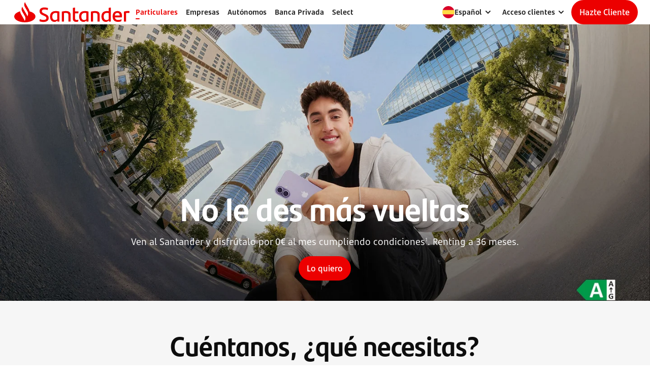

--- FILE ---
content_type: text/html
request_url: https://citaprevianoc.bancosantander.es/
body_size: 823
content:
<!doctype html>
<html lang="en">
<head>
  <meta charset="utf-8">
  <title>Cita Previa</title>
  <base href="/">

  <meta name="viewport" content="width=device-width, initial-scale=1">
  <script type="text/javascript" src="/ruxitagentjs_ICANVfgqrux_10291240606133530.js" data-dtconfig="rid=RID_2418|rpid=106304178|domain=bancosantander.es|reportUrl=/rb_bf32259dnj|app=52d057e7ae4ba724|cuc=oug159r6|owasp=1|mel=100000|featureHash=ICANVfgqrux|dpvc=1|lastModification=1769445409409|tp=500,50,0|rdnt=1|uxrgce=1|srbbv=2|agentUri=/ruxitagentjs_ICANVfgqrux_10291240606133530.js"></script><link rel="icon" type="image/x-icon" href="favicon.ico">
  <link href="https://fonts.googleapis.com/css?family=Roboto:300,400,500&display=swap" rel="stylesheet">
  <link href="https://fonts.googleapis.com/icon?family=Material+Icons" rel="stylesheet">
<link rel="stylesheet" href="styles.33ec2c6d20f8d69d33a8.css"></head>
<body>
  <citprp-root></citprp-root>
<script src="runtime.902e545f0ad4f5608ff1.js" defer></script><script src="polyfills-es5.46fdb4a307a1c3bc3989.js" nomodule defer></script><script src="polyfills.5a5471fe5c6260243039.js" defer></script><script src="main.7107a4d931ded49d8263.js" defer></script><script type="text/javascript" src="/_Incapsula_Resource?SWJIYLWA=719d34d31c8e3a6e6fffd425f7e032f3&ns=1&cb=964949413" async></script></body>
</html>


--- FILE ---
content_type: text/html
request_url: https://www.bancosantander.es/particulares
body_size: 68758
content:
<!DOCTYPE html><html lang="es"><head><meta charSet="utf-8" data-next-head=""/><meta name="viewport" content="width=device-width, initial-scale=1, shrink-to-fit=no" data-next-head=""/><meta http-equiv="X-UA-Compatible" content="IE=edge" data-next-head=""/><link rel="alternate" hrefLang="ca" href="/ca/particulares" data-next-head=""/><link rel="alternate" hrefLang="en" href="/en/particulares" data-next-head=""/><title data-next-head="">Particulares - Banco Santander</title><meta name="description" content="Encuentra información y productos financieros para particulares como cuentas, tarjetas, préstamos, hipotecas, planes de pensiones o fondos de inversión." data-next-head=""/><link data-rh="true" rel="canonical" href="https://www.bancosantander.es/particulares" data-next-head=""/><meta name="robots" content="index, follow" data-next-head=""/><meta property="og:site_name" content="Banco Santander" data-next-head=""/><meta property="og:title" content="Particulares - Banco Santander" data-next-head=""/><meta property="og:description" content="Encuentra información y productos financieros para particulares como cuentas, tarjetas, prestamos, hipotecas, planes de pensiones o fondos de inversión." data-next-head=""/><meta http-equiv="Content-Security-Policy" content="default-src &#x27;self&#x27; *.bancosantander.es; script-src &#x27;self&#x27; &#x27;unsafe-eval&#x27; *.opendigitalservices.com universal-editor-service.experiencecloud.live *.tiqcdn.com universal-editor-service.adobe.io blob: *.cdn.evgnet.com cdn.evgnet.com *.bancosantandersa.germany-2.evergage.com bancosantandersa.germany-2.evergage.com;  script-src-elem &#x27;self&#x27; &#x27;nonce-next-script&#x27; &#x27;nonce-plugin-tealium-utag&#x27; &#x27;nonce-h-plugin-tealium-utag&#x27; &#x27;nonce-event-tracking-csn&#x27; &#x27;nonce-calculations-csn&#x27; *.bancosantander.es js-cdn.dynatrace.com tags.tiqcdn.com https://universal-editor-service.adobe.io/cors.js https://universal-editor-service.adobe.io/css.js https://cdn.experience.adobe.net https://cdn.tinymce.com *.opendigitalservices.com *.tiqcdn.com  www.googletagmanager.com *.cookielaw.org  *.cdn.evgnet.com cdn.evgnet.com *.bancosantandersa.germany-2.evergage.com bancosantandersa.germany-2.evergage.com cdn1.adoberesources.net t.contentsquare.net; connect-src &#x27;self&#x27; *.santandermedia.com *.santander.hrz.corp *.dynatrace.com *.bancosantander.es https://cdn.experience.adobe.net even.openbank.es *.ok-cloud.net https://region1.google-analytics.com *.google-analytics.com *.analytics.google.com analytics.google.com www.google.com www.google.es *.tealiumiq.com *.onetrust.com *.opendns.com *.cdn.evgnet.com *.bancosantandersa.germany-2.evergage.com *.doubleclick.net *.adobedc.net *.demdex.net *.cookielaw.org *.contentsquare.net *.contentsquare.com; style-src &#x27;self&#x27; &#x27;unsafe-inline&#x27; https://cdn.experience.adobe.net *.google.com *.cookielaw.org *.cdn.evgnet.com cdn.evgnet.com  *.bancosantandersa.germany-2.evergage.com bancosantandersa.germany-2.evergage.com *.googleapis.com; img-src &#x27;self&#x27;  *.opendigitalservices.com *.bancosantander.es *.adobeaemcloud.com *.santandermedia.com *.santander.hrz.corp data: *.tealiumiq.com tags.tiqcdn.com *.google.com *.google.es *.google.nl www.googletagmanager.com  *.doubleclick.net wcm.bancosantander.es *.opendns.com *.cookielaw.org *.google-analytics.com *.analytics.google.com analytics.google.com *.cdn.evgnet.com cdn.evgnet.com *.bancosantandersa.germany-2.evergage.com bancosantandersa.germany-2.evergage.com *.contentsquare.net i.ytimg.com; font-src &#x27;self&#x27; *.bancosantander.es https://cdn.experience.adobe.net *.google.com data: fonts.gstatic.com www.google-analytics.com; media-src &#x27;self&#x27; *.santandermedia.com *.santander.hrz.corp *.adobeaemcloud.com *.youtube.com; frame-src &#x27;self&#x27; *.bancosantander.es *.youtube.com *.santandergroup.net *.santanderassetmanagement.es *.doubleclick.net  https://datawrapper.dwcdn.net;" data-next-head=""/><link rel="preconnect" href="https://tags.tiqcdn.com" data-next-head=""/><link rel="preload" as="script" href="https://tags.tiqcdn.com/utag/sanes/es-web-commercial/prod/utag.js" data-next-head=""/><link rel="preconnect" href="https://assets.particulares.bancosantander.es" data-next-head=""/><link rel="preload" href="https://assets.particulares.bancosantander.es/web/themes/horizon/fonts/Text-Regular.ttf" as="font" crossorigin="anonymous" data-next-head=""/><link rel="preload" href="https://assets.particulares.bancosantander.es/web/themes/horizon/fonts/Text-SemiBold.ttf" as="font" crossorigin="anonymous" data-next-head=""/><link rel="preload" href="https://assets.particulares.bancosantander.es/web/themes/horizon/fonts/Text-Bold.ttf" as="font" crossorigin="anonymous" data-next-head=""/><link rel="preload" href="https://assets.particulares.bancosantander.es/web/themes/horizon/fonts/Heders-Bold.ttf" as="font" crossorigin="anonymous" data-next-head=""/><link rel="preload" href="https://assets.particulares.bancosantander.es/web/themes/horizon/fonts/Headers-Light.ttf" as="font" crossorigin="anonymous" data-next-head=""/><link rel="preload" href="https://assets.particulares.bancosantander.es/web/themes/horizon/fonts/Headers-Regular.ttf" as="font" crossorigin="anonymous" data-next-head=""/><meta name="google-site-verification" content="H6uIUmyOdRaLkW-8NMLuOYL7o1dcFakrQ2JZ_xEbiBg" data-next-head=""/><link rel="icon" type="image/png" sizes="32x32" href="https://assets.santandermedia.com/adobe/assets/urn:aaid:aem:f6a07c77-a37f-4954-b7b2-853d21263d27/as/favicon-32x32.png" data-next-head=""/><link rel="icon" type="image/png" sizes="16x16" href="https://assets.santandermedia.com/adobe/assets/urn:aaid:aem:1bf64cac-1b81-4411-883e-badbcdc13391/as/favicon-16x16.png" data-next-head=""/><link rel="apple-touch-icon" sizes="180x180" href="https://assets.santandermedia.com/adobe/assets/urn:aaid:aem:f59da7fa-e373-450b-b15e-61cadcf97491/as/apple-touch-icon.png" data-next-head=""/><link rel="icon" type="image/png" sizes="192x192" href="https://assets.santandermedia.com/adobe/assets/urn:aaid:aem:b30d7cee-3d0a-40c0-b832-7f3a4759e766/as/android-chrome-192x192.png" data-next-head=""/><link rel="icon" type="image/png" sizes="512x512" href="https://assets.santandermedia.com/adobe/assets/urn:aaid:aem:650831ba-5e8f-41cd-9619-1b5e4c497baf/as/android-chrome-512x512.png" data-next-head=""/><link rel="mask-icon" href="https://assets.santandermedia.com/adobe/assets/urn:aaid:aem:c499dfb2-ee82-438b-9042-d06b5b88caaa/as/GL_Brand_Santander_All_Favicon_pinned_tab_icon.svg" color="#EC0000" data-next-head=""/><link rel="icon" href="/favicon.ico" type="image/svg+xml" data-next-head=""/><meta name="theme-color" content="#FFFFFF" data-next-head=""/><meta name="referrer" content="no-referrer-when-downgrade" data-next-head=""/><meta name="x-compilation-timestamp" content="2026-01-26T03:04:56+00:00" data-next-head=""/><link rel="preconnect" href="https://tags.tiqcdn.com" data-next-head=""/><link rel="preload" as="script" href="//tags.tiqcdn.com/utag/sanes/es-web-commercial/prod/utag.js" data-next-head=""/><link rel="preload" href="/_next/static/css/70282ea94769f93e.css" as="style" crossorigin="anonymous"/><script nonce="h-plugin-tealium-utag" id="h-plugin-tealium-utag" data-nscript="afterInteractive" data-next-head="">window.utag_data = window.utag_data || {};  window.utag_data.site_language = "es";  window.utag_cfg_ovrd = window.utag_cfg_ovrd || {};  window.utag_cfg_ovrd.noview = true;  window.utag_cfg_ovrd.gdprDLRef = "site_language";  (function (a, b, c, d) {    a = "//tags.tiqcdn.com/utag/sanes/es-web-commercial/prod/utag.js";    b = document;    c = "script";    d = b.createElement(c);    d.onload = function () {      b.dispatchEvent(new Event("utag-loaded"));    };    d.src = a;    d.type = "text/java" + c;    d.async = true;    a = b.getElementsByTagName(c)[0];    a.parentNode.insertBefore(d, a);  })();</script><script type="text/javascript" src="https://js-cdn.dynatrace.com/jstag/18ef095e1d6/bf32259dnj/e2bf7054a7871f7a_complete.js" crossorigin="anonymous" data-next-head=""></script><script id="plugin-tealium-utag" nonce="plugin-tealium-utag" async="" data-next-head="">  window.utag_data = window.utag_data || {};  window.utag_data.site_language = "es";  window.utag_cfg_ovrd = window.utag_cfg_ovrd || {};  window.utag_cfg_ovrd.noview = true;  window.utag_cfg_ovrd.gdprDLRef = "site_language";  (function (a, b, c, d) {    a = "//tags.tiqcdn.com/utag/sanes/es-web-commercial/prod/utag.js";    b = document;    c = "script";    d = b.createElement(c);    d.onload = function () {      b.dispatchEvent(new Event("utag-loaded"));    };    d.src = a;    d.type = "text/java" + c;    d.async = true;    a = b.getElementsByTagName(c)[0];    a.parentNode.insertBefore(d, a);  })();    </script><script id="__NEXT_DATA__" type="application/json" nonce="next-script" crossorigin="anonymous">{"props":{"pageProps":{"metaData":{"titleSeo":"Particulares - Banco Santander","descriptionSeo":"Encuentra información y productos financieros para particulares como cuentas, tarjetas, préstamos, hipotecas, planes de pensiones o fondos de inversión.","imageSeo":null,"indexing":"index","follow":"follow","canonicalUrl":"https://www.bancosantander.es/particulares","ogTitle":"Particulares - Banco Santander","ogDescription":"Encuentra información y productos financieros para particulares como cuentas, tarjetas, prestamos, hipotecas, planes de pensiones o fondos de inversión.","ogImage":null,"language":"es","title":"1000000H-particulares","_path":"/content/dam/webpublic/bancosantander/es/pages/1000000H-particulares","pathAlias":"particulares","webDomain":"bancosantander"},"pageData":{"path":"particulares","_path":"/content/dam/webpublic/bancosantander/es/pages/1000000H-particulares","isHome":true,"originalData":{"id":null,"slug":"1000000H-particulares","title":"1000000H-particulares","_variation":"master","_variations":[],"titleSeo":"Particulares - Banco Santander","descriptionSeo":"Encuentra información y productos financieros para particulares como cuentas, tarjetas, préstamos, hipotecas, planes de pensiones o fondos de inversión.","imageSeo":null,"datePublished":null,"indexing":"index","follow":"follow","canonicalUrl":"https://www.bancosantander.es/particulares","externalHreflang":null,"ogTitle":"Particulares - Banco Santander","ogDescription":"Encuentra información y productos financieros para particulares como cuentas, tarjetas, prestamos, hipotecas, planes de pensiones o fondos de inversión.","_path":"/content/dam/webpublic/bancosantander/es/pages/1000000H-particulares","ogImage":null,"time":null,"head":[],"fixedArea":[],"topArea":[{"_path":"/content/dam/webpublic/bancosantander/es/components/topbar/wce-topbar-espana","__typename":"TopbarModel","id":"WCE-Topbar_España","logoUrl":"/particulares","logo":{"repositoryId":"delivery-p133069-e1367961.adobeaemcloud.com","assetId":"urn:aaid:aem:8b24b83c-01a5-448d-af70-675315888cfd","__typename":"RemoteRef"},"colorBackground":null,"opacity":null,"style":"regular","skiptocontent":"Volver al contenido","mainArea":[{"__typename":"MainareaitemModel","_path":"/content/dam/webpublic/bancosantander/es/components/main-area-item/personal-main-area","mainAreaEnable":true,"mainAreaTitle":{"__typename":"AreaitemtitleModel","_path":"/content/dam/webpublic/bancosantander/es/components/area-item-title/titulo-personal-main-area","text":"Particulares","ariaLabel":"Particulares","icon":null,"url":"/particulares","tag":null},"clusterWithTitles":true,"mainAreaClusters":[{"__typename":"ClusterModel","_path":"/content/dam/webpublic/bancosantander/es/components/cluster/personal-cluster","text":"Cuentas","url":"/particulares/cuentas-bancarias","tag":null,"items":[{"__typename":"LinkitemModel","_path":"/content/dam/webpublic/bancosantander/es/components/linkitem/cuenta-online-sin-comisiones","linkText":"Cuenta Online sin comisiones","url":"/particulares/cuentas-bancarias/cuenta-online-sin-comisiones","ariaLabel":null,"target":"_self","follow":true,"action":"click","tag":null,"iconName":null,"iconPosition":"RIGHT"},{"__typename":"LinkitemModel","_path":"/content/dam/webpublic/bancosantander/es/components/linkitem/Cuenta-Online-iPhone","linkText":"Cuenta Online + iPhone","url":"/particulares/cuentas-bancarias/cuenta-online-iphone ","ariaLabel":null,"target":"_self","follow":true,"action":"click","tag":null,"iconName":null,"iconPosition":"RIGHT"},{"__typename":"LinkitemModel","_path":"/content/dam/webpublic/bancosantander/es/components/linkitem/cuenta-online-con-pasaporte","linkText":"Cuenta Online con pasaporte","url":"/particulares/cuentas-bancarias/cuenta-online-con-pasaporte ","ariaLabel":null,"target":"_self","follow":true,"action":"click","tag":null,"iconName":null,"iconPosition":"RIGHT"},{"__typename":"LinkitemModel","_path":"/content/dam/webpublic/bancosantander/es/components/linkitem/cuenta-online-jovenes","linkText":"Cuenta Online Jóvenes","url":"/jovenes","ariaLabel":null,"target":"_self","follow":true,"action":"click","tag":null,"iconName":null,"iconPosition":"RIGHT"},{"__typename":"LinkitemModel","_path":"/content/dam/webpublic/bancosantander/es/components/linkitem/cuenta-mini","linkText":"Cuenta para menores","url":"/particulares/cuentas-bancarias/cuenta-menores","ariaLabel":"Cuenta para menores","target":"_self","follow":true,"action":"click","tag":null,"iconName":null,"iconPosition":"RIGHT"},{"__typename":"LinkitemModel","_path":"/content/dam/webpublic/bancosantander/es/components/linkitem/cuentas-nomina","linkText":"Cuentas Nómina","url":"/particulares/cuentas-bancarias/cuentas-nomina ","ariaLabel":null,"target":"_self","follow":true,"action":"click","tag":null,"iconName":null,"iconPosition":"RIGHT"},{"__typename":"LinkitemModel","_path":"/content/dam/webpublic/bancosantander/es/components/linkitem/cuenta-santander","linkText":"Cuenta Santander","url":"/particulares/cuentas-bancarias/cuenta-santander ","ariaLabel":null,"target":"_self","follow":true,"action":"click","tag":null,"iconName":null,"iconPosition":"RIGHT"}],"subitems":[]},{"__typename":"ClusterModel","_path":"/content/dam/webpublic/bancosantander/es/components/cluster/tarjetas","text":"Tarjetas","url":"/particulares/tarjetas","tag":null,"items":[{"__typename":"LinkitemModel","_path":"/content/dam/webpublic/bancosantander/es/components/linkitem/tarjetas-de-credito","linkText":"Tarjetas de Crédito ","url":"/particulares/tarjetas/credito/tarjeta-credito","ariaLabel":"Tarjetas de Crédito ","target":"_self","follow":true,"action":"click","tag":null,"iconName":null,"iconPosition":"RIGHT"},{"__typename":"LinkitemModel","_path":"/content/dam/webpublic/bancosantander/es/components/linkitem/tarjetas-debito","linkText":"Tarjetas Débito ","url":"/particulares/tarjetas/debito ","ariaLabel":"Tarjetas Débito ","target":"_self","follow":true,"action":"click","tag":null,"iconName":null,"iconPosition":"RIGHT"},{"__typename":"LinkitemModel","_path":"/content/dam/webpublic/bancosantander/es/components/linkitem/tarjetas-prepago","linkText":"Tarjetas Prepago ","url":"/particulares/tarjetas/prepago/tarjeta-prepago","ariaLabel":"Tarjetas Prepago ","target":"_self","follow":true,"action":"click","tag":null,"iconName":null,"iconPosition":"RIGHT"},{"__typename":"LinkitemModel","_path":"/content/dam/webpublic/bancosantander/es/components/linkitem/financiacion-con-tarjeta-de-credito","linkText":"Financiación con Tarjeta de crédito ","url":"/particulares/tarjetas/financiacion-tarjeta ","ariaLabel":"Financiación con Tarjeta de crédito ","target":"_self","follow":true,"action":"click","tag":null,"iconName":null,"iconPosition":"RIGHT"},{"__typename":"LinkitemModel","_path":"/content/dam/webpublic/bancosantander/es/components/linkitem/programa-santander-viajes","linkText":"Programa Santander Viajes ","url":"/particulares/tarjetas/programa-santander-viajes ","ariaLabel":"Programa Santander Viajes ","target":"_self","follow":true,"action":"click","tag":null,"iconName":null,"iconPosition":"RIGHT"},{"__typename":"LinkitemModel","_path":"/content/dam/webpublic/bancosantander/es/components/linkitem/santander-premia","linkText":"Santander Premia ","url":"/particulares/tarjetas/santander-zone","ariaLabel":"Santander Premia ","target":"_self","follow":true,"action":"click","tag":null,"iconName":null,"iconPosition":"RIGHT"},{"__typename":"LinkitemModel","_path":"/content/dam/webpublic/bancosantander/es/components/linkitem/plan-santander-iberia-club","linkText":"Plan Santander Iberia Club","url":"/particulares/tarjetas/credito/plan-iberia-plus","ariaLabel":"Plan Santander Iberia Club","target":"_self","follow":true,"action":"click","tag":null,"iconName":null,"iconPosition":"RIGHT"}],"subitems":[]},{"__typename":"ClusterModel","_path":"/content/dam/webpublic/bancosantander/es/components/cluster/prestamos","text":"Préstamos","url":"/particulares/prestamos","tag":null,"items":[{"__typename":"LinkitemModel","_path":"/content/dam/webpublic/bancosantander/es/components/linkitem/prestamos-online-rapido","linkText":"Préstamo Online Rápido ","url":"/particulares/prestamos/prestamo-online-rapido ","ariaLabel":"Préstamo Online Rápido ","target":"_self","follow":true,"action":"click","tag":null,"iconName":null,"iconPosition":"RIGHT"},{"__typename":"LinkitemModel","_path":"/content/dam/webpublic/bancosantander/es/components/linkitem/prestamo-coche","linkText":"Préstamo Coche","url":"/particulares/prestamos/prestamo-coche","ariaLabel":null,"target":"_self","follow":true,"action":"click","tag":null,"iconName":null,"iconPosition":"RIGHT"},{"__typename":"LinkitemModel","_path":"/content/dam/webpublic/bancosantander/es/components/linkitem/prestamo-consumo-sostenible","linkText":"Préstamo Consumo Sostenible","url":"/santander-sostenible/prestamo-verde-eficiencia-energetica","ariaLabel":null,"target":"_self","follow":true,"action":"click","tag":null,"iconName":null,"iconPosition":"RIGHT"},{"__typename":"LinkitemModel","_path":"/content/dam/webpublic/bancosantander/es/components/linkitem/simulador-de-prestamos-personales","linkText":"Simulador de Préstamos Personales ","url":"/particulares/prestamos/simulador-prestamos-personales ","ariaLabel":"Simulador de Préstamos Personales ","target":"_self","follow":true,"action":"click","tag":null,"iconName":null,"iconPosition":"RIGHT"},{"__typename":"LinkitemModel","_path":"/content/dam/webpublic/bancosantander/es/components/linkitem/renting","linkText":"Renting","url":"/renting/particulares","ariaLabel":"Renting","target":"_self","follow":true,"action":"click","tag":null,"iconName":null,"iconPosition":"RIGHT"}],"subitems":[]},{"__typename":"ClusterModel","_path":"/content/dam/webpublic/bancosantander/es/components/cluster/ahorro-e-inversion","text":"Ahorro e Inversión","url":"/particulares/ahorro-inversion","tag":null,"items":[{"__typename":"LinkitemModel","_path":"/content/dam/webpublic/bancosantander/es/components/linkitem/fondos-de-inversion","linkText":"Fondos de Inversión ","url":"/particulares/ahorro-inversion/fondos-inversion ","ariaLabel":"Fondos de Inversión ","target":"_self","follow":true,"action":"click","tag":null,"iconName":null,"iconPosition":"RIGHT"},{"__typename":"LinkitemModel","_path":"/content/dam/webpublic/bancosantander/es/components/linkitem/planes-de-pensiones","linkText":"Planes de Pensiones ","url":"/particulares/ahorro-inversion/planes-pensiones ","ariaLabel":"Planes de Pensiones ","target":"_self","follow":true,"action":"click","tag":null,"iconName":null,"iconPosition":"RIGHT"},{"__typename":"LinkitemModel","_path":"/content/dam/webpublic/bancosantander/es/components/linkitem/bolsas-y-mercados","linkText":"Bolsas y Mercados ","url":"/particulares/ahorro-inversion/bolsa-inversion ","ariaLabel":"Bolsas y Mercados ","target":"_self","follow":true,"action":"click","tag":null,"iconName":null,"iconPosition":"RIGHT"},{"__typename":"LinkitemModel","_path":"/content/dam/webpublic/bancosantander/es/components/linkitem/seguros-de-ahorro","linkText":"Seguros de Ahorro ","url":"/particulares/ahorro-inversion/seguros-ahorro ","ariaLabel":"Seguros de Ahorro ","target":"_self","follow":true,"action":"click","tag":null,"iconName":null,"iconPosition":"RIGHT"}],"subitems":[]},{"__typename":"ClusterModel","_path":"/content/dam/webpublic/bancosantander/es/components/cluster/hipotecas","text":"Hipotecas","url":"/particulares/hipotecas","tag":null,"items":[{"__typename":"LinkitemModel","_path":"/content/dam/webpublic/bancosantander/es/components/linkitem/simulador-de-hipoteca","linkText":"Simulador de hipoteca ","url":"/particulares/hipotecas/simulador-hipoteca","ariaLabel":"Simulador de hipoteca ","target":"_self","follow":true,"action":"click","tag":null,"iconName":null,"iconPosition":"RIGHT"},{"__typename":"LinkitemModel","_path":"/content/dam/webpublic/bancosantander/es/components/linkitem/recuperar-solicitud","linkText":"Recuperar solicitud","url":"https://softlogin.bancosantander.es/?appcode=HA3","ariaLabel":null,"target":"_blank","follow":true,"action":"click","tag":null,"iconName":null,"iconPosition":"RIGHT"},{"__typename":"LinkitemModel","_path":"/content/dam/webpublic/bancosantander/es/components/linkitem/hipoteca-fija","linkText":"Hipoteca Fija ","url":"/particulares/hipotecas/hipoteca-fija ","ariaLabel":"Hipoteca Fija ","target":"_self","follow":true,"action":"click","tag":null,"iconName":null,"iconPosition":"RIGHT"},{"__typename":"LinkitemModel","_path":"/content/dam/webpublic/bancosantander/es/components/linkitem/hipoteca-variable","linkText":"Hipoteca Variable ","url":"/particulares/hipotecas/hipoteca-variable ","ariaLabel":"Hipoteca Variable ","target":"_self","follow":true,"action":"click","tag":null,"iconName":null,"iconPosition":"RIGHT"},{"__typename":"LinkitemModel","_path":"/content/dam/webpublic/bancosantander/es/components/linkitem/hipoteca-mixta","linkText":"Hipoteca Mixta ","url":"/particulares/hipotecas/hipoteca-mixta ","ariaLabel":"Hipoteca Mixta ","target":"_self","follow":true,"action":"click","tag":null,"iconName":null,"iconPosition":"RIGHT"},{"__typename":"LinkitemModel","_path":"/content/dam/webpublic/bancosantander/es/components/linkitem/hipoteca-puente","linkText":"Hipoteca Puente ","url":"/particulares/hipotecas/cambia-de-casa ","ariaLabel":"Hipoteca Puente ","target":"_self","follow":true,"action":"click","tag":null,"iconName":null,"iconPosition":"RIGHT"},{"__typename":"LinkitemModel","_path":"/content/dam/webpublic/bancosantander/es/components/linkitem/hipoteca-inversa","linkText":"Hipoteca Inversa ","url":"/particulares/hipotecas/hipoteca-inversa ","ariaLabel":"Hipoteca Inversa ","target":"_self","follow":true,"action":"click","tag":null,"iconName":null,"iconPosition":"RIGHT"},{"__typename":"LinkitemModel","_path":"/content/dam/webpublic/bancosantander/es/components/linkitem/hipoteca-joven","linkText":"Hipoteca Joven ","url":"/particulares/hipotecas/hipoteca-joven","ariaLabel":"Hipoteca Joven ","target":"_self","follow":true,"action":"click","tag":null,"iconName":null,"iconPosition":"RIGHT"},{"__typename":"LinkitemModel","_path":"/content/dam/webpublic/bancosantander/es/components/linkitem/hipoteca-para-no-residentes","linkText":"Hipoteca para No residentes","url":"/particulares/hipotecas/no-residentes ","ariaLabel":"Hipoteca para No residentes","target":"_self","follow":true,"action":"click","tag":null,"iconName":null,"iconPosition":"RIGHT"},{"__typename":"LinkitemModel","_path":"/content/dam/webpublic/bancosantander/es/components/linkitem/mas-hipotecas","linkText":"Más Hipotecas","url":"/particulares/hipotecas/mas-hipotecas ","ariaLabel":"Más Hipotecas","target":"_self","follow":true,"action":"click","tag":null,"iconName":null,"iconPosition":"RIGHT"},{"__typename":"LinkitemModel","_path":"/content/dam/webpublic/bancosantander/es/components/linkitem/santander-inmuebles","linkText":"Santander Inmuebles","url":"/particulares/hipotecas/santander-inmuebles ","ariaLabel":"Santander Inmuebles","target":"_self","follow":true,"action":"click","tag":null,"iconName":null,"iconPosition":"RIGHT"}],"subitems":[]},{"__typename":"ClusterModel","_path":"/content/dam/webpublic/bancosantander/es/components/cluster/seguros-y-alarmas","text":"Seguros","url":"/particulares/seguros","tag":null,"items":[{"__typename":"LinkitemModel","_path":"/content/dam/webpublic/bancosantander/es/components/linkitem/accidentes","linkText":"Accidentes ","url":"/particulares/seguros/accidentes ","ariaLabel":"Accidentes ","target":"_self","follow":true,"action":"click","tag":null,"iconName":null,"iconPosition":"RIGHT"},{"__typename":"LinkitemModel","_path":"/content/dam/webpublic/bancosantander/es/components/linkitem/coche","linkText":"Coche ","url":"/particulares/seguros/coche ","ariaLabel":"Coche ","target":"_self","follow":true,"action":"click","tag":null,"iconName":null,"iconPosition":"RIGHT"},{"__typename":"LinkitemModel","_path":"/content/dam/webpublic/bancosantander/es/components/linkitem/decesos","linkText":"Decesos ","url":"/particulares/seguros/decesos-prima-unica ","ariaLabel":"Decesos ","target":"_self","follow":true,"action":"click","tag":null,"iconName":null,"iconPosition":"RIGHT"},{"__typename":"LinkitemModel","_path":"/content/dam/webpublic/bancosantander/es/components/linkitem/dependencia","linkText":"Dependencia ","url":"/particulares/seguros/dependencia ","ariaLabel":"Dependencia ","target":"_self","follow":true,"action":"click","tag":null,"iconName":null,"iconPosition":"RIGHT"},{"__typename":"LinkitemModel","_path":"/content/dam/webpublic/bancosantander/es/components/linkitem/hogar","linkText":"Hogar ","url":"/particulares/seguros/hogar ","ariaLabel":"Hogar ","target":"_self","follow":true,"action":"click","tag":null,"iconName":null,"iconPosition":"RIGHT"},{"__typename":"LinkitemModel","_path":"/content/dam/webpublic/bancosantander/es/components/linkitem/incapacidad-temporal","linkText":"Incapacidad temporal ","url":"/particulares/seguros/incapacidad-temporal ","ariaLabel":"Incapacidad temporal ","target":"_self","follow":true,"action":"click","tag":null,"iconName":null,"iconPosition":"RIGHT"},{"__typename":"LinkitemModel","_path":"/content/dam/webpublic/bancosantander/es/components/linkitem/moto","linkText":"Moto ","url":"/particulares/seguros/moto ","ariaLabel":"Moto ","target":"_self","follow":true,"action":"click","tag":null,"iconName":null,"iconPosition":"RIGHT"},{"__typename":"LinkitemModel","_path":"/content/dam/webpublic/bancosantander/es/components/linkitem/planeta-seguros","linkText":"Planeta Seguros ","url":"/particulares/seguros/planeta-seguros ","ariaLabel":"Planeta Seguros ","target":"_self","follow":true,"action":"click","tag":null,"iconName":null,"iconPosition":"RIGHT"},{"__typename":"LinkitemModel","_path":"/content/dam/webpublic/bancosantander/es/components/linkitem/salud","linkText":"Salud ","url":"/particulares/seguros/salud ","ariaLabel":"Salud ","target":"_self","follow":true,"action":"click","tag":null,"iconName":null,"iconPosition":"RIGHT"},{"__typename":"LinkitemModel","_path":"/content/dam/webpublic/bancosantander/es/components/linkitem/vida","linkText":"Vida ","url":"/particulares/seguros/vida ","ariaLabel":"Vida ","target":"_self","follow":true,"action":"click","tag":null,"iconName":null,"iconPosition":"RIGHT"},{"__typename":"LinkitemModel","_path":"/content/dam/webpublic/bancosantander/es/components/linkitem/senior","linkText":"Senior","url":"/particulares/santander-senior/seguros","ariaLabel":"Senior","target":"_self","follow":true,"action":"click","tag":null,"iconName":null,"iconPosition":"RIGHT"}],"subitems":[]},{"__typename":"ClusterModel","_path":"/content/dam/webpublic/bancosantander/es/components/cluster/banca-online","text":"Banca Online","url":"/particulares/banca-online","tag":null,"items":[{"__typename":"LinkitemModel","_path":"/content/dam/webpublic/bancosantander/es/components/linkitem/primeros-pasos-en-santander","linkText":"Primeros pasos en Santander ","url":"/particulares/banca-online/pasos-experiencia-online ","ariaLabel":"Primeros pasos en Santander ","target":"_self","follow":true,"action":"click","tag":null,"iconName":null,"iconPosition":"RIGHT"},{"__typename":"LinkitemModel","_path":"/content/dam/webpublic/bancosantander/es/components/linkitem/consigue-tus-claves","linkText":"Consigue tus claves ","url":"/particulares/banca-online/consigue-tus-claves ","ariaLabel":"Consigue tus claves ","target":"_self","follow":true,"action":"click","tag":null,"iconName":null,"iconPosition":"RIGHT"},{"__typename":"LinkitemModel","_path":"/content/dam/webpublic/bancosantander/es/components/linkitem/work-cafe","linkText":"Work Café ","url":"/particulares/banca-online/work-cafe ","ariaLabel":"Work Café ","target":"_self","follow":true,"action":"click","tag":null,"iconName":null,"iconPosition":"RIGHT"},{"__typename":"LinkitemModel","_path":"/content/dam/webpublic/bancosantander/es/components/linkitem/cita-previa-oficina","linkText":"Cita previa oficina ","url":"/particulares/banca-online/cita-previa ","ariaLabel":"Cita previa oficina ","target":"_self","follow":true,"action":"click","tag":null,"iconName":null,"iconPosition":"RIGHT"},{"__typename":"LinkitemModel","_path":"/content/dam/webpublic/bancosantander/es/components/linkitem/servicios-de-testamentarias","linkText":"Servicios de testamentarías ","url":"/particulares/banca-online/servicios-testamentarias ","ariaLabel":"Servicios de testamentarías ","target":"_self","follow":true,"action":"click","tag":null,"iconName":null,"iconPosition":"RIGHT"},{"__typename":"LinkitemModel","_path":"/content/dam/webpublic/bancosantander/es/components/linkitem/apps","linkText":"App Santander","url":"/particulares/banca-online/apps/santander ","ariaLabel":"App Santander","target":"_self","follow":true,"action":"click","tag":null,"iconName":null,"iconPosition":"RIGHT"},{"__typename":"LinkitemModel","_path":"/content/dam/webpublic/bancosantander/es/components/linkitem/pagos-moviles","linkText":"Pagos móviles ","url":"/particulares/banca-online/pagos ","ariaLabel":"Pagos móviles ","target":"_self","follow":true,"action":"click","tag":null,"iconName":null,"iconPosition":"RIGHT"},{"__typename":"LinkitemModel","_path":"/content/dam/webpublic/bancosantander/es/components/linkitem/transferencias-internacionales-swift","linkText":"Transferencias internacionales SWIFT ","url":"/particulares/banca-online/transferencias-internacionales/","ariaLabel":null,"target":"_self","follow":true,"action":"click","tag":null,"iconName":null,"iconPosition":"RIGHT"}],"subitems":[]}],"supportClusters":[],"supportAreaEnable":true},{"__typename":"MainareaitemModel","_path":"/content/dam/webpublic/bancosantander/es/components/main-area-item/empresas","mainAreaEnable":true,"mainAreaTitle":{"__typename":"AreaitemtitleModel","_path":"/content/dam/webpublic/bancosantander/es/components/area-item-title/empresas","text":"Empresas","ariaLabel":"Empresas","icon":null,"url":"/empresas","tag":null},"clusterWithTitles":true,"mainAreaClusters":[{"__typename":"ClusterModel","_path":"/content/dam/webpublic/bancosantander/es/components/cluster/cuenta-y-tesoreria","text":"Cuenta y Tesorería ","url":"/empresas/cuentas-tesoreria ","tag":null,"items":[{"__typename":"LinkitemModel","_path":"/content/dam/webpublic/bancosantander/es/components/linkitem/cuentas-empresas","linkText":"Cuentas ","url":"/empresas/cuentas-tesoreria/cuentas ","ariaLabel":"Cuentas ","target":"_self","follow":true,"action":"click","tag":null,"iconName":null,"iconPosition":"RIGHT"},{"__typename":"LinkitemModel","_path":"/content/dam/webpublic/bancosantander/es/components/linkitem/fondos-de-inversion-empresas","linkText":"Fondos de inversión ","url":"/empresas/cuentas-tesoreria/fondos-inversion ","ariaLabel":"Fondos de inversión ","target":"_self","follow":true,"action":"click","tag":null,"iconName":null,"iconPosition":"RIGHT"},{"__typename":"LinkitemModel","_path":"/content/dam/webpublic/bancosantander/es/components/linkitem/bolsas-y-mercados-empresas","linkText":"Bolsas y Mercados ","url":"/empresas/cuentas-tesoreria/inversion-valores ","ariaLabel":"Bolsas y Mercados ","target":"_self","follow":true,"action":"click","tag":null,"iconName":null,"iconPosition":"RIGHT"}],"subitems":[]},{"__typename":"ClusterModel","_path":"/content/dam/webpublic/bancosantander/es/components/cluster/tpv","text":"TPV ","url":"/empresas/cobros-pagos/cobros/tpv ","tag":null,"items":[{"__typename":"LinkitemModel","_path":"/content/dam/webpublic/bancosantander/es/components/linkitem/tpv-android","linkText":"TPV Android ","url":"/empresas/cobros-pagos/cobros/tpv/tpv-android ","ariaLabel":"TPV Android ","target":"_self","follow":true,"action":"click","tag":null,"iconName":null,"iconPosition":"RIGHT"},{"__typename":"LinkitemModel","_path":"/content/dam/webpublic/bancosantander/es/components/linkitem/tpv-para-redes-sociales","linkText":"TPV para Redes Sociales ","url":"/empresas/cobros-pagos/cobros/tpv/social-commerce ","ariaLabel":"TPV para Redes Sociales ","target":"_self","follow":true,"action":"click","tag":null,"iconName":null,"iconPosition":"RIGHT"},{"__typename":"LinkitemModel","_path":"/content/dam/webpublic/bancosantander/es/components/linkitem/tpv-en-tu-telefono-movil","linkText":"TPV en tu teléfono móvil ","url":"/empresas/cobros-pagos/cobros/tpv/tpv-telefono-movil ","ariaLabel":"TPV en tu teléfono móvil ","target":"_self","follow":true,"action":"click","tag":null,"iconName":null,"iconPosition":"RIGHT"},{"__typename":"LinkitemModel","_path":"/content/dam/webpublic/bancosantander/es/components/linkitem/tpv-desde-tu-ordenador","linkText":"TPV desde tu ordenador ","url":"/empresas/cobros-pagos/cobros/tpv/tpv-pc ","ariaLabel":"TPV desde tu ordenador ","target":"_self","follow":true,"action":"click","tag":null,"iconName":null,"iconPosition":"RIGHT"},{"__typename":"LinkitemModel","_path":"/content/dam/webpublic/bancosantander/es/components/linkitem/tpv-virtual-pasarela-de-pago","linkText":"TPV Virtual pasarela de pago ","url":"/empresas/cobros-pagos/cobros/tpv/tpv-virtual ","ariaLabel":"TPV Virtual pasarela de pago ","target":"_self","follow":true,"action":"click","tag":null,"iconName":null,"iconPosition":"RIGHT"},{"__typename":"LinkitemModel","_path":"/content/dam/webpublic/bancosantander/es/components/linkitem/tpv-paygold","linkText":"TPV Paygold ","url":"/empresas/cobros-pagos/cobros/tpv/paygold ","ariaLabel":"TPV Paygold ","target":"_self","follow":true,"action":"click","tag":null,"iconName":null,"iconPosition":"RIGHT"}],"subitems":[]},{"__typename":"ClusterModel","_path":"/content/dam/webpublic/bancosantander/es/components/cluster/cobros-y-pagos","text":"Cobros y Pagos ","url":"/empresas/cobros-pagos ","tag":null,"items":[{"__typename":"LinkitemModel","_path":"/content/dam/webpublic/bancosantander/es/components/linkitem/anticipo-de-confirming","linkText":"Anticipo de Confirming ","url":"/empresas/cobros-pagos/cobros/anticipos-confirming ","ariaLabel":"Anticipo de Confirming ","target":"_self","follow":true,"action":"click","tag":null,"iconName":null,"iconPosition":"RIGHT"},{"__typename":"LinkitemModel","_path":"/content/dam/webpublic/bancosantander/es/components/linkitem/factoring","linkText":"Factoring ","url":"/empresas/cobros-pagos/cobros/factoring ","ariaLabel":"Factoring ","target":"_self","follow":true,"action":"click","tag":null,"iconName":null,"iconPosition":"RIGHT"},{"__typename":"LinkitemModel","_path":"/content/dam/webpublic/bancosantander/es/components/linkitem/gestion-online-del-cobro-de-recibos","linkText":"Gestión online del cobro de recibos ","url":"/empresas/cobros-pagos/cobros/cobro-recibos ","ariaLabel":"Gestión online del cobro de recibos ","target":"_self","follow":true,"action":"click","tag":null,"iconName":null,"iconPosition":"RIGHT"},{"__typename":"LinkitemModel","_path":"/content/dam/webpublic/bancosantander/es/components/linkitem/pago-agil","linkText":"Pago Ágil ","url":"/empresas/cobros-pagos/pagos/pago-agil ","ariaLabel":"Pago Ágil ","target":"_self","follow":true,"action":"click","tag":null,"iconName":null,"iconPosition":"RIGHT"},{"__typename":"LinkitemModel","_path":"/content/dam/webpublic/bancosantander/es/components/linkitem/confirming","linkText":"Confirming ","url":"/empresas/cobros-pagos/cobros/anticipos-confirming ","ariaLabel":"Confirming ","target":"_self","follow":true,"action":"click","tag":null,"iconName":null,"iconPosition":"RIGHT"},{"__typename":"LinkitemModel","_path":"/content/dam/webpublic/bancosantander/es/components/linkitem/confirming-duo","linkText":"Confirming DUO ","url":"/empresas/cobros-pagos/pagos/confirming-duo ","ariaLabel":"Confirming DUO ","target":"_self","follow":true,"action":"click","tag":null,"iconName":null,"iconPosition":"RIGHT"},{"__typename":"LinkitemModel","_path":"/content/dam/webpublic/bancosantander/es/components/linkitem/pagos-de-nominas-y-a-proveedores","linkText":"Pagos de Nóminas y a Proveedores ","url":"/empresas/cobros-pagos/pagos/pago-nominas-proveedores ","ariaLabel":"Pagos de Nóminas y a Proveedores ","target":"_self","follow":true,"action":"click","tag":null,"iconName":null,"iconPosition":"RIGHT"},{"__typename":"LinkitemModel","_path":"/content/dam/webpublic/bancosantander/es/components/linkitem/pronto-pago-financiado","linkText":"Pronto Pago Financiado ","url":"/empresas/cobros-pagos/pagos/pronto-pago-financiado ","ariaLabel":"Pronto Pago Financiado ","target":"_self","follow":true,"action":"click","tag":null,"iconName":null,"iconPosition":"RIGHT"},{"__typename":"LinkitemModel","_path":"/content/dam/webpublic/bancosantander/es/components/linkitem/cobro-agil","linkText":"Cobro Ágil ","url":"/empresas/financiacion-avales/para-tu-dia-dia/cobro-agil ","ariaLabel":"Cobro Ágil ","target":"_self","follow":true,"action":"click","tag":null,"iconName":null,"iconPosition":"RIGHT"},{"__typename":"LinkitemModel","_path":"/content/dam/webpublic/bancosantander/es/components/linkitem/descuento-comercial-y-anticipo-de-facturas","linkText":"Descuento Comercial y Anticipo de Facturas ","url":"/empresas/financiacion-avales/para-tu-dia-dia/descuento-comercial-anticipos ","ariaLabel":"Descuento Comercial y Anticipo de Facturas ","target":"_self","follow":true,"action":"click","tag":null,"iconName":null,"iconPosition":"RIGHT"},{"__typename":"LinkitemModel","_path":"/content/dam/webpublic/bancosantander/es/components/linkitem/tarjetas","linkText":"Tarjetas ","url":"/empresas/cobros-pagos/pagos/tarjetas ","ariaLabel":"Tarjetas ","target":"_self","follow":true,"action":"click","tag":null,"iconName":null,"iconPosition":"RIGHT"}],"subitems":[]},{"__typename":"ClusterModel","_path":"/content/dam/webpublic/bancosantander/es/components/cluster/financiacion-y-avales","text":"Financiación y Avales ","url":"/empresas/financiacion-avales ","tag":null,"items":[{"__typename":"LinkitemModel","_path":"/content/dam/webpublic/bancosantander/es/components/linkitem/avales","linkText":"Avales ","url":"/empresas/financiacion-avales/avales","ariaLabel":"Avales ","target":"_self","follow":true,"action":"click","tag":null,"iconName":null,"iconPosition":"RIGHT"},{"__typename":"LinkitemModel","_path":"/content/dam/webpublic/bancosantander/es/components/linkitem/corto-plazo","linkText":"Corto plazo","url":"/empresas/financiacion-avales/para-tu-dia-dia","ariaLabel":"Corto plazo","target":"_self","follow":true,"action":"click","tag":null,"iconName":null,"iconPosition":"RIGHT"},{"__typename":"LinkitemModel","_path":"/content/dam/webpublic/bancosantander/es/components/linkitem/largo-plazo","linkText":"Largo plazo ","url":"/empresas/financiacion-avales/inversiones-proyectos-empresariales ","ariaLabel":"Largo plazo ","target":"_self","follow":true,"action":"click","tag":null,"iconName":null,"iconPosition":"RIGHT"},{"__typename":"LinkitemModel","_path":"/content/dam/webpublic/bancosantander/es/components/linkitem/santander-growth","linkText":"Santander Growth ","url":"/empresas/santander-growth ","ariaLabel":"Santander Growth ","target":"_self","follow":true,"action":"click","tag":null,"iconName":null,"iconPosition":"RIGHT"},{"__typename":"LinkitemModel","_path":"/content/dam/webpublic/bancosantander/es/components/linkitem/renting-empresas","linkText":"Renting","url":"/renting/empresas","ariaLabel":null,"target":"_self","follow":true,"action":"click","tag":null,"iconName":null,"iconPosition":"RIGHT"}],"subitems":[]},{"__typename":"ClusterModel","_path":"/content/dam/webpublic/bancosantander/es/components/cluster/negocio-internacional","text":"Negocio Internacional","url":"/empresas/negocio-internacional","tag":null,"items":[{"__typename":"LinkitemModel","_path":"/content/dam/webpublic/bancosantander/es/components/linkitem/seguimiento-de-mercancias","linkText":"Seguimiento de Mercancias ","url":"/empresas/negocio-internacional/seguimiento-mercancias ","ariaLabel":"Seguimiento de Mercancias ","target":"_self","follow":true,"action":"click","tag":null,"iconName":null,"iconPosition":"RIGHT"},{"__typename":"LinkitemModel","_path":"/content/dam/webpublic/bancosantander/es/components/linkitem/agregador-de-cuentas-internacionales-santander","linkText":"Agregador de cuentas internacionales Santander ","url":"/empresas/negocio-internacional/one-trade-multinacionales ","ariaLabel":"Agregador de cuentas internacionales Santander ","target":"_self","follow":true,"action":"click","tag":null,"iconName":null,"iconPosition":"RIGHT"},{"__typename":"LinkitemModel","_path":"/content/dam/webpublic/bancosantander/es/components/linkitem/gestion-de-cobros-y-pagos-internacionales","linkText":"Gestión de cobros y pagos internacionales ","url":"/empresas/negocio-internacional/cobros-pagos-internacionales ","ariaLabel":"Gestión de cobros y pagos internacionales ","target":"_self","follow":true,"action":"click","tag":null,"iconName":null,"iconPosition":"RIGHT"},{"__typename":"LinkitemModel","_path":"/content/dam/webpublic/bancosantander/es/components/linkitem/international-desk","linkText":"Santander Multinacionales","url":"/empresas/negocio-internacional/conectado-mundo/international-desk ","ariaLabel":"Santander Multinacionales","target":"_self","follow":true,"action":"click","tag":null,"iconName":null,"iconPosition":"RIGHT"},{"__typename":"LinkitemModel","_path":"/content/dam/webpublic/bancosantander/es/components/linkitem/centro-de-especialistas-comex","linkText":"Centro de Especialistas Comex ","url":"/empresas/negocio-internacional/conectado-mundo/santander-personal-cni ","ariaLabel":"Centro de Especialistas Comex ","target":"_self","follow":true,"action":"click","tag":null,"iconName":null,"iconPosition":"RIGHT"},{"__typename":"LinkitemModel","_path":"/content/dam/webpublic/bancosantander/es/components/linkitem/santander-trade","linkText":"Santander Trade ","url":"/empresas/negocio-internacional/conectado-mundo/santander-trade ","ariaLabel":"Santander Trade ","target":"_self","follow":true,"action":"click","tag":null,"iconName":null,"iconPosition":"RIGHT"},{"__typename":"LinkitemModel","_path":"/content/dam/webpublic/bancosantander/es/components/linkitem/anticipo-de-exprotaciones","linkText":"Anticipo de exportaciones ","url":"/empresas/negocio-internacional/financiacion-internacional/anticipo-exportaciones ","ariaLabel":"Anticipo de exportaciones ","target":"_self","follow":true,"action":"click","tag":null,"iconName":null,"iconPosition":"RIGHT"},{"__typename":"LinkitemModel","_path":"/content/dam/webpublic/bancosantander/es/components/linkitem/financiacion-de-importaciones","linkText":"Financiación de importaciones ","url":"/empresas/negocio-internacional/financiacion-internacional/financiacion-importaciones ","ariaLabel":"Financiación de importaciones ","target":"_self","follow":true,"action":"click","tag":null,"iconName":null,"iconPosition":"RIGHT"},{"__typename":"LinkitemModel","_path":"/content/dam/webpublic/bancosantander/es/components/linkitem/prestamo-cliente-internacional","linkText":"Préstamo Cliente Internacional ","url":"/empresas/negocio-internacional/financiacion-internacional/prestamo-cliente-internacional ","ariaLabel":"Préstamo Cliente Internacional ","target":"_self","follow":true,"action":"click","tag":null,"iconName":null,"iconPosition":"RIGHT"},{"__typename":"LinkitemModel","_path":"/content/dam/webpublic/bancosantander/es/components/linkitem/compraventa-de-divisas","linkText":"Compraventa de Divisas ","url":"/empresas/negocio-internacional/soluciones-divisa/compra-venta-divisas ","ariaLabel":"Compraventa de Divisas ","target":"_self","follow":true,"action":"click","tag":null,"iconName":null,"iconPosition":"RIGHT"},{"__typename":"LinkitemModel","_path":"/content/dam/webpublic/bancosantander/es/components/linkitem/simulador-de-compraventa-de-divisas","linkText":"Simulador de Compraventa de Divisas ","url":"/empresas/negocio-internacional/soluciones-divisa/simulador-compraventa-divisas ","ariaLabel":"Simulador de Compraventa de Divisas ","target":"_self","follow":true,"action":"click","tag":null,"iconName":null,"iconPosition":"RIGHT"}],"subitems":[]},{"__typename":"ClusterModel","_path":"/content/dam/webpublic/bancosantander/es/components/cluster/seguros-y-prevision","text":"Seguros y Previsión ","url":"/empresas/seguros ","tag":null,"items":[{"__typename":"LinkitemModel","_path":"/content/dam/webpublic/bancosantander/es/components/linkitem/seguro-integral-multirriesgo","linkText":"Seguro Integral Multirriesgo ","url":"/empresas/seguros/multirriesgo ","ariaLabel":"Seguro Integral Multirriesgo ","target":"_self","follow":true,"action":"click","tag":null,"iconName":null,"iconPosition":"RIGHT"},{"__typename":"LinkitemModel","_path":"/content/dam/webpublic/bancosantander/es/components/linkitem/planeta-seguros-empresas","linkText":"Planeta Seguros ","url":"/empresas/seguros/planeta-seguros ","ariaLabel":"Planeta Seguros ","target":"_self","follow":true,"action":"click","tag":null,"iconName":null,"iconPosition":"RIGHT"},{"__typename":"LinkitemModel","_path":"/content/dam/webpublic/bancosantander/es/components/linkitem/seguro-de-responsabilidad-civil","linkText":"Seguro de Responsabilidad Civil ","url":"/empresas/seguros/responsabilidad-civil ","ariaLabel":"Seguro de Responsabilidad Civil ","target":"_self","follow":true,"action":"click","tag":null,"iconName":null,"iconPosition":"RIGHT"},{"__typename":"LinkitemModel","_path":"/content/dam/webpublic/bancosantander/es/components/linkitem/seguro-de-responsabilidad-civil-para-emprendedores","linkText":"Seguro de Responsabilidad Civil para Emprendedores ","url":"/empresas/seguros/responsabilidad-civil-pymes-emprendedores ","ariaLabel":"Seguro de Responsabilidad Civil para Emprendedores ","target":"_self","follow":true,"action":"click","tag":null,"iconName":null,"iconPosition":"RIGHT"},{"__typename":"LinkitemModel","_path":"/content/dam/webpublic/bancosantander/es/components/linkitem/seguro-de-salud-para-empresas","linkText":"Seguro de Salud para Empresas ","url":"/empresas/seguros/salud ","ariaLabel":"Seguro de Salud para Empresas ","target":"_self","follow":true,"action":"click","tag":null,"iconName":null,"iconPosition":"RIGHT"},{"__typename":"LinkitemModel","_path":"/content/dam/webpublic/bancosantander/es/components/linkitem/seguro-de-credito-poliza-py","linkText":"Seguro de Crédito Póliza PY ","url":"/empresas/seguros/seguro-credito-poliza-py","ariaLabel":"Seguro de Crédito Póliza PY ","target":"_self","follow":true,"action":"click","tag":null,"iconName":null,"iconPosition":"RIGHT"},{"__typename":"LinkitemModel","_path":"/content/dam/webpublic/bancosantander/es/components/linkitem/seguro-de-vida-y-accidentes-de-convenios-colectivos","linkText":"Seguro de Vida y Accidentes de Convenios Colectivos ","url":"/empresas/seguros/vida-accidentes-convenios-colectivos ","ariaLabel":"Seguro de Vida y Accidentes de Convenios Colectivos ","target":"_self","follow":true,"action":"click","tag":null,"iconName":null,"iconPosition":"RIGHT"},{"__typename":"LinkitemModel","_path":"/content/dam/webpublic/bancosantander/es/components/linkitem/seguro-de-vida-proteccion-empresa","linkText":"Seguro de Vida Protección Empresa ","url":"/empresas/seguros/vida-empresas ","ariaLabel":"Seguro de Vida Protección Empresa ","target":"_self","follow":true,"action":"click","tag":null,"iconName":null,"iconPosition":"RIGHT"},{"__typename":"LinkitemModel","_path":"/content/dam/webpublic/bancosantander/es/components/linkitem/ciber-seguro","linkText":"CiberSeguro ","url":"/empresas/seguros/ciberseguro ","ariaLabel":"CiberSeguro ","target":"_self","follow":true,"action":"click","tag":null,"iconName":null,"iconPosition":"RIGHT"},{"__typename":"LinkitemModel","_path":"/content/dam/webpublic/bancosantander/es/components/linkitem/planes-de-pensiones-para-pymes","linkText":"Planes de pensiones para pymes ","url":"/empresas/planes-pensiones-pymes ","ariaLabel":"Planes de pensiones para pymes ","target":"_self","follow":true,"action":"click","tag":null,"iconName":null,"iconPosition":"RIGHT"}],"subitems":[]},{"__typename":"ClusterModel","_path":"/content/dam/webpublic/bancosantander/es/components/cluster/banca-online-empresas","text":"Banca Online ","url":"/empresas/banca-online ","tag":null,"items":[{"__typename":"LinkitemModel","_path":"/content/dam/webpublic/bancosantander/es/components/linkitem/cash-today","linkText":"Cash Today ","url":"/empresas/banca-online/cash-today ","ariaLabel":"Cash Today ","target":"_self","follow":true,"action":"click","tag":null,"iconName":null,"iconPosition":"RIGHT"},{"__typename":"LinkitemModel","_path":"/content/dam/webpublic/bancosantander/es/components/linkitem/cyber-guardian-ciberseguridad-para-pymes","linkText":"Cyber Guardian, ciberseguridad para Pymes ","url":"/empresas/banca-online/cyber-guardian-ciberseguridad-pymes ","ariaLabel":"Cyber Guardian, ciberseguridad para Pymes ","target":"_self","follow":true,"action":"click","tag":null,"iconName":null,"iconPosition":"RIGHT"},{"__typename":"LinkitemModel","_path":"/content/dam/webpublic/bancosantander/es/components/linkitem/envio-de-remesas","linkText":"Envío de remesas ","url":"/empresas/banca-online/envio-remesas ","ariaLabel":"Envío de remesas ","target":"_self","follow":true,"action":"click","tag":null,"iconName":null,"iconPosition":"RIGHT"},{"__typename":"LinkitemModel","_path":"/content/dam/webpublic/bancosantander/es/components/linkitem/apps-empresas","linkText":"App Santander Empresas","url":"/empresas/banca-online/apps/empresas","ariaLabel":"App Santander Empresas","target":"_self","follow":true,"action":"click","tag":null,"iconName":null,"iconPosition":"RIGHT"}],"subitems":[]}],"supportClusters":[],"supportAreaEnable":null},{"__typename":"LinkitemModel","_path":"/content/dam/webpublic/bancosantander/es/components/linkitem/autonomos","linkText":"Autónomos","url":"/autonomos","ariaLabel":"Autónomos","target":"_self","follow":true,"action":"click","tag":null,"iconName":null,"iconPosition":"RIGHT"},{"__typename":"MainareaitemModel","_path":"/content/dam/webpublic/bancosantander/es/components/main-area-item/banca-privada","mainAreaEnable":true,"mainAreaTitle":{"__typename":"AreaitemtitleModel","_path":"/content/dam/webpublic/bancosantander/es/components/area-item-title/banca-privada","text":"Banca Privada","ariaLabel":"Banca Privada","icon":null,"url":"/banca-privada","tag":null},"clusterWithTitles":true,"mainAreaClusters":[{"__typename":"ClusterModel","_path":"/content/dam/webpublic/bancosantander/es/components/cluster/nuestro-modelo","text":"Nuestro modelo ","url":"/banca-privada/nuestro-modelo ","tag":null,"items":[{"__typename":"LinkitemModel","_path":"/content/dam/webpublic/bancosantander/es/components/linkitem/banquero-privado","linkText":"Banquero Privado ","url":"/banca-privada/nuestro-modelo/banquero-privado ","ariaLabel":"Banquero Privado ","target":"_self","follow":true,"action":"click","tag":null,"iconName":null,"iconPosition":"RIGHT"},{"__typename":"LinkitemModel","_path":"/content/dam/webpublic/bancosantander/es/components/linkitem/contacte","linkText":"Contacte ","url":"/banca-privada/nuestro-modelo/contacte ","ariaLabel":"Contacte ","target":"_self","follow":true,"action":"click","tag":null,"iconName":null,"iconPosition":"RIGHT"},{"__typename":"LinkitemModel","_path":"/content/dam/webpublic/bancosantander/es/components/linkitem/reconocimientos","linkText":"Reconocimientos ","url":"/banca-privada/nuestro-modelo/reconocimientos ","ariaLabel":"Reconocimientos ","target":"_self","follow":true,"action":"click","tag":null,"iconName":null,"iconPosition":"RIGHT"}],"subitems":[]},{"__typename":"ClusterModel","_path":"/content/dam/webpublic/bancosantander/es/components/cluster/soluciones-para-el-dia-a-dia","text":"Soluciones para el día a día ","url":"/banca-privada/su-dia-dia ","tag":null,"items":[{"__typename":"LinkitemModel","_path":"/content/dam/webpublic/bancosantander/es/components/linkitem/atencion-al-cliente","linkText":"Atención al cliente ","url":"/banca-privada/su-dia-dia/atencion-cliente ","ariaLabel":"Atención al cliente ","target":"_self","follow":true,"action":"click","tag":null,"iconName":null,"iconPosition":"RIGHT"},{"__typename":"LinkitemModel","_path":"/content/dam/webpublic/bancosantander/es/components/linkitem/extracto-integrado","linkText":"Extracto integrado ","url":"/banca-privada/su-dia-dia/extracto-integrado ","ariaLabel":"Extracto integrado ","target":"_self","follow":true,"action":"click","tag":null,"iconName":null,"iconPosition":"RIGHT"},{"__typename":"LinkitemModel","_path":"/content/dam/webpublic/bancosantander/es/components/linkitem/informacion-de-mercado","linkText":"Información de mercado","url":"/banca-privada/su-dia-dia/informacion-mercados ","ariaLabel":"Información de mercado","target":"_self","follow":true,"action":"click","tag":null,"iconName":null,"iconPosition":"RIGHT"},{"__typename":"LinkitemModel","_path":"/content/dam/webpublic/bancosantander/es/components/linkitem/cuentas-y-tarjetas","linkText":"Cuentas y tarjetas ","url":"/banca-privada/su-dia-dia/productos-especiales","ariaLabel":"Cuentas y tarjetas ","target":"_self","follow":true,"action":"click","tag":null,"iconName":null,"iconPosition":"RIGHT"}],"subitems":[]},{"__typename":"ClusterModel","_path":"/content/dam/webpublic/bancosantander/es/components/cluster/servicios-de-inversion","text":"Servicios de inversión ","url":"/banca-privada/servicios-inversion ","tag":null,"items":[{"__typename":"LinkitemModel","_path":"/content/dam/webpublic/bancosantander/es/components/linkitem/fondos-de-inversion-banca-privada","linkText":"Fondos de inversión ","url":"/banca-privada/servicios-inversion/fondos-inversion ","ariaLabel":"Fondos de inversión ","target":"_self","follow":true,"action":"click","tag":null,"iconName":null,"iconPosition":"RIGHT"},{"__typename":"LinkitemModel","_path":"/content/dam/webpublic/bancosantander/es/components/linkitem/productos-referenciados","linkText":"Productos referenciados ","url":"/banca-privada/servicios-inversion/productos-referenciados ","ariaLabel":"Productos referenciados ","target":"_self","follow":true,"action":"click","tag":null,"iconName":null,"iconPosition":"RIGHT"},{"__typename":"LinkitemModel","_path":"/content/dam/webpublic/bancosantander/es/components/linkitem/fondos-de-terceros","linkText":"Fondos de terceros ","url":"/banca-privada/fondos-terceros ","ariaLabel":"Fondos de terceros ","target":"_self","follow":true,"action":"click","tag":null,"iconName":null,"iconPosition":"RIGHT"},{"__typename":"LinkitemModel","_path":"/content/dam/webpublic/bancosantander/es/components/linkitem/santander-asesora","linkText":"Santander Asesora ","url":"/banca-privada/cada-cliente-es-unico/santander-asesora ","ariaLabel":"Santander Asesora ","target":"_self","follow":true,"action":"click","tag":null,"iconName":null,"iconPosition":"RIGHT"},{"__typename":"LinkitemModel","_path":"/content/dam/webpublic/bancosantander/es/components/linkitem/santander-pb-custodia-activa","linkText":"Santander PB Custodia Activa ","url":"/banca-privada/cada-cliente-es-unico/santander-pb-custodia-activa ","ariaLabel":"Santander PB Custodia Activa ","target":"_self","follow":true,"action":"click","tag":null,"iconName":null,"iconPosition":"RIGHT"},{"__typename":"LinkitemModel","_path":"/content/dam/webpublic/bancosantander/es/components/linkitem/santander-pb-gestiona","linkText":"Santander PB Gestiona ","url":"/banca-privada/cada-cliente-es-unico/santander-pb-gestiona ","ariaLabel":"Santander PB Gestiona ","target":"_self","follow":true,"action":"click","tag":null,"iconName":null,"iconPosition":"RIGHT"}],"subitems":[]},{"__typename":"ClusterModel","_path":"/content/dam/webpublic/bancosantander/es/components/cluster/financiacion-y-proteccion","text":"Financiación y protección ","url":"/banca-privada/financiacion-proteccion ","tag":null,"items":[{"__typename":"LinkitemModel","_path":"/content/dam/webpublic/bancosantander/es/components/linkitem/secured-lending","linkText":"Secured Lending ","url":"/banca-privada/financiacion-proteccion/secured-lending ","ariaLabel":"Secured Lending ","target":"_self","follow":true,"action":"click","tag":null,"iconName":null,"iconPosition":"RIGHT"},{"__typename":"LinkitemModel","_path":"/content/dam/webpublic/bancosantander/es/components/linkitem/renting-banca-privada","linkText":"Renting","url":"/renting/renting-coches","ariaLabel":null,"target":"_self","follow":true,"action":"click","tag":null,"iconName":null,"iconPosition":"RIGHT"}],"subitems":[]},{"__typename":"ClusterModel","_path":"/content/dam/webpublic/bancosantander/es/components/cluster/soluciones-de-valor-anadido","text":"Soluciones de valor añadido ","url":"/banca-privada/soluciones-valor-anadido ","tag":null,"items":[{"__typename":"LinkitemModel","_path":"/content/dam/webpublic/bancosantander/es/components/linkitem/all-access","linkText":"All Access ","url":"/banca-privada/soluciones-valor-anadido/all-access ","ariaLabel":"All Access ","target":"_self","follow":true,"action":"click","tag":null,"iconName":null,"iconPosition":"RIGHT"},{"__typename":"LinkitemModel","_path":"/content/dam/webpublic/bancosantander/es/components/linkitem/asesoramiento-empresarial","linkText":"Asesoramiento empresarial ","url":"/banca-privada/soluciones-valor-anadido/asesoramiento-empresarial ","ariaLabel":"Asesoramiento empresarial ","target":"_self","follow":true,"action":"click","tag":null,"iconName":null,"iconPosition":"RIGHT"},{"__typename":"LinkitemModel","_path":"/content/dam/webpublic/bancosantander/es/components/linkitem/asesoramiento-inmobiliario","linkText":"Asesoramiento inmobiliario ","url":"/banca-privada/soluciones-valor-anadido/asesoramiento-inmobiliario ","ariaLabel":"Asesoramiento inmobiliario ","target":"_self","follow":true,"action":"click","tag":null,"iconName":null,"iconPosition":"RIGHT"},{"__typename":"LinkitemModel","_path":"/content/dam/webpublic/bancosantander/es/components/linkitem/planificacion-patrimonial","linkText":"Planificación Patrimonial ","url":"/banca-privada/soluciones-valor-anadido/planificacion-patrimonial ","ariaLabel":"Planificación Patrimonial ","target":"_self","follow":true,"action":"click","tag":null,"iconName":null,"iconPosition":"RIGHT"}],"subitems":[]}],"supportClusters":[],"supportAreaEnable":null},{"__typename":"LinkitemModel","_path":"/content/dam/webpublic/bancosantander/es/components/linkitem/select","linkText":"Select","url":"/select","ariaLabel":"Select","target":"_self","follow":true,"action":"click","tag":null,"iconName":null,"iconPosition":"RIGHT"}],"secondArea":[{"__typename":"LanguageselectorModel","_path":"/content/dam/webpublic/bancosantander/es/components/language-selector/selector-idioma","id":"Selector-idioma","languages":[{"langCode":"es_ES","languageLabel":"Español","flagIcon":{"_path":"/content/dam/webpublic/icon/flag_rounded_europe_spain.svg","__typename":"DocumentRef","_authorUrl":"https://author-p151602-e1560334.adobeaemcloud.com/content/dam/webpublic/icon/flag_rounded_europe_spain.svg","_publishUrl":"https://publish-p151602-e1560334.adobeaemcloud.com/content/dam/webpublic/icon/flag_rounded_europe_spain.svg","author":"","format":"image/svg+xml","type":"document","title":"flag_rounded_europe_spain","description":""}},{"langCode":"en_EN","languageLabel":"Inglés","flagIcon":{"_path":"/content/dam/webpublic/icon/flag_rounded_europe_united-kingdom.svg","__typename":"DocumentRef","_authorUrl":"https://author-p151602-e1560334.adobeaemcloud.com/content/dam/webpublic/icon/flag_rounded_europe_united-kingdom.svg","_publishUrl":"https://publish-p151602-e1560334.adobeaemcloud.com/content/dam/webpublic/icon/flag_rounded_europe_united-kingdom.svg","author":"","format":"image/svg+xml","type":"document","title":"flag_rounded_europe_united-kingdom","description":""}},{"langCode":"ca_CA","languageLabel":"Catalán","flagIcon":{"_path":"/content/dam/webpublic/icon/flag_rounded_europe_catalonia.svg","__typename":"DocumentRef","_authorUrl":"https://author-p151602-e1560334.adobeaemcloud.com/content/dam/webpublic/icon/flag_rounded_europe_catalonia.svg","_publishUrl":"https://publish-p151602-e1560334.adobeaemcloud.com/content/dam/webpublic/icon/flag_rounded_europe_catalonia.svg","author":"","format":"image/svg+xml","type":"document","title":"flag_rounded_europe_catalonia","description":""}}]},{"__typename":"DropdownmenuModel","_path":"/content/dam/webpublic/bancosantander/es/components/dropdownmenu/acceso-clientes","text":"Acceso clientes","ariaLabel":"Acceso clientes","icon":null,"items":[{"__typename":"LinkitemModel","_path":"/content/dam/webpublic/bancosantander/es/components/linkitem/particulares","linkText":"Particulares","url":"https://particulares.bancosantander.es/oneweb/","ariaLabel":null,"target":"_self","follow":true,"action":"click","tag":null,"iconName":null,"iconPosition":"RIGHT"},{"__typename":"LinkitemModel","_path":"/content/dam/webpublic/bancosantander/es/components/linkitem/empresas","linkText":"Empresas","url":"https://empresas3.gruposantander.es/paas/loginnwe/","ariaLabel":null,"target":"_self","follow":true,"action":"click","tag":null,"iconName":null,"iconPosition":"RIGHT"}]}],"ariaLabel":"topbar españa","ctaRight":{"__typename":"ButtonModel","_path":"/content/dam/webpublic/bancosantander/es/components/buttons/hazte-cliente","id":"Hazte-Cliente","spacingBottom":"L","target":"_self","follow":true,"size":"LARGE","url":"/particulares/hazte-cliente","buttonText":"Hazte Cliente","ariaLabel":"Hazte Cliente","variant":"PRIMARY","iconName":null,"iconPosistion":"RIGHT","action":"click","analyticsType":"none","analyticsId":null,"analyticsName":null,"product_name":null},"ctaLeft":null,"orderSelector":null}],"components":[{"_path":"/content/dam/webpublic/bancosantander/es/components/sections/section-grid-mc8xofo546q3ybgepkq4ylmjpvtnwj","__typename":"SectionGridModel","_metadata":{"stringMetadata":[{"name":"title","value":"section grid-mc8xofo546q3ybgepkq4ylmjpvtnwj"},{"name":"description","value":"First version"},{"name":"cq:lastReplicationAction","value":"Activate"}]},"id":"section-mc8xnvbq-uirf6q2ddwp-4e973h66codd","columns":[{"_path":"/content/dam/webpublic/bancosantander/es/components/columns/column-mc8xocaf7x1wffgljbj4v7wfm51fu8","__typename":"ColumnModel","_metadata":{"stringMetadata":[{"name":"title","value":"column-mc8xocaf7x1wffgljbj4v7wfm51fu8"},{"name":"description","value":"First version."},{"name":"cq:lastReplicationAction","value":"Activate"}]},"id":"column-mc8xnvbq-2k5c0v6dqiy-4e972x6vpn22","backgroundType":"none","backgroundImage":null,"backgroundVideo":null,"loopVideo":null,"backgroundVideoButtonPlacement":"bottom","largeDesktopParams":null,"desktopParams":null,"tabletParams":null,"mobileParams":null,"htmlTag":"\u003cdiv\u003e","backgroundColor":null,"backgroundInverse":false,"stroke":false,"shadow":false,"borderRadius":false,"justify":"left","align":"top","display":"fill","size":"6/6","content":[{"__typename":"DividerModel","_path":"/content/dam/webpublic/bancosantander/es/components/dividers/divider-717","id":null,"type":"blank","spacing":"custom","customSpacingDesktopTablet":300,"customSpacingMobile":320,"direction":"horizontal"},{"__typename":"ContainerModel","_path":"/content/dam/webpublic/bancosantander/es/components/containers/container-1481","_metadata":{"stringMetadata":[{"name":"title","value":"Container"},{"name":"description","value":"."}]},"id":null,"content":[{"__typename":"TextModel","_path":"/content/dam/webpublic/bancosantander/es/components/texts/text-2311","id":null,"spacingBottom":"M","body":{"html":"\u003ch1 style=\"text-align: center;\"\u003e\u003cspan style=\"color: #ffffff;\" class=\"title_xl\"\u003e\u003cstrong\u003eNo le des más vueltas\u003c/strong\u003e\u003c/span\u003e\u003c/h1\u003e\n\u003cp style=\"text-align: center;\"\u003e\u003cspan style=\"color: #ffffff;\" class=\"paragraph_l\"\u003eVen al Santander y disfrútalo por 0€ al mes cumpliendo condiciones\u003csup\u003e1\u003c/sup\u003e. Renting a 36 meses.\u003c/span\u003e\u003c/p\u003e"}},{"__typename":"ButtonModel","_path":"/content/dam/webpublic/bancosantander/es/components/buttons/button-803","id":null,"spacingBottom":"M","target":"_self","follow":true,"size":"LARGE","url":"/particulares/cuentas-bancarias/cuenta-online-iphone","buttonText":"Lo quiero","ariaLabel":null,"variant":"PRIMARY","iconName":null,"iconPosistion":"RIGHT","action":"click","analyticsType":"none","analyticsId":null,"analyticsName":null,"product_name":null}],"htmlTag":"\u003cdiv\u003e","backgroundType":"none","backgroundColor":null,"backgroundImage":null,"backgroundInverse":null,"backgroundVideo":null,"loopVideo":null,"backgroundVideoButtonPlacement":"bottom","largeDesktopParams":null,"desktopParams":null,"tabletParams":null,"mobileParams":null,"display":"fit","justify":"center","align":"center","direction":"vertical","stroke":null,"shadow":null,"borderRadius":null,"wrap":false,"url":null,"ariaLabel":null,"target":"_self","follow":true,"hoverAnimation":null,"action":"click","analyticsType":"none","analyticsId":null,"analyticsName":null,"product_name":null}],"url":null,"ariaLabel":null,"target":"_self","follow":true,"hoverAnimation":false,"sticky":false,"action":"click","analyticsType":"none","analyticsId":null,"analyticsName":null,"product_name":null,"ignore":null,"weight":null}],"htmlTag":"\u003csection\u003e","fullWidth":null,"backgroundType":"image","backgroundImage":{"repositoryId":"delivery-p133069-e1367961.adobeaemcloud.com","assetId":"urn:aaid:aem:de4b5634-7591-4de9-bc26-cd5a525b021e","__typename":"RemoteRef"},"backgroundVideo":null,"loopVideo":null,"backgroundVideoButtonPlacement":"bottom","largeDesktopParams":null,"desktopParams":null,"tabletParams":null,"mobileParams":null,"backgroundColor":"#ffffff","spacingsTop":"None","spacingsBottom":"None","sticky":false,"stickyOffset":"top","stickyOverlap":"over","parallax":false,"scrollAnimationOffsetDelay":false,"edgesTop":"none","edgesBottom":"none","ignore":null,"weight":null},{"_path":"/content/dam/webpublic/bancosantander/es/components/sections/section-grid-mc8xo9oirqivk9pvea4slzro8u97x","__typename":"SectionGridModel","_metadata":{"stringMetadata":[{"name":"title","value":"section grid-mc8xo9oirqivk9pvea4slzro8u97x"},{"name":"description","value":"First version"},{"name":"cq:lastReplicationAction","value":"Activate"}]},"id":"section-mc8xnvbp-lkztjbzqbhp-4e96ddw8nmd","columns":[{"_path":"/content/dam/webpublic/bancosantander/es/components/columns/column-mc8xnz0mu9iavav9sud4hy3m28c41b","__typename":"ColumnModel","_metadata":{"stringMetadata":[{"name":"title","value":"column-mc8xnz0mu9iavav9sud4hy3m28c41b"},{"name":"description","value":"First version"},{"name":"cq:lastReplicationAction","value":"Activate"}]},"id":"column-mc8xnvbn-g1oi3x2bk9j-4e945g8gqi7","backgroundType":"none","backgroundImage":null,"backgroundVideo":null,"loopVideo":null,"backgroundVideoButtonPlacement":"bottom","largeDesktopParams":null,"desktopParams":null,"tabletParams":null,"mobileParams":null,"htmlTag":"\u003cdiv\u003e","backgroundColor":null,"backgroundInverse":false,"stroke":false,"shadow":false,"borderRadius":false,"justify":"left","align":"top","display":"fit","size":"1/6","content":[],"url":null,"ariaLabel":null,"target":"_self","follow":false,"hoverAnimation":false,"sticky":false,"action":"click","analyticsType":"none","analyticsId":null,"analyticsName":null,"product_name":null,"ignore":null,"weight":null},{"_path":"/content/dam/webpublic/bancosantander/es/components/columns/column-mc8xo0nderffj01c144jkuue3d9ib","__typename":"ColumnModel","_metadata":{"stringMetadata":[{"name":"title","value":"column-mc8xo0nderffj01c144jkuue3d9ib"},{"name":"description","value":"First version"},{"name":"cq:lastReplicationAction","value":"Activate"}]},"id":"column-mc8xnvbo-jwdm1za22u-4e95n2mkrno","backgroundType":"none","backgroundImage":null,"backgroundVideo":null,"loopVideo":null,"backgroundVideoButtonPlacement":"bottom","largeDesktopParams":null,"desktopParams":null,"tabletParams":null,"mobileParams":null,"htmlTag":"\u003cdiv\u003e","backgroundColor":null,"backgroundInverse":false,"stroke":false,"shadow":false,"borderRadius":false,"justify":"left","align":"top","display":"fill","size":"4/6","content":[{"__typename":"TextModel","_path":"/content/dam/webpublic/bancosantander/es/components/texts/text-mc8xnz0m9d3z1v00liq4hy3oikqhuu","id":"text1-mc8xnvbe-elqtr4zubw-4e8vyqqwuj5","spacingBottom":"XL","body":{"html":"\u003ch2 style=\"text-align: center;\"\u003e\u003cstrong\u003e\u003cspan class=\"title_l\" style=\"color: #0d0d0d;\"\u003eCuéntanos, ¿qué necesitas?\u003c/span\u003e\u003c/strong\u003e\u003c/h2\u003e"}}],"url":null,"ariaLabel":null,"target":"_self","follow":false,"hoverAnimation":false,"sticky":false,"action":"click","analyticsType":"none","analyticsId":null,"analyticsName":null,"product_name":null,"ignore":null,"weight":null},{"_path":"/content/dam/webpublic/bancosantander/es/components/columns/column-mc8xnz0meicnbpjucqj4hy3rxn3gzx","__typename":"ColumnModel","_metadata":{"stringMetadata":[{"name":"title","value":"column-mc8xnz0meicnbpjucqj4hy3rxn3gzx"},{"name":"description","value":"First version"},{"name":"cq:lastReplicationAction","value":"Activate"}]},"id":"column-mc8xnvbn-9onv4nllgm-4e94ev33gf","backgroundType":"none","backgroundImage":null,"backgroundVideo":null,"loopVideo":null,"backgroundVideoButtonPlacement":"bottom","largeDesktopParams":null,"desktopParams":null,"tabletParams":null,"mobileParams":null,"htmlTag":"\u003cdiv\u003e","backgroundColor":null,"backgroundInverse":false,"stroke":false,"shadow":false,"borderRadius":false,"justify":"left","align":"top","display":"fit","size":"1/6","content":[],"url":null,"ariaLabel":null,"target":"_self","follow":false,"hoverAnimation":false,"sticky":false,"action":"click","analyticsType":"none","analyticsId":null,"analyticsName":null,"product_name":null,"ignore":null,"weight":null},{"_path":"/content/dam/webpublic/bancosantander/es/components/columns/column-mc8xo7dna1pkydixisu4qb4gdkk6x5","__typename":"ColumnModel","_metadata":{"stringMetadata":[{"name":"title","value":"column-mc8xo7dna1pkydixisu4qb4gdkk6x5"},{"name":"description","value":"First version"},{"name":"cq:lastReplicationAction","value":"Activate"}]},"id":"column-mc8xnvbo-7bd0pksdj9m-4e95nx2zqsl","backgroundType":"none","backgroundImage":null,"backgroundVideo":null,"loopVideo":null,"backgroundVideoButtonPlacement":"bottom","largeDesktopParams":null,"desktopParams":null,"tabletParams":null,"mobileParams":null,"htmlTag":"\u003cdiv\u003e","backgroundColor":null,"backgroundInverse":false,"stroke":false,"shadow":false,"borderRadius":false,"justify":"left","align":"top","display":"fill","size":"6/6","content":[{"_path":"/content/dam/webpublic/bancosantander/es/components/carousel/carousel-mc8xo6ig7i0wnzzlz2x4pfxq82xpmx","__typename":"CarouselModel","id":"carousel-mc8xnvbh-v9jrbhgpvxl-4e8y3ldt3qx","content":[{"__typename":"ContainerModel","_path":"/content/dam/webpublic/bancosantander/es/components/containers/container-mc8xo3r14qhot6bo7a44moidrrtzfl","_metadata":{"stringMetadata":[{"name":"title","value":"container-mc8xo3r14qhot6bo7a44moidrrtzfl"},{"name":"description","value":"First version"},{"name":"cq:lastReplicationAction","value":"Activate"}]},"id":"container-mc8xnvbf-z8pkjbusuy-4e8wwg0px4b","content":[{"__typename":"DividerModel","_path":"/content/dam/webpublic/bancosantander/es/components/dividers/divider-389","id":null,"type":"blank","spacing":"m","customSpacingDesktopTablet":null,"customSpacingMobile":null,"direction":"horizontal"},{"__typename":"IconModel","_path":"/content/dam/webpublic/bancosantander/es/components/icons/icon-mc8xnz0mof3nii23jr84hy3uf86xeu","id":"icon-mc8xnvbf-7za0ymlc1em-4e8wqwx6wtx","spacingBottom":"None","iconName":{"_path":"/content/dam/webpublic/icon/icon_operations_wallet.svg","__typename":"DocumentRef","_authorUrl":"https://author-p151602-e1560334.adobeaemcloud.com/content/dam/webpublic/icon/icon_operations_wallet.svg","_publishUrl":"https://publish-p151602-e1560334.adobeaemcloud.com/content/dam/webpublic/icon/icon_operations_wallet.svg","author":"","format":"image/svg+xml","type":"document","title":"icon_operations_wallet","description":""},"size":"SMALL","variant":"square","type":"decorative","color":"#ec0000","backgroundColor":"white","altText":null,"url":null,"target":"_self","ariaLabel":null,"follow":true,"action":"click","analyticsType":"none","analyticsId":null,"analyticsName":null,"product_name":null,"copyToClipboard":null},{"__typename":"TextModel","_path":"/content/dam/webpublic/bancosantander/es/components/texts/text-mc8xnz0mbazk0yb7nk54hy3wkvoha3","id":"text1-mc8xnvbf-vknxg0o8n29-4e8wtuhp2lg","spacingBottom":"None","body":{"html":"\u003cp style=\"text-align: center;\"\u003e\u003cspan style=\"color: #0d0d0d;\" class=\"paragraph_s\"\u003eUna cuenta\u003c/span\u003e\u003c/p\u003e"}}],"htmlTag":"\u003cdiv\u003e","backgroundType":"color","backgroundColor":"white","backgroundImage":null,"backgroundInverse":false,"backgroundVideo":null,"loopVideo":null,"backgroundVideoButtonPlacement":"bottom","largeDesktopParams":null,"desktopParams":null,"tabletParams":null,"mobileParams":null,"display":"fill","justify":"start","align":"center","direction":"vertical","stroke":false,"shadow":false,"borderRadius":true,"wrap":false,"url":"/particulares/cuentas-bancarias","ariaLabel":null,"target":"_self","follow":true,"hoverAnimation":false,"action":"click","analyticsType":"none","analyticsId":null,"analyticsName":null,"product_name":null},{"__typename":"ContainerModel","_path":"/content/dam/webpublic/bancosantander/es/components/containers/container-mc8xo3id932uoxziox4mfughmczq","_metadata":{"stringMetadata":[{"name":"title","value":"container-mc8xo3id932uoxziox4mfughmczq"},{"name":"description","value":"First version"},{"name":"cq:lastReplicationAction","value":"Activate"}]},"id":"container-mc8xnvbh-01xr4wwgm1qb-4e8y2s27sim","content":[{"__typename":"DividerModel","_path":"/content/dam/webpublic/bancosantander/es/components/dividers/divider-390","id":null,"type":"blank","spacing":"m","customSpacingDesktopTablet":null,"customSpacingMobile":null,"direction":"horizontal"},{"__typename":"IconModel","_path":"/content/dam/webpublic/bancosantander/es/components/icons/icon-mc8xnz0nnyulskmugd4hy4r1anm6b","id":"icon-mc8xnvbg-131zd9w7wh4e-4e8y0a5gfk2","spacingBottom":"None","iconName":{"_path":"/content/dam/webpublic/icon/icon_card_basic-card.svg","__typename":"DocumentRef","_authorUrl":"https://author-p151602-e1560334.adobeaemcloud.com/content/dam/webpublic/icon/icon_card_basic-card.svg","_publishUrl":"https://publish-p151602-e1560334.adobeaemcloud.com/content/dam/webpublic/icon/icon_card_basic-card.svg","author":"","format":"image/svg+xml","type":"document","title":"icon_card_basic-card","description":""},"size":"SMALL","variant":"square","type":"decorative","color":"#ec0000","backgroundColor":"white","altText":null,"url":null,"target":"_self","ariaLabel":null,"follow":true,"action":"click","analyticsType":"none","analyticsId":null,"analyticsName":null,"product_name":null,"copyToClipboard":null},{"__typename":"TextModel","_path":"/content/dam/webpublic/bancosantander/es/components/texts/text-mc8xnz0noy1og3xj1w4hy4suizq7o","id":"text1-mc8xnvbg-idru4w16mjf-4e8y2c4pya5","spacingBottom":"None","body":{"html":"\u003cp style=\"text-align: center;\"\u003e\u003cspan style=\"color: #0d0d0d;\" class=\"paragraph_s\"\u003eUna tarjeta\u003c/span\u003e\u003c/p\u003e"}}],"htmlTag":"\u003cdiv\u003e","backgroundType":"color","backgroundColor":"white","backgroundImage":null,"backgroundInverse":false,"backgroundVideo":null,"loopVideo":null,"backgroundVideoButtonPlacement":"bottom","largeDesktopParams":null,"desktopParams":null,"tabletParams":null,"mobileParams":null,"display":"fill","justify":"start","align":"center","direction":"vertical","stroke":false,"shadow":false,"borderRadius":true,"wrap":false,"url":"/particulares/tarjetas","ariaLabel":null,"target":"_self","follow":true,"hoverAnimation":false,"action":"click","analyticsType":"none","analyticsId":null,"analyticsName":null,"product_name":null},{"__typename":"ContainerModel","_path":"/content/dam/webpublic/bancosantander/es/components/containers/container-mc8xo3acmfa5asel7i4m7ti9px4bj","_metadata":{"stringMetadata":[{"name":"title","value":"container-mc8xo3acmfa5asel7i4m7ti9px4bj"},{"name":"description","value":"First version"},{"name":"cq:lastReplicationAction","value":"Activate"}]},"id":"container-mc8xnvbg-uelcr1ye7i-4e8x6zj4wu51","content":[{"__typename":"DividerModel","_path":"/content/dam/webpublic/bancosantander/es/components/dividers/divider-392","id":null,"type":"blank","spacing":"m","customSpacingDesktopTablet":null,"customSpacingMobile":null,"direction":"horizontal"},{"__typename":"IconModel","_path":"/content/dam/webpublic/bancosantander/es/components/icons/icon-mc8xnz0mjqh57msv1an4hy3y4lvyuj","id":"icon-mc8xnvbg-tpphzahpd5-4e8x4ql3gf","spacingBottom":"None","iconName":{"_path":"/content/dam/webpublic/icon/icon_hands_loan.svg","__typename":"DocumentRef","_authorUrl":"https://author-p151602-e1560334.adobeaemcloud.com/content/dam/webpublic/icon/icon_hands_loan.svg","_publishUrl":"https://publish-p151602-e1560334.adobeaemcloud.com/content/dam/webpublic/icon/icon_hands_loan.svg","author":"","format":"image/svg+xml","type":"document","title":"icon_hands_loan","description":""},"size":"SMALL","variant":"square","type":"decorative","color":"#ec0000","backgroundColor":"white","altText":null,"url":null,"target":"_self","ariaLabel":null,"follow":true,"action":"click","analyticsType":"none","analyticsId":null,"analyticsName":null,"product_name":null,"copyToClipboard":null},{"__typename":"TextModel","_path":"/content/dam/webpublic/bancosantander/es/components/texts/text-mc8xnz0markhu127ora4hy4089fjve","id":"text1-mc8xnvbg-t8lxlwwpz69-4e8x692k6x5","spacingBottom":"None","body":{"html":"\u003cp style=\"text-align: center;\"\u003e\u003cspan class=\"paragraph_s\" style=\"color: #0d0d0d;\" \u003eSimular mi\n hipoteca\u003c/span\u003e\u003c/p\u003e"}}],"htmlTag":"\u003cdiv\u003e","backgroundType":"color","backgroundColor":"white","backgroundImage":null,"backgroundInverse":false,"backgroundVideo":null,"loopVideo":null,"backgroundVideoButtonPlacement":"bottom","largeDesktopParams":null,"desktopParams":null,"tabletParams":null,"mobileParams":null,"display":"fill","justify":"start","align":"center","direction":"vertical","stroke":false,"shadow":false,"borderRadius":true,"wrap":false,"url":"/particulares/hipotecas","ariaLabel":null,"target":"_self","follow":true,"hoverAnimation":false,"action":"click","analyticsType":"none","analyticsId":null,"analyticsName":null,"product_name":null},{"__typename":"ContainerModel","_path":"/content/dam/webpublic/bancosantander/es/components/containers/container-mc8xo4xkys2q8j989s4nv1qd5ornb","_metadata":{"stringMetadata":[{"name":"title","value":"container-mc8xo4xkys2q8j989s4nv1qd5ornb"},{"name":"description","value":"First version"},{"name":"cq:lastReplicationAction","value":"Activate"}]},"id":"container-mc8xnvbg-orf13apijn-4e8xje5ykqo","content":[{"__typename":"DividerModel","_path":"/content/dam/webpublic/bancosantander/es/components/dividers/divider-391","id":null,"type":"blank","spacing":"m","customSpacingDesktopTablet":null,"customSpacingMobile":null,"direction":"horizontal"},{"__typename":"IconModel","_path":"/content/dam/webpublic/bancosantander/es/components/icons/icon-mc8xnz0mrx0lnzpk72d4hy41kn8nmd","id":"icon-mc8xnvbg-rtt54yefv2-4e8xai5styl","spacingBottom":"None","iconName":{"_path":"/content/dam/webpublic/icon/icon_chart_quotations.svg","__typename":"DocumentRef","_authorUrl":"https://author-p151602-e1560334.adobeaemcloud.com/content/dam/webpublic/icon/icon_chart_quotations.svg","_publishUrl":"https://publish-p151602-e1560334.adobeaemcloud.com/content/dam/webpublic/icon/icon_chart_quotations.svg","author":"","format":"image/svg+xml","type":"document","title":"icon_chart_quotations","description":""},"size":"SMALL","variant":"square","type":"decorative","color":"#ec0000","backgroundColor":"white","altText":null,"url":null,"target":"_self","ariaLabel":null,"follow":true,"action":"click","analyticsType":"none","analyticsId":null,"analyticsName":null,"product_name":null,"copyToClipboard":null},{"__typename":"TextModel","_path":"/content/dam/webpublic/bancosantander/es/components/texts/text-mc8xnz0ndjebfc8v4bp4hy43frnbt3","id":"text1-mc8xnvbg-47aaxtmk91a-4e8xiqcnmr8","spacingBottom":"None","body":{"html":"\u003cp style=\"text-align: center;\"\u003e\u003cspan style=\"color: #0d0d0d;\" class=\"paragraph_s\"\u003eProductos de inversión\u003c/span\u003e\u003c/p\u003e"}}],"htmlTag":"\u003cdiv\u003e","backgroundType":"color","backgroundColor":"white","backgroundImage":null,"backgroundInverse":false,"backgroundVideo":null,"loopVideo":null,"backgroundVideoButtonPlacement":"bottom","largeDesktopParams":null,"desktopParams":null,"tabletParams":null,"mobileParams":null,"display":"fill","justify":"start","align":"center","direction":"vertical","stroke":false,"shadow":false,"borderRadius":true,"wrap":false,"url":"/particulares/ahorro-inversion","ariaLabel":null,"target":"_self","follow":true,"hoverAnimation":false,"action":"click","analyticsType":"none","analyticsId":null,"analyticsName":null,"product_name":null},{"__typename":"ContainerModel","_path":"/content/dam/webpublic/bancosantander/es/components/containers/container-mc8xo4uvhhk1n9mnxro4nsd0utzqsl","_metadata":{"stringMetadata":[{"name":"title","value":"container-mc8xo4uvhhk1n9mnxro4nsd0utzqsl"},{"name":"description","value":"First version"},{"name":"cq:lastReplicationAction","value":"Activate"}]},"id":"container-mc8xnvbg-8gwbl287xfp-4e8xq64yadg","content":[{"__typename":"DividerModel","_path":"/content/dam/webpublic/bancosantander/es/components/dividers/divider-393","id":null,"type":"blank","spacing":"m","customSpacingDesktopTablet":null,"customSpacingMobile":null,"direction":"horizontal"},{"__typename":"IconModel","_path":"/content/dam/webpublic/bancosantander/es/components/icons/icon-mc8xnz0n5ahxk4nqc4m4hy44t4g56r","id":"icon-mc8xnvbg-dcjgeqrbv9r-4e8xknd36mm","spacingBottom":"None","iconName":{"_path":"/content/dam/webpublic/icon/icon_card_mobile-payment.svg","__typename":"DocumentRef","_authorUrl":"https://author-p151602-e1560334.adobeaemcloud.com/content/dam/webpublic/icon/icon_card_mobile-payment.svg","_publishUrl":"https://publish-p151602-e1560334.adobeaemcloud.com/content/dam/webpublic/icon/icon_card_mobile-payment.svg","author":"","format":"image/svg+xml","type":"document","title":"icon_card_mobile-payment","description":""},"size":"SMALL","variant":"square","type":"decorative","color":"#ec0000","backgroundColor":"white","altText":null,"url":null,"target":"_self","ariaLabel":null,"follow":true,"action":"click","analyticsType":"none","analyticsId":null,"analyticsName":null,"product_name":null,"copyToClipboard":null},{"__typename":"TextModel","_path":"/content/dam/webpublic/bancosantander/es/components/texts/text-mc8xnz0n1mng6z0cgol4hy46kojve3","id":"text1-mc8xnvbg-x4nfqi0072-4e8xm2nvf9u","spacingBottom":"None","body":{"html":"\u003cp style=\"text-align: center;\"\u003e\u003cspan class=\"paragraph_s\" style=\"color: #0d0d0d;\" \u003eUn préstamo \no renting\u003c/span\u003e\u003c/p\u003e"}}],"htmlTag":"\u003cdiv\u003e","backgroundType":"color","backgroundColor":"white","backgroundImage":null,"backgroundInverse":false,"backgroundVideo":null,"loopVideo":null,"backgroundVideoButtonPlacement":"bottom","largeDesktopParams":null,"desktopParams":null,"tabletParams":null,"mobileParams":null,"display":"fill","justify":"start","align":"center","direction":"vertical","stroke":false,"shadow":false,"borderRadius":true,"wrap":false,"url":"/particulares/prestamos","ariaLabel":null,"target":"_self","follow":true,"hoverAnimation":false,"action":"click","analyticsType":"none","analyticsId":null,"analyticsName":null,"product_name":null},{"__typename":"ContainerModel","_path":"/content/dam/webpublic/bancosantander/es/components/containers/container-mc8xo3uj1xjf8gm35al4ms06qapnc","_metadata":{"stringMetadata":[{"name":"title","value":"container-mc8xo3uj1xjf8gm35al4ms06qapnc"},{"name":"description","value":"First version"},{"name":"cq:lastReplicationAction","value":"Activate"}]},"id":"container-mc8xnvbg-iyt4yg6ybt-4e8xyjkcezg","content":[{"__typename":"DividerModel","_path":"/content/dam/webpublic/bancosantander/es/components/dividers/divider-394","id":null,"type":"blank","spacing":"m","customSpacingDesktopTablet":null,"customSpacingMobile":null,"direction":"horizontal"},{"__typename":"IconModel","_path":"/content/dam/webpublic/bancosantander/es/components/icons/icon-mc8xnz0nq3w6zl8ejxo4hy4mukxpmx","id":"icon-mc8xnvbg-048okfuwimjy-4e8xrvbhllx","spacingBottom":"None","iconName":{"_path":"/content/dam/webpublic/icon/icon_objects_insurance.svg","__typename":"DocumentRef","_authorUrl":"https://author-p151602-e1560334.adobeaemcloud.com/content/dam/webpublic/icon/icon_objects_insurance.svg","_publishUrl":"https://publish-p151602-e1560334.adobeaemcloud.com/content/dam/webpublic/icon/icon_objects_insurance.svg","author":"","format":"image/svg+xml","type":"document","title":"icon_objects_insurance","description":""},"size":"SMALL","variant":"square","type":"decorative","color":"#ec0000","backgroundColor":"white","altText":null,"url":null,"target":"_self","ariaLabel":null,"follow":true,"action":"click","analyticsType":"none","analyticsId":null,"analyticsName":null,"product_name":null,"copyToClipboard":null},{"__typename":"TextModel","_path":"/content/dam/webpublic/bancosantander/es/components/texts/text-mc8xnz0nnjyqie8bk24hy4ppk4n1r","id":"text1-mc8xnvbg-wd8yujsw6zf-4e8xxxl5hkm","spacingBottom":"None","body":{"html":"\u003cp style=\"text-align: center;\"\u003e\u003cspan class=\"paragraph_s\" style=\"color: #0d0d0d;\" \u003eUn seguro \no alarma\u003c/span\u003e\u003c/p\u003e"}}],"htmlTag":"\u003cdiv\u003e","backgroundType":"color","backgroundColor":"white","backgroundImage":null,"backgroundInverse":false,"backgroundVideo":null,"loopVideo":null,"backgroundVideoButtonPlacement":"bottom","largeDesktopParams":null,"desktopParams":null,"tabletParams":null,"mobileParams":null,"display":"fill","justify":"start","align":"center","direction":"vertical","stroke":false,"shadow":false,"borderRadius":true,"wrap":false,"url":"/particulares/seguros","ariaLabel":null,"target":"_self","follow":true,"hoverAnimation":false,"action":"click","analyticsType":"none","analyticsId":null,"analyticsName":null,"product_name":null}],"circular":true,"numElementsPerPage":6,"numElementsToSlide":1,"style":false,"spacingBottom":"None"}],"url":null,"ariaLabel":null,"target":"_self","follow":false,"hoverAnimation":false,"sticky":false,"action":"click","analyticsType":"none","analyticsId":null,"analyticsName":null,"product_name":null,"ignore":null,"weight":null}],"htmlTag":"\u003csection\u003e","fullWidth":null,"backgroundType":"color","backgroundImage":null,"backgroundVideo":null,"loopVideo":null,"backgroundVideoButtonPlacement":"bottom","largeDesktopParams":null,"desktopParams":null,"tabletParams":null,"mobileParams":null,"backgroundColor":"#f6f6f6","spacingsTop":"M","spacingsBottom":"M","sticky":false,"stickyOffset":"top","stickyOverlap":"over","parallax":false,"scrollAnimationOffsetDelay":false,"edgesTop":"none","edgesBottom":"none","ignore":null,"weight":null},{"_path":"/content/dam/webpublic/bancosantander/es/components/sections/section-grid-mc8xoejxrgvk01v766n4xhedb182ax","__typename":"SectionGridModel","_metadata":{"stringMetadata":[{"name":"title","value":"section grid-mc8xoejxrgvk01v766n4xhedb182ax"},{"name":"description","value":"First version."},{"name":"cq:lastReplicationAction","value":"Activate"}]},"id":"section-mc8xnvbp-65wufly20m4-4e96gqj4coj","columns":[{"_path":"/content/dam/webpublic/bancosantander/es/components/columns/column-mc8xo9xd12radcjqghv4suv1ymr2lb","__typename":"ColumnModel","_metadata":{"stringMetadata":[{"name":"title","value":"column-mc8xo9xd12radcjqghv4suv1ymr2lb"},{"name":"description","value":"First version"},{"name":"cq:lastReplicationAction","value":"Activate"}]},"id":"column-mc8xnvbo-q5dm1f6f1a-4e95oe79sig","backgroundType":"none","backgroundImage":{"repositoryId":"delivery-p133069-e1367961.adobeaemcloud.com","assetId":"urn:aaid:aem:508b211b-5e7a-436d-87e8-618e0b688f33","__typename":"RemoteRef"},"backgroundVideo":null,"loopVideo":null,"backgroundVideoButtonPlacement":"bottom","largeDesktopParams":null,"desktopParams":null,"tabletParams":null,"mobileParams":null,"htmlTag":"\u003cdiv\u003e","backgroundColor":"#FBF1EA","backgroundInverse":false,"stroke":false,"shadow":false,"borderRadius":true,"justify":"left","align":"top","display":"fit","size":"4/6","content":[{"__typename":"ContainerModel","_path":"/content/dam/webpublic/bancosantander/es/components/containers/container-mc8xo7bwy1u728gnush4q9d3al0v3s","_metadata":{"stringMetadata":[{"name":"title","value":"container-mc8xo7bwy1u728gnush4q9d3al0v3s"},{"name":"description","value":"First version"},{"name":"cq:lastReplicationAction","value":"Activate"}]},"id":"container-mc8xnvbh-bn6avkvmwdf-4e8yv3d5rxu","content":[{"__typename":"ContainerModel","_path":"/content/dam/webpublic/bancosantander/es/components/containers/container-mc8xo63cbxevgp5420k4p0tmncgez5","_metadata":{"stringMetadata":[{"name":"title","value":"container-mc8xo63cbxevgp5420k4p0tmncgez5"},{"name":"description","value":"First version"},{"name":"cq:lastReplicationAction","value":"Activate"}]},"id":"container-mc8xnvbh-fstvk80c7m-4e8yu81mhv5","content":[{"__typename":"ImageModel","_path":"/content/dam/webpublic/bancosantander/es/components/images/image-357","id":null,"spacingBottom":"None","image":{"repositoryId":"delivery-p133069-e1367961.adobeaemcloud.com","assetId":"urn:aaid:aem:85eb5a51-b7be-45af-8fde-91e27b050e6a","__typename":"RemoteRef"},"url":null,"alt":null,"ariaLabel":null,"caption":null,"width":168,"height":68,"fluid":false,"radius":null,"zoom":null,"action":"click","analyticsType":"none","analyticsId":null,"analyticsName":null,"product_name":null,"priorityLoad":null,"largeDesktopParams":null,"desktopParams":null,"tabletParams":null,"mobileParams":null},{"__typename":"TitleModel","_path":"/content/dam/webpublic/bancosantander/es/components/titles/title-mc8xnz0nj8j4sr7hlg4hy4xtv0lbe","id":"title-mc8xnvbh-5gywcev9e4t-4e8ygnm57sa","body":{"html":"\u003ch2 style=\"text-align: left;\"\u003e\u003cspan class=\"title_m\"\u003e\u003cstrong\u003e\u003cspan style=\"color: #222222;\"\u003eSalta a la música con Santander SMusic\u003c/span\u003e\u003c/strong\u003e\u003c/span\u003e\u003c/h2\u003e"},"scrollAnimation":false,"spacingBottom":"None"},{"__typename":"TextModel","_path":"/content/dam/webpublic/bancosantander/es/components/texts/text-mc8xnz0n92z98wwsl24hy4yo9h0vg","id":"text1-mc8xnvbh-yfdbfn32qc-4e8ym2lyk5s","spacingBottom":"L","body":{"html":"\u003cp style=\"text-align: left;\"\u003e\u003cspan style=\"color: #222222;\" class=\"paragraph_l\"\u003eAl hacerte cliente abrirás la puerta a descuentos en festivales y conciertos.\u003c/span\u003e\u003c/p\u003e\n\u003cp style=\"text-align: left;\"\u003e\u003cspan style=\"color: #222222;\" class=\"paragraph_l\"\u003eY disfrutarás de preventas exclusivas de entradas y meet \u0026amp; greet con artistas.\u003c/span\u003e\u003c/p\u003e"}},{"__typename":"ButtonModel","_path":"/content/dam/webpublic/bancosantander/es/components/buttons/button-mc8xnz0nnhe781oi9i4hy50xde416","id":"button-mc8xnvbh-x5796j8ffb8-4e8yt7r98xr","spacingBottom":"None","target":"_blank","follow":true,"size":"LARGE","url":"https://santandersmusic.com/","buttonText":"¡Salta!","ariaLabel":"¡Salta!. Accede a descuentos en festivales y conciertos en una ventana nueva","variant":"SECONDARY","iconName":null,"iconPosistion":"RIGHT","action":"click","analyticsType":"promotion","analyticsId":null,"analyticsName":null,"product_name":null}],"htmlTag":"\u003cdiv\u003e","backgroundType":"none","backgroundColor":null,"backgroundImage":null,"backgroundInverse":false,"backgroundVideo":null,"loopVideo":null,"backgroundVideoButtonPlacement":"bottom","largeDesktopParams":null,"desktopParams":null,"tabletParams":null,"mobileParams":null,"display":"fill","justify":"center","align":"top","stroke":false,"shadow":false,"borderRadius":false,"wrap":false,"url":null,"ariaLabel":null,"target":"_self","follow":false,"hoverAnimation":false,"action":"click","analyticsType":"none","analyticsId":null,"analyticsName":null,"product_name":null,"direction":"vertical"}],"htmlTag":"\u003cdiv\u003e","backgroundType":"none","backgroundColor":null,"backgroundImage":null,"backgroundInverse":false,"backgroundVideo":null,"loopVideo":null,"backgroundVideoButtonPlacement":"bottom","largeDesktopParams":null,"desktopParams":null,"tabletParams":null,"mobileParams":null,"display":"fit","justify":"space-between","align":"center","direction":"horizontal","stroke":false,"shadow":false,"borderRadius":false,"wrap":true,"url":null,"ariaLabel":null,"target":"_self","follow":false,"hoverAnimation":false,"action":"click","analyticsType":"none","analyticsId":null,"analyticsName":null,"product_name":null}],"url":null,"ariaLabel":null,"target":"_self","follow":false,"hoverAnimation":false,"sticky":false,"action":"click","analyticsType":"none","analyticsId":null,"analyticsName":null,"product_name":null,"ignore":null,"weight":null},{"_path":"/content/dam/webpublic/bancosantander/es/components/columns/column-2581","__typename":"ColumnModel","_metadata":{"stringMetadata":[{"name":"title","value":"Column"},{"name":"description","value":""}]},"id":null,"backgroundType":"none","backgroundImage":null,"backgroundVideo":null,"loopVideo":null,"backgroundVideoButtonPlacement":"bottom","largeDesktopParams":null,"desktopParams":null,"tabletParams":null,"mobileParams":null,"htmlTag":"\u003cdiv\u003e","backgroundColor":null,"backgroundInverse":null,"stroke":null,"shadow":null,"borderRadius":null,"justify":"left","align":"top","display":"fill","size":"2/6","content":[{"__typename":"ContainerModel","_path":"/content/dam/webpublic/bancosantander/es/components/containers/container-1606","_metadata":{"stringMetadata":[{"name":"title","value":"Container"},{"name":"description","value":""}]},"id":null,"content":[{"__typename":"ImageModel","_path":"/content/dam/webpublic/bancosantander/es/components/images/image-597","id":null,"spacingBottom":"None","image":{"repositoryId":"delivery-p133069-e1367961.adobeaemcloud.com","assetId":"urn:aaid:aem:508b211b-5e7a-436d-87e8-618e0b688f33","__typename":"RemoteRef"},"url":null,"alt":null,"ariaLabel":null,"caption":null,"width":400,"height":320,"fluid":false,"radius":null,"zoom":null,"action":"click","analyticsType":"none","analyticsId":null,"analyticsName":null,"product_name":null,"priorityLoad":null,"largeDesktopParams":null,"desktopParams":null,"tabletParams":null,"mobileParams":null}],"htmlTag":"\u003cdiv\u003e","backgroundType":"none","backgroundColor":null,"backgroundImage":null,"backgroundInverse":null,"backgroundVideo":null,"loopVideo":null,"backgroundVideoButtonPlacement":"bottom","largeDesktopParams":null,"desktopParams":null,"tabletParams":null,"mobileParams":null,"display":"fit","justify":"start","align":"top","direction":"vertical","stroke":null,"shadow":null,"borderRadius":null,"wrap":true,"url":null,"ariaLabel":null,"target":"_self","follow":true,"hoverAnimation":null,"action":"click","analyticsType":"none","analyticsId":null,"analyticsName":null,"product_name":null}],"url":null,"ariaLabel":null,"target":"_self","follow":true,"hoverAnimation":null,"sticky":null,"action":"click","analyticsType":"none","analyticsId":null,"analyticsName":null,"product_name":null,"ignore":null,"weight":null}],"htmlTag":"\u003csection\u003e","fullWidth":null,"backgroundType":"none","backgroundImage":null,"backgroundVideo":null,"loopVideo":null,"backgroundVideoButtonPlacement":"bottom","largeDesktopParams":null,"desktopParams":null,"tabletParams":null,"mobileParams":null,"backgroundColor":"#f6f6f6","spacingsTop":"S","spacingsBottom":"M","sticky":false,"stickyOffset":"top","stickyOverlap":"over","parallax":false,"scrollAnimationOffsetDelay":false,"edgesTop":"none","edgesBottom":"none","ignore":null,"weight":null},{"_path":"/content/dam/webpublic/bancosantander/es/components/sections/section-grid-mc8xofw5plhga11w7gk4ytmfp0215m","__typename":"SectionGridModel","_metadata":{"stringMetadata":[{"name":"title","value":"section grid-mc8xofw5plhga11w7gk4ytmfp0215m"},{"name":"description","value":"First version"},{"name":"cq:lastReplicationAction","value":"Activate"}]},"id":"section-mc8xnvbp-o2xddlcgw7b-4e96l01xzf9","columns":[{"_path":"/content/dam/webpublic/bancosantander/es/components/columns/column-mc8xnz0o78jous18af84hy54bipx4b","__typename":"ColumnModel","_metadata":{"stringMetadata":[{"name":"title","value":"column-mc8xnz0o78jous18af84hy54bipx4b"},{"name":"description","value":"First version"},{"name":"cq:lastReplicationAction","value":"Activate"}]},"id":"column-mc8xnvbn-8jkyeqh7m9x-4e94gg3yk5s","backgroundType":"none","backgroundImage":null,"backgroundVideo":null,"loopVideo":null,"backgroundVideoButtonPlacement":"bottom","largeDesktopParams":null,"desktopParams":null,"tabletParams":null,"mobileParams":null,"htmlTag":"\u003cdiv\u003e","backgroundColor":null,"backgroundInverse":false,"stroke":false,"shadow":false,"borderRadius":false,"justify":"left","align":"top","display":"fill","size":"1/6","content":[],"url":null,"ariaLabel":null,"target":"_self","follow":false,"hoverAnimation":false,"sticky":false,"action":"click","analyticsType":"none","analyticsId":null,"analyticsName":null,"product_name":null,"ignore":null,"weight":null},{"_path":"/content/dam/webpublic/bancosantander/es/components/columns/column-mc8xocs89n9mt6335gp4vppp0tsj0g","__typename":"ColumnModel","_metadata":{"stringMetadata":[{"name":"title","value":"column-mc8xocs89n9mt6335gp4vppp0tsj0g"},{"name":"description","value":"First version"},{"name":"cq:lastReplicationAction","value":"Activate"}]},"id":"column-mc8xnvbo-pogxuy7y6ok-4e960a9bu9","backgroundType":"color","backgroundImage":null,"backgroundVideo":null,"loopVideo":null,"backgroundVideoButtonPlacement":"bottom","largeDesktopParams":null,"desktopParams":null,"tabletParams":null,"mobileParams":null,"htmlTag":"\u003cdiv\u003e","backgroundColor":"#ffffff","backgroundInverse":false,"stroke":false,"shadow":false,"borderRadius":true,"justify":"left","align":"top","display":"fill","size":"2/6","content":[{"__typename":"ContainerModel","_path":"/content/dam/webpublic/bancosantander/es/components/containers/container-mc8xo4v0hzcrf2uieaw4nsh5klxful","_metadata":{"stringMetadata":[{"name":"title","value":"container-mc8xo4v0hzcrf2uieaw4nsh5klxful"},{"name":"description","value":"First version"},{"name":"cq:lastReplicationAction","value":"Activate"}]},"id":"container-mc8xnvbh-cfvhrl71nfw-4e8z0npduto","content":[{"__typename":"DividerModel","_path":"/content/dam/webpublic/bancosantander/es/components/dividers/divider-mc8xnz0oeq8omjfbdz74hy55hn1fu8","id":"divider-mc8xnvbh-xedkvv80mga-4e8yz8ih0vg","type":"blank","spacing":"xxl","customSpacingDesktopTablet":null,"customSpacingMobile":null,"direction":"horizontal"},{"__typename":"DividerModel","_path":"/content/dam/webpublic/bancosantander/es/components/dividers/divider-mc8xnz0o7356mtegsnw4hy566fc3ge","id":"divider-mc8xnvbh-sdlg4xxylb-4e8yzmzhanr","type":"blank","spacing":"xxl","customSpacingDesktopTablet":null,"customSpacingMobile":null,"direction":"horizontal"},{"__typename":"DividerModel","_path":"/content/dam/webpublic/bancosantander/es/components/dividers/divider-mc8xnz0o9ttdlv59kaa4hy57kfgpxb","id":"divider-mc8xnvbh-wnerouj7cxq-4e8yzzmdjvj","type":"blank","spacing":"s","customSpacingDesktopTablet":null,"customSpacingMobile":null,"direction":"horizontal"}],"htmlTag":"\u003cdiv\u003e","backgroundType":"image","backgroundColor":null,"backgroundImage":{"repositoryId":"delivery-p133069-e1367961.adobeaemcloud.com","assetId":"urn:aaid:aem:22ee7c09-19a8-4126-98c9-0f23d5055aed","__typename":"RemoteRef"},"backgroundInverse":false,"backgroundVideo":null,"loopVideo":null,"backgroundVideoButtonPlacement":"bottom","largeDesktopParams":null,"desktopParams":null,"tabletParams":null,"mobileParams":null,"display":"fit","justify":"start","align":"top","direction":"vertical","stroke":false,"shadow":false,"borderRadius":false,"wrap":false,"url":null,"ariaLabel":null,"target":"_self","follow":false,"hoverAnimation":false,"action":"click","analyticsType":"none","analyticsId":null,"analyticsName":null,"product_name":null},{"__typename":"ContainerModel","_path":"/content/dam/webpublic/bancosantander/es/components/containers/container-mc8xo54iszm6i1u0aw4o1zkrwdu8u","_metadata":{"stringMetadata":[{"name":"title","value":"container-mc8xo54iszm6i1u0aw4o1zkrwdu8u"},{"name":"description","value":"First version"},{"name":"cq:lastReplicationAction","value":"Activate"}]},"id":"container-mc8xnvbn-dt1d5lg4md-4e94jildtnx","content":[{"__typename":"TextModel","_path":"/content/dam/webpublic/bancosantander/es/components/texts/text-mc8xnz0oolyum3iz244hy58grwkqu","id":"text1-mc8xnvbn-80hxygb2y3e-4e94i1xzf9j","spacingBottom":"None","body":{"html":"\u003cp style=\"text-align: left;\"\u003e\u003cspan class=\"paragraph_m\" style=\"color: #575757;\" \u003eHipotecas\u003c/span\u003e\u003c/p\u003e"}},{"__typename":"TextModel","_path":"/content/dam/webpublic/bancosantander/es/components/texts/text-mc8xnz0or26t8echozl4hy59qgj1g7","id":"text1-mc8xnvbn-9epir7if4if-4e94iguj0ae","spacingBottom":"None","body":{"html":"\u003ch3 style=\"text-align: left;\"\u003e\u003cstrong\u003e\u003cspan style=\"color: #222222;\" class=\"subtitle_l\"\u003eHipotecas Santander\u003c/span\u003e\u003c/strong\u003e\u003c/h3\u003e"}},{"__typename":"TextModel","_path":"/content/dam/webpublic/bancosantander/es/components/texts/text-mc8xnz0offh1ycb0jru4hy5agt8co6","id":"text1-mc8xnvbn-861voa6gywc-4e94j1srohl","spacingBottom":"S","body":{"html":"\u003cp style=\"text-align: left;\"\u003e\u003cspan class=\"paragraph_m\" style=\"color: #0d0d0d;\"\u003eTe acompañamos durante todo el proceso, ofreciéndote atención personalizada.\u003c/span\u003e\u003c/p\u003e"}}],"htmlTag":"\u003cdiv\u003e","backgroundType":"none","backgroundColor":null,"backgroundImage":null,"backgroundInverse":false,"backgroundVideo":null,"loopVideo":null,"backgroundVideoButtonPlacement":"bottom","largeDesktopParams":null,"desktopParams":null,"tabletParams":null,"mobileParams":null,"display":"fit","justify":"start","align":"top","direction":"vertical","stroke":false,"shadow":false,"borderRadius":false,"wrap":false,"url":null,"ariaLabel":null,"target":"_self","follow":false,"hoverAnimation":false,"action":"click","analyticsType":"none","analyticsId":null,"analyticsName":null,"product_name":null}],"url":"/particulares/hipotecas","ariaLabel":null,"target":"_self","follow":false,"hoverAnimation":false,"sticky":false,"action":"click","analyticsType":"none","analyticsId":null,"analyticsName":null,"product_name":null,"ignore":null,"weight":null},{"_path":"/content/dam/webpublic/bancosantander/es/components/columns/column-mc8xo7112k4f533ogb64pyixg3ao72","__typename":"ColumnModel","_metadata":{"stringMetadata":[{"name":"title","value":"column-mc8xo7112k4f533ogb64pyixg3ao72"},{"name":"description","value":"First version"},{"name":"cq:lastReplicationAction","value":"Activate"}]},"id":"column-mc8xnvbo-t2xo8x3kfdh-4e960m32c3t","backgroundType":"color","backgroundImage":null,"backgroundVideo":null,"loopVideo":null,"backgroundVideoButtonPlacement":"bottom","largeDesktopParams":null,"desktopParams":null,"tabletParams":null,"mobileParams":null,"htmlTag":"\u003cdiv\u003e","backgroundColor":"#ffffff","backgroundInverse":false,"stroke":false,"shadow":false,"borderRadius":true,"justify":"left","align":"top","display":"fill","size":"2/6","content":[{"__typename":"ContainerModel","_path":"/content/dam/webpublic/bancosantander/es/components/containers/container-mc8xo5hin8q0cg1o1c4oezgx86xeu","_metadata":{"stringMetadata":[{"name":"title","value":"container-mc8xo5hin8q0cg1o1c4oezgx86xeu"},{"name":"description","value":"First Version"},{"name":"cq:lastReplicationAction","value":"Activate"}]},"id":"container-mc8xnvbi-54j2xdu6z32-4e8z2zs6xzr","content":[{"__typename":"DividerModel","_path":"/content/dam/webpublic/bancosantander/es/components/dividers/divider-mc8xnz0osdrxmxmnsgh4hy5bw9ujl8","id":"divider-mc8xnvbh-2yw269necup-4e8z1kbkr2r","type":"blank","spacing":"custom","customSpacingDesktopTablet":150,"customSpacingMobile":110,"direction":"horizontal"}],"htmlTag":"\u003cdiv\u003e","backgroundType":"image","backgroundColor":null,"backgroundImage":{"repositoryId":"delivery-p133069-e1367961.adobeaemcloud.com","assetId":"urn:aaid:aem:384d8eeb-649b-4212-aeda-d81be0ab78df","__typename":"RemoteRef"},"backgroundInverse":false,"backgroundVideo":null,"loopVideo":null,"backgroundVideoButtonPlacement":"bottom","largeDesktopParams":null,"desktopParams":null,"tabletParams":null,"mobileParams":null,"display":"fit","justify":"start","align":"top","direction":"vertical","stroke":false,"shadow":false,"borderRadius":false,"wrap":false,"url":null,"ariaLabel":null,"target":"_self","follow":false,"hoverAnimation":false,"action":"click","analyticsType":"none","analyticsId":null,"analyticsName":null,"product_name":null},{"__typename":"ContainerModel","_path":"/content/dam/webpublic/bancosantander/es/components/containers/container-mc8xo2vafr32knzo94l4lsr4uqrnwp","_metadata":{"stringMetadata":[{"name":"title","value":"container-mc8xo2vafr32knzo94l4lsr4uqrnwp"},{"name":"description","value":""},{"name":"cq:lastReplicationAction","value":"Activate"}]},"id":"container-mc8xnvbn-dxyoq6y77oj-4e94lfviqi","content":[{"__typename":"TextModel","_path":"/content/dam/webpublic/bancosantander/es/components/texts/text-mc8xnz0ox941dm351474hy5f1u2w9e","id":"text1-mc8xnvbn-bb0vd5inwr7-4e94kgpz5h5","spacingBottom":"None","body":{"html":"\u003cp style=\"text-align: left;\"\u003e\u003cspan style=\"color: #575757;\" class=\"paragraph_m\"\u003eRenting de coches\u003c/span\u003e\u003c/p\u003e"}},{"__typename":"TextModel","_path":"/content/dam/webpublic/bancosantander/es/components/texts/text-mc8xnz0o8covvt9ehag4hy5ftp6n1m","id":"text1-mc8xnvbn-o4fsqpfin5-4e94ks098xr","spacingBottom":"None","body":{"html":"\u003ch3 style=\"text-align: left;\"\u003e\u003cstrong\u003e\u003cspan style=\"color: #222222;\" class=\"subtitle_l\"\u003eRe estrena con Renting\u003c/span\u003e\u003c/strong\u003e\u003c/h3\u003e"}},{"__typename":"TextModel","_path":"/content/dam/webpublic/bancosantander/es/components/texts/text-mc8xnz0o9bqcvyd27rg4hy5h0omgpb","id":"text1-mc8xnvbn-8zu6ptfw4us-4e94l56lwjr","spacingBottom":"S","body":{"html":"\u003cp style=\"text-align: left;\"\u003e\u003cspan style=\"color: #0d0d0d;\" class=\"paragraph_m\"\u003eCoches de renting anteriores, con entrega rápida. Consulta condiciones, sujeto a previa aprobación del banco.\u003c/span\u003e\u003c/p\u003e"}}],"htmlTag":"\u003cdiv\u003e","backgroundType":"none","backgroundColor":null,"backgroundImage":null,"backgroundInverse":false,"backgroundVideo":null,"loopVideo":null,"backgroundVideoButtonPlacement":"bottom","largeDesktopParams":null,"desktopParams":null,"tabletParams":null,"mobileParams":null,"display":"fit","justify":"start","align":"top","direction":"vertical","stroke":false,"shadow":false,"borderRadius":false,"wrap":false,"url":null,"ariaLabel":null,"target":"_self","follow":false,"hoverAnimation":false,"action":"click","analyticsType":"none","analyticsId":null,"analyticsName":null,"product_name":null}],"url":"https://online.bancosantander.es/renting-reestrena/","ariaLabel":"Re estrena con renting abre en una ventana nueva","target":"_blank","follow":false,"hoverAnimation":false,"sticky":false,"action":"click","analyticsType":"none","analyticsId":null,"analyticsName":null,"product_name":null,"ignore":null,"weight":null},{"_path":"/content/dam/webpublic/bancosantander/es/components/columns/column-mc8xnz0ostbx8l4nfcg4hy5i30ujl8","__typename":"ColumnModel","_metadata":{"stringMetadata":[{"name":"title","value":"column-mc8xnz0ostbx8l4nfcg4hy5i30ujl8"},{"name":"description","value":"First version"},{"name":"cq:lastReplicationAction","value":"Activate"}]},"id":"column-mc8xnvbn-9t7giga95vo-4e94lqkfkgb","backgroundType":"none","backgroundImage":null,"backgroundVideo":null,"loopVideo":null,"backgroundVideoButtonPlacement":"bottom","largeDesktopParams":null,"desktopParams":null,"tabletParams":null,"mobileParams":null,"htmlTag":"\u003cdiv\u003e","backgroundColor":null,"backgroundInverse":false,"stroke":false,"shadow":false,"borderRadius":false,"justify":"left","align":"top","display":"fill","size":"1/6","content":[],"url":null,"ariaLabel":null,"target":"_self","follow":false,"hoverAnimation":false,"sticky":false,"action":"click","analyticsType":"none","analyticsId":null,"analyticsName":null,"product_name":null,"ignore":null,"weight":null},{"_path":"/content/dam/webpublic/bancosantander/es/components/columns/column-mc8xnz0ol5d6qa99ox4hy5jxa4wu5","__typename":"ColumnModel","_metadata":{"stringMetadata":[{"name":"title","value":"column-mc8xnz0ol5d6qa99ox4hy5jxa4wu5"},{"name":"description","value":"First version"},{"name":"cq:lastReplicationAction","value":"Activate"}]},"id":"column-mc8xnvbn-hdltxtu4mw-4e94m19ceem","backgroundType":"none","backgroundImage":null,"backgroundVideo":null,"loopVideo":null,"backgroundVideoButtonPlacement":"bottom","largeDesktopParams":null,"desktopParams":null,"tabletParams":null,"mobileParams":null,"htmlTag":"\u003cdiv\u003e","backgroundColor":null,"backgroundInverse":false,"stroke":false,"shadow":false,"borderRadius":false,"justify":"left","align":"top","display":"fill","size":"1/6","content":[],"url":null,"ariaLabel":null,"target":"_self","follow":false,"hoverAnimation":false,"sticky":false,"action":"click","analyticsType":"none","analyticsId":null,"analyticsName":null,"product_name":null,"ignore":null,"weight":null},{"_path":"/content/dam/webpublic/bancosantander/es/components/columns/column-mc8xocqj1vzpalrdctg4vo0qjovpn2","__typename":"ColumnModel","_metadata":{"stringMetadata":[{"name":"title","value":"column-mc8xocqj1vzpalrdctg4vo0qjovpn2"},{"name":"description","value":"First version"},{"name":"cq:lastReplicationAction","value":"Activate"}]},"id":"column-mc8xnvbo-oxsrp1fxqm-4e960ual0v3","backgroundType":"color","backgroundImage":null,"backgroundVideo":null,"loopVideo":null,"backgroundVideoButtonPlacement":"bottom","largeDesktopParams":null,"desktopParams":null,"tabletParams":null,"mobileParams":null,"htmlTag":"\u003cdiv\u003e","backgroundColor":"#ffffff","backgroundInverse":false,"stroke":false,"shadow":false,"borderRadius":true,"justify":"left","align":"top","display":"fill","size":"2/6","content":[{"__typename":"ContainerModel","_path":"/content/dam/webpublic/bancosantander/es/components/containers/container-mc8xo3snri5vrv6bgmk4mq4kunj0vb","_metadata":{"stringMetadata":[{"name":"title","value":"container-mc8xo3snri5vrv6bgmk4mq4kunj0vb"},{"name":"description","value":"First Version"},{"name":"cq:lastReplicationAction","value":"Activate"}]},"id":"container-mc8xnvbi-cd4qaliq9wo-4e8za866cod","content":[{"__typename":"DividerModel","_path":"/content/dam/webpublic/bancosantander/es/components/dividers/divider-mc8xnz0oj9wuvkv1ds4hy5ksjpnc","id":"divider-mc8xnvbi-3467wq3ybhf-4e8z8a2vohb","type":"blank","spacing":"xxl","customSpacingDesktopTablet":null,"customSpacingMobile":null,"direction":"horizontal"},{"__typename":"DividerModel","_path":"/content/dam/webpublic/bancosantander/es/components/dividers/divider-mc8xnz0oxjklxjx1pm4hy5lym2mh2","id":"divider-mc8xnvbi-qudwwkaiyyr-4e8z8zel20w","type":"blank","spacing":"xxl","customSpacingDesktopTablet":null,"customSpacingMobile":null,"direction":"horizontal"},{"__typename":"DividerModel","_path":"/content/dam/webpublic/bancosantander/es/components/dividers/divider-mc8xnz0ojmgjmww7wn4hy5mmp4lw","id":"divider-mc8xnvbi-rhopqj73roq-4e8z9f68xzm","type":"blank","spacing":"s","customSpacingDesktopTablet":null,"customSpacingMobile":null,"direction":"horizontal"}],"htmlTag":"\u003cdiv\u003e","backgroundType":"image","backgroundColor":null,"backgroundImage":{"repositoryId":"delivery-p133069-e1367961.adobeaemcloud.com","assetId":"urn:aaid:aem:2c5b7e8e-087d-42ce-8a86-3cab6e5961e3","__typename":"RemoteRef"},"backgroundInverse":false,"backgroundVideo":null,"loopVideo":null,"backgroundVideoButtonPlacement":"bottom","largeDesktopParams":null,"desktopParams":null,"tabletParams":null,"mobileParams":null,"display":"fit","justify":"start","align":"top","direction":"vertical","stroke":false,"shadow":false,"borderRadius":false,"wrap":false,"url":null,"ariaLabel":null,"target":"_self","follow":false,"hoverAnimation":false,"action":"click","analyticsType":"none","analyticsId":null,"analyticsName":null,"product_name":null},{"__typename":"ContainerModel","_path":"/content/dam/webpublic/bancosantander/es/components/containers/container-mc8xo4yoqne5cy9tejm4nw5lwcfao","_metadata":{"stringMetadata":[{"name":"title","value":"container-mc8xo4yoqne5cy9tejm4nw5lwcfao"},{"name":"description","value":"First version"},{"name":"cq:lastReplicationAction","value":"Activate"}]},"id":"container-mc8xnvbn-gmlstsnjaz-4e94obk00kx","content":[{"__typename":"TextModel","_path":"/content/dam/webpublic/bancosantander/es/components/texts/text-mc8xnz0occjg8izfa3a4hy5o50re4d","id":"text1-mc8xnvbn-wq5ybq3pghk-4e94mrk361p","spacingBottom":"None","body":{"html":"\u003cp style=\"text-align: left;\"\u003e\u003cspan class=\"paragraph_m\" style=\"color: #575757;\" \u003eTarjetas\u003c/span\u003e\u003c/p\u003e"}},{"__typename":"TextModel","_path":"/content/dam/webpublic/bancosantander/es/components/texts/text-mc8xnz0oxhfy9pmnevr4hy5oy8hanr","id":"text1-mc8xnvbn-bvig29bgvt-4e94n9t577d","spacingBottom":"None","body":{"html":"\u003ch3 style=\"text-align: left;\"\u003e\u003cstrong\u003e\u003cspan style=\"color: #222222;\" class=\"subtitle_l\"\u003eTarjeta Crédito Santander\u003csup\u003e2\u003c/sup\u003e\u003c/span\u003e\u003c/strong\u003e\u003c/h3\u003e"}},{"__typename":"TextModel","_path":"/content/dam/webpublic/bancosantander/es/components/texts/text-mc8xnz0okt4w9l55il4hy5pnvw97s","id":"text1-mc8xnvbn-0xvhv0m0k5mi-4e94o10x4wg","spacingBottom":"S","body":{"html":"\u003cp style=\"text-align: left;\"\u003e\u003cspan style=\"color: #0d0d0d;\" class=\"paragraph_m\"\u003eTe devuelve el 1% de tus compras durante 1 año (hasta 10€ netos/mes)\u003csup\u003e3\u003c/sup\u003e. Valido hasta 31/01/26. Consulta condiciones.\u003c/span\u003e\u003c/p\u003e"}}],"htmlTag":"\u003cdiv\u003e","backgroundType":"none","backgroundColor":null,"backgroundImage":null,"backgroundInverse":false,"backgroundVideo":null,"loopVideo":null,"backgroundVideoButtonPlacement":"bottom","largeDesktopParams":null,"desktopParams":null,"tabletParams":null,"mobileParams":null,"display":"fit","justify":"start","align":"top","direction":"vertical","stroke":false,"shadow":false,"borderRadius":false,"wrap":false,"url":null,"ariaLabel":null,"target":"_self","follow":false,"hoverAnimation":false,"action":"click","analyticsType":"none","analyticsId":null,"analyticsName":null,"product_name":null}],"url":"/particulares/tarjetas/credito/tarjeta-credito","ariaLabel":null,"target":"_self","follow":false,"hoverAnimation":false,"sticky":false,"action":"click","analyticsType":"none","analyticsId":null,"analyticsName":null,"product_name":null,"ignore":null,"weight":null},{"_path":"/content/dam/webpublic/bancosantander/es/components/columns/column-mc8xo5juy60zp4khn44ohc2puj0ae","__typename":"ColumnModel","_metadata":{"stringMetadata":[{"name":"title","value":"column-mc8xo5juy60zp4khn44ohc2puj0ae"},{"name":"description","value":"First version"},{"name":"cq:lastReplicationAction","value":"Activate"}]},"id":"column-mc8xnvbo-epixn2vjt1c-4e96113j0ae","backgroundType":"color","backgroundImage":null,"backgroundVideo":null,"loopVideo":null,"backgroundVideoButtonPlacement":"bottom","largeDesktopParams":null,"desktopParams":null,"tabletParams":null,"mobileParams":null,"htmlTag":"\u003cdiv\u003e","backgroundColor":"#ffffff","backgroundInverse":false,"stroke":false,"shadow":false,"borderRadius":true,"justify":"left","align":"top","display":"fill","size":"2/6","content":[{"__typename":"ContainerModel","_path":"/content/dam/webpublic/bancosantander/es/components/containers/container-mc8xo4umpo3nnox39a4ns3dfik6ca","_metadata":{"stringMetadata":[{"name":"title","value":"container-mc8xo4umpo3nnox39a4ns3dfik6ca"},{"name":"description","value":"First Version"},{"name":"cq:lastReplicationAction","value":"Activate"}]},"id":"container-mc8xnvbi-povoraqb44e-4e8zcfa5gzp","content":[{"__typename":"DividerModel","_path":"/content/dam/webpublic/bancosantander/es/components/dividers/divider-mc8xnz0oldfshr7mov4hy5riguj0b","id":"divider-mc8xnvbi-0b9ektuwb8gf-4e8zbj9bu9","type":"blank","spacing":"xxl","customSpacingDesktopTablet":null,"customSpacingMobile":null,"direction":"horizontal"},{"__typename":"DividerModel","_path":"/content/dam/webpublic/bancosantander/es/components/dividers/divider-mc8xnz0ok2jlveob9d4hy5s6viqi","id":"divider-mc8xnvbi-vwmxqla7jo9-4e8zbrolce5","type":"blank","spacing":"xxl","customSpacingDesktopTablet":null,"customSpacingMobile":null,"direction":"horizontal"},{"__typename":"DividerModel","_path":"/content/dam/webpublic/bancosantander/es/components/dividers/divider-mc8xnz0ovyo6kc40nz4hy5tecgez5","id":"divider-mc8xnvbi-gw0520gt31g-4e8zc0nb8xm","type":"blank","spacing":"s","customSpacingDesktopTablet":null,"customSpacingMobile":null,"direction":"horizontal"}],"htmlTag":"\u003cdiv\u003e","backgroundType":"image","backgroundColor":null,"backgroundImage":{"repositoryId":"delivery-p133069-e1367961.adobeaemcloud.com","assetId":"urn:aaid:aem:002fd4a0-504a-455c-9a3e-d3823a80ed1a","__typename":"RemoteRef"},"backgroundInverse":false,"backgroundVideo":null,"loopVideo":null,"backgroundVideoButtonPlacement":"bottom","largeDesktopParams":null,"desktopParams":null,"tabletParams":null,"mobileParams":null,"display":"fit","justify":"start","align":"top","direction":"vertical","stroke":false,"shadow":false,"borderRadius":false,"wrap":false,"url":null,"ariaLabel":null,"target":"_self","follow":false,"hoverAnimation":false,"action":"click","analyticsType":"none","analyticsId":null,"analyticsName":null,"product_name":null},{"__typename":"ContainerModel","_path":"/content/dam/webpublic/bancosantander/es/components/containers/container-mc8xo2i9o0aj0r1jkcg4lfq6mog5ro","_metadata":{"stringMetadata":[{"name":"title","value":"container-mc8xo2i9o0aj0r1jkcg4lfq6mog5ro"},{"name":"description","value":"First version."},{"name":"cq:lastReplicationAction","value":"Activate"}]},"id":"container-mc8xnvbn-ho5qibnfi6m-4e94q5fnxpd","content":[{"__typename":"TextModel","_path":"/content/dam/webpublic/bancosantander/es/components/texts/text-mc8xnz0o8nqfbzz3hbr4hy5u96g5ro","id":"text1-mc8xnvbn-vuec1cq8bw-4e94p0cao72","spacingBottom":"None","body":{"html":"\u003cp style=\"text-align: left;\"\u003e\u003cspan style=\"color: #575757;\" class=\"paragraph_m\"\u003eSantander Renting\u003c/span\u003e\u003c/p\u003e"}},{"__typename":"TextModel","_path":"/content/dam/webpublic/bancosantander/es/components/texts/text-mc8xnz0ofpafu7foc4i4hy5vwb4n1r","id":"text1-mc8xnvbn-jqjm8qbmg58-4e94pc42mh2","spacingBottom":"None","body":{"html":"\u003ch3 style=\"text-align: left;\"\u003e\u003cstrong\u003e\u003cspan class=\"subtitle_l\"\u003e\u003cspan\u003eAlarmas: Contrata Superseguridad\u003c/span\u003e\u0026nbsp;\u003c/span\u003e\u003c/strong\u003e\u003c/h3\u003e"}},{"__typename":"TextModel","_path":"/content/dam/webpublic/bancosantander/es/components/texts/text-mc8xnz0o7e2clfn64ws4hy5wmc61q8","id":"text1-mc8xnvbn-w4l9j2alnyl-4e94pve2wua","spacingBottom":"S","body":{"html":"\u003cp style=\"text-align: left;\"\u003e\u003cspan class=\"paragraph_m\"\u003e\u003cspan\u003eCon todo lo que esperas de una alarma\u003csup\u003e4\u003c/sup\u003e. Y lo que no, también.\u003c/span\u003e\u0026nbsp;\u003c/span\u003e\u003c/p\u003e"}}],"htmlTag":"\u003cdiv\u003e","backgroundType":"none","backgroundColor":null,"backgroundImage":null,"backgroundInverse":false,"backgroundVideo":null,"loopVideo":null,"backgroundVideoButtonPlacement":"bottom","largeDesktopParams":null,"desktopParams":null,"tabletParams":null,"mobileParams":null,"display":"fit","justify":"start","align":"top","direction":"vertical","stroke":false,"shadow":false,"borderRadius":false,"wrap":false,"url":null,"ariaLabel":null,"target":"_self","follow":false,"hoverAnimation":false,"action":"click","analyticsType":"none","analyticsId":null,"analyticsName":null,"product_name":null}],"url":"/renting/renting-tecnologico/hogar/alarmas","ariaLabel":null,"target":"_self","follow":false,"hoverAnimation":false,"sticky":false,"action":"click","analyticsType":"none","analyticsId":null,"analyticsName":null,"product_name":null,"ignore":null,"weight":null},{"_path":"/content/dam/webpublic/bancosantander/es/components/columns/column-mc8xnz0p1l00s5qtm9f4hy63z3khag","__typename":"ColumnModel","_metadata":{"stringMetadata":[{"name":"title","value":"column-mc8xnz0p1l00s5qtm9f4hy63z3khag"},{"name":"description","value":"First version"},{"name":"cq:lastReplicationAction","value":"Activate"}]},"id":"column-mc8xnvbn-hu7qivfj8zd-4e94qe6lce5","backgroundType":"none","backgroundImage":null,"backgroundVideo":null,"loopVideo":null,"backgroundVideoButtonPlacement":"bottom","largeDesktopParams":null,"desktopParams":null,"tabletParams":null,"mobileParams":null,"htmlTag":"\u003cdiv\u003e","backgroundColor":null,"backgroundInverse":false,"stroke":false,"shadow":false,"borderRadius":false,"justify":"left","align":"top","display":"fill","size":"1/6","content":[],"url":null,"ariaLabel":null,"target":"_self","follow":false,"hoverAnimation":false,"sticky":false,"action":"click","analyticsType":"none","analyticsId":null,"analyticsName":null,"product_name":null,"ignore":null,"weight":null}],"htmlTag":"\u003csection\u003e","fullWidth":null,"backgroundType":"color","backgroundImage":null,"backgroundVideo":null,"loopVideo":null,"backgroundVideoButtonPlacement":"bottom","largeDesktopParams":null,"desktopParams":null,"tabletParams":null,"mobileParams":null,"backgroundColor":"#FBF1EA","spacingsTop":"M","spacingsBottom":"M","sticky":false,"stickyOffset":"top","stickyOverlap":"over","parallax":false,"scrollAnimationOffsetDelay":false,"edgesTop":"none","edgesBottom":"none","ignore":null,"weight":null},{"_path":"/content/dam/webpublic/bancosantander/es/components/sections/section-grid-mc8xo47n4cfbfvar7a4n547kv015u","__typename":"SectionGridModel","_metadata":{"stringMetadata":[{"name":"title","value":"section grid-mc8xo47n4cfbfvar7a4n547kv015u"},{"name":"description","value":"First version"},{"name":"cq:lastReplicationAction","value":"Activate"}]},"id":"section-mc8xnvbp-deyi0jatqmb-4e96ho69i56","columns":[{"_path":"/content/dam/webpublic/bancosantander/es/components/columns/column-mc8xo1f29gq459xcjx4kcjqpwgfk2","__typename":"ColumnModel","_metadata":{"stringMetadata":[{"name":"title","value":"column-mc8xo1f29gq459xcjx4kcjqpwgfk2"},{"name":"description","value":"First version"},{"name":"cq:lastReplicationAction","value":"Activate"}]},"id":"column-mc8xnvbo-xln03jnrewe-4e95p40h0vg","backgroundType":"none","backgroundImage":null,"backgroundVideo":null,"loopVideo":null,"backgroundVideoButtonPlacement":"bottom","largeDesktopParams":null,"desktopParams":null,"tabletParams":null,"mobileParams":null,"htmlTag":"\u003cdiv\u003e","backgroundColor":null,"backgroundInverse":false,"stroke":false,"shadow":false,"borderRadius":false,"justify":"left","align":"top","display":"fill","size":"6/6","content":[],"url":null,"ariaLabel":null,"target":"_self","follow":false,"hoverAnimation":false,"sticky":false,"action":"click","analyticsType":"none","analyticsId":null,"analyticsName":null,"product_name":null,"ignore":null,"weight":null}],"htmlTag":"\u003csection\u003e","fullWidth":null,"backgroundType":"none","backgroundImage":null,"backgroundVideo":null,"loopVideo":null,"backgroundVideoButtonPlacement":"bottom","largeDesktopParams":null,"desktopParams":null,"tabletParams":null,"mobileParams":null,"backgroundColor":"#FBF1EA","spacingsTop":"None","spacingsBottom":"None","sticky":false,"stickyOffset":"top","stickyOverlap":"over","parallax":false,"scrollAnimationOffsetDelay":false,"edgesTop":"none","edgesBottom":"none","ignore":null,"weight":null},{"_path":"/content/dam/webpublic/bancosantander/es/components/sections/section-mc8xohv1tk38p2v3m4m50siru4r2lb","__typename":"SectionModel","_metadata":{"stringMetadata":[{"name":"title","value":"section-mc8xohv1tk38p2v3m4m50siru4r2lb"},{"name":"description","value":"First version"},{"name":"cq:lastReplicationAction","value":"Activate"}]},"id":"section-mc8xnx5z-trfwcbkdyef-4g3g9sq6d9a","contentComponents":[{"__typename":"SwitcherModel","_path":"/content/dam/webpublic/bancosantander/es/components/switchers/switcher-mc8xohimtqfdweu8fl50g3dg20kqh","id":"switcher-mc8xnx5z-vyz38dh9kkh-4g3g8yz1qse","backgroundType":"none","backgroundColor":null,"alignment":"center","fluidWidth":false,"spacingsTop":"S","spacingsBottom":"S","contentTabs":[{"__typename":"TabModel","_path":"/content/dam/webpublic/bancosantander/es/components/tab/tab-mc8xohaofnptwzrb8os5085lvhco6x","id":"tab-mc8xnx5z-awww7w30n9j-4g3g7uqr3r5","title":"Compra tu casa","disabled":false,"content":[{"_path":"/content/dam/webpublic/bancosantander/es/components/sections/section-grid-mc8xoglsdjbtuy9q7ik4zj93pflwjr","__typename":"SectionGridModel","_metadata":{"stringMetadata":[{"name":"title","value":"section grid-mc8xoglsdjbtuy9q7ik4zj93pflwjr"},{"name":"description","value":"First version"},{"name":"cq:lastReplicationAction","value":"Activate"}]},"id":"section-mc8xnx5y-ms5gbq5n6i-4g3f8qdyadg","columns":[{"_path":"/content/dam/webpublic/bancosantander/es/components/columns/column-mc8xnz0pmoqg45qlhd4hy67vxjb8j","__typename":"ColumnModel","_metadata":{"stringMetadata":[{"name":"title","value":"column-mc8xnz0pmoqg45qlhd4hy67vxjb8j"},{"name":"description","value":"First version"},{"name":"cq:lastReplicationAction","value":"Activate"}]},"id":"column-mc8xnx5x-dxf36mjscf8-4g3ezohxeos","backgroundType":"none","backgroundImage":null,"backgroundVideo":null,"loopVideo":null,"backgroundVideoButtonPlacement":"bottom","largeDesktopParams":null,"desktopParams":null,"tabletParams":null,"mobileParams":null,"htmlTag":"\u003cdiv\u003e","backgroundColor":null,"backgroundInverse":false,"stroke":false,"shadow":false,"borderRadius":false,"justify":"left","align":"top","display":"fit","size":"1/6","content":[],"url":null,"ariaLabel":null,"target":"_self","follow":false,"hoverAnimation":false,"sticky":false,"action":"click","analyticsType":"none","analyticsId":null,"analyticsName":null,"product_name":null,"ignore":null,"weight":null},{"_path":"/content/dam/webpublic/bancosantander/es/components/columns/column-mc8xo31aqnvjtgk8pk4lyra1qutdj","__typename":"ColumnModel","_metadata":{"stringMetadata":[{"name":"title","value":"column-mc8xo31aqnvjtgk8pk4lyra1qutdj"},{"name":"description","value":"First version"},{"name":"cq:lastReplicationAction","value":"Activate"}]},"id":"column-mc8xnx5y-d20csj3z5j-4g3f51jpnc","backgroundType":"none","backgroundImage":null,"backgroundVideo":null,"loopVideo":null,"backgroundVideoButtonPlacement":"bottom","largeDesktopParams":null,"desktopParams":null,"tabletParams":null,"mobileParams":null,"htmlTag":"\u003cdiv\u003e","backgroundColor":null,"backgroundInverse":false,"stroke":false,"shadow":false,"borderRadius":false,"justify":"left","align":"top","display":"fill","size":"4/6","content":[{"__typename":"TextModel","_path":"/content/dam/webpublic/bancosantander/es/components/texts/text-mc8xnz0p1d3dmr0hyqv4hy696wte48","id":"text1-mc8xnx5x-kmtmsuza3u-4g3em15gzpm","spacingBottom":"XL","body":{"html":"\u003ch2 style=\"text-align: center;\"\u003e\u003cstrong\u003e\u003cspan style=\"color: #0d0d0d;\" class=\"title_m\"\u003eSimula tu hipoteca\u003c/span\u003e\u003c/strong\u003e\u003c/h2\u003e"}}],"url":null,"ariaLabel":null,"target":"_self","follow":false,"hoverAnimation":false,"sticky":false,"action":"click","analyticsType":"none","analyticsId":null,"analyticsName":null,"product_name":null,"ignore":null,"weight":null},{"_path":"/content/dam/webpublic/bancosantander/es/components/columns/column-mc8xnz0po0jx56fai24hy6a6ltdjb","__typename":"ColumnModel","_metadata":{"stringMetadata":[{"name":"title","value":"column-mc8xnz0po0jx56fai24hy6a6ltdjb"},{"name":"description","value":"First version"},{"name":"cq:lastReplicationAction","value":"Activate"}]},"id":"column-mc8xnx5x-p50y9tch8-4g3f02p6n1m","backgroundType":"none","backgroundImage":null,"backgroundVideo":null,"loopVideo":null,"backgroundVideoButtonPlacement":"bottom","largeDesktopParams":null,"desktopParams":null,"tabletParams":null,"mobileParams":null,"htmlTag":"\u003cdiv\u003e","backgroundColor":null,"backgroundInverse":false,"stroke":false,"shadow":false,"borderRadius":false,"justify":"left","align":"top","display":"fit","size":"1/6","content":[],"url":null,"ariaLabel":null,"target":"_self","follow":false,"hoverAnimation":false,"sticky":false,"action":"click","analyticsType":"none","analyticsId":null,"analyticsName":null,"product_name":null,"ignore":null,"weight":null},{"_path":"/content/dam/webpublic/bancosantander/es/components/columns/column-mc8xnz0p9l5damduik44hy6bjf5sir","__typename":"ColumnModel","_metadata":{"stringMetadata":[{"name":"title","value":"column-mc8xnz0p9l5damduik44hy6bjf5sir"},{"name":"description","value":"First version"},{"name":"cq:lastReplicationAction","value":"Activate"}]},"id":"column-mc8xnx5x-54dzpuls1sk-4g3f098f9i5","backgroundType":"none","backgroundImage":null,"backgroundVideo":null,"loopVideo":null,"backgroundVideoButtonPlacement":"bottom","largeDesktopParams":null,"desktopParams":null,"tabletParams":null,"mobileParams":null,"htmlTag":"\u003cdiv\u003e","backgroundColor":null,"backgroundInverse":false,"stroke":false,"shadow":false,"borderRadius":false,"justify":"left","align":"top","display":"fit","size":"1/6","content":[],"url":null,"ariaLabel":null,"target":"_self","follow":false,"hoverAnimation":false,"sticky":false,"action":"click","analyticsType":"none","analyticsId":null,"analyticsName":null,"product_name":null,"ignore":null,"weight":null},{"_path":"/content/dam/webpublic/bancosantander/es/components/columns/column-mc8xofloykbwbju4m6o4yj5ude2wua","__typename":"ColumnModel","_metadata":{"stringMetadata":[{"name":"title","value":"column-mc8xofloykbwbju4m6o4yj5ude2wua"},{"name":"description","value":"First version"},{"name":"cq:lastReplicationAction","value":"Activate"}]},"id":"column-mc8xnx5y-hkzuqwkezz6-4g3f593uujd","backgroundType":"color","backgroundImage":null,"backgroundVideo":null,"loopVideo":null,"backgroundVideoButtonPlacement":"bottom","largeDesktopParams":null,"desktopParams":null,"tabletParams":null,"mobileParams":null,"htmlTag":"\u003cdiv\u003e","backgroundColor":"#ffffff","backgroundInverse":false,"stroke":false,"shadow":false,"borderRadius":true,"justify":"left","align":"top","display":"fill","size":"4/6","content":[{"__typename":"ContainerModel","_path":"/content/dam/webpublic/bancosantander/es/components/containers/container-mc8xoccfiwcny4ui3o4v9wexikqhv","_metadata":{"stringMetadata":[{"name":"title","value":"container-mc8xoccfiwcny4ui3o4v9wexikqhv"},{"name":"description","value":"First version"},{"name":"cq:lastReplicationAction","value":"Activate"}]},"id":"container-mc8xnx5x-izroqryy6u9-4g3evxppcdu","content":[{"__typename":"DividerModel","_path":"/content/dam/webpublic/bancosantander/es/components/dividers/divider-mc8xnz0paromm64f0lf4hy6cpr9t3b","id":"divider-mc8xnx5x-2p9onegu4m-4g3eobptyup","type":"blank","spacing":"custom","customSpacingDesktopTablet":350,"customSpacingMobile":null,"direction":"vertical"},{"__typename":"ContainerModel","_path":"/content/dam/webpublic/bancosantander/es/components/containers/container-mc8xo3pv4lds8lg669w4mncd8zbjvr","_metadata":{"stringMetadata":[{"name":"title","value":"container-mc8xo3pv4lds8lg669w4mncd8zbjvr"},{"name":"description","value":"First version"},{"name":"cq:lastReplicationAction","value":"Activate"}]},"id":"container-mc8xnx5x-uh3gy38vwo-4g3evi9pcyr","content":[{"__typename":"TextModel","_path":"/content/dam/webpublic/bancosantander/es/components/texts/text-mc8xnz0ppz1y4b6uft4hy6if4aeer","id":"text1-mc8xnx5x-0fntxn1u9jy-4g3erbtqhuu","spacingBottom":"None","body":{"html":"\u003cp style=\"text-align: left;\"\u003e\u003cspan class=\"paragraph_m\" style=\"color: #575757;\" \u003eSimulador\u003c/span\u003e\u003c/p\u003e"}},{"__typename":"TextModel","_path":"/content/dam/webpublic/bancosantander/es/components/texts/text-mc8xnz0pcxi13nwchf4hy6j7b21qj","id":"text1-mc8xnx5x-exy8p6zy07q-4g3errt577d","spacingBottom":"None","body":{"html":"\u003ch3 style=\"text-align: left;\"\u003e\u003cstrong\u003e\u003cspan style=\"color: #0d0d0d;\" class=\"subtitle_l\"\u003eCalcula la cuota mensual de tu hipoteca\u003c/span\u003e\u003c/strong\u003e\u003c/h3\u003e"}},{"__typename":"TextModel","_path":"/content/dam/webpublic/bancosantander/es/components/texts/text-mc8xnz0pzovrz1igt4f4hy6kizmha8","id":"text1-mc8xnx5x-9yqvtsfly1c-4g3es6c2c3t","spacingBottom":"S","body":{"html":"\u003cp style=\"text-align: left;\"\u003e\u003cspan class=\"paragraph_m\" style=\"color: #0d0d0d;\" \u003eYa sea tu vivienda principal o segunda residencia, nueva o usada. \u003c/span\u003e\u003c/p\u003e"}},{"__typename":"ContainerModel","_path":"/content/dam/webpublic/bancosantander/es/components/containers/container-mc8xo20cu6ku8j3qvw4kxtao3o6wu","_metadata":{"stringMetadata":[{"name":"title","value":"container-mc8xo20cu6ku8j3qvw4kxtao3o6wu"},{"name":"description","value":"First version"},{"name":"cq:lastReplicationAction","value":"Activate"}]},"id":"container-mc8xnx5x-2til6adrmhx-4g3ev7eykqo","content":[{"__typename":"ButtonModel","_path":"/content/dam/webpublic/bancosantander/es/components/buttons/button-mc8xnz0pxwx94kg2rf4hy6lg956mh","id":"button-mc8xnx5x-qxuz6qzr5wn-4g3eumy62w","spacingBottom":"None","target":"_self","follow":true,"size":"LARGE","url":"/particulares/hipotecas/simulador-hipoteca","buttonText":"Calcular tu cuota","ariaLabel":null,"variant":"SECONDARY","iconName":null,"iconPosistion":"RIGHT","action":"click","analyticsType":"none","analyticsId":null,"analyticsName":null,"product_name":null}],"htmlTag":"\u003cdiv\u003e","backgroundType":"none","backgroundColor":null,"backgroundImage":null,"backgroundInverse":false,"backgroundVideo":null,"loopVideo":null,"backgroundVideoButtonPlacement":"bottom","largeDesktopParams":null,"desktopParams":null,"tabletParams":null,"mobileParams":null,"display":"fill","justify":"start","align":"center","stroke":false,"shadow":false,"borderRadius":false,"wrap":false,"url":null,"ariaLabel":null,"target":"_self","follow":false,"hoverAnimation":false,"action":"click","analyticsType":"none","analyticsId":null,"analyticsName":null,"product_name":null,"direction":"horizontal"}],"htmlTag":"\u003cdiv\u003e","backgroundType":"color","backgroundColor":"#ffffff","backgroundImage":null,"backgroundInverse":false,"backgroundVideo":null,"loopVideo":null,"backgroundVideoButtonPlacement":"bottom","largeDesktopParams":null,"desktopParams":null,"tabletParams":null,"mobileParams":null,"display":"fit","justify":"center","align":"top","stroke":false,"shadow":false,"borderRadius":true,"wrap":false,"url":null,"ariaLabel":null,"target":"_self","follow":false,"hoverAnimation":false,"action":"click","analyticsType":"none","analyticsId":null,"analyticsName":null,"product_name":null,"direction":"vertical"}],"htmlTag":"\u003cdiv\u003e","backgroundType":"image","backgroundColor":null,"backgroundImage":{"repositoryId":"delivery-p133069-e1367961.adobeaemcloud.com","assetId":"urn:aaid:aem:62084fa6-8d14-4766-9d56-9e2ab2df1019","__typename":"RemoteRef"},"backgroundInverse":false,"backgroundVideo":null,"loopVideo":null,"backgroundVideoButtonPlacement":"bottom","largeDesktopParams":null,"desktopParams":null,"tabletParams":null,"mobileParams":null,"display":"fit","justify":"end","align":"bottom","direction":"horizontal","stroke":false,"shadow":false,"borderRadius":false,"wrap":false,"url":null,"ariaLabel":null,"target":"_self","follow":false,"hoverAnimation":false,"action":"click","analyticsType":"none","analyticsId":null,"analyticsName":null,"product_name":null}],"url":null,"ariaLabel":null,"target":"_self","follow":false,"hoverAnimation":false,"sticky":false,"action":"click","analyticsType":"none","analyticsId":null,"analyticsName":null,"product_name":null,"ignore":null,"weight":null},{"_path":"/content/dam/webpublic/bancosantander/es/components/columns/column-mc8xnz0pmo8a1iw7o5d4hy6ncal0v3","__typename":"ColumnModel","_metadata":{"stringMetadata":[{"name":"title","value":"column-mc8xnz0pmo8a1iw7o5d4hy6ncal0v3"},{"name":"description","value":"First version"},{"name":"cq:lastReplicationAction","value":"Activate"}]},"id":"column-mc8xnx5x-dnny2oj4tk-4g3f0g942ba","backgroundType":"none","backgroundImage":null,"backgroundVideo":null,"loopVideo":null,"backgroundVideoButtonPlacement":"bottom","largeDesktopParams":null,"desktopParams":null,"tabletParams":null,"mobileParams":null,"htmlTag":"\u003cdiv\u003e","backgroundColor":null,"backgroundInverse":false,"stroke":false,"shadow":false,"borderRadius":false,"justify":"left","align":"top","display":"fit","size":"1/6","content":[],"url":null,"ariaLabel":null,"target":"_self","follow":false,"hoverAnimation":false,"sticky":false,"action":"click","analyticsType":"none","analyticsId":null,"analyticsName":null,"product_name":null,"ignore":null,"weight":null},{"_path":"/content/dam/webpublic/bancosantander/es/components/columns/column-mc8xnz0ptaz76vy8j4hy6ovt00kx","__typename":"ColumnModel","_metadata":{"stringMetadata":[{"name":"title","value":"column-mc8xnz0ptaz76vy8j4hy6ovt00kx"},{"name":"description","value":"First version"},{"name":"cq:lastReplicationAction","value":"Activate"}]},"id":"column-mc8xnx5x-5c9diaa81-4g3f0kqhute","backgroundType":"none","backgroundImage":null,"backgroundVideo":null,"loopVideo":null,"backgroundVideoButtonPlacement":"bottom","largeDesktopParams":null,"desktopParams":null,"tabletParams":null,"mobileParams":null,"htmlTag":"\u003cdiv\u003e","backgroundColor":null,"backgroundInverse":false,"stroke":false,"shadow":false,"borderRadius":false,"justify":"left","align":"top","display":"fit","size":"1/6","content":[],"url":null,"ariaLabel":null,"target":"_self","follow":false,"hoverAnimation":false,"sticky":false,"action":"click","analyticsType":"none","analyticsId":null,"analyticsName":null,"product_name":null,"ignore":null,"weight":null},{"_path":"/content/dam/webpublic/bancosantander/es/components/columns/column-mc8xo5hz2rz7qnegqq84ofg51nl20w","__typename":"ColumnModel","_metadata":{"stringMetadata":[{"name":"title","value":"column-mc8xo5hz2rz7qnegqq84ofg51nl20w"},{"name":"description","value":"First version"},{"name":"cq:lastReplicationAction","value":"Activate"}]},"id":"column-mc8xnx5y-mn8ir6ucjb-4g3f72c8n1g","backgroundType":"none","backgroundImage":null,"backgroundVideo":null,"loopVideo":null,"backgroundVideoButtonPlacement":"bottom","largeDesktopParams":null,"desktopParams":null,"tabletParams":null,"mobileParams":null,"htmlTag":"\u003cdiv\u003e","backgroundColor":null,"backgroundInverse":false,"stroke":false,"shadow":false,"borderRadius":false,"justify":"center","align":"top","display":"fill","size":"4/6","content":[{"__typename":"DividerModel","_path":"/content/dam/webpublic/bancosantander/es/components/dividers/divider-mc8xnz0pkjdxcz0j29q4hy6pprx4wg","id":"divider-mc8xnx5x-kvl5rya5uoo-4g3ewkk0kqh","type":"blank","spacing":"xxl","customSpacingDesktopTablet":null,"customSpacingMobile":null,"direction":"horizontal"},{"__typename":"TitleModel","_path":"/content/dam/webpublic/bancosantander/es/components/titles/title-mc8xnz0pbw6hi1e3hwn4hy6qiacoru","id":"title-mc8xnx5x-9g0xty5lff9-4g3f17wgzpm","body":{"html":"\u003ch2 style=\"text-align: center;\"\u003e\u003cstrong\u003e\u003cspan class=\"title_m\"\u003eClaves para comprar su casa\u003c/span\u003e\u003c/strong\u003e\u003c/h2\u003e"},"scrollAnimation":false,"spacingBottom":"XL"}],"url":null,"ariaLabel":null,"target":"_self","follow":false,"hoverAnimation":false,"sticky":false,"action":"click","analyticsType":"none","analyticsId":null,"analyticsName":null,"product_name":null,"ignore":null,"weight":null},{"_path":"/content/dam/webpublic/bancosantander/es/components/columns/column-mc8xnz0phdb6s5u73264hy6sqh6xeu","__typename":"ColumnModel","_metadata":{"stringMetadata":[{"name":"title","value":"column-mc8xnz0phdb6s5u73264hy6sqh6xeu"},{"name":"description","value":"First version"},{"name":"cq:lastReplicationAction","value":"Activate"}]},"id":"column-mc8xnx5x-f8m3qdtz66s-4g3f1c9xp2","backgroundType":"none","backgroundImage":null,"backgroundVideo":null,"loopVideo":null,"backgroundVideoButtonPlacement":"bottom","largeDesktopParams":null,"desktopParams":null,"tabletParams":null,"mobileParams":null,"htmlTag":"\u003cdiv\u003e","backgroundColor":null,"backgroundInverse":false,"stroke":false,"shadow":false,"borderRadius":false,"justify":"left","align":"top","display":"fit","size":"1/6","content":[],"url":null,"ariaLabel":null,"target":"_self","follow":false,"hoverAnimation":false,"sticky":false,"action":"click","analyticsType":"none","analyticsId":null,"analyticsName":null,"product_name":null,"ignore":null,"weight":null},{"_path":"/content/dam/webpublic/bancosantander/es/components/columns/column-mc8xnz0p1r2wu1vluhx4hy6uamxq7u","__typename":"ColumnModel","_metadata":{"stringMetadata":[{"name":"title","value":"column-mc8xnz0p1r2wu1vluhx4hy6uamxq7u"},{"name":"description","value":"First version"},{"name":"cq:lastReplicationAction","value":"Activate"}]},"id":"column-mc8xnx5x-v8j4qxiewg-4g3f1glfutj","backgroundType":"none","backgroundImage":null,"backgroundVideo":null,"loopVideo":null,"backgroundVideoButtonPlacement":"bottom","largeDesktopParams":null,"desktopParams":null,"tabletParams":null,"mobileParams":null,"htmlTag":"\u003cdiv\u003e","backgroundColor":null,"backgroundInverse":false,"stroke":false,"shadow":false,"borderRadius":false,"justify":"left","align":"top","display":"fit","size":"1/6","content":[],"url":null,"ariaLabel":null,"target":"_self","follow":false,"hoverAnimation":false,"sticky":false,"action":"click","analyticsType":"none","analyticsId":null,"analyticsName":null,"product_name":null,"ignore":null,"weight":null},{"_path":"/content/dam/webpublic/bancosantander/es/components/columns/column-mc8xo1oc2ijfk363smf4kltudzhute","__typename":"ColumnModel","_metadata":{"stringMetadata":[{"name":"title","value":"column-mc8xo1oc2ijfk363smf4kltudzhute"},{"name":"description","value":"First version"},{"name":"cq:lastReplicationAction","value":"Activate"}]},"id":"column-mc8xnx5y-ls2jcq3kzj-4g3f7f11rda","backgroundType":"color","backgroundImage":null,"backgroundVideo":null,"loopVideo":null,"backgroundVideoButtonPlacement":"bottom","largeDesktopParams":null,"desktopParams":null,"tabletParams":null,"mobileParams":null,"htmlTag":"\u003cdiv\u003e","backgroundColor":"#f0f0f0","backgroundInverse":false,"stroke":false,"shadow":false,"borderRadius":true,"justify":"right","align":"top","display":"fit","size":"2/6","content":[{"__typename":"TextModel","_path":"/content/dam/webpublic/bancosantander/es/components/texts/text-mc8xnz0pqqvpttbu6x4hy6v6nrcyk","id":"text1-mc8xnx5x-3lk5e1037zx-4g3ex6h8yki","spacingBottom":"S","body":{"html":"\u003cp style=\"text-align: left;\"\u003e\u003cspan class=\"paragraph_m\" style=\"color: #575757;\" \u003eFAQs\u003c/span\u003e\u003c/p\u003e"}},{"__typename":"TextModel","_path":"/content/dam/webpublic/bancosantander/es/components/texts/text-mc8xnz0pw1cdc761s4hy6vy58nmd","id":"text1-mc8xnx5x-uwo2p9x0qzs-4g3f25042ba","spacingBottom":"S","body":{"html":"\u003ch3 style=\"text-align: left;\"\u003e\u003cstrong\u003e\u003cspan style=\"color: #0d0d0d;\" class=\"subtitle_l\"\u003e¿Qué diferencia hay entre una hipoteca fija y variable?\u003c/span\u003e\u003c/strong\u003e\u003c/h3\u003e"}}],"url":"/faqs/particulares/hipotecas/diferencias-hipoteca-fija-variable","ariaLabel":null,"target":"_self","follow":false,"hoverAnimation":false,"sticky":false,"action":"click","analyticsType":"none","analyticsId":null,"analyticsName":null,"product_name":null,"ignore":null,"weight":null},{"_path":"/content/dam/webpublic/bancosantander/es/components/columns/column-mc8xo50mpciivjtbsh84ny337tvohb","__typename":"ColumnModel","_metadata":{"stringMetadata":[{"name":"title","value":"column-mc8xo50mpciivjtbsh84ny337tvohb"},{"name":"description","value":"First version"},{"name":"cq:lastReplicationAction","value":"Activate"}]},"id":"column-mc8xnx5y-z5d3kimz8nk-4g3f7pvsjld","backgroundType":"color","backgroundImage":null,"backgroundVideo":null,"loopVideo":null,"backgroundVideoButtonPlacement":"bottom","largeDesktopParams":null,"desktopParams":null,"tabletParams":null,"mobileParams":null,"htmlTag":"\u003cdiv\u003e","backgroundColor":"#f0f0f0","backgroundInverse":false,"stroke":false,"shadow":false,"borderRadius":true,"justify":"right","align":"top","display":"fit","size":"2/6","content":[{"__typename":"TextModel","_path":"/content/dam/webpublic/bancosantander/es/components/texts/text-mc8xnz0plo6ard54e2l4hy6xrdkrno","id":"text1-mc8xnx5x-wko90hamz5s-4g3exnnfveg","spacingBottom":"S","body":{"html":"\u003cp style=\"text-align: left;\"\u003e\u003cspan class=\"paragraph_m\" style=\"color: #575757;\" \u003eBlog Santander\u003c/span\u003e\u003c/p\u003e"}},{"__typename":"TextModel","_path":"/content/dam/webpublic/bancosantander/es/components/texts/text-mc8xnz0pnepusspzx4o4hy6yjifjve","id":"text1-mc8xnx5y-jkfzm8dxcw-4g3f2ngylbl","spacingBottom":"S","body":{"html":"\u003ch3 style=\"text-align: left;\"\u003e\u003cstrong\u003e\u003cspan style=\"color: #0d0d0d;\" class=\"subtitle_l\"\u003e5 consejos para elegir una hipoteca\u003c/span\u003e\u003c/strong\u003e\u003c/h3\u003e"}}],"url":"/blog/ahorro-inversion/consejos-elegir-hipoteca","ariaLabel":null,"target":"_self","follow":false,"hoverAnimation":false,"sticky":false,"action":"click","analyticsType":"none","analyticsId":null,"analyticsName":null,"product_name":null,"ignore":null,"weight":null},{"_path":"/content/dam/webpublic/bancosantander/es/components/columns/column-mc8xnz0p3te39ch0hok4hy70ftkr2r","__typename":"ColumnModel","_metadata":{"stringMetadata":[{"name":"title","value":"column-mc8xnz0p3te39ch0hok4hy70ftkr2r"},{"name":"description","value":"First version"},{"name":"cq:lastReplicationAction","value":"Activate"}]},"id":"column-mc8xnx5y-q2wtteezni-4g3f2qlq82g","backgroundType":"none","backgroundImage":null,"backgroundVideo":null,"loopVideo":null,"backgroundVideoButtonPlacement":"bottom","largeDesktopParams":null,"desktopParams":null,"tabletParams":null,"mobileParams":null,"htmlTag":"\u003cdiv\u003e","backgroundColor":null,"backgroundInverse":false,"stroke":false,"shadow":false,"borderRadius":false,"justify":"left","align":"top","display":"fit","size":"1/6","content":[],"url":null,"ariaLabel":null,"target":"_self","follow":false,"hoverAnimation":false,"sticky":false,"action":"click","analyticsType":"none","analyticsId":null,"analyticsName":null,"product_name":null,"ignore":null,"weight":null},{"_path":"/content/dam/webpublic/bancosantander/es/components/columns/column-mc8xnz0p6zw841b0jha4hy71i5styl","__typename":"ColumnModel","_metadata":{"stringMetadata":[{"name":"title","value":"column-mc8xnz0p6zw841b0jha4hy71i5styl"},{"name":"description","value":"First version"},{"name":"cq:lastReplicationAction","value":"Activate"}]},"id":"column-mc8xnx5y-15dncx97p0p-4g3f2vmiqi","backgroundType":"none","backgroundImage":null,"backgroundVideo":null,"loopVideo":null,"backgroundVideoButtonPlacement":"bottom","largeDesktopParams":null,"desktopParams":null,"tabletParams":null,"mobileParams":null,"htmlTag":"\u003cdiv\u003e","backgroundColor":null,"backgroundInverse":false,"stroke":false,"shadow":false,"borderRadius":false,"justify":"left","align":"top","display":"fit","size":"1/6","content":[],"url":null,"ariaLabel":null,"target":"_self","follow":false,"hoverAnimation":false,"sticky":false,"action":"click","analyticsType":"none","analyticsId":null,"analyticsName":null,"product_name":null,"ignore":null,"weight":null},{"_path":"/content/dam/webpublic/bancosantander/es/components/columns/column-mc8xo4xpq876w9lnmrg4nv6s7qn1fu","__typename":"ColumnModel","_metadata":{"stringMetadata":[{"name":"title","value":"column-mc8xo4xpq876w9lnmrg4nv6s7qn1fu"},{"name":"description","value":"First version"},{"name":"cq:lastReplicationAction","value":"Activate"}]},"id":"column-mc8xnx5y-1qp4c14eue2-4g3f7yuig4r","backgroundType":"color","backgroundImage":null,"backgroundVideo":null,"loopVideo":null,"backgroundVideoButtonPlacement":"bottom","largeDesktopParams":null,"desktopParams":null,"tabletParams":null,"mobileParams":null,"htmlTag":"\u003cdiv\u003e","backgroundColor":"#f0f0f0","backgroundInverse":false,"stroke":false,"shadow":false,"borderRadius":true,"justify":"right","align":"top","display":"fit","size":"2/6","content":[{"__typename":"TextModel","_path":"/content/dam/webpublic/bancosantander/es/components/texts/text-mc8xnz0qi2idehxoxzb4hy737i7rxp","id":"text1-mc8xnx5x-iyixrfrc3rj-4g3ey8rk6ca","spacingBottom":"S","body":{"html":"\u003cp style=\"text-align: left;\"\u003e\u003cspan class=\"paragraph_m\" style=\"color: #575757;\" \u003eBlog Santander\u003c/span\u003e\u003c/p\u003e"}},{"__typename":"TextModel","_path":"/content/dam/webpublic/bancosantander/es/components/texts/text-mc8xnz0q3915ss7o9wg4hy73z1nm6b","id":"text1-mc8xnx5y-ml2bxlwj3h-4g3f3dnty9s","spacingBottom":"S","body":{"html":"\u003ch3 style=\"text-align: left;\"\u003e\u003cstrong\u003e\u003cspan style=\"color: #0d0d0d;\" class=\"subtitle_l\"\u003e¿Cómo te afecta la nueva ley hipotecaria?\u003c/span\u003e\u003c/strong\u003e\u003c/h3\u003e"}}],"url":"/blog/ahorro-inversion/nueva-ley-hipotecaria","ariaLabel":null,"target":"_self","follow":false,"hoverAnimation":false,"sticky":false,"action":"click","analyticsType":"none","analyticsId":null,"analyticsName":null,"product_name":null,"ignore":null,"weight":null},{"_path":"/content/dam/webpublic/bancosantander/es/components/columns/column-mc8xo4h6a9huslf301r4nenktety9s","__typename":"ColumnModel","_metadata":{"stringMetadata":[{"name":"title","value":"column-mc8xo4h6a9huslf301r4nenktety9s"},{"name":"description","value":"First version"},{"name":"cq:lastReplicationAction","value":"Activate"}]},"id":"column-mc8xnx5y-7yu48juh70x-4g3f87bqhuu","backgroundType":"color","backgroundImage":null,"backgroundVideo":null,"loopVideo":null,"backgroundVideoButtonPlacement":"bottom","largeDesktopParams":null,"desktopParams":null,"tabletParams":null,"mobileParams":null,"htmlTag":"\u003cdiv\u003e","backgroundColor":"#f0f0f0","backgroundInverse":false,"stroke":false,"shadow":false,"borderRadius":true,"justify":"right","align":"top","display":"fit","size":"2/6","content":[{"__typename":"TextModel","_path":"/content/dam/webpublic/bancosantander/es/components/texts/text-mc8xnz0qj8i6h8qbh44hy75pmpya5","id":"text1-mc8xnx5x-bhgd72pgpk-4g3eyoyrdjg","spacingBottom":"S","body":{"html":"\u003cp style=\"text-align: left;\"\u003e\u003cspan class=\"paragraph_m\" style=\"color: #575757;\" \u003eBlog Santander\u003c/span\u003e\u003c/p\u003e"}},{"__typename":"TextModel","_path":"/content/dam/webpublic/bancosantander/es/components/texts/text-mc8xnz0qv85a8yd43z4hy76gwgfk2","id":"text1-mc8xnx5y-q948x46else-4g3f3tr42ba","spacingBottom":"S","body":{"html":"\u003ch3 style=\"text-align: left;\"\u003e\u003cstrong\u003e\u003cspan style=\"color: #0d0d0d;\" class=\"subtitle_l\"\u003e¿Cuáles son los gastos asociados a una hipoteca?\u003c/span\u003e\u003c/strong\u003e\u003c/h3\u003e"}}],"url":"/blog/ahorro-inversion/gastos-asociados-hipoteca","ariaLabel":null,"target":"_self","follow":false,"hoverAnimation":false,"sticky":false,"action":"click","analyticsType":"none","analyticsId":null,"analyticsName":null,"product_name":null,"ignore":null,"weight":null},{"_path":"/content/dam/webpublic/bancosantander/es/components/columns/column-mc8xnz0qidg5torbbl4hy78cxw9sp","__typename":"ColumnModel","_metadata":{"stringMetadata":[{"name":"title","value":"column-mc8xnz0qidg5torbbl4hy78cxw9sp"},{"name":"description","value":"First version"},{"name":"cq:lastReplicationAction","value":"Activate"}]},"id":"column-mc8xnx5y-oiklme05fp-4g3f3x3o6wu","backgroundType":"none","backgroundImage":null,"backgroundVideo":null,"loopVideo":null,"backgroundVideoButtonPlacement":"bottom","largeDesktopParams":null,"desktopParams":null,"tabletParams":null,"mobileParams":null,"htmlTag":"\u003cdiv\u003e","backgroundColor":null,"backgroundInverse":false,"stroke":false,"shadow":false,"borderRadius":false,"justify":"left","align":"top","display":"fit","size":"1/6","content":[],"url":null,"ariaLabel":null,"target":"_self","follow":false,"hoverAnimation":false,"sticky":false,"action":"click","analyticsType":"none","analyticsId":null,"analyticsName":null,"product_name":null,"ignore":null,"weight":null},{"_path":"/content/dam/webpublic/bancosantander/es/components/columns/column-mc8xnz0qpp8gtq3qa9n4hy79csq7hk","__typename":"ColumnModel","_metadata":{"stringMetadata":[{"name":"title","value":"column-mc8xnz0qpp8gtq3qa9n4hy79csq7hk"},{"name":"description","value":"First version"},{"name":"cq:lastReplicationAction","value":"Activate"}]},"id":"column-mc8xnx5y-d4o5ko4g1jv-4g3f42tpdjm","backgroundType":"none","backgroundImage":null,"backgroundVideo":null,"loopVideo":null,"backgroundVideoButtonPlacement":"bottom","largeDesktopParams":null,"desktopParams":null,"tabletParams":null,"mobileParams":null,"htmlTag":"\u003cdiv\u003e","backgroundColor":null,"backgroundInverse":false,"stroke":false,"shadow":false,"borderRadius":false,"justify":"left","align":"top","display":"fit","size":"1/6","content":[],"url":null,"ariaLabel":null,"target":"_self","follow":false,"hoverAnimation":false,"sticky":false,"action":"click","analyticsType":"none","analyticsId":null,"analyticsName":null,"product_name":null,"ignore":null,"weight":null},{"_path":"/content/dam/webpublic/bancosantander/es/components/columns/column-mc8xo2cp6p8p36cmi4g4la66m51fu8","__typename":"ColumnModel","_metadata":{"stringMetadata":[{"name":"title","value":"column-mc8xo2cp6p8p36cmi4g4la66m51fu8"},{"name":"description","value":"First version"},{"name":"cq:lastReplicationAction","value":"Activate"}]},"id":"column-mc8xnx5y-ykb8eaj8uje-4g3f8hf8du","backgroundType":"color","backgroundImage":null,"backgroundVideo":null,"loopVideo":null,"backgroundVideoButtonPlacement":"bottom","largeDesktopParams":null,"desktopParams":null,"tabletParams":null,"mobileParams":null,"htmlTag":"\u003cdiv\u003e","backgroundColor":"#f0f0f0","backgroundInverse":false,"stroke":false,"shadow":false,"borderRadius":true,"justify":"right","align":"top","display":"fit","size":"4/6","content":[{"__typename":"TextModel","_path":"/content/dam/webpublic/bancosantander/es/components/texts/text-mc8xnz0qupzjfsvngqo4hy7asbaxzg","id":"text1-mc8xnx5x-17kza4aonq3-4g3ez7bqhuu","spacingBottom":"S","body":{"html":"\u003cp style=\"text-align: left;\"\u003e\u003cspan class=\"paragraph_m\" style=\"color: #575757;\" \u003eBlog Santander\u003c/span\u003e\u003c/p\u003e"}},{"__typename":"TextModel","_path":"/content/dam/webpublic/bancosantander/es/components/texts/text-mc8xnz0qgajckzn6k3a4hy7cmw97rx","id":"text1-mc8xnx5y-sq1lcaal6ef-4g3f4sd8xep","spacingBottom":"S","body":{"html":"\u003ch3 style=\"text-align: left;\"\u003e\u003cstrong\u003e\u003cspan style=\"color: #0d0d0d;\" class=\"subtitle_l\"\u003eQuiero construir mi propia casa, ¿cómo lo hago?\u003c/span\u003e\u003c/strong\u003e\u003c/h3\u003e"}}],"url":"/blog/economia-finanzas/cuanto-cuesta-construir-una-casa-guia-ejemplos","ariaLabel":null,"target":"_self","follow":false,"hoverAnimation":false,"sticky":false,"action":"click","analyticsType":"none","analyticsId":null,"analyticsName":null,"product_name":null,"ignore":null,"weight":null},{"_path":"/content/dam/webpublic/bancosantander/es/components/columns/column-mc8xnz0q94l3vwk26854hy7e5x6cod","__typename":"ColumnModel","_metadata":{"stringMetadata":[{"name":"title","value":"column-mc8xnz0q94l3vwk26854hy7e5x6cod"},{"name":"description","value":"First version"},{"name":"cq:lastReplicationAction","value":"Activate"}]},"id":"column-mc8xnx5y-9o0ovjv7wo-4g3f4ve3gzx","backgroundType":"none","backgroundImage":null,"backgroundVideo":null,"loopVideo":null,"backgroundVideoButtonPlacement":"bottom","largeDesktopParams":null,"desktopParams":null,"tabletParams":null,"mobileParams":null,"htmlTag":"\u003cdiv\u003e","backgroundColor":null,"backgroundInverse":false,"stroke":false,"shadow":false,"borderRadius":false,"justify":"left","align":"top","display":"fit","size":"1/6","content":[],"url":null,"ariaLabel":null,"target":"_self","follow":false,"hoverAnimation":false,"sticky":false,"action":"click","analyticsType":"none","analyticsId":null,"analyticsName":null,"product_name":null,"ignore":null,"weight":null}],"htmlTag":"\u003csection\u003e","fullWidth":null,"backgroundType":"none","backgroundImage":null,"backgroundVideo":null,"loopVideo":null,"backgroundVideoButtonPlacement":"bottom","largeDesktopParams":null,"desktopParams":null,"tabletParams":null,"mobileParams":null,"backgroundColor":null,"spacingsTop":"S","spacingsBottom":"M","sticky":false,"stickyOffset":"top","stickyOverlap":"over","parallax":false,"scrollAnimationOffsetDelay":false,"edgesTop":"none","edgesBottom":"none","ignore":null,"weight":null}],"icon":null},{"__typename":"TabModel","_path":"/content/dam/webpublic/bancosantander/es/components/tab/tab-mc8xofxd94vxp9314pj4yuuyaxc3ge","id":"tab-mc8xnx5z-5m1ma39gxt-4g3g8b1ve4","title":"Nuevas formas de ahorrar","disabled":false,"content":[{"_path":"/content/dam/webpublic/bancosantander/es/components/sections/section-grid-mc8xocq6ppiouw6pa1p4vno1it4n1r","__typename":"SectionGridModel","_metadata":{"stringMetadata":[{"name":"title","value":"section grid-mc8xocq6ppiouw6pa1p4vno1it4n1r"},{"name":"description","value":"First version"},{"name":"cq:lastReplicationAction","value":"Activate"}]},"id":"section-mc8xnx5y-j0mivr0u5yi-4g3fokipx4b","columns":[{"_path":"/content/dam/webpublic/bancosantander/es/components/columns/column-mc8xnz0qmqfc144yyp4hy7fz3lllm","__typename":"ColumnModel","_metadata":{"stringMetadata":[{"name":"title","value":"column-mc8xnz0qmqfc144yyp4hy7fz3lllm"},{"name":"description","value":"First version"},{"name":"cq:lastReplicationAction","value":"Activate"}]},"id":"column-mc8xnx5y-z9nbzjt4czj-4g3ffhlqs83","backgroundType":"none","backgroundImage":null,"backgroundVideo":null,"loopVideo":null,"backgroundVideoButtonPlacement":"bottom","largeDesktopParams":null,"desktopParams":null,"tabletParams":null,"mobileParams":null,"htmlTag":"\u003cdiv\u003e","backgroundColor":null,"backgroundInverse":false,"stroke":false,"shadow":false,"borderRadius":false,"justify":"left","align":"top","display":"fit","size":"1/6","content":[],"url":null,"ariaLabel":null,"target":"_self","follow":false,"hoverAnimation":false,"sticky":false,"action":"click","analyticsType":"none","analyticsId":null,"analyticsName":null,"product_name":null,"ignore":null,"weight":null},{"_path":"/content/dam/webpublic/bancosantander/es/components/columns/column-mc8xo1bvh2fwec8fkqi4k9d1lm8d93","__typename":"ColumnModel","_metadata":{"stringMetadata":[{"name":"title","value":"column-mc8xo1bvh2fwec8fkqi4k9d1lm8d93"},{"name":"description","value":"First version"},{"name":"cq:lastReplicationAction","value":"Activate"}]},"id":"column-mc8xnx5y-329d367b5ew-4g3fldjwv42","backgroundType":"none","backgroundImage":null,"backgroundVideo":null,"loopVideo":null,"backgroundVideoButtonPlacement":"bottom","largeDesktopParams":null,"desktopParams":null,"tabletParams":null,"mobileParams":null,"htmlTag":"\u003cdiv\u003e","backgroundColor":null,"backgroundInverse":false,"stroke":false,"shadow":false,"borderRadius":false,"justify":"left","align":"top","display":"fill","size":"4/6","content":[{"__typename":"TextModel","_path":"/content/dam/webpublic/bancosantander/es/components/texts/text-mc8xnz0qg9pg9c591gg4hy7gntxpmx","id":"text1-mc8xnx5y-8npm4cdbxoa-4g3fb1ve416","spacingBottom":"XL","body":{"html":"\u003ch2 style=\"text-align: center;\"\u003e\u003cstrong\u003e\u003cspan style=\"color: #0d0d0d;\" class=\"title_m\"\u003eClaves para el ahorro\u003c/span\u003e\u003c/strong\u003e\u003c/h2\u003e"}}],"url":null,"ariaLabel":null,"target":"_self","follow":false,"hoverAnimation":false,"sticky":false,"action":"click","analyticsType":"none","analyticsId":null,"analyticsName":null,"product_name":null,"ignore":null,"weight":null},{"_path":"/content/dam/webpublic/bancosantander/es/components/columns/column-mc8xnz0qz6dyy342rim4hy7hk8c41b","__typename":"ColumnModel","_metadata":{"stringMetadata":[{"name":"title","value":"column-mc8xnz0qz6dyy342rim4hy7hk8c41b"},{"name":"description","value":"First version"},{"name":"cq:lastReplicationAction","value":"Activate"}]},"id":"column-mc8xnx5y-srmdp6w4kh9-4g3ffp9re4d","backgroundType":"none","backgroundImage":null,"backgroundVideo":null,"loopVideo":null,"backgroundVideoButtonPlacement":"bottom","largeDesktopParams":null,"desktopParams":null,"tabletParams":null,"mobileParams":null,"htmlTag":"\u003cdiv\u003e","backgroundColor":null,"backgroundInverse":false,"stroke":false,"shadow":false,"borderRadius":false,"justify":"left","align":"top","display":"fit","size":"1/6","content":[],"url":null,"ariaLabel":null,"target":"_self","follow":false,"hoverAnimation":false,"sticky":false,"action":"click","analyticsType":"none","analyticsId":null,"analyticsName":null,"product_name":null,"ignore":null,"weight":null},{"_path":"/content/dam/webpublic/bancosantander/es/components/columns/column-mc8xnz0q6zti8hki8v44hy7janm6c3","__typename":"ColumnModel","_metadata":{"stringMetadata":[{"name":"title","value":"column-mc8xnz0q6zti8hki8v44hy7janm6c3"},{"name":"description","value":"First version"},{"name":"cq:lastReplicationAction","value":"Activate"}]},"id":"column-mc8xnx5y-fy5rx77cta-4g3fftr56mh","backgroundType":"none","backgroundImage":null,"backgroundVideo":null,"loopVideo":null,"backgroundVideoButtonPlacement":"bottom","largeDesktopParams":null,"desktopParams":null,"tabletParams":null,"mobileParams":null,"htmlTag":"\u003cdiv\u003e","backgroundColor":null,"backgroundInverse":false,"stroke":false,"shadow":false,"borderRadius":false,"justify":"left","align":"top","display":"fit","size":"1/6","content":[],"url":null,"ariaLabel":null,"target":"_self","follow":false,"hoverAnimation":false,"sticky":false,"action":"click","analyticsType":"none","analyticsId":null,"analyticsName":null,"product_name":null,"ignore":null,"weight":null},{"_path":"/content/dam/webpublic/bancosantander/es/components/columns/column-mc8xo2cqvi518iyt9n4la827flce5","__typename":"ColumnModel","_metadata":{"stringMetadata":[{"name":"title","value":"column-mc8xo2cqvi518iyt9n4la827flce5"},{"name":"description","value":"First version"},{"name":"cq:lastReplicationAction","value":"Activate"}]},"id":"column-mc8xnx5y-1eecst7zo93-4g3fn8w415h","backgroundType":"color","backgroundImage":null,"backgroundVideo":null,"loopVideo":null,"backgroundVideoButtonPlacement":"bottom","largeDesktopParams":null,"desktopParams":null,"tabletParams":null,"mobileParams":null,"htmlTag":"\u003cdiv\u003e","backgroundColor":"#f0f0f0","backgroundInverse":false,"stroke":false,"shadow":false,"borderRadius":true,"justify":"right","align":"top","display":"fit","size":"2/6","content":[{"__typename":"TextModel","_path":"/content/dam/webpublic/bancosantander/es/components/texts/text-mc8xnz0qjpjv87o03z4hy7jyb361p","id":"text1-mc8xnx5y-et7qeoshqq-4g3fc5rz622","spacingBottom":"S","body":{"html":"\u003cp style=\"text-align: left;\"\u003e\u003cspan class=\"paragraph_m\" style=\"color: #575757;\" \u003eBlog Santander\u003c/span\u003e\u003c/p\u003e"}},{"__typename":"TextModel","_path":"/content/dam/webpublic/bancosantander/es/components/texts/text-mc8xnz0qe6pba1tavkf4hy7khustdp","id":"text1-mc8xnx5y-1pmv8dt3yx7i-4g3fggt78d","spacingBottom":"S","body":{"html":"\u003ch3 style=\"text-align: left;\"\u003e\u003cstrong\u003e\u003cspan style=\"color: #0d0d0d;\" class=\"subtitle_l\"\u003eAportaciones periódicas a fondos: qué son y cuáles son sus ventajas\u003c/span\u003e\u003c/strong\u003e\u003c/h3\u003e"}}],"url":"/blog/ahorro-inversion/aportaciones-periodicas-fondos-inversion","ariaLabel":null,"target":"_self","follow":false,"hoverAnimation":false,"sticky":false,"action":"click","analyticsType":"none","analyticsId":null,"analyticsName":null,"product_name":null,"ignore":null,"weight":null},{"_path":"/content/dam/webpublic/bancosantander/es/components/columns/column-mc8xo2fj0wdo35zp24zi4ld0a8hu97x","__typename":"ColumnModel","_metadata":{"stringMetadata":[{"name":"title","value":"column-mc8xo2fj0wdo35zp24zi4ld0a8hu97x"},{"name":"description","value":"First version"},{"name":"cq:lastReplicationAction","value":"Activate"}]},"id":"column-mc8xnx5y-ut2bwngopnj-4g3fno4bipx","backgroundType":"color","backgroundImage":null,"backgroundVideo":null,"loopVideo":null,"backgroundVideoButtonPlacement":"bottom","largeDesktopParams":null,"desktopParams":null,"tabletParams":null,"mobileParams":null,"htmlTag":"\u003cdiv\u003e","backgroundColor":"#f0f0f0","backgroundInverse":false,"stroke":false,"shadow":false,"borderRadius":true,"justify":"right","align":"top","display":"fit","size":"2/6","content":[{"__typename":"TextModel","_path":"/content/dam/webpublic/bancosantander/es/components/texts/text-mc8xnz0qv3l3rtzmiri4hy7lrx1q7h","id":"text1-mc8xnx5y-ehc1adt8kx-4g3fcnpez4x","spacingBottom":"S","body":{"html":"\u003cp style=\"text-align: left;\"\u003e\u003cspan class=\"paragraph_m\" style=\"color: #575757;\" \u003eBlog Santander\u003c/span\u003e\u003c/p\u003e"}},{"__typename":"TextModel","_path":"/content/dam/webpublic/bancosantander/es/components/texts/text-mc8xnz0qbvwl2e4c2kf4hy7mc436mm","id":"text1-mc8xnx5y-m2u108tmom-4g3fgw1epxg","spacingBottom":"S","body":{"html":"\u003ch3 style=\"text-align: left;\"\u003e\u003cstrong\u003e\u003cspan style=\"color: #0d0d0d;\" class=\"subtitle_l\"\u003e¿Qué es la Inversión Sostenible y Responsable o ISR?\u003c/span\u003e\u003c/strong\u003e\u003c/h3\u003e"}}],"url":"/blog/ahorro-inversion/inversion-sostenible-responsable-isr","ariaLabel":null,"target":"_self","follow":false,"hoverAnimation":false,"sticky":false,"action":"click","analyticsType":"none","analyticsId":null,"analyticsName":null,"product_name":null,"ignore":null,"weight":null},{"_path":"/content/dam/webpublic/bancosantander/es/components/columns/column-mc8xnz0qff4wu4knp774hy7pq5jl0v","__typename":"ColumnModel","_metadata":{"stringMetadata":[{"name":"title","value":"column-mc8xnz0qff4wu4knp774hy7pq5jl0v"},{"name":"description","value":"First version"},{"name":"cq:lastReplicationAction","value":"Activate"}]},"id":"column-mc8xnx5y-y9cn3nkcrdg-4g3fgza1rda","backgroundType":"none","backgroundImage":null,"backgroundVideo":null,"loopVideo":null,"backgroundVideoButtonPlacement":"bottom","largeDesktopParams":null,"desktopParams":null,"tabletParams":null,"mobileParams":null,"htmlTag":"\u003cdiv\u003e","backgroundColor":null,"backgroundInverse":false,"stroke":false,"shadow":false,"borderRadius":false,"justify":"left","align":"top","display":"fit","size":"1/6","content":[],"url":null,"ariaLabel":null,"target":"_self","follow":false,"hoverAnimation":false,"sticky":false,"action":"click","analyticsType":"none","analyticsId":null,"analyticsName":null,"product_name":null,"ignore":null,"weight":null},{"_path":"/content/dam/webpublic/bancosantander/es/components/columns/column-mc8xnz0qrp2qupismep4hy7r7rxp2","__typename":"ColumnModel","_metadata":{"stringMetadata":[{"name":"title","value":"column-mc8xnz0qrp2qupismep4hy7r7rxp2"},{"name":"description","value":"First version"},{"name":"cq:lastReplicationAction","value":"Activate"}]},"id":"column-mc8xnx5y-3h7xqavgiyb-4g3fh4uao72","backgroundType":"none","backgroundImage":null,"backgroundVideo":null,"loopVideo":null,"backgroundVideoButtonPlacement":"bottom","largeDesktopParams":null,"desktopParams":null,"tabletParams":null,"mobileParams":null,"htmlTag":"\u003cdiv\u003e","backgroundColor":null,"backgroundInverse":false,"stroke":false,"shadow":false,"borderRadius":false,"justify":"left","align":"top","display":"fit","size":"1/6","content":[],"url":null,"ariaLabel":null,"target":"_self","follow":false,"hoverAnimation":false,"sticky":false,"action":"click","analyticsType":"none","analyticsId":null,"analyticsName":null,"product_name":null,"ignore":null,"weight":null},{"_path":"/content/dam/webpublic/bancosantander/es/components/columns/column-mc8xo514hsdvraya3o4nyln8qa2vp","__typename":"ColumnModel","_metadata":{"stringMetadata":[{"name":"title","value":"column-mc8xo514hsdvraya3o4nyln8qa2vp"},{"name":"description","value":"First version"},{"name":"cq:lastReplicationAction","value":"Activate"}]},"id":"column-mc8xnx5y-72tl20bs1db-4g3fnuz6d9a","backgroundType":"color","backgroundImage":null,"backgroundVideo":null,"loopVideo":null,"backgroundVideoButtonPlacement":"bottom","largeDesktopParams":null,"desktopParams":null,"tabletParams":null,"mobileParams":null,"htmlTag":"\u003cdiv\u003e","backgroundColor":"#f0f0f0","backgroundInverse":false,"stroke":false,"shadow":false,"borderRadius":true,"justify":"right","align":"top","display":"fit","size":"2/6","content":[{"__typename":"TextModel","_path":"/content/dam/webpublic/bancosantander/es/components/texts/text-mc8xnz0qcwkc99l7fy84hy7t82x5hb","id":"text1-mc8xnx5y-pl8njr8qt9l-4g3fdejkgpj","spacingBottom":"S","body":{"html":"\u003cp style=\"text-align: left;\"\u003e\u003cspan class=\"paragraph_m\" style=\"color: #575757;\" \u003eBlog Santander\u003c/span\u003e\u003c/p\u003e"}},{"__typename":"TextModel","_path":"/content/dam/webpublic/bancosantander/es/components/texts/text-mc8xnz0qgdsfp301iy64hy7tutcz52","id":"text1-mc8xnx5y-wjdemyp52c-4g3fhlqs82b","spacingBottom":"S","body":{"html":"\u003ch3 style=\"text-align: left;\"\u003e\u003cstrong\u003e\u003cspan style=\"color: #0d0d0d;\" class=\"subtitle_l\"\u003e¿Qué es la jubilación parcial? Modalidades y requisitos\u003c/span\u003e\u003c/strong\u003e\u003c/h3\u003e"}}],"url":"/blog/jubilacion/jubilacion-parcial-modalidades-y-requisitos","ariaLabel":null,"target":"_self","follow":false,"hoverAnimation":false,"sticky":false,"action":"click","analyticsType":"none","analyticsId":null,"analyticsName":null,"product_name":null,"ignore":null,"weight":null},{"_path":"/content/dam/webpublic/bancosantander/es/components/columns/column-mc8xo1n8gxu4s6o60e64kkpkdytyup","__typename":"ColumnModel","_metadata":{"stringMetadata":[{"name":"title","value":"column-mc8xo1n8gxu4s6o60e64kkpkdytyup"},{"name":"description","value":"First version"},{"name":"cq:lastReplicationAction","value":"Activate"}]},"id":"column-mc8xnx5y-i3j5ugg1ub-4g3fo1maeer","backgroundType":"color","backgroundImage":null,"backgroundVideo":null,"loopVideo":null,"backgroundVideoButtonPlacement":"bottom","largeDesktopParams":null,"desktopParams":null,"tabletParams":null,"mobileParams":null,"htmlTag":"\u003cdiv\u003e","backgroundColor":"#f0f0f0","backgroundInverse":false,"stroke":false,"shadow":false,"borderRadius":true,"justify":"right","align":"top","display":"fit","size":"2/6","content":[{"__typename":"TextModel","_path":"/content/dam/webpublic/bancosantander/es/components/texts/text-mc8xnz0qe0gdv9ivxf4hy7vcvaeer","id":"text1-mc8xnx5y-46he4kjdro2-4g3fdwf1q7h","spacingBottom":"S","body":{"html":"\u003cp style=\"text-align: left;\"\u003e\u003cspan class=\"paragraph_m\" style=\"color: #575757;\" \u003eBlog Santander\u003c/span\u003e\u003c/p\u003e"}},{"__typename":"TextModel","_path":"/content/dam/webpublic/bancosantander/es/components/texts/text-mc8xnz0qtg36993zbzs4hy7vx68xzm","id":"text1-mc8xnx5y-1jlpo200hsc-4g3fi05ty9s","spacingBottom":"S","body":{"html":"\u003ch3 style=\"text-align: left;\"\u003e\u003cstrong\u003e\u003cspan style=\"color: #0d0d0d;\" class=\"subtitle_l\"\u003e¿Cómo puedo calcular la pensión de jubilación que cobraré?\u003c/span\u003e\u003c/strong\u003e\u003c/h3\u003e"}}],"url":"/blog/jubilacion/como-calcular-pension-jubilacion-que-cobrare","ariaLabel":null,"target":"_self","follow":false,"hoverAnimation":false,"sticky":false,"action":"click","analyticsType":"none","analyticsId":null,"analyticsName":null,"product_name":null,"ignore":null,"weight":null},{"_path":"/content/dam/webpublic/bancosantander/es/components/columns/column-mc8xnz0q8yxaxsxekdn4hy7xoqco6x","__typename":"ColumnModel","_metadata":{"stringMetadata":[{"name":"title","value":"column-mc8xnz0q8yxaxsxekdn4hy7xoqco6x"},{"name":"description","value":"First version"},{"name":"cq:lastReplicationAction","value":"Activate"}]},"id":"column-mc8xnx5y-u38z9dm2xvk-4g3fi3m7t3i","backgroundType":"none","backgroundImage":null,"backgroundVideo":null,"loopVideo":null,"backgroundVideoButtonPlacement":"bottom","largeDesktopParams":null,"desktopParams":null,"tabletParams":null,"mobileParams":null,"htmlTag":"\u003cdiv\u003e","backgroundColor":null,"backgroundInverse":false,"stroke":false,"shadow":false,"borderRadius":false,"justify":"left","align":"top","display":"fit","size":"1/6","content":[],"url":null,"ariaLabel":null,"target":"_self","follow":false,"hoverAnimation":false,"sticky":false,"action":"click","analyticsType":"none","analyticsId":null,"analyticsName":null,"product_name":null,"ignore":null,"weight":null},{"_path":"/content/dam/webpublic/bancosantander/es/components/columns/column-mc8xnz0qxhfe7i0jpe4hy7yev7t3i","__typename":"ColumnModel","_metadata":{"stringMetadata":[{"name":"title","value":"column-mc8xnz0qxhfe7i0jpe4hy7yev7t3i"},{"name":"description","value":"First version"},{"name":"cq:lastReplicationAction","value":"Activate"}]},"id":"column-mc8xnx5y-pg1n3e2ivw-4g3fi8bcezg","backgroundType":"none","backgroundImage":null,"backgroundVideo":null,"loopVideo":null,"backgroundVideoButtonPlacement":"bottom","largeDesktopParams":null,"desktopParams":null,"tabletParams":null,"mobileParams":null,"htmlTag":"\u003cdiv\u003e","backgroundColor":null,"backgroundInverse":false,"stroke":false,"shadow":false,"borderRadius":false,"justify":"left","align":"top","display":"fit","size":"1/6","content":[],"url":null,"ariaLabel":null,"target":"_self","follow":false,"hoverAnimation":false,"sticky":false,"action":"click","analyticsType":"none","analyticsId":null,"analyticsName":null,"product_name":null,"ignore":null,"weight":null},{"_path":"/content/dam/webpublic/bancosantander/es/components/columns/column-mc8xo1kaovtk5lpzdes4khrv1l0ay5","__typename":"ColumnModel","_metadata":{"stringMetadata":[{"name":"title","value":"column-mc8xo1kaovtk5lpzdes4khrv1l0ay5"},{"name":"description","value":"First version"},{"name":"cq:lastReplicationAction","value":"Activate"}]},"id":"column-mc8xnx5y-dly1j4y4re-4g3fo7pzpms","backgroundType":"color","backgroundImage":null,"backgroundVideo":null,"loopVideo":null,"backgroundVideoButtonPlacement":"bottom","largeDesktopParams":null,"desktopParams":null,"tabletParams":null,"mobileParams":null,"htmlTag":"\u003cdiv\u003e","backgroundColor":"#f0f0f0","backgroundInverse":false,"stroke":false,"shadow":false,"borderRadius":true,"justify":"right","align":"top","display":"fit","size":"2/6","content":[{"__typename":"TextModel","_path":"/content/dam/webpublic/bancosantander/es/components/texts/text-mc8xnz0qcomi65vjrbf4hy80bvncyw","id":"text1-mc8xnx5y-rx0k59lrgbb-4g3fepiujl8","spacingBottom":"S","body":{"html":"\u003cp style=\"text-align: left;\"\u003e\u003cspan class=\"paragraph_m\" style=\"color: #575757;\" \u003eBlog Santander\u003c/span\u003e\u003c/p\u003e"}},{"__typename":"TextModel","_path":"/content/dam/webpublic/bancosantander/es/components/texts/text-mc8xnz0qo8kcvf7rks4hy80vja3gm","id":"text1-mc8xnx5y-9jc9hxfm3xo-4g3fiogmr2m","spacingBottom":"S","body":{"html":"\u003ch3 style=\"text-align: left;\"\u003e\u003cstrong\u003e\u003cspan style=\"color: #0d0d0d;\" class=\"subtitle_l\"\u003e¿Qué es la diversificación de riesgos financieros?\u003c/span\u003e\u003c/strong\u003e\u003c/h3\u003e"}}],"url":"/landings/campana-iphone-comparte-familiares-amigos","ariaLabel":null,"target":"_self","follow":false,"hoverAnimation":false,"sticky":false,"action":"click","analyticsType":"none","analyticsId":null,"analyticsName":null,"product_name":null,"ignore":null,"weight":null},{"_path":"/content/dam/webpublic/bancosantander/es/components/columns/column-mc8xo2vx2i2j1u2ql9n4lteoj457sa","__typename":"ColumnModel","_metadata":{"stringMetadata":[{"name":"title","value":"column-mc8xo2vx2i2j1u2ql9n4lteoj457sa"},{"name":"description","value":"First version"},{"name":"cq:lastReplicationAction","value":"Activate"}]},"id":"column-mc8xnx5y-d8wo22ws5ra-4g3fodnte48","backgroundType":"color","backgroundImage":null,"backgroundVideo":null,"loopVideo":null,"backgroundVideoButtonPlacement":"bottom","largeDesktopParams":null,"desktopParams":null,"tabletParams":null,"mobileParams":null,"htmlTag":"\u003cdiv\u003e","backgroundColor":"#f0f0f0","backgroundInverse":false,"stroke":false,"shadow":false,"borderRadius":true,"justify":"right","align":"top","display":"fit","size":"2/6","content":[{"__typename":"TextModel","_path":"/content/dam/webpublic/bancosantander/es/components/texts/text-mc8xnz0qvimsxyk6k094hy81hy20kr","id":"text1-mc8xnx5y-pfrcvo2j1qr-4g3ff8qwadl","spacingBottom":"S","body":{"html":"\u003cp style=\"text-align: left;\"\u003e\u003cspan class=\"paragraph_m\" style=\"color: #575757;\" \u003eAhorro e inversión\u003c/span\u003e\u003c/p\u003e"}},{"__typename":"TextModel","_path":"/content/dam/webpublic/bancosantander/es/components/texts/text-mc8xnz0rf59rvbfzc7b4hy82unj0vb","id":"text1-mc8xnx5y-7y855arafap-4g3fj1j2bix","spacingBottom":"S","body":{"html":"\u003ch3 style=\"text-align: left;\"\u003e\u003cstrong\u003e\u003cspan style=\"color: #0d0d0d;\" class=\"subtitle_l\"\u003eGuía para saber cómo invertir en bolsa\u003c/span\u003e\u003c/strong\u003e\u003c/h3\u003e"}}],"url":"/particulares/ahorro-inversion/bolsa-inversion/guia-invertir-bolsa","ariaLabel":null,"target":"_self","follow":false,"hoverAnimation":false,"sticky":false,"action":"click","analyticsType":"none","analyticsId":null,"analyticsName":null,"product_name":null,"ignore":null,"weight":null},{"_path":"/content/dam/webpublic/bancosantander/es/components/columns/column-mc8xnz0rv0we9swg1oq4hy83kcuujd","__typename":"ColumnModel","_metadata":{"stringMetadata":[{"name":"title","value":"column-mc8xnz0rv0we9swg1oq4hy83kcuujd"},{"name":"description","value":"First version"},{"name":"cq:lastReplicationAction","value":"Activate"}]},"id":"column-mc8xnx5y-qdd69kiq89o-4g3fk8kf0ao","backgroundType":"none","backgroundImage":null,"backgroundVideo":null,"loopVideo":null,"backgroundVideoButtonPlacement":"bottom","largeDesktopParams":null,"desktopParams":null,"tabletParams":null,"mobileParams":null,"htmlTag":"\u003cdiv\u003e","backgroundColor":null,"backgroundInverse":false,"stroke":false,"shadow":false,"borderRadius":false,"justify":"left","align":"top","display":"fit","size":"1/6","content":[],"url":null,"ariaLabel":null,"target":"_self","follow":false,"hoverAnimation":false,"sticky":false,"action":"click","analyticsType":"none","analyticsId":null,"analyticsName":null,"product_name":null,"ignore":null,"weight":null}],"htmlTag":"\u003csection\u003e","fullWidth":null,"backgroundType":"none","backgroundImage":null,"backgroundVideo":null,"loopVideo":null,"backgroundVideoButtonPlacement":"bottom","largeDesktopParams":null,"desktopParams":null,"tabletParams":null,"mobileParams":null,"backgroundColor":null,"spacingsTop":"S","spacingsBottom":"M","sticky":false,"stickyOffset":"top","stickyOverlap":"over","parallax":false,"scrollAnimationOffsetDelay":false,"edgesTop":"none","edgesBottom":"none","ignore":null,"weight":null}],"icon":null},{"__typename":"TabModel","_path":"/content/dam/webpublic/bancosantander/es/components/tab/tab-mc8xoapq0v1340d33uak4tn821nlm6j","id":"tab-mc8xnx5z-v4vpyt1n4wd-4g3g8jh4w98","title":"Administra tu dinero","disabled":false,"content":[{"_path":"/content/dam/webpublic/bancosantander/es/components/sections/section-grid-mc8xo9iccao3icsxnrp4sfu16hwadl","__typename":"SectionGridModel","_metadata":{"stringMetadata":[{"name":"title","value":"section grid-mc8xo9iccao3icsxnrp4sfu16hwadl"},{"name":"description","value":"First version"},{"name":"cq:lastReplicationAction","value":"Activate"}]},"id":"section-mc8xnx5y-talpxbqxm2-4g3g1hgk5re","columns":[{"_path":"/content/dam/webpublic/bancosantander/es/components/columns/column-mc8xnz0rb1p3birsndv4hy859x0lwa","__typename":"ColumnModel","_metadata":{"stringMetadata":[{"name":"title","value":"column-mc8xnz0rb1p3birsndv4hy859x0lwa"},{"name":"description","value":"First version"},{"name":"cq:lastReplicationAction","value":"Activate"}]},"id":"column-mc8xnx5y-o9xsoukpw8-4g3ful7z5h5","backgroundType":"none","backgroundImage":null,"backgroundVideo":null,"loopVideo":null,"backgroundVideoButtonPlacement":"bottom","largeDesktopParams":null,"desktopParams":null,"tabletParams":null,"mobileParams":null,"htmlTag":"\u003cdiv\u003e","backgroundColor":null,"backgroundInverse":false,"stroke":false,"shadow":false,"borderRadius":false,"justify":"left","align":"top","display":"fit","size":"1/6","content":[],"url":null,"ariaLabel":null,"target":"_self","follow":false,"hoverAnimation":false,"sticky":false,"action":"click","analyticsType":"none","analyticsId":null,"analyticsName":null,"product_name":null,"ignore":null,"weight":null},{"_path":"/content/dam/webpublic/bancosantander/es/components/columns/column-mc8xo2k3zpcfaegcee4lhks5mtnwj","__typename":"ColumnModel","_metadata":{"stringMetadata":[{"name":"title","value":"column-mc8xo2k3zpcfaegcee4lhks5mtnwj"},{"name":"description","value":"First version"},{"name":"cq:lastReplicationAction","value":"Activate"}]},"id":"column-mc8xnx5y-8unrd4flkn8-4g3fyd50voo","backgroundType":"none","backgroundImage":null,"backgroundVideo":null,"loopVideo":null,"backgroundVideoButtonPlacement":"bottom","largeDesktopParams":null,"desktopParams":null,"tabletParams":null,"mobileParams":null,"htmlTag":"\u003cdiv\u003e","backgroundColor":null,"backgroundInverse":false,"stroke":false,"shadow":false,"borderRadius":false,"justify":"left","align":"top","display":"fill","size":"4/6","content":[{"__typename":"TextModel","_path":"/content/dam/webpublic/bancosantander/es/components/texts/text-mc8xnz0rly35ay73uys4hy86os9jb","id":"text1-mc8xnx5y-y8yf2vuhjg-4g3fr","spacingBottom":"XL","body":{"html":"\u003ch2 style=\"text-align: center;\"\u003e\u003cstrong\u003e\u003cspan style=\"color: #0d0d0d;\" class=\"title_m\"\u003eClaves para administrar tu dinero\u003c/span\u003e\u003c/strong\u003e\u003c/h2\u003e"}}],"url":null,"ariaLabel":null,"target":"_self","follow":false,"hoverAnimation":false,"sticky":false,"action":"click","analyticsType":"none","analyticsId":null,"analyticsName":null,"product_name":null,"ignore":null,"weight":null},{"_path":"/content/dam/webpublic/bancosantander/es/components/columns/column-mc8xnz0r2d3iqp7gjvj4hy87erceem","__typename":"ColumnModel","_metadata":{"stringMetadata":[{"name":"title","value":"column-mc8xnz0r2d3iqp7gjvj4hy87erceem"},{"name":"description","value":"First version"},{"name":"cq:lastReplicationAction","value":"Activate"}]},"id":"column-mc8xnx5y-8dtra038dw8-4g3furyylbl","backgroundType":"none","backgroundImage":null,"backgroundVideo":null,"loopVideo":null,"backgroundVideoButtonPlacement":"bottom","largeDesktopParams":null,"desktopParams":null,"tabletParams":null,"mobileParams":null,"htmlTag":"\u003cdiv\u003e","backgroundColor":null,"backgroundInverse":false,"stroke":false,"shadow":false,"borderRadius":false,"justify":"left","align":"top","display":"fit","size":"1/6","content":[],"url":null,"ariaLabel":null,"target":"_self","follow":false,"hoverAnimation":false,"sticky":false,"action":"click","analyticsType":"none","analyticsId":null,"analyticsName":null,"product_name":null,"ignore":null,"weight":null},{"_path":"/content/dam/webpublic/bancosantander/es/components/columns/column-mc8xnz0ru1jxeo2aocr4hy88nmt3qx","__typename":"ColumnModel","_metadata":{"stringMetadata":[{"name":"title","value":"column-mc8xnz0ru1jxeo2aocr4hy88nmt3qx"},{"name":"description","value":"First version"},{"name":"cq:lastReplicationAction","value":"Activate"}]},"id":"column-mc8xnx5y-yvk5z3elwl-4g3fuwaifjv","backgroundType":"none","backgroundImage":null,"backgroundVideo":null,"loopVideo":null,"backgroundVideoButtonPlacement":"bottom","largeDesktopParams":null,"desktopParams":null,"tabletParams":null,"mobileParams":null,"htmlTag":"\u003cdiv\u003e","backgroundColor":null,"backgroundInverse":false,"stroke":false,"shadow":false,"borderRadius":false,"justify":"left","align":"top","display":"fit","size":"1/6","content":[],"url":null,"ariaLabel":null,"target":"_self","follow":false,"hoverAnimation":false,"sticky":false,"action":"click","analyticsType":"none","analyticsId":null,"analyticsName":null,"product_name":null,"ignore":null,"weight":null},{"_path":"/content/dam/webpublic/bancosantander/es/components/columns/column-mc8xo2t9uf6yv04urxl4lqqihtipx5","__typename":"ColumnModel","_metadata":{"stringMetadata":[{"name":"title","value":"column-mc8xo2t9uf6yv04urxl4lqqihtipx5"},{"name":"description","value":"First version"},{"name":"cq:lastReplicationAction","value":"Activate"}]},"id":"column-mc8xnx5y-9g93k3vlrvg-4g3g00jepxg","backgroundType":"color","backgroundImage":null,"backgroundVideo":null,"loopVideo":null,"backgroundVideoButtonPlacement":"bottom","largeDesktopParams":null,"desktopParams":null,"tabletParams":null,"mobileParams":null,"htmlTag":"\u003cdiv\u003e","backgroundColor":"#f0f0f0","backgroundInverse":false,"stroke":false,"shadow":false,"borderRadius":true,"justify":"right","align":"top","display":"fit","size":"2/6","content":[{"__typename":"TextModel","_path":"/content/dam/webpublic/bancosantander/es/components/texts/text-mc8xnz0rug41fwh8s8n4hy899nykqo","id":"text1-mc8xnx5y-i8yvp9mf9w-4g3frg942ba","spacingBottom":"S","body":{"html":"\u003cp style=\"text-align: left;\"\u003e\u003cspan class=\"paragraph_m\" style=\"color: #575757;\" \u003eBlog Santander\u003c/span\u003e\u003c/p\u003e"}},{"__typename":"TextModel","_path":"/content/dam/webpublic/bancosantander/es/components/texts/text-mc8xnz0rdrczyv777na4hy8ajo8xzm","id":"text1-mc8xnx5y-4omx2taouf8-4g3fv91a3gm","spacingBottom":"S","body":{"html":"\u003ch3 style=\"text-align: left;\"\u003e\u003cstrong\u003e\u003cspan style=\"color: #0d0d0d;\" class=\"subtitle_l\"\u003eCómo sacar dinero sin tarjeta\u003c/span\u003e\u003c/strong\u003e\u003c/h3\u003e"}}],"url":"/blog/ciberseguridad/sacar-dinero-sin-tarjeta","ariaLabel":null,"target":"_self","follow":false,"hoverAnimation":false,"sticky":false,"action":"click","analyticsType":"none","analyticsId":null,"analyticsName":null,"product_name":null,"ignore":null,"weight":null},{"_path":"/content/dam/webpublic/bancosantander/es/components/columns/column-mc8xo5046ayd6hlmk1p4nxlyuwl20w","__typename":"ColumnModel","_metadata":{"stringMetadata":[{"name":"title","value":"column-mc8xo5046ayd6hlmk1p4nxlyuwl20w"},{"name":"description","value":"First version"},{"name":"cq:lastReplicationAction","value":"Activate"}]},"id":"column-mc8xnx5y-3vglj86z0ae-4g3g085igpo","backgroundType":"color","backgroundImage":null,"backgroundVideo":null,"loopVideo":null,"backgroundVideoButtonPlacement":"bottom","largeDesktopParams":null,"desktopParams":null,"tabletParams":null,"mobileParams":null,"htmlTag":"\u003cdiv\u003e","backgroundColor":"#f0f0f0","backgroundInverse":false,"stroke":false,"shadow":false,"borderRadius":true,"justify":"right","align":"top","display":"fit","size":"2/6","content":[{"__typename":"TextModel","_path":"/content/dam/webpublic/bancosantander/es/components/texts/text-mc8xnz0rcloo51s6qsd4hy8e91xzf9","id":"text1-mc8xnx5y-y9g89rztn7-4g3fry6jve3","spacingBottom":"S","body":{"html":"\u003cp style=\"text-align: left;\"\u003e\u003cspan class=\"paragraph_m\" style=\"color: #575757;\" \u003eFAQs\u003c/span\u003e\u003c/p\u003e"}},{"__typename":"TextModel","_path":"/content/dam/webpublic/bancosantander/es/components/texts/text-mc8xnz0r1msjs2u035n4hy8fhjs8n8","id":"text1-mc8xnx5y-u7ip2iut5e-4g3fvn2pdjm","spacingBottom":"S","body":{"html":"\u003ch3 style=\"text-align: left;\"\u003e\u003cstrong\u003e\u003cspan style=\"color: #0d0d0d;\" class=\"subtitle_l\"\u003e¿Cuánto tarda una transferencia bancaria?\u003c/span\u003e\u003c/strong\u003e\u003c/h3\u003e"}}],"url":"/faqs/particulares/cuentas/cuanto-tarda-transferencia-bancaria","ariaLabel":null,"target":"_self","follow":false,"hoverAnimation":false,"sticky":false,"action":"click","analyticsType":"none","analyticsId":null,"analyticsName":null,"product_name":null,"ignore":null,"weight":null},{"_path":"/content/dam/webpublic/bancosantander/es/components/columns/column-mc8xnz0rdeuo7isnu9b4hy8g7qlx4o","__typename":"ColumnModel","_metadata":{"stringMetadata":[{"name":"title","value":"column-mc8xnz0rdeuo7isnu9b4hy8g7qlx4o"},{"name":"description","value":"First version"},{"name":"cq:lastReplicationAction","value":"Activate"}]},"id":"column-mc8xnx5y-364xev885uo-4g3fvqbcezg","backgroundType":"none","backgroundImage":null,"backgroundVideo":null,"loopVideo":null,"backgroundVideoButtonPlacement":"bottom","largeDesktopParams":null,"desktopParams":null,"tabletParams":null,"mobileParams":null,"htmlTag":"\u003cdiv\u003e","backgroundColor":null,"backgroundInverse":false,"stroke":false,"shadow":false,"borderRadius":false,"justify":"left","align":"top","display":"fit","size":"1/6","content":[],"url":null,"ariaLabel":null,"target":"_self","follow":false,"hoverAnimation":false,"sticky":false,"action":"click","analyticsType":"none","analyticsId":null,"analyticsName":null,"product_name":null,"ignore":null,"weight":null},{"_path":"/content/dam/webpublic/bancosantander/es/components/columns/column-mc8xnz0r6q784lqoyz94hy8hao8xzm","__typename":"ColumnModel","_metadata":{"stringMetadata":[{"name":"title","value":"column-mc8xnz0r6q784lqoyz94hy8hao8xzm"},{"name":"description","value":"First version"},{"name":"cq:lastReplicationAction","value":"Activate"}]},"id":"column-mc8xnx5y-6w3ffplugfr-4g3fvusq7hk","backgroundType":"none","backgroundImage":null,"backgroundVideo":null,"loopVideo":null,"backgroundVideoButtonPlacement":"bottom","largeDesktopParams":null,"desktopParams":null,"tabletParams":null,"mobileParams":null,"htmlTag":"\u003cdiv\u003e","backgroundColor":null,"backgroundInverse":false,"stroke":false,"shadow":false,"borderRadius":false,"justify":"left","align":"top","display":"fit","size":"1/6","content":[],"url":null,"ariaLabel":null,"target":"_self","follow":false,"hoverAnimation":false,"sticky":false,"action":"click","analyticsType":"none","analyticsId":null,"analyticsName":null,"product_name":null,"ignore":null,"weight":null},{"_path":"/content/dam/webpublic/bancosantander/es/components/columns/column-mc8xo4uosqprutaa044ns5lndr2lb","__typename":"ColumnModel","_metadata":{"stringMetadata":[{"name":"title","value":"column-mc8xo4uosqprutaa044ns5lndr2lb"},{"name":"description","value":"First version"},{"name":"cq:lastReplicationAction","value":"Activate"}]},"id":"column-mc8xnx5y-i0w5vi6q2p-4g3g0jri56m","backgroundType":"color","backgroundImage":null,"backgroundVideo":null,"loopVideo":null,"backgroundVideoButtonPlacement":"bottom","largeDesktopParams":null,"desktopParams":null,"tabletParams":null,"mobileParams":null,"htmlTag":"\u003cdiv\u003e","backgroundColor":"#f0f0f0","backgroundInverse":false,"stroke":false,"shadow":false,"borderRadius":true,"justify":"right","align":"top","display":"fit","size":"2/6","content":[{"__typename":"TextModel","_path":"/content/dam/webpublic/bancosantander/es/components/texts/text-mc8xnz0rtvfxj7nszxg4hy8hwdqifp","id":"text1-mc8xnx5y-wppv0wsqyl-4g3fs9qjbtg","spacingBottom":"S","body":{"html":"\u003cp style=\"text-align: left;\"\u003e\u003cspan class=\"paragraph_m\" style=\"color: #575757;\" \u003eFAQs\u003c/span\u003e\u003c/p\u003e"}},{"__typename":"TextModel","_path":"/content/dam/webpublic/bancosantander/es/components/texts/text-mc8xnz0rdykrclqc3e44hy8iuibu9","id":"text1-mc8xnx5y-fevkjcatq9t-4g3fw5pduto","spacingBottom":"S","body":{"html":"\u003ch3 style=\"text-align: left;\"\u003e\u003cstrong\u003e\u003cspan style=\"color: #0d0d0d;\" class=\"subtitle_l\"\u003e¿Qué tipos de cuentas bancarias existen?\u003c/span\u003e\u003c/strong\u003e\u003c/h3\u003e"}}],"url":"/blog/ahorro-inversion/tipos-cuentas-bancarias","ariaLabel":null,"target":"_self","follow":false,"hoverAnimation":false,"sticky":false,"action":"click","analyticsType":"none","analyticsId":null,"analyticsName":null,"product_name":null,"ignore":null,"weight":null},{"_path":"/content/dam/webpublic/bancosantander/es/components/columns/column-mc8xo2tplaxcv48in5c4lr6n7dnx4g","__typename":"ColumnModel","_metadata":{"stringMetadata":[{"name":"title","value":"column-mc8xo2tplaxcv48in5c4lr6n7dnx4g"},{"name":"description","value":"First version"},{"name":"cq:lastReplicationAction","value":"Activate"}]},"id":"column-mc8xnx5y-ys5zt8zehhm-4g3g0pjhveb","backgroundType":"color","backgroundImage":null,"backgroundVideo":null,"loopVideo":null,"backgroundVideoButtonPlacement":"bottom","largeDesktopParams":null,"desktopParams":null,"tabletParams":null,"mobileParams":null,"htmlTag":"\u003cdiv\u003e","backgroundColor":"#f0f0f0","backgroundInverse":false,"stroke":false,"shadow":false,"borderRadius":true,"justify":"right","align":"top","display":"fit","size":"2/6","content":[{"__typename":"TextModel","_path":"/content/dam/webpublic/bancosantander/es/components/texts/text-mc8xnz0rfm4gfvr6o64hy8jh8rnwp","id":"text1-mc8xnx5y-fgwdq6gqkmr-4g3fskfg5ro","spacingBottom":"S","body":{"html":"\u003cp style=\"text-align: left;\"\u003e\u003cspan class=\"paragraph_m\" style=\"color: #575757;\" \u003eFAQs\u003c/span\u003e\u003c/p\u003e"}},{"__typename":"TextModel","_path":"/content/dam/webpublic/bancosantander/es/components/texts/text-mc8xnz0rrf37tg6kyq4hy8jzrkqhv","id":"text1-mc8xnx5y-3kutt2manf2-4g3fwf9h0vg","spacingBottom":"S","body":{"html":"\u003ch3 style=\"text-align: left;\"\u003e\u003cstrong\u003e\u003cspan style=\"color: #0d0d0d;\" class=\"subtitle_l\"\u003e¿Cuáles son las diferencias entre un cotitular y un autorizado?\u003c/span\u003e\u003c/strong\u003e\u003c/h3\u003e"}}],"url":"/faqs/particulares/cuentas/diferencias-cotitular-autorizado","ariaLabel":null,"target":"_self","follow":false,"hoverAnimation":false,"sticky":false,"action":"click","analyticsType":"none","analyticsId":null,"analyticsName":null,"product_name":null,"ignore":null,"weight":null},{"_path":"/content/dam/webpublic/bancosantander/es/components/columns/column-mc8xnz0rea1fccft5jj4hy8kspjllr","__typename":"ColumnModel","_metadata":{"stringMetadata":[{"name":"title","value":"column-mc8xnz0rea1fccft5jj4hy8kspjllr"},{"name":"description","value":"First version"},{"name":"cq:lastReplicationAction","value":"Activate"}]},"id":"column-mc8xnx5y-ej922eyqygs-4g3fwiad8xe","backgroundType":"none","backgroundImage":null,"backgroundVideo":null,"loopVideo":null,"backgroundVideoButtonPlacement":"bottom","largeDesktopParams":null,"desktopParams":null,"tabletParams":null,"mobileParams":null,"htmlTag":"\u003cdiv\u003e","backgroundColor":null,"backgroundInverse":false,"stroke":false,"shadow":false,"borderRadius":false,"justify":"left","align":"top","display":"fit","size":"1/6","content":[],"url":null,"ariaLabel":null,"target":"_self","follow":false,"hoverAnimation":false,"sticky":false,"action":"click","analyticsType":"none","analyticsId":null,"analyticsName":null,"product_name":null,"ignore":null,"weight":null},{"_path":"/content/dam/webpublic/bancosantander/es/components/columns/column-mc8xnz0rl714dsn4a54hy8m9irya","__typename":"ColumnModel","_metadata":{"stringMetadata":[{"name":"title","value":"column-mc8xnz0rl714dsn4a54hy8m9irya"},{"name":"description","value":"First version"},{"name":"cq:lastReplicationAction","value":"Activate"}]},"id":"column-mc8xnx5y-8ct7bis3ir8-4g3fwmxjb8j","backgroundType":"none","backgroundImage":null,"backgroundVideo":null,"loopVideo":null,"backgroundVideoButtonPlacement":"bottom","largeDesktopParams":null,"desktopParams":null,"tabletParams":null,"mobileParams":null,"htmlTag":"\u003cdiv\u003e","backgroundColor":null,"backgroundInverse":false,"stroke":false,"shadow":false,"borderRadius":false,"justify":"left","align":"top","display":"fit","size":"1/6","content":[],"url":null,"ariaLabel":null,"target":"_self","follow":false,"hoverAnimation":false,"sticky":false,"action":"click","analyticsType":"none","analyticsId":null,"analyticsName":null,"product_name":null,"ignore":null,"weight":null},{"_path":"/content/dam/webpublic/bancosantander/es/components/columns/column-mc8xo1mm433w7vfniq84kk3n0ycdtp","__typename":"ColumnModel","_metadata":{"stringMetadata":[{"name":"title","value":"column-mc8xo1mm433w7vfniq84kk3n0ycdtp"},{"name":"description","value":"First version"},{"name":"cq:lastReplicationAction","value":"Activate"}]},"id":"column-mc8xnx5y-bohyhep65o-4g3g0v9kqhv","backgroundType":"color","backgroundImage":null,"backgroundVideo":null,"loopVideo":null,"backgroundVideoButtonPlacement":"bottom","largeDesktopParams":null,"desktopParams":null,"tabletParams":null,"mobileParams":null,"htmlTag":"\u003cdiv\u003e","backgroundColor":"#f0f0f0","backgroundInverse":false,"stroke":false,"shadow":false,"borderRadius":true,"justify":"right","align":"top","display":"fit","size":"2/6","content":[{"__typename":"TextModel","_path":"/content/dam/webpublic/bancosantander/es/components/texts/text-mc8xnz0rdpeyr57wzp4hy8mv4e416","id":"text1-mc8xnx5y-e7e3w6i54u-4g3ft68utdj","spacingBottom":"S","body":{"html":"\u003cp style=\"text-align: left;\"\u003e\u003cspan class=\"paragraph_m\" style=\"color: #575757;\" \u003eFAQs\u003c/span\u003e\u003c/p\u003e"}},{"__typename":"TextModel","_path":"/content/dam/webpublic/bancosantander/es/components/texts/text-mc8xnz0r0rkz3vxmgo9f4hy8o5cfao","id":"text1-mc8xnx5y-fre70y5ixj-4g3fwwbsj0g","spacingBottom":"S","body":{"html":"\u003ch3 style=\"text-align: left;\"\u003e\u003cstrong\u003e\u003cspan style=\"color: #0d0d0d;\" class=\"subtitle_l\"\u003e¿Qué diferencias hay entre un préstamo y un crédito?\u003c/span\u003e\u003c/strong\u003e\u003c/h3\u003e"}}],"url":"/faqs/particulares/prestamos/diferencias-prestamo-credito","ariaLabel":null,"target":"_self","follow":false,"hoverAnimation":false,"sticky":false,"action":"click","analyticsType":"none","analyticsId":null,"analyticsName":null,"product_name":null,"ignore":null,"weight":null},{"_path":"/content/dam/webpublic/bancosantander/es/components/columns/column-mc8xo1omzzpmeaaa6d4km3hzii56m","__typename":"ColumnModel","_metadata":{"stringMetadata":[{"name":"title","value":"column-mc8xo1omzzpmeaaa6d4km3hzii56m"},{"name":"description","value":"First version"},{"name":"cq:lastReplicationAction","value":"Activate"}]},"id":"column-mc8xnx5y-db57kpwvtf7-4g3g10zlx4o","backgroundType":"color","backgroundImage":null,"backgroundVideo":null,"loopVideo":null,"backgroundVideoButtonPlacement":"bottom","largeDesktopParams":null,"desktopParams":null,"tabletParams":null,"mobileParams":null,"htmlTag":"\u003cdiv\u003e","backgroundColor":"#f0f0f0","backgroundInverse":false,"stroke":false,"shadow":false,"borderRadius":true,"justify":"right","align":"top","display":"fit","size":"2/6","content":[{"__typename":"TextModel","_path":"/content/dam/webpublic/bancosantander/es/components/texts/text-mc8xnz0ryke9he6pn5k4hy8ot7os88","id":"text1-mc8xnx5y-n48znrgyat-4g3ftgvt3qx","spacingBottom":"S","body":{"html":"\u003cp style=\"text-align: left;\"\u003e\u003cspan class=\"paragraph_m\" style=\"color: #575757;\" \u003eFAQs\u003c/span\u003e\u003c/p\u003e"}},{"__typename":"TextModel","_path":"/content/dam/webpublic/bancosantander/es/components/texts/text-mc8xnz0rdam6xymnb1e4hy8pw3d9ib","id":"text1-mc8xnx5y-ndrltii79e-4g3fxftlb8e","spacingBottom":"S","body":{"html":"\u003ch3 style=\"text-align: left;\"\u003e\u003cstrong\u003e\u003cspan style=\"color: #0d0d0d;\" class=\"subtitle_l\"\u003e¿Cómo ingresar dinero en un cajero automático?\u003c/span\u003e\u003c/strong\u003e\u003c/h3\u003e"}}],"url":"/faqs/particulares/tarjetas/como-ingresar-dinero-cajero-automatico","ariaLabel":null,"target":"_self","follow":false,"hoverAnimation":false,"sticky":false,"action":"click","analyticsType":"none","analyticsId":null,"analyticsName":null,"product_name":null,"ignore":null,"weight":null},{"_path":"/content/dam/webpublic/bancosantander/es/components/columns/column-mc8xnz0r3wwridatxt54hy8qmhzfue","__typename":"ColumnModel","_metadata":{"stringMetadata":[{"name":"title","value":"column-mc8xnz0r3wwridatxt54hy8qmhzfue"},{"name":"description","value":"First version"},{"name":"cq:lastReplicationAction","value":"Activate"}]},"id":"column-mc8xnx5y-fp2n4n640bp-4g3fxj09t3b","backgroundType":"none","backgroundImage":null,"backgroundVideo":null,"loopVideo":null,"backgroundVideoButtonPlacement":"bottom","largeDesktopParams":null,"desktopParams":null,"tabletParams":null,"mobileParams":null,"htmlTag":"\u003cdiv\u003e","backgroundColor":null,"backgroundInverse":false,"stroke":false,"shadow":false,"borderRadius":false,"justify":"left","align":"top","display":"fit","size":"1/6","content":[],"url":null,"ariaLabel":null,"target":"_self","follow":false,"hoverAnimation":false,"sticky":false,"action":"click","analyticsType":"none","analyticsId":null,"analyticsName":null,"product_name":null,"ignore":null,"weight":null},{"_path":"/content/dam/webpublic/bancosantander/es/components/columns/column-mc8xnz0rc9ka9da0nwk4hy8rp9sifj","__typename":"ColumnModel","_metadata":{"stringMetadata":[{"name":"title","value":"column-mc8xnz0rc9ka9da0nwk4hy8rp9sifj"},{"name":"description","value":"First version"},{"name":"cq:lastReplicationAction","value":"Activate"}]},"id":"column-mc8xnx5y-w8ln49m8k0s-4g3fxn9v3qs","backgroundType":"none","backgroundImage":null,"backgroundVideo":null,"loopVideo":null,"backgroundVideoButtonPlacement":"bottom","largeDesktopParams":null,"desktopParams":null,"tabletParams":null,"mobileParams":null,"htmlTag":"\u003cdiv\u003e","backgroundColor":null,"backgroundInverse":false,"stroke":false,"shadow":false,"borderRadius":false,"justify":"left","align":"top","display":"fit","size":"1/6","content":[],"url":null,"ariaLabel":null,"target":"_self","follow":false,"hoverAnimation":false,"sticky":false,"action":"click","analyticsType":"none","analyticsId":null,"analyticsName":null,"product_name":null,"ignore":null,"weight":null},{"_path":"/content/dam/webpublic/bancosantander/es/components/columns/column-mc8xo344wnv9lxdrbh4m1lt163rd5","__typename":"ColumnModel","_metadata":{"stringMetadata":[{"name":"title","value":"column-mc8xo344wnv9lxdrbh4m1lt163rd5"},{"name":"description","value":"First version"},{"name":"cq:lastReplicationAction","value":"Activate"}]},"id":"column-mc8xnx5y-shm7bu4sb0i-4g3g16nq8nd","backgroundType":"color","backgroundImage":null,"backgroundVideo":null,"loopVideo":null,"backgroundVideoButtonPlacement":"bottom","largeDesktopParams":null,"desktopParams":null,"tabletParams":null,"mobileParams":null,"htmlTag":"\u003cdiv\u003e","backgroundColor":"#f0f0f0","backgroundInverse":false,"stroke":false,"shadow":false,"borderRadius":true,"justify":"right","align":"top","display":"fit","size":"2/6","content":[{"__typename":"TextModel","_path":"/content/dam/webpublic/bancosantander/es/components/texts/text-mc8xnz0r075w4qz4usy94hy8sarhl12","id":"text1-mc8xnx5y-fbl1lore3x-4g3ftrwdu8u","spacingBottom":"S","body":{"html":"\u003cp style=\"text-align: left;\"\u003e\u003cspan class=\"paragraph_m\" style=\"color: #575757;\" \u003eFAQs\u003c/span\u003e\u003c/p\u003e"}},{"__typename":"TextModel","_path":"/content/dam/webpublic/bancosantander/es/components/texts/text-mc8xnz0rs8z4gs6hpam4hy8tkly005","id":"text1-mc8xnx5y-h1kyvqek04s-4g3fxx5m6c3","spacingBottom":"S","body":{"html":"\u003ch3 style=\"text-align: left;\"\u003e\u003cstrong\u003e\u003cspan style=\"color: #0d0d0d;\" class=\"subtitle_l\"\u003e¿Cómo puedo financiar una compra?\u003c/span\u003e\u003c/strong\u003e\u003c/h3\u003e"}}],"url":"/faqs/particulares/tarjetas/como-financiar-compra","ariaLabel":null,"target":"_self","follow":false,"hoverAnimation":false,"sticky":false,"action":"click","analyticsType":"none","analyticsId":null,"analyticsName":null,"product_name":null,"ignore":null,"weight":null},{"_path":"/content/dam/webpublic/bancosantander/es/components/columns/column-mc8xo4gt4y79qew1in54neb3gd0lbe","__typename":"ColumnModel","_metadata":{"stringMetadata":[{"name":"title","value":"column-mc8xo4gt4y79qew1in54neb3gd0lbe"},{"name":"description","value":"First version"},{"name":"cq:lastReplicationAction","value":"Activate"}]},"id":"column-mc8xnx5y-yadr0fyzne-4g3g1cfrnbu","backgroundType":"color","backgroundImage":null,"backgroundVideo":null,"loopVideo":null,"backgroundVideoButtonPlacement":"bottom","largeDesktopParams":null,"desktopParams":null,"tabletParams":null,"mobileParams":null,"htmlTag":"\u003cdiv\u003e","backgroundColor":"#f0f0f0","backgroundInverse":false,"stroke":false,"shadow":false,"borderRadius":true,"justify":"right","align":"top","display":"fit","size":"2/6","content":[{"__typename":"TextModel","_path":"/content/dam/webpublic/bancosantander/es/components/texts/text-mc8xnz0rtxolpbms2ja4hy8vnty9sj","id":"text1-mc8xnx5y-w9dg1qw8tg-4g3fucb7sim","spacingBottom":"S","body":{"html":"\u003cp style=\"text-align: left;\"\u003e\u003cspan class=\"paragraph_m\" style=\"color: #575757;\" \u003eFAQs\u003c/span\u003e\u003c/p\u003e"}},{"__typename":"TextModel","_path":"/content/dam/webpublic/bancosantander/es/components/texts/text-mc8xnz0r2e5dxr2j5sc4hy8w8mczq","id":"text1-mc8xnx5y-ltdstmfim7-4g3fy5ix4wg","spacingBottom":"S","body":{"html":"\u003ch3 style=\"text-align: left;\"\u003e\u003cstrong\u003e\u003cspan style=\"color: #0d0d0d;\" class=\"subtitle_l\"\u003e¿Qué significan los dígitos del número de cuenta?\u003c/span\u003e\u003c/strong\u003e\u003c/h3\u003e"}}],"url":"/faqs/particulares/cuentas/que-significan-digitos-numero-cuenta","ariaLabel":null,"target":"_self","follow":false,"hoverAnimation":false,"sticky":false,"action":"click","analyticsType":"none","analyticsId":null,"analyticsName":null,"product_name":null,"ignore":null,"weight":null},{"_path":"/content/dam/webpublic/bancosantander/es/components/columns/column-mc8xnz0rvazszbyl3qj4hy8xiqkg4m","__typename":"ColumnModel","_metadata":{"stringMetadata":[{"name":"title","value":"column-mc8xnz0rvazszbyl3qj4hy8xiqkg4m"},{"name":"description","value":"First version"},{"name":"cq:lastReplicationAction","value":"Activate"}]},"id":"column-mc8xnx5y-hgcnswoytdj-4g3fy8hutdj","backgroundType":"none","backgroundImage":null,"backgroundVideo":null,"loopVideo":null,"backgroundVideoButtonPlacement":"bottom","largeDesktopParams":null,"desktopParams":null,"tabletParams":null,"mobileParams":null,"htmlTag":"\u003cdiv\u003e","backgroundColor":null,"backgroundInverse":false,"stroke":false,"shadow":false,"borderRadius":false,"justify":"left","align":"top","display":"fit","size":"1/6","content":[],"url":null,"ariaLabel":null,"target":"_self","follow":false,"hoverAnimation":false,"sticky":false,"action":"click","analyticsType":"none","analyticsId":null,"analyticsName":null,"product_name":null,"ignore":null,"weight":null}],"htmlTag":"\u003csection\u003e","fullWidth":null,"backgroundType":"none","backgroundImage":null,"backgroundVideo":null,"loopVideo":null,"backgroundVideoButtonPlacement":"bottom","largeDesktopParams":null,"desktopParams":null,"tabletParams":null,"mobileParams":null,"backgroundColor":null,"spacingsTop":"S","spacingsBottom":"M","sticky":false,"stickyOffset":"top","stickyOverlap":"over","parallax":false,"scrollAnimationOffsetDelay":false,"edgesTop":"none","edgesBottom":"none","ignore":null,"weight":null}],"icon":null}],"backgroundImage":null}],"htmlTag":"\u003csection\u003e","fullWidth":null,"backgroundType":"none","backgroundImage":null,"backgroundVideo":null,"loopVideo":null,"backgroundVideoButtonPlacement":"bottom","largeDesktopParams":null,"desktopParams":null,"tabletParams":null,"mobileParams":null,"backgroundColor":null,"spacingsTop":"L","spacingsBottom":"S","sticky":false,"stickyOffset":"top","stickyOverlap":"over","parallax":false,"scrollAnimationOffsetDelay":false,"edgesTop":"none","edgesBottom":"none","ignore":null,"weight":null},{"_path":"/content/dam/webpublic/bancosantander/es/components/section-grid/section-328-09a4f042-2f5f-469a-bbbd-4073c0e9afb6","__typename":"SectionGridModel","_metadata":{"stringMetadata":[{"name":"title","value":"Section Grid"},{"name":"description","value":"First version"},{"name":"cq:lastReplicationAction","value":"Activate"}]},"id":null,"columns":[{"_path":"/content/dam/webpublic/bancosantander/es/components/columns/column-875-d7cc290b-7553-49ff-92cb-fe0d8ef34fb0","__typename":"ColumnModel","_metadata":{"stringMetadata":[{"name":"title","value":"Column"},{"name":"description","value":"First version"},{"name":"cq:lastReplicationAction","value":"Activate"}]},"id":null,"backgroundType":"none","backgroundImage":null,"backgroundVideo":null,"loopVideo":null,"backgroundVideoButtonPlacement":"bottom","largeDesktopParams":null,"desktopParams":null,"tabletParams":null,"mobileParams":null,"htmlTag":"\u003cdiv\u003e","backgroundColor":null,"backgroundInverse":null,"stroke":null,"shadow":null,"borderRadius":null,"justify":"left","align":"top","display":"fill","size":"1/6","content":[],"url":null,"ariaLabel":null,"target":"_self","follow":true,"hoverAnimation":null,"sticky":null,"action":"click","analyticsType":"none","analyticsId":null,"analyticsName":null,"product_name":null,"ignore":null,"weight":null},{"_path":"/content/dam/webpublic/bancosantander/es/components/columns/column-809-36c465b3-80a1-4279-8ce1-f01f0cb3bc63","__typename":"ColumnModel","_metadata":{"stringMetadata":[{"name":"title","value":"Column"},{"name":"description","value":"First version"},{"name":"cq:lastReplicationAction","value":"Activate"}]},"id":null,"backgroundType":"none","backgroundImage":null,"backgroundVideo":null,"loopVideo":null,"backgroundVideoButtonPlacement":"bottom","largeDesktopParams":null,"desktopParams":null,"tabletParams":null,"mobileParams":null,"htmlTag":"\u003cdiv\u003e","backgroundColor":null,"backgroundInverse":null,"stroke":null,"shadow":null,"borderRadius":null,"justify":"center","align":"top","display":"fill","size":"4/6","content":[{"__typename":"TitleModel","_path":"/content/dam/webpublic/bancosantander/es/components/titles/title-522-04461c5f-51fc-41b0-af92-935d35abbaba","id":null,"body":{"html":"\u003ch2\u003e\u003cstrong\u003e\u003cspan class=\"title_l\"\u003e¿Necesitas ayuda?\u003c/span\u003e\u003c/strong\u003e\u003c/h2\u003e"},"scrollAnimation":null,"spacingBottom":"M"},{"__typename":"TextModel","_path":"/content/dam/webpublic/bancosantander/es/components/texts/text-705-35fa53af-94c3-4155-8a62-3eb24434bd2e","id":null,"spacingBottom":"XS","body":{"html":"\u003cp\u003e\u003cspan class=\"title_3xl subtitle_m\"\u003eEstamos en contacto\u003c/span\u003e\u003c/p\u003e"}}],"url":null,"ariaLabel":null,"target":"_self","follow":true,"hoverAnimation":null,"sticky":null,"action":"click","analyticsType":"none","analyticsId":null,"analyticsName":null,"product_name":null,"ignore":null,"weight":null}],"htmlTag":"\u003csection\u003e","fullWidth":null,"backgroundType":"color","backgroundImage":null,"backgroundVideo":null,"loopVideo":null,"backgroundVideoButtonPlacement":"bottom","largeDesktopParams":null,"desktopParams":null,"tabletParams":null,"mobileParams":null,"backgroundColor":"#FBF1EA","spacingsTop":"S","spacingsBottom":"None","sticky":null,"stickyOffset":"top","stickyOverlap":"over","parallax":null,"scrollAnimationOffsetDelay":null,"edgesTop":"none","edgesBottom":"none","ignore":null,"weight":null},{"_path":"/content/dam/webpublic/bancosantander/es/components/sections/section-grid-mc8xodap1gkma74ce264w86pr2kr2r","__typename":"SectionGridModel","_metadata":{"stringMetadata":[{"name":"title","value":"section grid-mc8xodap1gkma74ce264w86pr2kr2r"},{"name":"description","value":"First version"},{"name":"cq:lastReplicationAction","value":"Activate"}]},"id":"section-mc8xnvbp-ueejkrttznp-4e971dklb8e","columns":[{"_path":"/content/dam/webpublic/bancosantander/es/components/columns/column-mc8xo4sgkrdm6vkpxw84npxw8objau","__typename":"ColumnModel","_metadata":{"stringMetadata":[{"name":"title","value":"column-mc8xo4sgkrdm6vkpxw84npxw8objau"},{"name":"description","value":"First version"},{"name":"cq:lastReplicationAction","value":"Activate"}]},"id":"column-mc8xnvbp-70izlbpv9lx-4e96i3cig4r","backgroundType":"color","backgroundImage":null,"backgroundVideo":null,"loopVideo":null,"backgroundVideoButtonPlacement":"bottom","largeDesktopParams":null,"desktopParams":null,"tabletParams":null,"mobileParams":null,"htmlTag":"\u003cdiv\u003e","backgroundColor":"#ffffff","backgroundInverse":false,"stroke":false,"shadow":false,"borderRadius":true,"justify":"left","align":"center","display":"fit","size":"2/6","content":[{"__typename":"IconModel","_path":"/content/dam/webpublic/bancosantander/es/components/icons/icon-mc8xnz0s0qblpu6aqb9e4hy93oennc5","id":"icon-mc8xnvbj-4hluifwhoah-4e90ef7k5re","spacingBottom":"XS","iconName":{"_path":"/content/dam/webpublic/icon/icon_places_location.svg","__typename":"DocumentRef","_authorUrl":"https://author-p151602-e1560334.adobeaemcloud.com/content/dam/webpublic/icon/icon_places_location.svg","_publishUrl":"https://publish-p151602-e1560334.adobeaemcloud.com/content/dam/webpublic/icon/icon_places_location.svg","author":"","format":"image/svg+xml","type":"document","title":"icon_places_location","description":""},"size":"EXTRA_SMALL","variant":"circle","type":"decorative","color":"#222222","backgroundColor":"#ffffff","altText":null,"url":null,"target":"_self","ariaLabel":null,"follow":true,"action":"click","analyticsType":"none","analyticsId":null,"analyticsName":null,"product_name":null,"copyToClipboard":null},{"__typename":"TextModel","_path":"/content/dam/webpublic/bancosantander/es/components/texts/text-mc8xnz0s4xbbcd7tj6y4hy94794mgu","id":"text1-mc8xnvbn-inzshgrqtz-4e94sr4iqi","spacingBottom":"S","body":{"html":"\u003ch3 style=\"text-align: left;\"\u003e\u003cstrong\u003e\u003cspan style=\"color: #222222;\" class=\"subtitle_l\"\u003eOficinas y cajeros automáticos\u003c/span\u003e\u003c/strong\u003e\u003c/h3\u003e"}},{"__typename":"TextModel","_path":"/content/dam/webpublic/bancosantander/es/components/texts/text-mc8xnz0s804vlljb93g4hy959fir2x","id":"text1-mc8xnvbo-b42updu440u-4e95pta9jb","spacingBottom":"M","body":{"html":"\u003cp style=\"text-align: left;\"\u003e\u003cspan style=\"color: #222222;\" class=\"paragraph_m\"\u003eCuenta con más de 1.827 oficinas y más de 4.700 cajeros automáticos distribuidos por todo el territorio nacional.\u003c/span\u003e\u003c/p\u003e"}},{"__typename":"ButtonModel","_path":"/content/dam/webpublic/bancosantander/es/components/buttons/button-mc8xnz0sf46kqgtjdst4hy95tgrxp3","id":"button-mc8xnvbo-zpgoyc36rt-4e962k8bjvr","spacingBottom":"None","target":"_self","follow":true,"size":"EXTRA_SMALL","url":"/buscador-oficinas-cajeros","buttonText":"Buscar","ariaLabel":null,"variant":"PRIMARY_GHOST","iconName":null,"iconPosistion":"RIGHT","action":"click","analyticsType":"none","analyticsId":null,"analyticsName":null,"product_name":null}],"url":null,"ariaLabel":null,"target":"_self","follow":false,"hoverAnimation":false,"sticky":false,"action":"click","analyticsType":"none","analyticsId":null,"analyticsName":null,"product_name":null,"ignore":null,"weight":null},{"_path":"/content/dam/webpublic/bancosantander/es/components/columns/column-mc8xo4kch4cxypsu464nhtvkn83gr","__typename":"ColumnModel","_metadata":{"stringMetadata":[{"name":"title","value":"column-mc8xo4kch4cxypsu464nhtvkn83gr"},{"name":"description","value":"First version"},{"name":"cq:lastReplicationAction","value":"Activate"}]},"id":"column-mc8xnvbp-3jvet3szmej-4e96ieb4n1r","backgroundType":"color","backgroundImage":null,"backgroundVideo":null,"loopVideo":null,"backgroundVideoButtonPlacement":"bottom","largeDesktopParams":null,"desktopParams":null,"tabletParams":null,"mobileParams":null,"htmlTag":"\u003cdiv\u003e","backgroundColor":"#ffffff","backgroundInverse":false,"stroke":false,"shadow":false,"borderRadius":true,"justify":"left","align":"center","display":"fit","size":"2/6","content":[{"__typename":"IconModel","_path":"/content/dam/webpublic/bancosantander/es/components/icons/icon-mc8xnz0sn8a5t61lgbh4hy97dw83gr","id":"icon-mc8xnvbj-s53qjua1ul-4e90fg597rx","spacingBottom":"XS","iconName":{"_path":"/content/dam/webpublic/icon/icon_symbols_help-in-a-circle.svg","__typename":"DocumentRef","_authorUrl":"https://author-p151602-e1560334.adobeaemcloud.com/content/dam/webpublic/icon/icon_symbols_help-in-a-circle.svg","_publishUrl":"https://publish-p151602-e1560334.adobeaemcloud.com/content/dam/webpublic/icon/icon_symbols_help-in-a-circle.svg","author":"","format":"image/svg+xml","type":"document","title":"icon_symbols_help-in-a-circle","description":""},"size":"EXTRA_SMALL","variant":"circle","type":"decorative","color":"#222222","backgroundColor":"#ffffff","altText":null,"url":null,"target":"_self","ariaLabel":null,"follow":true,"action":"click","analyticsType":"none","analyticsId":null,"analyticsName":null,"product_name":null,"copyToClipboard":null},{"__typename":"TextModel","_path":"/content/dam/webpublic/bancosantander/es/components/texts/text-mc8xnz0s5s25phf0gwn4hy97x2cz52","id":"text1-mc8xnvbn-8tvbllknj88-4e94t8oc3ge","spacingBottom":"S","body":{"html":"\u003ch3 style=\"text-align: left;\"\u003e\u003cstrong\u003e\u003cspan style=\"color: #222222;\" class=\"subtitle_l\"\u003eCentro de ayuda\u003c/span\u003e\u003c/strong\u003e\u003c/h3\u003e"}},{"__typename":"TextModel","_path":"/content/dam/webpublic/bancosantander/es/components/texts/text-mc8xnz0sset3blwno7f4hy98fn2wua","id":"text1-mc8xnvbo-pu3y0oli79q-4e95q7v57sa","spacingBottom":"M","body":{"html":"\u003cp style=\"text-align: left;\"\u003e\u003cspan class=\"paragraph_m\" style=\"color: #222222;\" \u003eSi tienes una duda, consulta o incidencia, ponemos a tu disposición diferentes canales para hacerlo. \u003c/span\u003e\u003c/p\u003e"}},{"__typename":"DividerModel","_path":"/content/dam/webpublic/bancosantander/es/components/dividers/divider-401","id":null,"type":"blank","spacing":"m","customSpacingDesktopTablet":null,"customSpacingMobile":null,"direction":"horizontal"},{"__typename":"ButtonModel","_path":"/content/dam/webpublic/bancosantander/es/components/buttons/button-mc8xnz0s0tdl4ebch8cn4hy99rjfu8m","id":"button-mc8xnvbp-qhdgsdxltl-4e9638ypcdu","spacingBottom":"None","target":"_self","follow":true,"size":"EXTRA_SMALL","url":"/particulares/atencion-cliente","buttonText":"Ir al centro de ayuda","ariaLabel":null,"variant":"PRIMARY_GHOST","iconName":null,"iconPosistion":"RIGHT","action":"click","analyticsType":"none","analyticsId":null,"analyticsName":null,"product_name":null}],"url":null,"ariaLabel":null,"target":"_self","follow":false,"hoverAnimation":false,"sticky":false,"action":"click","analyticsType":"none","analyticsId":null,"analyticsName":null,"product_name":null,"ignore":null,"weight":null},{"_path":"/content/dam/webpublic/bancosantander/es/components/columns/column-mc8xo63frue4z9gi6h4p0wpk1u9su","__typename":"ColumnModel","_metadata":{"stringMetadata":[{"name":"title","value":"column-mc8xo63frue4z9gi6h4p0wpk1u9su"},{"name":"description","value":"First version"},{"name":"cq:lastReplicationAction","value":"Activate"}]},"id":"column-mc8xnvbp-vls3hd4jpz-4e96ilvbipx","backgroundType":"color","backgroundImage":null,"backgroundVideo":null,"loopVideo":null,"backgroundVideoButtonPlacement":"bottom","largeDesktopParams":null,"desktopParams":null,"tabletParams":null,"mobileParams":null,"htmlTag":"\u003cdiv\u003e","backgroundColor":"#ffffff","backgroundInverse":false,"stroke":false,"shadow":false,"borderRadius":true,"justify":"left","align":"center","display":"fit","size":"2/6","content":[{"__typename":"IconModel","_path":"/content/dam/webpublic/bancosantander/es/components/icons/icon-mc8xnz0suwgwqsyj9x4hy9bakcz52","id":"icon-mc8xnvbj-evh1nyelnnh-4e90g9moha3","spacingBottom":"XS","iconName":{"_path":"/content/dam/webpublic/icon/icon_people_personal-manager.svg","__typename":"DocumentRef","_authorUrl":"https://author-p151602-e1560334.adobeaemcloud.com/content/dam/webpublic/icon/icon_people_personal-manager.svg","_publishUrl":"https://publish-p151602-e1560334.adobeaemcloud.com/content/dam/webpublic/icon/icon_people_personal-manager.svg","author":"","format":"image/svg+xml","type":"document","title":"icon_people_personal-manager","description":""},"size":"EXTRA_SMALL","variant":"circle","type":"decorative","color":"#222222","backgroundColor":"#ffffff","altText":null,"url":null,"target":"_self","ariaLabel":null,"follow":true,"action":"click","analyticsType":"none","analyticsId":null,"analyticsName":null,"product_name":null,"copyToClipboard":null},{"__typename":"TextModel","_path":"/content/dam/webpublic/bancosantander/es/components/texts/text-mc8xnz0s14xo04oy9lsi4hy9budtnwj","id":"text1-mc8xnvbn-feb4f0mi02n-4e94tpskgpj","spacingBottom":"S","body":{"html":"\u003ch3 style=\"text-align: left;\"\u003e\u003cstrong\u003e\u003cspan style=\"color: #0d0d0d;\" class=\"subtitle_l\"\u003eCita previa en tu oficina\u003c/span\u003e\u003c/strong\u003e\u003c/h3\u003e"}},{"__typename":"TextModel","_path":"/content/dam/webpublic/bancosantander/es/components/texts/text-mc8xnz0sbt6nls6cc0o4hy9cd88yki","id":"text1-mc8xnvbo-cgg9ftxcsn8-4e95qlf4bip","spacingBottom":"M","body":{"html":"\u003cp style=\"text-align: left;\"\u003e\u003cspan style=\"color: #0d0d0d;\" class=\"paragraph_m\"\u003eSin colas, elige el día y hora para ir a tu oficina y hablar con un gestor.\u003c/span\u003e\u003c/p\u003e"}},{"__typename":"DividerModel","_path":"/content/dam/webpublic/bancosantander/es/components/dividers/divider-402","id":null,"type":"blank","spacing":"m","customSpacingDesktopTablet":null,"customSpacingMobile":null,"direction":"horizontal"},{"__typename":"ButtonModel","_path":"/content/dam/webpublic/bancosantander/es/components/buttons/button-mc8xnz0s43mw2473pbo4hy9emzhute","id":"button-mc8xnvbp-vpenjwcz4l-4e963tbkr2r","spacingBottom":"None","target":"_blank","follow":true,"size":"EXTRA_SMALL","url":"/particulares/banca-online/cita-previa","buttonText":"Pedir cita","ariaLabel":null,"variant":"PRIMARY_GHOST","iconName":null,"iconPosistion":"RIGHT","action":"click","analyticsType":"none","analyticsId":null,"analyticsName":null,"product_name":null}],"url":null,"ariaLabel":null,"target":"_self","follow":false,"hoverAnimation":false,"sticky":false,"action":"click","analyticsType":"none","analyticsId":null,"analyticsName":null,"product_name":null,"ignore":null,"weight":null}],"htmlTag":"\u003csection\u003e","fullWidth":null,"backgroundType":"color","backgroundImage":null,"backgroundVideo":null,"loopVideo":null,"backgroundVideoButtonPlacement":"bottom","largeDesktopParams":null,"desktopParams":null,"tabletParams":null,"mobileParams":null,"backgroundColor":"#FBF1EA","spacingsTop":"S","spacingsBottom":"S","sticky":false,"stickyOffset":"top","stickyOverlap":"over","parallax":false,"scrollAnimationOffsetDelay":false,"edgesTop":"none","edgesBottom":"none","ignore":null,"weight":null},{"_path":"/content/dam/webpublic/bancosantander/es/components/sections/section-grid-mc8xogq7m6i7592d5o4znov5ulllm","__typename":"SectionGridModel","_metadata":{"stringMetadata":[{"name":"title","value":"section grid-mc8xogq7m6i7592d5o4znov5ulllm"},{"name":"description","value":"First version"},{"name":"cq:lastReplicationAction","value":"Activate"}]},"id":"section-mc8xnvbp-p7oxghv7n3-4e96iv7m6x","columns":[{"_path":"/content/dam/webpublic/bancosantander/es/components/columns/column-mc8xnz0s93ifjm3foir4hy9fvl7iqa","__typename":"ColumnModel","_metadata":{"stringMetadata":[{"name":"title","value":"column-mc8xnz0s93ifjm3foir4hy9fvl7iqa"},{"name":"description","value":"First version"},{"name":"cq:lastReplicationAction","value":"Activate"}]},"id":"column-mc8xnvbn-e1f5mjcesxh-4e94u5xt4bu","backgroundType":"none","backgroundImage":null,"backgroundVideo":null,"loopVideo":null,"backgroundVideoButtonPlacement":"bottom","largeDesktopParams":null,"desktopParams":null,"tabletParams":null,"mobileParams":null,"htmlTag":"\u003cdiv\u003e","backgroundColor":null,"backgroundInverse":false,"stroke":false,"shadow":false,"borderRadius":false,"justify":"left","align":"top","display":"fit","size":"1/6","content":[],"url":null,"ariaLabel":null,"target":"_self","follow":false,"hoverAnimation":false,"sticky":false,"action":"click","analyticsType":"none","analyticsId":null,"analyticsName":null,"product_name":null,"ignore":null,"weight":null},{"_path":"/content/dam/webpublic/bancosantander/es/components/columns/column-mc8xo0y29kjgor4d4e4jvjotyw00d","__typename":"ColumnModel","_metadata":{"stringMetadata":[{"name":"title","value":"column-mc8xo0y29kjgor4d4e4jvjotyw00d"},{"name":"description","value":"First version"},{"name":"cq:lastReplicationAction","value":"Activate"}]},"id":"column-mc8xnvbo-f4icffnpzhg-4e95qr1a3gm","backgroundType":"none","backgroundImage":null,"backgroundVideo":null,"loopVideo":null,"backgroundVideoButtonPlacement":"bottom","largeDesktopParams":null,"desktopParams":null,"tabletParams":null,"mobileParams":null,"htmlTag":"\u003cdiv\u003e","backgroundColor":null,"backgroundInverse":false,"stroke":false,"shadow":false,"borderRadius":false,"justify":"left","align":"top","display":"fill","size":"4/6","content":[{"__typename":"TextModel","_path":"/content/dam/webpublic/bancosantander/es/components/texts/text-mc8xnz0ssejrekiyq0d4hy9gex6cod","id":"text1-mc8xnvbj-k8g7fkg0aj9-4e90k84vp28","spacingBottom":"XXL","body":{"html":"\u003ch2 style=\"text-align: center;\"\u003e\u003cstrong\u003e\u003cspan style=\"color: #0d0d0d;\" class=\"title_l\"\u003eConectados, siempre\u003c/span\u003e\u003c/strong\u003e\u003c/h2\u003e\n\u003cp style=\"text-align: center;\"\u003e\u003cspan style=\"color: #0d0d0d;\" class=\"subtitle_m\"\u003eSi tú también piensas que primero están las personas y luego todo lo demás, y que ser digital no es un fin sino un medio, estamos conectados. Cuando quieras. Como quieras. Donde quieras.\u003c/span\u003e\u003c/p\u003e"}}],"url":null,"ariaLabel":null,"target":"_self","follow":false,"hoverAnimation":false,"sticky":false,"action":"click","analyticsType":"none","analyticsId":null,"analyticsName":null,"product_name":null,"ignore":null,"weight":null},{"_path":"/content/dam/webpublic/bancosantander/es/components/columns/column-mc8xnz0syrirhdu1z9k4hy9h3tcezg","__typename":"ColumnModel","_metadata":{"stringMetadata":[{"name":"title","value":"column-mc8xnz0syrirhdu1z9k4hy9h3tcezg"},{"name":"description","value":"First version"},{"name":"cq:lastReplicationAction","value":"Activate"}]},"id":"column-mc8xnvbn-1gzwvdynsx6-4e94up02lb8","backgroundType":"none","backgroundImage":null,"backgroundVideo":null,"loopVideo":null,"backgroundVideoButtonPlacement":"bottom","largeDesktopParams":null,"desktopParams":null,"tabletParams":null,"mobileParams":null,"htmlTag":"\u003cdiv\u003e","backgroundColor":null,"backgroundInverse":false,"stroke":false,"shadow":false,"borderRadius":false,"justify":"left","align":"top","display":"fit","size":"1/6","content":[],"url":null,"ariaLabel":null,"target":"_self","follow":false,"hoverAnimation":false,"sticky":false,"action":"click","analyticsType":"none","analyticsId":null,"analyticsName":null,"product_name":null,"ignore":null,"weight":null},{"_path":"/content/dam/webpublic/bancosantander/es/components/columns/column-mc8xo7fkh9tiakhlsl4qd14edqifp","__typename":"ColumnModel","_metadata":{"stringMetadata":[{"name":"title","value":"column-mc8xo7fkh9tiakhlsl4qd14edqifp"},{"name":"description","value":"First version"},{"name":"cq:lastReplicationAction","value":"Activate"}]},"id":"column-mc8xnvbo-atdhgjyettm-4e95r0p8o78","backgroundType":"none","backgroundImage":null,"backgroundVideo":null,"loopVideo":null,"backgroundVideoButtonPlacement":"bottom","largeDesktopParams":null,"desktopParams":null,"tabletParams":null,"mobileParams":null,"htmlTag":"\u003cdiv\u003e","backgroundColor":null,"backgroundInverse":false,"stroke":false,"shadow":false,"borderRadius":false,"justify":"left","align":"center","display":"fill","size":"3/6","content":[{"__typename":"ContainerModel","_path":"/content/dam/webpublic/bancosantander/es/components/containers/container-mc8xo6cj4zrgaw5qi3x4pa0yx86xeu","_metadata":{"stringMetadata":[{"name":"title","value":"container-mc8xo6cj4zrgaw5qi3x4pa0yx86xeu"},{"name":"description","value":"First version"},{"name":"cq:lastReplicationAction","value":"Activate"}]},"id":"container-mc8xnvbj-wunv1y6i0u-4e90savczq","content":[{"__typename":"TextModel","_path":"/content/dam/webpublic/bancosantander/es/components/texts/text-mc8xnz0s88k8wao8o34hy9hormrnj","id":"text1-mc8xnvbj-fso0ydgx8b6-4e90qt34xf2","spacingBottom":"M","body":{"html":"\u003ch3 style=\"text-align: left;\"\u003e\u003cstrong\u003e\u003cspan style=\"color: #0d0d0d;\" class=\"title_m\"\u003eBanca Online: sin restricciones de tiempo ni de lugar\u003c/span\u003e\u003c/strong\u003e\u003c/h3\u003e\n\u003cp style=\"text-align: left;\"\u003e\u003cspan\u003eTú decides cómo, cuándo y dónde relacionarte con tu banco. Te lo ponemos fácil: desde tu móvil puedes acceder a cuentas y tarjetas y hacer operaciones con ellas.\u003c/span\u003e\u003c/p\u003e"}},{"__typename":"ButtonModel","_path":"/content/dam/webpublic/bancosantander/es/components/buttons/button-mc8xnz0sx1quijw6m84hy9jarhl12","id":"button-mc8xnvbj-0quffprbcuhh-4e90rv1s8n8","spacingBottom":"None","target":"_self","follow":true,"size":"LARGE","url":"/particulares/banca-online/consigue-tus-claves","buttonText":"Consigue tus claves","ariaLabel":null,"variant":"PRIMARY","iconName":null,"iconPosistion":"RIGHT","action":"click","analyticsType":"none","analyticsId":null,"analyticsName":null,"product_name":null}],"htmlTag":"\u003cdiv\u003e","backgroundType":"none","backgroundColor":null,"backgroundImage":null,"backgroundInverse":false,"backgroundVideo":null,"loopVideo":null,"backgroundVideoButtonPlacement":"bottom","largeDesktopParams":null,"desktopParams":null,"tabletParams":null,"mobileParams":null,"display":"fill","justify":"center","align":"top","direction":"vertical","stroke":false,"shadow":false,"borderRadius":false,"wrap":false,"url":null,"ariaLabel":null,"target":"_self","follow":false,"hoverAnimation":false,"action":"click","analyticsType":"none","analyticsId":null,"analyticsName":null,"product_name":null}],"url":null,"ariaLabel":null,"target":"_self","follow":false,"hoverAnimation":false,"sticky":false,"action":"click","analyticsType":"none","analyticsId":null,"analyticsName":null,"product_name":null,"ignore":null,"weight":null},{"_path":"/content/dam/webpublic/bancosantander/es/components/columns/column-mc8xo3ythjlks81ugnr4mwapk9mrnj","__typename":"ColumnModel","_metadata":{"stringMetadata":[{"name":"title","value":"column-mc8xo3ythjlks81ugnr4mwapk9mrnj"},{"name":"description","value":"First version"},{"name":"cq:lastReplicationAction","value":"Activate"}]},"id":"column-mc8xnvbo-blp41w1rlym-4e95rc1hb8o","backgroundType":"none","backgroundImage":null,"backgroundVideo":null,"loopVideo":null,"backgroundVideoButtonPlacement":"bottom","largeDesktopParams":null,"desktopParams":null,"tabletParams":null,"mobileParams":null,"htmlTag":"\u003cdiv\u003e","backgroundColor":null,"backgroundInverse":false,"stroke":false,"shadow":false,"borderRadius":false,"justify":"left","align":"center","display":"fill","size":"3/6","content":[{"__typename":"ImageModel","_path":"/content/dam/webpublic/bancosantander/es/components/images/image-mc8xnz0scgvf8jppjcl4hy9kh5igpo","id":"image-mc8xnvbj-13wn47155l5k-4e90tmc4xf2","spacingBottom":"None","image":{"repositoryId":"delivery-p133069-e1367961.adobeaemcloud.com","assetId":"urn:aaid:aem:28588325-bf34-47da-81b1-cb73e23a63cf","__typename":"RemoteRef"},"url":null,"alt":null,"ariaLabel":null,"caption":null,"width":684,"height":454.9245300292969,"fluid":true,"radius":true,"zoom":false,"action":"click","analyticsType":"none","analyticsId":null,"analyticsName":null,"product_name":null,"priorityLoad":null,"largeDesktopParams":null,"desktopParams":null,"tabletParams":null,"mobileParams":null}],"url":null,"ariaLabel":null,"target":"_self","follow":false,"hoverAnimation":false,"sticky":false,"action":"click","analyticsType":"none","analyticsId":null,"analyticsName":null,"product_name":null,"ignore":null,"weight":null},{"_path":"/content/dam/webpublic/bancosantander/es/components/columns/column-mc8xo3wg5ach5ixz1484mtxydinbt3","__typename":"ColumnModel","_metadata":{"stringMetadata":[{"name":"title","value":"column-mc8xo3wg5ach5ixz1484mtxydinbt3"},{"name":"description","value":"First version"},{"name":"cq:lastReplicationAction","value":"Activate"}]},"id":"column-mc8xnvbo-jcgf5cdfegq-4e95rl42mh2","backgroundType":"none","backgroundImage":null,"backgroundVideo":null,"loopVideo":null,"backgroundVideoButtonPlacement":"bottom","largeDesktopParams":null,"desktopParams":null,"tabletParams":null,"mobileParams":null,"htmlTag":"\u003cdiv\u003e","backgroundColor":null,"backgroundInverse":false,"stroke":false,"shadow":false,"borderRadius":false,"justify":"left","align":"top","display":"fill","size":"6/6","content":[{"__typename":"DividerModel","_path":"/content/dam/webpublic/bancosantander/es/components/dividers/divider-mc8xnz0sar4io76yzzu4hy9llrfjve","id":"divider-mc8xnvbj-xnvz935nlfo-4e90ube6mgp","type":"blank","spacing":"none","customSpacingDesktopTablet":null,"customSpacingMobile":null,"direction":"horizontal"}],"url":null,"ariaLabel":null,"target":"_self","follow":false,"hoverAnimation":false,"sticky":false,"action":"click","analyticsType":"none","analyticsId":null,"analyticsName":null,"product_name":null,"ignore":null,"weight":null},{"_path":"/content/dam/webpublic/bancosantander/es/components/columns/column-mc8xo25gwd59n6zwvq4l2xkezs82b","__typename":"ColumnModel","_metadata":{"stringMetadata":[{"name":"title","value":"column-mc8xo25gwd59n6zwvq4l2xkezs82b"},{"name":"description","value":"First version"},{"name":"cq:lastReplicationAction","value":"Activate"}]},"id":"column-mc8xnvbo-9lzu2q7prmt-4e95ruo5sir","backgroundType":"none","backgroundImage":null,"backgroundVideo":null,"loopVideo":null,"backgroundVideoButtonPlacement":"bottom","largeDesktopParams":null,"desktopParams":null,"tabletParams":null,"mobileParams":null,"htmlTag":"\u003cdiv\u003e","backgroundColor":null,"backgroundInverse":false,"stroke":false,"shadow":false,"borderRadius":false,"justify":"left","align":"center","display":"fill","size":"3/6","content":[{"__typename":"ImageModel","_path":"/content/dam/webpublic/bancosantander/es/components/images/image-mc8xnz0s7aiwkjxp0oa4hy9n127sim","id":"image-mc8xnvbj-tc3k68za1f-4e90v1upnww","spacingBottom":"None","image":{"repositoryId":"delivery-p133069-e1367961.adobeaemcloud.com","assetId":"urn:aaid:aem:a5bb85d5-0194-484a-9dd2-bc8ab8e6e4e8","__typename":"RemoteRef"},"url":null,"alt":null,"ariaLabel":null,"caption":null,"width":684,"height":608,"fluid":true,"radius":true,"zoom":false,"action":"click","analyticsType":"none","analyticsId":null,"analyticsName":null,"product_name":null,"priorityLoad":null,"largeDesktopParams":null,"desktopParams":null,"tabletParams":null,"mobileParams":null}],"url":null,"ariaLabel":null,"target":"_self","follow":false,"hoverAnimation":false,"sticky":false,"action":"click","analyticsType":"none","analyticsId":null,"analyticsName":null,"product_name":null,"ignore":null,"weight":null},{"_path":"/content/dam/webpublic/bancosantander/es/components/columns/column-mc8xofrh8kiij3jjji74yoy8ktpdjm","__typename":"ColumnModel","_metadata":{"stringMetadata":[{"name":"title","value":"column-mc8xofrh8kiij3jjji74yoy8ktpdjm"},{"name":"description","value":"First version"},{"name":"cq:lastReplicationAction","value":"Activate"}]},"id":"column-mc8xnvbo-i2ar0qu17pb-4e95s668du","backgroundType":"none","backgroundImage":null,"backgroundVideo":null,"loopVideo":null,"backgroundVideoButtonPlacement":"bottom","largeDesktopParams":null,"desktopParams":null,"tabletParams":null,"mobileParams":null,"htmlTag":"\u003cdiv\u003e","backgroundColor":null,"backgroundInverse":false,"stroke":false,"shadow":false,"borderRadius":false,"justify":"left","align":"center","display":"fit","size":"3/6","content":[{"__typename":"ContainerModel","_path":"/content/dam/webpublic/bancosantander/es/components/containers/container-mc8xocl56rfwk1qdv4e4vin0zj4coj","_metadata":{"stringMetadata":[{"name":"title","value":"container-mc8xocl56rfwk1qdv4e4vin0zj4coj"},{"name":"description","value":"First version"},{"name":"cq:lastReplicationAction","value":"Activate"}]},"id":"container-mc8xnvbk-vzf8tor9vio-4e91p4zgqi7","content":[{"__typename":"TextModel","_path":"/content/dam/webpublic/bancosantander/es/components/texts/text-mc8xnz0sk6h6wf03u1h4hy9nmnty9s","id":"text1-mc8xnvbj-iw7q17ytqvg-4e90ww9tzfl","spacingBottom":"XL","body":{"html":"\u003ch3 style=\"text-align: left;\"\u003e\u003cstrong\u003e\u003cspan style=\"color: #0d0d0d;\" class=\"title_m\"\u003eGestiona tu dinero desde la app\u003c/span\u003e\u003c/strong\u003e\u003c/h3\u003e"}},{"__typename":"ContainerModel","_path":"/content/dam/webpublic/bancosantander/es/components/containers/container-mc8xo3ln3e3v8se0ckq4mj49bzkg4m","_metadata":{"stringMetadata":[{"name":"title","value":"container-mc8xo3ln3e3v8se0ckq4mj49bzkg4m"},{"name":"description","value":"First version"},{"name":"cq:lastReplicationAction","value":"Activate"}]},"id":"container-mc8xnvbk-4nielmfinmo-4e91atrsifj","content":[{"__typename":"IconModel","_path":"/content/dam/webpublic/bancosantander/es/components/icons/icon-mc8xnz0suikbok57m6i4hy9otdiqi","id":"icon-mc8xnvbj-xk79lups77-4e90y9ire4d","spacingBottom":"None","iconName":{"_path":"/content/dam/webpublic/icon/icon_card_mobile-payment.svg","__typename":"DocumentRef","_authorUrl":"https://author-p151602-e1560334.adobeaemcloud.com/content/dam/webpublic/icon/icon_card_mobile-payment.svg","_publishUrl":"https://publish-p151602-e1560334.adobeaemcloud.com/content/dam/webpublic/icon/icon_card_mobile-payment.svg","author":"","format":"image/svg+xml","type":"document","title":"icon_card_mobile-payment","description":""},"size":"SMALL","variant":"square","type":"decorative","color":"#ec0000","backgroundColor":"#ffffff","altText":null,"url":null,"target":"_self","ariaLabel":null,"follow":true,"action":"click","analyticsType":"none","analyticsId":null,"analyticsName":null,"product_name":null,"copyToClipboard":null},{"__typename":"ContainerModel","_path":"/content/dam/webpublic/bancosantander/es/components/containers/container-mc8xo218xv7ag4b68i94kypn4w83gr","_metadata":{"stringMetadata":[{"name":"title","value":"container-mc8xo218xv7ag4b68i94kypn4w83gr"},{"name":"description","value":"First version"},{"name":"cq:lastReplicationAction","value":"Activate"}]},"id":"container-mc8xnvbk-uuy79n5mdi-4e919h29to8","content":[{"__typename":"TextModel","_path":"/content/dam/webpublic/bancosantander/es/components/texts/text-mc8xnz0s7is0okgh5ft4hy9pc9wkqu","id":"text1-mc8xnvbk-c1i0ia1d31-4e916j09t3b","spacingBottom":"None","body":{"html":"\u003ch4 style=\"text-align: left;\"\u003e\u003cstrong\u003e\u003cspan style=\"color: #0d0d0d;\" class=\"subtitle_l\"\u003eBizum\u003c/span\u003e\u003c/strong\u003e\u003c/h4\u003e"}},{"__typename":"TextModel","_path":"/content/dam/webpublic/bancosantander/es/components/texts/text-mc8xnz0ss4xdganwbjk4hy9prm15h","id":"text1-mc8xnvbk-9gm1od3jkd4-4e918gvtnwj","spacingBottom":"M","body":{"html":"\u003cp style=\"text-align: left;\"\u003e\u003cspan class=\"paragraph_m\" style=\"color: #0d0d0d;\" \u003eEnvía dinero fácilmente con Bizum.\u003c/span\u003e\u003c/p\u003e"}}],"htmlTag":"\u003cdiv\u003e","backgroundType":"none","backgroundColor":null,"backgroundImage":null,"backgroundInverse":false,"backgroundVideo":null,"loopVideo":null,"backgroundVideoButtonPlacement":"bottom","largeDesktopParams":null,"desktopParams":null,"tabletParams":null,"mobileParams":null,"display":"fill","justify":"center","align":"top","stroke":false,"shadow":false,"borderRadius":false,"wrap":false,"url":null,"ariaLabel":null,"target":"_self","follow":false,"hoverAnimation":false,"action":"click","analyticsType":"none","analyticsId":null,"analyticsName":null,"product_name":null,"direction":"vertical"}],"htmlTag":"\u003cdiv\u003e","backgroundType":"none","backgroundColor":null,"backgroundImage":null,"backgroundInverse":false,"backgroundVideo":null,"loopVideo":null,"backgroundVideoButtonPlacement":"bottom","largeDesktopParams":null,"desktopParams":null,"tabletParams":null,"mobileParams":null,"display":"fill","justify":"start","align":"top","stroke":false,"shadow":false,"borderRadius":false,"wrap":false,"url":null,"ariaLabel":null,"target":"_self","follow":false,"hoverAnimation":false,"action":"click","analyticsType":"none","analyticsId":null,"analyticsName":null,"product_name":null,"direction":"horizontal"},{"__typename":"ContainerModel","_path":"/content/dam/webpublic/bancosantander/es/components/containers/container-mc8xo6tph064acqudaf4pr6l38mha8","_metadata":{"stringMetadata":[{"name":"title","value":"container-mc8xo6tph064acqudaf4pr6l38mha8"},{"name":"description","value":"First version"},{"name":"cq:lastReplicationAction","value":"Activate"}]},"id":"container-mc8xnvbk-4lk3v54hgji-4e91h6u8n1g","content":[{"__typename":"IconModel","_path":"/content/dam/webpublic/bancosantander/es/components/icons/icon-mc8xnz0sa1ei4k67osc4hy9r1o8du","id":"icon-mc8xnvbk-a6bieddyxws-4e91d60fjve","spacingBottom":"None","iconName":{"_path":"/content/dam/webpublic/icon/icon_people_investor-profile.svg","__typename":"DocumentRef","_authorUrl":"https://author-p151602-e1560334.adobeaemcloud.com/content/dam/webpublic/icon/icon_people_investor-profile.svg","_publishUrl":"https://publish-p151602-e1560334.adobeaemcloud.com/content/dam/webpublic/icon/icon_people_investor-profile.svg","author":"","format":"image/svg+xml","type":"document","title":"icon_people_investor-profile","description":""},"size":"SMALL","variant":"square","type":"decorative","color":"#ec0000","backgroundColor":"#ffffff","altText":null,"url":null,"target":"_self","ariaLabel":null,"follow":true,"action":"click","analyticsType":"none","analyticsId":null,"analyticsName":null,"product_name":null,"copyToClipboard":null},{"__typename":"ContainerModel","_path":"/content/dam/webpublic/bancosantander/es/components/containers/container-mc8xo54lal6efm9nh054o22cmercyk","_metadata":{"stringMetadata":[{"name":"title","value":"container-mc8xo54lal6efm9nh054o22cmercyk"},{"name":"description","value":"First version"},{"name":"cq:lastReplicationAction","value":"Activate"}]},"id":"container-mc8xnvbk-usglzscnlyl-4e91gm1s8n8","content":[{"__typename":"TextModel","_path":"/content/dam/webpublic/bancosantander/es/components/texts/text-mc8xnz0ss17bs4o6cl4hy9rxde416","id":"text1-mc8xnvbk-idxexygnuyp-4e91etsfu8m","spacingBottom":"None","body":{"html":"\u003ch4 style=\"text-align: left;\"\u003e\u003cstrong\u003e\u003cspan style=\"color: #0d0d0d;\" class=\"subtitle_l\"\u003eAsistente financiero\u003c/span\u003e\u003c/strong\u003e\u003c/h4\u003e"}},{"__typename":"TextModel","_path":"/content/dam/webpublic/bancosantander/es/components/texts/text-mc8xnz0sm97a5wgu9cp4hy9sd50bj2","id":"text1-mc8xnvbk-o3woldzkjj8-4e91gfu7iqa","spacingBottom":"M","body":{"html":"\u003cp style=\"text-align: left;\"\u003e\u003cspan class=\"paragraph_m\" style=\"color: #0d0d0d;\" \u003eControla tus gastos e ingresos del mes con gráficas.\u2028Consulta y gestión de tus recibos.\u003c/span\u003e\u003c/p\u003e"}}],"htmlTag":"\u003cdiv\u003e","backgroundType":"none","backgroundColor":null,"backgroundImage":null,"backgroundInverse":false,"backgroundVideo":null,"loopVideo":null,"backgroundVideoButtonPlacement":"bottom","largeDesktopParams":null,"desktopParams":null,"tabletParams":null,"mobileParams":null,"display":"fill","justify":"center","align":"top","stroke":false,"shadow":false,"borderRadius":false,"wrap":false,"url":null,"ariaLabel":null,"target":"_self","follow":false,"hoverAnimation":false,"action":"click","analyticsType":"none","analyticsId":null,"analyticsName":null,"product_name":null,"direction":"vertical"}],"htmlTag":"\u003cdiv\u003e","backgroundType":"none","backgroundColor":null,"backgroundImage":null,"backgroundInverse":false,"backgroundVideo":null,"loopVideo":null,"backgroundVideoButtonPlacement":"bottom","largeDesktopParams":null,"desktopParams":null,"tabletParams":null,"mobileParams":null,"display":"fill","justify":"start","align":"top","stroke":false,"shadow":false,"borderRadius":false,"wrap":false,"url":null,"ariaLabel":null,"target":"_self","follow":false,"hoverAnimation":false,"action":"click","analyticsType":"none","analyticsId":null,"analyticsName":null,"product_name":null,"direction":"horizontal"},{"__typename":"ContainerModel","_path":"/content/dam/webpublic/bancosantander/es/components/containers/container-mc8xo3qpzkgh18v9ad4mo6grvqifp","_metadata":{"stringMetadata":[{"name":"title","value":"container-mc8xo3qpzkgh18v9ad4mo6grvqifp"},{"name":"description","value":"First version"},{"name":"cq:lastReplicationAction","value":"Activate"}]},"id":"container-mc8xnvbk-3cw31z2b4lb-4e91l10xp2","content":[{"__typename":"IconModel","_path":"/content/dam/webpublic/bancosantander/es/components/icons/icon-mc8xnz0sv2rdmmp4kk4hy9tem5rxu","id":"icon-mc8xnvbk-m7tde7g3rg8-4e91ibxlwjr","spacingBottom":"None","iconName":{"_path":"/content/dam/webpublic/icon/icon_card_check-pin.svg","__typename":"DocumentRef","_authorUrl":"https://author-p151602-e1560334.adobeaemcloud.com/content/dam/webpublic/icon/icon_card_check-pin.svg","_publishUrl":"https://publish-p151602-e1560334.adobeaemcloud.com/content/dam/webpublic/icon/icon_card_check-pin.svg","author":"","format":"image/svg+xml","type":"document","title":"icon_card_check-pin","description":""},"size":"SMALL","variant":"square","type":"decorative","color":"#ec0000","backgroundColor":"#ffffff","altText":null,"url":null,"target":"_self","ariaLabel":null,"follow":true,"action":"click","analyticsType":"none","analyticsId":null,"analyticsName":null,"product_name":null,"copyToClipboard":null},{"__typename":"ContainerModel","_path":"/content/dam/webpublic/bancosantander/es/components/containers/container-mc8xo1sh3ijw06a9am54kpyovuyk5s","_metadata":{"stringMetadata":[{"name":"title","value":"container-mc8xo1sh3ijw06a9am54kpyovuyk5s"},{"name":"description","value":"First version"},{"name":"cq:lastReplicationAction","value":"Activate"}]},"id":"container-mc8xnvbk-hakh72m4tdd-4e91ko2djap","content":[{"__typename":"TextModel","_path":"/content/dam/webpublic/bancosantander/es/components/texts/text-mc8xnz0sz4hyi0fbml94hy9u09ost5","id":"text1-mc8xnvbk-grzs8dyzy9-4e91juky9sj","spacingBottom":"None","body":{"html":"\u003ch4 style=\"text-align: left;\"\u003e\u003cstrong\u003e\u003cspan style=\"color: #0d0d0d;\" class=\"subtitle_l\"\u003eControl de tus tarjetas\u003c/span\u003e\u003c/strong\u003e\u003c/h4\u003e"}},{"__typename":"TextModel","_path":"/content/dam/webpublic/bancosantander/es/components/texts/text-mc8xnz0syghqfc0axl4hy9vt8bjvr","id":"text1-mc8xnvbk-tualz4uravh-4e91kj1l0v3","spacingBottom":"M","body":{"html":"\u003cp style=\"text-align: left;\"\u003e\u003cspan class=\"paragraph_m\" style=\"color: #0d0d0d;\" \u003eBloquea, enciende o apaga tus tarjetas y consulta su PIN y CVV.\u003c/span\u003e\u003c/p\u003e"}}],"htmlTag":"\u003cdiv\u003e","backgroundType":"none","backgroundColor":null,"backgroundImage":null,"backgroundInverse":false,"backgroundVideo":null,"loopVideo":null,"backgroundVideoButtonPlacement":"bottom","largeDesktopParams":null,"desktopParams":null,"tabletParams":null,"mobileParams":null,"display":"fill","justify":"center","align":"top","stroke":false,"shadow":false,"borderRadius":false,"wrap":false,"url":null,"ariaLabel":null,"target":"_self","follow":false,"hoverAnimation":false,"action":"click","analyticsType":"none","analyticsId":null,"analyticsName":null,"product_name":null,"direction":"vertical"}],"htmlTag":"\u003cdiv\u003e","backgroundType":"none","backgroundColor":null,"backgroundImage":null,"backgroundInverse":false,"backgroundVideo":null,"loopVideo":null,"backgroundVideoButtonPlacement":"bottom","largeDesktopParams":null,"desktopParams":null,"tabletParams":null,"mobileParams":null,"display":"fill","justify":"start","align":"top","stroke":false,"shadow":false,"borderRadius":false,"wrap":false,"url":null,"ariaLabel":null,"target":"_self","follow":false,"hoverAnimation":false,"action":"click","analyticsType":"none","analyticsId":null,"analyticsName":null,"product_name":null,"direction":"horizontal"},{"__typename":"ContainerModel","_path":"/content/dam/webpublic/bancosantander/es/components/containers/container-mc8xo6oe0g15uo8s31f4plvryk4n1r","_metadata":{"stringMetadata":[{"name":"title","value":"container-mc8xo6oe0g15uo8s31f4plvryk4n1r"},{"name":"description","value":"First version"},{"name":"cq:lastReplicationAction","value":"Activate"}]},"id":"container-mc8xnvbk-mmkxx9dktld-4e91oyccpcr","content":[{"__typename":"IconModel","_path":"/content/dam/webpublic/bancosantander/es/components/icons/icon-mc8xnz0s92u9m14k5nd4hy9xw0sifj","id":"icon-mc8xnvbk-6jbgmgz40gh-4e91lw4oha3","spacingBottom":"None","iconName":{"_path":"/content/dam/webpublic/icon/icon_communication_notification-settings.svg","__typename":"DocumentRef","_authorUrl":"https://author-p151602-e1560334.adobeaemcloud.com/content/dam/webpublic/icon/icon_communication_notification-settings.svg","_publishUrl":"https://publish-p151602-e1560334.adobeaemcloud.com/content/dam/webpublic/icon/icon_communication_notification-settings.svg","author":"","format":"image/svg+xml","type":"document","title":"icon_communication_notification-settings","description":""},"size":"SMALL","variant":"square","type":"decorative","color":"#ec0000","backgroundColor":"#ffffff","altText":null,"url":null,"target":"_self","ariaLabel":null,"follow":true,"action":"click","analyticsType":"none","analyticsId":null,"analyticsName":null,"product_name":null,"copyToClipboard":null},{"__typename":"ContainerModel","_path":"/content/dam/webpublic/bancosantander/es/components/containers/container-mc8xo50hqbl1qt15lh4nxy95ty9sj","_metadata":{"stringMetadata":[{"name":"title","value":"container-mc8xo50hqbl1qt15lh4nxy95ty9sj"},{"name":"description","value":"First version"},{"name":"cq:lastReplicationAction","value":"Activate"}]},"id":"container-mc8xnvbk-jmjvzpi3z4p-4e91orx161x","content":[{"__typename":"TextModel","_path":"/content/dam/webpublic/bancosantander/es/components/texts/text-mc8xnz0swy1exx0knoj4hy9yfu7iqa","id":"text1-mc8xnvbk-j33wpq77dq-4e91n82y9sj","spacingBottom":"None","body":{"html":"\u003ch4 style=\"text-align: left;\"\u003e\u003cstrong\u003e\u003cspan style=\"color: #0d0d0d;\" class=\"subtitle_l\"\u003eSiempre al día\u003c/span\u003e\u003c/strong\u003e\u003c/h4\u003e"}},{"__typename":"TextModel","_path":"/content/dam/webpublic/bancosantander/es/components/texts/text-mc8xnz0ss7y345c6pub4hy9zv14coj","id":"text1-mc8xnvbk-1bnbruzx9ob-4e91omy7778","spacingBottom":"None","body":{"html":"\u003cp style=\"text-align: left;\"\u003e\u003cspan class=\"paragraph_m\" style=\"color: #0d0d0d;\" \u003eConfigura tus alertas para estar siempre informado.\u003c/span\u003e\u003c/p\u003e"}}],"htmlTag":"\u003cdiv\u003e","backgroundType":"none","backgroundColor":null,"backgroundImage":null,"backgroundInverse":false,"backgroundVideo":null,"loopVideo":null,"backgroundVideoButtonPlacement":"bottom","largeDesktopParams":null,"desktopParams":null,"tabletParams":null,"mobileParams":null,"display":"fill","justify":"center","align":"top","stroke":false,"shadow":false,"borderRadius":false,"wrap":false,"url":null,"ariaLabel":null,"target":"_self","follow":false,"hoverAnimation":false,"action":"click","analyticsType":"none","analyticsId":null,"analyticsName":null,"product_name":null,"direction":"vertical"}],"htmlTag":"\u003cdiv\u003e","backgroundType":"none","backgroundColor":null,"backgroundImage":null,"backgroundInverse":false,"backgroundVideo":null,"loopVideo":null,"backgroundVideoButtonPlacement":"bottom","largeDesktopParams":null,"desktopParams":null,"tabletParams":null,"mobileParams":null,"display":"fill","justify":"start","align":"top","stroke":false,"shadow":false,"borderRadius":false,"wrap":false,"url":null,"ariaLabel":null,"target":"_self","follow":false,"hoverAnimation":false,"action":"click","analyticsType":"none","analyticsId":null,"analyticsName":null,"product_name":null,"direction":"horizontal"}],"htmlTag":"\u003cdiv\u003e","backgroundType":"none","backgroundColor":null,"backgroundImage":null,"backgroundInverse":false,"backgroundVideo":null,"loopVideo":null,"backgroundVideoButtonPlacement":"bottom","largeDesktopParams":null,"desktopParams":null,"tabletParams":null,"mobileParams":null,"display":"fill","justify":"center","align":"top","direction":"vertical","stroke":false,"shadow":false,"borderRadius":false,"wrap":false,"url":null,"ariaLabel":null,"target":"_self","follow":false,"hoverAnimation":false,"action":"click","analyticsType":"none","analyticsId":null,"analyticsName":null,"product_name":null}],"url":null,"ariaLabel":null,"target":"_self","follow":false,"hoverAnimation":false,"sticky":false,"action":"click","analyticsType":"none","analyticsId":null,"analyticsName":null,"product_name":null,"ignore":null,"weight":null},{"_path":"/content/dam/webpublic/bancosantander/es/components/columns/column-mc8xo1se0mxgsd0jeqrg4kpvzg4krno","__typename":"ColumnModel","_metadata":{"stringMetadata":[{"name":"title","value":"column-mc8xo1se0mxgsd0jeqrg4kpvzg4krno"},{"name":"description","value":"First version"},{"name":"cq:lastReplicationAction","value":"Activate"}]},"id":"column-mc8xnvbo-6b7g3h72bbn-4e95se04mgu","backgroundType":"none","backgroundImage":null,"backgroundVideo":null,"loopVideo":null,"backgroundVideoButtonPlacement":"bottom","largeDesktopParams":null,"desktopParams":null,"tabletParams":null,"mobileParams":null,"htmlTag":"\u003cdiv\u003e","backgroundColor":null,"backgroundInverse":false,"stroke":false,"shadow":false,"borderRadius":false,"justify":"left","align":"top","display":"fill","size":"6/6","content":[{"__typename":"DividerModel","_path":"/content/dam/webpublic/bancosantander/es/components/dividers/divider-mc8xnz0splc3gli9xl4hya0fppcdu","id":"divider-mc8xnvbk-p4bdgaqprx-4e91qiacoru","type":"blank","spacing":"none","customSpacingDesktopTablet":null,"customSpacingMobile":null,"direction":"horizontal"}],"url":null,"ariaLabel":null,"target":"_self","follow":false,"hoverAnimation":false,"sticky":false,"action":"click","analyticsType":"none","analyticsId":null,"analyticsName":null,"product_name":null,"ignore":null,"weight":null},{"_path":"/content/dam/webpublic/bancosantander/es/components/columns/column-mc8xo58052fpkoc63464o5hxdhzfue","__typename":"ColumnModel","_metadata":{"stringMetadata":[{"name":"title","value":"column-mc8xo58052fpkoc63464o5hxdhzfue"},{"name":"description","value":"First version"},{"name":"cq:lastReplicationAction","value":"Activate"}]},"id":"column-mc8xnvbo-mv8br1ync4c-4e95sjxyaya","backgroundType":"none","backgroundImage":null,"backgroundVideo":null,"loopVideo":null,"backgroundVideoButtonPlacement":"bottom","largeDesktopParams":null,"desktopParams":null,"tabletParams":null,"mobileParams":null,"htmlTag":"\u003cdiv\u003e","backgroundColor":null,"backgroundInverse":false,"stroke":false,"shadow":false,"borderRadius":false,"justify":"left","align":"center","display":"fill","size":"3/6","content":[{"__typename":"ContainerModel","_path":"/content/dam/webpublic/bancosantander/es/components/containers/container-mc8xo2wfbglzrgnft8g4ltwun4015u","_metadata":{"stringMetadata":[{"name":"title","value":"container-mc8xo2wfbglzrgnft8g4ltwun4015u"},{"name":"description","value":"First version"},{"name":"cq:lastReplicationAction","value":"Activate"}]},"id":"container-mc8xnvbk-lq6d45bori-4e91u10xp2","content":[{"__typename":"TextModel","_path":"/content/dam/webpublic/bancosantander/es/components/texts/text-mc8xnz0slx36m2knlz4hya1iyylbl","id":"text1-mc8xnvbk-opoyhlcrng-4e91s44djvj","spacingBottom":"M","body":{"html":"\u003ch3 style=\"text-align: left;\"\u003e\u003cstrong\u003e\u003cspan style=\"color: #0d0d0d;\" class=\"title_m\"\u003ePuedes contratar tus productos sin moverte de casa\u003c/span\u003e\u003c/strong\u003e\u003c/h3\u003e\n\u003cp style=\"text-align: left;\"\u003e\u003cspan style=\"color: #0d0d0d;\" class=\"paragraph_m\"\u003eLa tecnología está para ayudarte, por eso estamos siempre a tu alcance. Contrata online cuentas, tarjetas, seguros, planes de pensiones y más...\u003c/span\u003e\u003c/p\u003e"}},{"__typename":"ButtonModel","_path":"/content/dam/webpublic/bancosantander/es/components/buttons/button-mc8xnz0skhracnj17cl4hya1z0bu9","id":"button-mc8xnvbk-uehy7p1b7f8-4e91toxg5ro","spacingBottom":"None","target":"_blank","follow":true,"size":"LARGE","url":"https://particulares.bancosantander.es/login/","buttonText":"Accede a la contratación","ariaLabel":"Accede a la contratación abre en una ventana nueva","variant":"PRIMARY","iconName":null,"iconPosistion":"RIGHT","action":"click","analyticsType":"none","analyticsId":null,"analyticsName":null,"product_name":null}],"htmlTag":"\u003cdiv\u003e","backgroundType":"none","backgroundColor":null,"backgroundImage":null,"backgroundInverse":false,"backgroundVideo":null,"loopVideo":null,"backgroundVideoButtonPlacement":"bottom","largeDesktopParams":null,"desktopParams":null,"tabletParams":null,"mobileParams":null,"display":"fill","justify":"center","align":"top","direction":"vertical","stroke":false,"shadow":false,"borderRadius":false,"wrap":false,"url":null,"ariaLabel":null,"target":"_self","follow":false,"hoverAnimation":false,"action":"click","analyticsType":"none","analyticsId":null,"analyticsName":null,"product_name":null}],"url":null,"ariaLabel":null,"target":"_self","follow":false,"hoverAnimation":false,"sticky":false,"action":"click","analyticsType":"none","analyticsId":null,"analyticsName":null,"product_name":null,"ignore":null,"weight":null},{"_path":"/content/dam/webpublic/bancosantander/es/components/columns/column-mc8xo22qihj5yflak84l075pwgzpm","__typename":"ColumnModel","_metadata":{"stringMetadata":[{"name":"title","value":"column-mc8xo22qihj5yflak84l075pwgzpm"},{"name":"description","value":"First version"},{"name":"cq:lastReplicationAction","value":"Activate"}]},"id":"column-mc8xnvbo-ffvw4r75gg-4e95sr2k6x5","backgroundType":"none","backgroundImage":null,"backgroundVideo":null,"loopVideo":null,"backgroundVideoButtonPlacement":"bottom","largeDesktopParams":null,"desktopParams":null,"tabletParams":null,"mobileParams":null,"htmlTag":"\u003cdiv\u003e","backgroundColor":null,"backgroundInverse":false,"stroke":false,"shadow":false,"borderRadius":false,"justify":"left","align":"center","display":"fill","size":"3/6","content":[{"__typename":"ImageModel","_path":"/content/dam/webpublic/bancosantander/es/components/images/image-mc8xnz0tndo0tn8en094hya3af6wtx","id":"image-mc8xnvbk-3cpybt0t8o2-4e91v3wm6c3","spacingBottom":"None","image":{"repositoryId":"delivery-p133069-e1367961.adobeaemcloud.com","assetId":"urn:aaid:aem:db06f882-83e0-428e-8bee-79f57a873d06","__typename":"RemoteRef"},"url":null,"alt":null,"ariaLabel":null,"caption":null,"width":684,"height":454.9245300292969,"fluid":true,"radius":true,"zoom":false,"action":"click","analyticsType":"none","analyticsId":null,"analyticsName":null,"product_name":null,"priorityLoad":null,"largeDesktopParams":null,"desktopParams":null,"tabletParams":null,"mobileParams":null}],"url":null,"ariaLabel":null,"target":"_self","follow":false,"hoverAnimation":false,"sticky":false,"action":"click","analyticsType":"none","analyticsId":null,"analyticsName":null,"product_name":null,"ignore":null,"weight":null}],"htmlTag":"\u003csection\u003e","fullWidth":null,"backgroundType":"none","backgroundImage":null,"backgroundVideo":null,"loopVideo":null,"backgroundVideoButtonPlacement":"bottom","largeDesktopParams":null,"desktopParams":null,"tabletParams":null,"mobileParams":null,"backgroundColor":null,"spacingsTop":"L","spacingsBottom":"XL","sticky":false,"stickyOffset":"top","stickyOverlap":"over","parallax":false,"scrollAnimationOffsetDelay":false,"edgesTop":"none","edgesBottom":"none","ignore":null,"weight":null},{"_path":"/content/dam/webpublic/bancosantander/es/components/sections/section-grid-mc8xo9amei0lgz70qcu4s83eqpmr2m","__typename":"SectionGridModel","_metadata":{"stringMetadata":[{"name":"title","value":"section grid-mc8xo9amei0lgz70qcu4s83eqpmr2m"},{"name":"description","value":"First version"},{"name":"cq:lastReplicationAction","value":"Activate"}]},"id":"section-mc8xnvbq-oy9noqkhr-4e97349kqhv1","columns":[{"_path":"/content/dam/webpublic/bancosantander/es/components/columns/column-mc8xnz0t2wihebn4vbs4hya4j4tnwj","__typename":"ColumnModel","_metadata":{"stringMetadata":[{"name":"title","value":"column-mc8xnz0t2wihebn4vbs4hya4j4tnwj"},{"name":"description","value":"First version"},{"name":"cq:lastReplicationAction","value":"Activate"}]},"id":"column-mc8xnvbn-hadsdbim06u-4e94vb8yvou","backgroundType":"none","backgroundImage":null,"backgroundVideo":null,"loopVideo":null,"backgroundVideoButtonPlacement":"bottom","largeDesktopParams":null,"desktopParams":null,"tabletParams":null,"mobileParams":null,"htmlTag":"\u003cdiv\u003e","backgroundColor":null,"backgroundInverse":false,"stroke":false,"shadow":false,"borderRadius":false,"justify":"left","align":"top","display":"fill","size":"1/6","content":[],"url":null,"ariaLabel":null,"target":"_self","follow":false,"hoverAnimation":false,"sticky":false,"action":"click","analyticsType":"none","analyticsId":null,"analyticsName":null,"product_name":null,"ignore":null,"weight":null},{"_path":"/content/dam/webpublic/bancosantander/es/components/columns/column-mc8xo1npgyr6kxgd75g4kl6yofaz58","__typename":"ColumnModel","_metadata":{"stringMetadata":[{"name":"title","value":"column-mc8xo1npgyr6kxgd75g4kl6yofaz58"},{"name":"description","value":"First version"},{"name":"cq:lastReplicationAction","value":"Activate"}]},"id":"column-mc8xnvbo-af2i5jiuq6e-4e95szrkqhv","backgroundType":"none","backgroundImage":null,"backgroundVideo":null,"loopVideo":null,"backgroundVideoButtonPlacement":"bottom","largeDesktopParams":null,"desktopParams":null,"tabletParams":null,"mobileParams":null,"htmlTag":"\u003cdiv\u003e","backgroundColor":null,"backgroundInverse":false,"stroke":false,"shadow":false,"borderRadius":false,"justify":"left","align":"top","display":"fill","size":"4/6","content":[{"__typename":"TitleModel","_path":"/content/dam/webpublic/bancosantander/es/components/titles/title-mc8xnz0thl9r8dk0lil4hya5146c3h","id":"title-mc8xnvbk-46c1ntfetv8-4e91xo8utdj","body":{"html":"\u003ch2 style=\"text-align: center;\"\u003e\u003cstrong\u003e\u003cspan style=\"color: #0d0d0d;\" class=\"title_l\"\u003eDesde donde quieras\u003c/span\u003e\u003c/strong\u003e\u003c/h2\u003e"},"scrollAnimation":false,"spacingBottom":"XL"}],"url":null,"ariaLabel":null,"target":"_self","follow":false,"hoverAnimation":false,"sticky":false,"action":"click","analyticsType":"none","analyticsId":null,"analyticsName":null,"product_name":null,"ignore":null,"weight":null},{"_path":"/content/dam/webpublic/bancosantander/es/components/columns/column-mc8xnz0tuy4qp70mh34hya6gqmha8","__typename":"ColumnModel","_metadata":{"stringMetadata":[{"name":"title","value":"column-mc8xnz0tuy4qp70mh34hya6gqmha8"},{"name":"description","value":"First version"},{"name":"cq:lastReplicationAction","value":"Activate"}]},"id":"column-mc8xnvbn-movxmpq6lj-4e94vn0sifj","backgroundType":"none","backgroundImage":null,"backgroundVideo":null,"loopVideo":null,"backgroundVideoButtonPlacement":"bottom","largeDesktopParams":null,"desktopParams":null,"tabletParams":null,"mobileParams":null,"htmlTag":"\u003cdiv\u003e","backgroundColor":null,"backgroundInverse":false,"stroke":false,"shadow":false,"borderRadius":false,"justify":"left","align":"top","display":"fill","size":"1/6","content":[],"url":null,"ariaLabel":null,"target":"_self","follow":false,"hoverAnimation":false,"sticky":false,"action":"click","analyticsType":"none","analyticsId":null,"analyticsName":null,"product_name":null,"ignore":null,"weight":null},{"_path":"/content/dam/webpublic/bancosantander/es/components/columns/column-mc8xo773h43aouyuws74q4k88u4xf2","__typename":"ColumnModel","_metadata":{"stringMetadata":[{"name":"title","value":"column-mc8xo773h43aouyuws74q4k88u4xf2"},{"name":"description","value":"First version"},{"name":"cq:lastReplicationAction","value":"Activate"}]},"id":"column-mc8xnvbp-ojs6cjhrmye-4e9724cs985","backgroundType":"image","backgroundImage":{"repositoryId":"delivery-p133069-e1367961.adobeaemcloud.com","assetId":"urn:aaid:aem:d40ae149-3cc4-4917-a72e-320b79eb3b9e","__typename":"RemoteRef"},"backgroundVideo":null,"loopVideo":null,"backgroundVideoButtonPlacement":"bottom","largeDesktopParams":null,"desktopParams":null,"tabletParams":null,"mobileParams":null,"htmlTag":"\u003cdiv\u003e","backgroundColor":null,"backgroundInverse":false,"stroke":false,"shadow":false,"borderRadius":true,"justify":"center","align":"bottom","display":"fit","size":"2/6","content":[{"__typename":"DividerModel","_path":"/content/dam/webpublic/bancosantander/es/components/dividers/divider-mc8xnz0tmpfzvr2ojq4hya6x9hl12","id":"divider-mc8xnvbk-hzsn6yezrme-4e91y1wnnc5","type":"blank","spacing":"xxl","customSpacingDesktopTablet":null,"customSpacingMobile":null,"direction":"horizontal"},{"__typename":"DividerModel","_path":"/content/dam/webpublic/bancosantander/es/components/dividers/divider-mc8xnz0tfsezvpp52hh4hya7wkv4bp","id":"divider-mc8xnvbn-3j7wig2buyj-4e94w2361q8","type":"blank","spacing":"xxl","customSpacingDesktopTablet":null,"customSpacingMobile":null,"direction":"horizontal"},{"__typename":"DividerModel","_path":"/content/dam/webpublic/bancosantander/es/components/dividers/divider-mc8xnz0ta01b6xsipv4hya8akdjap","id":"divider-mc8xnvbo-e8082dzyf1-4e95te8jbtg","type":"blank","spacing":"xxl","customSpacingDesktopTablet":null,"customSpacingMobile":null,"direction":"horizontal"},{"__typename":"DividerModel","_path":"/content/dam/webpublic/bancosantander/es/components/dividers/divider-mc8xnz0tnnai2y3aaf4hya8ofyv3x","id":"divider-mc8xnvbp-eh4m70b6wy-4e9647597rx","type":"blank","spacing":"s","customSpacingDesktopTablet":null,"customSpacingMobile":null,"direction":"horizontal"},{"__typename":"DividerModel","_path":"/content/dam/webpublic/bancosantander/es/components/dividers/divider-mc8xnz0tuu6x1gd1rep4hya9htipx5","id":"divider-mc8xnvbp-chkulzojkop-4e96afgm6x","type":"blank","spacing":"xs","customSpacingDesktopTablet":null,"customSpacingMobile":null,"direction":"horizontal"},{"__typename":"DividerModel","_path":"/content/dam/webpublic/bancosantander/es/components/dividers/divider-mc8xnz0t3jpx6ay4n6a4hya9vja3gm","id":"divider-mc8xnvbp-rlayuyulvh-4e96jc60lwa","type":"blank","spacing":"xxl","customSpacingDesktopTablet":null,"customSpacingMobile":null,"direction":"horizontal"},{"__typename":"DividerModel","_path":"/content/dam/webpublic/bancosantander/es/components/dividers/divider-mc8xnz0t9uvatqt1oq44hyaabqhanr","id":"divider-mc8xnvbp-4h478wvdwzm-4e96qhn0voo","type":"blank","spacing":"s","customSpacingDesktopTablet":null,"customSpacingMobile":null,"direction":"horizontal"},{"__typename":"ContainerModel","_path":"/content/dam/webpublic/bancosantander/es/components/containers/container-mc8xo5hkae4c0otly84of21e5ykqo","_metadata":{"stringMetadata":[{"name":"title","value":"container-mc8xo5hkae4c0otly84of21e5ykqo"},{"name":"description","value":"First version"},{"name":"cq:lastReplicationAction","value":"Activate"}]},"id":"container-mc8xnvbp-t2oecfihi6a-4e96v9irya","content":[{"__typename":"TitleModel","_path":"/content/dam/webpublic/bancosantander/es/components/titles/title-mc8xnz0tmldkc2y0of4hyaasymr2m","id":"title-mc8xnvbp-th88qa7h1un-4e96szdyadg","body":{"html":"\u003ch3 style=\"text-align: left;\"\u003e\u003cstrong\u003e\u003cspan style=\"color: #222222;\" class=\"subtitle_l\"\u003eBanca Digital\u003c/span\u003e\u003c/strong\u003e\u003c/h3\u003e"},"scrollAnimation":false,"spacingBottom":"None"},{"__typename":"TextModel","_path":"/content/dam/webpublic/bancosantander/es/components/texts/text-mc8xnz0teqpigobslss4hyabslo6wu","id":"text1-mc8xnvbp-dmg2kadniu7-4e96tnqpmr3","spacingBottom":"S","body":{"html":"\u003cp style=\"text-align: left;\"\u003e\u003cspan style=\"color: #222222;\" class=\"paragraph_m\"\u003eAccede a tus cuentas y tarjetas cuando quieras, ya sea desde la Banca Online en tu ordenador o la App Santander en tu móvil.\u003c/span\u003e\u003c/p\u003e"}},{"__typename":"ContainerModel","_path":"/content/dam/webpublic/bancosantander/es/components/containers/container-mc8xo2ysdbrawevcmc4lw98zs7i5d","_metadata":{"stringMetadata":[{"name":"title","value":"container-mc8xo2ysdbrawevcmc4lw98zs7i5d"},{"name":"description","value":"First version"},{"name":"cq:lastReplicationAction","value":"Activate"}]},"id":"container-mc8xnvbp-fltbo5vb24-4e96uuicyk6","content":[{"__typename":"ButtonModel","_path":"/content/dam/webpublic/bancosantander/es/components/buttons/button-mc8xnz0tv063r331wt4hyacaqutdj","id":"button-mc8xnvbp-b570fpvd6k-4e96udc61q8","spacingBottom":"None","target":"_self","follow":true,"size":"LARGE","url":"/particulares/banca-online","buttonText":"Saber más","ariaLabel":"Saber más sobre banca digital","variant":"SECONDARY","iconName":null,"iconPosistion":"RIGHT","action":"click","analyticsType":"none","analyticsId":null,"analyticsName":null,"product_name":null}],"htmlTag":"\u003cdiv\u003e","backgroundType":"none","backgroundColor":null,"backgroundImage":null,"backgroundInverse":false,"backgroundVideo":null,"loopVideo":null,"backgroundVideoButtonPlacement":"bottom","largeDesktopParams":null,"desktopParams":null,"tabletParams":null,"mobileParams":null,"display":"fill","justify":"start","align":"center","stroke":false,"shadow":false,"borderRadius":false,"wrap":false,"url":null,"ariaLabel":null,"target":"_self","follow":false,"hoverAnimation":false,"action":"click","analyticsType":"none","analyticsId":null,"analyticsName":null,"product_name":null,"direction":"horizontal"}],"htmlTag":"\u003cdiv\u003e","backgroundType":"color","backgroundColor":"#ffffff","backgroundImage":null,"backgroundInverse":false,"backgroundVideo":null,"loopVideo":null,"backgroundVideoButtonPlacement":"bottom","largeDesktopParams":null,"desktopParams":null,"tabletParams":null,"mobileParams":null,"display":"fit","justify":"center","align":"top","direction":"vertical","stroke":false,"shadow":false,"borderRadius":true,"wrap":false,"url":null,"ariaLabel":null,"target":"_self","follow":false,"hoverAnimation":false,"action":"click","analyticsType":"none","analyticsId":null,"analyticsName":null,"product_name":null}],"url":null,"ariaLabel":null,"target":"_self","follow":false,"hoverAnimation":true,"sticky":false,"action":"click","analyticsType":"none","analyticsId":null,"analyticsName":null,"product_name":null,"ignore":null,"weight":null},{"_path":"/content/dam/webpublic/bancosantander/es/components/columns/column-mc8xo8ap1s43d5dfk8p4r86fzdaykb","__typename":"ColumnModel","_metadata":{"stringMetadata":[{"name":"title","value":"column-mc8xo8ap1s43d5dfk8p4r86fzdaykb"},{"name":"description","value":"First version"},{"name":"cq:lastReplicationAction","value":"Activate"}]},"id":"column-mc8xnvbp-9s0yenr2hzl-4e972inykqo","backgroundType":"image","backgroundImage":{"repositoryId":"delivery-p133069-e1367961.adobeaemcloud.com","assetId":"urn:aaid:aem:01924ce9-784e-4fd4-a1d5-5ceb0a02efa7","__typename":"RemoteRef"},"backgroundVideo":null,"loopVideo":null,"backgroundVideoButtonPlacement":"bottom","largeDesktopParams":null,"desktopParams":null,"tabletParams":null,"mobileParams":null,"htmlTag":"\u003cdiv\u003e","backgroundColor":null,"backgroundInverse":false,"stroke":false,"shadow":false,"borderRadius":true,"justify":"center","align":"bottom","display":"fit","size":"2/6","content":[{"__typename":"DividerModel","_path":"/content/dam/webpublic/bancosantander/es/components/dividers/divider-mc8xnz0t2aq491ffqea4hyadahrnwp","id":"divider-mc8xnvbk-7vr0fpnrois-4e91yiyz5h5","type":"blank","spacing":"xxl","customSpacingDesktopTablet":null,"customSpacingMobile":null,"direction":"horizontal"},{"__typename":"DividerModel","_path":"/content/dam/webpublic/bancosantander/es/components/dividers/divider-mc8xnz0tg5bxp4nxjec4hyadp6ir2x","id":"divider-mc8xnvbn-ylicnp623un-4e94wbdi6cg","type":"blank","spacing":"xxl","customSpacingDesktopTablet":null,"customSpacingMobile":null,"direction":"horizontal"},{"__typename":"DividerModel","_path":"/content/dam/webpublic/bancosantander/es/components/dividers/divider-mc8xnz0tidyue4n21o4hyaegafa32","id":"divider-mc8xnvbo-ls6d71iq0yp-4e95tmrpx4b","type":"blank","spacing":"xxl","customSpacingDesktopTablet":null,"customSpacingMobile":null,"direction":"horizontal"},{"__typename":"DividerModel","_path":"/content/dam/webpublic/bancosantander/es/components/dividers/divider-mc8xnz0t0q8hc9t61gup4hyafnlj0ae","id":"divider-mc8xnvbp-hyisflo07es-4e964f30v3s","type":"blank","spacing":"s","customSpacingDesktopTablet":null,"customSpacingMobile":null,"direction":"horizontal"},{"__typename":"DividerModel","_path":"/content/dam/webpublic/bancosantander/es/components/dividers/divider-mc8xnz0tvrqyj2q6fj4hyag1badtu","id":"divider-mc8xnvbp-f6ztsbnuqtg-4e96anzr3r5","type":"blank","spacing":"xs","customSpacingDesktopTablet":null,"customSpacingMobile":null,"direction":"horizontal"},{"__typename":"DividerModel","_path":"/content/dam/webpublic/bancosantander/es/components/dividers/divider-mc8xnz0t4t26x8s1cux4hyah7hkg4m","id":"divider-mc8xnvbp-qke8y744pyp-4e96jkwy0l2","type":"blank","spacing":"xxl","customSpacingDesktopTablet":null,"customSpacingMobile":null,"direction":"horizontal"},{"__typename":"DividerModel","_path":"/content/dam/webpublic/bancosantander/es/components/dividers/divider-mc8xnz0ta6lssbr50o84hyahm4czq","id":"divider-mc8xnvbp-okoakow8y6-4e96qq84c3m","type":"blank","spacing":"s","customSpacingDesktopTablet":null,"customSpacingMobile":null,"direction":"horizontal"},{"__typename":"ContainerModel","_path":"/content/dam/webpublic/bancosantander/es/components/containers/container-mc8xo73jrhjekihy2fm4q10o4j9jb","_metadata":{"stringMetadata":[{"name":"title","value":"container-mc8xo73jrhjekihy2fm4q10o4j9jb"},{"name":"description","value":"First version"},{"name":"cq:lastReplicationAction","value":"Activate"}]},"id":"container-mc8xnvbp-jydrb6x98q-4e96xszwadl","content":[{"__typename":"TitleModel","_path":"/content/dam/webpublic/bancosantander/es/components/titles/title-mc8xnz0tskq48rfw34hyai36ohv","id":"title-mc8xnvbp-ywicy0v4r9-4e96waifjve","body":{"html":"\u003ch3 style=\"text-align: left;\"\u003e\u003cstrong\u003e\u003cspan style=\"color: #0d0d0d;\" class=\"subtitle_l\"\u003ePagos móviles\u003c/span\u003e\u003c/strong\u003e\u003c/h3\u003e"},"scrollAnimation":false,"spacingBottom":"None"},{"__typename":"TextModel","_path":"/content/dam/webpublic/bancosantander/es/components/texts/text-mc8xnz0t2oob84mfbn74hyaj15fveg","id":"text1-mc8xnvbp-y27f4tpkdg-4e96wo86xeu","spacingBottom":"S","body":{"html":"\u003cp style=\"text-align: left;\"\u003e\u003cspan class=\"paragraph_m\" style=\"color: #0d0d0d;\" \u003ePagar con tu teléfono es muy fácil a través de nuestra app y de las principales formas de pago móvil: Apple Pay, Samsung Pay, Bizum y más.\u003c/span\u003e\u003c/p\u003e"}},{"__typename":"ContainerModel","_path":"/content/dam/webpublic/bancosantander/es/components/containers/container-mc8xo5w6wheu630pac4otncbvoha3","_metadata":{"stringMetadata":[{"name":"title","value":"container-mc8xo5w6wheu630pac4otncbvoha3"},{"name":"description","value":"First version"},{"name":"cq:lastReplicationAction","value":"Activate"}]},"id":"container-mc8xnvbp-v1f81ceif3-4e96xm32w9e","content":[{"__typename":"ButtonModel","_path":"/content/dam/webpublic/bancosantander/es/components/buttons/button-mc8xnz0tasqsye24wd4hyajj6r368","id":"button-mc8xnvbp-h2ete59fouw-4e96xcb78d","spacingBottom":"None","target":"_self","follow":true,"size":"LARGE","url":"/particulares/banca-online/pagos","buttonText":"Saber más","ariaLabel":"Saber más sobre pagos móviles","variant":"SECONDARY","iconName":null,"iconPosistion":"RIGHT","action":"click","analyticsType":"none","analyticsId":null,"analyticsName":null,"product_name":null}],"htmlTag":"\u003cdiv\u003e","backgroundType":"none","backgroundColor":null,"backgroundImage":null,"backgroundInverse":false,"backgroundVideo":null,"loopVideo":null,"backgroundVideoButtonPlacement":"bottom","largeDesktopParams":null,"desktopParams":null,"tabletParams":null,"mobileParams":null,"display":"fill","justify":"start","align":"center","stroke":false,"shadow":false,"borderRadius":false,"wrap":false,"url":null,"ariaLabel":null,"target":"_self","follow":false,"hoverAnimation":false,"action":"click","analyticsType":"none","analyticsId":null,"analyticsName":null,"product_name":null,"direction":"horizontal"}],"htmlTag":"\u003cdiv\u003e","backgroundType":"color","backgroundColor":"#ffffff","backgroundImage":null,"backgroundInverse":false,"backgroundVideo":null,"loopVideo":null,"backgroundVideoButtonPlacement":"bottom","largeDesktopParams":null,"desktopParams":null,"tabletParams":null,"mobileParams":null,"display":"fit","justify":"center","align":"top","direction":"vertical","stroke":false,"shadow":false,"borderRadius":true,"wrap":false,"url":null,"ariaLabel":null,"target":"_self","follow":false,"hoverAnimation":false,"action":"click","analyticsType":"none","analyticsId":null,"analyticsName":null,"product_name":null}],"url":null,"ariaLabel":null,"target":"_self","follow":false,"hoverAnimation":true,"sticky":false,"action":"click","analyticsType":"none","analyticsId":null,"analyticsName":null,"product_name":null,"ignore":null,"weight":null},{"_path":"/content/dam/webpublic/bancosantander/es/components/columns/column-mc8xo8a3amag3hdh48h4r7kg7iv3qs","__typename":"ColumnModel","_metadata":{"stringMetadata":[{"name":"title","value":"column-mc8xo8a3amag3hdh48h4r7kg7iv3qs"},{"name":"description","value":"First version"},{"name":"cq:lastReplicationAction","value":"Activate"}]},"id":"column-mc8xnvbq-yaerlayq76-4e972pwfveg","backgroundType":"image","backgroundImage":{"repositoryId":"delivery-p133069-e1367961.adobeaemcloud.com","assetId":"urn:aaid:aem:5f1b586d-b050-4a94-bf88-85931cd7f1c2","__typename":"RemoteRef"},"backgroundVideo":null,"loopVideo":null,"backgroundVideoButtonPlacement":"bottom","largeDesktopParams":null,"desktopParams":null,"tabletParams":null,"mobileParams":null,"htmlTag":"\u003cdiv\u003e","backgroundColor":null,"backgroundInverse":false,"stroke":false,"shadow":false,"borderRadius":true,"justify":"center","align":"bottom","display":"fit","size":"2/6","content":[{"__typename":"DividerModel","_path":"/content/dam/webpublic/bancosantander/es/components/dividers/divider-mc8xnz0tu27jsypkdhf4hyakx8u97x","id":"divider-mc8xnvbk-piqj4sw3hk-4e91ytlxful","type":"blank","spacing":"xxl","customSpacingDesktopTablet":null,"customSpacingMobile":null,"direction":"horizontal"},{"__typename":"DividerModel","_path":"/content/dam/webpublic/bancosantander/es/components/dividers/divider-mc8xnz0twpwb1z57yye4hyalcj0ad8","id":"divider-mc8xnvbn-yrlzc0btyp-4e94wk4fl17","type":"blank","spacing":"xxl","customSpacingDesktopTablet":null,"customSpacingMobile":null,"direction":"horizontal"},{"__typename":"DividerModel","_path":"/content/dam/webpublic/bancosantander/es/components/dividers/divider-mc8xnz0tb14r6t6m9rf4hyamti2lb8","id":"divider-mc8xnvbo-46m0j2ic76i-4e95tuvbipx","type":"blank","spacing":"xxl","customSpacingDesktopTablet":null,"customSpacingMobile":null,"direction":"horizontal"},{"__typename":"DividerModel","_path":"/content/dam/webpublic/bancosantander/es/components/dividers/divider-mc8xnz0tjnoho6e3e54hyan7v5rxu","id":"divider-mc8xnvbp-m0an84ez7wh-4e964mp4lw","type":"blank","spacing":"s","customSpacingDesktopTablet":null,"customSpacingMobile":null,"direction":"horizontal"},{"__typename":"DividerModel","_path":"/content/dam/webpublic/bancosantander/es/components/dividers/divider-mc8xnz0tcff0q4mh44w4hyaon415h","id":"divider-mc8xnvbp-ayhkxgnzxr-4e96avxir2x","type":"blank","spacing":"xs","customSpacingDesktopTablet":null,"customSpacingMobile":null,"direction":"horizontal"},{"__typename":"DividerModel","_path":"/content/dam/webpublic/bancosantander/es/components/dividers/divider-mc8xnz0tzbibmrm34xe4hyaskr42ba","id":"divider-mc8xnvbp-yvvhncar2q-4e96jsupnww","type":"blank","spacing":"xxl","customSpacingDesktopTablet":null,"customSpacingMobile":null,"direction":"horizontal"},{"__typename":"DividerModel","_path":"/content/dam/webpublic/bancosantander/es/components/dividers/divider-mc8xnz0tne58e3pf1lc4hyat75vzfg","id":"divider-mc8xnvbp-xaaunx1kbr-4e96qybpxp8","type":"blank","spacing":"s","customSpacingDesktopTablet":null,"customSpacingMobile":null,"direction":"horizontal"},{"__typename":"ContainerModel","_path":"/content/dam/webpublic/bancosantander/es/components/containers/container-mc8xo77wlzya8zahgk94q5e07pz5h5","_metadata":{"stringMetadata":[{"name":"title","value":"container-mc8xo77wlzya8zahgk94q5e07pz5h5"},{"name":"description","value":"First version"},{"name":"cq:lastReplicationAction","value":"Activate"}]},"id":"container-mc8xnvbp-kk2d6rb1bes-4e970dvlbt8","content":[{"__typename":"TitleModel","_path":"/content/dam/webpublic/bancosantander/es/components/titles/title-mc8xnz0t14qc7e64b64hyautt2lw5","id":"title-mc8xnvbp-0pv89z3n131g-4e96ywmtnwj","body":{"html":"\u003ch3 style=\"text-align: left;\"\u003e\u003cstrong\u003e\u003cspan style=\"color: #222222;\" class=\"subtitle_l\"\u003eOficinas y cajeros automáticos\u003c/span\u003e\u003c/strong\u003e\u003c/h3\u003e"},"scrollAnimation":false,"spacingBottom":"None"},{"__typename":"TextModel","_path":"/content/dam/webpublic/bancosantander/es/components/texts/text-mc8xnz0t6ucim8g5y0p4hyavcvaeer","id":"text1-mc8xnvbp-b5po5g6sht6-4e96z9fjve3","spacingBottom":"S","body":{"html":"\u003cp style=\"text-align: left;\"\u003e\u003cspan class=\"paragraph_m\" style=\"color: #222222;\" \u003eDispondrás de una extensa red de cajeros automáticos Santander, ¡más de 30.000 en todo el mundo!\u003c/span\u003e\u003c/p\u003e"}},{"__typename":"ContainerModel","_path":"/content/dam/webpublic/bancosantander/es/components/containers/container-mc8xo60hc4x23virifi4oxyv0zn1fu","_metadata":{"stringMetadata":[{"name":"title","value":"container-mc8xo60hc4x23virifi4oxyv0zn1fu"},{"name":"description","value":"First version"},{"name":"cq:lastReplicationAction","value":"Activate"}]},"id":"container-mc8xnvbp-fl1lushcce-4e9707zoifw","content":[{"__typename":"ButtonModel","_path":"/content/dam/webpublic/bancosantander/es/components/buttons/button-mc8xnz0tfho5txhartm4hyavyiv3qs","id":"button-mc8xnvbp-xaxu1yqeyv-4e96zxw6mgp","spacingBottom":"None","target":"_self","follow":true,"size":"LARGE","url":"/buscador-oficinas-cajeros","buttonText":"Saber más","ariaLabel":"Saber más sobre oficinas y cajeros automáticos","variant":"SECONDARY","iconName":null,"iconPosistion":"RIGHT","action":"click","analyticsType":"none","analyticsId":null,"analyticsName":null,"product_name":null}],"htmlTag":"\u003cdiv\u003e","backgroundType":"none","backgroundColor":null,"backgroundImage":null,"backgroundInverse":false,"backgroundVideo":null,"loopVideo":null,"backgroundVideoButtonPlacement":"bottom","largeDesktopParams":null,"desktopParams":null,"tabletParams":null,"mobileParams":null,"display":"fill","justify":"start","align":"center","stroke":false,"shadow":false,"borderRadius":false,"wrap":false,"url":null,"ariaLabel":null,"target":"_self","follow":false,"hoverAnimation":false,"action":"click","analyticsType":"none","analyticsId":null,"analyticsName":null,"product_name":null,"direction":"horizontal"}],"htmlTag":"\u003cdiv\u003e","backgroundType":"color","backgroundColor":"#ffffff","backgroundImage":null,"backgroundInverse":false,"backgroundVideo":null,"loopVideo":null,"backgroundVideoButtonPlacement":"bottom","largeDesktopParams":null,"desktopParams":null,"tabletParams":null,"mobileParams":null,"display":"fit","justify":"center","align":"top","direction":"vertical","stroke":false,"shadow":false,"borderRadius":true,"wrap":false,"url":null,"ariaLabel":null,"target":"_self","follow":false,"hoverAnimation":false,"action":"click","analyticsType":"none","analyticsId":null,"analyticsName":null,"product_name":null}],"url":null,"ariaLabel":null,"target":"_self","follow":false,"hoverAnimation":true,"sticky":false,"action":"click","analyticsType":"none","analyticsId":null,"analyticsName":null,"product_name":null,"ignore":null,"weight":null}],"htmlTag":"\u003csection\u003e","fullWidth":null,"backgroundType":"color","backgroundImage":null,"backgroundVideo":null,"loopVideo":null,"backgroundVideoButtonPlacement":"bottom","largeDesktopParams":null,"desktopParams":null,"tabletParams":null,"mobileParams":null,"backgroundColor":"#ffffff","spacingsTop":"M","spacingsBottom":"M","sticky":false,"stickyOffset":"top","stickyOverlap":"over","parallax":false,"scrollAnimationOffsetDelay":false,"edgesTop":"none","edgesBottom":"none","ignore":null,"weight":null},{"_path":"/content/dam/webpublic/bancosantander/es/components/sections/section-grid-mc8xoawgyh15fxvdey4ttxt9jepxg","__typename":"SectionGridModel","_metadata":{"stringMetadata":[{"name":"title","value":"section grid-mc8xoawgyh15fxvdey4ttxt9jepxg"},{"name":"description","value":"First version."},{"name":"cq:lastReplicationAction","value":"Activate"}]},"id":"section-mc8xnvbp-ptcj0fidecq-4e96k0741qd","columns":[{"_path":"/content/dam/webpublic/bancosantander/es/components/columns/column-mc8xo1pa0n2wgp8ltj4kmrdfqco6x","__typename":"ColumnModel","_metadata":{"stringMetadata":[{"name":"title","value":"column-mc8xo1pa0n2wgp8ltj4kmrdfqco6x"},{"name":"description","value":"First version."},{"name":"cq:lastReplicationAction","value":"Activate"}]},"id":"column-mc8xnvbo-mcmo64s0qhn-4e95tzmczq","backgroundType":"none","backgroundImage":null,"backgroundVideo":null,"loopVideo":null,"backgroundVideoButtonPlacement":"bottom","largeDesktopParams":null,"desktopParams":null,"tabletParams":null,"mobileParams":null,"htmlTag":"\u003cdiv\u003e","backgroundColor":null,"backgroundInverse":false,"stroke":false,"shadow":false,"borderRadius":false,"justify":"left","align":"top","display":"fill","size":"6/6","content":[{"__typename":"TextModel","_path":"/content/dam/webpublic/bancosantander/es/components/texts/text-mc8xnz0tiwl3sv2haci4hyay4prdjg","id":"text1-mc8xnvbl-1lw54mdv0jy-4e932jbadtu","spacingBottom":"None","body":{"html":"\u003cp\u003e\u003cspan class=\"paragraph_s\"\u003e1. Renting ofrecido por Banco Santander. Renta mensual del iPhone 17 256 GB Sin Seguro 24,99 €/mes. Se recibirá una bonificación de 24,99 € netos mensuales (tras aplicar la retención según normativa fiscal vigente, actualmente el 19%) por la contratación de un renting tecnológico a 36 meses para personas físicas que (1) domicilien por primera vez su nómina o pensión superior a 1.200 € o cuota de autónomos o mutualidad y (2) la mantengan junto con la domiciliación de dos recibos mensuales, (3) un movimiento mensual de tarjeta de crédito o saldo en cuenta igual o superior a 1.000 € todos los días del mes y (4) tengan Bizum activo en Banco Santander. Es necesario cumplir con todas las condiciones y adherirse a la campaña. Promoción válida hasta el 09/04/2026. Operaciones de renting y concesión de tarjeta de crédito sujetas a previa aprobación por parte del banco. \u003c/span\u003e\u003cspan class=\"paragraph_s\"\u003e\u003ca href=\"https://assets.santandermedia.com/adobe/assets/urn:aaid:aem:1139f808-b8ea-440a-98b6-b3d54c0f4795/original/as/ES_bbll-campanas-ingresos-renting-tecnologico-seguros_sorteos-promocionesWeb.pdf\" target=\"_blank\" aria-label=\"Consulta las bases de la promoción aquí descargar PDF en una ventana nueva\" rel=\"noopener\"\u003eConsulta las bases de la promoción aquí\u003c/a\u003e\u003c/span\u003e\u003cspan class=\"paragraph_s\"\u003e. Al terminar tu contrato de renting puedes devolverlo, contratar uno nuevo o quedártelo comprándolo por un valor de: 288€ (IVA incluido) para el iPhone 17. Ofertas de renting válidas en Península, Baleares y Canarias, no válidas en Ceuta y Melilla.\u003c/span\u003e\u003c/p\u003e\n\u003cp\u003e\u003cspan class=\"paragraph_s\"\u003e2. Concesión de la tarjeta sujeta a previa aprobación del Banco. Esta tarjeta permite el pago aplazado (revolving). Recuerda usar tu tarjeta de crédito de forma responsable. El uso abusivo de financiación implica un riesgo de sobrendeudamiento con consecuencias a largo plazo que pueden afectar a tu planificación financiera.\u003c/span\u003e\u003c/p\u003e\n\u003cp\u003e\u003cspan class=\"paragraph_s\"\u003e3. Una vez aplicada la retención fiscal conforme a la Normativa Vigente. El importe de reembolso máximo a percibir al mes será de 10€ netos/mes. Promoción válida hasta el 31/01/2026 para clientes que contraten por primera vez la Tarjeta Crédito Santander. \u003ca href=\"https://assets.santandermedia.com/adobe/assets/urn:aaid:aem:55b2840e-059a-4f75-b868-c87303082bf6/original/as/ES_bbll-cashback-1-por-ciento_sorteos-promocionesWeb.pdf\" target=\"_blank\" aria-label=\"Consulta condiciones de la promoción aquí descargar PDF en una ventana nueva\" rel=\"noopener\"\u003eConsulta condiciones de la promoción aquí\u003c/a\u003e.\u003c/span\u003e\u003c/p\u003e\n\u003cp\u003e\u003cspan class=\"paragraph_s\"\u003e4. Operación sujeta a previa aprobación por el Banco. Renting ofrecido por Banco Santander S.A. los primeros tres años, a partir del cuarto año finaliza el contrato con Banco Santander S.A. prorrogándose con Movistar Prosegur Alarmas S.L. Consulta condiciones.\u003c/span\u003e\u003c/p\u003e"}}],"url":null,"ariaLabel":null,"target":"_self","follow":false,"hoverAnimation":false,"sticky":false,"action":"click","analyticsType":"none","analyticsId":null,"analyticsName":null,"product_name":null,"ignore":null,"weight":null}],"htmlTag":"\u003csection\u003e","fullWidth":null,"backgroundType":"color","backgroundImage":null,"backgroundVideo":null,"loopVideo":null,"backgroundVideoButtonPlacement":"bottom","largeDesktopParams":null,"desktopParams":null,"tabletParams":null,"mobileParams":null,"backgroundColor":"#ffffff","spacingsTop":"M","spacingsBottom":"XL","sticky":false,"stickyOffset":"top","stickyOverlap":"over","parallax":false,"scrollAnimationOffsetDelay":false,"edgesTop":"none","edgesBottom":"none","ignore":null,"weight":null},{"_path":"/content/dam/webpublic/bancosantander/es/components/sections/section-grid-mc8xocwbdlcvqnr2rvb4vtsqux8xzm","__typename":"SectionGridModel","_metadata":{"stringMetadata":[{"name":"title","value":"section grid-mc8xocwbdlcvqnr2rvb4vtsqux8xzm"},{"name":"description","value":"First version"},{"name":"cq:lastReplicationAction","value":"Activate"}]},"id":"section-mc8xnvbp-ovkfnzcymo-4e96r6bg4lx1","columns":[{"_path":"/content/dam/webpublic/bancosantander/es/components/columns/column-mc8xnz0t0zm1vxiakyzp4hyb1kr42ba","__typename":"ColumnModel","_metadata":{"stringMetadata":[{"name":"title","value":"column-mc8xnz0t0zm1vxiakyzp4hyb1kr42ba"},{"name":"description","value":"First version"},{"name":"cq:lastReplicationAction","value":"Activate"}]},"id":"column-mc8xnvbn-vez4jwrl71-4e94wzcn2lo","backgroundType":"color","backgroundImage":null,"backgroundVideo":null,"loopVideo":null,"backgroundVideoButtonPlacement":"bottom","largeDesktopParams":null,"desktopParams":null,"tabletParams":null,"mobileParams":null,"htmlTag":"\u003cdiv\u003e","backgroundColor":"#222222","backgroundInverse":false,"stroke":false,"shadow":false,"borderRadius":false,"justify":"left","align":"top","display":"fit","size":"1/6","content":[],"url":null,"ariaLabel":null,"target":"_self","follow":false,"hoverAnimation":false,"sticky":false,"action":"click","analyticsType":"none","analyticsId":null,"analyticsName":null,"product_name":null,"ignore":null,"weight":null},{"_path":"/content/dam/webpublic/bancosantander/es/components/columns/column-mc8xo1ogz2g9vhhmifc4klxbyrad8x","__typename":"ColumnModel","_metadata":{"stringMetadata":[{"name":"title","value":"column-mc8xo1ogz2g9vhhmifc4klxbyrad8x"},{"name":"description","value":"First version"},{"name":"cq:lastReplicationAction","value":"Activate"}]},"id":"column-mc8xnvbo-405byyx1gqo-4e95ueiwkqu","backgroundType":"none","backgroundImage":null,"backgroundVideo":null,"loopVideo":null,"backgroundVideoButtonPlacement":"bottom","largeDesktopParams":null,"desktopParams":null,"tabletParams":null,"mobileParams":null,"htmlTag":"\u003cdiv\u003e","backgroundColor":null,"backgroundInverse":false,"stroke":false,"shadow":false,"borderRadius":false,"justify":"left","align":"top","display":"fit","size":"4/6","content":[{"__typename":"TextModel","_path":"/content/dam/webpublic/bancosantander/es/components/texts/text-mc8xnz0tvrbl2qxuqwm4hyb257wk5x","id":"text1-mc8xnvbm-5nfo8exlv8m-4e9351nl20w","spacingBottom":"None","body":{"html":"\u003ch2\u003e\u003cspan style=\"color: #ffffff;\" class=\"title_m\"\u003eY mucho más\u003c/span\u003e\u003c/h2\u003e"}}],"url":null,"ariaLabel":null,"target":"_self","follow":false,"hoverAnimation":false,"sticky":false,"action":"click","analyticsType":"none","analyticsId":null,"analyticsName":null,"product_name":null,"ignore":null,"weight":null},{"_path":"/content/dam/webpublic/bancosantander/es/components/columns/column-mc8xnz0usodfon6hzkn4hyb39vqifp","__typename":"ColumnModel","_metadata":{"stringMetadata":[{"name":"title","value":"column-mc8xnz0usodfon6hzkn4hyb39vqifp"},{"name":"description","value":"First version"},{"name":"cq:lastReplicationAction","value":"Activate"}]},"id":"column-mc8xnvbn-srh3yn9isxn-4e94y3sq7hk","backgroundType":"color","backgroundImage":null,"backgroundVideo":null,"loopVideo":null,"backgroundVideoButtonPlacement":"bottom","largeDesktopParams":null,"desktopParams":null,"tabletParams":null,"mobileParams":null,"htmlTag":"\u003cdiv\u003e","backgroundColor":"#222222","backgroundInverse":false,"stroke":false,"shadow":false,"borderRadius":false,"justify":"left","align":"top","display":"fit","size":"1/6","content":[],"url":null,"ariaLabel":null,"target":"_self","follow":false,"hoverAnimation":false,"sticky":false,"action":"click","analyticsType":"none","analyticsId":null,"analyticsName":null,"product_name":null,"ignore":null,"weight":null},{"_path":"/content/dam/webpublic/bancosantander/es/components/columns/column-mc8xnz0uw0be4q2gpx4hyb3uq3ry2","__typename":"ColumnModel","_metadata":{"stringMetadata":[{"name":"title","value":"column-mc8xnz0uw0be4q2gpx4hyb3uq3ry2"},{"name":"description","value":"First version"},{"name":"cq:lastReplicationAction","value":"Activate"}]},"id":"column-mc8xnvbn-x1jfs1hk1ua-4e94ymja3gm","backgroundType":"color","backgroundImage":null,"backgroundVideo":null,"loopVideo":null,"backgroundVideoButtonPlacement":"bottom","largeDesktopParams":null,"desktopParams":null,"tabletParams":null,"mobileParams":null,"htmlTag":"\u003cdiv\u003e","backgroundColor":"#222222","backgroundInverse":false,"stroke":false,"shadow":false,"borderRadius":false,"justify":"left","align":"top","display":"fit","size":"1/6","content":[],"url":null,"ariaLabel":null,"target":"_self","follow":false,"hoverAnimation":false,"sticky":false,"action":"click","analyticsType":"none","analyticsId":null,"analyticsName":null,"product_name":null,"ignore":null,"weight":null},{"_path":"/content/dam/webpublic/bancosantander/es/components/columns/column-mc8xo2mtcvq4nfwpwi64lkaftn83gr","__typename":"ColumnModel","_metadata":{"stringMetadata":[{"name":"title","value":"column-mc8xo2mtcvq4nfwpwi64lkaftn83gr"},{"name":"description","value":"First version"},{"name":"cq:lastReplicationAction","value":"Activate"}]},"id":"column-mc8xnvbp-njf3clsxixg-4e964yuj0ae","backgroundType":"color","backgroundImage":null,"backgroundVideo":null,"loopVideo":null,"backgroundVideoButtonPlacement":"bottom","largeDesktopParams":null,"desktopParams":null,"tabletParams":null,"mobileParams":null,"htmlTag":"\u003cdiv\u003e","backgroundColor":"#ffffff","backgroundInverse":false,"stroke":false,"shadow":false,"borderRadius":true,"justify":"left","align":"top","display":"fit","size":"2/6","content":[{"__typename":"TextModel","_path":"/content/dam/webpublic/bancosantander/es/components/texts/text-mc8xnz0ukqx4jhhrlu4hyb4xjve4","id":"text1-mc8xnvbm-tssfu6copq-4e935mc61q8","spacingBottom":"S","body":{"html":"\u003cp style=\"text-align: left;\"\u003e\u003cstrong\u003e\u003cspan class=\"subtitle_l\"\u003eSantander Open Academy\u003c/span\u003e\u003c/strong\u003e\u003c/p\u003e"}},{"__typename":"TextModel","_path":"/content/dam/webpublic/bancosantander/es/components/texts/text-mc8xnz0us1ty8rf2cys4hyb5f5lm6j","id":"text1-mc8xnvbn-3ecnajuhxv7-4e94z77tep5","spacingBottom":"XS","body":{"html":"\u003cp style=\"text-align: left;\"\u003e\u003cspan class=\"paragraph_m\"\u003eMás de 1.000 cursos, contenidos y becas para ayudarte a obtener la formación que necesitas para acceder a mejores oportunidades.\u003c/span\u003e\u003c/p\u003e"}}],"url":"https://www.santanderopenacademy.com/es/index.html?utm_source=Web\u0026utm_medium=Referral\u0026utm_campaign=SOA_Espana_web_banco_SE_Home_pie","ariaLabel":"Santander Open Academy abre en una ventana nueva","target":"_blank","follow":true,"hoverAnimation":false,"sticky":false,"action":"click","analyticsType":"none","analyticsId":null,"analyticsName":null,"product_name":null,"ignore":null,"weight":null},{"_path":"/content/dam/webpublic/bancosantander/es/components/columns/column-mc8xo2npfis2xvj8cpl4ll708j4wu5","__typename":"ColumnModel","_metadata":{"stringMetadata":[{"name":"title","value":"column-mc8xo2npfis2xvj8cpl4ll708j4wu5"},{"name":"description","value":"First version"},{"name":"cq:lastReplicationAction","value":"Activate"}]},"id":"column-mc8xnvbp-lcoiqjvc1vl-4e965hh7hkh","backgroundType":"color","backgroundImage":null,"backgroundVideo":null,"loopVideo":null,"backgroundVideoButtonPlacement":"bottom","largeDesktopParams":null,"desktopParams":null,"tabletParams":null,"mobileParams":null,"htmlTag":"\u003cdiv\u003e","backgroundColor":"#ffffff","backgroundInverse":false,"stroke":false,"shadow":false,"borderRadius":true,"justify":"left","align":"top","display":"fit","size":"2/6","content":[{"__typename":"TextModel","_path":"/content/dam/webpublic/bancosantander/es/components/texts/text-mc8xnz0uj9k7644jk34hyb6icy005","id":"text1-mc8xnvbm-25syx4xb0gt-4e93652pxp8","spacingBottom":"S","body":{"html":"\u003cp style=\"text-align: left;\"\u003e\u003cstrong\u003e\u003cspan class=\"subtitle_l\" style=\"color: #0d0d0d;\" \u003eSantander Experiences\u003c/span\u003e\u003c/strong\u003e\u003c/p\u003e"}},{"__typename":"TextModel","_path":"/content/dam/webpublic/bancosantander/es/components/texts/text-mc8xnz0uuu6m3pwkvrq4hyb6ym3qs8","id":"text1-mc8xnvbn-x257vzxlxf-4e94zx8utdj","spacingBottom":"XS","body":{"html":"\u003cp style=\"text-align: left;\"\u003e\u003cspan class=\"paragraph_m\" style=\"color: #0d0d0d;\" \u003eDescubre todas las experiencias que tenemos preparadas para ti.\u003c/span\u003e\u003c/p\u003e"}}],"url":"https://santanderexperiences.es/","ariaLabel":"Santander Experiences abre en una ventana nueva","target":"_blank","follow":true,"hoverAnimation":false,"sticky":false,"action":"click","analyticsType":"none","analyticsId":null,"analyticsName":null,"product_name":null,"ignore":null,"weight":null},{"_path":"/content/dam/webpublic/bancosantander/es/components/columns/column-mc8xnz0u5qb2v1mm6b44hyb7k7o82o","__typename":"ColumnModel","_metadata":{"stringMetadata":[{"name":"title","value":"column-mc8xnz0u5qb2v1mm6b44hyb7k7o82o"},{"name":"description","value":"First version"},{"name":"cq:lastReplicationAction","value":"Activate"}]},"id":"column-mc8xnvbn-kvcojxl2u2o-4e9502r56mh","backgroundType":"color","backgroundImage":null,"backgroundVideo":null,"loopVideo":null,"backgroundVideoButtonPlacement":"bottom","largeDesktopParams":null,"desktopParams":null,"tabletParams":null,"mobileParams":null,"htmlTag":"\u003cdiv\u003e","backgroundColor":"#222222","backgroundInverse":false,"stroke":false,"shadow":false,"borderRadius":false,"justify":"left","align":"top","display":"fit","size":"1/6","content":[],"url":null,"ariaLabel":null,"target":"_self","follow":false,"hoverAnimation":false,"sticky":false,"action":"click","analyticsType":"none","analyticsId":null,"analyticsName":null,"product_name":null,"ignore":null,"weight":null},{"_path":"/content/dam/webpublic/bancosantander/es/components/columns/column-mc8xnz0uw1xoyc3h184hyb88kfkgb","__typename":"ColumnModel","_metadata":{"stringMetadata":[{"name":"title","value":"column-mc8xnz0uw1xoyc3h184hyb88kfkgb"},{"name":"description","value":"First version"},{"name":"cq:lastReplicationAction","value":"Activate"}]},"id":"column-mc8xnvbn-1dfsrbkujps-4e950bvncyw","backgroundType":"color","backgroundImage":null,"backgroundVideo":null,"loopVideo":null,"backgroundVideoButtonPlacement":"bottom","largeDesktopParams":null,"desktopParams":null,"tabletParams":null,"mobileParams":null,"htmlTag":"\u003cdiv\u003e","backgroundColor":"#222222","backgroundInverse":false,"stroke":false,"shadow":false,"borderRadius":false,"justify":"left","align":"top","display":"fit","size":"1/6","content":[],"url":null,"ariaLabel":null,"target":"_self","follow":false,"hoverAnimation":false,"sticky":false,"action":"click","analyticsType":"none","analyticsId":null,"analyticsName":null,"product_name":null,"ignore":null,"weight":null},{"_path":"/content/dam/webpublic/bancosantander/es/components/columns/column-mc8xo53uriao3cr0s3s4o1btpiv3qs","__typename":"ColumnModel","_metadata":{"stringMetadata":[{"name":"title","value":"column-mc8xo53uriao3cr0s3s4o1btpiv3qs"},{"name":"description","value":"First version"},{"name":"cq:lastReplicationAction","value":"Activate"}]},"id":"column-mc8xnvbp-h5hbnalvsev-4e965r37iqa","backgroundType":"color","backgroundImage":null,"backgroundVideo":null,"loopVideo":null,"backgroundVideoButtonPlacement":"bottom","largeDesktopParams":null,"desktopParams":null,"tabletParams":null,"mobileParams":null,"htmlTag":"\u003cdiv\u003e","backgroundColor":"#ffffff","backgroundInverse":false,"stroke":false,"shadow":false,"borderRadius":true,"justify":"left","align":"top","display":"fit","size":"2/6","content":[{"__typename":"TextModel","_path":"/content/dam/webpublic/bancosantander/es/components/texts/text-mc8xnz0um117gumfo24hyb994i6cg","id":"text1-mc8xnvbm-5mmk6cj3uv8-4e936mmjanm","spacingBottom":"S","body":{"html":"\u003cp style=\"text-align: left;\"\u003e\u003cstrong\u003e\u003cspan class=\"subtitle_l\" style=\"color: #0d0d0d;\" \u003eWork Café\u003c/span\u003e\u003c/strong\u003e\u003c/p\u003e"}},{"__typename":"TextModel","_path":"/content/dam/webpublic/bancosantander/es/components/texts/text-mc8xnz0uuzyfr3uj04m4hyb9ow62b5","id":"text1-mc8xnvbn-6111zbngaj2-4e950wtxpmx","spacingBottom":"XS","body":{"html":"\u003cp style=\"text-align: left;\"\u003e\u003cspan class=\"paragraph_m\" style=\"color: #0d0d0d;\" \u003eEncuentra en un mismo lugar tu banco, un cowork y café de especialidad\u003c/span\u003e\u003c/p\u003e"}}],"url":"/particulares/banca-online/work-cafe","ariaLabel":null,"target":"_self","follow":true,"hoverAnimation":false,"sticky":false,"action":"click","analyticsType":"none","analyticsId":null,"analyticsName":null,"product_name":null,"ignore":null,"weight":null},{"_path":"/content/dam/webpublic/bancosantander/es/components/columns/column-mc8xo53s3qrizplgk644o19lrdlbt8","__typename":"ColumnModel","_metadata":{"stringMetadata":[{"name":"title","value":"column-mc8xo53s3qrizplgk644o19lrdlbt8"},{"name":"description","value":"First version"},{"name":"cq:lastReplicationAction","value":"Activate"}]},"id":"column-mc8xnvbp-ax93r8ndle-4e965z0z622","backgroundType":"color","backgroundImage":null,"backgroundVideo":null,"loopVideo":null,"backgroundVideoButtonPlacement":"bottom","largeDesktopParams":null,"desktopParams":null,"tabletParams":null,"mobileParams":null,"htmlTag":"\u003cdiv\u003e","backgroundColor":"#ffffff","backgroundInverse":false,"stroke":false,"shadow":false,"borderRadius":true,"justify":"left","align":"top","display":"fit","size":"2/6","content":[{"__typename":"TextModel","_path":"/content/dam/webpublic/bancosantander/es/components/texts/text-mc8xnz0ubwi76ada8cu4hybb8kf0ao","id":"text1-mc8xnvbm-5hri2sb7n2-4e9379382vu","spacingBottom":"S","body":{"html":"\u003cp style=\"text-align: left;\"\u003e\u003cstrong\u003e\u003cspan class=\"subtitle_l\" style=\"color: #0d0d0d;\" \u003eApps Santander\u003c/span\u003e\u003c/strong\u003e\u003c/p\u003e"}},{"__typename":"TextModel","_path":"/content/dam/webpublic/bancosantander/es/components/texts/text-mc8xnz0u5uyvwlm32fn4hybbpiv3qs","id":"text1-mc8xnvbn-tclz2fuevma-4e951c43qs8","spacingBottom":"XS","body":{"html":"\u003cp style=\"text-align: left;\"\u003e\u003cspan class=\"paragraph_m\" style=\"color: #0d0d0d;\" \u003eConoce las apps que puedes utilizar para llevar al banco en tu bolsillo.\u003c/span\u003e\u003c/p\u003e"}}],"url":"/particulares/banca-online/apps","ariaLabel":null,"target":"_self","follow":true,"hoverAnimation":false,"sticky":false,"action":"click","analyticsType":"none","analyticsId":null,"analyticsName":null,"product_name":null,"ignore":null,"weight":null},{"_path":"/content/dam/webpublic/bancosantander/es/components/columns/column-mc8xnz0uv95llkt0wqa4hybczl2c3t","__typename":"ColumnModel","_metadata":{"stringMetadata":[{"name":"title","value":"column-mc8xnz0uv95llkt0wqa4hybczl2c3t"},{"name":"description","value":"First version"},{"name":"cq:lastReplicationAction","value":"Activate"}]},"id":"column-mc8xnvbn-5yh6o4qoqlh-4e951gv57sa","backgroundType":"color","backgroundImage":null,"backgroundVideo":null,"loopVideo":null,"backgroundVideoButtonPlacement":"bottom","largeDesktopParams":null,"desktopParams":null,"tabletParams":null,"mobileParams":null,"htmlTag":"\u003cdiv\u003e","backgroundColor":"#222222","backgroundInverse":false,"stroke":false,"shadow":false,"borderRadius":false,"justify":"left","align":"top","display":"fit","size":"1/6","content":[],"url":null,"ariaLabel":null,"target":"_self","follow":false,"hoverAnimation":false,"sticky":false,"action":"click","analyticsType":"none","analyticsId":null,"analyticsName":null,"product_name":null,"ignore":null,"weight":null},{"_path":"/content/dam/webpublic/bancosantander/es/components/columns/column-mc8xnz0us5l5fto19vi4hybdkdiqi","__typename":"ColumnModel","_metadata":{"stringMetadata":[{"name":"title","value":"column-mc8xnz0us5l5fto19vi4hybdkdiqi"},{"name":"description","value":"First version"},{"name":"cq:lastReplicationAction","value":"Activate"}]},"id":"column-mc8xnvbn-83371mzpmj9-4e951oddjvj","backgroundType":"color","backgroundImage":null,"backgroundVideo":null,"loopVideo":null,"backgroundVideoButtonPlacement":"bottom","largeDesktopParams":null,"desktopParams":null,"tabletParams":null,"mobileParams":null,"htmlTag":"\u003cdiv\u003e","backgroundColor":"#222222","backgroundInverse":false,"stroke":false,"shadow":false,"borderRadius":false,"justify":"left","align":"top","display":"fit","size":"1/6","content":[],"url":null,"ariaLabel":null,"target":"_self","follow":false,"hoverAnimation":false,"sticky":false,"action":"click","analyticsType":"none","analyticsId":null,"analyticsName":null,"product_name":null,"ignore":null,"weight":null},{"_path":"/content/dam/webpublic/bancosantander/es/components/columns/column-mc8xo53aek28z0pe1pr4o0ronlj0ae","__typename":"ColumnModel","_metadata":{"stringMetadata":[{"name":"title","value":"column-mc8xo53aek28z0pe1pr4o0ronlj0ae"},{"name":"description","value":"First version"},{"name":"cq:lastReplicationAction","value":"Activate"}]},"id":"column-mc8xnvbp-i8qawjignd-4e966cky9sj","backgroundType":"color","backgroundImage":null,"backgroundVideo":null,"loopVideo":null,"backgroundVideoButtonPlacement":"bottom","largeDesktopParams":null,"desktopParams":null,"tabletParams":null,"mobileParams":null,"htmlTag":"\u003cdiv\u003e","backgroundColor":"#ffffff","backgroundInverse":false,"stroke":false,"shadow":false,"borderRadius":true,"justify":"left","align":"top","display":"fit","size":"2/6","content":[{"__typename":"TextModel","_path":"/content/dam/webpublic/bancosantander/es/components/texts/text-mc8xnz0ufu9prdx5iie4hybfzoyv3x","id":"text1-mc8xnvbm-034yechvqfyr-4e937ql2w9e","spacingBottom":"S","body":{"html":"\u003cp style=\"text-align: left;\"\u003e\u003cstrong\u003e\u003cspan class=\"subtitle_l\" style=\"color: #0d0d0d;\" \u003eOficinas Smart Red\u003c/span\u003e\u003c/strong\u003e\u003c/p\u003e"}},{"__typename":"TextModel","_path":"/content/dam/webpublic/bancosantander/es/components/texts/text-mc8xnz0u5l560oj5dh64hybiaqtp2d","id":"text1-mc8xnvbn-hr7etws4zq6-4e9523jmhv5","spacingBottom":"XS","body":{"html":"\u003cp style=\"text-align: left;\"\u003e\u003cspan class=\"paragraph_m\" style=\"color: #0d0d0d;\" \u003eUn nuevo modelo de oficinas y de relacionarnos contigo porque valoramos tu tiempo.\u003c/span\u003e\u003c/p\u003e"}}],"url":"/particulares/banca-online/smart-red","ariaLabel":null,"target":"_self","follow":true,"hoverAnimation":false,"sticky":false,"action":"click","analyticsType":"none","analyticsId":null,"analyticsName":null,"product_name":null,"ignore":null,"weight":null},{"_path":"/content/dam/webpublic/bancosantander/es/components/columns/column-mc8xo1v6p20jfqiyn4s4ksn98su9su","__typename":"ColumnModel","_metadata":{"stringMetadata":[{"name":"title","value":"column-mc8xo1v6p20jfqiyn4s4ksn98su9su"},{"name":"description","value":"First version"},{"name":"cq:lastReplicationAction","value":"Activate"}]},"id":"column-mc8xnvbp-91q58duefec-4e966jrh0vg","backgroundType":"color","backgroundImage":null,"backgroundVideo":null,"loopVideo":null,"backgroundVideoButtonPlacement":"bottom","largeDesktopParams":null,"desktopParams":null,"tabletParams":null,"mobileParams":null,"htmlTag":"\u003cdiv\u003e","backgroundColor":"#ffffff","backgroundInverse":false,"stroke":false,"shadow":false,"borderRadius":true,"justify":"left","align":"top","display":"fit","size":"2/6","content":[{"__typename":"TextModel","_path":"/content/dam/webpublic/bancosantander/es/components/texts/text-mc8xnz0uazq7v7llviq4hybivszgfa","id":"text1-mc8xnvbm-ktmqp4z3coe-4e9385ngfk2","spacingBottom":"S","body":{"html":"\u003cp style=\"text-align: left;\"\u003e\u003cstrong\u003e\u003cspan style=\"color: #0d0d0d;\" class=\"subtitle_l\"\u003eSostenibilidad Santander\u003c/span\u003e\u003c/strong\u003e\u003c/p\u003e"}},{"__typename":"TextModel","_path":"/content/dam/webpublic/bancosantander/es/components/texts/text-mc8xnz0ud8o80cnnqhr4hybk6ik6ca","id":"text1-mc8xnvbn-j51icqsmt49-4e952gk577d","spacingBottom":"XS","body":{"html":"\u003cp style=\"text-align: left;\"\u003e\u003cspan style=\"color: #0d0d0d;\" class=\"paragraph_m\"\u003e\u003cspan\u003eEn tu vida diaria puedes avanzar hacia un futuro más sostenible. Descubre opciones para ponerte a ello.\u003c/span\u003e \u003c/span\u003e\u003c/p\u003e"}}],"url":"/santander-sostenible","ariaLabel":null,"target":"_self","follow":true,"hoverAnimation":false,"sticky":false,"action":"click","analyticsType":"none","analyticsId":null,"analyticsName":null,"product_name":null,"ignore":null,"weight":null},{"_path":"/content/dam/webpublic/bancosantander/es/components/columns/column-mc8xnz0unqr0r9uo3la4hybksz8yki","__typename":"ColumnModel","_metadata":{"stringMetadata":[{"name":"title","value":"column-mc8xnz0unqr0r9uo3la4hybksz8yki"},{"name":"description","value":"First version"},{"name":"cq:lastReplicationAction","value":"Activate"}]},"id":"column-mc8xnvbn-xkxtk68gu1c-4e952lsq7hk","backgroundType":"color","backgroundImage":null,"backgroundVideo":null,"loopVideo":null,"backgroundVideoButtonPlacement":"bottom","largeDesktopParams":null,"desktopParams":null,"tabletParams":null,"mobileParams":null,"htmlTag":"\u003cdiv\u003e","backgroundColor":"#222222","backgroundInverse":false,"stroke":false,"shadow":false,"borderRadius":false,"justify":"left","align":"top","display":"fit","size":"1/6","content":[],"url":null,"ariaLabel":null,"target":"_self","follow":false,"hoverAnimation":false,"sticky":false,"action":"click","analyticsType":"none","analyticsId":null,"analyticsName":null,"product_name":null,"ignore":null,"weight":null}],"htmlTag":"\u003csection\u003e","fullWidth":null,"backgroundType":"color","backgroundImage":null,"backgroundVideo":null,"loopVideo":null,"backgroundVideoButtonPlacement":"bottom","largeDesktopParams":null,"desktopParams":null,"tabletParams":null,"mobileParams":null,"backgroundColor":"#222222","spacingsTop":"S","spacingsBottom":"S","sticky":false,"stickyOffset":"top","stickyOverlap":"over","parallax":false,"scrollAnimationOffsetDelay":false,"edgesTop":"none","edgesBottom":"none","ignore":null,"weight":null},{"_path":"/content/dam/webpublic/bancosantander/es/components/sections/WCE-Footer-Particulares-ES","__typename":"SectionGridModel","_metadata":{"stringMetadata":[{"name":"title","value":"WCE-Footer-Particulares-ES"},{"name":"description","value":"Second version"},{"name":"cq:lastReplicationAction","value":"Activate"}]},"id":"WCE-Footer-Particulares-ES","columns":[{"_path":"/content/dam/webpublic/bancosantander/es/components/columns/column-853","__typename":"ColumnModel","_metadata":{"stringMetadata":[{"name":"title","value":"Column"},{"name":"description","value":"First version"},{"name":"cq:lastReplicationAction","value":"Activate"}]},"id":null,"backgroundType":"none","backgroundImage":null,"backgroundVideo":null,"loopVideo":null,"backgroundVideoButtonPlacement":"bottom","largeDesktopParams":null,"desktopParams":null,"tabletParams":null,"mobileParams":null,"htmlTag":"\u003cdiv\u003e","backgroundColor":null,"backgroundInverse":true,"stroke":null,"shadow":null,"borderRadius":null,"justify":"left","align":"top","display":"fit","size":"2/6","content":[{"__typename":"TitleModel","_path":"/content/dam/webpublic/bancosantander/es/components/titles/title-1071","id":null,"body":{"html":"\u003cp\u003e\u003cspan class=\"subtitle_m\"\u003eWEBS SANTANDER\u003c/span\u003e\u003c/p\u003e"},"scrollAnimation":null,"spacingBottom":"M"},{"__typename":"LinkModel","_path":"/content/dam/webpublic/bancosantander/es/components/links/link-107","id":null,"spacingBottom":"None","url":"https://www.santander.com/es/home","linkText":"Web Corporativa Grupo Santander","ariaLabel":null,"follow":true,"variant":"PRIMARY","textVariant":"S","iconName":null,"iconPosition":"RIGHT","target":"_blank","action":"click","analyticsType":"none","analyticsId":null,"analyticsName":null,"product_name":null},{"__typename":"LinkModel","_path":"/content/dam/webpublic/bancosantander/es/components/links/link-108","id":null,"spacingBottom":"None","url":"https://www.bancosantander.es/particulares/hipotecas/santander-inmuebles","linkText":"Santander Inmuebles","ariaLabel":null,"follow":true,"variant":"PRIMARY","textVariant":"S","iconName":null,"iconPosition":"RIGHT","target":"_self","action":"click","analyticsType":"none","analyticsId":null,"analyticsName":null,"product_name":null},{"__typename":"LinkModel","_path":"/content/dam/webpublic/bancosantander/es/components/links/link-109","id":null,"spacingBottom":"None","url":"https://www.santanderassetmanagement.es/","linkText":"Santander Asset Management","ariaLabel":null,"follow":true,"variant":"PRIMARY","textVariant":"S","iconName":null,"iconPosition":"RIGHT","target":"_blank","action":"click","analyticsType":"none","analyticsId":null,"analyticsName":null,"product_name":null},{"__typename":"LinkModel","_path":"/content/dam/webpublic/bancosantander/es/components/links/link-110","id":null,"spacingBottom":"None","url":"https://www.santanderconsumer.es/","linkText":"Santander Consumer","ariaLabel":null,"follow":true,"variant":"PRIMARY","textVariant":"S","iconName":null,"iconPosition":"RIGHT","target":"_blank","action":"click","analyticsType":"none","analyticsId":null,"analyticsName":null,"product_name":null},{"__typename":"LinkModel","_path":"/content/dam/webpublic/bancosantander/es/components/links/link-111","id":null,"spacingBottom":"None","url":"https://www.santandersilver.es/","linkText":"Santander Silver","ariaLabel":null,"follow":true,"variant":"PRIMARY","textVariant":"S","iconName":null,"iconPosition":"RIGHT","target":"_blank","action":"click","analyticsType":"none","analyticsId":null,"analyticsName":null,"product_name":null},{"__typename":"LinkModel","_path":"/content/dam/webpublic/bancosantander/es/components/links/link-112","id":null,"spacingBottom":"None","url":"https://www.bancosantander.es/blog","linkText":"Blog del Banco Santander","ariaLabel":null,"follow":true,"variant":"PRIMARY","textVariant":"S","iconName":null,"iconPosition":"RIGHT","target":"_self","action":"click","analyticsType":"none","analyticsId":null,"analyticsName":null,"product_name":null},{"__typename":"LinkModel","_path":"/content/dam/webpublic/bancosantander/es/components/links/link-113","id":null,"spacingBottom":"None","url":"https://www.bancosantander.es/finanzas-personales","linkText":"Finanzas Personales","ariaLabel":null,"follow":true,"variant":"PRIMARY","textVariant":"S","iconName":null,"iconPosition":"RIGHT","target":"_self","action":"click","analyticsType":"none","analyticsId":null,"analyticsName":null,"product_name":null},{"__typename":"LinkModel","_path":"/content/dam/webpublic/bancosantander/es/components/links/link-114","id":null,"spacingBottom":"None","url":"https://entradasmuseo.bancosantander.es/","linkText":"Entradas Museo Altamira","ariaLabel":null,"follow":true,"variant":"PRIMARY","textVariant":"S","iconName":null,"iconPosition":"RIGHT","target":"_self","action":"click","analyticsType":"none","analyticsId":null,"analyticsName":null,"product_name":null}],"url":null,"ariaLabel":null,"target":"_self","follow":true,"hoverAnimation":null,"sticky":null,"action":"click","analyticsType":"none","analyticsId":null,"analyticsName":null,"product_name":null,"ignore":null,"weight":null},{"_path":"/content/dam/webpublic/bancosantander/es/components/columns/column-854","__typename":"ColumnModel","_metadata":{"stringMetadata":[{"name":"title","value":"Column"},{"name":"description","value":"First version."},{"name":"cq:lastReplicationAction","value":"Activate"}]},"id":null,"backgroundType":"none","backgroundImage":null,"backgroundVideo":null,"loopVideo":null,"backgroundVideoButtonPlacement":"bottom","largeDesktopParams":null,"desktopParams":null,"tabletParams":null,"mobileParams":null,"htmlTag":"\u003cdiv\u003e","backgroundColor":null,"backgroundInverse":true,"stroke":null,"shadow":null,"borderRadius":null,"justify":"left","align":"top","display":"fit","size":"2/6","content":[{"__typename":"TitleModel","_path":"/content/dam/webpublic/bancosantander/es/components/titles/title-537","id":null,"body":{"html":"\u003cp\u003e\u003cspan class=\"subtitle_m\"\u003eINFORMACIÓN LEGAL Y SEGURIDAD\u003c/span\u003e\u003c/p\u003e"},"scrollAnimation":null,"spacingBottom":"M"},{"__typename":"LinkModel","_path":"/content/dam/webpublic/bancosantander/es/components/links/link-161","id":null,"spacingBottom":"None","url":"https://www.bancosantander.es/aviso-legal","linkText":"Aviso Legal","ariaLabel":null,"follow":true,"variant":"PRIMARY","textVariant":"S","iconName":null,"iconPosition":"RIGHT","target":"_self","action":"click","analyticsType":"none","analyticsId":null,"analyticsName":null,"product_name":null},{"__typename":"LinkModel","_path":"/content/dam/webpublic/bancosantander/es/components/links/link-162","id":null,"spacingBottom":"None","url":"https://www.bancosantander.es/informacion-proteccion-datos","linkText":"Información de Protección de Datos","ariaLabel":null,"follow":true,"variant":"PRIMARY","textVariant":"S","iconName":null,"iconPosition":"RIGHT","target":"_self","action":"click","analyticsType":"none","analyticsId":null,"analyticsName":null,"product_name":null},{"__typename":"LinkModel","_path":"/content/dam/webpublic/bancosantander/es/components/links/link-163","id":null,"spacingBottom":"None","url":"https://www.bancosantander.es/politica-de-privacidad","linkText":"Política de privacidad de la web","ariaLabel":null,"follow":true,"variant":"PRIMARY","textVariant":"S","iconName":null,"iconPosition":"RIGHT","target":"_self","action":"click","analyticsType":"none","analyticsId":null,"analyticsName":null,"product_name":null},{"__typename":"LinkModel","_path":"/content/dam/webpublic/bancosantander/es/components/links/link-164","id":null,"spacingBottom":"None","url":"https://www.bancosantander.es/politica-de-cookies","linkText":"Política de cookies","ariaLabel":null,"follow":true,"variant":"PRIMARY","textVariant":"S","iconName":null,"iconPosition":"RIGHT","target":"_self","action":"click","analyticsType":"none","analyticsId":null,"analyticsName":null,"product_name":null},{"__typename":"LinkModel","_path":"/content/dam/webpublic/bancosantander/es/components/links/link-165","id":null,"spacingBottom":"None","url":"https://www.bancosantander.es/tablon-anuncios","linkText":"Tablón de anuncios","ariaLabel":null,"follow":true,"variant":"PRIMARY","textVariant":"S","iconName":null,"iconPosition":"RIGHT","target":"_self","action":"click","analyticsType":"none","analyticsId":null,"analyticsName":null,"product_name":null},{"__typename":"LinkModel","_path":"/content/dam/webpublic/bancosantander/es/components/links/link-166","id":null,"spacingBottom":"None","url":"https://www.bancosantander.es/espacio-mifid","linkText":"MiFID","ariaLabel":null,"follow":true,"variant":"PRIMARY","textVariant":"S","iconName":null,"iconPosition":"RIGHT","target":"_self","action":"click","analyticsType":"none","analyticsId":null,"analyticsName":null,"product_name":null},{"__typename":"LinkModel","_path":"/content/dam/webpublic/bancosantander/es/components/links/link-167","id":null,"spacingBottom":"None","url":"https://www.bancosantander.es/espacio-psd2","linkText":"Ley de servicios de pago","ariaLabel":null,"follow":true,"variant":"PRIMARY","textVariant":"S","iconName":null,"iconPosition":"RIGHT","target":"_self","action":"click","analyticsType":"none","analyticsId":null,"analyticsName":null,"product_name":null},{"__typename":"LinkModel","_path":"/content/dam/webpublic/bancosantander/es/components/links/link-168","id":null,"spacingBottom":"None","url":"https://www.bancosantander.es/accesibilidad","linkText":"Accesibilidad","ariaLabel":null,"follow":true,"variant":"PRIMARY","textVariant":"S","iconName":null,"iconPosition":"RIGHT","target":"_self","action":"click","analyticsType":"none","analyticsId":null,"analyticsName":null,"product_name":null},{"__typename":"LinkModel","_path":"/content/dam/webpublic/bancosantander/es/components/links/link-169","id":null,"spacingBottom":"None","url":"/particulares/banca-online/seguridad-online","linkText":"Seguridad online","ariaLabel":null,"follow":true,"variant":"PRIMARY","textVariant":"S","iconName":null,"iconPosition":"RIGHT","target":"_self","action":"click","analyticsType":"none","analyticsId":null,"analyticsName":null,"product_name":null},{"__typename":"LinkModel","_path":"/content/dam/webpublic/bancosantander/es/components/links/link-170","id":null,"spacingBottom":"None","url":"https://www.bancosantander.es/tablon-anuncios/dependencias-organismos-atencion-clientes","linkText":"Servicio de Reclamaciones y Atención al Cliente\n","ariaLabel":null,"follow":true,"variant":"PRIMARY","textVariant":"S","iconName":null,"iconPosition":"RIGHT","target":"_self","action":"click","analyticsType":"none","analyticsId":null,"analyticsName":null,"product_name":null},{"__typename":"LinkModel","_path":"/content/dam/webpublic/bancosantander/es/components/links/link-172","id":null,"spacingBottom":"None","url":"https://www.bancosantander.es/sorteos-promociones","linkText":"Bases Legales, Sorteos y Promociones","ariaLabel":null,"follow":true,"variant":"PRIMARY","textVariant":"S","iconName":null,"iconPosition":"RIGHT","target":"_self","action":"click","analyticsType":"none","analyticsId":null,"analyticsName":null,"product_name":null},{"__typename":"LinkModel","_path":"/content/dam/webpublic/bancosantander/es/components/links/link-173","id":null,"spacingBottom":"None","url":"https://www.bancosantander.es/sepa","linkText":"SEPA","ariaLabel":null,"follow":true,"variant":"PRIMARY","textVariant":"S","iconName":null,"iconPosition":"RIGHT","target":"_self","action":"click","analyticsType":"none","analyticsId":null,"analyticsName":null,"product_name":null},{"__typename":"LinkModel","_path":"/content/dam/webpublic/bancosantander/es/components/links/link-174","id":null,"spacingBottom":"None","url":"https://www.bancosantander.es/uso-de-la-web","linkText":"Uso de la web","ariaLabel":null,"follow":true,"variant":"PRIMARY","textVariant":"S","iconName":null,"iconPosition":"RIGHT","target":"_self","action":"click","analyticsType":"none","analyticsId":null,"analyticsName":null,"product_name":null},{"__typename":"LinkModel","_path":"/content/dam/webpublic/bancosantander/es/components/links/link-175","id":null,"spacingBottom":"None","url":"https://www.bancosantander.es/ley-credito-inmobiliario","linkText":"Ley de crédito inmobiliario","ariaLabel":null,"follow":true,"variant":"PRIMARY","textVariant":"S","iconName":null,"iconPosition":"RIGHT","target":"_self","action":"click","analyticsType":"none","analyticsId":null,"analyticsName":null,"product_name":null},{"__typename":"LinkModel","_path":"/content/dam/webpublic/bancosantander/es/components/links/link-281","id":null,"spacingBottom":"None","url":"https://assets.santandermedia.com/adobe/assets/urn:aaid:aem:6c5c7faf-5efe-43c1-9b5c-aed16bd459a6/original/as/ES_Política Transparencia–Seguros_footerWeb.pdf","linkText":"Política Transparencia–Seguros","ariaLabel":null,"follow":true,"variant":"PRIMARY","textVariant":"S","iconName":null,"iconPosition":"RIGHT","target":"_blank","action":"click","analyticsType":"none","analyticsId":null,"analyticsName":null,"product_name":null},{"__typename":"LinkModel","_path":"/content/dam/webpublic/bancosantander/es/components/links/link-282","id":null,"spacingBottom":"None","url":"https://assets.santandermedia.com/adobe/assets/urn:aaid:aem:a2fa66f8-dee7-4ab7-be20-d7c904bfed34/original/as/ES_Transición del IBOR_footerWeb.pdf","linkText":"Transición del IBOR","ariaLabel":null,"follow":true,"variant":"PRIMARY","textVariant":"S","iconName":null,"iconPosition":"RIGHT","target":"_blank","action":"click","analyticsType":"none","analyticsId":null,"analyticsName":null,"product_name":null},{"__typename":"LinkModel","_path":"/content/dam/webpublic/bancosantander/es/components/links/link-283","id":null,"spacingBottom":"None","url":"/regulacion-sostenibilidad","linkText":"Regulación Sostenibilidad","ariaLabel":null,"follow":true,"variant":"PRIMARY","textVariant":"S","iconName":null,"iconPosition":"RIGHT","target":"_self","action":"click","analyticsType":"none","analyticsId":null,"analyticsName":null,"product_name":null}],"url":null,"ariaLabel":null,"target":"_self","follow":true,"hoverAnimation":null,"sticky":null,"action":"click","analyticsType":"none","analyticsId":null,"analyticsName":null,"product_name":null,"ignore":null,"weight":null},{"_path":"/content/dam/webpublic/bancosantander/es/components/columns/column-855","__typename":"ColumnModel","_metadata":{"stringMetadata":[{"name":"title","value":"Column"},{"name":"description","value":"First version."},{"name":"cq:lastReplicationAction","value":"Activate"}]},"id":null,"backgroundType":"none","backgroundImage":null,"backgroundVideo":null,"loopVideo":null,"backgroundVideoButtonPlacement":"bottom","largeDesktopParams":null,"desktopParams":null,"tabletParams":null,"mobileParams":null,"htmlTag":"\u003cdiv\u003e","backgroundColor":null,"backgroundInverse":true,"stroke":null,"shadow":null,"borderRadius":null,"justify":"left","align":"top","display":"fit","size":"2/6","content":[{"__typename":"TitleModel","_path":"/content/dam/webpublic/bancosantander/es/components/titles/title-538","id":null,"body":{"html":"\u003cp\u003e\u003cspan class=\"subtitle_m\"\u003eDESTACADOS\u003c/span\u003e\u003c/p\u003e"},"scrollAnimation":null,"spacingBottom":"M"},{"__typename":"LinkModel","_path":"/content/dam/webpublic/bancosantander/es/components/links/link-154","id":null,"spacingBottom":"None","url":"https://www.bancosantander.es/horario-oficina","linkText":"Horario de oficinas","ariaLabel":null,"follow":true,"variant":"PRIMARY","textVariant":"S","iconName":null,"iconPosition":"RIGHT","target":"_self","action":"click","analyticsType":"none","analyticsId":null,"analyticsName":null,"product_name":null},{"__typename":"LinkModel","_path":"/content/dam/webpublic/bancosantander/es/components/links/link-155","id":null,"spacingBottom":"None","url":"https://www.impulsa-empresa.es/calculadora-iva/","linkText":"Calculadora de IVA","ariaLabel":null,"follow":true,"variant":"PRIMARY","textVariant":"S","iconName":null,"iconPosition":"RIGHT","target":"_blank","action":"click","analyticsType":"none","analyticsId":null,"analyticsName":null,"product_name":null},{"__typename":"LinkModel","_path":"/content/dam/webpublic/bancosantander/es/components/links/link-149","id":null,"spacingBottom":"None","url":"https://www.bancosantander.es/particulares/hipotecas/simulador-hipoteca","linkText":"Calcular hipoteca","ariaLabel":null,"follow":true,"variant":"PRIMARY","textVariant":"S","iconName":null,"iconPosition":"RIGHT","target":"_self","action":"click","analyticsType":"none","analyticsId":null,"analyticsName":null,"product_name":null},{"__typename":"LinkModel","_path":"/content/dam/webpublic/bancosantander/es/components/links/link-150","id":null,"spacingBottom":"None","url":"https://www.bancosantander.es/particulares/prestamos/simulador-prestamos-personales","linkText":"Simulador Préstamos","ariaLabel":null,"follow":true,"variant":"PRIMARY","textVariant":"S","iconName":null,"iconPosition":"RIGHT","target":"_self","action":"click","analyticsType":"none","analyticsId":null,"analyticsName":null,"product_name":null},{"__typename":"LinkModel","_path":"/content/dam/webpublic/bancosantander/es/components/links/link-156","id":null,"spacingBottom":"None","url":"https://www.bancosantander.es/particulares/ahorro-inversion/planes-pensiones/simulador-jubilacion","linkText":"Simulador Jubilación","ariaLabel":null,"follow":true,"variant":"PRIMARY","textVariant":"S","iconName":null,"iconPosition":"RIGHT","target":"_self","action":"click","analyticsType":"none","analyticsId":null,"analyticsName":null,"product_name":null},{"__typename":"LinkModel","_path":"/content/dam/webpublic/bancosantander/es/components/links/link-151","id":null,"spacingBottom":"None","url":"https://www.bancosantander.es/particulares/hipotecas/euribor-diario","linkText":"Consultar Euríbor de hoy","ariaLabel":null,"follow":true,"variant":"PRIMARY","textVariant":"S","iconName":null,"iconPosition":"RIGHT","target":"_self","action":"click","analyticsType":"none","analyticsId":null,"analyticsName":null,"product_name":null},{"__typename":"LinkModel","_path":"/content/dam/webpublic/bancosantander/es/components/links/link-157","id":null,"spacingBottom":"None","url":"https://www.santander.com/es/trabaja-con-nosotros","linkText":"Trabaja con nosotros","ariaLabel":null,"follow":true,"variant":"PRIMARY","textVariant":"S","iconName":null,"iconPosition":"RIGHT","target":"_blank","action":"click","analyticsType":"none","analyticsId":null,"analyticsName":null,"product_name":null},{"__typename":"LinkModel","_path":"/content/dam/webpublic/bancosantander/es/components/links/link-158","id":null,"spacingBottom":"None","url":"https://www.bancosantander.es/politica-social-vivienda","linkText":"Política Social Vivienda","ariaLabel":null,"follow":true,"variant":"PRIMARY","textVariant":"S","iconName":null,"iconPosition":"RIGHT","target":"_self","action":"click","analyticsType":"none","analyticsId":null,"analyticsName":null,"product_name":null},{"__typename":"LinkModel","_path":"/content/dam/webpublic/bancosantander/es/components/links/link-159","id":null,"spacingBottom":"None","url":"https://www.bancosantander.es/particulares/santander-agentes","linkText":"Santander Agentes","ariaLabel":null,"follow":true,"variant":"PRIMARY","textVariant":"S","iconName":null,"iconPosition":"RIGHT","target":"_self","action":"click","analyticsType":"none","analyticsId":null,"analyticsName":null,"product_name":null},{"__typename":"LinkModel","_path":"/content/dam/webpublic/bancosantander/es/components/links/link-152","id":null,"spacingBottom":"None","url":"https://www.bancosantander.es/particulares/cuentas-bancarias/cuenta-online-sin-comisiones","linkText":"Cuenta Online","ariaLabel":null,"follow":true,"variant":"PRIMARY","textVariant":"S","iconName":null,"iconPosition":"RIGHT","target":"_self","action":"click","analyticsType":"none","analyticsId":null,"analyticsName":null,"product_name":null},{"__typename":"LinkModel","_path":"/content/dam/webpublic/bancosantander/es/components/links/link-160","id":null,"spacingBottom":"None","url":"https://www.bancosantander.es/renting/apple/iphone/iphone-17","linkText":"Renting iPhone 17","ariaLabel":null,"follow":true,"variant":"PRIMARY","textVariant":"S","iconName":null,"iconPosition":"RIGHT","target":"_self","action":"click","analyticsType":"none","analyticsId":null,"analyticsName":null,"product_name":null},{"__typename":"LinkModel","_path":"/content/dam/webpublic/bancosantander/es/components/links/link-153","id":null,"spacingBottom":"None","url":"https://www.bancosantander.es/glosario","linkText":"Glosario","ariaLabel":null,"follow":true,"variant":"PRIMARY","textVariant":"S","iconName":null,"iconPosition":"RIGHT","target":"_self","action":"click","analyticsType":"none","analyticsId":null,"analyticsName":null,"product_name":null},{"__typename":"LinkModel","_path":"/content/dam/webpublic/bancosantander/es/components/links/link-562","id":null,"spacingBottom":"None","url":"https://www.bancosantander.es/faqs","linkText":"Preguntas Frecuentes","ariaLabel":null,"follow":true,"variant":"PRIMARY","textVariant":"S","iconName":null,"iconPosition":"RIGHT","target":"_self","action":"click","analyticsType":"none","analyticsId":null,"analyticsName":null,"product_name":null},{"__typename":"LinkModel","_path":"/content/dam/webpublic/bancosantander/es/components/links/link-583","id":null,"spacingBottom":"None","url":"/certificados","linkText":"Certificados","ariaLabel":null,"follow":true,"variant":"PRIMARY","textVariant":"S","iconName":null,"iconPosition":"RIGHT","target":"_self","action":"click","analyticsType":"none","analyticsId":null,"analyticsName":null,"product_name":null}],"url":null,"ariaLabel":null,"target":"_self","follow":true,"hoverAnimation":null,"sticky":null,"action":"click","analyticsType":"none","analyticsId":null,"analyticsName":null,"product_name":null,"ignore":null,"weight":null},{"_path":"/content/dam/webpublic/bancosantander/es/components/columns/column-865","__typename":"ColumnModel","_metadata":{"stringMetadata":[{"name":"title","value":"Column"},{"name":"description","value":"First version."},{"name":"cq:lastReplicationAction","value":"Activate"}]},"id":null,"backgroundType":"none","backgroundImage":null,"backgroundVideo":null,"loopVideo":null,"backgroundVideoButtonPlacement":"bottom","largeDesktopParams":null,"desktopParams":null,"tabletParams":null,"mobileParams":null,"htmlTag":"\u003cdiv\u003e","backgroundColor":null,"backgroundInverse":null,"stroke":null,"shadow":null,"borderRadius":null,"justify":"left","align":"top","display":"fill","size":"6/6","content":[{"__typename":"DividerModel","_path":"/content/dam/webpublic/bancosantander/es/components/dividers/divider-200","id":null,"type":"line","spacing":"none","customSpacingDesktopTablet":null,"customSpacingMobile":null,"direction":"horizontal"}],"url":null,"ariaLabel":null,"target":"_self","follow":true,"hoverAnimation":null,"sticky":null,"action":"click","analyticsType":"none","analyticsId":null,"analyticsName":null,"product_name":null,"ignore":null,"weight":null},{"_path":"/content/dam/webpublic/bancosantander/es/components/columns/column-867","__typename":"ColumnModel","_metadata":{"stringMetadata":[{"name":"title","value":"Column"},{"name":"description","value":"First version."},{"name":"cq:lastReplicationAction","value":"Activate"}]},"id":null,"backgroundType":"none","backgroundImage":null,"backgroundVideo":null,"loopVideo":null,"backgroundVideoButtonPlacement":"bottom","largeDesktopParams":null,"desktopParams":null,"tabletParams":null,"mobileParams":null,"htmlTag":"\u003cdiv\u003e","backgroundColor":null,"backgroundInverse":null,"stroke":null,"shadow":null,"borderRadius":null,"justify":"center","align":"center","display":"fill","size":"1/6","content":[{"__typename":"ImageModel","_path":"/content/dam/webpublic/bancosantander/es/components/images/image-298","id":"1","spacingBottom":"L","image":{"repositoryId":"delivery-p133069-e1367961.adobeaemcloud.com","assetId":"urn:aaid:aem:a4a9b713-efb6-4513-961c-0bf91ee473d5","__typename":"RemoteRef"},"url":"/particulares","alt":null,"ariaLabel":null,"caption":null,"width":155,"height":28,"fluid":false,"radius":null,"zoom":null,"action":"click","analyticsType":"none","analyticsId":null,"analyticsName":null,"product_name":null,"priorityLoad":null,"largeDesktopParams":null,"desktopParams":null,"tabletParams":null,"mobileParams":null}],"url":null,"ariaLabel":null,"target":"_self","follow":true,"hoverAnimation":null,"sticky":null,"action":"click","analyticsType":"none","analyticsId":null,"analyticsName":null,"product_name":null,"ignore":null,"weight":null},{"_path":"/content/dam/webpublic/bancosantander/es/components/columns/column-868","__typename":"ColumnModel","_metadata":{"stringMetadata":[{"name":"title","value":"Column"},{"name":"description","value":"First version."},{"name":"cq:lastReplicationAction","value":"Activate"}]},"id":null,"backgroundType":"none","backgroundImage":null,"backgroundVideo":null,"loopVideo":null,"backgroundVideoButtonPlacement":"bottom","largeDesktopParams":null,"desktopParams":null,"tabletParams":null,"mobileParams":null,"htmlTag":"\u003cdiv\u003e","backgroundColor":null,"backgroundInverse":true,"stroke":null,"shadow":null,"borderRadius":null,"justify":"center","align":"center","display":"fit","size":"4/6","content":[{"__typename":"TextModel","_path":"/content/dam/webpublic/bancosantander/es/components/texts/text-769","id":null,"spacingBottom":"None","body":{"html":"\u003cp\u003e\u003cspan class=\"caption_m\"\u003e©Banco Santander, S.A. Santander es una marca registrada.\u0026nbsp;Todos los derechos reservados.\u003c/span\u003e\u003c/p\u003e"}}],"url":null,"ariaLabel":null,"target":"_self","follow":true,"hoverAnimation":null,"sticky":null,"action":"click","analyticsType":"none","analyticsId":null,"analyticsName":null,"product_name":null,"ignore":null,"weight":null},{"_path":"/content/dam/webpublic/bancosantander/es/components/columns/column-869","__typename":"ColumnModel","_metadata":{"stringMetadata":[{"name":"title","value":"Column"},{"name":"description","value":"First version."},{"name":"cq:lastReplicationAction","value":"Activate"}]},"id":null,"backgroundType":"none","backgroundImage":null,"backgroundVideo":null,"loopVideo":null,"backgroundVideoButtonPlacement":"bottom","largeDesktopParams":null,"desktopParams":null,"tabletParams":null,"mobileParams":null,"htmlTag":"\u003cdiv\u003e","backgroundColor":null,"backgroundInverse":null,"stroke":null,"shadow":null,"borderRadius":null,"justify":"center","align":"center","display":"fill","size":"1/6","content":[{"__typename":"ContainerModel","_path":"/content/dam/webpublic/bancosantander/es/components/containers/container-834","_metadata":{"stringMetadata":[{"name":"title","value":"Container"},{"name":"description","value":"First version"},{"name":"cq:lastReplicationAction","value":"Activate"}]},"id":null,"content":[{"__typename":"IconModel","_path":"/content/dam/webpublic/bancosantander/es/components/icons/icon-252","id":null,"spacingBottom":"None","iconName":{"_path":"/content/dam/webpublic/icon/icon_social_youtube.svg","__typename":"DocumentRef","_authorUrl":"https://author-p151602-e1560334.adobeaemcloud.com/content/dam/webpublic/icon/icon_social_youtube.svg","_publishUrl":"https://publish-p151602-e1560334.adobeaemcloud.com/content/dam/webpublic/icon/icon_social_youtube.svg","author":"","format":"image/svg+xml","type":"document","title":"icon_social_youtube","description":""},"size":"EXTRA_SMALL","variant":"square","type":"decorative","color":null,"backgroundColor":null,"altText":null,"url":"https://www.youtube.com/user/bancosantander","target":"_self","ariaLabel":null,"follow":true,"action":"click","analyticsType":"none","analyticsId":null,"analyticsName":null,"product_name":null,"copyToClipboard":false},{"__typename":"IconModel","_path":"/content/dam/webpublic/bancosantander/es/components/icons/icon-253","id":null,"spacingBottom":"None","iconName":{"_path":"/content/dam/webpublic/icon/icon_social_facebook.svg","__typename":"DocumentRef","_authorUrl":"https://author-p151602-e1560334.adobeaemcloud.com/content/dam/webpublic/icon/icon_social_facebook.svg","_publishUrl":"https://publish-p151602-e1560334.adobeaemcloud.com/content/dam/webpublic/icon/icon_social_facebook.svg","author":"","format":"image/svg+xml","type":"document","title":"icon_social_facebook","description":""},"size":"EXTRA_SMALL","variant":"square","type":"decorative","color":null,"backgroundColor":null,"altText":null,"url":"https://www.facebook.com/bancosantander","target":"_self","ariaLabel":null,"follow":true,"action":"click","analyticsType":"none","analyticsId":null,"analyticsName":null,"product_name":null,"copyToClipboard":null},{"__typename":"IconModel","_path":"/content/dam/webpublic/bancosantander/es/components/icons/icon-254","id":null,"spacingBottom":"None","iconName":{"_path":"/content/dam/webpublic/icon/icon_social_twitter.svg","__typename":"DocumentRef","_authorUrl":"https://author-p151602-e1560334.adobeaemcloud.com/content/dam/webpublic/icon/icon_social_twitter.svg","_publishUrl":"https://publish-p151602-e1560334.adobeaemcloud.com/content/dam/webpublic/icon/icon_social_twitter.svg","author":"","format":"image/svg+xml","type":"document","title":"icon_social_twitter","description":""},"size":"EXTRA_SMALL","variant":"square","type":"decorative","color":null,"backgroundColor":null,"altText":null,"url":"https://www.twitter.com/santander_es","target":"_self","ariaLabel":null,"follow":true,"action":"click","analyticsType":"none","analyticsId":null,"analyticsName":null,"product_name":null,"copyToClipboard":null},{"__typename":"IconModel","_path":"/content/dam/webpublic/bancosantander/es/components/icons/icon-255","id":null,"spacingBottom":"None","iconName":{"_path":"/content/dam/webpublic/icon/icon_social_instagram.svg","__typename":"DocumentRef","_authorUrl":"https://author-p151602-e1560334.adobeaemcloud.com/content/dam/webpublic/icon/icon_social_instagram.svg","_publishUrl":"https://publish-p151602-e1560334.adobeaemcloud.com/content/dam/webpublic/icon/icon_social_instagram.svg","author":"","format":"image/svg+xml","type":"document","title":"icon_social_instagram","description":""},"size":"EXTRA_SMALL","variant":"square","type":"decorative","color":null,"backgroundColor":null,"altText":null,"url":"https://www.instagram.com/santander_es","target":"_self","ariaLabel":null,"follow":true,"action":"click","analyticsType":"none","analyticsId":null,"analyticsName":null,"product_name":null,"copyToClipboard":null}],"htmlTag":"\u003cdiv\u003e","backgroundType":"none","backgroundColor":null,"backgroundImage":null,"backgroundInverse":false,"backgroundVideo":null,"loopVideo":null,"backgroundVideoButtonPlacement":"bottom","largeDesktopParams":null,"desktopParams":null,"tabletParams":null,"mobileParams":null,"display":"fill","justify":"center","align":"top","direction":"horizontal","stroke":false,"shadow":null,"borderRadius":null,"wrap":false,"url":null,"ariaLabel":null,"target":"_self","follow":true,"hoverAnimation":null,"action":"click","analyticsType":"none","analyticsId":null,"analyticsName":null,"product_name":null}],"url":null,"ariaLabel":null,"target":"_self","follow":true,"hoverAnimation":null,"sticky":null,"action":"click","analyticsType":"none","analyticsId":null,"analyticsName":null,"product_name":null,"ignore":false,"weight":null}],"htmlTag":"\u003cfooter\u003e","fullWidth":null,"backgroundType":"color","backgroundImage":null,"backgroundVideo":null,"loopVideo":null,"backgroundVideoButtonPlacement":"bottom","largeDesktopParams":null,"desktopParams":null,"tabletParams":null,"mobileParams":null,"backgroundColor":"#222222","spacingsTop":"L","spacingsBottom":"L","sticky":null,"stickyOffset":"top","stickyOverlap":"over","parallax":false,"scrollAnimationOffsetDelay":null,"edgesTop":"none","edgesBottom":"none","ignore":null,"weight":null}],"modalContainers":[],"ecommerceProduct":null,"pathAlias":"particulares","terms":[],"sectionFamily":"banking","sectionCategory":"products","sectionNameServices":"home","sectionNameProducts":"accounts","serviceType":"productInformation","_metadata":{"stringMetadata":[{"name":"title","value":"1000000H-particulares"},{"name":"description","value":"force publish with no changes."},{"name":"cq:lastReplicationAction","value":"Activate"}]},"_model":{"_path":"/conf/webpublic/settings/dam/cfm/models/page","title":"Page"}},"pathAlias":"particulares","translations":[{"title":"1000000H-particulares","language":"ca","pathAlias":"particulares","path":"/content/dam/webpublic/bancosantander/ca/pages/1000000H-particulares","url":"/ca/particulares"},{"title":"1000000H-particulares","language":"en","pathAlias":"particulares","path":"/content/dam/webpublic/bancosantander/en/pages/1000000H-particulares","url":"/en/particulares"},{"title":"1000000H-particulares","language":"es","pathAlias":"particulares","path":"/content/dam/webpublic/bancosantander/es/pages/1000000H-particulares","url":"/particulares"}],"slug":"1000000H-particulares","language":"es","title":"1000000H-particulares","appliedGlobalSnippets":[{"codeSnippet":{"_path":"/content/dam/webpublic/bancosantander/es/components/codesnippet/content-security-policy","name":"content-security-policy","css":null,"JS":null,"html":"\u003cmeta http-equiv=\"Content-Security-Policy\" content=\"default-src 'self' *.bancosantander.es; script-src 'self' 'unsafe-eval' *.opendigitalservices.com universal-editor-service.experiencecloud.live *.tiqcdn.com universal-editor-service.adobe.io blob: *.cdn.evgnet.com cdn.evgnet.com *.bancosantandersa.germany-2.evergage.com bancosantandersa.germany-2.evergage.com;  script-src-elem 'self' 'nonce-next-script' 'nonce-plugin-tealium-utag' 'nonce-h-plugin-tealium-utag' 'nonce-event-tracking-csn' 'nonce-calculations-csn' *.bancosantander.es js-cdn.dynatrace.com tags.tiqcdn.com https://universal-editor-service.adobe.io/cors.js https://universal-editor-service.adobe.io/css.js https://cdn.experience.adobe.net https://cdn.tinymce.com *.opendigitalservices.com *.tiqcdn.com  www.googletagmanager.com *.cookielaw.org  *.cdn.evgnet.com cdn.evgnet.com *.bancosantandersa.germany-2.evergage.com bancosantandersa.germany-2.evergage.com cdn1.adoberesources.net t.contentsquare.net; connect-src 'self' *.santandermedia.com *.santander.hrz.corp *.dynatrace.com *.bancosantander.es https://cdn.experience.adobe.net even.openbank.es *.ok-cloud.net https://region1.google-analytics.com *.google-analytics.com *.analytics.google.com analytics.google.com www.google.com www.google.es *.tealiumiq.com *.onetrust.com *.opendns.com *.cdn.evgnet.com *.bancosantandersa.germany-2.evergage.com *.doubleclick.net *.adobedc.net *.demdex.net *.cookielaw.org *.contentsquare.net *.contentsquare.com; style-src 'self' 'unsafe-inline' https://cdn.experience.adobe.net *.google.com *.cookielaw.org *.cdn.evgnet.com cdn.evgnet.com  *.bancosantandersa.germany-2.evergage.com bancosantandersa.germany-2.evergage.com *.googleapis.com; img-src 'self'  *.opendigitalservices.com *.bancosantander.es *.adobeaemcloud.com *.santandermedia.com *.santander.hrz.corp data: *.tealiumiq.com tags.tiqcdn.com *.google.com *.google.es *.google.nl www.googletagmanager.com  *.doubleclick.net wcm.bancosantander.es *.opendns.com *.cookielaw.org *.google-analytics.com *.analytics.google.com analytics.google.com *.cdn.evgnet.com cdn.evgnet.com *.bancosantandersa.germany-2.evergage.com bancosantandersa.germany-2.evergage.com *.contentsquare.net i.ytimg.com; font-src 'self' *.bancosantander.es https://cdn.experience.adobe.net *.google.com data: fonts.gstatic.com www.google-analytics.com; media-src 'self' *.santandermedia.com *.santander.hrz.corp *.adobeaemcloud.com *.youtube.com; frame-src 'self' *.bancosantander.es *.youtube.com *.santandergroup.net *.santanderassetmanagement.es *.doubleclick.net  https://datawrapper.dwcdn.net;\"\u003e"},"pages":["*","**"],"show":true,"placement":"head"},{"codeSnippet":{"_path":"/content/dam/webpublic/bancosantander/es/components/codesnippet/utag","name":"utag","css":null,"JS":null,"html":"\u003clink rel=\"preconnect\" href=\"https://tags.tiqcdn.com\"\u003e\n\u003clink rel=\"preload\" as=\"script\" href=\"https://tags.tiqcdn.com/utag/sanes/es-web-commercial/prod/utag.js\"\u003e\n\n\u003cscript nonce=\"h-plugin-tealium-utag\" id=\"h-plugin-tealium-utag\" data-nscript=\"afterInteractive\"\u003e  window.utag_data = window.utag_data || {};  window.utag_data.site_language = \"es\";  window.utag_cfg_ovrd = window.utag_cfg_ovrd || {};  window.utag_cfg_ovrd.noview = true;  window.utag_cfg_ovrd.gdprDLRef = \"site_language\";  (function (a, b, c, d) {    a = \"//tags.tiqcdn.com/utag/sanes/es-web-commercial/prod/utag.js\";    b = document;    c = \"script\";    d = b.createElement(c);    d.onload = function () {      b.dispatchEvent(new Event(\"utag-loaded\"));    };    d.src = a;    d.type = \"text/java\" + c;    d.async = true;    a = b.getElementsByTagName(c)[0];    a.parentNode.insertBefore(d, a);  })();    \u003c/script\u003e"},"pages":["*","**"],"show":true,"placement":"head"},{"codeSnippet":{"_path":"/content/dam/webpublic/bancosantander/es/components/codesnippet/head-all-pages","name":"head-all-pages","css":null,"JS":null,"html":"\u003clink rel=\"preconnect\" href=\"https://assets.particulares.bancosantander.es\"\u003e\n\u003clink rel=\"preload\" href=\"https://assets.particulares.bancosantander.es/web/themes/horizon/fonts/Text-Regular.ttf\" as=\"font\" crossorigin=\"anonymous\"\u003e\n\u003clink rel=\"preload\" href=\"https://assets.particulares.bancosantander.es/web/themes/horizon/fonts/Text-SemiBold.ttf\" as=\"font\" crossorigin=\"anonymous\"\u003e\n\u003clink rel=\"preload\" href=\"https://assets.particulares.bancosantander.es/web/themes/horizon/fonts/Text-Bold.ttf\" as=\"font\" crossorigin=\"anonymous\"\u003e\n\u003clink rel=\"preload\" href=\"https://assets.particulares.bancosantander.es/web/themes/horizon/fonts/Heders-Bold.ttf\" as=\"font\" crossorigin=\"anonymous\"\u003e\n\u003clink rel=\"preload\" href=\"https://assets.particulares.bancosantander.es/web/themes/horizon/fonts/Headers-Light.ttf\" as=\"font\" crossorigin=\"anonymous\"\u003e\n\u003clink rel=\"preload\" href=\"https://assets.particulares.bancosantander.es/web/themes/horizon/fonts/Headers-Regular.ttf\" as=\"font\" crossorigin=\"anonymous\"\u003e\n\n\n\u003cmeta name=\"google-site-verification\" content=\"H6uIUmyOdRaLkW-8NMLuOYL7o1dcFakrQ2JZ_xEbiBg\" /\u003e\n"},"pages":["*","**"],"show":true,"placement":"head"},{"codeSnippet":{"_path":"/content/dam/webpublic/bancosantander/es/components/codesnippet/favincon-es-stg","name":"favincon-es-stg","css":null,"JS":null,"html":"\u003c!-- Standard favicon for modern browsers --\u003e\n\u003clink rel=\"icon\" type=\"image/png\" sizes=\"32x32\" href=\"https://assets.santandermedia.com/adobe/assets/urn:aaid:aem:f6a07c77-a37f-4954-b7b2-853d21263d27/as/favicon-32x32.png\"\u003e\n\u003clink rel=\"icon\" type=\"image/png\" sizes=\"16x16\" href=\"https://assets.santandermedia.com/adobe/assets/urn:aaid:aem:1bf64cac-1b81-4411-883e-badbcdc13391/as/favicon-16x16.png\"\u003e\n\n\u003c!-- Apple Touch Icon for iOS devices --\u003e\n\u003clink rel=\"apple-touch-icon\" sizes=\"180x180\" href=\"https://assets.santandermedia.com/adobe/assets/urn:aaid:aem:f59da7fa-e373-450b-b15e-61cadcf97491/as/apple-touch-icon.png\"\u003e\n\n\u003c!-- Specific icons for Android --\u003e\n\u003clink rel=\"icon\" type=\"image/png\" sizes=\"192x192\" href=\"https://assets.santandermedia.com/adobe/assets/urn:aaid:aem:b30d7cee-3d0a-40c0-b832-7f3a4759e766/as/android-chrome-192x192.png\"\u003e\n\u003clink rel=\"icon\" type=\"image/png\" sizes=\"512x512\" href=\"https://assets.santandermedia.com/adobe/assets/urn:aaid:aem:650831ba-5e8f-41cd-9619-1b5e4c497baf/as/android-chrome-512x512.png\"\u003e\n\n\u003c!-- Safari Mask Icon  --\u003e\n\u003clink rel=\"mask-icon\" href=\"https://assets.santandermedia.com/adobe/assets/urn:aaid:aem:c499dfb2-ee82-438b-9042-d06b5b88caaa/as/GL_Brand_Santander_All_Favicon_pinned_tab_icon.svg\" color=\"#EC0000\"\u003e\n\n\n\u003c!-- Default Favicon --\u003e\n\u003clink rel=\"icon\" href=\"/favicon.ico\" type=\"image/svg+xml\"\u003e\n\n\u003c!-- Navigation bar color on mobile --\u003e\n\u003cmeta name=\"theme-color\" content=\"#FFFFFF\"\u003e"},"pages":["*","**"],"show":true,"placement":"head"},{"codeSnippet":{"_path":"/content/dam/webpublic/bancosantander/es/components/codesnippet/dynatrace","name":"dynatrace","css":null,"JS":null,"html":"\u003cscript type=\"text/javascript\" src=\"https://js-cdn.dynatrace.com/jstag/18ef095e1d6/bf32259dnj/e2bf7054a7871f7a_complete.js\" crossorigin=\"anonymous\"\u003e\u003c/script\u003e"},"pages":["*","**"],"show":true,"placement":"head"},{"codeSnippet":{"_path":"/content/dam/webpublic/bancosantander/es/components/codesnippet/referrer-policy-header","name":"referrer-policy-header","css":null,"JS":null,"html":"\u003cmeta name=\"referrer\" content=\"no-referrer-when-downgrade\"\u003e\n"},"pages":["*","**"],"show":true,"placement":"head"}],"_variation":"master","type":"default","topbar":{"isHome":true,"_path":"/content/dam/webpublic/bancosantander/es/components/topbar/wce-topbar-espana","logo":{"url":"/particulares","src":"https://assets.santandermedia.com/adobe/assets/urn:aaid:aem:8b24b83c-01a5-448d-af70-675315888cfd/as/UUID.webp","label":"topbar españa","alt":"topbar españa"},"mainItems":[{"text":"Particulares","label":"Particulares","titleUrl":"/particulares","hideTitles":false,"clusters":[{"text":"Cuentas","titleUrl":"/particulares/cuentas-bancarias","options":[{"label":"Cuenta Online sin comisiones","url":"/particulares/cuentas-bancarias/cuenta-online-sin-comisiones","action":"click","target":"_self"},{"label":"Cuenta Online + iPhone","url":"/particulares/cuentas-bancarias/cuenta-online-iphone ","action":"click","target":"_self"},{"label":"Cuenta Online con pasaporte","url":"/particulares/cuentas-bancarias/cuenta-online-con-pasaporte ","action":"click","target":"_self"},{"label":"Cuenta Online Jóvenes","url":"/jovenes","action":"click","target":"_self"},{"label":"Cuenta para menores","url":"/particulares/cuentas-bancarias/cuenta-menores","action":"click","target":"_self"},{"label":"Cuentas Nómina","url":"/particulares/cuentas-bancarias/cuentas-nomina ","action":"click","target":"_self"},{"label":"Cuenta Santander","url":"/particulares/cuentas-bancarias/cuenta-santander ","action":"click","target":"_self"}],"subOptions":[]},{"text":"Tarjetas","titleUrl":"/particulares/tarjetas","options":[{"label":"Tarjetas de Crédito ","url":"/particulares/tarjetas/credito/tarjeta-credito","action":"click","target":"_self"},{"label":"Tarjetas Débito ","url":"/particulares/tarjetas/debito ","action":"click","target":"_self"},{"label":"Tarjetas Prepago ","url":"/particulares/tarjetas/prepago/tarjeta-prepago","action":"click","target":"_self"},{"label":"Financiación con Tarjeta de crédito ","url":"/particulares/tarjetas/financiacion-tarjeta ","action":"click","target":"_self"},{"label":"Programa Santander Viajes ","url":"/particulares/tarjetas/programa-santander-viajes ","action":"click","target":"_self"},{"label":"Santander Premia ","url":"/particulares/tarjetas/santander-zone","action":"click","target":"_self"},{"label":"Plan Santander Iberia Club","url":"/particulares/tarjetas/credito/plan-iberia-plus","action":"click","target":"_self"}],"subOptions":[]},{"text":"Préstamos","titleUrl":"/particulares/prestamos","options":[{"label":"Préstamo Online Rápido ","url":"/particulares/prestamos/prestamo-online-rapido ","action":"click","target":"_self"},{"label":"Préstamo Coche","url":"/particulares/prestamos/prestamo-coche","action":"click","target":"_self"},{"label":"Préstamo Consumo Sostenible","url":"/santander-sostenible/prestamo-verde-eficiencia-energetica","action":"click","target":"_self"},{"label":"Simulador de Préstamos Personales ","url":"/particulares/prestamos/simulador-prestamos-personales ","action":"click","target":"_self"},{"label":"Renting","url":"/renting/particulares","action":"click","target":"_self"}],"subOptions":[]},{"text":"Ahorro e Inversión","titleUrl":"/particulares/ahorro-inversion","options":[{"label":"Fondos de Inversión ","url":"/particulares/ahorro-inversion/fondos-inversion ","action":"click","target":"_self"},{"label":"Planes de Pensiones ","url":"/particulares/ahorro-inversion/planes-pensiones ","action":"click","target":"_self"},{"label":"Bolsas y Mercados ","url":"/particulares/ahorro-inversion/bolsa-inversion ","action":"click","target":"_self"},{"label":"Seguros de Ahorro ","url":"/particulares/ahorro-inversion/seguros-ahorro ","action":"click","target":"_self"}],"subOptions":[]},{"text":"Hipotecas","titleUrl":"/particulares/hipotecas","options":[{"label":"Simulador de hipoteca ","url":"/particulares/hipotecas/simulador-hipoteca","action":"click","target":"_self"},{"label":"Recuperar solicitud","url":"https://softlogin.bancosantander.es/?appcode=HA3","action":"click","target":"_blank"},{"label":"Hipoteca Fija ","url":"/particulares/hipotecas/hipoteca-fija ","action":"click","target":"_self"},{"label":"Hipoteca Variable ","url":"/particulares/hipotecas/hipoteca-variable ","action":"click","target":"_self"},{"label":"Hipoteca Mixta ","url":"/particulares/hipotecas/hipoteca-mixta ","action":"click","target":"_self"},{"label":"Hipoteca Puente ","url":"/particulares/hipotecas/cambia-de-casa ","action":"click","target":"_self"},{"label":"Hipoteca Inversa ","url":"/particulares/hipotecas/hipoteca-inversa ","action":"click","target":"_self"},{"label":"Hipoteca Joven ","url":"/particulares/hipotecas/hipoteca-joven","action":"click","target":"_self"},{"label":"Hipoteca para No residentes","url":"/particulares/hipotecas/no-residentes ","action":"click","target":"_self"},{"label":"Más Hipotecas","url":"/particulares/hipotecas/mas-hipotecas ","action":"click","target":"_self"},{"label":"Santander Inmuebles","url":"/particulares/hipotecas/santander-inmuebles ","action":"click","target":"_self"}],"subOptions":[]},{"text":"Seguros","titleUrl":"/particulares/seguros","options":[{"label":"Accidentes ","url":"/particulares/seguros/accidentes ","action":"click","target":"_self"},{"label":"Coche ","url":"/particulares/seguros/coche ","action":"click","target":"_self"},{"label":"Decesos ","url":"/particulares/seguros/decesos-prima-unica ","action":"click","target":"_self"},{"label":"Dependencia ","url":"/particulares/seguros/dependencia ","action":"click","target":"_self"},{"label":"Hogar ","url":"/particulares/seguros/hogar ","action":"click","target":"_self"},{"label":"Incapacidad temporal ","url":"/particulares/seguros/incapacidad-temporal ","action":"click","target":"_self"},{"label":"Moto ","url":"/particulares/seguros/moto ","action":"click","target":"_self"},{"label":"Planeta Seguros ","url":"/particulares/seguros/planeta-seguros ","action":"click","target":"_self"},{"label":"Salud ","url":"/particulares/seguros/salud ","action":"click","target":"_self"},{"label":"Vida ","url":"/particulares/seguros/vida ","action":"click","target":"_self"},{"label":"Senior","url":"/particulares/santander-senior/seguros","action":"click","target":"_self"}],"subOptions":[]},{"text":"Banca Online","titleUrl":"/particulares/banca-online","options":[{"label":"Primeros pasos en Santander ","url":"/particulares/banca-online/pasos-experiencia-online ","action":"click","target":"_self"},{"label":"Consigue tus claves ","url":"/particulares/banca-online/consigue-tus-claves ","action":"click","target":"_self"},{"label":"Work Café ","url":"/particulares/banca-online/work-cafe ","action":"click","target":"_self"},{"label":"Cita previa oficina ","url":"/particulares/banca-online/cita-previa ","action":"click","target":"_self"},{"label":"Servicios de testamentarías ","url":"/particulares/banca-online/servicios-testamentarias ","action":"click","target":"_self"},{"label":"App Santander","url":"/particulares/banca-online/apps/santander ","action":"click","target":"_self"},{"label":"Pagos móviles ","url":"/particulares/banca-online/pagos ","action":"click","target":"_self"},{"label":"Transferencias internacionales SWIFT ","url":"/particulares/banca-online/transferencias-internacionales/","action":"click","target":"_self"}],"subOptions":[]}]},{"text":"Empresas","label":"Empresas","titleUrl":"/empresas","hideTitles":false,"clusters":[{"text":"Cuenta y Tesorería ","titleUrl":"/empresas/cuentas-tesoreria ","options":[{"label":"Cuentas ","url":"/empresas/cuentas-tesoreria/cuentas ","action":"click","target":"_self"},{"label":"Fondos de inversión ","url":"/empresas/cuentas-tesoreria/fondos-inversion ","action":"click","target":"_self"},{"label":"Bolsas y Mercados ","url":"/empresas/cuentas-tesoreria/inversion-valores ","action":"click","target":"_self"}],"subOptions":[]},{"text":"TPV ","titleUrl":"/empresas/cobros-pagos/cobros/tpv ","options":[{"label":"TPV Android ","url":"/empresas/cobros-pagos/cobros/tpv/tpv-android ","action":"click","target":"_self"},{"label":"TPV para Redes Sociales ","url":"/empresas/cobros-pagos/cobros/tpv/social-commerce ","action":"click","target":"_self"},{"label":"TPV en tu teléfono móvil ","url":"/empresas/cobros-pagos/cobros/tpv/tpv-telefono-movil ","action":"click","target":"_self"},{"label":"TPV desde tu ordenador ","url":"/empresas/cobros-pagos/cobros/tpv/tpv-pc ","action":"click","target":"_self"},{"label":"TPV Virtual pasarela de pago ","url":"/empresas/cobros-pagos/cobros/tpv/tpv-virtual ","action":"click","target":"_self"},{"label":"TPV Paygold ","url":"/empresas/cobros-pagos/cobros/tpv/paygold ","action":"click","target":"_self"}],"subOptions":[]},{"text":"Cobros y Pagos ","titleUrl":"/empresas/cobros-pagos ","options":[{"label":"Anticipo de Confirming ","url":"/empresas/cobros-pagos/cobros/anticipos-confirming ","action":"click","target":"_self"},{"label":"Factoring ","url":"/empresas/cobros-pagos/cobros/factoring ","action":"click","target":"_self"},{"label":"Gestión online del cobro de recibos ","url":"/empresas/cobros-pagos/cobros/cobro-recibos ","action":"click","target":"_self"},{"label":"Pago Ágil ","url":"/empresas/cobros-pagos/pagos/pago-agil ","action":"click","target":"_self"},{"label":"Confirming ","url":"/empresas/cobros-pagos/cobros/anticipos-confirming ","action":"click","target":"_self"},{"label":"Confirming DUO ","url":"/empresas/cobros-pagos/pagos/confirming-duo ","action":"click","target":"_self"},{"label":"Pagos de Nóminas y a Proveedores ","url":"/empresas/cobros-pagos/pagos/pago-nominas-proveedores ","action":"click","target":"_self"},{"label":"Pronto Pago Financiado ","url":"/empresas/cobros-pagos/pagos/pronto-pago-financiado ","action":"click","target":"_self"},{"label":"Cobro Ágil ","url":"/empresas/financiacion-avales/para-tu-dia-dia/cobro-agil ","action":"click","target":"_self"},{"label":"Descuento Comercial y Anticipo de Facturas ","url":"/empresas/financiacion-avales/para-tu-dia-dia/descuento-comercial-anticipos ","action":"click","target":"_self"},{"label":"Tarjetas ","url":"/empresas/cobros-pagos/pagos/tarjetas ","action":"click","target":"_self"}],"subOptions":[]},{"text":"Financiación y Avales ","titleUrl":"/empresas/financiacion-avales ","options":[{"label":"Avales ","url":"/empresas/financiacion-avales/avales","action":"click","target":"_self"},{"label":"Corto plazo","url":"/empresas/financiacion-avales/para-tu-dia-dia","action":"click","target":"_self"},{"label":"Largo plazo ","url":"/empresas/financiacion-avales/inversiones-proyectos-empresariales ","action":"click","target":"_self"},{"label":"Santander Growth ","url":"/empresas/santander-growth ","action":"click","target":"_self"},{"label":"Renting","url":"/renting/empresas","action":"click","target":"_self"}],"subOptions":[]},{"text":"Negocio Internacional","titleUrl":"/empresas/negocio-internacional","options":[{"label":"Seguimiento de Mercancias ","url":"/empresas/negocio-internacional/seguimiento-mercancias ","action":"click","target":"_self"},{"label":"Agregador de cuentas internacionales Santander ","url":"/empresas/negocio-internacional/one-trade-multinacionales ","action":"click","target":"_self"},{"label":"Gestión de cobros y pagos internacionales ","url":"/empresas/negocio-internacional/cobros-pagos-internacionales ","action":"click","target":"_self"},{"label":"Santander Multinacionales","url":"/empresas/negocio-internacional/conectado-mundo/international-desk ","action":"click","target":"_self"},{"label":"Centro de Especialistas Comex ","url":"/empresas/negocio-internacional/conectado-mundo/santander-personal-cni ","action":"click","target":"_self"},{"label":"Santander Trade ","url":"/empresas/negocio-internacional/conectado-mundo/santander-trade ","action":"click","target":"_self"},{"label":"Anticipo de exportaciones ","url":"/empresas/negocio-internacional/financiacion-internacional/anticipo-exportaciones ","action":"click","target":"_self"},{"label":"Financiación de importaciones ","url":"/empresas/negocio-internacional/financiacion-internacional/financiacion-importaciones ","action":"click","target":"_self"},{"label":"Préstamo Cliente Internacional ","url":"/empresas/negocio-internacional/financiacion-internacional/prestamo-cliente-internacional ","action":"click","target":"_self"},{"label":"Compraventa de Divisas ","url":"/empresas/negocio-internacional/soluciones-divisa/compra-venta-divisas ","action":"click","target":"_self"},{"label":"Simulador de Compraventa de Divisas ","url":"/empresas/negocio-internacional/soluciones-divisa/simulador-compraventa-divisas ","action":"click","target":"_self"}],"subOptions":[]},{"text":"Seguros y Previsión ","titleUrl":"/empresas/seguros ","options":[{"label":"Seguro Integral Multirriesgo ","url":"/empresas/seguros/multirriesgo ","action":"click","target":"_self"},{"label":"Planeta Seguros ","url":"/empresas/seguros/planeta-seguros ","action":"click","target":"_self"},{"label":"Seguro de Responsabilidad Civil ","url":"/empresas/seguros/responsabilidad-civil ","action":"click","target":"_self"},{"label":"Seguro de Responsabilidad Civil para Emprendedores ","url":"/empresas/seguros/responsabilidad-civil-pymes-emprendedores ","action":"click","target":"_self"},{"label":"Seguro de Salud para Empresas ","url":"/empresas/seguros/salud ","action":"click","target":"_self"},{"label":"Seguro de Crédito Póliza PY ","url":"/empresas/seguros/seguro-credito-poliza-py","action":"click","target":"_self"},{"label":"Seguro de Vida y Accidentes de Convenios Colectivos ","url":"/empresas/seguros/vida-accidentes-convenios-colectivos ","action":"click","target":"_self"},{"label":"Seguro de Vida Protección Empresa ","url":"/empresas/seguros/vida-empresas ","action":"click","target":"_self"},{"label":"CiberSeguro ","url":"/empresas/seguros/ciberseguro ","action":"click","target":"_self"},{"label":"Planes de pensiones para pymes ","url":"/empresas/planes-pensiones-pymes ","action":"click","target":"_self"}],"subOptions":[]},{"text":"Banca Online ","titleUrl":"/empresas/banca-online ","options":[{"label":"Cash Today ","url":"/empresas/banca-online/cash-today ","action":"click","target":"_self"},{"label":"Cyber Guardian, ciberseguridad para Pymes ","url":"/empresas/banca-online/cyber-guardian-ciberseguridad-pymes ","action":"click","target":"_self"},{"label":"Envío de remesas ","url":"/empresas/banca-online/envio-remesas ","action":"click","target":"_self"},{"label":"App Santander Empresas","url":"/empresas/banca-online/apps/empresas","action":"click","target":"_self"}],"subOptions":[]}]},{"text":"Autónomos","url":"/autonomos","action":"click","label":"Autónomos","iconPosition":"RIGHT","target":"_self"},{"text":"Banca Privada","label":"Banca Privada","titleUrl":"/banca-privada","hideTitles":false,"clusters":[{"text":"Nuestro modelo ","titleUrl":"/banca-privada/nuestro-modelo ","options":[{"label":"Banquero Privado ","url":"/banca-privada/nuestro-modelo/banquero-privado ","action":"click","target":"_self"},{"label":"Contacte ","url":"/banca-privada/nuestro-modelo/contacte ","action":"click","target":"_self"},{"label":"Reconocimientos ","url":"/banca-privada/nuestro-modelo/reconocimientos ","action":"click","target":"_self"}],"subOptions":[]},{"text":"Soluciones para el día a día ","titleUrl":"/banca-privada/su-dia-dia ","options":[{"label":"Atención al cliente ","url":"/banca-privada/su-dia-dia/atencion-cliente ","action":"click","target":"_self"},{"label":"Extracto integrado ","url":"/banca-privada/su-dia-dia/extracto-integrado ","action":"click","target":"_self"},{"label":"Información de mercado","url":"/banca-privada/su-dia-dia/informacion-mercados ","action":"click","target":"_self"},{"label":"Cuentas y tarjetas ","url":"/banca-privada/su-dia-dia/productos-especiales","action":"click","target":"_self"}],"subOptions":[]},{"text":"Servicios de inversión ","titleUrl":"/banca-privada/servicios-inversion ","options":[{"label":"Fondos de inversión ","url":"/banca-privada/servicios-inversion/fondos-inversion ","action":"click","target":"_self"},{"label":"Productos referenciados ","url":"/banca-privada/servicios-inversion/productos-referenciados ","action":"click","target":"_self"},{"label":"Fondos de terceros ","url":"/banca-privada/fondos-terceros ","action":"click","target":"_self"},{"label":"Santander Asesora ","url":"/banca-privada/cada-cliente-es-unico/santander-asesora ","action":"click","target":"_self"},{"label":"Santander PB Custodia Activa ","url":"/banca-privada/cada-cliente-es-unico/santander-pb-custodia-activa ","action":"click","target":"_self"},{"label":"Santander PB Gestiona ","url":"/banca-privada/cada-cliente-es-unico/santander-pb-gestiona ","action":"click","target":"_self"}],"subOptions":[]},{"text":"Financiación y protección ","titleUrl":"/banca-privada/financiacion-proteccion ","options":[{"label":"Secured Lending ","url":"/banca-privada/financiacion-proteccion/secured-lending ","action":"click","target":"_self"},{"label":"Renting","url":"/renting/renting-coches","action":"click","target":"_self"}],"subOptions":[]},{"text":"Soluciones de valor añadido ","titleUrl":"/banca-privada/soluciones-valor-anadido ","options":[{"label":"All Access ","url":"/banca-privada/soluciones-valor-anadido/all-access ","action":"click","target":"_self"},{"label":"Asesoramiento empresarial ","url":"/banca-privada/soluciones-valor-anadido/asesoramiento-empresarial ","action":"click","target":"_self"},{"label":"Asesoramiento inmobiliario ","url":"/banca-privada/soluciones-valor-anadido/asesoramiento-inmobiliario ","action":"click","target":"_self"},{"label":"Planificación Patrimonial ","url":"/banca-privada/soluciones-valor-anadido/planificacion-patrimonial ","action":"click","target":"_self"}],"subOptions":[]}]},{"text":"Select","url":"/select","action":"click","label":"Select","iconPosition":"RIGHT","target":"_self"}],"secondaryItems":[{"isLanguageSelector":true,"text":"Español","icon":"flag_rounded_europe_spain","defaultIcon":true,"options":[{"label":"Catalán","url":"/ca/particulares","action":"","icon":"flag_rounded_europe_catalonia","defaultIcon":true,"isActive":false},{"label":"Inglés","url":"/en/particulares","action":"","icon":"flag_rounded_europe_united-kingdom","defaultIcon":true,"isActive":false},{"label":"Español","url":"/particulares","action":"","icon":"flag_rounded_europe_spain","defaultIcon":true,"isActive":true}]},{"text":"Acceso clientes","label":"Acceso clientes","options":[{"label":"Particulares","url":"https://particulares.bancosantander.es/oneweb/","action":"click","target":"_self"},{"label":"Empresas","url":"https://empresas3.gruposantander.es/paas/loginnwe/","action":"click","target":"_self"}]}],"actionButtons":[{"_path":"/content/dam/webpublic/bancosantander/es/components/buttons/hazte-cliente","type":"Button","children":"Hazte Cliente","variant":"PRIMARY","spacing":{"bottom":"L"},"size":"LARGE","action":"click","follow":true,"url":"/particulares/hazte-cliente","aria-label":"Hazte Cliente","iconPosition":"RIGHT","target":"_self","id":"Hazte-Cliente"}],"mobileActionButtonIndex":0,"skipLink":{"label":"Volver al contenido","url":"#maincontent"},"isScrolled":false,"hidden":false,"style":"regular","pagePath":"particulares"},"pageProps":{"paragraphs":[{"type":"SectionGrid","_path":"/content/dam/webpublic/bancosantander/es/components/sections/section-grid-mc8xofo546q3ybgepkq4ylmjpvtnwj","htmlTag":"section","spacings":{"top":"None","bottom":"None"},"edgesBottom":null,"edgesTop":null,"dataTestId":"section grid-mc8xofo546q3ybgepkq4ylmjpvtnwj","id":"section-mc8xnvbq-uirf6q2ddwp-4e973h66codd","parallax":false,"backgroundVideoButtonPlacement":"bottom","scrollAnimation":false,"backgroundImage":"https://assets.santandermedia.com/adobe/assets/urn:aaid:aem:de4b5634-7591-4de9-bc26-cd5a525b021e/as/UUID.webp","backgroundInverse":false,"isFullWidth":false,"children":[{"type":"Column","_path":"/content/dam/webpublic/bancosantander/es/components/columns/column-mc8xocaf7x1wffgljbj4v7wfm51fu8","htmlTag":"div","size":"XXL","dataTestId":"column-mc8xocaf7x1wffgljbj4v7wfm51fu8","backgroundInverse":false,"id":"column-mc8xnvbq-2k5c0v6dqiy-4e972x6vpn22","children":[{"_path":"/content/dam/webpublic/bancosantander/es/components/dividers/divider-717","type":"Divider","dividerType":"BLANK","axis":"HORIZONTAL","spacing":"CUSTOM","customSpacingDesktopTablet":300,"customSpacingMobile":320},{"_path":"/content/dam/webpublic/bancosantander/es/components/containers/container-1481","type":"Container","htmlTag":"div","dataTestId":"Container","backgroundInverse":false,"content":[{"type":"Text","_path":"/content/dam/webpublic/bancosantander/es/components/texts/text-2311","content":"\u003ch1 class=\"text-align-center\"\u003e\u003cspan style=\"color: #ffffff;\" class=\"title_xl\"\u003e\u003cstrong\u003eNo le des más vueltas\u003c/strong\u003e\u003c/span\u003e\u003c/h1\u003e\n\u003cp class=\"text-align-center\"\u003e\u003cspan style=\"color: #ffffff;\" class=\"paragraph_l\"\u003eVen al Santander y disfrútalo por 0€ al mes cumpliendo condiciones\u003csup\u003e1\u003c/sup\u003e. Renting a 36 meses.\u003c/span\u003e\u003c/p\u003e","spacing":{"bottom":"M"}},{"_path":"/content/dam/webpublic/bancosantander/es/components/buttons/button-803","type":"Button","children":"Lo quiero","variant":"PRIMARY","spacing":{"bottom":"M"},"size":"LARGE","action":"click","follow":true,"url":"/particulares/cuentas-bancarias/cuenta-online-iphone","iconPosition":"RIGHT","target":"_self"}],"justify":"CENTER","direction":"COLUMN","align":"CENTER","display":"FIT","rounded":false,"bordered":false,"shadowed":false,"wrap":false,"target":"_self","follow":true,"backgroundVideoButtonPlacement":"bottom","analyticsAction":"click","analyticsId":null,"analyticsName":null,"analyticsType":"none","productName":null}],"hasVerticalDividerDirectChild":false,"justify":"LEFT","align":"TOP","display":"FILL","target":"_self","follow":true,"backgroundVideoButtonPlacement":"bottom","analyticsAction":"click","analyticsId":null,"analyticsName":null,"analyticsType":"none","productName":null}]},{"type":"SectionGrid","_path":"/content/dam/webpublic/bancosantander/es/components/sections/section-grid-mc8xo9oirqivk9pvea4slzro8u97x","htmlTag":"section","spacings":{"top":"M","bottom":"M"},"edgesBottom":null,"edgesTop":null,"dataTestId":"section grid-mc8xo9oirqivk9pvea4slzro8u97x","id":"section-mc8xnvbp-lkztjbzqbhp-4e96ddw8nmd","parallax":false,"backgroundVideoButtonPlacement":"bottom","scrollAnimation":false,"background":"#f6f6f6","backgroundInverse":false,"isFullWidth":false,"children":[{"type":"Column","_path":"/content/dam/webpublic/bancosantander/es/components/columns/column-mc8xnz0mu9iavav9sud4hy3m28c41b","htmlTag":"div","size":"XS","dataTestId":"column-mc8xnz0mu9iavav9sud4hy3m28c41b","backgroundInverse":false,"id":"column-mc8xnvbn-g1oi3x2bk9j-4e945g8gqi7","children":[],"hasVerticalDividerDirectChild":false,"justify":"LEFT","align":"TOP","display":"FIT","target":"_self","backgroundVideoButtonPlacement":"bottom","analyticsAction":"click","analyticsId":null,"analyticsName":null,"analyticsType":"none","productName":null},{"type":"Column","_path":"/content/dam/webpublic/bancosantander/es/components/columns/column-mc8xo0nderffj01c144jkuue3d9ib","htmlTag":"div","size":"L","dataTestId":"column-mc8xo0nderffj01c144jkuue3d9ib","backgroundInverse":false,"id":"column-mc8xnvbo-jwdm1za22u-4e95n2mkrno","children":[{"type":"Text","_path":"/content/dam/webpublic/bancosantander/es/components/texts/text-mc8xnz0m9d3z1v00liq4hy3oikqhuu","content":"\u003ch2 class=\"text-align-center\"\u003e\u003cstrong\u003e\u003cspan class=\"title_l\" style=\"color: #0d0d0d;\"\u003eCuéntanos, ¿qué necesitas?\u003c/span\u003e\u003c/strong\u003e\u003c/h2\u003e","id":"text1-mc8xnvbe-elqtr4zubw-4e8vyqqwuj5","spacing":{"bottom":"XL"}}],"hasVerticalDividerDirectChild":false,"justify":"LEFT","align":"TOP","display":"FILL","target":"_self","backgroundVideoButtonPlacement":"bottom","analyticsAction":"click","analyticsId":null,"analyticsName":null,"analyticsType":"none","productName":null},{"type":"Column","_path":"/content/dam/webpublic/bancosantander/es/components/columns/column-mc8xnz0meicnbpjucqj4hy3rxn3gzx","htmlTag":"div","size":"XS","dataTestId":"column-mc8xnz0meicnbpjucqj4hy3rxn3gzx","backgroundInverse":false,"id":"column-mc8xnvbn-9onv4nllgm-4e94ev33gf","children":[],"hasVerticalDividerDirectChild":false,"justify":"LEFT","align":"TOP","display":"FIT","target":"_self","backgroundVideoButtonPlacement":"bottom","analyticsAction":"click","analyticsId":null,"analyticsName":null,"analyticsType":"none","productName":null},{"type":"Column","_path":"/content/dam/webpublic/bancosantander/es/components/columns/column-mc8xo7dna1pkydixisu4qb4gdkk6x5","htmlTag":"div","size":"XXL","dataTestId":"column-mc8xo7dna1pkydixisu4qb4gdkk6x5","backgroundInverse":false,"id":"column-mc8xnvbo-7bd0pksdj9m-4e95nx2zqsl","children":[{"_path":"/content/dam/webpublic/bancosantander/es/components/carousel/carousel-mc8xo6ig7i0wnzzlz2x4pfxq82xpmx","type":"Carousel","id":"carousel-mc8xnvbh-v9jrbhgpvxl-4e8y3ldt3qx","spacing":{"bottom":"None"},"numElementsPerPage":6,"numElementsToSlide":1,"dataTestId":"","circular":true,"style":"light","slides":[{"_path":"/content/dam/webpublic/bancosantander/es/components/containers/container-mc8xo3r14qhot6bo7a44moidrrtzfl","type":"Container","id":"container-mc8xnvbf-z8pkjbusuy-4e8wwg0px4b","htmlTag":"div","dataTestId":"container-mc8xo3r14qhot6bo7a44moidrrtzfl","background":"white","backgroundInverse":false,"content":[{"_path":"/content/dam/webpublic/bancosantander/es/components/dividers/divider-389","type":"Divider","dividerType":"BLANK","axis":"HORIZONTAL","spacing":"M","customSpacingDesktopTablet":0,"customSpacingMobile":0},{"_path":"/content/dam/webpublic/bancosantander/es/components/icons/icon-mc8xnz0mof3nii23jr84hy3uf86xeu","type":"Icon","id":"icon-mc8xnvbf-7za0ymlc1em-4e8wqwx6wtx","icon":"icon_operations_wallet","size":"SMALL","variant":"SQUARE","spacing":{"bottom":"None"},"action":"click","iconType":"DECORATIVE","backgroundColor":"white","color":"#ec0000"},{"type":"Text","_path":"/content/dam/webpublic/bancosantander/es/components/texts/text-mc8xnz0mbazk0yb7nk54hy3wkvoha3","content":"\u003cp class=\"text-align-center\"\u003e\u003cspan style=\"color: #0d0d0d;\" class=\"paragraph_s\"\u003eUna cuenta\u003c/span\u003e\u003c/p\u003e","id":"text1-mc8xnvbf-vknxg0o8n29-4e8wtuhp2lg","spacing":{"bottom":"None"}}],"justify":"START","direction":"COLUMN","align":"CENTER","display":"FILL","rounded":true,"bordered":false,"shadowed":false,"wrap":false,"url":"/particulares/cuentas-bancarias","target":"_self","follow":true,"backgroundVideoButtonPlacement":"bottom","analyticsAction":"click","analyticsId":null,"analyticsName":null,"analyticsType":"none","productName":null},{"_path":"/content/dam/webpublic/bancosantander/es/components/containers/container-mc8xo3id932uoxziox4mfughmczq","type":"Container","id":"container-mc8xnvbh-01xr4wwgm1qb-4e8y2s27sim","htmlTag":"div","dataTestId":"container-mc8xo3id932uoxziox4mfughmczq","background":"white","backgroundInverse":false,"content":[{"_path":"/content/dam/webpublic/bancosantander/es/components/dividers/divider-390","type":"Divider","dividerType":"BLANK","axis":"HORIZONTAL","spacing":"M","customSpacingDesktopTablet":0,"customSpacingMobile":0},{"_path":"/content/dam/webpublic/bancosantander/es/components/icons/icon-mc8xnz0nnyulskmugd4hy4r1anm6b","type":"Icon","id":"icon-mc8xnvbg-131zd9w7wh4e-4e8y0a5gfk2","icon":"icon_card_basic-card","size":"SMALL","variant":"SQUARE","spacing":{"bottom":"None"},"action":"click","iconType":"DECORATIVE","backgroundColor":"white","color":"#ec0000"},{"type":"Text","_path":"/content/dam/webpublic/bancosantander/es/components/texts/text-mc8xnz0noy1og3xj1w4hy4suizq7o","content":"\u003cp class=\"text-align-center\"\u003e\u003cspan style=\"color: #0d0d0d;\" class=\"paragraph_s\"\u003eUna tarjeta\u003c/span\u003e\u003c/p\u003e","id":"text1-mc8xnvbg-idru4w16mjf-4e8y2c4pya5","spacing":{"bottom":"None"}}],"justify":"START","direction":"COLUMN","align":"CENTER","display":"FILL","rounded":true,"bordered":false,"shadowed":false,"wrap":false,"url":"/particulares/tarjetas","target":"_self","follow":true,"backgroundVideoButtonPlacement":"bottom","analyticsAction":"click","analyticsId":null,"analyticsName":null,"analyticsType":"none","productName":null},{"_path":"/content/dam/webpublic/bancosantander/es/components/containers/container-mc8xo3acmfa5asel7i4m7ti9px4bj","type":"Container","id":"container-mc8xnvbg-uelcr1ye7i-4e8x6zj4wu51","htmlTag":"div","dataTestId":"container-mc8xo3acmfa5asel7i4m7ti9px4bj","background":"white","backgroundInverse":false,"content":[{"_path":"/content/dam/webpublic/bancosantander/es/components/dividers/divider-392","type":"Divider","dividerType":"BLANK","axis":"HORIZONTAL","spacing":"M","customSpacingDesktopTablet":0,"customSpacingMobile":0},{"_path":"/content/dam/webpublic/bancosantander/es/components/icons/icon-mc8xnz0mjqh57msv1an4hy3y4lvyuj","type":"Icon","id":"icon-mc8xnvbg-tpphzahpd5-4e8x4ql3gf","icon":"icon_hands_loan","size":"SMALL","variant":"SQUARE","spacing":{"bottom":"None"},"action":"click","iconType":"DECORATIVE","backgroundColor":"white","color":"#ec0000"},{"type":"Text","_path":"/content/dam/webpublic/bancosantander/es/components/texts/text-mc8xnz0markhu127ora4hy4089fjve","content":"\u003cp class=\"text-align-center\"\u003e\u003cspan class=\"paragraph_s\" style=\"color: #0d0d0d;\" \u003eSimular mi\n hipoteca\u003c/span\u003e\u003c/p\u003e","id":"text1-mc8xnvbg-t8lxlwwpz69-4e8x692k6x5","spacing":{"bottom":"None"}}],"justify":"START","direction":"COLUMN","align":"CENTER","display":"FILL","rounded":true,"bordered":false,"shadowed":false,"wrap":false,"url":"/particulares/hipotecas","target":"_self","follow":true,"backgroundVideoButtonPlacement":"bottom","analyticsAction":"click","analyticsId":null,"analyticsName":null,"analyticsType":"none","productName":null},{"_path":"/content/dam/webpublic/bancosantander/es/components/containers/container-mc8xo4xkys2q8j989s4nv1qd5ornb","type":"Container","id":"container-mc8xnvbg-orf13apijn-4e8xje5ykqo","htmlTag":"div","dataTestId":"container-mc8xo4xkys2q8j989s4nv1qd5ornb","background":"white","backgroundInverse":false,"content":[{"_path":"/content/dam/webpublic/bancosantander/es/components/dividers/divider-391","type":"Divider","dividerType":"BLANK","axis":"HORIZONTAL","spacing":"M","customSpacingDesktopTablet":0,"customSpacingMobile":0},{"_path":"/content/dam/webpublic/bancosantander/es/components/icons/icon-mc8xnz0mrx0lnzpk72d4hy41kn8nmd","type":"Icon","id":"icon-mc8xnvbg-rtt54yefv2-4e8xai5styl","icon":"icon_chart_quotations","size":"SMALL","variant":"SQUARE","spacing":{"bottom":"None"},"action":"click","iconType":"DECORATIVE","backgroundColor":"white","color":"#ec0000"},{"type":"Text","_path":"/content/dam/webpublic/bancosantander/es/components/texts/text-mc8xnz0ndjebfc8v4bp4hy43frnbt3","content":"\u003cp class=\"text-align-center\"\u003e\u003cspan style=\"color: #0d0d0d;\" class=\"paragraph_s\"\u003eProductos de inversión\u003c/span\u003e\u003c/p\u003e","id":"text1-mc8xnvbg-47aaxtmk91a-4e8xiqcnmr8","spacing":{"bottom":"None"}}],"justify":"START","direction":"COLUMN","align":"CENTER","display":"FILL","rounded":true,"bordered":false,"shadowed":false,"wrap":false,"url":"/particulares/ahorro-inversion","target":"_self","follow":true,"backgroundVideoButtonPlacement":"bottom","analyticsAction":"click","analyticsId":null,"analyticsName":null,"analyticsType":"none","productName":null},{"_path":"/content/dam/webpublic/bancosantander/es/components/containers/container-mc8xo4uvhhk1n9mnxro4nsd0utzqsl","type":"Container","id":"container-mc8xnvbg-8gwbl287xfp-4e8xq64yadg","htmlTag":"div","dataTestId":"container-mc8xo4uvhhk1n9mnxro4nsd0utzqsl","background":"white","backgroundInverse":false,"content":[{"_path":"/content/dam/webpublic/bancosantander/es/components/dividers/divider-393","type":"Divider","dividerType":"BLANK","axis":"HORIZONTAL","spacing":"M","customSpacingDesktopTablet":0,"customSpacingMobile":0},{"_path":"/content/dam/webpublic/bancosantander/es/components/icons/icon-mc8xnz0n5ahxk4nqc4m4hy44t4g56r","type":"Icon","id":"icon-mc8xnvbg-dcjgeqrbv9r-4e8xknd36mm","icon":"icon_card_mobile-payment","size":"SMALL","variant":"SQUARE","spacing":{"bottom":"None"},"action":"click","iconType":"DECORATIVE","backgroundColor":"white","color":"#ec0000"},{"type":"Text","_path":"/content/dam/webpublic/bancosantander/es/components/texts/text-mc8xnz0n1mng6z0cgol4hy46kojve3","content":"\u003cp class=\"text-align-center\"\u003e\u003cspan class=\"paragraph_s\" style=\"color: #0d0d0d;\" \u003eUn préstamo \no renting\u003c/span\u003e\u003c/p\u003e","id":"text1-mc8xnvbg-x4nfqi0072-4e8xm2nvf9u","spacing":{"bottom":"None"}}],"justify":"START","direction":"COLUMN","align":"CENTER","display":"FILL","rounded":true,"bordered":false,"shadowed":false,"wrap":false,"url":"/particulares/prestamos","target":"_self","follow":true,"backgroundVideoButtonPlacement":"bottom","analyticsAction":"click","analyticsId":null,"analyticsName":null,"analyticsType":"none","productName":null},{"_path":"/content/dam/webpublic/bancosantander/es/components/containers/container-mc8xo3uj1xjf8gm35al4ms06qapnc","type":"Container","id":"container-mc8xnvbg-iyt4yg6ybt-4e8xyjkcezg","htmlTag":"div","dataTestId":"container-mc8xo3uj1xjf8gm35al4ms06qapnc","background":"white","backgroundInverse":false,"content":[{"_path":"/content/dam/webpublic/bancosantander/es/components/dividers/divider-394","type":"Divider","dividerType":"BLANK","axis":"HORIZONTAL","spacing":"M","customSpacingDesktopTablet":0,"customSpacingMobile":0},{"_path":"/content/dam/webpublic/bancosantander/es/components/icons/icon-mc8xnz0nq3w6zl8ejxo4hy4mukxpmx","type":"Icon","id":"icon-mc8xnvbg-048okfuwimjy-4e8xrvbhllx","icon":"icon_objects_insurance","size":"SMALL","variant":"SQUARE","spacing":{"bottom":"None"},"action":"click","iconType":"DECORATIVE","backgroundColor":"white","color":"#ec0000"},{"type":"Text","_path":"/content/dam/webpublic/bancosantander/es/components/texts/text-mc8xnz0nnjyqie8bk24hy4ppk4n1r","content":"\u003cp class=\"text-align-center\"\u003e\u003cspan class=\"paragraph_s\" style=\"color: #0d0d0d;\" \u003eUn seguro \no alarma\u003c/span\u003e\u003c/p\u003e","id":"text1-mc8xnvbg-wd8yujsw6zf-4e8xxxl5hkm","spacing":{"bottom":"None"}}],"justify":"START","direction":"COLUMN","align":"CENTER","display":"FILL","rounded":true,"bordered":false,"shadowed":false,"wrap":false,"url":"/particulares/seguros","target":"_self","follow":true,"backgroundVideoButtonPlacement":"bottom","analyticsAction":"click","analyticsId":null,"analyticsName":null,"analyticsType":"none","productName":null}]}],"hasVerticalDividerDirectChild":false,"justify":"LEFT","align":"TOP","display":"FILL","target":"_self","backgroundVideoButtonPlacement":"bottom","analyticsAction":"click","analyticsId":null,"analyticsName":null,"analyticsType":"none","productName":null}]},{"type":"SectionGrid","_path":"/content/dam/webpublic/bancosantander/es/components/sections/section-grid-mc8xoejxrgvk01v766n4xhedb182ax","htmlTag":"section","spacings":{"top":"S","bottom":"M"},"edgesBottom":null,"edgesTop":null,"dataTestId":"section grid-mc8xoejxrgvk01v766n4xhedb182ax","id":"section-mc8xnvbp-65wufly20m4-4e96gqj4coj","parallax":false,"backgroundVideoButtonPlacement":"bottom","scrollAnimation":false,"backgroundInverse":false,"isFullWidth":false,"children":[{"type":"Column","_path":"/content/dam/webpublic/bancosantander/es/components/columns/column-mc8xo9xd12radcjqghv4suv1ymr2lb","htmlTag":"div","size":"L","dataTestId":"column-mc8xo9xd12radcjqghv4suv1ymr2lb","backgroundInverse":false,"id":"column-mc8xnvbo-q5dm1f6f1a-4e95oe79sig","children":[{"_path":"/content/dam/webpublic/bancosantander/es/components/containers/container-mc8xo7bwy1u728gnush4q9d3al0v3s","type":"Container","id":"container-mc8xnvbh-bn6avkvmwdf-4e8yv3d5rxu","htmlTag":"div","dataTestId":"container-mc8xo7bwy1u728gnush4q9d3al0v3s","backgroundInverse":false,"content":[{"_path":"/content/dam/webpublic/bancosantander/es/components/containers/container-mc8xo63cbxevgp5420k4p0tmncgez5","type":"Container","id":"container-mc8xnvbh-fstvk80c7m-4e8yu81mhv5","htmlTag":"div","dataTestId":"container-mc8xo63cbxevgp5420k4p0tmncgez5","backgroundInverse":false,"content":[{"_path":"/content/dam/webpublic/bancosantander/es/components/images/image-357","type":"Image","src":"https://assets.santandermedia.com/adobe/assets/urn:aaid:aem:85eb5a51-b7be-45af-8fde-91e27b050e6a/as/UUID.webp","imagesBreakpoints":{"DEFAULT":"168"},"spacing":{"bottom":"None"},"width":168,"height":68},{"type":"Title","_path":"/content/dam/webpublic/bancosantander/es/components/titles/title-mc8xnz0nj8j4sr7hlg4hy4xtv0lbe","id":"title-mc8xnvbh-5gywcev9e4t-4e8ygnm57sa","children":"\u003ch2 style=\"text-align: left;\"\u003e\u003cspan class=\"title_m\"\u003e\u003cstrong\u003e\u003cspan style=\"color: #222222;\"\u003eSalta a la música con Santander SMusic\u003c/span\u003e\u003c/strong\u003e\u003c/span\u003e\u003c/h2\u003e","spacing":{"bottom":"None"}},{"type":"Text","_path":"/content/dam/webpublic/bancosantander/es/components/texts/text-mc8xnz0n92z98wwsl24hy4yo9h0vg","content":"\u003cp class=\"text-align-left\"\u003e\u003cspan style=\"color: #222222;\" class=\"paragraph_l\"\u003eAl hacerte cliente abrirás la puerta a descuentos en festivales y conciertos.\u003c/span\u003e\u003c/p\u003e\n\u003cp class=\"text-align-left\"\u003e\u003cspan style=\"color: #222222;\" class=\"paragraph_l\"\u003eY disfrutarás de preventas exclusivas de entradas y meet \u0026amp; greet con artistas.\u003c/span\u003e\u003c/p\u003e","id":"text1-mc8xnvbh-yfdbfn32qc-4e8ym2lyk5s","spacing":{"bottom":"L"}},{"_path":"/content/dam/webpublic/bancosantander/es/components/buttons/button-mc8xnz0nnhe781oi9i4hy50xde416","type":"Button","children":"¡Salta!","variant":"SECONDARY","spacing":{"bottom":"None"},"size":"LARGE","action":"click","follow":true,"url":"https://santandersmusic.com/","aria-label":"¡Salta!. Accede a descuentos en festivales y conciertos en una ventana nueva","iconPosition":"RIGHT","target":"_blank","id":"button-mc8xnvbh-x5796j8ffb8-4e8yt7r98xr"}],"justify":"CENTER","direction":"COLUMN","align":"TOP","display":"FILL","rounded":false,"bordered":false,"shadowed":false,"wrap":false,"target":"_self","backgroundVideoButtonPlacement":"bottom","analyticsAction":"click","analyticsId":null,"analyticsName":null,"analyticsType":"none","productName":null}],"justify":"SPACE_BETWEEN","direction":"ROW","align":"CENTER","display":"FIT","rounded":false,"bordered":false,"shadowed":false,"wrap":true,"target":"_self","backgroundVideoButtonPlacement":"bottom","analyticsAction":"click","analyticsId":null,"analyticsName":null,"analyticsType":"none","productName":null}],"hasVerticalDividerDirectChild":false,"justify":"LEFT","align":"TOP","display":"FIT","rounded":true,"target":"_self","backgroundVideoButtonPlacement":"bottom","analyticsAction":"click","analyticsId":null,"analyticsName":null,"analyticsType":"none","productName":null},{"type":"Column","_path":"/content/dam/webpublic/bancosantander/es/components/columns/column-2581","htmlTag":"div","size":"S","dataTestId":"Column","backgroundInverse":false,"children":[{"_path":"/content/dam/webpublic/bancosantander/es/components/containers/container-1606","type":"Container","htmlTag":"div","dataTestId":"Container","backgroundInverse":false,"content":[{"_path":"/content/dam/webpublic/bancosantander/es/components/images/image-597","type":"Image","src":"https://assets.santandermedia.com/adobe/assets/urn:aaid:aem:508b211b-5e7a-436d-87e8-618e0b688f33/as/UUID.webp","imagesBreakpoints":{"DEFAULT":"400"},"spacing":{"bottom":"None"},"width":400,"height":320}],"justify":"START","direction":"COLUMN","align":"TOP","display":"FIT","rounded":false,"bordered":false,"shadowed":false,"wrap":true,"target":"_self","follow":true,"backgroundVideoButtonPlacement":"bottom","analyticsAction":"click","analyticsId":null,"analyticsName":null,"analyticsType":"none","productName":null}],"hasVerticalDividerDirectChild":false,"justify":"LEFT","align":"TOP","display":"FILL","target":"_self","follow":true,"backgroundVideoButtonPlacement":"bottom","analyticsAction":"click","analyticsId":null,"analyticsName":null,"analyticsType":"none","productName":null}]},{"type":"SectionGrid","_path":"/content/dam/webpublic/bancosantander/es/components/sections/section-grid-mc8xofw5plhga11w7gk4ytmfp0215m","htmlTag":"section","spacings":{"top":"M","bottom":"M"},"edgesBottom":null,"edgesTop":null,"dataTestId":"section grid-mc8xofw5plhga11w7gk4ytmfp0215m","id":"section-mc8xnvbp-o2xddlcgw7b-4e96l01xzf9","parallax":false,"backgroundVideoButtonPlacement":"bottom","scrollAnimation":false,"background":"#FBF1EA","backgroundInverse":false,"isFullWidth":false,"children":[{"type":"Column","_path":"/content/dam/webpublic/bancosantander/es/components/columns/column-mc8xnz0o78jous18af84hy54bipx4b","htmlTag":"div","size":"XS","dataTestId":"column-mc8xnz0o78jous18af84hy54bipx4b","backgroundInverse":false,"id":"column-mc8xnvbn-8jkyeqh7m9x-4e94gg3yk5s","children":[],"hasVerticalDividerDirectChild":false,"justify":"LEFT","align":"TOP","display":"FILL","target":"_self","backgroundVideoButtonPlacement":"bottom","analyticsAction":"click","analyticsId":null,"analyticsName":null,"analyticsType":"none","productName":null},{"type":"Column","_path":"/content/dam/webpublic/bancosantander/es/components/columns/column-mc8xocs89n9mt6335gp4vppp0tsj0g","htmlTag":"div","size":"S","dataTestId":"column-mc8xocs89n9mt6335gp4vppp0tsj0g","background":"#ffffff","backgroundInverse":false,"id":"column-mc8xnvbo-pogxuy7y6ok-4e960a9bu9","children":[{"_path":"/content/dam/webpublic/bancosantander/es/components/containers/container-mc8xo4v0hzcrf2uieaw4nsh5klxful","type":"Container","id":"container-mc8xnvbh-cfvhrl71nfw-4e8z0npduto","htmlTag":"div","dataTestId":"container-mc8xo4v0hzcrf2uieaw4nsh5klxful","backgroundImage":"https://assets.santandermedia.com/adobe/assets/urn:aaid:aem:22ee7c09-19a8-4126-98c9-0f23d5055aed/as/UUID.webp","backgroundInverse":false,"content":[{"_path":"/content/dam/webpublic/bancosantander/es/components/dividers/divider-mc8xnz0oeq8omjfbdz74hy55hn1fu8","type":"Divider","id":"divider-mc8xnvbh-xedkvv80mga-4e8yz8ih0vg","dividerType":"BLANK","axis":"HORIZONTAL","spacing":"XXL","customSpacingDesktopTablet":0,"customSpacingMobile":0},{"_path":"/content/dam/webpublic/bancosantander/es/components/dividers/divider-mc8xnz0o7356mtegsnw4hy566fc3ge","type":"Divider","id":"divider-mc8xnvbh-sdlg4xxylb-4e8yzmzhanr","dividerType":"BLANK","axis":"HORIZONTAL","spacing":"XXL","customSpacingDesktopTablet":0,"customSpacingMobile":0},{"_path":"/content/dam/webpublic/bancosantander/es/components/dividers/divider-mc8xnz0o9ttdlv59kaa4hy57kfgpxb","type":"Divider","id":"divider-mc8xnvbh-wnerouj7cxq-4e8yzzmdjvj","dividerType":"BLANK","axis":"HORIZONTAL","spacing":"S","customSpacingDesktopTablet":0,"customSpacingMobile":0}],"justify":"START","direction":"COLUMN","align":"TOP","display":"FIT","rounded":false,"bordered":false,"shadowed":false,"wrap":false,"target":"_self","backgroundVideoButtonPlacement":"bottom","analyticsAction":"click","analyticsId":null,"analyticsName":null,"analyticsType":"none","productName":null},{"_path":"/content/dam/webpublic/bancosantander/es/components/containers/container-mc8xo54iszm6i1u0aw4o1zkrwdu8u","type":"Container","id":"container-mc8xnvbn-dt1d5lg4md-4e94jildtnx","htmlTag":"div","dataTestId":"container-mc8xo54iszm6i1u0aw4o1zkrwdu8u","backgroundInverse":false,"content":[{"type":"Text","_path":"/content/dam/webpublic/bancosantander/es/components/texts/text-mc8xnz0oolyum3iz244hy58grwkqu","content":"\u003cp class=\"text-align-left\"\u003e\u003cspan class=\"paragraph_m\" style=\"color: #575757;\" \u003eHipotecas\u003c/span\u003e\u003c/p\u003e","id":"text1-mc8xnvbn-80hxygb2y3e-4e94i1xzf9j","spacing":{"bottom":"None"}},{"type":"Text","_path":"/content/dam/webpublic/bancosantander/es/components/texts/text-mc8xnz0or26t8echozl4hy59qgj1g7","content":"\u003ch3 class=\"text-align-left\"\u003e\u003cstrong\u003e\u003cspan style=\"color: #222222;\" class=\"subtitle_l\"\u003eHipotecas Santander\u003c/span\u003e\u003c/strong\u003e\u003c/h3\u003e","id":"text1-mc8xnvbn-9epir7if4if-4e94iguj0ae","spacing":{"bottom":"None"}},{"type":"Text","_path":"/content/dam/webpublic/bancosantander/es/components/texts/text-mc8xnz0offh1ycb0jru4hy5agt8co6","content":"\u003cp class=\"text-align-left\"\u003e\u003cspan class=\"paragraph_m\" style=\"color: #0d0d0d;\"\u003eTe acompañamos durante todo el proceso, ofreciéndote atención personalizada.\u003c/span\u003e\u003c/p\u003e","id":"text1-mc8xnvbn-861voa6gywc-4e94j1srohl","spacing":{"bottom":"S"}}],"justify":"START","direction":"COLUMN","align":"TOP","display":"FIT","rounded":false,"bordered":false,"shadowed":false,"wrap":false,"target":"_self","backgroundVideoButtonPlacement":"bottom","analyticsAction":"click","analyticsId":null,"analyticsName":null,"analyticsType":"none","productName":null}],"hasVerticalDividerDirectChild":false,"justify":"LEFT","align":"TOP","display":"FILL","rounded":true,"url":"/particulares/hipotecas","target":"_self","backgroundVideoButtonPlacement":"bottom","analyticsAction":"click","analyticsId":null,"analyticsName":null,"analyticsType":"none","productName":null},{"type":"Column","_path":"/content/dam/webpublic/bancosantander/es/components/columns/column-mc8xo7112k4f533ogb64pyixg3ao72","htmlTag":"div","size":"S","dataTestId":"column-mc8xo7112k4f533ogb64pyixg3ao72","background":"#ffffff","backgroundInverse":false,"id":"column-mc8xnvbo-t2xo8x3kfdh-4e960m32c3t","children":[{"_path":"/content/dam/webpublic/bancosantander/es/components/containers/container-mc8xo5hin8q0cg1o1c4oezgx86xeu","type":"Container","id":"container-mc8xnvbi-54j2xdu6z32-4e8z2zs6xzr","htmlTag":"div","dataTestId":"container-mc8xo5hin8q0cg1o1c4oezgx86xeu","backgroundImage":"https://assets.santandermedia.com/adobe/assets/urn:aaid:aem:384d8eeb-649b-4212-aeda-d81be0ab78df/as/UUID.webp","backgroundInverse":false,"content":[{"_path":"/content/dam/webpublic/bancosantander/es/components/dividers/divider-mc8xnz0osdrxmxmnsgh4hy5bw9ujl8","type":"Divider","id":"divider-mc8xnvbh-2yw269necup-4e8z1kbkr2r","dividerType":"BLANK","axis":"HORIZONTAL","spacing":"CUSTOM","customSpacingDesktopTablet":150,"customSpacingMobile":110}],"justify":"START","direction":"COLUMN","align":"TOP","display":"FIT","rounded":false,"bordered":false,"shadowed":false,"wrap":false,"target":"_self","backgroundVideoButtonPlacement":"bottom","analyticsAction":"click","analyticsId":null,"analyticsName":null,"analyticsType":"none","productName":null},{"_path":"/content/dam/webpublic/bancosantander/es/components/containers/container-mc8xo2vafr32knzo94l4lsr4uqrnwp","type":"Container","id":"container-mc8xnvbn-dxyoq6y77oj-4e94lfviqi","htmlTag":"div","dataTestId":"container-mc8xo2vafr32knzo94l4lsr4uqrnwp","backgroundInverse":false,"content":[{"type":"Text","_path":"/content/dam/webpublic/bancosantander/es/components/texts/text-mc8xnz0ox941dm351474hy5f1u2w9e","content":"\u003cp class=\"text-align-left\"\u003e\u003cspan style=\"color: #575757;\" class=\"paragraph_m\"\u003eRenting de coches\u003c/span\u003e\u003c/p\u003e","id":"text1-mc8xnvbn-bb0vd5inwr7-4e94kgpz5h5","spacing":{"bottom":"None"}},{"type":"Text","_path":"/content/dam/webpublic/bancosantander/es/components/texts/text-mc8xnz0o8covvt9ehag4hy5ftp6n1m","content":"\u003ch3 class=\"text-align-left\"\u003e\u003cstrong\u003e\u003cspan style=\"color: #222222;\" class=\"subtitle_l\"\u003eRe estrena con Renting\u003c/span\u003e\u003c/strong\u003e\u003c/h3\u003e","id":"text1-mc8xnvbn-o4fsqpfin5-4e94ks098xr","spacing":{"bottom":"None"}},{"type":"Text","_path":"/content/dam/webpublic/bancosantander/es/components/texts/text-mc8xnz0o9bqcvyd27rg4hy5h0omgpb","content":"\u003cp class=\"text-align-left\"\u003e\u003cspan style=\"color: #0d0d0d;\" class=\"paragraph_m\"\u003eCoches de renting anteriores, con entrega rápida. Consulta condiciones, sujeto a previa aprobación del banco.\u003c/span\u003e\u003c/p\u003e","id":"text1-mc8xnvbn-8zu6ptfw4us-4e94l56lwjr","spacing":{"bottom":"S"}}],"justify":"START","direction":"COLUMN","align":"TOP","display":"FIT","rounded":false,"bordered":false,"shadowed":false,"wrap":false,"target":"_self","backgroundVideoButtonPlacement":"bottom","analyticsAction":"click","analyticsId":null,"analyticsName":null,"analyticsType":"none","productName":null}],"hasVerticalDividerDirectChild":false,"justify":"LEFT","align":"TOP","display":"FILL","rounded":true,"url":"https://online.bancosantander.es/renting-reestrena/","ariaLabel":"Re estrena con renting abre en una ventana nueva","target":"_blank","backgroundVideoButtonPlacement":"bottom","analyticsAction":"click","analyticsId":null,"analyticsName":null,"analyticsType":"none","productName":null},{"type":"Column","_path":"/content/dam/webpublic/bancosantander/es/components/columns/column-mc8xnz0ostbx8l4nfcg4hy5i30ujl8","htmlTag":"div","size":"XS","dataTestId":"column-mc8xnz0ostbx8l4nfcg4hy5i30ujl8","backgroundInverse":false,"id":"column-mc8xnvbn-9t7giga95vo-4e94lqkfkgb","children":[],"hasVerticalDividerDirectChild":false,"justify":"LEFT","align":"TOP","display":"FILL","target":"_self","backgroundVideoButtonPlacement":"bottom","analyticsAction":"click","analyticsId":null,"analyticsName":null,"analyticsType":"none","productName":null},{"type":"Column","_path":"/content/dam/webpublic/bancosantander/es/components/columns/column-mc8xnz0ol5d6qa99ox4hy5jxa4wu5","htmlTag":"div","size":"XS","dataTestId":"column-mc8xnz0ol5d6qa99ox4hy5jxa4wu5","backgroundInverse":false,"id":"column-mc8xnvbn-hdltxtu4mw-4e94m19ceem","children":[],"hasVerticalDividerDirectChild":false,"justify":"LEFT","align":"TOP","display":"FILL","target":"_self","backgroundVideoButtonPlacement":"bottom","analyticsAction":"click","analyticsId":null,"analyticsName":null,"analyticsType":"none","productName":null},{"type":"Column","_path":"/content/dam/webpublic/bancosantander/es/components/columns/column-mc8xocqj1vzpalrdctg4vo0qjovpn2","htmlTag":"div","size":"S","dataTestId":"column-mc8xocqj1vzpalrdctg4vo0qjovpn2","background":"#ffffff","backgroundInverse":false,"id":"column-mc8xnvbo-oxsrp1fxqm-4e960ual0v3","children":[{"_path":"/content/dam/webpublic/bancosantander/es/components/containers/container-mc8xo3snri5vrv6bgmk4mq4kunj0vb","type":"Container","id":"container-mc8xnvbi-cd4qaliq9wo-4e8za866cod","htmlTag":"div","dataTestId":"container-mc8xo3snri5vrv6bgmk4mq4kunj0vb","backgroundImage":"https://assets.santandermedia.com/adobe/assets/urn:aaid:aem:2c5b7e8e-087d-42ce-8a86-3cab6e5961e3/as/UUID.webp","backgroundInverse":false,"content":[{"_path":"/content/dam/webpublic/bancosantander/es/components/dividers/divider-mc8xnz0oj9wuvkv1ds4hy5ksjpnc","type":"Divider","id":"divider-mc8xnvbi-3467wq3ybhf-4e8z8a2vohb","dividerType":"BLANK","axis":"HORIZONTAL","spacing":"XXL","customSpacingDesktopTablet":0,"customSpacingMobile":0},{"_path":"/content/dam/webpublic/bancosantander/es/components/dividers/divider-mc8xnz0oxjklxjx1pm4hy5lym2mh2","type":"Divider","id":"divider-mc8xnvbi-qudwwkaiyyr-4e8z8zel20w","dividerType":"BLANK","axis":"HORIZONTAL","spacing":"XXL","customSpacingDesktopTablet":0,"customSpacingMobile":0},{"_path":"/content/dam/webpublic/bancosantander/es/components/dividers/divider-mc8xnz0ojmgjmww7wn4hy5mmp4lw","type":"Divider","id":"divider-mc8xnvbi-rhopqj73roq-4e8z9f68xzm","dividerType":"BLANK","axis":"HORIZONTAL","spacing":"S","customSpacingDesktopTablet":0,"customSpacingMobile":0}],"justify":"START","direction":"COLUMN","align":"TOP","display":"FIT","rounded":false,"bordered":false,"shadowed":false,"wrap":false,"target":"_self","backgroundVideoButtonPlacement":"bottom","analyticsAction":"click","analyticsId":null,"analyticsName":null,"analyticsType":"none","productName":null},{"_path":"/content/dam/webpublic/bancosantander/es/components/containers/container-mc8xo4yoqne5cy9tejm4nw5lwcfao","type":"Container","id":"container-mc8xnvbn-gmlstsnjaz-4e94obk00kx","htmlTag":"div","dataTestId":"container-mc8xo4yoqne5cy9tejm4nw5lwcfao","backgroundInverse":false,"content":[{"type":"Text","_path":"/content/dam/webpublic/bancosantander/es/components/texts/text-mc8xnz0occjg8izfa3a4hy5o50re4d","content":"\u003cp class=\"text-align-left\"\u003e\u003cspan class=\"paragraph_m\" style=\"color: #575757;\" \u003eTarjetas\u003c/span\u003e\u003c/p\u003e","id":"text1-mc8xnvbn-wq5ybq3pghk-4e94mrk361p","spacing":{"bottom":"None"}},{"type":"Text","_path":"/content/dam/webpublic/bancosantander/es/components/texts/text-mc8xnz0oxhfy9pmnevr4hy5oy8hanr","content":"\u003ch3 class=\"text-align-left\"\u003e\u003cstrong\u003e\u003cspan style=\"color: #222222;\" class=\"subtitle_l\"\u003eTarjeta Crédito Santander\u003csup\u003e2\u003c/sup\u003e\u003c/span\u003e\u003c/strong\u003e\u003c/h3\u003e","id":"text1-mc8xnvbn-bvig29bgvt-4e94n9t577d","spacing":{"bottom":"None"}},{"type":"Text","_path":"/content/dam/webpublic/bancosantander/es/components/texts/text-mc8xnz0okt4w9l55il4hy5pnvw97s","content":"\u003cp class=\"text-align-left\"\u003e\u003cspan style=\"color: #0d0d0d;\" class=\"paragraph_m\"\u003eTe devuelve el 1% de tus compras durante 1 año (hasta 10€ netos/mes)\u003csup\u003e3\u003c/sup\u003e. Valido hasta 31/01/26. Consulta condiciones.\u003c/span\u003e\u003c/p\u003e","id":"text1-mc8xnvbn-0xvhv0m0k5mi-4e94o10x4wg","spacing":{"bottom":"S"}}],"justify":"START","direction":"COLUMN","align":"TOP","display":"FIT","rounded":false,"bordered":false,"shadowed":false,"wrap":false,"target":"_self","backgroundVideoButtonPlacement":"bottom","analyticsAction":"click","analyticsId":null,"analyticsName":null,"analyticsType":"none","productName":null}],"hasVerticalDividerDirectChild":false,"justify":"LEFT","align":"TOP","display":"FILL","rounded":true,"url":"/particulares/tarjetas/credito/tarjeta-credito","target":"_self","backgroundVideoButtonPlacement":"bottom","analyticsAction":"click","analyticsId":null,"analyticsName":null,"analyticsType":"none","productName":null},{"type":"Column","_path":"/content/dam/webpublic/bancosantander/es/components/columns/column-mc8xo5juy60zp4khn44ohc2puj0ae","htmlTag":"div","size":"S","dataTestId":"column-mc8xo5juy60zp4khn44ohc2puj0ae","background":"#ffffff","backgroundInverse":false,"id":"column-mc8xnvbo-epixn2vjt1c-4e96113j0ae","children":[{"_path":"/content/dam/webpublic/bancosantander/es/components/containers/container-mc8xo4umpo3nnox39a4ns3dfik6ca","type":"Container","id":"container-mc8xnvbi-povoraqb44e-4e8zcfa5gzp","htmlTag":"div","dataTestId":"container-mc8xo4umpo3nnox39a4ns3dfik6ca","backgroundImage":"https://assets.santandermedia.com/adobe/assets/urn:aaid:aem:002fd4a0-504a-455c-9a3e-d3823a80ed1a/as/UUID.webp","backgroundInverse":false,"content":[{"_path":"/content/dam/webpublic/bancosantander/es/components/dividers/divider-mc8xnz0oldfshr7mov4hy5riguj0b","type":"Divider","id":"divider-mc8xnvbi-0b9ektuwb8gf-4e8zbj9bu9","dividerType":"BLANK","axis":"HORIZONTAL","spacing":"XXL","customSpacingDesktopTablet":0,"customSpacingMobile":0},{"_path":"/content/dam/webpublic/bancosantander/es/components/dividers/divider-mc8xnz0ok2jlveob9d4hy5s6viqi","type":"Divider","id":"divider-mc8xnvbi-vwmxqla7jo9-4e8zbrolce5","dividerType":"BLANK","axis":"HORIZONTAL","spacing":"XXL","customSpacingDesktopTablet":0,"customSpacingMobile":0},{"_path":"/content/dam/webpublic/bancosantander/es/components/dividers/divider-mc8xnz0ovyo6kc40nz4hy5tecgez5","type":"Divider","id":"divider-mc8xnvbi-gw0520gt31g-4e8zc0nb8xm","dividerType":"BLANK","axis":"HORIZONTAL","spacing":"S","customSpacingDesktopTablet":0,"customSpacingMobile":0}],"justify":"START","direction":"COLUMN","align":"TOP","display":"FIT","rounded":false,"bordered":false,"shadowed":false,"wrap":false,"target":"_self","backgroundVideoButtonPlacement":"bottom","analyticsAction":"click","analyticsId":null,"analyticsName":null,"analyticsType":"none","productName":null},{"_path":"/content/dam/webpublic/bancosantander/es/components/containers/container-mc8xo2i9o0aj0r1jkcg4lfq6mog5ro","type":"Container","id":"container-mc8xnvbn-ho5qibnfi6m-4e94q5fnxpd","htmlTag":"div","dataTestId":"container-mc8xo2i9o0aj0r1jkcg4lfq6mog5ro","backgroundInverse":false,"content":[{"type":"Text","_path":"/content/dam/webpublic/bancosantander/es/components/texts/text-mc8xnz0o8nqfbzz3hbr4hy5u96g5ro","content":"\u003cp class=\"text-align-left\"\u003e\u003cspan style=\"color: #575757;\" class=\"paragraph_m\"\u003eSantander Renting\u003c/span\u003e\u003c/p\u003e","id":"text1-mc8xnvbn-vuec1cq8bw-4e94p0cao72","spacing":{"bottom":"None"}},{"type":"Text","_path":"/content/dam/webpublic/bancosantander/es/components/texts/text-mc8xnz0ofpafu7foc4i4hy5vwb4n1r","content":"\u003ch3 class=\"text-align-left\"\u003e\u003cstrong\u003e\u003cspan class=\"subtitle_l\"\u003e\u003cspan\u003eAlarmas: Contrata Superseguridad\u003c/span\u003e\u0026nbsp;\u003c/span\u003e\u003c/strong\u003e\u003c/h3\u003e","id":"text1-mc8xnvbn-jqjm8qbmg58-4e94pc42mh2","spacing":{"bottom":"None"}},{"type":"Text","_path":"/content/dam/webpublic/bancosantander/es/components/texts/text-mc8xnz0o7e2clfn64ws4hy5wmc61q8","content":"\u003cp class=\"text-align-left\"\u003e\u003cspan class=\"paragraph_m\"\u003e\u003cspan\u003eCon todo lo que esperas de una alarma\u003csup\u003e4\u003c/sup\u003e. Y lo que no, también.\u003c/span\u003e\u0026nbsp;\u003c/span\u003e\u003c/p\u003e","id":"text1-mc8xnvbn-w4l9j2alnyl-4e94pve2wua","spacing":{"bottom":"S"}}],"justify":"START","direction":"COLUMN","align":"TOP","display":"FIT","rounded":false,"bordered":false,"shadowed":false,"wrap":false,"target":"_self","backgroundVideoButtonPlacement":"bottom","analyticsAction":"click","analyticsId":null,"analyticsName":null,"analyticsType":"none","productName":null}],"hasVerticalDividerDirectChild":false,"justify":"LEFT","align":"TOP","display":"FILL","rounded":true,"url":"/renting/renting-tecnologico/hogar/alarmas","target":"_self","backgroundVideoButtonPlacement":"bottom","analyticsAction":"click","analyticsId":null,"analyticsName":null,"analyticsType":"none","productName":null},{"type":"Column","_path":"/content/dam/webpublic/bancosantander/es/components/columns/column-mc8xnz0p1l00s5qtm9f4hy63z3khag","htmlTag":"div","size":"XS","dataTestId":"column-mc8xnz0p1l00s5qtm9f4hy63z3khag","backgroundInverse":false,"id":"column-mc8xnvbn-hu7qivfj8zd-4e94qe6lce5","children":[],"hasVerticalDividerDirectChild":false,"justify":"LEFT","align":"TOP","display":"FILL","target":"_self","backgroundVideoButtonPlacement":"bottom","analyticsAction":"click","analyticsId":null,"analyticsName":null,"analyticsType":"none","productName":null}]},{"type":"SectionGrid","_path":"/content/dam/webpublic/bancosantander/es/components/sections/section-grid-mc8xo47n4cfbfvar7a4n547kv015u","htmlTag":"section","spacings":{"top":"None","bottom":"None"},"edgesBottom":null,"edgesTop":null,"dataTestId":"section grid-mc8xo47n4cfbfvar7a4n547kv015u","id":"section-mc8xnvbp-deyi0jatqmb-4e96ho69i56","parallax":false,"backgroundVideoButtonPlacement":"bottom","scrollAnimation":false,"backgroundInverse":false,"isFullWidth":false,"children":[{"type":"Column","_path":"/content/dam/webpublic/bancosantander/es/components/columns/column-mc8xo1f29gq459xcjx4kcjqpwgfk2","htmlTag":"div","size":"XXL","dataTestId":"column-mc8xo1f29gq459xcjx4kcjqpwgfk2","backgroundInverse":false,"id":"column-mc8xnvbo-xln03jnrewe-4e95p40h0vg","children":[],"hasVerticalDividerDirectChild":false,"justify":"LEFT","align":"TOP","display":"FILL","target":"_self","backgroundVideoButtonPlacement":"bottom","analyticsAction":"click","analyticsId":null,"analyticsName":null,"analyticsType":"none","productName":null}]},{"type":"Section","_path":"/content/dam/webpublic/bancosantander/es/components/sections/section-mc8xohv1tk38p2v3m4m50siru4r2lb","htmlTag":"section","spacings":{"top":"L","bottom":"S"},"edgesBottom":null,"edgesTop":null,"dataTestId":"section-mc8xohv1tk38p2v3m4m50siru4r2lb","id":"section-mc8xnx5z-trfwcbkdyef-4g3g9sq6d9a","parallax":false,"backgroundVideoButtonPlacement":"bottom","scrollAnimation":false,"backgroundInverse":false,"isFullWidth":false,"children":[{"type":"Switcher","_path":"/content/dam/webpublic/bancosantander/es/components/switchers/switcher-mc8xohimtqfdweu8fl50g3dg20kqh","id":"switcher-mc8xnx5z-vyz38dh9kkh-4g3g8yz1qse","spacings":{"top":"S","bottom":"S"},"embedInSection":false,"dataTestId":"","backgroundInverse":false,"alignment":"CENTER","tabs":[{"type":"Tab","title":"Compra tu casa","_path":"/content/dam/webpublic/bancosantander/es/components/tab/tab-mc8xohaofnptwzrb8os5085lvhco6x","dataTestId":"","content":[{"type":"SectionGrid","_path":"/content/dam/webpublic/bancosantander/es/components/sections/section-grid-mc8xoglsdjbtuy9q7ik4zj93pflwjr","htmlTag":"section","spacings":{"top":"S","bottom":"M"},"edgesBottom":null,"edgesTop":null,"dataTestId":"section grid-mc8xoglsdjbtuy9q7ik4zj93pflwjr","id":"section-mc8xnx5y-ms5gbq5n6i-4g3f8qdyadg","parallax":false,"backgroundVideoButtonPlacement":"bottom","scrollAnimation":false,"backgroundInverse":false,"isFullWidth":false,"children":[{"type":"Column","_path":"/content/dam/webpublic/bancosantander/es/components/columns/column-mc8xnz0pmoqg45qlhd4hy67vxjb8j","htmlTag":"div","size":"XS","dataTestId":"column-mc8xnz0pmoqg45qlhd4hy67vxjb8j","backgroundInverse":false,"id":"column-mc8xnx5x-dxf36mjscf8-4g3ezohxeos","children":[],"hasVerticalDividerDirectChild":false,"justify":"LEFT","align":"TOP","display":"FIT","target":"_self","backgroundVideoButtonPlacement":"bottom","analyticsAction":"click","analyticsId":null,"analyticsName":null,"analyticsType":"none","productName":null},{"type":"Column","_path":"/content/dam/webpublic/bancosantander/es/components/columns/column-mc8xo31aqnvjtgk8pk4lyra1qutdj","htmlTag":"div","size":"L","dataTestId":"column-mc8xo31aqnvjtgk8pk4lyra1qutdj","backgroundInverse":false,"id":"column-mc8xnx5y-d20csj3z5j-4g3f51jpnc","children":[{"type":"Text","_path":"/content/dam/webpublic/bancosantander/es/components/texts/text-mc8xnz0p1d3dmr0hyqv4hy696wte48","content":"\u003ch2 class=\"text-align-center\"\u003e\u003cstrong\u003e\u003cspan style=\"color: #0d0d0d;\" class=\"title_m\"\u003eSimula tu hipoteca\u003c/span\u003e\u003c/strong\u003e\u003c/h2\u003e","id":"text1-mc8xnx5x-kmtmsuza3u-4g3em15gzpm","spacing":{"bottom":"XL"}}],"hasVerticalDividerDirectChild":false,"justify":"LEFT","align":"TOP","display":"FILL","target":"_self","backgroundVideoButtonPlacement":"bottom","analyticsAction":"click","analyticsId":null,"analyticsName":null,"analyticsType":"none","productName":null},{"type":"Column","_path":"/content/dam/webpublic/bancosantander/es/components/columns/column-mc8xnz0po0jx56fai24hy6a6ltdjb","htmlTag":"div","size":"XS","dataTestId":"column-mc8xnz0po0jx56fai24hy6a6ltdjb","backgroundInverse":false,"id":"column-mc8xnx5x-p50y9tch8-4g3f02p6n1m","children":[],"hasVerticalDividerDirectChild":false,"justify":"LEFT","align":"TOP","display":"FIT","target":"_self","backgroundVideoButtonPlacement":"bottom","analyticsAction":"click","analyticsId":null,"analyticsName":null,"analyticsType":"none","productName":null},{"type":"Column","_path":"/content/dam/webpublic/bancosantander/es/components/columns/column-mc8xnz0p9l5damduik44hy6bjf5sir","htmlTag":"div","size":"XS","dataTestId":"column-mc8xnz0p9l5damduik44hy6bjf5sir","backgroundInverse":false,"id":"column-mc8xnx5x-54dzpuls1sk-4g3f098f9i5","children":[],"hasVerticalDividerDirectChild":false,"justify":"LEFT","align":"TOP","display":"FIT","target":"_self","backgroundVideoButtonPlacement":"bottom","analyticsAction":"click","analyticsId":null,"analyticsName":null,"analyticsType":"none","productName":null},{"type":"Column","_path":"/content/dam/webpublic/bancosantander/es/components/columns/column-mc8xofloykbwbju4m6o4yj5ude2wua","htmlTag":"div","size":"L","dataTestId":"column-mc8xofloykbwbju4m6o4yj5ude2wua","background":"#ffffff","backgroundInverse":false,"id":"column-mc8xnx5y-hkzuqwkezz6-4g3f593uujd","children":[{"_path":"/content/dam/webpublic/bancosantander/es/components/containers/container-mc8xoccfiwcny4ui3o4v9wexikqhv","type":"Container","id":"container-mc8xnx5x-izroqryy6u9-4g3evxppcdu","htmlTag":"div","dataTestId":"container-mc8xoccfiwcny4ui3o4v9wexikqhv","backgroundImage":"https://assets.santandermedia.com/adobe/assets/urn:aaid:aem:62084fa6-8d14-4766-9d56-9e2ab2df1019/as/UUID.webp","backgroundInverse":false,"content":[{"_path":"/content/dam/webpublic/bancosantander/es/components/dividers/divider-mc8xnz0paromm64f0lf4hy6cpr9t3b","type":"Divider","id":"divider-mc8xnx5x-2p9onegu4m-4g3eobptyup","dividerType":"BLANK","axis":"VERTICAL","spacing":"CUSTOM","customSpacingDesktopTablet":350,"customSpacingMobile":0},{"_path":"/content/dam/webpublic/bancosantander/es/components/containers/container-mc8xo3pv4lds8lg669w4mncd8zbjvr","type":"Container","id":"container-mc8xnx5x-uh3gy38vwo-4g3evi9pcyr","htmlTag":"div","dataTestId":"container-mc8xo3pv4lds8lg669w4mncd8zbjvr","background":"#ffffff","backgroundInverse":false,"content":[{"type":"Text","_path":"/content/dam/webpublic/bancosantander/es/components/texts/text-mc8xnz0ppz1y4b6uft4hy6if4aeer","content":"\u003cp class=\"text-align-left\"\u003e\u003cspan class=\"paragraph_m\" style=\"color: #575757;\" \u003eSimulador\u003c/span\u003e\u003c/p\u003e","id":"text1-mc8xnx5x-0fntxn1u9jy-4g3erbtqhuu","spacing":{"bottom":"None"}},{"type":"Text","_path":"/content/dam/webpublic/bancosantander/es/components/texts/text-mc8xnz0pcxi13nwchf4hy6j7b21qj","content":"\u003ch3 class=\"text-align-left\"\u003e\u003cstrong\u003e\u003cspan style=\"color: #0d0d0d;\" class=\"subtitle_l\"\u003eCalcula la cuota mensual de tu hipoteca\u003c/span\u003e\u003c/strong\u003e\u003c/h3\u003e","id":"text1-mc8xnx5x-exy8p6zy07q-4g3errt577d","spacing":{"bottom":"None"}},{"type":"Text","_path":"/content/dam/webpublic/bancosantander/es/components/texts/text-mc8xnz0pzovrz1igt4f4hy6kizmha8","content":"\u003cp class=\"text-align-left\"\u003e\u003cspan class=\"paragraph_m\" style=\"color: #0d0d0d;\" \u003eYa sea tu vivienda principal o segunda residencia, nueva o usada. \u003c/span\u003e\u003c/p\u003e","id":"text1-mc8xnx5x-9yqvtsfly1c-4g3es6c2c3t","spacing":{"bottom":"S"}},{"_path":"/content/dam/webpublic/bancosantander/es/components/containers/container-mc8xo20cu6ku8j3qvw4kxtao3o6wu","type":"Container","id":"container-mc8xnx5x-2til6adrmhx-4g3ev7eykqo","htmlTag":"div","dataTestId":"container-mc8xo20cu6ku8j3qvw4kxtao3o6wu","backgroundInverse":false,"content":[{"_path":"/content/dam/webpublic/bancosantander/es/components/buttons/button-mc8xnz0pxwx94kg2rf4hy6lg956mh","type":"Button","children":"Calcular tu cuota","variant":"SECONDARY","spacing":{"bottom":"None"},"size":"LARGE","action":"click","follow":true,"url":"/particulares/hipotecas/simulador-hipoteca","iconPosition":"RIGHT","target":"_self","id":"button-mc8xnx5x-qxuz6qzr5wn-4g3eumy62w"}],"justify":"START","direction":"ROW","align":"CENTER","display":"FILL","rounded":false,"bordered":false,"shadowed":false,"wrap":false,"target":"_self","backgroundVideoButtonPlacement":"bottom","analyticsAction":"click","analyticsId":null,"analyticsName":null,"analyticsType":"none","productName":null}],"justify":"CENTER","direction":"COLUMN","align":"TOP","display":"FIT","rounded":true,"bordered":false,"shadowed":false,"wrap":false,"target":"_self","backgroundVideoButtonPlacement":"bottom","analyticsAction":"click","analyticsId":null,"analyticsName":null,"analyticsType":"none","productName":null}],"justify":"END","direction":"ROW","align":"BOTTOM","display":"FIT","rounded":false,"bordered":false,"shadowed":false,"wrap":false,"target":"_self","backgroundVideoButtonPlacement":"bottom","analyticsAction":"click","analyticsId":null,"analyticsName":null,"analyticsType":"none","productName":null}],"hasVerticalDividerDirectChild":false,"justify":"LEFT","align":"TOP","display":"FILL","rounded":true,"target":"_self","backgroundVideoButtonPlacement":"bottom","analyticsAction":"click","analyticsId":null,"analyticsName":null,"analyticsType":"none","productName":null},{"type":"Column","_path":"/content/dam/webpublic/bancosantander/es/components/columns/column-mc8xnz0pmo8a1iw7o5d4hy6ncal0v3","htmlTag":"div","size":"XS","dataTestId":"column-mc8xnz0pmo8a1iw7o5d4hy6ncal0v3","backgroundInverse":false,"id":"column-mc8xnx5x-dnny2oj4tk-4g3f0g942ba","children":[],"hasVerticalDividerDirectChild":false,"justify":"LEFT","align":"TOP","display":"FIT","target":"_self","backgroundVideoButtonPlacement":"bottom","analyticsAction":"click","analyticsId":null,"analyticsName":null,"analyticsType":"none","productName":null},{"type":"Column","_path":"/content/dam/webpublic/bancosantander/es/components/columns/column-mc8xnz0ptaz76vy8j4hy6ovt00kx","htmlTag":"div","size":"XS","dataTestId":"column-mc8xnz0ptaz76vy8j4hy6ovt00kx","backgroundInverse":false,"id":"column-mc8xnx5x-5c9diaa81-4g3f0kqhute","children":[],"hasVerticalDividerDirectChild":false,"justify":"LEFT","align":"TOP","display":"FIT","target":"_self","backgroundVideoButtonPlacement":"bottom","analyticsAction":"click","analyticsId":null,"analyticsName":null,"analyticsType":"none","productName":null},{"type":"Column","_path":"/content/dam/webpublic/bancosantander/es/components/columns/column-mc8xo5hz2rz7qnegqq84ofg51nl20w","htmlTag":"div","size":"L","dataTestId":"column-mc8xo5hz2rz7qnegqq84ofg51nl20w","backgroundInverse":false,"id":"column-mc8xnx5y-mn8ir6ucjb-4g3f72c8n1g","children":[{"_path":"/content/dam/webpublic/bancosantander/es/components/dividers/divider-mc8xnz0pkjdxcz0j29q4hy6pprx4wg","type":"Divider","id":"divider-mc8xnx5x-kvl5rya5uoo-4g3ewkk0kqh","dividerType":"BLANK","axis":"HORIZONTAL","spacing":"XXL","customSpacingDesktopTablet":0,"customSpacingMobile":0},{"type":"Title","_path":"/content/dam/webpublic/bancosantander/es/components/titles/title-mc8xnz0pbw6hi1e3hwn4hy6qiacoru","id":"title-mc8xnx5x-9g0xty5lff9-4g3f17wgzpm","children":"\u003ch2 style=\"text-align: center;\"\u003e\u003cstrong\u003e\u003cspan class=\"title_m\"\u003eClaves para comprar su casa\u003c/span\u003e\u003c/strong\u003e\u003c/h2\u003e","spacing":{"bottom":"XL"}}],"hasVerticalDividerDirectChild":false,"justify":"CENTER","align":"TOP","display":"FILL","target":"_self","backgroundVideoButtonPlacement":"bottom","analyticsAction":"click","analyticsId":null,"analyticsName":null,"analyticsType":"none","productName":null},{"type":"Column","_path":"/content/dam/webpublic/bancosantander/es/components/columns/column-mc8xnz0phdb6s5u73264hy6sqh6xeu","htmlTag":"div","size":"XS","dataTestId":"column-mc8xnz0phdb6s5u73264hy6sqh6xeu","backgroundInverse":false,"id":"column-mc8xnx5x-f8m3qdtz66s-4g3f1c9xp2","children":[],"hasVerticalDividerDirectChild":false,"justify":"LEFT","align":"TOP","display":"FIT","target":"_self","backgroundVideoButtonPlacement":"bottom","analyticsAction":"click","analyticsId":null,"analyticsName":null,"analyticsType":"none","productName":null},{"type":"Column","_path":"/content/dam/webpublic/bancosantander/es/components/columns/column-mc8xnz0p1r2wu1vluhx4hy6uamxq7u","htmlTag":"div","size":"XS","dataTestId":"column-mc8xnz0p1r2wu1vluhx4hy6uamxq7u","backgroundInverse":false,"id":"column-mc8xnx5x-v8j4qxiewg-4g3f1glfutj","children":[],"hasVerticalDividerDirectChild":false,"justify":"LEFT","align":"TOP","display":"FIT","target":"_self","backgroundVideoButtonPlacement":"bottom","analyticsAction":"click","analyticsId":null,"analyticsName":null,"analyticsType":"none","productName":null},{"type":"Column","_path":"/content/dam/webpublic/bancosantander/es/components/columns/column-mc8xo1oc2ijfk363smf4kltudzhute","htmlTag":"div","size":"S","dataTestId":"column-mc8xo1oc2ijfk363smf4kltudzhute","background":"#f0f0f0","backgroundInverse":false,"id":"column-mc8xnx5y-ls2jcq3kzj-4g3f7f11rda","children":[{"type":"Text","_path":"/content/dam/webpublic/bancosantander/es/components/texts/text-mc8xnz0pqqvpttbu6x4hy6v6nrcyk","content":"\u003cp class=\"text-align-left\"\u003e\u003cspan class=\"paragraph_m\" style=\"color: #575757;\" \u003eFAQs\u003c/span\u003e\u003c/p\u003e","id":"text1-mc8xnx5x-3lk5e1037zx-4g3ex6h8yki","spacing":{"bottom":"S"}},{"type":"Text","_path":"/content/dam/webpublic/bancosantander/es/components/texts/text-mc8xnz0pw1cdc761s4hy6vy58nmd","content":"\u003ch3 class=\"text-align-left\"\u003e\u003cstrong\u003e\u003cspan style=\"color: #0d0d0d;\" class=\"subtitle_l\"\u003e¿Qué diferencia hay entre una hipoteca fija y variable?\u003c/span\u003e\u003c/strong\u003e\u003c/h3\u003e","id":"text1-mc8xnx5x-uwo2p9x0qzs-4g3f25042ba","spacing":{"bottom":"S"}}],"hasVerticalDividerDirectChild":false,"justify":"RIGHT","align":"TOP","display":"FIT","rounded":true,"url":"/faqs/particulares/hipotecas/diferencias-hipoteca-fija-variable","target":"_self","backgroundVideoButtonPlacement":"bottom","analyticsAction":"click","analyticsId":null,"analyticsName":null,"analyticsType":"none","productName":null},{"type":"Column","_path":"/content/dam/webpublic/bancosantander/es/components/columns/column-mc8xo50mpciivjtbsh84ny337tvohb","htmlTag":"div","size":"S","dataTestId":"column-mc8xo50mpciivjtbsh84ny337tvohb","background":"#f0f0f0","backgroundInverse":false,"id":"column-mc8xnx5y-z5d3kimz8nk-4g3f7pvsjld","children":[{"type":"Text","_path":"/content/dam/webpublic/bancosantander/es/components/texts/text-mc8xnz0plo6ard54e2l4hy6xrdkrno","content":"\u003cp class=\"text-align-left\"\u003e\u003cspan class=\"paragraph_m\" style=\"color: #575757;\" \u003eBlog Santander\u003c/span\u003e\u003c/p\u003e","id":"text1-mc8xnx5x-wko90hamz5s-4g3exnnfveg","spacing":{"bottom":"S"}},{"type":"Text","_path":"/content/dam/webpublic/bancosantander/es/components/texts/text-mc8xnz0pnepusspzx4o4hy6yjifjve","content":"\u003ch3 class=\"text-align-left\"\u003e\u003cstrong\u003e\u003cspan style=\"color: #0d0d0d;\" class=\"subtitle_l\"\u003e5 consejos para elegir una hipoteca\u003c/span\u003e\u003c/strong\u003e\u003c/h3\u003e","id":"text1-mc8xnx5y-jkfzm8dxcw-4g3f2ngylbl","spacing":{"bottom":"S"}}],"hasVerticalDividerDirectChild":false,"justify":"RIGHT","align":"TOP","display":"FIT","rounded":true,"url":"/blog/ahorro-inversion/consejos-elegir-hipoteca","target":"_self","backgroundVideoButtonPlacement":"bottom","analyticsAction":"click","analyticsId":null,"analyticsName":null,"analyticsType":"none","productName":null},{"type":"Column","_path":"/content/dam/webpublic/bancosantander/es/components/columns/column-mc8xnz0p3te39ch0hok4hy70ftkr2r","htmlTag":"div","size":"XS","dataTestId":"column-mc8xnz0p3te39ch0hok4hy70ftkr2r","backgroundInverse":false,"id":"column-mc8xnx5y-q2wtteezni-4g3f2qlq82g","children":[],"hasVerticalDividerDirectChild":false,"justify":"LEFT","align":"TOP","display":"FIT","target":"_self","backgroundVideoButtonPlacement":"bottom","analyticsAction":"click","analyticsId":null,"analyticsName":null,"analyticsType":"none","productName":null},{"type":"Column","_path":"/content/dam/webpublic/bancosantander/es/components/columns/column-mc8xnz0p6zw841b0jha4hy71i5styl","htmlTag":"div","size":"XS","dataTestId":"column-mc8xnz0p6zw841b0jha4hy71i5styl","backgroundInverse":false,"id":"column-mc8xnx5y-15dncx97p0p-4g3f2vmiqi","children":[],"hasVerticalDividerDirectChild":false,"justify":"LEFT","align":"TOP","display":"FIT","target":"_self","backgroundVideoButtonPlacement":"bottom","analyticsAction":"click","analyticsId":null,"analyticsName":null,"analyticsType":"none","productName":null},{"type":"Column","_path":"/content/dam/webpublic/bancosantander/es/components/columns/column-mc8xo4xpq876w9lnmrg4nv6s7qn1fu","htmlTag":"div","size":"S","dataTestId":"column-mc8xo4xpq876w9lnmrg4nv6s7qn1fu","background":"#f0f0f0","backgroundInverse":false,"id":"column-mc8xnx5y-1qp4c14eue2-4g3f7yuig4r","children":[{"type":"Text","_path":"/content/dam/webpublic/bancosantander/es/components/texts/text-mc8xnz0qi2idehxoxzb4hy737i7rxp","content":"\u003cp class=\"text-align-left\"\u003e\u003cspan class=\"paragraph_m\" style=\"color: #575757;\" \u003eBlog Santander\u003c/span\u003e\u003c/p\u003e","id":"text1-mc8xnx5x-iyixrfrc3rj-4g3ey8rk6ca","spacing":{"bottom":"S"}},{"type":"Text","_path":"/content/dam/webpublic/bancosantander/es/components/texts/text-mc8xnz0q3915ss7o9wg4hy73z1nm6b","content":"\u003ch3 class=\"text-align-left\"\u003e\u003cstrong\u003e\u003cspan style=\"color: #0d0d0d;\" class=\"subtitle_l\"\u003e¿Cómo te afecta la nueva ley hipotecaria?\u003c/span\u003e\u003c/strong\u003e\u003c/h3\u003e","id":"text1-mc8xnx5y-ml2bxlwj3h-4g3f3dnty9s","spacing":{"bottom":"S"}}],"hasVerticalDividerDirectChild":false,"justify":"RIGHT","align":"TOP","display":"FIT","rounded":true,"url":"/blog/ahorro-inversion/nueva-ley-hipotecaria","target":"_self","backgroundVideoButtonPlacement":"bottom","analyticsAction":"click","analyticsId":null,"analyticsName":null,"analyticsType":"none","productName":null},{"type":"Column","_path":"/content/dam/webpublic/bancosantander/es/components/columns/column-mc8xo4h6a9huslf301r4nenktety9s","htmlTag":"div","size":"S","dataTestId":"column-mc8xo4h6a9huslf301r4nenktety9s","background":"#f0f0f0","backgroundInverse":false,"id":"column-mc8xnx5y-7yu48juh70x-4g3f87bqhuu","children":[{"type":"Text","_path":"/content/dam/webpublic/bancosantander/es/components/texts/text-mc8xnz0qj8i6h8qbh44hy75pmpya5","content":"\u003cp class=\"text-align-left\"\u003e\u003cspan class=\"paragraph_m\" style=\"color: #575757;\" \u003eBlog Santander\u003c/span\u003e\u003c/p\u003e","id":"text1-mc8xnx5x-bhgd72pgpk-4g3eyoyrdjg","spacing":{"bottom":"S"}},{"type":"Text","_path":"/content/dam/webpublic/bancosantander/es/components/texts/text-mc8xnz0qv85a8yd43z4hy76gwgfk2","content":"\u003ch3 class=\"text-align-left\"\u003e\u003cstrong\u003e\u003cspan style=\"color: #0d0d0d;\" class=\"subtitle_l\"\u003e¿Cuáles son los gastos asociados a una hipoteca?\u003c/span\u003e\u003c/strong\u003e\u003c/h3\u003e","id":"text1-mc8xnx5y-q948x46else-4g3f3tr42ba","spacing":{"bottom":"S"}}],"hasVerticalDividerDirectChild":false,"justify":"RIGHT","align":"TOP","display":"FIT","rounded":true,"url":"/blog/ahorro-inversion/gastos-asociados-hipoteca","target":"_self","backgroundVideoButtonPlacement":"bottom","analyticsAction":"click","analyticsId":null,"analyticsName":null,"analyticsType":"none","productName":null},{"type":"Column","_path":"/content/dam/webpublic/bancosantander/es/components/columns/column-mc8xnz0qidg5torbbl4hy78cxw9sp","htmlTag":"div","size":"XS","dataTestId":"column-mc8xnz0qidg5torbbl4hy78cxw9sp","backgroundInverse":false,"id":"column-mc8xnx5y-oiklme05fp-4g3f3x3o6wu","children":[],"hasVerticalDividerDirectChild":false,"justify":"LEFT","align":"TOP","display":"FIT","target":"_self","backgroundVideoButtonPlacement":"bottom","analyticsAction":"click","analyticsId":null,"analyticsName":null,"analyticsType":"none","productName":null},{"type":"Column","_path":"/content/dam/webpublic/bancosantander/es/components/columns/column-mc8xnz0qpp8gtq3qa9n4hy79csq7hk","htmlTag":"div","size":"XS","dataTestId":"column-mc8xnz0qpp8gtq3qa9n4hy79csq7hk","backgroundInverse":false,"id":"column-mc8xnx5y-d4o5ko4g1jv-4g3f42tpdjm","children":[],"hasVerticalDividerDirectChild":false,"justify":"LEFT","align":"TOP","display":"FIT","target":"_self","backgroundVideoButtonPlacement":"bottom","analyticsAction":"click","analyticsId":null,"analyticsName":null,"analyticsType":"none","productName":null},{"type":"Column","_path":"/content/dam/webpublic/bancosantander/es/components/columns/column-mc8xo2cp6p8p36cmi4g4la66m51fu8","htmlTag":"div","size":"L","dataTestId":"column-mc8xo2cp6p8p36cmi4g4la66m51fu8","background":"#f0f0f0","backgroundInverse":false,"id":"column-mc8xnx5y-ykb8eaj8uje-4g3f8hf8du","children":[{"type":"Text","_path":"/content/dam/webpublic/bancosantander/es/components/texts/text-mc8xnz0qupzjfsvngqo4hy7asbaxzg","content":"\u003cp class=\"text-align-left\"\u003e\u003cspan class=\"paragraph_m\" style=\"color: #575757;\" \u003eBlog Santander\u003c/span\u003e\u003c/p\u003e","id":"text1-mc8xnx5x-17kza4aonq3-4g3ez7bqhuu","spacing":{"bottom":"S"}},{"type":"Text","_path":"/content/dam/webpublic/bancosantander/es/components/texts/text-mc8xnz0qgajckzn6k3a4hy7cmw97rx","content":"\u003ch3 class=\"text-align-left\"\u003e\u003cstrong\u003e\u003cspan style=\"color: #0d0d0d;\" class=\"subtitle_l\"\u003eQuiero construir mi propia casa, ¿cómo lo hago?\u003c/span\u003e\u003c/strong\u003e\u003c/h3\u003e","id":"text1-mc8xnx5y-sq1lcaal6ef-4g3f4sd8xep","spacing":{"bottom":"S"}}],"hasVerticalDividerDirectChild":false,"justify":"RIGHT","align":"TOP","display":"FIT","rounded":true,"url":"/blog/economia-finanzas/cuanto-cuesta-construir-una-casa-guia-ejemplos","target":"_self","backgroundVideoButtonPlacement":"bottom","analyticsAction":"click","analyticsId":null,"analyticsName":null,"analyticsType":"none","productName":null},{"type":"Column","_path":"/content/dam/webpublic/bancosantander/es/components/columns/column-mc8xnz0q94l3vwk26854hy7e5x6cod","htmlTag":"div","size":"XS","dataTestId":"column-mc8xnz0q94l3vwk26854hy7e5x6cod","backgroundInverse":false,"id":"column-mc8xnx5y-9o0ovjv7wo-4g3f4ve3gzx","children":[],"hasVerticalDividerDirectChild":false,"justify":"LEFT","align":"TOP","display":"FIT","target":"_self","backgroundVideoButtonPlacement":"bottom","analyticsAction":"click","analyticsId":null,"analyticsName":null,"analyticsType":"none","productName":null}]}]},{"type":"Tab","title":"Nuevas formas de ahorrar","_path":"/content/dam/webpublic/bancosantander/es/components/tab/tab-mc8xofxd94vxp9314pj4yuuyaxc3ge","dataTestId":"","content":[{"type":"SectionGrid","_path":"/content/dam/webpublic/bancosantander/es/components/sections/section-grid-mc8xocq6ppiouw6pa1p4vno1it4n1r","htmlTag":"section","spacings":{"top":"S","bottom":"M"},"edgesBottom":null,"edgesTop":null,"dataTestId":"section grid-mc8xocq6ppiouw6pa1p4vno1it4n1r","id":"section-mc8xnx5y-j0mivr0u5yi-4g3fokipx4b","parallax":false,"backgroundVideoButtonPlacement":"bottom","scrollAnimation":false,"backgroundInverse":false,"isFullWidth":false,"children":[{"type":"Column","_path":"/content/dam/webpublic/bancosantander/es/components/columns/column-mc8xnz0qmqfc144yyp4hy7fz3lllm","htmlTag":"div","size":"XS","dataTestId":"column-mc8xnz0qmqfc144yyp4hy7fz3lllm","backgroundInverse":false,"id":"column-mc8xnx5y-z9nbzjt4czj-4g3ffhlqs83","children":[],"hasVerticalDividerDirectChild":false,"justify":"LEFT","align":"TOP","display":"FIT","target":"_self","backgroundVideoButtonPlacement":"bottom","analyticsAction":"click","analyticsId":null,"analyticsName":null,"analyticsType":"none","productName":null},{"type":"Column","_path":"/content/dam/webpublic/bancosantander/es/components/columns/column-mc8xo1bvh2fwec8fkqi4k9d1lm8d93","htmlTag":"div","size":"L","dataTestId":"column-mc8xo1bvh2fwec8fkqi4k9d1lm8d93","backgroundInverse":false,"id":"column-mc8xnx5y-329d367b5ew-4g3fldjwv42","children":[{"type":"Text","_path":"/content/dam/webpublic/bancosantander/es/components/texts/text-mc8xnz0qg9pg9c591gg4hy7gntxpmx","content":"\u003ch2 class=\"text-align-center\"\u003e\u003cstrong\u003e\u003cspan style=\"color: #0d0d0d;\" class=\"title_m\"\u003eClaves para el ahorro\u003c/span\u003e\u003c/strong\u003e\u003c/h2\u003e","id":"text1-mc8xnx5y-8npm4cdbxoa-4g3fb1ve416","spacing":{"bottom":"XL"}}],"hasVerticalDividerDirectChild":false,"justify":"LEFT","align":"TOP","display":"FILL","target":"_self","backgroundVideoButtonPlacement":"bottom","analyticsAction":"click","analyticsId":null,"analyticsName":null,"analyticsType":"none","productName":null},{"type":"Column","_path":"/content/dam/webpublic/bancosantander/es/components/columns/column-mc8xnz0qz6dyy342rim4hy7hk8c41b","htmlTag":"div","size":"XS","dataTestId":"column-mc8xnz0qz6dyy342rim4hy7hk8c41b","backgroundInverse":false,"id":"column-mc8xnx5y-srmdp6w4kh9-4g3ffp9re4d","children":[],"hasVerticalDividerDirectChild":false,"justify":"LEFT","align":"TOP","display":"FIT","target":"_self","backgroundVideoButtonPlacement":"bottom","analyticsAction":"click","analyticsId":null,"analyticsName":null,"analyticsType":"none","productName":null},{"type":"Column","_path":"/content/dam/webpublic/bancosantander/es/components/columns/column-mc8xnz0q6zti8hki8v44hy7janm6c3","htmlTag":"div","size":"XS","dataTestId":"column-mc8xnz0q6zti8hki8v44hy7janm6c3","backgroundInverse":false,"id":"column-mc8xnx5y-fy5rx77cta-4g3fftr56mh","children":[],"hasVerticalDividerDirectChild":false,"justify":"LEFT","align":"TOP","display":"FIT","target":"_self","backgroundVideoButtonPlacement":"bottom","analyticsAction":"click","analyticsId":null,"analyticsName":null,"analyticsType":"none","productName":null},{"type":"Column","_path":"/content/dam/webpublic/bancosantander/es/components/columns/column-mc8xo2cqvi518iyt9n4la827flce5","htmlTag":"div","size":"S","dataTestId":"column-mc8xo2cqvi518iyt9n4la827flce5","background":"#f0f0f0","backgroundInverse":false,"id":"column-mc8xnx5y-1eecst7zo93-4g3fn8w415h","children":[{"type":"Text","_path":"/content/dam/webpublic/bancosantander/es/components/texts/text-mc8xnz0qjpjv87o03z4hy7jyb361p","content":"\u003cp class=\"text-align-left\"\u003e\u003cspan class=\"paragraph_m\" style=\"color: #575757;\" \u003eBlog Santander\u003c/span\u003e\u003c/p\u003e","id":"text1-mc8xnx5y-et7qeoshqq-4g3fc5rz622","spacing":{"bottom":"S"}},{"type":"Text","_path":"/content/dam/webpublic/bancosantander/es/components/texts/text-mc8xnz0qe6pba1tavkf4hy7khustdp","content":"\u003ch3 class=\"text-align-left\"\u003e\u003cstrong\u003e\u003cspan style=\"color: #0d0d0d;\" class=\"subtitle_l\"\u003eAportaciones periódicas a fondos: qué son y cuáles son sus ventajas\u003c/span\u003e\u003c/strong\u003e\u003c/h3\u003e","id":"text1-mc8xnx5y-1pmv8dt3yx7i-4g3fggt78d","spacing":{"bottom":"S"}}],"hasVerticalDividerDirectChild":false,"justify":"RIGHT","align":"TOP","display":"FIT","rounded":true,"url":"/blog/ahorro-inversion/aportaciones-periodicas-fondos-inversion","target":"_self","backgroundVideoButtonPlacement":"bottom","analyticsAction":"click","analyticsId":null,"analyticsName":null,"analyticsType":"none","productName":null},{"type":"Column","_path":"/content/dam/webpublic/bancosantander/es/components/columns/column-mc8xo2fj0wdo35zp24zi4ld0a8hu97x","htmlTag":"div","size":"S","dataTestId":"column-mc8xo2fj0wdo35zp24zi4ld0a8hu97x","background":"#f0f0f0","backgroundInverse":false,"id":"column-mc8xnx5y-ut2bwngopnj-4g3fno4bipx","children":[{"type":"Text","_path":"/content/dam/webpublic/bancosantander/es/components/texts/text-mc8xnz0qv3l3rtzmiri4hy7lrx1q7h","content":"\u003cp class=\"text-align-left\"\u003e\u003cspan class=\"paragraph_m\" style=\"color: #575757;\" \u003eBlog Santander\u003c/span\u003e\u003c/p\u003e","id":"text1-mc8xnx5y-ehc1adt8kx-4g3fcnpez4x","spacing":{"bottom":"S"}},{"type":"Text","_path":"/content/dam/webpublic/bancosantander/es/components/texts/text-mc8xnz0qbvwl2e4c2kf4hy7mc436mm","content":"\u003ch3 class=\"text-align-left\"\u003e\u003cstrong\u003e\u003cspan style=\"color: #0d0d0d;\" class=\"subtitle_l\"\u003e¿Qué es la Inversión Sostenible y Responsable o ISR?\u003c/span\u003e\u003c/strong\u003e\u003c/h3\u003e","id":"text1-mc8xnx5y-m2u108tmom-4g3fgw1epxg","spacing":{"bottom":"S"}}],"hasVerticalDividerDirectChild":false,"justify":"RIGHT","align":"TOP","display":"FIT","rounded":true,"url":"/blog/ahorro-inversion/inversion-sostenible-responsable-isr","target":"_self","backgroundVideoButtonPlacement":"bottom","analyticsAction":"click","analyticsId":null,"analyticsName":null,"analyticsType":"none","productName":null},{"type":"Column","_path":"/content/dam/webpublic/bancosantander/es/components/columns/column-mc8xnz0qff4wu4knp774hy7pq5jl0v","htmlTag":"div","size":"XS","dataTestId":"column-mc8xnz0qff4wu4knp774hy7pq5jl0v","backgroundInverse":false,"id":"column-mc8xnx5y-y9cn3nkcrdg-4g3fgza1rda","children":[],"hasVerticalDividerDirectChild":false,"justify":"LEFT","align":"TOP","display":"FIT","target":"_self","backgroundVideoButtonPlacement":"bottom","analyticsAction":"click","analyticsId":null,"analyticsName":null,"analyticsType":"none","productName":null},{"type":"Column","_path":"/content/dam/webpublic/bancosantander/es/components/columns/column-mc8xnz0qrp2qupismep4hy7r7rxp2","htmlTag":"div","size":"XS","dataTestId":"column-mc8xnz0qrp2qupismep4hy7r7rxp2","backgroundInverse":false,"id":"column-mc8xnx5y-3h7xqavgiyb-4g3fh4uao72","children":[],"hasVerticalDividerDirectChild":false,"justify":"LEFT","align":"TOP","display":"FIT","target":"_self","backgroundVideoButtonPlacement":"bottom","analyticsAction":"click","analyticsId":null,"analyticsName":null,"analyticsType":"none","productName":null},{"type":"Column","_path":"/content/dam/webpublic/bancosantander/es/components/columns/column-mc8xo514hsdvraya3o4nyln8qa2vp","htmlTag":"div","size":"S","dataTestId":"column-mc8xo514hsdvraya3o4nyln8qa2vp","background":"#f0f0f0","backgroundInverse":false,"id":"column-mc8xnx5y-72tl20bs1db-4g3fnuz6d9a","children":[{"type":"Text","_path":"/content/dam/webpublic/bancosantander/es/components/texts/text-mc8xnz0qcwkc99l7fy84hy7t82x5hb","content":"\u003cp class=\"text-align-left\"\u003e\u003cspan class=\"paragraph_m\" style=\"color: #575757;\" \u003eBlog Santander\u003c/span\u003e\u003c/p\u003e","id":"text1-mc8xnx5y-pl8njr8qt9l-4g3fdejkgpj","spacing":{"bottom":"S"}},{"type":"Text","_path":"/content/dam/webpublic/bancosantander/es/components/texts/text-mc8xnz0qgdsfp301iy64hy7tutcz52","content":"\u003ch3 class=\"text-align-left\"\u003e\u003cstrong\u003e\u003cspan style=\"color: #0d0d0d;\" class=\"subtitle_l\"\u003e¿Qué es la jubilación parcial? Modalidades y requisitos\u003c/span\u003e\u003c/strong\u003e\u003c/h3\u003e","id":"text1-mc8xnx5y-wjdemyp52c-4g3fhlqs82b","spacing":{"bottom":"S"}}],"hasVerticalDividerDirectChild":false,"justify":"RIGHT","align":"TOP","display":"FIT","rounded":true,"url":"/blog/jubilacion/jubilacion-parcial-modalidades-y-requisitos","target":"_self","backgroundVideoButtonPlacement":"bottom","analyticsAction":"click","analyticsId":null,"analyticsName":null,"analyticsType":"none","productName":null},{"type":"Column","_path":"/content/dam/webpublic/bancosantander/es/components/columns/column-mc8xo1n8gxu4s6o60e64kkpkdytyup","htmlTag":"div","size":"S","dataTestId":"column-mc8xo1n8gxu4s6o60e64kkpkdytyup","background":"#f0f0f0","backgroundInverse":false,"id":"column-mc8xnx5y-i3j5ugg1ub-4g3fo1maeer","children":[{"type":"Text","_path":"/content/dam/webpublic/bancosantander/es/components/texts/text-mc8xnz0qe0gdv9ivxf4hy7vcvaeer","content":"\u003cp class=\"text-align-left\"\u003e\u003cspan class=\"paragraph_m\" style=\"color: #575757;\" \u003eBlog Santander\u003c/span\u003e\u003c/p\u003e","id":"text1-mc8xnx5y-46he4kjdro2-4g3fdwf1q7h","spacing":{"bottom":"S"}},{"type":"Text","_path":"/content/dam/webpublic/bancosantander/es/components/texts/text-mc8xnz0qtg36993zbzs4hy7vx68xzm","content":"\u003ch3 class=\"text-align-left\"\u003e\u003cstrong\u003e\u003cspan style=\"color: #0d0d0d;\" class=\"subtitle_l\"\u003e¿Cómo puedo calcular la pensión de jubilación que cobraré?\u003c/span\u003e\u003c/strong\u003e\u003c/h3\u003e","id":"text1-mc8xnx5y-1jlpo200hsc-4g3fi05ty9s","spacing":{"bottom":"S"}}],"hasVerticalDividerDirectChild":false,"justify":"RIGHT","align":"TOP","display":"FIT","rounded":true,"url":"/blog/jubilacion/como-calcular-pension-jubilacion-que-cobrare","target":"_self","backgroundVideoButtonPlacement":"bottom","analyticsAction":"click","analyticsId":null,"analyticsName":null,"analyticsType":"none","productName":null},{"type":"Column","_path":"/content/dam/webpublic/bancosantander/es/components/columns/column-mc8xnz0q8yxaxsxekdn4hy7xoqco6x","htmlTag":"div","size":"XS","dataTestId":"column-mc8xnz0q8yxaxsxekdn4hy7xoqco6x","backgroundInverse":false,"id":"column-mc8xnx5y-u38z9dm2xvk-4g3fi3m7t3i","children":[],"hasVerticalDividerDirectChild":false,"justify":"LEFT","align":"TOP","display":"FIT","target":"_self","backgroundVideoButtonPlacement":"bottom","analyticsAction":"click","analyticsId":null,"analyticsName":null,"analyticsType":"none","productName":null},{"type":"Column","_path":"/content/dam/webpublic/bancosantander/es/components/columns/column-mc8xnz0qxhfe7i0jpe4hy7yev7t3i","htmlTag":"div","size":"XS","dataTestId":"column-mc8xnz0qxhfe7i0jpe4hy7yev7t3i","backgroundInverse":false,"id":"column-mc8xnx5y-pg1n3e2ivw-4g3fi8bcezg","children":[],"hasVerticalDividerDirectChild":false,"justify":"LEFT","align":"TOP","display":"FIT","target":"_self","backgroundVideoButtonPlacement":"bottom","analyticsAction":"click","analyticsId":null,"analyticsName":null,"analyticsType":"none","productName":null},{"type":"Column","_path":"/content/dam/webpublic/bancosantander/es/components/columns/column-mc8xo1kaovtk5lpzdes4khrv1l0ay5","htmlTag":"div","size":"S","dataTestId":"column-mc8xo1kaovtk5lpzdes4khrv1l0ay5","background":"#f0f0f0","backgroundInverse":false,"id":"column-mc8xnx5y-dly1j4y4re-4g3fo7pzpms","children":[{"type":"Text","_path":"/content/dam/webpublic/bancosantander/es/components/texts/text-mc8xnz0qcomi65vjrbf4hy80bvncyw","content":"\u003cp class=\"text-align-left\"\u003e\u003cspan class=\"paragraph_m\" style=\"color: #575757;\" \u003eBlog Santander\u003c/span\u003e\u003c/p\u003e","id":"text1-mc8xnx5y-rx0k59lrgbb-4g3fepiujl8","spacing":{"bottom":"S"}},{"type":"Text","_path":"/content/dam/webpublic/bancosantander/es/components/texts/text-mc8xnz0qo8kcvf7rks4hy80vja3gm","content":"\u003ch3 class=\"text-align-left\"\u003e\u003cstrong\u003e\u003cspan style=\"color: #0d0d0d;\" class=\"subtitle_l\"\u003e¿Qué es la diversificación de riesgos financieros?\u003c/span\u003e\u003c/strong\u003e\u003c/h3\u003e","id":"text1-mc8xnx5y-9jc9hxfm3xo-4g3fiogmr2m","spacing":{"bottom":"S"}}],"hasVerticalDividerDirectChild":false,"justify":"RIGHT","align":"TOP","display":"FIT","rounded":true,"url":"/landings/campana-iphone-comparte-familiares-amigos","target":"_self","backgroundVideoButtonPlacement":"bottom","analyticsAction":"click","analyticsId":null,"analyticsName":null,"analyticsType":"none","productName":null},{"type":"Column","_path":"/content/dam/webpublic/bancosantander/es/components/columns/column-mc8xo2vx2i2j1u2ql9n4lteoj457sa","htmlTag":"div","size":"S","dataTestId":"column-mc8xo2vx2i2j1u2ql9n4lteoj457sa","background":"#f0f0f0","backgroundInverse":false,"id":"column-mc8xnx5y-d8wo22ws5ra-4g3fodnte48","children":[{"type":"Text","_path":"/content/dam/webpublic/bancosantander/es/components/texts/text-mc8xnz0qvimsxyk6k094hy81hy20kr","content":"\u003cp class=\"text-align-left\"\u003e\u003cspan class=\"paragraph_m\" style=\"color: #575757;\" \u003eAhorro e inversión\u003c/span\u003e\u003c/p\u003e","id":"text1-mc8xnx5y-pfrcvo2j1qr-4g3ff8qwadl","spacing":{"bottom":"S"}},{"type":"Text","_path":"/content/dam/webpublic/bancosantander/es/components/texts/text-mc8xnz0rf59rvbfzc7b4hy82unj0vb","content":"\u003ch3 class=\"text-align-left\"\u003e\u003cstrong\u003e\u003cspan style=\"color: #0d0d0d;\" class=\"subtitle_l\"\u003eGuía para saber cómo invertir en bolsa\u003c/span\u003e\u003c/strong\u003e\u003c/h3\u003e","id":"text1-mc8xnx5y-7y855arafap-4g3fj1j2bix","spacing":{"bottom":"S"}}],"hasVerticalDividerDirectChild":false,"justify":"RIGHT","align":"TOP","display":"FIT","rounded":true,"url":"/particulares/ahorro-inversion/bolsa-inversion/guia-invertir-bolsa","target":"_self","backgroundVideoButtonPlacement":"bottom","analyticsAction":"click","analyticsId":null,"analyticsName":null,"analyticsType":"none","productName":null},{"type":"Column","_path":"/content/dam/webpublic/bancosantander/es/components/columns/column-mc8xnz0rv0we9swg1oq4hy83kcuujd","htmlTag":"div","size":"XS","dataTestId":"column-mc8xnz0rv0we9swg1oq4hy83kcuujd","backgroundInverse":false,"id":"column-mc8xnx5y-qdd69kiq89o-4g3fk8kf0ao","children":[],"hasVerticalDividerDirectChild":false,"justify":"LEFT","align":"TOP","display":"FIT","target":"_self","backgroundVideoButtonPlacement":"bottom","analyticsAction":"click","analyticsId":null,"analyticsName":null,"analyticsType":"none","productName":null}]}]},{"type":"Tab","title":"Administra tu dinero","_path":"/content/dam/webpublic/bancosantander/es/components/tab/tab-mc8xoapq0v1340d33uak4tn821nlm6j","dataTestId":"","content":[{"type":"SectionGrid","_path":"/content/dam/webpublic/bancosantander/es/components/sections/section-grid-mc8xo9iccao3icsxnrp4sfu16hwadl","htmlTag":"section","spacings":{"top":"S","bottom":"M"},"edgesBottom":null,"edgesTop":null,"dataTestId":"section grid-mc8xo9iccao3icsxnrp4sfu16hwadl","id":"section-mc8xnx5y-talpxbqxm2-4g3g1hgk5re","parallax":false,"backgroundVideoButtonPlacement":"bottom","scrollAnimation":false,"backgroundInverse":false,"isFullWidth":false,"children":[{"type":"Column","_path":"/content/dam/webpublic/bancosantander/es/components/columns/column-mc8xnz0rb1p3birsndv4hy859x0lwa","htmlTag":"div","size":"XS","dataTestId":"column-mc8xnz0rb1p3birsndv4hy859x0lwa","backgroundInverse":false,"id":"column-mc8xnx5y-o9xsoukpw8-4g3ful7z5h5","children":[],"hasVerticalDividerDirectChild":false,"justify":"LEFT","align":"TOP","display":"FIT","target":"_self","backgroundVideoButtonPlacement":"bottom","analyticsAction":"click","analyticsId":null,"analyticsName":null,"analyticsType":"none","productName":null},{"type":"Column","_path":"/content/dam/webpublic/bancosantander/es/components/columns/column-mc8xo2k3zpcfaegcee4lhks5mtnwj","htmlTag":"div","size":"L","dataTestId":"column-mc8xo2k3zpcfaegcee4lhks5mtnwj","backgroundInverse":false,"id":"column-mc8xnx5y-8unrd4flkn8-4g3fyd50voo","children":[{"type":"Text","_path":"/content/dam/webpublic/bancosantander/es/components/texts/text-mc8xnz0rly35ay73uys4hy86os9jb","content":"\u003ch2 class=\"text-align-center\"\u003e\u003cstrong\u003e\u003cspan style=\"color: #0d0d0d;\" class=\"title_m\"\u003eClaves para administrar tu dinero\u003c/span\u003e\u003c/strong\u003e\u003c/h2\u003e","id":"text1-mc8xnx5y-y8yf2vuhjg-4g3fr","spacing":{"bottom":"XL"}}],"hasVerticalDividerDirectChild":false,"justify":"LEFT","align":"TOP","display":"FILL","target":"_self","backgroundVideoButtonPlacement":"bottom","analyticsAction":"click","analyticsId":null,"analyticsName":null,"analyticsType":"none","productName":null},{"type":"Column","_path":"/content/dam/webpublic/bancosantander/es/components/columns/column-mc8xnz0r2d3iqp7gjvj4hy87erceem","htmlTag":"div","size":"XS","dataTestId":"column-mc8xnz0r2d3iqp7gjvj4hy87erceem","backgroundInverse":false,"id":"column-mc8xnx5y-8dtra038dw8-4g3furyylbl","children":[],"hasVerticalDividerDirectChild":false,"justify":"LEFT","align":"TOP","display":"FIT","target":"_self","backgroundVideoButtonPlacement":"bottom","analyticsAction":"click","analyticsId":null,"analyticsName":null,"analyticsType":"none","productName":null},{"type":"Column","_path":"/content/dam/webpublic/bancosantander/es/components/columns/column-mc8xnz0ru1jxeo2aocr4hy88nmt3qx","htmlTag":"div","size":"XS","dataTestId":"column-mc8xnz0ru1jxeo2aocr4hy88nmt3qx","backgroundInverse":false,"id":"column-mc8xnx5y-yvk5z3elwl-4g3fuwaifjv","children":[],"hasVerticalDividerDirectChild":false,"justify":"LEFT","align":"TOP","display":"FIT","target":"_self","backgroundVideoButtonPlacement":"bottom","analyticsAction":"click","analyticsId":null,"analyticsName":null,"analyticsType":"none","productName":null},{"type":"Column","_path":"/content/dam/webpublic/bancosantander/es/components/columns/column-mc8xo2t9uf6yv04urxl4lqqihtipx5","htmlTag":"div","size":"S","dataTestId":"column-mc8xo2t9uf6yv04urxl4lqqihtipx5","background":"#f0f0f0","backgroundInverse":false,"id":"column-mc8xnx5y-9g93k3vlrvg-4g3g00jepxg","children":[{"type":"Text","_path":"/content/dam/webpublic/bancosantander/es/components/texts/text-mc8xnz0rug41fwh8s8n4hy899nykqo","content":"\u003cp class=\"text-align-left\"\u003e\u003cspan class=\"paragraph_m\" style=\"color: #575757;\" \u003eBlog Santander\u003c/span\u003e\u003c/p\u003e","id":"text1-mc8xnx5y-i8yvp9mf9w-4g3frg942ba","spacing":{"bottom":"S"}},{"type":"Text","_path":"/content/dam/webpublic/bancosantander/es/components/texts/text-mc8xnz0rdrczyv777na4hy8ajo8xzm","content":"\u003ch3 class=\"text-align-left\"\u003e\u003cstrong\u003e\u003cspan style=\"color: #0d0d0d;\" class=\"subtitle_l\"\u003eCómo sacar dinero sin tarjeta\u003c/span\u003e\u003c/strong\u003e\u003c/h3\u003e","id":"text1-mc8xnx5y-4omx2taouf8-4g3fv91a3gm","spacing":{"bottom":"S"}}],"hasVerticalDividerDirectChild":false,"justify":"RIGHT","align":"TOP","display":"FIT","rounded":true,"url":"/blog/ciberseguridad/sacar-dinero-sin-tarjeta","target":"_self","backgroundVideoButtonPlacement":"bottom","analyticsAction":"click","analyticsId":null,"analyticsName":null,"analyticsType":"none","productName":null},{"type":"Column","_path":"/content/dam/webpublic/bancosantander/es/components/columns/column-mc8xo5046ayd6hlmk1p4nxlyuwl20w","htmlTag":"div","size":"S","dataTestId":"column-mc8xo5046ayd6hlmk1p4nxlyuwl20w","background":"#f0f0f0","backgroundInverse":false,"id":"column-mc8xnx5y-3vglj86z0ae-4g3g085igpo","children":[{"type":"Text","_path":"/content/dam/webpublic/bancosantander/es/components/texts/text-mc8xnz0rcloo51s6qsd4hy8e91xzf9","content":"\u003cp class=\"text-align-left\"\u003e\u003cspan class=\"paragraph_m\" style=\"color: #575757;\" \u003eFAQs\u003c/span\u003e\u003c/p\u003e","id":"text1-mc8xnx5y-y9g89rztn7-4g3fry6jve3","spacing":{"bottom":"S"}},{"type":"Text","_path":"/content/dam/webpublic/bancosantander/es/components/texts/text-mc8xnz0r1msjs2u035n4hy8fhjs8n8","content":"\u003ch3 class=\"text-align-left\"\u003e\u003cstrong\u003e\u003cspan style=\"color: #0d0d0d;\" class=\"subtitle_l\"\u003e¿Cuánto tarda una transferencia bancaria?\u003c/span\u003e\u003c/strong\u003e\u003c/h3\u003e","id":"text1-mc8xnx5y-u7ip2iut5e-4g3fvn2pdjm","spacing":{"bottom":"S"}}],"hasVerticalDividerDirectChild":false,"justify":"RIGHT","align":"TOP","display":"FIT","rounded":true,"url":"/faqs/particulares/cuentas/cuanto-tarda-transferencia-bancaria","target":"_self","backgroundVideoButtonPlacement":"bottom","analyticsAction":"click","analyticsId":null,"analyticsName":null,"analyticsType":"none","productName":null},{"type":"Column","_path":"/content/dam/webpublic/bancosantander/es/components/columns/column-mc8xnz0rdeuo7isnu9b4hy8g7qlx4o","htmlTag":"div","size":"XS","dataTestId":"column-mc8xnz0rdeuo7isnu9b4hy8g7qlx4o","backgroundInverse":false,"id":"column-mc8xnx5y-364xev885uo-4g3fvqbcezg","children":[],"hasVerticalDividerDirectChild":false,"justify":"LEFT","align":"TOP","display":"FIT","target":"_self","backgroundVideoButtonPlacement":"bottom","analyticsAction":"click","analyticsId":null,"analyticsName":null,"analyticsType":"none","productName":null},{"type":"Column","_path":"/content/dam/webpublic/bancosantander/es/components/columns/column-mc8xnz0r6q784lqoyz94hy8hao8xzm","htmlTag":"div","size":"XS","dataTestId":"column-mc8xnz0r6q784lqoyz94hy8hao8xzm","backgroundInverse":false,"id":"column-mc8xnx5y-6w3ffplugfr-4g3fvusq7hk","children":[],"hasVerticalDividerDirectChild":false,"justify":"LEFT","align":"TOP","display":"FIT","target":"_self","backgroundVideoButtonPlacement":"bottom","analyticsAction":"click","analyticsId":null,"analyticsName":null,"analyticsType":"none","productName":null},{"type":"Column","_path":"/content/dam/webpublic/bancosantander/es/components/columns/column-mc8xo4uosqprutaa044ns5lndr2lb","htmlTag":"div","size":"S","dataTestId":"column-mc8xo4uosqprutaa044ns5lndr2lb","background":"#f0f0f0","backgroundInverse":false,"id":"column-mc8xnx5y-i0w5vi6q2p-4g3g0jri56m","children":[{"type":"Text","_path":"/content/dam/webpublic/bancosantander/es/components/texts/text-mc8xnz0rtvfxj7nszxg4hy8hwdqifp","content":"\u003cp class=\"text-align-left\"\u003e\u003cspan class=\"paragraph_m\" style=\"color: #575757;\" \u003eFAQs\u003c/span\u003e\u003c/p\u003e","id":"text1-mc8xnx5y-wppv0wsqyl-4g3fs9qjbtg","spacing":{"bottom":"S"}},{"type":"Text","_path":"/content/dam/webpublic/bancosantander/es/components/texts/text-mc8xnz0rdykrclqc3e44hy8iuibu9","content":"\u003ch3 class=\"text-align-left\"\u003e\u003cstrong\u003e\u003cspan style=\"color: #0d0d0d;\" class=\"subtitle_l\"\u003e¿Qué tipos de cuentas bancarias existen?\u003c/span\u003e\u003c/strong\u003e\u003c/h3\u003e","id":"text1-mc8xnx5y-fevkjcatq9t-4g3fw5pduto","spacing":{"bottom":"S"}}],"hasVerticalDividerDirectChild":false,"justify":"RIGHT","align":"TOP","display":"FIT","rounded":true,"url":"/blog/ahorro-inversion/tipos-cuentas-bancarias","target":"_self","backgroundVideoButtonPlacement":"bottom","analyticsAction":"click","analyticsId":null,"analyticsName":null,"analyticsType":"none","productName":null},{"type":"Column","_path":"/content/dam/webpublic/bancosantander/es/components/columns/column-mc8xo2tplaxcv48in5c4lr6n7dnx4g","htmlTag":"div","size":"S","dataTestId":"column-mc8xo2tplaxcv48in5c4lr6n7dnx4g","background":"#f0f0f0","backgroundInverse":false,"id":"column-mc8xnx5y-ys5zt8zehhm-4g3g0pjhveb","children":[{"type":"Text","_path":"/content/dam/webpublic/bancosantander/es/components/texts/text-mc8xnz0rfm4gfvr6o64hy8jh8rnwp","content":"\u003cp class=\"text-align-left\"\u003e\u003cspan class=\"paragraph_m\" style=\"color: #575757;\" \u003eFAQs\u003c/span\u003e\u003c/p\u003e","id":"text1-mc8xnx5y-fgwdq6gqkmr-4g3fskfg5ro","spacing":{"bottom":"S"}},{"type":"Text","_path":"/content/dam/webpublic/bancosantander/es/components/texts/text-mc8xnz0rrf37tg6kyq4hy8jzrkqhv","content":"\u003ch3 class=\"text-align-left\"\u003e\u003cstrong\u003e\u003cspan style=\"color: #0d0d0d;\" class=\"subtitle_l\"\u003e¿Cuáles son las diferencias entre un cotitular y un autorizado?\u003c/span\u003e\u003c/strong\u003e\u003c/h3\u003e","id":"text1-mc8xnx5y-3kutt2manf2-4g3fwf9h0vg","spacing":{"bottom":"S"}}],"hasVerticalDividerDirectChild":false,"justify":"RIGHT","align":"TOP","display":"FIT","rounded":true,"url":"/faqs/particulares/cuentas/diferencias-cotitular-autorizado","target":"_self","backgroundVideoButtonPlacement":"bottom","analyticsAction":"click","analyticsId":null,"analyticsName":null,"analyticsType":"none","productName":null},{"type":"Column","_path":"/content/dam/webpublic/bancosantander/es/components/columns/column-mc8xnz0rea1fccft5jj4hy8kspjllr","htmlTag":"div","size":"XS","dataTestId":"column-mc8xnz0rea1fccft5jj4hy8kspjllr","backgroundInverse":false,"id":"column-mc8xnx5y-ej922eyqygs-4g3fwiad8xe","children":[],"hasVerticalDividerDirectChild":false,"justify":"LEFT","align":"TOP","display":"FIT","target":"_self","backgroundVideoButtonPlacement":"bottom","analyticsAction":"click","analyticsId":null,"analyticsName":null,"analyticsType":"none","productName":null},{"type":"Column","_path":"/content/dam/webpublic/bancosantander/es/components/columns/column-mc8xnz0rl714dsn4a54hy8m9irya","htmlTag":"div","size":"XS","dataTestId":"column-mc8xnz0rl714dsn4a54hy8m9irya","backgroundInverse":false,"id":"column-mc8xnx5y-8ct7bis3ir8-4g3fwmxjb8j","children":[],"hasVerticalDividerDirectChild":false,"justify":"LEFT","align":"TOP","display":"FIT","target":"_self","backgroundVideoButtonPlacement":"bottom","analyticsAction":"click","analyticsId":null,"analyticsName":null,"analyticsType":"none","productName":null},{"type":"Column","_path":"/content/dam/webpublic/bancosantander/es/components/columns/column-mc8xo1mm433w7vfniq84kk3n0ycdtp","htmlTag":"div","size":"S","dataTestId":"column-mc8xo1mm433w7vfniq84kk3n0ycdtp","background":"#f0f0f0","backgroundInverse":false,"id":"column-mc8xnx5y-bohyhep65o-4g3g0v9kqhv","children":[{"type":"Text","_path":"/content/dam/webpublic/bancosantander/es/components/texts/text-mc8xnz0rdpeyr57wzp4hy8mv4e416","content":"\u003cp class=\"text-align-left\"\u003e\u003cspan class=\"paragraph_m\" style=\"color: #575757;\" \u003eFAQs\u003c/span\u003e\u003c/p\u003e","id":"text1-mc8xnx5y-e7e3w6i54u-4g3ft68utdj","spacing":{"bottom":"S"}},{"type":"Text","_path":"/content/dam/webpublic/bancosantander/es/components/texts/text-mc8xnz0r0rkz3vxmgo9f4hy8o5cfao","content":"\u003ch3 class=\"text-align-left\"\u003e\u003cstrong\u003e\u003cspan style=\"color: #0d0d0d;\" class=\"subtitle_l\"\u003e¿Qué diferencias hay entre un préstamo y un crédito?\u003c/span\u003e\u003c/strong\u003e\u003c/h3\u003e","id":"text1-mc8xnx5y-fre70y5ixj-4g3fwwbsj0g","spacing":{"bottom":"S"}}],"hasVerticalDividerDirectChild":false,"justify":"RIGHT","align":"TOP","display":"FIT","rounded":true,"url":"/faqs/particulares/prestamos/diferencias-prestamo-credito","target":"_self","backgroundVideoButtonPlacement":"bottom","analyticsAction":"click","analyticsId":null,"analyticsName":null,"analyticsType":"none","productName":null},{"type":"Column","_path":"/content/dam/webpublic/bancosantander/es/components/columns/column-mc8xo1omzzpmeaaa6d4km3hzii56m","htmlTag":"div","size":"S","dataTestId":"column-mc8xo1omzzpmeaaa6d4km3hzii56m","background":"#f0f0f0","backgroundInverse":false,"id":"column-mc8xnx5y-db57kpwvtf7-4g3g10zlx4o","children":[{"type":"Text","_path":"/content/dam/webpublic/bancosantander/es/components/texts/text-mc8xnz0ryke9he6pn5k4hy8ot7os88","content":"\u003cp class=\"text-align-left\"\u003e\u003cspan class=\"paragraph_m\" style=\"color: #575757;\" \u003eFAQs\u003c/span\u003e\u003c/p\u003e","id":"text1-mc8xnx5y-n48znrgyat-4g3ftgvt3qx","spacing":{"bottom":"S"}},{"type":"Text","_path":"/content/dam/webpublic/bancosantander/es/components/texts/text-mc8xnz0rdam6xymnb1e4hy8pw3d9ib","content":"\u003ch3 class=\"text-align-left\"\u003e\u003cstrong\u003e\u003cspan style=\"color: #0d0d0d;\" class=\"subtitle_l\"\u003e¿Cómo ingresar dinero en un cajero automático?\u003c/span\u003e\u003c/strong\u003e\u003c/h3\u003e","id":"text1-mc8xnx5y-ndrltii79e-4g3fxftlb8e","spacing":{"bottom":"S"}}],"hasVerticalDividerDirectChild":false,"justify":"RIGHT","align":"TOP","display":"FIT","rounded":true,"url":"/faqs/particulares/tarjetas/como-ingresar-dinero-cajero-automatico","target":"_self","backgroundVideoButtonPlacement":"bottom","analyticsAction":"click","analyticsId":null,"analyticsName":null,"analyticsType":"none","productName":null},{"type":"Column","_path":"/content/dam/webpublic/bancosantander/es/components/columns/column-mc8xnz0r3wwridatxt54hy8qmhzfue","htmlTag":"div","size":"XS","dataTestId":"column-mc8xnz0r3wwridatxt54hy8qmhzfue","backgroundInverse":false,"id":"column-mc8xnx5y-fp2n4n640bp-4g3fxj09t3b","children":[],"hasVerticalDividerDirectChild":false,"justify":"LEFT","align":"TOP","display":"FIT","target":"_self","backgroundVideoButtonPlacement":"bottom","analyticsAction":"click","analyticsId":null,"analyticsName":null,"analyticsType":"none","productName":null},{"type":"Column","_path":"/content/dam/webpublic/bancosantander/es/components/columns/column-mc8xnz0rc9ka9da0nwk4hy8rp9sifj","htmlTag":"div","size":"XS","dataTestId":"column-mc8xnz0rc9ka9da0nwk4hy8rp9sifj","backgroundInverse":false,"id":"column-mc8xnx5y-w8ln49m8k0s-4g3fxn9v3qs","children":[],"hasVerticalDividerDirectChild":false,"justify":"LEFT","align":"TOP","display":"FIT","target":"_self","backgroundVideoButtonPlacement":"bottom","analyticsAction":"click","analyticsId":null,"analyticsName":null,"analyticsType":"none","productName":null},{"type":"Column","_path":"/content/dam/webpublic/bancosantander/es/components/columns/column-mc8xo344wnv9lxdrbh4m1lt163rd5","htmlTag":"div","size":"S","dataTestId":"column-mc8xo344wnv9lxdrbh4m1lt163rd5","background":"#f0f0f0","backgroundInverse":false,"id":"column-mc8xnx5y-shm7bu4sb0i-4g3g16nq8nd","children":[{"type":"Text","_path":"/content/dam/webpublic/bancosantander/es/components/texts/text-mc8xnz0r075w4qz4usy94hy8sarhl12","content":"\u003cp class=\"text-align-left\"\u003e\u003cspan class=\"paragraph_m\" style=\"color: #575757;\" \u003eFAQs\u003c/span\u003e\u003c/p\u003e","id":"text1-mc8xnx5y-fbl1lore3x-4g3ftrwdu8u","spacing":{"bottom":"S"}},{"type":"Text","_path":"/content/dam/webpublic/bancosantander/es/components/texts/text-mc8xnz0rs8z4gs6hpam4hy8tkly005","content":"\u003ch3 class=\"text-align-left\"\u003e\u003cstrong\u003e\u003cspan style=\"color: #0d0d0d;\" class=\"subtitle_l\"\u003e¿Cómo puedo financiar una compra?\u003c/span\u003e\u003c/strong\u003e\u003c/h3\u003e","id":"text1-mc8xnx5y-h1kyvqek04s-4g3fxx5m6c3","spacing":{"bottom":"S"}}],"hasVerticalDividerDirectChild":false,"justify":"RIGHT","align":"TOP","display":"FIT","rounded":true,"url":"/faqs/particulares/tarjetas/como-financiar-compra","target":"_self","backgroundVideoButtonPlacement":"bottom","analyticsAction":"click","analyticsId":null,"analyticsName":null,"analyticsType":"none","productName":null},{"type":"Column","_path":"/content/dam/webpublic/bancosantander/es/components/columns/column-mc8xo4gt4y79qew1in54neb3gd0lbe","htmlTag":"div","size":"S","dataTestId":"column-mc8xo4gt4y79qew1in54neb3gd0lbe","background":"#f0f0f0","backgroundInverse":false,"id":"column-mc8xnx5y-yadr0fyzne-4g3g1cfrnbu","children":[{"type":"Text","_path":"/content/dam/webpublic/bancosantander/es/components/texts/text-mc8xnz0rtxolpbms2ja4hy8vnty9sj","content":"\u003cp class=\"text-align-left\"\u003e\u003cspan class=\"paragraph_m\" style=\"color: #575757;\" \u003eFAQs\u003c/span\u003e\u003c/p\u003e","id":"text1-mc8xnx5y-w9dg1qw8tg-4g3fucb7sim","spacing":{"bottom":"S"}},{"type":"Text","_path":"/content/dam/webpublic/bancosantander/es/components/texts/text-mc8xnz0r2e5dxr2j5sc4hy8w8mczq","content":"\u003ch3 class=\"text-align-left\"\u003e\u003cstrong\u003e\u003cspan style=\"color: #0d0d0d;\" class=\"subtitle_l\"\u003e¿Qué significan los dígitos del número de cuenta?\u003c/span\u003e\u003c/strong\u003e\u003c/h3\u003e","id":"text1-mc8xnx5y-ltdstmfim7-4g3fy5ix4wg","spacing":{"bottom":"S"}}],"hasVerticalDividerDirectChild":false,"justify":"RIGHT","align":"TOP","display":"FIT","rounded":true,"url":"/faqs/particulares/cuentas/que-significan-digitos-numero-cuenta","target":"_self","backgroundVideoButtonPlacement":"bottom","analyticsAction":"click","analyticsId":null,"analyticsName":null,"analyticsType":"none","productName":null},{"type":"Column","_path":"/content/dam/webpublic/bancosantander/es/components/columns/column-mc8xnz0rvazszbyl3qj4hy8xiqkg4m","htmlTag":"div","size":"XS","dataTestId":"column-mc8xnz0rvazszbyl3qj4hy8xiqkg4m","backgroundInverse":false,"id":"column-mc8xnx5y-hgcnswoytdj-4g3fy8hutdj","children":[],"hasVerticalDividerDirectChild":false,"justify":"LEFT","align":"TOP","display":"FIT","target":"_self","backgroundVideoButtonPlacement":"bottom","analyticsAction":"click","analyticsId":null,"analyticsName":null,"analyticsType":"none","productName":null}]}]}]}]},{"type":"SectionGrid","_path":"/content/dam/webpublic/bancosantander/es/components/section-grid/section-328-09a4f042-2f5f-469a-bbbd-4073c0e9afb6","htmlTag":"section","spacings":{"top":"S","bottom":"None"},"edgesBottom":null,"edgesTop":null,"dataTestId":"Section Grid","parallax":false,"backgroundVideoButtonPlacement":"bottom","scrollAnimation":false,"background":"#FBF1EA","backgroundInverse":false,"isFullWidth":false,"children":[{"type":"Column","_path":"/content/dam/webpublic/bancosantander/es/components/columns/column-875-d7cc290b-7553-49ff-92cb-fe0d8ef34fb0","htmlTag":"div","size":"XS","dataTestId":"Column","backgroundInverse":false,"children":[],"hasVerticalDividerDirectChild":false,"justify":"LEFT","align":"TOP","display":"FILL","target":"_self","follow":true,"backgroundVideoButtonPlacement":"bottom","analyticsAction":"click","analyticsId":null,"analyticsName":null,"analyticsType":"none","productName":null},{"type":"Column","_path":"/content/dam/webpublic/bancosantander/es/components/columns/column-809-36c465b3-80a1-4279-8ce1-f01f0cb3bc63","htmlTag":"div","size":"L","dataTestId":"Column","backgroundInverse":false,"children":[{"type":"Title","_path":"/content/dam/webpublic/bancosantander/es/components/titles/title-522-04461c5f-51fc-41b0-af92-935d35abbaba","children":"\u003ch2\u003e\u003cstrong\u003e\u003cspan class=\"title_l\"\u003e¿Necesitas ayuda?\u003c/span\u003e\u003c/strong\u003e\u003c/h2\u003e","spacing":{"bottom":"M"}},{"type":"Text","_path":"/content/dam/webpublic/bancosantander/es/components/texts/text-705-35fa53af-94c3-4155-8a62-3eb24434bd2e","content":"\u003cp\u003e\u003cspan class=\"title_3xl subtitle_m\"\u003eEstamos en contacto\u003c/span\u003e\u003c/p\u003e","spacing":{"bottom":"XS"}}],"hasVerticalDividerDirectChild":false,"justify":"CENTER","align":"TOP","display":"FILL","target":"_self","follow":true,"backgroundVideoButtonPlacement":"bottom","analyticsAction":"click","analyticsId":null,"analyticsName":null,"analyticsType":"none","productName":null}]},{"type":"SectionGrid","_path":"/content/dam/webpublic/bancosantander/es/components/sections/section-grid-mc8xodap1gkma74ce264w86pr2kr2r","htmlTag":"section","spacings":{"top":"S","bottom":"S"},"edgesBottom":null,"edgesTop":null,"dataTestId":"section grid-mc8xodap1gkma74ce264w86pr2kr2r","id":"section-mc8xnvbp-ueejkrttznp-4e971dklb8e","parallax":false,"backgroundVideoButtonPlacement":"bottom","scrollAnimation":false,"background":"#FBF1EA","backgroundInverse":false,"isFullWidth":false,"children":[{"type":"Column","_path":"/content/dam/webpublic/bancosantander/es/components/columns/column-mc8xo4sgkrdm6vkpxw84npxw8objau","htmlTag":"div","size":"S","dataTestId":"column-mc8xo4sgkrdm6vkpxw84npxw8objau","background":"#ffffff","backgroundInverse":false,"id":"column-mc8xnvbp-70izlbpv9lx-4e96i3cig4r","children":[{"_path":"/content/dam/webpublic/bancosantander/es/components/icons/icon-mc8xnz0s0qblpu6aqb9e4hy93oennc5","type":"Icon","id":"icon-mc8xnvbj-4hluifwhoah-4e90ef7k5re","icon":"icon_places_location","size":"EXTRA_SMALL","variant":"CIRCLE","spacing":{"bottom":"XS"},"action":"click","iconType":"DECORATIVE","backgroundColor":"#ffffff","color":"#222222"},{"type":"Text","_path":"/content/dam/webpublic/bancosantander/es/components/texts/text-mc8xnz0s4xbbcd7tj6y4hy94794mgu","content":"\u003ch3 class=\"text-align-left\"\u003e\u003cstrong\u003e\u003cspan style=\"color: #222222;\" class=\"subtitle_l\"\u003eOficinas y cajeros automáticos\u003c/span\u003e\u003c/strong\u003e\u003c/h3\u003e","id":"text1-mc8xnvbn-inzshgrqtz-4e94sr4iqi","spacing":{"bottom":"S"}},{"type":"Text","_path":"/content/dam/webpublic/bancosantander/es/components/texts/text-mc8xnz0s804vlljb93g4hy959fir2x","content":"\u003cp class=\"text-align-left\"\u003e\u003cspan style=\"color: #222222;\" class=\"paragraph_m\"\u003eCuenta con más de 1.827 oficinas y más de 4.700 cajeros automáticos distribuidos por todo el territorio nacional.\u003c/span\u003e\u003c/p\u003e","id":"text1-mc8xnvbo-b42updu440u-4e95pta9jb","spacing":{"bottom":"M"}},{"_path":"/content/dam/webpublic/bancosantander/es/components/buttons/button-mc8xnz0sf46kqgtjdst4hy95tgrxp3","type":"Button","children":"Buscar","variant":"PRIMARY_GHOST","spacing":{"bottom":"None"},"size":"EXTRA_SMALL","action":"click","follow":true,"url":"/buscador-oficinas-cajeros","iconPosition":"RIGHT","target":"_self","id":"button-mc8xnvbo-zpgoyc36rt-4e962k8bjvr"}],"hasVerticalDividerDirectChild":false,"justify":"LEFT","align":"CENTER","display":"FIT","rounded":true,"target":"_self","backgroundVideoButtonPlacement":"bottom","analyticsAction":"click","analyticsId":null,"analyticsName":null,"analyticsType":"none","productName":null},{"type":"Column","_path":"/content/dam/webpublic/bancosantander/es/components/columns/column-mc8xo4kch4cxypsu464nhtvkn83gr","htmlTag":"div","size":"S","dataTestId":"column-mc8xo4kch4cxypsu464nhtvkn83gr","background":"#ffffff","backgroundInverse":false,"id":"column-mc8xnvbp-3jvet3szmej-4e96ieb4n1r","children":[{"_path":"/content/dam/webpublic/bancosantander/es/components/icons/icon-mc8xnz0sn8a5t61lgbh4hy97dw83gr","type":"Icon","id":"icon-mc8xnvbj-s53qjua1ul-4e90fg597rx","icon":"icon_symbols_help-in-a-circle","size":"EXTRA_SMALL","variant":"CIRCLE","spacing":{"bottom":"XS"},"action":"click","iconType":"DECORATIVE","backgroundColor":"#ffffff","color":"#222222"},{"type":"Text","_path":"/content/dam/webpublic/bancosantander/es/components/texts/text-mc8xnz0s5s25phf0gwn4hy97x2cz52","content":"\u003ch3 class=\"text-align-left\"\u003e\u003cstrong\u003e\u003cspan style=\"color: #222222;\" class=\"subtitle_l\"\u003eCentro de ayuda\u003c/span\u003e\u003c/strong\u003e\u003c/h3\u003e","id":"text1-mc8xnvbn-8tvbllknj88-4e94t8oc3ge","spacing":{"bottom":"S"}},{"type":"Text","_path":"/content/dam/webpublic/bancosantander/es/components/texts/text-mc8xnz0sset3blwno7f4hy98fn2wua","content":"\u003cp class=\"text-align-left\"\u003e\u003cspan class=\"paragraph_m\" style=\"color: #222222;\" \u003eSi tienes una duda, consulta o incidencia, ponemos a tu disposición diferentes canales para hacerlo. \u003c/span\u003e\u003c/p\u003e","id":"text1-mc8xnvbo-pu3y0oli79q-4e95q7v57sa","spacing":{"bottom":"M"}},{"_path":"/content/dam/webpublic/bancosantander/es/components/dividers/divider-401","type":"Divider","dividerType":"BLANK","axis":"HORIZONTAL","spacing":"M","customSpacingDesktopTablet":0,"customSpacingMobile":0},{"_path":"/content/dam/webpublic/bancosantander/es/components/buttons/button-mc8xnz0s0tdl4ebch8cn4hy99rjfu8m","type":"Button","children":"Ir al centro de ayuda","variant":"PRIMARY_GHOST","spacing":{"bottom":"None"},"size":"EXTRA_SMALL","action":"click","follow":true,"url":"/particulares/atencion-cliente","iconPosition":"RIGHT","target":"_self","id":"button-mc8xnvbp-qhdgsdxltl-4e9638ypcdu"}],"hasVerticalDividerDirectChild":false,"justify":"LEFT","align":"CENTER","display":"FIT","rounded":true,"target":"_self","backgroundVideoButtonPlacement":"bottom","analyticsAction":"click","analyticsId":null,"analyticsName":null,"analyticsType":"none","productName":null},{"type":"Column","_path":"/content/dam/webpublic/bancosantander/es/components/columns/column-mc8xo63frue4z9gi6h4p0wpk1u9su","htmlTag":"div","size":"S","dataTestId":"column-mc8xo63frue4z9gi6h4p0wpk1u9su","background":"#ffffff","backgroundInverse":false,"id":"column-mc8xnvbp-vls3hd4jpz-4e96ilvbipx","children":[{"_path":"/content/dam/webpublic/bancosantander/es/components/icons/icon-mc8xnz0suwgwqsyj9x4hy9bakcz52","type":"Icon","id":"icon-mc8xnvbj-evh1nyelnnh-4e90g9moha3","icon":"icon_people_personal-manager","size":"EXTRA_SMALL","variant":"CIRCLE","spacing":{"bottom":"XS"},"action":"click","iconType":"DECORATIVE","backgroundColor":"#ffffff","color":"#222222"},{"type":"Text","_path":"/content/dam/webpublic/bancosantander/es/components/texts/text-mc8xnz0s14xo04oy9lsi4hy9budtnwj","content":"\u003ch3 class=\"text-align-left\"\u003e\u003cstrong\u003e\u003cspan style=\"color: #0d0d0d;\" class=\"subtitle_l\"\u003eCita previa en tu oficina\u003c/span\u003e\u003c/strong\u003e\u003c/h3\u003e","id":"text1-mc8xnvbn-feb4f0mi02n-4e94tpskgpj","spacing":{"bottom":"S"}},{"type":"Text","_path":"/content/dam/webpublic/bancosantander/es/components/texts/text-mc8xnz0sbt6nls6cc0o4hy9cd88yki","content":"\u003cp class=\"text-align-left\"\u003e\u003cspan style=\"color: #0d0d0d;\" class=\"paragraph_m\"\u003eSin colas, elige el día y hora para ir a tu oficina y hablar con un gestor.\u003c/span\u003e\u003c/p\u003e","id":"text1-mc8xnvbo-cgg9ftxcsn8-4e95qlf4bip","spacing":{"bottom":"M"}},{"_path":"/content/dam/webpublic/bancosantander/es/components/dividers/divider-402","type":"Divider","dividerType":"BLANK","axis":"HORIZONTAL","spacing":"M","customSpacingDesktopTablet":0,"customSpacingMobile":0},{"_path":"/content/dam/webpublic/bancosantander/es/components/buttons/button-mc8xnz0s43mw2473pbo4hy9emzhute","type":"Button","children":"Pedir cita","variant":"PRIMARY_GHOST","spacing":{"bottom":"None"},"size":"EXTRA_SMALL","action":"click","follow":true,"url":"/particulares/banca-online/cita-previa","iconPosition":"RIGHT","target":"_blank","id":"button-mc8xnvbp-vpenjwcz4l-4e963tbkr2r"}],"hasVerticalDividerDirectChild":false,"justify":"LEFT","align":"CENTER","display":"FIT","rounded":true,"target":"_self","backgroundVideoButtonPlacement":"bottom","analyticsAction":"click","analyticsId":null,"analyticsName":null,"analyticsType":"none","productName":null}]},{"type":"SectionGrid","_path":"/content/dam/webpublic/bancosantander/es/components/sections/section-grid-mc8xogq7m6i7592d5o4znov5ulllm","htmlTag":"section","spacings":{"top":"L","bottom":"XL"},"edgesBottom":null,"edgesTop":null,"dataTestId":"section grid-mc8xogq7m6i7592d5o4znov5ulllm","id":"section-mc8xnvbp-p7oxghv7n3-4e96iv7m6x","parallax":false,"backgroundVideoButtonPlacement":"bottom","scrollAnimation":false,"backgroundInverse":false,"isFullWidth":false,"children":[{"type":"Column","_path":"/content/dam/webpublic/bancosantander/es/components/columns/column-mc8xnz0s93ifjm3foir4hy9fvl7iqa","htmlTag":"div","size":"XS","dataTestId":"column-mc8xnz0s93ifjm3foir4hy9fvl7iqa","backgroundInverse":false,"id":"column-mc8xnvbn-e1f5mjcesxh-4e94u5xt4bu","children":[],"hasVerticalDividerDirectChild":false,"justify":"LEFT","align":"TOP","display":"FIT","target":"_self","backgroundVideoButtonPlacement":"bottom","analyticsAction":"click","analyticsId":null,"analyticsName":null,"analyticsType":"none","productName":null},{"type":"Column","_path":"/content/dam/webpublic/bancosantander/es/components/columns/column-mc8xo0y29kjgor4d4e4jvjotyw00d","htmlTag":"div","size":"L","dataTestId":"column-mc8xo0y29kjgor4d4e4jvjotyw00d","backgroundInverse":false,"id":"column-mc8xnvbo-f4icffnpzhg-4e95qr1a3gm","children":[{"type":"Text","_path":"/content/dam/webpublic/bancosantander/es/components/texts/text-mc8xnz0ssejrekiyq0d4hy9gex6cod","content":"\u003ch2 class=\"text-align-center\"\u003e\u003cstrong\u003e\u003cspan style=\"color: #0d0d0d;\" class=\"title_l\"\u003eConectados, siempre\u003c/span\u003e\u003c/strong\u003e\u003c/h2\u003e\n\u003cp class=\"text-align-center\"\u003e\u003cspan style=\"color: #0d0d0d;\" class=\"subtitle_m\"\u003eSi tú también piensas que primero están las personas y luego todo lo demás, y que ser digital no es un fin sino un medio, estamos conectados. Cuando quieras. Como quieras. Donde quieras.\u003c/span\u003e\u003c/p\u003e","id":"text1-mc8xnvbj-k8g7fkg0aj9-4e90k84vp28","spacing":{"bottom":"XXL"}}],"hasVerticalDividerDirectChild":false,"justify":"LEFT","align":"TOP","display":"FILL","target":"_self","backgroundVideoButtonPlacement":"bottom","analyticsAction":"click","analyticsId":null,"analyticsName":null,"analyticsType":"none","productName":null},{"type":"Column","_path":"/content/dam/webpublic/bancosantander/es/components/columns/column-mc8xnz0syrirhdu1z9k4hy9h3tcezg","htmlTag":"div","size":"XS","dataTestId":"column-mc8xnz0syrirhdu1z9k4hy9h3tcezg","backgroundInverse":false,"id":"column-mc8xnvbn-1gzwvdynsx6-4e94up02lb8","children":[],"hasVerticalDividerDirectChild":false,"justify":"LEFT","align":"TOP","display":"FIT","target":"_self","backgroundVideoButtonPlacement":"bottom","analyticsAction":"click","analyticsId":null,"analyticsName":null,"analyticsType":"none","productName":null},{"type":"Column","_path":"/content/dam/webpublic/bancosantander/es/components/columns/column-mc8xo7fkh9tiakhlsl4qd14edqifp","htmlTag":"div","size":"M","dataTestId":"column-mc8xo7fkh9tiakhlsl4qd14edqifp","backgroundInverse":false,"id":"column-mc8xnvbo-atdhgjyettm-4e95r0p8o78","children":[{"_path":"/content/dam/webpublic/bancosantander/es/components/containers/container-mc8xo6cj4zrgaw5qi3x4pa0yx86xeu","type":"Container","id":"container-mc8xnvbj-wunv1y6i0u-4e90savczq","htmlTag":"div","dataTestId":"container-mc8xo6cj4zrgaw5qi3x4pa0yx86xeu","backgroundInverse":false,"content":[{"type":"Text","_path":"/content/dam/webpublic/bancosantander/es/components/texts/text-mc8xnz0s88k8wao8o34hy9hormrnj","content":"\u003ch3 class=\"text-align-left\"\u003e\u003cstrong\u003e\u003cspan style=\"color: #0d0d0d;\" class=\"title_m\"\u003eBanca Online: sin restricciones de tiempo ni de lugar\u003c/span\u003e\u003c/strong\u003e\u003c/h3\u003e\n\u003cp class=\"text-align-left\"\u003e\u003cspan\u003eTú decides cómo, cuándo y dónde relacionarte con tu banco. Te lo ponemos fácil: desde tu móvil puedes acceder a cuentas y tarjetas y hacer operaciones con ellas.\u003c/span\u003e\u003c/p\u003e","id":"text1-mc8xnvbj-fso0ydgx8b6-4e90qt34xf2","spacing":{"bottom":"M"}},{"_path":"/content/dam/webpublic/bancosantander/es/components/buttons/button-mc8xnz0sx1quijw6m84hy9jarhl12","type":"Button","children":"Consigue tus claves","variant":"PRIMARY","spacing":{"bottom":"None"},"size":"LARGE","action":"click","follow":true,"url":"/particulares/banca-online/consigue-tus-claves","iconPosition":"RIGHT","target":"_self","id":"button-mc8xnvbj-0quffprbcuhh-4e90rv1s8n8"}],"justify":"CENTER","direction":"COLUMN","align":"TOP","display":"FILL","rounded":false,"bordered":false,"shadowed":false,"wrap":false,"target":"_self","backgroundVideoButtonPlacement":"bottom","analyticsAction":"click","analyticsId":null,"analyticsName":null,"analyticsType":"none","productName":null}],"hasVerticalDividerDirectChild":false,"justify":"LEFT","align":"CENTER","display":"FILL","target":"_self","backgroundVideoButtonPlacement":"bottom","analyticsAction":"click","analyticsId":null,"analyticsName":null,"analyticsType":"none","productName":null},{"type":"Column","_path":"/content/dam/webpublic/bancosantander/es/components/columns/column-mc8xo3ythjlks81ugnr4mwapk9mrnj","htmlTag":"div","size":"M","dataTestId":"column-mc8xo3ythjlks81ugnr4mwapk9mrnj","backgroundInverse":false,"id":"column-mc8xnvbo-blp41w1rlym-4e95rc1hb8o","children":[{"_path":"/content/dam/webpublic/bancosantander/es/components/images/image-mc8xnz0scgvf8jppjcl4hy9kh5igpo","type":"Image","id":"image-mc8xnvbj-13wn47155l5k-4e90tmc4xf2","src":"https://assets.santandermedia.com/adobe/assets/urn:aaid:aem:28588325-bf34-47da-81b1-cb73e23a63cf/as/UUID.webp","imagesBreakpoints":{"DEFAULT":"684"},"spacing":{"bottom":"None"},"width":684,"height":454,"fluid":true,"standardBorderRadius":true}],"hasVerticalDividerDirectChild":false,"justify":"LEFT","align":"CENTER","display":"FILL","target":"_self","backgroundVideoButtonPlacement":"bottom","analyticsAction":"click","analyticsId":null,"analyticsName":null,"analyticsType":"none","productName":null},{"type":"Column","_path":"/content/dam/webpublic/bancosantander/es/components/columns/column-mc8xo3wg5ach5ixz1484mtxydinbt3","htmlTag":"div","size":"XXL","dataTestId":"column-mc8xo3wg5ach5ixz1484mtxydinbt3","backgroundInverse":false,"id":"column-mc8xnvbo-jcgf5cdfegq-4e95rl42mh2","children":[{"_path":"/content/dam/webpublic/bancosantander/es/components/dividers/divider-mc8xnz0sar4io76yzzu4hy9llrfjve","type":"Divider","id":"divider-mc8xnvbj-xnvz935nlfo-4e90ube6mgp","dividerType":"BLANK","axis":"HORIZONTAL","spacing":"NONE","customSpacingDesktopTablet":0,"customSpacingMobile":0}],"hasVerticalDividerDirectChild":false,"justify":"LEFT","align":"TOP","display":"FILL","target":"_self","backgroundVideoButtonPlacement":"bottom","analyticsAction":"click","analyticsId":null,"analyticsName":null,"analyticsType":"none","productName":null},{"type":"Column","_path":"/content/dam/webpublic/bancosantander/es/components/columns/column-mc8xo25gwd59n6zwvq4l2xkezs82b","htmlTag":"div","size":"M","dataTestId":"column-mc8xo25gwd59n6zwvq4l2xkezs82b","backgroundInverse":false,"id":"column-mc8xnvbo-9lzu2q7prmt-4e95ruo5sir","children":[{"_path":"/content/dam/webpublic/bancosantander/es/components/images/image-mc8xnz0s7aiwkjxp0oa4hy9n127sim","type":"Image","id":"image-mc8xnvbj-tc3k68za1f-4e90v1upnww","src":"https://assets.santandermedia.com/adobe/assets/urn:aaid:aem:a5bb85d5-0194-484a-9dd2-bc8ab8e6e4e8/as/UUID.webp","imagesBreakpoints":{"DEFAULT":"684"},"spacing":{"bottom":"None"},"width":684,"height":608,"fluid":true,"standardBorderRadius":true}],"hasVerticalDividerDirectChild":false,"justify":"LEFT","align":"CENTER","display":"FILL","target":"_self","backgroundVideoButtonPlacement":"bottom","analyticsAction":"click","analyticsId":null,"analyticsName":null,"analyticsType":"none","productName":null},{"type":"Column","_path":"/content/dam/webpublic/bancosantander/es/components/columns/column-mc8xofrh8kiij3jjji74yoy8ktpdjm","htmlTag":"div","size":"M","dataTestId":"column-mc8xofrh8kiij3jjji74yoy8ktpdjm","backgroundInverse":false,"id":"column-mc8xnvbo-i2ar0qu17pb-4e95s668du","children":[{"_path":"/content/dam/webpublic/bancosantander/es/components/containers/container-mc8xocl56rfwk1qdv4e4vin0zj4coj","type":"Container","id":"container-mc8xnvbk-vzf8tor9vio-4e91p4zgqi7","htmlTag":"div","dataTestId":"container-mc8xocl56rfwk1qdv4e4vin0zj4coj","backgroundInverse":false,"content":[{"type":"Text","_path":"/content/dam/webpublic/bancosantander/es/components/texts/text-mc8xnz0sk6h6wf03u1h4hy9nmnty9s","content":"\u003ch3 class=\"text-align-left\"\u003e\u003cstrong\u003e\u003cspan style=\"color: #0d0d0d;\" class=\"title_m\"\u003eGestiona tu dinero desde la app\u003c/span\u003e\u003c/strong\u003e\u003c/h3\u003e","id":"text1-mc8xnvbj-iw7q17ytqvg-4e90ww9tzfl","spacing":{"bottom":"XL"}},{"_path":"/content/dam/webpublic/bancosantander/es/components/containers/container-mc8xo3ln3e3v8se0ckq4mj49bzkg4m","type":"Container","id":"container-mc8xnvbk-4nielmfinmo-4e91atrsifj","htmlTag":"div","dataTestId":"container-mc8xo3ln3e3v8se0ckq4mj49bzkg4m","backgroundInverse":false,"content":[{"_path":"/content/dam/webpublic/bancosantander/es/components/icons/icon-mc8xnz0suikbok57m6i4hy9otdiqi","type":"Icon","id":"icon-mc8xnvbj-xk79lups77-4e90y9ire4d","icon":"icon_card_mobile-payment","size":"SMALL","variant":"SQUARE","spacing":{"bottom":"None"},"action":"click","iconType":"DECORATIVE","backgroundColor":"#ffffff","color":"#ec0000"},{"_path":"/content/dam/webpublic/bancosantander/es/components/containers/container-mc8xo218xv7ag4b68i94kypn4w83gr","type":"Container","id":"container-mc8xnvbk-uuy79n5mdi-4e919h29to8","htmlTag":"div","dataTestId":"container-mc8xo218xv7ag4b68i94kypn4w83gr","backgroundInverse":false,"content":[{"type":"Text","_path":"/content/dam/webpublic/bancosantander/es/components/texts/text-mc8xnz0s7is0okgh5ft4hy9pc9wkqu","content":"\u003ch4 class=\"text-align-left\"\u003e\u003cstrong\u003e\u003cspan style=\"color: #0d0d0d;\" class=\"subtitle_l\"\u003eBizum\u003c/span\u003e\u003c/strong\u003e\u003c/h4\u003e","id":"text1-mc8xnvbk-c1i0ia1d31-4e916j09t3b","spacing":{"bottom":"None"}},{"type":"Text","_path":"/content/dam/webpublic/bancosantander/es/components/texts/text-mc8xnz0ss4xdganwbjk4hy9prm15h","content":"\u003cp class=\"text-align-left\"\u003e\u003cspan class=\"paragraph_m\" style=\"color: #0d0d0d;\" \u003eEnvía dinero fácilmente con Bizum.\u003c/span\u003e\u003c/p\u003e","id":"text1-mc8xnvbk-9gm1od3jkd4-4e918gvtnwj","spacing":{"bottom":"M"}}],"justify":"CENTER","direction":"COLUMN","align":"TOP","display":"FILL","rounded":false,"bordered":false,"shadowed":false,"wrap":false,"target":"_self","backgroundVideoButtonPlacement":"bottom","analyticsAction":"click","analyticsId":null,"analyticsName":null,"analyticsType":"none","productName":null}],"justify":"START","direction":"ROW","align":"TOP","display":"FILL","rounded":false,"bordered":false,"shadowed":false,"wrap":false,"target":"_self","backgroundVideoButtonPlacement":"bottom","analyticsAction":"click","analyticsId":null,"analyticsName":null,"analyticsType":"none","productName":null},{"_path":"/content/dam/webpublic/bancosantander/es/components/containers/container-mc8xo6tph064acqudaf4pr6l38mha8","type":"Container","id":"container-mc8xnvbk-4lk3v54hgji-4e91h6u8n1g","htmlTag":"div","dataTestId":"container-mc8xo6tph064acqudaf4pr6l38mha8","backgroundInverse":false,"content":[{"_path":"/content/dam/webpublic/bancosantander/es/components/icons/icon-mc8xnz0sa1ei4k67osc4hy9r1o8du","type":"Icon","id":"icon-mc8xnvbk-a6bieddyxws-4e91d60fjve","icon":"icon_people_investor-profile","size":"SMALL","variant":"SQUARE","spacing":{"bottom":"None"},"action":"click","iconType":"DECORATIVE","backgroundColor":"#ffffff","color":"#ec0000"},{"_path":"/content/dam/webpublic/bancosantander/es/components/containers/container-mc8xo54lal6efm9nh054o22cmercyk","type":"Container","id":"container-mc8xnvbk-usglzscnlyl-4e91gm1s8n8","htmlTag":"div","dataTestId":"container-mc8xo54lal6efm9nh054o22cmercyk","backgroundInverse":false,"content":[{"type":"Text","_path":"/content/dam/webpublic/bancosantander/es/components/texts/text-mc8xnz0ss17bs4o6cl4hy9rxde416","content":"\u003ch4 class=\"text-align-left\"\u003e\u003cstrong\u003e\u003cspan style=\"color: #0d0d0d;\" class=\"subtitle_l\"\u003eAsistente financiero\u003c/span\u003e\u003c/strong\u003e\u003c/h4\u003e","id":"text1-mc8xnvbk-idxexygnuyp-4e91etsfu8m","spacing":{"bottom":"None"}},{"type":"Text","_path":"/content/dam/webpublic/bancosantander/es/components/texts/text-mc8xnz0sm97a5wgu9cp4hy9sd50bj2","content":"\u003cp class=\"text-align-left\"\u003e\u003cspan class=\"paragraph_m\" style=\"color: #0d0d0d;\" \u003eControla tus gastos e ingresos del mes con gráficas.\u2028Consulta y gestión de tus recibos.\u003c/span\u003e\u003c/p\u003e","id":"text1-mc8xnvbk-o3woldzkjj8-4e91gfu7iqa","spacing":{"bottom":"M"}}],"justify":"CENTER","direction":"COLUMN","align":"TOP","display":"FILL","rounded":false,"bordered":false,"shadowed":false,"wrap":false,"target":"_self","backgroundVideoButtonPlacement":"bottom","analyticsAction":"click","analyticsId":null,"analyticsName":null,"analyticsType":"none","productName":null}],"justify":"START","direction":"ROW","align":"TOP","display":"FILL","rounded":false,"bordered":false,"shadowed":false,"wrap":false,"target":"_self","backgroundVideoButtonPlacement":"bottom","analyticsAction":"click","analyticsId":null,"analyticsName":null,"analyticsType":"none","productName":null},{"_path":"/content/dam/webpublic/bancosantander/es/components/containers/container-mc8xo3qpzkgh18v9ad4mo6grvqifp","type":"Container","id":"container-mc8xnvbk-3cw31z2b4lb-4e91l10xp2","htmlTag":"div","dataTestId":"container-mc8xo3qpzkgh18v9ad4mo6grvqifp","backgroundInverse":false,"content":[{"_path":"/content/dam/webpublic/bancosantander/es/components/icons/icon-mc8xnz0sv2rdmmp4kk4hy9tem5rxu","type":"Icon","id":"icon-mc8xnvbk-m7tde7g3rg8-4e91ibxlwjr","icon":"icon_card_check-pin","size":"SMALL","variant":"SQUARE","spacing":{"bottom":"None"},"action":"click","iconType":"DECORATIVE","backgroundColor":"#ffffff","color":"#ec0000"},{"_path":"/content/dam/webpublic/bancosantander/es/components/containers/container-mc8xo1sh3ijw06a9am54kpyovuyk5s","type":"Container","id":"container-mc8xnvbk-hakh72m4tdd-4e91ko2djap","htmlTag":"div","dataTestId":"container-mc8xo1sh3ijw06a9am54kpyovuyk5s","backgroundInverse":false,"content":[{"type":"Text","_path":"/content/dam/webpublic/bancosantander/es/components/texts/text-mc8xnz0sz4hyi0fbml94hy9u09ost5","content":"\u003ch4 class=\"text-align-left\"\u003e\u003cstrong\u003e\u003cspan style=\"color: #0d0d0d;\" class=\"subtitle_l\"\u003eControl de tus tarjetas\u003c/span\u003e\u003c/strong\u003e\u003c/h4\u003e","id":"text1-mc8xnvbk-grzs8dyzy9-4e91juky9sj","spacing":{"bottom":"None"}},{"type":"Text","_path":"/content/dam/webpublic/bancosantander/es/components/texts/text-mc8xnz0syghqfc0axl4hy9vt8bjvr","content":"\u003cp class=\"text-align-left\"\u003e\u003cspan class=\"paragraph_m\" style=\"color: #0d0d0d;\" \u003eBloquea, enciende o apaga tus tarjetas y consulta su PIN y CVV.\u003c/span\u003e\u003c/p\u003e","id":"text1-mc8xnvbk-tualz4uravh-4e91kj1l0v3","spacing":{"bottom":"M"}}],"justify":"CENTER","direction":"COLUMN","align":"TOP","display":"FILL","rounded":false,"bordered":false,"shadowed":false,"wrap":false,"target":"_self","backgroundVideoButtonPlacement":"bottom","analyticsAction":"click","analyticsId":null,"analyticsName":null,"analyticsType":"none","productName":null}],"justify":"START","direction":"ROW","align":"TOP","display":"FILL","rounded":false,"bordered":false,"shadowed":false,"wrap":false,"target":"_self","backgroundVideoButtonPlacement":"bottom","analyticsAction":"click","analyticsId":null,"analyticsName":null,"analyticsType":"none","productName":null},{"_path":"/content/dam/webpublic/bancosantander/es/components/containers/container-mc8xo6oe0g15uo8s31f4plvryk4n1r","type":"Container","id":"container-mc8xnvbk-mmkxx9dktld-4e91oyccpcr","htmlTag":"div","dataTestId":"container-mc8xo6oe0g15uo8s31f4plvryk4n1r","backgroundInverse":false,"content":[{"_path":"/content/dam/webpublic/bancosantander/es/components/icons/icon-mc8xnz0s92u9m14k5nd4hy9xw0sifj","type":"Icon","id":"icon-mc8xnvbk-6jbgmgz40gh-4e91lw4oha3","icon":"icon_communication_notification-settings","size":"SMALL","variant":"SQUARE","spacing":{"bottom":"None"},"action":"click","iconType":"DECORATIVE","backgroundColor":"#ffffff","color":"#ec0000"},{"_path":"/content/dam/webpublic/bancosantander/es/components/containers/container-mc8xo50hqbl1qt15lh4nxy95ty9sj","type":"Container","id":"container-mc8xnvbk-jmjvzpi3z4p-4e91orx161x","htmlTag":"div","dataTestId":"container-mc8xo50hqbl1qt15lh4nxy95ty9sj","backgroundInverse":false,"content":[{"type":"Text","_path":"/content/dam/webpublic/bancosantander/es/components/texts/text-mc8xnz0swy1exx0knoj4hy9yfu7iqa","content":"\u003ch4 class=\"text-align-left\"\u003e\u003cstrong\u003e\u003cspan style=\"color: #0d0d0d;\" class=\"subtitle_l\"\u003eSiempre al día\u003c/span\u003e\u003c/strong\u003e\u003c/h4\u003e","id":"text1-mc8xnvbk-j33wpq77dq-4e91n82y9sj","spacing":{"bottom":"None"}},{"type":"Text","_path":"/content/dam/webpublic/bancosantander/es/components/texts/text-mc8xnz0ss7y345c6pub4hy9zv14coj","content":"\u003cp class=\"text-align-left\"\u003e\u003cspan class=\"paragraph_m\" style=\"color: #0d0d0d;\" \u003eConfigura tus alertas para estar siempre informado.\u003c/span\u003e\u003c/p\u003e","id":"text1-mc8xnvbk-1bnbruzx9ob-4e91omy7778","spacing":{"bottom":"None"}}],"justify":"CENTER","direction":"COLUMN","align":"TOP","display":"FILL","rounded":false,"bordered":false,"shadowed":false,"wrap":false,"target":"_self","backgroundVideoButtonPlacement":"bottom","analyticsAction":"click","analyticsId":null,"analyticsName":null,"analyticsType":"none","productName":null}],"justify":"START","direction":"ROW","align":"TOP","display":"FILL","rounded":false,"bordered":false,"shadowed":false,"wrap":false,"target":"_self","backgroundVideoButtonPlacement":"bottom","analyticsAction":"click","analyticsId":null,"analyticsName":null,"analyticsType":"none","productName":null}],"justify":"CENTER","direction":"COLUMN","align":"TOP","display":"FILL","rounded":false,"bordered":false,"shadowed":false,"wrap":false,"target":"_self","backgroundVideoButtonPlacement":"bottom","analyticsAction":"click","analyticsId":null,"analyticsName":null,"analyticsType":"none","productName":null}],"hasVerticalDividerDirectChild":false,"justify":"LEFT","align":"CENTER","display":"FIT","target":"_self","backgroundVideoButtonPlacement":"bottom","analyticsAction":"click","analyticsId":null,"analyticsName":null,"analyticsType":"none","productName":null},{"type":"Column","_path":"/content/dam/webpublic/bancosantander/es/components/columns/column-mc8xo1se0mxgsd0jeqrg4kpvzg4krno","htmlTag":"div","size":"XXL","dataTestId":"column-mc8xo1se0mxgsd0jeqrg4kpvzg4krno","backgroundInverse":false,"id":"column-mc8xnvbo-6b7g3h72bbn-4e95se04mgu","children":[{"_path":"/content/dam/webpublic/bancosantander/es/components/dividers/divider-mc8xnz0splc3gli9xl4hya0fppcdu","type":"Divider","id":"divider-mc8xnvbk-p4bdgaqprx-4e91qiacoru","dividerType":"BLANK","axis":"HORIZONTAL","spacing":"NONE","customSpacingDesktopTablet":0,"customSpacingMobile":0}],"hasVerticalDividerDirectChild":false,"justify":"LEFT","align":"TOP","display":"FILL","target":"_self","backgroundVideoButtonPlacement":"bottom","analyticsAction":"click","analyticsId":null,"analyticsName":null,"analyticsType":"none","productName":null},{"type":"Column","_path":"/content/dam/webpublic/bancosantander/es/components/columns/column-mc8xo58052fpkoc63464o5hxdhzfue","htmlTag":"div","size":"M","dataTestId":"column-mc8xo58052fpkoc63464o5hxdhzfue","backgroundInverse":false,"id":"column-mc8xnvbo-mv8br1ync4c-4e95sjxyaya","children":[{"_path":"/content/dam/webpublic/bancosantander/es/components/containers/container-mc8xo2wfbglzrgnft8g4ltwun4015u","type":"Container","id":"container-mc8xnvbk-lq6d45bori-4e91u10xp2","htmlTag":"div","dataTestId":"container-mc8xo2wfbglzrgnft8g4ltwun4015u","backgroundInverse":false,"content":[{"type":"Text","_path":"/content/dam/webpublic/bancosantander/es/components/texts/text-mc8xnz0slx36m2knlz4hya1iyylbl","content":"\u003ch3 class=\"text-align-left\"\u003e\u003cstrong\u003e\u003cspan style=\"color: #0d0d0d;\" class=\"title_m\"\u003ePuedes contratar tus productos sin moverte de casa\u003c/span\u003e\u003c/strong\u003e\u003c/h3\u003e\n\u003cp class=\"text-align-left\"\u003e\u003cspan style=\"color: #0d0d0d;\" class=\"paragraph_m\"\u003eLa tecnología está para ayudarte, por eso estamos siempre a tu alcance. Contrata online cuentas, tarjetas, seguros, planes de pensiones y más...\u003c/span\u003e\u003c/p\u003e","id":"text1-mc8xnvbk-opoyhlcrng-4e91s44djvj","spacing":{"bottom":"M"}},{"_path":"/content/dam/webpublic/bancosantander/es/components/buttons/button-mc8xnz0skhracnj17cl4hya1z0bu9","type":"Button","children":"Accede a la contratación","variant":"PRIMARY","spacing":{"bottom":"None"},"size":"LARGE","action":"click","follow":true,"url":"https://particulares.bancosantander.es/login/","aria-label":"Accede a la contratación abre en una ventana nueva","iconPosition":"RIGHT","target":"_blank","id":"button-mc8xnvbk-uehy7p1b7f8-4e91toxg5ro"}],"justify":"CENTER","direction":"COLUMN","align":"TOP","display":"FILL","rounded":false,"bordered":false,"shadowed":false,"wrap":false,"target":"_self","backgroundVideoButtonPlacement":"bottom","analyticsAction":"click","analyticsId":null,"analyticsName":null,"analyticsType":"none","productName":null}],"hasVerticalDividerDirectChild":false,"justify":"LEFT","align":"CENTER","display":"FILL","target":"_self","backgroundVideoButtonPlacement":"bottom","analyticsAction":"click","analyticsId":null,"analyticsName":null,"analyticsType":"none","productName":null},{"type":"Column","_path":"/content/dam/webpublic/bancosantander/es/components/columns/column-mc8xo22qihj5yflak84l075pwgzpm","htmlTag":"div","size":"M","dataTestId":"column-mc8xo22qihj5yflak84l075pwgzpm","backgroundInverse":false,"id":"column-mc8xnvbo-ffvw4r75gg-4e95sr2k6x5","children":[{"_path":"/content/dam/webpublic/bancosantander/es/components/images/image-mc8xnz0tndo0tn8en094hya3af6wtx","type":"Image","id":"image-mc8xnvbk-3cpybt0t8o2-4e91v3wm6c3","src":"https://assets.santandermedia.com/adobe/assets/urn:aaid:aem:db06f882-83e0-428e-8bee-79f57a873d06/as/UUID.webp","imagesBreakpoints":{"DEFAULT":"684"},"spacing":{"bottom":"None"},"width":684,"height":454,"fluid":true,"standardBorderRadius":true}],"hasVerticalDividerDirectChild":false,"justify":"LEFT","align":"CENTER","display":"FILL","target":"_self","backgroundVideoButtonPlacement":"bottom","analyticsAction":"click","analyticsId":null,"analyticsName":null,"analyticsType":"none","productName":null}]},{"type":"SectionGrid","_path":"/content/dam/webpublic/bancosantander/es/components/sections/section-grid-mc8xo9amei0lgz70qcu4s83eqpmr2m","htmlTag":"section","spacings":{"top":"M","bottom":"M"},"edgesBottom":null,"edgesTop":null,"dataTestId":"section grid-mc8xo9amei0lgz70qcu4s83eqpmr2m","id":"section-mc8xnvbq-oy9noqkhr-4e97349kqhv1","parallax":false,"backgroundVideoButtonPlacement":"bottom","scrollAnimation":false,"background":"#ffffff","backgroundInverse":false,"isFullWidth":false,"children":[{"type":"Column","_path":"/content/dam/webpublic/bancosantander/es/components/columns/column-mc8xnz0t2wihebn4vbs4hya4j4tnwj","htmlTag":"div","size":"XS","dataTestId":"column-mc8xnz0t2wihebn4vbs4hya4j4tnwj","backgroundInverse":false,"id":"column-mc8xnvbn-hadsdbim06u-4e94vb8yvou","children":[],"hasVerticalDividerDirectChild":false,"justify":"LEFT","align":"TOP","display":"FILL","target":"_self","backgroundVideoButtonPlacement":"bottom","analyticsAction":"click","analyticsId":null,"analyticsName":null,"analyticsType":"none","productName":null},{"type":"Column","_path":"/content/dam/webpublic/bancosantander/es/components/columns/column-mc8xo1npgyr6kxgd75g4kl6yofaz58","htmlTag":"div","size":"L","dataTestId":"column-mc8xo1npgyr6kxgd75g4kl6yofaz58","backgroundInverse":false,"id":"column-mc8xnvbo-af2i5jiuq6e-4e95szrkqhv","children":[{"type":"Title","_path":"/content/dam/webpublic/bancosantander/es/components/titles/title-mc8xnz0thl9r8dk0lil4hya5146c3h","id":"title-mc8xnvbk-46c1ntfetv8-4e91xo8utdj","children":"\u003ch2 style=\"text-align: center;\"\u003e\u003cstrong\u003e\u003cspan style=\"color: #0d0d0d;\" class=\"title_l\"\u003eDesde donde quieras\u003c/span\u003e\u003c/strong\u003e\u003c/h2\u003e","spacing":{"bottom":"XL"}}],"hasVerticalDividerDirectChild":false,"justify":"LEFT","align":"TOP","display":"FILL","target":"_self","backgroundVideoButtonPlacement":"bottom","analyticsAction":"click","analyticsId":null,"analyticsName":null,"analyticsType":"none","productName":null},{"type":"Column","_path":"/content/dam/webpublic/bancosantander/es/components/columns/column-mc8xnz0tuy4qp70mh34hya6gqmha8","htmlTag":"div","size":"XS","dataTestId":"column-mc8xnz0tuy4qp70mh34hya6gqmha8","backgroundInverse":false,"id":"column-mc8xnvbn-movxmpq6lj-4e94vn0sifj","children":[],"hasVerticalDividerDirectChild":false,"justify":"LEFT","align":"TOP","display":"FILL","target":"_self","backgroundVideoButtonPlacement":"bottom","analyticsAction":"click","analyticsId":null,"analyticsName":null,"analyticsType":"none","productName":null},{"type":"Column","_path":"/content/dam/webpublic/bancosantander/es/components/columns/column-mc8xo773h43aouyuws74q4k88u4xf2","htmlTag":"div","size":"S","dataTestId":"column-mc8xo773h43aouyuws74q4k88u4xf2","backgroundImage":"https://assets.santandermedia.com/adobe/assets/urn:aaid:aem:d40ae149-3cc4-4917-a72e-320b79eb3b9e/as/UUID.webp","backgroundInverse":false,"id":"column-mc8xnvbp-ojs6cjhrmye-4e9724cs985","children":[{"_path":"/content/dam/webpublic/bancosantander/es/components/dividers/divider-mc8xnz0tmpfzvr2ojq4hya6x9hl12","type":"Divider","id":"divider-mc8xnvbk-hzsn6yezrme-4e91y1wnnc5","dividerType":"BLANK","axis":"HORIZONTAL","spacing":"XXL","customSpacingDesktopTablet":0,"customSpacingMobile":0},{"_path":"/content/dam/webpublic/bancosantander/es/components/dividers/divider-mc8xnz0tfsezvpp52hh4hya7wkv4bp","type":"Divider","id":"divider-mc8xnvbn-3j7wig2buyj-4e94w2361q8","dividerType":"BLANK","axis":"HORIZONTAL","spacing":"XXL","customSpacingDesktopTablet":0,"customSpacingMobile":0},{"_path":"/content/dam/webpublic/bancosantander/es/components/dividers/divider-mc8xnz0ta01b6xsipv4hya8akdjap","type":"Divider","id":"divider-mc8xnvbo-e8082dzyf1-4e95te8jbtg","dividerType":"BLANK","axis":"HORIZONTAL","spacing":"XXL","customSpacingDesktopTablet":0,"customSpacingMobile":0},{"_path":"/content/dam/webpublic/bancosantander/es/components/dividers/divider-mc8xnz0tnnai2y3aaf4hya8ofyv3x","type":"Divider","id":"divider-mc8xnvbp-eh4m70b6wy-4e9647597rx","dividerType":"BLANK","axis":"HORIZONTAL","spacing":"S","customSpacingDesktopTablet":0,"customSpacingMobile":0},{"_path":"/content/dam/webpublic/bancosantander/es/components/dividers/divider-mc8xnz0tuu6x1gd1rep4hya9htipx5","type":"Divider","id":"divider-mc8xnvbp-chkulzojkop-4e96afgm6x","dividerType":"BLANK","axis":"HORIZONTAL","spacing":"XS","customSpacingDesktopTablet":0,"customSpacingMobile":0},{"_path":"/content/dam/webpublic/bancosantander/es/components/dividers/divider-mc8xnz0t3jpx6ay4n6a4hya9vja3gm","type":"Divider","id":"divider-mc8xnvbp-rlayuyulvh-4e96jc60lwa","dividerType":"BLANK","axis":"HORIZONTAL","spacing":"XXL","customSpacingDesktopTablet":0,"customSpacingMobile":0},{"_path":"/content/dam/webpublic/bancosantander/es/components/dividers/divider-mc8xnz0t9uvatqt1oq44hyaabqhanr","type":"Divider","id":"divider-mc8xnvbp-4h478wvdwzm-4e96qhn0voo","dividerType":"BLANK","axis":"HORIZONTAL","spacing":"S","customSpacingDesktopTablet":0,"customSpacingMobile":0},{"_path":"/content/dam/webpublic/bancosantander/es/components/containers/container-mc8xo5hkae4c0otly84of21e5ykqo","type":"Container","id":"container-mc8xnvbp-t2oecfihi6a-4e96v9irya","htmlTag":"div","dataTestId":"container-mc8xo5hkae4c0otly84of21e5ykqo","background":"#ffffff","backgroundInverse":false,"content":[{"type":"Title","_path":"/content/dam/webpublic/bancosantander/es/components/titles/title-mc8xnz0tmldkc2y0of4hyaasymr2m","id":"title-mc8xnvbp-th88qa7h1un-4e96szdyadg","children":"\u003ch3 style=\"text-align: left;\"\u003e\u003cstrong\u003e\u003cspan style=\"color: #222222;\" class=\"subtitle_l\"\u003eBanca Digital\u003c/span\u003e\u003c/strong\u003e\u003c/h3\u003e","spacing":{"bottom":"None"}},{"type":"Text","_path":"/content/dam/webpublic/bancosantander/es/components/texts/text-mc8xnz0teqpigobslss4hyabslo6wu","content":"\u003cp class=\"text-align-left\"\u003e\u003cspan style=\"color: #222222;\" class=\"paragraph_m\"\u003eAccede a tus cuentas y tarjetas cuando quieras, ya sea desde la Banca Online en tu ordenador o la App Santander en tu móvil.\u003c/span\u003e\u003c/p\u003e","id":"text1-mc8xnvbp-dmg2kadniu7-4e96tnqpmr3","spacing":{"bottom":"S"}},{"_path":"/content/dam/webpublic/bancosantander/es/components/containers/container-mc8xo2ysdbrawevcmc4lw98zs7i5d","type":"Container","id":"container-mc8xnvbp-fltbo5vb24-4e96uuicyk6","htmlTag":"div","dataTestId":"container-mc8xo2ysdbrawevcmc4lw98zs7i5d","backgroundInverse":false,"content":[{"_path":"/content/dam/webpublic/bancosantander/es/components/buttons/button-mc8xnz0tv063r331wt4hyacaqutdj","type":"Button","children":"Saber más","variant":"SECONDARY","spacing":{"bottom":"None"},"size":"LARGE","action":"click","follow":true,"url":"/particulares/banca-online","aria-label":"Saber más sobre banca digital","iconPosition":"RIGHT","target":"_self","id":"button-mc8xnvbp-b570fpvd6k-4e96udc61q8"}],"justify":"START","direction":"ROW","align":"CENTER","display":"FILL","rounded":false,"bordered":false,"shadowed":false,"wrap":false,"target":"_self","backgroundVideoButtonPlacement":"bottom","analyticsAction":"click","analyticsId":null,"analyticsName":null,"analyticsType":"none","productName":null}],"justify":"CENTER","direction":"COLUMN","align":"TOP","display":"FIT","rounded":true,"bordered":false,"shadowed":false,"wrap":false,"target":"_self","backgroundVideoButtonPlacement":"bottom","analyticsAction":"click","analyticsId":null,"analyticsName":null,"analyticsType":"none","productName":null}],"hasVerticalDividerDirectChild":false,"justify":"CENTER","align":"BOTTOM","display":"FIT","rounded":true,"hoverAnimation":true,"target":"_self","backgroundVideoButtonPlacement":"bottom","analyticsAction":"click","analyticsId":null,"analyticsName":null,"analyticsType":"none","productName":null},{"type":"Column","_path":"/content/dam/webpublic/bancosantander/es/components/columns/column-mc8xo8ap1s43d5dfk8p4r86fzdaykb","htmlTag":"div","size":"S","dataTestId":"column-mc8xo8ap1s43d5dfk8p4r86fzdaykb","backgroundImage":"https://assets.santandermedia.com/adobe/assets/urn:aaid:aem:01924ce9-784e-4fd4-a1d5-5ceb0a02efa7/as/UUID.webp","backgroundInverse":false,"id":"column-mc8xnvbp-9s0yenr2hzl-4e972inykqo","children":[{"_path":"/content/dam/webpublic/bancosantander/es/components/dividers/divider-mc8xnz0t2aq491ffqea4hyadahrnwp","type":"Divider","id":"divider-mc8xnvbk-7vr0fpnrois-4e91yiyz5h5","dividerType":"BLANK","axis":"HORIZONTAL","spacing":"XXL","customSpacingDesktopTablet":0,"customSpacingMobile":0},{"_path":"/content/dam/webpublic/bancosantander/es/components/dividers/divider-mc8xnz0tg5bxp4nxjec4hyadp6ir2x","type":"Divider","id":"divider-mc8xnvbn-ylicnp623un-4e94wbdi6cg","dividerType":"BLANK","axis":"HORIZONTAL","spacing":"XXL","customSpacingDesktopTablet":0,"customSpacingMobile":0},{"_path":"/content/dam/webpublic/bancosantander/es/components/dividers/divider-mc8xnz0tidyue4n21o4hyaegafa32","type":"Divider","id":"divider-mc8xnvbo-ls6d71iq0yp-4e95tmrpx4b","dividerType":"BLANK","axis":"HORIZONTAL","spacing":"XXL","customSpacingDesktopTablet":0,"customSpacingMobile":0},{"_path":"/content/dam/webpublic/bancosantander/es/components/dividers/divider-mc8xnz0t0q8hc9t61gup4hyafnlj0ae","type":"Divider","id":"divider-mc8xnvbp-hyisflo07es-4e964f30v3s","dividerType":"BLANK","axis":"HORIZONTAL","spacing":"S","customSpacingDesktopTablet":0,"customSpacingMobile":0},{"_path":"/content/dam/webpublic/bancosantander/es/components/dividers/divider-mc8xnz0tvrqyj2q6fj4hyag1badtu","type":"Divider","id":"divider-mc8xnvbp-f6ztsbnuqtg-4e96anzr3r5","dividerType":"BLANK","axis":"HORIZONTAL","spacing":"XS","customSpacingDesktopTablet":0,"customSpacingMobile":0},{"_path":"/content/dam/webpublic/bancosantander/es/components/dividers/divider-mc8xnz0t4t26x8s1cux4hyah7hkg4m","type":"Divider","id":"divider-mc8xnvbp-qke8y744pyp-4e96jkwy0l2","dividerType":"BLANK","axis":"HORIZONTAL","spacing":"XXL","customSpacingDesktopTablet":0,"customSpacingMobile":0},{"_path":"/content/dam/webpublic/bancosantander/es/components/dividers/divider-mc8xnz0ta6lssbr50o84hyahm4czq","type":"Divider","id":"divider-mc8xnvbp-okoakow8y6-4e96qq84c3m","dividerType":"BLANK","axis":"HORIZONTAL","spacing":"S","customSpacingDesktopTablet":0,"customSpacingMobile":0},{"_path":"/content/dam/webpublic/bancosantander/es/components/containers/container-mc8xo73jrhjekihy2fm4q10o4j9jb","type":"Container","id":"container-mc8xnvbp-jydrb6x98q-4e96xszwadl","htmlTag":"div","dataTestId":"container-mc8xo73jrhjekihy2fm4q10o4j9jb","background":"#ffffff","backgroundInverse":false,"content":[{"type":"Title","_path":"/content/dam/webpublic/bancosantander/es/components/titles/title-mc8xnz0tskq48rfw34hyai36ohv","id":"title-mc8xnvbp-ywicy0v4r9-4e96waifjve","children":"\u003ch3 style=\"text-align: left;\"\u003e\u003cstrong\u003e\u003cspan style=\"color: #0d0d0d;\" class=\"subtitle_l\"\u003ePagos móviles\u003c/span\u003e\u003c/strong\u003e\u003c/h3\u003e","spacing":{"bottom":"None"}},{"type":"Text","_path":"/content/dam/webpublic/bancosantander/es/components/texts/text-mc8xnz0t2oob84mfbn74hyaj15fveg","content":"\u003cp class=\"text-align-left\"\u003e\u003cspan class=\"paragraph_m\" style=\"color: #0d0d0d;\" \u003ePagar con tu teléfono es muy fácil a través de nuestra app y de las principales formas de pago móvil: Apple Pay, Samsung Pay, Bizum y más.\u003c/span\u003e\u003c/p\u003e","id":"text1-mc8xnvbp-y27f4tpkdg-4e96wo86xeu","spacing":{"bottom":"S"}},{"_path":"/content/dam/webpublic/bancosantander/es/components/containers/container-mc8xo5w6wheu630pac4otncbvoha3","type":"Container","id":"container-mc8xnvbp-v1f81ceif3-4e96xm32w9e","htmlTag":"div","dataTestId":"container-mc8xo5w6wheu630pac4otncbvoha3","backgroundInverse":false,"content":[{"_path":"/content/dam/webpublic/bancosantander/es/components/buttons/button-mc8xnz0tasqsye24wd4hyajj6r368","type":"Button","children":"Saber más","variant":"SECONDARY","spacing":{"bottom":"None"},"size":"LARGE","action":"click","follow":true,"url":"/particulares/banca-online/pagos","aria-label":"Saber más sobre pagos móviles","iconPosition":"RIGHT","target":"_self","id":"button-mc8xnvbp-h2ete59fouw-4e96xcb78d"}],"justify":"START","direction":"ROW","align":"CENTER","display":"FILL","rounded":false,"bordered":false,"shadowed":false,"wrap":false,"target":"_self","backgroundVideoButtonPlacement":"bottom","analyticsAction":"click","analyticsId":null,"analyticsName":null,"analyticsType":"none","productName":null}],"justify":"CENTER","direction":"COLUMN","align":"TOP","display":"FIT","rounded":true,"bordered":false,"shadowed":false,"wrap":false,"target":"_self","backgroundVideoButtonPlacement":"bottom","analyticsAction":"click","analyticsId":null,"analyticsName":null,"analyticsType":"none","productName":null}],"hasVerticalDividerDirectChild":false,"justify":"CENTER","align":"BOTTOM","display":"FIT","rounded":true,"hoverAnimation":true,"target":"_self","backgroundVideoButtonPlacement":"bottom","analyticsAction":"click","analyticsId":null,"analyticsName":null,"analyticsType":"none","productName":null},{"type":"Column","_path":"/content/dam/webpublic/bancosantander/es/components/columns/column-mc8xo8a3amag3hdh48h4r7kg7iv3qs","htmlTag":"div","size":"S","dataTestId":"column-mc8xo8a3amag3hdh48h4r7kg7iv3qs","backgroundImage":"https://assets.santandermedia.com/adobe/assets/urn:aaid:aem:5f1b586d-b050-4a94-bf88-85931cd7f1c2/as/UUID.webp","backgroundInverse":false,"id":"column-mc8xnvbq-yaerlayq76-4e972pwfveg","children":[{"_path":"/content/dam/webpublic/bancosantander/es/components/dividers/divider-mc8xnz0tu27jsypkdhf4hyakx8u97x","type":"Divider","id":"divider-mc8xnvbk-piqj4sw3hk-4e91ytlxful","dividerType":"BLANK","axis":"HORIZONTAL","spacing":"XXL","customSpacingDesktopTablet":0,"customSpacingMobile":0},{"_path":"/content/dam/webpublic/bancosantander/es/components/dividers/divider-mc8xnz0twpwb1z57yye4hyalcj0ad8","type":"Divider","id":"divider-mc8xnvbn-yrlzc0btyp-4e94wk4fl17","dividerType":"BLANK","axis":"HORIZONTAL","spacing":"XXL","customSpacingDesktopTablet":0,"customSpacingMobile":0},{"_path":"/content/dam/webpublic/bancosantander/es/components/dividers/divider-mc8xnz0tb14r6t6m9rf4hyamti2lb8","type":"Divider","id":"divider-mc8xnvbo-46m0j2ic76i-4e95tuvbipx","dividerType":"BLANK","axis":"HORIZONTAL","spacing":"XXL","customSpacingDesktopTablet":0,"customSpacingMobile":0},{"_path":"/content/dam/webpublic/bancosantander/es/components/dividers/divider-mc8xnz0tjnoho6e3e54hyan7v5rxu","type":"Divider","id":"divider-mc8xnvbp-m0an84ez7wh-4e964mp4lw","dividerType":"BLANK","axis":"HORIZONTAL","spacing":"S","customSpacingDesktopTablet":0,"customSpacingMobile":0},{"_path":"/content/dam/webpublic/bancosantander/es/components/dividers/divider-mc8xnz0tcff0q4mh44w4hyaon415h","type":"Divider","id":"divider-mc8xnvbp-ayhkxgnzxr-4e96avxir2x","dividerType":"BLANK","axis":"HORIZONTAL","spacing":"XS","customSpacingDesktopTablet":0,"customSpacingMobile":0},{"_path":"/content/dam/webpublic/bancosantander/es/components/dividers/divider-mc8xnz0tzbibmrm34xe4hyaskr42ba","type":"Divider","id":"divider-mc8xnvbp-yvvhncar2q-4e96jsupnww","dividerType":"BLANK","axis":"HORIZONTAL","spacing":"XXL","customSpacingDesktopTablet":0,"customSpacingMobile":0},{"_path":"/content/dam/webpublic/bancosantander/es/components/dividers/divider-mc8xnz0tne58e3pf1lc4hyat75vzfg","type":"Divider","id":"divider-mc8xnvbp-xaaunx1kbr-4e96qybpxp8","dividerType":"BLANK","axis":"HORIZONTAL","spacing":"S","customSpacingDesktopTablet":0,"customSpacingMobile":0},{"_path":"/content/dam/webpublic/bancosantander/es/components/containers/container-mc8xo77wlzya8zahgk94q5e07pz5h5","type":"Container","id":"container-mc8xnvbp-kk2d6rb1bes-4e970dvlbt8","htmlTag":"div","dataTestId":"container-mc8xo77wlzya8zahgk94q5e07pz5h5","background":"#ffffff","backgroundInverse":false,"content":[{"type":"Title","_path":"/content/dam/webpublic/bancosantander/es/components/titles/title-mc8xnz0t14qc7e64b64hyautt2lw5","id":"title-mc8xnvbp-0pv89z3n131g-4e96ywmtnwj","children":"\u003ch3 style=\"text-align: left;\"\u003e\u003cstrong\u003e\u003cspan style=\"color: #222222;\" class=\"subtitle_l\"\u003eOficinas y cajeros automáticos\u003c/span\u003e\u003c/strong\u003e\u003c/h3\u003e","spacing":{"bottom":"None"}},{"type":"Text","_path":"/content/dam/webpublic/bancosantander/es/components/texts/text-mc8xnz0t6ucim8g5y0p4hyavcvaeer","content":"\u003cp class=\"text-align-left\"\u003e\u003cspan class=\"paragraph_m\" style=\"color: #222222;\" \u003eDispondrás de una extensa red de cajeros automáticos Santander, ¡más de 30.000 en todo el mundo!\u003c/span\u003e\u003c/p\u003e","id":"text1-mc8xnvbp-b5po5g6sht6-4e96z9fjve3","spacing":{"bottom":"S"}},{"_path":"/content/dam/webpublic/bancosantander/es/components/containers/container-mc8xo60hc4x23virifi4oxyv0zn1fu","type":"Container","id":"container-mc8xnvbp-fl1lushcce-4e9707zoifw","htmlTag":"div","dataTestId":"container-mc8xo60hc4x23virifi4oxyv0zn1fu","backgroundInverse":false,"content":[{"_path":"/content/dam/webpublic/bancosantander/es/components/buttons/button-mc8xnz0tfho5txhartm4hyavyiv3qs","type":"Button","children":"Saber más","variant":"SECONDARY","spacing":{"bottom":"None"},"size":"LARGE","action":"click","follow":true,"url":"/buscador-oficinas-cajeros","aria-label":"Saber más sobre oficinas y cajeros automáticos","iconPosition":"RIGHT","target":"_self","id":"button-mc8xnvbp-xaxu1yqeyv-4e96zxw6mgp"}],"justify":"START","direction":"ROW","align":"CENTER","display":"FILL","rounded":false,"bordered":false,"shadowed":false,"wrap":false,"target":"_self","backgroundVideoButtonPlacement":"bottom","analyticsAction":"click","analyticsId":null,"analyticsName":null,"analyticsType":"none","productName":null}],"justify":"CENTER","direction":"COLUMN","align":"TOP","display":"FIT","rounded":true,"bordered":false,"shadowed":false,"wrap":false,"target":"_self","backgroundVideoButtonPlacement":"bottom","analyticsAction":"click","analyticsId":null,"analyticsName":null,"analyticsType":"none","productName":null}],"hasVerticalDividerDirectChild":false,"justify":"CENTER","align":"BOTTOM","display":"FIT","rounded":true,"hoverAnimation":true,"target":"_self","backgroundVideoButtonPlacement":"bottom","analyticsAction":"click","analyticsId":null,"analyticsName":null,"analyticsType":"none","productName":null}]},{"type":"SectionGrid","_path":"/content/dam/webpublic/bancosantander/es/components/sections/section-grid-mc8xoawgyh15fxvdey4ttxt9jepxg","htmlTag":"section","spacings":{"top":"M","bottom":"XL"},"edgesBottom":null,"edgesTop":null,"dataTestId":"section grid-mc8xoawgyh15fxvdey4ttxt9jepxg","id":"section-mc8xnvbp-ptcj0fidecq-4e96k0741qd","parallax":false,"backgroundVideoButtonPlacement":"bottom","scrollAnimation":false,"background":"#ffffff","backgroundInverse":false,"isFullWidth":false,"children":[{"type":"Column","_path":"/content/dam/webpublic/bancosantander/es/components/columns/column-mc8xo1pa0n2wgp8ltj4kmrdfqco6x","htmlTag":"div","size":"XXL","dataTestId":"column-mc8xo1pa0n2wgp8ltj4kmrdfqco6x","backgroundInverse":false,"id":"column-mc8xnvbo-mcmo64s0qhn-4e95tzmczq","children":[{"type":"Text","_path":"/content/dam/webpublic/bancosantander/es/components/texts/text-mc8xnz0tiwl3sv2haci4hyay4prdjg","content":"\u003cp\u003e\u003cspan class=\"paragraph_s\"\u003e1. Renting ofrecido por Banco Santander. Renta mensual del iPhone 17 256 GB Sin Seguro 24,99 €/mes. Se recibirá una bonificación de 24,99 € netos mensuales (tras aplicar la retención según normativa fiscal vigente, actualmente el 19%) por la contratación de un renting tecnológico a 36 meses para personas físicas que (1) domicilien por primera vez su nómina o pensión superior a 1.200 € o cuota de autónomos o mutualidad y (2) la mantengan junto con la domiciliación de dos recibos mensuales, (3) un movimiento mensual de tarjeta de crédito o saldo en cuenta igual o superior a 1.000 € todos los días del mes y (4) tengan Bizum activo en Banco Santander. Es necesario cumplir con todas las condiciones y adherirse a la campaña. Promoción válida hasta el 09/04/2026. Operaciones de renting y concesión de tarjeta de crédito sujetas a previa aprobación por parte del banco. \u003c/span\u003e\u003cspan class=\"paragraph_s\"\u003e\u003ca href=\"https://assets.santandermedia.com/adobe/assets/urn:aaid:aem:1139f808-b8ea-440a-98b6-b3d54c0f4795/original/as/ES_bbll-campanas-ingresos-renting-tecnologico-seguros_sorteos-promocionesWeb.pdf\" target=\"_blank\" aria-label=\"Consulta las bases de la promoción aquí descargar PDF en una ventana nueva\" rel=\"noopener\"\u003eConsulta las bases de la promoción aquí\u003c/a\u003e\u003c/span\u003e\u003cspan class=\"paragraph_s\"\u003e. Al terminar tu contrato de renting puedes devolverlo, contratar uno nuevo o quedártelo comprándolo por un valor de: 288€ (IVA incluido) para el iPhone 17. Ofertas de renting válidas en Península, Baleares y Canarias, no válidas en Ceuta y Melilla.\u003c/span\u003e\u003c/p\u003e\n\u003cp\u003e\u003cspan class=\"paragraph_s\"\u003e2. Concesión de la tarjeta sujeta a previa aprobación del Banco. Esta tarjeta permite el pago aplazado (revolving). Recuerda usar tu tarjeta de crédito de forma responsable. El uso abusivo de financiación implica un riesgo de sobrendeudamiento con consecuencias a largo plazo que pueden afectar a tu planificación financiera.\u003c/span\u003e\u003c/p\u003e\n\u003cp\u003e\u003cspan class=\"paragraph_s\"\u003e3. Una vez aplicada la retención fiscal conforme a la Normativa Vigente. El importe de reembolso máximo a percibir al mes será de 10€ netos/mes. Promoción válida hasta el 31/01/2026 para clientes que contraten por primera vez la Tarjeta Crédito Santander. \u003ca href=\"https://assets.santandermedia.com/adobe/assets/urn:aaid:aem:55b2840e-059a-4f75-b868-c87303082bf6/original/as/ES_bbll-cashback-1-por-ciento_sorteos-promocionesWeb.pdf\" target=\"_blank\" aria-label=\"Consulta condiciones de la promoción aquí descargar PDF en una ventana nueva\" rel=\"noopener\"\u003eConsulta condiciones de la promoción aquí\u003c/a\u003e.\u003c/span\u003e\u003c/p\u003e\n\u003cp\u003e\u003cspan class=\"paragraph_s\"\u003e4. Operación sujeta a previa aprobación por el Banco. Renting ofrecido por Banco Santander S.A. los primeros tres años, a partir del cuarto año finaliza el contrato con Banco Santander S.A. prorrogándose con Movistar Prosegur Alarmas S.L. Consulta condiciones.\u003c/span\u003e\u003c/p\u003e","id":"text1-mc8xnvbl-1lw54mdv0jy-4e932jbadtu","spacing":{"bottom":"None"}}],"hasVerticalDividerDirectChild":false,"justify":"LEFT","align":"TOP","display":"FILL","target":"_self","backgroundVideoButtonPlacement":"bottom","analyticsAction":"click","analyticsId":null,"analyticsName":null,"analyticsType":"none","productName":null}]},{"type":"SectionGrid","_path":"/content/dam/webpublic/bancosantander/es/components/sections/section-grid-mc8xocwbdlcvqnr2rvb4vtsqux8xzm","htmlTag":"section","spacings":{"top":"S","bottom":"S"},"edgesBottom":null,"edgesTop":null,"dataTestId":"section grid-mc8xocwbdlcvqnr2rvb4vtsqux8xzm","id":"section-mc8xnvbp-ovkfnzcymo-4e96r6bg4lx1","parallax":false,"backgroundVideoButtonPlacement":"bottom","scrollAnimation":false,"background":"#222222","backgroundInverse":false,"isFullWidth":false,"children":[{"type":"Column","_path":"/content/dam/webpublic/bancosantander/es/components/columns/column-mc8xnz0t0zm1vxiakyzp4hyb1kr42ba","htmlTag":"div","size":"XS","dataTestId":"column-mc8xnz0t0zm1vxiakyzp4hyb1kr42ba","background":"#222222","backgroundInverse":false,"id":"column-mc8xnvbn-vez4jwrl71-4e94wzcn2lo","children":[],"hasVerticalDividerDirectChild":false,"justify":"LEFT","align":"TOP","display":"FIT","target":"_self","backgroundVideoButtonPlacement":"bottom","analyticsAction":"click","analyticsId":null,"analyticsName":null,"analyticsType":"none","productName":null},{"type":"Column","_path":"/content/dam/webpublic/bancosantander/es/components/columns/column-mc8xo1ogz2g9vhhmifc4klxbyrad8x","htmlTag":"div","size":"L","dataTestId":"column-mc8xo1ogz2g9vhhmifc4klxbyrad8x","backgroundInverse":false,"id":"column-mc8xnvbo-405byyx1gqo-4e95ueiwkqu","children":[{"type":"Text","_path":"/content/dam/webpublic/bancosantander/es/components/texts/text-mc8xnz0tvrbl2qxuqwm4hyb257wk5x","content":"\u003ch2\u003e\u003cspan style=\"color: #ffffff;\" class=\"title_m\"\u003eY mucho más\u003c/span\u003e\u003c/h2\u003e","id":"text1-mc8xnvbm-5nfo8exlv8m-4e9351nl20w","spacing":{"bottom":"None"}}],"hasVerticalDividerDirectChild":false,"justify":"LEFT","align":"TOP","display":"FIT","target":"_self","backgroundVideoButtonPlacement":"bottom","analyticsAction":"click","analyticsId":null,"analyticsName":null,"analyticsType":"none","productName":null},{"type":"Column","_path":"/content/dam/webpublic/bancosantander/es/components/columns/column-mc8xnz0usodfon6hzkn4hyb39vqifp","htmlTag":"div","size":"XS","dataTestId":"column-mc8xnz0usodfon6hzkn4hyb39vqifp","background":"#222222","backgroundInverse":false,"id":"column-mc8xnvbn-srh3yn9isxn-4e94y3sq7hk","children":[],"hasVerticalDividerDirectChild":false,"justify":"LEFT","align":"TOP","display":"FIT","target":"_self","backgroundVideoButtonPlacement":"bottom","analyticsAction":"click","analyticsId":null,"analyticsName":null,"analyticsType":"none","productName":null},{"type":"Column","_path":"/content/dam/webpublic/bancosantander/es/components/columns/column-mc8xnz0uw0be4q2gpx4hyb3uq3ry2","htmlTag":"div","size":"XS","dataTestId":"column-mc8xnz0uw0be4q2gpx4hyb3uq3ry2","background":"#222222","backgroundInverse":false,"id":"column-mc8xnvbn-x1jfs1hk1ua-4e94ymja3gm","children":[],"hasVerticalDividerDirectChild":false,"justify":"LEFT","align":"TOP","display":"FIT","target":"_self","backgroundVideoButtonPlacement":"bottom","analyticsAction":"click","analyticsId":null,"analyticsName":null,"analyticsType":"none","productName":null},{"type":"Column","_path":"/content/dam/webpublic/bancosantander/es/components/columns/column-mc8xo2mtcvq4nfwpwi64lkaftn83gr","htmlTag":"div","size":"S","dataTestId":"column-mc8xo2mtcvq4nfwpwi64lkaftn83gr","background":"#ffffff","backgroundInverse":false,"id":"column-mc8xnvbp-njf3clsxixg-4e964yuj0ae","children":[{"type":"Text","_path":"/content/dam/webpublic/bancosantander/es/components/texts/text-mc8xnz0ukqx4jhhrlu4hyb4xjve4","content":"\u003cp class=\"text-align-left\"\u003e\u003cstrong\u003e\u003cspan class=\"subtitle_l\"\u003eSantander Open Academy\u003c/span\u003e\u003c/strong\u003e\u003c/p\u003e","id":"text1-mc8xnvbm-tssfu6copq-4e935mc61q8","spacing":{"bottom":"S"}},{"type":"Text","_path":"/content/dam/webpublic/bancosantander/es/components/texts/text-mc8xnz0us1ty8rf2cys4hyb5f5lm6j","content":"\u003cp class=\"text-align-left\"\u003e\u003cspan class=\"paragraph_m\"\u003eMás de 1.000 cursos, contenidos y becas para ayudarte a obtener la formación que necesitas para acceder a mejores oportunidades.\u003c/span\u003e\u003c/p\u003e","id":"text1-mc8xnvbn-3ecnajuhxv7-4e94z77tep5","spacing":{"bottom":"XS"}}],"hasVerticalDividerDirectChild":false,"justify":"LEFT","align":"TOP","display":"FIT","rounded":true,"url":"https://www.santanderopenacademy.com/es/index.html?utm_source=Web\u0026utm_medium=Referral\u0026utm_campaign=SOA_Espana_web_banco_SE_Home_pie","ariaLabel":"Santander Open Academy abre en una ventana nueva","target":"_blank","follow":true,"backgroundVideoButtonPlacement":"bottom","analyticsAction":"click","analyticsId":null,"analyticsName":null,"analyticsType":"none","productName":null},{"type":"Column","_path":"/content/dam/webpublic/bancosantander/es/components/columns/column-mc8xo2npfis2xvj8cpl4ll708j4wu5","htmlTag":"div","size":"S","dataTestId":"column-mc8xo2npfis2xvj8cpl4ll708j4wu5","background":"#ffffff","backgroundInverse":false,"id":"column-mc8xnvbp-lcoiqjvc1vl-4e965hh7hkh","children":[{"type":"Text","_path":"/content/dam/webpublic/bancosantander/es/components/texts/text-mc8xnz0uj9k7644jk34hyb6icy005","content":"\u003cp class=\"text-align-left\"\u003e\u003cstrong\u003e\u003cspan class=\"subtitle_l\" style=\"color: #0d0d0d;\" \u003eSantander Experiences\u003c/span\u003e\u003c/strong\u003e\u003c/p\u003e","id":"text1-mc8xnvbm-25syx4xb0gt-4e93652pxp8","spacing":{"bottom":"S"}},{"type":"Text","_path":"/content/dam/webpublic/bancosantander/es/components/texts/text-mc8xnz0uuu6m3pwkvrq4hyb6ym3qs8","content":"\u003cp class=\"text-align-left\"\u003e\u003cspan class=\"paragraph_m\" style=\"color: #0d0d0d;\" \u003eDescubre todas las experiencias que tenemos preparadas para ti.\u003c/span\u003e\u003c/p\u003e","id":"text1-mc8xnvbn-x257vzxlxf-4e94zx8utdj","spacing":{"bottom":"XS"}}],"hasVerticalDividerDirectChild":false,"justify":"LEFT","align":"TOP","display":"FIT","rounded":true,"url":"https://santanderexperiences.es/","ariaLabel":"Santander Experiences abre en una ventana nueva","target":"_blank","follow":true,"backgroundVideoButtonPlacement":"bottom","analyticsAction":"click","analyticsId":null,"analyticsName":null,"analyticsType":"none","productName":null},{"type":"Column","_path":"/content/dam/webpublic/bancosantander/es/components/columns/column-mc8xnz0u5qb2v1mm6b44hyb7k7o82o","htmlTag":"div","size":"XS","dataTestId":"column-mc8xnz0u5qb2v1mm6b44hyb7k7o82o","background":"#222222","backgroundInverse":false,"id":"column-mc8xnvbn-kvcojxl2u2o-4e9502r56mh","children":[],"hasVerticalDividerDirectChild":false,"justify":"LEFT","align":"TOP","display":"FIT","target":"_self","backgroundVideoButtonPlacement":"bottom","analyticsAction":"click","analyticsId":null,"analyticsName":null,"analyticsType":"none","productName":null},{"type":"Column","_path":"/content/dam/webpublic/bancosantander/es/components/columns/column-mc8xnz0uw1xoyc3h184hyb88kfkgb","htmlTag":"div","size":"XS","dataTestId":"column-mc8xnz0uw1xoyc3h184hyb88kfkgb","background":"#222222","backgroundInverse":false,"id":"column-mc8xnvbn-1dfsrbkujps-4e950bvncyw","children":[],"hasVerticalDividerDirectChild":false,"justify":"LEFT","align":"TOP","display":"FIT","target":"_self","backgroundVideoButtonPlacement":"bottom","analyticsAction":"click","analyticsId":null,"analyticsName":null,"analyticsType":"none","productName":null},{"type":"Column","_path":"/content/dam/webpublic/bancosantander/es/components/columns/column-mc8xo53uriao3cr0s3s4o1btpiv3qs","htmlTag":"div","size":"S","dataTestId":"column-mc8xo53uriao3cr0s3s4o1btpiv3qs","background":"#ffffff","backgroundInverse":false,"id":"column-mc8xnvbp-h5hbnalvsev-4e965r37iqa","children":[{"type":"Text","_path":"/content/dam/webpublic/bancosantander/es/components/texts/text-mc8xnz0um117gumfo24hyb994i6cg","content":"\u003cp class=\"text-align-left\"\u003e\u003cstrong\u003e\u003cspan class=\"subtitle_l\" style=\"color: #0d0d0d;\" \u003eWork Café\u003c/span\u003e\u003c/strong\u003e\u003c/p\u003e","id":"text1-mc8xnvbm-5mmk6cj3uv8-4e936mmjanm","spacing":{"bottom":"S"}},{"type":"Text","_path":"/content/dam/webpublic/bancosantander/es/components/texts/text-mc8xnz0uuzyfr3uj04m4hyb9ow62b5","content":"\u003cp class=\"text-align-left\"\u003e\u003cspan class=\"paragraph_m\" style=\"color: #0d0d0d;\" \u003eEncuentra en un mismo lugar tu banco, un cowork y café de especialidad\u003c/span\u003e\u003c/p\u003e","id":"text1-mc8xnvbn-6111zbngaj2-4e950wtxpmx","spacing":{"bottom":"XS"}}],"hasVerticalDividerDirectChild":false,"justify":"LEFT","align":"TOP","display":"FIT","rounded":true,"url":"/particulares/banca-online/work-cafe","target":"_self","follow":true,"backgroundVideoButtonPlacement":"bottom","analyticsAction":"click","analyticsId":null,"analyticsName":null,"analyticsType":"none","productName":null},{"type":"Column","_path":"/content/dam/webpublic/bancosantander/es/components/columns/column-mc8xo53s3qrizplgk644o19lrdlbt8","htmlTag":"div","size":"S","dataTestId":"column-mc8xo53s3qrizplgk644o19lrdlbt8","background":"#ffffff","backgroundInverse":false,"id":"column-mc8xnvbp-ax93r8ndle-4e965z0z622","children":[{"type":"Text","_path":"/content/dam/webpublic/bancosantander/es/components/texts/text-mc8xnz0ubwi76ada8cu4hybb8kf0ao","content":"\u003cp class=\"text-align-left\"\u003e\u003cstrong\u003e\u003cspan class=\"subtitle_l\" style=\"color: #0d0d0d;\" \u003eApps Santander\u003c/span\u003e\u003c/strong\u003e\u003c/p\u003e","id":"text1-mc8xnvbm-5hri2sb7n2-4e9379382vu","spacing":{"bottom":"S"}},{"type":"Text","_path":"/content/dam/webpublic/bancosantander/es/components/texts/text-mc8xnz0u5uyvwlm32fn4hybbpiv3qs","content":"\u003cp class=\"text-align-left\"\u003e\u003cspan class=\"paragraph_m\" style=\"color: #0d0d0d;\" \u003eConoce las apps que puedes utilizar para llevar al banco en tu bolsillo.\u003c/span\u003e\u003c/p\u003e","id":"text1-mc8xnvbn-tclz2fuevma-4e951c43qs8","spacing":{"bottom":"XS"}}],"hasVerticalDividerDirectChild":false,"justify":"LEFT","align":"TOP","display":"FIT","rounded":true,"url":"/particulares/banca-online/apps","target":"_self","follow":true,"backgroundVideoButtonPlacement":"bottom","analyticsAction":"click","analyticsId":null,"analyticsName":null,"analyticsType":"none","productName":null},{"type":"Column","_path":"/content/dam/webpublic/bancosantander/es/components/columns/column-mc8xnz0uv95llkt0wqa4hybczl2c3t","htmlTag":"div","size":"XS","dataTestId":"column-mc8xnz0uv95llkt0wqa4hybczl2c3t","background":"#222222","backgroundInverse":false,"id":"column-mc8xnvbn-5yh6o4qoqlh-4e951gv57sa","children":[],"hasVerticalDividerDirectChild":false,"justify":"LEFT","align":"TOP","display":"FIT","target":"_self","backgroundVideoButtonPlacement":"bottom","analyticsAction":"click","analyticsId":null,"analyticsName":null,"analyticsType":"none","productName":null},{"type":"Column","_path":"/content/dam/webpublic/bancosantander/es/components/columns/column-mc8xnz0us5l5fto19vi4hybdkdiqi","htmlTag":"div","size":"XS","dataTestId":"column-mc8xnz0us5l5fto19vi4hybdkdiqi","background":"#222222","backgroundInverse":false,"id":"column-mc8xnvbn-83371mzpmj9-4e951oddjvj","children":[],"hasVerticalDividerDirectChild":false,"justify":"LEFT","align":"TOP","display":"FIT","target":"_self","backgroundVideoButtonPlacement":"bottom","analyticsAction":"click","analyticsId":null,"analyticsName":null,"analyticsType":"none","productName":null},{"type":"Column","_path":"/content/dam/webpublic/bancosantander/es/components/columns/column-mc8xo53aek28z0pe1pr4o0ronlj0ae","htmlTag":"div","size":"S","dataTestId":"column-mc8xo53aek28z0pe1pr4o0ronlj0ae","background":"#ffffff","backgroundInverse":false,"id":"column-mc8xnvbp-i8qawjignd-4e966cky9sj","children":[{"type":"Text","_path":"/content/dam/webpublic/bancosantander/es/components/texts/text-mc8xnz0ufu9prdx5iie4hybfzoyv3x","content":"\u003cp class=\"text-align-left\"\u003e\u003cstrong\u003e\u003cspan class=\"subtitle_l\" style=\"color: #0d0d0d;\" \u003eOficinas Smart Red\u003c/span\u003e\u003c/strong\u003e\u003c/p\u003e","id":"text1-mc8xnvbm-034yechvqfyr-4e937ql2w9e","spacing":{"bottom":"S"}},{"type":"Text","_path":"/content/dam/webpublic/bancosantander/es/components/texts/text-mc8xnz0u5l560oj5dh64hybiaqtp2d","content":"\u003cp class=\"text-align-left\"\u003e\u003cspan class=\"paragraph_m\" style=\"color: #0d0d0d;\" \u003eUn nuevo modelo de oficinas y de relacionarnos contigo porque valoramos tu tiempo.\u003c/span\u003e\u003c/p\u003e","id":"text1-mc8xnvbn-hr7etws4zq6-4e9523jmhv5","spacing":{"bottom":"XS"}}],"hasVerticalDividerDirectChild":false,"justify":"LEFT","align":"TOP","display":"FIT","rounded":true,"url":"/particulares/banca-online/smart-red","target":"_self","follow":true,"backgroundVideoButtonPlacement":"bottom","analyticsAction":"click","analyticsId":null,"analyticsName":null,"analyticsType":"none","productName":null},{"type":"Column","_path":"/content/dam/webpublic/bancosantander/es/components/columns/column-mc8xo1v6p20jfqiyn4s4ksn98su9su","htmlTag":"div","size":"S","dataTestId":"column-mc8xo1v6p20jfqiyn4s4ksn98su9su","background":"#ffffff","backgroundInverse":false,"id":"column-mc8xnvbp-91q58duefec-4e966jrh0vg","children":[{"type":"Text","_path":"/content/dam/webpublic/bancosantander/es/components/texts/text-mc8xnz0uazq7v7llviq4hybivszgfa","content":"\u003cp class=\"text-align-left\"\u003e\u003cstrong\u003e\u003cspan style=\"color: #0d0d0d;\" class=\"subtitle_l\"\u003eSostenibilidad Santander\u003c/span\u003e\u003c/strong\u003e\u003c/p\u003e","id":"text1-mc8xnvbm-ktmqp4z3coe-4e9385ngfk2","spacing":{"bottom":"S"}},{"type":"Text","_path":"/content/dam/webpublic/bancosantander/es/components/texts/text-mc8xnz0ud8o80cnnqhr4hybk6ik6ca","content":"\u003cp class=\"text-align-left\"\u003e\u003cspan style=\"color: #0d0d0d;\" class=\"paragraph_m\"\u003e\u003cspan\u003eEn tu vida diaria puedes avanzar hacia un futuro más sostenible. Descubre opciones para ponerte a ello.\u003c/span\u003e \u003c/span\u003e\u003c/p\u003e","id":"text1-mc8xnvbn-j51icqsmt49-4e952gk577d","spacing":{"bottom":"XS"}}],"hasVerticalDividerDirectChild":false,"justify":"LEFT","align":"TOP","display":"FIT","rounded":true,"url":"/santander-sostenible","target":"_self","follow":true,"backgroundVideoButtonPlacement":"bottom","analyticsAction":"click","analyticsId":null,"analyticsName":null,"analyticsType":"none","productName":null},{"type":"Column","_path":"/content/dam/webpublic/bancosantander/es/components/columns/column-mc8xnz0unqr0r9uo3la4hybksz8yki","htmlTag":"div","size":"XS","dataTestId":"column-mc8xnz0unqr0r9uo3la4hybksz8yki","background":"#222222","backgroundInverse":false,"id":"column-mc8xnvbn-xkxtk68gu1c-4e952lsq7hk","children":[],"hasVerticalDividerDirectChild":false,"justify":"LEFT","align":"TOP","display":"FIT","target":"_self","backgroundVideoButtonPlacement":"bottom","analyticsAction":"click","analyticsId":null,"analyticsName":null,"analyticsType":"none","productName":null}]},{"type":"SectionGrid","_path":"/content/dam/webpublic/bancosantander/es/components/sections/WCE-Footer-Particulares-ES","htmlTag":"footer","spacings":{"top":"L","bottom":"L"},"edgesBottom":null,"edgesTop":null,"dataTestId":"WCE-Footer-Particulares-ES","id":"WCE-Footer-Particulares-ES","parallax":false,"backgroundVideoButtonPlacement":"bottom","scrollAnimation":false,"background":"#222222","backgroundInverse":false,"isFullWidth":false,"children":[{"type":"Column","_path":"/content/dam/webpublic/bancosantander/es/components/columns/column-853","htmlTag":"div","size":"S","dataTestId":"Column","backgroundInverse":true,"children":[{"type":"Title","_path":"/content/dam/webpublic/bancosantander/es/components/titles/title-1071","children":"\u003cp\u003e\u003cspan class=\"subtitle_m\"\u003eWEBS SANTANDER\u003c/span\u003e\u003c/p\u003e","spacing":{"bottom":"M"}},{"type":"Link","_path":"/content/dam/webpublic/bancosantander/es/components/links/link-107","url":"https://www.santander.com/es/home","children":"Web Corporativa Grupo Santander","variant":"PRIMARY","textVariant":"FONT_PARAGRAPH_200","spacing":{"bottom":"None"},"analyticsAction":"click","target":"_blank","iconPosition":"RIGHT","follow":true},{"type":"Link","_path":"/content/dam/webpublic/bancosantander/es/components/links/link-108","url":"https://www.bancosantander.es/particulares/hipotecas/santander-inmuebles","children":"Santander Inmuebles","variant":"PRIMARY","textVariant":"FONT_PARAGRAPH_200","spacing":{"bottom":"None"},"analyticsAction":"click","target":"_self","iconPosition":"RIGHT","follow":true},{"type":"Link","_path":"/content/dam/webpublic/bancosantander/es/components/links/link-109","url":"https://www.santanderassetmanagement.es/","children":"Santander Asset Management","variant":"PRIMARY","textVariant":"FONT_PARAGRAPH_200","spacing":{"bottom":"None"},"analyticsAction":"click","target":"_blank","iconPosition":"RIGHT","follow":true},{"type":"Link","_path":"/content/dam/webpublic/bancosantander/es/components/links/link-110","url":"https://www.santanderconsumer.es/","children":"Santander Consumer","variant":"PRIMARY","textVariant":"FONT_PARAGRAPH_200","spacing":{"bottom":"None"},"analyticsAction":"click","target":"_blank","iconPosition":"RIGHT","follow":true},{"type":"Link","_path":"/content/dam/webpublic/bancosantander/es/components/links/link-111","url":"https://www.santandersilver.es/","children":"Santander Silver","variant":"PRIMARY","textVariant":"FONT_PARAGRAPH_200","spacing":{"bottom":"None"},"analyticsAction":"click","target":"_blank","iconPosition":"RIGHT","follow":true},{"type":"Link","_path":"/content/dam/webpublic/bancosantander/es/components/links/link-112","url":"https://www.bancosantander.es/blog","children":"Blog del Banco Santander","variant":"PRIMARY","textVariant":"FONT_PARAGRAPH_200","spacing":{"bottom":"None"},"analyticsAction":"click","target":"_self","iconPosition":"RIGHT","follow":true},{"type":"Link","_path":"/content/dam/webpublic/bancosantander/es/components/links/link-113","url":"https://www.bancosantander.es/finanzas-personales","children":"Finanzas Personales","variant":"PRIMARY","textVariant":"FONT_PARAGRAPH_200","spacing":{"bottom":"None"},"analyticsAction":"click","target":"_self","iconPosition":"RIGHT","follow":true},{"type":"Link","_path":"/content/dam/webpublic/bancosantander/es/components/links/link-114","url":"https://entradasmuseo.bancosantander.es/","children":"Entradas Museo Altamira","variant":"PRIMARY","textVariant":"FONT_PARAGRAPH_200","spacing":{"bottom":"None"},"analyticsAction":"click","target":"_self","iconPosition":"RIGHT","follow":true}],"hasVerticalDividerDirectChild":false,"justify":"LEFT","align":"TOP","display":"FIT","target":"_self","follow":true,"backgroundVideoButtonPlacement":"bottom","analyticsAction":"click","analyticsId":null,"analyticsName":null,"analyticsType":"none","productName":null},{"type":"Column","_path":"/content/dam/webpublic/bancosantander/es/components/columns/column-854","htmlTag":"div","size":"S","dataTestId":"Column","backgroundInverse":true,"children":[{"type":"Title","_path":"/content/dam/webpublic/bancosantander/es/components/titles/title-537","children":"\u003cp\u003e\u003cspan class=\"subtitle_m\"\u003eINFORMACIÓN LEGAL Y SEGURIDAD\u003c/span\u003e\u003c/p\u003e","spacing":{"bottom":"M"}},{"type":"Link","_path":"/content/dam/webpublic/bancosantander/es/components/links/link-161","url":"https://www.bancosantander.es/aviso-legal","children":"Aviso Legal","variant":"PRIMARY","textVariant":"FONT_PARAGRAPH_200","spacing":{"bottom":"None"},"analyticsAction":"click","target":"_self","iconPosition":"RIGHT","follow":true},{"type":"Link","_path":"/content/dam/webpublic/bancosantander/es/components/links/link-162","url":"https://www.bancosantander.es/informacion-proteccion-datos","children":"Información de Protección de Datos","variant":"PRIMARY","textVariant":"FONT_PARAGRAPH_200","spacing":{"bottom":"None"},"analyticsAction":"click","target":"_self","iconPosition":"RIGHT","follow":true},{"type":"Link","_path":"/content/dam/webpublic/bancosantander/es/components/links/link-163","url":"https://www.bancosantander.es/politica-de-privacidad","children":"Política de privacidad de la web","variant":"PRIMARY","textVariant":"FONT_PARAGRAPH_200","spacing":{"bottom":"None"},"analyticsAction":"click","target":"_self","iconPosition":"RIGHT","follow":true},{"type":"Link","_path":"/content/dam/webpublic/bancosantander/es/components/links/link-164","url":"https://www.bancosantander.es/politica-de-cookies","children":"Política de cookies","variant":"PRIMARY","textVariant":"FONT_PARAGRAPH_200","spacing":{"bottom":"None"},"analyticsAction":"click","target":"_self","iconPosition":"RIGHT","follow":true},{"type":"Link","_path":"/content/dam/webpublic/bancosantander/es/components/links/link-165","url":"https://www.bancosantander.es/tablon-anuncios","children":"Tablón de anuncios","variant":"PRIMARY","textVariant":"FONT_PARAGRAPH_200","spacing":{"bottom":"None"},"analyticsAction":"click","target":"_self","iconPosition":"RIGHT","follow":true},{"type":"Link","_path":"/content/dam/webpublic/bancosantander/es/components/links/link-166","url":"https://www.bancosantander.es/espacio-mifid","children":"MiFID","variant":"PRIMARY","textVariant":"FONT_PARAGRAPH_200","spacing":{"bottom":"None"},"analyticsAction":"click","target":"_self","iconPosition":"RIGHT","follow":true},{"type":"Link","_path":"/content/dam/webpublic/bancosantander/es/components/links/link-167","url":"https://www.bancosantander.es/espacio-psd2","children":"Ley de servicios de pago","variant":"PRIMARY","textVariant":"FONT_PARAGRAPH_200","spacing":{"bottom":"None"},"analyticsAction":"click","target":"_self","iconPosition":"RIGHT","follow":true},{"type":"Link","_path":"/content/dam/webpublic/bancosantander/es/components/links/link-168","url":"https://www.bancosantander.es/accesibilidad","children":"Accesibilidad","variant":"PRIMARY","textVariant":"FONT_PARAGRAPH_200","spacing":{"bottom":"None"},"analyticsAction":"click","target":"_self","iconPosition":"RIGHT","follow":true},{"type":"Link","_path":"/content/dam/webpublic/bancosantander/es/components/links/link-169","url":"/particulares/banca-online/seguridad-online","children":"Seguridad online","variant":"PRIMARY","textVariant":"FONT_PARAGRAPH_200","spacing":{"bottom":"None"},"analyticsAction":"click","target":"_self","iconPosition":"RIGHT","follow":true},{"type":"Link","_path":"/content/dam/webpublic/bancosantander/es/components/links/link-170","url":"https://www.bancosantander.es/tablon-anuncios/dependencias-organismos-atencion-clientes","children":"Servicio de Reclamaciones y Atención al Cliente\n","variant":"PRIMARY","textVariant":"FONT_PARAGRAPH_200","spacing":{"bottom":"None"},"analyticsAction":"click","target":"_self","iconPosition":"RIGHT","follow":true},{"type":"Link","_path":"/content/dam/webpublic/bancosantander/es/components/links/link-172","url":"https://www.bancosantander.es/sorteos-promociones","children":"Bases Legales, Sorteos y Promociones","variant":"PRIMARY","textVariant":"FONT_PARAGRAPH_200","spacing":{"bottom":"None"},"analyticsAction":"click","target":"_self","iconPosition":"RIGHT","follow":true},{"type":"Link","_path":"/content/dam/webpublic/bancosantander/es/components/links/link-173","url":"https://www.bancosantander.es/sepa","children":"SEPA","variant":"PRIMARY","textVariant":"FONT_PARAGRAPH_200","spacing":{"bottom":"None"},"analyticsAction":"click","target":"_self","iconPosition":"RIGHT","follow":true},{"type":"Link","_path":"/content/dam/webpublic/bancosantander/es/components/links/link-174","url":"https://www.bancosantander.es/uso-de-la-web","children":"Uso de la web","variant":"PRIMARY","textVariant":"FONT_PARAGRAPH_200","spacing":{"bottom":"None"},"analyticsAction":"click","target":"_self","iconPosition":"RIGHT","follow":true},{"type":"Link","_path":"/content/dam/webpublic/bancosantander/es/components/links/link-175","url":"https://www.bancosantander.es/ley-credito-inmobiliario","children":"Ley de crédito inmobiliario","variant":"PRIMARY","textVariant":"FONT_PARAGRAPH_200","spacing":{"bottom":"None"},"analyticsAction":"click","target":"_self","iconPosition":"RIGHT","follow":true},{"type":"Link","_path":"/content/dam/webpublic/bancosantander/es/components/links/link-281","url":"https://assets.santandermedia.com/adobe/assets/urn:aaid:aem:6c5c7faf-5efe-43c1-9b5c-aed16bd459a6/original/as/ES_Política Transparencia–Seguros_footerWeb.pdf","children":"Política Transparencia–Seguros","variant":"PRIMARY","textVariant":"FONT_PARAGRAPH_200","spacing":{"bottom":"None"},"analyticsAction":"click","target":"_blank","iconPosition":"RIGHT","follow":true},{"type":"Link","_path":"/content/dam/webpublic/bancosantander/es/components/links/link-282","url":"https://assets.santandermedia.com/adobe/assets/urn:aaid:aem:a2fa66f8-dee7-4ab7-be20-d7c904bfed34/original/as/ES_Transición del IBOR_footerWeb.pdf","children":"Transición del IBOR","variant":"PRIMARY","textVariant":"FONT_PARAGRAPH_200","spacing":{"bottom":"None"},"analyticsAction":"click","target":"_blank","iconPosition":"RIGHT","follow":true},{"type":"Link","_path":"/content/dam/webpublic/bancosantander/es/components/links/link-283","url":"/regulacion-sostenibilidad","children":"Regulación Sostenibilidad","variant":"PRIMARY","textVariant":"FONT_PARAGRAPH_200","spacing":{"bottom":"None"},"analyticsAction":"click","target":"_self","iconPosition":"RIGHT","follow":true}],"hasVerticalDividerDirectChild":false,"justify":"LEFT","align":"TOP","display":"FIT","target":"_self","follow":true,"backgroundVideoButtonPlacement":"bottom","analyticsAction":"click","analyticsId":null,"analyticsName":null,"analyticsType":"none","productName":null},{"type":"Column","_path":"/content/dam/webpublic/bancosantander/es/components/columns/column-855","htmlTag":"div","size":"S","dataTestId":"Column","backgroundInverse":true,"children":[{"type":"Title","_path":"/content/dam/webpublic/bancosantander/es/components/titles/title-538","children":"\u003cp\u003e\u003cspan class=\"subtitle_m\"\u003eDESTACADOS\u003c/span\u003e\u003c/p\u003e","spacing":{"bottom":"M"}},{"type":"Link","_path":"/content/dam/webpublic/bancosantander/es/components/links/link-154","url":"https://www.bancosantander.es/horario-oficina","children":"Horario de oficinas","variant":"PRIMARY","textVariant":"FONT_PARAGRAPH_200","spacing":{"bottom":"None"},"analyticsAction":"click","target":"_self","iconPosition":"RIGHT","follow":true},{"type":"Link","_path":"/content/dam/webpublic/bancosantander/es/components/links/link-155","url":"https://www.impulsa-empresa.es/calculadora-iva/","children":"Calculadora de IVA","variant":"PRIMARY","textVariant":"FONT_PARAGRAPH_200","spacing":{"bottom":"None"},"analyticsAction":"click","target":"_blank","iconPosition":"RIGHT","follow":true},{"type":"Link","_path":"/content/dam/webpublic/bancosantander/es/components/links/link-149","url":"https://www.bancosantander.es/particulares/hipotecas/simulador-hipoteca","children":"Calcular hipoteca","variant":"PRIMARY","textVariant":"FONT_PARAGRAPH_200","spacing":{"bottom":"None"},"analyticsAction":"click","target":"_self","iconPosition":"RIGHT","follow":true},{"type":"Link","_path":"/content/dam/webpublic/bancosantander/es/components/links/link-150","url":"https://www.bancosantander.es/particulares/prestamos/simulador-prestamos-personales","children":"Simulador Préstamos","variant":"PRIMARY","textVariant":"FONT_PARAGRAPH_200","spacing":{"bottom":"None"},"analyticsAction":"click","target":"_self","iconPosition":"RIGHT","follow":true},{"type":"Link","_path":"/content/dam/webpublic/bancosantander/es/components/links/link-156","url":"https://www.bancosantander.es/particulares/ahorro-inversion/planes-pensiones/simulador-jubilacion","children":"Simulador Jubilación","variant":"PRIMARY","textVariant":"FONT_PARAGRAPH_200","spacing":{"bottom":"None"},"analyticsAction":"click","target":"_self","iconPosition":"RIGHT","follow":true},{"type":"Link","_path":"/content/dam/webpublic/bancosantander/es/components/links/link-151","url":"https://www.bancosantander.es/particulares/hipotecas/euribor-diario","children":"Consultar Euríbor de hoy","variant":"PRIMARY","textVariant":"FONT_PARAGRAPH_200","spacing":{"bottom":"None"},"analyticsAction":"click","target":"_self","iconPosition":"RIGHT","follow":true},{"type":"Link","_path":"/content/dam/webpublic/bancosantander/es/components/links/link-157","url":"https://www.santander.com/es/trabaja-con-nosotros","children":"Trabaja con nosotros","variant":"PRIMARY","textVariant":"FONT_PARAGRAPH_200","spacing":{"bottom":"None"},"analyticsAction":"click","target":"_blank","iconPosition":"RIGHT","follow":true},{"type":"Link","_path":"/content/dam/webpublic/bancosantander/es/components/links/link-158","url":"https://www.bancosantander.es/politica-social-vivienda","children":"Política Social Vivienda","variant":"PRIMARY","textVariant":"FONT_PARAGRAPH_200","spacing":{"bottom":"None"},"analyticsAction":"click","target":"_self","iconPosition":"RIGHT","follow":true},{"type":"Link","_path":"/content/dam/webpublic/bancosantander/es/components/links/link-159","url":"https://www.bancosantander.es/particulares/santander-agentes","children":"Santander Agentes","variant":"PRIMARY","textVariant":"FONT_PARAGRAPH_200","spacing":{"bottom":"None"},"analyticsAction":"click","target":"_self","iconPosition":"RIGHT","follow":true},{"type":"Link","_path":"/content/dam/webpublic/bancosantander/es/components/links/link-152","url":"https://www.bancosantander.es/particulares/cuentas-bancarias/cuenta-online-sin-comisiones","children":"Cuenta Online","variant":"PRIMARY","textVariant":"FONT_PARAGRAPH_200","spacing":{"bottom":"None"},"analyticsAction":"click","target":"_self","iconPosition":"RIGHT","follow":true},{"type":"Link","_path":"/content/dam/webpublic/bancosantander/es/components/links/link-160","url":"https://www.bancosantander.es/renting/apple/iphone/iphone-17","children":"Renting iPhone 17","variant":"PRIMARY","textVariant":"FONT_PARAGRAPH_200","spacing":{"bottom":"None"},"analyticsAction":"click","target":"_self","iconPosition":"RIGHT","follow":true},{"type":"Link","_path":"/content/dam/webpublic/bancosantander/es/components/links/link-153","url":"https://www.bancosantander.es/glosario","children":"Glosario","variant":"PRIMARY","textVariant":"FONT_PARAGRAPH_200","spacing":{"bottom":"None"},"analyticsAction":"click","target":"_self","iconPosition":"RIGHT","follow":true},{"type":"Link","_path":"/content/dam/webpublic/bancosantander/es/components/links/link-562","url":"https://www.bancosantander.es/faqs","children":"Preguntas Frecuentes","variant":"PRIMARY","textVariant":"FONT_PARAGRAPH_200","spacing":{"bottom":"None"},"analyticsAction":"click","target":"_self","iconPosition":"RIGHT","follow":true},{"type":"Link","_path":"/content/dam/webpublic/bancosantander/es/components/links/link-583","url":"/certificados","children":"Certificados","variant":"PRIMARY","textVariant":"FONT_PARAGRAPH_200","spacing":{"bottom":"None"},"analyticsAction":"click","target":"_self","iconPosition":"RIGHT","follow":true}],"hasVerticalDividerDirectChild":false,"justify":"LEFT","align":"TOP","display":"FIT","target":"_self","follow":true,"backgroundVideoButtonPlacement":"bottom","analyticsAction":"click","analyticsId":null,"analyticsName":null,"analyticsType":"none","productName":null},{"type":"Column","_path":"/content/dam/webpublic/bancosantander/es/components/columns/column-865","htmlTag":"div","size":"XXL","dataTestId":"Column","backgroundInverse":false,"children":[{"_path":"/content/dam/webpublic/bancosantander/es/components/dividers/divider-200","type":"Divider","dividerType":"LINE","axis":"HORIZONTAL","spacing":"NONE","customSpacingDesktopTablet":0,"customSpacingMobile":0}],"hasVerticalDividerDirectChild":false,"justify":"LEFT","align":"TOP","display":"FILL","target":"_self","follow":true,"backgroundVideoButtonPlacement":"bottom","analyticsAction":"click","analyticsId":null,"analyticsName":null,"analyticsType":"none","productName":null},{"type":"Column","_path":"/content/dam/webpublic/bancosantander/es/components/columns/column-867","htmlTag":"div","size":"XS","dataTestId":"Column","backgroundInverse":false,"children":[{"_path":"/content/dam/webpublic/bancosantander/es/components/images/image-298","type":"Image","id":"1","src":"https://assets.santandermedia.com/adobe/assets/urn:aaid:aem:a4a9b713-efb6-4513-961c-0bf91ee473d5/as/UUID.webp","imagesBreakpoints":{"DEFAULT":"155"},"spacing":{"bottom":"L"},"url":"/particulares","width":155,"height":28}],"hasVerticalDividerDirectChild":false,"justify":"CENTER","align":"CENTER","display":"FILL","target":"_self","follow":true,"backgroundVideoButtonPlacement":"bottom","analyticsAction":"click","analyticsId":null,"analyticsName":null,"analyticsType":"none","productName":null},{"type":"Column","_path":"/content/dam/webpublic/bancosantander/es/components/columns/column-868","htmlTag":"div","size":"L","dataTestId":"Column","backgroundInverse":true,"children":[{"type":"Text","_path":"/content/dam/webpublic/bancosantander/es/components/texts/text-769","content":"\u003cp\u003e\u003cspan class=\"caption_m\"\u003e©Banco Santander, S.A. Santander es una marca registrada.\u0026nbsp;Todos los derechos reservados.\u003c/span\u003e\u003c/p\u003e","spacing":{"bottom":"None"}}],"hasVerticalDividerDirectChild":false,"justify":"CENTER","align":"CENTER","display":"FIT","target":"_self","follow":true,"backgroundVideoButtonPlacement":"bottom","analyticsAction":"click","analyticsId":null,"analyticsName":null,"analyticsType":"none","productName":null},{"type":"Column","_path":"/content/dam/webpublic/bancosantander/es/components/columns/column-869","htmlTag":"div","size":"XS","dataTestId":"Column","backgroundInverse":false,"children":[{"_path":"/content/dam/webpublic/bancosantander/es/components/containers/container-834","type":"Container","htmlTag":"div","dataTestId":"Container","backgroundInverse":false,"content":[{"_path":"/content/dam/webpublic/bancosantander/es/components/icons/icon-252","type":"Icon","icon":"icon_social_youtube","size":"EXTRA_SMALL","variant":"SQUARE","spacing":{"bottom":"None"},"action":"click","iconType":"DECORATIVE","url":"https://www.youtube.com/user/bancosantander"},{"_path":"/content/dam/webpublic/bancosantander/es/components/icons/icon-253","type":"Icon","icon":"icon_social_facebook","size":"EXTRA_SMALL","variant":"SQUARE","spacing":{"bottom":"None"},"action":"click","iconType":"DECORATIVE","url":"https://www.facebook.com/bancosantander"},{"_path":"/content/dam/webpublic/bancosantander/es/components/icons/icon-254","type":"Icon","icon":"icon_social_twitter","size":"EXTRA_SMALL","variant":"SQUARE","spacing":{"bottom":"None"},"action":"click","iconType":"DECORATIVE","url":"https://www.twitter.com/santander_es"},{"_path":"/content/dam/webpublic/bancosantander/es/components/icons/icon-255","type":"Icon","icon":"icon_social_instagram","size":"EXTRA_SMALL","variant":"SQUARE","spacing":{"bottom":"None"},"action":"click","iconType":"DECORATIVE","url":"https://www.instagram.com/santander_es"}],"justify":"CENTER","direction":"ROW","align":"TOP","display":"FILL","rounded":false,"bordered":false,"shadowed":false,"wrap":false,"target":"_self","follow":true,"backgroundVideoButtonPlacement":"bottom","analyticsAction":"click","analyticsId":null,"analyticsName":null,"analyticsType":"none","productName":null}],"hasVerticalDividerDirectChild":false,"justify":"CENTER","align":"CENTER","display":"FILL","target":"_self","follow":true,"backgroundVideoButtonPlacement":"bottom","analyticsAction":"click","analyticsId":null,"analyticsName":null,"analyticsType":"none","productName":null}]}]},"headCodeSnippets":[],"modalContainers":[],"terms":[],"termTree":{},"fixedArea":[],"topArea":[],"metaData":{"titleSeo":"Particulares - Banco Santander","descriptionSeo":"Encuentra información y productos financieros para particulares como cuentas, tarjetas, préstamos, hipotecas, planes de pensiones o fondos de inversión.","imageSeo":null,"indexing":"index","follow":"follow","canonicalUrl":"https://www.bancosantander.es/particulares","ogTitle":"Particulares - Banco Santander","ogDescription":"Encuentra información y productos financieros para particulares como cuentas, tarjetas, prestamos, hipotecas, planes de pensiones o fondos de inversión.","ogImage":null,"language":"es","title":"1000000H-particulares","_path":"/content/dam/webpublic/bancosantander/es/pages/1000000H-particulares","pathAlias":"particulares","webDomain":"bancosantander","compilationDate":"Mon Jan 26 2026 03:04:56 GMT+0000 (Coordinated Universal Time)"},"analytics":{"sectionFamily":"banking","sectionCategory":"products","sectionNameServices":"home","sectionNameProducts":"accounts","serviceType":"productInformation"},"analyticsExtraData":[],"keyValueGroups":{"accessibility":{"screen-reader-home-heading":"Banco Santander","risk-index-cnmv-label":"Información sobre Risk Index CNMV","risk-index-bde-label":"Información sobre Risk Index BdE","aria-label-next":"Siguiente diapositiva.","alt-text":"Texto alternativo.","aria-label-progress-bar-alt-text ":"Progreso del vídeo.","aria-label-progress-bar":"Barra de progreso.","aria-label-transcript ":"Transcripción.","aria-label-fullscreen-enabled ":"Entrar en modo pantalla completa.","aria-label-fullscreen-disabled ":"Salir del modo pantalla completa.","aria-label-settings ":"Configuración de vídeo.","aria-label-volume-on ":"Volumen activado.","aria-label-volume-bar ":"Control del volumen.","aria-label-volume-off ":"Volumen desactivado.","aria-label-pause":"Pausar.","aria-label-play ":"Reproducir.","aria-label-audio-description-enabled ":"Descripción de audio habilitada.","aria-label-audio-description-disabled ":"Descripción de audio deshabilitado.","aria-label-slide ":"Diapositiva.","aria-label-copy-to-clipboard ":"Copiar al portapapeles.","aria-label-close-modal ":"Cerrar modal.","aria-label-close ":"Cerrar.","aria-label-clean":"Vaciar.","aria-label-icon ":"Icono.","aria-label-search-popover ":"Ventana emergente de búsqueda.","aria-label-prev ":"Diapositiva anterior.","aria-label-go-to-item ":"Ir al elemento.","aria-label-close-menu ":"Cerrar menú.","aria-label-open-menu":"Abrir menú.","aria-label-back":"Atrás","aria-label-topbar-menu ":"Menú de la barra superior.","aria-label-change-language ":"Cambiar idioma.","aria-label-search-bar-item-label":"Elemento de la barra de búsqueda.","aria-labels-position":"{{title}} Botón {{posinset}} de {{setsize}}","input-search-placeholder ":"Buscar..."},"generic-text":{"tooltip-message":"Más información.","snackbar-message ":"Mensaje.","selector-placeholder":"Selecciona una opción","reset-all":"Limpiar buscador","all":"Todo","input-search-label":"Buscar por categoría"}}},"config":{"webConfig":{"siteName":"Banco Santander","assetsUrl":"https://assets.particulares.bancosantander.es","languages":{"default":{"code":"es","label":"Español"},"available":[{"code":"es","label":"Español","flagIcon":"flag_rounded_europe_spain"},{"code":"en","label":"Inglés","flagIcon":"flag_rounded_europe_united-kingdom"},{"code":"ca","label":"Catalán","flagIcon":"flag_rounded_europe_catalonia"}]},"languagesISO":{"default":{"code":"es_ES","label":"Español"},"available":[{"code":"es_ES","label":"Español","flagIcon":"flag_rounded_europe_spain"},{"code":"en_EN","label":"Inglés","flagIcon":"flag_rounded_europe_united-kingdom"},{"code":"ca_CA","label":"Catalán","flagIcon":"flag_rounded_europe_catalonia"}]},"stores":{"playStoreUrl":"https://apps.apple.com/es/app/santander/id408043474","androidStoreUrl":"https://play.google.com/store/apps/details?id=es.bancosantander.apps\u0026hl=es\u0026gl=US"},"globalCodeSnippets":[{"codeSnippet":{"_path":"/content/dam/webpublic/bancosantander/es/components/codesnippet/content-security-policy","name":"content-security-policy","css":null,"JS":null,"html":"\u003cmeta http-equiv=\"Content-Security-Policy\" content=\"default-src 'self' *.bancosantander.es; script-src 'self' 'unsafe-eval' *.opendigitalservices.com universal-editor-service.experiencecloud.live *.tiqcdn.com universal-editor-service.adobe.io blob: *.cdn.evgnet.com cdn.evgnet.com *.bancosantandersa.germany-2.evergage.com bancosantandersa.germany-2.evergage.com;  script-src-elem 'self' 'nonce-next-script' 'nonce-plugin-tealium-utag' 'nonce-h-plugin-tealium-utag' 'nonce-event-tracking-csn' 'nonce-calculations-csn' *.bancosantander.es js-cdn.dynatrace.com tags.tiqcdn.com https://universal-editor-service.adobe.io/cors.js https://universal-editor-service.adobe.io/css.js https://cdn.experience.adobe.net https://cdn.tinymce.com *.opendigitalservices.com *.tiqcdn.com  www.googletagmanager.com *.cookielaw.org  *.cdn.evgnet.com cdn.evgnet.com *.bancosantandersa.germany-2.evergage.com bancosantandersa.germany-2.evergage.com cdn1.adoberesources.net t.contentsquare.net; connect-src 'self' *.santandermedia.com *.santander.hrz.corp *.dynatrace.com *.bancosantander.es https://cdn.experience.adobe.net even.openbank.es *.ok-cloud.net https://region1.google-analytics.com *.google-analytics.com *.analytics.google.com analytics.google.com www.google.com www.google.es *.tealiumiq.com *.onetrust.com *.opendns.com *.cdn.evgnet.com *.bancosantandersa.germany-2.evergage.com *.doubleclick.net *.adobedc.net *.demdex.net *.cookielaw.org *.contentsquare.net *.contentsquare.com; style-src 'self' 'unsafe-inline' https://cdn.experience.adobe.net *.google.com *.cookielaw.org *.cdn.evgnet.com cdn.evgnet.com  *.bancosantandersa.germany-2.evergage.com bancosantandersa.germany-2.evergage.com *.googleapis.com; img-src 'self'  *.opendigitalservices.com *.bancosantander.es *.adobeaemcloud.com *.santandermedia.com *.santander.hrz.corp data: *.tealiumiq.com tags.tiqcdn.com *.google.com *.google.es *.google.nl www.googletagmanager.com  *.doubleclick.net wcm.bancosantander.es *.opendns.com *.cookielaw.org *.google-analytics.com *.analytics.google.com analytics.google.com *.cdn.evgnet.com cdn.evgnet.com *.bancosantandersa.germany-2.evergage.com bancosantandersa.germany-2.evergage.com *.contentsquare.net i.ytimg.com; font-src 'self' *.bancosantander.es https://cdn.experience.adobe.net *.google.com data: fonts.gstatic.com www.google-analytics.com; media-src 'self' *.santandermedia.com *.santander.hrz.corp *.adobeaemcloud.com *.youtube.com; frame-src 'self' *.bancosantander.es *.youtube.com *.santandergroup.net *.santanderassetmanagement.es *.doubleclick.net  https://datawrapper.dwcdn.net;\"\u003e"},"pages":["*","**"],"show":true,"placement":"head"},{"codeSnippet":{"_path":"/content/dam/webpublic/bancosantander/es/components/codesnippet/utag","name":"utag","css":null,"JS":null,"html":"\u003clink rel=\"preconnect\" href=\"https://tags.tiqcdn.com\"\u003e\n\u003clink rel=\"preload\" as=\"script\" href=\"https://tags.tiqcdn.com/utag/sanes/es-web-commercial/prod/utag.js\"\u003e\n\n\u003cscript nonce=\"h-plugin-tealium-utag\" id=\"h-plugin-tealium-utag\" data-nscript=\"afterInteractive\"\u003e  window.utag_data = window.utag_data || {};  window.utag_data.site_language = \"es\";  window.utag_cfg_ovrd = window.utag_cfg_ovrd || {};  window.utag_cfg_ovrd.noview = true;  window.utag_cfg_ovrd.gdprDLRef = \"site_language\";  (function (a, b, c, d) {    a = \"//tags.tiqcdn.com/utag/sanes/es-web-commercial/prod/utag.js\";    b = document;    c = \"script\";    d = b.createElement(c);    d.onload = function () {      b.dispatchEvent(new Event(\"utag-loaded\"));    };    d.src = a;    d.type = \"text/java\" + c;    d.async = true;    a = b.getElementsByTagName(c)[0];    a.parentNode.insertBefore(d, a);  })();    \u003c/script\u003e"},"pages":["*","**"],"show":true,"placement":"head"},{"codeSnippet":{"_path":"/content/dam/webpublic/bancosantander/es/components/codesnippet/head-all-pages","name":"head-all-pages","css":null,"JS":null,"html":"\u003clink rel=\"preconnect\" href=\"https://assets.particulares.bancosantander.es\"\u003e\n\u003clink rel=\"preload\" href=\"https://assets.particulares.bancosantander.es/web/themes/horizon/fonts/Text-Regular.ttf\" as=\"font\" crossorigin=\"anonymous\"\u003e\n\u003clink rel=\"preload\" href=\"https://assets.particulares.bancosantander.es/web/themes/horizon/fonts/Text-SemiBold.ttf\" as=\"font\" crossorigin=\"anonymous\"\u003e\n\u003clink rel=\"preload\" href=\"https://assets.particulares.bancosantander.es/web/themes/horizon/fonts/Text-Bold.ttf\" as=\"font\" crossorigin=\"anonymous\"\u003e\n\u003clink rel=\"preload\" href=\"https://assets.particulares.bancosantander.es/web/themes/horizon/fonts/Heders-Bold.ttf\" as=\"font\" crossorigin=\"anonymous\"\u003e\n\u003clink rel=\"preload\" href=\"https://assets.particulares.bancosantander.es/web/themes/horizon/fonts/Headers-Light.ttf\" as=\"font\" crossorigin=\"anonymous\"\u003e\n\u003clink rel=\"preload\" href=\"https://assets.particulares.bancosantander.es/web/themes/horizon/fonts/Headers-Regular.ttf\" as=\"font\" crossorigin=\"anonymous\"\u003e\n\n\n\u003cmeta name=\"google-site-verification\" content=\"H6uIUmyOdRaLkW-8NMLuOYL7o1dcFakrQ2JZ_xEbiBg\" /\u003e\n"},"pages":["*","**"],"show":true,"placement":"head"},{"codeSnippet":{"_path":"/content/dam/webpublic/bancosantander/es/components/codesnippet/favincon-es-stg","name":"favincon-es-stg","css":null,"JS":null,"html":"\u003c!-- Standard favicon for modern browsers --\u003e\n\u003clink rel=\"icon\" type=\"image/png\" sizes=\"32x32\" href=\"https://assets.santandermedia.com/adobe/assets/urn:aaid:aem:f6a07c77-a37f-4954-b7b2-853d21263d27/as/favicon-32x32.png\"\u003e\n\u003clink rel=\"icon\" type=\"image/png\" sizes=\"16x16\" href=\"https://assets.santandermedia.com/adobe/assets/urn:aaid:aem:1bf64cac-1b81-4411-883e-badbcdc13391/as/favicon-16x16.png\"\u003e\n\n\u003c!-- Apple Touch Icon for iOS devices --\u003e\n\u003clink rel=\"apple-touch-icon\" sizes=\"180x180\" href=\"https://assets.santandermedia.com/adobe/assets/urn:aaid:aem:f59da7fa-e373-450b-b15e-61cadcf97491/as/apple-touch-icon.png\"\u003e\n\n\u003c!-- Specific icons for Android --\u003e\n\u003clink rel=\"icon\" type=\"image/png\" sizes=\"192x192\" href=\"https://assets.santandermedia.com/adobe/assets/urn:aaid:aem:b30d7cee-3d0a-40c0-b832-7f3a4759e766/as/android-chrome-192x192.png\"\u003e\n\u003clink rel=\"icon\" type=\"image/png\" sizes=\"512x512\" href=\"https://assets.santandermedia.com/adobe/assets/urn:aaid:aem:650831ba-5e8f-41cd-9619-1b5e4c497baf/as/android-chrome-512x512.png\"\u003e\n\n\u003c!-- Safari Mask Icon  --\u003e\n\u003clink rel=\"mask-icon\" href=\"https://assets.santandermedia.com/adobe/assets/urn:aaid:aem:c499dfb2-ee82-438b-9042-d06b5b88caaa/as/GL_Brand_Santander_All_Favicon_pinned_tab_icon.svg\" color=\"#EC0000\"\u003e\n\n\n\u003c!-- Default Favicon --\u003e\n\u003clink rel=\"icon\" href=\"/favicon.ico\" type=\"image/svg+xml\"\u003e\n\n\u003c!-- Navigation bar color on mobile --\u003e\n\u003cmeta name=\"theme-color\" content=\"#FFFFFF\"\u003e"},"pages":["*","**"],"show":true,"placement":"head"},{"codeSnippet":{"_path":"/content/dam/webpublic/bancosantander/es/components/codesnippet/dynatrace","name":"dynatrace","css":null,"JS":null,"html":"\u003cscript type=\"text/javascript\" src=\"https://js-cdn.dynatrace.com/jstag/18ef095e1d6/bf32259dnj/e2bf7054a7871f7a_complete.js\" crossorigin=\"anonymous\"\u003e\u003c/script\u003e"},"pages":["*","**"],"show":true,"placement":"head"},{"codeSnippet":{"_path":"/content/dam/webpublic/bancosantander/es/components/codesnippet/referrer-policy-header","name":"referrer-policy-header","css":null,"JS":null,"html":"\u003cmeta name=\"referrer\" content=\"no-referrer-when-downgrade\"\u003e\n"},"pages":["*","**"],"show":true,"placement":"head"}],"homepage":{"pathAlias":"particulares","shouldIgnorePathAlias":false},"analytics":{"tracker":"domEventTracker","transformer":"snakeCase","profile":"//tags.tiqcdn.com/utag/sanes/es-web-commercial/prod/utag.js"},"cookieModalId":""}}},"__N_SSG":true},"page":"/[[...slug]]","query":{"slug":["bancosantander","particulares"]},"buildId":"72okOSPtE186U3tfkCPkD","isFallback":false,"gsp":true,"scriptLoader":[]}</script><link rel="stylesheet" href="/_next/static/css/70282ea94769f93e.css" crossorigin="anonymous" data-n-g=""/><noscript data-n-css=""></noscript><script defer="" crossorigin="anonymous" noModule="" src="/_next/static/chunks/polyfills-42372ed130431b0a.js"></script><script src="/_next/static/chunks/webpack-45c3444899de6b26.js" defer="" crossorigin="anonymous"></script><script src="/_next/static/chunks/framework-e8f163dc66a9bcda.js" defer="" crossorigin="anonymous"></script><script src="/_next/static/chunks/main-b5f2c3ff69e60b7c.js" defer="" crossorigin="anonymous"></script><script src="/_next/static/chunks/pages/_app-8516a741579e69e3.js" defer="" crossorigin="anonymous"></script><script src="/_next/static/chunks/150-d178317962d9ca67.js" defer="" crossorigin="anonymous"></script><script src="/_next/static/chunks/pages/%5B%5B...slug%5D%5D-faf0fe8cf63574f9.js" defer="" crossorigin="anonymous"></script><script src="/_next/static/72okOSPtE186U3tfkCPkD/_buildManifest.js" defer="" crossorigin="anonymous"></script><script src="/_next/static/72okOSPtE186U3tfkCPkD/_ssgManifest.js" defer="" crossorigin="anonymous"></script><style data-styled="" data-styled-version="5.3.11">.bqpaTr{position:absolute;width:1px;height:1px;padding:0;margin:-1px;overflow:hidden;-webkit-clip:rect(0,0,0,0);clip:rect(0,0,0,0);border:0;}/*!sc*/
data-styled.g1[id="sc-53d54932-0"]{content:"bqpaTr,"}/*!sc*/
.iBdmkA{display:inline-block;-webkit-mask-image:url("https://assets.particulares.bancosantander.es/web/themes/flame/regular/icons/icon_chevron_down-small-thick.svg");-webkit-mask-repeat:no-repeat;-webkit-mask-position:center;-webkit-mask-size:contain;-webkit-mask-image:url("https://assets.particulares.bancosantander.es/web/themes/flame/regular/icons/icon_chevron_down-small-thick.svg");mask-image:url("https://assets.particulares.bancosantander.es/web/themes/flame/regular/icons/icon_chevron_down-small-thick.svg");-webkit-mask-repeat:no-repeat;mask-repeat:no-repeat;-webkit-mask-position:center;mask-position:center;-webkit-mask-size:contain;mask-size:contain;-webkit-box-pack:center;-webkit-justify-content:center;-ms-flex-pack:center;justify-content:center;-webkit-transform:rotate(0deg);-ms-transform:rotate(0deg);transform:rotate(0deg);-webkit-transition-property:-webkit-transform;-webkit-transition-property:transform;transition-property:transform;-webkit-transition-duration:0.2s;transition-duration:0.2s;background-size:contain;background-position:center;background-repeat:no-repeat;background-color:currentColor;width:1.5rem;height:1.5rem;min-width:1.5rem;min-height:1.5rem;}/*!sc*/
@media (min-width:75rem){.iBdmkA{background-color:currentColor;width:1.5rem;height:1.5rem;min-width:1.5rem;min-height:1.5rem;}}/*!sc*/
@media (max-width:74.99rem) and (min-width:48rem){.iBdmkA{background-color:currentColor;width:1.5rem;height:1.5rem;min-width:1.5rem;min-height:1.5rem;}}/*!sc*/
@media (max-width:47.99rem){.iBdmkA{background-color:currentColor;width:1.5rem;height:1.5rem;min-width:1.5rem;min-height:1.5rem;}}/*!sc*/
.ehmKwQ{display:inline-block;-webkit-mask-image:url("https://assets.particulares.bancosantander.es/web/themes/flame/regular/icons/icon_symbols_checkmark-select.svg");-webkit-mask-repeat:no-repeat;-webkit-mask-position:center;-webkit-mask-size:contain;-webkit-mask-image:url("https://assets.particulares.bancosantander.es/web/themes/flame/regular/icons/icon_symbols_checkmark-select.svg");mask-image:url("https://assets.particulares.bancosantander.es/web/themes/flame/regular/icons/icon_symbols_checkmark-select.svg");-webkit-mask-repeat:no-repeat;mask-repeat:no-repeat;-webkit-mask-position:center;mask-position:center;-webkit-mask-size:contain;mask-size:contain;-webkit-box-pack:center;-webkit-justify-content:center;-ms-flex-pack:center;justify-content:center;-webkit-transform:rotate(0deg);-ms-transform:rotate(0deg);transform:rotate(0deg);-webkit-transition-property:-webkit-transform;-webkit-transition-property:transform;transition-property:transform;-webkit-transition-duration:0.2s;transition-duration:0.2s;background-size:contain;background-position:center;background-repeat:no-repeat;background-color:rgba(255,255,255,1);width:1.5rem;height:1.5rem;min-width:1.5rem;min-height:1.5rem;}/*!sc*/
@media (min-width:75rem){.ehmKwQ{background-color:rgba(255,255,255,1);width:1.5rem;height:1.5rem;min-width:1.5rem;min-height:1.5rem;}}/*!sc*/
@media (max-width:74.99rem) and (min-width:48rem){.ehmKwQ{background-color:rgba(255,255,255,1);width:1.5rem;height:1.5rem;min-width:1.5rem;min-height:1.5rem;}}/*!sc*/
@media (max-width:47.99rem){.ehmKwQ{background-color:rgba(255,255,255,1);width:1.5rem;height:1.5rem;min-width:1.5rem;min-height:1.5rem;}}/*!sc*/
.btoouY{background-color:rgba(255,255,255,1);width:2rem;height:2rem;min-width:2rem;min-height:2rem;display:inline-block;-webkit-mask-image:url("https://assets.particulares.bancosantander.es/web/themes/flame/regular/icons/icon_symbols_burger-menu.svg");-webkit-mask-repeat:no-repeat;-webkit-mask-position:center;-webkit-mask-size:contain;-webkit-mask-image:url("https://assets.particulares.bancosantander.es/web/themes/flame/regular/icons/icon_symbols_burger-menu.svg");mask-image:url("https://assets.particulares.bancosantander.es/web/themes/flame/regular/icons/icon_symbols_burger-menu.svg");-webkit-mask-repeat:no-repeat;mask-repeat:no-repeat;-webkit-mask-position:center;mask-position:center;-webkit-mask-size:contain;mask-size:contain;-webkit-box-pack:center;-webkit-justify-content:center;-ms-flex-pack:center;justify-content:center;-webkit-transform:rotate(0deg);-ms-transform:rotate(0deg);transform:rotate(0deg);-webkit-transition-property:-webkit-transform;-webkit-transition-property:transform;transition-property:transform;-webkit-transition-duration:0.2s;transition-duration:0.2s;background-size:contain;background-position:center;background-repeat:no-repeat;}/*!sc*/
@media (min-width:75rem){}/*!sc*/
@media (max-width:74.99rem) and (min-width:48rem){}/*!sc*/
@media (max-width:47.99rem){}/*!sc*/
@media (min-width:75rem){}/*!sc*/
@media (max-width:74.99rem) and (min-width:48rem){}/*!sc*/
@media (max-width:47.99rem){}/*!sc*/
.erNgeN{background-color:rgba(34,34,34,1);width:2rem;height:2rem;min-width:2rem;min-height:2rem;display:inline-block;-webkit-mask-image:url("https://assets.particulares.bancosantander.es/web/themes/flame/regular/icons/icon_operations_wallet.svg");-webkit-mask-repeat:no-repeat;-webkit-mask-position:center;-webkit-mask-size:contain;-webkit-mask-image:url("https://assets.particulares.bancosantander.es/web/themes/flame/regular/icons/icon_operations_wallet.svg");mask-image:url("https://assets.particulares.bancosantander.es/web/themes/flame/regular/icons/icon_operations_wallet.svg");-webkit-mask-repeat:no-repeat;mask-repeat:no-repeat;-webkit-mask-position:center;mask-position:center;-webkit-mask-size:contain;mask-size:contain;-webkit-box-pack:center;-webkit-justify-content:center;-ms-flex-pack:center;justify-content:center;-webkit-transform:rotate(0deg);-ms-transform:rotate(0deg);transform:rotate(0deg);-webkit-transition-property:-webkit-transform;-webkit-transition-property:transform;transition-property:transform;-webkit-transition-duration:0.2s;transition-duration:0.2s;background-size:contain;background-position:center;background-repeat:no-repeat;background-color:#ec0000;}/*!sc*/
@media (min-width:75rem){}/*!sc*/
@media (max-width:74.99rem) and (min-width:48rem){}/*!sc*/
@media (max-width:47.99rem){}/*!sc*/
@media (min-width:75rem){.erNgeN{background-color:#ec0000;}}/*!sc*/
@media (max-width:74.99rem) and (min-width:48rem){.erNgeN{background-color:#ec0000;}}/*!sc*/
@media (max-width:47.99rem){.erNgeN{background-color:#ec0000;}}/*!sc*/
.hFcaeY{display:inline-block;-webkit-mask-image:url("https://assets.particulares.bancosantander.es/web/themes/flame/regular/icons/icon_arrow_right-thick.svg");-webkit-mask-repeat:no-repeat;-webkit-mask-position:center;-webkit-mask-size:contain;-webkit-mask-image:url("https://assets.particulares.bancosantander.es/web/themes/flame/regular/icons/icon_arrow_right-thick.svg");mask-image:url("https://assets.particulares.bancosantander.es/web/themes/flame/regular/icons/icon_arrow_right-thick.svg");-webkit-mask-repeat:no-repeat;mask-repeat:no-repeat;-webkit-mask-position:center;mask-position:center;-webkit-mask-size:contain;mask-size:contain;-webkit-box-pack:center;-webkit-justify-content:center;-ms-flex-pack:center;justify-content:center;-webkit-transform:rotate(0deg);-ms-transform:rotate(0deg);transform:rotate(0deg);-webkit-transition-property:-webkit-transform;-webkit-transition-property:transform;transition-property:transform;-webkit-transition-duration:0.2s;transition-duration:0.2s;background-size:contain;background-position:center;background-repeat:no-repeat;background-color:currentColor;width:1.5rem;height:1.5rem;min-width:1.5rem;min-height:1.5rem;}/*!sc*/
@media (min-width:75rem){.hFcaeY{background-color:currentColor;width:1.5rem;height:1.5rem;min-width:1.5rem;min-height:1.5rem;}}/*!sc*/
@media (max-width:74.99rem) and (min-width:48rem){.hFcaeY{background-color:currentColor;width:1.5rem;height:1.5rem;min-width:1.5rem;min-height:1.5rem;}}/*!sc*/
@media (max-width:47.99rem){.hFcaeY{background-color:currentColor;width:1.5rem;height:1.5rem;min-width:1.5rem;min-height:1.5rem;}}/*!sc*/
.jUyfah{background-color:rgba(34,34,34,1);width:2rem;height:2rem;min-width:2rem;min-height:2rem;display:inline-block;-webkit-mask-image:url("https://assets.particulares.bancosantander.es/web/themes/flame/regular/icons/icon_card_basic-card.svg");-webkit-mask-repeat:no-repeat;-webkit-mask-position:center;-webkit-mask-size:contain;-webkit-mask-image:url("https://assets.particulares.bancosantander.es/web/themes/flame/regular/icons/icon_card_basic-card.svg");mask-image:url("https://assets.particulares.bancosantander.es/web/themes/flame/regular/icons/icon_card_basic-card.svg");-webkit-mask-repeat:no-repeat;mask-repeat:no-repeat;-webkit-mask-position:center;mask-position:center;-webkit-mask-size:contain;mask-size:contain;-webkit-box-pack:center;-webkit-justify-content:center;-ms-flex-pack:center;justify-content:center;-webkit-transform:rotate(0deg);-ms-transform:rotate(0deg);transform:rotate(0deg);-webkit-transition-property:-webkit-transform;-webkit-transition-property:transform;transition-property:transform;-webkit-transition-duration:0.2s;transition-duration:0.2s;background-size:contain;background-position:center;background-repeat:no-repeat;background-color:#ec0000;}/*!sc*/
@media (min-width:75rem){}/*!sc*/
@media (max-width:74.99rem) and (min-width:48rem){}/*!sc*/
@media (max-width:47.99rem){}/*!sc*/
@media (min-width:75rem){.jUyfah{background-color:#ec0000;}}/*!sc*/
@media (max-width:74.99rem) and (min-width:48rem){.jUyfah{background-color:#ec0000;}}/*!sc*/
@media (max-width:47.99rem){.jUyfah{background-color:#ec0000;}}/*!sc*/
.hQzrGN{background-color:rgba(34,34,34,1);width:2rem;height:2rem;min-width:2rem;min-height:2rem;display:inline-block;-webkit-mask-image:url("https://assets.particulares.bancosantander.es/web/themes/flame/regular/icons/icon_hands_loan.svg");-webkit-mask-repeat:no-repeat;-webkit-mask-position:center;-webkit-mask-size:contain;-webkit-mask-image:url("https://assets.particulares.bancosantander.es/web/themes/flame/regular/icons/icon_hands_loan.svg");mask-image:url("https://assets.particulares.bancosantander.es/web/themes/flame/regular/icons/icon_hands_loan.svg");-webkit-mask-repeat:no-repeat;mask-repeat:no-repeat;-webkit-mask-position:center;mask-position:center;-webkit-mask-size:contain;mask-size:contain;-webkit-box-pack:center;-webkit-justify-content:center;-ms-flex-pack:center;justify-content:center;-webkit-transform:rotate(0deg);-ms-transform:rotate(0deg);transform:rotate(0deg);-webkit-transition-property:-webkit-transform;-webkit-transition-property:transform;transition-property:transform;-webkit-transition-duration:0.2s;transition-duration:0.2s;background-size:contain;background-position:center;background-repeat:no-repeat;background-color:#ec0000;}/*!sc*/
@media (min-width:75rem){}/*!sc*/
@media (max-width:74.99rem) and (min-width:48rem){}/*!sc*/
@media (max-width:47.99rem){}/*!sc*/
@media (min-width:75rem){.hQzrGN{background-color:#ec0000;}}/*!sc*/
@media (max-width:74.99rem) and (min-width:48rem){.hQzrGN{background-color:#ec0000;}}/*!sc*/
@media (max-width:47.99rem){.hQzrGN{background-color:#ec0000;}}/*!sc*/
.kcmqjJ{background-color:rgba(34,34,34,1);width:2rem;height:2rem;min-width:2rem;min-height:2rem;display:inline-block;-webkit-mask-image:url("https://assets.particulares.bancosantander.es/web/themes/flame/regular/icons/icon_chart_quotations.svg");-webkit-mask-repeat:no-repeat;-webkit-mask-position:center;-webkit-mask-size:contain;-webkit-mask-image:url("https://assets.particulares.bancosantander.es/web/themes/flame/regular/icons/icon_chart_quotations.svg");mask-image:url("https://assets.particulares.bancosantander.es/web/themes/flame/regular/icons/icon_chart_quotations.svg");-webkit-mask-repeat:no-repeat;mask-repeat:no-repeat;-webkit-mask-position:center;mask-position:center;-webkit-mask-size:contain;mask-size:contain;-webkit-box-pack:center;-webkit-justify-content:center;-ms-flex-pack:center;justify-content:center;-webkit-transform:rotate(0deg);-ms-transform:rotate(0deg);transform:rotate(0deg);-webkit-transition-property:-webkit-transform;-webkit-transition-property:transform;transition-property:transform;-webkit-transition-duration:0.2s;transition-duration:0.2s;background-size:contain;background-position:center;background-repeat:no-repeat;background-color:#ec0000;}/*!sc*/
@media (min-width:75rem){}/*!sc*/
@media (max-width:74.99rem) and (min-width:48rem){}/*!sc*/
@media (max-width:47.99rem){}/*!sc*/
@media (min-width:75rem){.kcmqjJ{background-color:#ec0000;}}/*!sc*/
@media (max-width:74.99rem) and (min-width:48rem){.kcmqjJ{background-color:#ec0000;}}/*!sc*/
@media (max-width:47.99rem){.kcmqjJ{background-color:#ec0000;}}/*!sc*/
.gLYwTt{background-color:rgba(34,34,34,1);width:2rem;height:2rem;min-width:2rem;min-height:2rem;display:inline-block;-webkit-mask-image:url("https://assets.particulares.bancosantander.es/web/themes/flame/regular/icons/icon_card_mobile-payment.svg");-webkit-mask-repeat:no-repeat;-webkit-mask-position:center;-webkit-mask-size:contain;-webkit-mask-image:url("https://assets.particulares.bancosantander.es/web/themes/flame/regular/icons/icon_card_mobile-payment.svg");mask-image:url("https://assets.particulares.bancosantander.es/web/themes/flame/regular/icons/icon_card_mobile-payment.svg");-webkit-mask-repeat:no-repeat;mask-repeat:no-repeat;-webkit-mask-position:center;mask-position:center;-webkit-mask-size:contain;mask-size:contain;-webkit-box-pack:center;-webkit-justify-content:center;-ms-flex-pack:center;justify-content:center;-webkit-transform:rotate(0deg);-ms-transform:rotate(0deg);transform:rotate(0deg);-webkit-transition-property:-webkit-transform;-webkit-transition-property:transform;transition-property:transform;-webkit-transition-duration:0.2s;transition-duration:0.2s;background-size:contain;background-position:center;background-repeat:no-repeat;background-color:#ec0000;}/*!sc*/
@media (min-width:75rem){}/*!sc*/
@media (max-width:74.99rem) and (min-width:48rem){}/*!sc*/
@media (max-width:47.99rem){}/*!sc*/
@media (min-width:75rem){.gLYwTt{background-color:#ec0000;}}/*!sc*/
@media (max-width:74.99rem) and (min-width:48rem){.gLYwTt{background-color:#ec0000;}}/*!sc*/
@media (max-width:47.99rem){.gLYwTt{background-color:#ec0000;}}/*!sc*/
.djLiCh{background-color:rgba(34,34,34,1);width:2rem;height:2rem;min-width:2rem;min-height:2rem;display:inline-block;-webkit-mask-image:url("https://assets.particulares.bancosantander.es/web/themes/flame/regular/icons/icon_objects_insurance.svg");-webkit-mask-repeat:no-repeat;-webkit-mask-position:center;-webkit-mask-size:contain;-webkit-mask-image:url("https://assets.particulares.bancosantander.es/web/themes/flame/regular/icons/icon_objects_insurance.svg");mask-image:url("https://assets.particulares.bancosantander.es/web/themes/flame/regular/icons/icon_objects_insurance.svg");-webkit-mask-repeat:no-repeat;mask-repeat:no-repeat;-webkit-mask-position:center;mask-position:center;-webkit-mask-size:contain;mask-size:contain;-webkit-box-pack:center;-webkit-justify-content:center;-ms-flex-pack:center;justify-content:center;-webkit-transform:rotate(0deg);-ms-transform:rotate(0deg);transform:rotate(0deg);-webkit-transition-property:-webkit-transform;-webkit-transition-property:transform;transition-property:transform;-webkit-transition-duration:0.2s;transition-duration:0.2s;background-size:contain;background-position:center;background-repeat:no-repeat;background-color:#ec0000;}/*!sc*/
@media (min-width:75rem){}/*!sc*/
@media (max-width:74.99rem) and (min-width:48rem){}/*!sc*/
@media (max-width:47.99rem){}/*!sc*/
@media (min-width:75rem){.djLiCh{background-color:#ec0000;}}/*!sc*/
@media (max-width:74.99rem) and (min-width:48rem){.djLiCh{background-color:#ec0000;}}/*!sc*/
@media (max-width:47.99rem){.djLiCh{background-color:#ec0000;}}/*!sc*/
.DgVKu{background-color:rgba(18,114,119,1);width:1.5rem;height:1.5rem;min-width:1.5rem;min-height:1.5rem;display:inline-block;-webkit-mask-image:url("https://assets.particulares.bancosantander.es/web/themes/flame/regular/icons/icon_chevron_left-small-thick.svg");-webkit-mask-repeat:no-repeat;-webkit-mask-position:center;-webkit-mask-size:contain;-webkit-mask-image:url("https://assets.particulares.bancosantander.es/web/themes/flame/regular/icons/icon_chevron_left-small-thick.svg");mask-image:url("https://assets.particulares.bancosantander.es/web/themes/flame/regular/icons/icon_chevron_left-small-thick.svg");-webkit-mask-repeat:no-repeat;mask-repeat:no-repeat;-webkit-mask-position:center;mask-position:center;-webkit-mask-size:contain;mask-size:contain;-webkit-box-pack:center;-webkit-justify-content:center;-ms-flex-pack:center;justify-content:center;-webkit-transform:rotate(0deg);-ms-transform:rotate(0deg);transform:rotate(0deg);-webkit-transition-property:-webkit-transform;-webkit-transition-property:transform;transition-property:transform;-webkit-transition-duration:0.2s;transition-duration:0.2s;background-size:contain;background-position:center;background-repeat:no-repeat;}/*!sc*/
@media (min-width:75rem){}/*!sc*/
@media (max-width:74.99rem) and (min-width:48rem){}/*!sc*/
@media (max-width:47.99rem){}/*!sc*/
@media (min-width:75rem){}/*!sc*/
@media (max-width:74.99rem) and (min-width:48rem){}/*!sc*/
@media (max-width:47.99rem){}/*!sc*/
.hLerna{background-color:rgba(18,114,119,1);width:1.5rem;height:1.5rem;min-width:1.5rem;min-height:1.5rem;display:inline-block;-webkit-mask-image:url("https://assets.particulares.bancosantander.es/web/themes/flame/regular/icons/icon_chevron_right-small-thick.svg");-webkit-mask-repeat:no-repeat;-webkit-mask-position:center;-webkit-mask-size:contain;-webkit-mask-image:url("https://assets.particulares.bancosantander.es/web/themes/flame/regular/icons/icon_chevron_right-small-thick.svg");mask-image:url("https://assets.particulares.bancosantander.es/web/themes/flame/regular/icons/icon_chevron_right-small-thick.svg");-webkit-mask-repeat:no-repeat;mask-repeat:no-repeat;-webkit-mask-position:center;mask-position:center;-webkit-mask-size:contain;mask-size:contain;-webkit-box-pack:center;-webkit-justify-content:center;-ms-flex-pack:center;justify-content:center;-webkit-transform:rotate(0deg);-ms-transform:rotate(0deg);transform:rotate(0deg);-webkit-transition-property:-webkit-transform;-webkit-transition-property:transform;transition-property:transform;-webkit-transition-duration:0.2s;transition-duration:0.2s;background-size:contain;background-position:center;background-repeat:no-repeat;}/*!sc*/
@media (min-width:75rem){}/*!sc*/
@media (max-width:74.99rem) and (min-width:48rem){}/*!sc*/
@media (max-width:47.99rem){}/*!sc*/
@media (min-width:75rem){}/*!sc*/
@media (max-width:74.99rem) and (min-width:48rem){}/*!sc*/
@media (max-width:47.99rem){}/*!sc*/
.eja-DnJ{background-color:rgba(34,34,34,1);width:1.5rem;height:1.5rem;min-width:1.5rem;min-height:1.5rem;display:inline-block;-webkit-mask-image:url("https://assets.particulares.bancosantander.es/web/themes/flame/regular/icons/icon_places_location.svg");-webkit-mask-repeat:no-repeat;-webkit-mask-position:center;-webkit-mask-size:contain;-webkit-mask-image:url("https://assets.particulares.bancosantander.es/web/themes/flame/regular/icons/icon_places_location.svg");mask-image:url("https://assets.particulares.bancosantander.es/web/themes/flame/regular/icons/icon_places_location.svg");-webkit-mask-repeat:no-repeat;mask-repeat:no-repeat;-webkit-mask-position:center;mask-position:center;-webkit-mask-size:contain;mask-size:contain;-webkit-box-pack:center;-webkit-justify-content:center;-ms-flex-pack:center;justify-content:center;-webkit-transform:rotate(0deg);-ms-transform:rotate(0deg);transform:rotate(0deg);-webkit-transition-property:-webkit-transform;-webkit-transition-property:transform;transition-property:transform;-webkit-transition-duration:0.2s;transition-duration:0.2s;background-size:contain;background-position:center;background-repeat:no-repeat;background-color:#222222;}/*!sc*/
@media (min-width:75rem){}/*!sc*/
@media (max-width:74.99rem) and (min-width:48rem){}/*!sc*/
@media (max-width:47.99rem){}/*!sc*/
@media (min-width:75rem){.eja-DnJ{background-color:#222222;}}/*!sc*/
@media (max-width:74.99rem) and (min-width:48rem){.eja-DnJ{background-color:#222222;}}/*!sc*/
@media (max-width:47.99rem){.eja-DnJ{background-color:#222222;}}/*!sc*/
.gSXBoV{background-color:rgba(34,34,34,1);width:1.5rem;height:1.5rem;min-width:1.5rem;min-height:1.5rem;display:inline-block;-webkit-mask-image:url("https://assets.particulares.bancosantander.es/web/themes/flame/regular/icons/icon_symbols_help-in-a-circle.svg");-webkit-mask-repeat:no-repeat;-webkit-mask-position:center;-webkit-mask-size:contain;-webkit-mask-image:url("https://assets.particulares.bancosantander.es/web/themes/flame/regular/icons/icon_symbols_help-in-a-circle.svg");mask-image:url("https://assets.particulares.bancosantander.es/web/themes/flame/regular/icons/icon_symbols_help-in-a-circle.svg");-webkit-mask-repeat:no-repeat;mask-repeat:no-repeat;-webkit-mask-position:center;mask-position:center;-webkit-mask-size:contain;mask-size:contain;-webkit-box-pack:center;-webkit-justify-content:center;-ms-flex-pack:center;justify-content:center;-webkit-transform:rotate(0deg);-ms-transform:rotate(0deg);transform:rotate(0deg);-webkit-transition-property:-webkit-transform;-webkit-transition-property:transform;transition-property:transform;-webkit-transition-duration:0.2s;transition-duration:0.2s;background-size:contain;background-position:center;background-repeat:no-repeat;background-color:#222222;}/*!sc*/
@media (min-width:75rem){}/*!sc*/
@media (max-width:74.99rem) and (min-width:48rem){}/*!sc*/
@media (max-width:47.99rem){}/*!sc*/
@media (min-width:75rem){.gSXBoV{background-color:#222222;}}/*!sc*/
@media (max-width:74.99rem) and (min-width:48rem){.gSXBoV{background-color:#222222;}}/*!sc*/
@media (max-width:47.99rem){.gSXBoV{background-color:#222222;}}/*!sc*/
.eyLJBR{background-color:rgba(34,34,34,1);width:1.5rem;height:1.5rem;min-width:1.5rem;min-height:1.5rem;display:inline-block;-webkit-mask-image:url("https://assets.particulares.bancosantander.es/web/themes/flame/regular/icons/icon_people_personal-manager.svg");-webkit-mask-repeat:no-repeat;-webkit-mask-position:center;-webkit-mask-size:contain;-webkit-mask-image:url("https://assets.particulares.bancosantander.es/web/themes/flame/regular/icons/icon_people_personal-manager.svg");mask-image:url("https://assets.particulares.bancosantander.es/web/themes/flame/regular/icons/icon_people_personal-manager.svg");-webkit-mask-repeat:no-repeat;mask-repeat:no-repeat;-webkit-mask-position:center;mask-position:center;-webkit-mask-size:contain;mask-size:contain;-webkit-box-pack:center;-webkit-justify-content:center;-ms-flex-pack:center;justify-content:center;-webkit-transform:rotate(0deg);-ms-transform:rotate(0deg);transform:rotate(0deg);-webkit-transition-property:-webkit-transform;-webkit-transition-property:transform;transition-property:transform;-webkit-transition-duration:0.2s;transition-duration:0.2s;background-size:contain;background-position:center;background-repeat:no-repeat;background-color:#222222;}/*!sc*/
@media (min-width:75rem){}/*!sc*/
@media (max-width:74.99rem) and (min-width:48rem){}/*!sc*/
@media (max-width:47.99rem){}/*!sc*/
@media (min-width:75rem){.eyLJBR{background-color:#222222;}}/*!sc*/
@media (max-width:74.99rem) and (min-width:48rem){.eyLJBR{background-color:#222222;}}/*!sc*/
@media (max-width:47.99rem){.eyLJBR{background-color:#222222;}}/*!sc*/
.jkURfJ{background-color:rgba(34,34,34,1);width:2rem;height:2rem;min-width:2rem;min-height:2rem;display:inline-block;-webkit-mask-image:url("https://assets.particulares.bancosantander.es/web/themes/flame/regular/icons/icon_people_investor-profile.svg");-webkit-mask-repeat:no-repeat;-webkit-mask-position:center;-webkit-mask-size:contain;-webkit-mask-image:url("https://assets.particulares.bancosantander.es/web/themes/flame/regular/icons/icon_people_investor-profile.svg");mask-image:url("https://assets.particulares.bancosantander.es/web/themes/flame/regular/icons/icon_people_investor-profile.svg");-webkit-mask-repeat:no-repeat;mask-repeat:no-repeat;-webkit-mask-position:center;mask-position:center;-webkit-mask-size:contain;mask-size:contain;-webkit-box-pack:center;-webkit-justify-content:center;-ms-flex-pack:center;justify-content:center;-webkit-transform:rotate(0deg);-ms-transform:rotate(0deg);transform:rotate(0deg);-webkit-transition-property:-webkit-transform;-webkit-transition-property:transform;transition-property:transform;-webkit-transition-duration:0.2s;transition-duration:0.2s;background-size:contain;background-position:center;background-repeat:no-repeat;background-color:#ec0000;}/*!sc*/
@media (min-width:75rem){}/*!sc*/
@media (max-width:74.99rem) and (min-width:48rem){}/*!sc*/
@media (max-width:47.99rem){}/*!sc*/
@media (min-width:75rem){.jkURfJ{background-color:#ec0000;}}/*!sc*/
@media (max-width:74.99rem) and (min-width:48rem){.jkURfJ{background-color:#ec0000;}}/*!sc*/
@media (max-width:47.99rem){.jkURfJ{background-color:#ec0000;}}/*!sc*/
.dKLahl{background-color:rgba(34,34,34,1);width:2rem;height:2rem;min-width:2rem;min-height:2rem;display:inline-block;-webkit-mask-image:url("https://assets.particulares.bancosantander.es/web/themes/flame/regular/icons/icon_card_check-pin.svg");-webkit-mask-repeat:no-repeat;-webkit-mask-position:center;-webkit-mask-size:contain;-webkit-mask-image:url("https://assets.particulares.bancosantander.es/web/themes/flame/regular/icons/icon_card_check-pin.svg");mask-image:url("https://assets.particulares.bancosantander.es/web/themes/flame/regular/icons/icon_card_check-pin.svg");-webkit-mask-repeat:no-repeat;mask-repeat:no-repeat;-webkit-mask-position:center;mask-position:center;-webkit-mask-size:contain;mask-size:contain;-webkit-box-pack:center;-webkit-justify-content:center;-ms-flex-pack:center;justify-content:center;-webkit-transform:rotate(0deg);-ms-transform:rotate(0deg);transform:rotate(0deg);-webkit-transition-property:-webkit-transform;-webkit-transition-property:transform;transition-property:transform;-webkit-transition-duration:0.2s;transition-duration:0.2s;background-size:contain;background-position:center;background-repeat:no-repeat;background-color:#ec0000;}/*!sc*/
@media (min-width:75rem){}/*!sc*/
@media (max-width:74.99rem) and (min-width:48rem){}/*!sc*/
@media (max-width:47.99rem){}/*!sc*/
@media (min-width:75rem){.dKLahl{background-color:#ec0000;}}/*!sc*/
@media (max-width:74.99rem) and (min-width:48rem){.dKLahl{background-color:#ec0000;}}/*!sc*/
@media (max-width:47.99rem){.dKLahl{background-color:#ec0000;}}/*!sc*/
.bkNzsF{background-color:rgba(34,34,34,1);width:2rem;height:2rem;min-width:2rem;min-height:2rem;display:inline-block;-webkit-mask-image:url("https://assets.particulares.bancosantander.es/web/themes/flame/regular/icons/icon_communication_notification-settings.svg");-webkit-mask-repeat:no-repeat;-webkit-mask-position:center;-webkit-mask-size:contain;-webkit-mask-image:url("https://assets.particulares.bancosantander.es/web/themes/flame/regular/icons/icon_communication_notification-settings.svg");mask-image:url("https://assets.particulares.bancosantander.es/web/themes/flame/regular/icons/icon_communication_notification-settings.svg");-webkit-mask-repeat:no-repeat;mask-repeat:no-repeat;-webkit-mask-position:center;mask-position:center;-webkit-mask-size:contain;mask-size:contain;-webkit-box-pack:center;-webkit-justify-content:center;-ms-flex-pack:center;justify-content:center;-webkit-transform:rotate(0deg);-ms-transform:rotate(0deg);transform:rotate(0deg);-webkit-transition-property:-webkit-transform;-webkit-transition-property:transform;transition-property:transform;-webkit-transition-duration:0.2s;transition-duration:0.2s;background-size:contain;background-position:center;background-repeat:no-repeat;background-color:#ec0000;}/*!sc*/
@media (min-width:75rem){}/*!sc*/
@media (max-width:74.99rem) and (min-width:48rem){}/*!sc*/
@media (max-width:47.99rem){}/*!sc*/
@media (min-width:75rem){.bkNzsF{background-color:#ec0000;}}/*!sc*/
@media (max-width:74.99rem) and (min-width:48rem){.bkNzsF{background-color:#ec0000;}}/*!sc*/
@media (max-width:47.99rem){.bkNzsF{background-color:#ec0000;}}/*!sc*/
.kdlPNB{background-color:rgba(34,34,34,1);width:1.5rem;height:1.5rem;min-width:1.5rem;min-height:1.5rem;display:inline-block;-webkit-mask-image:url("https://assets.particulares.bancosantander.es/web/themes/flame/regular/icons/icon_social_youtube.svg");-webkit-mask-repeat:no-repeat;-webkit-mask-position:center;-webkit-mask-size:contain;-webkit-mask-image:url("https://assets.particulares.bancosantander.es/web/themes/flame/regular/icons/icon_social_youtube.svg");mask-image:url("https://assets.particulares.bancosantander.es/web/themes/flame/regular/icons/icon_social_youtube.svg");-webkit-mask-repeat:no-repeat;mask-repeat:no-repeat;-webkit-mask-position:center;mask-position:center;-webkit-mask-size:contain;mask-size:contain;-webkit-box-pack:center;-webkit-justify-content:center;-ms-flex-pack:center;justify-content:center;-webkit-transform:rotate(0deg);-ms-transform:rotate(0deg);transform:rotate(0deg);-webkit-transition-property:-webkit-transform;-webkit-transition-property:transform;transition-property:transform;-webkit-transition-duration:0.2s;transition-duration:0.2s;background-size:contain;background-position:center;background-repeat:no-repeat;}/*!sc*/
@media (min-width:75rem){}/*!sc*/
@media (max-width:74.99rem) and (min-width:48rem){}/*!sc*/
@media (max-width:47.99rem){}/*!sc*/
@media (min-width:75rem){}/*!sc*/
@media (max-width:74.99rem) and (min-width:48rem){}/*!sc*/
@media (max-width:47.99rem){}/*!sc*/
.cPIPFB{background-color:rgba(34,34,34,1);width:1.5rem;height:1.5rem;min-width:1.5rem;min-height:1.5rem;display:inline-block;-webkit-mask-image:url("https://assets.particulares.bancosantander.es/web/themes/flame/regular/icons/icon_social_facebook.svg");-webkit-mask-repeat:no-repeat;-webkit-mask-position:center;-webkit-mask-size:contain;-webkit-mask-image:url("https://assets.particulares.bancosantander.es/web/themes/flame/regular/icons/icon_social_facebook.svg");mask-image:url("https://assets.particulares.bancosantander.es/web/themes/flame/regular/icons/icon_social_facebook.svg");-webkit-mask-repeat:no-repeat;mask-repeat:no-repeat;-webkit-mask-position:center;mask-position:center;-webkit-mask-size:contain;mask-size:contain;-webkit-box-pack:center;-webkit-justify-content:center;-ms-flex-pack:center;justify-content:center;-webkit-transform:rotate(0deg);-ms-transform:rotate(0deg);transform:rotate(0deg);-webkit-transition-property:-webkit-transform;-webkit-transition-property:transform;transition-property:transform;-webkit-transition-duration:0.2s;transition-duration:0.2s;background-size:contain;background-position:center;background-repeat:no-repeat;}/*!sc*/
@media (min-width:75rem){}/*!sc*/
@media (max-width:74.99rem) and (min-width:48rem){}/*!sc*/
@media (max-width:47.99rem){}/*!sc*/
@media (min-width:75rem){}/*!sc*/
@media (max-width:74.99rem) and (min-width:48rem){}/*!sc*/
@media (max-width:47.99rem){}/*!sc*/
.hAjDXt{background-color:rgba(34,34,34,1);width:1.5rem;height:1.5rem;min-width:1.5rem;min-height:1.5rem;display:inline-block;-webkit-mask-image:url("https://assets.particulares.bancosantander.es/web/themes/flame/regular/icons/icon_social_twitter.svg");-webkit-mask-repeat:no-repeat;-webkit-mask-position:center;-webkit-mask-size:contain;-webkit-mask-image:url("https://assets.particulares.bancosantander.es/web/themes/flame/regular/icons/icon_social_twitter.svg");mask-image:url("https://assets.particulares.bancosantander.es/web/themes/flame/regular/icons/icon_social_twitter.svg");-webkit-mask-repeat:no-repeat;mask-repeat:no-repeat;-webkit-mask-position:center;mask-position:center;-webkit-mask-size:contain;mask-size:contain;-webkit-box-pack:center;-webkit-justify-content:center;-ms-flex-pack:center;justify-content:center;-webkit-transform:rotate(0deg);-ms-transform:rotate(0deg);transform:rotate(0deg);-webkit-transition-property:-webkit-transform;-webkit-transition-property:transform;transition-property:transform;-webkit-transition-duration:0.2s;transition-duration:0.2s;background-size:contain;background-position:center;background-repeat:no-repeat;}/*!sc*/
@media (min-width:75rem){}/*!sc*/
@media (max-width:74.99rem) and (min-width:48rem){}/*!sc*/
@media (max-width:47.99rem){}/*!sc*/
@media (min-width:75rem){}/*!sc*/
@media (max-width:74.99rem) and (min-width:48rem){}/*!sc*/
@media (max-width:47.99rem){}/*!sc*/
.cHiwvZ{background-color:rgba(34,34,34,1);width:1.5rem;height:1.5rem;min-width:1.5rem;min-height:1.5rem;display:inline-block;-webkit-mask-image:url("https://assets.particulares.bancosantander.es/web/themes/flame/regular/icons/icon_social_instagram.svg");-webkit-mask-repeat:no-repeat;-webkit-mask-position:center;-webkit-mask-size:contain;-webkit-mask-image:url("https://assets.particulares.bancosantander.es/web/themes/flame/regular/icons/icon_social_instagram.svg");mask-image:url("https://assets.particulares.bancosantander.es/web/themes/flame/regular/icons/icon_social_instagram.svg");-webkit-mask-repeat:no-repeat;mask-repeat:no-repeat;-webkit-mask-position:center;mask-position:center;-webkit-mask-size:contain;mask-size:contain;-webkit-box-pack:center;-webkit-justify-content:center;-ms-flex-pack:center;justify-content:center;-webkit-transform:rotate(0deg);-ms-transform:rotate(0deg);transform:rotate(0deg);-webkit-transition-property:-webkit-transform;-webkit-transition-property:transform;transition-property:transform;-webkit-transition-duration:0.2s;transition-duration:0.2s;background-size:contain;background-position:center;background-repeat:no-repeat;}/*!sc*/
@media (min-width:75rem){}/*!sc*/
@media (max-width:74.99rem) and (min-width:48rem){}/*!sc*/
@media (max-width:47.99rem){}/*!sc*/
@media (min-width:75rem){}/*!sc*/
@media (max-width:74.99rem) and (min-width:48rem){}/*!sc*/
@media (max-width:47.99rem){}/*!sc*/
data-styled.g2[id="sc-27ffc074-0"]{content:"iBdmkA,ehmKwQ,btoouY,erNgeN,hFcaeY,jUyfah,hQzrGN,kcmqjJ,gLYwTt,djLiCh,DgVKu,hLerna,eja-DnJ,gSXBoV,eyLJBR,jkURfJ,dKLahl,bkNzsF,kdlPNB,cPIPFB,hAjDXt,cHiwvZ,"}/*!sc*/
.cAcDYb{-webkit-transform:rotate(0deg);-ms-transform:rotate(0deg);transform:rotate(0deg);-webkit-transition-duration:0.2s;transition-duration:0.2s;width:1.5rem;height:1.5rem;min-width:1.5rem;min-height:1.5rem;}/*!sc*/
@media (min-width:75rem){.cAcDYb{width:1.5rem;height:1.5rem;min-width:1.5rem;min-height:1.5rem;}}/*!sc*/
@media (max-width:74.99rem) and (min-width:48rem){.cAcDYb{width:1.5rem;height:1.5rem;min-width:1.5rem;min-height:1.5rem;}}/*!sc*/
@media (max-width:47.99rem){.cAcDYb{width:1.5rem;height:1.5rem;min-width:1.5rem;min-height:1.5rem;}}/*!sc*/
data-styled.g3[id="sc-27ffc074-1"]{content:"cAcDYb,"}/*!sc*/
.kWDYLQ{max-width:1.5rem;max-height:1.5rem;cursor:pointer;display:-webkit-inline-box;display:-webkit-inline-flex;display:-ms-inline-flexbox;display:inline-flex;-webkit-align-items:center;-webkit-box-align:center;-ms-flex-align:center;align-items:center;-webkit-box-pack:center;-webkit-justify-content:center;-ms-flex-pack:center;justify-content:center;min-width:1.5rem;min-height:1.5rem;}/*!sc*/
@media (min-width:75rem){}/*!sc*/
@media (max-width:74.99rem) and (min-width:48rem){}/*!sc*/
@media (max-width:47.99rem){}/*!sc*/
.kWDYLQ:disabled{cursor:default;}/*!sc*/
.kWDYLQ:focus{border-radius:0.25rem;}/*!sc*/
@media (min-width:75rem){}/*!sc*/
@media (max-width:74.99rem) and (min-width:48rem){}/*!sc*/
@media (max-width:47.99rem){}/*!sc*/
data-styled.g5[id="sc-27ffc074-3"]{content:"kWDYLQ,"}/*!sc*/
.fkOIPK{width:100%;display:-webkit-box;display:-webkit-flex;display:-ms-flexbox;display:flex;-webkit-box-pack:center;-webkit-justify-content:center;-ms-flex-pack:center;justify-content:center;-webkit-align-items:center;-webkit-box-align:center;-ms-flex-align:center;align-items:center;position:relative;}/*!sc*/
@media (min-width:75rem){}/*!sc*/
@media (max-width:74.99rem) and (min-width:48rem){}/*!sc*/
@media (max-width:47.99rem){}/*!sc*/
data-styled.g7[id="sc-ab86be9-0"]{content:"fkOIPK,"}/*!sc*/
.iUGSVu{display:-webkit-box;display:-webkit-flex;display:-ms-flexbox;display:flex;-webkit-box-pack:center;-webkit-justify-content:center;-ms-flex-pack:center;justify-content:center;-webkit-align-items:center;-webkit-box-align:center;-ms-flex-align:center;align-items:center;gap:0.5rem;}/*!sc*/
@media (min-width:75rem){}/*!sc*/
@media (max-width:74.99rem) and (min-width:48rem){}/*!sc*/
@media (max-width:47.99rem){}/*!sc*/
data-styled.g8[id="sc-ab86be9-1"]{content:"iUGSVu,"}/*!sc*/
.cLTFwp{border-radius:22.5rem;background-color:rgba(236,0,0,1);width:0.375rem;height:0.375rem;-webkit-flex:none;-ms-flex:none;flex:none;position:relative;}/*!sc*/
@media (min-width:75rem){}/*!sc*/
@media (max-width:74.99rem) and (min-width:48rem){}/*!sc*/
@media (max-width:47.99rem){}/*!sc*/
.dhZxVN{border-radius:22.5rem;border-width:0.0625rem;border-color:rgba(255,255,255,0);background-color:rgba(20,20,20,0.8);opacity:0.7;width:0.25rem;height:0.25rem;-webkit-flex:none;-ms-flex:none;flex:none;position:relative;}/*!sc*/
@media (min-width:75rem){}/*!sc*/
@media (max-width:74.99rem) and (min-width:48rem){}/*!sc*/
@media (max-width:47.99rem){}/*!sc*/
.GphuK{border-radius:22.5rem;background-color:rgba(20,20,20,0.8);opacity:0.7;width:0.125rem;height:0.125rem;-webkit-flex:none;-ms-flex:none;flex:none;position:relative;}/*!sc*/
@media (min-width:75rem){}/*!sc*/
@media (max-width:74.99rem) and (min-width:48rem){}/*!sc*/
@media (max-width:47.99rem){}/*!sc*/
data-styled.g9[id="sc-ab86be9-2"]{content:"cLTFwp,dhZxVN,GphuK,"}/*!sc*/
.iexJsv{display:-webkit-box;display:-webkit-flex;display:-ms-flexbox;display:flex;-webkit-flex-direction:column;-ms-flex-direction:column;flex-direction:column;-webkit-align-items:center;-webkit-box-align:center;-ms-flex-align:center;align-items:center;gap:1rem;width:100%;}/*!sc*/
@media (min-width:75rem){}/*!sc*/
@media (max-width:74.99rem) and (min-width:48rem){}/*!sc*/
@media (max-width:47.99rem){}/*!sc*/
data-styled.g26[id="sc-78d6d195-0"]{content:"iexJsv,"}/*!sc*/
.hRAJux{display:-webkit-box;display:-webkit-flex;display:-ms-flexbox;display:flex;-webkit-flex-direction:row;-ms-flex-direction:row;flex-direction:row;-webkit-align-items:center;-webkit-box-align:center;-ms-flex-align:center;align-items:center;position:relative;gap:1.5rem;width:100%;}/*!sc*/
@media (min-width:75rem){}/*!sc*/
@media (max-width:74.99rem) and (min-width:48rem){}/*!sc*/
@media (max-width:47.99rem){}/*!sc*/
data-styled.g27[id="sc-78d6d195-1"]{content:"hRAJux,"}/*!sc*/
.cJpIAR{overflow:hidden;position:relative;width:0px;}/*!sc*/
.cJpIAR:focus-visible{outline-color:transparent;}/*!sc*/
@media (min-width:75rem){}/*!sc*/
@media (max-width:74.99rem) and (min-width:48rem){}/*!sc*/
@media (max-width:47.99rem){}/*!sc*/
data-styled.g28[id="sc-78d6d195-2"]{content:"cJpIAR,"}/*!sc*/
.YXxKM{position:relative;left:0;display:-webkit-box;display:-webkit-flex;display:-ms-flexbox;display:flex;-webkit-flex-direction:row;-ms-flex-direction:row;flex-direction:row;-webkit-align-items:stretch;-webkit-box-align:stretch;-ms-flex-align:stretch;align-items:stretch;cursor:-webkit-grab;cursor:-moz-grab;cursor:grab;gap:1.5rem;}/*!sc*/
.YXxKM > *{-webkit-flex-shrink:0;-ms-flex-negative:0;flex-shrink:0;}/*!sc*/
.YXxKM:active{cursor:-webkit-grabbing;cursor:-moz-grabbing;cursor:grabbing;}/*!sc*/
.YXxKM.shifting{-webkit-transition:left 0.5s ease-out;transition:left 0.5s ease-out;}/*!sc*/
@media (min-width:75rem){}/*!sc*/
@media (max-width:74.99rem) and (min-width:48rem){}/*!sc*/
@media (max-width:47.99rem){}/*!sc*/
data-styled.g29[id="sc-78d6d195-3"]{content:"YXxKM,"}/*!sc*/
.iNwPgc{width:100%;display:-webkit-box;display:-webkit-flex;display:-ms-flexbox;display:flex;-webkit-box-pack:center;-webkit-justify-content:center;-ms-flex-pack:center;justify-content:center;}/*!sc*/
@media (min-width:75rem){}/*!sc*/
@media (max-width:74.99rem) and (min-width:48rem){}/*!sc*/
@media (max-width:47.99rem){}/*!sc*/
data-styled.g31[id="sc-78d6d195-5"]{content:"iNwPgc,"}/*!sc*/
.coZdto{border-radius:22.5rem;border-width:1px;border-color:rgba(255,255,255,0);border-style:solid;display:-webkit-box;display:-webkit-flex;display:-ms-flexbox;display:flex;-webkit-box-pack:center;-webkit-justify-content:center;-ms-flex-pack:center;justify-content:center;-webkit-align-items:center;-webkit-box-align:center;-ms-flex-align:center;align-items:center;}/*!sc*/
.coZdto > svg{position:absolute;top:0;display:-webkit-box;display:-webkit-flex;display:-ms-flexbox;display:flex;-webkit-align-items:center;-webkit-box-align:center;-ms-flex-align:center;align-items:center;position:relative;cursor:pointer;}/*!sc*/
@media (min-width:75rem){}/*!sc*/
@media (max-width:74.99rem) and (min-width:48rem){}/*!sc*/
@media (max-width:47.99rem){}/*!sc*/
.coZdto > svg:focus{display:-webkit-box;display:-webkit-flex;display:-ms-flexbox;display:flex;-webkit-align-items:center;-webkit-box-align:center;-ms-flex-align:center;align-items:center;position:relative;cursor:pointer;}/*!sc*/
@media (min-width:75rem){}/*!sc*/
@media (max-width:74.99rem) and (min-width:48rem){}/*!sc*/
@media (max-width:47.99rem){}/*!sc*/
.coZdto > svg:hover{display:-webkit-box;display:-webkit-flex;display:-ms-flexbox;display:flex;-webkit-align-items:center;-webkit-box-align:center;-ms-flex-align:center;align-items:center;position:relative;cursor:pointer;}/*!sc*/
@media (min-width:75rem){}/*!sc*/
@media (max-width:74.99rem) and (min-width:48rem){}/*!sc*/
@media (max-width:47.99rem){}/*!sc*/
.coZdto > svg:active{display:-webkit-box;display:-webkit-flex;display:-ms-flexbox;display:flex;-webkit-align-items:center;-webkit-box-align:center;-ms-flex-align:center;align-items:center;position:relative;cursor:pointer;}/*!sc*/
@media (min-width:75rem){}/*!sc*/
@media (max-width:74.99rem) and (min-width:48rem){}/*!sc*/
@media (max-width:47.99rem){}/*!sc*/
@media (min-width:75rem){}/*!sc*/
@media (max-width:74.99rem) and (min-width:48rem){}/*!sc*/
@media (max-width:47.99rem){}/*!sc*/
.coZdto:hover{border-radius:22.5rem;border-width:1px;border-color:rgba(255,255,255,0);border-style:solid;background-color:rgba(246,246,246,1);display:-webkit-box;display:-webkit-flex;display:-ms-flexbox;display:flex;-webkit-box-pack:center;-webkit-justify-content:center;-ms-flex-pack:center;justify-content:center;-webkit-align-items:center;-webkit-box-align:center;-ms-flex-align:center;align-items:center;}/*!sc*/
@media (min-width:75rem){}/*!sc*/
@media (max-width:74.99rem) and (min-width:48rem){}/*!sc*/
@media (max-width:47.99rem){}/*!sc*/
@media (min-width:75rem){}/*!sc*/
@media (max-width:74.99rem) and (min-width:48rem){}/*!sc*/
@media (max-width:47.99rem){}/*!sc*/
.coZdto[data-disabled='true']{border-width:0;background-color:rgba(246,246,246,1);display:-webkit-box;display:-webkit-flex;display:-ms-flexbox;display:flex;-webkit-box-pack:center;-webkit-justify-content:center;-ms-flex-pack:center;justify-content:center;-webkit-align-items:center;-webkit-box-align:center;-ms-flex-align:center;align-items:center;}/*!sc*/
@media (min-width:75rem){}/*!sc*/
@media (max-width:74.99rem) and (min-width:48rem){}/*!sc*/
@media (max-width:47.99rem){}/*!sc*/
.coZdto[data-disabled='true'] > svg{border-width:0px;display:-webkit-box;display:-webkit-flex;display:-ms-flexbox;display:flex;-webkit-align-items:center;-webkit-box-align:center;-ms-flex-align:center;align-items:center;position:relative;cursor:default;}/*!sc*/
@media (min-width:75rem){}/*!sc*/
@media (max-width:74.99rem) and (min-width:48rem){}/*!sc*/
@media (max-width:47.99rem){}/*!sc*/
data-styled.g33[id="sc-78d6d195-7"]{content:"coZdto,"}/*!sc*/
.cDXBCv{border-radius:22.5rem;border-width:1px;border-color:rgba(255,255,255,0);border-style:solid;display:-webkit-box;display:-webkit-flex;display:-ms-flexbox;display:flex;-webkit-box-pack:center;-webkit-justify-content:center;-ms-flex-pack:center;justify-content:center;-webkit-align-items:center;-webkit-box-align:center;-ms-flex-align:center;align-items:center;}/*!sc*/
.cDXBCv > svg{position:absolute;top:0;display:-webkit-box;display:-webkit-flex;display:-ms-flexbox;display:flex;-webkit-align-items:center;-webkit-box-align:center;-ms-flex-align:center;align-items:center;position:relative;cursor:pointer;}/*!sc*/
@media (min-width:75rem){}/*!sc*/
@media (max-width:74.99rem) and (min-width:48rem){}/*!sc*/
@media (max-width:47.99rem){}/*!sc*/
.cDXBCv > svg:focus{display:-webkit-box;display:-webkit-flex;display:-ms-flexbox;display:flex;-webkit-align-items:center;-webkit-box-align:center;-ms-flex-align:center;align-items:center;position:relative;cursor:pointer;}/*!sc*/
@media (min-width:75rem){}/*!sc*/
@media (max-width:74.99rem) and (min-width:48rem){}/*!sc*/
@media (max-width:47.99rem){}/*!sc*/
.cDXBCv > svg:hover{display:-webkit-box;display:-webkit-flex;display:-ms-flexbox;display:flex;-webkit-align-items:center;-webkit-box-align:center;-ms-flex-align:center;align-items:center;position:relative;cursor:pointer;}/*!sc*/
@media (min-width:75rem){}/*!sc*/
@media (max-width:74.99rem) and (min-width:48rem){}/*!sc*/
@media (max-width:47.99rem){}/*!sc*/
.cDXBCv > svg:active{display:-webkit-box;display:-webkit-flex;display:-ms-flexbox;display:flex;-webkit-align-items:center;-webkit-box-align:center;-ms-flex-align:center;align-items:center;position:relative;cursor:pointer;}/*!sc*/
@media (min-width:75rem){}/*!sc*/
@media (max-width:74.99rem) and (min-width:48rem){}/*!sc*/
@media (max-width:47.99rem){}/*!sc*/
@media (min-width:75rem){}/*!sc*/
@media (max-width:74.99rem) and (min-width:48rem){}/*!sc*/
@media (max-width:47.99rem){}/*!sc*/
.cDXBCv:hover{border-radius:22.5rem;border-width:1px;border-color:rgba(255,255,255,0);border-style:solid;background-color:rgba(246,246,246,1);display:-webkit-box;display:-webkit-flex;display:-ms-flexbox;display:flex;-webkit-box-pack:center;-webkit-justify-content:center;-ms-flex-pack:center;justify-content:center;-webkit-align-items:center;-webkit-box-align:center;-ms-flex-align:center;align-items:center;}/*!sc*/
@media (min-width:75rem){}/*!sc*/
@media (max-width:74.99rem) and (min-width:48rem){}/*!sc*/
@media (max-width:47.99rem){}/*!sc*/
@media (min-width:75rem){}/*!sc*/
@media (max-width:74.99rem) and (min-width:48rem){}/*!sc*/
@media (max-width:47.99rem){}/*!sc*/
.cDXBCv[data-disabled='true']{border-width:0;background-color:rgba(246,246,246,1);display:-webkit-box;display:-webkit-flex;display:-ms-flexbox;display:flex;-webkit-box-pack:center;-webkit-justify-content:center;-ms-flex-pack:center;justify-content:center;-webkit-align-items:center;-webkit-box-align:center;-ms-flex-align:center;align-items:center;}/*!sc*/
@media (min-width:75rem){}/*!sc*/
@media (max-width:74.99rem) and (min-width:48rem){}/*!sc*/
@media (max-width:47.99rem){}/*!sc*/
.cDXBCv[data-disabled='true'] > button{border-width:0px;display:-webkit-box;display:-webkit-flex;display:-ms-flexbox;display:flex;-webkit-align-items:center;-webkit-box-align:center;-ms-flex-align:center;align-items:center;position:relative;cursor:default;}/*!sc*/
@media (min-width:75rem){}/*!sc*/
@media (max-width:74.99rem) and (min-width:48rem){}/*!sc*/
@media (max-width:47.99rem){}/*!sc*/
data-styled.g34[id="sc-78d6d195-8"]{content:"cDXBCv,"}/*!sc*/
html,body,div,span,applet,object,iframe,h1,h2,h3,h4,h5,h6,p,blockquote,pre,a,abbr,acronym,address,big,cite,code,del,dfn,em,img,ins,kbd,q,s,samp,small,strike,strong,sub,sup,tt,var,b,u,i,center,dl,dt,dd,ol,ul,li,fieldset,form,label,legend,table,caption,tbody,tfoot,thead,tr,th,td,article,aside,canvas,details,embed,figure,figcaption,footer,header,hgroup,menu,nav,output,ruby,section,summary,time,mark,audio,button,video{margin:0;padding:0;border:0;font-size:100%;font:inherit;vertical-align:baseline;-webkit-text-decoration:none;text-decoration:none;margin:0;padding:0;vertical-align:baseline;margin-block-start:0;margin-block-end:0;margin-inline-start:0;margin-inline-end:0;box-sizing:border-box;background-color:transparent;border:0;}/*!sc*/
@supports (font:-apple-system-body){html{font:-apple-system-body;}}/*!sc*/
article,aside,details,figcaption,figure,footer,header,hgroup,menu,nav,section{display:block;margin:0;margin-block-start:0;margin-block-end:0;margin-inline-start:0;margin-inline-end:0;}/*!sc*/
body{line-height:1;}/*!sc*/
ol,ul{list-style:none;}/*!sc*/
blockquote,q{quotes:none;}/*!sc*/
blockquote:before,blockquote:after,q:before,q:after{content:'';content:none;}/*!sc*/
table{border-collapse:collapse;border-spacing:0;}/*!sc*/
dialog{border:0;padding:0;}/*!sc*/
ol,ul{margin:0;padding:0;}/*!sc*/
html,body,*{font-family:'Santander MicroText',sans-serif;}/*!sc*/
*,*::before,*::after{box-sizing:border-box;}/*!sc*/
:focus-visible{box-shadow:0 0 0 0.1875rem rgba(255,255,255,1),0 0 0 0.375rem rgba(51,102,255,1);outline-style:solid;outline-offset:0.125rem;outline-width:0.125rem;outline-color:rgba(255,255,255,1);}/*!sc*/
strong,b{font-weight:700;}/*!sc*/
i,em{font-style:italic;}/*!sc*/
@supports (font:-apple-system-body){html{font:-apple-system-body;}}/*!sc*/
html{margin:0;padding:0;vertical-align:baseline;margin-block-start:0;margin-block-end:0;margin-inline-start:0;margin-inline-end:0;box-sizing:border-box;background-color:transparent;border:0;}/*!sc*/
body,div,span,applet,object,iframe,h1,h2,h3,h4,h5,h6,p,blockquote,pre,a,abbr,acronym,address,big,cite,code,del,dfn,em,img,ins,kbd,q,s,samp,small,strike,strong,sub,sup,tt,var,b,u,i,center,dl,dt,dd,ol,ul,li,fieldset,form,label,legend,table,caption,tbody,tfoot,thead,tr,th,td,article,aside,canvas,details,embed,figure,figcaption,footer,header,hgroup,menu,nav,output,ruby,section,summary,time,mark,audio,video,dialog,input,button{font-size:100%;margin:0;padding:0;vertical-align:baseline;margin-block-start:0;margin-block-end:0;margin-inline-start:0;margin-inline-end:0;box-sizing:border-box;background-color:transparent;border:0;}/*!sc*/
dialog{border:0;padding:0;}/*!sc*/
article,aside,details,figcaption,figure,footer,header,hgroup,menu,nav,section{display:block;margin:0;margin-block-start:0;margin-block-end:0;margin-inline-start:0;margin-inline-end:0;}/*!sc*/
body{line-height:1;}/*!sc*/
ol,ul{list-style:none;margin:0;padding:0;}/*!sc*/
blockquote,q{quotes:none;}/*!sc*/
blockquote:before,blockquote:after,q:before,q:after{content:'';content:none;}/*!sc*/
table{border-collapse:collapse;border-spacing:0;}/*!sc*/
data-styled.g45[id="sc-global-fyYrJx1"]{content:"sc-global-fyYrJx1,"}/*!sc*/
@media (max-width:47.99rem){.hideOnMobile{display:none !important;}}/*!sc*/
@media (max-width:74.99rem) and (min-width:48rem){.hideOnTablet{display:none !important;}}/*!sc*/
@media (min-width:75rem){.hideOnDesktop{display:none !important;}}/*!sc*/
data-styled.g46[id="sc-global-jYIzbf1"]{content:"sc-global-jYIzbf1,"}/*!sc*/
sup,sub{font-size:0.5em !important;line-height:1;}/*!sc*/
sup{vertical-align:super !important;}/*!sc*/
sub{vertical-align:sub !important;}/*!sc*/
data-styled.g47[id="sc-global-epoSrQ1"]{content:"sc-global-epoSrQ1,"}/*!sc*/
.rlkMY{padding:0.5rem;}/*!sc*/
.rlkMY img{-webkit-user-drag:none;-moz-user-drag:none;-ms-user-drag:none;user-drag:none;-webkit-user-drag:none;pointer-events:auto;}/*!sc*/
data-styled.g48[id="sc-c03a4d9a-0"]{content:"rlkMY,"}/*!sc*/
.guteRa{padding-bottom:1rem;}/*!sc*/
@media (min-width:75rem){.guteRa{padding-bottom:1rem;}}/*!sc*/
.HzyaK{padding-bottom:1.5rem;}/*!sc*/
@media (min-width:75rem){.HzyaK{padding-bottom:2rem;}}/*!sc*/
.fBsyVW{padding-bottom:0rem;}/*!sc*/
@media (min-width:75rem){.fBsyVW{padding-bottom:0rem;}}/*!sc*/
.eeOXLw{padding-bottom:0rem;display:inline-block;}/*!sc*/
@media (min-width:75rem){.eeOXLw{padding-bottom:0rem;}}/*!sc*/
.cUCYLd{padding-bottom:1rem;}/*!sc*/
@media (min-width:75rem){.cUCYLd{padding-bottom:1.5rem;}}/*!sc*/
.hxhdHy{padding-bottom:0.5rem;}/*!sc*/
@media (min-width:75rem){.hxhdHy{padding-bottom:0.5rem;}}/*!sc*/
.kbYlcK{padding-bottom:0.25rem;}/*!sc*/
@media (min-width:75rem){.kbYlcK{padding-bottom:0.25rem;}}/*!sc*/
.bVbmvI{padding-bottom:2rem;}/*!sc*/
@media (min-width:75rem){.bVbmvI{padding-bottom:3.5rem;}}/*!sc*/
.cxkwgz{padding-bottom:1rem;display:inline-block;}/*!sc*/
@media (min-width:75rem){.cxkwgz{padding-bottom:1.5rem;}}/*!sc*/
data-styled.g49[id="sc-e4258838-0"]{content:"guteRa,HzyaK,fBsyVW,eeOXLw,cUCYLd,hxhdHy,kbYlcK,bVbmvI,cxkwgz,"}/*!sc*/
.issHSp{height:3.5rem;width:100%;position:relative;margin-top:0.25rem;text-align:right;line-height:0;}/*!sc*/
data-styled.g50[id="sc-4f781bd5-0"]{content:"issHSp,"}/*!sc*/
.gpxIKn{display:inline-grid;place-items:center;width:2rem;height:2rem;position:absolute;right:1.5rem;bottom:1.5rem;border-radius:50%;line-height:0;}/*!sc*/
data-styled.g51[id="sc-4f781bd5-1"]{content:"gpxIKn,"}/*!sc*/
.daNWmR{display:block;width:100%;}/*!sc*/
.daNWmR .sc-4f781bd5-1{color:rgba(236,0,0,1);}/*!sc*/
.daNWmR:hover .sc-4f781bd5-1,.daNWmR:focus-visible .sc-4f781bd5-1{color:rgba(255,255,255,1);background-color:rgba(204,0,0,1);}/*!sc*/
.daNWmR:active .sc-4f781bd5-1{color:rgba(204,0,0,1);background-color:transparent;}/*!sc*/
data-styled.g52[id="sc-4f781bd5-2"]{content:"daNWmR,"}/*!sc*/
.cyiJsS{position:relative;overflow-wrap:anywhere;white-space:normal;padding:1.5rem;}/*!sc*/
.iCqcVN{position:relative;overflow-wrap:anywhere;white-space:normal;background:white;border-radius:1.5rem;overflow:hidden;}/*!sc*/
.eDvwyK{position:relative;overflow-wrap:anywhere;white-space:normal;}/*!sc*/
.jaPpgf{position:relative;overflow-wrap:anywhere;white-space:normal;background-image:url(https://assets.santandermedia.com/adobe/assets/urn:aaid:aem:22ee7c09-19a8-4126-98c9-0f23d5055aed/as/UUID.webp?width=768);background-position:center;background-repeat:no-repeat;background-size:cover;padding:1.5rem;}/*!sc*/
@media (min-width:90rem){.jaPpgf{background-image:url(https://assets.santandermedia.com/adobe/assets/urn:aaid:aem:22ee7c09-19a8-4126-98c9-0f23d5055aed/as/UUID.webp?width=853);}}/*!sc*/
@media (min-width:75rem) and (max-width:89.9375rem){.jaPpgf{background-image:url(https://assets.santandermedia.com/adobe/assets/urn:aaid:aem:22ee7c09-19a8-4126-98c9-0f23d5055aed/as/UUID.webp?width=853);}}/*!sc*/
@media (max-width:74.99rem) and (min-width:48rem){.jaPpgf{background-image:url(https://assets.santandermedia.com/adobe/assets/urn:aaid:aem:22ee7c09-19a8-4126-98c9-0f23d5055aed/as/UUID.webp?width=1280);}}/*!sc*/
.cBujST{position:relative;overflow-wrap:anywhere;white-space:normal;background-image:url(https://assets.santandermedia.com/adobe/assets/urn:aaid:aem:384d8eeb-649b-4212-aeda-d81be0ab78df/as/UUID.webp?width=768);background-position:center;background-repeat:no-repeat;background-size:cover;padding:1.5rem;}/*!sc*/
@media (min-width:90rem){.cBujST{background-image:url(https://assets.santandermedia.com/adobe/assets/urn:aaid:aem:384d8eeb-649b-4212-aeda-d81be0ab78df/as/UUID.webp?width=853);}}/*!sc*/
@media (min-width:75rem) and (max-width:89.9375rem){.cBujST{background-image:url(https://assets.santandermedia.com/adobe/assets/urn:aaid:aem:384d8eeb-649b-4212-aeda-d81be0ab78df/as/UUID.webp?width=853);}}/*!sc*/
@media (max-width:74.99rem) and (min-width:48rem){.cBujST{background-image:url(https://assets.santandermedia.com/adobe/assets/urn:aaid:aem:384d8eeb-649b-4212-aeda-d81be0ab78df/as/UUID.webp?width=1280);}}/*!sc*/
.fTARlb{position:relative;overflow-wrap:anywhere;white-space:normal;background-image:url(https://assets.santandermedia.com/adobe/assets/urn:aaid:aem:2c5b7e8e-087d-42ce-8a86-3cab6e5961e3/as/UUID.webp?width=768);background-position:center;background-repeat:no-repeat;background-size:cover;padding:1.5rem;}/*!sc*/
@media (min-width:90rem){.fTARlb{background-image:url(https://assets.santandermedia.com/adobe/assets/urn:aaid:aem:2c5b7e8e-087d-42ce-8a86-3cab6e5961e3/as/UUID.webp?width=853);}}/*!sc*/
@media (min-width:75rem) and (max-width:89.9375rem){.fTARlb{background-image:url(https://assets.santandermedia.com/adobe/assets/urn:aaid:aem:2c5b7e8e-087d-42ce-8a86-3cab6e5961e3/as/UUID.webp?width=853);}}/*!sc*/
@media (max-width:74.99rem) and (min-width:48rem){.fTARlb{background-image:url(https://assets.santandermedia.com/adobe/assets/urn:aaid:aem:2c5b7e8e-087d-42ce-8a86-3cab6e5961e3/as/UUID.webp?width=1280);}}/*!sc*/
.kFdIXz{position:relative;overflow-wrap:anywhere;white-space:normal;background-image:url(https://assets.santandermedia.com/adobe/assets/urn:aaid:aem:002fd4a0-504a-455c-9a3e-d3823a80ed1a/as/UUID.webp?width=768);background-position:center;background-repeat:no-repeat;background-size:cover;padding:1.5rem;}/*!sc*/
@media (min-width:90rem){.kFdIXz{background-image:url(https://assets.santandermedia.com/adobe/assets/urn:aaid:aem:002fd4a0-504a-455c-9a3e-d3823a80ed1a/as/UUID.webp?width=853);}}/*!sc*/
@media (min-width:75rem) and (max-width:89.9375rem){.kFdIXz{background-image:url(https://assets.santandermedia.com/adobe/assets/urn:aaid:aem:002fd4a0-504a-455c-9a3e-d3823a80ed1a/as/UUID.webp?width=853);}}/*!sc*/
@media (max-width:74.99rem) and (min-width:48rem){.kFdIXz{background-image:url(https://assets.santandermedia.com/adobe/assets/urn:aaid:aem:002fd4a0-504a-455c-9a3e-d3823a80ed1a/as/UUID.webp?width=1280);}}/*!sc*/
.gJlvlH{position:relative;overflow-wrap:anywhere;white-space:normal;background-image:url(https://assets.santandermedia.com/adobe/assets/urn:aaid:aem:62084fa6-8d14-4766-9d56-9e2ab2df1019/as/UUID.webp?width=768);background-position:center;background-repeat:no-repeat;background-size:cover;padding:1.5rem;}/*!sc*/
@media (min-width:90rem){.gJlvlH{background-image:url(https://assets.santandermedia.com/adobe/assets/urn:aaid:aem:62084fa6-8d14-4766-9d56-9e2ab2df1019/as/UUID.webp?width=2560);}}/*!sc*/
@media (min-width:75rem) and (max-width:89.9375rem){.gJlvlH{background-image:url(https://assets.santandermedia.com/adobe/assets/urn:aaid:aem:62084fa6-8d14-4766-9d56-9e2ab2df1019/as/UUID.webp?width=1440);}}/*!sc*/
@media (max-width:74.99rem) and (min-width:48rem){.gJlvlH{background-image:url(https://assets.santandermedia.com/adobe/assets/urn:aaid:aem:62084fa6-8d14-4766-9d56-9e2ab2df1019/as/UUID.webp?width=1280);}}/*!sc*/
.fsznEp{position:relative;overflow-wrap:anywhere;white-space:normal;background:#ffffff;padding:1.5rem;border-radius:1.5rem;overflow:hidden;}/*!sc*/
data-styled.g53[id="sc-4f781bd5-3"]{content:"cyiJsS,iCqcVN,eDvwyK,jaPpgf,cBujST,fTARlb,kFdIXz,gJlvlH,fsznEp,"}/*!sc*/
.cfZDiT{display:-webkit-box;display:-webkit-flex;display:-ms-flexbox;display:flex;-webkit-flex-direction:column;-ms-flex-direction:column;flex-direction:column;gap:0.75rem;-webkit-box-pack:center;-webkit-justify-content:center;-ms-flex-pack:center;justify-content:center;-webkit-align-items:center;-webkit-box-align:center;-ms-flex-align:center;align-items:center;}/*!sc*/
.dUvOKC{display:-webkit-box;display:-webkit-flex;display:-ms-flexbox;display:flex;-webkit-flex-direction:column;-ms-flex-direction:column;flex-direction:column;gap:0.75rem;-webkit-box-pack:start;-webkit-justify-content:flex-start;-ms-flex-pack:start;justify-content:flex-start;-webkit-align-items:center;-webkit-box-align:center;-ms-flex-align:center;align-items:center;}/*!sc*/
.eClpUk{display:-webkit-box;display:-webkit-flex;display:-ms-flexbox;display:flex;-webkit-flex-direction:row;-ms-flex-direction:row;flex-direction:row;gap:0.75rem;-webkit-flex-wrap:wrap;-ms-flex-wrap:wrap;flex-wrap:wrap;-webkit-box-pack:justify;-webkit-justify-content:space-between;-ms-flex-pack:justify;justify-content:space-between;-webkit-align-items:center;-webkit-box-align:center;-ms-flex-align:center;align-items:center;}/*!sc*/
.dNVOPy{display:-webkit-box;display:-webkit-flex;display:-ms-flexbox;display:flex;-webkit-flex-direction:column;-ms-flex-direction:column;flex-direction:column;gap:0.75rem;-webkit-box-pack:center;-webkit-justify-content:center;-ms-flex-pack:center;justify-content:center;-webkit-align-items:flex-start;-webkit-box-align:flex-start;-ms-flex-align:flex-start;align-items:flex-start;}/*!sc*/
.cjqLrc{display:-webkit-box;display:-webkit-flex;display:-ms-flexbox;display:flex;-webkit-flex-direction:column;-ms-flex-direction:column;flex-direction:column;gap:0.75rem;-webkit-flex-wrap:wrap;-ms-flex-wrap:wrap;flex-wrap:wrap;-webkit-box-pack:start;-webkit-justify-content:flex-start;-ms-flex-pack:start;justify-content:flex-start;-webkit-align-items:flex-start;-webkit-box-align:flex-start;-ms-flex-align:flex-start;align-items:flex-start;}/*!sc*/
.ccDuxX{display:-webkit-box;display:-webkit-flex;display:-ms-flexbox;display:flex;-webkit-flex-direction:column;-ms-flex-direction:column;flex-direction:column;gap:0.75rem;-webkit-box-pack:start;-webkit-justify-content:flex-start;-ms-flex-pack:start;justify-content:flex-start;-webkit-align-items:flex-start;-webkit-box-align:flex-start;-ms-flex-align:flex-start;align-items:flex-start;}/*!sc*/
.kQSsJL{display:-webkit-box;display:-webkit-flex;display:-ms-flexbox;display:flex;-webkit-flex-direction:row;-ms-flex-direction:row;flex-direction:row;gap:0.75rem;-webkit-box-pack:end;-webkit-justify-content:flex-end;-ms-flex-pack:end;justify-content:flex-end;-webkit-align-items:flex-end;-webkit-box-align:flex-end;-ms-flex-align:flex-end;align-items:flex-end;}/*!sc*/
.jPORky{display:-webkit-box;display:-webkit-flex;display:-ms-flexbox;display:flex;-webkit-flex-direction:row;-ms-flex-direction:row;flex-direction:row;gap:0.75rem;-webkit-box-pack:start;-webkit-justify-content:flex-start;-ms-flex-pack:start;justify-content:flex-start;-webkit-align-items:center;-webkit-box-align:center;-ms-flex-align:center;align-items:center;}/*!sc*/
.ixcGlL{display:-webkit-box;display:-webkit-flex;display:-ms-flexbox;display:flex;-webkit-flex-direction:row;-ms-flex-direction:row;flex-direction:row;gap:0.75rem;-webkit-box-pack:start;-webkit-justify-content:flex-start;-ms-flex-pack:start;justify-content:flex-start;-webkit-align-items:flex-start;-webkit-box-align:flex-start;-ms-flex-align:flex-start;align-items:flex-start;}/*!sc*/
.gvFVmW{display:-webkit-box;display:-webkit-flex;display:-ms-flexbox;display:flex;-webkit-flex-direction:row;-ms-flex-direction:row;flex-direction:row;gap:0.75rem;-webkit-box-pack:center;-webkit-justify-content:center;-ms-flex-pack:center;justify-content:center;-webkit-align-items:flex-start;-webkit-box-align:flex-start;-ms-flex-align:flex-start;align-items:flex-start;}/*!sc*/
data-styled.g54[id="sc-4f781bd5-4"]{content:"cfZDiT,dUvOKC,eClpUk,dNVOPy,cjqLrc,ccDuxX,kQSsJL,jPORky,ixcGlL,gvFVmW,"}/*!sc*/
.cvoRAF{padding:0.375rem;border-radius:22.5rem;background-color:rgba(236,0,0,1);display:inline-block;cursor:pointer;}/*!sc*/
@media (min-width:75rem){}/*!sc*/
@media (max-width:74.99rem) and (min-width:48rem){}/*!sc*/
@media (max-width:47.99rem){}/*!sc*/
.cvoRAF> *{vertical-align:middle;}/*!sc*/
data-styled.g58[id="sc-219abcde-0"]{content:"cvoRAF,"}/*!sc*/
.jrGKlx{-webkit-text-decoration:none;text-decoration:none;}/*!sc*/
.jrGKlx sup{vertical-align:super;}/*!sc*/
.jrGKlx sub{vertical-align:sub;}/*!sc*/
@media (min-width:75rem){}/*!sc*/
@media (max-width:74.99rem) and (min-width:48rem){}/*!sc*/
@media (max-width:47.99rem){}/*!sc*/
@media (min-width:75rem){.jrGKlx{-webkit-text-decoration:none;text-decoration:none;}}/*!sc*/
@media (max-width:74.99rem) and (min-width:48rem){.jrGKlx{-webkit-text-decoration:none;text-decoration:none;}}/*!sc*/
@media (max-width:47.99rem){.jrGKlx{-webkit-text-decoration:none;text-decoration:none;}}/*!sc*/
.cGilHp{-webkit-text-decoration:auto;text-decoration:auto;}/*!sc*/
.cGilHp sup{vertical-align:super;}/*!sc*/
.cGilHp sub{vertical-align:sub;}/*!sc*/
@media (min-width:75rem){}/*!sc*/
@media (max-width:74.99rem) and (min-width:48rem){}/*!sc*/
@media (max-width:47.99rem){}/*!sc*/
@media (min-width:75rem){.cGilHp{-webkit-text-decoration:auto;text-decoration:auto;}}/*!sc*/
@media (max-width:74.99rem) and (min-width:48rem){.cGilHp{-webkit-text-decoration:auto;text-decoration:auto;}}/*!sc*/
@media (max-width:47.99rem){.cGilHp{-webkit-text-decoration:auto;text-decoration:auto;}}/*!sc*/
data-styled.g64[id="sc-319c5440-0"]{content:"jrGKlx,cGilHp,"}/*!sc*/
.ftjOhj{padding:0.125rem;border-radius:0.25rem;display:-webkit-inline-box;display:-webkit-inline-flex;display:-ms-inline-flexbox;display:inline-flex;cursor:pointer;font-weight:600;color:rgba(255,255,255,1);display:-webkit-inline-box;display:-webkit-inline-flex;display:-ms-inline-flexbox;display:inline-flex;font-family:"Santander MicroText",sans-serif;font-size:1rem;line-height:1.5rem;-webkit-text-decoration:auto;text-decoration:auto;}/*!sc*/
@media (min-width:75rem){}/*!sc*/
@media (max-width:74.99rem) and (min-width:48rem){}/*!sc*/
@media (max-width:47.99rem){}/*!sc*/
@media (min-width:75rem){}/*!sc*/
@media (max-width:74.99rem) and (min-width:48rem){}/*!sc*/
@media (max-width:47.99rem){}/*!sc*/
.ftjOhj sup{vertical-align:super;}/*!sc*/
.ftjOhj sub{vertical-align:sub;}/*!sc*/
@media (min-width:75rem){.ftjOhj{font-size:1rem;line-height:1.5rem;}}/*!sc*/
@media (max-width:74.99rem) and (min-width:48rem){.ftjOhj{font-size:1rem;line-height:1.5rem;}}/*!sc*/
@media (max-width:47.99rem){.ftjOhj{font-size:1rem;line-height:1.5rem;}}/*!sc*/
.ftjOhj[aria-disabled='true']{padding:0.125rem;border-radius:0.25rem;display:-webkit-inline-box;display:-webkit-inline-flex;display:-ms-inline-flexbox;display:inline-flex;cursor:pointer;font-weight:600;color:rgba(199,199,199,1);display:-webkit-inline-box;display:-webkit-inline-flex;display:-ms-inline-flexbox;display:inline-flex;font-family:"Santander MicroText",sans-serif;font-size:1rem;line-height:1.5rem;-webkit-text-decoration:auto;text-decoration:auto;}/*!sc*/
@media (min-width:75rem){}/*!sc*/
@media (max-width:74.99rem) and (min-width:48rem){}/*!sc*/
@media (max-width:47.99rem){}/*!sc*/
@media (min-width:75rem){}/*!sc*/
@media (max-width:74.99rem) and (min-width:48rem){}/*!sc*/
@media (max-width:47.99rem){}/*!sc*/
.ftjOhj[aria-disabled='true'] sup{vertical-align:super;}/*!sc*/
.ftjOhj[aria-disabled='true'] sub{vertical-align:sub;}/*!sc*/
@media (min-width:75rem){.ftjOhj[aria-disabled='true']{font-size:1rem;line-height:1.5rem;}}/*!sc*/
@media (max-width:74.99rem) and (min-width:48rem){.ftjOhj[aria-disabled='true']{font-size:1rem;line-height:1.5rem;}}/*!sc*/
@media (max-width:47.99rem){.ftjOhj[aria-disabled='true']{font-size:1rem;line-height:1.5rem;}}/*!sc*/
@media (min-width:75rem){.ftjOhj[aria-disabled='true']{-webkit-text-decoration:auto;text-decoration:auto;}}/*!sc*/
@media (max-width:74.99rem) and (min-width:48rem){.ftjOhj[aria-disabled='true']{-webkit-text-decoration:auto;text-decoration:auto;}}/*!sc*/
@media (max-width:47.99rem){.ftjOhj[aria-disabled='true']{-webkit-text-decoration:auto;text-decoration:auto;}}/*!sc*/
.ftjOhj:hover:not([aria-disabled='true']){padding:0.125rem;border-radius:0.25rem;display:-webkit-inline-box;display:-webkit-inline-flex;display:-ms-inline-flexbox;display:inline-flex;cursor:pointer;font-weight:600;color:rgba(255,255,255,1);display:-webkit-inline-box;display:-webkit-inline-flex;display:-ms-inline-flexbox;display:inline-flex;font-family:"Santander MicroText",sans-serif;font-size:1rem;line-height:1.5rem;-webkit-text-decoration:auto;text-decoration:auto;}/*!sc*/
@media (min-width:75rem){}/*!sc*/
@media (max-width:74.99rem) and (min-width:48rem){}/*!sc*/
@media (max-width:47.99rem){}/*!sc*/
@media (min-width:75rem){}/*!sc*/
@media (max-width:74.99rem) and (min-width:48rem){}/*!sc*/
@media (max-width:47.99rem){}/*!sc*/
.ftjOhj:hover:not([aria-disabled='true']) sup{vertical-align:super;}/*!sc*/
.ftjOhj:hover:not([aria-disabled='true']) sub{vertical-align:sub;}/*!sc*/
@media (min-width:75rem){.ftjOhj:hover:not([aria-disabled='true']){font-size:1rem;line-height:1.5rem;}}/*!sc*/
@media (max-width:74.99rem) and (min-width:48rem){.ftjOhj:hover:not([aria-disabled='true']){font-size:1rem;line-height:1.5rem;}}/*!sc*/
@media (max-width:47.99rem){.ftjOhj:hover:not([aria-disabled='true']){font-size:1rem;line-height:1.5rem;}}/*!sc*/
@media (min-width:75rem){.ftjOhj:hover:not([aria-disabled='true']){-webkit-text-decoration:auto;text-decoration:auto;}}/*!sc*/
@media (max-width:74.99rem) and (min-width:48rem){.ftjOhj:hover:not([aria-disabled='true']){-webkit-text-decoration:auto;text-decoration:auto;}}/*!sc*/
@media (max-width:47.99rem){.ftjOhj:hover:not([aria-disabled='true']){-webkit-text-decoration:auto;text-decoration:auto;}}/*!sc*/
.ftjOhj:active:not([aria-disabled='true']){padding:0.125rem;border-radius:0.25rem;display:-webkit-inline-box;display:-webkit-inline-flex;display:-ms-inline-flexbox;display:inline-flex;cursor:pointer;font-weight:600;color:rgba(199,199,199,1);display:-webkit-inline-box;display:-webkit-inline-flex;display:-ms-inline-flexbox;display:inline-flex;font-family:"Santander MicroText",sans-serif;font-size:1rem;line-height:1.5rem;-webkit-text-decoration:auto;text-decoration:auto;}/*!sc*/
@media (min-width:75rem){}/*!sc*/
@media (max-width:74.99rem) and (min-width:48rem){}/*!sc*/
@media (max-width:47.99rem){}/*!sc*/
@media (min-width:75rem){}/*!sc*/
@media (max-width:74.99rem) and (min-width:48rem){}/*!sc*/
@media (max-width:47.99rem){}/*!sc*/
.ftjOhj:active:not([aria-disabled='true']) sup{vertical-align:super;}/*!sc*/
.ftjOhj:active:not([aria-disabled='true']) sub{vertical-align:sub;}/*!sc*/
@media (min-width:75rem){.ftjOhj:active:not([aria-disabled='true']){font-size:1rem;line-height:1.5rem;}}/*!sc*/
@media (max-width:74.99rem) and (min-width:48rem){.ftjOhj:active:not([aria-disabled='true']){font-size:1rem;line-height:1.5rem;}}/*!sc*/
@media (max-width:47.99rem){.ftjOhj:active:not([aria-disabled='true']){font-size:1rem;line-height:1.5rem;}}/*!sc*/
@media (min-width:75rem){.ftjOhj:active:not([aria-disabled='true']){-webkit-text-decoration:auto;text-decoration:auto;}}/*!sc*/
@media (max-width:74.99rem) and (min-width:48rem){.ftjOhj:active:not([aria-disabled='true']){-webkit-text-decoration:auto;text-decoration:auto;}}/*!sc*/
@media (max-width:47.99rem){.ftjOhj:active:not([aria-disabled='true']){-webkit-text-decoration:auto;text-decoration:auto;}}/*!sc*/
.ftjOhj:visited:not([aria-disabled='true']){font-family:"Santander MicroText",sans-serif;font-size:1rem;line-height:1.5rem;-webkit-text-decoration:auto;text-decoration:auto;}/*!sc*/
@media (min-width:75rem){}/*!sc*/
@media (max-width:74.99rem) and (min-width:48rem){}/*!sc*/
@media (max-width:47.99rem){}/*!sc*/
.ftjOhj:visited:not([aria-disabled='true']) sup{vertical-align:super;}/*!sc*/
.ftjOhj:visited:not([aria-disabled='true']) sub{vertical-align:sub;}/*!sc*/
@media (min-width:75rem){.ftjOhj:visited:not([aria-disabled='true']){font-size:1rem;line-height:1.5rem;}}/*!sc*/
@media (max-width:74.99rem) and (min-width:48rem){.ftjOhj:visited:not([aria-disabled='true']){font-size:1rem;line-height:1.5rem;}}/*!sc*/
@media (max-width:47.99rem){.ftjOhj:visited:not([aria-disabled='true']){font-size:1rem;line-height:1.5rem;}}/*!sc*/
@media (min-width:75rem){.ftjOhj:visited:not([aria-disabled='true']){-webkit-text-decoration:auto;text-decoration:auto;}}/*!sc*/
@media (max-width:74.99rem) and (min-width:48rem){.ftjOhj:visited:not([aria-disabled='true']){-webkit-text-decoration:auto;text-decoration:auto;}}/*!sc*/
@media (max-width:47.99rem){.ftjOhj:visited:not([aria-disabled='true']){-webkit-text-decoration:auto;text-decoration:auto;}}/*!sc*/
@media (min-width:75rem){.ftjOhj{-webkit-text-decoration:auto;text-decoration:auto;}}/*!sc*/
@media (max-width:74.99rem) and (min-width:48rem){.ftjOhj{-webkit-text-decoration:auto;text-decoration:auto;}}/*!sc*/
@media (max-width:47.99rem){.ftjOhj{-webkit-text-decoration:auto;text-decoration:auto;}}/*!sc*/
data-styled.g65[id="sc-acd0804e-0"]{content:"ftjOhj,"}/*!sc*/
.eAzNAa{display:-webkit-inline-box;display:-webkit-inline-flex;display:-ms-inline-flexbox;display:inline-flex;-webkit-align-items:center;-webkit-box-align:center;-ms-flex-align:center;align-items:center;gap:0.25rem;-webkit-text-decoration:underline;text-decoration:underline;color:inherit;display:-webkit-inline-box;display:-webkit-inline-flex;display:-ms-inline-flexbox;display:inline-flex;}/*!sc*/
@media (min-width:75rem){}/*!sc*/
@media (max-width:74.99rem) and (min-width:48rem){}/*!sc*/
@media (max-width:47.99rem){}/*!sc*/
@media (min-width:75rem){}/*!sc*/
@media (max-width:74.99rem) and (min-width:48rem){}/*!sc*/
@media (max-width:47.99rem){}/*!sc*/
data-styled.g67[id="sc-acd0804e-2"]{content:"eAzNAa,"}/*!sc*/
.jBLkkf{color:rgba(34,34,34,1);-webkit-scroll-margin-top:4rem;-moz-scroll-margin-top:4rem;-ms-scroll-margin-top:4rem;scroll-margin-top:4rem;}/*!sc*/
.jBLkkf .icon_symbols_checkmark-thick-bullet > li::before{-webkit-mask-image:url("https://assets.particulares.bancosantander.es/web/themes/flame/regular/icons/icon_symbols_checkmark-thick.svg");mask-image:url("https://assets.particulares.bancosantander.es/web/themes/flame/regular/icons/icon_symbols_checkmark-thick.svg");-webkit-mask-image:url("https://assets.particulares.bancosantander.es/web/themes/flame/regular/icons/icon_symbols_checkmark-thick.svg");-webkit-mask-repeat:no-repeat;mask-repeat:no-repeat;-webkit-mask-repeat:no-repeat;-webkit-mask-position:center;mask-position:center;-webkit-mask-position:center;-webkit-mask-size:contain;mask-size:contain;-webkit-mask-size:contain;background-image:none;}/*!sc*/
.jBLkkf .icon_brand_placeholder-bullet > li::before{-webkit-mask-image:url("https://assets.particulares.bancosantander.es/web/themes/flame/regular/icons/icon_brand_placeholder.svg");mask-image:url("https://assets.particulares.bancosantander.es/web/themes/flame/regular/icons/icon_brand_placeholder.svg");-webkit-mask-image:url("https://assets.particulares.bancosantander.es/web/themes/flame/regular/icons/icon_brand_placeholder.svg");-webkit-mask-repeat:no-repeat;mask-repeat:no-repeat;-webkit-mask-repeat:no-repeat;-webkit-mask-position:center;mask-position:center;-webkit-mask-position:center;-webkit-mask-size:contain;mask-size:contain;-webkit-mask-size:contain;background-image:none;}/*!sc*/
.jBLkkf .icon_places_countryside-bullet > li::before{-webkit-mask-image:url("https://assets.particulares.bancosantander.es/web/themes/flame/regular/icons/icon_places_countryside.svg");mask-image:url("https://assets.particulares.bancosantander.es/web/themes/flame/regular/icons/icon_places_countryside.svg");-webkit-mask-image:url("https://assets.particulares.bancosantander.es/web/themes/flame/regular/icons/icon_places_countryside.svg");-webkit-mask-repeat:no-repeat;mask-repeat:no-repeat;-webkit-mask-repeat:no-repeat;-webkit-mask-position:center;mask-position:center;-webkit-mask-position:center;-webkit-mask-size:contain;mask-size:contain;-webkit-mask-size:contain;background-image:none;}/*!sc*/
.jBLkkf .icon_symbols_close-thick-bullet > li::before{-webkit-mask-image:url("https://assets.particulares.bancosantander.es/web/themes/flame/regular/icons/icon_symbols_close-thick.svg");mask-image:url("https://assets.particulares.bancosantander.es/web/themes/flame/regular/icons/icon_symbols_close-thick.svg");-webkit-mask-image:url("https://assets.particulares.bancosantander.es/web/themes/flame/regular/icons/icon_symbols_close-thick.svg");-webkit-mask-repeat:no-repeat;mask-repeat:no-repeat;-webkit-mask-repeat:no-repeat;-webkit-mask-position:center;mask-position:center;-webkit-mask-position:center;-webkit-mask-size:contain;mask-size:contain;-webkit-mask-size:contain;background-image:none;}/*!sc*/
.jBLkkf .icon-bullet-black > li::before{background-color:#000000 !important;}/*!sc*/
.jBLkkf .icon-bullet-white > li::before{background-color:#FFFFFF !important;}/*!sc*/
.jBLkkf .icon-bullet-red > li::before{background-color:#FF0000 !important;}/*!sc*/
.jBLkkf .icon-bullet-black > li::marker{color:#000000 !important;}/*!sc*/
.jBLkkf .icon-bullet-white > li::marker{color:#FFFFFF !important;}/*!sc*/
.jBLkkf .icon-bullet-red > li::marker{color:#FF0000 !important;}/*!sc*/
.jBLkkf .title_xl,.jBLkkf .title_xl *{font-family:Santander Headline;font-weight:undefined;font-size:3.25rem;line-height:4rem;}/*!sc*/
@media (min-width:48rem){.jBLkkf .title_xl,.jBLkkf .title_xl *{font-family:Santander Headline;font-weight:300;font-size:4rem;line-height:4.75rem;}}/*!sc*/
.jBLkkf .title_l,.jBLkkf .title_l *{font-family:Santander Headline;font-weight:300;font-size:2.75rem;line-height:3.25rem;}/*!sc*/
@media (min-width:48rem){.jBLkkf .title_l,.jBLkkf .title_l *{font-family:Santander Headline;font-weight:300;font-size:3.375rem;line-height:3.875rem;}}/*!sc*/
.jBLkkf .title_m,.jBLkkf .title_m *{font-family:Santander Headline;font-weight:300;font-size:2.25rem;line-height:2.625rem;}/*!sc*/
@media (min-width:48rem){.jBLkkf .title_m,.jBLkkf .title_m *{font-family:Santander Headline;font-weight:300;font-size:3rem;line-height:3.5rem;}}/*!sc*/
.jBLkkf .subtitle_xl,.jBLkkf .subtitle_xl *{font-family:Santander Headline;font-weight:400;font-size:1.625rem;line-height:2rem;}/*!sc*/
@media (min-width:48rem){.jBLkkf .subtitle_xl,.jBLkkf .subtitle_xl *{font-family:Santander Headline;font-weight:400;font-size:2rem;line-height:2.375rem;}}/*!sc*/
.jBLkkf .subtitle_l,.jBLkkf .subtitle_l *{font-family:Santander Headline;font-weight:400;font-size:1.5rem;line-height:2rem;}/*!sc*/
@media (min-width:48rem){.jBLkkf .subtitle_l,.jBLkkf .subtitle_l *{font-family:Santander Headline;font-weight:400;font-size:1.75rem;line-height:2rem;}}/*!sc*/
.jBLkkf .subtitle_m,.jBLkkf .subtitle_m *{font-family:Santander Headline;font-weight:400;font-size:1.25rem;line-height:1.5rem;}/*!sc*/
@media (min-width:48rem){.jBLkkf .subtitle_m,.jBLkkf .subtitle_m *{font-family:Santander Headline;font-weight:400;font-size:1.5rem;line-height:2rem;}}/*!sc*/
.jBLkkf .title_xl:not(:last-child),.jBLkkf .title_l:not(:last-child),.jBLkkf .title_m:not(:last-child),.jBLkkf .subtitle_xl:not(:last-child),.jBLkkf .subtitle_l:not(:last-child),.jBLkkf .subtitle_m:not(:last-child){margin-bottom:1.5rem;}/*!sc*/
.jBLkkf p:not(:last-child){margin-bottom:1rem;}/*!sc*/
.jBLkkf .paragraph_l{font-family:Santander Microtext;font-weight:undefined;font-size:1.125rem;line-height:1.5rem;}/*!sc*/
@media (min-width:48rem){.jBLkkf .paragraph_l{font-family:Santander Microtext;font-weight:undefined;font-size:1.125rem;line-height:1.5rem;}}/*!sc*/
.jBLkkf .paragraph_l:not(:last-child){margin-bottom:1.5rem;}/*!sc*/
.jBLkkf .paragraph_m{font-family:Santander Microtext;font-weight:undefined;font-size:1rem;line-height:1.5rem;}/*!sc*/
@media (min-width:48rem){.jBLkkf .paragraph_m{font-family:Santander Microtext;font-weight:undefined;font-size:1rem;line-height:1.5rem;}}/*!sc*/
.jBLkkf .paragraph_s{font-family:Santander Microtext;font-weight:undefined;font-size:0.875rem;line-height:1.25rem;}/*!sc*/
@media (min-width:48rem){.jBLkkf .paragraph_s{font-family:Santander Microtext;font-weight:undefined;font-size:0.875rem;line-height:1.25rem;}}/*!sc*/
.jBLkkf .caption_m{font-family:Santander Microtext;font-weight:undefined;font-size:0.75rem;line-height:1rem;}/*!sc*/
@media (min-width:48rem){.jBLkkf .caption_m{font-family:Santander Microtext;font-weight:undefined;font-size:0.75rem;line-height:1rem;}}/*!sc*/
.jBLkkf .caption_s{font-family:Santander Microtext;font-weight:undefined;font-size:0.625rem;line-height:0.875rem;}/*!sc*/
@media (min-width:48rem){.jBLkkf .caption_s{font-family:Santander Microtext;font-weight:undefined;font-size:0.625rem;line-height:0.875rem;}}/*!sc*/
.jBLkkf .text-align-center{text-align:center;}/*!sc*/
.jBLkkf s{-webkit-text-decoration:line-through;text-decoration:line-through;}/*!sc*/
.jBLkkf h1,.jBLkkf h2,.jBLkkf h3,.jBLkkf h4,.jBLkkf h5,.jBLkkf h6{margin-bottom:1rem;}/*!sc*/
.jBLkkf ul,.jBLkkf ol{padding-left:1.5rem;padding-right:1.5rem;}/*!sc*/
.jBLkkf .text-align-left{text-align:left;text-align:-webkit-left;}/*!sc*/
.jBLkkf .text-align-right{text-align:right;text-align:-webkit-right;}/*!sc*/
.jBLkkf li{margin-bottom:0.25rem;}/*!sc*/
.jBLkkf li p:first-of-type{margin-top:0.5rem;}/*!sc*/
.jBLkkf li::marker,.jBLkkf li::before{color:black;font-weight:normal;font-style:normal;}/*!sc*/
.jBLkkf ul > li{position:relative;}/*!sc*/
.jBLkkf ol{list-style-type:decimal;}/*!sc*/
.jBLkkf ol > lo{padding-left:calc(0.75rem);}/*!sc*/
.jBLkkf ul{list-style-type:none;}/*!sc*/
.jBLkkf ul *{width:-webkit-fit-content;width:-moz-fit-content;width:fit-content;}/*!sc*/
.jBLkkf li > ul{padding-left:calc(0.75rem);}/*!sc*/
.jBLkkf li > ul > li > ul{padding-left:calc(0.75rem);}/*!sc*/
.jBLkkf .icon-bullet{list-style-type:none;}/*!sc*/
.jBLkkf .icon-bullet>li{padding-left:2rem;}/*!sc*/
.jBLkkf .icon-bullet>li::before{content:'';position:absolute;left:0;top:0;width:1.5rem;height:1.5rem;-webkit-mask-repeat:no-repeat;mask-repeat:no-repeat;-webkit-mask-repeat:no-repeat;-webkit-mask-position:center;mask-position:center;-webkit-mask-position:center;-webkit-mask-size:contain;mask-size:contain;-webkit-mask-size:contain;background-color:black;}/*!sc*/
.jBLkkf .icon-bullet ul{list-style-type:none;}/*!sc*/
.jBLkkf blockquotes,.jBLkkf q{quotes:revert;font-family:Santander Microtext;font-weight:undefined;font-size:0.75rem;line-height:1rem;font-style:italic;}/*!sc*/
@media (min-width:48rem){.jBLkkf blockquotes,.jBLkkf q{font-family:Santander Microtext;font-weight:undefined;font-size:0.75rem;line-height:1rem;}}/*!sc*/
.jBLkkf blockquotes::before,.jBLkkf q::before,.jBLkkf blockquotes::after,.jBLkkf q::after{content:revert;}/*!sc*/
.jBLkkf strong,.jBLkkf strong *{font-weight:700 !important;}/*!sc*/
.jBLkkf p,.jBLkkf table,.jBLkkf th,.jBLkkf td,.jBLkkf tr{font-family:Santander Microtext;font-weight:undefined;font-size:1rem;line-height:1.5rem;}/*!sc*/
@media (min-width:48rem){.jBLkkf p,.jBLkkf table,.jBLkkf th,.jBLkkf td,.jBLkkf tr{font-family:Santander Microtext;font-weight:undefined;font-size:1rem;line-height:1.5rem;}}/*!sc*/
.jBLkkf ul,.jBLkkf ol > li{font-family:Santander Microtext;font-weight:undefined;font-size:1rem;line-height:1.5rem;}/*!sc*/
@media (min-width:48rem){.jBLkkf ul,.jBLkkf ol > li{font-family:Santander Microtext;font-weight:undefined;font-size:1rem;line-height:1.5rem;}}/*!sc*/
.jBLkkf mark{font-weight:700;}/*!sc*/
.jBLkkf span[style] a{color:inherit;}/*!sc*/
.jBLkkf div.table-wrapper{overflow-x:auto;padding-bottom:0.5rem;}/*!sc*/
.jBLkkf div.table-wrapper table{max-width:100%;}/*!sc*/
.jBLkkf tr{border:initial;}/*!sc*/
.jBLkkf td{border:initial;border-style:inset;}/*!sc*/
.jBLkkf a{word-break:break-word;-webkit-text-decoration:revert;text-decoration:revert;color:rgba(18,114,119,1);}/*!sc*/
.jBLkkf a:focus-visible{box-shadow:0 0 0 0.1875rem rgba(255,255,255,1), 0 0 0 0.375rem rgba(51,102,255,1);outline-style:solid;outline-offset:0.125rem;outline-width:0.125rem;outline-color:rgba(255,255,255,1);border-radius:0.25rem;}/*!sc*/
.jBLkkf span{white-space:normal;}/*!sc*/
.hVHKQg{color:rgba(255,255,255,1);-webkit-scroll-margin-top:4rem;-moz-scroll-margin-top:4rem;-ms-scroll-margin-top:4rem;scroll-margin-top:4rem;}/*!sc*/
.hVHKQg .icon_symbols_checkmark-thick-bullet > li::before{-webkit-mask-image:url("https://assets.particulares.bancosantander.es/web/themes/flame/regular/icons/icon_symbols_checkmark-thick.svg");mask-image:url("https://assets.particulares.bancosantander.es/web/themes/flame/regular/icons/icon_symbols_checkmark-thick.svg");-webkit-mask-image:url("https://assets.particulares.bancosantander.es/web/themes/flame/regular/icons/icon_symbols_checkmark-thick.svg");-webkit-mask-repeat:no-repeat;mask-repeat:no-repeat;-webkit-mask-repeat:no-repeat;-webkit-mask-position:center;mask-position:center;-webkit-mask-position:center;-webkit-mask-size:contain;mask-size:contain;-webkit-mask-size:contain;background-image:none;}/*!sc*/
.hVHKQg .icon_brand_placeholder-bullet > li::before{-webkit-mask-image:url("https://assets.particulares.bancosantander.es/web/themes/flame/regular/icons/icon_brand_placeholder.svg");mask-image:url("https://assets.particulares.bancosantander.es/web/themes/flame/regular/icons/icon_brand_placeholder.svg");-webkit-mask-image:url("https://assets.particulares.bancosantander.es/web/themes/flame/regular/icons/icon_brand_placeholder.svg");-webkit-mask-repeat:no-repeat;mask-repeat:no-repeat;-webkit-mask-repeat:no-repeat;-webkit-mask-position:center;mask-position:center;-webkit-mask-position:center;-webkit-mask-size:contain;mask-size:contain;-webkit-mask-size:contain;background-image:none;}/*!sc*/
.hVHKQg .icon_places_countryside-bullet > li::before{-webkit-mask-image:url("https://assets.particulares.bancosantander.es/web/themes/flame/regular/icons/icon_places_countryside.svg");mask-image:url("https://assets.particulares.bancosantander.es/web/themes/flame/regular/icons/icon_places_countryside.svg");-webkit-mask-image:url("https://assets.particulares.bancosantander.es/web/themes/flame/regular/icons/icon_places_countryside.svg");-webkit-mask-repeat:no-repeat;mask-repeat:no-repeat;-webkit-mask-repeat:no-repeat;-webkit-mask-position:center;mask-position:center;-webkit-mask-position:center;-webkit-mask-size:contain;mask-size:contain;-webkit-mask-size:contain;background-image:none;}/*!sc*/
.hVHKQg .icon_symbols_close-thick-bullet > li::before{-webkit-mask-image:url("https://assets.particulares.bancosantander.es/web/themes/flame/regular/icons/icon_symbols_close-thick.svg");mask-image:url("https://assets.particulares.bancosantander.es/web/themes/flame/regular/icons/icon_symbols_close-thick.svg");-webkit-mask-image:url("https://assets.particulares.bancosantander.es/web/themes/flame/regular/icons/icon_symbols_close-thick.svg");-webkit-mask-repeat:no-repeat;mask-repeat:no-repeat;-webkit-mask-repeat:no-repeat;-webkit-mask-position:center;mask-position:center;-webkit-mask-position:center;-webkit-mask-size:contain;mask-size:contain;-webkit-mask-size:contain;background-image:none;}/*!sc*/
.hVHKQg .icon-bullet-black > li::before{background-color:#000000 !important;}/*!sc*/
.hVHKQg .icon-bullet-white > li::before{background-color:#FFFFFF !important;}/*!sc*/
.hVHKQg .icon-bullet-red > li::before{background-color:#FF0000 !important;}/*!sc*/
.hVHKQg .icon-bullet-black > li::marker{color:#000000 !important;}/*!sc*/
.hVHKQg .icon-bullet-white > li::marker{color:#FFFFFF !important;}/*!sc*/
.hVHKQg .icon-bullet-red > li::marker{color:#FF0000 !important;}/*!sc*/
.hVHKQg .title_xl,.hVHKQg .title_xl *{font-family:Santander Headline;font-weight:undefined;font-size:3.25rem;line-height:4rem;}/*!sc*/
@media (min-width:48rem){.hVHKQg .title_xl,.hVHKQg .title_xl *{font-family:Santander Headline;font-weight:300;font-size:4rem;line-height:4.75rem;}}/*!sc*/
.hVHKQg .title_l,.hVHKQg .title_l *{font-family:Santander Headline;font-weight:300;font-size:2.75rem;line-height:3.25rem;}/*!sc*/
@media (min-width:48rem){.hVHKQg .title_l,.hVHKQg .title_l *{font-family:Santander Headline;font-weight:300;font-size:3.375rem;line-height:3.875rem;}}/*!sc*/
.hVHKQg .title_m,.hVHKQg .title_m *{font-family:Santander Headline;font-weight:300;font-size:2.25rem;line-height:2.625rem;}/*!sc*/
@media (min-width:48rem){.hVHKQg .title_m,.hVHKQg .title_m *{font-family:Santander Headline;font-weight:300;font-size:3rem;line-height:3.5rem;}}/*!sc*/
.hVHKQg .subtitle_xl,.hVHKQg .subtitle_xl *{font-family:Santander Headline;font-weight:400;font-size:1.625rem;line-height:2rem;}/*!sc*/
@media (min-width:48rem){.hVHKQg .subtitle_xl,.hVHKQg .subtitle_xl *{font-family:Santander Headline;font-weight:400;font-size:2rem;line-height:2.375rem;}}/*!sc*/
.hVHKQg .subtitle_l,.hVHKQg .subtitle_l *{font-family:Santander Headline;font-weight:400;font-size:1.5rem;line-height:2rem;}/*!sc*/
@media (min-width:48rem){.hVHKQg .subtitle_l,.hVHKQg .subtitle_l *{font-family:Santander Headline;font-weight:400;font-size:1.75rem;line-height:2rem;}}/*!sc*/
.hVHKQg .subtitle_m,.hVHKQg .subtitle_m *{font-family:Santander Headline;font-weight:400;font-size:1.25rem;line-height:1.5rem;}/*!sc*/
@media (min-width:48rem){.hVHKQg .subtitle_m,.hVHKQg .subtitle_m *{font-family:Santander Headline;font-weight:400;font-size:1.5rem;line-height:2rem;}}/*!sc*/
.hVHKQg .title_xl:not(:last-child),.hVHKQg .title_l:not(:last-child),.hVHKQg .title_m:not(:last-child),.hVHKQg .subtitle_xl:not(:last-child),.hVHKQg .subtitle_l:not(:last-child),.hVHKQg .subtitle_m:not(:last-child){margin-bottom:1.5rem;}/*!sc*/
.hVHKQg p:not(:last-child){margin-bottom:1rem;}/*!sc*/
.hVHKQg .paragraph_l{font-family:Santander Microtext;font-weight:undefined;font-size:1.125rem;line-height:1.5rem;}/*!sc*/
@media (min-width:48rem){.hVHKQg .paragraph_l{font-family:Santander Microtext;font-weight:undefined;font-size:1.125rem;line-height:1.5rem;}}/*!sc*/
.hVHKQg .paragraph_l:not(:last-child){margin-bottom:1.5rem;}/*!sc*/
.hVHKQg .paragraph_m{font-family:Santander Microtext;font-weight:undefined;font-size:1rem;line-height:1.5rem;}/*!sc*/
@media (min-width:48rem){.hVHKQg .paragraph_m{font-family:Santander Microtext;font-weight:undefined;font-size:1rem;line-height:1.5rem;}}/*!sc*/
.hVHKQg .paragraph_s{font-family:Santander Microtext;font-weight:undefined;font-size:0.875rem;line-height:1.25rem;}/*!sc*/
@media (min-width:48rem){.hVHKQg .paragraph_s{font-family:Santander Microtext;font-weight:undefined;font-size:0.875rem;line-height:1.25rem;}}/*!sc*/
.hVHKQg .caption_m{font-family:Santander Microtext;font-weight:undefined;font-size:0.75rem;line-height:1rem;}/*!sc*/
@media (min-width:48rem){.hVHKQg .caption_m{font-family:Santander Microtext;font-weight:undefined;font-size:0.75rem;line-height:1rem;}}/*!sc*/
.hVHKQg .caption_s{font-family:Santander Microtext;font-weight:undefined;font-size:0.625rem;line-height:0.875rem;}/*!sc*/
@media (min-width:48rem){.hVHKQg .caption_s{font-family:Santander Microtext;font-weight:undefined;font-size:0.625rem;line-height:0.875rem;}}/*!sc*/
.hVHKQg .text-align-center{text-align:center;}/*!sc*/
.hVHKQg s{-webkit-text-decoration:line-through;text-decoration:line-through;}/*!sc*/
.hVHKQg h1,.hVHKQg h2,.hVHKQg h3,.hVHKQg h4,.hVHKQg h5,.hVHKQg h6{margin-bottom:1rem;}/*!sc*/
.hVHKQg ul,.hVHKQg ol{padding-left:1.5rem;padding-right:1.5rem;}/*!sc*/
.hVHKQg .text-align-left{text-align:left;text-align:-webkit-left;}/*!sc*/
.hVHKQg .text-align-right{text-align:right;text-align:-webkit-right;}/*!sc*/
.hVHKQg li{margin-bottom:0.25rem;}/*!sc*/
.hVHKQg li p:first-of-type{margin-top:0.5rem;}/*!sc*/
.hVHKQg li::marker,.hVHKQg li::before{color:black;font-weight:normal;font-style:normal;}/*!sc*/
.hVHKQg ul > li{position:relative;}/*!sc*/
.hVHKQg ol{list-style-type:decimal;}/*!sc*/
.hVHKQg ol > lo{padding-left:calc(0.75rem);}/*!sc*/
.hVHKQg ul{list-style-type:none;}/*!sc*/
.hVHKQg ul *{width:-webkit-fit-content;width:-moz-fit-content;width:fit-content;}/*!sc*/
.hVHKQg li > ul{padding-left:calc(0.75rem);}/*!sc*/
.hVHKQg li > ul > li > ul{padding-left:calc(0.75rem);}/*!sc*/
.hVHKQg .icon-bullet{list-style-type:none;}/*!sc*/
.hVHKQg .icon-bullet>li{padding-left:2rem;}/*!sc*/
.hVHKQg .icon-bullet>li::before{content:'';position:absolute;left:0;top:0;width:1.5rem;height:1.5rem;-webkit-mask-repeat:no-repeat;mask-repeat:no-repeat;-webkit-mask-repeat:no-repeat;-webkit-mask-position:center;mask-position:center;-webkit-mask-position:center;-webkit-mask-size:contain;mask-size:contain;-webkit-mask-size:contain;background-color:black;}/*!sc*/
.hVHKQg .icon-bullet ul{list-style-type:none;}/*!sc*/
.hVHKQg blockquotes,.hVHKQg q{quotes:revert;font-family:Santander Microtext;font-weight:undefined;font-size:0.75rem;line-height:1rem;font-style:italic;}/*!sc*/
@media (min-width:48rem){.hVHKQg blockquotes,.hVHKQg q{font-family:Santander Microtext;font-weight:undefined;font-size:0.75rem;line-height:1rem;}}/*!sc*/
.hVHKQg blockquotes::before,.hVHKQg q::before,.hVHKQg blockquotes::after,.hVHKQg q::after{content:revert;}/*!sc*/
.hVHKQg strong,.hVHKQg strong *{font-weight:700 !important;}/*!sc*/
.hVHKQg p,.hVHKQg table,.hVHKQg th,.hVHKQg td,.hVHKQg tr{font-family:Santander Microtext;font-weight:undefined;font-size:1rem;line-height:1.5rem;}/*!sc*/
@media (min-width:48rem){.hVHKQg p,.hVHKQg table,.hVHKQg th,.hVHKQg td,.hVHKQg tr{font-family:Santander Microtext;font-weight:undefined;font-size:1rem;line-height:1.5rem;}}/*!sc*/
.hVHKQg ul,.hVHKQg ol > li{font-family:Santander Microtext;font-weight:undefined;font-size:1rem;line-height:1.5rem;}/*!sc*/
@media (min-width:48rem){.hVHKQg ul,.hVHKQg ol > li{font-family:Santander Microtext;font-weight:undefined;font-size:1rem;line-height:1.5rem;}}/*!sc*/
.hVHKQg mark{font-weight:700;}/*!sc*/
.hVHKQg span[style] a{color:inherit;}/*!sc*/
.hVHKQg div.table-wrapper{overflow-x:auto;padding-bottom:0.5rem;}/*!sc*/
.hVHKQg div.table-wrapper table{max-width:100%;}/*!sc*/
.hVHKQg tr{border:initial;}/*!sc*/
.hVHKQg td{border:initial;border-style:inset;}/*!sc*/
.hVHKQg a{word-break:break-word;-webkit-text-decoration:revert;text-decoration:revert;color:rgba(255,255,255,1);}/*!sc*/
.hVHKQg a:focus-visible{box-shadow:0 0 0 0.1875rem rgba(255,255,255,1), 0 0 0 0.375rem rgba(51,102,255,1);outline-style:solid;outline-offset:0.125rem;outline-width:0.125rem;outline-color:rgba(255,255,255,1);border-radius:0.25rem;}/*!sc*/
.hVHKQg span{white-space:normal;}/*!sc*/
data-styled.g68[id="sc-2b973555-0"]{content:"jBLkkf,hVHKQg,"}/*!sc*/
.fa-dWQO{display:-webkit-inline-box;display:-webkit-inline-flex;display:-ms-inline-flexbox;display:inline-flex;-webkit-align-items:center;-webkit-box-align:center;-ms-flex-align:center;align-items:center;-webkit-box-pack:center;-webkit-justify-content:center;-ms-flex-pack:center;justify-content:center;text-align:left;cursor:pointer;-webkit-flex-direction:row-reverse;-ms-flex-direction:row-reverse;flex-direction:row-reverse;position:relative;padding:0.75rem 1rem;border-radius:1.5rem;border-width:0.0625rem;border-color:rgba(236,0,0,1);border-style:solid;background-color:rgba(255,255,255,1);min-width:5.75rem;gap:0.5rem;font-size:1rem;font-weight:600;line-height:1.5rem;text-align:center;color:rgba(236,0,0,1);width:auto;}/*!sc*/
@media (min-width:75rem){}/*!sc*/
@media (max-width:74.99rem) and (min-width:48rem){}/*!sc*/
@media (max-width:47.99rem){}/*!sc*/
@media (min-width:75rem){}/*!sc*/
@media (max-width:74.99rem) and (min-width:48rem){}/*!sc*/
@media (max-width:47.99rem){}/*!sc*/
.fa-dWQO:disabled{cursor:default;}/*!sc*/
.fa-dWQO::after{content:'';display:none;position:relative;visibility:hidden;}/*!sc*/
.bAOuzf{display:-webkit-inline-box;display:-webkit-inline-flex;display:-ms-inline-flexbox;display:inline-flex;-webkit-align-items:center;-webkit-box-align:center;-ms-flex-align:center;align-items:center;-webkit-box-pack:center;-webkit-justify-content:center;-ms-flex-pack:center;justify-content:center;text-align:left;cursor:pointer;-webkit-flex-direction:row-reverse;-ms-flex-direction:row-reverse;flex-direction:row-reverse;position:relative;padding:0.75rem 1rem;border-radius:1.5rem;background-color:rgba(236,0,0,1);min-width:5.75rem;gap:0.5rem;font-size:1rem;font-weight:600;line-height:1.5rem;text-align:center;color:rgba(255,255,255,1);width:auto;}/*!sc*/
@media (min-width:75rem){}/*!sc*/
@media (max-width:74.99rem) and (min-width:48rem){}/*!sc*/
@media (max-width:47.99rem){}/*!sc*/
@media (min-width:75rem){}/*!sc*/
@media (max-width:74.99rem) and (min-width:48rem){}/*!sc*/
@media (max-width:47.99rem){}/*!sc*/
.bAOuzf:disabled{cursor:default;}/*!sc*/
.bAOuzf::after{content:'';display:none;position:relative;visibility:hidden;}/*!sc*/
.pJcRr{display:-webkit-inline-box;display:-webkit-inline-flex;display:-ms-inline-flexbox;display:inline-flex;-webkit-align-items:center;-webkit-box-align:center;-ms-flex-align:center;align-items:center;-webkit-box-pack:center;-webkit-justify-content:center;-ms-flex-pack:center;justify-content:center;text-align:left;cursor:pointer;-webkit-flex-direction:row-reverse;-ms-flex-direction:row-reverse;flex-direction:row-reverse;position:relative;padding:0;gap:0.25rem;font-size:0.875rem;font-weight:700;line-height:1.25rem;-webkit-text-decoration:underline;text-decoration:underline;color:rgba(18,114,119,1);width:auto;}/*!sc*/
@media (min-width:75rem){}/*!sc*/
@media (max-width:74.99rem) and (min-width:48rem){}/*!sc*/
@media (max-width:47.99rem){}/*!sc*/
@media (min-width:75rem){}/*!sc*/
@media (max-width:74.99rem) and (min-width:48rem){}/*!sc*/
@media (max-width:47.99rem){}/*!sc*/
.pJcRr:disabled{cursor:default;}/*!sc*/
.pJcRr::after{content:'';display:none;position:relative;visibility:hidden;}/*!sc*/
data-styled.g74[id="sc-60b133d9-0"]{content:"fa-dWQO,bAOuzf,pJcRr,"}/*!sc*/
.kvxUo{position:absolute;left:50%;top:50%;-webkit-transform:translate(-50%,-50%);-ms-transform:translate(-50%,-50%);transform:translate(-50%,-50%);display:-webkit-box;display:-webkit-flex;display:-ms-flexbox;display:flex;-webkit-align-items:center;-webkit-box-align:center;-ms-flex-align:center;align-items:center;position:absolute;width:1px;height:1px;padding:0;margin:-1px;overflow:hidden;-webkit-clip:rect(0,0,0,0);clip:rect(0,0,0,0);border:0;}/*!sc*/
data-styled.g75[id="sc-60b133d9-1"]{content:"kvxUo,"}/*!sc*/
.jRvWGQ{position:relative;display:inline-block;overflow:hidden;max-width:100%;max-height:100%;width:100%;}/*!sc*/
@supports not (aspect-ratio:16 / 9){.jRvWGQ{padding-top:undefined%;}}/*!sc*/
.jRvWGQ img{max-width:100%;object-fit:contain;}/*!sc*/
@supports not (aspect-ratio:16 / 9){.jRvWGQ img{position:absolute;top:0;left:0;width:100%;height:auto;}}/*!sc*/
data-styled.g90[id="sc-2400358d-1"]{content:"jRvWGQ,"}/*!sc*/
.hPQFgt{display:inline-block;position:relative;max-width:100%;width:168px;height:68px;}/*!sc*/
@media (max-width:168px){.hPQFgt{width:100%;}}/*!sc*/
.hPQFgt img{height:auto;max-width:100%;}/*!sc*/
.hPQFgt img{height:68px;max-width:100%;}/*!sc*/
.hPQFgt img{width:100%;}/*!sc*/
.jBZJnh{display:inline-block;position:relative;max-width:100%;width:400px;height:320px;}/*!sc*/
@media (max-width:400px){.jBZJnh{width:100%;}}/*!sc*/
.jBZJnh img{height:auto;max-width:100%;}/*!sc*/
.jBZJnh img{height:320px;max-width:100%;}/*!sc*/
.jBZJnh img{width:100%;}/*!sc*/
.gUAqqB{display:inline-block;position:relative;max-width:100%;width:684px;height:454px;}/*!sc*/
@media (max-width:684px){.gUAqqB{width:100%;}}/*!sc*/
.gUAqqB img{height:auto;max-width:100%;}/*!sc*/
.gUAqqB img{height:454px;max-width:100%;}/*!sc*/
.gUAqqB img{width:100%;}/*!sc*/
.zIGeR{display:inline-block;position:relative;max-width:100%;width:684px;height:608px;}/*!sc*/
@media (max-width:684px){.zIGeR{width:100%;}}/*!sc*/
.zIGeR img{height:auto;max-width:100%;}/*!sc*/
.zIGeR img{height:608px;max-width:100%;}/*!sc*/
.zIGeR img{width:100%;}/*!sc*/
.jWsebh{display:inline-block;position:relative;max-width:100%;width:155px;height:28px;}/*!sc*/
@media (max-width:155px){.jWsebh{width:100%;}}/*!sc*/
.jWsebh img{height:auto;max-width:100%;}/*!sc*/
.jWsebh img{height:28px;max-width:100%;}/*!sc*/
.jWsebh img{width:100%;}/*!sc*/
data-styled.g91[id="sc-3f5a8234-0"]{content:"hPQFgt,jBZJnh,gUAqqB,zIGeR,jWsebh,"}/*!sc*/
.gTTTPu{display:inline-block;}/*!sc*/
data-styled.g92[id="sc-3f5a8234-1"]{content:"gTTTPu,"}/*!sc*/
.nhdyk{display:inline-block;position:relative;max-width:100%;width:168px;height:68px;}/*!sc*/
.nhdyk img{object-fit:contain;}/*!sc*/
@media (max-width:168px){.nhdyk{width:100%;}}/*!sc*/
.nhdyk img{height:auto;max-width:100%;}/*!sc*/
.nhdyk img{height:68px;max-width:100%;}/*!sc*/
.dMNoUc{display:inline-block;position:relative;max-width:100%;width:400px;height:320px;}/*!sc*/
.dMNoUc img{object-fit:contain;}/*!sc*/
@media (max-width:400px){.dMNoUc{width:100%;}}/*!sc*/
.dMNoUc img{height:auto;max-width:100%;}/*!sc*/
.dMNoUc img{height:320px;max-width:100%;}/*!sc*/
.kkiSws{display:inline-block;position:relative;max-width:100%;width:684px;height:454px;width:100%;}/*!sc*/
.kkiSws img{object-fit:contain;}/*!sc*/
@media (max-width:684px){.kkiSws{width:100%;}}/*!sc*/
.kkiSws img{height:auto;max-width:100%;}/*!sc*/
.kkiSws img{height:454px;max-width:100%;}/*!sc*/
.kkiSws img{width:100%;object-fit:cover;}/*!sc*/
.kkiSws picture,.kkiSws img{border-radius:1.5rem;overflow:hidden;}/*!sc*/
.cuPzlE{display:inline-block;position:relative;max-width:100%;width:684px;height:608px;width:100%;}/*!sc*/
.cuPzlE img{object-fit:contain;}/*!sc*/
@media (max-width:684px){.cuPzlE{width:100%;}}/*!sc*/
.cuPzlE img{height:auto;max-width:100%;}/*!sc*/
.cuPzlE img{height:608px;max-width:100%;}/*!sc*/
.cuPzlE img{width:100%;object-fit:cover;}/*!sc*/
.cuPzlE picture,.cuPzlE img{border-radius:1.5rem;overflow:hidden;}/*!sc*/
.crVvII{display:inline-block;position:relative;max-width:100%;width:155px;height:28px;}/*!sc*/
.crVvII img{object-fit:contain;}/*!sc*/
@media (max-width:155px){.crVvII{width:100%;}}/*!sc*/
.crVvII img{height:auto;max-width:100%;}/*!sc*/
.crVvII img{height:28px;max-width:100%;}/*!sc*/
data-styled.g93[id="sc-ccd5a5db-0"]{content:"nhdyk,dMNoUc,kkiSws,cuPzlE,crVvII,"}/*!sc*/
.eCtqLC > *:first-child{display:inline-block;border-radius:1.5rem;}/*!sc*/
.cDPRzK > *:first-child{display:inline-block;}/*!sc*/
data-styled.g95[id="sc-9478ce0e-0"]{content:"eCtqLC,cDPRzK,"}/*!sc*/
.kvwXRl{display:grid;margin:auto;}/*!sc*/
@media (min-width:75rem){.kvwXRl{grid-template-columns:repeat(12,1fr);gap:1.5rem;max-width:93rem;padding:0 1.5rem;}}/*!sc*/
@media (max-width:74.99rem) and (min-width:48rem){.kvwXRl{grid-template-columns:repeat(8,1fr);gap:1.5rem;margin:0 1.5rem;}}/*!sc*/
@media (max-width:47.99rem){.kvwXRl{grid-template-columns:repeat(4,1fr);gap:1rem;margin:0 1rem;}}/*!sc*/
data-styled.g121[id="sc-fd814252-0"]{content:"kvwXRl,"}/*!sc*/
.fOOxyC{grid-column:span 12;}/*!sc*/
@media (max-width:74.99rem) and (min-width:48rem){.fOOxyC{grid-column:span 8;}}/*!sc*/
@media (max-width:47.99rem){.fOOxyC{grid-column:span 4;}}/*!sc*/
.epblOT{grid-column:span 2;}/*!sc*/
@media (max-width:74.99rem) and (min-width:48rem){.epblOT{grid-column:span 8;}}/*!sc*/
@media (max-width:47.99rem){.epblOT{grid-column:span 4;}}/*!sc*/
.dhJjKx{grid-column:span 8;}/*!sc*/
@media (max-width:74.99rem) and (min-width:48rem){.dhJjKx{grid-column:span 8;}}/*!sc*/
@media (max-width:47.99rem){.dhJjKx{grid-column:span 4;}}/*!sc*/
.jghukZ{grid-column:span 4;}/*!sc*/
@media (max-width:74.99rem) and (min-width:48rem){.jghukZ{grid-column:span 8;}}/*!sc*/
@media (max-width:47.99rem){.jghukZ{grid-column:span 4;}}/*!sc*/
.bhfRYH{grid-column:span 6;}/*!sc*/
@media (max-width:74.99rem) and (min-width:48rem){.bhfRYH{grid-column:span 8;}}/*!sc*/
@media (max-width:47.99rem){.bhfRYH{grid-column:span 4;}}/*!sc*/
data-styled.g122[id="sc-fd814252-1"]{content:"fOOxyC,epblOT,dhJjKx,jghukZ,bhfRYH,"}/*!sc*/
.gEkpST{height:3.5rem;width:100%;position:relative;margin-top:auto;text-align:right;line-height:0;}/*!sc*/
data-styled.g126[id="sc-e8cc994d-0"]{content:"gEkpST,"}/*!sc*/
.dEbuYN{display:inline-grid;place-items:center;width:2rem;height:2rem;position:absolute;right:1.5rem;bottom:1.5rem;border-radius:50%;line-height:0;}/*!sc*/
data-styled.g127[id="sc-e8cc994d-1"]{content:"dEbuYN,"}/*!sc*/
.cpnrnt{display:-webkit-box;display:-webkit-flex;display:-ms-flexbox;display:flex;-webkit-flex-direction:column;-ms-flex-direction:column;flex-direction:column;min-height:100%;}/*!sc*/
data-styled.g128[id="sc-e8cc994d-2"]{content:"hljdCU,cpnrnt,"}/*!sc*/
.bPuEjm{position:relative;text-align:left;place-content:top;}/*!sc*/
.bPuEjm:focus-visible{box-shadow:0 0 0 0.1875rem rgba(255,255,255,1),0 0 0 0.375rem rgba(51,102,255,1);outline-style:solid;outline-offset:0.125rem;outline-width:0.125rem;outline-color:rgba(255,255,255,1);}/*!sc*/
.bPuEjm .sc-e8cc994d-1{color:rgba(236,0,0,1);}/*!sc*/
.bPuEjm:hover > .sc-e8cc994d-2 > .sc-e8cc994d-0 .sc-e8cc994d-1,.bPuEjm:focus-visible > .sc-e8cc994d-2 > .sc-e8cc994d-0 .sc-e8cc994d-1{color:rgba(255,255,255,1);background-color:rgba(204,0,0,1);}/*!sc*/
.bPuEjm:hover > .ue-wrapper > .sc-e8cc994d-2 > .sc-e8cc994d-0 .sc-e8cc994d-1,.bPuEjm:focus-visible > .ue-wrapper > .sc-e8cc994d-2 > .sc-e8cc994d-0 .sc-e8cc994d-1{color:rgba(255,255,255,1);background-color:rgba(204,0,0,1);}/*!sc*/
.bPuEjm:active > .sc-e8cc994d-2 > .sc-e8cc994d-0 .sc-e8cc994d-1{color:rgba(204,0,0,1);background-color:transparent;}/*!sc*/
.ehwFWW{position:relative;padding:1.5rem;text-align:left;place-content:top;}/*!sc*/
.ehwFWW:focus-visible{box-shadow:0 0 0 0.1875rem rgba(255,255,255,1),0 0 0 0.375rem rgba(51,102,255,1);outline-style:solid;outline-offset:0.125rem;outline-width:0.125rem;outline-color:rgba(255,255,255,1);}/*!sc*/
.ehwFWW .sc-e8cc994d-1{color:rgba(236,0,0,1);}/*!sc*/
.ehwFWW:hover > .sc-e8cc994d-2 > .sc-e8cc994d-0 .sc-e8cc994d-1,.ehwFWW:focus-visible > .sc-e8cc994d-2 > .sc-e8cc994d-0 .sc-e8cc994d-1{color:rgba(255,255,255,1);background-color:rgba(204,0,0,1);}/*!sc*/
.ehwFWW:hover > .ue-wrapper > .sc-e8cc994d-2 > .sc-e8cc994d-0 .sc-e8cc994d-1,.ehwFWW:focus-visible > .ue-wrapper > .sc-e8cc994d-2 > .sc-e8cc994d-0 .sc-e8cc994d-1{color:rgba(255,255,255,1);background-color:rgba(204,0,0,1);}/*!sc*/
.ehwFWW:active > .sc-e8cc994d-2 > .sc-e8cc994d-0 .sc-e8cc994d-1{color:rgba(204,0,0,1);background-color:transparent;}/*!sc*/
@media (max-width:74.99rem){.ehwFWW{display:none;}}/*!sc*/
.djDqKZ{position:relative;padding:1.5rem;text-align:left;place-content:top;border-radius:1.5rem;overflow:clip;}/*!sc*/
.djDqKZ:focus-visible{box-shadow:0 0 0 0.1875rem rgba(255,255,255,1),0 0 0 0.375rem rgba(51,102,255,1);outline-style:solid;outline-offset:0.125rem;outline-width:0.125rem;outline-color:rgba(255,255,255,1);}/*!sc*/
.djDqKZ .sc-e8cc994d-1{color:rgba(236,0,0,1);}/*!sc*/
.djDqKZ:hover > .sc-e8cc994d-2 > .sc-e8cc994d-0 .sc-e8cc994d-1,.djDqKZ:focus-visible > .sc-e8cc994d-2 > .sc-e8cc994d-0 .sc-e8cc994d-1{color:rgba(255,255,255,1);background-color:rgba(204,0,0,1);}/*!sc*/
.djDqKZ:hover > .ue-wrapper > .sc-e8cc994d-2 > .sc-e8cc994d-0 .sc-e8cc994d-1,.djDqKZ:focus-visible > .ue-wrapper > .sc-e8cc994d-2 > .sc-e8cc994d-0 .sc-e8cc994d-1{color:rgba(255,255,255,1);background-color:rgba(204,0,0,1);}/*!sc*/
.djDqKZ:active > .sc-e8cc994d-2 > .sc-e8cc994d-0 .sc-e8cc994d-1{color:rgba(204,0,0,1);background-color:transparent;}/*!sc*/
.OBOYy{position:relative;text-align:left;place-content:top;}/*!sc*/
.OBOYy:focus-visible{box-shadow:0 0 0 0.1875rem rgba(255,255,255,1),0 0 0 0.375rem rgba(51,102,255,1);outline-style:solid;outline-offset:0.125rem;outline-width:0.125rem;outline-color:rgba(255,255,255,1);}/*!sc*/
.OBOYy .sc-e8cc994d-1{color:rgba(236,0,0,1);}/*!sc*/
.OBOYy:hover > .sc-e8cc994d-2 > .sc-e8cc994d-0 .sc-e8cc994d-1,.OBOYy:focus-visible > .sc-e8cc994d-2 > .sc-e8cc994d-0 .sc-e8cc994d-1{color:rgba(255,255,255,1);background-color:rgba(204,0,0,1);}/*!sc*/
.OBOYy:hover > .ue-wrapper > .sc-e8cc994d-2 > .sc-e8cc994d-0 .sc-e8cc994d-1,.OBOYy:focus-visible > .ue-wrapper > .sc-e8cc994d-2 > .sc-e8cc994d-0 .sc-e8cc994d-1{color:rgba(255,255,255,1);background-color:rgba(204,0,0,1);}/*!sc*/
.OBOYy:active > .sc-e8cc994d-2 > .sc-e8cc994d-0 .sc-e8cc994d-1{color:rgba(204,0,0,1);background-color:transparent;}/*!sc*/
@media (max-width:74.99rem){.OBOYy{display:none;}}/*!sc*/
.gWolpt{position:relative;background:#ffffff;text-align:left;place-content:top;border-radius:1.5rem;overflow:clip;}/*!sc*/
.gWolpt:focus-visible{box-shadow:0 0 0 0.1875rem rgba(255,255,255,1),0 0 0 0.375rem rgba(51,102,255,1);outline-style:solid;outline-offset:0.125rem;outline-width:0.125rem;outline-color:rgba(255,255,255,1);}/*!sc*/
.gWolpt .sc-e8cc994d-1{color:rgba(236,0,0,1);}/*!sc*/
.gWolpt:hover > .sc-e8cc994d-2 > .sc-e8cc994d-0 .sc-e8cc994d-1,.gWolpt:focus-visible > .sc-e8cc994d-2 > .sc-e8cc994d-0 .sc-e8cc994d-1{color:rgba(255,255,255,1);background-color:rgba(204,0,0,1);}/*!sc*/
.gWolpt:hover > .ue-wrapper > .sc-e8cc994d-2 > .sc-e8cc994d-0 .sc-e8cc994d-1,.gWolpt:focus-visible > .ue-wrapper > .sc-e8cc994d-2 > .sc-e8cc994d-0 .sc-e8cc994d-1{color:rgba(255,255,255,1);background-color:rgba(204,0,0,1);}/*!sc*/
.gWolpt:active > .sc-e8cc994d-2 > .sc-e8cc994d-0 .sc-e8cc994d-1{color:rgba(204,0,0,1);background-color:transparent;}/*!sc*/
.dCSCGq{position:relative;text-align:center;place-content:top;}/*!sc*/
.dCSCGq:focus-visible{box-shadow:0 0 0 0.1875rem rgba(255,255,255,1),0 0 0 0.375rem rgba(51,102,255,1);outline-style:solid;outline-offset:0.125rem;outline-width:0.125rem;outline-color:rgba(255,255,255,1);}/*!sc*/
.dCSCGq .sc-e8cc994d-1{color:rgba(236,0,0,1);}/*!sc*/
.dCSCGq:hover > .sc-e8cc994d-2 > .sc-e8cc994d-0 .sc-e8cc994d-1,.dCSCGq:focus-visible > .sc-e8cc994d-2 > .sc-e8cc994d-0 .sc-e8cc994d-1{color:rgba(255,255,255,1);background-color:rgba(204,0,0,1);}/*!sc*/
.dCSCGq:hover > .ue-wrapper > .sc-e8cc994d-2 > .sc-e8cc994d-0 .sc-e8cc994d-1,.dCSCGq:focus-visible > .ue-wrapper > .sc-e8cc994d-2 > .sc-e8cc994d-0 .sc-e8cc994d-1{color:rgba(255,255,255,1);background-color:rgba(204,0,0,1);}/*!sc*/
.dCSCGq:active > .sc-e8cc994d-2 > .sc-e8cc994d-0 .sc-e8cc994d-1{color:rgba(204,0,0,1);background-color:transparent;}/*!sc*/
.dyYwPU{position:relative;background:#f0f0f0;padding:1.5rem;text-align:right;place-content:top;border-radius:1.5rem;overflow:clip;}/*!sc*/
.dyYwPU:focus-visible{box-shadow:0 0 0 0.1875rem rgba(255,255,255,1),0 0 0 0.375rem rgba(51,102,255,1);outline-style:solid;outline-offset:0.125rem;outline-width:0.125rem;outline-color:rgba(255,255,255,1);}/*!sc*/
.dyYwPU .sc-e8cc994d-1{color:rgba(236,0,0,1);}/*!sc*/
.dyYwPU:hover > .sc-e8cc994d-2 > .sc-e8cc994d-0 .sc-e8cc994d-1,.dyYwPU:focus-visible > .sc-e8cc994d-2 > .sc-e8cc994d-0 .sc-e8cc994d-1{color:rgba(255,255,255,1);background-color:rgba(204,0,0,1);}/*!sc*/
.dyYwPU:hover > .ue-wrapper > .sc-e8cc994d-2 > .sc-e8cc994d-0 .sc-e8cc994d-1,.dyYwPU:focus-visible > .ue-wrapper > .sc-e8cc994d-2 > .sc-e8cc994d-0 .sc-e8cc994d-1{color:rgba(255,255,255,1);background-color:rgba(204,0,0,1);}/*!sc*/
.dyYwPU:active > .sc-e8cc994d-2 > .sc-e8cc994d-0 .sc-e8cc994d-1{color:rgba(204,0,0,1);background-color:transparent;}/*!sc*/
.gZLdSV{position:relative;background:#ffffff;padding:1.5rem;text-align:left;place-content:center;border-radius:1.5rem;overflow:clip;}/*!sc*/
.gZLdSV:focus-visible{box-shadow:0 0 0 0.1875rem rgba(255,255,255,1),0 0 0 0.375rem rgba(51,102,255,1);outline-style:solid;outline-offset:0.125rem;outline-width:0.125rem;outline-color:rgba(255,255,255,1);}/*!sc*/
.gZLdSV .sc-e8cc994d-1{color:rgba(236,0,0,1);}/*!sc*/
.gZLdSV:hover > .sc-e8cc994d-2 > .sc-e8cc994d-0 .sc-e8cc994d-1,.gZLdSV:focus-visible > .sc-e8cc994d-2 > .sc-e8cc994d-0 .sc-e8cc994d-1{color:rgba(255,255,255,1);background-color:rgba(204,0,0,1);}/*!sc*/
.gZLdSV:hover > .ue-wrapper > .sc-e8cc994d-2 > .sc-e8cc994d-0 .sc-e8cc994d-1,.gZLdSV:focus-visible > .ue-wrapper > .sc-e8cc994d-2 > .sc-e8cc994d-0 .sc-e8cc994d-1{color:rgba(255,255,255,1);background-color:rgba(204,0,0,1);}/*!sc*/
.gZLdSV:active > .sc-e8cc994d-2 > .sc-e8cc994d-0 .sc-e8cc994d-1{color:rgba(204,0,0,1);background-color:transparent;}/*!sc*/
.eqLrSG{position:relative;text-align:left;place-content:center;}/*!sc*/
.eqLrSG:focus-visible{box-shadow:0 0 0 0.1875rem rgba(255,255,255,1),0 0 0 0.375rem rgba(51,102,255,1);outline-style:solid;outline-offset:0.125rem;outline-width:0.125rem;outline-color:rgba(255,255,255,1);}/*!sc*/
.eqLrSG .sc-e8cc994d-1{color:rgba(236,0,0,1);}/*!sc*/
.eqLrSG:hover > .sc-e8cc994d-2 > .sc-e8cc994d-0 .sc-e8cc994d-1,.eqLrSG:focus-visible > .sc-e8cc994d-2 > .sc-e8cc994d-0 .sc-e8cc994d-1{color:rgba(255,255,255,1);background-color:rgba(204,0,0,1);}/*!sc*/
.eqLrSG:hover > .ue-wrapper > .sc-e8cc994d-2 > .sc-e8cc994d-0 .sc-e8cc994d-1,.eqLrSG:focus-visible > .ue-wrapper > .sc-e8cc994d-2 > .sc-e8cc994d-0 .sc-e8cc994d-1{color:rgba(255,255,255,1);background-color:rgba(204,0,0,1);}/*!sc*/
.eqLrSG:active > .sc-e8cc994d-2 > .sc-e8cc994d-0 .sc-e8cc994d-1{color:rgba(204,0,0,1);background-color:transparent;}/*!sc*/
.efbJIO{position:relative;padding:1.5rem;text-align:left;place-content:center;}/*!sc*/
.efbJIO:focus-visible{box-shadow:0 0 0 0.1875rem rgba(255,255,255,1),0 0 0 0.375rem rgba(51,102,255,1);outline-style:solid;outline-offset:0.125rem;outline-width:0.125rem;outline-color:rgba(255,255,255,1);}/*!sc*/
.efbJIO .sc-e8cc994d-1{color:rgba(236,0,0,1);}/*!sc*/
.efbJIO:hover > .sc-e8cc994d-2 > .sc-e8cc994d-0 .sc-e8cc994d-1,.efbJIO:focus-visible > .sc-e8cc994d-2 > .sc-e8cc994d-0 .sc-e8cc994d-1{color:rgba(255,255,255,1);background-color:rgba(204,0,0,1);}/*!sc*/
.efbJIO:hover > .ue-wrapper > .sc-e8cc994d-2 > .sc-e8cc994d-0 .sc-e8cc994d-1,.efbJIO:focus-visible > .ue-wrapper > .sc-e8cc994d-2 > .sc-e8cc994d-0 .sc-e8cc994d-1{color:rgba(255,255,255,1);background-color:rgba(204,0,0,1);}/*!sc*/
.efbJIO:active > .sc-e8cc994d-2 > .sc-e8cc994d-0 .sc-e8cc994d-1{color:rgba(204,0,0,1);background-color:transparent;}/*!sc*/
.jhYLcG{position:relative;background-image:url(https://assets.santandermedia.com/adobe/assets/urn:aaid:aem:d40ae149-3cc4-4917-a72e-320b79eb3b9e/as/UUID.webp?width=768);background-position:center;background-repeat:no-repeat;background-size:cover;padding:1.5rem;text-align:center;place-content:end;border-radius:1.5rem;overflow:clip;-webkit-transition:-webkit-transform 0.25s ease-in-out;-webkit-transition:transform 0.25s ease-in-out;transition:transform 0.25s ease-in-out;}/*!sc*/
@media (min-width:90rem){.jhYLcG{background-image:url(https://assets.santandermedia.com/adobe/assets/urn:aaid:aem:d40ae149-3cc4-4917-a72e-320b79eb3b9e/as/UUID.webp?width=853);}}/*!sc*/
@media (min-width:75rem) and (max-width:89.9375rem){.jhYLcG{background-image:url(https://assets.santandermedia.com/adobe/assets/urn:aaid:aem:d40ae149-3cc4-4917-a72e-320b79eb3b9e/as/UUID.webp?width=853);}}/*!sc*/
@media (max-width:74.99rem) and (min-width:48rem){.jhYLcG{background-image:url(https://assets.santandermedia.com/adobe/assets/urn:aaid:aem:d40ae149-3cc4-4917-a72e-320b79eb3b9e/as/UUID.webp?width=1280);}}/*!sc*/
@media (min-width:75rem){.jhYLcG:hover,.jhYLcG:focus-visible{-webkit-transform:scale(1.05);-ms-transform:scale(1.05);transform:scale(1.05);}}/*!sc*/
.jhYLcG:active{-webkit-transform:scale(1.05);-ms-transform:scale(1.05);transform:scale(1.05);}/*!sc*/
.jhYLcG:focus-visible{box-shadow:0 0 0 0.1875rem rgba(255,255,255,1),0 0 0 0.375rem rgba(51,102,255,1);outline-style:solid;outline-offset:0.125rem;outline-width:0.125rem;outline-color:rgba(255,255,255,1);}/*!sc*/
.jhYLcG .sc-e8cc994d-1{color:rgba(236,0,0,1);}/*!sc*/
.jhYLcG:hover > .sc-e8cc994d-2 > .sc-e8cc994d-0 .sc-e8cc994d-1,.jhYLcG:focus-visible > .sc-e8cc994d-2 > .sc-e8cc994d-0 .sc-e8cc994d-1{color:rgba(255,255,255,1);background-color:rgba(204,0,0,1);}/*!sc*/
.jhYLcG:hover > .ue-wrapper > .sc-e8cc994d-2 > .sc-e8cc994d-0 .sc-e8cc994d-1,.jhYLcG:focus-visible > .ue-wrapper > .sc-e8cc994d-2 > .sc-e8cc994d-0 .sc-e8cc994d-1{color:rgba(255,255,255,1);background-color:rgba(204,0,0,1);}/*!sc*/
.jhYLcG:active > .sc-e8cc994d-2 > .sc-e8cc994d-0 .sc-e8cc994d-1{color:rgba(204,0,0,1);background-color:transparent;}/*!sc*/
.elAkre{position:relative;background-image:url(https://assets.santandermedia.com/adobe/assets/urn:aaid:aem:01924ce9-784e-4fd4-a1d5-5ceb0a02efa7/as/UUID.webp?width=768);background-position:center;background-repeat:no-repeat;background-size:cover;padding:1.5rem;text-align:center;place-content:end;border-radius:1.5rem;overflow:clip;-webkit-transition:-webkit-transform 0.25s ease-in-out;-webkit-transition:transform 0.25s ease-in-out;transition:transform 0.25s ease-in-out;}/*!sc*/
@media (min-width:90rem){.elAkre{background-image:url(https://assets.santandermedia.com/adobe/assets/urn:aaid:aem:01924ce9-784e-4fd4-a1d5-5ceb0a02efa7/as/UUID.webp?width=853);}}/*!sc*/
@media (min-width:75rem) and (max-width:89.9375rem){.elAkre{background-image:url(https://assets.santandermedia.com/adobe/assets/urn:aaid:aem:01924ce9-784e-4fd4-a1d5-5ceb0a02efa7/as/UUID.webp?width=853);}}/*!sc*/
@media (max-width:74.99rem) and (min-width:48rem){.elAkre{background-image:url(https://assets.santandermedia.com/adobe/assets/urn:aaid:aem:01924ce9-784e-4fd4-a1d5-5ceb0a02efa7/as/UUID.webp?width=1280);}}/*!sc*/
@media (min-width:75rem){.elAkre:hover,.elAkre:focus-visible{-webkit-transform:scale(1.05);-ms-transform:scale(1.05);transform:scale(1.05);}}/*!sc*/
.elAkre:active{-webkit-transform:scale(1.05);-ms-transform:scale(1.05);transform:scale(1.05);}/*!sc*/
.elAkre:focus-visible{box-shadow:0 0 0 0.1875rem rgba(255,255,255,1),0 0 0 0.375rem rgba(51,102,255,1);outline-style:solid;outline-offset:0.125rem;outline-width:0.125rem;outline-color:rgba(255,255,255,1);}/*!sc*/
.elAkre .sc-e8cc994d-1{color:rgba(236,0,0,1);}/*!sc*/
.elAkre:hover > .sc-e8cc994d-2 > .sc-e8cc994d-0 .sc-e8cc994d-1,.elAkre:focus-visible > .sc-e8cc994d-2 > .sc-e8cc994d-0 .sc-e8cc994d-1{color:rgba(255,255,255,1);background-color:rgba(204,0,0,1);}/*!sc*/
.elAkre:hover > .ue-wrapper > .sc-e8cc994d-2 > .sc-e8cc994d-0 .sc-e8cc994d-1,.elAkre:focus-visible > .ue-wrapper > .sc-e8cc994d-2 > .sc-e8cc994d-0 .sc-e8cc994d-1{color:rgba(255,255,255,1);background-color:rgba(204,0,0,1);}/*!sc*/
.elAkre:active > .sc-e8cc994d-2 > .sc-e8cc994d-0 .sc-e8cc994d-1{color:rgba(204,0,0,1);background-color:transparent;}/*!sc*/
.YsbUW{position:relative;background-image:url(https://assets.santandermedia.com/adobe/assets/urn:aaid:aem:5f1b586d-b050-4a94-bf88-85931cd7f1c2/as/UUID.webp?width=768);background-position:center;background-repeat:no-repeat;background-size:cover;padding:1.5rem;text-align:center;place-content:end;border-radius:1.5rem;overflow:clip;-webkit-transition:-webkit-transform 0.25s ease-in-out;-webkit-transition:transform 0.25s ease-in-out;transition:transform 0.25s ease-in-out;}/*!sc*/
@media (min-width:90rem){.YsbUW{background-image:url(https://assets.santandermedia.com/adobe/assets/urn:aaid:aem:5f1b586d-b050-4a94-bf88-85931cd7f1c2/as/UUID.webp?width=853);}}/*!sc*/
@media (min-width:75rem) and (max-width:89.9375rem){.YsbUW{background-image:url(https://assets.santandermedia.com/adobe/assets/urn:aaid:aem:5f1b586d-b050-4a94-bf88-85931cd7f1c2/as/UUID.webp?width=853);}}/*!sc*/
@media (max-width:74.99rem) and (min-width:48rem){.YsbUW{background-image:url(https://assets.santandermedia.com/adobe/assets/urn:aaid:aem:5f1b586d-b050-4a94-bf88-85931cd7f1c2/as/UUID.webp?width=1280);}}/*!sc*/
@media (min-width:75rem){.YsbUW:hover,.YsbUW:focus-visible{-webkit-transform:scale(1.05);-ms-transform:scale(1.05);transform:scale(1.05);}}/*!sc*/
.YsbUW:active{-webkit-transform:scale(1.05);-ms-transform:scale(1.05);transform:scale(1.05);}/*!sc*/
.YsbUW:focus-visible{box-shadow:0 0 0 0.1875rem rgba(255,255,255,1),0 0 0 0.375rem rgba(51,102,255,1);outline-style:solid;outline-offset:0.125rem;outline-width:0.125rem;outline-color:rgba(255,255,255,1);}/*!sc*/
.YsbUW .sc-e8cc994d-1{color:rgba(236,0,0,1);}/*!sc*/
.YsbUW:hover > .sc-e8cc994d-2 > .sc-e8cc994d-0 .sc-e8cc994d-1,.YsbUW:focus-visible > .sc-e8cc994d-2 > .sc-e8cc994d-0 .sc-e8cc994d-1{color:rgba(255,255,255,1);background-color:rgba(204,0,0,1);}/*!sc*/
.YsbUW:hover > .ue-wrapper > .sc-e8cc994d-2 > .sc-e8cc994d-0 .sc-e8cc994d-1,.YsbUW:focus-visible > .ue-wrapper > .sc-e8cc994d-2 > .sc-e8cc994d-0 .sc-e8cc994d-1{color:rgba(255,255,255,1);background-color:rgba(204,0,0,1);}/*!sc*/
.YsbUW:active > .sc-e8cc994d-2 > .sc-e8cc994d-0 .sc-e8cc994d-1{color:rgba(204,0,0,1);background-color:transparent;}/*!sc*/
.bebjpW{position:relative;background:#222222;padding:1.5rem;text-align:left;place-content:top;}/*!sc*/
.bebjpW:focus-visible{box-shadow:0 0 0 0.1875rem rgba(255,255,255,1),0 0 0 0.375rem rgba(51,102,255,1);outline-style:solid;outline-offset:0.125rem;outline-width:0.125rem;outline-color:rgba(255,255,255,1);}/*!sc*/
.bebjpW .sc-e8cc994d-1{color:rgba(236,0,0,1);}/*!sc*/
.bebjpW:hover > .sc-e8cc994d-2 > .sc-e8cc994d-0 .sc-e8cc994d-1,.bebjpW:focus-visible > .sc-e8cc994d-2 > .sc-e8cc994d-0 .sc-e8cc994d-1{color:rgba(255,255,255,1);background-color:rgba(204,0,0,1);}/*!sc*/
.bebjpW:hover > .ue-wrapper > .sc-e8cc994d-2 > .sc-e8cc994d-0 .sc-e8cc994d-1,.bebjpW:focus-visible > .ue-wrapper > .sc-e8cc994d-2 > .sc-e8cc994d-0 .sc-e8cc994d-1{color:rgba(255,255,255,1);background-color:rgba(204,0,0,1);}/*!sc*/
.bebjpW:active > .sc-e8cc994d-2 > .sc-e8cc994d-0 .sc-e8cc994d-1{color:rgba(204,0,0,1);background-color:transparent;}/*!sc*/
@media (max-width:74.99rem){.bebjpW{display:none;}}/*!sc*/
.eoImgO{position:relative;padding:1.5rem;text-align:left;place-content:top;}/*!sc*/
.eoImgO:focus-visible{box-shadow:0 0 0 0.1875rem rgba(255,255,255,1),0 0 0 0.375rem rgba(51,102,255,1);outline-style:solid;outline-offset:0.125rem;outline-width:0.125rem;outline-color:rgba(255,255,255,1);}/*!sc*/
.eoImgO .sc-e8cc994d-1{color:rgba(236,0,0,1);}/*!sc*/
.eoImgO:hover > .sc-e8cc994d-2 > .sc-e8cc994d-0 .sc-e8cc994d-1,.eoImgO:focus-visible > .sc-e8cc994d-2 > .sc-e8cc994d-0 .sc-e8cc994d-1{color:rgba(255,255,255,1);background-color:rgba(204,0,0,1);}/*!sc*/
.eoImgO:hover > .ue-wrapper > .sc-e8cc994d-2 > .sc-e8cc994d-0 .sc-e8cc994d-1,.eoImgO:focus-visible > .ue-wrapper > .sc-e8cc994d-2 > .sc-e8cc994d-0 .sc-e8cc994d-1{color:rgba(255,255,255,1);background-color:rgba(204,0,0,1);}/*!sc*/
.eoImgO:active > .sc-e8cc994d-2 > .sc-e8cc994d-0 .sc-e8cc994d-1{color:rgba(204,0,0,1);background-color:transparent;}/*!sc*/
.geYGnl{position:relative;background:#ffffff;padding:1.5rem;text-align:left;place-content:top;border-radius:1.5rem;overflow:clip;}/*!sc*/
.geYGnl:focus-visible{box-shadow:0 0 0 0.1875rem rgba(255,255,255,1),0 0 0 0.375rem rgba(51,102,255,1);outline-style:solid;outline-offset:0.125rem;outline-width:0.125rem;outline-color:rgba(255,255,255,1);}/*!sc*/
.geYGnl .sc-e8cc994d-1{color:rgba(236,0,0,1);}/*!sc*/
.geYGnl:hover > .sc-e8cc994d-2 > .sc-e8cc994d-0 .sc-e8cc994d-1,.geYGnl:focus-visible > .sc-e8cc994d-2 > .sc-e8cc994d-0 .sc-e8cc994d-1{color:rgba(255,255,255,1);background-color:rgba(204,0,0,1);}/*!sc*/
.geYGnl:hover > .ue-wrapper > .sc-e8cc994d-2 > .sc-e8cc994d-0 .sc-e8cc994d-1,.geYGnl:focus-visible > .ue-wrapper > .sc-e8cc994d-2 > .sc-e8cc994d-0 .sc-e8cc994d-1{color:rgba(255,255,255,1);background-color:rgba(204,0,0,1);}/*!sc*/
.geYGnl:active > .sc-e8cc994d-2 > .sc-e8cc994d-0 .sc-e8cc994d-1{color:rgba(204,0,0,1);background-color:transparent;}/*!sc*/
.bOzSHr{position:relative;padding:1.5rem;text-align:left;place-content:top;}/*!sc*/
.bOzSHr:focus-visible{box-shadow:0 0 0 0.1875rem rgba(255,255,255,1),0 0 0 0.375rem rgba(51,102,255,1);outline-style:solid;outline-offset:0.125rem;outline-width:0.125rem;outline-color:rgba(255,255,255,1);}/*!sc*/
.bOzSHr .sc-e8cc994d-1{color:rgba(255,255,255,1);}/*!sc*/
.bOzSHr:hover > .sc-e8cc994d-2 > .sc-e8cc994d-0 .sc-e8cc994d-1,.bOzSHr:focus-visible > .sc-e8cc994d-2 > .sc-e8cc994d-0 .sc-e8cc994d-1{color:rgba(20,20,20,1);background-color:rgba(244,102,102,1);}/*!sc*/
.bOzSHr:hover > .ue-wrapper > .sc-e8cc994d-2 > .sc-e8cc994d-0 .sc-e8cc994d-1,.bOzSHr:focus-visible > .ue-wrapper > .sc-e8cc994d-2 > .sc-e8cc994d-0 .sc-e8cc994d-1{color:rgba(20,20,20,1);background-color:rgba(244,102,102,1);}/*!sc*/
.bOzSHr:active > .sc-e8cc994d-2 > .sc-e8cc994d-0 .sc-e8cc994d-1{color:rgba(204,0,0,1);background-color:transparent;}/*!sc*/
.TiEVe{position:relative;text-align:center;place-content:center;}/*!sc*/
.TiEVe:focus-visible{box-shadow:0 0 0 0.1875rem rgba(255,255,255,1),0 0 0 0.375rem rgba(51,102,255,1);outline-style:solid;outline-offset:0.125rem;outline-width:0.125rem;outline-color:rgba(255,255,255,1);}/*!sc*/
.TiEVe .sc-e8cc994d-1{color:rgba(236,0,0,1);}/*!sc*/
.TiEVe:hover > .sc-e8cc994d-2 > .sc-e8cc994d-0 .sc-e8cc994d-1,.TiEVe:focus-visible > .sc-e8cc994d-2 > .sc-e8cc994d-0 .sc-e8cc994d-1{color:rgba(255,255,255,1);background-color:rgba(204,0,0,1);}/*!sc*/
.TiEVe:hover > .ue-wrapper > .sc-e8cc994d-2 > .sc-e8cc994d-0 .sc-e8cc994d-1,.TiEVe:focus-visible > .ue-wrapper > .sc-e8cc994d-2 > .sc-e8cc994d-0 .sc-e8cc994d-1{color:rgba(255,255,255,1);background-color:rgba(204,0,0,1);}/*!sc*/
.TiEVe:active > .sc-e8cc994d-2 > .sc-e8cc994d-0 .sc-e8cc994d-1{color:rgba(204,0,0,1);background-color:transparent;}/*!sc*/
.jOCRhz{position:relative;padding:1.5rem;text-align:center;place-content:center;}/*!sc*/
.jOCRhz:focus-visible{box-shadow:0 0 0 0.1875rem rgba(255,255,255,1),0 0 0 0.375rem rgba(51,102,255,1);outline-style:solid;outline-offset:0.125rem;outline-width:0.125rem;outline-color:rgba(255,255,255,1);}/*!sc*/
.jOCRhz .sc-e8cc994d-1{color:rgba(255,255,255,1);}/*!sc*/
.jOCRhz:hover > .sc-e8cc994d-2 > .sc-e8cc994d-0 .sc-e8cc994d-1,.jOCRhz:focus-visible > .sc-e8cc994d-2 > .sc-e8cc994d-0 .sc-e8cc994d-1{color:rgba(20,20,20,1);background-color:rgba(244,102,102,1);}/*!sc*/
.jOCRhz:hover > .ue-wrapper > .sc-e8cc994d-2 > .sc-e8cc994d-0 .sc-e8cc994d-1,.jOCRhz:focus-visible > .ue-wrapper > .sc-e8cc994d-2 > .sc-e8cc994d-0 .sc-e8cc994d-1{color:rgba(20,20,20,1);background-color:rgba(244,102,102,1);}/*!sc*/
.jOCRhz:active > .sc-e8cc994d-2 > .sc-e8cc994d-0 .sc-e8cc994d-1{color:rgba(204,0,0,1);background-color:transparent;}/*!sc*/
data-styled.g129[id="sc-e8cc994d-3"]{content:"bPuEjm,ehwFWW,djDqKZ,OBOYy,gWolpt,dCSCGq,dyYwPU,gZLdSV,eqLrSG,efbJIO,jhYLcG,elAkre,YsbUW,bebjpW,eoImgO,geYGnl,bOzSHr,TiEVe,jOCRhz,"}/*!sc*/
.bYHaUD{position:relative;}/*!sc*/
.nMGEU{position:relative;padding-top:1.5rem;padding-bottom:1.5rem;background:rgba(255,255,255,1);}/*!sc*/
.dzzoIu{position:relative;background-image:url(https://assets.santandermedia.com/adobe/assets/urn:aaid:aem:de4b5634-7591-4de9-bc26-cd5a525b021e/as/UUID.webp?width=768);background-position:center;background-repeat:no-repeat;background-size:cover;}/*!sc*/
@media (min-width:90rem){.dzzoIu{background-image:url(https://assets.santandermedia.com/adobe/assets/urn:aaid:aem:de4b5634-7591-4de9-bc26-cd5a525b021e/as/UUID.webp?width=2560);}}/*!sc*/
@media (min-width:75rem) and (max-width:89.9375rem){.dzzoIu{background-image:url(https://assets.santandermedia.com/adobe/assets/urn:aaid:aem:de4b5634-7591-4de9-bc26-cd5a525b021e/as/UUID.webp?width=1440);}}/*!sc*/
@media (max-width:74.99rem) and (min-width:48rem){.dzzoIu{background-image:url(https://assets.santandermedia.com/adobe/assets/urn:aaid:aem:de4b5634-7591-4de9-bc26-cd5a525b021e/as/UUID.webp?width=1280);}}/*!sc*/
.caTQTj{position:relative;padding-top:3.5rem;padding-bottom:3.5rem;background:#f6f6f6;}/*!sc*/
.hplaJx{position:relative;padding-top:1.5rem;padding-bottom:3.5rem;}/*!sc*/
.eMnruQ{position:relative;padding-top:3.5rem;padding-bottom:3.5rem;background:#FBF1EA;}/*!sc*/
.fMPOdt{position:relative;padding-top:4rem;padding-bottom:1.5rem;}/*!sc*/
.bBPfzK{position:relative;padding-top:1.5rem;background:#FBF1EA;}/*!sc*/
.kEviUY{position:relative;padding-top:1.5rem;padding-bottom:1.5rem;background:#FBF1EA;}/*!sc*/
.eeEoBH{position:relative;padding-top:4rem;padding-bottom:8rem;}/*!sc*/
.jgNWdb{position:relative;padding-top:3.5rem;padding-bottom:3.5rem;background:#ffffff;}/*!sc*/
.gFoqIL{position:relative;padding-top:3.5rem;padding-bottom:8rem;background:#ffffff;}/*!sc*/
.gMxKdb{position:relative;padding-top:1.5rem;padding-bottom:1.5rem;background:#222222;}/*!sc*/
.kZgQYv{position:relative;padding-top:4rem;padding-bottom:4rem;background:#222222;}/*!sc*/
data-styled.g130[id="sc-fe67d21b-0"]{content:"bYHaUD,nMGEU,dzzoIu,caTQTj,hplaJx,eMnruQ,fMPOdt,bBPfzK,kEviUY,eeEoBH,jgNWdb,gFoqIL,gMxKdb,kZgQYv,"}/*!sc*/
.TMtFc{-webkit-box-pack:center;-webkit-justify-content:center;-ms-flex-pack:center;justify-content:center;-webkit-align-items:center;-webkit-box-align:center;-ms-flex-align:center;align-items:center;-webkit-align-self:stretch;-ms-flex-item-align:stretch;align-self:stretch;height:320px;display:-webkit-box;display:-webkit-flex;display:-ms-flexbox;display:flex;}/*!sc*/
@media (min-width:48rem){.TMtFc{height:300px;display:-webkit-box;display:-webkit-flex;display:-ms-flexbox;display:flex;}}/*!sc*/
.jEJqwe{-webkit-box-pack:center;-webkit-justify-content:center;-ms-flex-pack:center;justify-content:center;-webkit-align-items:center;-webkit-box-align:center;-ms-flex-align:center;align-items:center;-webkit-align-self:stretch;-ms-flex-item-align:stretch;align-self:stretch;height:1.25rem;display:-webkit-box;display:-webkit-flex;display:-ms-flexbox;display:flex;}/*!sc*/
@media (min-width:48rem){.jEJqwe{height:1.25rem;display:-webkit-box;display:-webkit-flex;display:-ms-flexbox;display:flex;}}/*!sc*/
.jSjKXs{-webkit-box-pack:center;-webkit-justify-content:center;-ms-flex-pack:center;justify-content:center;-webkit-align-items:center;-webkit-box-align:center;-ms-flex-align:center;align-items:center;-webkit-align-self:stretch;-ms-flex-item-align:stretch;align-self:stretch;height:2rem;display:-webkit-box;display:-webkit-flex;display:-ms-flexbox;display:flex;}/*!sc*/
@media (min-width:48rem){.jSjKXs{height:3.5rem;display:-webkit-box;display:-webkit-flex;display:-ms-flexbox;display:flex;}}/*!sc*/
.gdCFqm{-webkit-box-pack:center;-webkit-justify-content:center;-ms-flex-pack:center;justify-content:center;-webkit-align-items:center;-webkit-box-align:center;-ms-flex-align:center;align-items:center;-webkit-align-self:stretch;-ms-flex-item-align:stretch;align-self:stretch;height:0.75rem;display:-webkit-box;display:-webkit-flex;display:-ms-flexbox;display:flex;}/*!sc*/
@media (min-width:48rem){.gdCFqm{height:0.75rem;display:-webkit-box;display:-webkit-flex;display:-ms-flexbox;display:flex;}}/*!sc*/
.dUIzju{-webkit-box-pack:center;-webkit-justify-content:center;-ms-flex-pack:center;justify-content:center;-webkit-align-items:center;-webkit-box-align:center;-ms-flex-align:center;align-items:center;-webkit-align-self:stretch;-ms-flex-item-align:stretch;align-self:stretch;height:110px;display:-webkit-box;display:-webkit-flex;display:-ms-flexbox;display:flex;}/*!sc*/
@media (min-width:48rem){.dUIzju{height:150px;display:-webkit-box;display:-webkit-flex;display:-ms-flexbox;display:flex;}}/*!sc*/
.bxpcLd{-webkit-box-pack:center;-webkit-justify-content:center;-ms-flex-pack:center;justify-content:center;-webkit-align-items:center;-webkit-box-align:center;-ms-flex-align:center;align-items:center;-webkit-align-self:stretch;-ms-flex-item-align:stretch;align-self:stretch;min-width:0px;display:none;}/*!sc*/
@media (min-width:48rem){.bxpcLd{min-width:350px;display:-webkit-box;display:-webkit-flex;display:-ms-flexbox;display:flex;}}/*!sc*/
.dTAPry{-webkit-box-pack:center;-webkit-justify-content:center;-ms-flex-pack:center;justify-content:center;-webkit-align-items:center;-webkit-box-align:center;-ms-flex-align:center;align-items:center;-webkit-align-self:stretch;-ms-flex-item-align:stretch;align-self:stretch;height:0rem;display:-webkit-box;display:-webkit-flex;display:-ms-flexbox;display:flex;}/*!sc*/
@media (min-width:48rem){.dTAPry{height:0rem;display:-webkit-box;display:-webkit-flex;display:-ms-flexbox;display:flex;}}/*!sc*/
.ikWCyC{-webkit-box-pack:center;-webkit-justify-content:center;-ms-flex-pack:center;justify-content:center;-webkit-align-items:center;-webkit-box-align:center;-ms-flex-align:center;align-items:center;-webkit-align-self:stretch;-ms-flex-item-align:stretch;align-self:stretch;height:0.5rem;display:-webkit-box;display:-webkit-flex;display:-ms-flexbox;display:flex;}/*!sc*/
@media (min-width:48rem){.ikWCyC{height:0.5rem;display:-webkit-box;display:-webkit-flex;display:-ms-flexbox;display:flex;}}/*!sc*/
data-styled.g132[id="sc-e324dcd3-0"]{content:"TMtFc,jEJqwe,jSjKXs,gdCFqm,dUIzju,bxpcLd,dTAPry,ikWCyC,"}/*!sc*/
.smmRS{position:relative;width:100%;}/*!sc*/
@media (min-width:75rem){}/*!sc*/
@media (max-width:74.99rem) and (min-width:48rem){}/*!sc*/
@media (max-width:47.99rem){}/*!sc*/
.smmRS:before{content:'';position:absolute;top:50%;left:0;right:0;border-top-style:solid;border-top-width:0.03125rem;border-top-color:rgba(143,143,143,1);}/*!sc*/
data-styled.g133[id="sc-5ab2af3d-0"]{content:"smmRS,"}/*!sc*/
.emlmRa{position:relative;}/*!sc*/
@media (min-width:75rem){}/*!sc*/
@media (max-width:74.99rem) and (min-width:48rem){}/*!sc*/
@media (max-width:47.99rem){}/*!sc*/
data-styled.g148[id="sc-106e0a52-0"]{content:"emlmRa,"}/*!sc*/
.hSdCFu{display:-webkit-box;display:-webkit-flex;display:-ms-flexbox;display:flex;-webkit-box-pack:center;-webkit-justify-content:center;-ms-flex-pack:center;justify-content:center;-webkit-align-items:center;-webkit-box-align:center;-ms-flex-align:center;align-items:center;padding:0.5rem;border:0.25rem solid rgba(255,255,255,1);border-radius:1rem;background-color:rgba(245,249,251,1);background-position:center;background-size:cover;width:3rem;height:3rem;display:-webkit-inline-box;display:-webkit-inline-flex;display:-ms-inline-flexbox;display:inline-flex;background-color:white;background-image:url();}/*!sc*/
.hSdCFu:disabled{padding:0.5rem;border-radius:1rem;background-color:rgba(246,246,246,1);background-position:center;background-size:cover;width:3rem;height:3rem;}/*!sc*/
@media (min-width:75rem){}/*!sc*/
@media (max-width:74.99rem) and (min-width:48rem){}/*!sc*/
@media (max-width:47.99rem){}/*!sc*/
@media (min-width:75rem){}/*!sc*/
@media (max-width:74.99rem) and (min-width:48rem){}/*!sc*/
@media (max-width:47.99rem){}/*!sc*/
.fGdzKS{display:-webkit-box;display:-webkit-flex;display:-ms-flexbox;display:flex;-webkit-box-pack:center;-webkit-justify-content:center;-ms-flex-pack:center;justify-content:center;-webkit-align-items:center;-webkit-box-align:center;-ms-flex-align:center;align-items:center;padding:0.5rem;border:0.25rem solid rgba(255,255,255,1);border-radius:22.5rem;background-color:rgba(245,249,251,1);background-position:center;background-size:cover;width:2.5rem;height:2.5rem;display:-webkit-inline-box;display:-webkit-inline-flex;display:-ms-inline-flexbox;display:inline-flex;background-color:#ffffff;background-image:url();}/*!sc*/
.fGdzKS:disabled{padding:0.5rem;border:0.25rem solid rgba(199,199,199,1);border-radius:22.5rem;background-color:rgba(246,246,246,1);background-position:center;background-size:cover;width:2.5rem;height:2.5rem;}/*!sc*/
@media (min-width:75rem){}/*!sc*/
@media (max-width:74.99rem) and (min-width:48rem){}/*!sc*/
@media (max-width:47.99rem){}/*!sc*/
@media (min-width:75rem){}/*!sc*/
@media (max-width:74.99rem) and (min-width:48rem){}/*!sc*/
@media (max-width:47.99rem){}/*!sc*/
.dzqtpO{display:-webkit-box;display:-webkit-flex;display:-ms-flexbox;display:flex;-webkit-box-pack:center;-webkit-justify-content:center;-ms-flex-pack:center;justify-content:center;-webkit-align-items:center;-webkit-box-align:center;-ms-flex-align:center;align-items:center;padding:0.5rem;border:0.25rem solid rgba(255,255,255,1);border-radius:1rem;background-color:rgba(245,249,251,1);background-position:center;background-size:cover;width:3rem;height:3rem;display:-webkit-inline-box;display:-webkit-inline-flex;display:-ms-inline-flexbox;display:inline-flex;background-color:#ffffff;background-image:url();}/*!sc*/
.dzqtpO:disabled{padding:0.5rem;border-radius:1rem;background-color:rgba(246,246,246,1);background-position:center;background-size:cover;width:3rem;height:3rem;}/*!sc*/
@media (min-width:75rem){}/*!sc*/
@media (max-width:74.99rem) and (min-width:48rem){}/*!sc*/
@media (max-width:47.99rem){}/*!sc*/
@media (min-width:75rem){}/*!sc*/
@media (max-width:74.99rem) and (min-width:48rem){}/*!sc*/
@media (max-width:47.99rem){}/*!sc*/
.bjgBuV{display:-webkit-box;display:-webkit-flex;display:-ms-flexbox;display:flex;-webkit-box-pack:center;-webkit-justify-content:center;-ms-flex-pack:center;justify-content:center;-webkit-align-items:center;-webkit-box-align:center;-ms-flex-align:center;align-items:center;padding:0.5rem;border:0.25rem solid rgba(255,255,255,1);border-radius:0.75rem;background-color:rgba(245,249,251,1);background-position:center;background-size:cover;width:2.5rem;height:2.5rem;display:-webkit-inline-box;display:-webkit-inline-flex;display:-ms-inline-flexbox;display:inline-flex;background-image:url();}/*!sc*/
.bjgBuV:disabled{padding:0.5rem;border:0.25rem solid rgba(199,199,199,1);border-radius:0.75rem;background-color:rgba(246,246,246,1);background-position:center;background-size:cover;width:2.5rem;height:2.5rem;}/*!sc*/
@media (min-width:75rem){}/*!sc*/
@media (max-width:74.99rem) and (min-width:48rem){}/*!sc*/
@media (max-width:47.99rem){}/*!sc*/
@media (min-width:75rem){}/*!sc*/
@media (max-width:74.99rem) and (min-width:48rem){}/*!sc*/
@media (max-width:47.99rem){}/*!sc*/
data-styled.g149[id="sc-106e0a52-1"]{content:"hSdCFu,fGdzKS,dzqtpO,bjgBuV,"}/*!sc*/
.hzgBcQ{display:inline-block;}/*!sc*/
data-styled.g153[id="sc-ee21e1bb-0"]{content:"hzgBcQ,"}/*!sc*/
.gvvJma{color:rgba(34,34,34,1);font-family:Santander Headline;font-weight:400;font-size:1.25rem;line-height:1.5rem;font-family:Santander Headline;font-weight:400;font-size:1.25rem;line-height:1.5rem;font-weight:700;}/*!sc*/
@media (min-width:48rem){.gvvJma{font-family:Santander Headline;font-weight:400;font-size:1.5rem;line-height:2rem;}}/*!sc*/
.gvvJma .title_4xl,.gvvJma .title_4xl *{font-family:Santander Headline;font-weight:300;font-size:4.75rem;line-height:5.5rem;}/*!sc*/
@media (min-width:48rem){.gvvJma .title_4xl,.gvvJma .title_4xl *{font-family:Santander Headline;font-weight:300;font-size:6rem;line-height:6.75rem;}}/*!sc*/
.gvvJma .title_4xl .words-carousel{position:relative;top:0.5rem;height:5.5rem;}/*!sc*/
@media (min-width:48rem){.gvvJma .title_4xl .words-carousel{height:6.75rem;}}/*!sc*/
.gvvJma .title_4xl .words-carousel > span > span{height:5.5rem;white-space:nowrap;}/*!sc*/
@media (min-width:48rem){.gvvJma .title_4xl .words-carousel > span > span{height:6.75rem;}}/*!sc*/
.gvvJma .title_3xl,.gvvJma .title_3xl *{font-family:Santander Headline;font-weight:300;font-size:4.25rem;line-height:4.75rem;}/*!sc*/
@media (min-width:48rem){.gvvJma .title_3xl,.gvvJma .title_3xl *{font-family:Santander Headline;font-weight:300;font-size:5.5rem;line-height:6.75rem;}}/*!sc*/
.gvvJma .title_3xl .words-carousel{position:relative;top:0.5rem;height:4.75rem;}/*!sc*/
@media (min-width:48rem){.gvvJma .title_3xl .words-carousel{height:6.75rem;}}/*!sc*/
.gvvJma .title_3xl .words-carousel > span > span{height:4.75rem;white-space:nowrap;}/*!sc*/
@media (min-width:48rem){.gvvJma .title_3xl .words-carousel > span > span{height:6.75rem;}}/*!sc*/
.gvvJma .title_2xl,.gvvJma .title_2xl *{font-family:Santander Headline;font-weight:300;font-size:3.75rem;line-height:4.5rem;}/*!sc*/
@media (min-width:48rem){.gvvJma .title_2xl,.gvvJma .title_2xl *{font-family:Santander Headline;font-weight:300;font-size:4.5rem;line-height:6.5rem;}}/*!sc*/
.gvvJma .title_2xl .words-carousel{position:relative;top:0.5rem;height:4.5rem;}/*!sc*/
@media (min-width:48rem){.gvvJma .title_2xl .words-carousel{height:6.5rem;}}/*!sc*/
.gvvJma .title_2xl .words-carousel > span > span{height:4.5rem;white-space:nowrap;}/*!sc*/
@media (min-width:48rem){.gvvJma .title_2xl .words-carousel > span > span{height:6.5rem;}}/*!sc*/
.gvvJma .title_xl,.gvvJma .title_xl *{font-family:Santander Headline;font-weight:undefined;font-size:3.25rem;line-height:4rem;}/*!sc*/
@media (min-width:48rem){.gvvJma .title_xl,.gvvJma .title_xl *{font-family:Santander Headline;font-weight:300;font-size:4rem;line-height:4.75rem;}}/*!sc*/
.gvvJma .title_xl .words-carousel{position:relative;top:0.5rem;height:4rem;}/*!sc*/
@media (min-width:48rem){.gvvJma .title_xl .words-carousel{height:4.75rem;}}/*!sc*/
.gvvJma .title_xl .words-carousel > span > span{height:4rem;white-space:nowrap;}/*!sc*/
@media (min-width:48rem){.gvvJma .title_xl .words-carousel > span > span{height:4.75rem;}}/*!sc*/
.gvvJma .title_l,.gvvJma .title_l *{font-family:Santander Headline;font-weight:300;font-size:2.75rem;line-height:3.25rem;}/*!sc*/
@media (min-width:48rem){.gvvJma .title_l,.gvvJma .title_l *{font-family:Santander Headline;font-weight:300;font-size:3.375rem;line-height:3.875rem;}}/*!sc*/
.gvvJma .title_l .words-carousel{position:relative;top:0.5rem;height:3.25rem;}/*!sc*/
@media (min-width:48rem){.gvvJma .title_l .words-carousel{height:3.875rem;}}/*!sc*/
.gvvJma .title_l .words-carousel > span > span{height:3.25rem;white-space:nowrap;}/*!sc*/
@media (min-width:48rem){.gvvJma .title_l .words-carousel > span > span{height:3.875rem;}}/*!sc*/
.gvvJma .title_m,.gvvJma .title_m *{font-family:Santander Headline;font-weight:300;font-size:2.25rem;line-height:2.625rem;}/*!sc*/
@media (min-width:48rem){.gvvJma .title_m,.gvvJma .title_m *{font-family:Santander Headline;font-weight:300;font-size:3rem;line-height:3.5rem;}}/*!sc*/
.gvvJma .title_m .words-carousel{position:relative;top:0.5rem;height:2.625rem;}/*!sc*/
@media (min-width:48rem){.gvvJma .title_m .words-carousel{height:3.5rem;}}/*!sc*/
.gvvJma .title_m .words-carousel > span > span{height:2.625rem;white-space:nowrap;}/*!sc*/
@media (min-width:48rem){.gvvJma .title_m .words-carousel > span > span{height:3.5rem;}}/*!sc*/
.gvvJma .subtitle_xl,.gvvJma .subtitle_xl *{font-family:Santander Headline;font-weight:400;font-size:1.625rem;line-height:2rem;}/*!sc*/
@media (min-width:48rem){.gvvJma .subtitle_xl,.gvvJma .subtitle_xl *{font-family:Santander Headline;font-weight:400;font-size:2rem;line-height:2.375rem;}}/*!sc*/
.gvvJma .subtitle_xl .words-carousel{position:relative;top:0.5rem;height:2rem;}/*!sc*/
@media (min-width:48rem){.gvvJma .subtitle_xl .words-carousel{height:2.375rem;}}/*!sc*/
.gvvJma .subtitle_xl .words-carousel > span > span{height:2rem;white-space:nowrap;}/*!sc*/
@media (min-width:48rem){.gvvJma .subtitle_xl .words-carousel > span > span{height:2.375rem;}}/*!sc*/
.gvvJma .subtitle_l,.gvvJma .subtitle_l *{font-family:Santander Headline;font-weight:400;font-size:1.5rem;line-height:2rem;}/*!sc*/
@media (min-width:48rem){.gvvJma .subtitle_l,.gvvJma .subtitle_l *{font-family:Santander Headline;font-weight:400;font-size:1.75rem;line-height:2rem;}}/*!sc*/
.gvvJma .subtitle_l .words-carousel{position:relative;top:0.5rem;height:2rem;}/*!sc*/
@media (min-width:48rem){.gvvJma .subtitle_l .words-carousel{height:2rem;}}/*!sc*/
.gvvJma .subtitle_l .words-carousel > span > span{height:2rem;white-space:nowrap;}/*!sc*/
@media (min-width:48rem){.gvvJma .subtitle_l .words-carousel > span > span{height:2rem;}}/*!sc*/
.gvvJma .subtitle_m,.gvvJma .subtitle_m *{font-family:Santander Headline;font-weight:400;font-size:1.25rem;line-height:1.5rem;}/*!sc*/
@media (min-width:48rem){.gvvJma .subtitle_m,.gvvJma .subtitle_m *{font-family:Santander Headline;font-weight:400;font-size:1.5rem;line-height:2rem;}}/*!sc*/
.gvvJma .subtitle_m .words-carousel{position:relative;top:0.5rem;height:1.5rem;}/*!sc*/
@media (min-width:48rem){.gvvJma .subtitle_m .words-carousel{height:2rem;}}/*!sc*/
.gvvJma .subtitle_m .words-carousel > span > span{height:1.5rem;white-space:nowrap;}/*!sc*/
@media (min-width:48rem){.gvvJma .subtitle_m .words-carousel > span > span{height:2rem;}}/*!sc*/
.gvvJma span{display:inline-block;padding-bottom:0.5rem;}/*!sc*/
.gvvJma strong,.gvvJma strong *{font-weight:700 !important;}/*!sc*/
@media (min-width:48rem){.gvvJma{font-family:Santander Headline;font-weight:400;font-size:1.5rem;line-height:2rem;}}/*!sc*/
.gvvJma .words-carousel{display:inline-block;vertical-align:bottom;overflow:hidden;height:1.5rem;}/*!sc*/
.gvvJma .words-carousel span{display:block;}/*!sc*/
@media (min-width:48rem){.gvvJma .words-carousel{height:2rem;}}/*!sc*/
@media (prefers-reduced-motion:no-preference){.gvvJma .words-carousel > span{-webkit-animation:wordsCarousel_title--H_6--57f2dd9d 0s infinite;animation:wordsCarousel_title--H_6--57f2dd9d 0s infinite;}}/*!sc*/
@-webkit-keyframes wordsCarousel_title--H_6--57f2dd9d{}/*!sc*/
@keyframes wordsCarousel_title--H_6--57f2dd9d{}/*!sc*/
.fIfOjm{color:rgba(34,34,34,1);font-family:Santander Headline;font-weight:400;font-size:1.25rem;line-height:1.5rem;font-family:Santander Headline;font-weight:400;font-size:1.25rem;line-height:1.5rem;font-weight:700;}/*!sc*/
@media (min-width:48rem){.fIfOjm{font-family:Santander Headline;font-weight:400;font-size:1.5rem;line-height:2rem;}}/*!sc*/
.fIfOjm .title_4xl,.fIfOjm .title_4xl *{font-family:Santander Headline;font-weight:300;font-size:4.75rem;line-height:5.5rem;}/*!sc*/
@media (min-width:48rem){.fIfOjm .title_4xl,.fIfOjm .title_4xl *{font-family:Santander Headline;font-weight:300;font-size:6rem;line-height:6.75rem;}}/*!sc*/
.fIfOjm .title_4xl .words-carousel{position:relative;top:0.5rem;height:5.5rem;}/*!sc*/
@media (min-width:48rem){.fIfOjm .title_4xl .words-carousel{height:6.75rem;}}/*!sc*/
.fIfOjm .title_4xl .words-carousel > span > span{height:5.5rem;white-space:nowrap;}/*!sc*/
@media (min-width:48rem){.fIfOjm .title_4xl .words-carousel > span > span{height:6.75rem;}}/*!sc*/
.fIfOjm .title_3xl,.fIfOjm .title_3xl *{font-family:Santander Headline;font-weight:300;font-size:4.25rem;line-height:4.75rem;}/*!sc*/
@media (min-width:48rem){.fIfOjm .title_3xl,.fIfOjm .title_3xl *{font-family:Santander Headline;font-weight:300;font-size:5.5rem;line-height:6.75rem;}}/*!sc*/
.fIfOjm .title_3xl .words-carousel{position:relative;top:0.5rem;height:4.75rem;}/*!sc*/
@media (min-width:48rem){.fIfOjm .title_3xl .words-carousel{height:6.75rem;}}/*!sc*/
.fIfOjm .title_3xl .words-carousel > span > span{height:4.75rem;white-space:nowrap;}/*!sc*/
@media (min-width:48rem){.fIfOjm .title_3xl .words-carousel > span > span{height:6.75rem;}}/*!sc*/
.fIfOjm .title_2xl,.fIfOjm .title_2xl *{font-family:Santander Headline;font-weight:300;font-size:3.75rem;line-height:4.5rem;}/*!sc*/
@media (min-width:48rem){.fIfOjm .title_2xl,.fIfOjm .title_2xl *{font-family:Santander Headline;font-weight:300;font-size:4.5rem;line-height:6.5rem;}}/*!sc*/
.fIfOjm .title_2xl .words-carousel{position:relative;top:0.5rem;height:4.5rem;}/*!sc*/
@media (min-width:48rem){.fIfOjm .title_2xl .words-carousel{height:6.5rem;}}/*!sc*/
.fIfOjm .title_2xl .words-carousel > span > span{height:4.5rem;white-space:nowrap;}/*!sc*/
@media (min-width:48rem){.fIfOjm .title_2xl .words-carousel > span > span{height:6.5rem;}}/*!sc*/
.fIfOjm .title_xl,.fIfOjm .title_xl *{font-family:Santander Headline;font-weight:undefined;font-size:3.25rem;line-height:4rem;}/*!sc*/
@media (min-width:48rem){.fIfOjm .title_xl,.fIfOjm .title_xl *{font-family:Santander Headline;font-weight:300;font-size:4rem;line-height:4.75rem;}}/*!sc*/
.fIfOjm .title_xl .words-carousel{position:relative;top:0.5rem;height:4rem;}/*!sc*/
@media (min-width:48rem){.fIfOjm .title_xl .words-carousel{height:4.75rem;}}/*!sc*/
.fIfOjm .title_xl .words-carousel > span > span{height:4rem;white-space:nowrap;}/*!sc*/
@media (min-width:48rem){.fIfOjm .title_xl .words-carousel > span > span{height:4.75rem;}}/*!sc*/
.fIfOjm .title_l,.fIfOjm .title_l *{font-family:Santander Headline;font-weight:300;font-size:2.75rem;line-height:3.25rem;}/*!sc*/
@media (min-width:48rem){.fIfOjm .title_l,.fIfOjm .title_l *{font-family:Santander Headline;font-weight:300;font-size:3.375rem;line-height:3.875rem;}}/*!sc*/
.fIfOjm .title_l .words-carousel{position:relative;top:0.5rem;height:3.25rem;}/*!sc*/
@media (min-width:48rem){.fIfOjm .title_l .words-carousel{height:3.875rem;}}/*!sc*/
.fIfOjm .title_l .words-carousel > span > span{height:3.25rem;white-space:nowrap;}/*!sc*/
@media (min-width:48rem){.fIfOjm .title_l .words-carousel > span > span{height:3.875rem;}}/*!sc*/
.fIfOjm .title_m,.fIfOjm .title_m *{font-family:Santander Headline;font-weight:300;font-size:2.25rem;line-height:2.625rem;}/*!sc*/
@media (min-width:48rem){.fIfOjm .title_m,.fIfOjm .title_m *{font-family:Santander Headline;font-weight:300;font-size:3rem;line-height:3.5rem;}}/*!sc*/
.fIfOjm .title_m .words-carousel{position:relative;top:0.5rem;height:2.625rem;}/*!sc*/
@media (min-width:48rem){.fIfOjm .title_m .words-carousel{height:3.5rem;}}/*!sc*/
.fIfOjm .title_m .words-carousel > span > span{height:2.625rem;white-space:nowrap;}/*!sc*/
@media (min-width:48rem){.fIfOjm .title_m .words-carousel > span > span{height:3.5rem;}}/*!sc*/
.fIfOjm .subtitle_xl,.fIfOjm .subtitle_xl *{font-family:Santander Headline;font-weight:400;font-size:1.625rem;line-height:2rem;}/*!sc*/
@media (min-width:48rem){.fIfOjm .subtitle_xl,.fIfOjm .subtitle_xl *{font-family:Santander Headline;font-weight:400;font-size:2rem;line-height:2.375rem;}}/*!sc*/
.fIfOjm .subtitle_xl .words-carousel{position:relative;top:0.5rem;height:2rem;}/*!sc*/
@media (min-width:48rem){.fIfOjm .subtitle_xl .words-carousel{height:2.375rem;}}/*!sc*/
.fIfOjm .subtitle_xl .words-carousel > span > span{height:2rem;white-space:nowrap;}/*!sc*/
@media (min-width:48rem){.fIfOjm .subtitle_xl .words-carousel > span > span{height:2.375rem;}}/*!sc*/
.fIfOjm .subtitle_l,.fIfOjm .subtitle_l *{font-family:Santander Headline;font-weight:400;font-size:1.5rem;line-height:2rem;}/*!sc*/
@media (min-width:48rem){.fIfOjm .subtitle_l,.fIfOjm .subtitle_l *{font-family:Santander Headline;font-weight:400;font-size:1.75rem;line-height:2rem;}}/*!sc*/
.fIfOjm .subtitle_l .words-carousel{position:relative;top:0.5rem;height:2rem;}/*!sc*/
@media (min-width:48rem){.fIfOjm .subtitle_l .words-carousel{height:2rem;}}/*!sc*/
.fIfOjm .subtitle_l .words-carousel > span > span{height:2rem;white-space:nowrap;}/*!sc*/
@media (min-width:48rem){.fIfOjm .subtitle_l .words-carousel > span > span{height:2rem;}}/*!sc*/
.fIfOjm .subtitle_m,.fIfOjm .subtitle_m *{font-family:Santander Headline;font-weight:400;font-size:1.25rem;line-height:1.5rem;}/*!sc*/
@media (min-width:48rem){.fIfOjm .subtitle_m,.fIfOjm .subtitle_m *{font-family:Santander Headline;font-weight:400;font-size:1.5rem;line-height:2rem;}}/*!sc*/
.fIfOjm .subtitle_m .words-carousel{position:relative;top:0.5rem;height:1.5rem;}/*!sc*/
@media (min-width:48rem){.fIfOjm .subtitle_m .words-carousel{height:2rem;}}/*!sc*/
.fIfOjm .subtitle_m .words-carousel > span > span{height:1.5rem;white-space:nowrap;}/*!sc*/
@media (min-width:48rem){.fIfOjm .subtitle_m .words-carousel > span > span{height:2rem;}}/*!sc*/
.fIfOjm span{display:inline-block;padding-bottom:0.5rem;}/*!sc*/
.fIfOjm strong,.fIfOjm strong *{font-weight:700 !important;}/*!sc*/
@media (min-width:48rem){.fIfOjm{font-family:Santander Headline;font-weight:400;font-size:1.5rem;line-height:2rem;}}/*!sc*/
.fIfOjm .words-carousel{display:inline-block;vertical-align:bottom;overflow:hidden;height:1.5rem;}/*!sc*/
.fIfOjm .words-carousel span{display:block;}/*!sc*/
@media (min-width:48rem){.fIfOjm .words-carousel{height:2rem;}}/*!sc*/
@media (prefers-reduced-motion:no-preference){.fIfOjm .words-carousel > span{-webkit-animation:wordsCarousel_title--H_6-4b4d352a 0s infinite;animation:wordsCarousel_title--H_6-4b4d352a 0s infinite;}}/*!sc*/
@-webkit-keyframes wordsCarousel_title--H_6-4b4d352a{}/*!sc*/
@keyframes wordsCarousel_title--H_6-4b4d352a{}/*!sc*/
.bowIuW{color:rgba(34,34,34,1);font-family:Santander Headline;font-weight:400;font-size:1.25rem;line-height:1.5rem;font-family:Santander Headline;font-weight:400;font-size:1.25rem;line-height:1.5rem;font-weight:700;}/*!sc*/
@media (min-width:48rem){.bowIuW{font-family:Santander Headline;font-weight:400;font-size:1.5rem;line-height:2rem;}}/*!sc*/
.bowIuW .title_4xl,.bowIuW .title_4xl *{font-family:Santander Headline;font-weight:300;font-size:4.75rem;line-height:5.5rem;}/*!sc*/
@media (min-width:48rem){.bowIuW .title_4xl,.bowIuW .title_4xl *{font-family:Santander Headline;font-weight:300;font-size:6rem;line-height:6.75rem;}}/*!sc*/
.bowIuW .title_4xl .words-carousel{position:relative;top:0.5rem;height:5.5rem;}/*!sc*/
@media (min-width:48rem){.bowIuW .title_4xl .words-carousel{height:6.75rem;}}/*!sc*/
.bowIuW .title_4xl .words-carousel > span > span{height:5.5rem;white-space:nowrap;}/*!sc*/
@media (min-width:48rem){.bowIuW .title_4xl .words-carousel > span > span{height:6.75rem;}}/*!sc*/
.bowIuW .title_3xl,.bowIuW .title_3xl *{font-family:Santander Headline;font-weight:300;font-size:4.25rem;line-height:4.75rem;}/*!sc*/
@media (min-width:48rem){.bowIuW .title_3xl,.bowIuW .title_3xl *{font-family:Santander Headline;font-weight:300;font-size:5.5rem;line-height:6.75rem;}}/*!sc*/
.bowIuW .title_3xl .words-carousel{position:relative;top:0.5rem;height:4.75rem;}/*!sc*/
@media (min-width:48rem){.bowIuW .title_3xl .words-carousel{height:6.75rem;}}/*!sc*/
.bowIuW .title_3xl .words-carousel > span > span{height:4.75rem;white-space:nowrap;}/*!sc*/
@media (min-width:48rem){.bowIuW .title_3xl .words-carousel > span > span{height:6.75rem;}}/*!sc*/
.bowIuW .title_2xl,.bowIuW .title_2xl *{font-family:Santander Headline;font-weight:300;font-size:3.75rem;line-height:4.5rem;}/*!sc*/
@media (min-width:48rem){.bowIuW .title_2xl,.bowIuW .title_2xl *{font-family:Santander Headline;font-weight:300;font-size:4.5rem;line-height:6.5rem;}}/*!sc*/
.bowIuW .title_2xl .words-carousel{position:relative;top:0.5rem;height:4.5rem;}/*!sc*/
@media (min-width:48rem){.bowIuW .title_2xl .words-carousel{height:6.5rem;}}/*!sc*/
.bowIuW .title_2xl .words-carousel > span > span{height:4.5rem;white-space:nowrap;}/*!sc*/
@media (min-width:48rem){.bowIuW .title_2xl .words-carousel > span > span{height:6.5rem;}}/*!sc*/
.bowIuW .title_xl,.bowIuW .title_xl *{font-family:Santander Headline;font-weight:undefined;font-size:3.25rem;line-height:4rem;}/*!sc*/
@media (min-width:48rem){.bowIuW .title_xl,.bowIuW .title_xl *{font-family:Santander Headline;font-weight:300;font-size:4rem;line-height:4.75rem;}}/*!sc*/
.bowIuW .title_xl .words-carousel{position:relative;top:0.5rem;height:4rem;}/*!sc*/
@media (min-width:48rem){.bowIuW .title_xl .words-carousel{height:4.75rem;}}/*!sc*/
.bowIuW .title_xl .words-carousel > span > span{height:4rem;white-space:nowrap;}/*!sc*/
@media (min-width:48rem){.bowIuW .title_xl .words-carousel > span > span{height:4.75rem;}}/*!sc*/
.bowIuW .title_l,.bowIuW .title_l *{font-family:Santander Headline;font-weight:300;font-size:2.75rem;line-height:3.25rem;}/*!sc*/
@media (min-width:48rem){.bowIuW .title_l,.bowIuW .title_l *{font-family:Santander Headline;font-weight:300;font-size:3.375rem;line-height:3.875rem;}}/*!sc*/
.bowIuW .title_l .words-carousel{position:relative;top:0.5rem;height:3.25rem;}/*!sc*/
@media (min-width:48rem){.bowIuW .title_l .words-carousel{height:3.875rem;}}/*!sc*/
.bowIuW .title_l .words-carousel > span > span{height:3.25rem;white-space:nowrap;}/*!sc*/
@media (min-width:48rem){.bowIuW .title_l .words-carousel > span > span{height:3.875rem;}}/*!sc*/
.bowIuW .title_m,.bowIuW .title_m *{font-family:Santander Headline;font-weight:300;font-size:2.25rem;line-height:2.625rem;}/*!sc*/
@media (min-width:48rem){.bowIuW .title_m,.bowIuW .title_m *{font-family:Santander Headline;font-weight:300;font-size:3rem;line-height:3.5rem;}}/*!sc*/
.bowIuW .title_m .words-carousel{position:relative;top:0.5rem;height:2.625rem;}/*!sc*/
@media (min-width:48rem){.bowIuW .title_m .words-carousel{height:3.5rem;}}/*!sc*/
.bowIuW .title_m .words-carousel > span > span{height:2.625rem;white-space:nowrap;}/*!sc*/
@media (min-width:48rem){.bowIuW .title_m .words-carousel > span > span{height:3.5rem;}}/*!sc*/
.bowIuW .subtitle_xl,.bowIuW .subtitle_xl *{font-family:Santander Headline;font-weight:400;font-size:1.625rem;line-height:2rem;}/*!sc*/
@media (min-width:48rem){.bowIuW .subtitle_xl,.bowIuW .subtitle_xl *{font-family:Santander Headline;font-weight:400;font-size:2rem;line-height:2.375rem;}}/*!sc*/
.bowIuW .subtitle_xl .words-carousel{position:relative;top:0.5rem;height:2rem;}/*!sc*/
@media (min-width:48rem){.bowIuW .subtitle_xl .words-carousel{height:2.375rem;}}/*!sc*/
.bowIuW .subtitle_xl .words-carousel > span > span{height:2rem;white-space:nowrap;}/*!sc*/
@media (min-width:48rem){.bowIuW .subtitle_xl .words-carousel > span > span{height:2.375rem;}}/*!sc*/
.bowIuW .subtitle_l,.bowIuW .subtitle_l *{font-family:Santander Headline;font-weight:400;font-size:1.5rem;line-height:2rem;}/*!sc*/
@media (min-width:48rem){.bowIuW .subtitle_l,.bowIuW .subtitle_l *{font-family:Santander Headline;font-weight:400;font-size:1.75rem;line-height:2rem;}}/*!sc*/
.bowIuW .subtitle_l .words-carousel{position:relative;top:0.5rem;height:2rem;}/*!sc*/
@media (min-width:48rem){.bowIuW .subtitle_l .words-carousel{height:2rem;}}/*!sc*/
.bowIuW .subtitle_l .words-carousel > span > span{height:2rem;white-space:nowrap;}/*!sc*/
@media (min-width:48rem){.bowIuW .subtitle_l .words-carousel > span > span{height:2rem;}}/*!sc*/
.bowIuW .subtitle_m,.bowIuW .subtitle_m *{font-family:Santander Headline;font-weight:400;font-size:1.25rem;line-height:1.5rem;}/*!sc*/
@media (min-width:48rem){.bowIuW .subtitle_m,.bowIuW .subtitle_m *{font-family:Santander Headline;font-weight:400;font-size:1.5rem;line-height:2rem;}}/*!sc*/
.bowIuW .subtitle_m .words-carousel{position:relative;top:0.5rem;height:1.5rem;}/*!sc*/
@media (min-width:48rem){.bowIuW .subtitle_m .words-carousel{height:2rem;}}/*!sc*/
.bowIuW .subtitle_m .words-carousel > span > span{height:1.5rem;white-space:nowrap;}/*!sc*/
@media (min-width:48rem){.bowIuW .subtitle_m .words-carousel > span > span{height:2rem;}}/*!sc*/
.bowIuW span{display:inline-block;padding-bottom:0.5rem;}/*!sc*/
.bowIuW strong,.bowIuW strong *{font-weight:700 !important;}/*!sc*/
@media (min-width:48rem){.bowIuW{font-family:Santander Headline;font-weight:400;font-size:1.5rem;line-height:2rem;}}/*!sc*/
.bowIuW .words-carousel{display:inline-block;vertical-align:bottom;overflow:hidden;height:1.5rem;}/*!sc*/
.bowIuW .words-carousel span{display:block;}/*!sc*/
@media (min-width:48rem){.bowIuW .words-carousel{height:2rem;}}/*!sc*/
@media (prefers-reduced-motion:no-preference){.bowIuW .words-carousel > span{-webkit-animation:wordsCarousel_title--H_6-55504adc 0s infinite;animation:wordsCarousel_title--H_6-55504adc 0s infinite;}}/*!sc*/
@-webkit-keyframes wordsCarousel_title--H_6-55504adc{}/*!sc*/
@keyframes wordsCarousel_title--H_6-55504adc{}/*!sc*/
.dhYMtc{color:rgba(34,34,34,1);}/*!sc*/
.dhYMtc .title_4xl,.dhYMtc .title_4xl *{font-family:Santander Headline;font-weight:300;font-size:4.75rem;line-height:5.5rem;}/*!sc*/
@media (min-width:48rem){.dhYMtc .title_4xl,.dhYMtc .title_4xl *{font-family:Santander Headline;font-weight:300;font-size:6rem;line-height:6.75rem;}}/*!sc*/
.dhYMtc .title_4xl .words-carousel{position:relative;top:0.5rem;height:5.5rem;}/*!sc*/
@media (min-width:48rem){.dhYMtc .title_4xl .words-carousel{height:6.75rem;}}/*!sc*/
.dhYMtc .title_4xl .words-carousel > span > span{height:5.5rem;white-space:nowrap;}/*!sc*/
@media (min-width:48rem){.dhYMtc .title_4xl .words-carousel > span > span{height:6.75rem;}}/*!sc*/
.dhYMtc .title_3xl,.dhYMtc .title_3xl *{font-family:Santander Headline;font-weight:300;font-size:4.25rem;line-height:4.75rem;}/*!sc*/
@media (min-width:48rem){.dhYMtc .title_3xl,.dhYMtc .title_3xl *{font-family:Santander Headline;font-weight:300;font-size:5.5rem;line-height:6.75rem;}}/*!sc*/
.dhYMtc .title_3xl .words-carousel{position:relative;top:0.5rem;height:4.75rem;}/*!sc*/
@media (min-width:48rem){.dhYMtc .title_3xl .words-carousel{height:6.75rem;}}/*!sc*/
.dhYMtc .title_3xl .words-carousel > span > span{height:4.75rem;white-space:nowrap;}/*!sc*/
@media (min-width:48rem){.dhYMtc .title_3xl .words-carousel > span > span{height:6.75rem;}}/*!sc*/
.dhYMtc .title_2xl,.dhYMtc .title_2xl *{font-family:Santander Headline;font-weight:300;font-size:3.75rem;line-height:4.5rem;}/*!sc*/
@media (min-width:48rem){.dhYMtc .title_2xl,.dhYMtc .title_2xl *{font-family:Santander Headline;font-weight:300;font-size:4.5rem;line-height:6.5rem;}}/*!sc*/
.dhYMtc .title_2xl .words-carousel{position:relative;top:0.5rem;height:4.5rem;}/*!sc*/
@media (min-width:48rem){.dhYMtc .title_2xl .words-carousel{height:6.5rem;}}/*!sc*/
.dhYMtc .title_2xl .words-carousel > span > span{height:4.5rem;white-space:nowrap;}/*!sc*/
@media (min-width:48rem){.dhYMtc .title_2xl .words-carousel > span > span{height:6.5rem;}}/*!sc*/
.dhYMtc .title_xl,.dhYMtc .title_xl *{font-family:Santander Headline;font-weight:undefined;font-size:3.25rem;line-height:4rem;}/*!sc*/
@media (min-width:48rem){.dhYMtc .title_xl,.dhYMtc .title_xl *{font-family:Santander Headline;font-weight:300;font-size:4rem;line-height:4.75rem;}}/*!sc*/
.dhYMtc .title_xl .words-carousel{position:relative;top:0.5rem;height:4rem;}/*!sc*/
@media (min-width:48rem){.dhYMtc .title_xl .words-carousel{height:4.75rem;}}/*!sc*/
.dhYMtc .title_xl .words-carousel > span > span{height:4rem;white-space:nowrap;}/*!sc*/
@media (min-width:48rem){.dhYMtc .title_xl .words-carousel > span > span{height:4.75rem;}}/*!sc*/
.dhYMtc .title_l,.dhYMtc .title_l *{font-family:Santander Headline;font-weight:300;font-size:2.75rem;line-height:3.25rem;}/*!sc*/
@media (min-width:48rem){.dhYMtc .title_l,.dhYMtc .title_l *{font-family:Santander Headline;font-weight:300;font-size:3.375rem;line-height:3.875rem;}}/*!sc*/
.dhYMtc .title_l .words-carousel{position:relative;top:0.5rem;height:3.25rem;}/*!sc*/
@media (min-width:48rem){.dhYMtc .title_l .words-carousel{height:3.875rem;}}/*!sc*/
.dhYMtc .title_l .words-carousel > span > span{height:3.25rem;white-space:nowrap;}/*!sc*/
@media (min-width:48rem){.dhYMtc .title_l .words-carousel > span > span{height:3.875rem;}}/*!sc*/
.dhYMtc .title_m,.dhYMtc .title_m *{font-family:Santander Headline;font-weight:300;font-size:2.25rem;line-height:2.625rem;}/*!sc*/
@media (min-width:48rem){.dhYMtc .title_m,.dhYMtc .title_m *{font-family:Santander Headline;font-weight:300;font-size:3rem;line-height:3.5rem;}}/*!sc*/
.dhYMtc .title_m .words-carousel{position:relative;top:0.5rem;height:2.625rem;}/*!sc*/
@media (min-width:48rem){.dhYMtc .title_m .words-carousel{height:3.5rem;}}/*!sc*/
.dhYMtc .title_m .words-carousel > span > span{height:2.625rem;white-space:nowrap;}/*!sc*/
@media (min-width:48rem){.dhYMtc .title_m .words-carousel > span > span{height:3.5rem;}}/*!sc*/
.dhYMtc .subtitle_xl,.dhYMtc .subtitle_xl *{font-family:Santander Headline;font-weight:400;font-size:1.625rem;line-height:2rem;}/*!sc*/
@media (min-width:48rem){.dhYMtc .subtitle_xl,.dhYMtc .subtitle_xl *{font-family:Santander Headline;font-weight:400;font-size:2rem;line-height:2.375rem;}}/*!sc*/
.dhYMtc .subtitle_xl .words-carousel{position:relative;top:0.5rem;height:2rem;}/*!sc*/
@media (min-width:48rem){.dhYMtc .subtitle_xl .words-carousel{height:2.375rem;}}/*!sc*/
.dhYMtc .subtitle_xl .words-carousel > span > span{height:2rem;white-space:nowrap;}/*!sc*/
@media (min-width:48rem){.dhYMtc .subtitle_xl .words-carousel > span > span{height:2.375rem;}}/*!sc*/
.dhYMtc .subtitle_l,.dhYMtc .subtitle_l *{font-family:Santander Headline;font-weight:400;font-size:1.5rem;line-height:2rem;}/*!sc*/
@media (min-width:48rem){.dhYMtc .subtitle_l,.dhYMtc .subtitle_l *{font-family:Santander Headline;font-weight:400;font-size:1.75rem;line-height:2rem;}}/*!sc*/
.dhYMtc .subtitle_l .words-carousel{position:relative;top:0.5rem;height:2rem;}/*!sc*/
@media (min-width:48rem){.dhYMtc .subtitle_l .words-carousel{height:2rem;}}/*!sc*/
.dhYMtc .subtitle_l .words-carousel > span > span{height:2rem;white-space:nowrap;}/*!sc*/
@media (min-width:48rem){.dhYMtc .subtitle_l .words-carousel > span > span{height:2rem;}}/*!sc*/
.dhYMtc .subtitle_m,.dhYMtc .subtitle_m *{font-family:Santander Headline;font-weight:400;font-size:1.25rem;line-height:1.5rem;}/*!sc*/
@media (min-width:48rem){.dhYMtc .subtitle_m,.dhYMtc .subtitle_m *{font-family:Santander Headline;font-weight:400;font-size:1.5rem;line-height:2rem;}}/*!sc*/
.dhYMtc .subtitle_m .words-carousel{position:relative;top:0.5rem;height:1.5rem;}/*!sc*/
@media (min-width:48rem){.dhYMtc .subtitle_m .words-carousel{height:2rem;}}/*!sc*/
.dhYMtc .subtitle_m .words-carousel > span > span{height:1.5rem;white-space:nowrap;}/*!sc*/
@media (min-width:48rem){.dhYMtc .subtitle_m .words-carousel > span > span{height:2rem;}}/*!sc*/
.dhYMtc span{display:inline-block;padding-bottom:0.5rem;}/*!sc*/
.dhYMtc strong,.dhYMtc strong *{font-weight:700 !important;}/*!sc*/
.dhYMtc .words-carousel{display:inline-block;vertical-align:bottom;overflow:hidden;}/*!sc*/
.dhYMtc .words-carousel span{display:block;}/*!sc*/
@media (prefers-reduced-motion:no-preference){.dhYMtc .words-carousel > span{-webkit-animation:wordsCarousel_title-title-mc8xnvbh-5gywcev9e4t-4e8ygnm57sa---40b23471 0s infinite;animation:wordsCarousel_title-title-mc8xnvbh-5gywcev9e4t-4e8ygnm57sa---40b23471 0s infinite;}}/*!sc*/
@-webkit-keyframes wordsCarousel_title-title-mc8xnvbh-5gywcev9e4t-4e8ygnm57sa---40b23471{}/*!sc*/
@keyframes wordsCarousel_title-title-mc8xnvbh-5gywcev9e4t-4e8ygnm57sa---40b23471{}/*!sc*/
.fizpiU{color:rgba(34,34,34,1);}/*!sc*/
.fizpiU .title_4xl,.fizpiU .title_4xl *{font-family:Santander Headline;font-weight:300;font-size:4.75rem;line-height:5.5rem;}/*!sc*/
@media (min-width:48rem){.fizpiU .title_4xl,.fizpiU .title_4xl *{font-family:Santander Headline;font-weight:300;font-size:6rem;line-height:6.75rem;}}/*!sc*/
.fizpiU .title_4xl .words-carousel{position:relative;top:0.5rem;height:5.5rem;}/*!sc*/
@media (min-width:48rem){.fizpiU .title_4xl .words-carousel{height:6.75rem;}}/*!sc*/
.fizpiU .title_4xl .words-carousel > span > span{height:5.5rem;white-space:nowrap;}/*!sc*/
@media (min-width:48rem){.fizpiU .title_4xl .words-carousel > span > span{height:6.75rem;}}/*!sc*/
.fizpiU .title_3xl,.fizpiU .title_3xl *{font-family:Santander Headline;font-weight:300;font-size:4.25rem;line-height:4.75rem;}/*!sc*/
@media (min-width:48rem){.fizpiU .title_3xl,.fizpiU .title_3xl *{font-family:Santander Headline;font-weight:300;font-size:5.5rem;line-height:6.75rem;}}/*!sc*/
.fizpiU .title_3xl .words-carousel{position:relative;top:0.5rem;height:4.75rem;}/*!sc*/
@media (min-width:48rem){.fizpiU .title_3xl .words-carousel{height:6.75rem;}}/*!sc*/
.fizpiU .title_3xl .words-carousel > span > span{height:4.75rem;white-space:nowrap;}/*!sc*/
@media (min-width:48rem){.fizpiU .title_3xl .words-carousel > span > span{height:6.75rem;}}/*!sc*/
.fizpiU .title_2xl,.fizpiU .title_2xl *{font-family:Santander Headline;font-weight:300;font-size:3.75rem;line-height:4.5rem;}/*!sc*/
@media (min-width:48rem){.fizpiU .title_2xl,.fizpiU .title_2xl *{font-family:Santander Headline;font-weight:300;font-size:4.5rem;line-height:6.5rem;}}/*!sc*/
.fizpiU .title_2xl .words-carousel{position:relative;top:0.5rem;height:4.5rem;}/*!sc*/
@media (min-width:48rem){.fizpiU .title_2xl .words-carousel{height:6.5rem;}}/*!sc*/
.fizpiU .title_2xl .words-carousel > span > span{height:4.5rem;white-space:nowrap;}/*!sc*/
@media (min-width:48rem){.fizpiU .title_2xl .words-carousel > span > span{height:6.5rem;}}/*!sc*/
.fizpiU .title_xl,.fizpiU .title_xl *{font-family:Santander Headline;font-weight:undefined;font-size:3.25rem;line-height:4rem;}/*!sc*/
@media (min-width:48rem){.fizpiU .title_xl,.fizpiU .title_xl *{font-family:Santander Headline;font-weight:300;font-size:4rem;line-height:4.75rem;}}/*!sc*/
.fizpiU .title_xl .words-carousel{position:relative;top:0.5rem;height:4rem;}/*!sc*/
@media (min-width:48rem){.fizpiU .title_xl .words-carousel{height:4.75rem;}}/*!sc*/
.fizpiU .title_xl .words-carousel > span > span{height:4rem;white-space:nowrap;}/*!sc*/
@media (min-width:48rem){.fizpiU .title_xl .words-carousel > span > span{height:4.75rem;}}/*!sc*/
.fizpiU .title_l,.fizpiU .title_l *{font-family:Santander Headline;font-weight:300;font-size:2.75rem;line-height:3.25rem;}/*!sc*/
@media (min-width:48rem){.fizpiU .title_l,.fizpiU .title_l *{font-family:Santander Headline;font-weight:300;font-size:3.375rem;line-height:3.875rem;}}/*!sc*/
.fizpiU .title_l .words-carousel{position:relative;top:0.5rem;height:3.25rem;}/*!sc*/
@media (min-width:48rem){.fizpiU .title_l .words-carousel{height:3.875rem;}}/*!sc*/
.fizpiU .title_l .words-carousel > span > span{height:3.25rem;white-space:nowrap;}/*!sc*/
@media (min-width:48rem){.fizpiU .title_l .words-carousel > span > span{height:3.875rem;}}/*!sc*/
.fizpiU .title_m,.fizpiU .title_m *{font-family:Santander Headline;font-weight:300;font-size:2.25rem;line-height:2.625rem;}/*!sc*/
@media (min-width:48rem){.fizpiU .title_m,.fizpiU .title_m *{font-family:Santander Headline;font-weight:300;font-size:3rem;line-height:3.5rem;}}/*!sc*/
.fizpiU .title_m .words-carousel{position:relative;top:0.5rem;height:2.625rem;}/*!sc*/
@media (min-width:48rem){.fizpiU .title_m .words-carousel{height:3.5rem;}}/*!sc*/
.fizpiU .title_m .words-carousel > span > span{height:2.625rem;white-space:nowrap;}/*!sc*/
@media (min-width:48rem){.fizpiU .title_m .words-carousel > span > span{height:3.5rem;}}/*!sc*/
.fizpiU .subtitle_xl,.fizpiU .subtitle_xl *{font-family:Santander Headline;font-weight:400;font-size:1.625rem;line-height:2rem;}/*!sc*/
@media (min-width:48rem){.fizpiU .subtitle_xl,.fizpiU .subtitle_xl *{font-family:Santander Headline;font-weight:400;font-size:2rem;line-height:2.375rem;}}/*!sc*/
.fizpiU .subtitle_xl .words-carousel{position:relative;top:0.5rem;height:2rem;}/*!sc*/
@media (min-width:48rem){.fizpiU .subtitle_xl .words-carousel{height:2.375rem;}}/*!sc*/
.fizpiU .subtitle_xl .words-carousel > span > span{height:2rem;white-space:nowrap;}/*!sc*/
@media (min-width:48rem){.fizpiU .subtitle_xl .words-carousel > span > span{height:2.375rem;}}/*!sc*/
.fizpiU .subtitle_l,.fizpiU .subtitle_l *{font-family:Santander Headline;font-weight:400;font-size:1.5rem;line-height:2rem;}/*!sc*/
@media (min-width:48rem){.fizpiU .subtitle_l,.fizpiU .subtitle_l *{font-family:Santander Headline;font-weight:400;font-size:1.75rem;line-height:2rem;}}/*!sc*/
.fizpiU .subtitle_l .words-carousel{position:relative;top:0.5rem;height:2rem;}/*!sc*/
@media (min-width:48rem){.fizpiU .subtitle_l .words-carousel{height:2rem;}}/*!sc*/
.fizpiU .subtitle_l .words-carousel > span > span{height:2rem;white-space:nowrap;}/*!sc*/
@media (min-width:48rem){.fizpiU .subtitle_l .words-carousel > span > span{height:2rem;}}/*!sc*/
.fizpiU .subtitle_m,.fizpiU .subtitle_m *{font-family:Santander Headline;font-weight:400;font-size:1.25rem;line-height:1.5rem;}/*!sc*/
@media (min-width:48rem){.fizpiU .subtitle_m,.fizpiU .subtitle_m *{font-family:Santander Headline;font-weight:400;font-size:1.5rem;line-height:2rem;}}/*!sc*/
.fizpiU .subtitle_m .words-carousel{position:relative;top:0.5rem;height:1.5rem;}/*!sc*/
@media (min-width:48rem){.fizpiU .subtitle_m .words-carousel{height:2rem;}}/*!sc*/
.fizpiU .subtitle_m .words-carousel > span > span{height:1.5rem;white-space:nowrap;}/*!sc*/
@media (min-width:48rem){.fizpiU .subtitle_m .words-carousel > span > span{height:2rem;}}/*!sc*/
.fizpiU span{display:inline-block;padding-bottom:0.5rem;}/*!sc*/
.fizpiU strong,.fizpiU strong *{font-weight:700 !important;}/*!sc*/
.fizpiU .words-carousel{display:inline-block;vertical-align:bottom;overflow:hidden;}/*!sc*/
.fizpiU .words-carousel span{display:block;}/*!sc*/
@media (prefers-reduced-motion:no-preference){.fizpiU .words-carousel > span{-webkit-animation:wordsCarousel_title-title-mc8xnx5x-9g0xty5lff9-4g3f17wgzpm---331939f 0s infinite;animation:wordsCarousel_title-title-mc8xnx5x-9g0xty5lff9-4g3f17wgzpm---331939f 0s infinite;}}/*!sc*/
@-webkit-keyframes wordsCarousel_title-title-mc8xnx5x-9g0xty5lff9-4g3f17wgzpm---331939f{}/*!sc*/
@keyframes wordsCarousel_title-title-mc8xnx5x-9g0xty5lff9-4g3f17wgzpm---331939f{}/*!sc*/
.jJfXls{color:rgba(34,34,34,1);}/*!sc*/
.jJfXls .title_4xl,.jJfXls .title_4xl *{font-family:Santander Headline;font-weight:300;font-size:4.75rem;line-height:5.5rem;}/*!sc*/
@media (min-width:48rem){.jJfXls .title_4xl,.jJfXls .title_4xl *{font-family:Santander Headline;font-weight:300;font-size:6rem;line-height:6.75rem;}}/*!sc*/
.jJfXls .title_4xl .words-carousel{position:relative;top:0.5rem;height:5.5rem;}/*!sc*/
@media (min-width:48rem){.jJfXls .title_4xl .words-carousel{height:6.75rem;}}/*!sc*/
.jJfXls .title_4xl .words-carousel > span > span{height:5.5rem;white-space:nowrap;}/*!sc*/
@media (min-width:48rem){.jJfXls .title_4xl .words-carousel > span > span{height:6.75rem;}}/*!sc*/
.jJfXls .title_3xl,.jJfXls .title_3xl *{font-family:Santander Headline;font-weight:300;font-size:4.25rem;line-height:4.75rem;}/*!sc*/
@media (min-width:48rem){.jJfXls .title_3xl,.jJfXls .title_3xl *{font-family:Santander Headline;font-weight:300;font-size:5.5rem;line-height:6.75rem;}}/*!sc*/
.jJfXls .title_3xl .words-carousel{position:relative;top:0.5rem;height:4.75rem;}/*!sc*/
@media (min-width:48rem){.jJfXls .title_3xl .words-carousel{height:6.75rem;}}/*!sc*/
.jJfXls .title_3xl .words-carousel > span > span{height:4.75rem;white-space:nowrap;}/*!sc*/
@media (min-width:48rem){.jJfXls .title_3xl .words-carousel > span > span{height:6.75rem;}}/*!sc*/
.jJfXls .title_2xl,.jJfXls .title_2xl *{font-family:Santander Headline;font-weight:300;font-size:3.75rem;line-height:4.5rem;}/*!sc*/
@media (min-width:48rem){.jJfXls .title_2xl,.jJfXls .title_2xl *{font-family:Santander Headline;font-weight:300;font-size:4.5rem;line-height:6.5rem;}}/*!sc*/
.jJfXls .title_2xl .words-carousel{position:relative;top:0.5rem;height:4.5rem;}/*!sc*/
@media (min-width:48rem){.jJfXls .title_2xl .words-carousel{height:6.5rem;}}/*!sc*/
.jJfXls .title_2xl .words-carousel > span > span{height:4.5rem;white-space:nowrap;}/*!sc*/
@media (min-width:48rem){.jJfXls .title_2xl .words-carousel > span > span{height:6.5rem;}}/*!sc*/
.jJfXls .title_xl,.jJfXls .title_xl *{font-family:Santander Headline;font-weight:undefined;font-size:3.25rem;line-height:4rem;}/*!sc*/
@media (min-width:48rem){.jJfXls .title_xl,.jJfXls .title_xl *{font-family:Santander Headline;font-weight:300;font-size:4rem;line-height:4.75rem;}}/*!sc*/
.jJfXls .title_xl .words-carousel{position:relative;top:0.5rem;height:4rem;}/*!sc*/
@media (min-width:48rem){.jJfXls .title_xl .words-carousel{height:4.75rem;}}/*!sc*/
.jJfXls .title_xl .words-carousel > span > span{height:4rem;white-space:nowrap;}/*!sc*/
@media (min-width:48rem){.jJfXls .title_xl .words-carousel > span > span{height:4.75rem;}}/*!sc*/
.jJfXls .title_l,.jJfXls .title_l *{font-family:Santander Headline;font-weight:300;font-size:2.75rem;line-height:3.25rem;}/*!sc*/
@media (min-width:48rem){.jJfXls .title_l,.jJfXls .title_l *{font-family:Santander Headline;font-weight:300;font-size:3.375rem;line-height:3.875rem;}}/*!sc*/
.jJfXls .title_l .words-carousel{position:relative;top:0.5rem;height:3.25rem;}/*!sc*/
@media (min-width:48rem){.jJfXls .title_l .words-carousel{height:3.875rem;}}/*!sc*/
.jJfXls .title_l .words-carousel > span > span{height:3.25rem;white-space:nowrap;}/*!sc*/
@media (min-width:48rem){.jJfXls .title_l .words-carousel > span > span{height:3.875rem;}}/*!sc*/
.jJfXls .title_m,.jJfXls .title_m *{font-family:Santander Headline;font-weight:300;font-size:2.25rem;line-height:2.625rem;}/*!sc*/
@media (min-width:48rem){.jJfXls .title_m,.jJfXls .title_m *{font-family:Santander Headline;font-weight:300;font-size:3rem;line-height:3.5rem;}}/*!sc*/
.jJfXls .title_m .words-carousel{position:relative;top:0.5rem;height:2.625rem;}/*!sc*/
@media (min-width:48rem){.jJfXls .title_m .words-carousel{height:3.5rem;}}/*!sc*/
.jJfXls .title_m .words-carousel > span > span{height:2.625rem;white-space:nowrap;}/*!sc*/
@media (min-width:48rem){.jJfXls .title_m .words-carousel > span > span{height:3.5rem;}}/*!sc*/
.jJfXls .subtitle_xl,.jJfXls .subtitle_xl *{font-family:Santander Headline;font-weight:400;font-size:1.625rem;line-height:2rem;}/*!sc*/
@media (min-width:48rem){.jJfXls .subtitle_xl,.jJfXls .subtitle_xl *{font-family:Santander Headline;font-weight:400;font-size:2rem;line-height:2.375rem;}}/*!sc*/
.jJfXls .subtitle_xl .words-carousel{position:relative;top:0.5rem;height:2rem;}/*!sc*/
@media (min-width:48rem){.jJfXls .subtitle_xl .words-carousel{height:2.375rem;}}/*!sc*/
.jJfXls .subtitle_xl .words-carousel > span > span{height:2rem;white-space:nowrap;}/*!sc*/
@media (min-width:48rem){.jJfXls .subtitle_xl .words-carousel > span > span{height:2.375rem;}}/*!sc*/
.jJfXls .subtitle_l,.jJfXls .subtitle_l *{font-family:Santander Headline;font-weight:400;font-size:1.5rem;line-height:2rem;}/*!sc*/
@media (min-width:48rem){.jJfXls .subtitle_l,.jJfXls .subtitle_l *{font-family:Santander Headline;font-weight:400;font-size:1.75rem;line-height:2rem;}}/*!sc*/
.jJfXls .subtitle_l .words-carousel{position:relative;top:0.5rem;height:2rem;}/*!sc*/
@media (min-width:48rem){.jJfXls .subtitle_l .words-carousel{height:2rem;}}/*!sc*/
.jJfXls .subtitle_l .words-carousel > span > span{height:2rem;white-space:nowrap;}/*!sc*/
@media (min-width:48rem){.jJfXls .subtitle_l .words-carousel > span > span{height:2rem;}}/*!sc*/
.jJfXls .subtitle_m,.jJfXls .subtitle_m *{font-family:Santander Headline;font-weight:400;font-size:1.25rem;line-height:1.5rem;}/*!sc*/
@media (min-width:48rem){.jJfXls .subtitle_m,.jJfXls .subtitle_m *{font-family:Santander Headline;font-weight:400;font-size:1.5rem;line-height:2rem;}}/*!sc*/
.jJfXls .subtitle_m .words-carousel{position:relative;top:0.5rem;height:1.5rem;}/*!sc*/
@media (min-width:48rem){.jJfXls .subtitle_m .words-carousel{height:2rem;}}/*!sc*/
.jJfXls .subtitle_m .words-carousel > span > span{height:1.5rem;white-space:nowrap;}/*!sc*/
@media (min-width:48rem){.jJfXls .subtitle_m .words-carousel > span > span{height:2rem;}}/*!sc*/
.jJfXls span{display:inline-block;padding-bottom:0.5rem;}/*!sc*/
.jJfXls strong,.jJfXls strong *{font-weight:700 !important;}/*!sc*/
.jJfXls .words-carousel{display:inline-block;vertical-align:bottom;overflow:hidden;}/*!sc*/
.jJfXls .words-carousel span{display:block;}/*!sc*/
@media (prefers-reduced-motion:no-preference){.jJfXls .words-carousel > span{-webkit-animation:wordsCarousel_title---1df74002 0s infinite;animation:wordsCarousel_title---1df74002 0s infinite;}}/*!sc*/
@-webkit-keyframes wordsCarousel_title---1df74002{}/*!sc*/
@keyframes wordsCarousel_title---1df74002{}/*!sc*/
.cOLpuE{color:rgba(34,34,34,1);}/*!sc*/
.cOLpuE .title_4xl,.cOLpuE .title_4xl *{font-family:Santander Headline;font-weight:300;font-size:4.75rem;line-height:5.5rem;}/*!sc*/
@media (min-width:48rem){.cOLpuE .title_4xl,.cOLpuE .title_4xl *{font-family:Santander Headline;font-weight:300;font-size:6rem;line-height:6.75rem;}}/*!sc*/
.cOLpuE .title_4xl .words-carousel{position:relative;top:0.5rem;height:5.5rem;}/*!sc*/
@media (min-width:48rem){.cOLpuE .title_4xl .words-carousel{height:6.75rem;}}/*!sc*/
.cOLpuE .title_4xl .words-carousel > span > span{height:5.5rem;white-space:nowrap;}/*!sc*/
@media (min-width:48rem){.cOLpuE .title_4xl .words-carousel > span > span{height:6.75rem;}}/*!sc*/
.cOLpuE .title_3xl,.cOLpuE .title_3xl *{font-family:Santander Headline;font-weight:300;font-size:4.25rem;line-height:4.75rem;}/*!sc*/
@media (min-width:48rem){.cOLpuE .title_3xl,.cOLpuE .title_3xl *{font-family:Santander Headline;font-weight:300;font-size:5.5rem;line-height:6.75rem;}}/*!sc*/
.cOLpuE .title_3xl .words-carousel{position:relative;top:0.5rem;height:4.75rem;}/*!sc*/
@media (min-width:48rem){.cOLpuE .title_3xl .words-carousel{height:6.75rem;}}/*!sc*/
.cOLpuE .title_3xl .words-carousel > span > span{height:4.75rem;white-space:nowrap;}/*!sc*/
@media (min-width:48rem){.cOLpuE .title_3xl .words-carousel > span > span{height:6.75rem;}}/*!sc*/
.cOLpuE .title_2xl,.cOLpuE .title_2xl *{font-family:Santander Headline;font-weight:300;font-size:3.75rem;line-height:4.5rem;}/*!sc*/
@media (min-width:48rem){.cOLpuE .title_2xl,.cOLpuE .title_2xl *{font-family:Santander Headline;font-weight:300;font-size:4.5rem;line-height:6.5rem;}}/*!sc*/
.cOLpuE .title_2xl .words-carousel{position:relative;top:0.5rem;height:4.5rem;}/*!sc*/
@media (min-width:48rem){.cOLpuE .title_2xl .words-carousel{height:6.5rem;}}/*!sc*/
.cOLpuE .title_2xl .words-carousel > span > span{height:4.5rem;white-space:nowrap;}/*!sc*/
@media (min-width:48rem){.cOLpuE .title_2xl .words-carousel > span > span{height:6.5rem;}}/*!sc*/
.cOLpuE .title_xl,.cOLpuE .title_xl *{font-family:Santander Headline;font-weight:undefined;font-size:3.25rem;line-height:4rem;}/*!sc*/
@media (min-width:48rem){.cOLpuE .title_xl,.cOLpuE .title_xl *{font-family:Santander Headline;font-weight:300;font-size:4rem;line-height:4.75rem;}}/*!sc*/
.cOLpuE .title_xl .words-carousel{position:relative;top:0.5rem;height:4rem;}/*!sc*/
@media (min-width:48rem){.cOLpuE .title_xl .words-carousel{height:4.75rem;}}/*!sc*/
.cOLpuE .title_xl .words-carousel > span > span{height:4rem;white-space:nowrap;}/*!sc*/
@media (min-width:48rem){.cOLpuE .title_xl .words-carousel > span > span{height:4.75rem;}}/*!sc*/
.cOLpuE .title_l,.cOLpuE .title_l *{font-family:Santander Headline;font-weight:300;font-size:2.75rem;line-height:3.25rem;}/*!sc*/
@media (min-width:48rem){.cOLpuE .title_l,.cOLpuE .title_l *{font-family:Santander Headline;font-weight:300;font-size:3.375rem;line-height:3.875rem;}}/*!sc*/
.cOLpuE .title_l .words-carousel{position:relative;top:0.5rem;height:3.25rem;}/*!sc*/
@media (min-width:48rem){.cOLpuE .title_l .words-carousel{height:3.875rem;}}/*!sc*/
.cOLpuE .title_l .words-carousel > span > span{height:3.25rem;white-space:nowrap;}/*!sc*/
@media (min-width:48rem){.cOLpuE .title_l .words-carousel > span > span{height:3.875rem;}}/*!sc*/
.cOLpuE .title_m,.cOLpuE .title_m *{font-family:Santander Headline;font-weight:300;font-size:2.25rem;line-height:2.625rem;}/*!sc*/
@media (min-width:48rem){.cOLpuE .title_m,.cOLpuE .title_m *{font-family:Santander Headline;font-weight:300;font-size:3rem;line-height:3.5rem;}}/*!sc*/
.cOLpuE .title_m .words-carousel{position:relative;top:0.5rem;height:2.625rem;}/*!sc*/
@media (min-width:48rem){.cOLpuE .title_m .words-carousel{height:3.5rem;}}/*!sc*/
.cOLpuE .title_m .words-carousel > span > span{height:2.625rem;white-space:nowrap;}/*!sc*/
@media (min-width:48rem){.cOLpuE .title_m .words-carousel > span > span{height:3.5rem;}}/*!sc*/
.cOLpuE .subtitle_xl,.cOLpuE .subtitle_xl *{font-family:Santander Headline;font-weight:400;font-size:1.625rem;line-height:2rem;}/*!sc*/
@media (min-width:48rem){.cOLpuE .subtitle_xl,.cOLpuE .subtitle_xl *{font-family:Santander Headline;font-weight:400;font-size:2rem;line-height:2.375rem;}}/*!sc*/
.cOLpuE .subtitle_xl .words-carousel{position:relative;top:0.5rem;height:2rem;}/*!sc*/
@media (min-width:48rem){.cOLpuE .subtitle_xl .words-carousel{height:2.375rem;}}/*!sc*/
.cOLpuE .subtitle_xl .words-carousel > span > span{height:2rem;white-space:nowrap;}/*!sc*/
@media (min-width:48rem){.cOLpuE .subtitle_xl .words-carousel > span > span{height:2.375rem;}}/*!sc*/
.cOLpuE .subtitle_l,.cOLpuE .subtitle_l *{font-family:Santander Headline;font-weight:400;font-size:1.5rem;line-height:2rem;}/*!sc*/
@media (min-width:48rem){.cOLpuE .subtitle_l,.cOLpuE .subtitle_l *{font-family:Santander Headline;font-weight:400;font-size:1.75rem;line-height:2rem;}}/*!sc*/
.cOLpuE .subtitle_l .words-carousel{position:relative;top:0.5rem;height:2rem;}/*!sc*/
@media (min-width:48rem){.cOLpuE .subtitle_l .words-carousel{height:2rem;}}/*!sc*/
.cOLpuE .subtitle_l .words-carousel > span > span{height:2rem;white-space:nowrap;}/*!sc*/
@media (min-width:48rem){.cOLpuE .subtitle_l .words-carousel > span > span{height:2rem;}}/*!sc*/
.cOLpuE .subtitle_m,.cOLpuE .subtitle_m *{font-family:Santander Headline;font-weight:400;font-size:1.25rem;line-height:1.5rem;}/*!sc*/
@media (min-width:48rem){.cOLpuE .subtitle_m,.cOLpuE .subtitle_m *{font-family:Santander Headline;font-weight:400;font-size:1.5rem;line-height:2rem;}}/*!sc*/
.cOLpuE .subtitle_m .words-carousel{position:relative;top:0.5rem;height:1.5rem;}/*!sc*/
@media (min-width:48rem){.cOLpuE .subtitle_m .words-carousel{height:2rem;}}/*!sc*/
.cOLpuE .subtitle_m .words-carousel > span > span{height:1.5rem;white-space:nowrap;}/*!sc*/
@media (min-width:48rem){.cOLpuE .subtitle_m .words-carousel > span > span{height:2rem;}}/*!sc*/
.cOLpuE span{display:inline-block;padding-bottom:0.5rem;}/*!sc*/
.cOLpuE strong,.cOLpuE strong *{font-weight:700 !important;}/*!sc*/
.cOLpuE .words-carousel{display:inline-block;vertical-align:bottom;overflow:hidden;}/*!sc*/
.cOLpuE .words-carousel span{display:block;}/*!sc*/
@media (prefers-reduced-motion:no-preference){.cOLpuE .words-carousel > span{-webkit-animation:wordsCarousel_title-title-mc8xnvbk-46c1ntfetv8-4e91xo8utdj---14da57c 0s infinite;animation:wordsCarousel_title-title-mc8xnvbk-46c1ntfetv8-4e91xo8utdj---14da57c 0s infinite;}}/*!sc*/
@-webkit-keyframes wordsCarousel_title-title-mc8xnvbk-46c1ntfetv8-4e91xo8utdj---14da57c{}/*!sc*/
@keyframes wordsCarousel_title-title-mc8xnvbk-46c1ntfetv8-4e91xo8utdj---14da57c{}/*!sc*/
.uRJAg{color:rgba(34,34,34,1);}/*!sc*/
.uRJAg .title_4xl,.uRJAg .title_4xl *{font-family:Santander Headline;font-weight:300;font-size:4.75rem;line-height:5.5rem;}/*!sc*/
@media (min-width:48rem){.uRJAg .title_4xl,.uRJAg .title_4xl *{font-family:Santander Headline;font-weight:300;font-size:6rem;line-height:6.75rem;}}/*!sc*/
.uRJAg .title_4xl .words-carousel{position:relative;top:0.5rem;height:5.5rem;}/*!sc*/
@media (min-width:48rem){.uRJAg .title_4xl .words-carousel{height:6.75rem;}}/*!sc*/
.uRJAg .title_4xl .words-carousel > span > span{height:5.5rem;white-space:nowrap;}/*!sc*/
@media (min-width:48rem){.uRJAg .title_4xl .words-carousel > span > span{height:6.75rem;}}/*!sc*/
.uRJAg .title_3xl,.uRJAg .title_3xl *{font-family:Santander Headline;font-weight:300;font-size:4.25rem;line-height:4.75rem;}/*!sc*/
@media (min-width:48rem){.uRJAg .title_3xl,.uRJAg .title_3xl *{font-family:Santander Headline;font-weight:300;font-size:5.5rem;line-height:6.75rem;}}/*!sc*/
.uRJAg .title_3xl .words-carousel{position:relative;top:0.5rem;height:4.75rem;}/*!sc*/
@media (min-width:48rem){.uRJAg .title_3xl .words-carousel{height:6.75rem;}}/*!sc*/
.uRJAg .title_3xl .words-carousel > span > span{height:4.75rem;white-space:nowrap;}/*!sc*/
@media (min-width:48rem){.uRJAg .title_3xl .words-carousel > span > span{height:6.75rem;}}/*!sc*/
.uRJAg .title_2xl,.uRJAg .title_2xl *{font-family:Santander Headline;font-weight:300;font-size:3.75rem;line-height:4.5rem;}/*!sc*/
@media (min-width:48rem){.uRJAg .title_2xl,.uRJAg .title_2xl *{font-family:Santander Headline;font-weight:300;font-size:4.5rem;line-height:6.5rem;}}/*!sc*/
.uRJAg .title_2xl .words-carousel{position:relative;top:0.5rem;height:4.5rem;}/*!sc*/
@media (min-width:48rem){.uRJAg .title_2xl .words-carousel{height:6.5rem;}}/*!sc*/
.uRJAg .title_2xl .words-carousel > span > span{height:4.5rem;white-space:nowrap;}/*!sc*/
@media (min-width:48rem){.uRJAg .title_2xl .words-carousel > span > span{height:6.5rem;}}/*!sc*/
.uRJAg .title_xl,.uRJAg .title_xl *{font-family:Santander Headline;font-weight:undefined;font-size:3.25rem;line-height:4rem;}/*!sc*/
@media (min-width:48rem){.uRJAg .title_xl,.uRJAg .title_xl *{font-family:Santander Headline;font-weight:300;font-size:4rem;line-height:4.75rem;}}/*!sc*/
.uRJAg .title_xl .words-carousel{position:relative;top:0.5rem;height:4rem;}/*!sc*/
@media (min-width:48rem){.uRJAg .title_xl .words-carousel{height:4.75rem;}}/*!sc*/
.uRJAg .title_xl .words-carousel > span > span{height:4rem;white-space:nowrap;}/*!sc*/
@media (min-width:48rem){.uRJAg .title_xl .words-carousel > span > span{height:4.75rem;}}/*!sc*/
.uRJAg .title_l,.uRJAg .title_l *{font-family:Santander Headline;font-weight:300;font-size:2.75rem;line-height:3.25rem;}/*!sc*/
@media (min-width:48rem){.uRJAg .title_l,.uRJAg .title_l *{font-family:Santander Headline;font-weight:300;font-size:3.375rem;line-height:3.875rem;}}/*!sc*/
.uRJAg .title_l .words-carousel{position:relative;top:0.5rem;height:3.25rem;}/*!sc*/
@media (min-width:48rem){.uRJAg .title_l .words-carousel{height:3.875rem;}}/*!sc*/
.uRJAg .title_l .words-carousel > span > span{height:3.25rem;white-space:nowrap;}/*!sc*/
@media (min-width:48rem){.uRJAg .title_l .words-carousel > span > span{height:3.875rem;}}/*!sc*/
.uRJAg .title_m,.uRJAg .title_m *{font-family:Santander Headline;font-weight:300;font-size:2.25rem;line-height:2.625rem;}/*!sc*/
@media (min-width:48rem){.uRJAg .title_m,.uRJAg .title_m *{font-family:Santander Headline;font-weight:300;font-size:3rem;line-height:3.5rem;}}/*!sc*/
.uRJAg .title_m .words-carousel{position:relative;top:0.5rem;height:2.625rem;}/*!sc*/
@media (min-width:48rem){.uRJAg .title_m .words-carousel{height:3.5rem;}}/*!sc*/
.uRJAg .title_m .words-carousel > span > span{height:2.625rem;white-space:nowrap;}/*!sc*/
@media (min-width:48rem){.uRJAg .title_m .words-carousel > span > span{height:3.5rem;}}/*!sc*/
.uRJAg .subtitle_xl,.uRJAg .subtitle_xl *{font-family:Santander Headline;font-weight:400;font-size:1.625rem;line-height:2rem;}/*!sc*/
@media (min-width:48rem){.uRJAg .subtitle_xl,.uRJAg .subtitle_xl *{font-family:Santander Headline;font-weight:400;font-size:2rem;line-height:2.375rem;}}/*!sc*/
.uRJAg .subtitle_xl .words-carousel{position:relative;top:0.5rem;height:2rem;}/*!sc*/
@media (min-width:48rem){.uRJAg .subtitle_xl .words-carousel{height:2.375rem;}}/*!sc*/
.uRJAg .subtitle_xl .words-carousel > span > span{height:2rem;white-space:nowrap;}/*!sc*/
@media (min-width:48rem){.uRJAg .subtitle_xl .words-carousel > span > span{height:2.375rem;}}/*!sc*/
.uRJAg .subtitle_l,.uRJAg .subtitle_l *{font-family:Santander Headline;font-weight:400;font-size:1.5rem;line-height:2rem;}/*!sc*/
@media (min-width:48rem){.uRJAg .subtitle_l,.uRJAg .subtitle_l *{font-family:Santander Headline;font-weight:400;font-size:1.75rem;line-height:2rem;}}/*!sc*/
.uRJAg .subtitle_l .words-carousel{position:relative;top:0.5rem;height:2rem;}/*!sc*/
@media (min-width:48rem){.uRJAg .subtitle_l .words-carousel{height:2rem;}}/*!sc*/
.uRJAg .subtitle_l .words-carousel > span > span{height:2rem;white-space:nowrap;}/*!sc*/
@media (min-width:48rem){.uRJAg .subtitle_l .words-carousel > span > span{height:2rem;}}/*!sc*/
.uRJAg .subtitle_m,.uRJAg .subtitle_m *{font-family:Santander Headline;font-weight:400;font-size:1.25rem;line-height:1.5rem;}/*!sc*/
@media (min-width:48rem){.uRJAg .subtitle_m,.uRJAg .subtitle_m *{font-family:Santander Headline;font-weight:400;font-size:1.5rem;line-height:2rem;}}/*!sc*/
.uRJAg .subtitle_m .words-carousel{position:relative;top:0.5rem;height:1.5rem;}/*!sc*/
@media (min-width:48rem){.uRJAg .subtitle_m .words-carousel{height:2rem;}}/*!sc*/
.uRJAg .subtitle_m .words-carousel > span > span{height:1.5rem;white-space:nowrap;}/*!sc*/
@media (min-width:48rem){.uRJAg .subtitle_m .words-carousel > span > span{height:2rem;}}/*!sc*/
.uRJAg span{display:inline-block;padding-bottom:0.5rem;}/*!sc*/
.uRJAg strong,.uRJAg strong *{font-weight:700 !important;}/*!sc*/
.uRJAg .words-carousel{display:inline-block;vertical-align:bottom;overflow:hidden;}/*!sc*/
.uRJAg .words-carousel span{display:block;}/*!sc*/
@media (prefers-reduced-motion:no-preference){.uRJAg .words-carousel > span{-webkit-animation:wordsCarousel_title-title-mc8xnvbp-th88qa7h1un-4e96szdyadg--4d6d4690 0s infinite;animation:wordsCarousel_title-title-mc8xnvbp-th88qa7h1un-4e96szdyadg--4d6d4690 0s infinite;}}/*!sc*/
@-webkit-keyframes wordsCarousel_title-title-mc8xnvbp-th88qa7h1un-4e96szdyadg--4d6d4690{}/*!sc*/
@keyframes wordsCarousel_title-title-mc8xnvbp-th88qa7h1un-4e96szdyadg--4d6d4690{}/*!sc*/
.eUeceo{color:rgba(34,34,34,1);}/*!sc*/
.eUeceo .title_4xl,.eUeceo .title_4xl *{font-family:Santander Headline;font-weight:300;font-size:4.75rem;line-height:5.5rem;}/*!sc*/
@media (min-width:48rem){.eUeceo .title_4xl,.eUeceo .title_4xl *{font-family:Santander Headline;font-weight:300;font-size:6rem;line-height:6.75rem;}}/*!sc*/
.eUeceo .title_4xl .words-carousel{position:relative;top:0.5rem;height:5.5rem;}/*!sc*/
@media (min-width:48rem){.eUeceo .title_4xl .words-carousel{height:6.75rem;}}/*!sc*/
.eUeceo .title_4xl .words-carousel > span > span{height:5.5rem;white-space:nowrap;}/*!sc*/
@media (min-width:48rem){.eUeceo .title_4xl .words-carousel > span > span{height:6.75rem;}}/*!sc*/
.eUeceo .title_3xl,.eUeceo .title_3xl *{font-family:Santander Headline;font-weight:300;font-size:4.25rem;line-height:4.75rem;}/*!sc*/
@media (min-width:48rem){.eUeceo .title_3xl,.eUeceo .title_3xl *{font-family:Santander Headline;font-weight:300;font-size:5.5rem;line-height:6.75rem;}}/*!sc*/
.eUeceo .title_3xl .words-carousel{position:relative;top:0.5rem;height:4.75rem;}/*!sc*/
@media (min-width:48rem){.eUeceo .title_3xl .words-carousel{height:6.75rem;}}/*!sc*/
.eUeceo .title_3xl .words-carousel > span > span{height:4.75rem;white-space:nowrap;}/*!sc*/
@media (min-width:48rem){.eUeceo .title_3xl .words-carousel > span > span{height:6.75rem;}}/*!sc*/
.eUeceo .title_2xl,.eUeceo .title_2xl *{font-family:Santander Headline;font-weight:300;font-size:3.75rem;line-height:4.5rem;}/*!sc*/
@media (min-width:48rem){.eUeceo .title_2xl,.eUeceo .title_2xl *{font-family:Santander Headline;font-weight:300;font-size:4.5rem;line-height:6.5rem;}}/*!sc*/
.eUeceo .title_2xl .words-carousel{position:relative;top:0.5rem;height:4.5rem;}/*!sc*/
@media (min-width:48rem){.eUeceo .title_2xl .words-carousel{height:6.5rem;}}/*!sc*/
.eUeceo .title_2xl .words-carousel > span > span{height:4.5rem;white-space:nowrap;}/*!sc*/
@media (min-width:48rem){.eUeceo .title_2xl .words-carousel > span > span{height:6.5rem;}}/*!sc*/
.eUeceo .title_xl,.eUeceo .title_xl *{font-family:Santander Headline;font-weight:undefined;font-size:3.25rem;line-height:4rem;}/*!sc*/
@media (min-width:48rem){.eUeceo .title_xl,.eUeceo .title_xl *{font-family:Santander Headline;font-weight:300;font-size:4rem;line-height:4.75rem;}}/*!sc*/
.eUeceo .title_xl .words-carousel{position:relative;top:0.5rem;height:4rem;}/*!sc*/
@media (min-width:48rem){.eUeceo .title_xl .words-carousel{height:4.75rem;}}/*!sc*/
.eUeceo .title_xl .words-carousel > span > span{height:4rem;white-space:nowrap;}/*!sc*/
@media (min-width:48rem){.eUeceo .title_xl .words-carousel > span > span{height:4.75rem;}}/*!sc*/
.eUeceo .title_l,.eUeceo .title_l *{font-family:Santander Headline;font-weight:300;font-size:2.75rem;line-height:3.25rem;}/*!sc*/
@media (min-width:48rem){.eUeceo .title_l,.eUeceo .title_l *{font-family:Santander Headline;font-weight:300;font-size:3.375rem;line-height:3.875rem;}}/*!sc*/
.eUeceo .title_l .words-carousel{position:relative;top:0.5rem;height:3.25rem;}/*!sc*/
@media (min-width:48rem){.eUeceo .title_l .words-carousel{height:3.875rem;}}/*!sc*/
.eUeceo .title_l .words-carousel > span > span{height:3.25rem;white-space:nowrap;}/*!sc*/
@media (min-width:48rem){.eUeceo .title_l .words-carousel > span > span{height:3.875rem;}}/*!sc*/
.eUeceo .title_m,.eUeceo .title_m *{font-family:Santander Headline;font-weight:300;font-size:2.25rem;line-height:2.625rem;}/*!sc*/
@media (min-width:48rem){.eUeceo .title_m,.eUeceo .title_m *{font-family:Santander Headline;font-weight:300;font-size:3rem;line-height:3.5rem;}}/*!sc*/
.eUeceo .title_m .words-carousel{position:relative;top:0.5rem;height:2.625rem;}/*!sc*/
@media (min-width:48rem){.eUeceo .title_m .words-carousel{height:3.5rem;}}/*!sc*/
.eUeceo .title_m .words-carousel > span > span{height:2.625rem;white-space:nowrap;}/*!sc*/
@media (min-width:48rem){.eUeceo .title_m .words-carousel > span > span{height:3.5rem;}}/*!sc*/
.eUeceo .subtitle_xl,.eUeceo .subtitle_xl *{font-family:Santander Headline;font-weight:400;font-size:1.625rem;line-height:2rem;}/*!sc*/
@media (min-width:48rem){.eUeceo .subtitle_xl,.eUeceo .subtitle_xl *{font-family:Santander Headline;font-weight:400;font-size:2rem;line-height:2.375rem;}}/*!sc*/
.eUeceo .subtitle_xl .words-carousel{position:relative;top:0.5rem;height:2rem;}/*!sc*/
@media (min-width:48rem){.eUeceo .subtitle_xl .words-carousel{height:2.375rem;}}/*!sc*/
.eUeceo .subtitle_xl .words-carousel > span > span{height:2rem;white-space:nowrap;}/*!sc*/
@media (min-width:48rem){.eUeceo .subtitle_xl .words-carousel > span > span{height:2.375rem;}}/*!sc*/
.eUeceo .subtitle_l,.eUeceo .subtitle_l *{font-family:Santander Headline;font-weight:400;font-size:1.5rem;line-height:2rem;}/*!sc*/
@media (min-width:48rem){.eUeceo .subtitle_l,.eUeceo .subtitle_l *{font-family:Santander Headline;font-weight:400;font-size:1.75rem;line-height:2rem;}}/*!sc*/
.eUeceo .subtitle_l .words-carousel{position:relative;top:0.5rem;height:2rem;}/*!sc*/
@media (min-width:48rem){.eUeceo .subtitle_l .words-carousel{height:2rem;}}/*!sc*/
.eUeceo .subtitle_l .words-carousel > span > span{height:2rem;white-space:nowrap;}/*!sc*/
@media (min-width:48rem){.eUeceo .subtitle_l .words-carousel > span > span{height:2rem;}}/*!sc*/
.eUeceo .subtitle_m,.eUeceo .subtitle_m *{font-family:Santander Headline;font-weight:400;font-size:1.25rem;line-height:1.5rem;}/*!sc*/
@media (min-width:48rem){.eUeceo .subtitle_m,.eUeceo .subtitle_m *{font-family:Santander Headline;font-weight:400;font-size:1.5rem;line-height:2rem;}}/*!sc*/
.eUeceo .subtitle_m .words-carousel{position:relative;top:0.5rem;height:1.5rem;}/*!sc*/
@media (min-width:48rem){.eUeceo .subtitle_m .words-carousel{height:2rem;}}/*!sc*/
.eUeceo .subtitle_m .words-carousel > span > span{height:1.5rem;white-space:nowrap;}/*!sc*/
@media (min-width:48rem){.eUeceo .subtitle_m .words-carousel > span > span{height:2rem;}}/*!sc*/
.eUeceo span{display:inline-block;padding-bottom:0.5rem;}/*!sc*/
.eUeceo strong,.eUeceo strong *{font-weight:700 !important;}/*!sc*/
.eUeceo .words-carousel{display:inline-block;vertical-align:bottom;overflow:hidden;}/*!sc*/
.eUeceo .words-carousel span{display:block;}/*!sc*/
@media (prefers-reduced-motion:no-preference){.eUeceo .words-carousel > span{-webkit-animation:wordsCarousel_title-title-mc8xnvbp-ywicy0v4r9-4e96waifjve--333747b6 0s infinite;animation:wordsCarousel_title-title-mc8xnvbp-ywicy0v4r9-4e96waifjve--333747b6 0s infinite;}}/*!sc*/
@-webkit-keyframes wordsCarousel_title-title-mc8xnvbp-ywicy0v4r9-4e96waifjve--333747b6{}/*!sc*/
@keyframes wordsCarousel_title-title-mc8xnvbp-ywicy0v4r9-4e96waifjve--333747b6{}/*!sc*/
.jvHdMw{color:rgba(34,34,34,1);}/*!sc*/
.jvHdMw .title_4xl,.jvHdMw .title_4xl *{font-family:Santander Headline;font-weight:300;font-size:4.75rem;line-height:5.5rem;}/*!sc*/
@media (min-width:48rem){.jvHdMw .title_4xl,.jvHdMw .title_4xl *{font-family:Santander Headline;font-weight:300;font-size:6rem;line-height:6.75rem;}}/*!sc*/
.jvHdMw .title_4xl .words-carousel{position:relative;top:0.5rem;height:5.5rem;}/*!sc*/
@media (min-width:48rem){.jvHdMw .title_4xl .words-carousel{height:6.75rem;}}/*!sc*/
.jvHdMw .title_4xl .words-carousel > span > span{height:5.5rem;white-space:nowrap;}/*!sc*/
@media (min-width:48rem){.jvHdMw .title_4xl .words-carousel > span > span{height:6.75rem;}}/*!sc*/
.jvHdMw .title_3xl,.jvHdMw .title_3xl *{font-family:Santander Headline;font-weight:300;font-size:4.25rem;line-height:4.75rem;}/*!sc*/
@media (min-width:48rem){.jvHdMw .title_3xl,.jvHdMw .title_3xl *{font-family:Santander Headline;font-weight:300;font-size:5.5rem;line-height:6.75rem;}}/*!sc*/
.jvHdMw .title_3xl .words-carousel{position:relative;top:0.5rem;height:4.75rem;}/*!sc*/
@media (min-width:48rem){.jvHdMw .title_3xl .words-carousel{height:6.75rem;}}/*!sc*/
.jvHdMw .title_3xl .words-carousel > span > span{height:4.75rem;white-space:nowrap;}/*!sc*/
@media (min-width:48rem){.jvHdMw .title_3xl .words-carousel > span > span{height:6.75rem;}}/*!sc*/
.jvHdMw .title_2xl,.jvHdMw .title_2xl *{font-family:Santander Headline;font-weight:300;font-size:3.75rem;line-height:4.5rem;}/*!sc*/
@media (min-width:48rem){.jvHdMw .title_2xl,.jvHdMw .title_2xl *{font-family:Santander Headline;font-weight:300;font-size:4.5rem;line-height:6.5rem;}}/*!sc*/
.jvHdMw .title_2xl .words-carousel{position:relative;top:0.5rem;height:4.5rem;}/*!sc*/
@media (min-width:48rem){.jvHdMw .title_2xl .words-carousel{height:6.5rem;}}/*!sc*/
.jvHdMw .title_2xl .words-carousel > span > span{height:4.5rem;white-space:nowrap;}/*!sc*/
@media (min-width:48rem){.jvHdMw .title_2xl .words-carousel > span > span{height:6.5rem;}}/*!sc*/
.jvHdMw .title_xl,.jvHdMw .title_xl *{font-family:Santander Headline;font-weight:undefined;font-size:3.25rem;line-height:4rem;}/*!sc*/
@media (min-width:48rem){.jvHdMw .title_xl,.jvHdMw .title_xl *{font-family:Santander Headline;font-weight:300;font-size:4rem;line-height:4.75rem;}}/*!sc*/
.jvHdMw .title_xl .words-carousel{position:relative;top:0.5rem;height:4rem;}/*!sc*/
@media (min-width:48rem){.jvHdMw .title_xl .words-carousel{height:4.75rem;}}/*!sc*/
.jvHdMw .title_xl .words-carousel > span > span{height:4rem;white-space:nowrap;}/*!sc*/
@media (min-width:48rem){.jvHdMw .title_xl .words-carousel > span > span{height:4.75rem;}}/*!sc*/
.jvHdMw .title_l,.jvHdMw .title_l *{font-family:Santander Headline;font-weight:300;font-size:2.75rem;line-height:3.25rem;}/*!sc*/
@media (min-width:48rem){.jvHdMw .title_l,.jvHdMw .title_l *{font-family:Santander Headline;font-weight:300;font-size:3.375rem;line-height:3.875rem;}}/*!sc*/
.jvHdMw .title_l .words-carousel{position:relative;top:0.5rem;height:3.25rem;}/*!sc*/
@media (min-width:48rem){.jvHdMw .title_l .words-carousel{height:3.875rem;}}/*!sc*/
.jvHdMw .title_l .words-carousel > span > span{height:3.25rem;white-space:nowrap;}/*!sc*/
@media (min-width:48rem){.jvHdMw .title_l .words-carousel > span > span{height:3.875rem;}}/*!sc*/
.jvHdMw .title_m,.jvHdMw .title_m *{font-family:Santander Headline;font-weight:300;font-size:2.25rem;line-height:2.625rem;}/*!sc*/
@media (min-width:48rem){.jvHdMw .title_m,.jvHdMw .title_m *{font-family:Santander Headline;font-weight:300;font-size:3rem;line-height:3.5rem;}}/*!sc*/
.jvHdMw .title_m .words-carousel{position:relative;top:0.5rem;height:2.625rem;}/*!sc*/
@media (min-width:48rem){.jvHdMw .title_m .words-carousel{height:3.5rem;}}/*!sc*/
.jvHdMw .title_m .words-carousel > span > span{height:2.625rem;white-space:nowrap;}/*!sc*/
@media (min-width:48rem){.jvHdMw .title_m .words-carousel > span > span{height:3.5rem;}}/*!sc*/
.jvHdMw .subtitle_xl,.jvHdMw .subtitle_xl *{font-family:Santander Headline;font-weight:400;font-size:1.625rem;line-height:2rem;}/*!sc*/
@media (min-width:48rem){.jvHdMw .subtitle_xl,.jvHdMw .subtitle_xl *{font-family:Santander Headline;font-weight:400;font-size:2rem;line-height:2.375rem;}}/*!sc*/
.jvHdMw .subtitle_xl .words-carousel{position:relative;top:0.5rem;height:2rem;}/*!sc*/
@media (min-width:48rem){.jvHdMw .subtitle_xl .words-carousel{height:2.375rem;}}/*!sc*/
.jvHdMw .subtitle_xl .words-carousel > span > span{height:2rem;white-space:nowrap;}/*!sc*/
@media (min-width:48rem){.jvHdMw .subtitle_xl .words-carousel > span > span{height:2.375rem;}}/*!sc*/
.jvHdMw .subtitle_l,.jvHdMw .subtitle_l *{font-family:Santander Headline;font-weight:400;font-size:1.5rem;line-height:2rem;}/*!sc*/
@media (min-width:48rem){.jvHdMw .subtitle_l,.jvHdMw .subtitle_l *{font-family:Santander Headline;font-weight:400;font-size:1.75rem;line-height:2rem;}}/*!sc*/
.jvHdMw .subtitle_l .words-carousel{position:relative;top:0.5rem;height:2rem;}/*!sc*/
@media (min-width:48rem){.jvHdMw .subtitle_l .words-carousel{height:2rem;}}/*!sc*/
.jvHdMw .subtitle_l .words-carousel > span > span{height:2rem;white-space:nowrap;}/*!sc*/
@media (min-width:48rem){.jvHdMw .subtitle_l .words-carousel > span > span{height:2rem;}}/*!sc*/
.jvHdMw .subtitle_m,.jvHdMw .subtitle_m *{font-family:Santander Headline;font-weight:400;font-size:1.25rem;line-height:1.5rem;}/*!sc*/
@media (min-width:48rem){.jvHdMw .subtitle_m,.jvHdMw .subtitle_m *{font-family:Santander Headline;font-weight:400;font-size:1.5rem;line-height:2rem;}}/*!sc*/
.jvHdMw .subtitle_m .words-carousel{position:relative;top:0.5rem;height:1.5rem;}/*!sc*/
@media (min-width:48rem){.jvHdMw .subtitle_m .words-carousel{height:2rem;}}/*!sc*/
.jvHdMw .subtitle_m .words-carousel > span > span{height:1.5rem;white-space:nowrap;}/*!sc*/
@media (min-width:48rem){.jvHdMw .subtitle_m .words-carousel > span > span{height:2rem;}}/*!sc*/
.jvHdMw span{display:inline-block;padding-bottom:0.5rem;}/*!sc*/
.jvHdMw strong,.jvHdMw strong *{font-weight:700 !important;}/*!sc*/
.jvHdMw .words-carousel{display:inline-block;vertical-align:bottom;overflow:hidden;}/*!sc*/
.jvHdMw .words-carousel span{display:block;}/*!sc*/
@media (prefers-reduced-motion:no-preference){.jvHdMw .words-carousel > span{-webkit-animation:wordsCarousel_title-title-mc8xnvbp-0pv89z3n131g-4e96ywmtnwj---ffbe248 0s infinite;animation:wordsCarousel_title-title-mc8xnvbp-0pv89z3n131g-4e96ywmtnwj---ffbe248 0s infinite;}}/*!sc*/
@-webkit-keyframes wordsCarousel_title-title-mc8xnvbp-0pv89z3n131g-4e96ywmtnwj---ffbe248{}/*!sc*/
@keyframes wordsCarousel_title-title-mc8xnvbp-0pv89z3n131g-4e96ywmtnwj---ffbe248{}/*!sc*/
.XfMYJ{color:rgba(255,255,255,1);}/*!sc*/
.XfMYJ .title_4xl,.XfMYJ .title_4xl *{font-family:Santander Headline;font-weight:300;font-size:4.75rem;line-height:5.5rem;}/*!sc*/
@media (min-width:48rem){.XfMYJ .title_4xl,.XfMYJ .title_4xl *{font-family:Santander Headline;font-weight:300;font-size:6rem;line-height:6.75rem;}}/*!sc*/
.XfMYJ .title_4xl .words-carousel{position:relative;top:0.5rem;height:5.5rem;}/*!sc*/
@media (min-width:48rem){.XfMYJ .title_4xl .words-carousel{height:6.75rem;}}/*!sc*/
.XfMYJ .title_4xl .words-carousel > span > span{height:5.5rem;white-space:nowrap;}/*!sc*/
@media (min-width:48rem){.XfMYJ .title_4xl .words-carousel > span > span{height:6.75rem;}}/*!sc*/
.XfMYJ .title_3xl,.XfMYJ .title_3xl *{font-family:Santander Headline;font-weight:300;font-size:4.25rem;line-height:4.75rem;}/*!sc*/
@media (min-width:48rem){.XfMYJ .title_3xl,.XfMYJ .title_3xl *{font-family:Santander Headline;font-weight:300;font-size:5.5rem;line-height:6.75rem;}}/*!sc*/
.XfMYJ .title_3xl .words-carousel{position:relative;top:0.5rem;height:4.75rem;}/*!sc*/
@media (min-width:48rem){.XfMYJ .title_3xl .words-carousel{height:6.75rem;}}/*!sc*/
.XfMYJ .title_3xl .words-carousel > span > span{height:4.75rem;white-space:nowrap;}/*!sc*/
@media (min-width:48rem){.XfMYJ .title_3xl .words-carousel > span > span{height:6.75rem;}}/*!sc*/
.XfMYJ .title_2xl,.XfMYJ .title_2xl *{font-family:Santander Headline;font-weight:300;font-size:3.75rem;line-height:4.5rem;}/*!sc*/
@media (min-width:48rem){.XfMYJ .title_2xl,.XfMYJ .title_2xl *{font-family:Santander Headline;font-weight:300;font-size:4.5rem;line-height:6.5rem;}}/*!sc*/
.XfMYJ .title_2xl .words-carousel{position:relative;top:0.5rem;height:4.5rem;}/*!sc*/
@media (min-width:48rem){.XfMYJ .title_2xl .words-carousel{height:6.5rem;}}/*!sc*/
.XfMYJ .title_2xl .words-carousel > span > span{height:4.5rem;white-space:nowrap;}/*!sc*/
@media (min-width:48rem){.XfMYJ .title_2xl .words-carousel > span > span{height:6.5rem;}}/*!sc*/
.XfMYJ .title_xl,.XfMYJ .title_xl *{font-family:Santander Headline;font-weight:undefined;font-size:3.25rem;line-height:4rem;}/*!sc*/
@media (min-width:48rem){.XfMYJ .title_xl,.XfMYJ .title_xl *{font-family:Santander Headline;font-weight:300;font-size:4rem;line-height:4.75rem;}}/*!sc*/
.XfMYJ .title_xl .words-carousel{position:relative;top:0.5rem;height:4rem;}/*!sc*/
@media (min-width:48rem){.XfMYJ .title_xl .words-carousel{height:4.75rem;}}/*!sc*/
.XfMYJ .title_xl .words-carousel > span > span{height:4rem;white-space:nowrap;}/*!sc*/
@media (min-width:48rem){.XfMYJ .title_xl .words-carousel > span > span{height:4.75rem;}}/*!sc*/
.XfMYJ .title_l,.XfMYJ .title_l *{font-family:Santander Headline;font-weight:300;font-size:2.75rem;line-height:3.25rem;}/*!sc*/
@media (min-width:48rem){.XfMYJ .title_l,.XfMYJ .title_l *{font-family:Santander Headline;font-weight:300;font-size:3.375rem;line-height:3.875rem;}}/*!sc*/
.XfMYJ .title_l .words-carousel{position:relative;top:0.5rem;height:3.25rem;}/*!sc*/
@media (min-width:48rem){.XfMYJ .title_l .words-carousel{height:3.875rem;}}/*!sc*/
.XfMYJ .title_l .words-carousel > span > span{height:3.25rem;white-space:nowrap;}/*!sc*/
@media (min-width:48rem){.XfMYJ .title_l .words-carousel > span > span{height:3.875rem;}}/*!sc*/
.XfMYJ .title_m,.XfMYJ .title_m *{font-family:Santander Headline;font-weight:300;font-size:2.25rem;line-height:2.625rem;}/*!sc*/
@media (min-width:48rem){.XfMYJ .title_m,.XfMYJ .title_m *{font-family:Santander Headline;font-weight:300;font-size:3rem;line-height:3.5rem;}}/*!sc*/
.XfMYJ .title_m .words-carousel{position:relative;top:0.5rem;height:2.625rem;}/*!sc*/
@media (min-width:48rem){.XfMYJ .title_m .words-carousel{height:3.5rem;}}/*!sc*/
.XfMYJ .title_m .words-carousel > span > span{height:2.625rem;white-space:nowrap;}/*!sc*/
@media (min-width:48rem){.XfMYJ .title_m .words-carousel > span > span{height:3.5rem;}}/*!sc*/
.XfMYJ .subtitle_xl,.XfMYJ .subtitle_xl *{font-family:Santander Headline;font-weight:400;font-size:1.625rem;line-height:2rem;}/*!sc*/
@media (min-width:48rem){.XfMYJ .subtitle_xl,.XfMYJ .subtitle_xl *{font-family:Santander Headline;font-weight:400;font-size:2rem;line-height:2.375rem;}}/*!sc*/
.XfMYJ .subtitle_xl .words-carousel{position:relative;top:0.5rem;height:2rem;}/*!sc*/
@media (min-width:48rem){.XfMYJ .subtitle_xl .words-carousel{height:2.375rem;}}/*!sc*/
.XfMYJ .subtitle_xl .words-carousel > span > span{height:2rem;white-space:nowrap;}/*!sc*/
@media (min-width:48rem){.XfMYJ .subtitle_xl .words-carousel > span > span{height:2.375rem;}}/*!sc*/
.XfMYJ .subtitle_l,.XfMYJ .subtitle_l *{font-family:Santander Headline;font-weight:400;font-size:1.5rem;line-height:2rem;}/*!sc*/
@media (min-width:48rem){.XfMYJ .subtitle_l,.XfMYJ .subtitle_l *{font-family:Santander Headline;font-weight:400;font-size:1.75rem;line-height:2rem;}}/*!sc*/
.XfMYJ .subtitle_l .words-carousel{position:relative;top:0.5rem;height:2rem;}/*!sc*/
@media (min-width:48rem){.XfMYJ .subtitle_l .words-carousel{height:2rem;}}/*!sc*/
.XfMYJ .subtitle_l .words-carousel > span > span{height:2rem;white-space:nowrap;}/*!sc*/
@media (min-width:48rem){.XfMYJ .subtitle_l .words-carousel > span > span{height:2rem;}}/*!sc*/
.XfMYJ .subtitle_m,.XfMYJ .subtitle_m *{font-family:Santander Headline;font-weight:400;font-size:1.25rem;line-height:1.5rem;}/*!sc*/
@media (min-width:48rem){.XfMYJ .subtitle_m,.XfMYJ .subtitle_m *{font-family:Santander Headline;font-weight:400;font-size:1.5rem;line-height:2rem;}}/*!sc*/
.XfMYJ .subtitle_m .words-carousel{position:relative;top:0.5rem;height:1.5rem;}/*!sc*/
@media (min-width:48rem){.XfMYJ .subtitle_m .words-carousel{height:2rem;}}/*!sc*/
.XfMYJ .subtitle_m .words-carousel > span > span{height:1.5rem;white-space:nowrap;}/*!sc*/
@media (min-width:48rem){.XfMYJ .subtitle_m .words-carousel > span > span{height:2rem;}}/*!sc*/
.XfMYJ span{display:inline-block;padding-bottom:0.5rem;}/*!sc*/
.XfMYJ strong,.XfMYJ strong *{font-weight:700 !important;}/*!sc*/
.XfMYJ .words-carousel{display:inline-block;vertical-align:bottom;overflow:hidden;}/*!sc*/
.XfMYJ .words-carousel span{display:block;}/*!sc*/
@media (prefers-reduced-motion:no-preference){.XfMYJ .words-carousel > span{-webkit-animation:wordsCarousel_title----29ccca8 0s infinite;animation:wordsCarousel_title----29ccca8 0s infinite;}}/*!sc*/
@-webkit-keyframes wordsCarousel_title----29ccca8{}/*!sc*/
@keyframes wordsCarousel_title----29ccca8{}/*!sc*/
.ehreGR{color:rgba(255,255,255,1);}/*!sc*/
.ehreGR .title_4xl,.ehreGR .title_4xl *{font-family:Santander Headline;font-weight:300;font-size:4.75rem;line-height:5.5rem;}/*!sc*/
@media (min-width:48rem){.ehreGR .title_4xl,.ehreGR .title_4xl *{font-family:Santander Headline;font-weight:300;font-size:6rem;line-height:6.75rem;}}/*!sc*/
.ehreGR .title_4xl .words-carousel{position:relative;top:0.5rem;height:5.5rem;}/*!sc*/
@media (min-width:48rem){.ehreGR .title_4xl .words-carousel{height:6.75rem;}}/*!sc*/
.ehreGR .title_4xl .words-carousel > span > span{height:5.5rem;white-space:nowrap;}/*!sc*/
@media (min-width:48rem){.ehreGR .title_4xl .words-carousel > span > span{height:6.75rem;}}/*!sc*/
.ehreGR .title_3xl,.ehreGR .title_3xl *{font-family:Santander Headline;font-weight:300;font-size:4.25rem;line-height:4.75rem;}/*!sc*/
@media (min-width:48rem){.ehreGR .title_3xl,.ehreGR .title_3xl *{font-family:Santander Headline;font-weight:300;font-size:5.5rem;line-height:6.75rem;}}/*!sc*/
.ehreGR .title_3xl .words-carousel{position:relative;top:0.5rem;height:4.75rem;}/*!sc*/
@media (min-width:48rem){.ehreGR .title_3xl .words-carousel{height:6.75rem;}}/*!sc*/
.ehreGR .title_3xl .words-carousel > span > span{height:4.75rem;white-space:nowrap;}/*!sc*/
@media (min-width:48rem){.ehreGR .title_3xl .words-carousel > span > span{height:6.75rem;}}/*!sc*/
.ehreGR .title_2xl,.ehreGR .title_2xl *{font-family:Santander Headline;font-weight:300;font-size:3.75rem;line-height:4.5rem;}/*!sc*/
@media (min-width:48rem){.ehreGR .title_2xl,.ehreGR .title_2xl *{font-family:Santander Headline;font-weight:300;font-size:4.5rem;line-height:6.5rem;}}/*!sc*/
.ehreGR .title_2xl .words-carousel{position:relative;top:0.5rem;height:4.5rem;}/*!sc*/
@media (min-width:48rem){.ehreGR .title_2xl .words-carousel{height:6.5rem;}}/*!sc*/
.ehreGR .title_2xl .words-carousel > span > span{height:4.5rem;white-space:nowrap;}/*!sc*/
@media (min-width:48rem){.ehreGR .title_2xl .words-carousel > span > span{height:6.5rem;}}/*!sc*/
.ehreGR .title_xl,.ehreGR .title_xl *{font-family:Santander Headline;font-weight:undefined;font-size:3.25rem;line-height:4rem;}/*!sc*/
@media (min-width:48rem){.ehreGR .title_xl,.ehreGR .title_xl *{font-family:Santander Headline;font-weight:300;font-size:4rem;line-height:4.75rem;}}/*!sc*/
.ehreGR .title_xl .words-carousel{position:relative;top:0.5rem;height:4rem;}/*!sc*/
@media (min-width:48rem){.ehreGR .title_xl .words-carousel{height:4.75rem;}}/*!sc*/
.ehreGR .title_xl .words-carousel > span > span{height:4rem;white-space:nowrap;}/*!sc*/
@media (min-width:48rem){.ehreGR .title_xl .words-carousel > span > span{height:4.75rem;}}/*!sc*/
.ehreGR .title_l,.ehreGR .title_l *{font-family:Santander Headline;font-weight:300;font-size:2.75rem;line-height:3.25rem;}/*!sc*/
@media (min-width:48rem){.ehreGR .title_l,.ehreGR .title_l *{font-family:Santander Headline;font-weight:300;font-size:3.375rem;line-height:3.875rem;}}/*!sc*/
.ehreGR .title_l .words-carousel{position:relative;top:0.5rem;height:3.25rem;}/*!sc*/
@media (min-width:48rem){.ehreGR .title_l .words-carousel{height:3.875rem;}}/*!sc*/
.ehreGR .title_l .words-carousel > span > span{height:3.25rem;white-space:nowrap;}/*!sc*/
@media (min-width:48rem){.ehreGR .title_l .words-carousel > span > span{height:3.875rem;}}/*!sc*/
.ehreGR .title_m,.ehreGR .title_m *{font-family:Santander Headline;font-weight:300;font-size:2.25rem;line-height:2.625rem;}/*!sc*/
@media (min-width:48rem){.ehreGR .title_m,.ehreGR .title_m *{font-family:Santander Headline;font-weight:300;font-size:3rem;line-height:3.5rem;}}/*!sc*/
.ehreGR .title_m .words-carousel{position:relative;top:0.5rem;height:2.625rem;}/*!sc*/
@media (min-width:48rem){.ehreGR .title_m .words-carousel{height:3.5rem;}}/*!sc*/
.ehreGR .title_m .words-carousel > span > span{height:2.625rem;white-space:nowrap;}/*!sc*/
@media (min-width:48rem){.ehreGR .title_m .words-carousel > span > span{height:3.5rem;}}/*!sc*/
.ehreGR .subtitle_xl,.ehreGR .subtitle_xl *{font-family:Santander Headline;font-weight:400;font-size:1.625rem;line-height:2rem;}/*!sc*/
@media (min-width:48rem){.ehreGR .subtitle_xl,.ehreGR .subtitle_xl *{font-family:Santander Headline;font-weight:400;font-size:2rem;line-height:2.375rem;}}/*!sc*/
.ehreGR .subtitle_xl .words-carousel{position:relative;top:0.5rem;height:2rem;}/*!sc*/
@media (min-width:48rem){.ehreGR .subtitle_xl .words-carousel{height:2.375rem;}}/*!sc*/
.ehreGR .subtitle_xl .words-carousel > span > span{height:2rem;white-space:nowrap;}/*!sc*/
@media (min-width:48rem){.ehreGR .subtitle_xl .words-carousel > span > span{height:2.375rem;}}/*!sc*/
.ehreGR .subtitle_l,.ehreGR .subtitle_l *{font-family:Santander Headline;font-weight:400;font-size:1.5rem;line-height:2rem;}/*!sc*/
@media (min-width:48rem){.ehreGR .subtitle_l,.ehreGR .subtitle_l *{font-family:Santander Headline;font-weight:400;font-size:1.75rem;line-height:2rem;}}/*!sc*/
.ehreGR .subtitle_l .words-carousel{position:relative;top:0.5rem;height:2rem;}/*!sc*/
@media (min-width:48rem){.ehreGR .subtitle_l .words-carousel{height:2rem;}}/*!sc*/
.ehreGR .subtitle_l .words-carousel > span > span{height:2rem;white-space:nowrap;}/*!sc*/
@media (min-width:48rem){.ehreGR .subtitle_l .words-carousel > span > span{height:2rem;}}/*!sc*/
.ehreGR .subtitle_m,.ehreGR .subtitle_m *{font-family:Santander Headline;font-weight:400;font-size:1.25rem;line-height:1.5rem;}/*!sc*/
@media (min-width:48rem){.ehreGR .subtitle_m,.ehreGR .subtitle_m *{font-family:Santander Headline;font-weight:400;font-size:1.5rem;line-height:2rem;}}/*!sc*/
.ehreGR .subtitle_m .words-carousel{position:relative;top:0.5rem;height:1.5rem;}/*!sc*/
@media (min-width:48rem){.ehreGR .subtitle_m .words-carousel{height:2rem;}}/*!sc*/
.ehreGR .subtitle_m .words-carousel > span > span{height:1.5rem;white-space:nowrap;}/*!sc*/
@media (min-width:48rem){.ehreGR .subtitle_m .words-carousel > span > span{height:2rem;}}/*!sc*/
.ehreGR span{display:inline-block;padding-bottom:0.5rem;}/*!sc*/
.ehreGR strong,.ehreGR strong *{font-weight:700 !important;}/*!sc*/
.ehreGR .words-carousel{display:inline-block;vertical-align:bottom;overflow:hidden;}/*!sc*/
.ehreGR .words-carousel span{display:block;}/*!sc*/
@media (prefers-reduced-motion:no-preference){.ehreGR .words-carousel > span{-webkit-animation:wordsCarousel_title---78122462 0s infinite;animation:wordsCarousel_title---78122462 0s infinite;}}/*!sc*/
@-webkit-keyframes wordsCarousel_title---78122462{}/*!sc*/
@keyframes wordsCarousel_title---78122462{}/*!sc*/
.kpWDgJ{color:rgba(255,255,255,1);}/*!sc*/
.kpWDgJ .title_4xl,.kpWDgJ .title_4xl *{font-family:Santander Headline;font-weight:300;font-size:4.75rem;line-height:5.5rem;}/*!sc*/
@media (min-width:48rem){.kpWDgJ .title_4xl,.kpWDgJ .title_4xl *{font-family:Santander Headline;font-weight:300;font-size:6rem;line-height:6.75rem;}}/*!sc*/
.kpWDgJ .title_4xl .words-carousel{position:relative;top:0.5rem;height:5.5rem;}/*!sc*/
@media (min-width:48rem){.kpWDgJ .title_4xl .words-carousel{height:6.75rem;}}/*!sc*/
.kpWDgJ .title_4xl .words-carousel > span > span{height:5.5rem;white-space:nowrap;}/*!sc*/
@media (min-width:48rem){.kpWDgJ .title_4xl .words-carousel > span > span{height:6.75rem;}}/*!sc*/
.kpWDgJ .title_3xl,.kpWDgJ .title_3xl *{font-family:Santander Headline;font-weight:300;font-size:4.25rem;line-height:4.75rem;}/*!sc*/
@media (min-width:48rem){.kpWDgJ .title_3xl,.kpWDgJ .title_3xl *{font-family:Santander Headline;font-weight:300;font-size:5.5rem;line-height:6.75rem;}}/*!sc*/
.kpWDgJ .title_3xl .words-carousel{position:relative;top:0.5rem;height:4.75rem;}/*!sc*/
@media (min-width:48rem){.kpWDgJ .title_3xl .words-carousel{height:6.75rem;}}/*!sc*/
.kpWDgJ .title_3xl .words-carousel > span > span{height:4.75rem;white-space:nowrap;}/*!sc*/
@media (min-width:48rem){.kpWDgJ .title_3xl .words-carousel > span > span{height:6.75rem;}}/*!sc*/
.kpWDgJ .title_2xl,.kpWDgJ .title_2xl *{font-family:Santander Headline;font-weight:300;font-size:3.75rem;line-height:4.5rem;}/*!sc*/
@media (min-width:48rem){.kpWDgJ .title_2xl,.kpWDgJ .title_2xl *{font-family:Santander Headline;font-weight:300;font-size:4.5rem;line-height:6.5rem;}}/*!sc*/
.kpWDgJ .title_2xl .words-carousel{position:relative;top:0.5rem;height:4.5rem;}/*!sc*/
@media (min-width:48rem){.kpWDgJ .title_2xl .words-carousel{height:6.5rem;}}/*!sc*/
.kpWDgJ .title_2xl .words-carousel > span > span{height:4.5rem;white-space:nowrap;}/*!sc*/
@media (min-width:48rem){.kpWDgJ .title_2xl .words-carousel > span > span{height:6.5rem;}}/*!sc*/
.kpWDgJ .title_xl,.kpWDgJ .title_xl *{font-family:Santander Headline;font-weight:undefined;font-size:3.25rem;line-height:4rem;}/*!sc*/
@media (min-width:48rem){.kpWDgJ .title_xl,.kpWDgJ .title_xl *{font-family:Santander Headline;font-weight:300;font-size:4rem;line-height:4.75rem;}}/*!sc*/
.kpWDgJ .title_xl .words-carousel{position:relative;top:0.5rem;height:4rem;}/*!sc*/
@media (min-width:48rem){.kpWDgJ .title_xl .words-carousel{height:4.75rem;}}/*!sc*/
.kpWDgJ .title_xl .words-carousel > span > span{height:4rem;white-space:nowrap;}/*!sc*/
@media (min-width:48rem){.kpWDgJ .title_xl .words-carousel > span > span{height:4.75rem;}}/*!sc*/
.kpWDgJ .title_l,.kpWDgJ .title_l *{font-family:Santander Headline;font-weight:300;font-size:2.75rem;line-height:3.25rem;}/*!sc*/
@media (min-width:48rem){.kpWDgJ .title_l,.kpWDgJ .title_l *{font-family:Santander Headline;font-weight:300;font-size:3.375rem;line-height:3.875rem;}}/*!sc*/
.kpWDgJ .title_l .words-carousel{position:relative;top:0.5rem;height:3.25rem;}/*!sc*/
@media (min-width:48rem){.kpWDgJ .title_l .words-carousel{height:3.875rem;}}/*!sc*/
.kpWDgJ .title_l .words-carousel > span > span{height:3.25rem;white-space:nowrap;}/*!sc*/
@media (min-width:48rem){.kpWDgJ .title_l .words-carousel > span > span{height:3.875rem;}}/*!sc*/
.kpWDgJ .title_m,.kpWDgJ .title_m *{font-family:Santander Headline;font-weight:300;font-size:2.25rem;line-height:2.625rem;}/*!sc*/
@media (min-width:48rem){.kpWDgJ .title_m,.kpWDgJ .title_m *{font-family:Santander Headline;font-weight:300;font-size:3rem;line-height:3.5rem;}}/*!sc*/
.kpWDgJ .title_m .words-carousel{position:relative;top:0.5rem;height:2.625rem;}/*!sc*/
@media (min-width:48rem){.kpWDgJ .title_m .words-carousel{height:3.5rem;}}/*!sc*/
.kpWDgJ .title_m .words-carousel > span > span{height:2.625rem;white-space:nowrap;}/*!sc*/
@media (min-width:48rem){.kpWDgJ .title_m .words-carousel > span > span{height:3.5rem;}}/*!sc*/
.kpWDgJ .subtitle_xl,.kpWDgJ .subtitle_xl *{font-family:Santander Headline;font-weight:400;font-size:1.625rem;line-height:2rem;}/*!sc*/
@media (min-width:48rem){.kpWDgJ .subtitle_xl,.kpWDgJ .subtitle_xl *{font-family:Santander Headline;font-weight:400;font-size:2rem;line-height:2.375rem;}}/*!sc*/
.kpWDgJ .subtitle_xl .words-carousel{position:relative;top:0.5rem;height:2rem;}/*!sc*/
@media (min-width:48rem){.kpWDgJ .subtitle_xl .words-carousel{height:2.375rem;}}/*!sc*/
.kpWDgJ .subtitle_xl .words-carousel > span > span{height:2rem;white-space:nowrap;}/*!sc*/
@media (min-width:48rem){.kpWDgJ .subtitle_xl .words-carousel > span > span{height:2.375rem;}}/*!sc*/
.kpWDgJ .subtitle_l,.kpWDgJ .subtitle_l *{font-family:Santander Headline;font-weight:400;font-size:1.5rem;line-height:2rem;}/*!sc*/
@media (min-width:48rem){.kpWDgJ .subtitle_l,.kpWDgJ .subtitle_l *{font-family:Santander Headline;font-weight:400;font-size:1.75rem;line-height:2rem;}}/*!sc*/
.kpWDgJ .subtitle_l .words-carousel{position:relative;top:0.5rem;height:2rem;}/*!sc*/
@media (min-width:48rem){.kpWDgJ .subtitle_l .words-carousel{height:2rem;}}/*!sc*/
.kpWDgJ .subtitle_l .words-carousel > span > span{height:2rem;white-space:nowrap;}/*!sc*/
@media (min-width:48rem){.kpWDgJ .subtitle_l .words-carousel > span > span{height:2rem;}}/*!sc*/
.kpWDgJ .subtitle_m,.kpWDgJ .subtitle_m *{font-family:Santander Headline;font-weight:400;font-size:1.25rem;line-height:1.5rem;}/*!sc*/
@media (min-width:48rem){.kpWDgJ .subtitle_m,.kpWDgJ .subtitle_m *{font-family:Santander Headline;font-weight:400;font-size:1.5rem;line-height:2rem;}}/*!sc*/
.kpWDgJ .subtitle_m .words-carousel{position:relative;top:0.5rem;height:1.5rem;}/*!sc*/
@media (min-width:48rem){.kpWDgJ .subtitle_m .words-carousel{height:2rem;}}/*!sc*/
.kpWDgJ .subtitle_m .words-carousel > span > span{height:1.5rem;white-space:nowrap;}/*!sc*/
@media (min-width:48rem){.kpWDgJ .subtitle_m .words-carousel > span > span{height:2rem;}}/*!sc*/
.kpWDgJ span{display:inline-block;padding-bottom:0.5rem;}/*!sc*/
.kpWDgJ strong,.kpWDgJ strong *{font-weight:700 !important;}/*!sc*/
.kpWDgJ .words-carousel{display:inline-block;vertical-align:bottom;overflow:hidden;}/*!sc*/
.kpWDgJ .words-carousel span{display:block;}/*!sc*/
@media (prefers-reduced-motion:no-preference){.kpWDgJ .words-carousel > span{-webkit-animation:wordsCarousel_title---50d3b81c 0s infinite;animation:wordsCarousel_title---50d3b81c 0s infinite;}}/*!sc*/
@-webkit-keyframes wordsCarousel_title---50d3b81c{}/*!sc*/
@keyframes wordsCarousel_title---50d3b81c{}/*!sc*/
data-styled.g154[id="sc-284b4d28-0"]{content:"gvvJma,fIfOjm,bowIuW,dhYMtc,fizpiU,jJfXls,cOLpuE,uRJAg,eUeceo,jvHdMw,XfMYJ,ehreGR,kpWDgJ,"}/*!sc*/
.hoITsD[aria-disabled='true']{cursor:not-allowed;color:rgba(68,68,68,1);font-weight:400;}/*!sc*/
.hoITsD[aria-disabled='true'] svg{background:rgba(34,34,34,1);}/*!sc*/
data-styled.g164[id="sc-518ced13-0"]{content:"hoITsD,"}/*!sc*/
.jJiGGi{display:-webkit-box;display:-webkit-flex;display:-ms-flexbox;display:flex;-webkit-align-items:center;-webkit-box-align:center;-ms-flex-align:center;align-items:center;width:100%;max-width:100%;gap:1rem;-webkit-box-pack:center;-webkit-justify-content:center;-ms-flex-pack:center;justify-content:center;}/*!sc*/
data-styled.g165[id="sc-4ce769db-0"]{content:"jJiGGi,"}/*!sc*/
.lniuzF{position:relative;display:-webkit-inline-box;display:-webkit-inline-flex;display:-ms-inline-flexbox;display:inline-flex;-webkit-align-items:center;-webkit-box-align:center;-ms-flex-align:center;align-items:center;-webkit-box-pack:center;-webkit-justify-content:center;-ms-flex-pack:center;justify-content:center;-webkit-flex-wrap:nowrap;-ms-flex-wrap:nowrap;flex-wrap:nowrap;gap:0.5rem;padding:0.75rem 1rem;border-radius:2rem;color:rgba(34,34,34,1);-webkit-transition:color 0.5s ease;transition:color 0.5s ease;font-weight:400;height:2.5rem;color:rgba(255,255,255,1);-webkit-transition:color 0.5s ease;transition:color 0.5s ease;font-weight:700;cursor:pointer;}/*!sc*/
.lniuzF svg{background:rgba(34,34,34,1);}/*!sc*/
.lniuzF svg{background:rgba(255,255,255,1);}/*!sc*/
.lniuzF:focus-visible{z-index:1;}/*!sc*/
.cnVpBX{position:relative;display:-webkit-inline-box;display:-webkit-inline-flex;display:-ms-inline-flexbox;display:inline-flex;-webkit-align-items:center;-webkit-box-align:center;-ms-flex-align:center;align-items:center;-webkit-box-pack:center;-webkit-justify-content:center;-ms-flex-pack:center;justify-content:center;-webkit-flex-wrap:nowrap;-ms-flex-wrap:nowrap;flex-wrap:nowrap;gap:0.5rem;padding:0.75rem 1rem;border-radius:2rem;color:rgba(34,34,34,1);-webkit-transition:color 0.5s ease;transition:color 0.5s ease;font-weight:400;height:2.5rem;cursor:pointer;}/*!sc*/
.cnVpBX svg{background:rgba(34,34,34,1);}/*!sc*/
.cnVpBX:focus-visible{z-index:1;}/*!sc*/
.cnVpBX:not(:disabled):hover,.cnVpBX:not(:disabled):active{background:rgba(255,255,255,1);}/*!sc*/
data-styled.g166[id="sc-4ce769db-1"]{content:"lniuzF,cnVpBX,"}/*!sc*/
.dkKWEP{display:-webkit-box;display:-webkit-flex;display:-ms-flexbox;display:flex;-webkit-align-items:center;-webkit-box-align:center;-ms-flex-align:center;align-items:center;gap:0.375rem;position:relative;margin:1px 0;max-width:100%;padding:0.25rem 0.375rem;background:rgba(240,240,240,1);border-radius:2rem;overflow-x:auto;overflow-y:visible;min-height:3.25rem;-webkit-scroll-behavior:smooth;-moz-scroll-behavior:smooth;-ms-scroll-behavior:smooth;scroll-behavior:smooth;-ms-overflow-style:none;-webkit-scrollbar-width:none;-moz-scrollbar-width:none;-ms-scrollbar-width:none;scrollbar-width:none;}/*!sc*/
.dkKWEP,.dkKWEP .sc-4ce769db-1{-webkit-box-flex:1;-webkit-flex-grow:1;-ms-flex-positive:1;flex-grow:1;max-width:100%;-webkit-box-flex:0;-webkit-flex-grow:0;-ms-flex-positive:0;flex-grow:0;}/*!sc*/
.dkKWEP::-webkit-scrollbar{display:none;}/*!sc*/
data-styled.g167[id="sc-4ce769db-2"]{content:"dkKWEP,"}/*!sc*/
.eanyhi{white-space:nowrap;overflow:hidden;font-family:Santander Microtext;font-size:0.875rem;line-height:1.25rem;}/*!sc*/
@media (min-width:48rem){.eanyhi{font-family:Santander Microtext;font-size:0.875rem;line-height:1.25rem;}}/*!sc*/
data-styled.g169[id="sc-4ce769db-4"]{content:"eanyhi,"}/*!sc*/
.fpratt{position:relative;}/*!sc*/
data-styled.g396[id="sc-7c7f0342-0"]{content:"fpratt,"}/*!sc*/
.iIaUaz{font-family:Santander Microtext;font-size:0.875rem;line-height:1.25rem;font-weight:700;color:rgba(34,34,34,1);display:-webkit-box;display:-webkit-flex;display:-ms-flexbox;display:flex;-webkit-align-items:center;-webkit-box-align:center;-ms-flex-align:center;align-items:center;gap:0.375rem;padding:0.5rem;border-radius:1.5rem;position:relative;cursor:pointer;}/*!sc*/
@media (min-width:48rem){.iIaUaz{font-family:Santander Microtext;font-size:0.875rem;line-height:1.25rem;}}/*!sc*/
.iIaUaz:hover{color:rgba(236,0,0,1);}/*!sc*/
.iIaUaz:hover svg{color:rgba(236,0,0,1);}/*!sc*/
.iIaUaz:active{color:rgba(204,0,0,1);}/*!sc*/
data-styled.g397[id="sc-7c7f0342-1"]{content:"iIaUaz,"}/*!sc*/
.FNLGe{display:none;width:-webkit-max-content;width:-moz-max-content;width:max-content;min-width:220px;position:absolute;z-index:6;left:50%;-webkit-transform:translateX(-50%) translateY(0.75rem);-ms-transform:translateX(-50%) translateY(0.75rem);transform:translateX(-50%) translateY(0.75rem);padding:1rem;border-radius:1rem;box-shadow:0 0.0625rem 0.125rem 0 rgba(162,162,162,0.4);background-color:rgba(255,255,255,1);}/*!sc*/
data-styled.g398[id="sc-7c7f0342-2"]{content:"FNLGe,"}/*!sc*/
.jjBDOX{font-family:Santander Microtext;font-size:1rem;line-height:1.5rem;display:-webkit-box;display:-webkit-flex;display:-ms-flexbox;display:flex;-webkit-align-items:center;-webkit-box-align:center;-ms-flex-align:center;align-items:center;gap:0.5rem;padding:0.5rem;border-radius:0.25rem;color:rgba(34,34,34,1);}/*!sc*/
@media (min-width:48rem){.jjBDOX{font-family:Santander Microtext;font-size:1rem;line-height:1.5rem;}}/*!sc*/
.jjBDOX:hover,.jjBDOX:focus-visible{color:rgba(236,0,0,1);}/*!sc*/
.eYOalV{font-family:Santander Microtext;font-size:1rem;line-height:1.5rem;display:-webkit-box;display:-webkit-flex;display:-ms-flexbox;display:flex;-webkit-align-items:center;-webkit-box-align:center;-ms-flex-align:center;align-items:center;gap:0.5rem;padding:0.5rem;border-radius:0.25rem;color:rgba(34,34,34,1);font-weight:700;background-color:rgba(236,245,245,1);}/*!sc*/
@media (min-width:48rem){.eYOalV{font-family:Santander Microtext;font-size:1rem;line-height:1.5rem;}}/*!sc*/
.eYOalV:hover,.eYOalV:focus-visible{color:rgba(236,0,0,1);}/*!sc*/
data-styled.g399[id="sc-7c7f0342-3"]{content:"jjBDOX,eYOalV,"}/*!sc*/
.gpPdjV{margin-left:auto;line-height:0;border-radius:50%;background-color:rgba(18,114,119,1);border:0.09375rem solid rgba(255,255,255,1);}/*!sc*/
data-styled.g400[id="sc-7c7f0342-4"]{content:"gpPdjV,"}/*!sc*/
.fImqBH{display:-webkit-box;display:-webkit-flex;display:-ms-flexbox;display:flex;-webkit-flex-direction:column;-ms-flex-direction:column;flex-direction:column;gap:2rem;}/*!sc*/
.fImqBH > a:first-child{-webkit-align-self:flex-start;-ms-flex-item-align:start;align-self:flex-start;margin-bottom:1rem;}/*!sc*/
data-styled.g401[id="sc-5794b1c-0"]{content:"fImqBH,"}/*!sc*/
.kuOHxc{display:grid;grid-template-columns:repeat(6,1fr);gap:1.5rem;}/*!sc*/
data-styled.g402[id="sc-5794b1c-1"]{content:"kuOHxc,"}/*!sc*/
.cotslJ{display:grid;gap:1.5rem;}/*!sc*/
data-styled.g403[id="sc-5794b1c-2"]{content:"cotslJ,"}/*!sc*/
.dIfSvH{margin-top:1rem;}/*!sc*/
data-styled.g404[id="sc-5794b1c-3"]{content:"dIfSvH,"}/*!sc*/
.fBxAUx{display:-webkit-box;display:-webkit-flex;display:-ms-flexbox;display:flex;-webkit-flex-direction:column;-ms-flex-direction:column;flex-direction:column;gap:0.75rem;}/*!sc*/
data-styled.g405[id="sc-5794b1c-4"]{content:"fBxAUx,"}/*!sc*/
.kqnPFB{display:block;font-family:Santander Microtext;font-size:0.875rem;line-height:1.25rem;color:rgba(34,34,34,1);border-radius:1.5rem;}/*!sc*/
@media (min-width:48rem){.kqnPFB{font-family:Santander Microtext;font-size:0.875rem;line-height:1.25rem;}}/*!sc*/
.kqnPFB:hover,.kqnPFB:active,.kqnPFB:focus,.kqnPFB:focus-visible{color:rgba(236,0,0,1);}/*!sc*/
.kqnPFB:disabled{color:rgba(199,199,199,1);cursor:initial;pointer-events:none;}/*!sc*/
data-styled.g408[id="sc-5794b1c-7"]{content:"kqnPFB,"}/*!sc*/
.hBTwwC{display:-webkit-box;display:-webkit-flex;display:-ms-flexbox;display:flex;-webkit-align-items:center;-webkit-box-align:center;-ms-flex-align:center;align-items:center;gap:0.5rem;-webkit-flex-wrap:wrap;-ms-flex-wrap:wrap;flex-wrap:wrap;}/*!sc*/
data-styled.g409[id="sc-5794b1c-8"]{content:"hBTwwC,"}/*!sc*/
.bfgZDV{display:-webkit-box;display:-webkit-flex;display:-ms-flexbox;display:flex;-webkit-align-items:center;-webkit-box-align:center;-ms-flex-align:center;align-items:center;gap:0.75rem;}/*!sc*/
data-styled.g410[id="sc-64f2e26-0"]{content:"bfgZDV,"}/*!sc*/
.bUOhYy{margin-bottom:1rem;}/*!sc*/
.bUOhYy > *:first-child{display:inline-block;}/*!sc*/
data-styled.g411[id="sc-4f6285b0-0"]{content:"bUOhYy,"}/*!sc*/
.lhOikH{font-family:Santander Microtext;font-size:0.875rem;line-height:1.25rem;color:rgba(34,34,34,1);font-weight:700;}/*!sc*/
@media (min-width:48rem){.lhOikH{font-family:Santander Microtext;font-size:0.875rem;line-height:1.25rem;}}/*!sc*/
data-styled.g412[id="sc-4f6285b0-1"]{content:"lhOikH,"}/*!sc*/
.QOoRn{font-family:Santander Microtext;font-size:0.875rem;line-height:1.25rem;font-weight:700;position:relative;margin:0.5rem;min-height:1.5rem;color:rgba(34,34,34,1);border-radius:1.5rem;cursor:pointer;position:relative;color:rgba(236,0,0,1);}/*!sc*/
@media (min-width:48rem){.QOoRn{font-family:Santander Microtext;font-size:0.875rem;line-height:1.25rem;}}/*!sc*/
.QOoRn:hover{color:rgba(236,0,0,1);}/*!sc*/
.QOoRn:active{color:rgba(204,0,0,1);}/*!sc*/
.QOoRn:disabled{color:rgba(199,199,199,1);cursor:initial;pointer-events:none;}/*!sc*/
.QOoRn:after{content:'';position:absolute;bottom:0.375rem;left:0;right:0;bottom:-2px;margin-inline:auto;width:0.5rem;height:2px;border-radius:1.5rem;background-color:rgba(236,0,0,1);}/*!sc*/
.jjSPuO{font-family:Santander Microtext;font-size:0.875rem;line-height:1.25rem;font-weight:700;position:relative;margin:0.5rem;min-height:1.5rem;color:rgba(34,34,34,1);border-radius:1.5rem;cursor:pointer;}/*!sc*/
@media (min-width:48rem){.jjSPuO{font-family:Santander Microtext;font-size:0.875rem;line-height:1.25rem;}}/*!sc*/
.jjSPuO:hover{color:rgba(236,0,0,1);}/*!sc*/
.jjSPuO:active{color:rgba(204,0,0,1);}/*!sc*/
.jjSPuO:disabled{color:rgba(199,199,199,1);cursor:initial;pointer-events:none;}/*!sc*/
data-styled.g413[id="sc-9a97d612-0"]{content:"QOoRn,jjSPuO,"}/*!sc*/
.ewlpfi{display:none;visibility:hidden;overflow-y:auto;position:fixed;top:0px;height:calc(100vh - 0px);left:0;z-index:6;-webkit-backdrop-filter:blur(4px);backdrop-filter:blur(4px);width:100%;}/*!sc*/
data-styled.g415[id="sc-9a97d612-2"]{content:"ewlpfi,"}/*!sc*/
.gNEmKo{font-family:Santander Microtext;font-size:0.875rem;line-height:1.25rem;font-weight:700;color:rgba(34,34,34,1);display:-webkit-box;display:-webkit-flex;display:-ms-flexbox;display:flex;-webkit-align-items:center;-webkit-box-align:center;-ms-flex-align:center;align-items:center;gap:0.375rem;margin:0.5rem;height:1.5rem;border-radius:1.5rem;}/*!sc*/
@media (min-width:48rem){.gNEmKo{font-family:Santander Microtext;font-size:0.875rem;line-height:1.25rem;}}/*!sc*/
.gNEmKo:hover{color:rgba(236,0,0,1);}/*!sc*/
.gNEmKo:hover svg{color:rgba(236,0,0,1);}/*!sc*/
.gNEmKo:active{color:rgba(204,0,0,1);}/*!sc*/
data-styled.g416[id="sc-6cc54689-0"]{content:"gNEmKo,"}/*!sc*/
.imNa-dn{line-height:0;padding:0.25rem;}/*!sc*/
data-styled.g421[id="sc-48b1f76-0"]{content:"imNa-dn,"}/*!sc*/
.jJopDA{height:2.5rem;width:auto;object-fit:contain;max-width:15.5rem;}/*!sc*/
data-styled.g422[id="sc-48b1f76-1"]{content:"jJopDA,"}/*!sc*/
.eYaHPs{display:-webkit-box;display:-webkit-flex;display:-ms-flexbox;display:flex;-webkit-box-pack:justify;-webkit-justify-content:space-between;-ms-flex-pack:justify;justify-content:space-between;-webkit-align-items:center;-webkit-box-align:center;-ms-flex-align:center;align-items:center;padding-block:1rem;gap:0.625rem;}/*!sc*/
data-styled.g423[id="sc-222837c1-0"]{content:"eYaHPs,"}/*!sc*/
.kDACmQ{display:-webkit-box;display:-webkit-flex;display:-ms-flexbox;display:flex;-webkit-align-items:center;-webkit-box-align:center;-ms-flex-align:center;align-items:center;gap:0.375rem;}/*!sc*/
data-styled.g424[id="sc-222837c1-1"]{content:"kDACmQ,"}/*!sc*/
.fzxZRB{display:-webkit-box;display:-webkit-flex;display:-ms-flexbox;display:flex;-webkit-align-items:center;-webkit-box-align:center;-ms-flex-align:center;align-items:center;gap:1rem;}/*!sc*/
data-styled.g425[id="sc-222837c1-2"]{content:"fzxZRB,"}/*!sc*/
.dzrYYg{display:-webkit-box;display:-webkit-flex;display:-ms-flexbox;display:flex;-webkit-align-items:center;-webkit-box-align:center;-ms-flex-align:center;align-items:center;gap:0.25rem;}/*!sc*/
data-styled.g426[id="sc-222837c1-3"]{content:"dzrYYg,"}/*!sc*/
.gRIMcd{display:-webkit-box;display:-webkit-flex;display:-ms-flexbox;display:flex;-webkit-align-items:center;-webkit-box-align:center;-ms-flex-align:center;align-items:center;gap:0.25rem;}/*!sc*/
data-styled.g429[id="sc-222837c1-6"]{content:"gRIMcd,"}/*!sc*/
.gdcxis{display:-webkit-box;display:-webkit-flex;display:-ms-flexbox;display:flex;-webkit-align-items:center;-webkit-box-align:center;-ms-flex-align:center;align-items:center;gap:1rem;}/*!sc*/
data-styled.g430[id="sc-222837c1-7"]{content:"gdcxis,"}/*!sc*/
.iGOYpq{position:-webkit-sticky;position:sticky;width:100%;background-color:rgba(255,255,255,1);-webkit-transition:-webkit-transform ease 0.2s,background-color ease 0.2s;-webkit-transition:transform ease 0.2s,background-color ease 0.2s;transition:transform ease 0.2s,background-color ease 0.2s;}/*!sc*/
data-styled.g461[id="sc-e944432e-0"]{content:"iGOYpq,"}/*!sc*/
.jBsWPQ:focus-within{min-height:4.5rem;}/*!sc*/
.jBsWPQ a{position:absolute;z-index:-1;left:-100%;}/*!sc*/
.jBsWPQ a:focus{position:relative;z-index:500;top:0.75rem;left:1.5rem;}/*!sc*/
@media (max-width:74.99rem) and (min-width:48rem){.jBsWPQ a:focus{left:2rem;}}/*!sc*/
@media (min-width:75rem){.jBsWPQ a:focus{left:2rem;}}/*!sc*/
data-styled.g462[id="sc-cf41431a-0"]{content:"jBsWPQ,"}/*!sc*/
.iLkyNX{position:-webkit-sticky;position:sticky;top:0;z-index:6;width:100%;-webkit-transition:-webkit-transform ease 0.2s,background-color ease 0.2s;-webkit-transition:transform ease 0.2s,background-color ease 0.2s;transition:transform ease 0.2s,background-color ease 0.2s;}/*!sc*/
data-styled.g463[id="sc-ce75d93d-0"]{content:"iLkyNX,"}/*!sc*/
.iIOEhX{min-height:calc(100vh - 0px);width:100%;display:-webkit-box;display:-webkit-flex;display:-ms-flexbox;display:flex;-webkit-flex-direction:column;-ms-flex-direction:column;flex-direction:column;opacity:1;pointer-events:all;}/*!sc*/
data-styled.g465[id="sc-ce75d93d-2"]{content:"iIOEhX,"}/*!sc*/
.hosurv{-webkit-flex:1;-ms-flex:1;flex:1;}/*!sc*/
data-styled.g466[id="sc-ce75d93d-3"]{content:"hosurv,"}/*!sc*/
.fjyKdY{position:-webkit-sticky;position:sticky;bottom:0;z-index:5;overflow-y:auto;max-height:calc(100vh - 0px);}/*!sc*/
data-styled.g467[id="sc-ce75d93d-4"]{content:"fjyKdY,"}/*!sc*/
html,body,div,span,applet,object,iframe,h1,h2,h3,h4,h5,h6,p,blockquote,pre,a,abbr,acronym,address,big,cite,code,del,dfn,em,img,ins,kbd,q,s,samp,small,strike,strong,sub,sup,tt,var,b,u,i,center,dl,dt,dd,ol,ul,li,fieldset,form,label,legend,table,caption,tbody,tfoot,thead,tr,th,td,article,aside,canvas,details,embed,figure,figcaption,footer,header,hgroup,menu,nav,output,ruby,section,summary,time,mark,audio,button,video{margin:0;padding:0;border:0;font-size:100%;font:inherit;vertical-align:baseline;-webkit-text-decoration:none;text-decoration:none;margin:0;padding:0;vertical-align:baseline;margin-block-start:0;margin-block-end:0;margin-inline-start:0;margin-inline-end:0;box-sizing:border-box;background-color:transparent;border:0;}/*!sc*/
@supports (font:-apple-system-body){html{font:-apple-system-body;}}/*!sc*/
article,aside,details,figcaption,figure,footer,header,hgroup,menu,nav,section{display:block;margin:0;margin-block-start:0;margin-block-end:0;margin-inline-start:0;margin-inline-end:0;}/*!sc*/
body{line-height:1;}/*!sc*/
ol,ul{list-style:none;}/*!sc*/
blockquote,q{quotes:none;}/*!sc*/
blockquote:before,blockquote:after,q:before,q:after{content:'';content:none;}/*!sc*/
table{border-collapse:collapse;border-spacing:0;}/*!sc*/
dialog{border:0;padding:0;}/*!sc*/
ol,ul{margin:0;padding:0;}/*!sc*/
html,body,*{font-family:'Santander MicroText',sans-serif;}/*!sc*/
*,*::before,*::after{box-sizing:border-box;}/*!sc*/
:focus-visible{box-shadow:0 0 0 0.1875rem rgba(255,255,255,1),0 0 0 0.375rem rgba(51,102,255,1);outline-style:solid;outline-offset:0.125rem;outline-width:0.125rem;outline-color:rgba(255,255,255,1);}/*!sc*/
strong,b{font-weight:700;}/*!sc*/
i,em{font-style:italic;}/*!sc*/
@supports (font:-apple-system-body){html{font:-apple-system-body;}}/*!sc*/
html{margin:0;padding:0;vertical-align:baseline;margin-block-start:0;margin-block-end:0;margin-inline-start:0;margin-inline-end:0;box-sizing:border-box;background-color:transparent;border:0;}/*!sc*/
body,div,span,applet,object,iframe,h1,h2,h3,h4,h5,h6,p,blockquote,pre,a,abbr,acronym,address,big,cite,code,del,dfn,em,img,ins,kbd,q,s,samp,small,strike,strong,sub,sup,tt,var,b,u,i,center,dl,dt,dd,ol,ul,li,fieldset,form,label,legend,table,caption,tbody,tfoot,thead,tr,th,td,article,aside,canvas,details,embed,figure,figcaption,footer,header,hgroup,menu,nav,output,ruby,section,summary,time,mark,audio,video,dialog,input,button{font-size:100%;margin:0;padding:0;vertical-align:baseline;margin-block-start:0;margin-block-end:0;margin-inline-start:0;margin-inline-end:0;box-sizing:border-box;background-color:transparent;border:0;}/*!sc*/
dialog{border:0;padding:0;}/*!sc*/
article,aside,details,figcaption,figure,footer,header,hgroup,menu,nav,section{display:block;margin:0;margin-block-start:0;margin-block-end:0;margin-inline-start:0;margin-inline-end:0;}/*!sc*/
body{line-height:1;}/*!sc*/
ol,ul{list-style:none;margin:0;padding:0;}/*!sc*/
blockquote,q{quotes:none;}/*!sc*/
blockquote:before,blockquote:after,q:before,q:after{content:'';content:none;}/*!sc*/
table{border-collapse:collapse;border-spacing:0;}/*!sc*/
data-styled.g498[id="sc-global-fyYrJx2"]{content:"sc-global-fyYrJx2,"}/*!sc*/
@media (max-width:47.99rem){.hideOnMobile{display:none !important;}}/*!sc*/
@media (max-width:74.99rem) and (min-width:48rem){.hideOnTablet{display:none !important;}}/*!sc*/
@media (min-width:75rem){.hideOnDesktop{display:none !important;}}/*!sc*/
data-styled.g499[id="sc-global-jYIzbf2"]{content:"sc-global-jYIzbf2,"}/*!sc*/
sup,sub{font-size:0.5em !important;line-height:1;}/*!sc*/
sup{vertical-align:super !important;}/*!sc*/
sub{vertical-align:sub !important;}/*!sc*/
data-styled.g500[id="sc-global-epoSrQ2"]{content:"sc-global-epoSrQ2,"}/*!sc*/
html,body,div,span,applet,object,iframe,h1,h2,h3,h4,h5,h6,p,blockquote,pre,a,abbr,acronym,address,big,cite,code,del,dfn,em,img,ins,kbd,q,s,samp,small,strike,strong,sub,sup,tt,var,b,u,i,center,dl,dt,dd,ol,ul,li,fieldset,form,label,legend,table,caption,tbody,tfoot,thead,tr,th,td,article,aside,canvas,details,embed,figure,figcaption,footer,header,hgroup,menu,nav,output,ruby,section,summary,time,mark,audio,button,video{margin:0;padding:0;border:0;font-size:100%;font:inherit;vertical-align:baseline;-webkit-text-decoration:none;text-decoration:none;margin:0;padding:0;vertical-align:baseline;margin-block-start:0;margin-block-end:0;margin-inline-start:0;margin-inline-end:0;box-sizing:border-box;background-color:transparent;border:0;}/*!sc*/
@supports (font:-apple-system-body){html{font:-apple-system-body;}}/*!sc*/
article,aside,details,figcaption,figure,footer,header,hgroup,menu,nav,section{display:block;margin:0;margin-block-start:0;margin-block-end:0;margin-inline-start:0;margin-inline-end:0;}/*!sc*/
body{line-height:1;}/*!sc*/
ol,ul{list-style:none;}/*!sc*/
blockquote,q{quotes:none;}/*!sc*/
blockquote:before,blockquote:after,q:before,q:after{content:'';content:none;}/*!sc*/
table{border-collapse:collapse;border-spacing:0;}/*!sc*/
dialog{border:0;padding:0;}/*!sc*/
ol,ul{margin:0;padding:0;}/*!sc*/
html,body,*{font-family:'Santander MicroText',sans-serif;}/*!sc*/
*,*::before,*::after{box-sizing:border-box;}/*!sc*/
:focus-visible{box-shadow:0 0 0 0.1875rem rgba(255,255,255,1),0 0 0 0.375rem rgba(51,102,255,1);outline-style:solid;outline-offset:0.125rem;outline-width:0.125rem;outline-color:rgba(255,255,255,1);}/*!sc*/
strong,b{font-weight:700;}/*!sc*/
i,em{font-style:italic;}/*!sc*/
@supports (font:-apple-system-body){html{font:-apple-system-body;}}/*!sc*/
html{margin:0;padding:0;vertical-align:baseline;margin-block-start:0;margin-block-end:0;margin-inline-start:0;margin-inline-end:0;box-sizing:border-box;background-color:transparent;border:0;}/*!sc*/
body,div,span,applet,object,iframe,h1,h2,h3,h4,h5,h6,p,blockquote,pre,a,abbr,acronym,address,big,cite,code,del,dfn,em,img,ins,kbd,q,s,samp,small,strike,strong,sub,sup,tt,var,b,u,i,center,dl,dt,dd,ol,ul,li,fieldset,form,label,legend,table,caption,tbody,tfoot,thead,tr,th,td,article,aside,canvas,details,embed,figure,figcaption,footer,header,hgroup,menu,nav,output,ruby,section,summary,time,mark,audio,video,dialog,input,button{font-size:100%;margin:0;padding:0;vertical-align:baseline;margin-block-start:0;margin-block-end:0;margin-inline-start:0;margin-inline-end:0;box-sizing:border-box;background-color:transparent;border:0;}/*!sc*/
dialog{border:0;padding:0;}/*!sc*/
article,aside,details,figcaption,figure,footer,header,hgroup,menu,nav,section{display:block;margin:0;margin-block-start:0;margin-block-end:0;margin-inline-start:0;margin-inline-end:0;}/*!sc*/
body{line-height:1;}/*!sc*/
ol,ul{list-style:none;margin:0;padding:0;}/*!sc*/
blockquote,q{quotes:none;}/*!sc*/
blockquote:before,blockquote:after,q:before,q:after{content:'';content:none;}/*!sc*/
table{border-collapse:collapse;border-spacing:0;}/*!sc*/
data-styled.g501[id="sc-global-fyYrJx3"]{content:"sc-global-fyYrJx3,"}/*!sc*/
@media (max-width:47.99rem){.hideOnMobile{display:none !important;}}/*!sc*/
@media (max-width:74.99rem) and (min-width:48rem){.hideOnTablet{display:none !important;}}/*!sc*/
@media (min-width:75rem){.hideOnDesktop{display:none !important;}}/*!sc*/
data-styled.g502[id="sc-global-jYIzbf3"]{content:"sc-global-jYIzbf3,"}/*!sc*/
sup,sub{font-size:0.5em !important;line-height:1;}/*!sc*/
sup{vertical-align:super !important;}/*!sc*/
sub{vertical-align:sub !important;}/*!sc*/
data-styled.g503[id="sc-global-epoSrQ3"]{content:"sc-global-epoSrQ3,"}/*!sc*/
html,body,div,span,applet,object,iframe,h1,h2,h3,h4,h5,h6,p,blockquote,pre,a,abbr,acronym,address,big,cite,code,del,dfn,em,img,ins,kbd,q,s,samp,small,strike,strong,sub,sup,tt,var,b,u,i,center,dl,dt,dd,ol,ul,li,fieldset,form,label,legend,table,caption,tbody,tfoot,thead,tr,th,td,article,aside,canvas,details,embed,figure,figcaption,footer,header,hgroup,menu,nav,output,ruby,section,summary,time,mark,audio,button,video{margin:0;padding:0;border:0;font-size:100%;font:inherit;vertical-align:baseline;-webkit-text-decoration:none;text-decoration:none;margin:0;padding:0;vertical-align:baseline;margin-block-start:0;margin-block-end:0;margin-inline-start:0;margin-inline-end:0;box-sizing:border-box;background-color:transparent;border:0;}/*!sc*/
@supports (font:-apple-system-body){html{font:-apple-system-body;}}/*!sc*/
article,aside,details,figcaption,figure,footer,header,hgroup,menu,nav,section{display:block;margin:0;margin-block-start:0;margin-block-end:0;margin-inline-start:0;margin-inline-end:0;}/*!sc*/
body{line-height:1;}/*!sc*/
ol,ul{list-style:none;}/*!sc*/
blockquote,q{quotes:none;}/*!sc*/
blockquote:before,blockquote:after,q:before,q:after{content:'';content:none;}/*!sc*/
table{border-collapse:collapse;border-spacing:0;}/*!sc*/
dialog{border:0;padding:0;}/*!sc*/
ol,ul{margin:0;padding:0;}/*!sc*/
html,body,*{font-family:'Santander MicroText',sans-serif;}/*!sc*/
*,*::before,*::after{box-sizing:border-box;}/*!sc*/
:focus-visible{box-shadow:0 0 0 0.1875rem rgba(255,255,255,1),0 0 0 0.375rem rgba(51,102,255,1);outline-style:solid;outline-offset:0.125rem;outline-width:0.125rem;outline-color:rgba(255,255,255,1);}/*!sc*/
strong,b{font-weight:700;}/*!sc*/
i,em{font-style:italic;}/*!sc*/
@supports (font:-apple-system-body){html{font:-apple-system-body;}}/*!sc*/
html{margin:0;padding:0;vertical-align:baseline;margin-block-start:0;margin-block-end:0;margin-inline-start:0;margin-inline-end:0;box-sizing:border-box;background-color:transparent;border:0;}/*!sc*/
body,div,span,applet,object,iframe,h1,h2,h3,h4,h5,h6,p,blockquote,pre,a,abbr,acronym,address,big,cite,code,del,dfn,em,img,ins,kbd,q,s,samp,small,strike,strong,sub,sup,tt,var,b,u,i,center,dl,dt,dd,ol,ul,li,fieldset,form,label,legend,table,caption,tbody,tfoot,thead,tr,th,td,article,aside,canvas,details,embed,figure,figcaption,footer,header,hgroup,menu,nav,output,ruby,section,summary,time,mark,audio,video,dialog,input,button{font-size:100%;margin:0;padding:0;vertical-align:baseline;margin-block-start:0;margin-block-end:0;margin-inline-start:0;margin-inline-end:0;box-sizing:border-box;background-color:transparent;border:0;}/*!sc*/
dialog{border:0;padding:0;}/*!sc*/
article,aside,details,figcaption,figure,footer,header,hgroup,menu,nav,section{display:block;margin:0;margin-block-start:0;margin-block-end:0;margin-inline-start:0;margin-inline-end:0;}/*!sc*/
body{line-height:1;}/*!sc*/
ol,ul{list-style:none;margin:0;padding:0;}/*!sc*/
blockquote,q{quotes:none;}/*!sc*/
blockquote:before,blockquote:after,q:before,q:after{content:'';content:none;}/*!sc*/
table{border-collapse:collapse;border-spacing:0;}/*!sc*/
data-styled.g504[id="sc-global-fyYrJx4"]{content:"sc-global-fyYrJx4,"}/*!sc*/
@media (max-width:47.99rem){.hideOnMobile{display:none !important;}}/*!sc*/
@media (max-width:74.99rem) and (min-width:48rem){.hideOnTablet{display:none !important;}}/*!sc*/
@media (min-width:75rem){.hideOnDesktop{display:none !important;}}/*!sc*/
data-styled.g505[id="sc-global-jYIzbf4"]{content:"sc-global-jYIzbf4,"}/*!sc*/
sup,sub{font-size:0.5em !important;line-height:1;}/*!sc*/
sup{vertical-align:super !important;}/*!sc*/
sub{vertical-align:sub !important;}/*!sc*/
data-styled.g506[id="sc-global-epoSrQ4"]{content:"sc-global-epoSrQ4,"}/*!sc*/
html,body,div,span,applet,object,iframe,h1,h2,h3,h4,h5,h6,p,blockquote,pre,a,abbr,acronym,address,big,cite,code,del,dfn,em,img,ins,kbd,q,s,samp,small,strike,strong,sub,sup,tt,var,b,u,i,center,dl,dt,dd,ol,ul,li,fieldset,form,label,legend,table,caption,tbody,tfoot,thead,tr,th,td,article,aside,canvas,details,embed,figure,figcaption,footer,header,hgroup,menu,nav,output,ruby,section,summary,time,mark,audio,button,video{margin:0;padding:0;border:0;font-size:100%;font:inherit;vertical-align:baseline;-webkit-text-decoration:none;text-decoration:none;margin:0;padding:0;vertical-align:baseline;margin-block-start:0;margin-block-end:0;margin-inline-start:0;margin-inline-end:0;box-sizing:border-box;background-color:transparent;border:0;}/*!sc*/
@supports (font:-apple-system-body){html{font:-apple-system-body;}}/*!sc*/
article,aside,details,figcaption,figure,footer,header,hgroup,menu,nav,section{display:block;margin:0;margin-block-start:0;margin-block-end:0;margin-inline-start:0;margin-inline-end:0;}/*!sc*/
body{line-height:1;}/*!sc*/
ol,ul{list-style:none;}/*!sc*/
blockquote,q{quotes:none;}/*!sc*/
blockquote:before,blockquote:after,q:before,q:after{content:'';content:none;}/*!sc*/
table{border-collapse:collapse;border-spacing:0;}/*!sc*/
dialog{border:0;padding:0;}/*!sc*/
ol,ul{margin:0;padding:0;}/*!sc*/
html,body,*{font-family:'Santander MicroText',sans-serif;}/*!sc*/
*,*::before,*::after{box-sizing:border-box;}/*!sc*/
:focus-visible{box-shadow:0 0 0 0.1875rem rgba(255,255,255,1),0 0 0 0.375rem rgba(51,102,255,1);outline-style:solid;outline-offset:0.125rem;outline-width:0.125rem;outline-color:rgba(255,255,255,1);}/*!sc*/
strong,b{font-weight:700;}/*!sc*/
i,em{font-style:italic;}/*!sc*/
@supports (font:-apple-system-body){html{font:-apple-system-body;}}/*!sc*/
html{margin:0;padding:0;vertical-align:baseline;margin-block-start:0;margin-block-end:0;margin-inline-start:0;margin-inline-end:0;box-sizing:border-box;background-color:transparent;border:0;}/*!sc*/
body,div,span,applet,object,iframe,h1,h2,h3,h4,h5,h6,p,blockquote,pre,a,abbr,acronym,address,big,cite,code,del,dfn,em,img,ins,kbd,q,s,samp,small,strike,strong,sub,sup,tt,var,b,u,i,center,dl,dt,dd,ol,ul,li,fieldset,form,label,legend,table,caption,tbody,tfoot,thead,tr,th,td,article,aside,canvas,details,embed,figure,figcaption,footer,header,hgroup,menu,nav,output,ruby,section,summary,time,mark,audio,video,dialog,input,button{font-size:100%;margin:0;padding:0;vertical-align:baseline;margin-block-start:0;margin-block-end:0;margin-inline-start:0;margin-inline-end:0;box-sizing:border-box;background-color:transparent;border:0;}/*!sc*/
dialog{border:0;padding:0;}/*!sc*/
article,aside,details,figcaption,figure,footer,header,hgroup,menu,nav,section{display:block;margin:0;margin-block-start:0;margin-block-end:0;margin-inline-start:0;margin-inline-end:0;}/*!sc*/
body{line-height:1;}/*!sc*/
ol,ul{list-style:none;margin:0;padding:0;}/*!sc*/
blockquote,q{quotes:none;}/*!sc*/
blockquote:before,blockquote:after,q:before,q:after{content:'';content:none;}/*!sc*/
table{border-collapse:collapse;border-spacing:0;}/*!sc*/
data-styled.g507[id="sc-global-fyYrJx5"]{content:"sc-global-fyYrJx5,"}/*!sc*/
@media (max-width:47.99rem){.hideOnMobile{display:none !important;}}/*!sc*/
@media (max-width:74.99rem) and (min-width:48rem){.hideOnTablet{display:none !important;}}/*!sc*/
@media (min-width:75rem){.hideOnDesktop{display:none !important;}}/*!sc*/
data-styled.g508[id="sc-global-jYIzbf5"]{content:"sc-global-jYIzbf5,"}/*!sc*/
sup,sub{font-size:0.5em !important;line-height:1;}/*!sc*/
sup{vertical-align:super !important;}/*!sc*/
sub{vertical-align:sub !important;}/*!sc*/
data-styled.g509[id="sc-global-epoSrQ5"]{content:"sc-global-epoSrQ5,"}/*!sc*/
</style></head><body><link rel="preload" as="image" href="https://assets.santandermedia.com/adobe/assets/urn:aaid:aem:8b24b83c-01a5-448d-af70-675315888cfd/as/UUID.webp"/><div id="__next"><div data-pagefind-page-id="particulares" data-pagefind-page-title="Particulares - Banco Santander" data-pagefind-page-description="Encuentra información y productos financieros para particulares como cuentas, tarjetas, préstamos, hipotecas, planes de pensiones o fondos de inversión." data-pagefind-page-date="" data-pagefind-page-image="https://assets.santandermedia.com/adobe/assets/urn:aaid:aem:e49dea80-b4db-4cf6-85d4-1b2965ce0a5f/as/UUID.webp" data-pagefind-body="" data-pagefind-page-logo="" data-pagefind-url="particulares" data-pagefind-index-attrs="data-pagefind-page-title" data-pagefind-meta="page-id[data-pagefind-page-id],page-title[data-pagefind-page-title], page-description[data-pagefind-page-description], page-date[data-pagefind-page-date], page-image[data-pagefind-page-image], page-logo[data-pagefind-page-logo], page-tags[data-pagefind-page-tags], page-url[data-pagefind-url]" data-testid="metas-pagefind"><div><div data-pagefind-ignore="" id="topArea" class="sc-ce75d93d-0 iLkyNX"><div data-pagefind-ignore="" class="sc-cf41431a-0 jBsWPQ"><div data-testid="link-as-button" class="sc-9478ce0e-0 eCtqLC"><a href="#maincontent" rel="nofollow" data-testid="link" class="sc-319c5440-0 jrGKlx"><span class="sc-60b133d9-0 fa-dWQO"><span class="sc-60b133d9-1 kvxUo"></span>Volver al contenido</span></a></div></div><div data-pagefind-ignore=""><header data-testid="topbar" id="topbar" class="sc-e944432e-0 iGOYpq"><div data-testid="topbar-section-firstlevel" class="sc-fe67d21b-0 bYHaUD"><div class="sc-fd814252-0 sc-fe67d21b-1 kvwXRl enugIM"><div data-testid="topbar-column" class="sc-fd814252-1 sc-e8cc994d-3 fOOxyC bPuEjm"><div class="sc-e8cc994d-2 hljdCU"><section data-testid="topbar-wrapper" class="sc-222837c1-0 eYaHPs"><div class="sc-222837c1-1 kDACmQ"><span aria-live="polite" data-testid="screen-reader" class="sc-53d54932-0 bqpaTr"><h1>Banco Santander</h1></span><a aria-label="topbar españa" class="sc-48b1f76-0 imNa-dn" href="/particulares/"><img src="https://assets.santandermedia.com/adobe/assets/urn:aaid:aem:8b24b83c-01a5-448d-af70-675315888cfd/as/UUID.webp" alt="topbar españa" data-testid="topbar-logo" class="sc-48b1f76-1 jJopDA"/></a><nav aria-label="Topbar menu" role="navigation" class="hideOnMobile hideOnTablet  "><ul class="sc-222837c1-6 gRIMcd"><li><div><button id="firstLevel-mainItem-0-menu-button" aria-expanded="false" aria-controls="firstLevel-mainItem-0-menu" aria-label="Particulares" class="sc-9a97d612-0 QOoRn">Particulares</button><div id="firstLevel-mainItem-0-menu" aria-labelledby="firstLevel-mainItem-0-menu-button" aria-hidden="true" class="sc-9a97d612-2 ewlpfi"><div data-testid="topbar-section" class="sc-fe67d21b-0 nMGEU"><div class="sc-fd814252-0 sc-fe67d21b-1 kvwXRl enugIM"><div data-testid="topbar-column" class="sc-fd814252-1 sc-e8cc994d-3 fOOxyC bPuEjm"><div class="sc-e8cc994d-2 hljdCU"><div class="sc-5794b1c-0 fImqBH"><a href="/particulares/"><div class="sc-64f2e26-0 bfgZDV"><span role="heading" aria-level="2" class="sc-284b4d28-0 gvvJma">Particulares</span></div></a><div class="sc-5794b1c-1 kuOHxc"><div data-testid="cluster-1" style="grid-column:1"><div><div class="sc-4f6285b0-0 bUOhYy"><a href="/particulares/cuentas-bancarias/"><span role="heading" aria-level="3" class="sc-4f6285b0-1 lhOikH">Cuentas</span></a></div><div class="sc-5794b1c-2 cotslJ"><ul class="sc-5794b1c-4 fBxAUx"><li><a target="_self" class="sc-5794b1c-7 kqnPFB" href="/particulares/cuentas-bancarias/cuenta-online-sin-comisiones/"><span class="sc-5794b1c-8 hBTwwC">Cuenta Online sin comisiones</span></a></li><li><a target="_self" class="sc-5794b1c-7 kqnPFB" href="/particulares/cuentas-bancarias/cuenta-online-iphone/"><span class="sc-5794b1c-8 hBTwwC">Cuenta Online + iPhone</span></a></li><li><a target="_self" class="sc-5794b1c-7 kqnPFB" href="/particulares/cuentas-bancarias/cuenta-online-con-pasaporte/"><span class="sc-5794b1c-8 hBTwwC">Cuenta Online con pasaporte</span></a></li><li><a target="_self" class="sc-5794b1c-7 kqnPFB" href="/jovenes/"><span class="sc-5794b1c-8 hBTwwC">Cuenta Online Jóvenes</span></a></li><li><a target="_self" class="sc-5794b1c-7 kqnPFB" href="/particulares/cuentas-bancarias/cuenta-menores/"><span class="sc-5794b1c-8 hBTwwC">Cuenta para menores</span></a></li><li><a target="_self" class="sc-5794b1c-7 kqnPFB" href="/particulares/cuentas-bancarias/cuentas-nomina/"><span class="sc-5794b1c-8 hBTwwC">Cuentas Nómina</span></a></li><li><a target="_self" class="sc-5794b1c-7 kqnPFB" href="/particulares/cuentas-bancarias/cuenta-santander/"><span class="sc-5794b1c-8 hBTwwC">Cuenta Santander</span></a></li></ul></div></div><div class="sc-5794b1c-3 dIfSvH"><div><div class="sc-4f6285b0-0 bUOhYy"><a href="/particulares/banca-online/"><span role="heading" aria-level="3" class="sc-4f6285b0-1 lhOikH">Banca Online</span></a></div><div class="sc-5794b1c-2 cotslJ"><ul class="sc-5794b1c-4 fBxAUx"><li><a target="_self" class="sc-5794b1c-7 kqnPFB" href="/particulares/banca-online/pasos-experiencia-online/"><span class="sc-5794b1c-8 hBTwwC">Primeros pasos en Santander </span></a></li><li><a target="_self" class="sc-5794b1c-7 kqnPFB" href="/particulares/banca-online/consigue-tus-claves/"><span class="sc-5794b1c-8 hBTwwC">Consigue tus claves </span></a></li><li><a target="_self" class="sc-5794b1c-7 kqnPFB" href="/particulares/banca-online/work-cafe/"><span class="sc-5794b1c-8 hBTwwC">Work Café </span></a></li><li><a target="_self" class="sc-5794b1c-7 kqnPFB" href="/particulares/banca-online/cita-previa/"><span class="sc-5794b1c-8 hBTwwC">Cita previa oficina </span></a></li><li><a target="_self" class="sc-5794b1c-7 kqnPFB" href="/particulares/banca-online/servicios-testamentarias/"><span class="sc-5794b1c-8 hBTwwC">Servicios de testamentarías </span></a></li><li><a target="_self" class="sc-5794b1c-7 kqnPFB" href="/particulares/banca-online/apps/santander/"><span class="sc-5794b1c-8 hBTwwC">App Santander</span></a></li><li><a target="_self" class="sc-5794b1c-7 kqnPFB" href="/particulares/banca-online/pagos/"><span class="sc-5794b1c-8 hBTwwC">Pagos móviles </span></a></li><li><a target="_self" class="sc-5794b1c-7 kqnPFB" href="/particulares/banca-online/transferencias-internacionales/"><span class="sc-5794b1c-8 hBTwwC">Transferencias internacionales SWIFT </span></a></li></ul></div></div></div></div><div data-testid="cluster-2" style="grid-column:2"><div><div class="sc-4f6285b0-0 bUOhYy"><a href="/particulares/tarjetas/"><span role="heading" aria-level="3" class="sc-4f6285b0-1 lhOikH">Tarjetas</span></a></div><div class="sc-5794b1c-2 cotslJ"><ul class="sc-5794b1c-4 fBxAUx"><li><a target="_self" class="sc-5794b1c-7 kqnPFB" href="/particulares/tarjetas/credito/tarjeta-credito/"><span class="sc-5794b1c-8 hBTwwC">Tarjetas de Crédito </span></a></li><li><a target="_self" class="sc-5794b1c-7 kqnPFB" href="/particulares/tarjetas/debito/"><span class="sc-5794b1c-8 hBTwwC">Tarjetas Débito </span></a></li><li><a target="_self" class="sc-5794b1c-7 kqnPFB" href="/particulares/tarjetas/prepago/tarjeta-prepago/"><span class="sc-5794b1c-8 hBTwwC">Tarjetas Prepago </span></a></li><li><a target="_self" class="sc-5794b1c-7 kqnPFB" href="/particulares/tarjetas/financiacion-tarjeta/"><span class="sc-5794b1c-8 hBTwwC">Financiación con Tarjeta de crédito </span></a></li><li><a target="_self" class="sc-5794b1c-7 kqnPFB" href="/particulares/tarjetas/programa-santander-viajes/"><span class="sc-5794b1c-8 hBTwwC">Programa Santander Viajes </span></a></li><li><a target="_self" class="sc-5794b1c-7 kqnPFB" href="/particulares/tarjetas/santander-zone/"><span class="sc-5794b1c-8 hBTwwC">Santander Premia </span></a></li><li><a target="_self" class="sc-5794b1c-7 kqnPFB" href="/particulares/tarjetas/credito/plan-iberia-plus/"><span class="sc-5794b1c-8 hBTwwC">Plan Santander Iberia Club</span></a></li></ul></div></div></div><div data-testid="cluster-3" style="grid-column:3"><div><div class="sc-4f6285b0-0 bUOhYy"><a href="/particulares/prestamos/"><span role="heading" aria-level="3" class="sc-4f6285b0-1 lhOikH">Préstamos</span></a></div><div class="sc-5794b1c-2 cotslJ"><ul class="sc-5794b1c-4 fBxAUx"><li><a target="_self" class="sc-5794b1c-7 kqnPFB" href="/particulares/prestamos/prestamo-online-rapido/"><span class="sc-5794b1c-8 hBTwwC">Préstamo Online Rápido </span></a></li><li><a target="_self" class="sc-5794b1c-7 kqnPFB" href="/particulares/prestamos/prestamo-coche/"><span class="sc-5794b1c-8 hBTwwC">Préstamo Coche</span></a></li><li><a target="_self" class="sc-5794b1c-7 kqnPFB" href="/santander-sostenible/prestamo-verde-eficiencia-energetica/"><span class="sc-5794b1c-8 hBTwwC">Préstamo Consumo Sostenible</span></a></li><li><a target="_self" class="sc-5794b1c-7 kqnPFB" href="/particulares/prestamos/simulador-prestamos-personales/"><span class="sc-5794b1c-8 hBTwwC">Simulador de Préstamos Personales </span></a></li><li><a target="_self" class="sc-5794b1c-7 kqnPFB" href="/renting/particulares/"><span class="sc-5794b1c-8 hBTwwC">Renting</span></a></li></ul></div></div></div><div data-testid="cluster-4" style="grid-column:4"><div><div class="sc-4f6285b0-0 bUOhYy"><a href="/particulares/ahorro-inversion/"><span role="heading" aria-level="3" class="sc-4f6285b0-1 lhOikH">Ahorro e Inversión</span></a></div><div class="sc-5794b1c-2 cotslJ"><ul class="sc-5794b1c-4 fBxAUx"><li><a target="_self" class="sc-5794b1c-7 kqnPFB" href="/particulares/ahorro-inversion/fondos-inversion/"><span class="sc-5794b1c-8 hBTwwC">Fondos de Inversión </span></a></li><li><a target="_self" class="sc-5794b1c-7 kqnPFB" href="/particulares/ahorro-inversion/planes-pensiones/"><span class="sc-5794b1c-8 hBTwwC">Planes de Pensiones </span></a></li><li><a target="_self" class="sc-5794b1c-7 kqnPFB" href="/particulares/ahorro-inversion/bolsa-inversion/"><span class="sc-5794b1c-8 hBTwwC">Bolsas y Mercados </span></a></li><li><a target="_self" class="sc-5794b1c-7 kqnPFB" href="/particulares/ahorro-inversion/seguros-ahorro/"><span class="sc-5794b1c-8 hBTwwC">Seguros de Ahorro </span></a></li></ul></div></div></div><div data-testid="cluster-5" style="grid-column:5"><div><div class="sc-4f6285b0-0 bUOhYy"><a href="/particulares/hipotecas/"><span role="heading" aria-level="3" class="sc-4f6285b0-1 lhOikH">Hipotecas</span></a></div><div class="sc-5794b1c-2 cotslJ"><ul class="sc-5794b1c-4 fBxAUx"><li><a target="_self" class="sc-5794b1c-7 kqnPFB" href="/particulares/hipotecas/simulador-hipoteca/"><span class="sc-5794b1c-8 hBTwwC">Simulador de hipoteca </span></a></li><li><a href="https://softlogin.bancosantander.es/?appcode=HA3" target="_blank" class="sc-5794b1c-7 kqnPFB"><span class="sc-5794b1c-8 hBTwwC">Recuperar solicitud</span></a></li><li><a target="_self" class="sc-5794b1c-7 kqnPFB" href="/particulares/hipotecas/hipoteca-fija/"><span class="sc-5794b1c-8 hBTwwC">Hipoteca Fija </span></a></li><li><a target="_self" class="sc-5794b1c-7 kqnPFB" href="/particulares/hipotecas/hipoteca-variable/"><span class="sc-5794b1c-8 hBTwwC">Hipoteca Variable </span></a></li><li><a target="_self" class="sc-5794b1c-7 kqnPFB" href="/particulares/hipotecas/hipoteca-mixta/"><span class="sc-5794b1c-8 hBTwwC">Hipoteca Mixta </span></a></li><li><a target="_self" class="sc-5794b1c-7 kqnPFB" href="/particulares/hipotecas/cambia-de-casa/"><span class="sc-5794b1c-8 hBTwwC">Hipoteca Puente </span></a></li><li><a target="_self" class="sc-5794b1c-7 kqnPFB" href="/particulares/hipotecas/hipoteca-inversa/"><span class="sc-5794b1c-8 hBTwwC">Hipoteca Inversa </span></a></li><li><a target="_self" class="sc-5794b1c-7 kqnPFB" href="/particulares/hipotecas/hipoteca-joven/"><span class="sc-5794b1c-8 hBTwwC">Hipoteca Joven </span></a></li><li><a target="_self" class="sc-5794b1c-7 kqnPFB" href="/particulares/hipotecas/no-residentes/"><span class="sc-5794b1c-8 hBTwwC">Hipoteca para No residentes</span></a></li><li><a target="_self" class="sc-5794b1c-7 kqnPFB" href="/particulares/hipotecas/mas-hipotecas/"><span class="sc-5794b1c-8 hBTwwC">Más Hipotecas</span></a></li><li><a target="_self" class="sc-5794b1c-7 kqnPFB" href="/particulares/hipotecas/santander-inmuebles/"><span class="sc-5794b1c-8 hBTwwC">Santander Inmuebles</span></a></li></ul></div></div></div><div data-testid="cluster-6" style="grid-column:6"><div><div class="sc-4f6285b0-0 bUOhYy"><a href="/particulares/seguros/"><span role="heading" aria-level="3" class="sc-4f6285b0-1 lhOikH">Seguros</span></a></div><div class="sc-5794b1c-2 cotslJ"><ul class="sc-5794b1c-4 fBxAUx"><li><a target="_self" class="sc-5794b1c-7 kqnPFB" href="/particulares/seguros/accidentes/"><span class="sc-5794b1c-8 hBTwwC">Accidentes </span></a></li><li><a target="_self" class="sc-5794b1c-7 kqnPFB" href="/particulares/seguros/coche/"><span class="sc-5794b1c-8 hBTwwC">Coche </span></a></li><li><a target="_self" class="sc-5794b1c-7 kqnPFB" href="/particulares/seguros/decesos-prima-unica/"><span class="sc-5794b1c-8 hBTwwC">Decesos </span></a></li><li><a target="_self" class="sc-5794b1c-7 kqnPFB" href="/particulares/seguros/dependencia/"><span class="sc-5794b1c-8 hBTwwC">Dependencia </span></a></li><li><a target="_self" class="sc-5794b1c-7 kqnPFB" href="/particulares/seguros/hogar/"><span class="sc-5794b1c-8 hBTwwC">Hogar </span></a></li><li><a target="_self" class="sc-5794b1c-7 kqnPFB" href="/particulares/seguros/incapacidad-temporal/"><span class="sc-5794b1c-8 hBTwwC">Incapacidad temporal </span></a></li><li><a target="_self" class="sc-5794b1c-7 kqnPFB" href="/particulares/seguros/moto/"><span class="sc-5794b1c-8 hBTwwC">Moto </span></a></li><li><a target="_self" class="sc-5794b1c-7 kqnPFB" href="/particulares/seguros/planeta-seguros/"><span class="sc-5794b1c-8 hBTwwC">Planeta Seguros </span></a></li><li><a target="_self" class="sc-5794b1c-7 kqnPFB" href="/particulares/seguros/salud/"><span class="sc-5794b1c-8 hBTwwC">Salud </span></a></li><li><a target="_self" class="sc-5794b1c-7 kqnPFB" href="/particulares/seguros/vida/"><span class="sc-5794b1c-8 hBTwwC">Vida </span></a></li><li><a target="_self" class="sc-5794b1c-7 kqnPFB" href="/particulares/santander-senior/seguros/"><span class="sc-5794b1c-8 hBTwwC">Senior</span></a></li></ul></div></div></div></div></div></div></div></div></div></div></div></li><li><div><button id="firstLevel-mainItem-1-menu-button" aria-expanded="false" aria-controls="firstLevel-mainItem-1-menu" aria-label="Empresas" class="sc-9a97d612-0 jjSPuO">Empresas</button><div id="firstLevel-mainItem-1-menu" aria-labelledby="firstLevel-mainItem-1-menu-button" aria-hidden="true" class="sc-9a97d612-2 ewlpfi"><div data-testid="topbar-section" class="sc-fe67d21b-0 nMGEU"><div class="sc-fd814252-0 sc-fe67d21b-1 kvwXRl enugIM"><div data-testid="topbar-column" class="sc-fd814252-1 sc-e8cc994d-3 fOOxyC bPuEjm"><div class="sc-e8cc994d-2 hljdCU"><div class="sc-5794b1c-0 fImqBH"><a href="/empresas/"><div class="sc-64f2e26-0 bfgZDV"><span role="heading" aria-level="2" class="sc-284b4d28-0 fIfOjm">Empresas</span></div></a><div class="sc-5794b1c-1 kuOHxc"><div data-testid="cluster-1" style="grid-column:1"><div><div class="sc-4f6285b0-0 bUOhYy"><a href="/empresas/cuentas-tesoreria/"><span role="heading" aria-level="3" class="sc-4f6285b0-1 lhOikH">Cuenta y Tesorería </span></a></div><div class="sc-5794b1c-2 cotslJ"><ul class="sc-5794b1c-4 fBxAUx"><li><a target="_self" class="sc-5794b1c-7 kqnPFB" href="/empresas/cuentas-tesoreria/cuentas/"><span class="sc-5794b1c-8 hBTwwC">Cuentas </span></a></li><li><a target="_self" class="sc-5794b1c-7 kqnPFB" href="/empresas/cuentas-tesoreria/fondos-inversion/"><span class="sc-5794b1c-8 hBTwwC">Fondos de inversión </span></a></li><li><a target="_self" class="sc-5794b1c-7 kqnPFB" href="/empresas/cuentas-tesoreria/inversion-valores/"><span class="sc-5794b1c-8 hBTwwC">Bolsas y Mercados </span></a></li></ul></div></div><div class="sc-5794b1c-3 dIfSvH"><div><div class="sc-4f6285b0-0 bUOhYy"><a href="/empresas/banca-online/"><span role="heading" aria-level="3" class="sc-4f6285b0-1 lhOikH">Banca Online </span></a></div><div class="sc-5794b1c-2 cotslJ"><ul class="sc-5794b1c-4 fBxAUx"><li><a target="_self" class="sc-5794b1c-7 kqnPFB" href="/empresas/banca-online/cash-today/"><span class="sc-5794b1c-8 hBTwwC">Cash Today </span></a></li><li><a target="_self" class="sc-5794b1c-7 kqnPFB" href="/empresas/banca-online/cyber-guardian-ciberseguridad-pymes/"><span class="sc-5794b1c-8 hBTwwC">Cyber Guardian, ciberseguridad para Pymes </span></a></li><li><a target="_self" class="sc-5794b1c-7 kqnPFB" href="/empresas/banca-online/envio-remesas/"><span class="sc-5794b1c-8 hBTwwC">Envío de remesas </span></a></li><li><a target="_self" class="sc-5794b1c-7 kqnPFB" href="/empresas/banca-online/apps/empresas/"><span class="sc-5794b1c-8 hBTwwC">App Santander Empresas</span></a></li></ul></div></div></div></div><div data-testid="cluster-2" style="grid-column:2"><div><div class="sc-4f6285b0-0 bUOhYy"><a href="/empresas/cobros-pagos/cobros/tpv/"><span role="heading" aria-level="3" class="sc-4f6285b0-1 lhOikH">TPV </span></a></div><div class="sc-5794b1c-2 cotslJ"><ul class="sc-5794b1c-4 fBxAUx"><li><a target="_self" class="sc-5794b1c-7 kqnPFB" href="/empresas/cobros-pagos/cobros/tpv/tpv-android/"><span class="sc-5794b1c-8 hBTwwC">TPV Android </span></a></li><li><a target="_self" class="sc-5794b1c-7 kqnPFB" href="/empresas/cobros-pagos/cobros/tpv/social-commerce/"><span class="sc-5794b1c-8 hBTwwC">TPV para Redes Sociales </span></a></li><li><a target="_self" class="sc-5794b1c-7 kqnPFB" href="/empresas/cobros-pagos/cobros/tpv/tpv-telefono-movil/"><span class="sc-5794b1c-8 hBTwwC">TPV en tu teléfono móvil </span></a></li><li><a target="_self" class="sc-5794b1c-7 kqnPFB" href="/empresas/cobros-pagos/cobros/tpv/tpv-pc/"><span class="sc-5794b1c-8 hBTwwC">TPV desde tu ordenador </span></a></li><li><a target="_self" class="sc-5794b1c-7 kqnPFB" href="/empresas/cobros-pagos/cobros/tpv/tpv-virtual/"><span class="sc-5794b1c-8 hBTwwC">TPV Virtual pasarela de pago </span></a></li><li><a target="_self" class="sc-5794b1c-7 kqnPFB" href="/empresas/cobros-pagos/cobros/tpv/paygold/"><span class="sc-5794b1c-8 hBTwwC">TPV Paygold </span></a></li></ul></div></div></div><div data-testid="cluster-3" style="grid-column:3"><div><div class="sc-4f6285b0-0 bUOhYy"><a href="/empresas/cobros-pagos/"><span role="heading" aria-level="3" class="sc-4f6285b0-1 lhOikH">Cobros y Pagos </span></a></div><div class="sc-5794b1c-2 cotslJ"><ul class="sc-5794b1c-4 fBxAUx"><li><a target="_self" class="sc-5794b1c-7 kqnPFB" href="/empresas/cobros-pagos/cobros/anticipos-confirming/"><span class="sc-5794b1c-8 hBTwwC">Anticipo de Confirming </span></a></li><li><a target="_self" class="sc-5794b1c-7 kqnPFB" href="/empresas/cobros-pagos/cobros/factoring/"><span class="sc-5794b1c-8 hBTwwC">Factoring </span></a></li><li><a target="_self" class="sc-5794b1c-7 kqnPFB" href="/empresas/cobros-pagos/cobros/cobro-recibos/"><span class="sc-5794b1c-8 hBTwwC">Gestión online del cobro de recibos </span></a></li><li><a target="_self" class="sc-5794b1c-7 kqnPFB" href="/empresas/cobros-pagos/pagos/pago-agil/"><span class="sc-5794b1c-8 hBTwwC">Pago Ágil </span></a></li><li><a target="_self" class="sc-5794b1c-7 kqnPFB" href="/empresas/cobros-pagos/cobros/anticipos-confirming/"><span class="sc-5794b1c-8 hBTwwC">Confirming </span></a></li><li><a target="_self" class="sc-5794b1c-7 kqnPFB" href="/empresas/cobros-pagos/pagos/confirming-duo/"><span class="sc-5794b1c-8 hBTwwC">Confirming DUO </span></a></li><li><a target="_self" class="sc-5794b1c-7 kqnPFB" href="/empresas/cobros-pagos/pagos/pago-nominas-proveedores/"><span class="sc-5794b1c-8 hBTwwC">Pagos de Nóminas y a Proveedores </span></a></li><li><a target="_self" class="sc-5794b1c-7 kqnPFB" href="/empresas/cobros-pagos/pagos/pronto-pago-financiado/"><span class="sc-5794b1c-8 hBTwwC">Pronto Pago Financiado </span></a></li><li><a target="_self" class="sc-5794b1c-7 kqnPFB" href="/empresas/financiacion-avales/para-tu-dia-dia/cobro-agil/"><span class="sc-5794b1c-8 hBTwwC">Cobro Ágil </span></a></li><li><a target="_self" class="sc-5794b1c-7 kqnPFB" href="/empresas/financiacion-avales/para-tu-dia-dia/descuento-comercial-anticipos/"><span class="sc-5794b1c-8 hBTwwC">Descuento Comercial y Anticipo de Facturas </span></a></li><li><a target="_self" class="sc-5794b1c-7 kqnPFB" href="/empresas/cobros-pagos/pagos/tarjetas/"><span class="sc-5794b1c-8 hBTwwC">Tarjetas </span></a></li></ul></div></div></div><div data-testid="cluster-4" style="grid-column:4"><div><div class="sc-4f6285b0-0 bUOhYy"><a href="/empresas/financiacion-avales/"><span role="heading" aria-level="3" class="sc-4f6285b0-1 lhOikH">Financiación y Avales </span></a></div><div class="sc-5794b1c-2 cotslJ"><ul class="sc-5794b1c-4 fBxAUx"><li><a target="_self" class="sc-5794b1c-7 kqnPFB" href="/empresas/financiacion-avales/avales/"><span class="sc-5794b1c-8 hBTwwC">Avales </span></a></li><li><a target="_self" class="sc-5794b1c-7 kqnPFB" href="/empresas/financiacion-avales/para-tu-dia-dia/"><span class="sc-5794b1c-8 hBTwwC">Corto plazo</span></a></li><li><a target="_self" class="sc-5794b1c-7 kqnPFB" href="/empresas/financiacion-avales/inversiones-proyectos-empresariales/"><span class="sc-5794b1c-8 hBTwwC">Largo plazo </span></a></li><li><a target="_self" class="sc-5794b1c-7 kqnPFB" href="/empresas/santander-growth/"><span class="sc-5794b1c-8 hBTwwC">Santander Growth </span></a></li><li><a target="_self" class="sc-5794b1c-7 kqnPFB" href="/renting/empresas/"><span class="sc-5794b1c-8 hBTwwC">Renting</span></a></li></ul></div></div></div><div data-testid="cluster-5" style="grid-column:5"><div><div class="sc-4f6285b0-0 bUOhYy"><a href="/empresas/negocio-internacional/"><span role="heading" aria-level="3" class="sc-4f6285b0-1 lhOikH">Negocio Internacional</span></a></div><div class="sc-5794b1c-2 cotslJ"><ul class="sc-5794b1c-4 fBxAUx"><li><a target="_self" class="sc-5794b1c-7 kqnPFB" href="/empresas/negocio-internacional/seguimiento-mercancias/"><span class="sc-5794b1c-8 hBTwwC">Seguimiento de Mercancias </span></a></li><li><a target="_self" class="sc-5794b1c-7 kqnPFB" href="/empresas/negocio-internacional/one-trade-multinacionales/"><span class="sc-5794b1c-8 hBTwwC">Agregador de cuentas internacionales Santander </span></a></li><li><a target="_self" class="sc-5794b1c-7 kqnPFB" href="/empresas/negocio-internacional/cobros-pagos-internacionales/"><span class="sc-5794b1c-8 hBTwwC">Gestión de cobros y pagos internacionales </span></a></li><li><a target="_self" class="sc-5794b1c-7 kqnPFB" href="/empresas/negocio-internacional/conectado-mundo/international-desk/"><span class="sc-5794b1c-8 hBTwwC">Santander Multinacionales</span></a></li><li><a target="_self" class="sc-5794b1c-7 kqnPFB" href="/empresas/negocio-internacional/conectado-mundo/santander-personal-cni/"><span class="sc-5794b1c-8 hBTwwC">Centro de Especialistas Comex </span></a></li><li><a target="_self" class="sc-5794b1c-7 kqnPFB" href="/empresas/negocio-internacional/conectado-mundo/santander-trade/"><span class="sc-5794b1c-8 hBTwwC">Santander Trade </span></a></li><li><a target="_self" class="sc-5794b1c-7 kqnPFB" href="/empresas/negocio-internacional/financiacion-internacional/anticipo-exportaciones/"><span class="sc-5794b1c-8 hBTwwC">Anticipo de exportaciones </span></a></li><li><a target="_self" class="sc-5794b1c-7 kqnPFB" href="/empresas/negocio-internacional/financiacion-internacional/financiacion-importaciones/"><span class="sc-5794b1c-8 hBTwwC">Financiación de importaciones </span></a></li><li><a target="_self" class="sc-5794b1c-7 kqnPFB" href="/empresas/negocio-internacional/financiacion-internacional/prestamo-cliente-internacional/"><span class="sc-5794b1c-8 hBTwwC">Préstamo Cliente Internacional </span></a></li><li><a target="_self" class="sc-5794b1c-7 kqnPFB" href="/empresas/negocio-internacional/soluciones-divisa/compra-venta-divisas/"><span class="sc-5794b1c-8 hBTwwC">Compraventa de Divisas </span></a></li><li><a target="_self" class="sc-5794b1c-7 kqnPFB" href="/empresas/negocio-internacional/soluciones-divisa/simulador-compraventa-divisas/"><span class="sc-5794b1c-8 hBTwwC">Simulador de Compraventa de Divisas </span></a></li></ul></div></div></div><div data-testid="cluster-6" style="grid-column:6"><div><div class="sc-4f6285b0-0 bUOhYy"><a href="/empresas/seguros/"><span role="heading" aria-level="3" class="sc-4f6285b0-1 lhOikH">Seguros y Previsión </span></a></div><div class="sc-5794b1c-2 cotslJ"><ul class="sc-5794b1c-4 fBxAUx"><li><a target="_self" class="sc-5794b1c-7 kqnPFB" href="/empresas/seguros/multirriesgo/"><span class="sc-5794b1c-8 hBTwwC">Seguro Integral Multirriesgo </span></a></li><li><a target="_self" class="sc-5794b1c-7 kqnPFB" href="/empresas/seguros/planeta-seguros/"><span class="sc-5794b1c-8 hBTwwC">Planeta Seguros </span></a></li><li><a target="_self" class="sc-5794b1c-7 kqnPFB" href="/empresas/seguros/responsabilidad-civil/"><span class="sc-5794b1c-8 hBTwwC">Seguro de Responsabilidad Civil </span></a></li><li><a target="_self" class="sc-5794b1c-7 kqnPFB" href="/empresas/seguros/responsabilidad-civil-pymes-emprendedores/"><span class="sc-5794b1c-8 hBTwwC">Seguro de Responsabilidad Civil para Emprendedores </span></a></li><li><a target="_self" class="sc-5794b1c-7 kqnPFB" href="/empresas/seguros/salud/"><span class="sc-5794b1c-8 hBTwwC">Seguro de Salud para Empresas </span></a></li><li><a target="_self" class="sc-5794b1c-7 kqnPFB" href="/empresas/seguros/seguro-credito-poliza-py/"><span class="sc-5794b1c-8 hBTwwC">Seguro de Crédito Póliza PY </span></a></li><li><a target="_self" class="sc-5794b1c-7 kqnPFB" href="/empresas/seguros/vida-accidentes-convenios-colectivos/"><span class="sc-5794b1c-8 hBTwwC">Seguro de Vida y Accidentes de Convenios Colectivos </span></a></li><li><a target="_self" class="sc-5794b1c-7 kqnPFB" href="/empresas/seguros/vida-empresas/"><span class="sc-5794b1c-8 hBTwwC">Seguro de Vida Protección Empresa </span></a></li><li><a target="_self" class="sc-5794b1c-7 kqnPFB" href="/empresas/seguros/ciberseguro/"><span class="sc-5794b1c-8 hBTwwC">CiberSeguro </span></a></li><li><a target="_self" class="sc-5794b1c-7 kqnPFB" href="/empresas/planes-pensiones-pymes/"><span class="sc-5794b1c-8 hBTwwC">Planes de pensiones para pymes </span></a></li></ul></div></div></div></div></div></div></div></div></div></div></div></li><li><a target="_self" aria-label="Autónomos" class="sc-6cc54689-0 gNEmKo" href="/autonomos/">Autónomos</a></li><li><div><button id="firstLevel-mainItem-3-menu-button" aria-expanded="false" aria-controls="firstLevel-mainItem-3-menu" aria-label="Banca Privada" class="sc-9a97d612-0 jjSPuO">Banca Privada</button><div id="firstLevel-mainItem-3-menu" aria-labelledby="firstLevel-mainItem-3-menu-button" aria-hidden="true" class="sc-9a97d612-2 ewlpfi"><div data-testid="topbar-section" class="sc-fe67d21b-0 nMGEU"><div class="sc-fd814252-0 sc-fe67d21b-1 kvwXRl enugIM"><div data-testid="topbar-column" class="sc-fd814252-1 sc-e8cc994d-3 fOOxyC bPuEjm"><div class="sc-e8cc994d-2 hljdCU"><div class="sc-5794b1c-0 fImqBH"><a href="/banca-privada/"><div class="sc-64f2e26-0 bfgZDV"><span role="heading" aria-level="2" class="sc-284b4d28-0 bowIuW">Banca Privada</span></div></a><div class="sc-5794b1c-1 kuOHxc"><div data-testid="cluster-1" style="grid-column:1"><div><div class="sc-4f6285b0-0 bUOhYy"><a href="/banca-privada/nuestro-modelo/"><span role="heading" aria-level="3" class="sc-4f6285b0-1 lhOikH">Nuestro modelo </span></a></div><div class="sc-5794b1c-2 cotslJ"><ul class="sc-5794b1c-4 fBxAUx"><li><a target="_self" class="sc-5794b1c-7 kqnPFB" href="/banca-privada/nuestro-modelo/banquero-privado/"><span class="sc-5794b1c-8 hBTwwC">Banquero Privado </span></a></li><li><a target="_self" class="sc-5794b1c-7 kqnPFB" href="/banca-privada/nuestro-modelo/contacte/"><span class="sc-5794b1c-8 hBTwwC">Contacte </span></a></li><li><a target="_self" class="sc-5794b1c-7 kqnPFB" href="/banca-privada/nuestro-modelo/reconocimientos/"><span class="sc-5794b1c-8 hBTwwC">Reconocimientos </span></a></li></ul></div></div></div><div data-testid="cluster-2" style="grid-column:2"><div><div class="sc-4f6285b0-0 bUOhYy"><a href="/banca-privada/su-dia-dia/"><span role="heading" aria-level="3" class="sc-4f6285b0-1 lhOikH">Soluciones para el día a día </span></a></div><div class="sc-5794b1c-2 cotslJ"><ul class="sc-5794b1c-4 fBxAUx"><li><a target="_self" class="sc-5794b1c-7 kqnPFB" href="/banca-privada/su-dia-dia/atencion-cliente/"><span class="sc-5794b1c-8 hBTwwC">Atención al cliente </span></a></li><li><a target="_self" class="sc-5794b1c-7 kqnPFB" href="/banca-privada/su-dia-dia/extracto-integrado/"><span class="sc-5794b1c-8 hBTwwC">Extracto integrado </span></a></li><li><a target="_self" class="sc-5794b1c-7 kqnPFB" href="/banca-privada/su-dia-dia/informacion-mercados/"><span class="sc-5794b1c-8 hBTwwC">Información de mercado</span></a></li><li><a target="_self" class="sc-5794b1c-7 kqnPFB" href="/banca-privada/su-dia-dia/productos-especiales/"><span class="sc-5794b1c-8 hBTwwC">Cuentas y tarjetas </span></a></li></ul></div></div></div><div data-testid="cluster-3" style="grid-column:3"><div><div class="sc-4f6285b0-0 bUOhYy"><a href="/banca-privada/servicios-inversion/"><span role="heading" aria-level="3" class="sc-4f6285b0-1 lhOikH">Servicios de inversión </span></a></div><div class="sc-5794b1c-2 cotslJ"><ul class="sc-5794b1c-4 fBxAUx"><li><a target="_self" class="sc-5794b1c-7 kqnPFB" href="/banca-privada/servicios-inversion/fondos-inversion/"><span class="sc-5794b1c-8 hBTwwC">Fondos de inversión </span></a></li><li><a target="_self" class="sc-5794b1c-7 kqnPFB" href="/banca-privada/servicios-inversion/productos-referenciados/"><span class="sc-5794b1c-8 hBTwwC">Productos referenciados </span></a></li><li><a target="_self" class="sc-5794b1c-7 kqnPFB" href="/banca-privada/fondos-terceros/"><span class="sc-5794b1c-8 hBTwwC">Fondos de terceros </span></a></li><li><a target="_self" class="sc-5794b1c-7 kqnPFB" href="/banca-privada/cada-cliente-es-unico/santander-asesora/"><span class="sc-5794b1c-8 hBTwwC">Santander Asesora </span></a></li><li><a target="_self" class="sc-5794b1c-7 kqnPFB" href="/banca-privada/cada-cliente-es-unico/santander-pb-custodia-activa/"><span class="sc-5794b1c-8 hBTwwC">Santander PB Custodia Activa </span></a></li><li><a target="_self" class="sc-5794b1c-7 kqnPFB" href="/banca-privada/cada-cliente-es-unico/santander-pb-gestiona/"><span class="sc-5794b1c-8 hBTwwC">Santander PB Gestiona </span></a></li></ul></div></div></div><div data-testid="cluster-4" style="grid-column:4"><div><div class="sc-4f6285b0-0 bUOhYy"><a href="/banca-privada/financiacion-proteccion/"><span role="heading" aria-level="3" class="sc-4f6285b0-1 lhOikH">Financiación y protección </span></a></div><div class="sc-5794b1c-2 cotslJ"><ul class="sc-5794b1c-4 fBxAUx"><li><a target="_self" class="sc-5794b1c-7 kqnPFB" href="/banca-privada/financiacion-proteccion/secured-lending/"><span class="sc-5794b1c-8 hBTwwC">Secured Lending </span></a></li><li><a target="_self" class="sc-5794b1c-7 kqnPFB" href="/renting/renting-coches/"><span class="sc-5794b1c-8 hBTwwC">Renting</span></a></li></ul></div></div></div><div data-testid="cluster-5" style="grid-column:5"><div><div class="sc-4f6285b0-0 bUOhYy"><a href="/banca-privada/soluciones-valor-anadido/"><span role="heading" aria-level="3" class="sc-4f6285b0-1 lhOikH">Soluciones de valor añadido </span></a></div><div class="sc-5794b1c-2 cotslJ"><ul class="sc-5794b1c-4 fBxAUx"><li><a target="_self" class="sc-5794b1c-7 kqnPFB" href="/banca-privada/soluciones-valor-anadido/all-access/"><span class="sc-5794b1c-8 hBTwwC">All Access </span></a></li><li><a target="_self" class="sc-5794b1c-7 kqnPFB" href="/banca-privada/soluciones-valor-anadido/asesoramiento-empresarial/"><span class="sc-5794b1c-8 hBTwwC">Asesoramiento empresarial </span></a></li><li><a target="_self" class="sc-5794b1c-7 kqnPFB" href="/banca-privada/soluciones-valor-anadido/asesoramiento-inmobiliario/"><span class="sc-5794b1c-8 hBTwwC">Asesoramiento inmobiliario </span></a></li><li><a target="_self" class="sc-5794b1c-7 kqnPFB" href="/banca-privada/soluciones-valor-anadido/planificacion-patrimonial/"><span class="sc-5794b1c-8 hBTwwC">Planificación Patrimonial </span></a></li></ul></div></div></div></div></div></div></div></div></div></div></div></li><li><a target="_self" aria-label="Select" class="sc-6cc54689-0 gNEmKo" href="/select/">Select</a></li></ul></nav></div><div class="sc-222837c1-2 fzxZRB hideOnMobile hideOnTablet  "><ul class="sc-222837c1-3 dzrYYg"><li><div class="sc-7c7f0342-0 fpratt"><button id="firstLevel-secondaryItem-0-menu-button" aria-expanded="false" aria-controls="firstLevel-secondaryItem-0-menu" role="combobox" aria-label="Change language" class="sc-7c7f0342-1 iIaUaz"><img aria-hidden="true" data-testid="icon" loading="lazy" src="https://assets.particulares.bancosantander.es/web/themes/flame/regular/icons/flag_rounded_europe_spain.svg" class="sc-27ffc074-1 cAcDYb"/>Español<svg aria-hidden="true" data-testid="icon" role="none" class="sc-27ffc074-0 iBdmkA"></svg></button><ul role="listbox" tabindex="-1" id="firstLevel-secondaryItem-0-menu" aria-labelledby="firstLevel-secondaryItem-0-menu-button" class="sc-7c7f0342-2 FNLGe"><li id="option-0"><a aria-selected="false" class="sc-7c7f0342-3 jjBDOX" href="/ca/particulares/"><img aria-hidden="true" data-testid="icon" loading="lazy" src="https://assets.particulares.bancosantander.es/web/themes/flame/regular/icons/flag_rounded_europe_catalonia.svg" class="sc-27ffc074-1 cAcDYb"/>Catalán</a></li><li id="option-1"><a aria-selected="false" class="sc-7c7f0342-3 jjBDOX" href="/en/particulares/"><img aria-hidden="true" data-testid="icon" loading="lazy" src="https://assets.particulares.bancosantander.es/web/themes/flame/regular/icons/flag_rounded_europe_united-kingdom.svg" class="sc-27ffc074-1 cAcDYb"/>Inglés</a></li><li id="option-2"><a aria-selected="false" class="sc-7c7f0342-3 eYOalV" href="/particulares/"><img aria-hidden="true" data-testid="icon" loading="lazy" src="https://assets.particulares.bancosantander.es/web/themes/flame/regular/icons/flag_rounded_europe_spain.svg" class="sc-27ffc074-1 cAcDYb"/>Español<div class="sc-7c7f0342-4 gpPdjV"><svg aria-hidden="true" data-testid="icon" role="none" class="sc-27ffc074-0 ehmKwQ"></svg></div></a></li></ul></div></li><li><div class="sc-7c7f0342-0 fpratt"><button id="firstLevel-secondaryItem-1-menu-button" aria-expanded="false" aria-controls="firstLevel-secondaryItem-1-menu" role="combobox" aria-label="Acceso clientes" class="sc-7c7f0342-1 iIaUaz">Acceso clientes<svg aria-hidden="true" data-testid="icon" role="none" class="sc-27ffc074-0 iBdmkA"></svg></button><ul role="listbox" tabindex="-1" id="firstLevel-secondaryItem-1-menu" aria-labelledby="firstLevel-secondaryItem-1-menu-button" class="sc-7c7f0342-2 FNLGe"><li id="option-0"><a href="https://particulares.bancosantander.es/oneweb/" aria-selected="false" target="_self" class="sc-7c7f0342-3 jjBDOX">Particulares</a></li><li id="option-1"><a href="https://empresas3.gruposantander.es/paas/loginnwe/" aria-selected="false" target="_self" class="sc-7c7f0342-3 jjBDOX">Empresas</a></li></ul></div></li></ul><div data-testid="link-as-button" class="sc-9478ce0e-0 eCtqLC"><a aria-label="Hazte Cliente" target="_self" data-testid="link" class="sc-319c5440-0 jrGKlx" href="/particulares/hazte-cliente/"><span type="Button" action="click" id="Hazte-Cliente-desktop" class="sc-60b133d9-0 bAOuzf"><span class="sc-60b133d9-1 kvxUo"></span>Hazte Cliente</span></a></div></div><div data-testid="topbar-mobile-actions" class="sc-222837c1-7 gdcxis   hideOnDesktop "><div data-testid="link-as-button" class="sc-9478ce0e-0 eCtqLC"><a aria-label="Hazte Cliente" target="_self" data-testid="link" class="sc-319c5440-0 jrGKlx" href="/particulares/hazte-cliente/"><span type="Button" action="click" id="Hazte-Cliente-mobile" class="sc-60b133d9-0 bAOuzf"><span class="sc-60b133d9-1 kvxUo"></span>Hazte Cliente</span></a></div><button aria-label="Abrir menú." data-testid="icon-button" type="button" class="sc-219abcde-0 cvoRAF"><svg aria-hidden="true" data-testid="icon" role="none" class="sc-27ffc074-0 btoouY"></svg></button></div></section></div></div></div></div></header></div></div><main id="maincontent" data-testid="main" class="sc-ce75d93d-2 iIOEhX"><div class="sc-ce75d93d-3 hosurv"><section id="section-mc8xnvbq-uirf6q2ddwp-4e973h66codd" data-testid="section grid-mc8xofo546q3ybgepkq4ylmjpvtnwj" class="sc-fe67d21b-0 dzzoIu"><div class="sc-fd814252-0 sc-fe67d21b-1 kvwXRl enugIM"><div id="column-mc8xnvbq-2k5c0v6dqiy-4e972x6vpn22" data-testid="column-mc8xocaf7x1wffgljbj4v7wfm51fu8" class="sc-fd814252-1 sc-e8cc994d-3 fOOxyC bPuEjm"><div class="sc-e8cc994d-2 hljdCU"><div class="sc-e324dcd3-0 TMtFc"></div><div data-testid="Container" target="_self" class="sc-4f781bd5-3 cyiJsS"><div class="sc-4f781bd5-4 cfZDiT"><div class="sc-e4258838-0 guteRa"><div class="sc-2b973555-0 jBLkkf"><h1 class="text-align-center" data-testid="text"><span style="color:#ffffff" class="title_xl" data-testid="text"><strong style="font-weight:700">No le des más vueltas</strong></span></h1>
<p class="text-align-center" data-testid="text"><span style="color:#ffffff" class="paragraph_l" data-testid="text">Ven al Santander y disfrútalo por 0€ al mes cumpliendo condiciones<sup>1</sup>. Renting a 36 meses.</span></p></div></div><div class="sc-e4258838-0 guteRa"><div data-testid="link-as-button" class="sc-9478ce0e-0 eCtqLC"><a target="_self" data-testid="link" class="sc-319c5440-0 jrGKlx" href="/particulares/cuentas-bancarias/cuenta-online-iphone/"><span class="sc-60b133d9-0 bAOuzf"><span class="sc-60b133d9-1 kvxUo"></span>Lo quiero</span></a></div></div></div></div></div></div></div></section><section id="section-mc8xnvbp-lkztjbzqbhp-4e96ddw8nmd" data-testid="section grid-mc8xo9oirqivk9pvea4slzro8u97x" class="sc-fe67d21b-0 caTQTj"><div class="sc-fd814252-0 sc-fe67d21b-1 kvwXRl enugIM"><div id="column-mc8xnvbn-g1oi3x2bk9j-4e945g8gqi7" data-testid="column-mc8xnz0mu9iavav9sud4hy3m28c41b" class="sc-fd814252-1 sc-e8cc994d-3 epblOT ehwFWW"><div class="sc-e8cc994d-2 hljdCU"></div></div><div id="column-mc8xnvbo-jwdm1za22u-4e95n2mkrno" data-testid="column-mc8xo0nderffj01c144jkuue3d9ib" class="sc-fd814252-1 sc-e8cc994d-3 dhJjKx bPuEjm"><div class="sc-e8cc994d-2 hljdCU"><div class="sc-e4258838-0 HzyaK"><div id="text1-mc8xnvbe-elqtr4zubw-4e8vyqqwuj5" class="sc-2b973555-0 jBLkkf"><h2 class="text-align-center" data-testid="text"><strong style="font-weight:700"><span class="title_l" style="color:#0d0d0d" data-testid="text">Cuéntanos, ¿qué necesitas?</span></strong></h2></div></div></div></div><div id="column-mc8xnvbn-9onv4nllgm-4e94ev33gf" data-testid="column-mc8xnz0meicnbpjucqj4hy3rxn3gzx" class="sc-fd814252-1 sc-e8cc994d-3 epblOT ehwFWW"><div class="sc-e8cc994d-2 hljdCU"></div></div><div id="column-mc8xnvbo-7bd0pksdj9m-4e95nx2zqsl" data-testid="column-mc8xo7dna1pkydixisu4qb4gdkk6x5" class="sc-fd814252-1 sc-e8cc994d-3 fOOxyC bPuEjm"><div class="sc-e8cc994d-2 hljdCU"><div class="sc-e4258838-0 fBsyVW"><div class="hideOnMobile hideOnTablet  "><article aria-roledescription="carousel" data-testid="" class="sc-78d6d195-0 iexJsv"><div class="sc-78d6d195-1 hRAJux"><div data-testid="-container" class="sc-78d6d195-2 cJpIAR"><div aria-live="polite" data-testid="-content" id="carousel16" class="sc-78d6d195-3 YXxKM"><div class="sc-c03a4d9a-0 rlkMY"><a target="_self" class="sc-4f781bd5-2 daNWmR" href="/particulares/cuentas-bancarias/"><div id="container-mc8xnvbf-z8pkjbusuy-4e8wwg0px4b" data-testid="container-mc8xo3r14qhot6bo7a44moidrrtzfl" target="_self" aria-roledescription="diapositive" aria-live="polite" role="group" class="sc-4f781bd5-3 iCqcVN"><div class="sc-4f781bd5-4 dUvOKC"><div class="sc-e324dcd3-0 jEJqwe"></div><div class="sc-e4258838-0 fBsyVW"><span data-testid="icon-highlighted" class="sc-106e0a52-0 emlmRa"><span class="sc-106e0a52-1 hSdCFu"><svg aria-hidden="true" data-testid="icon" id="icon-mc8xnvbf-7za0ymlc1em-4e8wqwx6wtx" role="none" class="sc-27ffc074-0 erNgeN"></svg></span></span></div><div class="sc-e4258838-0 fBsyVW"><div id="text1-mc8xnvbf-vknxg0o8n29-4e8wtuhp2lg" class="sc-2b973555-0 jBLkkf"><p class="text-align-center" data-testid="text"><span style="color:#0d0d0d" class="paragraph_s" data-testid="text">Una cuenta</span></p></div></div></div><div class="sc-4f781bd5-0 issHSp"><div class="sc-4f781bd5-1 gpxIKn"><svg aria-hidden="true" data-testid="icon" role="none" class="sc-27ffc074-0 hFcaeY"></svg></div></div></div></a></div><div class="sc-c03a4d9a-0 rlkMY"><a target="_self" class="sc-4f781bd5-2 daNWmR" href="/particulares/tarjetas/"><div id="container-mc8xnvbh-01xr4wwgm1qb-4e8y2s27sim" data-testid="container-mc8xo3id932uoxziox4mfughmczq" target="_self" aria-roledescription="diapositive" aria-live="polite" role="group" class="sc-4f781bd5-3 iCqcVN"><div class="sc-4f781bd5-4 dUvOKC"><div class="sc-e324dcd3-0 jEJqwe"></div><div class="sc-e4258838-0 fBsyVW"><span data-testid="icon-highlighted" class="sc-106e0a52-0 emlmRa"><span class="sc-106e0a52-1 hSdCFu"><svg aria-hidden="true" data-testid="icon" id="icon-mc8xnvbg-131zd9w7wh4e-4e8y0a5gfk2" role="none" class="sc-27ffc074-0 jUyfah"></svg></span></span></div><div class="sc-e4258838-0 fBsyVW"><div id="text1-mc8xnvbg-idru4w16mjf-4e8y2c4pya5" class="sc-2b973555-0 jBLkkf"><p class="text-align-center" data-testid="text"><span style="color:#0d0d0d" class="paragraph_s" data-testid="text">Una tarjeta</span></p></div></div></div><div class="sc-4f781bd5-0 issHSp"><div class="sc-4f781bd5-1 gpxIKn"><svg aria-hidden="true" data-testid="icon" role="none" class="sc-27ffc074-0 hFcaeY"></svg></div></div></div></a></div><div class="sc-c03a4d9a-0 rlkMY"><a target="_self" class="sc-4f781bd5-2 daNWmR" href="/particulares/hipotecas/"><div id="container-mc8xnvbg-uelcr1ye7i-4e8x6zj4wu51" data-testid="container-mc8xo3acmfa5asel7i4m7ti9px4bj" target="_self" aria-roledescription="diapositive" aria-live="polite" role="group" class="sc-4f781bd5-3 iCqcVN"><div class="sc-4f781bd5-4 dUvOKC"><div class="sc-e324dcd3-0 jEJqwe"></div><div class="sc-e4258838-0 fBsyVW"><span data-testid="icon-highlighted" class="sc-106e0a52-0 emlmRa"><span class="sc-106e0a52-1 hSdCFu"><svg aria-hidden="true" data-testid="icon" id="icon-mc8xnvbg-tpphzahpd5-4e8x4ql3gf" role="none" class="sc-27ffc074-0 hQzrGN"></svg></span></span></div><div class="sc-e4258838-0 fBsyVW"><div id="text1-mc8xnvbg-t8lxlwwpz69-4e8x692k6x5" class="sc-2b973555-0 jBLkkf"><p class="text-align-center" data-testid="text"><span class="paragraph_s" style="color:#0d0d0d" data-testid="text">Simular mi
 hipoteca</span></p></div></div></div><div class="sc-4f781bd5-0 issHSp"><div class="sc-4f781bd5-1 gpxIKn"><svg aria-hidden="true" data-testid="icon" role="none" class="sc-27ffc074-0 hFcaeY"></svg></div></div></div></a></div><div class="sc-c03a4d9a-0 rlkMY"><a target="_self" class="sc-4f781bd5-2 daNWmR" href="/particulares/ahorro-inversion/"><div id="container-mc8xnvbg-orf13apijn-4e8xje5ykqo" data-testid="container-mc8xo4xkys2q8j989s4nv1qd5ornb" target="_self" aria-roledescription="diapositive" aria-live="polite" role="group" class="sc-4f781bd5-3 iCqcVN"><div class="sc-4f781bd5-4 dUvOKC"><div class="sc-e324dcd3-0 jEJqwe"></div><div class="sc-e4258838-0 fBsyVW"><span data-testid="icon-highlighted" class="sc-106e0a52-0 emlmRa"><span class="sc-106e0a52-1 hSdCFu"><svg aria-hidden="true" data-testid="icon" id="icon-mc8xnvbg-rtt54yefv2-4e8xai5styl" role="none" class="sc-27ffc074-0 kcmqjJ"></svg></span></span></div><div class="sc-e4258838-0 fBsyVW"><div id="text1-mc8xnvbg-47aaxtmk91a-4e8xiqcnmr8" class="sc-2b973555-0 jBLkkf"><p class="text-align-center" data-testid="text"><span style="color:#0d0d0d" class="paragraph_s" data-testid="text">Productos de inversión</span></p></div></div></div><div class="sc-4f781bd5-0 issHSp"><div class="sc-4f781bd5-1 gpxIKn"><svg aria-hidden="true" data-testid="icon" role="none" class="sc-27ffc074-0 hFcaeY"></svg></div></div></div></a></div><div class="sc-c03a4d9a-0 rlkMY"><a target="_self" class="sc-4f781bd5-2 daNWmR" href="/particulares/prestamos/"><div id="container-mc8xnvbg-8gwbl287xfp-4e8xq64yadg" data-testid="container-mc8xo4uvhhk1n9mnxro4nsd0utzqsl" target="_self" aria-roledescription="diapositive" aria-live="polite" role="group" class="sc-4f781bd5-3 iCqcVN"><div class="sc-4f781bd5-4 dUvOKC"><div class="sc-e324dcd3-0 jEJqwe"></div><div class="sc-e4258838-0 fBsyVW"><span data-testid="icon-highlighted" class="sc-106e0a52-0 emlmRa"><span class="sc-106e0a52-1 hSdCFu"><svg aria-hidden="true" data-testid="icon" id="icon-mc8xnvbg-dcjgeqrbv9r-4e8xknd36mm" role="none" class="sc-27ffc074-0 gLYwTt"></svg></span></span></div><div class="sc-e4258838-0 fBsyVW"><div id="text1-mc8xnvbg-x4nfqi0072-4e8xm2nvf9u" class="sc-2b973555-0 jBLkkf"><p class="text-align-center" data-testid="text"><span class="paragraph_s" style="color:#0d0d0d" data-testid="text">Un préstamo 
o renting</span></p></div></div></div><div class="sc-4f781bd5-0 issHSp"><div class="sc-4f781bd5-1 gpxIKn"><svg aria-hidden="true" data-testid="icon" role="none" class="sc-27ffc074-0 hFcaeY"></svg></div></div></div></a></div><div class="sc-c03a4d9a-0 rlkMY"><a target="_self" class="sc-4f781bd5-2 daNWmR" href="/particulares/seguros/"><div id="container-mc8xnvbg-iyt4yg6ybt-4e8xyjkcezg" data-testid="container-mc8xo3uj1xjf8gm35al4ms06qapnc" target="_self" aria-roledescription="diapositive" aria-live="polite" role="group" class="sc-4f781bd5-3 iCqcVN"><div class="sc-4f781bd5-4 dUvOKC"><div class="sc-e324dcd3-0 jEJqwe"></div><div class="sc-e4258838-0 fBsyVW"><span data-testid="icon-highlighted" class="sc-106e0a52-0 emlmRa"><span class="sc-106e0a52-1 hSdCFu"><svg aria-hidden="true" data-testid="icon" id="icon-mc8xnvbg-048okfuwimjy-4e8xrvbhllx" role="none" class="sc-27ffc074-0 djLiCh"></svg></span></span></div><div class="sc-e4258838-0 fBsyVW"><div id="text1-mc8xnvbg-wd8yujsw6zf-4e8xxxl5hkm" class="sc-2b973555-0 jBLkkf"><p class="text-align-center" data-testid="text"><span class="paragraph_s" style="color:#0d0d0d" data-testid="text">Un seguro 
o alarma</span></p></div></div></div><div class="sc-4f781bd5-0 issHSp"><div class="sc-4f781bd5-1 gpxIKn"><svg aria-hidden="true" data-testid="icon" role="none" class="sc-27ffc074-0 hFcaeY"></svg></div></div></div></a></div></div></div></div><span aria-live="polite" data-testid="screen-reader" class="sc-53d54932-0 bqpaTr">Carousel navigation</span></article></div><div class="  hideOnDesktop "><article aria-roledescription="carousel" data-testid="" class="sc-78d6d195-0 iexJsv"><div class="sc-78d6d195-1 hRAJux"><button aria-controls="carousel17" aria-label="Previous slide" data-disabled="false" type="button" class="sc-78d6d195-7 coZdto"><svg aria-hidden="true" data-testid="icon" role="none" class="sc-27ffc074-0 DgVKu"></svg></button><div data-testid="-container" class="sc-78d6d195-2 cJpIAR"><div aria-live="polite" data-testid="-content" id="carousel17" class="sc-78d6d195-3 YXxKM"><div class="sc-c03a4d9a-0 rlkMY"><a target="_self" class="sc-4f781bd5-2 daNWmR" href="/particulares/cuentas-bancarias/"><div id="container-mc8xnvbf-z8pkjbusuy-4e8wwg0px4b" data-testid="container-mc8xo3r14qhot6bo7a44moidrrtzfl" target="_self" aria-roledescription="diapositive" aria-live="polite" role="group" class="sc-4f781bd5-3 iCqcVN"><div class="sc-4f781bd5-4 dUvOKC"><div class="sc-e324dcd3-0 jEJqwe"></div><div class="sc-e4258838-0 fBsyVW"><span data-testid="icon-highlighted" class="sc-106e0a52-0 emlmRa"><span class="sc-106e0a52-1 hSdCFu"><svg aria-hidden="true" data-testid="icon" id="icon-mc8xnvbf-7za0ymlc1em-4e8wqwx6wtx" role="none" class="sc-27ffc074-0 erNgeN"></svg></span></span></div><div class="sc-e4258838-0 fBsyVW"><div id="text1-mc8xnvbf-vknxg0o8n29-4e8wtuhp2lg" class="sc-2b973555-0 jBLkkf"><p class="text-align-center" data-testid="text"><span style="color:#0d0d0d" class="paragraph_s" data-testid="text">Una cuenta</span></p></div></div></div><div class="sc-4f781bd5-0 issHSp"><div class="sc-4f781bd5-1 gpxIKn"><svg aria-hidden="true" data-testid="icon" role="none" class="sc-27ffc074-0 hFcaeY"></svg></div></div></div></a></div><div class="sc-c03a4d9a-0 rlkMY"><a target="_self" class="sc-4f781bd5-2 daNWmR" href="/particulares/tarjetas/"><div id="container-mc8xnvbh-01xr4wwgm1qb-4e8y2s27sim" data-testid="container-mc8xo3id932uoxziox4mfughmczq" target="_self" aria-roledescription="diapositive" aria-live="polite" role="group" class="sc-4f781bd5-3 iCqcVN"><div class="sc-4f781bd5-4 dUvOKC"><div class="sc-e324dcd3-0 jEJqwe"></div><div class="sc-e4258838-0 fBsyVW"><span data-testid="icon-highlighted" class="sc-106e0a52-0 emlmRa"><span class="sc-106e0a52-1 hSdCFu"><svg aria-hidden="true" data-testid="icon" id="icon-mc8xnvbg-131zd9w7wh4e-4e8y0a5gfk2" role="none" class="sc-27ffc074-0 jUyfah"></svg></span></span></div><div class="sc-e4258838-0 fBsyVW"><div id="text1-mc8xnvbg-idru4w16mjf-4e8y2c4pya5" class="sc-2b973555-0 jBLkkf"><p class="text-align-center" data-testid="text"><span style="color:#0d0d0d" class="paragraph_s" data-testid="text">Una tarjeta</span></p></div></div></div><div class="sc-4f781bd5-0 issHSp"><div class="sc-4f781bd5-1 gpxIKn"><svg aria-hidden="true" data-testid="icon" role="none" class="sc-27ffc074-0 hFcaeY"></svg></div></div></div></a></div><div class="sc-c03a4d9a-0 rlkMY"><a target="_self" class="sc-4f781bd5-2 daNWmR" href="/particulares/hipotecas/"><div id="container-mc8xnvbg-uelcr1ye7i-4e8x6zj4wu51" data-testid="container-mc8xo3acmfa5asel7i4m7ti9px4bj" target="_self" aria-roledescription="diapositive" aria-live="polite" role="group" class="sc-4f781bd5-3 iCqcVN"><div class="sc-4f781bd5-4 dUvOKC"><div class="sc-e324dcd3-0 jEJqwe"></div><div class="sc-e4258838-0 fBsyVW"><span data-testid="icon-highlighted" class="sc-106e0a52-0 emlmRa"><span class="sc-106e0a52-1 hSdCFu"><svg aria-hidden="true" data-testid="icon" id="icon-mc8xnvbg-tpphzahpd5-4e8x4ql3gf" role="none" class="sc-27ffc074-0 hQzrGN"></svg></span></span></div><div class="sc-e4258838-0 fBsyVW"><div id="text1-mc8xnvbg-t8lxlwwpz69-4e8x692k6x5" class="sc-2b973555-0 jBLkkf"><p class="text-align-center" data-testid="text"><span class="paragraph_s" style="color:#0d0d0d" data-testid="text">Simular mi
 hipoteca</span></p></div></div></div><div class="sc-4f781bd5-0 issHSp"><div class="sc-4f781bd5-1 gpxIKn"><svg aria-hidden="true" data-testid="icon" role="none" class="sc-27ffc074-0 hFcaeY"></svg></div></div></div></a></div><div class="sc-c03a4d9a-0 rlkMY"><a target="_self" class="sc-4f781bd5-2 daNWmR" href="/particulares/ahorro-inversion/"><div id="container-mc8xnvbg-orf13apijn-4e8xje5ykqo" data-testid="container-mc8xo4xkys2q8j989s4nv1qd5ornb" target="_self" aria-roledescription="diapositive" aria-live="polite" role="group" class="sc-4f781bd5-3 iCqcVN"><div class="sc-4f781bd5-4 dUvOKC"><div class="sc-e324dcd3-0 jEJqwe"></div><div class="sc-e4258838-0 fBsyVW"><span data-testid="icon-highlighted" class="sc-106e0a52-0 emlmRa"><span class="sc-106e0a52-1 hSdCFu"><svg aria-hidden="true" data-testid="icon" id="icon-mc8xnvbg-rtt54yefv2-4e8xai5styl" role="none" class="sc-27ffc074-0 kcmqjJ"></svg></span></span></div><div class="sc-e4258838-0 fBsyVW"><div id="text1-mc8xnvbg-47aaxtmk91a-4e8xiqcnmr8" class="sc-2b973555-0 jBLkkf"><p class="text-align-center" data-testid="text"><span style="color:#0d0d0d" class="paragraph_s" data-testid="text">Productos de inversión</span></p></div></div></div><div class="sc-4f781bd5-0 issHSp"><div class="sc-4f781bd5-1 gpxIKn"><svg aria-hidden="true" data-testid="icon" role="none" class="sc-27ffc074-0 hFcaeY"></svg></div></div></div></a></div><div class="sc-c03a4d9a-0 rlkMY"><a target="_self" class="sc-4f781bd5-2 daNWmR" href="/particulares/prestamos/"><div id="container-mc8xnvbg-8gwbl287xfp-4e8xq64yadg" data-testid="container-mc8xo4uvhhk1n9mnxro4nsd0utzqsl" target="_self" aria-roledescription="diapositive" aria-live="polite" role="group" class="sc-4f781bd5-3 iCqcVN"><div class="sc-4f781bd5-4 dUvOKC"><div class="sc-e324dcd3-0 jEJqwe"></div><div class="sc-e4258838-0 fBsyVW"><span data-testid="icon-highlighted" class="sc-106e0a52-0 emlmRa"><span class="sc-106e0a52-1 hSdCFu"><svg aria-hidden="true" data-testid="icon" id="icon-mc8xnvbg-dcjgeqrbv9r-4e8xknd36mm" role="none" class="sc-27ffc074-0 gLYwTt"></svg></span></span></div><div class="sc-e4258838-0 fBsyVW"><div id="text1-mc8xnvbg-x4nfqi0072-4e8xm2nvf9u" class="sc-2b973555-0 jBLkkf"><p class="text-align-center" data-testid="text"><span class="paragraph_s" style="color:#0d0d0d" data-testid="text">Un préstamo 
o renting</span></p></div></div></div><div class="sc-4f781bd5-0 issHSp"><div class="sc-4f781bd5-1 gpxIKn"><svg aria-hidden="true" data-testid="icon" role="none" class="sc-27ffc074-0 hFcaeY"></svg></div></div></div></a></div><div class="sc-c03a4d9a-0 rlkMY"><a target="_self" class="sc-4f781bd5-2 daNWmR" href="/particulares/seguros/"><div id="container-mc8xnvbg-iyt4yg6ybt-4e8xyjkcezg" data-testid="container-mc8xo3uj1xjf8gm35al4ms06qapnc" target="_self" aria-roledescription="diapositive" aria-live="polite" role="group" class="sc-4f781bd5-3 iCqcVN"><div class="sc-4f781bd5-4 dUvOKC"><div class="sc-e324dcd3-0 jEJqwe"></div><div class="sc-e4258838-0 fBsyVW"><span data-testid="icon-highlighted" class="sc-106e0a52-0 emlmRa"><span class="sc-106e0a52-1 hSdCFu"><svg aria-hidden="true" data-testid="icon" id="icon-mc8xnvbg-048okfuwimjy-4e8xrvbhllx" role="none" class="sc-27ffc074-0 djLiCh"></svg></span></span></div><div class="sc-e4258838-0 fBsyVW"><div id="text1-mc8xnvbg-wd8yujsw6zf-4e8xxxl5hkm" class="sc-2b973555-0 jBLkkf"><p class="text-align-center" data-testid="text"><span class="paragraph_s" style="color:#0d0d0d" data-testid="text">Un seguro 
o alarma</span></p></div></div></div><div class="sc-4f781bd5-0 issHSp"><div class="sc-4f781bd5-1 gpxIKn"><svg aria-hidden="true" data-testid="icon" role="none" class="sc-27ffc074-0 hFcaeY"></svg></div></div></div></a></div></div></div><button aria-controls="carousel17" aria-label="Next slide" data-disabled="false" type="button" class="sc-78d6d195-8 cDXBCv"><svg aria-hidden="true" data-testid="icon" role="none" class="sc-27ffc074-0 hLerna"></svg></button></div><div class="sc-78d6d195-5 iNwPgc"><div data-testid="page-control" class="sc-ab86be9-0 fkOIPK"><div class="sc-ab86be9-1 iUGSVu"><div class="sc-ab86be9-2 cLTFwp"></div><div class="sc-ab86be9-2 dhZxVN"></div><div class="sc-ab86be9-2 dhZxVN"></div><div class="sc-ab86be9-2 dhZxVN"></div><div class="sc-ab86be9-2 dhZxVN"></div><div class="sc-ab86be9-2 GphuK"></div></div></div></div><span aria-live="polite" data-testid="screen-reader" class="sc-53d54932-0 bqpaTr">Carousel navigation</span></article></div></div></div></div></div></section><section id="section-mc8xnvbp-65wufly20m4-4e96gqj4coj" data-testid="section grid-mc8xoejxrgvk01v766n4xhedb182ax" class="sc-fe67d21b-0 hplaJx"><div class="sc-fd814252-0 sc-fe67d21b-1 kvwXRl enugIM"><div id="column-mc8xnvbo-q5dm1f6f1a-4e95oe79sig" data-testid="column-mc8xo9xd12radcjqghv4suv1ymr2lb" class="sc-fd814252-1 sc-e8cc994d-3 dhJjKx djDqKZ"><div class="sc-e8cc994d-2 hljdCU"><div id="container-mc8xnvbh-bn6avkvmwdf-4e8yv3d5rxu" data-testid="container-mc8xo7bwy1u728gnush4q9d3al0v3s" target="_self" class="sc-4f781bd5-3 cyiJsS"><div class="sc-4f781bd5-4 eClpUk"><div id="container-mc8xnvbh-fstvk80c7m-4e8yu81mhv5" data-testid="container-mc8xo63cbxevgp5420k4p0tmncgez5" target="_self" class="sc-4f781bd5-3 eDvwyK"><div class="sc-4f781bd5-4 dNVOPy"><div width="168" height="68" class="sc-e4258838-0 eeOXLw sc-ccd5a5db-0 nhdyk"><div class="sc-3f5a8234-0 hPQFgt"><figure data-testid="image"><picture class="sc-2400358d-1 jRvWGQ"><source media="(min-width: 90.0625rem)" srcSet="https://assets.santandermedia.com/adobe/assets/urn:aaid:aem:85eb5a51-b7be-45af-8fde-91e27b050e6a/as/UUID.webp?width=168&amp;height=68"/><source media="(min-width: 75.0625rem) and (max-width: 90rem)" srcSet="https://assets.santandermedia.com/adobe/assets/urn:aaid:aem:85eb5a51-b7be-45af-8fde-91e27b050e6a/as/UUID.webp?width=168&amp;height=68"/><source media="(min-width: 48.0625rem) and (max-width: 75rem)" srcSet="https://assets.santandermedia.com/adobe/assets/urn:aaid:aem:85eb5a51-b7be-45af-8fde-91e27b050e6a/as/UUID.webp?width=168&amp;height=68"/><source media="(max-width: 48rem)" srcSet="https://assets.santandermedia.com/adobe/assets/urn:aaid:aem:85eb5a51-b7be-45af-8fde-91e27b050e6a/as/UUID.webp?width=168&amp;height=68"/><img alt="" loading="lazy" src="https://assets.santandermedia.com/adobe/assets/urn:aaid:aem:85eb5a51-b7be-45af-8fde-91e27b050e6a/as/UUID.webp?width=168&amp;height=68" class="sc-2400358d-0 gStVWV"/></picture></figure></div></div><div class="sc-e4258838-0 fBsyVW"><div id="title-mc8xnvbh-5gywcev9e4t-4e8ygnm57sa" class="sc-284b4d28-0 dhYMtc"><h2 style="text-align:left" data-testid="text"><span class="title_m" data-testid="text"><strong style="font-weight:700"><span style="color:#222222" data-testid="text">Salta a la música con Santander SMusic</span></strong></span></h2></div></div><div class="sc-e4258838-0 cUCYLd"><div id="text1-mc8xnvbh-yfdbfn32qc-4e8ym2lyk5s" class="sc-2b973555-0 jBLkkf"><p class="text-align-left" data-testid="text"><span style="color:#222222" class="paragraph_l" data-testid="text">Al hacerte cliente abrirás la puerta a descuentos en festivales y conciertos.</span></p>
<p class="text-align-left" data-testid="text"><span style="color:#222222" class="paragraph_l" data-testid="text">Y disfrutarás de preventas exclusivas de entradas y meet &amp; greet con artistas.</span></p></div></div><div class="sc-e4258838-0 fBsyVW"><div data-testid="link-as-button" class="sc-9478ce0e-0 eCtqLC"><a href="https://santandersmusic.com/" aria-label="¡Salta!. Accede a descuentos en festivales y conciertos en una ventana nueva" target="_blank" data-testid="link" class="sc-319c5440-0 jrGKlx"><span id="button-mc8xnvbh-x5796j8ffb8-4e8yt7r98xr" class="sc-60b133d9-0 fa-dWQO"><span class="sc-60b133d9-1 kvxUo"></span>¡Salta!</span></a></div></div></div></div></div></div></div></div><div data-testid="Column" class="sc-fd814252-1 sc-e8cc994d-3 jghukZ bPuEjm"><div class="sc-e8cc994d-2 hljdCU"><div data-testid="Container" target="_self" class="sc-4f781bd5-3 cyiJsS"><div class="sc-4f781bd5-4 cjqLrc"><div width="400" height="320" class="sc-e4258838-0 eeOXLw sc-ccd5a5db-0 dMNoUc"><div class="sc-3f5a8234-0 jBZJnh"><figure data-testid="image"><picture class="sc-2400358d-1 jRvWGQ"><source media="(min-width: 90.0625rem)" srcSet="https://assets.santandermedia.com/adobe/assets/urn:aaid:aem:508b211b-5e7a-436d-87e8-618e0b688f33/as/UUID.webp?width=400&amp;height=320"/><source media="(min-width: 75.0625rem) and (max-width: 90rem)" srcSet="https://assets.santandermedia.com/adobe/assets/urn:aaid:aem:508b211b-5e7a-436d-87e8-618e0b688f33/as/UUID.webp?width=400&amp;height=320"/><source media="(min-width: 48.0625rem) and (max-width: 75rem)" srcSet="https://assets.santandermedia.com/adobe/assets/urn:aaid:aem:508b211b-5e7a-436d-87e8-618e0b688f33/as/UUID.webp?width=400&amp;height=320"/><source media="(max-width: 48rem)" srcSet="https://assets.santandermedia.com/adobe/assets/urn:aaid:aem:508b211b-5e7a-436d-87e8-618e0b688f33/as/UUID.webp?width=400&amp;height=320"/><img alt="" loading="lazy" src="https://assets.santandermedia.com/adobe/assets/urn:aaid:aem:508b211b-5e7a-436d-87e8-618e0b688f33/as/UUID.webp?width=400&amp;height=320" class="sc-2400358d-0 gStVWV"/></picture></figure></div></div></div></div></div></div></div></section><section id="section-mc8xnvbp-o2xddlcgw7b-4e96l01xzf9" data-testid="section grid-mc8xofw5plhga11w7gk4ytmfp0215m" class="sc-fe67d21b-0 eMnruQ"><div class="sc-fd814252-0 sc-fe67d21b-1 kvwXRl enugIM"><div id="column-mc8xnvbn-8jkyeqh7m9x-4e94gg3yk5s" data-testid="column-mc8xnz0o78jous18af84hy54bipx4b" class="sc-fd814252-1 sc-e8cc994d-3 epblOT OBOYy"><div class="sc-e8cc994d-2 hljdCU"></div></div><a target="_self" rel="nofollow" id="column-mc8xnvbo-pogxuy7y6ok-4e960a9bu9" data-testid="column-mc8xocs89n9mt6335gp4vppp0tsj0g" columnSize="S" desktop="4" tablet="8" mobile="4" align="TOP" background="#ffffff" class="sc-fd814252-1 sc-e8cc994d-3 jghukZ gWolpt" href="/particulares/hipotecas/"><div class="sc-e8cc994d-2 cpnrnt"><div id="container-mc8xnvbh-cfvhrl71nfw-4e8z0npduto" data-testid="container-mc8xo4v0hzcrf2uieaw4nsh5klxful" target="_self" class="sc-4f781bd5-3 jaPpgf"><div class="sc-4f781bd5-4 ccDuxX"><div id="divider-mc8xnvbh-xedkvv80mga-4e8yz8ih0vg" class="sc-e324dcd3-0 jSjKXs"></div><div id="divider-mc8xnvbh-sdlg4xxylb-4e8yzmzhanr" class="sc-e324dcd3-0 jSjKXs"></div><div id="divider-mc8xnvbh-wnerouj7cxq-4e8yzzmdjvj" class="sc-e324dcd3-0 gdCFqm"></div></div></div><div id="container-mc8xnvbn-dt1d5lg4md-4e94jildtnx" data-testid="container-mc8xo54iszm6i1u0aw4o1zkrwdu8u" target="_self" class="sc-4f781bd5-3 cyiJsS"><div class="sc-4f781bd5-4 ccDuxX"><div class="sc-e4258838-0 fBsyVW"><div id="text1-mc8xnvbn-80hxygb2y3e-4e94i1xzf9j" class="sc-2b973555-0 jBLkkf"><p class="text-align-left" data-testid="text"><span class="paragraph_m" style="color:#575757" data-testid="text">Hipotecas</span></p></div></div><div class="sc-e4258838-0 fBsyVW"><div id="text1-mc8xnvbn-9epir7if4if-4e94iguj0ae" class="sc-2b973555-0 jBLkkf"><h3 class="text-align-left" data-testid="text"><strong style="font-weight:700"><span style="color:#222222" class="subtitle_l" data-testid="text">Hipotecas Santander</span></strong></h3></div></div><div class="sc-e4258838-0 hxhdHy"><div id="text1-mc8xnvbn-861voa6gywc-4e94j1srohl" class="sc-2b973555-0 jBLkkf"><p class="text-align-left" data-testid="text"><span class="paragraph_m" style="color:#0d0d0d" data-testid="text">Te acompañamos durante todo el proceso, ofreciéndote atención personalizada.</span></p></div></div></div></div><div data-testid="navigation-wrapper" class="sc-e8cc994d-0 gEkpST"><div class="sc-e8cc994d-1 dEbuYN"><svg aria-hidden="true" data-testid="icon" role="none" class="sc-27ffc074-0 hFcaeY"></svg></div></div></div></a><a href="https://online.bancosantander.es/renting-reestrena/" target="_blank" aria-label="Re estrena con renting abre en una ventana nueva" rel="nofollow" id="column-mc8xnvbo-t2xo8x3kfdh-4e960m32c3t" data-testid="column-mc8xo7112k4f533ogb64pyixg3ao72" columnSize="S" desktop="4" tablet="8" mobile="4" align="TOP" background="#ffffff" class="sc-fd814252-1 sc-e8cc994d-3 jghukZ gWolpt"><div class="sc-e8cc994d-2 cpnrnt"><div id="container-mc8xnvbi-54j2xdu6z32-4e8z2zs6xzr" data-testid="container-mc8xo5hin8q0cg1o1c4oezgx86xeu" target="_self" class="sc-4f781bd5-3 cBujST"><div class="sc-4f781bd5-4 ccDuxX"><div id="divider-mc8xnvbh-2yw269necup-4e8z1kbkr2r" class="sc-e324dcd3-0 dUIzju"></div></div></div><div id="container-mc8xnvbn-dxyoq6y77oj-4e94lfviqi" data-testid="container-mc8xo2vafr32knzo94l4lsr4uqrnwp" target="_self" class="sc-4f781bd5-3 cyiJsS"><div class="sc-4f781bd5-4 ccDuxX"><div class="sc-e4258838-0 fBsyVW"><div id="text1-mc8xnvbn-bb0vd5inwr7-4e94kgpz5h5" class="sc-2b973555-0 jBLkkf"><p class="text-align-left" data-testid="text"><span style="color:#575757" class="paragraph_m" data-testid="text">Renting de coches</span></p></div></div><div class="sc-e4258838-0 fBsyVW"><div id="text1-mc8xnvbn-o4fsqpfin5-4e94ks098xr" class="sc-2b973555-0 jBLkkf"><h3 class="text-align-left" data-testid="text"><strong style="font-weight:700"><span style="color:#222222" class="subtitle_l" data-testid="text">Re estrena con Renting</span></strong></h3></div></div><div class="sc-e4258838-0 hxhdHy"><div id="text1-mc8xnvbn-8zu6ptfw4us-4e94l56lwjr" class="sc-2b973555-0 jBLkkf"><p class="text-align-left" data-testid="text"><span style="color:#0d0d0d" class="paragraph_m" data-testid="text">Coches de renting anteriores, con entrega rápida. Consulta condiciones, sujeto a previa aprobación del banco.</span></p></div></div></div></div><div data-testid="navigation-wrapper" class="sc-e8cc994d-0 gEkpST"><div class="sc-e8cc994d-1 dEbuYN"><svg aria-hidden="true" data-testid="icon" role="none" class="sc-27ffc074-0 hFcaeY"></svg></div></div></div></a><div id="column-mc8xnvbn-9t7giga95vo-4e94lqkfkgb" data-testid="column-mc8xnz0ostbx8l4nfcg4hy5i30ujl8" class="sc-fd814252-1 sc-e8cc994d-3 epblOT OBOYy"><div class="sc-e8cc994d-2 hljdCU"></div></div><div id="column-mc8xnvbn-hdltxtu4mw-4e94m19ceem" data-testid="column-mc8xnz0ol5d6qa99ox4hy5jxa4wu5" class="sc-fd814252-1 sc-e8cc994d-3 epblOT OBOYy"><div class="sc-e8cc994d-2 hljdCU"></div></div><a target="_self" rel="nofollow" id="column-mc8xnvbo-oxsrp1fxqm-4e960ual0v3" data-testid="column-mc8xocqj1vzpalrdctg4vo0qjovpn2" columnSize="S" desktop="4" tablet="8" mobile="4" align="TOP" background="#ffffff" class="sc-fd814252-1 sc-e8cc994d-3 jghukZ gWolpt" href="/particulares/tarjetas/credito/tarjeta-credito/"><div class="sc-e8cc994d-2 cpnrnt"><div id="container-mc8xnvbi-cd4qaliq9wo-4e8za866cod" data-testid="container-mc8xo3snri5vrv6bgmk4mq4kunj0vb" target="_self" class="sc-4f781bd5-3 fTARlb"><div class="sc-4f781bd5-4 ccDuxX"><div id="divider-mc8xnvbi-3467wq3ybhf-4e8z8a2vohb" class="sc-e324dcd3-0 jSjKXs"></div><div id="divider-mc8xnvbi-qudwwkaiyyr-4e8z8zel20w" class="sc-e324dcd3-0 jSjKXs"></div><div id="divider-mc8xnvbi-rhopqj73roq-4e8z9f68xzm" class="sc-e324dcd3-0 gdCFqm"></div></div></div><div id="container-mc8xnvbn-gmlstsnjaz-4e94obk00kx" data-testid="container-mc8xo4yoqne5cy9tejm4nw5lwcfao" target="_self" class="sc-4f781bd5-3 cyiJsS"><div class="sc-4f781bd5-4 ccDuxX"><div class="sc-e4258838-0 fBsyVW"><div id="text1-mc8xnvbn-wq5ybq3pghk-4e94mrk361p" class="sc-2b973555-0 jBLkkf"><p class="text-align-left" data-testid="text"><span class="paragraph_m" style="color:#575757" data-testid="text">Tarjetas</span></p></div></div><div class="sc-e4258838-0 fBsyVW"><div id="text1-mc8xnvbn-bvig29bgvt-4e94n9t577d" class="sc-2b973555-0 jBLkkf"><h3 class="text-align-left" data-testid="text"><strong style="font-weight:700"><span style="color:#222222" class="subtitle_l" data-testid="text">Tarjeta Crédito Santander<sup>2</sup></span></strong></h3></div></div><div class="sc-e4258838-0 hxhdHy"><div id="text1-mc8xnvbn-0xvhv0m0k5mi-4e94o10x4wg" class="sc-2b973555-0 jBLkkf"><p class="text-align-left" data-testid="text"><span style="color:#0d0d0d" class="paragraph_m" data-testid="text">Te devuelve el 1% de tus compras durante 1 año (hasta 10€ netos/mes)<sup>3</sup>. Valido hasta 31/01/26. Consulta condiciones.</span></p></div></div></div></div><div data-testid="navigation-wrapper" class="sc-e8cc994d-0 gEkpST"><div class="sc-e8cc994d-1 dEbuYN"><svg aria-hidden="true" data-testid="icon" role="none" class="sc-27ffc074-0 hFcaeY"></svg></div></div></div></a><a target="_self" rel="nofollow" id="column-mc8xnvbo-epixn2vjt1c-4e96113j0ae" data-testid="column-mc8xo5juy60zp4khn44ohc2puj0ae" columnSize="S" desktop="4" tablet="8" mobile="4" align="TOP" background="#ffffff" class="sc-fd814252-1 sc-e8cc994d-3 jghukZ gWolpt" href="/renting/renting-tecnologico/hogar/alarmas/"><div class="sc-e8cc994d-2 cpnrnt"><div id="container-mc8xnvbi-povoraqb44e-4e8zcfa5gzp" data-testid="container-mc8xo4umpo3nnox39a4ns3dfik6ca" target="_self" class="sc-4f781bd5-3 kFdIXz"><div class="sc-4f781bd5-4 ccDuxX"><div id="divider-mc8xnvbi-0b9ektuwb8gf-4e8zbj9bu9" class="sc-e324dcd3-0 jSjKXs"></div><div id="divider-mc8xnvbi-vwmxqla7jo9-4e8zbrolce5" class="sc-e324dcd3-0 jSjKXs"></div><div id="divider-mc8xnvbi-gw0520gt31g-4e8zc0nb8xm" class="sc-e324dcd3-0 gdCFqm"></div></div></div><div id="container-mc8xnvbn-ho5qibnfi6m-4e94q5fnxpd" data-testid="container-mc8xo2i9o0aj0r1jkcg4lfq6mog5ro" target="_self" class="sc-4f781bd5-3 cyiJsS"><div class="sc-4f781bd5-4 ccDuxX"><div class="sc-e4258838-0 fBsyVW"><div id="text1-mc8xnvbn-vuec1cq8bw-4e94p0cao72" class="sc-2b973555-0 jBLkkf"><p class="text-align-left" data-testid="text"><span style="color:#575757" class="paragraph_m" data-testid="text">Santander Renting</span></p></div></div><div class="sc-e4258838-0 fBsyVW"><div id="text1-mc8xnvbn-jqjm8qbmg58-4e94pc42mh2" class="sc-2b973555-0 jBLkkf"><h3 class="text-align-left" data-testid="text"><strong style="font-weight:700"><span class="subtitle_l" data-testid="text"><span data-testid="text">Alarmas: Contrata Superseguridad</span> </span></strong></h3></div></div><div class="sc-e4258838-0 hxhdHy"><div id="text1-mc8xnvbn-w4l9j2alnyl-4e94pve2wua" class="sc-2b973555-0 jBLkkf"><p class="text-align-left" data-testid="text"><span class="paragraph_m" data-testid="text"><span data-testid="text">Con todo lo que esperas de una alarma<sup>4</sup>. Y lo que no, también.</span> </span></p></div></div></div></div><div data-testid="navigation-wrapper" class="sc-e8cc994d-0 gEkpST"><div class="sc-e8cc994d-1 dEbuYN"><svg aria-hidden="true" data-testid="icon" role="none" class="sc-27ffc074-0 hFcaeY"></svg></div></div></div></a><div id="column-mc8xnvbn-hu7qivfj8zd-4e94qe6lce5" data-testid="column-mc8xnz0p1l00s5qtm9f4hy63z3khag" class="sc-fd814252-1 sc-e8cc994d-3 epblOT OBOYy"><div class="sc-e8cc994d-2 hljdCU"></div></div></div></section><section id="section-mc8xnvbp-deyi0jatqmb-4e96ho69i56" data-testid="section grid-mc8xo47n4cfbfvar7a4n547kv015u" class="sc-fe67d21b-0 bYHaUD"><div class="sc-fd814252-0 sc-fe67d21b-1 kvwXRl enugIM"><div id="column-mc8xnvbo-xln03jnrewe-4e95p40h0vg" data-testid="column-mc8xo1f29gq459xcjx4kcjqpwgfk2" class="sc-fd814252-1 sc-e8cc994d-3 fOOxyC OBOYy"><div class="sc-e8cc994d-2 hljdCU"></div></div></div></section><section id="section-mc8xnx5z-trfwcbkdyef-4g3g9sq6d9a" data-testid="section-mc8xohv1tk38p2v3m4m50siru4r2lb" class="sc-fe67d21b-0 fMPOdt"><div class="sc-fd814252-0 sc-fe67d21b-1 kvwXRl enugIM"><div data-testid="" class="sc-fd814252-1 sc-e8cc994d-3 fOOxyC bPuEjm"><div class="sc-e8cc994d-2 hljdCU"><div data-testid="" class="sc-fd814252-1 sc-e8cc994d-3 fOOxyC bPuEjm"><div class="sc-e8cc994d-2 hljdCU"><div class="sc-4ce769db-0 jJiGGi"><div role="tablist" class="sc-4ce769db-2 dkKWEP"><button data-testid="item-rove" id="tab-switcher-mc8xohimtqfdweu8fl50g3dg20kqh-0" role="tab" tabindex="0" aria-selected="true" aria-controls="tabpanel-0" class="sc-4ce769db-1 lniuzF sc-518ced13-0 hoITsD"><span class="sc-4ce769db-4 eanyhi">Compra tu casa</span></button><button data-testid="item-rove" id="tab-switcher-mc8xohimtqfdweu8fl50g3dg20kqh-1" role="tab" tabindex="-1" aria-selected="false" aria-controls="tabpanel-1" class="sc-4ce769db-1 cnVpBX sc-518ced13-0 hoITsD"><span class="sc-4ce769db-4 eanyhi">Nuevas formas de ahorrar</span></button><button data-testid="item-rove" id="tab-switcher-mc8xohimtqfdweu8fl50g3dg20kqh-2" role="tab" tabindex="-1" aria-selected="false" aria-controls="tabpanel-2" class="sc-4ce769db-1 cnVpBX sc-518ced13-0 hoITsD"><span class="sc-4ce769db-4 eanyhi">Administra tu dinero</span></button></div></div></div></div><div aria-hidden="false" aria-live="polite" style="display:block" id="tabpanel-0" role="tabpanel" aria-labelledby="tab-0" aria-controls="tabpanel-0"><section id="section-mc8xnx5y-ms5gbq5n6i-4g3f8qdyadg" data-testid="section grid-mc8xoglsdjbtuy9q7ik4zj93pflwjr" class="sc-fe67d21b-0 hplaJx"><div class="sc-fd814252-0 sc-fe67d21b-1 kvwXRl enugIM"><div id="column-mc8xnx5x-dxf36mjscf8-4g3ezohxeos" data-testid="column-mc8xnz0pmoqg45qlhd4hy67vxjb8j" class="sc-fd814252-1 sc-e8cc994d-3 epblOT ehwFWW"><div class="sc-e8cc994d-2 hljdCU"></div></div><div id="column-mc8xnx5y-d20csj3z5j-4g3f51jpnc" data-testid="column-mc8xo31aqnvjtgk8pk4lyra1qutdj" class="sc-fd814252-1 sc-e8cc994d-3 dhJjKx bPuEjm"><div class="sc-e8cc994d-2 hljdCU"><div class="sc-e4258838-0 HzyaK"><div id="text1-mc8xnx5x-kmtmsuza3u-4g3em15gzpm" class="sc-2b973555-0 jBLkkf"><h2 class="text-align-center" data-testid="text"><strong style="font-weight:700"><span style="color:#0d0d0d" class="title_m" data-testid="text">Simula tu hipoteca</span></strong></h2></div></div></div></div><div id="column-mc8xnx5x-p50y9tch8-4g3f02p6n1m" data-testid="column-mc8xnz0po0jx56fai24hy6a6ltdjb" class="sc-fd814252-1 sc-e8cc994d-3 epblOT ehwFWW"><div class="sc-e8cc994d-2 hljdCU"></div></div><div id="column-mc8xnx5x-54dzpuls1sk-4g3f098f9i5" data-testid="column-mc8xnz0p9l5damduik44hy6bjf5sir" class="sc-fd814252-1 sc-e8cc994d-3 epblOT ehwFWW"><div class="sc-e8cc994d-2 hljdCU"></div></div><div id="column-mc8xnx5y-hkzuqwkezz6-4g3f593uujd" data-testid="column-mc8xofloykbwbju4m6o4yj5ude2wua" class="sc-fd814252-1 sc-e8cc994d-3 dhJjKx gWolpt"><div class="sc-e8cc994d-2 hljdCU"><div id="container-mc8xnx5x-izroqryy6u9-4g3evxppcdu" data-testid="container-mc8xoccfiwcny4ui3o4v9wexikqhv" target="_self" class="sc-4f781bd5-3 gJlvlH"><div class="sc-4f781bd5-4 kQSsJL"><div id="divider-mc8xnx5x-2p9onegu4m-4g3eobptyup" class="sc-e324dcd3-0 bxpcLd"></div><div id="container-mc8xnx5x-uh3gy38vwo-4g3evi9pcyr" data-testid="container-mc8xo3pv4lds8lg669w4mncd8zbjvr" target="_self" class="sc-4f781bd5-3 fsznEp"><div class="sc-4f781bd5-4 dNVOPy"><div class="sc-e4258838-0 fBsyVW"><div id="text1-mc8xnx5x-0fntxn1u9jy-4g3erbtqhuu" class="sc-2b973555-0 jBLkkf"><p class="text-align-left" data-testid="text"><span class="paragraph_m" style="color:#575757" data-testid="text">Simulador</span></p></div></div><div class="sc-e4258838-0 fBsyVW"><div id="text1-mc8xnx5x-exy8p6zy07q-4g3errt577d" class="sc-2b973555-0 jBLkkf"><h3 class="text-align-left" data-testid="text"><strong style="font-weight:700"><span style="color:#0d0d0d" class="subtitle_l" data-testid="text">Calcula la cuota mensual de tu hipoteca</span></strong></h3></div></div><div class="sc-e4258838-0 hxhdHy"><div id="text1-mc8xnx5x-9yqvtsfly1c-4g3es6c2c3t" class="sc-2b973555-0 jBLkkf"><p class="text-align-left" data-testid="text"><span class="paragraph_m" style="color:#0d0d0d" data-testid="text">Ya sea tu vivienda principal o segunda residencia, nueva o usada. </span></p></div></div><div id="container-mc8xnx5x-2til6adrmhx-4g3ev7eykqo" data-testid="container-mc8xo20cu6ku8j3qvw4kxtao3o6wu" target="_self" class="sc-4f781bd5-3 eDvwyK"><div class="sc-4f781bd5-4 jPORky"><div class="sc-e4258838-0 fBsyVW"><div data-testid="link-as-button" class="sc-9478ce0e-0 eCtqLC"><a target="_self" data-testid="link" class="sc-319c5440-0 jrGKlx" href="/particulares/hipotecas/simulador-hipoteca/"><span id="button-mc8xnx5x-qxuz6qzr5wn-4g3eumy62w" class="sc-60b133d9-0 fa-dWQO"><span class="sc-60b133d9-1 kvxUo"></span>Calcular tu cuota</span></a></div></div></div></div></div></div></div></div></div></div><div id="column-mc8xnx5x-dnny2oj4tk-4g3f0g942ba" data-testid="column-mc8xnz0pmo8a1iw7o5d4hy6ncal0v3" class="sc-fd814252-1 sc-e8cc994d-3 epblOT ehwFWW"><div class="sc-e8cc994d-2 hljdCU"></div></div><div id="column-mc8xnx5x-5c9diaa81-4g3f0kqhute" data-testid="column-mc8xnz0ptaz76vy8j4hy6ovt00kx" class="sc-fd814252-1 sc-e8cc994d-3 epblOT ehwFWW"><div class="sc-e8cc994d-2 hljdCU"></div></div><div id="column-mc8xnx5y-mn8ir6ucjb-4g3f72c8n1g" data-testid="column-mc8xo5hz2rz7qnegqq84ofg51nl20w" class="sc-fd814252-1 sc-e8cc994d-3 dhJjKx dCSCGq"><div class="sc-e8cc994d-2 hljdCU"><div id="divider-mc8xnx5x-kvl5rya5uoo-4g3ewkk0kqh" class="sc-e324dcd3-0 jSjKXs"></div><div class="sc-e4258838-0 HzyaK"><div id="title-mc8xnx5x-9g0xty5lff9-4g3f17wgzpm" class="sc-284b4d28-0 fizpiU"><h2 style="text-align:center" data-testid="text"><strong style="font-weight:700"><span class="title_m" data-testid="text">Claves para comprar su casa</span></strong></h2></div></div></div></div><div id="column-mc8xnx5x-f8m3qdtz66s-4g3f1c9xp2" data-testid="column-mc8xnz0phdb6s5u73264hy6sqh6xeu" class="sc-fd814252-1 sc-e8cc994d-3 epblOT ehwFWW"><div class="sc-e8cc994d-2 hljdCU"></div></div><div id="column-mc8xnx5x-v8j4qxiewg-4g3f1glfutj" data-testid="column-mc8xnz0p1r2wu1vluhx4hy6uamxq7u" class="sc-fd814252-1 sc-e8cc994d-3 epblOT ehwFWW"><div class="sc-e8cc994d-2 hljdCU"></div></div><a target="_self" rel="nofollow" id="column-mc8xnx5y-ls2jcq3kzj-4g3f7f11rda" data-testid="column-mc8xo1oc2ijfk363smf4kltudzhute" columnSize="S" desktop="4" tablet="8" mobile="4" align="TOP" background="#f0f0f0" class="sc-fd814252-1 sc-e8cc994d-3 jghukZ dyYwPU" href="/faqs/particulares/hipotecas/diferencias-hipoteca-fija-variable/"><div class="sc-e8cc994d-2 cpnrnt"><div class="sc-e4258838-0 hxhdHy"><div id="text1-mc8xnx5x-3lk5e1037zx-4g3ex6h8yki" class="sc-2b973555-0 jBLkkf"><p class="text-align-left" data-testid="text"><span class="paragraph_m" style="color:#575757" data-testid="text">FAQs</span></p></div></div><div class="sc-e4258838-0 hxhdHy"><div id="text1-mc8xnx5x-uwo2p9x0qzs-4g3f25042ba" class="sc-2b973555-0 jBLkkf"><h3 class="text-align-left" data-testid="text"><strong style="font-weight:700"><span style="color:#0d0d0d" class="subtitle_l" data-testid="text">¿Qué diferencia hay entre una hipoteca fija y variable?</span></strong></h3></div></div><div data-testid="navigation-wrapper" class="sc-e8cc994d-0 gEkpST"><div class="sc-e8cc994d-1 dEbuYN"><svg aria-hidden="true" data-testid="icon" role="none" class="sc-27ffc074-0 hFcaeY"></svg></div></div></div></a><a target="_self" rel="nofollow" id="column-mc8xnx5y-z5d3kimz8nk-4g3f7pvsjld" data-testid="column-mc8xo50mpciivjtbsh84ny337tvohb" columnSize="S" desktop="4" tablet="8" mobile="4" align="TOP" background="#f0f0f0" class="sc-fd814252-1 sc-e8cc994d-3 jghukZ dyYwPU" href="/blog/ahorro-inversion/consejos-elegir-hipoteca/"><div class="sc-e8cc994d-2 cpnrnt"><div class="sc-e4258838-0 hxhdHy"><div id="text1-mc8xnx5x-wko90hamz5s-4g3exnnfveg" class="sc-2b973555-0 jBLkkf"><p class="text-align-left" data-testid="text"><span class="paragraph_m" style="color:#575757" data-testid="text">Blog Santander</span></p></div></div><div class="sc-e4258838-0 hxhdHy"><div id="text1-mc8xnx5y-jkfzm8dxcw-4g3f2ngylbl" class="sc-2b973555-0 jBLkkf"><h3 class="text-align-left" data-testid="text"><strong style="font-weight:700"><span style="color:#0d0d0d" class="subtitle_l" data-testid="text">5 consejos para elegir una hipoteca</span></strong></h3></div></div><div data-testid="navigation-wrapper" class="sc-e8cc994d-0 gEkpST"><div class="sc-e8cc994d-1 dEbuYN"><svg aria-hidden="true" data-testid="icon" role="none" class="sc-27ffc074-0 hFcaeY"></svg></div></div></div></a><div id="column-mc8xnx5y-q2wtteezni-4g3f2qlq82g" data-testid="column-mc8xnz0p3te39ch0hok4hy70ftkr2r" class="sc-fd814252-1 sc-e8cc994d-3 epblOT ehwFWW"><div class="sc-e8cc994d-2 hljdCU"></div></div><div id="column-mc8xnx5y-15dncx97p0p-4g3f2vmiqi" data-testid="column-mc8xnz0p6zw841b0jha4hy71i5styl" class="sc-fd814252-1 sc-e8cc994d-3 epblOT ehwFWW"><div class="sc-e8cc994d-2 hljdCU"></div></div><a target="_self" rel="nofollow" id="column-mc8xnx5y-1qp4c14eue2-4g3f7yuig4r" data-testid="column-mc8xo4xpq876w9lnmrg4nv6s7qn1fu" columnSize="S" desktop="4" tablet="8" mobile="4" align="TOP" background="#f0f0f0" class="sc-fd814252-1 sc-e8cc994d-3 jghukZ dyYwPU" href="/blog/ahorro-inversion/nueva-ley-hipotecaria/"><div class="sc-e8cc994d-2 cpnrnt"><div class="sc-e4258838-0 hxhdHy"><div id="text1-mc8xnx5x-iyixrfrc3rj-4g3ey8rk6ca" class="sc-2b973555-0 jBLkkf"><p class="text-align-left" data-testid="text"><span class="paragraph_m" style="color:#575757" data-testid="text">Blog Santander</span></p></div></div><div class="sc-e4258838-0 hxhdHy"><div id="text1-mc8xnx5y-ml2bxlwj3h-4g3f3dnty9s" class="sc-2b973555-0 jBLkkf"><h3 class="text-align-left" data-testid="text"><strong style="font-weight:700"><span style="color:#0d0d0d" class="subtitle_l" data-testid="text">¿Cómo te afecta la nueva ley hipotecaria?</span></strong></h3></div></div><div data-testid="navigation-wrapper" class="sc-e8cc994d-0 gEkpST"><div class="sc-e8cc994d-1 dEbuYN"><svg aria-hidden="true" data-testid="icon" role="none" class="sc-27ffc074-0 hFcaeY"></svg></div></div></div></a><a target="_self" rel="nofollow" id="column-mc8xnx5y-7yu48juh70x-4g3f87bqhuu" data-testid="column-mc8xo4h6a9huslf301r4nenktety9s" columnSize="S" desktop="4" tablet="8" mobile="4" align="TOP" background="#f0f0f0" class="sc-fd814252-1 sc-e8cc994d-3 jghukZ dyYwPU" href="/blog/ahorro-inversion/gastos-asociados-hipoteca/"><div class="sc-e8cc994d-2 cpnrnt"><div class="sc-e4258838-0 hxhdHy"><div id="text1-mc8xnx5x-bhgd72pgpk-4g3eyoyrdjg" class="sc-2b973555-0 jBLkkf"><p class="text-align-left" data-testid="text"><span class="paragraph_m" style="color:#575757" data-testid="text">Blog Santander</span></p></div></div><div class="sc-e4258838-0 hxhdHy"><div id="text1-mc8xnx5y-q948x46else-4g3f3tr42ba" class="sc-2b973555-0 jBLkkf"><h3 class="text-align-left" data-testid="text"><strong style="font-weight:700"><span style="color:#0d0d0d" class="subtitle_l" data-testid="text">¿Cuáles son los gastos asociados a una hipoteca?</span></strong></h3></div></div><div data-testid="navigation-wrapper" class="sc-e8cc994d-0 gEkpST"><div class="sc-e8cc994d-1 dEbuYN"><svg aria-hidden="true" data-testid="icon" role="none" class="sc-27ffc074-0 hFcaeY"></svg></div></div></div></a><div id="column-mc8xnx5y-oiklme05fp-4g3f3x3o6wu" data-testid="column-mc8xnz0qidg5torbbl4hy78cxw9sp" class="sc-fd814252-1 sc-e8cc994d-3 epblOT ehwFWW"><div class="sc-e8cc994d-2 hljdCU"></div></div><div id="column-mc8xnx5y-d4o5ko4g1jv-4g3f42tpdjm" data-testid="column-mc8xnz0qpp8gtq3qa9n4hy79csq7hk" class="sc-fd814252-1 sc-e8cc994d-3 epblOT ehwFWW"><div class="sc-e8cc994d-2 hljdCU"></div></div><a target="_self" rel="nofollow" id="column-mc8xnx5y-ykb8eaj8uje-4g3f8hf8du" data-testid="column-mc8xo2cp6p8p36cmi4g4la66m51fu8" columnSize="L" desktop="8" tablet="8" mobile="4" align="TOP" background="#f0f0f0" class="sc-fd814252-1 sc-e8cc994d-3 dhJjKx dyYwPU" href="/blog/economia-finanzas/cuanto-cuesta-construir-una-casa-guia-ejemplos/"><div class="sc-e8cc994d-2 cpnrnt"><div class="sc-e4258838-0 hxhdHy"><div id="text1-mc8xnx5x-17kza4aonq3-4g3ez7bqhuu" class="sc-2b973555-0 jBLkkf"><p class="text-align-left" data-testid="text"><span class="paragraph_m" style="color:#575757" data-testid="text">Blog Santander</span></p></div></div><div class="sc-e4258838-0 hxhdHy"><div id="text1-mc8xnx5y-sq1lcaal6ef-4g3f4sd8xep" class="sc-2b973555-0 jBLkkf"><h3 class="text-align-left" data-testid="text"><strong style="font-weight:700"><span style="color:#0d0d0d" class="subtitle_l" data-testid="text">Quiero construir mi propia casa, ¿cómo lo hago?</span></strong></h3></div></div><div data-testid="navigation-wrapper" class="sc-e8cc994d-0 gEkpST"><div class="sc-e8cc994d-1 dEbuYN"><svg aria-hidden="true" data-testid="icon" role="none" class="sc-27ffc074-0 hFcaeY"></svg></div></div></div></a><div id="column-mc8xnx5y-9o0ovjv7wo-4g3f4ve3gzx" data-testid="column-mc8xnz0q94l3vwk26854hy7e5x6cod" class="sc-fd814252-1 sc-e8cc994d-3 epblOT ehwFWW"><div class="sc-e8cc994d-2 hljdCU"></div></div></div></section></div><div aria-hidden="true" aria-live="polite" style="display:none" id="tabpanel-1" role="tabpanel" aria-labelledby="tab-1" aria-controls="tabpanel-1"><section id="section-mc8xnx5y-j0mivr0u5yi-4g3fokipx4b" data-testid="section grid-mc8xocq6ppiouw6pa1p4vno1it4n1r" class="sc-fe67d21b-0 hplaJx"><div class="sc-fd814252-0 sc-fe67d21b-1 kvwXRl enugIM"><div id="column-mc8xnx5y-z9nbzjt4czj-4g3ffhlqs83" data-testid="column-mc8xnz0qmqfc144yyp4hy7fz3lllm" class="sc-fd814252-1 sc-e8cc994d-3 epblOT ehwFWW"><div class="sc-e8cc994d-2 hljdCU"></div></div><div id="column-mc8xnx5y-329d367b5ew-4g3fldjwv42" data-testid="column-mc8xo1bvh2fwec8fkqi4k9d1lm8d93" class="sc-fd814252-1 sc-e8cc994d-3 dhJjKx bPuEjm"><div class="sc-e8cc994d-2 hljdCU"><div class="sc-e4258838-0 HzyaK"><div id="text1-mc8xnx5y-8npm4cdbxoa-4g3fb1ve416" class="sc-2b973555-0 jBLkkf"><h2 class="text-align-center" data-testid="text"><strong style="font-weight:700"><span style="color:#0d0d0d" class="title_m" data-testid="text">Claves para el ahorro</span></strong></h2></div></div></div></div><div id="column-mc8xnx5y-srmdp6w4kh9-4g3ffp9re4d" data-testid="column-mc8xnz0qz6dyy342rim4hy7hk8c41b" class="sc-fd814252-1 sc-e8cc994d-3 epblOT ehwFWW"><div class="sc-e8cc994d-2 hljdCU"></div></div><div id="column-mc8xnx5y-fy5rx77cta-4g3fftr56mh" data-testid="column-mc8xnz0q6zti8hki8v44hy7janm6c3" class="sc-fd814252-1 sc-e8cc994d-3 epblOT ehwFWW"><div class="sc-e8cc994d-2 hljdCU"></div></div><a target="_self" rel="nofollow" id="column-mc8xnx5y-1eecst7zo93-4g3fn8w415h" data-testid="column-mc8xo2cqvi518iyt9n4la827flce5" columnSize="S" desktop="4" tablet="8" mobile="4" align="TOP" background="#f0f0f0" class="sc-fd814252-1 sc-e8cc994d-3 jghukZ dyYwPU" href="/blog/ahorro-inversion/aportaciones-periodicas-fondos-inversion/"><div class="sc-e8cc994d-2 cpnrnt"><div class="sc-e4258838-0 hxhdHy"><div id="text1-mc8xnx5y-et7qeoshqq-4g3fc5rz622" class="sc-2b973555-0 jBLkkf"><p class="text-align-left" data-testid="text"><span class="paragraph_m" style="color:#575757" data-testid="text">Blog Santander</span></p></div></div><div class="sc-e4258838-0 hxhdHy"><div id="text1-mc8xnx5y-1pmv8dt3yx7i-4g3fggt78d" class="sc-2b973555-0 jBLkkf"><h3 class="text-align-left" data-testid="text"><strong style="font-weight:700"><span style="color:#0d0d0d" class="subtitle_l" data-testid="text">Aportaciones periódicas a fondos: qué son y cuáles son sus ventajas</span></strong></h3></div></div><div data-testid="navigation-wrapper" class="sc-e8cc994d-0 gEkpST"><div class="sc-e8cc994d-1 dEbuYN"><svg aria-hidden="true" data-testid="icon" role="none" class="sc-27ffc074-0 hFcaeY"></svg></div></div></div></a><a target="_self" rel="nofollow" id="column-mc8xnx5y-ut2bwngopnj-4g3fno4bipx" data-testid="column-mc8xo2fj0wdo35zp24zi4ld0a8hu97x" columnSize="S" desktop="4" tablet="8" mobile="4" align="TOP" background="#f0f0f0" class="sc-fd814252-1 sc-e8cc994d-3 jghukZ dyYwPU" href="/blog/ahorro-inversion/inversion-sostenible-responsable-isr/"><div class="sc-e8cc994d-2 cpnrnt"><div class="sc-e4258838-0 hxhdHy"><div id="text1-mc8xnx5y-ehc1adt8kx-4g3fcnpez4x" class="sc-2b973555-0 jBLkkf"><p class="text-align-left" data-testid="text"><span class="paragraph_m" style="color:#575757" data-testid="text">Blog Santander</span></p></div></div><div class="sc-e4258838-0 hxhdHy"><div id="text1-mc8xnx5y-m2u108tmom-4g3fgw1epxg" class="sc-2b973555-0 jBLkkf"><h3 class="text-align-left" data-testid="text"><strong style="font-weight:700"><span style="color:#0d0d0d" class="subtitle_l" data-testid="text">¿Qué es la Inversión Sostenible y Responsable o ISR?</span></strong></h3></div></div><div data-testid="navigation-wrapper" class="sc-e8cc994d-0 gEkpST"><div class="sc-e8cc994d-1 dEbuYN"><svg aria-hidden="true" data-testid="icon" role="none" class="sc-27ffc074-0 hFcaeY"></svg></div></div></div></a><div id="column-mc8xnx5y-y9cn3nkcrdg-4g3fgza1rda" data-testid="column-mc8xnz0qff4wu4knp774hy7pq5jl0v" class="sc-fd814252-1 sc-e8cc994d-3 epblOT ehwFWW"><div class="sc-e8cc994d-2 hljdCU"></div></div><div id="column-mc8xnx5y-3h7xqavgiyb-4g3fh4uao72" data-testid="column-mc8xnz0qrp2qupismep4hy7r7rxp2" class="sc-fd814252-1 sc-e8cc994d-3 epblOT ehwFWW"><div class="sc-e8cc994d-2 hljdCU"></div></div><a target="_self" rel="nofollow" id="column-mc8xnx5y-72tl20bs1db-4g3fnuz6d9a" data-testid="column-mc8xo514hsdvraya3o4nyln8qa2vp" columnSize="S" desktop="4" tablet="8" mobile="4" align="TOP" background="#f0f0f0" class="sc-fd814252-1 sc-e8cc994d-3 jghukZ dyYwPU" href="/blog/jubilacion/jubilacion-parcial-modalidades-y-requisitos/"><div class="sc-e8cc994d-2 cpnrnt"><div class="sc-e4258838-0 hxhdHy"><div id="text1-mc8xnx5y-pl8njr8qt9l-4g3fdejkgpj" class="sc-2b973555-0 jBLkkf"><p class="text-align-left" data-testid="text"><span class="paragraph_m" style="color:#575757" data-testid="text">Blog Santander</span></p></div></div><div class="sc-e4258838-0 hxhdHy"><div id="text1-mc8xnx5y-wjdemyp52c-4g3fhlqs82b" class="sc-2b973555-0 jBLkkf"><h3 class="text-align-left" data-testid="text"><strong style="font-weight:700"><span style="color:#0d0d0d" class="subtitle_l" data-testid="text">¿Qué es la jubilación parcial? Modalidades y requisitos</span></strong></h3></div></div><div data-testid="navigation-wrapper" class="sc-e8cc994d-0 gEkpST"><div class="sc-e8cc994d-1 dEbuYN"><svg aria-hidden="true" data-testid="icon" role="none" class="sc-27ffc074-0 hFcaeY"></svg></div></div></div></a><a target="_self" rel="nofollow" id="column-mc8xnx5y-i3j5ugg1ub-4g3fo1maeer" data-testid="column-mc8xo1n8gxu4s6o60e64kkpkdytyup" columnSize="S" desktop="4" tablet="8" mobile="4" align="TOP" background="#f0f0f0" class="sc-fd814252-1 sc-e8cc994d-3 jghukZ dyYwPU" href="/blog/jubilacion/como-calcular-pension-jubilacion-que-cobrare/"><div class="sc-e8cc994d-2 cpnrnt"><div class="sc-e4258838-0 hxhdHy"><div id="text1-mc8xnx5y-46he4kjdro2-4g3fdwf1q7h" class="sc-2b973555-0 jBLkkf"><p class="text-align-left" data-testid="text"><span class="paragraph_m" style="color:#575757" data-testid="text">Blog Santander</span></p></div></div><div class="sc-e4258838-0 hxhdHy"><div id="text1-mc8xnx5y-1jlpo200hsc-4g3fi05ty9s" class="sc-2b973555-0 jBLkkf"><h3 class="text-align-left" data-testid="text"><strong style="font-weight:700"><span style="color:#0d0d0d" class="subtitle_l" data-testid="text">¿Cómo puedo calcular la pensión de jubilación que cobraré?</span></strong></h3></div></div><div data-testid="navigation-wrapper" class="sc-e8cc994d-0 gEkpST"><div class="sc-e8cc994d-1 dEbuYN"><svg aria-hidden="true" data-testid="icon" role="none" class="sc-27ffc074-0 hFcaeY"></svg></div></div></div></a><div id="column-mc8xnx5y-u38z9dm2xvk-4g3fi3m7t3i" data-testid="column-mc8xnz0q8yxaxsxekdn4hy7xoqco6x" class="sc-fd814252-1 sc-e8cc994d-3 epblOT ehwFWW"><div class="sc-e8cc994d-2 hljdCU"></div></div><div id="column-mc8xnx5y-pg1n3e2ivw-4g3fi8bcezg" data-testid="column-mc8xnz0qxhfe7i0jpe4hy7yev7t3i" class="sc-fd814252-1 sc-e8cc994d-3 epblOT ehwFWW"><div class="sc-e8cc994d-2 hljdCU"></div></div><a target="_self" rel="nofollow" id="column-mc8xnx5y-dly1j4y4re-4g3fo7pzpms" data-testid="column-mc8xo1kaovtk5lpzdes4khrv1l0ay5" columnSize="S" desktop="4" tablet="8" mobile="4" align="TOP" background="#f0f0f0" class="sc-fd814252-1 sc-e8cc994d-3 jghukZ dyYwPU" href="/landings/campana-iphone-comparte-familiares-amigos/"><div class="sc-e8cc994d-2 cpnrnt"><div class="sc-e4258838-0 hxhdHy"><div id="text1-mc8xnx5y-rx0k59lrgbb-4g3fepiujl8" class="sc-2b973555-0 jBLkkf"><p class="text-align-left" data-testid="text"><span class="paragraph_m" style="color:#575757" data-testid="text">Blog Santander</span></p></div></div><div class="sc-e4258838-0 hxhdHy"><div id="text1-mc8xnx5y-9jc9hxfm3xo-4g3fiogmr2m" class="sc-2b973555-0 jBLkkf"><h3 class="text-align-left" data-testid="text"><strong style="font-weight:700"><span style="color:#0d0d0d" class="subtitle_l" data-testid="text">¿Qué es la diversificación de riesgos financieros?</span></strong></h3></div></div><div data-testid="navigation-wrapper" class="sc-e8cc994d-0 gEkpST"><div class="sc-e8cc994d-1 dEbuYN"><svg aria-hidden="true" data-testid="icon" role="none" class="sc-27ffc074-0 hFcaeY"></svg></div></div></div></a><a target="_self" rel="nofollow" id="column-mc8xnx5y-d8wo22ws5ra-4g3fodnte48" data-testid="column-mc8xo2vx2i2j1u2ql9n4lteoj457sa" columnSize="S" desktop="4" tablet="8" mobile="4" align="TOP" background="#f0f0f0" class="sc-fd814252-1 sc-e8cc994d-3 jghukZ dyYwPU" href="/particulares/ahorro-inversion/bolsa-inversion/guia-invertir-bolsa/"><div class="sc-e8cc994d-2 cpnrnt"><div class="sc-e4258838-0 hxhdHy"><div id="text1-mc8xnx5y-pfrcvo2j1qr-4g3ff8qwadl" class="sc-2b973555-0 jBLkkf"><p class="text-align-left" data-testid="text"><span class="paragraph_m" style="color:#575757" data-testid="text">Ahorro e inversión</span></p></div></div><div class="sc-e4258838-0 hxhdHy"><div id="text1-mc8xnx5y-7y855arafap-4g3fj1j2bix" class="sc-2b973555-0 jBLkkf"><h3 class="text-align-left" data-testid="text"><strong style="font-weight:700"><span style="color:#0d0d0d" class="subtitle_l" data-testid="text">Guía para saber cómo invertir en bolsa</span></strong></h3></div></div><div data-testid="navigation-wrapper" class="sc-e8cc994d-0 gEkpST"><div class="sc-e8cc994d-1 dEbuYN"><svg aria-hidden="true" data-testid="icon" role="none" class="sc-27ffc074-0 hFcaeY"></svg></div></div></div></a><div id="column-mc8xnx5y-qdd69kiq89o-4g3fk8kf0ao" data-testid="column-mc8xnz0rv0we9swg1oq4hy83kcuujd" class="sc-fd814252-1 sc-e8cc994d-3 epblOT ehwFWW"><div class="sc-e8cc994d-2 hljdCU"></div></div></div></section></div><div aria-hidden="true" aria-live="polite" style="display:none" id="tabpanel-2" role="tabpanel" aria-labelledby="tab-2" aria-controls="tabpanel-2"><section id="section-mc8xnx5y-talpxbqxm2-4g3g1hgk5re" data-testid="section grid-mc8xo9iccao3icsxnrp4sfu16hwadl" class="sc-fe67d21b-0 hplaJx"><div class="sc-fd814252-0 sc-fe67d21b-1 kvwXRl enugIM"><div id="column-mc8xnx5y-o9xsoukpw8-4g3ful7z5h5" data-testid="column-mc8xnz0rb1p3birsndv4hy859x0lwa" class="sc-fd814252-1 sc-e8cc994d-3 epblOT ehwFWW"><div class="sc-e8cc994d-2 hljdCU"></div></div><div id="column-mc8xnx5y-8unrd4flkn8-4g3fyd50voo" data-testid="column-mc8xo2k3zpcfaegcee4lhks5mtnwj" class="sc-fd814252-1 sc-e8cc994d-3 dhJjKx bPuEjm"><div class="sc-e8cc994d-2 hljdCU"><div class="sc-e4258838-0 HzyaK"><div id="text1-mc8xnx5y-y8yf2vuhjg-4g3fr" class="sc-2b973555-0 jBLkkf"><h2 class="text-align-center" data-testid="text"><strong style="font-weight:700"><span style="color:#0d0d0d" class="title_m" data-testid="text">Claves para administrar tu dinero</span></strong></h2></div></div></div></div><div id="column-mc8xnx5y-8dtra038dw8-4g3furyylbl" data-testid="column-mc8xnz0r2d3iqp7gjvj4hy87erceem" class="sc-fd814252-1 sc-e8cc994d-3 epblOT ehwFWW"><div class="sc-e8cc994d-2 hljdCU"></div></div><div id="column-mc8xnx5y-yvk5z3elwl-4g3fuwaifjv" data-testid="column-mc8xnz0ru1jxeo2aocr4hy88nmt3qx" class="sc-fd814252-1 sc-e8cc994d-3 epblOT ehwFWW"><div class="sc-e8cc994d-2 hljdCU"></div></div><a target="_self" rel="nofollow" id="column-mc8xnx5y-9g93k3vlrvg-4g3g00jepxg" data-testid="column-mc8xo2t9uf6yv04urxl4lqqihtipx5" columnSize="S" desktop="4" tablet="8" mobile="4" align="TOP" background="#f0f0f0" class="sc-fd814252-1 sc-e8cc994d-3 jghukZ dyYwPU" href="/blog/ciberseguridad/sacar-dinero-sin-tarjeta/"><div class="sc-e8cc994d-2 cpnrnt"><div class="sc-e4258838-0 hxhdHy"><div id="text1-mc8xnx5y-i8yvp9mf9w-4g3frg942ba" class="sc-2b973555-0 jBLkkf"><p class="text-align-left" data-testid="text"><span class="paragraph_m" style="color:#575757" data-testid="text">Blog Santander</span></p></div></div><div class="sc-e4258838-0 hxhdHy"><div id="text1-mc8xnx5y-4omx2taouf8-4g3fv91a3gm" class="sc-2b973555-0 jBLkkf"><h3 class="text-align-left" data-testid="text"><strong style="font-weight:700"><span style="color:#0d0d0d" class="subtitle_l" data-testid="text">Cómo sacar dinero sin tarjeta</span></strong></h3></div></div><div data-testid="navigation-wrapper" class="sc-e8cc994d-0 gEkpST"><div class="sc-e8cc994d-1 dEbuYN"><svg aria-hidden="true" data-testid="icon" role="none" class="sc-27ffc074-0 hFcaeY"></svg></div></div></div></a><a target="_self" rel="nofollow" id="column-mc8xnx5y-3vglj86z0ae-4g3g085igpo" data-testid="column-mc8xo5046ayd6hlmk1p4nxlyuwl20w" columnSize="S" desktop="4" tablet="8" mobile="4" align="TOP" background="#f0f0f0" class="sc-fd814252-1 sc-e8cc994d-3 jghukZ dyYwPU" href="/faqs/particulares/cuentas/cuanto-tarda-transferencia-bancaria/"><div class="sc-e8cc994d-2 cpnrnt"><div class="sc-e4258838-0 hxhdHy"><div id="text1-mc8xnx5y-y9g89rztn7-4g3fry6jve3" class="sc-2b973555-0 jBLkkf"><p class="text-align-left" data-testid="text"><span class="paragraph_m" style="color:#575757" data-testid="text">FAQs</span></p></div></div><div class="sc-e4258838-0 hxhdHy"><div id="text1-mc8xnx5y-u7ip2iut5e-4g3fvn2pdjm" class="sc-2b973555-0 jBLkkf"><h3 class="text-align-left" data-testid="text"><strong style="font-weight:700"><span style="color:#0d0d0d" class="subtitle_l" data-testid="text">¿Cuánto tarda una transferencia bancaria?</span></strong></h3></div></div><div data-testid="navigation-wrapper" class="sc-e8cc994d-0 gEkpST"><div class="sc-e8cc994d-1 dEbuYN"><svg aria-hidden="true" data-testid="icon" role="none" class="sc-27ffc074-0 hFcaeY"></svg></div></div></div></a><div id="column-mc8xnx5y-364xev885uo-4g3fvqbcezg" data-testid="column-mc8xnz0rdeuo7isnu9b4hy8g7qlx4o" class="sc-fd814252-1 sc-e8cc994d-3 epblOT ehwFWW"><div class="sc-e8cc994d-2 hljdCU"></div></div><div id="column-mc8xnx5y-6w3ffplugfr-4g3fvusq7hk" data-testid="column-mc8xnz0r6q784lqoyz94hy8hao8xzm" class="sc-fd814252-1 sc-e8cc994d-3 epblOT ehwFWW"><div class="sc-e8cc994d-2 hljdCU"></div></div><a target="_self" rel="nofollow" id="column-mc8xnx5y-i0w5vi6q2p-4g3g0jri56m" data-testid="column-mc8xo4uosqprutaa044ns5lndr2lb" columnSize="S" desktop="4" tablet="8" mobile="4" align="TOP" background="#f0f0f0" class="sc-fd814252-1 sc-e8cc994d-3 jghukZ dyYwPU" href="/blog/ahorro-inversion/tipos-cuentas-bancarias/"><div class="sc-e8cc994d-2 cpnrnt"><div class="sc-e4258838-0 hxhdHy"><div id="text1-mc8xnx5y-wppv0wsqyl-4g3fs9qjbtg" class="sc-2b973555-0 jBLkkf"><p class="text-align-left" data-testid="text"><span class="paragraph_m" style="color:#575757" data-testid="text">FAQs</span></p></div></div><div class="sc-e4258838-0 hxhdHy"><div id="text1-mc8xnx5y-fevkjcatq9t-4g3fw5pduto" class="sc-2b973555-0 jBLkkf"><h3 class="text-align-left" data-testid="text"><strong style="font-weight:700"><span style="color:#0d0d0d" class="subtitle_l" data-testid="text">¿Qué tipos de cuentas bancarias existen?</span></strong></h3></div></div><div data-testid="navigation-wrapper" class="sc-e8cc994d-0 gEkpST"><div class="sc-e8cc994d-1 dEbuYN"><svg aria-hidden="true" data-testid="icon" role="none" class="sc-27ffc074-0 hFcaeY"></svg></div></div></div></a><a target="_self" rel="nofollow" id="column-mc8xnx5y-ys5zt8zehhm-4g3g0pjhveb" data-testid="column-mc8xo2tplaxcv48in5c4lr6n7dnx4g" columnSize="S" desktop="4" tablet="8" mobile="4" align="TOP" background="#f0f0f0" class="sc-fd814252-1 sc-e8cc994d-3 jghukZ dyYwPU" href="/faqs/particulares/cuentas/diferencias-cotitular-autorizado/"><div class="sc-e8cc994d-2 cpnrnt"><div class="sc-e4258838-0 hxhdHy"><div id="text1-mc8xnx5y-fgwdq6gqkmr-4g3fskfg5ro" class="sc-2b973555-0 jBLkkf"><p class="text-align-left" data-testid="text"><span class="paragraph_m" style="color:#575757" data-testid="text">FAQs</span></p></div></div><div class="sc-e4258838-0 hxhdHy"><div id="text1-mc8xnx5y-3kutt2manf2-4g3fwf9h0vg" class="sc-2b973555-0 jBLkkf"><h3 class="text-align-left" data-testid="text"><strong style="font-weight:700"><span style="color:#0d0d0d" class="subtitle_l" data-testid="text">¿Cuáles son las diferencias entre un cotitular y un autorizado?</span></strong></h3></div></div><div data-testid="navigation-wrapper" class="sc-e8cc994d-0 gEkpST"><div class="sc-e8cc994d-1 dEbuYN"><svg aria-hidden="true" data-testid="icon" role="none" class="sc-27ffc074-0 hFcaeY"></svg></div></div></div></a><div id="column-mc8xnx5y-ej922eyqygs-4g3fwiad8xe" data-testid="column-mc8xnz0rea1fccft5jj4hy8kspjllr" class="sc-fd814252-1 sc-e8cc994d-3 epblOT ehwFWW"><div class="sc-e8cc994d-2 hljdCU"></div></div><div id="column-mc8xnx5y-8ct7bis3ir8-4g3fwmxjb8j" data-testid="column-mc8xnz0rl714dsn4a54hy8m9irya" class="sc-fd814252-1 sc-e8cc994d-3 epblOT ehwFWW"><div class="sc-e8cc994d-2 hljdCU"></div></div><a target="_self" rel="nofollow" id="column-mc8xnx5y-bohyhep65o-4g3g0v9kqhv" data-testid="column-mc8xo1mm433w7vfniq84kk3n0ycdtp" columnSize="S" desktop="4" tablet="8" mobile="4" align="TOP" background="#f0f0f0" class="sc-fd814252-1 sc-e8cc994d-3 jghukZ dyYwPU" href="/faqs/particulares/prestamos/diferencias-prestamo-credito/"><div class="sc-e8cc994d-2 cpnrnt"><div class="sc-e4258838-0 hxhdHy"><div id="text1-mc8xnx5y-e7e3w6i54u-4g3ft68utdj" class="sc-2b973555-0 jBLkkf"><p class="text-align-left" data-testid="text"><span class="paragraph_m" style="color:#575757" data-testid="text">FAQs</span></p></div></div><div class="sc-e4258838-0 hxhdHy"><div id="text1-mc8xnx5y-fre70y5ixj-4g3fwwbsj0g" class="sc-2b973555-0 jBLkkf"><h3 class="text-align-left" data-testid="text"><strong style="font-weight:700"><span style="color:#0d0d0d" class="subtitle_l" data-testid="text">¿Qué diferencias hay entre un préstamo y un crédito?</span></strong></h3></div></div><div data-testid="navigation-wrapper" class="sc-e8cc994d-0 gEkpST"><div class="sc-e8cc994d-1 dEbuYN"><svg aria-hidden="true" data-testid="icon" role="none" class="sc-27ffc074-0 hFcaeY"></svg></div></div></div></a><a target="_self" rel="nofollow" id="column-mc8xnx5y-db57kpwvtf7-4g3g10zlx4o" data-testid="column-mc8xo1omzzpmeaaa6d4km3hzii56m" columnSize="S" desktop="4" tablet="8" mobile="4" align="TOP" background="#f0f0f0" class="sc-fd814252-1 sc-e8cc994d-3 jghukZ dyYwPU" href="/faqs/particulares/tarjetas/como-ingresar-dinero-cajero-automatico/"><div class="sc-e8cc994d-2 cpnrnt"><div class="sc-e4258838-0 hxhdHy"><div id="text1-mc8xnx5y-n48znrgyat-4g3ftgvt3qx" class="sc-2b973555-0 jBLkkf"><p class="text-align-left" data-testid="text"><span class="paragraph_m" style="color:#575757" data-testid="text">FAQs</span></p></div></div><div class="sc-e4258838-0 hxhdHy"><div id="text1-mc8xnx5y-ndrltii79e-4g3fxftlb8e" class="sc-2b973555-0 jBLkkf"><h3 class="text-align-left" data-testid="text"><strong style="font-weight:700"><span style="color:#0d0d0d" class="subtitle_l" data-testid="text">¿Cómo ingresar dinero en un cajero automático?</span></strong></h3></div></div><div data-testid="navigation-wrapper" class="sc-e8cc994d-0 gEkpST"><div class="sc-e8cc994d-1 dEbuYN"><svg aria-hidden="true" data-testid="icon" role="none" class="sc-27ffc074-0 hFcaeY"></svg></div></div></div></a><div id="column-mc8xnx5y-fp2n4n640bp-4g3fxj09t3b" data-testid="column-mc8xnz0r3wwridatxt54hy8qmhzfue" class="sc-fd814252-1 sc-e8cc994d-3 epblOT ehwFWW"><div class="sc-e8cc994d-2 hljdCU"></div></div><div id="column-mc8xnx5y-w8ln49m8k0s-4g3fxn9v3qs" data-testid="column-mc8xnz0rc9ka9da0nwk4hy8rp9sifj" class="sc-fd814252-1 sc-e8cc994d-3 epblOT ehwFWW"><div class="sc-e8cc994d-2 hljdCU"></div></div><a target="_self" rel="nofollow" id="column-mc8xnx5y-shm7bu4sb0i-4g3g16nq8nd" data-testid="column-mc8xo344wnv9lxdrbh4m1lt163rd5" columnSize="S" desktop="4" tablet="8" mobile="4" align="TOP" background="#f0f0f0" class="sc-fd814252-1 sc-e8cc994d-3 jghukZ dyYwPU" href="/faqs/particulares/tarjetas/como-financiar-compra/"><div class="sc-e8cc994d-2 cpnrnt"><div class="sc-e4258838-0 hxhdHy"><div id="text1-mc8xnx5y-fbl1lore3x-4g3ftrwdu8u" class="sc-2b973555-0 jBLkkf"><p class="text-align-left" data-testid="text"><span class="paragraph_m" style="color:#575757" data-testid="text">FAQs</span></p></div></div><div class="sc-e4258838-0 hxhdHy"><div id="text1-mc8xnx5y-h1kyvqek04s-4g3fxx5m6c3" class="sc-2b973555-0 jBLkkf"><h3 class="text-align-left" data-testid="text"><strong style="font-weight:700"><span style="color:#0d0d0d" class="subtitle_l" data-testid="text">¿Cómo puedo financiar una compra?</span></strong></h3></div></div><div data-testid="navigation-wrapper" class="sc-e8cc994d-0 gEkpST"><div class="sc-e8cc994d-1 dEbuYN"><svg aria-hidden="true" data-testid="icon" role="none" class="sc-27ffc074-0 hFcaeY"></svg></div></div></div></a><a target="_self" rel="nofollow" id="column-mc8xnx5y-yadr0fyzne-4g3g1cfrnbu" data-testid="column-mc8xo4gt4y79qew1in54neb3gd0lbe" columnSize="S" desktop="4" tablet="8" mobile="4" align="TOP" background="#f0f0f0" class="sc-fd814252-1 sc-e8cc994d-3 jghukZ dyYwPU" href="/faqs/particulares/cuentas/que-significan-digitos-numero-cuenta/"><div class="sc-e8cc994d-2 cpnrnt"><div class="sc-e4258838-0 hxhdHy"><div id="text1-mc8xnx5y-w9dg1qw8tg-4g3fucb7sim" class="sc-2b973555-0 jBLkkf"><p class="text-align-left" data-testid="text"><span class="paragraph_m" style="color:#575757" data-testid="text">FAQs</span></p></div></div><div class="sc-e4258838-0 hxhdHy"><div id="text1-mc8xnx5y-ltdstmfim7-4g3fy5ix4wg" class="sc-2b973555-0 jBLkkf"><h3 class="text-align-left" data-testid="text"><strong style="font-weight:700"><span style="color:#0d0d0d" class="subtitle_l" data-testid="text">¿Qué significan los dígitos del número de cuenta?</span></strong></h3></div></div><div data-testid="navigation-wrapper" class="sc-e8cc994d-0 gEkpST"><div class="sc-e8cc994d-1 dEbuYN"><svg aria-hidden="true" data-testid="icon" role="none" class="sc-27ffc074-0 hFcaeY"></svg></div></div></div></a><div id="column-mc8xnx5y-hgcnswoytdj-4g3fy8hutdj" data-testid="column-mc8xnz0rvazszbyl3qj4hy8xiqkg4m" class="sc-fd814252-1 sc-e8cc994d-3 epblOT ehwFWW"><div class="sc-e8cc994d-2 hljdCU"></div></div></div></section></div></div></div></div></section><section data-testid="Section Grid" class="sc-fe67d21b-0 bBPfzK"><div class="sc-fd814252-0 sc-fe67d21b-1 kvwXRl enugIM"><div data-testid="Column" class="sc-fd814252-1 sc-e8cc994d-3 epblOT OBOYy"><div class="sc-e8cc994d-2 hljdCU"></div></div><div data-testid="Column" class="sc-fd814252-1 sc-e8cc994d-3 dhJjKx dCSCGq"><div class="sc-e8cc994d-2 hljdCU"><div class="sc-e4258838-0 guteRa"><div class="sc-284b4d28-0 jJfXls"><h2 data-testid="text"><strong style="font-weight:700"><span class="title_l" data-testid="text">¿Necesitas ayuda?</span></strong></h2></div></div><div class="sc-e4258838-0 kbYlcK"><div class="sc-2b973555-0 jBLkkf"><p data-testid="text"><span class="title_3xl subtitle_m" data-testid="text">Estamos en contacto</span></p></div></div></div></div></div></section><section id="section-mc8xnvbp-ueejkrttznp-4e971dklb8e" data-testid="section grid-mc8xodap1gkma74ce264w86pr2kr2r" class="sc-fe67d21b-0 kEviUY"><div class="sc-fd814252-0 sc-fe67d21b-1 kvwXRl enugIM"><div id="column-mc8xnvbp-70izlbpv9lx-4e96i3cig4r" data-testid="column-mc8xo4sgkrdm6vkpxw84npxw8objau" class="sc-fd814252-1 sc-e8cc994d-3 jghukZ gZLdSV"><div class="sc-e8cc994d-2 hljdCU"><div class="sc-e4258838-0 kbYlcK"><span data-testid="icon-highlighted" class="sc-106e0a52-0 emlmRa"><span class="sc-106e0a52-1 fGdzKS"><svg aria-hidden="true" data-testid="icon" id="icon-mc8xnvbj-4hluifwhoah-4e90ef7k5re" role="none" class="sc-27ffc074-0 eja-DnJ"></svg></span></span></div><div class="sc-e4258838-0 hxhdHy"><div id="text1-mc8xnvbn-inzshgrqtz-4e94sr4iqi" class="sc-2b973555-0 jBLkkf"><h3 class="text-align-left" data-testid="text"><strong style="font-weight:700"><span style="color:#222222" class="subtitle_l" data-testid="text">Oficinas y cajeros automáticos</span></strong></h3></div></div><div class="sc-e4258838-0 guteRa"><div id="text1-mc8xnvbo-b42updu440u-4e95pta9jb" class="sc-2b973555-0 jBLkkf"><p class="text-align-left" data-testid="text"><span style="color:#222222" class="paragraph_m" data-testid="text">Cuenta con más de 1.827 oficinas y más de 4.700 cajeros automáticos distribuidos por todo el territorio nacional.</span></p></div></div><div class="sc-e4258838-0 fBsyVW"><div data-testid="link-as-button" class="sc-9478ce0e-0 cDPRzK"><a target="_self" data-testid="link" class="sc-319c5440-0 jrGKlx" href="/buscador-oficinas-cajeros/"><span id="button-mc8xnvbo-zpgoyc36rt-4e962k8bjvr" class="sc-60b133d9-0 pJcRr"><span class="sc-60b133d9-1 kvxUo"></span>Buscar</span></a></div></div></div></div><div id="column-mc8xnvbp-3jvet3szmej-4e96ieb4n1r" data-testid="column-mc8xo4kch4cxypsu464nhtvkn83gr" class="sc-fd814252-1 sc-e8cc994d-3 jghukZ gZLdSV"><div class="sc-e8cc994d-2 hljdCU"><div class="sc-e4258838-0 kbYlcK"><span data-testid="icon-highlighted" class="sc-106e0a52-0 emlmRa"><span class="sc-106e0a52-1 fGdzKS"><svg aria-hidden="true" data-testid="icon" id="icon-mc8xnvbj-s53qjua1ul-4e90fg597rx" role="none" class="sc-27ffc074-0 gSXBoV"></svg></span></span></div><div class="sc-e4258838-0 hxhdHy"><div id="text1-mc8xnvbn-8tvbllknj88-4e94t8oc3ge" class="sc-2b973555-0 jBLkkf"><h3 class="text-align-left" data-testid="text"><strong style="font-weight:700"><span style="color:#222222" class="subtitle_l" data-testid="text">Centro de ayuda</span></strong></h3></div></div><div class="sc-e4258838-0 guteRa"><div id="text1-mc8xnvbo-pu3y0oli79q-4e95q7v57sa" class="sc-2b973555-0 jBLkkf"><p class="text-align-left" data-testid="text"><span class="paragraph_m" style="color:#222222" data-testid="text">Si tienes una duda, consulta o incidencia, ponemos a tu disposición diferentes canales para hacerlo. </span></p></div></div><div class="sc-e324dcd3-0 jEJqwe"></div><div class="sc-e4258838-0 fBsyVW"><div data-testid="link-as-button" class="sc-9478ce0e-0 cDPRzK"><a target="_self" data-testid="link" class="sc-319c5440-0 jrGKlx" href="/particulares/atencion-cliente/"><span id="button-mc8xnvbp-qhdgsdxltl-4e9638ypcdu" class="sc-60b133d9-0 pJcRr"><span class="sc-60b133d9-1 kvxUo"></span>Ir al centro de ayuda</span></a></div></div></div></div><div id="column-mc8xnvbp-vls3hd4jpz-4e96ilvbipx" data-testid="column-mc8xo63frue4z9gi6h4p0wpk1u9su" class="sc-fd814252-1 sc-e8cc994d-3 jghukZ gZLdSV"><div class="sc-e8cc994d-2 hljdCU"><div class="sc-e4258838-0 kbYlcK"><span data-testid="icon-highlighted" class="sc-106e0a52-0 emlmRa"><span class="sc-106e0a52-1 fGdzKS"><svg aria-hidden="true" data-testid="icon" id="icon-mc8xnvbj-evh1nyelnnh-4e90g9moha3" role="none" class="sc-27ffc074-0 eyLJBR"></svg></span></span></div><div class="sc-e4258838-0 hxhdHy"><div id="text1-mc8xnvbn-feb4f0mi02n-4e94tpskgpj" class="sc-2b973555-0 jBLkkf"><h3 class="text-align-left" data-testid="text"><strong style="font-weight:700"><span style="color:#0d0d0d" class="subtitle_l" data-testid="text">Cita previa en tu oficina</span></strong></h3></div></div><div class="sc-e4258838-0 guteRa"><div id="text1-mc8xnvbo-cgg9ftxcsn8-4e95qlf4bip" class="sc-2b973555-0 jBLkkf"><p class="text-align-left" data-testid="text"><span style="color:#0d0d0d" class="paragraph_m" data-testid="text">Sin colas, elige el día y hora para ir a tu oficina y hablar con un gestor.</span></p></div></div><div class="sc-e324dcd3-0 jEJqwe"></div><div class="sc-e4258838-0 fBsyVW"><div data-testid="link-as-button" class="sc-9478ce0e-0 cDPRzK"><a target="_blank" data-testid="link" class="sc-319c5440-0 jrGKlx" href="/particulares/banca-online/cita-previa/"><span id="button-mc8xnvbp-vpenjwcz4l-4e963tbkr2r" class="sc-60b133d9-0 pJcRr"><span class="sc-60b133d9-1 kvxUo"></span>Pedir cita</span></a></div></div></div></div></div></section><section id="section-mc8xnvbp-p7oxghv7n3-4e96iv7m6x" data-testid="section grid-mc8xogq7m6i7592d5o4znov5ulllm" class="sc-fe67d21b-0 eeEoBH"><div class="sc-fd814252-0 sc-fe67d21b-1 kvwXRl enugIM"><div id="column-mc8xnvbn-e1f5mjcesxh-4e94u5xt4bu" data-testid="column-mc8xnz0s93ifjm3foir4hy9fvl7iqa" class="sc-fd814252-1 sc-e8cc994d-3 epblOT ehwFWW"><div class="sc-e8cc994d-2 hljdCU"></div></div><div id="column-mc8xnvbo-f4icffnpzhg-4e95qr1a3gm" data-testid="column-mc8xo0y29kjgor4d4e4jvjotyw00d" class="sc-fd814252-1 sc-e8cc994d-3 dhJjKx bPuEjm"><div class="sc-e8cc994d-2 hljdCU"><div class="sc-e4258838-0 bVbmvI"><div id="text1-mc8xnvbj-k8g7fkg0aj9-4e90k84vp28" class="sc-2b973555-0 jBLkkf"><h2 class="text-align-center" data-testid="text"><strong style="font-weight:700"><span style="color:#0d0d0d" class="title_l" data-testid="text">Conectados, siempre</span></strong></h2>
<p class="text-align-center" data-testid="text"><span style="color:#0d0d0d" class="subtitle_m" data-testid="text">Si tú también piensas que primero están las personas y luego todo lo demás, y que ser digital no es un fin sino un medio, estamos conectados. Cuando quieras. Como quieras. Donde quieras.</span></p></div></div></div></div><div id="column-mc8xnvbn-1gzwvdynsx6-4e94up02lb8" data-testid="column-mc8xnz0syrirhdu1z9k4hy9h3tcezg" class="sc-fd814252-1 sc-e8cc994d-3 epblOT ehwFWW"><div class="sc-e8cc994d-2 hljdCU"></div></div><div id="column-mc8xnvbo-atdhgjyettm-4e95r0p8o78" data-testid="column-mc8xo7fkh9tiakhlsl4qd14edqifp" class="sc-fd814252-1 sc-e8cc994d-3 bhfRYH eqLrSG"><div class="sc-e8cc994d-2 hljdCU"><div id="container-mc8xnvbj-wunv1y6i0u-4e90savczq" data-testid="container-mc8xo6cj4zrgaw5qi3x4pa0yx86xeu" target="_self" class="sc-4f781bd5-3 eDvwyK"><div class="sc-4f781bd5-4 dNVOPy"><div class="sc-e4258838-0 guteRa"><div id="text1-mc8xnvbj-fso0ydgx8b6-4e90qt34xf2" class="sc-2b973555-0 jBLkkf"><h3 class="text-align-left" data-testid="text"><strong style="font-weight:700"><span style="color:#0d0d0d" class="title_m" data-testid="text">Banca Online: sin restricciones de tiempo ni de lugar</span></strong></h3>
<p class="text-align-left" data-testid="text"><span data-testid="text">Tú decides cómo, cuándo y dónde relacionarte con tu banco. Te lo ponemos fácil: desde tu móvil puedes acceder a cuentas y tarjetas y hacer operaciones con ellas.</span></p></div></div><div class="sc-e4258838-0 fBsyVW"><div data-testid="link-as-button" class="sc-9478ce0e-0 eCtqLC"><a target="_self" data-testid="link" class="sc-319c5440-0 jrGKlx" href="/particulares/banca-online/consigue-tus-claves/"><span id="button-mc8xnvbj-0quffprbcuhh-4e90rv1s8n8" class="sc-60b133d9-0 bAOuzf"><span class="sc-60b133d9-1 kvxUo"></span>Consigue tus claves</span></a></div></div></div></div></div></div><div id="column-mc8xnvbo-blp41w1rlym-4e95rc1hb8o" data-testid="column-mc8xo3ythjlks81ugnr4mwapk9mrnj" class="sc-fd814252-1 sc-e8cc994d-3 bhfRYH eqLrSG"><div class="sc-e8cc994d-2 hljdCU"><div width="684" height="454" class="sc-e4258838-0 eeOXLw sc-ccd5a5db-0 kkiSws"><div class="sc-3f5a8234-0 gUAqqB"><figure data-testid="image"><picture class="sc-2400358d-1 jRvWGQ"><source media="(min-width: 90.0625rem)" srcSet="https://assets.santandermedia.com/adobe/assets/urn:aaid:aem:28588325-bf34-47da-81b1-cb73e23a63cf/as/UUID.webp?width=684&amp;height=454"/><source media="(min-width: 75.0625rem) and (max-width: 90rem)" srcSet="https://assets.santandermedia.com/adobe/assets/urn:aaid:aem:28588325-bf34-47da-81b1-cb73e23a63cf/as/UUID.webp?width=684&amp;height=454"/><source media="(min-width: 48.0625rem) and (max-width: 75rem)" srcSet="https://assets.santandermedia.com/adobe/assets/urn:aaid:aem:28588325-bf34-47da-81b1-cb73e23a63cf/as/UUID.webp?width=684&amp;height=454"/><source media="(max-width: 48rem)" srcSet="https://assets.santandermedia.com/adobe/assets/urn:aaid:aem:28588325-bf34-47da-81b1-cb73e23a63cf/as/UUID.webp?width=684&amp;height=454"/><img alt="" loading="lazy" src="https://assets.santandermedia.com/adobe/assets/urn:aaid:aem:28588325-bf34-47da-81b1-cb73e23a63cf/as/UUID.webp?width=684&amp;height=454" class="sc-2400358d-0 gStVWV"/></picture></figure></div></div></div></div><div id="column-mc8xnvbo-jcgf5cdfegq-4e95rl42mh2" data-testid="column-mc8xo3wg5ach5ixz1484mtxydinbt3" class="sc-fd814252-1 sc-e8cc994d-3 fOOxyC bPuEjm"><div class="sc-e8cc994d-2 hljdCU"><div id="divider-mc8xnvbj-xnvz935nlfo-4e90ube6mgp" class="sc-e324dcd3-0 dTAPry"></div></div></div><div id="column-mc8xnvbo-9lzu2q7prmt-4e95ruo5sir" data-testid="column-mc8xo25gwd59n6zwvq4l2xkezs82b" class="sc-fd814252-1 sc-e8cc994d-3 bhfRYH eqLrSG"><div class="sc-e8cc994d-2 hljdCU"><div width="684" height="608" class="sc-e4258838-0 eeOXLw sc-ccd5a5db-0 cuPzlE"><div class="sc-3f5a8234-0 zIGeR"><figure data-testid="image"><picture class="sc-2400358d-1 jRvWGQ"><source media="(min-width: 90.0625rem)" srcSet="https://assets.santandermedia.com/adobe/assets/urn:aaid:aem:a5bb85d5-0194-484a-9dd2-bc8ab8e6e4e8/as/UUID.webp?width=684&amp;height=608"/><source media="(min-width: 75.0625rem) and (max-width: 90rem)" srcSet="https://assets.santandermedia.com/adobe/assets/urn:aaid:aem:a5bb85d5-0194-484a-9dd2-bc8ab8e6e4e8/as/UUID.webp?width=684&amp;height=608"/><source media="(min-width: 48.0625rem) and (max-width: 75rem)" srcSet="https://assets.santandermedia.com/adobe/assets/urn:aaid:aem:a5bb85d5-0194-484a-9dd2-bc8ab8e6e4e8/as/UUID.webp?width=684&amp;height=608"/><source media="(max-width: 48rem)" srcSet="https://assets.santandermedia.com/adobe/assets/urn:aaid:aem:a5bb85d5-0194-484a-9dd2-bc8ab8e6e4e8/as/UUID.webp?width=684&amp;height=608"/><img alt="" loading="lazy" src="https://assets.santandermedia.com/adobe/assets/urn:aaid:aem:a5bb85d5-0194-484a-9dd2-bc8ab8e6e4e8/as/UUID.webp?width=684&amp;height=608" class="sc-2400358d-0 gStVWV"/></picture></figure></div></div></div></div><div id="column-mc8xnvbo-i2ar0qu17pb-4e95s668du" data-testid="column-mc8xofrh8kiij3jjji74yoy8ktpdjm" class="sc-fd814252-1 sc-e8cc994d-3 bhfRYH efbJIO"><div class="sc-e8cc994d-2 hljdCU"><div id="container-mc8xnvbk-vzf8tor9vio-4e91p4zgqi7" data-testid="container-mc8xocl56rfwk1qdv4e4vin0zj4coj" target="_self" class="sc-4f781bd5-3 eDvwyK"><div class="sc-4f781bd5-4 dNVOPy"><div class="sc-e4258838-0 HzyaK"><div id="text1-mc8xnvbj-iw7q17ytqvg-4e90ww9tzfl" class="sc-2b973555-0 jBLkkf"><h3 class="text-align-left" data-testid="text"><strong style="font-weight:700"><span style="color:#0d0d0d" class="title_m" data-testid="text">Gestiona tu dinero desde la app</span></strong></h3></div></div><div id="container-mc8xnvbk-4nielmfinmo-4e91atrsifj" data-testid="container-mc8xo3ln3e3v8se0ckq4mj49bzkg4m" target="_self" class="sc-4f781bd5-3 eDvwyK"><div class="sc-4f781bd5-4 ixcGlL"><div class="sc-e4258838-0 fBsyVW"><span data-testid="icon-highlighted" class="sc-106e0a52-0 emlmRa"><span class="sc-106e0a52-1 dzqtpO"><svg aria-hidden="true" data-testid="icon" id="icon-mc8xnvbj-xk79lups77-4e90y9ire4d" role="none" class="sc-27ffc074-0 gLYwTt"></svg></span></span></div><div id="container-mc8xnvbk-uuy79n5mdi-4e919h29to8" data-testid="container-mc8xo218xv7ag4b68i94kypn4w83gr" target="_self" class="sc-4f781bd5-3 eDvwyK"><div class="sc-4f781bd5-4 dNVOPy"><div class="sc-e4258838-0 fBsyVW"><div id="text1-mc8xnvbk-c1i0ia1d31-4e916j09t3b" class="sc-2b973555-0 jBLkkf"><h4 class="text-align-left" data-testid="text"><strong style="font-weight:700"><span style="color:#0d0d0d" class="subtitle_l" data-testid="text">Bizum</span></strong></h4></div></div><div class="sc-e4258838-0 guteRa"><div id="text1-mc8xnvbk-9gm1od3jkd4-4e918gvtnwj" class="sc-2b973555-0 jBLkkf"><p class="text-align-left" data-testid="text"><span class="paragraph_m" style="color:#0d0d0d" data-testid="text">Envía dinero fácilmente con Bizum.</span></p></div></div></div></div></div></div><div id="container-mc8xnvbk-4lk3v54hgji-4e91h6u8n1g" data-testid="container-mc8xo6tph064acqudaf4pr6l38mha8" target="_self" class="sc-4f781bd5-3 eDvwyK"><div class="sc-4f781bd5-4 ixcGlL"><div class="sc-e4258838-0 fBsyVW"><span data-testid="icon-highlighted" class="sc-106e0a52-0 emlmRa"><span class="sc-106e0a52-1 dzqtpO"><svg aria-hidden="true" data-testid="icon" id="icon-mc8xnvbk-a6bieddyxws-4e91d60fjve" role="none" class="sc-27ffc074-0 jkURfJ"></svg></span></span></div><div id="container-mc8xnvbk-usglzscnlyl-4e91gm1s8n8" data-testid="container-mc8xo54lal6efm9nh054o22cmercyk" target="_self" class="sc-4f781bd5-3 eDvwyK"><div class="sc-4f781bd5-4 dNVOPy"><div class="sc-e4258838-0 fBsyVW"><div id="text1-mc8xnvbk-idxexygnuyp-4e91etsfu8m" class="sc-2b973555-0 jBLkkf"><h4 class="text-align-left" data-testid="text"><strong style="font-weight:700"><span style="color:#0d0d0d" class="subtitle_l" data-testid="text">Asistente financiero</span></strong></h4></div></div><div class="sc-e4258838-0 guteRa"><div id="text1-mc8xnvbk-o3woldzkjj8-4e91gfu7iqa" class="sc-2b973555-0 jBLkkf"><p class="text-align-left" data-testid="text"><span class="paragraph_m" style="color:#0d0d0d" data-testid="text">Controla tus gastos e ingresos del mes con gráficas. Consulta y gestión de tus recibos.</span></p></div></div></div></div></div></div><div id="container-mc8xnvbk-3cw31z2b4lb-4e91l10xp2" data-testid="container-mc8xo3qpzkgh18v9ad4mo6grvqifp" target="_self" class="sc-4f781bd5-3 eDvwyK"><div class="sc-4f781bd5-4 ixcGlL"><div class="sc-e4258838-0 fBsyVW"><span data-testid="icon-highlighted" class="sc-106e0a52-0 emlmRa"><span class="sc-106e0a52-1 dzqtpO"><svg aria-hidden="true" data-testid="icon" id="icon-mc8xnvbk-m7tde7g3rg8-4e91ibxlwjr" role="none" class="sc-27ffc074-0 dKLahl"></svg></span></span></div><div id="container-mc8xnvbk-hakh72m4tdd-4e91ko2djap" data-testid="container-mc8xo1sh3ijw06a9am54kpyovuyk5s" target="_self" class="sc-4f781bd5-3 eDvwyK"><div class="sc-4f781bd5-4 dNVOPy"><div class="sc-e4258838-0 fBsyVW"><div id="text1-mc8xnvbk-grzs8dyzy9-4e91juky9sj" class="sc-2b973555-0 jBLkkf"><h4 class="text-align-left" data-testid="text"><strong style="font-weight:700"><span style="color:#0d0d0d" class="subtitle_l" data-testid="text">Control de tus tarjetas</span></strong></h4></div></div><div class="sc-e4258838-0 guteRa"><div id="text1-mc8xnvbk-tualz4uravh-4e91kj1l0v3" class="sc-2b973555-0 jBLkkf"><p class="text-align-left" data-testid="text"><span class="paragraph_m" style="color:#0d0d0d" data-testid="text">Bloquea, enciende o apaga tus tarjetas y consulta su PIN y CVV.</span></p></div></div></div></div></div></div><div id="container-mc8xnvbk-mmkxx9dktld-4e91oyccpcr" data-testid="container-mc8xo6oe0g15uo8s31f4plvryk4n1r" target="_self" class="sc-4f781bd5-3 eDvwyK"><div class="sc-4f781bd5-4 ixcGlL"><div class="sc-e4258838-0 fBsyVW"><span data-testid="icon-highlighted" class="sc-106e0a52-0 emlmRa"><span class="sc-106e0a52-1 dzqtpO"><svg aria-hidden="true" data-testid="icon" id="icon-mc8xnvbk-6jbgmgz40gh-4e91lw4oha3" role="none" class="sc-27ffc074-0 bkNzsF"></svg></span></span></div><div id="container-mc8xnvbk-jmjvzpi3z4p-4e91orx161x" data-testid="container-mc8xo50hqbl1qt15lh4nxy95ty9sj" target="_self" class="sc-4f781bd5-3 eDvwyK"><div class="sc-4f781bd5-4 dNVOPy"><div class="sc-e4258838-0 fBsyVW"><div id="text1-mc8xnvbk-j33wpq77dq-4e91n82y9sj" class="sc-2b973555-0 jBLkkf"><h4 class="text-align-left" data-testid="text"><strong style="font-weight:700"><span style="color:#0d0d0d" class="subtitle_l" data-testid="text">Siempre al día</span></strong></h4></div></div><div class="sc-e4258838-0 fBsyVW"><div id="text1-mc8xnvbk-1bnbruzx9ob-4e91omy7778" class="sc-2b973555-0 jBLkkf"><p class="text-align-left" data-testid="text"><span class="paragraph_m" style="color:#0d0d0d" data-testid="text">Configura tus alertas para estar siempre informado.</span></p></div></div></div></div></div></div></div></div></div></div><div id="column-mc8xnvbo-6b7g3h72bbn-4e95se04mgu" data-testid="column-mc8xo1se0mxgsd0jeqrg4kpvzg4krno" class="sc-fd814252-1 sc-e8cc994d-3 fOOxyC bPuEjm"><div class="sc-e8cc994d-2 hljdCU"><div id="divider-mc8xnvbk-p4bdgaqprx-4e91qiacoru" class="sc-e324dcd3-0 dTAPry"></div></div></div><div id="column-mc8xnvbo-mv8br1ync4c-4e95sjxyaya" data-testid="column-mc8xo58052fpkoc63464o5hxdhzfue" class="sc-fd814252-1 sc-e8cc994d-3 bhfRYH eqLrSG"><div class="sc-e8cc994d-2 hljdCU"><div id="container-mc8xnvbk-lq6d45bori-4e91u10xp2" data-testid="container-mc8xo2wfbglzrgnft8g4ltwun4015u" target="_self" class="sc-4f781bd5-3 eDvwyK"><div class="sc-4f781bd5-4 dNVOPy"><div class="sc-e4258838-0 guteRa"><div id="text1-mc8xnvbk-opoyhlcrng-4e91s44djvj" class="sc-2b973555-0 jBLkkf"><h3 class="text-align-left" data-testid="text"><strong style="font-weight:700"><span style="color:#0d0d0d" class="title_m" data-testid="text">Puedes contratar tus productos sin moverte de casa</span></strong></h3>
<p class="text-align-left" data-testid="text"><span style="color:#0d0d0d" class="paragraph_m" data-testid="text">La tecnología está para ayudarte, por eso estamos siempre a tu alcance. Contrata online cuentas, tarjetas, seguros, planes de pensiones y más...</span></p></div></div><div class="sc-e4258838-0 fBsyVW"><div data-testid="link-as-button" class="sc-9478ce0e-0 eCtqLC"><a href="https://particulares.bancosantander.es/login/" aria-label="Accede a la contratación abre en una ventana nueva" target="_blank" data-testid="link" class="sc-319c5440-0 jrGKlx"><span id="button-mc8xnvbk-uehy7p1b7f8-4e91toxg5ro" class="sc-60b133d9-0 bAOuzf"><span class="sc-60b133d9-1 kvxUo"></span>Accede a la contratación</span></a></div></div></div></div></div></div><div id="column-mc8xnvbo-ffvw4r75gg-4e95sr2k6x5" data-testid="column-mc8xo22qihj5yflak84l075pwgzpm" class="sc-fd814252-1 sc-e8cc994d-3 bhfRYH eqLrSG"><div class="sc-e8cc994d-2 hljdCU"><div width="684" height="454" class="sc-e4258838-0 eeOXLw sc-ccd5a5db-0 kkiSws"><div class="sc-3f5a8234-0 gUAqqB"><figure data-testid="image"><picture class="sc-2400358d-1 jRvWGQ"><source media="(min-width: 90.0625rem)" srcSet="https://assets.santandermedia.com/adobe/assets/urn:aaid:aem:db06f882-83e0-428e-8bee-79f57a873d06/as/UUID.webp?width=684&amp;height=454"/><source media="(min-width: 75.0625rem) and (max-width: 90rem)" srcSet="https://assets.santandermedia.com/adobe/assets/urn:aaid:aem:db06f882-83e0-428e-8bee-79f57a873d06/as/UUID.webp?width=684&amp;height=454"/><source media="(min-width: 48.0625rem) and (max-width: 75rem)" srcSet="https://assets.santandermedia.com/adobe/assets/urn:aaid:aem:db06f882-83e0-428e-8bee-79f57a873d06/as/UUID.webp?width=684&amp;height=454"/><source media="(max-width: 48rem)" srcSet="https://assets.santandermedia.com/adobe/assets/urn:aaid:aem:db06f882-83e0-428e-8bee-79f57a873d06/as/UUID.webp?width=684&amp;height=454"/><img alt="" loading="lazy" src="https://assets.santandermedia.com/adobe/assets/urn:aaid:aem:db06f882-83e0-428e-8bee-79f57a873d06/as/UUID.webp?width=684&amp;height=454" class="sc-2400358d-0 gStVWV"/></picture></figure></div></div></div></div></div></section><section id="section-mc8xnvbq-oy9noqkhr-4e97349kqhv1" data-testid="section grid-mc8xo9amei0lgz70qcu4s83eqpmr2m" class="sc-fe67d21b-0 jgNWdb"><div class="sc-fd814252-0 sc-fe67d21b-1 kvwXRl enugIM"><div id="column-mc8xnvbn-hadsdbim06u-4e94vb8yvou" data-testid="column-mc8xnz0t2wihebn4vbs4hya4j4tnwj" class="sc-fd814252-1 sc-e8cc994d-3 epblOT OBOYy"><div class="sc-e8cc994d-2 hljdCU"></div></div><div id="column-mc8xnvbo-af2i5jiuq6e-4e95szrkqhv" data-testid="column-mc8xo1npgyr6kxgd75g4kl6yofaz58" class="sc-fd814252-1 sc-e8cc994d-3 dhJjKx bPuEjm"><div class="sc-e8cc994d-2 hljdCU"><div class="sc-e4258838-0 HzyaK"><div id="title-mc8xnvbk-46c1ntfetv8-4e91xo8utdj" class="sc-284b4d28-0 cOLpuE"><h2 style="text-align:center" data-testid="text"><strong style="font-weight:700"><span style="color:#0d0d0d" class="title_l" data-testid="text">Desde donde quieras</span></strong></h2></div></div></div></div><div id="column-mc8xnvbn-movxmpq6lj-4e94vn0sifj" data-testid="column-mc8xnz0tuy4qp70mh34hya6gqmha8" class="sc-fd814252-1 sc-e8cc994d-3 epblOT OBOYy"><div class="sc-e8cc994d-2 hljdCU"></div></div><div id="column-mc8xnvbp-ojs6cjhrmye-4e9724cs985" data-testid="column-mc8xo773h43aouyuws74q4k88u4xf2" class="sc-fd814252-1 sc-e8cc994d-3 jghukZ jhYLcG"><div class="sc-e8cc994d-2 hljdCU"><div id="divider-mc8xnvbk-hzsn6yezrme-4e91y1wnnc5" class="sc-e324dcd3-0 jSjKXs"></div><div id="divider-mc8xnvbn-3j7wig2buyj-4e94w2361q8" class="sc-e324dcd3-0 jSjKXs"></div><div id="divider-mc8xnvbo-e8082dzyf1-4e95te8jbtg" class="sc-e324dcd3-0 jSjKXs"></div><div id="divider-mc8xnvbp-eh4m70b6wy-4e9647597rx" class="sc-e324dcd3-0 gdCFqm"></div><div id="divider-mc8xnvbp-chkulzojkop-4e96afgm6x" class="sc-e324dcd3-0 ikWCyC"></div><div id="divider-mc8xnvbp-rlayuyulvh-4e96jc60lwa" class="sc-e324dcd3-0 jSjKXs"></div><div id="divider-mc8xnvbp-4h478wvdwzm-4e96qhn0voo" class="sc-e324dcd3-0 gdCFqm"></div><div id="container-mc8xnvbp-t2oecfihi6a-4e96v9irya" data-testid="container-mc8xo5hkae4c0otly84of21e5ykqo" target="_self" class="sc-4f781bd5-3 fsznEp"><div class="sc-4f781bd5-4 dNVOPy"><div class="sc-e4258838-0 fBsyVW"><div id="title-mc8xnvbp-th88qa7h1un-4e96szdyadg" class="sc-284b4d28-0 uRJAg"><h3 style="text-align:left" data-testid="text"><strong style="font-weight:700"><span style="color:#222222" class="subtitle_l" data-testid="text">Banca Digital</span></strong></h3></div></div><div class="sc-e4258838-0 hxhdHy"><div id="text1-mc8xnvbp-dmg2kadniu7-4e96tnqpmr3" class="sc-2b973555-0 jBLkkf"><p class="text-align-left" data-testid="text"><span style="color:#222222" class="paragraph_m" data-testid="text">Accede a tus cuentas y tarjetas cuando quieras, ya sea desde la Banca Online en tu ordenador o la App Santander en tu móvil.</span></p></div></div><div id="container-mc8xnvbp-fltbo5vb24-4e96uuicyk6" data-testid="container-mc8xo2ysdbrawevcmc4lw98zs7i5d" target="_self" class="sc-4f781bd5-3 eDvwyK"><div class="sc-4f781bd5-4 jPORky"><div class="sc-e4258838-0 fBsyVW"><div data-testid="link-as-button" class="sc-9478ce0e-0 eCtqLC"><a aria-label="Saber más sobre banca digital" target="_self" data-testid="link" class="sc-319c5440-0 jrGKlx" href="/particulares/banca-online/"><span id="button-mc8xnvbp-b570fpvd6k-4e96udc61q8" class="sc-60b133d9-0 fa-dWQO"><span class="sc-60b133d9-1 kvxUo"></span>Saber más</span></a></div></div></div></div></div></div></div></div><div id="column-mc8xnvbp-9s0yenr2hzl-4e972inykqo" data-testid="column-mc8xo8ap1s43d5dfk8p4r86fzdaykb" class="sc-fd814252-1 sc-e8cc994d-3 jghukZ elAkre"><div class="sc-e8cc994d-2 hljdCU"><div id="divider-mc8xnvbk-7vr0fpnrois-4e91yiyz5h5" class="sc-e324dcd3-0 jSjKXs"></div><div id="divider-mc8xnvbn-ylicnp623un-4e94wbdi6cg" class="sc-e324dcd3-0 jSjKXs"></div><div id="divider-mc8xnvbo-ls6d71iq0yp-4e95tmrpx4b" class="sc-e324dcd3-0 jSjKXs"></div><div id="divider-mc8xnvbp-hyisflo07es-4e964f30v3s" class="sc-e324dcd3-0 gdCFqm"></div><div id="divider-mc8xnvbp-f6ztsbnuqtg-4e96anzr3r5" class="sc-e324dcd3-0 ikWCyC"></div><div id="divider-mc8xnvbp-qke8y744pyp-4e96jkwy0l2" class="sc-e324dcd3-0 jSjKXs"></div><div id="divider-mc8xnvbp-okoakow8y6-4e96qq84c3m" class="sc-e324dcd3-0 gdCFqm"></div><div id="container-mc8xnvbp-jydrb6x98q-4e96xszwadl" data-testid="container-mc8xo73jrhjekihy2fm4q10o4j9jb" target="_self" class="sc-4f781bd5-3 fsznEp"><div class="sc-4f781bd5-4 dNVOPy"><div class="sc-e4258838-0 fBsyVW"><div id="title-mc8xnvbp-ywicy0v4r9-4e96waifjve" class="sc-284b4d28-0 eUeceo"><h3 style="text-align:left" data-testid="text"><strong style="font-weight:700"><span style="color:#0d0d0d" class="subtitle_l" data-testid="text">Pagos móviles</span></strong></h3></div></div><div class="sc-e4258838-0 hxhdHy"><div id="text1-mc8xnvbp-y27f4tpkdg-4e96wo86xeu" class="sc-2b973555-0 jBLkkf"><p class="text-align-left" data-testid="text"><span class="paragraph_m" style="color:#0d0d0d" data-testid="text">Pagar con tu teléfono es muy fácil a través de nuestra app y de las principales formas de pago móvil: Apple Pay, Samsung Pay, Bizum y más.</span></p></div></div><div id="container-mc8xnvbp-v1f81ceif3-4e96xm32w9e" data-testid="container-mc8xo5w6wheu630pac4otncbvoha3" target="_self" class="sc-4f781bd5-3 eDvwyK"><div class="sc-4f781bd5-4 jPORky"><div class="sc-e4258838-0 fBsyVW"><div data-testid="link-as-button" class="sc-9478ce0e-0 eCtqLC"><a aria-label="Saber más sobre pagos móviles" target="_self" data-testid="link" class="sc-319c5440-0 jrGKlx" href="/particulares/banca-online/pagos/"><span id="button-mc8xnvbp-h2ete59fouw-4e96xcb78d" class="sc-60b133d9-0 fa-dWQO"><span class="sc-60b133d9-1 kvxUo"></span>Saber más</span></a></div></div></div></div></div></div></div></div><div id="column-mc8xnvbq-yaerlayq76-4e972pwfveg" data-testid="column-mc8xo8a3amag3hdh48h4r7kg7iv3qs" class="sc-fd814252-1 sc-e8cc994d-3 jghukZ YsbUW"><div class="sc-e8cc994d-2 hljdCU"><div id="divider-mc8xnvbk-piqj4sw3hk-4e91ytlxful" class="sc-e324dcd3-0 jSjKXs"></div><div id="divider-mc8xnvbn-yrlzc0btyp-4e94wk4fl17" class="sc-e324dcd3-0 jSjKXs"></div><div id="divider-mc8xnvbo-46m0j2ic76i-4e95tuvbipx" class="sc-e324dcd3-0 jSjKXs"></div><div id="divider-mc8xnvbp-m0an84ez7wh-4e964mp4lw" class="sc-e324dcd3-0 gdCFqm"></div><div id="divider-mc8xnvbp-ayhkxgnzxr-4e96avxir2x" class="sc-e324dcd3-0 ikWCyC"></div><div id="divider-mc8xnvbp-yvvhncar2q-4e96jsupnww" class="sc-e324dcd3-0 jSjKXs"></div><div id="divider-mc8xnvbp-xaaunx1kbr-4e96qybpxp8" class="sc-e324dcd3-0 gdCFqm"></div><div id="container-mc8xnvbp-kk2d6rb1bes-4e970dvlbt8" data-testid="container-mc8xo77wlzya8zahgk94q5e07pz5h5" target="_self" class="sc-4f781bd5-3 fsznEp"><div class="sc-4f781bd5-4 dNVOPy"><div class="sc-e4258838-0 fBsyVW"><div id="title-mc8xnvbp-0pv89z3n131g-4e96ywmtnwj" class="sc-284b4d28-0 jvHdMw"><h3 style="text-align:left" data-testid="text"><strong style="font-weight:700"><span style="color:#222222" class="subtitle_l" data-testid="text">Oficinas y cajeros automáticos</span></strong></h3></div></div><div class="sc-e4258838-0 hxhdHy"><div id="text1-mc8xnvbp-b5po5g6sht6-4e96z9fjve3" class="sc-2b973555-0 jBLkkf"><p class="text-align-left" data-testid="text"><span class="paragraph_m" style="color:#222222" data-testid="text">Dispondrás de una extensa red de cajeros automáticos Santander, ¡más de 30.000 en todo el mundo!</span></p></div></div><div id="container-mc8xnvbp-fl1lushcce-4e9707zoifw" data-testid="container-mc8xo60hc4x23virifi4oxyv0zn1fu" target="_self" class="sc-4f781bd5-3 eDvwyK"><div class="sc-4f781bd5-4 jPORky"><div class="sc-e4258838-0 fBsyVW"><div data-testid="link-as-button" class="sc-9478ce0e-0 eCtqLC"><a aria-label="Saber más sobre oficinas y cajeros automáticos" target="_self" data-testid="link" class="sc-319c5440-0 jrGKlx" href="/buscador-oficinas-cajeros/"><span id="button-mc8xnvbp-xaxu1yqeyv-4e96zxw6mgp" class="sc-60b133d9-0 fa-dWQO"><span class="sc-60b133d9-1 kvxUo"></span>Saber más</span></a></div></div></div></div></div></div></div></div></div></section><section id="section-mc8xnvbp-ptcj0fidecq-4e96k0741qd" data-testid="section grid-mc8xoawgyh15fxvdey4ttxt9jepxg" class="sc-fe67d21b-0 gFoqIL"><div class="sc-fd814252-0 sc-fe67d21b-1 kvwXRl enugIM"><div id="column-mc8xnvbo-mcmo64s0qhn-4e95tzmczq" data-testid="column-mc8xo1pa0n2wgp8ltj4kmrdfqco6x" class="sc-fd814252-1 sc-e8cc994d-3 fOOxyC bPuEjm"><div class="sc-e8cc994d-2 hljdCU"><div class="sc-e4258838-0 fBsyVW"><div id="text1-mc8xnvbl-1lw54mdv0jy-4e932jbadtu" class="sc-2b973555-0 jBLkkf"><p data-testid="text"><span class="paragraph_s" data-testid="text">1. Renting ofrecido por Banco Santander. Renta mensual del iPhone 17 256 GB Sin Seguro 24,99 €/mes. Se recibirá una bonificación de 24,99 € netos mensuales (tras aplicar la retención según normativa fiscal vigente, actualmente el 19%) por la contratación de un renting tecnológico a 36 meses para personas físicas que (1) domicilien por primera vez su nómina o pensión superior a 1.200 € o cuota de autónomos o mutualidad y (2) la mantengan junto con la domiciliación de dos recibos mensuales, (3) un movimiento mensual de tarjeta de crédito o saldo en cuenta igual o superior a 1.000 € todos los días del mes y (4) tengan Bizum activo en Banco Santander. Es necesario cumplir con todas las condiciones y adherirse a la campaña. Promoción válida hasta el 09/04/2026. Operaciones de renting y concesión de tarjeta de crédito sujetas a previa aprobación por parte del banco. </span><span class="paragraph_s" data-testid="text"><a href="https://assets.santandermedia.com/adobe/assets/urn:aaid:aem:1139f808-b8ea-440a-98b6-b3d54c0f4795/original/as/ES_bbll-campanas-ingresos-renting-tecnologico-seguros_sorteos-promocionesWeb.pdf" target="_blank" aria-label="Consulta las bases de la promoción aquí descargar PDF en una ventana nueva">Consulta las bases de la promoción aquí</a></span><span class="paragraph_s" data-testid="text">. Al terminar tu contrato de renting puedes devolverlo, contratar uno nuevo o quedártelo comprándolo por un valor de: 288€ (IVA incluido) para el iPhone 17. Ofertas de renting válidas en Península, Baleares y Canarias, no válidas en Ceuta y Melilla.</span></p>
<p data-testid="text"><span class="paragraph_s" data-testid="text">2. Concesión de la tarjeta sujeta a previa aprobación del Banco. Esta tarjeta permite el pago aplazado (revolving). Recuerda usar tu tarjeta de crédito de forma responsable. El uso abusivo de financiación implica un riesgo de sobrendeudamiento con consecuencias a largo plazo que pueden afectar a tu planificación financiera.</span></p>
<p data-testid="text"><span class="paragraph_s" data-testid="text">3. Una vez aplicada la retención fiscal conforme a la Normativa Vigente. El importe de reembolso máximo a percibir al mes será de 10€ netos/mes. Promoción válida hasta el 31/01/2026 para clientes que contraten por primera vez la Tarjeta Crédito Santander. <a href="https://assets.santandermedia.com/adobe/assets/urn:aaid:aem:55b2840e-059a-4f75-b868-c87303082bf6/original/as/ES_bbll-cashback-1-por-ciento_sorteos-promocionesWeb.pdf" target="_blank" aria-label="Consulta condiciones de la promoción aquí descargar PDF en una ventana nueva">Consulta condiciones de la promoción aquí</a>.</span></p>
<p data-testid="text"><span class="paragraph_s" data-testid="text">4. Operación sujeta a previa aprobación por el Banco. Renting ofrecido por Banco Santander S.A. los primeros tres años, a partir del cuarto año finaliza el contrato con Banco Santander S.A. prorrogándose con Movistar Prosegur Alarmas S.L. Consulta condiciones.</span></p></div></div></div></div></div></section><section id="section-mc8xnvbp-ovkfnzcymo-4e96r6bg4lx1" data-testid="section grid-mc8xocwbdlcvqnr2rvb4vtsqux8xzm" class="sc-fe67d21b-0 gMxKdb"><div class="sc-fd814252-0 sc-fe67d21b-1 kvwXRl enugIM"><div id="column-mc8xnvbn-vez4jwrl71-4e94wzcn2lo" data-testid="column-mc8xnz0t0zm1vxiakyzp4hyb1kr42ba" class="sc-fd814252-1 sc-e8cc994d-3 epblOT bebjpW"><div class="sc-e8cc994d-2 hljdCU"></div></div><div id="column-mc8xnvbo-405byyx1gqo-4e95ueiwkqu" data-testid="column-mc8xo1ogz2g9vhhmifc4klxbyrad8x" class="sc-fd814252-1 sc-e8cc994d-3 dhJjKx eoImgO"><div class="sc-e8cc994d-2 hljdCU"><div class="sc-e4258838-0 fBsyVW"><div id="text1-mc8xnvbm-5nfo8exlv8m-4e9351nl20w" class="sc-2b973555-0 jBLkkf"><h2 data-testid="text"><span style="color:#ffffff" class="title_m" data-testid="text">Y mucho más</span></h2></div></div></div></div><div id="column-mc8xnvbn-srh3yn9isxn-4e94y3sq7hk" data-testid="column-mc8xnz0usodfon6hzkn4hyb39vqifp" class="sc-fd814252-1 sc-e8cc994d-3 epblOT bebjpW"><div class="sc-e8cc994d-2 hljdCU"></div></div><div id="column-mc8xnvbn-x1jfs1hk1ua-4e94ymja3gm" data-testid="column-mc8xnz0uw0be4q2gpx4hyb3uq3ry2" class="sc-fd814252-1 sc-e8cc994d-3 epblOT bebjpW"><div class="sc-e8cc994d-2 hljdCU"></div></div><a href="https://www.santanderopenacademy.com/es/index.html?utm_source=Web&amp;utm_medium=Referral&amp;utm_campaign=SOA_Espana_web_banco_SE_Home_pie" target="_blank" aria-label="Santander Open Academy abre en una ventana nueva" id="column-mc8xnvbp-njf3clsxixg-4e964yuj0ae" data-testid="column-mc8xo2mtcvq4nfwpwi64lkaftn83gr" columnSize="S" desktop="4" tablet="8" mobile="4" align="TOP" background="#ffffff" class="sc-fd814252-1 sc-e8cc994d-3 jghukZ geYGnl"><div class="sc-e8cc994d-2 cpnrnt"><div class="sc-e4258838-0 hxhdHy"><div id="text1-mc8xnvbm-tssfu6copq-4e935mc61q8" class="sc-2b973555-0 jBLkkf"><p class="text-align-left" data-testid="text"><strong style="font-weight:700"><span class="subtitle_l" data-testid="text">Santander Open Academy</span></strong></p></div></div><div class="sc-e4258838-0 kbYlcK"><div id="text1-mc8xnvbn-3ecnajuhxv7-4e94z77tep5" class="sc-2b973555-0 jBLkkf"><p class="text-align-left" data-testid="text"><span class="paragraph_m" data-testid="text">Más de 1.000 cursos, contenidos y becas para ayudarte a obtener la formación que necesitas para acceder a mejores oportunidades.</span></p></div></div><div data-testid="navigation-wrapper" class="sc-e8cc994d-0 gEkpST"><div class="sc-e8cc994d-1 dEbuYN"><svg aria-hidden="true" data-testid="icon" role="none" class="sc-27ffc074-0 hFcaeY"></svg></div></div></div></a><a href="https://santanderexperiences.es/" target="_blank" aria-label="Santander Experiences abre en una ventana nueva" id="column-mc8xnvbp-lcoiqjvc1vl-4e965hh7hkh" data-testid="column-mc8xo2npfis2xvj8cpl4ll708j4wu5" columnSize="S" desktop="4" tablet="8" mobile="4" align="TOP" background="#ffffff" class="sc-fd814252-1 sc-e8cc994d-3 jghukZ geYGnl"><div class="sc-e8cc994d-2 cpnrnt"><div class="sc-e4258838-0 hxhdHy"><div id="text1-mc8xnvbm-25syx4xb0gt-4e93652pxp8" class="sc-2b973555-0 jBLkkf"><p class="text-align-left" data-testid="text"><strong style="font-weight:700"><span class="subtitle_l" style="color:#0d0d0d" data-testid="text">Santander Experiences</span></strong></p></div></div><div class="sc-e4258838-0 kbYlcK"><div id="text1-mc8xnvbn-x257vzxlxf-4e94zx8utdj" class="sc-2b973555-0 jBLkkf"><p class="text-align-left" data-testid="text"><span class="paragraph_m" style="color:#0d0d0d" data-testid="text">Descubre todas las experiencias que tenemos preparadas para ti.</span></p></div></div><div data-testid="navigation-wrapper" class="sc-e8cc994d-0 gEkpST"><div class="sc-e8cc994d-1 dEbuYN"><svg aria-hidden="true" data-testid="icon" role="none" class="sc-27ffc074-0 hFcaeY"></svg></div></div></div></a><div id="column-mc8xnvbn-kvcojxl2u2o-4e9502r56mh" data-testid="column-mc8xnz0u5qb2v1mm6b44hyb7k7o82o" class="sc-fd814252-1 sc-e8cc994d-3 epblOT bebjpW"><div class="sc-e8cc994d-2 hljdCU"></div></div><div id="column-mc8xnvbn-1dfsrbkujps-4e950bvncyw" data-testid="column-mc8xnz0uw1xoyc3h184hyb88kfkgb" class="sc-fd814252-1 sc-e8cc994d-3 epblOT bebjpW"><div class="sc-e8cc994d-2 hljdCU"></div></div><a target="_self" id="column-mc8xnvbp-h5hbnalvsev-4e965r37iqa" data-testid="column-mc8xo53uriao3cr0s3s4o1btpiv3qs" columnSize="S" desktop="4" tablet="8" mobile="4" align="TOP" background="#ffffff" class="sc-fd814252-1 sc-e8cc994d-3 jghukZ geYGnl" href="/particulares/banca-online/work-cafe/"><div class="sc-e8cc994d-2 cpnrnt"><div class="sc-e4258838-0 hxhdHy"><div id="text1-mc8xnvbm-5mmk6cj3uv8-4e936mmjanm" class="sc-2b973555-0 jBLkkf"><p class="text-align-left" data-testid="text"><strong style="font-weight:700"><span class="subtitle_l" style="color:#0d0d0d" data-testid="text">Work Café</span></strong></p></div></div><div class="sc-e4258838-0 kbYlcK"><div id="text1-mc8xnvbn-6111zbngaj2-4e950wtxpmx" class="sc-2b973555-0 jBLkkf"><p class="text-align-left" data-testid="text"><span class="paragraph_m" style="color:#0d0d0d" data-testid="text">Encuentra en un mismo lugar tu banco, un cowork y café de especialidad</span></p></div></div><div data-testid="navigation-wrapper" class="sc-e8cc994d-0 gEkpST"><div class="sc-e8cc994d-1 dEbuYN"><svg aria-hidden="true" data-testid="icon" role="none" class="sc-27ffc074-0 hFcaeY"></svg></div></div></div></a><a target="_self" id="column-mc8xnvbp-ax93r8ndle-4e965z0z622" data-testid="column-mc8xo53s3qrizplgk644o19lrdlbt8" columnSize="S" desktop="4" tablet="8" mobile="4" align="TOP" background="#ffffff" class="sc-fd814252-1 sc-e8cc994d-3 jghukZ geYGnl" href="/particulares/banca-online/apps/"><div class="sc-e8cc994d-2 cpnrnt"><div class="sc-e4258838-0 hxhdHy"><div id="text1-mc8xnvbm-5hri2sb7n2-4e9379382vu" class="sc-2b973555-0 jBLkkf"><p class="text-align-left" data-testid="text"><strong style="font-weight:700"><span class="subtitle_l" style="color:#0d0d0d" data-testid="text">Apps Santander</span></strong></p></div></div><div class="sc-e4258838-0 kbYlcK"><div id="text1-mc8xnvbn-tclz2fuevma-4e951c43qs8" class="sc-2b973555-0 jBLkkf"><p class="text-align-left" data-testid="text"><span class="paragraph_m" style="color:#0d0d0d" data-testid="text">Conoce las apps que puedes utilizar para llevar al banco en tu bolsillo.</span></p></div></div><div data-testid="navigation-wrapper" class="sc-e8cc994d-0 gEkpST"><div class="sc-e8cc994d-1 dEbuYN"><svg aria-hidden="true" data-testid="icon" role="none" class="sc-27ffc074-0 hFcaeY"></svg></div></div></div></a><div id="column-mc8xnvbn-5yh6o4qoqlh-4e951gv57sa" data-testid="column-mc8xnz0uv95llkt0wqa4hybczl2c3t" class="sc-fd814252-1 sc-e8cc994d-3 epblOT bebjpW"><div class="sc-e8cc994d-2 hljdCU"></div></div><div id="column-mc8xnvbn-83371mzpmj9-4e951oddjvj" data-testid="column-mc8xnz0us5l5fto19vi4hybdkdiqi" class="sc-fd814252-1 sc-e8cc994d-3 epblOT bebjpW"><div class="sc-e8cc994d-2 hljdCU"></div></div><a target="_self" id="column-mc8xnvbp-i8qawjignd-4e966cky9sj" data-testid="column-mc8xo53aek28z0pe1pr4o0ronlj0ae" columnSize="S" desktop="4" tablet="8" mobile="4" align="TOP" background="#ffffff" class="sc-fd814252-1 sc-e8cc994d-3 jghukZ geYGnl" href="/particulares/banca-online/smart-red/"><div class="sc-e8cc994d-2 cpnrnt"><div class="sc-e4258838-0 hxhdHy"><div id="text1-mc8xnvbm-034yechvqfyr-4e937ql2w9e" class="sc-2b973555-0 jBLkkf"><p class="text-align-left" data-testid="text"><strong style="font-weight:700"><span class="subtitle_l" style="color:#0d0d0d" data-testid="text">Oficinas Smart Red</span></strong></p></div></div><div class="sc-e4258838-0 kbYlcK"><div id="text1-mc8xnvbn-hr7etws4zq6-4e9523jmhv5" class="sc-2b973555-0 jBLkkf"><p class="text-align-left" data-testid="text"><span class="paragraph_m" style="color:#0d0d0d" data-testid="text">Un nuevo modelo de oficinas y de relacionarnos contigo porque valoramos tu tiempo.</span></p></div></div><div data-testid="navigation-wrapper" class="sc-e8cc994d-0 gEkpST"><div class="sc-e8cc994d-1 dEbuYN"><svg aria-hidden="true" data-testid="icon" role="none" class="sc-27ffc074-0 hFcaeY"></svg></div></div></div></a><a target="_self" id="column-mc8xnvbp-91q58duefec-4e966jrh0vg" data-testid="column-mc8xo1v6p20jfqiyn4s4ksn98su9su" columnSize="S" desktop="4" tablet="8" mobile="4" align="TOP" background="#ffffff" class="sc-fd814252-1 sc-e8cc994d-3 jghukZ geYGnl" href="/santander-sostenible/"><div class="sc-e8cc994d-2 cpnrnt"><div class="sc-e4258838-0 hxhdHy"><div id="text1-mc8xnvbm-ktmqp4z3coe-4e9385ngfk2" class="sc-2b973555-0 jBLkkf"><p class="text-align-left" data-testid="text"><strong style="font-weight:700"><span style="color:#0d0d0d" class="subtitle_l" data-testid="text">Sostenibilidad Santander</span></strong></p></div></div><div class="sc-e4258838-0 kbYlcK"><div id="text1-mc8xnvbn-j51icqsmt49-4e952gk577d" class="sc-2b973555-0 jBLkkf"><p class="text-align-left" data-testid="text"><span style="color:#0d0d0d" class="paragraph_m" data-testid="text"><span data-testid="text">En tu vida diaria puedes avanzar hacia un futuro más sostenible. Descubre opciones para ponerte a ello.</span> </span></p></div></div><div data-testid="navigation-wrapper" class="sc-e8cc994d-0 gEkpST"><div class="sc-e8cc994d-1 dEbuYN"><svg aria-hidden="true" data-testid="icon" role="none" class="sc-27ffc074-0 hFcaeY"></svg></div></div></div></a><div id="column-mc8xnvbn-xkxtk68gu1c-4e952lsq7hk" data-testid="column-mc8xnz0unqr0r9uo3la4hybksz8yki" class="sc-fd814252-1 sc-e8cc994d-3 epblOT bebjpW"><div class="sc-e8cc994d-2 hljdCU"></div></div></div></section><footer id="WCE-Footer-Particulares-ES" data-testid="WCE-Footer-Particulares-ES" class="sc-fe67d21b-0 kZgQYv"><div class="sc-fd814252-0 sc-fe67d21b-1 kvwXRl enugIM"><div data-testid="Column" class="sc-fd814252-1 sc-e8cc994d-3 jghukZ bOzSHr"><div class="sc-e8cc994d-2 hljdCU"><div class="sc-e4258838-0 guteRa"><div class="sc-284b4d28-0 XfMYJ"><p data-testid="text"><span class="subtitle_m" data-testid="text">WEBS SANTANDER</span></p></div></div><div class="sc-e4258838-0 fBsyVW"><a href="https://www.santander.com/es/home" target="_blank" class="sc-319c5440-0 cGilHp sc-acd0804e-0 ftjOhj" data-testid="link"><span class="sc-acd0804e-2 eAzNAa">Web Corporativa Grupo Santander</span></a></div><div class="sc-e4258838-0 fBsyVW"><a href="https://www.bancosantander.es/particulares/hipotecas/santander-inmuebles" target="_self" class="sc-319c5440-0 cGilHp sc-acd0804e-0 ftjOhj" data-testid="link"><span class="sc-acd0804e-2 eAzNAa">Santander Inmuebles</span></a></div><div class="sc-e4258838-0 fBsyVW"><a href="https://www.santanderassetmanagement.es/" target="_blank" class="sc-319c5440-0 cGilHp sc-acd0804e-0 ftjOhj" data-testid="link"><span class="sc-acd0804e-2 eAzNAa">Santander Asset Management</span></a></div><div class="sc-e4258838-0 fBsyVW"><a href="https://www.santanderconsumer.es/" target="_blank" class="sc-319c5440-0 cGilHp sc-acd0804e-0 ftjOhj" data-testid="link"><span class="sc-acd0804e-2 eAzNAa">Santander Consumer</span></a></div><div class="sc-e4258838-0 fBsyVW"><a href="https://www.santandersilver.es/" target="_blank" class="sc-319c5440-0 cGilHp sc-acd0804e-0 ftjOhj" data-testid="link"><span class="sc-acd0804e-2 eAzNAa">Santander Silver</span></a></div><div class="sc-e4258838-0 fBsyVW"><a href="https://www.bancosantander.es/blog" target="_self" class="sc-319c5440-0 cGilHp sc-acd0804e-0 ftjOhj" data-testid="link"><span class="sc-acd0804e-2 eAzNAa">Blog del Banco Santander</span></a></div><div class="sc-e4258838-0 fBsyVW"><a href="https://www.bancosantander.es/finanzas-personales" target="_self" class="sc-319c5440-0 cGilHp sc-acd0804e-0 ftjOhj" data-testid="link"><span class="sc-acd0804e-2 eAzNAa">Finanzas Personales</span></a></div><div class="sc-e4258838-0 fBsyVW"><a href="https://entradasmuseo.bancosantander.es/" target="_self" class="sc-319c5440-0 cGilHp sc-acd0804e-0 ftjOhj" data-testid="link"><span class="sc-acd0804e-2 eAzNAa">Entradas Museo Altamira</span></a></div></div></div><div data-testid="Column" class="sc-fd814252-1 sc-e8cc994d-3 jghukZ bOzSHr"><div class="sc-e8cc994d-2 hljdCU"><div class="sc-e4258838-0 guteRa"><div class="sc-284b4d28-0 ehreGR"><p data-testid="text"><span class="subtitle_m" data-testid="text">INFORMACIÓN LEGAL Y SEGURIDAD</span></p></div></div><div class="sc-e4258838-0 fBsyVW"><a href="https://www.bancosantander.es/aviso-legal" target="_self" class="sc-319c5440-0 cGilHp sc-acd0804e-0 ftjOhj" data-testid="link"><span class="sc-acd0804e-2 eAzNAa">Aviso Legal</span></a></div><div class="sc-e4258838-0 fBsyVW"><a href="https://www.bancosantander.es/informacion-proteccion-datos" target="_self" class="sc-319c5440-0 cGilHp sc-acd0804e-0 ftjOhj" data-testid="link"><span class="sc-acd0804e-2 eAzNAa">Información de Protección de Datos</span></a></div><div class="sc-e4258838-0 fBsyVW"><a href="https://www.bancosantander.es/politica-de-privacidad" target="_self" class="sc-319c5440-0 cGilHp sc-acd0804e-0 ftjOhj" data-testid="link"><span class="sc-acd0804e-2 eAzNAa">Política de privacidad de la web</span></a></div><div class="sc-e4258838-0 fBsyVW"><a href="https://www.bancosantander.es/politica-de-cookies" target="_self" class="sc-319c5440-0 cGilHp sc-acd0804e-0 ftjOhj" data-testid="link"><span class="sc-acd0804e-2 eAzNAa">Política de cookies</span></a></div><div class="sc-e4258838-0 fBsyVW"><a href="https://www.bancosantander.es/tablon-anuncios" target="_self" class="sc-319c5440-0 cGilHp sc-acd0804e-0 ftjOhj" data-testid="link"><span class="sc-acd0804e-2 eAzNAa">Tablón de anuncios</span></a></div><div class="sc-e4258838-0 fBsyVW"><a href="https://www.bancosantander.es/espacio-mifid" target="_self" class="sc-319c5440-0 cGilHp sc-acd0804e-0 ftjOhj" data-testid="link"><span class="sc-acd0804e-2 eAzNAa">MiFID</span></a></div><div class="sc-e4258838-0 fBsyVW"><a href="https://www.bancosantander.es/espacio-psd2" target="_self" class="sc-319c5440-0 cGilHp sc-acd0804e-0 ftjOhj" data-testid="link"><span class="sc-acd0804e-2 eAzNAa">Ley de servicios de pago</span></a></div><div class="sc-e4258838-0 fBsyVW"><a href="https://www.bancosantander.es/accesibilidad" target="_self" class="sc-319c5440-0 cGilHp sc-acd0804e-0 ftjOhj" data-testid="link"><span class="sc-acd0804e-2 eAzNAa">Accesibilidad</span></a></div><div class="sc-e4258838-0 fBsyVW"><a target="_self" class="sc-319c5440-0 cGilHp sc-acd0804e-0 ftjOhj" data-testid="link" href="/particulares/banca-online/seguridad-online/"><span class="sc-acd0804e-2 eAzNAa">Seguridad online</span></a></div><div class="sc-e4258838-0 fBsyVW"><a href="https://www.bancosantander.es/tablon-anuncios/dependencias-organismos-atencion-clientes" target="_self" class="sc-319c5440-0 cGilHp sc-acd0804e-0 ftjOhj" data-testid="link"><span class="sc-acd0804e-2 eAzNAa">Servicio de Reclamaciones y Atención al Cliente
</span></a></div><div class="sc-e4258838-0 fBsyVW"><a href="https://www.bancosantander.es/sorteos-promociones" target="_self" class="sc-319c5440-0 cGilHp sc-acd0804e-0 ftjOhj" data-testid="link"><span class="sc-acd0804e-2 eAzNAa">Bases Legales, Sorteos y Promociones</span></a></div><div class="sc-e4258838-0 fBsyVW"><a href="https://www.bancosantander.es/sepa" target="_self" class="sc-319c5440-0 cGilHp sc-acd0804e-0 ftjOhj" data-testid="link"><span class="sc-acd0804e-2 eAzNAa">SEPA</span></a></div><div class="sc-e4258838-0 fBsyVW"><a href="https://www.bancosantander.es/uso-de-la-web" target="_self" class="sc-319c5440-0 cGilHp sc-acd0804e-0 ftjOhj" data-testid="link"><span class="sc-acd0804e-2 eAzNAa">Uso de la web</span></a></div><div class="sc-e4258838-0 fBsyVW"><a href="https://www.bancosantander.es/ley-credito-inmobiliario" target="_self" class="sc-319c5440-0 cGilHp sc-acd0804e-0 ftjOhj" data-testid="link"><span class="sc-acd0804e-2 eAzNAa">Ley de crédito inmobiliario</span></a></div><div class="sc-e4258838-0 fBsyVW"><a href="https://assets.santandermedia.com/adobe/assets/urn:aaid:aem:6c5c7faf-5efe-43c1-9b5c-aed16bd459a6/original/as/ES_Política Transparencia–Seguros_footerWeb.pdf" target="_blank" class="sc-319c5440-0 cGilHp sc-acd0804e-0 ftjOhj" data-testid="link"><span class="sc-acd0804e-2 eAzNAa">Política Transparencia–Seguros</span></a></div><div class="sc-e4258838-0 fBsyVW"><a href="https://assets.santandermedia.com/adobe/assets/urn:aaid:aem:a2fa66f8-dee7-4ab7-be20-d7c904bfed34/original/as/ES_Transición del IBOR_footerWeb.pdf" target="_blank" class="sc-319c5440-0 cGilHp sc-acd0804e-0 ftjOhj" data-testid="link"><span class="sc-acd0804e-2 eAzNAa">Transición del IBOR</span></a></div><div class="sc-e4258838-0 fBsyVW"><a target="_self" class="sc-319c5440-0 cGilHp sc-acd0804e-0 ftjOhj" data-testid="link" href="/regulacion-sostenibilidad/"><span class="sc-acd0804e-2 eAzNAa">Regulación Sostenibilidad</span></a></div></div></div><div data-testid="Column" class="sc-fd814252-1 sc-e8cc994d-3 jghukZ bOzSHr"><div class="sc-e8cc994d-2 hljdCU"><div class="sc-e4258838-0 guteRa"><div class="sc-284b4d28-0 kpWDgJ"><p data-testid="text"><span class="subtitle_m" data-testid="text">DESTACADOS</span></p></div></div><div class="sc-e4258838-0 fBsyVW"><a href="https://www.bancosantander.es/horario-oficina" target="_self" class="sc-319c5440-0 cGilHp sc-acd0804e-0 ftjOhj" data-testid="link"><span class="sc-acd0804e-2 eAzNAa">Horario de oficinas</span></a></div><div class="sc-e4258838-0 fBsyVW"><a href="https://www.impulsa-empresa.es/calculadora-iva/" target="_blank" class="sc-319c5440-0 cGilHp sc-acd0804e-0 ftjOhj" data-testid="link"><span class="sc-acd0804e-2 eAzNAa">Calculadora de IVA</span></a></div><div class="sc-e4258838-0 fBsyVW"><a href="https://www.bancosantander.es/particulares/hipotecas/simulador-hipoteca" target="_self" class="sc-319c5440-0 cGilHp sc-acd0804e-0 ftjOhj" data-testid="link"><span class="sc-acd0804e-2 eAzNAa">Calcular hipoteca</span></a></div><div class="sc-e4258838-0 fBsyVW"><a href="https://www.bancosantander.es/particulares/prestamos/simulador-prestamos-personales" target="_self" class="sc-319c5440-0 cGilHp sc-acd0804e-0 ftjOhj" data-testid="link"><span class="sc-acd0804e-2 eAzNAa">Simulador Préstamos</span></a></div><div class="sc-e4258838-0 fBsyVW"><a href="https://www.bancosantander.es/particulares/ahorro-inversion/planes-pensiones/simulador-jubilacion" target="_self" class="sc-319c5440-0 cGilHp sc-acd0804e-0 ftjOhj" data-testid="link"><span class="sc-acd0804e-2 eAzNAa">Simulador Jubilación</span></a></div><div class="sc-e4258838-0 fBsyVW"><a href="https://www.bancosantander.es/particulares/hipotecas/euribor-diario" target="_self" class="sc-319c5440-0 cGilHp sc-acd0804e-0 ftjOhj" data-testid="link"><span class="sc-acd0804e-2 eAzNAa">Consultar Euríbor de hoy</span></a></div><div class="sc-e4258838-0 fBsyVW"><a href="https://www.santander.com/es/trabaja-con-nosotros" target="_blank" class="sc-319c5440-0 cGilHp sc-acd0804e-0 ftjOhj" data-testid="link"><span class="sc-acd0804e-2 eAzNAa">Trabaja con nosotros</span></a></div><div class="sc-e4258838-0 fBsyVW"><a href="https://www.bancosantander.es/politica-social-vivienda" target="_self" class="sc-319c5440-0 cGilHp sc-acd0804e-0 ftjOhj" data-testid="link"><span class="sc-acd0804e-2 eAzNAa">Política Social Vivienda</span></a></div><div class="sc-e4258838-0 fBsyVW"><a href="https://www.bancosantander.es/particulares/santander-agentes" target="_self" class="sc-319c5440-0 cGilHp sc-acd0804e-0 ftjOhj" data-testid="link"><span class="sc-acd0804e-2 eAzNAa">Santander Agentes</span></a></div><div class="sc-e4258838-0 fBsyVW"><a href="https://www.bancosantander.es/particulares/cuentas-bancarias/cuenta-online-sin-comisiones" target="_self" class="sc-319c5440-0 cGilHp sc-acd0804e-0 ftjOhj" data-testid="link"><span class="sc-acd0804e-2 eAzNAa">Cuenta Online</span></a></div><div class="sc-e4258838-0 fBsyVW"><a href="https://www.bancosantander.es/renting/apple/iphone/iphone-17" target="_self" class="sc-319c5440-0 cGilHp sc-acd0804e-0 ftjOhj" data-testid="link"><span class="sc-acd0804e-2 eAzNAa">Renting iPhone 17</span></a></div><div class="sc-e4258838-0 fBsyVW"><a href="https://www.bancosantander.es/glosario" target="_self" class="sc-319c5440-0 cGilHp sc-acd0804e-0 ftjOhj" data-testid="link"><span class="sc-acd0804e-2 eAzNAa">Glosario</span></a></div><div class="sc-e4258838-0 fBsyVW"><a href="https://www.bancosantander.es/faqs" target="_self" class="sc-319c5440-0 cGilHp sc-acd0804e-0 ftjOhj" data-testid="link"><span class="sc-acd0804e-2 eAzNAa">Preguntas Frecuentes</span></a></div><div class="sc-e4258838-0 fBsyVW"><a target="_self" class="sc-319c5440-0 cGilHp sc-acd0804e-0 ftjOhj" data-testid="link" href="/certificados/"><span class="sc-acd0804e-2 eAzNAa">Certificados</span></a></div></div></div><div data-testid="Column" class="sc-fd814252-1 sc-e8cc994d-3 fOOxyC bPuEjm"><div class="sc-e8cc994d-2 hljdCU"><div class="sc-e324dcd3-0 dTAPry"><div data-testid="line-separator" class="sc-5ab2af3d-0 smmRS"></div></div></div></div><div data-testid="Column" class="sc-fd814252-1 sc-e8cc994d-3 epblOT TiEVe"><div class="sc-e8cc994d-2 hljdCU"><div width="155" height="28" class="sc-e4258838-0 cxkwgz sc-ccd5a5db-0 crVvII"><div class="sc-3f5a8234-0 jWsebh"><a class="sc-3f5a8234-1 gTTTPu" href="/particulares/"><figure data-testid="image"><picture class="sc-2400358d-1 jRvWGQ"><source media="(min-width: 90.0625rem)" srcSet="https://assets.santandermedia.com/adobe/assets/urn:aaid:aem:a4a9b713-efb6-4513-961c-0bf91ee473d5/as/UUID.webp?width=155&amp;height=28"/><source media="(min-width: 75.0625rem) and (max-width: 90rem)" srcSet="https://assets.santandermedia.com/adobe/assets/urn:aaid:aem:a4a9b713-efb6-4513-961c-0bf91ee473d5/as/UUID.webp?width=155&amp;height=28"/><source media="(min-width: 48.0625rem) and (max-width: 75rem)" srcSet="https://assets.santandermedia.com/adobe/assets/urn:aaid:aem:a4a9b713-efb6-4513-961c-0bf91ee473d5/as/UUID.webp?width=155&amp;height=28"/><source media="(max-width: 48rem)" srcSet="https://assets.santandermedia.com/adobe/assets/urn:aaid:aem:a4a9b713-efb6-4513-961c-0bf91ee473d5/as/UUID.webp?width=155&amp;height=28"/><img alt="" loading="lazy" src="https://assets.santandermedia.com/adobe/assets/urn:aaid:aem:a4a9b713-efb6-4513-961c-0bf91ee473d5/as/UUID.webp?width=155&amp;height=28" class="sc-2400358d-0 gStVWV"/></picture></figure></a></div></div></div></div><div data-testid="Column" class="sc-fd814252-1 sc-e8cc994d-3 dhJjKx jOCRhz"><div class="sc-e8cc994d-2 hljdCU"><div class="sc-e4258838-0 fBsyVW"><div class="sc-2b973555-0 hVHKQg"><p data-testid="text"><span class="caption_m" data-testid="text">©Banco Santander, S.A. Santander es una marca registrada. Todos los derechos reservados.</span></p></div></div></div></div><div data-testid="Column" class="sc-fd814252-1 sc-e8cc994d-3 epblOT TiEVe"><div class="sc-e8cc994d-2 hljdCU"><div data-testid="Container" target="_self" class="sc-4f781bd5-3 eDvwyK"><div class="sc-4f781bd5-4 gvFVmW"><div class="sc-e4258838-0 fBsyVW"><a href="https://www.youtube.com/user/bancosantander" class="sc-ee21e1bb-0 hzgBcQ"><span data-testid="icon-highlighted" class="sc-106e0a52-0 emlmRa"><span class="sc-106e0a52-1 bjgBuV"><button aria-checked="false" data-testid="button" tabindex="-1" title="" type="button" class="sc-27ffc074-3 kWDYLQ"><span data-testid="screen-reader" class="sc-53d54932-0 bqpaTr"></span><svg aria-hidden="true" data-testid="icon" role="none" class="sc-27ffc074-0 kdlPNB"></svg></button></span></span></a></div><div class="sc-e4258838-0 fBsyVW"><a href="https://www.facebook.com/bancosantander" class="sc-ee21e1bb-0 hzgBcQ"><span data-testid="icon-highlighted" class="sc-106e0a52-0 emlmRa"><span class="sc-106e0a52-1 bjgBuV"><button aria-checked="false" data-testid="button" tabindex="-1" title="" type="button" class="sc-27ffc074-3 kWDYLQ"><span data-testid="screen-reader" class="sc-53d54932-0 bqpaTr"></span><svg aria-hidden="true" data-testid="icon" role="none" class="sc-27ffc074-0 cPIPFB"></svg></button></span></span></a></div><div class="sc-e4258838-0 fBsyVW"><a href="https://www.twitter.com/santander_es" class="sc-ee21e1bb-0 hzgBcQ"><span data-testid="icon-highlighted" class="sc-106e0a52-0 emlmRa"><span class="sc-106e0a52-1 bjgBuV"><button aria-checked="false" data-testid="button" tabindex="-1" title="" type="button" class="sc-27ffc074-3 kWDYLQ"><span data-testid="screen-reader" class="sc-53d54932-0 bqpaTr"></span><svg aria-hidden="true" data-testid="icon" role="none" class="sc-27ffc074-0 hAjDXt"></svg></button></span></span></a></div><div class="sc-e4258838-0 fBsyVW"><a href="https://www.instagram.com/santander_es" class="sc-ee21e1bb-0 hzgBcQ"><span data-testid="icon-highlighted" class="sc-106e0a52-0 emlmRa"><span class="sc-106e0a52-1 bjgBuV"><button aria-checked="false" data-testid="button" tabindex="-1" title="" type="button" class="sc-27ffc074-3 kWDYLQ"><span data-testid="screen-reader" class="sc-53d54932-0 bqpaTr"></span><svg aria-hidden="true" data-testid="icon" role="none" class="sc-27ffc074-0 cHiwvZ"></svg></button></span></span></a></div></div></div></div></div></div></footer></div><div class="sc-ce75d93d-4 fjyKdY"><div></div></div></main></div></div></div></body></html>

--- FILE ---
content_type: text/plain;charset=UTF-8
request_url: https://citaprevianoc.bancosantander.es/config/config.json
body_size: 540
content:
{
  "$schema": "../../node_modules/@darwin/config/schema.json",
  "appKey": "citnoc",
  "appName": "cita-previa-no-clientes",
  "logLevel": 1,
  "security": {
    "endpoint": "/gw/scc",
    "mode": "post",
    "reminderTime": 30000
  },
  "logger": {
    "endpoint": "/api/logger",
    "application": "50014167 CITA_PREVIA_NO_CLIEN",
    "subApplication": "50074632 SPA FRONT V00R00",
    "system": "Canal Oficinas",
    "subSystem": "50000018 Oficina Universal",
    "paasProjectName": "sanes-citnoc",
    "paasAppName": "f-ng-50074632-front-nc",
    "paasAppVersion": "1.0.0",
    "isSecured": true
  },
  "app": {
    "base": "/gw/v1",
    "webPublica": "https://bancosantander.es",
    "docRoutes": {
      "dw": "https://ng-darwin-docs-san-narq-ref-dev.appls.boae.paas.gsnetcloud.corp",
      "jsonServer": "https://github.com/typicode/json-server",
      "ng": "https://angular.io",
      "ngCli": "https://angular.io/cli"
    }
  }
}

--- FILE ---
content_type: application/javascript
request_url: https://tags.tiqcdn.com/utag/sanes/es-web-commercial/prod/utag.js
body_size: 25074
content:
//tealium universal tag - utag.loader ut4.0.202601191133, Copyright 2026 Tealium.com Inc. All Rights Reserved.
(function(w){if(typeof w.utag!=='undefined'&&typeof w.utag.e==='object'){w.utag_events=w.utag.e;delete w.utag;}}(window));var utag_condload=false;window.__tealium_twc_switch=false;try{try{if((!document.cookie.split(';').filter(function(item){return item.indexOf('OptanonAlertBoxClosed=')>=0;}).length)){function OptanonWrapper(){console.log("OptanonWrapper from Tealium:"+window.location.href);if(window.self==window.top){for(i=0;i<window.frames.length;i++){window.frames[i].postMessage('cookieGroupsUpdated','*');}
if(OnetrustActiveGroups&&OnetrustActiveGroups.split(",C000").length>2){let arrUtagData={};if(/(www(\.(pre|prod)\.wp)?|online|simuladores|simuladorprestamo)\.bancosantander\.es$/i.test(document.location.hostname)||/^santandersimuladores\-pre\.afi\.es/i.test(document.location.hostname)){arrUtagData=utag.data;arrUtagData.rc_track=utag_data.rc_track;}else if(/hagcli\.(bancosantander\.es|santander\.pre\.corp)$/i.test(document.location.hostname)){arrUtagData=utag_data;}
arrUtagData={...arrUtagData,event:"OneTrustGroupsUpdated"};utag.view(arrUtagData);}}else{if(document.getElementsByClassName("optanon-alert-box-wrapper").length>0){document.getElementsByClassName("optanon-alert-box-wrapper")[0].style.display="none";}else{document.getElementById("onetrust-consent-sdk").style.display="none";}
window.addEventListener('message',function(event){if(~event.origin.match(/bancosantander\.es/)&&event.data=='cookieGroupsUpdated'){console.log(event.data);console.log('message received');location.reload();}else{return;}});}};}}catch(e){console.log(e)}}catch(e){console.log(e);}
if(!utag_condload){try{window.utag_data=window.utag_data||{};utag_data.do_not_track="";if(navigator.doNotTrack=="yes"||navigator.doNotTrack=="1"||navigator.msDoNotTrack=="1"||window.doNotTrack=="1"){window.utag={};utag.data={};utag.handler={};utag.handler.trigger=function(){};utag.track=function(){};utag.view=function(){};utag.link=function(){};utag.cfg={};utag.data.do_not_track="yes";utag.cfg.utid="sanes/es-web-commercial/202601191132";utag_condload=true;}}catch(e){console.log(e);}}
if(!utag_condload){try{try{if(/\/particulares\/hipotecas\/hipoteca\-fija\/(lightbox|medicion\-calidad)/i.test(document.location.pathname))
window.utag_cfg_ovrd={noview:true};}catch(e){console.log(e)}}catch(e){console.log(e);}}
if(!utag_condload){try{try{function fun_getUserConsent(){let cmp_consent;if(localStorage.getItem("cmp_consent")){cmp_consent="tealium:"+localStorage.getItem("cmp_consent");utag.loader.SC('utag_main',{'cmp_consent':cmp_consent});}else if(utag.loader.RC('utag_main').cmp_consent){cmp_consent=utag.loader.RC('utag_main').cmp_consent;}else{cmp_consent="C0001:1,C0002:1,C0003:1,C0004:1,C0007:1";}
return cmp_consent;}}catch(e){console.log(e)}}catch(e){console.log(e);}}
if(!utag_condload){try{try{window.utag_cfg_ovrd=window.utag_cfg_ovrd||{};window.utag_cfg_ovrd.split_cookie=false;}catch(e){console.log(e)}}catch(e){console.log(e);}}
if(typeof utag=="undefined"&&!utag_condload){var utag={id:"sanes.es-web-commercial",o:{},sender:{},send:{},rpt:{ts:{a:new Date()}},dbi:[],db_log:[],loader:{q:[],lc:0,f:{},p:0,ol:0,wq:[],lq:[],bq:{},bk:{},rf:0,ri:0,rp:0,rq:[],blr_always:1,ready_q:[],sendq:{"pending":0},run_ready_q:function(){for(var i=0;i<utag.loader.ready_q.length;i++){utag.DB("READY_Q:"+i);try{utag.loader.ready_q[i]()}catch(e){utag.DB(e)};}},lh:function(a,b,c){a=""+location.hostname;b=a.split(".");c=(/\.co\.|\.com\.|\.org\.|\.edu\.|\.net\.|\.asn\.|\...\.jp$/.test(a))?3:2;return b.splice(b.length-c,c).join(".");},WQ:function(a,b,c,d,g){utag.DB('WQ:'+utag.loader.wq.length);try{if(utag.udoname&&utag.udoname.indexOf(".")<0){utag.ut.merge(utag.data,window[utag.udoname],0);}
if(utag.cfg.load_rules_at_wait){utag.handler.LR(utag.data);}}catch(e){utag.DB(e)};d=0;g=[];for(a=0;a<utag.loader.wq.length;a++){b=utag.loader.wq[a];b.load=utag.loader.cfg[b.id].load;if(b.load==4){this.f[b.id]=0;utag.loader.LOAD(b.id)}else if(b.load>0){g.push(b);d++;}else{this.f[b.id]=1;}}
if(utag.cfg.nonblocking_tags===true){var promises=[];var addExecutionPromise=function(self,functionToExecute,args,tagId){promises.push(async function(){try{setTimeout(function(){functionToExecute.apply(self,args)},1)}catch(e){utag.DB&&utag.DB(e);}})}
for(a=0;a<g.length;a++){addExecutionPromise(this,utag.loader.AS,[g[a]],g[a].id)}
var settlePromisesInSequence=async function(promises){const results=[];for(var i=0;i<promises.length;i++){var result=await promises[i]();results.push(result);}
return results;}
settlePromisesInSequence(promises)
.then(function(results){utag.DB('PROMISE RESULTS '+results)
if(d==0){utag.loader.END();}})}else{for(a=0;a<g.length;a++){utag.loader.AS(g[a]);}
if(d==0){utag.loader.END();}}},AS:function(a,b,c,d){utag.send[a.id]=a;if(typeof a.src=='undefined'||!utag.ut.hasOwn(a,'src')){a.src=utag.cfg.path+((typeof a.name!='undefined')?a.name:'ut'+'ag.'+a.id+'.js')}
a.src+=(a.src.indexOf('?')>0?'&':'?')+'utv='+(a.v?utag.cfg.template+a.v:utag.cfg.v);utag.rpt['l_'+a.id]=a.src;b=document;this.f[a.id]=0;if(a.load==2){utag.DB("Attach sync: "+a.src);a.uid=a.id;b.write('<script id="utag_'+a.id+'" src="'+a.src+'"></scr'+'ipt>')
if(typeof a.cb!='undefined')a.cb();}else if(a.load==1||a.load==3){if(b.createElement){c='utag_sanes.es-web-commercial_'+a.id;if(!b.getElementById(c)){d={src:a.src,id:c,uid:a.id,loc:a.loc}
if(a.load==3){d.type="iframe"};if(typeof a.cb!='undefined')d.cb=a.cb;utag.ut.loader(d);}}}},GV:function(a,b,c){b={};for(c in a){if(a.hasOwnProperty(c)&&typeof a[c]!="function")b[c]=a[c];}
return b},OU:function(tid,tcat,a,b,c,d,f,g){g={};utag.loader.RDcp(g);try{if(typeof g['cp.OPTOUTMULTI']!='undefined'){c=utag.loader.cfg;a=utag.ut.decode(g['cp.OPTOUTMULTI']).split('|');for(d=0;d<a.length;d++){b=a[d].split(':');if(b[1]*1!==0){if(b[0].indexOf('c')==0){for(f in utag.loader.GV(c)){if(c[f].tcat==b[0].substring(1))c[f].load=0;if(c[f].tid==tid&&c[f].tcat==b[0].substring(1))return true;}
if(tcat==b[0].substring(1))return true;}else if(b[0]*1==0){utag.cfg.nocookie=true}else{for(f in utag.loader.GV(c)){if(c[f].tid==b[0])c[f].load=0}
if(tid==b[0])return true;}}}}}catch(e){utag.DB(e)}
return false;},RDdom:function(o){var d=document||{},l=location||{};o["dom.referrer"]=d.referrer;o["dom.title"]=""+d.title;o["dom.domain"]=""+l.hostname;o["dom.query_string"]=(""+l.search).substring(1);o["dom.hash"]=(""+l.hash).substring(1);o["dom.url"]=""+d.URL;o["dom.pathname"]=""+l.pathname;o["dom.viewport_height"]=window.innerHeight||(d.documentElement?d.documentElement.clientHeight:960);o["dom.viewport_width"]=window.innerWidth||(d.documentElement?d.documentElement.clientWidth:960);},RDcp:function(o,b,c,d){b=utag.loader.RC();for(d in b){if(d.match(/utag_(.*)/)){for(c in utag.loader.GV(b[d])){o["cp.utag_"+RegExp.$1+"_"+c]=b[d][c];}}}
for(c in utag.loader.GV((utag.cl&&!utag.cl['_all_'])?utag.cl:b)){if(c.indexOf("utag_")<0&&typeof b[c]!="undefined")o["cp."+c]=b[c];}},getCookieState:function(key){utag.loader.cookieState=utag.loader.cookieState||{};return utag.loader.cookieState[key];},setCookieState:function(key,value){utag.loader.cookieState=utag.loader.cookieState||{};utag.loader.cookieState[key]=value;return utag.loader.cookieState[key];},hasSplitUtagMainCookie:function(){if(utag.loader.getCookieState('hasSplit')===true&&utag.cfg.split_cookie===true)return true
if(utag.loader.getCookieState('hasSplit')===false&&utag.cfg.split_cookie===false)return false
var hasSplitCookies=document.cookie.includes("utag_main_")
utag.loader.setCookieState('hasSplit',hasSplitCookies)
return hasSplitCookies;},hasUtagMainCookie:function(){if(utag.loader.getCookieState('hasUnsplit')===true&&utag.cfg.split_cookie===false)return true
if(utag.loader.getCookieState('hasUnsplit')===false&&utag.cfg.split_cookie===true)return false
var hasUnsplitCookie=document.cookie.includes("utag_main=")
utag.loader.setCookieState('hasUnsplit',hasUnsplitCookie)
return hasUnsplitCookie;},convertingToSplitCookies:function(){return utag.cfg.split_cookie&&utag.loader.hasUtagMainCookie();},revertingSplitCookies:function(){return!utag.cfg.split_cookie&&utag.loader.hasSplitUtagMainCookie();},readIndividualCookies:function(){if(!document.cookie||document.cookie===""){return{};}
var cookies=document.cookie.split("; ");return cookies.reduce(function(result,cookie){var kv=cookie.split("=");if(kv[0].startsWith("utag_")){var cookieName=kv[0].split("_")[1];var cookieNameWithTag="utag_"+cookieName;if(!result[cookieNameWithTag]){result[cookieNameWithTag]={};}
var nameTrimmed=kv[0].replace(cookieNameWithTag+"_","");result[cookieNameWithTag][nameTrimmed]=String(kv[1]).replace(/%3B/g,';')}
return result;},{});},RDqp:function(o,a,b,c){a=location.search+(location.hash+'').replace("#","&");if(utag.cfg.lowerqp){a=a.toLowerCase()};if(a.length>1){b=a.substring(1).split('&');for(a=0;a<b.length;a++){c=b[a].split("=");if(c.length>1){o["qp."+c[0]]=utag.ut.decode(c[1])}}}},RDmeta:function(o,a,b,h){a=document.getElementsByTagName("meta");for(b=0;b<a.length;b++){try{h=a[b].name||a[b].getAttribute("property")||"";}catch(e){h="";utag.DB(e)};if(utag.cfg.lowermeta){h=h.toLowerCase()};if(h!=""){o["meta."+h]=a[b].content}}},RDva:function(o){var readAttr=function(o,l){var a="",b;a=localStorage.getItem(l);if(!a||a=="{}")return;b=utag.ut.flatten({va:JSON.parse(a)});utag.ut.merge(o,b,1);}
try{readAttr(o,"tealium_va");readAttr(o,"tealium_va_"+o["ut.account"]+"_"+o["ut.profile"]);}catch(e){utag.DB(e)}},RDut:function(o,a){var t={};var d=new Date();var m=(utag.ut.typeOf(d.toISOString)=="function");o["ut.domain"]=utag.cfg.domain;o["ut.version"]=utag.cfg.v;o["ut.event"]=a||"view";t["tealium_event"]=o["tealium_event"]||o["ut.event"]
t["tealium_visitor_id"]=o["tealium_visitor_id"]=o["ut.visitor_id"]=o["cp.utag_main_v_id"];t["tealium_session_id"]=o["ut.session_id"]=o["cp.utag_main_ses_id"];t["tealium_session_number"]=o["cp.utag_main__sn"];t["tealium_session_event_number"]=o["cp.utag_main__se"];try{t["tealium_datasource"]=utag.cfg.datasource;t["tealium_account"]=o["ut.account"]=utag.cfg.utid.split("/")[0];t["tealium_profile"]=o["ut.profile"]=utag.cfg.utid.split("/")[1];t["tealium_environment"]=o["ut.env"]="prod";}catch(e){utag.DB(e)}
t["tealium_random"]=Math.random().toFixed(16).substring(2);t["tealium_library_name"]="ut"+"ag.js";t["tealium_library_version"]=(utag.cfg.template+"0").substring(2);t["tealium_timestamp_epoch"]=Math.floor(d.getTime()/1000);t["tealium_timestamp_utc"]=(m?d.toISOString():"");d.setHours(d.getHours()-(d.getTimezoneOffset()/60));t["tealium_timestamp_local"]=(m?d.toISOString().replace("Z",""):"");utag.ut.merge(o,t,1);},RDses:function(o,a,c){a=(new Date()).getTime();c=(a+parseInt(utag.cfg.session_timeout))+"";if(!o["cp.utag_main_ses_id"]){o["cp.utag_main_ses_id"]=a+"";o["cp.utag_main__ss"]="1";o["cp.utag_main__se"]="1";o["cp.utag_main__sn"]=(1+parseInt(o["cp.utag_main__sn"]||0))+"";}else{o["cp.utag_main__ss"]="0";o["cp.utag_main__se"]=(1+parseInt(o["cp.utag_main__se"]||0))+"";}
o["cp.utag_main__pn"]=o["cp.utag_main__pn"]||"1";o["cp.utag_main__st"]=c;var ses_id=utag.loader.addExpSessionFlag(o["cp.utag_main_ses_id"]||a);var pn=utag.loader.addExpSessionFlag(o["cp.utag_main__pn"]);var ss=utag.loader.addExpSessionFlag(o["cp.utag_main__ss"]);var st=utag.loader.addExpSessionFlag(c);var se=utag.loader.addExpSessionFlag(o["cp.utag_main__se"]);utag.loader.SC("utag_main",{_sn:(o["cp.utag_main__sn"]||1),_se:se,_ss:ss,_st:st,ses_id:ses_id,_pn:pn});},containsExpSessionFlag:function(v){return String(v).replace(/%3B/g,';').includes(";exp-session");},addExpSessionFlag:function(v){return utag.loader.containsExpSessionFlag(v)?v:v+";exp-session";},containsExpFlag:function(v){return String(v).replace(/%3B/g,';').includes(";exp-");},addExpFlag:function(v,x){return utag.loader.containsExpFlag(v)?v:v+";exp-"+String(x);},RDpv:function(o){if(typeof utag.pagevars=="function"){utag.DB("Read page variables");utag.pagevars(o);}},RDlocalStorage:function(o){if(utag.cfg.ignoreLocalStorage){return;}
Object.keys(window.localStorage).forEach(function(localStorageKey){o["ls."+localStorageKey]=window.localStorage[localStorageKey];});},RDsessionStorage:function(o){if(utag.cfg.ignoreSessionStorage){return;}
Object.keys(window.sessionStorage).forEach(function(sessionStorageKey){o["ss."+sessionStorageKey]=window.sessionStorage[sessionStorageKey];});},convertCustomMultiCookies:function(){var cookiesToConvert={}
if(utag.loader.convertingToSplitCookies()){utag.loader.mapUtagCookies(function(parentCookie){cookiesToConvert[parentCookie.key]=cookiesToConvert[parentCookie.key]||{}
parentCookie.value.split('$').forEach(function(subCookie){var key=subCookie.split(':')[0]
var value=subCookie.split(':')[1]
cookiesToConvert[parentCookie.key][key]=(String(value).indexOf('%3Bexp-')!==-1&&String(value).indexOf('%3Bexp-session')===-1)?String(value).replace(/%3B/g,';')+'u':String(value).replace(/%3B/g,';');})})}else if(utag.loader.revertingSplitCookies()){utag.loader.mapUtagCookies(function(splitCookie){var parentCookieName=splitCookie.key.match(/^utag_[^_]*/)[0];var subCookieName=splitCookie.key.split(parentCookieName+'_')[1];cookiesToConvert[parentCookieName]=cookiesToConvert[parentCookieName]||{};cookiesToConvert[parentCookieName][subCookieName]=(String(splitCookie.value).indexOf('%3Bexp-')!==-1&&String(splitCookie.value).indexOf('%3Bexp-session'))===-1?String(splitCookie.value).replace(/%3B/g,';')+'u':String(splitCookie.value).replace(/%3B/g,';');})}
if(utag.loader.convertingToSplitCookies()){utag.loader.getUtagCookies().forEach(function(cookie){utag.loader.deleteCookie(cookie.key);});}else if(utag.loader.revertingSplitCookies()){utag.loader.deleteIndividualCookies();}
Object.keys(cookiesToConvert).forEach(function(key){utag.loader.SC(key,cookiesToConvert[key]);});},RD:function(o,a){utag.DB("utag.loader.RD");utag.DB(o);utag.loader.RDcp(o);if(utag.cfg.split_cookie){utag.loader.checkCookiesAgainstWhitelist();}
if(utag.loader.convertingToSplitCookies()||utag.loader.revertingSplitCookies()){utag.loader.convertCustomMultiCookies();}
if(!utag.loader.rd_flag){utag.loader.rd_flag=1;o["cp.utag_main__pn"]=(1+parseInt(o["cp.utag_main__pn"]||0))+"";var setVId=window.utag_cfg_ovrd&&window.utag_cfg_ovrd.always_set_v_id||false;if(setVId){o["cp.utag_main_v_id"]=o["cp.utag_main_v_id"]||utag.ut.vi((new Date()).getTime());utag.loader.SC("utag_main",{"v_id":o["cp.utag_main_v_id"]});}
utag.loader.RDses(o);}
if(a&&!utag.cfg.noview)utag.loader.RDses(o);utag.loader.RDqp(o);utag.loader.RDmeta(o);utag.loader.RDdom(o);utag.loader.RDut(o,a||"view");utag.loader.RDpv(o);utag.loader.RDva(o);utag.loader.RDlocalStorage(o);utag.loader.RDsessionStorage(o);},whitelistDefined:function(){return utag.cfg.split_cookie_allowlist&&Array.isArray(utag.cfg.split_cookie_allowlist);},cookieIsAllowed:function(key){return!utag.loader.whitelistDefined()||utag.cfg.split_cookie_allowlist.includes(key);},checkCookiesAgainstWhitelist:function(){if(!utag.loader.whitelistDefined()){return;}
utag.loader.mapUtagCookies(function(cookie){if(!utag.loader.cookieIsAllowed(cookie.key.replace("utag_main_",""))){utag.loader.deleteCookie(cookie.key);}},true);},deleteIndividualCookies:function(){utag.loader.mapUtagCookies(function(cookie){utag.loader.deleteCookie(cookie.key);});},deleteCookie:function(key){document.cookie=key+"=; path=/;domain="+utag.cfg.domain+";max-age=0;";},getUtagCookies:function(onlyUtagMain=false){var cookies=document.cookie.split("; ");var result=[];for(var i=0;i<cookies.length;i++){var cookie=cookies[i];if(cookie.startsWith(onlyUtagMain?"utag_main_":"utag_")){var kv=cookie.split("=");result.push({key:kv[0],value:kv[1]});}}
return result;},mapUtagCookies:function(mapFunction,onlyUtagMain=false){var cookies=utag.loader.getUtagCookies(onlyUtagMain);for(var i=0;i<cookies.length;i++){var cookie=cookies[i];mapFunction(cookie);}},filterArray:function(array,predicate){var y=0;for(var x=0;x<array.length;x++){if(predicate(array[x])){array[y]=array[x];y++;}}
array.length=y;},RC:function(a,x,b,c,d,e,f,g,h,i,j,k,l,m,n,o,v,ck,cv,r,s,t){o={};b=(""+document.cookie!="")?(document.cookie).split("; "):[];r=/^(.*?)=(.*)$/;s=/^(.*);exp-(.*)$/;t=(new Date()).getTime();var newMultiCookies;if(utag.loader.hasSplitUtagMainCookie()){newMultiCookies=utag.loader.readIndividualCookies();utag.loader.filterArray(b,function(cookie){return!cookie.startsWith("utag_")});}
for(c=0;c<b.length;c++){if(b[c].match(r)){ck=RegExp.$1;cv=RegExp.$2;}
e=utag.ut.decode(cv);if(typeof ck!="undefined"){if(ck.indexOf("ulog")==0||ck.indexOf("utag_")==0){e=cv.split("$");g=[];j={};for(f=0;f<e.length;f++){try{g=e[f].split(":");if(g.length>2){g[1]=g.slice(1).join(":");}
v="";if((""+g[1]).indexOf("~")==0){h=g[1].substring(1).split("|");for(i=0;i<h.length;i++)h[i]=utag.ut.decode(h[i]);v=h}else v=utag.ut.decode(g[1]);j[g[0]]=v;}catch(er){utag.DB(er)};}
o[ck]={};for(f in utag.loader.GV(j)){if(utag.ut.typeOf(j[f])=="array"){n=[];for(m=0;m<j[f].length;m++){if(j[f][m].match(s)){k=(RegExp.$2=="session")?(typeof j._st!="undefined"?j._st:t-1):parseInt(RegExp.$2);if(k>t)n[m]=(x==0)?j[f][m]:RegExp.$1;}}
j[f]=n.join("|");}else{j[f]=""+j[f];if(j[f].match(s)){k=(RegExp.$2=="session")?(typeof j._st!="undefined"?j._st:t-1):parseInt(RegExp.$2);j[f]=(k<t)?null:(x==0?j[f]:RegExp.$1);}}
if(j[f])o[ck][f]=j[f];}}else if(utag.cl[ck]||utag.cl['_all_']){o[ck]=e}}}
if(newMultiCookies){Object.keys(newMultiCookies).forEach(function(tag){o[tag]={};Object.keys(newMultiCookies[tag]).forEach(function(key){o[tag][key]=newMultiCookies[tag][key].split(';exp-')[0]})});}
return(a)?(o[a]?o[a]:{}):o;},SC:function(a,b,c,d,e,f,g,h,i,j,k,x,v){if(!a)return 0;if(a=="utag_main"&&utag.cfg.nocookie)return 0;v="";var date=new Date();var exp=new Date();var data;exp.setTime(date.getTime()+(365*24*60*60*1000));x=exp.toGMTString();if(c&&c==="da"||(utag.cfg.split_cookie&&c==='d')){x="Thu, 31 Dec 2009 00:00:00 GMT";data=utag.loader.GV(b);}else if(a.indexOf("utag_")!=0&&a.indexOf("ulog")!=0){if(typeof b!="object"){v=b}}else{if(utag.cfg.split_cookie){d=utag.loader.readIndividualCookies()[a]||{};data=utag.loader.GV(b);}else{d=utag.loader.RC(a,0);}
for(e in utag.loader.GV(b)){f=""+b[e];if(f.match(/^(.*);exp-(\d+)(\w)$/)){g=date.getTime()+parseInt(RegExp.$2)*((RegExp.$3=="h")?3600000:86400000);if(RegExp.$3=="u")g=parseInt(RegExp.$2);f=RegExp.$1+";exp-"+g;}
if(c=="i"){if(d[e]==null)d[e]=f;}else if(c=="d")delete d[e];else if(c=="a")d[e]=(d[e]!=null)?(f-0)+(d[e]-0):f;else if(c=="ap"||c=="au"){if(d[e]==null)d[e]=f;else{if(d[e].indexOf("|")>0){d[e]=d[e].split("|")}
g=(utag.ut.typeOf(d[e])=="array")?d[e]:[d[e]];g.push(f);if(c=="au"){h={};k={};for(i=0;i<g.length;i++){if(g[i].match(/^(.*);exp-(.*)$/)){j=RegExp.$1;}
if(typeof k[j]=="undefined"){k[j]=1;h[g[i]]=1;}}
g=[];for(i in utag.loader.GV(h)){g.push(i);}}
d[e]=g}}else d[e]=f;}
if(utag.loader.convertingToSplitCookies()===true){delete d[a];}
data=utag.loader.GV(d);h=new Array();for(g in data){if(utag.ut.typeOf(d[g])=="array"){for(c=0;c<d[g].length;c++){d[g][c]=encodeURIComponent(d[g][c])}
h.push(g+":~"+d[g].join("|"))}else h.push((g+":").replace(/[\,\$\;\?]/g,"")+encodeURIComponent(d[g]))}
if(h.length==0){h.push("");x=""}
v=(h.join("$"));}
if(utag.cfg.split_cookie&&c!=='da'&&c!=='d'){utag.loader.prepareAndWriteCookies(a,data,x);}else if(utag.cfg.split_cookie){utag.loader.mapUtagCookies(function(cookieInfo){var cookiesToDelete=Object.keys(data||{}).map(function(key){return a+'_'+key});if((c==='da'&&cookieInfo.key.startsWith(a))||(c==='d'&&cookiesToDelete.indexOf(cookieInfo.key)!==-1)){document.cookie=cookieInfo.key+"="+v+";path=/;domain="+utag.cfg.domain+";expires="+x+(utag.cfg.secure_cookie?";secure":"");}})}else{document.cookie=a+"="+v+";path=/;domain="+utag.cfg.domain+";expires="+x+(utag.cfg.secure_cookie?";secure":"");}
return 1},prepareAndWriteCookies:function(tag,data,expiration){var defaultSessionExpirationCookies=["_pn","_ss","_st","_ses_id","_se"];var originalExpiration=expiration;if(Object.keys(data).length>0){for(var key in data){expiration=originalExpiration;if(!utag.loader.cookieIsAllowed(key)){continue;}
var value=String(data[key]);if(defaultSessionExpirationCookies.includes(key)){value=utag.loader.addExpSessionFlag(value);}
if(value.match(/exp-(\d+|session)$/)){var expValue=RegExp.$1;if(expValue==="session"&&!!utag.cfg.session_timeout){value=utag.loader.addExpSessionFlag(value);expiration=new Date();expiration.setTime(expiration.getTime()+parseInt(utag.cfg.session_timeout));expiration=expiration.toGMTString();}else{var expInt=parseInt(expValue);if(!!expInt){value=utag.loader.addExpFlag(value,expInt);expiration=new Date(expInt);expiration=expiration.toGMTString();}}}
utag.loader.writeCookie(tag+"_"+key,value,expiration);}
utag.loader.deleteCookie(tag);}},writeCookie:function(key,value,expiration){if(value.includes(";")){value=value.replace(/;/g,encodeURIComponent(";"));}
document.cookie=key+"="+value+";path=/;domain="+utag.cfg.domain+";expires="+expiration+(utag.cfg.secure_cookie?";secure":"");},LOAD:function(a,b,c,d){if(!utag.loader.cfg){return}
if(this.ol==0){if(utag.loader.cfg[a].block&&utag.loader.cfg[a].cbf){this.f[a]=1;delete utag.loader.bq[a];}
for(b in utag.loader.GV(utag.loader.bq)){if(utag.loader.cfg[a].load==4&&utag.loader.cfg[a].wait==0){utag.loader.bk[a]=1;utag.DB("blocked: "+a);}
utag.DB("blocking: "+b);return;}
utag.loader.INIT();return;}
utag.DB('utag.loader.LOAD:'+a);if(this.f[a]==0){this.f[a]=1;if(utag.cfg.noview!=true){if(utag.loader.cfg[a].send){utag.DB("SENDING: "+a);try{if(utag.loader.sendq.pending>0&&utag.loader.sendq[a]){utag.DB("utag.loader.LOAD:sendq: "+a);while(d=utag.loader.sendq[a].shift()){utag.DB(d);utag.sender[a].send(d.event,utag.handler.C(d.data));utag.loader.sendq.pending--;}}else{utag.sender[a].send('view',utag.handler.C(utag.data));}
utag.rpt['s_'+a]=0;}catch(e){utag.DB(e);utag.rpt['s_'+a]=1;}}}
if(utag.loader.rf==0)return;for(b in utag.loader.GV(this.f)){if(this.f[b]==0||this.f[b]==2)return}
utag.loader.END();}},EV:function(a,b,c,d){if(b=="ready"){if(!utag.data){try{utag.cl={'_all_':1};utag.loader.initdata();utag.loader.RD(utag.data);}catch(e){utag.DB(e)};}
if((document.attachEvent||utag.cfg.dom_complete)?document.readyState==="complete":document.readyState!=="loading")setTimeout(c,1);else{utag.loader.ready_q.push(c);var RH;if(utag.loader.ready_q.length<=1){if(document.addEventListener){RH=function(){document.removeEventListener("DOMContentLoaded",RH,false);utag.loader.run_ready_q()};if(!utag.cfg.dom_complete)document.addEventListener("DOMContentLoaded",RH,false);window.addEventListener("load",utag.loader.run_ready_q,false);}else if(document.attachEvent){RH=function(){if(document.readyState==="complete"){document.detachEvent("onreadystatechange",RH);utag.loader.run_ready_q()}};document.attachEvent("onreadystatechange",RH);window.attachEvent("onload",utag.loader.run_ready_q);}}}}else{if(a.addEventListener){a.addEventListener(b,c,false)}else if(a.attachEvent){a.attachEvent(((d==1)?"":"on")+b,c)}}},END:function(b,c,d,e,v,w){if(this.ended){return};this.ended=1;utag.DB("loader.END");b=utag.data;if(utag.handler.base&&utag.handler.base!='*'){e=utag.handler.base.split(",");for(d=0;d<e.length;d++){if(typeof b[e[d]]!="undefined")utag.handler.df[e[d]]=b[e[d]]}}else if(utag.handler.base=='*'){utag.ut.merge(utag.handler.df,b,1);}
utag.rpt['r_0']="t";for(var r in utag.loader.GV(utag.cond)){utag.rpt['r_'+r]=(utag.cond[r])?"t":"f";}
utag.rpt.ts['s']=new Date();v=utag.cfg.path;if(b["cp.utag_main__ss"]==1&&!utag.cfg.no_session_count)utag.ut.loader({src:v+"ut"+"ag"+".v.js?a="+utag.cfg.utid+(utag.cfg.nocookie?"&nocookie=1":"&cb="+(new Date).getTime()),id:"tiqapp"})
if(utag.cfg.noview!=true)utag.handler.RE('view',b,"end");utag.handler.INIT();}},DB:function(a,b){if(utag.cfg.utagdb===false){return;}else if(typeof utag.cfg.utagdb=="undefined"){b=document.cookie+'';utag.cfg.utagdb=((b.indexOf('utagdb=true')>=0)?true:false);}
if(utag.cfg.utagdb===true){var t;if(utag.ut.typeOf(a)=="object"){t=utag.handler.C(a)}else{t=a}
utag.db_log.push(t);try{if(!utag.cfg.noconsole)console.log(t)}catch(e){}}},RP:function(a,b,c){if(typeof a!='undefined'&&typeof a.src!='undefined'&&a.src!=''){b=[];for(c in utag.loader.GV(a)){if(c!='src')b.push(c+'='+escape(a[c]))}
this.dbi.push((new Image()).src=a.src+'?utv='+utag.cfg.v+'&utid='+utag.cfg.utid+'&'+(b.join('&')))}},view:function(a,c,d){return this.track({event:'view',data:a||{},cfg:{cb:c,uids:d}})},link:function(a,c,d){return this.track({event:'link',data:a||{},cfg:{cb:c,uids:d}})},track:function(a,b,c,d,e){a=a||{};if(typeof a=="string"){a={event:a,data:b||{},cfg:{cb:c,uids:d}}}
a.data={...a.data}
for(e in utag.loader.GV(utag.o)){utag.o[e].handler.trigger(a.event||"view",a.data||a,a.cfg||{cb:b,uids:c})}
a.cfg=a.cfg||{cb:b};if(typeof a.cfg.cb=="function")a.cfg.cb();return true},handler:{base:"",df:{},o:{},send:{},iflag:0,INIT:function(a,b,c){utag.DB('utag.handler.INIT');if(utag.initcatch){utag.initcatch=0;return}
this.iflag=1;a=utag.loader.q.length;if(a>0){utag.DB("Loader queue");for(b=0;b<a;b++){c=utag.loader.q[b];utag.handler.trigger(c.a,c.b,c.c)}}
},test:function(){return 1},LR:function(b){utag.DB("Load Rules");for(var d in utag.loader.GV(utag.cond)){utag.cond[d]=false;}
utag.DB(b);utag.loader.loadrules(b);utag.DB(utag.cond);utag.loader.initcfg();utag.loader.OU();for(var r in utag.loader.GV(utag.cond)){utag.rpt['r_'+r]=(utag.cond[r])?"t":"f";}},RE:function(a,b,c,d,e,f,g){if(c!="alr"&&!this.cfg_extend){return 0;}
utag.DB("RE: "+c);if(c=="alr")utag.DB("All Tags EXTENSIONS");utag.DB(b);if(typeof this.extend!="undefined"){g=0;for(d=0;d<this.extend.length;d++){try{e=0;if(typeof this.cfg_extend!="undefined"){f=this.cfg_extend[d];if(typeof f.count=="undefined")f.count=0;if(f[a]==0||(f.once==1&&f.count>0)||f[c]==0){e=1}else{if(f[c]==1){g=1};f.count++}}
if(e!=1){this.extend[d](a,b);utag.rpt['ex_'+d]=0}}catch(er){utag.DB(er);utag.rpt['ex_'+d]=1;utag.ut.error({e:er.message,s:utag.cfg.path+'utag.js',l:d,t:'ge'});}}
utag.DB(b);return g;}},trigger:function(a,b,c,d,e,f){utag.DB('trigger:'+a+(c&&c.uids?":"+c.uids.join(","):""));b=b||{};utag.DB(b);if(!this.iflag){utag.DB("trigger:called before tags loaded");for(d in utag.loader.f){if(!(utag.loader.f[d]===1))utag.DB('Tag '+d+' did not LOAD')}
utag.loader.q.push({a:a,b:utag.handler.C(b),c:c});return;}
utag.ut.merge(b,this.df,0);utag.loader.RD(b,a);utag.cfg.noview=false;function sendTag(a,b,d){try{if(typeof utag.sender[d]!="undefined"){utag.DB("SENDING: "+d);utag.sender[d].send(a,utag.handler.C(b));utag.rpt['s_'+d]=0;}else if(utag.loader.cfg[d].load!=2){utag.loader.sendq[d]=utag.loader.sendq[d]||[];utag.loader.sendq[d].push({"event":a,"data":utag.handler.C(b)});utag.loader.sendq.pending++;utag.loader.AS({id:d,load:1});}}catch(e){utag.DB(e)}}
if(utag.cfg.nonblocking_tags===true){var promises=[];var addExecutionPromise=function(self,functionToExecute,args,tagId){promises.push(async function(){try{setTimeout(function(){functionToExecute.apply(self,args)},1)}catch(e){utag.DB&&utag.DB(e);}})}}
if(c&&c.uids){if(!utag.cfg.suppress_before_load_rules_with_uids){this.RE(a,b,"blr");}
this.RE(a,b,"alr");for(f=0;f<c.uids.length;f++){d=c.uids[f];if(utag.loader.cfg[d]&&!utag.loader.OU(utag.loader.cfg[d].tid)){if(utag.cfg.nonblocking_tags===true){addExecutionPromise(this,sendTag,[a,b,d],d)}else{sendTag(a,b,d);}}}}else if(utag.cfg.load_rules_ajax){this.RE(a,b,"blr");this.LR(b);this.RE(a,b,"alr");for(f=0;f<utag.loader.cfgsort.length;f++){d=utag.loader.cfgsort[f];if(utag.loader.cfg[d].load&&utag.loader.cfg[d].send){if(utag.cfg.nonblocking_tags===true){addExecutionPromise(this,sendTag,[a,b,d],d)}else{sendTag(a,b,d);}}}}else{this.RE(a,b,"alr");for(d in utag.loader.GV(utag.sender)){if(utag.cfg.nonblocking_tags===true){addExecutionPromise(this,sendTag,[a,b,d],d)}else{sendTag(a,b,d);}}}
if(utag.cfg.nonblocking_tags===true){var settlePromisesInSequence=async function(promises){utag.DB('PROMISES ACTIVE - '+JSON.stringify(promises),null,2);const results=[];for(var i=0;i<promises.length;i++){var result=await promises[i]();results.push(result);}
return results;}
var thisRe=this.RE;settlePromisesInSequence(promises)
.then(function(results){utag.DB('PROMISE RESULTS '+results)
thisRe(a,b,"end");})}else{this.RE(a,b,"end");}},C:function(a,b,c){b={};for(c in utag.loader.GV(a)){if(utag.ut.typeOf(a[c])=="array"){b[c]=a[c].slice(0)}else{b[c]=a[c]}}
return b}},ut:{pad:function(a,b,c,d){a=""+((a-0).toString(16));d='';if(b>a.length){for(c=0;c<(b-a.length);c++){d+='0'}}return""+d+a},vi:function(t,a,b){if(!utag.v_id){a=this.pad(t,12);b=""+Math.random();a+=this.pad(b.substring(2,b.length),16);try{a+=this.pad((navigator.plugins.length?navigator.plugins.length:0),2);a+=this.pad(navigator.userAgent.length,3);a+=this.pad(document.URL.length,4);a+=this.pad(navigator.appVersion.length,3);a+=this.pad(screen.width+screen.height+parseInt((screen.colorDepth)?screen.colorDepth:screen.pixelDepth),5)}catch(e){utag.DB(e);a+="12345"};utag.v_id=a;}
return utag.v_id},hasOwn:function(o,a){return o!=null&&Object.prototype.hasOwnProperty.call(o,a)},isEmptyObject:function(o,a){for(a in o){if(utag.ut.hasOwn(o,a))return false}
return true},isEmpty:function(o){var t=utag.ut.typeOf(o);if(t=="number"){return isNaN(o)}else if(t=="boolean"){return false}else if(t=="string"){return o.length===0}else return utag.ut.isEmptyObject(o)},typeOf:function(e){return({}).toString.call(e).match(/\s([a-zA-Z]+)/)[1].toLowerCase();},flatten:function(o){var a={};function r(c,p){if(Object(c)!==c||utag.ut.typeOf(c)=="array"){a[p]=c;}else{if(utag.ut.isEmptyObject(c)){}else{for(var d in c){r(c[d],p?p+"."+d:d);}}}}
r(o,"");return a;},merge:function(a,b,c,d){if(c){for(d in utag.loader.GV(b)){a[d]=b[d]}}else{for(d in utag.loader.GV(b)){if(typeof a[d]=="undefined")a[d]=b[d]}}},decode:function(a,b){b="";try{b=decodeURIComponent(a)}catch(e){utag.DB(e)};if(b==""){b=unescape(a)};return b},encode:function(a,b){b="";try{b=encodeURIComponent(a)}catch(e){utag.DB(e)};if(b==""){b=escape(a)};return b},error:function(a,b,c){if(typeof utag_err!="undefined"){utag_err.push(a)}},loader:function(o,a,b,c,l,m){utag.DB(o);a=document;if(o.type=="iframe"){m=a.getElementById(o.id);if(m&&m.tagName=="IFRAME"){m.parentNode.removeChild(m);}
b=a.createElement("iframe");o.attrs=o.attrs||{};utag.ut.merge(o.attrs,{"height":"1","width":"1","style":"display:none"},0);}else if(o.type=="img"){utag.DB("Attach img: "+o.src);b=new Image();}else{b=a.createElement("script");b.language="javascript";b.type="text/javascript";b.async=1;b.charset="utf-8";}
if(o.id){b.id=o.id};for(l in utag.loader.GV(o.attrs)){b.setAttribute(l,o.attrs[l])}
b.setAttribute("src",o.src);if(typeof o.cb=="function"){if(b.addEventListener){b.addEventListener("load",function(){o.cb()},false);}else{b.onreadystatechange=function(){if(this.readyState=='complete'||this.readyState=='loaded'){this.onreadystatechange=null;o.cb()}};}}
if(typeof o.error=="function"){utag.loader.EV(b,"error",o.error);}
if(o.type!="img"){l=o.loc||"head";c=a.getElementsByTagName(l)[0];if(c){utag.DB("Attach to "+l+": "+o.src);if(l=="script"){c.parentNode.insertBefore(b,c);}else{c.appendChild(b)}}}}}};utag.o['sanes.es-web-commercial']=utag;utag.cfg={template:"ut4.52.",load_rules_ajax:true,load_rules_at_wait:false,lowerqp:false,noconsole:false,session_timeout:1800000,readywait:0,noload:0,domain:utag.loader.lh(),datasource:"##UTDATASOURCE##".replace("##"+"UTDATASOURCE##",""),secure_cookie:("##UTSECURECOOKIE##".replace("##"+"UTSECURECOOKIE##","")==="true")?true:false,path:"//tags.tiqcdn.com/utag/sanes/es-web-commercial/prod/",utid:"sanes/es-web-commercial/202601191132",ignoreSessionStorage:false,ignoreLocalStorage:false,split_cookie:true};utag.cfg.v=utag.cfg.template+"202601191133";utag.cond={100:0,107:0,108:0,109:0,114:0,115:0,124:0,446:0,483:0,486:0,488:0,48:0,493:0,494:0,495:0,503:0,506:0,508:0,509:0,510:0,511:0,512:0,513:0,61:0,62:0,63:0,70:0,78:0,86:0,88:0,93:0};utag.pagevars=function(ud){ud=ud||utag.data;try{ud['js_page.window.chatbotSan']=window.chatbotSan}catch(e){utag.DB(e)};try{ud['js_page.navigator.userAgent']=navigator.userAgent}catch(e){utag.DB(e)};try{ud['js_page.OnetrustActiveGroups']=OnetrustActiveGroups}catch(e){utag.DB(e)};try{ud['js_page.OptanonActiveGroups']=OptanonActiveGroups}catch(e){utag.DB(e)};try{ud['js_page.[b.page_name]']=[b.page_name]}catch(e){utag.DB(e)};try{ud['js_page.b.event_name']=b.event_name}catch(e){utag.DB(e)};try{ud['js_page.window.sandatalayer']=window.sandatalayer}catch(e){utag.DB(e)};};utag.loader.chkCanRunTime=function(s,e,d,t,o,i){try{o={is:[s,e],dt:[],tm:[],hd:0,ms:0};for(i=0;i<2;i++){d=o.is[i].substring(0,8);t=o.is[i].substring(8);o.dt[i]=new Date();if(d!=='--------'){o.dt[i].setFullYear(d.substring(0,4));o.dt[i].setMonth(parseInt(d.substring(4,6))-1);o.dt[i].setDate(d.substring(6,8));}if(t!=='----'){o.dt[i].setHours(t.substring(0,2));o.dt[i].setMinutes(t.substring(2,4));}else{o.dt[i].setHours(o.hd);o.dt[i].setMinutes(o.ms);}o.dt[i].setSeconds(o.ms);o.tm[i]=o.dt[i].getTime();o.hd=23;o.ms=59;}o.n=new Date().getTime();return(o.n>=o.tm[0]&&o.n<=o.tm[1]);}catch(e){return false;}};utag.loader.initdata=function(){try{utag.data=(typeof utag_data!='undefined')?utag_data:{};utag.udoname='utag_data';}catch(e){utag.data={};utag.DB('idf:'+e);}};utag.loader.loadrules=function(_pd,_pc){var d=_pd||utag.data;var c=_pc||utag.cond;for(var l in utag.loader.GV(c)){switch(l){case'100':try{c[100]|=(typeof d['interaction_studio_page']!='undefined'&&d['interaction_studio_page'].toString().toLowerCase()=='true'.toLowerCase()&&d['ut.env'].toString().toLowerCase()=='prod'.toLowerCase())||(typeof d['interaction_studio_page']!='undefined'&&typeof d['interaction_studio_page']!='undefined'&&d['interaction_studio_page']!='')}catch(e){utag.DB(e)};break;case'107':try{c[107]|=(typeof d['adobe_target_page']!='undefined'&&d['adobe_target_page'].toString().toLowerCase()=='true'.toLowerCase())}catch(e){utag.DB(e)};break;case'108':try{c[108]|=(/^\/landings\/cuentas\/.*/.test(d['page_name_marketing'])&&d['ut.event'].toString().toLowerCase()=='view'.toLowerCase())||(/^\/particulares\/hc\/contratar\/inicio\/?/.test(d['page_name_marketing'])&&d['ut.event'].toString().toLowerCase()=='view'.toLowerCase())||(/^\/particulares\/hc\/contratar\/datos\/(verificar\_identidad)\/?/.test(d['page_name_marketing'])&&d['ut.event'].toString().toLowerCase()=='view'.toLowerCase())||(/^\/particulares\/hc\/(activar\/resumen|activar\/docs\/resumen|(contratar|activar)\/resumen\_cliente\_a\_confirmar)\/?/.test(d['page_name_marketing'])&&d['ut.event'].toString().toLowerCase()=='view'.toLowerCase())||(/^\/landings.*\/santander_experiences$/i.test(d['page_name_marketing'])&&d['dom.domain'].toString().toLowerCase()=='online.bancosantander.es'.toLowerCase()&&d['ut.event'].toString().toLowerCase()=='view'.toLowerCase())||(typeof d['product_category']!='undefined'&&d['product_category'].toString().toLowerCase()=='santander_experiences'.toLowerCase()&&d['dom.domain'].toString().toLowerCase()=='online.bancosantander.es'.toLowerCase()&&/(form_start|access_lead|form_submit|generate_lead|register_raffle)/.test(d['event_target'])&&d['ut.event'].toString().toLowerCase()=='link'.toLowerCase())}catch(e){utag.DB(e)};break;case'109':try{c[109]|=(typeof d['onetrust_page']!='undefined'&&d['onetrust_page'].toString().toLowerCase()=='true'.toLowerCase()&&typeof d['cmp_consent']!='undefined'&&d['cmp_consent'].toString().toLowerCase().indexOf('C0003:1'.toLowerCase())>-1)||(typeof d['onetrust_page']!='undefined'&&d['onetrust_page'].toString().toLowerCase()=='true'.toLowerCase()&&typeof d['js_page.OnetrustActiveGroups']!='undefined'&&d['js_page.OnetrustActiveGroups'].toString().toLowerCase().indexOf(',C0003'.toLowerCase())>-1)||(typeof d['onetrust_page']!='undefined'&&d['onetrust_page'].toString().toLowerCase()=='true'.toLowerCase()&&typeof d['cp.OptanonConsent']!='undefined'&&d['cp.OptanonConsent'].toString().toLowerCase().indexOf('C0003:1'.toLowerCase())>-1)||(typeof d['onetrust_page']=='undefined')}catch(e){utag.DB(e)};break;case'114':try{c[114]|=(/^(www|hagcli|online|simuladores)\.bancosantander\.es$/.test(d['dom.domain']))||(/(^www\.(author\.)?(pre|prod)\.wp\.bancosantander\.es$)/.test(d['dom.domain']))}catch(e){utag.DB(e)};break;case'115':try{c[115]|=(/\.bancosantander\.es$/i.test(d['dom.domain'])&&typeof d['access_type']!='undefined'&&d['access_type'].toString().toLowerCase()!='interno'.toLowerCase())||(/\.bancosantander\.es$/i.test(d['dom.domain'])&&typeof d['user_type']!='undefined'&&d['user_type'].toString().toLowerCase()!='empleado'.toLowerCase())||(!/\.corp$/i.test(d['dom.domain']))}catch(e){utag.DB(e)};break;case'124':try{c[124]|=(d['page_name'].toString().toLowerCase()=='/select'.toLowerCase())||(/^\/particulares\/hc\//i.test(d['page_name'])&&d['ut.env'].toString().toLowerCase()=='dev'.toLowerCase())||(/^(www|online|hagcli).bancosantander.es$/.test(d['dom.domain']))}catch(e){utag.DB(e)};break;case'446':try{c[446]|=(d['rc_track'].toString().toLowerCase()=='rc'.toLowerCase()&&typeof d['page_name']!='undefined')}catch(e){utag.DB(e)};break;case'48':try{c[48]|=(typeof d['noview_ga']=='undefined'&&d['ut.event'].toString().toLowerCase()=='view'.toLowerCase())||(typeof d['noview_ga']!='undefined'&&d['noview_ga']==''&&d['ut.event'].toString().toLowerCase()=='view'.toLowerCase())||(d['ut.event'].toString().toLowerCase()=='link'.toLowerCase())}catch(e){utag.DB(e)};break;case'483':try{c[483]|=(/^\/landings\/cuentas\/cuenta.*/.test(d['page_name_marketing'])&&d['ut.event'].toString().toLowerCase()=='view'.toLowerCase())||(/^\/particulares\/hc\/contratar\/?/.test(d['page_name'])&&d['ut.event'].toString().toLowerCase()=='view'.toLowerCase())||(/^\/landings.*\/santander_experiences$/i.test(d['page_name_marketing'])&&d['dom.domain'].toString().toLowerCase()=='online.bancosantander.es'.toLowerCase()&&d['ut.event'].toString().toLowerCase()=='view'.toLowerCase())||(typeof d['product_category']!='undefined'&&d['product_category'].toString().toLowerCase()=='santander_experiences'.toLowerCase()&&d['dom.domain'].toString().toLowerCase()=='online.bancosantander.es'.toLowerCase()&&/(form_start|access_lead|form_submit|generate_lead|register_raffle)/.test(d['event_target'])&&d['ut.event'].toString().toLowerCase()=='link'.toLowerCase())}catch(e){utag.DB(e)};break;case'486':try{c[486]|=(/^\/landings\/cuentas\/cuenta.*/.test(d['page_name'])&&d['ut.event']=='view')}catch(e){utag.DB(e)};break;case'488':try{c[488]|=(!/\.pre\.wp\.bancosantander\.es$/i.test(d['dom.domain']))}catch(e){utag.DB(e)};break;case'493':try{c[493]|=(/^\/landings\/cuentas\/cuenta/i.test(d['page_name'])&&d['ut.event']=='view')||(/\/particulares\/hc\/contratar\/(email_movil|datos\/verificar_identidad|datos\/personales\/introducir\/direccion_actual|datos\/profesionales\/inicio|ya_eres_cliente)\/?/.test(d['page_name_marketing'])&&d['ut.event']=='view')}catch(e){utag.DB(e)};break;case'494':try{c[494]|=(/^\/landings\/cuentas\/cuenta/i.test(d['page_name'])&&d['ut.event']=='view')||(/\/particulares\/hc\/contratar\/inicio\/?/.test(d['page_name_marketing'])&&d['ut.event']=='view')}catch(e){utag.DB(e)};break;case'495':try{c[495]|=(/^\/landings\//i.test(d['page_name_marketing'])&&d['ut.event'].toString().toLowerCase()=='view'.toLowerCase())||(/^\/renting\/particulares\/renting\-coches\/?$/.test(d['page_name_marketing'])&&d['ut.event'].toString().toLowerCase()=='view'.toLowerCase())||(d['ut.event'].toString().toLowerCase()=='link'.toLowerCase()&&typeof d['event_target']!='undefined'&&d['event_target']!=''&&/^(envio\_ok|generate\_lead|form\_submit|register\_raffle)$/.test(d['event_target'])&&d['dom.domain'].toString().toLowerCase()=='online.bancosantander.es'.toLowerCase())||(/^\/particulares\/banca-online\/work\-cafe\/?$/.test(d['page_name_marketing'])&&d['ut.event'].toString().toLowerCase()=='view'.toLowerCase())||(/^\/particulares\/ahorro\-inversion\/fondos\-inversion\/tematicos\/?$/.test(d['page_name_marketing'])&&d['ut.event'].toString().toLowerCase()=='view'.toLowerCase())||(/^\/hub\/empresas\/?$/.test(d['page_name_marketing'])&&d['ut.event'].toString().toLowerCase()=='view'.toLowerCase())||(/\/particulares\/hc\/activar\/resumen$/i.test(d['page_name'])&&d['user_type'].toString().toLowerCase()!='empleado'.toLowerCase()&&d['ut.event'].toString().toLowerCase()=='view'.toLowerCase())||(/^\/particulares\/hc\/(contratar|activar)\/resumen_cliente_a_confirmar/.test(d['page_name'])&&typeof d['cp.utag_main_hc2_resumen_pending']=='undefined'&&d['user_type'].toString().toLowerCase()!='empleado'.toLowerCase()&&d['ut.event'].toString().toLowerCase()=='view'.toLowerCase())||(/\/particulares\/hc\/activar\/docs\/resumen/.test(d['page_name'])&&typeof d['cp.utag_main_hc2_resumen_docs']=='undefined'&&d['user_type'].toString().toLowerCase()!='empleado'.toLowerCase()&&d['ut.event'].toString().toLowerCase()=='view'.toLowerCase())||(/^\/particulares\/hc\/contratar\/(inicio|email\_movil|ya\_eres\_cliente)/.test(d['page_name'])&&d['user_type'].toString().toLowerCase()!='empleado'.toLowerCase()&&d['ut.event'].toString().toLowerCase()=='view'.toLowerCase())||(/^\/particulares\/hc\/contratar\/datos\/(verificar\_identidad|profesionales)/.test(d['page_name'])&&d['user_type'].toString().toLowerCase()!='empleado'.toLowerCase()&&d['ut.event'].toString().toLowerCase()=='view'.toLowerCase())}catch(e){utag.DB(e)};break;case'503':try{c[503]|=(/^\/landings\/cuentas\/cuenta/.test(d['page_name_marketing'])&&d['ut.event'].toString().toLowerCase()=='view'.toLowerCase())||(/^\/particulares\/hc\/contratar\/?/.test(d['page_name'])&&d['ut.event'].toString().toLowerCase()=='view'.toLowerCase())}catch(e){utag.DB(e)};break;case'506':try{c[506]|=(typeof d['onetrust_page']!='undefined'&&d['onetrust_page'].toString().toLowerCase()=='true'.toLowerCase()&&typeof d['cmp_consent']!='undefined'&&d['cmp_consent'].toString().toLowerCase().indexOf('C0007:1'.toLowerCase())>-1)||(typeof d['onetrust_page']!='undefined'&&d['onetrust_page'].toString().toLowerCase()=='true'.toLowerCase()&&typeof d['js_page.OnetrustActiveGroups']!='undefined'&&d['js_page.OnetrustActiveGroups'].toString().toLowerCase().indexOf(',C0007'.toLowerCase())>-1)||(typeof d['onetrust_page']!='undefined'&&d['onetrust_page'].toString().toLowerCase()=='true'.toLowerCase()&&typeof d['cp.OptanonConsent']!='undefined'&&d['cp.OptanonConsent'].toString().toLowerCase().indexOf('C0007:1'.toLowerCase())>-1)||(typeof d['onetrust_page']=='undefined')||(typeof d['cp.OptanonConsent']!='undefined'&&d['cp.OptanonConsent'].toString().toLowerCase().indexOf('C0007'.toLowerCase())<0)||(typeof d['cmp_consent']!='undefined'&&d['cmp_consent'].toString().toLowerCase().indexOf('C0007'.toLowerCase())<0)}catch(e){utag.DB(e)};break;case'508':try{c[508]|=(d['ut.event']=='view'&&/^\/particulares\/hc\/activar\/resumen\/?$/.test(d['page_name']))||(d['ut.event']=='view'&&/^\/particulares\/hc\/activar\/resumen_cliente_a_confirmar\/?$/.test(d['page_name'])&&d['cp.utag_main_hc2_resumen_pending']!='1')}catch(e){utag.DB(e)};break;case'509':try{c[509]|=(typeof d['onetrust_page']!='undefined'&&d['onetrust_page'].toString().toLowerCase()=='true'.toLowerCase()&&typeof d['cmp_consent']!='undefined'&&d['cmp_consent'].toString().toLowerCase().indexOf('C0004:1'.toLowerCase())>-1)||(typeof d['onetrust_page']!='undefined'&&d['onetrust_page'].toString().toLowerCase()=='true'.toLowerCase()&&typeof d['js_page.OnetrustActiveGroups']!='undefined'&&d['js_page.OnetrustActiveGroups'].toString().toLowerCase().indexOf(',C0004'.toLowerCase())>-1)||(typeof d['onetrust_page']!='undefined'&&d['onetrust_page'].toString().toLowerCase()=='true'.toLowerCase()&&typeof d['cp.OptanonConsent']!='undefined'&&d['cp.OptanonConsent'].toString().toLowerCase().indexOf('C0004:1'.toLowerCase())>-1)||(typeof d['onetrust_page']=='undefined')}catch(e){utag.DB(e)};break;case'510':try{c[510]|=(d['ut.event'].toString().toLowerCase()=='view'.toLowerCase()&&typeof d['page_name']!='undefined'&&/^\/particulares\/hc\/(activar\/resumen|activar\/docs\/resumen|(contratar|activar)\/resumen\_cliente\_a\_confirmar)\/?$/.test(d['page_name']))}catch(e){utag.DB(e)};break;case'511':try{c[511]|=(/\.bancosantander\.es$/i.test(d['dom.domain'])&&typeof d['access_type']!='undefined'&&d['access_type'].toString().toLowerCase()!='interno'.toLowerCase())||(/\.bancosantander\.es$/i.test(d['dom.domain'])&&typeof d['user_type']!='undefined'&&d['user_type'].toString().toLowerCase()!='empleado'.toLowerCase())||(!/\.corp$/i.test(d['dom.domain']))||(/\.pre\.corp$/i.test(d['dom.domain']))}catch(e){utag.DB(e)};break;case'512':try{c[512]|=(typeof d['page_name']!='undefined'&&/^\/particulares\/hc\/contratar\/(datos\/(verificar\_identidad|profesionales\/inicio|personales\/introducir\/direccion\_actual)|email\_movil|ya\_eres\_cliente)\/?$/.test(d['page_name'])&&typeof d['user_type']!='undefined'&&d['user_type'].toString().toLowerCase()!='empleado'.toLowerCase()&&d['ut.event'].toString().toLowerCase()=='view'.toLowerCase()&&!/\.corp$/i.test(d['dom.domain']))}catch(e){utag.DB(e)};break;case'513':try{c[513]|=(typeof d['page_name']!='undefined'&&/^\/particulares\/hc\/contratar\/inicio\/?$/.test(d['page_name'])&&typeof d['user_type']!='undefined'&&d['user_type'].toString().toLowerCase()!='empleado'.toLowerCase()&&d['ut.event'].toString().toLowerCase()=='view'.toLowerCase()&&!/\.corp$/i.test(d['dom.domain']))}catch(e){utag.DB(e)};break;case'61':try{c[61]|=(/^www\.bancosantander.\es$/.test(d['dom.domain']))||(/^online\.bancosantander.\es$/.test(d['dom.domain'])&&typeof d['access_type']!='undefined'&&d['access_type'].toString().toLowerCase()=='publico'.toLowerCase()&&typeof d['is_webview_inapp']=='undefined')||(/^(experiencias.)?santandersmartbank.es$/.test(d['dom.domain']))||(/^www\.impulsa\-empresa\.es$/.test(d['dom.domain']))||(/^www\.bancosantandersmart\.com$/.test(d['dom.domain']))||(/^www\.cuentasmart\.com$/.test(d['dom.domain']))||(/^www\.mujerescons\.es$/.test(d['dom.domain']))||(/santanderreencuentra\.es$/.test(d['dom.domain']))||(/santanderexperiences\.es$/.test(d['dom.domain']))||(/^hagcli\.bancosantander\.es$/.test(d['dom.domain'])&&typeof d['page_name']!='undefined'&&d['page_name']!=''&&d['ut.event'].toString().toLowerCase()=='view'.toLowerCase())||(/^cmc\.bancosantander\.es$/.test(d['dom.domain']))||(/^clientes\.bancosantander\.es$/.test(d['dom.domain'])&&typeof d['access_type']!='undefined'&&d['access_type'].toString().toLowerCase()=='publico'.toLowerCase()&&typeof d['is_webview_inapp']=='undefined')||(/\.voluntariado\.bancosantander\.es$/.test(d['dom.domain'])&&d['ut.event']=='view')||(/^obpj\.bancosantander\.es$/.test(d['dom.domain']))||(d['dom.domain']=='www.prod.wp.bancosantander.es')||(/^simuladores\.bancosantander\.es$/.test(d['dom.domain'])&&d['ut.event'].toString().toLowerCase()=='view'.toLowerCase()&&typeof d['is_webview_inapp']=='undefined'&&d['access_type'].toString().toLowerCase()=='publico'.toLowerCase())}catch(e){utag.DB(e)};break;case'62':try{c[62]|=(typeof d['onetrust_page']!='undefined'&&d['onetrust_page'].toString().toLowerCase()=='true'.toLowerCase()&&typeof d['cmp_consent']!='undefined'&&d['cmp_consent'].toString().toLowerCase().indexOf('C0002:1'.toLowerCase())>-1)||(typeof d['onetrust_page']!='undefined'&&d['onetrust_page'].toString().toLowerCase()=='true'.toLowerCase()&&typeof d['js_page.OnetrustActiveGroups']!='undefined'&&d['js_page.OnetrustActiveGroups'].toString().toLowerCase().indexOf(',C0002'.toLowerCase())>-1)||(typeof d['onetrust_page']!='undefined'&&d['onetrust_page'].toString().toLowerCase()=='true'.toLowerCase()&&typeof d['cp.OptanonConsent']!='undefined'&&d['cp.OptanonConsent'].toString().toLowerCase().indexOf('C0002:1,'.toLowerCase())>-1)||(typeof d['onetrust_page']=='undefined')}catch(e){utag.DB(e)};break;case'63':try{c[63]|=(/^\/landings.*\/santander_experiences$/i.test(d['page_name_marketing'])&&d['dom.domain'].toString().toLowerCase()=='online.bancosantander.es'.toLowerCase()&&d['ut.event'].toString().toLowerCase()=='view'.toLowerCase())||(typeof d['product_category']!='undefined'&&d['product_category'].toString().toLowerCase()=='santander_experiences'.toLowerCase()&&d['dom.domain'].toString().toLowerCase()=='online.bancosantander.es'.toLowerCase()&&/(form_start|access_lead|form_submit|generate_lead|register_raffle)/.test(d['event_target'])&&d['ut.event'].toString().toLowerCase()=='link'.toLowerCase())||(/^\/particulares\/hc\/contratar\/?/.test(d['page_name'])&&d['ut.event'].toString().toLowerCase()=='view'.toLowerCase())}catch(e){utag.DB(e)};break;case'70':try{c[70]|=(/^\/landings\/cuentas\/cuenta\-online\/?$/.test(d['page_name_marketing']))}catch(e){utag.DB(e)};break;case'78':try{c[78]|=(typeof d['onetrust_page']!='undefined'&&d['onetrust_page'].toString().toLowerCase()=='true'.toLowerCase()&&typeof d['cmp_consent']!='undefined'&&d['cmp_consent'].toString().toLowerCase().indexOf('C0004:1'.toLowerCase())>-1)||(typeof d['onetrust_page']!='undefined'&&d['onetrust_page'].toString().toLowerCase()=='true'.toLowerCase()&&typeof d['js_page.OnetrustActiveGroups']!='undefined'&&d['js_page.OnetrustActiveGroups'].toString().toLowerCase().indexOf(',C0004'.toLowerCase())>-1)||(typeof d['onetrust_page']!='undefined'&&d['onetrust_page'].toString().toLowerCase()=='true'.toLowerCase()&&typeof d['cp.OptanonConsent']!='undefined'&&d['cp.OptanonConsent'].toString().toLowerCase().indexOf('C0004:1'.toLowerCase())>-1)||(typeof d['onetrust_page']=='undefined')}catch(e){utag.DB(e)};break;case'86':try{c[86]|=(/^(atwebcomercial|obpj)\.santander(\.pre)?\.corp$/.test(d['dom.domain']))||(/^www\.pre\.wp\.bancosantander\.es$/.test(d['dom.domain']))||(/^santandersimuladores\-pre\.afi\.es$/.test(d['dom.domain']))||(/^hagcli\.santander\.pre\.corp$/.test(d['dom.domain']))}catch(e){utag.DB(e)};break;case'88':try{c[88]|=(/^(online)\.bancosantander.\es/.test(d['dom.domain']))||(/^www\.bancosantander.\es/.test(d['dom.domain'])&&typeof d['page_name']!='undefined')||(d['ut.event'].toString().toLowerCase()=='link'.toLowerCase()&&/(experiment_impression|exception|access_online_process|click_next_step)/.test(d['event_target']))||(d['ut.event'].toString().toLowerCase()=='link'.toLowerCase()&&/(view_promotion|select_promotion)/.test(d['event_target'])&&typeof d['promo_array']!='undefined'&&typeof d['promo_array']!='undefined'&&d['promo_array']!=''&&/true/.test(d['promo_array']))||(/(^particulares\.santander\.pre\.corp$)|(^atwebcomercial\.santander(\.pre)?\.corp$)|(^www\.(author\.)?(pre|prod)\.wp\.bancosantander\.es$)|(^(gls|pre)\.isbut\.com$)/.test(d['dom.domain']))||(/(^santandersimuladores-pre\.afi\.es$)|(^simuladores\.bancosantander\.es$)/.test(d['dom.domain'])&&typeof d['page_name']!='undefined'&&/^\/simulador\/prestamos\//.test(d['page_name']))||(typeof d['page_name']!='undefined'&&/^hagcli\./i.test(d['dom.domain']))||(/simuladorprestamo\.bancosantander\.es/.test(d['dom.domain'])&&typeof d['page_name']!='undefined')}catch(e){utag.DB(e)};break;case'93':try{c[93]|=(d['ut.event'].toString().toLowerCase()=='view'.toLowerCase())||(typeof d['event_target']!='undefined'&&/^(?!(clic_menu|navegation|navegacion|ver_seccion|campo_completo)$)/i.test(d['event_target']))}catch(e){utag.DB(e)};break;}}};utag.pre=function(){utag.loader.initdata();utag.pagevars();try{utag.loader.RD(utag.data)}catch(e){utag.DB(e)};utag.loader.loadrules();};utag.loader.GET=function(){utag.cl={'_all_':1};utag.pre();utag.handler.extend=[function(a,b){try{if(1){function SetNaming(){this.setDatalayerCommon();this.sendEventCommon();const strategy=this.getConversionStrategy();strategy.setDataLayer();strategy.sendEvent();}
SetNaming.prototype.isLinkEvent=function(){return b['ut.event']==="link";};SetNaming.prototype.setRcTrack=function(){if(b['ut.event']==="view"){if(!b.rc_track){b.rc_track=utag_data.rc_track="local";}else{utag_data.rc_track=b.rc_track;}}};SetNaming.prototype.getConversionStrategy=function(){if(b.rc_track!=="rc"){return{setDataLayer:this.setDataLayerLocaltoRC.bind(this),sendEvent:this.sendEventLocaltoRC.bind(this)};}else{return{setDataLayer:this.setDataLayerRCtoLocal.bind(this),sendEvent:this.sendEventRCtoLocal.bind(this)};}}
SetNaming.prototype.setDatalayerCommon=function(){b.tms_environment=`${b['ut.profile']}_${b['ut.env']}_${b['ut.event']}`;b.site_hierarchy=utag_data.site_hierarchy=(window.location.host==='www.bancosantander.es'&&b.rc_track==='rc')?(window.location.pathname.match(/^\/(?:en|ca|faqs)?\/?([^/]+)/)?.[1]||"")+(sessionStorage.isOneWeb?"_oneweb":""):(utag_data?.site_hierarchy?utag_data.site_hierarchy+(sessionStorage.isOneWeb?"_oneweb":""):"");b.commercial_segment=b.commercial_segment||b.segmento_comercial;b.structural_segment=b.structural_segment||b.segmento_estructural;b.customer_segment=b.customer_segment||b.segmento_cliente;b.personalize_consent=b.personalize_consent||b.onetrust_personaliza;b.mkt_consent=b.mkt_consent||b.onetrust_publi;b.cod_cliente=b.cod_cliente||utag_data.client_id;if(b.page_name!==undefined&&b.page_name!=""&&!b.page_name.startsWith('/')){b.page_name="/"+b.page_name;}
b.access_type??=utag_data.access_type;b.page_lang??=utag_data.page_lang;b.app_lang??=utag_data.app_lang??b.web_lang??b.page_lang;b.user_type??=utag_data.user_type;b.is_client??=utag_data.is_client??utag_data.client;this.setRcTrack();}
SetNaming.prototype.sendEventCommon=function(){if(this.isLinkEvent()){const eventParams={"rc_track":""};Object.entries(eventParams).forEach(([k,v])=>{b[k]??=utag_data[k]??v;});switch(b['event_target']){case'voto_emitido':b['event_target']='generate_vote';break;case'busqueda_realizada':b['event_target']='view_search_results';break;case'calculo_realizado':b['event_target']='generate_simulation';break;case'error':case'tecnico':case'warning':b['event_target']='exception';break;}}}
SetNaming.prototype.setDataLayerLocaltoRC=function(){b.section_category=b.product_scope;b.section_name=b.product_category;b.service_type=b.page_type;b.web_area=b.access_type;b.error_number=b.cod_error;b.error_description=b.desc_error;}
SetNaming.prototype.sendEventLocaltoRC=function(){}
SetNaming.prototype.setDataLayerRCtoLocal=function(){b.product_scope=b.section_category;b.product_category=b.section_name;b.page_type=b.service_type;b.page_lang??=b.app_lang
b.access_type??=b.web_area;b.client??=b.is_client;b.cod_error=b.error_number;b.desc_error=b.error_description;}
SetNaming.prototype.sendEventRCtoLocal=function(){if(this.isLinkEvent()){const assignEcommerceData=()=>{b.event_target=b.event_name;};b.ga4_event=true;if(b.event_name){assignEcommerceData();}else if(b.action){b.event_target=`${b.action}_${b.format??''}`;b.event_label=`${b.component??''}_${b.element??''}`;}}};let dataLayerConvention=new SetNaming();}}catch(e){utag.DB(e)}},function(a,b){try{if(1){if(/\[NATIVE\/ONEAPP\]/i.test(b['js_page.navigator.userAgent'])){b.user_agent="[NATIVE/ONEAPP]";}
else if(/NATIVE_AppEmpresas/i.test(b['js_page.navigator.userAgent'])){b.user_agent="NATIVE_AppEmpresas";}
}}catch(e){utag.DB(e)}},function(a,b){try{if(1){let userAgentRule=(/\[NATIVE\/ONEAPP\]/i.test(b['js_page.navigator.userAgent'])||(/NATIVE_AppEmpresas/i.test(b['js_page.navigator.userAgent'])));let canalRule=((typeof b["qp.canal"]!=='undefined'&&b['qp.canal']==="MOV")||(typeof b["qp.channel"]!=='undefined'&&b['qp.channel']==="MOV"));let isPublic=((location.host==="www.bancosantander.es"&&(b.page_name==="/particulares/hazte-cliente/app"||!b.page_name))||location.host==="hagcli.bancosantander.es");if((userAgentRule&&!isPublic)||canalRule){b.is_webview_inapp=true;}}}catch(e){utag.DB(e)}},function(a,b){try{utag.runonce=utag.runonce||{};utag.runonce.ext=utag.runonce.ext||{};if(typeof utag.runonce.ext[354]=='undefined'){utag.runonce.ext[354]=1;if((/^hagcli\./i.test(b['dom.domain'])&&b['ut.event'].toString().toLowerCase()=='view'.toLowerCase())||(/(hagcli-test|ofihagcli)/.test(b['dom.domain'])&&b['ut.event'].toString().toLowerCase()=='view'.toLowerCase())){$("body").on("evShowView",function(event,data){try{console.log(data.page_name+"evShowView");let makeArray=function(eventParam){let objectEventParam=(data[eventParam]||utag_data[eventParam]||"");let objectEventParamArray=(Array.isArray(objectEventParam)?objectEventParam:[objectEventParam]);return objectEventParamArray;};let arrUtagData={'page_name':data.page_name,'page_title':data.page_title,'page_type':data.page_type||utag_data.page_type||"",'page_subtype':data.page_subtype||utag_data.page_subtype||"",'page_lang':data.page_lang||utag_data.page_lang||"",'product_name':makeArray("product_name"),'product_category':makeArray("product_category"),'product_subcategory':makeArray("product_subcategory"),'product_scope':data.product_scope||utag_data.product_scope||"",'product_transaction_state':data.product_transaction_state||utag_data.product_transaction_state||"",'site_id':data.site_id||utag_data.site_id||"",'canal':data.canal||utag_data.canal||"",'access_type':data.access_type||utag_data.access_type||"",'site_hierarchy':data.site_hierarchy||utag_data.site_hierarchy||"",'recovery_process':data.recovery_process||utag_data.recovery_process||"",'transaction_request_id':data.transaction_request_id||utag_data.transaction_request_id||"",'cod_error':data.cod_error||utag_data.cod_error||"",'desc_error':data.desc_error||utag_data.desc_error||"",'user_bday':data.user_bday||utag_data.user_bday||"",'user_postal_code':data.user_postal_code||utag_data.user_postal_code||"",'user_nationality':data.user_nationality||utag_data.user_nationality||"",'user_province':data.user_province||utag_data.user_province||"",'user_gender':data.user_gender||utag_data.user_gender||"",'user_type':data.user_type||utag_data.user_type||"",'campaign_number':data.campaign_number||utag_data.campaign_number||"",'holder_number':data.holder_number||utag_data.holder_number||"",'video_identificacion':data.video_identificacion||utag_data.video_identificacion||"",'verify_identity_method':data.verify_identity_method||utag_data.verify_identity_method||""};if(arrUtagData.page_type==="thank_you"&&arrUtagData.page_subtype==="add_to_cart"){arrUtagData.product_quantity=["1"];arrUtagData.ee_ga="1";arrUtagData.enh_action="add_to_cart";arrUtagData.event_type="hc";}else if(arrUtagData.page_type==="thank_you"&&arrUtagData.page_subtype==="purchase"){arrUtagData.product_quantity=["1"];arrUtagData.ee_ga="1";arrUtagData.enh_action=arrUtagData.page_subtype;arrUtagData.event_type="hc";arrUtagData.order_id=arrUtagData.transaction_request_id;}
utag.view(arrUtagData);}catch(ex){console.log(ex);}});}}}catch(e){utag.DB(e)}},function(a,b){try{if((/^hagcli\./i.test(b['dom.domain'])&&b['ut.event'].toString().toLowerCase()=='view'.toLowerCase()&&typeof b['page_name']!='undefined'&&typeof b['page_name']!='undefined'&&b['page_name']!='')){let arrUtagData={'page_name':b.page_name,'event_type':"hc_particulares",'product_category':b.product_category||"",'product_subcategory':b.product_subcategory||"",'product_name':b.product_name||"",'event_label':b.transaction_request_id||"",'transaction_request_id':b.transaction_request_id||"",'recovery_process':b.recovery_process||"",'campaign_number':b.campaign_number||""};if(/^\/particulares\/hc\/(contratar|activar)\/resumen_cliente_a_confirmar$/i.test(b.page_name)&&!utag.loader.RC('utag_main').hc2_resumen_pending){arrUtagData.event_target="purchase_account_pending";utag.link(arrUtagData);}else if(/^\/particulares\/hc\/(contratar|activar)\/resumen$/i.test(b.page_name)){arrUtagData.event_target="purchase_account";utag.link(arrUtagData);}else if(/^\/particulares\/hc\/(contratar\/datos\/personales\/introducir\/demograficos|activar\/docs)\/?$/i.test(b.page_name)&&!utag.loader.RC('utag_main').hc2_expediente){arrUtagData.event_target="start_account";arrUtagData.element="created_request";arrUtagData.component="action_panel";utag.link(arrUtagData);}}}catch(e){utag.DB(e)}},function(a,b){try{if((typeof b['is_webview_inapp']!='undefined'&&typeof b['is_webview_inapp']!='undefined'&&b['is_webview_inapp']!='')){if(!utag.data.cmp_consent){b.cmp_consent=fun_getUserConsent();utag.data.cmp_consent=b.cmp_consent;}else if(!b.cmp_consent){b.cmp_consent=utag.data.cmp_consent;}}}catch(e){utag.DB(e)}},function(a,b){try{utag.runonce=utag.runonce||{};utag.runonce.ext=utag.runonce.ext||{};if(typeof utag.runonce.ext[355]=='undefined'){utag.runonce.ext[355]=1;if((/^hagcli\./i.test(b['dom.domain'])&&b['ut.event'].toString().toLowerCase()=='view'.toLowerCase())||(/(hagcli-test|ofihagcli)/.test(b['dom.domain'])&&b['ut.event'].toString().toLowerCase()=='view'.toLowerCase())){$("body").on("evSendAction",function(e,data){try{var eData=data.data;let makeArray=function(eventParam){let objectEventParam=(data[eventParam]||utag_data[eventParam]||"");let objectEventParamArray=(Array.isArray(objectEventParam)?objectEventParam:[objectEventParam]);return objectEventParamArray;};utag.link({'page_name':utag_data.page_name,'event_type':data.category,'event_target':data.action,'event_label':eData.label||"",'product_category':makeArray("product_category"),'product_subcategory':makeArray("product_subcategory"),'product_name':makeArray("product_name"),'file_name':eData.file_name||"",'user_bday':eData.user_bday||"",'user_gender':eData.user_gender||"",'user_nationality':eData.user_nationality||"",'user_province':eData.user_province||"",'user_postal_code':eData.user_postal_code||"",'cod_error':eData.cod_error||"",'desc_error':eData.desc_error||""
});}catch(ex){console.log(ex);}});}}}catch(e){utag.DB(e)}},function(a,b){try{if((/^((www|online)\.bancosantander\.es)$/.test(b['dom.domain'])&&b['ut.event'].toString().toLowerCase()=='link'.toLowerCase())){var eventParams={"content_type":"","form_id":"","page_name":document.location.pathname,"page_lang":"es_ES","page_type":"","page_subtype":"","site_hierarchy":"","access_type":"publico","product_category":"","product_subcategory":"","product_scope":"","product":""};Object.entries(eventParams).forEach(([k,v])=>{b[k]=(utag_data[k]||v);});}}catch(e){utag.DB(e)}},function(a,b){try{if((typeof b['is_webview_inapp']!='undefined'&&b['is_webview_inapp']!=''&&b['is_webview_inapp'].toString().toLowerCase()=='true'.toLowerCase())||/^atwebcomercial\.santander(\.pre)?\.corp$/.test(b['dom.domain'])||/^(experiencias.)?santandersmartbank.es$/.test(b['dom.domain'])||/^www\.impulsa\-empresa\.es$/.test(b['dom.domain'])||/^www\.bancosantandersmart\.com$/.test(b['dom.domain'])||/^www\.cuentasmart\.com$/.test(b['dom.domain'])||/^www\.mujerescons\.es$/.test(b['dom.domain'])||/santanderreencuentra\.es$/.test(b['dom.domain'])||/santanderexperiences\.es$/.test(b['dom.domain'])||/^hagcli\.bancosantander\.es$/.test(b['dom.domain'])||(/^online\.bancosantander.\es$/.test(b['dom.domain'])&&b['dom.pathname'].toString().toLowerCase()!='/apps/supernet/contacto/'.toLowerCase())||(/^portalnhb\.bancosantander\.es$/.test(b['dom.domain'])&&typeof b['canal']!='undefined'&&b['canal']=='INT')||(/^infoproductos\.bancosantander\.es$/.test(b['dom.domain'])&&typeof b['canal']!='undefined'&&b['canal']=='INT')||(/^cmc\.bancosantander\.es$/.test(b['dom.domain'])&&typeof b['canal']!='undefined'&&b['canal']=='INT')||(/^clientes\.bancosantander\.es$/.test(b['dom.domain'])&&typeof b['site_hierarchy']!='undefined'&&b['site_hierarchy'].toString().toLowerCase()=='particulares'.toLowerCase()&&typeof b['canal']!='undefined'&&b['canal']=='INT')||(/^clientes\.bancosantander\.es$/.test(b['dom.domain'])&&typeof b['access_type']!='undefined'&&b['access_type'].toString().toLowerCase()=='publico'.toLowerCase()&&typeof b['site_hierarchy']!='undefined'&&b['site_hierarchy'].toString().toLowerCase()=='empresas'.toLowerCase()&&typeof b['canal']!='undefined'&&b['canal'].toString().toLowerCase()=='INT'.toLowerCase())||/\.voluntariado\.bancosantander\.es/.test(b['dom.domain'])||(/^obpj\.bancosantander\.es$/.test(b['dom.domain'])&&b['canal']=='INT')||(/(simuladorprestamodigital|hagcli\-prestamodigital).bancosantander.es$/.test(b['dom.domain'])&&typeof b['canal']!='undefined'&&b['canal'].toString().toLowerCase()=='INT'.toLowerCase())||/^www\.bancosantander.\es$/.test(b['dom.domain'])||/^www\.(pre|prod)\.wp\.bancosantander\.es$/.test(b['dom.domain'])||/^simuladores\.bancosantander\.es$/.test(b['dom.domain'])||/^santandersimuladores\-pre\.afi\.es$/.test(b['dom.domain'])||/^hagcli\.santander\.pre\.corp$/.test(b['dom.domain'])||/simuladorprestamo\.bancosantander\.es$/.test(b['dom.domain'])){b['onetrust_page']='true'}}catch(e){utag.DB(e);}},function(a,b){try{if((typeof b['page_name']=='undefined'&&/online\.bancosantander\.es/.test(b['dom.domain']))||(/online\.bancosantander\.es/.test(b['dom.domain'])&&typeof b['page_name']!='undefined'&&b['page_name']!=''&&b['page_name'].toString().toLowerCase()==''.toLowerCase())||(/^(gls|pre)\.isbut\.com$/.test(b['dom.domain'])&&typeof b['page_name']=='undefined')){try{b['page_name']=document.location.pathname}catch(e){};b['page_name_marketing']=b['page_name']}}catch(e){utag.DB(e);}},function(a,b){try{utag.runonce=utag.runonce||{};utag.runonce.ext=utag.runonce.ext||{};if(typeof utag.runonce.ext[1138]=='undefined'){utag.runonce.ext[1138]=1;if(1){document.addEventListener("evTrackViewModule",function(a){try{const myTracker={init(eData){if(!eData.data){eData.data={};eData.data={...eData};}
let eDataParams=eData.data;return eDataParams;},printDatalayer(eDataParams){let envNoProd=(utag.data.tealium_environment!='prod');if(envNoProd){console.log(a.type);for(const key in eDataParams){if(eData.hasOwnProperty(key)){console.log(`${key}:`,eData[key]);}}}},setEventParams(arrUtagView,eDataParams){console.log(eDataParams);arrUtagView.page_name=eDataParams.page_name;},};let eData=a.detail.customData;let eDataParams=myTracker.init(eData);let arrUtagView={...eDataParams};myTracker.printDatalayer(eDataParams);myTracker.setEventParams(arrUtagView,eDataParams);arrUtagView.rc_track="rc";utag.view(arrUtagView);utag.data.page_name=eDataParams.page_name;}catch(ex){console.log(a.type+":"+ex);}});}}}catch(e){utag.DB(e)}},function(a,b){try{utag.runonce=utag.runonce||{};utag.runonce.ext=utag.runonce.ext||{};if(typeof utag.runonce.ext[1139]=='undefined'){utag.runonce.ext[1139]=1;if(1){document.addEventListener("evTrackActionModule",function(a){try{const myTracker={init(eData){if(!eData.data){eData.data={};eData.data={...eData};}
let eDataParams=eData.data;return eDataParams;},printDatalayer(eDataParams){let envNoProd=(utag.data.tealium_environment!='prod');if(envNoProd){console.log(a.type);for(const key in eDataParams){if(eData.hasOwnProperty(key)){console.log(`${key}:`,eData[key]);}}}},setEventParams(arrUtagLink,eDataParams){arrUtagLink.page_name=utag.data.page_name;}};let eData=a.detail.customData;let eDataParams=myTracker.init(eData);let arrUtagLink={...eDataParams};myTracker.printDatalayer(eDataParams);myTracker.setEventParams(arrUtagLink,eDataParams);arrUtagLink.rc_track="rc";utag.link(arrUtagLink);}catch(ex){console.log(a.type+"error: "+ex);}});}}}catch(e){utag.DB(e)}},function(a,b){try{if(1){let sufEventTarget=b.event_target?`#${b.event_target}`:'';let regexIsbut=/(online\.bancosantander\.es)|(^(gls|pre)\.isbut\.com$)/.test(b['dom.domain']);if(typeof b.product_category!=='undefined'&&/^santander_experiences$/i.test(b.product_category)&&/^\/landings/i.test(b.page_name)&&regexIsbut){b.page_name_marketing=`${b.page_name}/${b.product_category}${sufEventTarget}`;
  b.content_name_mkt = b.page_name?.replace(/^\/landings/,"");}else if(regexIsbut||/rentingvo|renting\-reestrena/.test(b['dom.pathname'])){b.page_name_marketing=`${b.page_name}${sufEventTarget}`;}else if(/^hagcli\./i.test(b['dom.domain'])&&typeof b.product_name!=='undefined'){b.page_name_marketing=`${b.page_name}#${b.product_name}`;}else if(b.page_name&&!b.page_name_marketing){b.page_name_marketing=b.page_name;}}}catch(e){utag.DB(e)}},function(a,b){try{utag.runonce=utag.runonce||{};utag.runonce.ext=utag.runonce.ext||{};if(typeof utag.runonce.ext[234]=='undefined'){utag.runonce.ext[234]=1;if((b['ut.event'].toString().toLowerCase()=='view'.toLowerCase()&&/webcomercial|www\.bancosantander\.es/.test(b['dom.domain'])&&b['dom.pathname'].toString().toLowerCase().indexOf('bansatec'.toLowerCase())<0&&b['dom.pathname'].toString().toLowerCase().indexOf('bansacar'.toLowerCase())<0)){$("body").on("evSendAction",function(e,data){try{var eecPage=($("[data-custom-promo_pos]").length>0);var promoNameArray=[],promoPosArray=[],promoCreativeArray=[],productPosArray=[],productNameArray=[],productCatArray=[],productSubCatArray=[],productQArray=[];var arrUtagLink={};switch(data.action){case"promoView":if(eecPage){$.each(data.data.impressions,function(index,value){var chtmltagPromoName=data.data.impressions[index].customTag.customPromo_name;if((chtmltagPromoName)&&(typeof data.data.impressions[index].customTag.customPromo_pos!=='undefined')&&(data.data.impressions[index].customTag.customPromo_pos!=='')){productNameArray.push(data.data.impressions[index].customTag.customProduct_name);promoNameArray.push(chtmltagPromoName);promoCreativeArray.push(data.data.impressions[index].customTag.customCreative?data.data.impressions[index].customTag.customCreative:(data.data.impressions[index].customTag.customPromo_creative?data.data.impressions[index].customTag.customPromo_creative:""));promoPosArray.push(data.data.impressions[index].customTag.customPromo_pos);}});if(promoNameArray.length>0){arrUtagLink.event_target="view_promotion";arrUtagLink.promo_name=promoNameArray;arrUtagLink.promo_id=promoNameArray;arrUtagLink.promo_pos=promoPosArray;arrUtagLink.promo_creative=promoCreativeArray;arrUtagLink.item_name=productNameArray;}}
break;case"promo_click":if(eecPage){var chtmltag=data.data.customTag;if((chtmltag&&chtmltag["data-custom-promo_name"])&&(typeof data.data.customTag['data-custom-promo_pos']!=='undefined')&&(data.data.customTag['data-custom-promo_pos']!=='')){arrUtagLink.event_target="select_promotion";arrUtagLink.promo_id=[chtmltag["data-custom-promo_name"]];arrUtagLink.promo_name=[chtmltag["data-custom-promo_name"]];arrUtagLink.promo_pos=[chtmltag["data-custom-promo_pos"]];arrUtagLink.item_name=[chtmltag["data-custom-product_name"]];arrUtagLink.promo_creative=[chtmltag["data-custom-creative"]||chtmltag["data-custom-promo_creative"]];}}
break;case"product_click":arrUtagLink.event_label=data.data.product_name;console.log("product_click");break;case"clic_menu":arrUtagLink.event_label=data.data.item_name;break;case"search":arrUtagLink.event_label=data.data.search_term;arrUtagLink.search_results=Number(data.search_results>0);break;case"filter":arrUtagLink.event_label=data.data.filters;break;default:break;}
if(!jQuery.isEmptyObject(arrUtagLink)){if(!arrUtagLink.event_type){arrUtagLink.enh_action="";}
utag.link(arrUtagLink);}}catch(ex){console.log(ex);}});}}}catch(e){utag.DB(e)}},function(a,b){try{utag.runonce=utag.runonce||{};utag.runonce.ext=utag.runonce.ext||{};if(typeof utag.runonce.ext[274]=='undefined'){utag.runonce.ext[274]=1;if((b['ut.event'].toString().toLowerCase()=='view'.toLowerCase()&&/^(atwebcomercial\.|www\.bancosantander\.es)/.test(b['dom.domain'])&&typeof b['meta.og:title']!='undefined')){if(b.page_type==="distribuidora"){utag_data.product_category=(b["meta.og:title"]?[b["meta.og:title"]]:["no_meta"]);}else if(b.page_type==="ficha producto"){var myPathName=b["dom.pathname"].split('/');var iProdCat=2,iProdSubCat=3;if(b.page_lang!="es_ES"){iProdCat=iProdCat+1;iProdSubCat=iProdSubCat+1;}
utag_data.product_name=(b["meta.og:title"]?[b["meta.og:title"]]:[]);utag_data.product_category=((myPathName[iProdCat]&&myPathName.length>(iProdCat+1))?[myPathName[iProdCat]]:[]);utag_data.product_subcategory=((myPathName[iProdSubCat]&&myPathName.length>(iProdSubCat+1))?[myPathName[iProdSubCat]]:[]);}}}}catch(e){utag.DB(e)}},function(a,b){try{if((typeof b['product_subcategory']!='undefined'&&typeof b['product_subcategory']!='undefined'&&b['product_subcategory']==''&&typeof b['product_name']!='undefined')){b['product_subcategory']=b['product_name']}}catch(e){utag.DB(e);}},function(a,b){try{if(b['ut.event'].toString().toLowerCase()=='view'.toLowerCase()){var entornoNoProd=(b['ut.env']!='prod')
var hipotecas=(typeof(b['product_category'])!='undefined'&&(/(hipoteca|moratoria)/i).test(b['product_category']));var segAutos=((typeof(b['product_name'])!='undefined'&&(/(seguro.*(coches|motos))/i).test(b['product_name']))||(typeof(b['product_subcategory'])!='undefined'&&(/seguros_auto/i).test(b['product_subcategory'])));var valores=(typeof(b['product_subcategory'])!='undefined'&&b['product_subcategory']=='valores'&&b['ut.event']!='link');var onlineSantander=(typeof(b['dom.domain'])!='undefined'&&(/online\.bancosantander\.es/i).test(b['dom.domain']));var segProtSalud=(typeof(b['dom.pathname'])!='undefined'&&(/seguro\-de\-proteccion/i).test(b['dom.pathname'])&&typeof(b['product_name'])!='undefined'&&(/seguro_salud/i).test(b['product_name']));var segHogar=((typeof(b['dom.pathname'])!='undefined'&&(/(seguro\-de\-proteccion|seguros\-hogar)/i).test(b['dom.pathname'])&&typeof(b['product_subcategory'])!='undefined'&&(/(protecci.n|seguros_hogar)/i).test(b['product_subcategory']))||(typeof(b['dom.domain'])!='undefined'&&(/bancosantander/i).test(b['dom.domain'])&&typeof(b['product_name'])!='undefined'&&(/Seguros de Hogar/i).test(b['product_name'])&&typeof(b['page_type'])!='undefined'&&(/ficha producto/i).test(b['page_type'])));var siteWeTrade=(typeof(b['page_name'])!='undefined'&&(/\/sites\/we\-trade\-test\//i).test(b['page_name']));var formMgm=(typeof(b['dom.domain'])!='undefined'&&(/clientes\.bancosantander\.es/i).test(b['dom.domain'])&&typeof(b['product_name'])!='undefined'&&(/mgm/i).test(b['product_name']))
var clientesSantander=((typeof(b['dom.domain'])!='undefined'&&((/clientes\.bancosantander\.es/i).test(b['dom.domain'])&&typeof(b['product_name'])!='undefined'&&(/mgm|campana_fondos/i).test(b['product_name'])===false)||((/mc7kb2fthbt5bdhf01qv9lryk1cq\.pub\.sfmc\-content\.com/i).test(b['dom.domain'])&&typeof(b['page_type'])!='undefined'&&(/formulario/i).test(b['page_type']))));var fondosInversion=((typeof(b['product_category'])!='undefined'&&typeof(b['product_name'])!='undefined'&&(/(ahorro\_inversion|ahorro\-inversion|fondos)/i).test(b['product_category'])&&(/fondos/i).test(b['product_name']))||(typeof(b['product_category'])!='undefined'&&(/fondos de inversi.n/i).test(b['product_category'])));var rentingTecnologico=((typeof(b.product_category)!=='undefined'&&b.product_category!==""&&/renting/i.test(b.product_category))&&(b.page_name&&/\/bansatec\//i.test(b.page_name)));var domPublicaPartCert=(typeof(b['dom.domain'])!='undefined'&&(/^webcomercial\.cert\.isban\.corp$/i).test(b['dom.domain']));var sanflixFond=(typeof(b['page_name'])!='undefined'&&((/\/sanflix\/home\/promociones\/fondos/i).test(b['page_name'])||(/\/san\/Home\/sanflix\/es\.sanflix\/home\/promociones\/fondos/i).test(b['page_name'])));var planPens=(typeof(b['product_subcategory'])!='undefined'&&(/pensiones/i).test(b['product_subcategory']));var capFon=(typeof(b['page_name'])!='undefined'&&(/^\/clientes\/campana_fondos\/.*/i).test(b['page_name']));var segVida=(typeof(b['product_subcategory'])!='undefined'&&(/seguro\_de\_vida/i).test(b['product_subcategory'])&&typeof(b['product_scope'])!='undefined'&&b['product_scope']=='contratacion'&&typeof(b['page_type'])!='undefined'&&b['page_type']=='ficha_producto');var campValores=(typeof(b['page_name'])!='undefined'&&(/\/clientes\/campana_valores\//i).test(b['page_name'])&&typeof(b['product_name'])!='undefined'&&(/campana_valores/).test(b['product_name']))
var segAcc=(typeof(b['product_subcategory'])!='undefined'&&(/seguro\_de\_accidentes/i).test(b['product_subcategory'])&&typeof(b['product_scope'])!='undefined'&&b['product_scope']=='contratacion'&&typeof(b['page_type'])!='undefined'&&b['page_type']=='ficha_producto');var bansacar=(typeof(b['product_subcategory'])!='undefined'&&(/bansacar/i).test(b['product_subcategory']));var ingRentingPar=(typeof(b['product_subcategory'])!='undefined'&&(/cuentas\_corrientes/i).test(b['product_subcategory'])&&typeof(b['product_name'])!='undefined'&&(/adhesion\_retail/i).test(b['product_name']));var ingRentingEmp=(typeof(b['product_subcategory'])!='undefined'&&(/cuentas\_corrientes/i).test(b['product_subcategory'])&&typeof(b['product_name'])!='undefined'&&(/adhesion\_smes/i).test(b['product_name']));var ingRentingMicros=(typeof(b['product_subcategory'])!='undefined'&&(/cuentas\_corrientes/i).test(b['product_subcategory'])&&typeof(b['product_name'])!='undefined'&&(/adhesion\_micros/i).test(b['product_name']));var marketplace=(typeof(b['page_name'])!='undefined'&&(/\/clientes\/(renting_tec|marketplace)\/.*/i).test(b['page_name'])&&typeof(b['product_category'])!='undefined'&&(/marketplace/i).test(b['product_category']));if(hipotecas){b.interaction_studio_page='hipoteca-digital';}
else if(segAutos){b.interaction_studio_page='seguro_auto';}
else if(campValores){b.interaction_studio_page='campana_valores';}
else if(valores){b.interaction_studio_page=true;}
else if(onlineSantander){b.interaction_studio_page=true;}
else if(segProtSalud){b.interaction_studio_page=(entornoNoProd?'seguros_salud':true);}
else if(segHogar){b.interaction_studio_page='seguro_hogar';}
else if(siteWeTrade){b.interaction_studio_page=true;}
else if(formMgm){b.interaction_studio_page='member_get_member';}
else if(fondosInversion){b.interaction_studio_page=true;}
else if(rentingTecnologico){b.interaction_studio_page='renting_tecnologico';}
else if(domPublicaPartCert&&entornoNoProd){b.interaction_studio_page=true;}
else if(sanflixFond){b.interaction_studio_page='fondos';}
else if(planPens){b.interaction_studio_page='planes_pensiones';}
else if(capFon){b.interaction_studio_page='fondos_traspaso';}
else if(segVida){b.interaction_studio_page='seguro_vida';}
else if(ingRentingPar){b.interaction_studio_page='ingresos_renting_particulares';}
else if(ingRentingEmp){b.interaction_studio_page='ingresos_renting_empresas';}
else if(ingRentingMicros){b.interaction_studio_page='adhesion_nominas_empresas';}
else if(marketplace){b.interaction_studio_page='marketplace';}
else if(clientesSantander){b.interaction_studio_page=true;}
else if(segAcc){b.interaction_studio_page='seguro_accidente';}
else if(bansacar){b.interaction_studio_page='renting_auto';}}}catch(e){utag.DB(e)}},function(a,b){try{if(typeof b['user_bday']!='undefined'){try{b['user_bday']=b['user_bday'].split('/').pop()}catch(e){}}}catch(e){utag.DB(e);}},function(a,b){try{if((typeof b['page_name']!='undefined'&&typeof b['page_name']!='undefined'&&b['page_name']!=''&&b['ut.event'].toString().toLowerCase()=='view'.toLowerCase())){var envProd=(b["ut.env"]==="prod");var otherDomain=(b.page_name)&&(/(\.santander\.pre\.corp|santanderexperiences\.es|santandersmartbank\.es|\.gruposantander\.es|simuladorprestamo\.pru\.bsch)/i.test(b["dom.domain"]));var bancoDomain=((b.page_name)&&/(hagcli|hagcli\-prestamodigital)/i.test(b["dom.domain"]))||(b.page_name)&&/(simuladorprestamo|online|sanflixmov|portalnhb|experiencias|clientes|simuladores)\.bancosantander\.es/i.test(b["dom.domain"]);var cmsDomain=(b.page_name&&(/^\/particulares\/?$/i.test(b["page_name"])||/^\/empresas\/?$/i.test(b["page_name"])));var cmsNew=(b["dom.domain"]&&((/www\./i.test(b["dom.domain"])&&b["rc_track"]==="rc")));if(otherDomain||bancoDomain||cmsDomain||cmsNew){b.adobe_target_page=true;}}}catch(e){utag.DB(e)}},function(a,b){try{if((typeof b['interaction_studio_page']!='undefined'&&typeof b['interaction_studio_page']!='undefined'&&b['interaction_studio_page']!='')){var eventParams={"page_name":(utag.data.page_name||(utag.data["dom.pathname"]+utag.data["dom.hash"])),"canal":"","page_type":"","page_title":"","product_category":"","product_subcategory":"","product_name":"","product_detail":"","product_brand":"","transaction_type":"","interaction_studio_page":"","cod_cliente":utag_data.cod_cliente,"user_id":utag_data.user_id_plain||utag_data.user_id||'',"cmp_consent":""};if(!utag.data.EV_datalayer)
utag.data.EV_datalayer={};Object.entries(eventParams).forEach(([k,v])=>{utag.data.EV_datalayer[k]=(b[k]||v);});}}catch(e){utag.DB(e)}},function(a,b){try{if((typeof b['product_name']!='undefined'&&typeof b['product_name']!='undefined'&&b['product_name']==''&&typeof b['product_category']!='undefined')||(typeof b['product_name']=='undefined'&&typeof b['product_category']!='undefined')){b['product_name']=b['product_category']}}catch(e){utag.DB(e);}},function(a,b){try{if(/bansacar/.test(b['dom.pathname'])){b['site_hierarchy']='particulares'}}catch(e){utag.DB(e);}},function(a,b){try{utag.runonce=utag.runonce||{};utag.runonce.ext=utag.runonce.ext||{};if(typeof utag.runonce.ext[478]=='undefined'){utag.runonce.ext[478]=1;if(/rentingvo|renting\-reestrena/.test(b['dom.pathname'])||/(online\.bancosantander\.es)|(^(gls|pre)\.isbut\.com$)/.test(b['dom.domain'])){if(typeof jQuery!=='undefined'){var evento={sendMktTagsConversion_NewGLS:function(data){try{var accion=data.accion||data.event_action;if(typeof(accion)!='undefined'&&(/envio_ok|form_submit|submit_form|generate_lead|register_raffle|cuenta_online|cuenta_smart|221|222/i).test(accion)){utag.view({'page_name_marketing':(utag.data.page_name+"#"+accion),'noview_ga':'true','page_name':utag.data.page_name},console.log("utag.view marketing"));if(typeof(Evergage)!='undefined'){Evergage.reinit();}}}
catch(ex){console.log("sendMktTagsConversion_NewGLS: "+ex);}},sendEventGA:function(data){try{let eventParams;var accion=data.action||data.accion||data.event_action;var eData=data.data||data;if(typeof(eData)!='undefined'){var arrUtagLink={'page_name':utag_data.page_name||utag.data.page_name||"",'product_scope':eData.product_scope||utag_data.product_scope||"",'canal':eData.canal||utag_data.canal||"",'access_type':eData.access_type||utag_data.access_type||"",'site_hierarchy':eData.site_hierarchy||utag_data.site_hierarchy||"",'cod_cliente':eData.cod_cliente||utag_data.cod_cliente||utag.data.cod_cliente||"",'client':(eData.client||utag_data.client||''),'user_id':(eData.user_id||utag_data.user_id||''),'user_id_employee':(eData.user_id_employee||utag_data.user_id_employee||''),'asset_origin':(eData.asset_origin||utag_data.asset_origin||''),'site_id':(eData.site_id||utag_data.site_id||''),'entity':(eData.entity||utag_data.entity||''),'event_target':accion,'event_type':data.category,'event_label':eData.event_label||'','product_category':eData.product_category||'','product_name':eData.product_name||'','widget_name':eData.widget_name||''};if(b.tealium_environment!=="prod"){console.log("evSendaction:"+accion);for(var key in eData){console.log("{key} "+key+" {has value} "+eData[key]);}}
switch(accion){case"access_lead":arrUtagLink.product_name=eData.product_name||'';arrUtagLink.product_category=eData.product_category||'';arrUtagLink.product_subcategory=eData.product_subcategory||'';arrUtagLink.form_id=eData.form_id||'';arrUtagLink.form_name=eData.form_name||'';arrUtagLink.conversion_type=eData.conversion_type||'';arrUtagLink.gls_event="true";break;case"generate_lead":arrUtagLink.product_name=eData.product_name||'';arrUtagLink.product_category=eData.product_category||'';arrUtagLink.product_subcategory=eData.product_subcategory||'';arrUtagLink.form_id=eData.form_id||'';arrUtagLink.form_name=eData.form_name||'';arrUtagLink.conversion_type=eData.conversion_type||'';arrUtagLink.lead_id=eData.lead_id||'';arrUtagLink.gls_event="true";break;case"form_start":case"form_submit":case"register_raffle":arrUtagLink.form_id=eData.form_id||'';arrUtagLink.form_name=eData.form_name||'';arrUtagLink.form_destination=eData.form_destination||'';arrUtagLink.form_submit_text=eData.form_submit_text||'';arrUtagLink.conversion_type=eData.conversion_type||'';arrUtagLink.lead_id=eData.lead_id||'';arrUtagLink.gls_event="true";break;case"access_online_process":arrUtagLink.product_name=eData.product_name||'';arrUtagLink.product_scope=eData.product_scope||'';arrUtagLink.product_subcategory=eData.product_subcategory||'';arrUtagLink.conversion_type=eData.conversion_type||'';arrUtagLink.gls_event="true";break;case"exception":arrUtagLink.cod_error=eData.cod_error||'';arrUtagLink.desc_error=eData.desc_error||'';arrUtagLink.warning=eData.warning||'';arrUtagLink.gls_event="true";break;case"view_promo_terms":arrUtagLink.product_name=eData.product_name||'';arrUtagLink.product_detail=eData.product_detail||'';arrUtagLink.form_id=eData.form_id||'';arrUtagLink.gls_event="true";break;case"view_contract_policy":arrUtagLink.product_name=eData.product_name||'';arrUtagLink.file_name=eData.file_name||'';arrUtagLink.gls_event="true";break;case"view_privacy_info":arrUtagLink.product_name=eData.product_name||'';arrUtagLink.product_category=eData.product_category||'';arrUtagLink.product_subcategory=eData.product_subcategory||'';arrUtagLink.gls_event="true";break;case"share":arrUtagLink.content_type=eData.content_type||'';arrUtagLink.method=eData.method||'';arrUtagLink.gls_event="true";break;case"generate_coupon":arrUtagLink.product_name=eData.product_name||'';arrUtagLink.product_category=eData.product_category||'';arrUtagLink.product_subcategory=eData.product_subcategory||'';arrUtagLink.coupon_name=eData.coupon_name||'';arrUtagLink.gls_event="true";break;case"view_item":var length=eData.product_name.length;var currency=eData.currency;var quantity=[];for(i=0;i<length;i++){quantity[i]=(eData.product_quantity||"1");}
arrUtagLink.item_name=eData.product_name;arrUtagLink.item_category=eData.product_category;arrUtagLink.product_name=eData.product_name;arrUtagLink.product_category=eData.product_category;arrUtagLink.product_detail=eData.product_detail;arrUtagLink.product_brand=eData.product_brand;arrUtagLink.product_unit_price=eData.product_unit_price;arrUtagLink.product=eData.product;arrUtagLink.product_subcategory=eData.product_subcategory;arrUtagLink.product_pos=eData.product_pos||[];arrUtagLink.product_list_name=eData.product_list_name||[];arrUtagLink.product_quantity=quantity;arrUtagLink.product_currency=currency;arrUtagLink.product_amount=eData.product_amount;arrUtagLink.product_purchase_method=eData.product_purchase_method;break;case"view_promotion":eventParams=eData;arrUtagLink=Object.assign({},eventParams);if(typeof(eData.item_name)=='undefined'||!Array.isArray(eData.item_name)){let item_name=[];for(i=0;i<arrUtagLink.promo_name.length;i++){item_name[i]="rentingvo";}
arrUtagLink.item_name=item_name;}
break;case"select_promotion":eventParams=eData;arrUtagLink=Object.assign({},eventParams);if(typeof(eData.item_name)=='undefined'){arrUtagLink.item_name=["rentingvo"];}
if(typeof(eData.product_name)=='undefined'){arrUtagLink.product_name="rentingvo";}
break;case"calculate":eventParams=eData;eventParams.user_net_incomes=eventParams.user_net_incomes;eventParams.user_net_incomes_metric=eventParams.user_net_incomes_metric;eventParams.user_brut_incomes=eventParams.user_brut_incomes;eventParams.user_brut_incomes_metric=eventParams.user_brut_incomes_metric;eventParams.user_bday=eventParams.user_bday;arrUtagLink=Object.assign({},eventParams);break;case"dropdown_faq":eventParams=eData;eventParams.content_category=eventParams.content_category;eventParams.content_topic=eventParams.content_topic;eventParams.faq_name=eventParams.faq_name;arrUtagLink=Object.assign({},eventParams);break;case"click_direct_call":case"filter":case"access_widget":case"run_widget":case"generate_simulation":case"click_deeplink":case"click":eventParams=eData;arrUtagLink=Object.assign({},eventParams);break;default:break;}}
if(typeof(arrUtagLink)!='undefined'&&Object.keys(arrUtagLink).length>0){arrUtagLink.event_target=data.action||data.event_action;utag.link(arrUtagLink);}}
catch(ex){console.log("sendEventGA error: "+ex);}}};jQuery("body").on("evInterAction",function(e,data){evento.sendEventGA(data);evento.sendMktTagsConversion_NewGLS(data);});jQuery("body").on("evInteraction",function(e,data){evento.sendEventGA(data);evento.sendMktTagsConversion_NewGLS(data);});jQuery("body").on("evSendAction",function(e,data){evento.sendEventGA(data);evento.sendMktTagsConversion_NewGLS(data);});}}}}catch(e){utag.DB(e)}},function(a,b){try{if((b['ut.event'].toString().toLowerCase()=='link'.toLowerCase()&&/view_promotion|select_promotion/.test(b['event_target'])&&typeof b['promo_name']!='undefined'&&typeof b['promo_name']!='undefined'&&b['promo_name']!='')){b['promo_array']=false;if(Array.isArray(b['promo_name'])){b['promo_array']=true;}}}catch(e){utag.DB(e)}},function(a,b){try{if(typeof b['qp.utm_content']!='undefined'){utag.loader.SC('utag_main',{'content':b['qp.utm_content']+';exp-session'});b['cp.utag_main_content']=b['qp.utm_content'];}}catch(e){utag.DB(e);}},function(a,b){try{if((typeof b['page_name']!='undefined'&&/\/particulares\/hc\/(contratar|activar)\/resumen_cliente_a_confirmar$/i.test(b['page_name']))){if(typeof b['cp.utag_main_hc2_resumen_pending']=='undefined'){utag.loader.SC('utag_main',{'hc2_resumen_pending':'1'});b['cp.utag_main_hc2_resumen_pending']='1';}}}catch(e){utag.DB(e);}},function(a,b){try{if((typeof b['page_name']!='undefined'&&/^\/particulares\/hc\/(contratar\/datos\/personales\/introducir\/demograficos|activar\/docs)\/?$/.test(b['page_name'])&&typeof b['transaction_request_id']!='undefined')){if(typeof b['cp.utag_main_hc2_expediente']=='undefined'){utag.loader.SC('utag_main',{'hc2_expediente':'1'});b['cp.utag_main_hc2_expediente']='1';}}}catch(e){utag.DB(e);}},function(a,b){try{if((typeof b['cp.utag_main_dl_client']!='undefined'&&b['cp.utag_main_dl_client']!=''&&b['cp.utag_main_dl_client'].toString().toLowerCase()=='1'.toLowerCase())){b['client']='1';b['user_type']='client';b['is_client']='1'}}catch(e){utag.DB(e);}},function(a,b){try{if(typeof b['cp.utag_main_dl_client']=='undefined'||(typeof b['cp.utag_main_dl_client']!='undefined'&&b['cp.utag_main_dl_client']!=''&&b['cp.utag_main_dl_client'].toString().toLowerCase()=='false'.toLowerCase())||(typeof b['client']!='undefined'&&b['client'].toString().toLowerCase()=='false'.toLowerCase())){b['client']='0';b['user_type']='prospect';b['is_client']='0'}}catch(e){utag.DB(e);}},function(a,b){try{if(typeof b['qp.utm_medium']!='undefined'){utag.loader.SC('utag_main',{'medium':b['qp.utm_medium']+';exp-session'});b['cp.utag_main_medium']=b['qp.utm_medium'];}}catch(e){utag.DB(e);}},function(a,b){try{if(typeof b['qp.idm']!='undefined'){utag.loader.SC('utag_main',{'idm':b['qp.idm']+';exp-session'});b['cp.utag_main_idm']=b['qp.idm'];}}catch(e){utag.DB(e);}},function(a,b){try{if(typeof b['qp.utm_source']!='undefined'){utag.loader.SC('utag_main',{'source':b['qp.utm_source']+';exp-session'});b['cp.utag_main_source']=b['qp.utm_source'];}}catch(e){utag.DB(e);}},function(a,b){try{if(typeof b['qp.utm_campaign']!='undefined'){utag.loader.SC('utag_main',{'campaign':b['qp.utm_campaign']+';exp-session'});b['cp.utag_main_campaign']=b['qp.utm_campaign'];}}catch(e){utag.DB(e);}},function(a,b){try{if((typeof b['onetrust_page']!='undefined'&&b['onetrust_page'].toString().toLowerCase()=='true'.toLowerCase())){var personaliza='c0003',publi='c0004';match='c0007';b.personalize_consent=((typeof b['js_page.OnetrustActiveGroups']!='undefined'&&b['js_page.OnetrustActiveGroups'].toString().toLowerCase().indexOf(','+personaliza)>-1)||(typeof b['cp.OptanonConsent']!='undefined'&&b['cp.OptanonConsent'].toString().toLowerCase().indexOf(personaliza+':1')>-1)).toString();b.mkt_consent=((typeof b['js_page.OnetrustActiveGroups']!='undefined'&&b['js_page.OnetrustActiveGroups'].toString().toLowerCase().indexOf(','+publi)>-1)||(typeof b['cp.OptanonConsent']!='undefined'&&b['cp.OptanonConsent'].toString().toLowerCase().indexOf(publi+':1')>-1)).toString();if((typeof b['js_page.OnetrustActiveGroups']!='undefined'&&b['js_page.OnetrustActiveGroups'].toString().toLowerCase().indexOf(','+match)>-1)||(typeof b['cp.OptanonConsent']!='undefined'&&b['cp.OptanonConsent'].toString().toLowerCase().indexOf(match)>-1)){b.match_consent=((typeof b['js_page.OnetrustActiveGroups']!='undefined'&&b['js_page.OnetrustActiveGroups'].toString().toLowerCase().indexOf(','+match)>-1)||(typeof b['cp.OptanonConsent']!='undefined'&&b['cp.OptanonConsent'].toString().toLowerCase().indexOf(match+':1')>-1)).toString();}}}catch(e){utag.DB(e)}},function(a,b){try{if((typeof b['adobe_target_page']!='undefined'&&b['ut.event'].toString().toLowerCase()=='view'.toLowerCase()&&/^\/particulares\/hc\/|^\/simulador\/prestamos\//.test(b['page_name'])&&b['adobe_target_page'].toString().toLowerCase()=='true'.toLowerCase())){b.adobe_view_name=["__view__"];}}catch(e){utag.DB(e)}},function(a,b,c,d){c=['event_type','product_detail','product_subcategory','promo_name','promo_pos','page_path','page_type','page_name_marketing','page_subtype','product_scope','page_category','product_transaction_state','page_name','event_target','item_name','product_brand','product_string','promo_id','product_name','promo_creative','product_category'];for(d=0;d<c.length;d++){try{b[c[d]]=b[c[d]]instanceof Array?(function(b){for(var j=0;j<b.length;j++){b[j]=(b[j].toLowerCase?b[j].toLowerCase():b[j]);}return b;}(b[c[d]])):b[c[d]]instanceof Object?b[c[d]]:b[c[d]].toString().toLowerCase()}catch(e){utag.DB(e);}}},function(a,b){try{if(typeof b['qp.link_origin']!='undefined'){utag.loader.SC('utag_main',{'link_origin':b['qp.link_origin']+';exp-session'});b['cp.utag_main_link_origin']=b['qp.link_origin'];}}catch(e){utag.DB(e);}},function(a,b){try{if((b['dom.domain'].toString().toLowerCase().indexOf('hagcli.'.toLowerCase())>-1&&b['ut.event'].toString().toLowerCase()=='view'.toLowerCase()&&/\/particulares\/hc\/((contratar\/((datos\/verificar\_identidad)|inicio|ya\_eres\_cliente|resumen\_cliente\_a\_confirmar))|(activar\/(docs\/resumen|resumen))|(identificacion\/otp))\/?/.test(b['page_name']))){if((typeof b['onetrust_page']!='undefined'&&b['onetrust_page'].toString().toLowerCase()=='true'.toLowerCase()&&typeof b['js_page.OnetrustActiveGroups']!='undefined'&&b['js_page.OnetrustActiveGroups'].toString().toLowerCase().indexOf(',C0002'.toLowerCase())>-1)||(typeof b['onetrust_page']!='undefined'&&b['onetrust_page'].toString().toLowerCase()=='true'.toLowerCase()&&typeof b['cp.OptanonConsent']!='undefined'&&b['cp.OptanonConsent'].toString().toLowerCase().indexOf('C0002:1,'.toLowerCase())>-1)||(typeof b['onetrust_page']=='undefined')||(typeof b['onetrust_page']!='undefined'&&b['onetrust_page'].toString().toLowerCase()=='true'.toLowerCase()&&typeof b['cp.OptanonConsent']!='undefined'&&b['cp.OptanonConsent'].toString().toLowerCase().indexOf('C0002:1'.toLowerCase())>-1)){b.product_string=(b.product_category||'')+'/'+(b.product_subcategory||'')+'/'+(b.product_name||'');console.log("dynatrace loaded:"+(typeof dtrum!='undefined'));var actionId=dtrum.enterAction('tealium_event');dtrum.addActionProperties(actionId,null,null,b,null);dtrum.leaveAction(actionId);}}}catch(e){utag.DB(e)}},function(a,b){try{utag.runonce=utag.runonce||{};utag.runonce.ext=utag.runonce.ext||{};if(typeof utag.runonce.ext[295]=='undefined'){utag.runonce.ext[295]=1;if((/online\.bancosantander\.es/.test(b['dom.domain'])&&b['ut.event'].toString().toLowerCase()=='view'.toLowerCase())||(/www\.bancosantander\.es/.test(b['dom.domain'])&&b['ut.event'].toString().toLowerCase()=='view'.toLowerCase())){if(jQuery){$('a[href*="/login/?entrada_por="]').each(function(index){console.log($(this).attr("href"));$(this).on("click",function(){try{var myhref=new URL($(this).attr("href"));utag.link({'event_type':'contratacion','event_target':'click_deeplink','event_label':myhref.search},utag.DB("click contratacion"));}
catch(ex){console.log(ex);}});});}}}}catch(e){utag.DB(e)}},function(a,b){try{utag.runonce=utag.runonce||{};utag.runonce.ext=utag.runonce.ext||{};if(typeof utag.runonce.ext[452]=='undefined'){utag.runonce.ext[452]=1;if((/online\.bancosantander\.es/.test(b['dom.domain'])&&b['ut.event'].toString().toLowerCase()=='view'.toLowerCase())){if(jQuery){$('a[href*="?n=offer&id="]').each(function(index){console.log($(this).attr("href"));$(this).on("click",function(){try{var myhref=new URL($(this).attr("href"));utag.link({'event_type':'contratacion','event_target':'click_deeplink','event_label':myhref.search},utag.DB("click contratacion"));}
catch(ex){console.log(ex);}});});}}}}catch(e){utag.DB(e)}}];utag.handler.cfg_extend=[{"bwq":0,"alr":0,"end":0,"id":"482","blr":1},{"bwq":0,"alr":0,"blr":1,"end":0,"id":"363"},{"alr":0,"bwq":0,"id":"474","end":0,"blr":1},{"bwq":0,"alr":0,"end":0,"id":"354","blr":1},{"end":0,"id":"1147","blr":1,"bwq":0,"alr":0},{"bwq":0,"alr":0,"blr":1,"end":0,"id":"476"},{"bwq":0,"alr":0,"end":0,"id":"355","blr":1},{"alr":0,"bwq":0,"blr":1,"id":"423","end":0},{"blr":1,"id":"250","end":0,"alr":0,"bwq":0},{"id":"72","end":0,"blr":1,"alr":0,"bwq":0},{"alr":0,"bwq":0,"blr":1,"id":"1138","end":0},{"end":0,"id":"1139","blr":1,"bwq":0,"alr":0},{"end":0,"id":"1151","blr":1,"bwq":0,"alr":0},{"end":0,"id":"234","blr":1,"bwq":0,"alr":0},{"end":0,"id":"274","blr":1,"bwq":0,"alr":0},{"id":"337","end":0,"blr":1,"alr":0,"bwq":0},{"bwq":0,"alr":0,"end":0,"id":"396","blr":1},{"end":0,"id":"398","blr":1,"bwq":0,"alr":0},{"bwq":0,"alr":0,"blr":1,"end":0,"id":"429"},{"bwq":0,"alr":0,"end":0,"id":"436","blr":1},{"alr":0,"bwq":0,"blr":1,"id":"451","end":0},{"blr":1,"end":0,"id":"458","bwq":0,"alr":0},{"blr":1,"id":"478","end":0,"alr":0,"bwq":0},{"blr":1,"end":0,"id":"479","bwq":0,"alr":0},{"blr":0,"id":"449","end":0,"alr":1,"bwq":0},{"blr":0,"id":"386","end":0,"alr":1,"bwq":0},{"end":0,"id":"1170","blr":0,"bwq":0,"alr":1},{"id":"218","end":0,"blr":0,"alr":1,"bwq":0},{"alr":1,"bwq":0,"id":"309","end":0,"blr":0},{"bwq":0,"alr":1,"blr":0,"end":0,"id":"12"},{"blr":0,"id":"7","end":0,"alr":1,"bwq":0},{"blr":0,"end":0,"id":"11","bwq":0,"alr":1},{"blr":0,"end":0,"id":"13","bwq":0,"alr":1},{"alr":1,"bwq":0,"id":"276","end":0,"blr":0},{"alr":1,"bwq":0,"id":"462","end":0,"blr":0},{"bwq":0,"alr":1,"blr":0,"end":0,"id":"163"},{"blr":0,"end":0,"id":"464","bwq":0,"alr":1},{"bwq":0,"alr":0,"end":1,"id":"394","blr":0},{"bwq":0,"alr":0,"blr":0,"end":1,"id":"295"},{"alr":0,"bwq":0,"id":"452","end":1,"blr":0}];if(utag.gdpr){var consentEnabled=false;var preferencesEnabled=false;var doNotSellEnabled=false;utag.gdpr.doNotSell=utag.gdpr.doNotSell||{};utag.gdpr.preferences_prompt=utag.gdpr.preferences_prompt||{};utag.gdpr.consent_prompt=utag.gdpr.consent_prompt||{};utag.gdpr.applyConsentState=function(){var enforcementMode=utag.gdpr.getEnforcementMode();if(enforcementMode==='none')return;utag.DB('Consent Manager: Applying consent');try{var i,lc=utag.loader.cfg,cs=utag.gdpr.getConsentState(),ot=utag.gdpr.omittedTags||{};if(typeof cs==='number'){if((utag.gdpr.consent_prompt.isEnabled&&parseInt(cs)!==1)||((!consentEnabled&&preferencesEnabled&&enforcementMode==='opt-in')&&(parseInt(cs)===-1||parseInt(cs)===0))){utag.DB('Consent Manager: Setting all tags to off');for(i in utag.loader.GV(lc)){if(typeof ot[i]==='undefined'){lc[i].load=0;}}}}else if(((utag.gdpr.consent_prompt.isEnabled||utag.gdpr.preferences_prompt.isEnabled)||(!consentEnabled&&preferencesEnabled))&&enforcementMode==='opt-in'){utag.DB('Consent Manager: Partial Consent');for(i in utag.loader.GV(lc)){if(typeof ot[i]==='undefined'){if(lc[i].tcat>0&&cs[lc[i].tcat-1].ct!='1'){lc[i].load=0;}}}}var btl=utag.gdpr.dns?utag.gdpr.dns.getBlockedDnsTagLookup():null;utag.DB('Consent Manager: Do Not Sell Tags');if(enforcementMode==='opt-out'&&btl){for(i in utag.loader.GV(lc)){if(parseInt(btl[i])===1){lc[i].load=0;}}}try{if(window.tealiumConsentRegister&&window.tealiumConsentRegister.currentDecision===null){var cookieValues=utag.gdpr.getCookieValues();var hasDnsCookie=typeof cookieValues.dns==='string';var hasConsentCookie=typeof cookieValues.consent==='string';var decisionType=(enforcementMode==='opt-in'&&hasConsentCookie)||(enforcementMode==='opt-out'&&hasDnsCookie)?'explicit':'implicit';var decision=(decisionType==='implicit'&&enforcementMode==='opt-in')?[]:utag.gdpr.getSelectedCategories();decision.unshift('always_on');decision.type=decisionType;window.tealiumConsentRegister.addConsentDecision(decision);}}catch(e){utag.DB(e);}}catch(e){utag.DB(e);}};utag.gdpr.promptEnabledSetting=function(){if(!utag.gdpr.dr&&(utag.cfg.readywait||utag.cfg.waittimer)){utag.gdpr.dr=1;return;}utag.gdpr.consent_prompt.wasInitiallyEnabled=consentEnabled;utag.gdpr.preferences_prompt.wasInitiallyEnabled=preferencesEnabled;utag.gdpr.doNotSell.wasInitiallyEnabled=doNotSellEnabled;if(consentEnabled===true&&!(1)){utag.gdpr.consent_prompt.isEnabled=false;}if(preferencesEnabled===true&&(consentEnabled===true&&!(1))){utag.gdpr.preferences_prompt.isEnabled=false;}if(doNotSellEnabled===true&&!(1)){utag.gdpr.doNotSell.isEnabled=false;}if(preferencesEnabled===true&&consentEnabled===false&&!(1)){utag.gdpr.preferences_prompt.isEnabled=true;}};var splitGdprModules=false;if(typeof utag.gdpr.getEnforcementMode!=='function'){splitGdprModules=true;}utag.gdpr.getEnforcementMode=function(){utag.gdpr.promptEnabledSetting();var optInModulesAreActive=(utag.gdpr.consent_prompt&&utag.gdpr.consent_prompt.isEnabled===true);var optOutModuleIsActive=(utag.gdpr.doNotSell&&utag.gdpr.doNotSell.isEnabled===true);var optInPreferencesOnly=(!optInModulesAreActive&&!utag.gdpr.consent_prompt.wasInitiallyEnabled&&utag.gdpr.preferences_prompt.wasInitiallyEnabled&&!optOutModuleIsActive)||(splitGdprModules&&utag.gdpr.preferences_prompt&&utag.gdpr.preferences_prompt.wasInitiallyEnabled);var enforcementMode='opt-in';if(optOutModuleIsActive&&!optInModulesAreActive)enforcementMode='opt-out';if(!optOutModuleIsActive&&optInPreferencesOnly)enforcementMode='opt-in';if(!optOutModuleIsActive&&!optInModulesAreActive&&!optInPreferencesOnly)enforcementMode='none';return enforcementMode;};}utag.loader.initcfg=function(){utag.loader.cfg={"388":{load:(utag.cond[61]||utag.cond[86]),send:1,v:202512101138,wait:0,tid:20010},"397":{load:4,send:((utag.cond[114])),v:202506060728,wait:0,tid:7143},"391":{load:((utag.cond[100])),send:1,v:202510071114,wait:1,tid:20010},"392":{load:((((utag.cond[107])&&(utag.cond[488]))&&(utag.cond[109]))),send:1,v:202512101138,wait:1,tid:1220},"385":{load:(((utag.cond[63]||utag.cond[508])&&(utag.cond[78])&&(utag.cond[115])&&(utag.cond[506]))),send:1,v:202601191132,wait:1,tid:7132},"386":{load:(((utag.cond[78])&&(utag.cond[115])&&(utag.cond[495])&&(utag.cond[506]))),send:1,v:202512101138,wait:1,tid:4049},"399":{load:(((utag.cond[48])&&(utag.cond[93])&&(utag.cond[88])&&(utag.cond[62]))),send:1,v:202512101138,wait:1,tid:7142},"382":{load:(utag.cond[70]&&utag.cond[62]),send:1,v:202105070943,wait:1,tid:13068},"393":{load:(((utag.cond[108])&&(utag.cond[115])&&(utag.cond[78])&&(utag.cond[506]))),send:1,v:202512101138,wait:1,tid:20119},"394":{load:(((utag.cond[78])&&(utag.cond[115])&&(utag.cond[483])&&(utag.cond[506]))),send:1,v:202601191132,wait:1,tid:6037},"400":{load:(((utag.cond[124])&&(utag.cond[62]))),send:1,v:202512101138,wait:1,tid:3131},"413":{load:(((utag.cond[446])&&(utag.cond[62]))),send:1,v:202512101138,wait:1,tid:7142},"425":{load:(((utag.cond[78])&&(utag.cond[508]||utag.cond[486])&&(utag.cond[115]))),send:1,v:202512101138,wait:1,tid:3170},"431":{load:(((utag.cond[503]||utag.cond[508])&&(utag.cond[115])&&(utag.cond[78])&&(utag.cond[506]))),send:1,v:202601191132,wait:1,tid:1228},"435":{load:(((utag.cond[78])&&(utag.cond[493]||utag.cond[508])&&(utag.cond[115]))),send:1,v:202512111135,wait:1,tid:20113},"440":{load:(((utag.cond[509])&&(utag.cond[511])&&(utag.cond[510]||utag.cond[513]||utag.cond[512]))),send:1,v:202512111135,wait:1,tid:20064},"436":{load:(((utag.cond[78])&&(utag.cond[494]||utag.cond[508])&&(utag.cond[115]))),send:1,v:202512111135,wait:1,tid:20117}};utag.loader.cfgsort=["388","397","391","392","385","386","399","382","393","394","400","413","425","431","435","440","436"];if(utag.gdpr&&utag.gdpr.getEnforcementMode()==='opt-in'){Object.keys(utag.loader.cfg).forEach(function(tagId){if(utag.loader.cfg[tagId].tcat===16){utag.DB('Consent Manager: Removing uncategorized tag from utag.loader.cfg in opt-in mode: '+tagId);delete utag.loader.cfg[tagId];utag.loader.cfgsort=utag.loader.cfgsort.filter(function(id){return id!==tagId;});}})}}
utag.loader.initcfg();}
if(typeof utag_cfg_ovrd!='undefined'){for(utag._i in utag.loader.GV(utag_cfg_ovrd))utag.cfg[utag._i]=utag_cfg_ovrd[utag._i]};if(typeof utag_cfg_ovrd!='undefined'){for(utag._i in utag.loader.GV(utag_cfg_ovrd))utag.cfg[utag._i]=utag_cfg_ovrd[utag._i]};utag.loader.PINIT=function(a,b,c){utag.DB("Pre-INIT");if(utag.cfg.noload){return;}
try{this.GET();if(utag.handler.RE('view',utag.data,"blr")){utag.handler.LR(utag.data);}}catch(e){utag.DB(e)};a=this.cfg;c=0;for(b in this.GV(a)){if(a[b].block==1||(a[b].load>0&&(typeof a[b].src!='undefined'&&a[b].src!=''))){a[b].block=1;c=1;this.bq[b]=1;}}
if(c==1){for(b in this.GV(a)){if(a[b].block){a[b].id=b;if(a[b].load==4)a[b].load=1;a[b].cb=function(){var d=this.uid;utag.loader.cfg[d].cbf=1;utag.loader.LOAD(d)};this.AS(a[b]);}}}
if(c==0)this.INIT();};utag.loader.INIT=function(a,b,c,d,e){utag.DB('utag.loader.INIT');if(this.ol==1)return-1;else this.ol=1;if(utag.cfg.noview!=true)utag.handler.RE('view',utag.data,"alr");utag.rpt.ts['i']=new Date();d=this.cfgsort;for(a=0;a<d.length;a++){e=d[a];b=this.cfg[e];b.id=e;if(b.block!=1){if(utag.loader.bk[b.id]||((utag.cfg.readywait||utag.cfg.noview)&&b.load==4)){this.f[b.id]=0;utag.loader.LOAD(b.id)}else if(b.wait==1&&utag.loader.rf==0){utag.DB('utag.loader.INIT: waiting '+b.id);this.wq.push(b)
this.f[b.id]=2;}else if(b.load>0){utag.DB('utag.loader.INIT: loading '+b.id);this.lq.push(b);this.AS(b);}}}
if(this.wq.length>0)utag.loader.EV('','ready',function(a){if(utag.loader.rf==0){utag.DB('READY:utag.loader.wq');utag.loader.rf=1;utag.loader.WQ();}});else if(this.lq.length>0)utag.loader.rf=1;else if(this.lq.length==0)utag.loader.END();return 1};utag.loader.EV('','ready',function(a){if(utag.loader.efr!=1){utag.loader.efr=1;try{try{if((utag.data['ut.event'].toString().toLowerCase()=='view'.toLowerCase()&&/www\.bancosantander\.es/.test(utag.data['dom.domain']))){var icons_page=false;var icons_patterns=/^(CUENTAS Y TARJETAS|HIPOTECAS|AHORRO E INVERSI\u00d3N|PR\u00c9STAMOS  Y RENTING|SEGUROS Y ALARMAS|COLECTIVOS PROFESIONALES|CUENTAS Y TESORER\u00cdA|COBROS Y PAGOS|FINANCIACI\u00d3N, AVALES Y RENTING|NEGOCIO INTERNACIONAL|SOSTENIBILIDAD|BANCA DIGITAL)$/i
var role_link_icons=$('a[role="link"]');if(/^\/(particulares|empresas)\/?$/.test(document.location.pathname)){icons_page=true;}
if(icons_page){$.each(role_link_icons,function(index,value){try{if((typeof role_link_icons[index].attributes.title!=='undefined')&&(icons_patterns.test(role_link_icons[index].attributes.title.value))){console.log(index+" Icono "+role_link_icons[index].attributes.title.value);$('a[role="link"][title="'+role_link_icons[index].attributes.title.value+'"]').on("click",function(){try{utag.link({'event_target':"click_element",'event_label':"Icono "+role_link_icons[index].attributes.title.value,'event_type':"navegacion"});}
catch(ex){console.log(ex);}});}}catch(ex){console.log(ex);}});}}}catch(e){utag.DB(e)}}catch(e){utag.DB(e)};try{try{if((/^(at(portalnwe|webcomercial)\.|www\.bancosantander\.es)/.test(utag.data['dom.domain'])&&typeof utag.data['js_page.window.sandatalayer']=='undefined')){$("[data-event-category]").not("[data-event-category='promo']").each(function(index){$(this).on("click",function(){try{var temp_target="";var temp_file=[];var temp_file_name="";var temp_file_extension="";switch($(this).data("eventAction")){case'ir_a':temp_target='click_social_network';break;case'abrir_documento':temp_target='file_download';temp_file=$(this).data("eventLabel").split(".");temp_file_name=temp_file[0];temp_file_extension=temp_file.length==2?temp_file[1]:null;break;}
console.log("temp_target: "+temp_target);console.log("temp_file: "+temp_file);console.log("temp_file_name: "+temp_file_name);console.log("temp_file_extension: "+temp_file_extension);utag.link({'enh_action':'','page_name':utag.data.page_name,'event_type':$(this).data("eventCategory"),'event_target':temp_target,'event_label':$(this).data("eventLabel"),'file_name':temp_file_name,'file_extension':temp_file_extension});}
catch(ex){console.log(ex);}});});}}catch(e){utag.DB(e)}}catch(e){utag.DB(e)};try{try{if((/^(at(portalnwe|webcomercial)\.|www\.bancosantander\.es)/.test(utag.data['dom.domain'])&&typeof utag.data['js_page.window.sandatalayer']=='undefined')){var inbentaSel="a[href*='microsite.bancosantander.es/files/ayudaonline/popup/particulares.html'][data-event-type='a_click']";$(inbentaSel).on("click",function(){try{utag.link({'page_name':utag.data.page_name,'event_type':"inbenta",'event_target':"select_content",'content_type':"acceso_inbenta"});}
catch(ex){console.log(ex);}});}}catch(e){utag.DB(e)}}catch(e){utag.DB(e)};}});(function(w){var i=0
if((typeof w.utag_events==='object'&&w.utag_events.length>0)){while(w.utag_events.length){d=w.utag_events.shift();(function(d){setTimeout(function(){utag.track({event:d.d,data:d.a,cfg:{cb:d.b,uids:d.c}});},150*i);})(d);i++;}}}(window));if(utag.cfg.readywait||utag.cfg.waittimer){utag.loader.EV('','ready',function(a){if(utag.loader.rf==0){utag.loader.rf=1;utag.cfg.readywait=1;utag.DB('READY:utag.cfg.readywait');setTimeout(function(){utag.loader.PINIT()},utag.cfg.waittimer||1);}})}else{utag.loader.PINIT()}}
//tealium universal tag - utag.397 ut4.0.202601191132, Copyright 2026 Tealium.com Inc. All Rights Reserved.
try{(function(id,loader){var u={};u.ev={"view":1};u.initialized=false;utag.o[loader].sender[id]=u;if(utag===undefined){utag={};}if(utag.ut===undefined){utag.ut={};}if(utag.ut.loader===undefined){u.loader=function(o){var a,b,c,l;a=document;if(o.type==="iframe"){b=a.createElement("iframe");b.setAttribute("height","1");b.setAttribute("width","1");b.setAttribute("style","display:none");b.setAttribute("src",o.src);}else if(o.type==="img"){utag.DB("Attach img: "+o.src);b=new Image();b.src=o.src;return;}else{b=a.createElement("script");b.language="javascript";b.type="text/javascript";b.async=1;b.charset="utf-8";b.src=o.src;}if(o.id){b.id=o.id;}if(typeof o.cb==="function"){if(b.addEventListener){b.addEventListener("load",function(){o.cb();},false);}else{b.onreadystatechange=function(){if(this.readyState==="complete"||this.readyState==="loaded"){this.onreadystatechange=null;o.cb();}};}}l=o.loc||"head";c=a.getElementsByTagName(l)[0];if(c){utag.DB("Attach to "+l+": "+o.src);if(l==="script"){c.parentNode.insertBefore(b,c);}else{c.appendChild(b);}}};}else{u.loader=utag.ut.loader;}
u.checkForDefaultDecision=function(){var dataLayerName=u.data.data_layer_name||"dataLayer";var dataLayerArray=window[dataLayerName]||[];for(var i=dataLayerArray.length-1;i>=0;i--){if(dataLayerArray[i][0]==="consent"&&dataLayerArray[i][1]==="default"){return true;}}
return false;};u.getPreviousDecision=function(){var dataLayerName=u.data.data_layer_name||"dataLayer";var dataLayerArray=window[dataLayerName]||[];var extraCommands=["url_passthrough","ads_data_redaction"];var decision={};dataLayerArray.forEach(function(data){if(data[0]==="consent"){decision.consent=decision.consent||data[2];}
extraCommands.forEach(function(command){if(data[0]==="set"&&data[1]===command){decision[command]=decision[command]||data[2];}});});return decision;};u.isDeepEqual=function(object1,object2){function isObject(object){return object!==null&&typeof object==="object";}
var keys1=Object.keys(object1);var keys2=Object.keys(object2);if(keys1.length!==keys2.length)return false;for(var i=0;i<keys1.length;i++){var value1=object1[keys1[i]];var value2=object2[keys1[i]];var areObjects=isObject(value1)&&isObject(value2);if((areObjects&&!u.isDeepEqual(value1,value2))||(!areObjects&&value1!==value2))return false;}
return true;}
u.toBoolean=function(val){val=String(val)||"";return val===true||val.toLowerCase()==="true"||val.toLowerCase()==="on";};u.mapFunc=function(arr,obj,item){var i=arr.shift();obj[i]=obj[i]||{};if(arr.length>0){u.mapFunc(arr,obj[i],item);}else{obj[i]=item;}};u.getConsentValue=function(itemConsent){var googleConsentValues=['granted','denied'];var googleConsentValuesByKey=googleConsentValues.reduce(function(acc,value){acc[value]=value;return acc;},{});if(!u.data.tealium_consent||(!utag.gdpr&&u.data.tealium_consent)){return googleConsentValues.indexOf(itemConsent)===-1?googleConsentValuesByKey.denied:itemConsent;}else if(utag.gdpr&&u.data.tealium_consent){var consentState=utag.gdpr.getConsentState();if(consentState===1){return googleConsentValuesByKey.granted;}
if(consentState===-1||consentState===0){return googleConsentValuesByKey.denied;}
if(Array.isArray(consentState)){var selectedCategories=utag.gdpr.getSelectedCategories();if(googleConsentValues.indexOf(itemConsent)===-1){return selectedCategories.indexOf(itemConsent)===-1?googleConsentValuesByKey.denied:googleConsentValuesByKey.granted;}
return itemConsent;}
return googleConsentValuesByKey.denied;}};u.hasgtagjs=function(){var data_layer_name=u.data.data_layer_name||"dataLayer";window[data_layer_name]=window[data_layer_name]||[];window.gtagRename=window.gtagRename||"gtag";if(utag.ut.gtagScriptRequested||(typeof window[window.gtagRename]==="function"&&typeof window[data_layer_name]==="object")){return true;}
var i,s=document.getElementsByTagName("script");for(i=0;i<s.length;i++){if(s[i].src&&s[i].src.indexOf("gtag/js")>=0&&s[i].id&&s[i].id.indexOf("utag")>-1){return true;}}
if(typeof window[window.gtagRename]!=="function"){window[window.gtagRename]=function(){window[data_layer_name].push(arguments);};var cross_track=u.toBoolean(u.data.cross_domain_flag),cross_track_domains=u.data.cross_domains;if(cross_track&&cross_track_domains!==""){window[window.gtagRename]("set","linker",{domains:cross_track_domains.split(","),accept_incoming:true});}
window[window.gtagRename]("js",new Date());}
return false;};u.loaderCallback=function(){utag.DB('send:397:CALLBACK');u.callback();utag.DB('send:397:CALLBACK:COMPLETE');};u.callback=function(){var thisDecision={consent:{ad_storage:u.data.ad_storage_consent,analytics_storage:u.data.analytics_storage_consent,wait_for_update:u.data.wait_for_update,ad_user_data:u.data.ad_user_data,ad_personalization:u.data.ad_personalization},url_passthrough:u.data.url_passthrough,ads_data_redaction:u.data.ads_data_redaction};if(!u.checkForDefaultDecision()){u.o("set","url_passthrough",thisDecision.url_passthrough);u.o("set","ads_data_redaction",thisDecision.ads_data_redaction);u.o("consent","default",thisDecision.consent);}
if(!u.isDeepEqual(u.getPreviousDecision(),thisDecision)){u.o("set","url_passthrough",thisDecision.url_passthrough);u.o("set","ads_data_redaction",thisDecision.ads_data_redaction);u.o("consent","update",thisDecision.consent);}
u.data.events.forEach(function(eventName){u.sendEvent(eventName);});};u.sendEvent=function(eventName){var eventData={ad_storage:u.data.ad_storage_consent,analytics_storage:u.data.analytics_storage_consent,wait_for_update:u.data.wait_for_update,ad_user_data:u.data.ad_user_data,ad_personalization:u.data.ad_personalization,};utag.ut.merge(eventData,u.data[eventName],1);u.o('consent',eventName,eventData);};u.map={"gcm_ads_storage":"ad_storage_consent","gcm_analytics_storage":"analytics_storage_consent","gcm_ad_personalization":"ad_personalization","gcm_ad_user_data":"ad_user_data","event:OneTrustGroupsUpdated":"update"};u.extend=[function(a,b){try{if((typeof b['onetrust_page']!='undefined'&&b['onetrust_page'].toString().toLowerCase()=='true'.toLowerCase())){const const_cmp_analytics='c0002',const_cmp_ad='c0004',const_granted='granted';let analytics_consent=((typeof b['js_page.OnetrustActiveGroups']!='undefined'&&b['js_page.OnetrustActiveGroups'].toString().toLowerCase().indexOf(','+const_cmp_analytics)>-1)||(typeof b['cp.OptanonConsent']!='undefined'&&b['cp.OptanonConsent'].toString().toLowerCase().indexOf(const_cmp_analytics+':1')>-1));let cmp_mkt_consent=((typeof b['js_page.OnetrustActiveGroups']!='undefined'&&b['js_page.OnetrustActiveGroups'].toString().toLowerCase().indexOf(','+const_cmp_ad)>-1)||(typeof b['cp.OptanonConsent']!='undefined'&&b['cp.OptanonConsent'].toString().toLowerCase().indexOf(const_cmp_ad+':1')>-1));if(cmp_mkt_consent){b.gcm_ads_storage=b.gcm_ad_user_data=b.gcm_ad_personalization=const_granted;}
if(analytics_consent){b.gcm_analytics_storage=const_granted;}}}catch(e){utag.DB(e)}}];u.send=function(utag_event,data_layer){if(u.ev[utag_event]||u.ev.all!==undefined){var a,b,c,d,e,f;a=utag_event;b=data_layer;u.data={base_url:"https://www.googletagmanager.com/gtag/js",tealium_consent:"false",ad_storage_consent:b["google_ad_storage_consent"]||"denied",analytics_storage_consent:b["google_analytics_storage_consent"]||"denied",ads_data_redaction:b["google_ads_data_redaction"]||"false",url_passthrough:b["google_url_passthrough"]||"false",wait_for_update:"",ad_user_data:b["google_ad_user_data_consent"]||"denied",ad_personalization:b["google_ad_personalization_consent"]||"denied",data_layer_name:""||"dataLayer",custom:{},events:[]};for(c=0;c<u.extend.length;c++){try{d=u.extend[c](a,b);if(d==false)return}catch(e){}};Object.keys(utag.loader.GV(u.map)).forEach(function(mapping_key){if(data_layer[mapping_key]!==undefined&&data_layer[mapping_key]!==''){var destinations=u.map[mapping_key].split(',');destinations.forEach(function(parameter){u.mapFunc(parameter.split('.'),u.data,data_layer[mapping_key]);});}else{var event_destinations=mapping_key.split(':');if(event_destinations.length===2&&String(data_layer[event_destinations[0]])===String(event_destinations[1])){if(u.map[mapping_key]){u.data.events=u.data.events.concat(u.map[mapping_key].split(','));}}}});utag.DB('send:397:MAPPINGS');utag.DB(u.data);u.data.tealium_consent=u.toBoolean(u.data.tealium_consent);u.data.url_passthrough=u.toBoolean(u.data.url_passthrough);u.data.ads_data_redaction=u.toBoolean(u.data.ads_data_redaction);u.data.wait_for_update=Number(u.data.wait_for_update)||0;u.data.ad_storage_consent=u.getConsentValue(u.data.ad_storage_consent);u.data.analytics_storage_consent=u.getConsentValue(u.data.analytics_storage_consent);u.data.ad_user_data=u.getConsentValue(u.data.ad_user_data);u.data.ad_personalization=u.getConsentValue(u.data.ad_personalization);u.scriptrequested=u.hasgtagjs();u.o=window[window.gtagRename];if(u.initialized){u.callback();}else{u.initialized=true;window.addEventListener("consent_updated",function(){utag.view({tealium_event:"consent_update_for_google_consent_mode"},null,["397"]);});if(!u.hasgtagjs()){u.scriptrequested=true;utag.ut.gtagScriptRequested=true;u.loader({type:"script",src:u.data.base_url,cb:u.loaderCallback,loc:"script",id:"utag_397",attrs:{}});}else{u.callback();}}}};utag.o[loader].loader.LOAD(id);})("397","sanes.es-web-commercial");}catch(error){utag.DB(error);}
(function(){ if(typeof utag!='undefined' && !utag_condload){utag.initcatch=true;for(var i in utag.loader.GV(utag.loader.cfg)){var b=utag.loader.cfg[i];if(b.load!=4){utag.initcatch=false;break};if(b.wait==1){utag.initcatch=false;break}};if(utag.initcatch)utag.handler.INIT();} })();

--- FILE ---
content_type: image/svg+xml
request_url: https://assets.particulares.bancosantander.es/web/themes/flame/regular/icons/icon_card_mobile-payment.svg
body_size: 568
content:
<svg width="24" height="24" viewBox="0 0 24 24" fill="none" xmlns="http://www.w3.org/2000/svg">
<path fill-rule="evenodd" clip-rule="evenodd" d="M12.0376 2C13.0704 2 13.9195 2.80216 13.9946 3.81617L14 3.9624V4.50488C14 4.78125 13.7764 5.00488 13.5 5.00488C13.2543 5.00488 13.0503 4.82819 13.008 4.59482L13 4.50488V3.9624C13 3.46955 12.6278 3.06217 12.1497 3.00649L12.0376 3H3.9624C3.46955 3 3.06217 3.37218 3.00649 3.85031L3 3.9624V20.0376C3 20.5304 3.37218 20.9378 3.85031 20.9935L3.9624 21H12.0376C12.5304 21 12.9378 20.6278 12.9935 20.1497L13 20.0376V19.501C13 19.2246 13.2236 19.001 13.5 19.001C13.7457 19.001 13.9497 19.1777 13.992 19.411L14 19.501V20.0376C14 21.0704 13.1978 21.9195 12.1838 21.9946L12.0376 22H3.9624C2.92955 22 2.08045 21.1978 2.00539 20.1838L2 20.0376V3.9624C2 2.92955 2.80216 2.08045 3.81617 2.00539L3.9624 2H12.0376ZM8.5 19C8.77637 19 9 19.2236 9 19.5C9 19.7457 8.8233 19.9497 8.58993 19.992L8.5 20H7.5C7.22363 20 7 19.7764 7 19.5C7 19.2543 7.1767 19.0503 7.41007 19.008L7.5 19H8.5ZM21.9946 8.82114C21.9193 7.80438 21.0679 7 20.0322 7H9.96777L9.82114 7.00541C8.80438 7.08067 8 7.93213 8 8.96777V15.0322L8.00541 15.1789C8.08067 16.1956 8.93213 17 9.96777 17H20.0322L20.1789 16.9946C21.1956 16.9193 22 16.0679 22 15.0322V8.96777L21.9946 8.82114ZM21 15H9V15.0322C9 15.5278 9.37428 15.9375 9.85506 15.9935L9.96777 16H20.0322C20.5278 16 20.9375 15.6257 20.9935 15.1449L21 15.0322V15ZM9 13H21V14H9V13ZM20.0322 8H9.96777C9.4722 8 9.06252 8.37428 9.00652 8.85506L9 8.96777V12H21V8.96777C21 8.4722 20.6257 8.06252 20.1449 8.00652L20.0322 8ZM10 4.5C10 4.22363 9.77637 4 9.5 4H6.5L6.41007 4.00805C6.1767 4.05035 6 4.25434 6 4.5C6 4.77637 6.22363 5 6.5 5H9.5L9.58993 4.99195C9.8233 4.94965 10 4.74566 10 4.5Z" fill="#9747FF"/>
</svg>


--- FILE ---
content_type: text/javascript
request_url: https://www.bancosantander.es/_next/static/72okOSPtE186U3tfkCPkD/_buildManifest.js
body_size: 349
content:
self.__BUILD_MANIFEST=function(e,s,r,t){return{__rewrites:{afterFiles:[],beforeFiles:[],fallback:[]},__routerFilterStatic:{numItems:0,errorRate:1e-4,numBits:0,numHashes:r,bitArray:[]},__routerFilterDynamic:{numItems:e,errorRate:1e-4,numBits:e,numHashes:r,bitArray:[]},"/404":[t,"static/chunks/pages/404-3f67804b0a9348e3.js"],"/_error":["static/chunks/pages/_error-c99528965161d4de.js"],"/[[...slug]]":[t,"static/chunks/pages/[[...slug]]-faf0fe8cf63574f9.js"],sortedPages:["/404","/_app","/_error","/[[...slug]]"]}}(0,1e-4,NaN,"static/chunks/150-d178317962d9ca67.js"),self.__BUILD_MANIFEST_CB&&self.__BUILD_MANIFEST_CB();

--- FILE ---
content_type: image/svg+xml
request_url: https://assets.particulares.bancosantander.es/web/themes/flame/regular/icons/icon_operations_wallet.svg
body_size: 315
content:
<svg width="24" height="24" viewBox="0 0 24 24" fill="none" xmlns="http://www.w3.org/2000/svg">
<path fill-rule="evenodd" clip-rule="evenodd" d="M19 6.015C19 4.90186 18.0981 4 16.985 4H4C2.89515 4 2 4.89556 2 6.0002V18.0192L2.00541 18.1674C2.08077 19.1947 2.93349 20.0002 3.98 20.0002H19.02L19.1681 19.9948C20.1949 19.9194 21 19.0663 21 18.0192V16H21.5L21.5899 15.9919C21.8231 15.9496 22 15.7455 22 15.5V11.5L21.9919 11.4101C21.9496 11.1769 21.7455 11 21.5 11H21V8.98L20.9946 8.8319C20.9192 7.80533 20.0663 7 19.02 7H19V6.015ZM3 18.0192L2.9998 7.73236C3.29399 7.90258 3.63559 8 4 8H19.02L19.1348 8.00656C19.6239 8.06286 20 8.47499 20 8.98V11H16.5L16.4101 11.0081C16.1769 11.0504 16 11.2545 16 11.5V15.5L16.0081 15.5899C16.0504 15.8231 16.2545 16 16.5 16H20V18.0192L19.9934 18.1342C19.9372 18.6241 19.5251 19.0002 19.02 19.0002H3.98L3.86521 18.9936C3.37597 18.9373 3 18.525 3 18.0192ZM17 12V15H21V12H17ZM4 5H16.985C17.5459 5 18 5.45414 18 6.015V7H4C3.44754 7 3 6.55225 3 6C3 5.44775 3.44754 5 4 5Z" fill="#9747FF"/>
</svg>


--- FILE ---
content_type: image/svg+xml
request_url: https://assets.particulares.bancosantander.es/web/themes/flame/regular/icons/icon_chart_quotations.svg
body_size: 680
content:
<svg width="24" height="24" viewBox="0 0 24 24" fill="none" xmlns="http://www.w3.org/2000/svg">
<path fill-rule="evenodd" clip-rule="evenodd" d="M22 6C22 4.89746 21.103 4 20 4C18.897 4 18 4.89746 18 6C18 6.41565 18.1368 6.81342 18.3752 7.14972L15.6365 10.2675L15.4819 10.1953C14.7992 9.91303 13.9605 10.0247 13.3846 10.4897L11.163 8.75055L11.2185 8.60651C11.2868 8.4126 11.3301 8.21108 11.3301 8C11.3301 6.89746 10.4331 6 9.33008 6C8.22705 6 7.33008 6.89746 7.33008 8C7.33008 8.39862 7.45471 8.77802 7.66681 9.09686L4.84937 12.1964L4.69094 12.1289C4.47555 12.0473 4.24385 12 4 12C2.89697 12 2 12.8975 2 14C2 15.1025 2.89697 16 4 16C5.10303 16 6 15.1025 6 14C6 13.5647 5.85638 13.1644 5.6192 12.8357L8.41064 9.76483L8.58321 9.84638C8.81779 9.94465 9.06968 10 9.33008 10C9.79468 10 10.2272 9.83978 10.5737 9.55878L12.8069 11.3069L12.7509 11.4733C12.7008 11.6418 12.6699 11.8169 12.6699 12C12.6699 13.1025 13.5669 14 14.6699 14C15.7729 14 16.6699 13.1025 16.6699 12C16.6699 11.6188 16.56 11.2599 16.3674 10.9504L19.1373 7.79718L19.2997 7.8678C19.5199 7.95273 19.7545 8 20 8C21.103 8 22 7.10254 22 6ZM22 19.5C22 19.2236 21.7764 19 21.5 19H2.5L2.41007 19.008C2.1767 19.0503 2 19.2543 2 19.5C2 19.7764 2.22363 20 2.5 20H21.5L21.5899 19.992C21.8233 19.9497 22 19.7457 22 19.5ZM4 13C3.44873 13 3 13.4482 3 14C3 14.5518 3.44873 15 4 15C4.55127 15 5 14.5518 5 14C5 13.4482 4.55127 13 4 13ZM13.8447 11.4395C14.0332 11.1602 14.334 11 14.6699 11C14.936 11 15.1836 11.1006 15.3726 11.2891C15.5645 11.4746 15.6699 11.7266 15.6699 12C15.6699 12.5518 15.2212 13 14.6699 13C14.1187 13 13.6699 12.5518 13.6699 12C13.6699 11.7949 13.728 11.6045 13.8447 11.4395ZM9.33008 7C8.77881 7 8.33008 7.44824 8.33008 8C8.33008 8.28418 8.44971 8.55176 8.65869 8.7334C9.09473 9.13379 9.79297 9.05176 10.1265 8.59473C10.2617 8.41602 10.3301 8.21289 10.3301 8C10.3301 7.44824 9.88135 7 9.33008 7ZM19 6C19 5.44824 19.4487 5 20 5C20.5513 5 21 5.44824 21 6C21 6.55176 20.5513 7 20 7C19.7622 7 19.542 6.91992 19.3638 6.76953C19.1323 6.57324 19 6.29297 19 6Z" fill="#9747FF"/>
</svg>


--- FILE ---
content_type: image/svg+xml
request_url: https://assets.particulares.bancosantander.es/web/themes/flame/regular/icons/icon_communication_notification-settings.svg
body_size: 2017
content:
<svg width="24" height="24" viewBox="0 0 24 24" fill="none" xmlns="http://www.w3.org/2000/svg">
<path d="M14.1606 2C14.4061 2 14.6102 2.17688 14.6525 2.41012L14.6606 2.5V4.361C14.6606 4.47408 14.7408 4.58169 14.879 4.63378C15.6709 4.93047 16.4087 5.34923 17.0692 5.87399C17.1615 5.94755 17.2731 5.97191 17.3708 5.94668L17.441 5.91846L19.094 4.98646C19.3048 4.86763 19.5656 4.91806 19.7182 5.09533L19.7701 5.16767L21.9301 8.82367C22.0567 9.03794 22.005 9.30747 21.8207 9.46141L21.7454 9.51338L20.098 10.4436C19.9907 10.5041 19.9348 10.6275 19.9579 10.7657C20.0264 11.1811 20.0616 11.5902 20.0616 12C20.0616 12.4098 20.0264 12.8189 19.9577 13.2357C19.9394 13.3451 19.9715 13.446 20.0402 13.5131L20.0984 13.5566L21.7454 14.4866C21.9622 14.609 22.052 14.8683 21.9693 15.0937L21.9301 15.1763L19.7701 18.8323C19.647 19.0406 19.3959 19.1274 19.1751 19.0503L19.094 19.0135L17.4411 18.0816C17.3301 18.019 17.1846 18.0341 17.0686 18.1265C16.4087 18.6508 15.6709 19.0695 14.88 19.3659C14.7687 19.4078 14.695 19.4851 14.6701 19.5722L14.6606 19.639V21.5C14.6606 21.7455 14.4837 21.9496 14.2505 21.9919L14.1606 22H9.8396C9.59414 22 9.38999 21.8231 9.34766 21.5899L9.3396 21.5V19.639C9.3396 19.5254 9.25982 19.4185 9.12117 19.3662C8.32852 19.0692 7.59065 18.6502 6.93187 18.1257C6.83932 18.0523 6.72738 18.028 6.62946 18.0533L6.55917 18.0815L4.90617 19.0135C4.69544 19.1324 4.43464 19.082 4.28202 18.9047L4.23017 18.8324L2.06917 15.1764C1.94249 14.9621 1.99423 14.6925 2.1786 14.5385L2.25387 14.4866L3.90219 13.5564C4.00954 13.4959 4.06542 13.3725 4.04226 13.2343C3.97375 12.8189 3.9386 12.4098 3.9386 12C3.9386 11.5902 3.97375 11.1811 4.04248 10.7643C4.06083 10.6549 4.02874 10.554 3.96004 10.487L3.90187 10.4434L2.25387 9.51345C2.03706 9.3911 1.94715 9.13168 2.02994 8.90621L2.06917 8.82358L4.23017 5.16758C4.35327 4.95932 4.60433 4.87258 4.82511 4.94975L4.90617 4.98646L6.55915 5.91845C6.67012 5.98101 6.8156 5.96594 6.93158 5.87351C7.5915 5.34923 8.3293 4.93047 9.12024 4.63414C9.23154 4.59218 9.30515 4.51492 9.33014 4.4278L9.3396 4.361V2.5C9.3396 2.25454 9.51648 2.05039 9.74972 2.00806L9.8396 2H14.1606ZM13.6606 3H10.3396V4.361C10.3396 4.90518 9.98905 5.37533 9.47202 5.57022C8.77843 5.83008 8.13206 6.19695 7.55423 6.65601C7.16603 6.9654 6.64733 7.04358 6.19992 6.85436L6.06803 6.78954L4.84176 6.09814L3.18961 8.89326L4.39301 9.57237C4.87474 9.84375 5.11998 10.3854 5.02894 10.9283C4.96909 11.2913 4.9386 11.6461 4.9386 12C4.9386 12.3539 4.96909 12.7087 5.02872 13.0703C5.11237 13.5693 4.91328 14.066 4.50871 14.3542L4.39333 14.4274L3.18961 15.1067L4.84176 17.9019L6.06805 17.2104C6.54177 16.9434 7.12618 17.0034 7.55401 17.3428C8.13174 17.8027 8.77789 18.1697 9.47296 18.4301C9.94632 18.6086 10.2801 19.0178 10.3324 19.5045L10.3396 19.639V21H13.6606V19.639C13.6606 19.0948 14.0112 18.6247 14.5282 18.4298C15.2218 18.1699 15.8681 17.8031 16.446 17.344C16.8342 17.0346 17.3529 16.9564 17.8003 17.1456L17.9322 17.2105L19.1584 17.9018L20.8097 15.1067L19.6072 14.4276C19.1255 14.1563 18.8802 13.6146 18.9713 13.0717C19.0311 12.7087 19.0616 12.3539 19.0616 12C19.0616 11.6461 19.0311 11.2913 18.9715 10.9297C18.8878 10.4307 19.0869 9.93404 19.4914 9.64588L19.6068 9.57262L20.8097 8.89333L19.1584 6.09819L17.9321 6.78955C17.4579 7.05691 16.873 6.99634 16.4466 6.65649C15.8681 6.19695 15.2218 5.83008 14.5272 5.56986C14.0542 5.39154 13.7202 4.98162 13.6678 4.49539L13.6606 4.361V3ZM12.0001 7.83333C12.5363 7.83333 12.979 8.24025 13.0356 8.76163L13.0418 8.875V9.32089C13.8476 9.70934 14.4242 10.5366 14.4932 11.4896L14.5001 11.6818V12.9721L15.2085 13.9169C15.3513 14.1073 15.3737 14.3584 15.2675 14.5712C15.1761 14.754 15.0055 14.8772 14.8088 14.9087L14.7084 14.9167H13.4374C13.3352 15.6215 12.7328 16.1667 12.0001 16.1667C11.3132 16.1667 10.7408 15.6875 10.5878 15.0469L10.5628 14.9167H9.29177C9.05373 14.9167 8.83929 14.7844 8.73269 14.5712C8.64166 14.3888 8.64509 14.1783 8.73787 14.0019L8.79169 13.9169L9.5001 12.9721V11.5833C9.5001 10.8806 9.79836 10.206 10.3188 9.73315C10.4644 9.60073 10.6219 9.48807 10.7887 9.39541L10.9584 9.30942V8.875C10.9584 8.30046 11.4256 7.83333 12.0001 7.83333ZM12.5001 14.9167H11.5001C11.5475 15.2017 11.7536 15.4167 12.0001 15.4167C12.2466 15.4167 12.4527 15.2017 12.5001 14.9167ZM11.9986 10C11.8522 10 11.7089 10.0212 11.5716 10.0623L11.4364 10.11C11.2526 10.1864 11.0885 10.2935 10.9435 10.4332C10.6528 10.7136 10.4723 11.1002 10.4358 11.5116L10.4289 11.6669V12.8334C10.4289 12.8575 10.424 12.8812 10.4147 12.9027L10.3976 12.9334L9.83206 13.7334C9.79555 13.7852 9.79002 13.8503 9.81703 13.9079C9.83751 13.9511 9.87215 13.9813 9.91382 13.9937L9.95757 14H14.0426C14.1034 14 14.1559 13.9655 14.1832 13.9079C14.2034 13.8647 14.2054 13.8173 14.1897 13.7744L14.1681 13.7334L13.6026 12.9334C13.5891 12.9143 13.5797 12.8923 13.5749 12.869L13.5713 12.8334V11.7456C13.5713 10.8518 12.9492 10.0885 12.1548 10.0081C12.1023 10.0026 12.0504 10 11.9986 10ZM12.0001 8.4C11.8071 8.4 11.6456 8.5406 11.6082 8.72698L11.6001 8.80938V8.99888C11.7784 8.95221 11.9655 8.93517 12.1569 8.95331L12.2801 8.97159L12.4001 9V8.80938C12.4001 8.58364 12.2207 8.4 12.0001 8.4Z" fill="#9747FF"/>
</svg>


--- FILE ---
content_type: image/svg+xml
request_url: https://assets.particulares.bancosantander.es/web/themes/flame/regular/icons/icon_card_basic-card.svg
body_size: 258
content:
<svg width="24" height="24" viewBox="0 0 24 24" fill="none" xmlns="http://www.w3.org/2000/svg">
<path fill-rule="evenodd" clip-rule="evenodd" d="M22 7.9624C22 6.88037 21.1201 6 20.0381 6H3.96191C2.87988 6 2 6.88037 2 7.9624V16.04C2 17.1206 2.87891 18 3.95996 18H20.0381C21.1201 18 22 17.1196 22 16.0376V7.9624ZM3 15H21V16.0376C21 16.5684 20.5684 17 20.0381 17H3.95996C3.43066 17 3 16.5693 3 16.04V15ZM21 13H3V14H21V13ZM3.96191 7H20.0381C20.5684 7 21 7.43164 21 7.9624V12H3V7.9624C3 7.43164 3.43164 7 3.96191 7Z" fill="#9747FF"/>
</svg>


--- FILE ---
content_type: text/javascript; charset=utf-8
request_url: https://citaprevianoc.bancosantander.es/ruxitagentjs_ICANVfgqrux_10291240606133530.js
body_size: 85670
content:
/*
 Copyright and licenses see https://www.dynatrace.com/company/trust-center/customers/reports/ */
(function(){function Ma(){document.cookie="".concat("__dTCookie","=").concat("1",";SameSite=Lax");var Ca=-1!==document.cookie.indexOf("__dTCookie");document.cookie="".concat("__dTCookie","=").concat("1","; expires=Thu, 01-Jan-1970 00:00:01 GMT");return Ca}function gb(){return void 0===hb.dialogArguments?navigator.cookieEnabled||Ma():Ma()}function jb(){var Ca;if(gb()){var Ka=hb.dT_,Sa=null===Ka||void 0===Ka?void 0:Ka.platformPrefix;if(!Ka||Sa){var Oa=null===Ka||void 0===Ka?void 0:Ka.minAgentVersion;
Oa&&"10291240606133530"<Oa+""?window.console.log("[CookiePrefix/initConfig] Min agent version detected, and javascript agent is older - the javascript agent will not be initialized!"):(Oa=(Ca={},Ca.cfg="#CONFIGSTRING#|auto=#AUTO#|domain=#DOMAIN#|rid=RID_#REQUEST_ID#|rpid=#RESPONSE_ID#|app=#APP#",Ca.iCE=gb,Ca.platformCookieOffset=null===Ka||void 0===Ka?void 0:Ka.platformCookieOffset,Ca),Sa&&(Oa.platformPrefix=Sa),hb.dT_=Oa)}}}this.dT_&&dT_.prm&&dT_.prm();var hb="undefined"!==typeof window?window:self,
$a;hb.dT_&&!hb.dT_.platformPrefix?hb.dT_.gCP||(null===($a=hb.console)||void 0===$a?void 0:$a.log("Duplicate agent injection detected, turning off redundant initConfig."),hb.dT_.di=1):jb()})();
(function(){function Ma(g,q,w){if(w||2===arguments.length)for(var T=0,F=q.length,sa;T<F;T++)!sa&&T in q||(sa||(sa=Array.prototype.slice.call(q,0,T)),sa[T]=q[T]);return g.concat(sa||Array.prototype.slice.call(q))}function gb(g){var q;return function(){if(q)return q;var w,T,F,sa,Cb=-1!==Xf?Xf:(null===(T=null===(w=Ta.dT_)||void 0===w?void 0:w.scv)||void 0===T?void 0:T.call(w,"postfix"))||(null===(sa=null===(F=Ta.dT_)||void 0===F?void 0:F.gCP)||void 0===sa?void 0:sa.call(F));return q=w=(Xf=Cb)?"".concat(g).concat(Cb):
g}}function jb(){var g=0;try{g=Math.round(Ta.performance.timeOrigin)}catch(q){}if(0>=g||isNaN(g)||!isFinite(g)){te.push({severity:"Warning",type:"ptoi",text:"performance.timeOrigin is invalid, with a value of [".concat(g,"]. Falling back to performance.timing.navigationStart")});g=0;try{g=Ta.performance.timing.navigationStart}catch(q){}g=0>=g||isNaN(g)||!isFinite(g)?Gf:g}xd=g;Qc=hb;return xd}function hb(){return xd}function $a(){return Qc()}function Ca(){var g,q=0;if(null===(g=null===Ta||void 0===
Ta?void 0:Ta.performance)||void 0===g?0:g.now)try{q=Math.round(Ta.performance.now())}catch(w){}return 0>=q||isNaN(q)||!isFinite(q)?(new Date).getTime()-Qc():q}function Ka(){var g;return!(null===(g=Ta.console)||void 0===g||!g.log)}function Sa(g,q){if(!q)return"";var w=g+"=";g=q.indexOf(w);if(0>g)return"";for(;0<=g;){if(0===g||" "===q.charAt(g-1)||";"===q.charAt(g-1))return w=g+w.length,g=q.indexOf(";",g),0<=g?q.substring(w,g):q.substring(w);g=q.indexOf(w,g+w.length)}return""}function Oa(g){return Sa(g,
document.cookie)}function qb(){}function Va(g,q){void 0===q&&(q=document.cookie);return Sa(g,q)}function rb(){}function Wa(g,q){return function(){g.apply(q,arguments)}}function fa(g){if(!(this instanceof fa))throw new TypeError("Promises must be constructed via new");if("function"!==typeof g)throw new TypeError("not a function");this.ma=0;this.rc=!1;this.ra=void 0;this.Ha=[];Ia(g,this)}function Y(g,q){for(;3===g.ma;)g=g.ra;0===g.ma?g.Ha.push(q):(g.rc=!0,fa.Hb(function(){var w=1===g.ma?q.Me:q.Ne;if(null===
w)(1===g.ma?db:oa)(q.promise,g.ra);else{try{var T=w(g.ra)}catch(F){oa(q.promise,F);return}db(q.promise,T)}}))}function db(g,q){try{if(q===g)throw new TypeError("A promise cannot be resolved with itself.");if(q&&("object"===typeof q||"function"===typeof q)){var w=q.then;if(q instanceof fa){g.ma=3;g.ra=q;R(g);return}if("function"===typeof w){Ia(Wa(w,q),g);return}}g.ma=1;g.ra=q;R(g)}catch(T){oa(g,T)}}function oa(g,q){g.ma=2;g.ra=q;R(g)}function R(g){2===g.ma&&0===g.Ha.length&&fa.Hb(function(){g.rc||
fa.wc(g.ra)});for(var q=0,w=g.Ha.length;q<w;q++)Y(g,g.Ha[q]);g.Ha=null}function pa(g,q,w){this.Me="function"===typeof g?g:null;this.Ne="function"===typeof q?q:null;this.promise=w}function Ia(g,q){var w=!1;try{g(function(T){w||(w=!0,db(q,T))},function(T){w||(w=!0,oa(q,T))})}catch(T){w||(w=!0,oa(q,T))}}function eb(){kg.Hb=function(g){if("string"===typeof g)throw Error("Promise polyfill called _immediateFn with string");g()};kg.wc=function(){};return kg}function Ja(g,q){var w;void 0===q&&(q=[]);if(!g||
"object"!==typeof g&&"function"!==typeof g)return!1;var T="number"!==typeof q?q:[],F=null,sa=[];switch("number"===typeof q?q:5){case 1:F="Boolean";break;case 2:F="Number";break;case 3:F="String";break;case 4:F="Function";break;case 5:F="Object";break;case 6:F="Date";sa.push("getTime");break;case 7:F="Error";sa.push("name","message");break;case 8:F="Element";break;case 9:F="HTMLElement";break;case 10:F="HTMLImageElement";sa.push("complete");break;case 11:F="PerformanceEntry";break;case 12:F="PerformanceTiming";
break;case 13:F="PerformanceResourceTiming";break;case 14:F="PerformanceNavigationTiming";break;case 15:F="CSSRule";sa.push("cssText","parentStyleSheet");break;case 16:F="CSSStyleSheet";sa.push("cssRules","insertRule");break;case 17:F="Request";sa.push("url");break;case 18:F="Response";sa.push("ok","status","statusText");break;case 19:F="Set";sa.push("add","entries","forEach");break;case 20:F="Map";sa.push("set","entries","forEach");break;case 21:F="Worker";sa.push("addEventListener","postMessage",
"terminate");break;case 22:F="XMLHttpRequest";sa.push("open","send","setRequestHeader");break;case 23:F="SVGScriptElement";sa.push("ownerSVGElement","type");break;case 24:F="HTMLMetaElement";sa.push("httpEquiv","content","name");break;case 25:F="HTMLHeadElement";break;case 26:F="ArrayBuffer";break;case 27:F="ShadowRoot",sa.push("host","mode")}q=F;if(!q)return!1;sa=sa.length?sa:T;if(!T.length)try{if(Ta[q]&&g instanceof Ta[q]||Object.prototype.toString.call(g)==="[object "+q+"]")return!0;if(g&&g.nodeType&&
1===g.nodeType){var Cb=null===(w=g.ownerDocument.defaultView)||void 0===w?void 0:w[q];if("function"===typeof Cb&&g instanceof Cb)return!0}}catch(Pb){}for(w=0;w<sa.length;w++)if(T=sa[w],"string"!==typeof T&&"number"!==typeof T&&"symbol"!==typeof T||!(T in g))return!1;return!!sa.length}function da(g,q,w,T){"undefined"===typeof T&&(T=V(q,!0));"boolean"===typeof T&&(T=V(q,T));g===Ta?Ge&&Ge(q,w,T):P&&Ja(g,21)?la.call(g,q,w,T):g.addEventListener&&(g===Ta.document||g===Ta.document.documentElement?t.call(g,
q,w,T):Ge.call(g,q,w,T));T=!1;for(var F=La.length;0<=--F;){var sa=La[F];if(sa.object===g&&sa.event===q&&sa.H===w){T=!0;break}}T||La.push({object:g,event:q,H:w})}function S(g,q,w,T){for(var F=La.length;0<=--F;){var sa=La[F];if(sa.object===g&&sa.event===q&&sa.H===w){La.splice(F,1);break}}"undefined"===typeof T&&(T=V(q,!0));"boolean"===typeof T&&(T=V(q,T));g===Ta?u&&u(q,w,T):g.removeEventListener&&(g===Ta.document||g===Ta.document.documentElement?z.call(g,q,w,T):u.call(g,q,w,T))}function V(g,q){var w=
!1;try{if(Ge&&-1<tb.indexOf(g)){var T=Object.defineProperty({},"passive",{get:function(){w=!0}});Ge("test",qb,T)}}catch(F){}return w?{passive:!0,capture:q}:q}function ua(){for(var g=La,q=g.length;0<=--q;){var w=g[q];S(w.object,w.event,w.H)}La=[]}function aa(g){return"function"===typeof g&&/{\s+\[native code]/.test(Function.prototype.toString.call(g))}function Q(g,q){for(var w,T=[],F=2;F<arguments.length;F++)T[F-2]=arguments[F];return void 0!==Function.prototype.bind&&aa(Function.prototype.bind)?(w=
Function.prototype.bind).call.apply(w,Ma([g,q],T,!1)):function(){for(var sa=0;sa<arguments.length;sa++);return g.apply(q,(T||[]).concat(Array.prototype.slice.call(arguments)||[]))}}function C(){if(ib){var g=new ib;if(sb)for(var q=0,w=ub;q<w.length;q++){var T=w[q];void 0!==sb[T]&&(g[T]=Q(sb[T],g))}return g}return new Ta.XMLHttpRequest}function L(){document.cookie="".concat("__dTCookie","=").concat("1",";SameSite=Lax");var g=-1!==document.cookie.indexOf("__dTCookie");document.cookie="".concat("__dTCookie",
"=").concat("1","; expires=Thu, 01-Jan-1970 00:00:01 GMT");return g}function O(){return void 0===Ta.dialogArguments?navigator.cookieEnabled||L():L()}function W(){return Ta.dT_}function ma(g){g=encodeURIComponent(g);var q=[];if(g)for(var w=0;w<g.length;w++){var T=g.charAt(w);q.push(Tb[T]||T)}return q.join("")}function ea(g){-1<g.indexOf("^")&&(g=g.split("^^").join("^"),g=g.split("^dq").join('"'),g=g.split("^rb").join(">"),g=g.split("^lb").join("<"),g=g.split("^p").join("|"),g=g.split("^e").join("="),
g=g.split("^s").join(";"),g=g.split("^c").join(","),g=g.split("^bs").join("\\"));return g}function Ha(){return uc}function Xa(g){uc=g}function Qa(g){var q=Z("rid"),w=Z("rpid");q&&(g.rid=q);w&&(g.rpid=w)}function Yb(g){if(g=g.xb){g=ea(g);try{uc=new RegExp(g,"i")}catch(q){}}else uc=void 0}function ta(g){return"n"===g||"s"===g||"l"===g?";SameSite=".concat(Nc[g]):""}function vb(g,q,w){var T=1,F=0;do document.cookie=g+'=""'+(q?";domain="+q:"")+";path="+w.substring(0,T)+"; expires=Thu, 01 Jan 1970 00:00:01 GMT;",
T=w.indexOf("/",T),F++;while(-1!==T&&5>F)}function rc(){var g=(document.domain||location.hostname||"").split(".");return 1>=g.length?[]:g}function Kc(g,q){q="dTValidationCookieValue;path=/;domain=".concat(g).concat(ta(q));document.cookie="".concat(Xd(),"=").concat(q);return Va(Xd())?(vb(Xd(),g,"/"),!0):!1}function Oc(){if(Ta.MobileAgent||Ta.dynatraceMobile){var g=Oa("dtAdkSettings");return Qb(g).privacyState||null}return null}function nb(g,q){return!Hb()||W().overloadPrevention&&!Ea()?null:g.apply(this,
q)}function Hb(){var g=Oc();return 2===g||1===g?!1:!G("coo")||G("cooO")||Ea()}function dc(g,q){try{Ta.sessionStorage.setItem(g,q)}catch(w){}}function $b(g,q){nb(dc,[g,q])}function Zb(g){try{return Ta.sessionStorage.getItem(g)}catch(q){}return null}function Rb(g){try{Ta.sessionStorage.removeItem(g)}catch(q){}}function Db(g){document.cookie=g+'="";path=/'+(Z("domain")?";domain="+Z("domain"):"")+"; expires=Thu, 01 Jan 1970 00:00:01 GMT;"}function ec(g,q,w,T){q||0===q?(q=(q+"").replace(/[;\n\r]/g,"_"),
g=g+"="+q+";path=/"+(Z("domain")?";domain="+Z("domain"):""),w&&(g+=";expires="+w.toUTCString()),g+=ta(Z("cssm")),T&&"https:"===location.protocol&&(g+=";Secure"),document.cookie=g):Db(g)}function fb(g,q,w,T){nb(ec,[g,q,w,T])}function jc(g){return-1===g.indexOf("v_4")?!1:!0}function Ab(g){g=Va(yd(),g);g||((g=Zb(yd()))&&jc(g)?lc(g):g="");return jc(g)?g:""}function lc(g){fb(yd(),g,void 0,G("ssc"))}function tc(g){return(g=g||Ab())?Qb(g):{sessionId:"",serverId:"",overloadState:0,appState:{}}}function E(g){return tc(g).serverId}
function ka(g){return tc(g).sessionId}function Ea(){return 0<=navigator.userAgent.indexOf("RuxitSynthetic")}function na(g){var q={},w=0;for(g=g.split("|");w<g.length;w++){var T=g[w].split("=");2===T.length&&(q[T[0]]=decodeURIComponent(T[1].replace(/\+/g," ")))}return q}function ab(){var g=Z("csu");return(g.indexOf("dbg")===g.length-3?g.substring(0,g.length-3):g)+"_"+Z("app")+"_Store"}function y(g,q,w){void 0===q&&(q={});var T=0;for(g=g.split("|");T<g.length;T++){var F=g[T],sa=F,Cb=F.indexOf("=");
-1===Cb?q[sa]="1":(sa=F.substring(0,Cb),q[sa]=F.substring(Cb+1,F.length))}!w&&(w=q,T=w.spc)&&(g=document.createElement("textarea"),g.innerHTML=T,w.spc=g.value);return q}function D(g){var q;return null!==(q=Mb[g])&&void 0!==q?q:gc[g]}function G(g){g=D(g);return"false"===g||"0"===g?!1:!!g}function H(g){var q=D(g);q=parseInt(q);isNaN(q)&&(q=gc[g]);return q}function Z(g){return(D(g)||"")+""}function J(g,q){Mb[g]=q+""}function Fa(g){return Mb=g}function X(g){var q=Mb[g];q&&(Mb[g]=0>q.indexOf("#"+g.toUpperCase())?
q:"")}function Aa(g){var q=g.agentUri;q&&-1<q.indexOf("_")&&(q=/([a-zA-Z]*)[0-9]{0,4}_([a-zA-Z_0-9]*)_[0-9]+/g.exec(q))&&q.length&&2<q.length&&(g.csu=q[1],g.featureHash=q[2])}function Ba(g){var q=W().platformCookieOffset;if("number"===typeof q){a:{var w=Z("cssm");var T=rc();if(T.length)for(q=T.slice(q);q.length;){if(Kc(q.join("."),w)){w=q.join(".");break a}q.shift()}w=""}w&&(g.domain=w)}else if(w=g.domain||"",q=(q=location.hostname)&&w?q===w||-1!==q.indexOf("."+w,q.length-("."+w).length):!0,!w||!q){g.domainOverride||
(g.domainOriginal=g.domain||"",g.domainOverride="".concat(location.hostname,",").concat(w),delete g.domain);a:{T=Z("cssm");var F=rc().reverse();if(F.length)for(var sa=F[0],Cb=1;Cb<=F.length;Cb++){if(Kc(sa,T)){T=sa;break a}var Pb=F[Cb];Pb&&(sa="".concat(Pb,".").concat(sa))}T=""}T&&(g.domain=T);q||te.push({type:"dpi",severity:"Warning",text:'Configured domain "'.concat(w,'" is invalid for current location "').concat(location.hostname,'". Agent will use "').concat(g.domain,'" instead.')})}}function Za(g,
q){Ba(g);var w=Mb.pVO;w&&(g.pVO=w);q||(g.bp=(g.bp||gc.bp)+"")}function pb(){return Mb}function Vb(g){return gc[g]===D(g)}function Qb(g){var q,w={},T={sessionId:"",serverId:"",overloadState:0,appState:w},F=g.split("_");if(2<F.length&&0===F.length%2){g=+F[1];if(isNaN(g)||3>g)return T;g={};for(var sa=2;sa<F.length;sa++){var Cb=F[sa];0===Cb.indexOf(He)?w[Cb.substring(6).toLowerCase()]=+F[sa+1]:g[Cb]=F[sa+1];sa++}g.sn?(F=g.sn,F=F.length===ad||12>=F.length?F:""):F="hybrid";T.sessionId=F;if(g.srv){a:{F=
g.srv.replace("-2D","-");if(!isNaN(+F)&&(sa=parseInt(F),-99<=sa&&99>=sa))break a;F=""}T.serverId=F}F=+g.ol;1===F&&Jb(Ea());0<=F&&2>=F&&(T.overloadState=F);g=+g.prv;isNaN(g)||(T.privacyState=1>g||4<g?1:g);g=null===(q=Z("app"))||void 0===q?void 0:q.toLowerCase();q=w[g];isNaN(q)||0!==q||Jb(Ea())}return T}function Jb(g){var q=W();g||(q.disabled=!0,q.overloadPrevention=!0)}function Sb(){return zc()}function Xb(g,q){function w(){delete he[sa];g.apply(this,arguments)}for(var T=[],F=2;F<arguments.length;F++)T[F-
2]=arguments[F];if("apply"in ue){T.unshift(w,q);var sa=ue.apply(Ta,T)}else sa=ue(w,q);he[sa]=!0;return sa}function yb(g){delete he[g];"apply"in Yd?Yd.call(Ta,g):Yd(g)}function Eb(g){zd.push(g)}function qc(g){for(var q=zd.length;q--;)if(zd[q]===g){zd.splice(q,1);break}}function Rc(){return zd}function Sc(g,q){return Zd(g,q)}function sd(g){hd(g)}function sc(g,q){if(!Ld||!td)return"";g=new Ld([g],{type:q});return td(g)}function Gd(g,q){return $d?new $d(g,q):void 0}function md(g){"function"===typeof g&&
lg.push(g)}function ra(){return lg}function I(){return Gf}function ia(g){return function(){for(var q=[],w=0;w<arguments.length;w++)q[w]=arguments[w];if("number"!==typeof q[0]||!he[q[0]])try{return g.apply(this,q)}catch(T){return g(q[0])}}}function za(){return te}function xa(){Qc=jb;Ta.performance&&(zc=function(){return Math.round(Qc()+Ca())});if(!zc||isNaN(zc())||0>=zc()||!isFinite(zc()))zc=function(){return(new Date).getTime()}}function ya(){Od&&(Ta.clearTimeout=Yd,Ta.clearInterval=hd,Od=!1)}function Na(g,
q){try{Ta.localStorage.setItem(g,q)}catch(w){}}function qa(g){try{Ta.localStorage.removeItem(g)}catch(q){}}function Ga(g){try{return Ta.localStorage.getItem(g)}catch(q){}return null}function mb(g){Hb()?g():(Tc||(Tc=[]),Tc.push(g))}function Pa(){if(G("coo")&&!Hb()){for(var g=0,q=Tc;g<q.length;g++)Xb(q[g],0);Tc=[];J("cooO",!0)}}function kb(){if(G("coo")&&Hb()){J("cooO",!1);Db(yd());Db(mf());Db(We());Db("dtAdk");Db(Fc());Db(pd());try{Rb(id()),Rb(pd()),qa(id()),qa(pd()),Rb(Fc()),Rb(yd()),qa(ab()),qa("dtAdk")}catch(g){}}}
function fc(g,q){void 0===q&&(q=document.cookie||"");return q.split(g+"=").length-1}function Ub(g,q){var w=fc(g,q);if(1<w){q=Z("domain")||Ta.location.hostname;var T=Ta.location.hostname,F=Ta.location.pathname,sa=0,Cb=0;jd.add(g);do{var Pb=T.substring(sa);if(Pb!==q||"/"!==F){vb(g,Pb===q?"":Pb,F);var ic=fc(g);ic<w&&(jd.add(Pb),w=ic)}sa=T.indexOf(".",sa)+1;Cb++}while(0!==sa&&10>Cb&&1<w);Z("domain")&&1<w&&vb(g,"",F)}}function Nb(){var g=document.cookie;Ub(mf(),g);Ub(yd(),g);Ub(pd(),g);g=jd.size;0<g&&
g!==Xe&&(Xe=g,te.push({severity:"Error",type:"dcn",text:"Duplicate cookie name".concat(1!==g?"s":""," detected: ").concat(Uc())}))}function bc(){jd=new Set;Nb();Eb(function(g,q,w,T){0===jd.size||q||(g.av(T,"dCN",Uc()),jd.clear(),Xe=0)})}function Uc(){var g=[];jd.forEach(function(q){g.push(q)});return g.join(",")}function Hd(g){var q=g,w=Math.pow(2,32);return function(){q=(1664525*q+1013904223)%w;return q/w}}function vc(g,q){return isNaN(g)||isNaN(q)?Math.floor(33*ve()):Math.floor(ve()*(q-g+1))+g}
function bd(g){if(!g)return"";var q=Ta.crypto||Ta.msCrypto;if(q&&-1===navigator.userAgent.indexOf("Googlebot"))q=q.getRandomValues(new Uint8Array(g));else{q=[];for(var w=0;w<g;w++)q.push(vc(0,32))}g=[];for(w=0;w<q.length;w++){var T=Math.abs(q[w]%32);g.push(String.fromCharCode(T+(9>=T?48:55)))}return g.join("")}function we(){return Id}function de(g){void 0===g&&(g=!0);Yf=g}function ee(){var g=Ta.dT_;try{for(var q=Ta.parent;q&&q!==Ta;){var w=q.dT_,T;if(T=!!(w&&"ea"in w)&&"10291240606133530"===w.version){var F=
w,sa=g.scv("postfix"),Cb=null===F||void 0===F?void 0:F.scv("postfix");T=sa===Cb}if(T)return w.tdto();q=q!==q.parent?q.parent:void 0}}catch(Pb){}return g}function gd(g,q,w){var T=H("pcl");T=g.length-T;0<T&&g.splice(0,T);T=E(Va(yd(),w));for(var F=[],sa=T?"".concat(T,"$"):"",Cb=0;Cb<g.length;Cb++){var Pb=g[Cb];"-"!==Pb.D&&F.push("".concat(sa).concat(Pb.frameId,"h").concat(Pb.D))}g=F.join("p");g||(Yf&&(Dc(!0,"a",w),de(!1)),g+="".concat(T,"$").concat(Id,"h-"));g+="v".concat(q||qd(w));q=g+"e0";fb(mf(),
q,void 0,G("ssc"))}function Ac(g,q){void 0===q&&(q=document.cookie);var w=Va(mf(),q);q=[];if(w&&"-"!==w){var T="";var F=0;for(w=w.split("p");F<w.length;F++){var sa=w[F],Cb=T;void 0===Cb&&(Cb="");var Pb=sa.indexOf("h");var ic=sa.indexOf("v"),Lc=sa.indexOf("e");T=sa.substring(sa.indexOf("$")+1,Pb);Pb=-1!==ic?sa.substring(Pb+1,ic):sa.substring(Pb+1);Cb||-1===ic||(Cb=-1!==Lc?sa.substring(ic+1,Lc):sa.substring(ic+1));sa=null;(ic=g)||(ic=parseInt(T.split("_")[0]),Lc=zc()%ae,Lc<ic&&(Lc+=ae),ic=ic+9E5>Lc);
ic&&(sa={frameId:T,D:"-"===Pb?"-":parseInt(Pb),visitId:""});T=Cb;(Pb=sa)&&q.push(Pb)}for(g=0;g<q.length;g++)q[g].visitId=T}return q}function xe(g,q){var w=document.cookie;q=Ac(q,w);for(var T=!1,F=0;F<q.length;F++){var sa=q[F];sa.frameId===Id&&(sa.D=g,T=!0)}T||q.push({frameId:Id,D:g,visitId:""});gd(q,void 0,w)}function nd(){return nf}function qd(g){return Wc(g)||Dc(!0,"c",g)}function Wc(g){if(ca(g)<=zc())return Dc(!0,"t",g);var q=Pd(g);if(!q)return Dc(!0,"c",g);var w=dh.exec(q);if(!w||3!==w.length||
32!==w[1].length||isNaN(parseInt(w[2])))return Dc(!0,"i",g);$b(id(),q);return q}function Xc(g,q){var w=zc();q=N(q).Mc;g&&(q=w);v(w+eh+"|"+q);fe()}function Yc(g){var q="t"+(zc()-ca(g));Dc(!0,q,g)}function Pd(g){var q,w;return null!==(w=null===(q=Ac(!0,g)[0])||void 0===q?void 0:q.visitId)&&void 0!==w?w:Zb(id())}function ye(){var g=bd(ad);try{g=g.replace(/[0-9]/g,function(q){return String.fromCharCode(Math.floor(2.5*parseInt(q)+65))})}catch(q){throw Ja(q,7),q;}return g+"-0"}function Qd(g,q){var w=Ac(!1,
q);gd(w,g,q);$b(id(),g);Xc(!0)}function kd(g,q,w){return Dc(g,q,w)}function Dc(g,q,w){g&&(of=!0);g=Pd(w);w=ye();Qd(w);if(Pd(document.cookie))for(var T=0,F=Ig;T<F.length;T++)(0,F[T])(w,of,q,g);return w}function ud(g){Ig.push(g)}function fe(g){pf&&yb(pf);pf=Xb(p,ca(g)-zc())}function p(){var g=document.cookie;if(ca(g)<=zc())return nb(Yc,[g]),!0;mb(fe);return!1}function v(g){var q=Q(fb,null,pd(),g,void 0,G("ssc"));q();var w=Va(pd());""!==w&&g!==w&&(Nb(),q(),g===Va(pd())||qf||(te.push({severity:"Error",
type:"dcn",text:"Could not sanitize cookies"}),qf=!0));$b(pd(),g)}function x(g,q){(q=Va(g,q))||(q=Zb(g)||"");return q}function M(){var g=Wc()||"";$b(id(),g);g=x(pd());v(g);qa(id());qa(pd())}function N(g){var q={Ud:0,Mc:0};if(g=x(pd(),g))try{var w=g.split("|");2===w.length&&(q.Ud=parseInt(w[0]),q.Mc=parseInt(w[1]))}catch(T){}return q}function ca(g){g=N(g);return Math.min(g.Ud,g.Mc+Hf)}function ja(g){eh=g}function wa(){var g=of;of=!1;return g}function Ya(){p()||Xc(!1)}function Ra(){var g=Va(Fc());g&&
45===(null===g||void 0===g?void 0:g.length)||(g=Ga(Fc())||Zb(Fc()),45!==(null===g||void 0===g?void 0:g.length)&&(fh=!0,g=zc()+"",g+=bd(45-g.length)));wb(g);return g}function wb(g){if(G("dpvc")||G("pVO"))$b(Fc(),g);else{var q=new Date;var w=q.getMonth()+Math.min(24,Math.max(1,H("rvcl")));q.setMonth(w);w=Fc();nb(Na,[w,g])}fb(Fc(),g,q,G("ssc"))}function Lb(){return fh}function Gc(g){var q=Va(Fc());Db(Fc());Rb(Fc());qa(Fc());J("pVO",!0);wb(q);g&&nb(Na,["dt-pVO","1"]);M()}function Bc(){qa("dt-pVO");G("pVO")&&
(J("pVO",!1),Ra());Rb(Fc());M()}function cd(g,q,w,T,F){var sa=document.createElement("script");sa.setAttribute("src",g);q&&sa.setAttribute("defer","defer");w&&(sa.onload=w);T&&(sa.onerror=T);F&&sa.setAttribute("id",F);sa.setAttribute("crossorigin","anonymous");g=document.getElementsByTagName("script")[0];g.parentElement.insertBefore(sa,g)}function Hc(g,q){return mg+"/"+(q||Rd)+"_"+g+"_"+(H("buildNumber")||W().version)+".js"}function Sd(){var g,q;try{null===(q=null===(g=Ta.MobileAgent)||void 0===g?
void 0:g.incrementActionCount)||void 0===q?void 0:q.call(g)}catch(w){}}function Jd(){var g,q=Ta.dT_;Ta.dT_=(g={},g.di=0,g.version="10291240606133530",g.cfg=q?q.cfg:"",g.iCE=q?O:function(){return navigator.cookieEnabled},g.ica=1,g.disabled=!1,g.overloadPrevention=!1,g.gAST=I,g.ww=Gd,g.stu=sc,g.nw=Sb,g.st=Xb,g.si=Sc,g.aBPSL=Eb,g.rBPSL=qc,g.gBPSL=Rc,g.aBPSCC=md,g.gBPSCC=ra,g.buildType="dynatrace",g.gSSV=Zb,g.sSSV=$b,g.rSSV=Rb,g.rvl=qa,g.iVSC=jc,g.p3SC=Qb,g.dC=Db,g.sC=fb,g.esc=ma,g.gSId=E,g.gDtc=ka,g.gSC=
Ab,g.sSC=lc,g.gC=Oa,g.cRN=vc,g.cRS=bd,g.cfgO=pb,g.pCfg=na,g.pCSAA=y,g.cFHFAU=Aa,g.sCD=Za,g.bcv=G,g.ncv=H,g.scv=Z,g.stcv=J,g.rplC=Fa,g.cLSCK=ab,g.gFId=we,g.gBAU=Hc,g.iS=cd,g.eWE=mb,g.oEIEWA=nb,g.eA=Pa,g.dA=kb,g.iNV=Lb,g.gVID=Ra,g.dPV=Gc,g.ePV=Bc,g.sVIdUP=de,g.sVTT=ja,g.sVID=Qd,g.rVID=Wc,g.gVI=qd,g.gNVIdN=kd,g.gARnVF=wa,g.cAUV=Ya,g.uVT=Xc,g.aNVL=ud,g.gPC=Ac,g.cPC=xe,g.sPC=gd,g.clB=ya,g.ct=yb,g.aRI=Qa,g.iXB=Yb,g.gXBR=Ha,g.sXBR=Xa,g.de=ea,g.cCL=Ka,g.iEC=Sd,g.rnw=Ca,g.gto=$a,g.ael=da,g.rel=S,g.sup=V,g.cuel=
ua,g.iAEPOO=Hb,g.iSM=Ea,g.gxwp=C,g.iIO=Ja,g.prm=eb,g.cI=sd,g.gidi=za,g.iDCV=Vb,g.gCF=Va,g.gPSMB=Oc,g.lvl=Ga,g.gCP=(null===q||void 0===q?0:q.platformPrefix)?function(){return q.platformPrefix||""}:void 0,g.platformCookieOffset=null===q||void 0===q?void 0:q.platformCookieOffset,g.tdto=ee,g.gFLAI=nd,g)}function be(){if(G("nsfnv")){var g=Va(yd());if(-1===g.indexOf("".concat(ie,"-"))){var q=Qb(g).serverId;g=g.replace("".concat(ie).concat(q),"".concat(ie).concat("".concat(-1*vc(2,99)).replace("-","-2D")));
lc(g)}}}function je(){mb(function(){if(!ka()){var g=-1*vc(2,99),q=bd(ad);lc("v_4".concat(ie).concat("".concat(g).replace("-","-2D"),"_sn_").concat(q))}});ud(be)}function vd(){for(var g=[],q=0;q<arguments.length;q++)g[q]=arguments[q];Ta.console.log.apply(Ta.console,g)}this.dT_&&dT_.prm&&dT_.prm();var Zf;(function(g){g[g.ENABLED=0]="ENABLED";g[g.DISABLED=1]="DISABLED";g[g.DELAYED=2]="DELAYED"})(Zf||(Zf={}));var gh;(function(g){g[g.BLOCKED_BY_PERCENTAGE=0]="BLOCKED_BY_PERCENTAGE";g[g.ENABLED=1]="ENABLED";
g[g.BLOCKED=2]="BLOCKED"})(gh||(gh={}));var Ye;(function(g){g[g.NONE=1]="NONE";g[g.OFF=2]="OFF";g[g.PERFORMANCE=3]="PERFORMANCE";g[g.BEHAVIOR=4]="BEHAVIOR"})(Ye||(Ye={}));var Jg;(function(g){g.OVERLOAD_PREVENTION="ol";g.PRIVACY_STATE="prv";g.SERVER_ID="srv";g.SESSION_ID="sn"})(Jg||(Jg={}));var $f;(function(g){g.DYNATRACE_MOBILE="dynatraceMobile";g.MOBILE_AGENT="MobileAgent"})($f||($f={}));var ng;(function(g){g[g.ARRAY=0]="ARRAY";g[g.BOOLEAN=1]="BOOLEAN";g[g.NUMBER=2]="NUMBER";g[g.STRING=3]="STRING";
g[g.FUNCTION=4]="FUNCTION";g[g.OBJECT=5]="OBJECT";g[g.DATE=6]="DATE";g[g.ERROR=7]="ERROR";g[g.ELEMENT=8]="ELEMENT";g[g.HTML_ELEMENT=9]="HTML_ELEMENT";g[g.HTML_IMAGE_ELEMENT=10]="HTML_IMAGE_ELEMENT";g[g.PERFORMANCE_ENTRY=11]="PERFORMANCE_ENTRY";g[g.PERFORMANCE_TIMING=12]="PERFORMANCE_TIMING";g[g.PERFORMANCE_RESOURCE_TIMING=13]="PERFORMANCE_RESOURCE_TIMING";g[g.PERFORMANCE_NAVIGATION_TIMING=14]="PERFORMANCE_NAVIGATION_TIMING";g[g.CSS_RULE=15]="CSS_RULE";g[g.CSS_STYLE_SHEET=16]="CSS_STYLE_SHEET";g[g.REQUEST=
17]="REQUEST";g[g.RESPONSE=18]="RESPONSE";g[g.SET=19]="SET";g[g.MAP=20]="MAP";g[g.WORKER=21]="WORKER";g[g.XML_HTTP_REQUEST=22]="XML_HTTP_REQUEST";g[g.SVG_SCRIPT_ELEMENT=23]="SVG_SCRIPT_ELEMENT";g[g.HTML_META_ELEMENT=24]="HTML_META_ELEMENT";g[g.HTML_HEAD_ELEMENT=25]="HTML_HEAD_ELEMENT";g[g.ARRAY_BUFFER=26]="ARRAY_BUFFER";g[g.SHADOW_ROOT=27]="SHADOW_ROOT"})(ng||(ng={}));var Ta="undefined"!==typeof window?window:self,Xf=-1,mf=gb("dtPC"),yd=gb("dtCookie"),pd=gb("rxvt"),Fc=gb("rxVisitor"),Xd=gb("dTValidationCookie"),
We=gb("dtSa"),xd,Qc,vh=setTimeout;fa.prototype["catch"]=function(g){return this.then(null,g)};fa.prototype.then=function(g,q){var w=new this.constructor(rb);Y(this,new pa(g,q,w));return w};fa.prototype["finally"]=function(g){var q=this.constructor;return this.then(function(w){return q.resolve(g()).then(function(){return w})},function(w){return q.resolve(g()).then(function(){return q.reject(w)})})};fa.all=function(g){return new fa(function(q,w){function T(Pb,ic){try{if(ic&&("object"===typeof ic||"function"===
typeof ic)){var Lc=ic.then;if("function"===typeof Lc){Lc.call(ic,function(ke){T(Pb,ke)},w);return}}F[Pb]=ic;0===--sa&&q(F)}catch(ke){w(ke)}}if(!g||"undefined"===typeof g.length)return w(new TypeError("Promise.all accepts an array"));var F=Array.prototype.slice.call(g);if(0===F.length)return q([]);for(var sa=F.length,Cb=0;Cb<F.length;Cb++)T(Cb,F[Cb])})};fa.allSettled=function(g){return new this(function(q,w){function T(Cb,Pb){if(Pb&&("object"===typeof Pb||"function"===typeof Pb)){var ic=Pb.then;if("function"===
typeof ic){ic.call(Pb,function(Lc){T(Cb,Lc)},function(Lc){F[Cb]={status:"rejected",reason:Lc};0===--sa&&q(F)});return}}F[Cb]={status:"fulfilled",value:Pb};0===--sa&&q(F)}if(!g||"undefined"===typeof g.length)return w(new TypeError(typeof g+" "+g+" is not iterable(cannot read property Symbol(Symbol.iterator))"));var F=Array.prototype.slice.call(g);if(0===F.length)return q([]);var sa=F.length;for(w=0;w<F.length;w++)T(w,F[w])})};fa.resolve=function(g){return g&&"object"===typeof g&&g.constructor===fa?
g:new fa(function(q){q(g)})};fa.reject=function(g){return new fa(function(q,w){w(g)})};fa.race=function(g){return new fa(function(q,w){if(!g||"undefined"===typeof g.length)return w(new TypeError("Promise.race accepts an array"));for(var T=0,F=g.length;T<F;T++)fa.resolve(g[T]).then(q,w)})};fa.Hb="function"===typeof setImmediate&&function(g){setImmediate(g)}||function(g){vh(g,0)};fa.wc=function(g){"undefined"!==typeof console&&console&&console.warn("Possible Unhandled Promise Rejection:",g)};var kg=
fa,Kg;(function(g){g.ANCHOR="A";g.BUTTON="BUTTON";g.FORM="FORM";g.I_FRAME="IFRAME";g.IMAGE="IMG";g.INPUT="INPUT";g.LABEL="LABEL";g.LINK="LINK";g.OPTION="OPTION";g.SCRIPT="SCRIPT";g.SELECT="SELECT";g.STYLE="STYLE";g.TEXT_AREA="TEXTAREA"})(Kg||(Kg={}));var Ge,u,t,z,P=Ta.Worker,la=P&&P.prototype.addEventListener,La=[],tb=["touchstart","touchend","scroll"],ib,ub="abort getAllResponseHeaders getResponseHeader open overrideMimeType send setRequestHeader".split(" "),sb,Tb={"!":"%21","~":"%7E","*":"%2A",
"(":"%28",")":"%29","'":"%27",$:"%24",";":"%3B",",":"%2C"},uc,wc,Nc=(wc={},wc.l="Lax",wc.s="Strict",wc.n="None",wc),gc,ad=32,rf;(function(g){g.LAX="l";g.NONE="n";g.NOT_SET="0";g.STRICT="s"})(rf||(rf={}));var id=gb("rxvisitid"),Mb={},He="app-3A",$d=Ta.Worker,Ld=Ta.Blob,td=Ta.URL&&Ta.URL.createObjectURL,Yd,hd,ue,Zd,Od=!1,zd,lg=[],te=[],Gf,ag,he={},zc,Tc=[],jd,Xe=0,ve,og,Id,ae=6E8,Yf=!1,nf,dh=/([A-Z]+)-([0-9]+)/,Ig=[],eh,Hf,of=!1,pf,qf=!1,fh=!1,hh,mg,Rd,ie="".concat("_","srv").concat("_");(function(){var g,
q,w;if(!(11>document.documentMode)){var T=0>(null===(q=navigator.userAgent)||void 0===q?void 0:q.indexOf("RuxitSynthetic"));if(!Ta.dT_||!Ta.dT_.cfg||"string"!==typeof Ta.dT_.cfg||"initialized"in Ta.dT_&&Ta.dT_.initialized)(null===(w=Ta.dT_)||void 0===w?0:w.gCP)?vd("[CookiePrefix/initCode] initCode with cookie prefix already initialized, not initializing initCode!"):vd("InitConfig not found or agent already initialized! This is an injection issue."),Ta.dT_&&(Ta.dT_.di=3);else if(T)try{Jd();var F;gc=
(F={},F.ade="",F.aew=!0,F.apn="",F.agentLocation="",F.agentUri="",F.app="",F.async=!1,F.ase=!1,F.auto=!1,F.bp=3,F.bs=!1,F.buildNumber=0,F.csprv=!0,F.cepl=16E3,F.cls=!0,F.ccNcss=!1,F.coo=!1,F.cooO=!1,F.cssm="0",F.cwtDomains="",F.cwtUrl="w2dax4xgw3",F.cwt="",F.cors=!1,F.csu="",F.cuc="",F.cce=!1,F.cux=!1,F.postfix="",F.dataDtConfig="",F.debugName="",F.dvl=500,F.dASXH=!1,F.disableCookieManager=!1,F.dKAH=!1,F.disableLogging=!1,F.dmo=!1,F.doel=!1,F.dpch=!1,F.dpvc=!1,F.disableXhrFailures=!1,F.domain="",
F.domainOverride="",F.domainOriginal="",F.doNotDetect="",F.ds=!0,F.dsndb=!1,F.dsa=!1,F.dsss=!1,F.dssv=!0,F.earxa=!0,F.exp=!1,F.eni=!0,F.expw=!1,F.instr="",F.evl="",F.fa=!1,F.fvdi=!1,F.featureHash="",F.hvt=216E5,F.imm=!1,F.ign="",F.iub="",F.iqvn=!1,F.initializedModules="",F.lastModification=0,F.lupr=!0,F.lab=!1,F.legacy=!1,F.lt=!0,F.mb="",F.md="",F.mdp="",F.mdl="",F.mcepsl=100,F.mdn=5E3,F.mhl=4E3,F.mpl=1024,F.mmds=2E4,F.msl=3E4,F.bismepl=2E3,F.mel=200,F.mepp=10,F.moa=30,F.mrt=3,F.ntd=!1,F.nsfnv=!1,
F.ncw=!1,F.oat=180,F.ote=!1,F.owasp=!1,F.pcl=20,F.pt=!0,F.perfbv=1,F.prfSmpl=0,F.pVO=!1,F.peti=!1,F.raxeh=!0,F.rdnt=0,F.nosr=!0,F.reportUrl="dynaTraceMonitor",F.rid="",F.ridPath="",F.rpid="",F.rcdec=12096E5,F.rtl=0,F.rtp=2,F.rtt=1E3,F.rtu=200,F.rvcl=24,F.sl=100,F.ssc=!1,F.svNB=!1,F.srad=!0,F.srbbv=1,F.srbw=!0,F.srdinitrec=!0,F.srmr=100,F.srms="1,1,,,",F.srsr=1E5,F.srtbv=3,F.srtd=1,F.srtr=500,F.srvr="",F.srvi=0,F.srwo=!1,F.srre="",F.srxcss=!0,F.srxicss=!0,F.srficros=!0,F.srif=!1,F.srmrc=!1,F.srsdom=
!0,F.srfirrbv=!0,F.srcss=!0,F.srmcrl=1,F.srmcrv=10,F.st=3E3,F.spc="",F.syntheticConfig=!1,F.tal=0,F.tt=100,F.tvc=3E3,F.uxdce=!1,F.uxdcw=1500,F.uxrgce=!0,F.uxrgcm="100,25,300,3;100,25,300,3",F.uam=!1,F.uana="data-dtname,data-dtName",F.uanpi=0,F.pui=!1,F.usrvd=!0,F.vrt=!1,F.vcfi=!0,F.vcsb=!1,F.vcit=1E3,F.vct=50,F.vcx=50,F.vscl=0,F.vncm=1,F.vrei="",F.xb="",F.chw="",F.xt=0,F.xhb="",F);var sa;eb();var Cb;ib=Ta.XMLHttpRequest;var Pb=null===(Cb=Ta.XMLHttpRequest)||void 0===Cb?void 0:Cb.prototype;if(Pb)for(sb=
{},q=0,w=ub;q<w.length;q++){var ic=w[q];void 0!==Pb[ic]&&(sb[ic]=Pb[ic])}Ge=Ta.addEventListener;u=Ta.removeEventListener;t=Ta.document.addEventListener;z=Ta.document.removeEventListener;ue=Ta.setTimeout;Zd=Ta.setInterval;Od||(Yd=Ta.clearTimeout,hd=Ta.clearInterval);var Lc=O?O():navigator.cookieEnabled,ke=1===Qb(Va("dtAdkSettings")||(null===(sa=ag)||void 0===sa?void 0:sa.getItem("dtAdkSettings"))||"").overloadState;Ka();if(!(!Lc||ke?0:"complete"!==document.readyState||Ta.performance&&Ta.performance.timing))throw Error("Error during initCode initialization");
try{ag=Ta.localStorage}catch(If){}te=[];xa();Gf=zc();zd=[];he={};Od||(Ta.clearTimeout=ia(Yd),Ta.clearInterval=ia(hd),Od=!0);var sf=Math.random(),tf=Math.random();og=0!==sf&&0!==tf&&sf!==tf;if(-1!==navigator.userAgent.indexOf("Googlebot")){var ze=performance.getEntriesByType("navigation")[0];sa=1;if(ze){for(var Me in ze){var uf=ze[Me];"number"===typeof uf&&uf&&(sa=1===sa?uf:sa+uf)}var Ne=Math.floor(1E4*sa)}else Ne=sa;ve=Hd(Ne)}else og?ve=Math.random:ve=Hd(zc());Id=Gf%ae+"_"+parseInt(vc(0,1E3)+"");
a:{var wd,Oe,Ad=W().cfg;Mb={reportUrl:"dynaTraceMonitor",initializedModules:"",csu:"dtagent",dataDtConfig:"string"===typeof Ad?Ad:""};W().cfg=Mb;Mb.csu="ruxitagentjs";var Ze=Mb.dataDtConfig;Ze&&-1===Ze.indexOf("#CONFIGSTRING")&&(y(Ze,Mb),X("domain"),X("auto"),X("app"),Aa(Mb));var Ae=document.getElementsByTagName("script"),wh=Ae.length,$e=-1===(Mb.dataDtConfig||"").indexOf("#CONFIGSTRING")?Mb:null;if(0<wh)for(Ne=0;Ne<wh;Ne++)b:{ze=void 0;var Lg=Ae[Ne];Me=$e;if(Lg.attributes){uf=Me;var vf=Lg.src,af=
Lg.attributes.getNamedItem("data-dtconfig");if(af){Ad=void 0;Ze=vf;var bg=af.value;sa={};Mb.legacy="1";Pb=/([a-zA-Z]*)_([a-zA-Z_0-9]*)_([0-9]+)/g;Ze&&(Ad=Pb.exec(Ze),null===Ad||void 0===Ad?0:Ad.length)&&(sa.csu=Ad[1],sa.featureHash=Ad[2],sa.agentLocation=Ze.substring(0,Ze.indexOf(Ad[1])-1),sa.buildNumber=Ad[3]);if(bg){y(bg,sa,!0);var Pe=sa.agentUri;!Ze&&Pe&&(Ad=Pb.exec(Pe),null===Ad||void 0===Ad?0:Ad.length)&&(sa.csu=Ad[1])}Ba(sa);ze=sa;if(!Me)uf=ze;else if(!ze.syntheticConfig){$e=ze;break b}}$e=
uf}else $e=Me}if($e)for(var Be in $e)if(Object.prototype.hasOwnProperty.call($e,Be)){Ae=Be;var Kd=$e[Ae];"undefined"!==typeof Kd&&(Mb[Ae]=Kd)}var cg=ab();try{var le=($e=ag)&&$e.getItem(cg);if(le){var Jf=na(le),Ie=y(Jf.config||""),ih=Mb.lastModification||"0",jh=parseInt((Ie.lastModification||Jf.lastModification||"0").substring(0,13)),wf="string"===typeof ih?parseInt(ih.substring(0,13)):ih;if(!ih||jh>=wf)if(Ie.csu=Jf.name||Z("csu"),Ie.featureHash=Jf.featureHash||Z("featureHash"),Ie.agentUri&&Aa(Ie),
Za(Ie,!0),Yb(Ie),Qa(Ie),jh>(+Mb.lastModification||0)){var xh=G("auto"),pg=G("legacy");Mb=Fa(Ie);Mb.auto=xh?"1":"0";Mb.legacy=pg?"1":"0"}}}catch(If){}Za(Mb);try{var xf=Mb.ign;if(xf&&(new RegExp(xf)).test(Ta.location.href)){document.dT_=Ta.dT_=void 0;var dg=!1;break a}}catch(If){}if(Ea()){var me=navigator.userAgent,Ce=me.lastIndexOf("RuxitSynthetic");if(-1===Ce)var yf={};else{var Qe=me.substring(Ce+14);if(-1===Qe.indexOf(" c"))yf={};else{cg={};le=0;for(var Mg=Qe.split(" ");le<Mg.length;le++){var kh=
Mg[le];if("c"===kh.charAt(0)){var Ng=kh.substring(1),Og=Ng.indexOf("="),yh=Ng.substring(0,Og),lh=Ng.substring(Og+1);yh&&lh&&(cg[yh]=lh)}}yf=cg}}Qe=void 0;for(Qe in yf)if(Object.prototype.hasOwnProperty.call(yf,Qe)&&yf[Qe]){var mh=yf[Qe];"undefined"!==typeof mh&&(Mb[Qe]=mh)}Fa(Mb)}var bf=null===(Oe=(wd=W()).gCP)||void 0===Oe?void 0:Oe.call(wd),Vh=Z("cuc");if(bf&&bf!==Vh)throw Error("platformPrefix and cuc do not match!");dg=!0}if(!dg)throw Error("Error during config initialization");bc();hh=W().disabled;
var ne;if(!(ne=Z("agentLocation")))a:{var mi=Z("agentUri");if(mi||document.currentScript){var Je=mi||document.currentScript.src;if(Je){var nh=-1===Je.indexOf("_complete")?1:2,Pg=Je.lastIndexOf("/");for(dg=0;dg<nh&&-1!==Pg;dg++)Je=Je.substring(0,Pg),Pg=Je.lastIndexOf("/");ne=Je;break a}}var zh=location.pathname;ne=zh.substring(0,zh.lastIndexOf("/"))}mg=ne;Rd=Z("csu")||"ruxitagentjs";"true"===Va("dtUseDebugAgent")&&0>Rd.indexOf("dbg")&&(Rd=Z("debugName")||Rd+"dbg");if(!G("auto")&&!G("legacy")&&!hh){var Qg=
Z("agentUri")||Hc(Z("featureHash"));if(G("async")||"complete"===document.readyState)cd(Qg,G("async"),void 0,void 0,"dtjsagent");else{var qg="".concat("dtjsagent","dw");document.write('<script id="'.concat(qg,'" type="text/javascript" src="').concat(Qg,'">\x3c/script>'));document.getElementById(qg)||cd(Qg,G("async"),void 0,void 0,"dtjsagent")}}Va(yd())&&J("cooO",!0);je();J("pVO",!!Ga("dt-pVO"));mb(Ra);eh=18E5;Hf=H("hvt")||216E5;var rg=ee();nf=void 0;rg&&"ea"in rg&&(nf=rg.gITAID());nb(xe,[nf||1])}catch(If){"platformPrefix and cuc do not match!"===
If.message?(ne=Ta.dT_,Ta.dT_=(g={},g.minAgentVersion=ne.minAgentVersion,g.platformPrefix=ne.platformPrefix,g.platformCookieOffset=ne.platformCookieOffset,g),vd("[CookiePrefix/initCode] cuc and platformPrefix do not match, disabling agent!")):(delete Ta.dT_,vd("JsAgent initCode initialization failed!",If))}}})()})();
(function(){function Ma(){Ma=Object.assign||function(a){for(var b,f=1,k=arguments.length;f<k;f++){b=arguments[f];for(var n in b)Object.prototype.hasOwnProperty.call(b,n)&&(a[n]=b[n])}return a};return Ma.apply(this,arguments)}function gb(a,b){gb=Object.setPrototypeOf||{__proto__:[]}instanceof Array&&function(f,k){f.__proto__=k}||function(f,k){for(var n in k)Object.prototype.hasOwnProperty.call(k,n)&&(f[n]=k[n])};return gb(a,b)}function jb(a,b){function f(){this.constructor=a}if("function"!==typeof b&&
null!==b)throw new TypeError("Class extends value "+String(b)+" is not a constructor or null");gb(a,b);a.prototype=null===b?Object.create(b):(f.prototype=b.prototype,new f)}function hb(a,b,f){if(f||2===arguments.length)for(var k=0,n=b.length,A;k<n;k++)!A&&k in b||(A||(A=Array.prototype.slice.call(b,0,k)),A[k]=b[k]);return a.concat(A||Array.prototype.slice.call(b))}function $a(a){var b;return function(){if(b)return b;var f,k,n,A,K=-1!==eg?eg:(null===(k=null===(f=zb.dT_)||void 0===f?void 0:f.scv)||
void 0===k?void 0:k.call(f,"postfix"))||(null===(A=null===(n=zb.dT_)||void 0===n?void 0:n.gCP)||void 0===A?void 0:A.call(n));return b=f=(eg=K)?"".concat(a).concat(K):a}}function Ca(){return"10291240606133530"}function Ka(a){return!!(a&&"ea"in a)}function Sa(a){return!!a.syn}function Oa(){var a=zb.dT_;try{for(var b=zb.parent;b&&b!==zb;){var f=b.dT_,k;if(k=Ka(f)&&"10291240606133530"===f.version){var n=f,A=a.scv("postfix"),K=null===n||void 0===n?void 0:n.scv("postfix");k=A===K}if(k)return f.tdto();b=
b!==b.parent?b.parent:void 0}}catch(ba){}return a}function qb(a){var b=0===a.version.indexOf("10279");a.tdto&&!b?(cf=a.tdto,dd=a.gFLAI):(cf=Oa,a.tdto=cf,dd=function(){},a.gFLAI=dd)}function Va(){document.cookie="".concat("__dTCookie","=").concat("1",";SameSite=Lax");var a=-1!==document.cookie.indexOf("__dTCookie");document.cookie="".concat("__dTCookie","=").concat("1","; expires=Thu, 01-Jan-1970 00:00:01 GMT");return a}function rb(a){for(var b=[],f=1;f<arguments.length;f++)b[f-1]=arguments[f];return Pi?
Pi(a,b):a.apply(this,b)}function Wa(a,b,f){return a.splice(b,(f||b)-b+1||a.length)}function fa(){return sg}function Y(){return zb.dT_}function db(){return Bd}function oa(){var a=document.location;return a?0!==a.href.indexOf("http"):!0}function R(){var a=navigator.userAgent||navigator.vendor||zb.opera&&zb.opera.version()||"";return/(android|bb\d+|meego).+mobile|avantgo|bada\/|blackberry|blazer|compal|elaine|fennec|hiptop|iemobile|ip(hone|od)|iris|kindle|lge |maemo|midp|mmp|mobile.+firefox|netfront|opera m(ob|in)i|palm( os)?|phone|p(ixi|re)\/|plucker|pocket|psp|series(4|6)0|symbian|treo|up\.(browser|link)|vodafone|wap|windows ce|xda|xiino|android|ipad|playbook|silk/i.test(a)||
/1207|6310|6590|3gso|4thp|50[1-6]i|770s|802s|a wa|abac|ac(er|oo|s\-)|ai(ko|rn)|al(av|ca|co)|amoi|an(ex|ny|yw)|aptu|ar(ch|go)|as(te|us)|attw|au(di|\-m|r |s )|avan|be(ck|ll|nq)|bi(lb|rd)|bl(ac|az)|br(e|v)w|bumb|bw\-(n|u)|c55\/|capi|ccwa|cdm\-|cell|chtm|cldc|cmd\-|co(mp|nd)|craw|da(it|ll|ng)|dbte|dc\-s|devi|dica|dmob|do(c|p)o|ds(12|\-d)|el(49|ai)|em(l2|ul)|er(ic|k0)|esl8|ez([4-7]0|os|wa|ze)|fetc|fly(\-|_)|g1 u|g560|gene|gf\-5|g\-mo|go(\.w|od)|gr(ad|un)|haie|hcit|hd\-(m|p|t)|hei\-|hi(pt|ta)|hp( i|ip)|hs\-c|ht(c(\-| |_|a|g|p|s|t)|tp)|hu(aw|tc)|i\-(20|go|ma)|i230|iac( |\-|\/)|ibro|idea|ig01|ikom|im1k|inno|ipaq|iris|ja(t|v)a|jbro|jemu|jigs|kddi|keji|kgt( |\/)|klon|kpt |kwc\-|kyo(c|k)|le(no|xi)|lg( g|\/(k|l|u)|50|54|\-[a-w])|libw|lynx|m1\-w|m3ga|m50\/|ma(te|ui|xo)|mc(01|21|ca)|m\-cr|me(rc|ri)|mi(o8|oa|ts)|mmef|mo(01|02|bi|de|do|t(\-| |o|v)|zz)|mt(50|p1|v )|mwbp|mywa|n10[0-2]|n20[2-3]|n30(0|2)|n50(0|2|5)|n7(0(0|1)|10)|ne((c|m)\-|on|tf|wf|wg|wt)|nok(6|i)|nzph|o2im|op(ti|wv)|oran|owg1|p800|pan(a|d|t)|pdxg|pg(13|\-([1-8]|c))|phil|pire|pl(ay|uc)|pn\-2|po(ck|rt|se)|prox|psio|pt\-g|qa\-a|qc(07|12|21|32|60|\-[2-7]|i\-)|qtek|r380|r600|raks|rim9|ro(ve|zo)|s55\/|sa(ge|ma|mm|ms|ny|va)|sc(01|h\-|oo|p\-)|sdk\/|se(c(\-|0|1)|47|mc|nd|ri)|sgh\-|shar|sie(\-|m)|sk\-0|sl(45|id)|sm(al|ar|b3|it|t5)|so(ft|ny)|sp(01|h\-|v\-|v )|sy(01|mb)|t2(18|50)|t6(00|10|18)|ta(gt|lk)|tcl\-|tdg\-|tel(i|m)|tim\-|t\-mo|to(pl|sh)|ts(70|m\-|m3|m5)|tx\-9|up(\.b|g1|si)|utst|v400|v750|veri|vi(rg|te)|vk(40|5[0-3]|\-v)|vm40|voda|vulc|vx(52|53|60|61|70|80|81|83|85|98)|w3c(\-| )|webc|whit|wi(g |nc|nw)|wmlb|wonu|x700|yas\-|your|zeto|zte\-/i.test(a.substring(0,
4))}function pa(){return"1"===navigator.doNotTrack||"yes"===navigator.doNotTrack||"1"===navigator.msDoNotTrack||"1"===zb.doNotTrack}function Ia(){return/(gomezagent|googlebot|adsbot-google|mediapartners-google|bingbot|slurp|duckduckbot|baiduspider|yandexbot|sogou|exabot|facebot|facebookexternalhit|ia_archiver)/i.test(navigator.userAgent)}function eb(){return zf}function Ja(){return Md}function da(a){return a?Ah?Ah.call(a):a.replace(/^\s+|\s+$/g,""):""}function S(a){try{var b=a.tagUrn;return b&&-1!==
b.indexOf("schemas-microsoft-com:vml")}catch(f){return!0}}function V(a){if(!a||-1===a.indexOf("://"))return"";a=a.split("/")[2].split(":")[0].toLowerCase();a:{var b=0;for(var f=Il;b<f.length;b++)if(0<=a.indexOf(f[b])){b=!0;break a}b=!1}return b?"":a}function ua(a){var b=0;if(a)for(var f=a.length,k=0;k<f;k++)b=31*b+a.charCodeAt(k),b&=b;return b}function aa(a,b,f){Pi(Q,[a,b,f])}function Q(a,b,f){try{zb.sessionStorage.setItem(a,b+"")}catch(k){f||Rg(a,b+"",void 0,Bb("ssc"))}}function C(a,b,f){void 0===
f&&(f=!0);var k=!0;try{zb.localStorage[a]=b}catch(n){k=!1,f&&Rg(a,b,void 0,Bb("ssc"))}return k}function L(a,b){try{return zb.sessionStorage[a]||""}catch(f){}return b?"":Sg(a)}function O(a){var b=[];if(a)for(var f=0;f<a.length;f++){var k=a.charAt(f),n=Cd[k];n?b.push(n):b.push(k)}return b.join("")}function W(a){if(!a)return"";for(var b="",f=0;f<a.length;f++){var k=oh[a.charAt(f)+a.charAt(f+1)];k?(b+=k,f++):b+=a.charAt(f)}return b}function ma(a){return a?W(a).replace(/_5F/g,"_").replace(/_25/g,"%").replace(/_7C/g,
"|"):""}function ea(a){if(!a)return"";a=a.replace(/_/g,"_5F").replace(/%/g,"_25").replace(/\|/g,"_7C");return O(a)}function Ha(a){var b=[],f="";"string"===typeof a?f=a:"object"===typeof a&&a&&(f=a.toString());a=Ic("spc")+"\t\n\r";for(var k=0;k<f.length;k++){var n=f.charAt(k);-1===a.indexOf(n)&&b.push(n)}return b.join("")}function Xa(){var a=zb.location;return a?Qa(a.href):"-"}function Qa(a){var b=a.indexOf("#");return 0<=b?a.substring(0,b):a}function Yb(a,b,f,k,n){return ta(a,b,f,k,!1,n)}function ta(a,
b,f,k,n,A){void 0===A&&(A="win");try{var K=tg[A]||{};K[b]=a[b];tg[A]=K;Object.defineProperty(a,b,{get:f||function(){return K[b]},set:function(ba){K[b]=ba;k&&(ba||n)&&k.apply(a,[ba])},configurable:!0});return!0}catch(ba){}return!1}function vb(a,b,f,k){if(k=k||a[b]){var n=f||"win";try{delete a[b]&&(a[b]=k,tg[n]&&(tg[n][b]=null))}catch(A){try{Object.defineProperty(a,b,{get:function(){return tg[n]&&tg[n][b]},configurable:!0})}catch(K){}}}}function rc(a){Rg("dtUseDebugAgent",a,void 0,Bb("ssc"))}function Kc(a){Rg("dt_dbg_console",
a,void 0,Bb("ssc"))}function Oc(a){void 0===a&&(a="TRACE");Rg("dt_dbg_logfilter","level=".concat(a,"|featureHash=|fileName="),void 0,Bb("ssc"))}function nb(a){var b=a.match(/:(\d+)/);return b?b[1]:0===a.indexOf("https")?"443":"80"}function Hb(a){if(!a)return!1;a=da(a).toLowerCase();0===a.indexOf("//")&&(a=location.protocol+a);var b=0===location.href.indexOf("http");if(0!==a.indexOf("http")||!b)return!1;if(location.href.indexOf(location.host)!==a.indexOf(location.host.toLowerCase()))return!0;b=location.port||
nb(location.href);return nb(a)!==b}function dc(a){try{var b=document.createElement("a");b.href=a;return b.href}catch(f){return a}}function $b(){try{return Bd.ie||Bd.edge?encodeURI(zb.location.href):zb.location.href}catch(a){}return""}function Zb(a){if(!a)return"";try{var b=void 0,f=dc(a);if(!zb.location)return f;var k=zb.location,n=k.origin;if(!n){if(!k.protocol||!k.host)return f;n=k.protocol+"//"+k.host}var A=b=f.substring(0,n.length+1).toLowerCase()===(n+"/").toLowerCase()?f.substring(n.length):
f}catch(K){A=a,0===a.indexOf("?")&&(A=zb.location.pathname+a)}return Rb(A,500)}function Rb(a,b,f,k){void 0===b&&(b=100);void 0===f&&(f=!1);void 0===k&&(k="...");return!a||a.length<=b?a:f?k+a.substring(Math.max(0,a.length-b+k.length)):a.substring(0,Math.max(0,b-k.length))+k}function Db(a){var b=Wb("sl");return Rb(a,b)}function ec(a,b,f,k){if(a[k].set){var n=a[k].set(b,f);n&&n.get&&n.get(b)===f&&(a[k]=n)}else a[k][b]=f}function fb(a,b,f,k){f&&(f=Rb(f,Wb("mhl")),ec(a,b,f,k))}function jc(a){return a?
a.split("?")[0]:""}function Ab(){var a=ni();if(a){var b=a.indexOf("-");a=-1===b?"":a.substring(0,b);if(a){b="";for(var f=0;f+1<a.length;f+=2)b+=a.charCodeAt(f)+a.charCodeAt(f+1)+"";a=Math.floor(Math.abs(1E7*Math.sin(parseInt(b))))}else a=0}else a=!1;return a}function lc(){var a=Qi();return 3===a?!0:4===a?!1:!!Wb("rdnt")&&pa()}function tc(a,b,f){if(!a||!b)return[];for(var k=[],n=0;n<a.length;n+=b){if(n+b<=a.length){var A=a.slice(n,n+b);"%"===A.charAt(A.length-1)&&a.length>=n+b+1&&(A+=a.charAt(n+b),
A+=a.charAt(n+b+1),n+=2);"%"===A.charAt(A.length-2)&&a.length>=n+b+2&&(A+=a.charAt(n+b),n+=1)}else A=a.slice(n);k.push(A)}if(f)for(a=k.length,b=0;b<a;b++)k[b]=f.replace(/#index#/,b+1+"").replace(/#total#/,a+"")+k[b];return k}function E(a){return!1===a?0:"number"===typeof a?2:1}function ka(a,b){void 0===b&&(b=Wb("rtu"));if(!a)return"";var f=Wb("rtp");if(!f||a.length>b&&2===f)a=jc(a);var k=ea(a);if(k.length>b){f=ea(V(a));a=a.split("/");a=a[a.length-1];var n=ea(a);if(n!==f){if(k=f+"/../"+n,b=k.length-
b,0<b)if(n.length>b){b=Math.max(n.length-(b+2),0);k=Math.max(a.length-b,0);for(n=ea(a.substring(k,a.length));n.length>b;)k+=Math.ceil((n.length-b)/3),n=ea(a.substring(k,a.length));k=f+"/../.."+n}else k=Rb(f,b,!1,".../")+n}else k=Rb(k,b,!0)}return k}function Ea(a,b){return Object.prototype.hasOwnProperty.call(a,b)}function na(a,b){var f=1E3*Wb("oat");return(null!==b&&void 0!==b?b:Re())+f>=a?a:-2}function ab(){return Y().disabled&&!Sa(Y())}function y(a,b){return Sg(a,b)||ce(a)||""}function D(a){if(Object.keys)return Object.keys(a);
var b=[];if(a===Object(a))for(var f in a)Ea(a,f)&&b.push(f);return b}function G(a,b){a=Tg[a];-1<a.indexOf(b)||a.push(b)}function H(a,b){a=Tg[a];b=a.indexOf(b);-1!==b&&Wa(a,b)}function Z(a){for(var b=[],f=0,k=Tg[a.kind].slice();f<k.length;f++){var n=(0,k[f])(a);n&&(Array.isArray(n)?b=b.concat(n):b.push(n))}return b}function J(){var a=sg,b=Ca();a!==b&&G("DEBUG_INFO_REQUESTED",function(){return{type:"miav",severity:"Warning",text:"Snippet version(".concat(a,") does not match the version of the monitoring code(").concat(b,
"). Consider updating your code snippet for best compatibility.")}});G("DEBUG_INFO_REQUESTED",function(){return{type:"v",severity:"Info",text:"Snippet version: ".concat(a," ; Monitoring code:").concat(Ca())}})}function Fa(a,b){void 0===b&&(b=[]);var f=zb.dT_;f=(null===f||void 0===f?0:f.iIO)?f.iIO:null;return!(null===f||void 0===f||!f(a,b))}function X(){}function Aa(a){return(Fa(a,9)||Ba(a))&&("string"===typeof a.textContent||"string"===typeof a.innerText)}function Ba(a){return a&&a.nodeType&&1===
a.nodeType}function Za(a){return a&&"INPUT"===a.nodeName}function pb(a){return a&&"SCRIPT"===a.nodeName}function Vb(a){return"function"===typeof a&&/{\s+\[native code]/.test(Function.prototype.toString.call(a))}function Qb(){return Kf}function Jb(){return mc}function Sb(){return Vc}function Xb(){return Nd}function yb(a,b){a?a.id===a.Ja()&&(Ug=a):Ug=b?null:Ug}function Eb(){for(var a=Td.Ca.length-1;0<=a;a--){var b=Td.Ca[a];if(b.Qc()&&!b.La||b.La&&b.Og())return b}return null}function qc(a){return Td.actions[a]}
function Rc(){var a=cf();if(a===Y()||!Ka(a)||!a.gITAID)return Vg++;a=a.gITAID();Vg=a+1;return a}function Sc(a){return(a=qc(a))&&a.eb?a:null}function sd(a){return(a="number"===typeof a?Sc(a):a)?a.bb():""}function sc(a,b,f){var k=Nd;f&&(k=qc(f));if(!k)return!1;k.Uf(a,b);return!0}function Gd(){var a=Bh(!0);if(0<a.length){for(var b=[],f=0;f<a.length;f++){var k=a[f];k.frameId!==df()&&b.push(k)}fg(b)}}function md(a){if(!a)return"";var b=df()+"h"+a,f=document.cookie,k=Sg(ug(),f);return Bb("dASXH")&&k&&0<=
k.indexOf(b)&&!oa()?"":Wh()+"$"+df()+"h"+a+"v"+ni(f)+"e0"}function ra(a){for(var b=Af.length-1;0<=b;b--)if(Af[b]===a){Wa(Af,b);break}}function I(a){if(0<gg||a&&0<Af.length)if(a=Af.length,0<a)return Af[a-1];return 0}function ia(a,b,f,k,n,A){void 0===n&&(n=!1);void 0===A&&(A=!1);if(n)xa(a,b,f,k,A);else{try{for(n=0;n<a.length;n++)n in a&&b.call(f,a[n],n,a,function(){})}catch(ba){var K=ba}if(k)K?k.call(f,a,K):k.call(f,a);else if(K)throw K;}}function za(a,b,f,k,n){void 0===k&&(k=!1);void 0===n&&(n=!1);
return new Dd(function(A,K){ia(a,b,f,function(ba,va){va?K(va):A(ba)},k,n)})}function xa(a,b,f,k,n){function A(cc){Fb=cc;ya(function(){K(cc,va)})}function K(cc,kc){if(!xb){var hc;try{4>b.length&&lb++,cc in kc&&(hc=b.call(f,kc[cc],cc,kc,function(){function Ed(Bf){Fb=Bf;ya(function(){K(Bf,va)})}lb++;lb===kc.length&&ba();for(var ef=Fb+1;ef<kc.length;ef++)Ed(ef)}))}catch(Ed){var Mc=Ed;hc=!1}cc=function(Ed){Fb=Ed;ya(function(){K(Ed,va)})};for(var Zc=Fb+1;Zc<kc.length;Zc++)cc(Zc);(!1===hc||Mc)&&ba(Mc);lb!==
kc.length||xb||ba()}}function ba(cc){k&&!xb&&(k.apply(f,cc?[va,cc]:[va]),xb=!0)}void 0===n&&(n=!1);var va=n?a:Array.prototype.slice.call(a),lb=0,xb=!1,Fb=0;for(a=0;a<va.length;a++)A(a);lb===va.length&&ya(ba)}function ya(a){xj||(xj=!0,Ob(function(){xj=!1;var b=Xh;Xh=[];for(var f=nc(),k=0;k<b.length&&35>nc()-f;)b[k](),k++;for(f=k;f<b.length;f++)ya(b[f])},0));Xh.push(a)}function Na(a,b){if(Vb(Array.prototype.filter))return Array.prototype.filter.call(a,b);for(var f=[],k=0;k<a.length;k++){var n=a[k];
b(n,k,a)&&f.push(n)}return f}function qa(a,b,f,k){void 0===k&&(k=!1);return f?new Dd(function(n,A){var K=[];ia(a,function(ba,va){b(ba,va,a)&&K.push(ba)},null,function(ba,va){va?A(K):n(K)},f,k)}):Dd.resolve(Na(a,b))}function Ga(a,b){if(Vb(Array.prototype.map))return Array.prototype.map.call(a,b);for(var f=[],k=0;k<a.length;k++)f.push(b(a[k],k,a));return f}function mb(a,b){void 0===b&&(b=!1);var f=["i".concat(a.id),"k".concat(a.kind),"h".concat(+a.hydrated)];b&&f.push("t".concat(+a.trigger));return f.join(";")}
function Pa(a){if(a)for(var b=document.getElementsByTagName("LABEL"),f=b.length,k=0;k<f;k++){var n=b[k];if(n&&"LABEL"===n.nodeName&&n.htmlFor===a)return kb(n.innerText,n.textContent)}return""}function kb(){for(var a=[],b=0;b<arguments.length;b++)a[b]=arguments[b];for(b=0;b<a.length;b++){var f=a[b];if("string"===typeof f&&(f=da(f)))return f}return""}function fc(a){if(a){if(0===a.indexOf("data:"))return"";a=a.split("/");if(0<a.length)return a[a.length-1].split(".")[0]}return""}function Ub(a){if(a&&
a.split){var b=a.split("/");if(0<b.length&&(b=da(b[b.length-1]),null!==b))return b}return a||""}function Nb(a){return Aa(a)?a.innerText||a.textContent:a.textContent}function bc(a,b){var f=b.nodeName?b.nodeName.toUpperCase():"unknown",k=Ba(b)?b.getAttribute("type"):"";k="string"===typeof k?k.toUpperCase():"";var n="";switch(a){case 0:Ba(b)?(f="",Za(b)&&"HIDDEN"!==k&&(f=!k||"BUTTON"!==k&&"SUBMIT"!==k&&"RESET"!==k&&"IMAGE"!==k?null:b.value,a=Pa(b.id),f=!k||"BUTTON"!==k&&"SUBMIT"!==k&&"RESET"!==k?kb(a,
f):kb(f,a)),f||(f=kb(Nb(b))),n=f):n="";break;case 1:f="";if(Za(b)&&"HIDDEN"!==k||b&&"BUTTON"===b.nodeName)k="IMAGE"===k?b.getAttribute("alt"):null,f=kb(b.name,b.title,k);n=f;break;case 3:Ba(b)?(b=b.className,n=Fa(b,["baseVal","animVal"])?b.baseVal||b.animVal||"":b):n="";break;case 4:b="";"INPUT"===f&&"HIDDEN"!==k?b="INPUT: "+k:"A"===f?b="LINK":"-"===Ch&&(Ch=b=f);n=b;break;case 2:f="",Za(b)&&"IMAGE"===k?f=fc(b.src):b&&"A"===b.nodeName?f=kb(b.title,Ub(b.href)):b&&"IMG"===b.nodeName?f=kb(b.name,b.title,
b.alt,fc(b.src)):b&&"FORM"===b.nodeName&&(f=kb(b.name,b.id,b.action)),f||(f=kb(b.title,b.data,b.wholeText,b.id)),n=f}return n}function Uc(a){if(!a)return"";try{if(Bd.ie&&S(a))return"VML Node";var b=a.nodeName?a.nodeName.toUpperCase():"unknown";if("HTML"===b||"BODY"===b||"HEAD"===b||"#DOCUMENT"===b)return Ch;for(b=0;4>=b;b++){var f=bc(b,a);if(f&&f!==Ch)return f}return Uc(a.parentNode)}catch(k){}return""}function Hd(a,b){if(!b)return"";var f=b.length;if(0>=f||20<hg)return"";for(var k=0;k<f;k++){var n=
b[k];if(Bd.ie&&S(n))return"VML Node";var A;hg++;if(A=Hd(a,n.childNodes))return A;hg--;if(A=bc(a,n))return A}return""}function vc(a){try{var b=a.nodeName?a.nodeName.toUpperCase():"unknown";if("HTML"===b||"BODY"===b||"HEAD"===b||"#DOCUMENT"===b)return"Page: "+ig;if(a&&"SELECT"===a.nodeName){var f=a.nodeName?a.nodeName.toUpperCase():null,k=Pa(a.id),n=kb(k,a.name,f),A=null;if(!a.multiple){var K=a.options&&-1<a.selectedIndex?a.options[a.selectedIndex]:null;K&&(A=kb(K.label,K.innerText,K.textContent))}return A?
"["+n+"] to value ["+A+"]":n}if(a&&"TEXTAREA"===a.nodeName){var ba=a.nodeName?a.nodeName.toUpperCase():null,va=Pa(a.id);return kb(va,a.name,ba)||a.nodeName}var lb=kb(Nb(a));if(lb)return lb;hg=0;if(a.childNodes&&0<a.childNodes.length){a:{for(n=0;4>=n;n++){var xb=Hd(n,[a]);if(xb){A=xb;break a}}A=""}return A}}catch(Fb){}return Uc(a)}function bd(){nk=Ic("uana").split(",");oi=Wb("uanpi")||0}function we(){return Jc}function de(a){3===a&&(vg=[]);Jc=a}function ee(){return Pc}function gd(a){var b=Na(ff,function(f){return f.timestamp<=
a});return b[b.length-1]||null}function Ac(a){Array.isArray(a)?vg.push.apply(vg,a):vg.push(a)}function xe(a){var b=gf;try{for(;b;){var f;if(f=a.target&&"string"!==typeof a.target&&a.target!==b.target&&"string"!==typeof b.target)a:{try{for(var k=a.target.parentNode;k;){if(k===b.target){f=!0;break a}k=k.parentNode}}catch(n){}f=!1}f&&(a=b);b=b.next}}catch(n){}gf=a}function nd(a){var b,f=a.Eh,k=a.url,n=a.title,A=a.view;return b={id:a.id,target:a.target,name:"",type:a.type,next:void 0,Db:void 0,info:a.Tf||
"-",start:nc(),jc:!1,rf:nc()+(f||30),url:k||$b(),title:n||document.title,Z:""},b.view=A,b.Sb=function(){if(!this.name){if(Bb("uam"))var K={Z:"dTMasked_"+(Aa(this.target)?this.target.nodeName:"")};else{var ba=this.target||"";Ch="-";if(Bd.ie&&S(ba))K={Z:"VML Node"};else if("string"===typeof ba)K={Z:ba};else if(Ba(ba)){K=vc(ba)||Ch;a:{try{for(var va=0;va<=oi;va++){for(var lb=0,xb=nk;lb<xb.length;lb++){var Fb=ba.getAttribute(xb[lb]);if(Fb){var cc=Fb;break a}}if(ba.parentElement)ba=ba.parentElement;else break}}catch(kc){}cc=
""}K={Z:K,Qb:cc}}else K={Z:Ch}}K.Z=Db(Ha(K.Z));K.Qb=Db(Ha(K.Qb));this.name=K.Qb||K.Z;K.Qb&&(this.Z=K.Z)}return this.name},b.mj=function(){return this.jc},b.ph=function(){var K=this;do K.jc=!0,K=K.next;while(K)},b}function qd(a,b,f,k,n,A,K){void 0===K&&(K=Pc);if(p(m))return m.bi(a,b,f,k,n,A,K);var ba=nd({id:e++,target:a,type:b,Tf:f,Eh:k,url:n,title:A,view:K});try{return h&&(ba.next=gf,ba.next&&(ba.next.Db=ba),xe(ba)),ba}finally{Ob(function(){kd(ba)},ba.rf-nc())}}function Wc(){return p(m)?m.gci():gf}
function Xc(){return p(m)?m.gpi():Lf}function Yc(a,b){if(p(m))return m.cii(a,b);b=b?Xc():Wc();if(!b)return Xk[a];switch(a){case "name":return b.Sb();case "type":return b.type;case "validUntil":return b.rf;case "start":return b.start;case "target":return b.target;case "url":return b.url;case "title":return b.title;default:return null}}function Pd(a){return Yc(a,!0)}function ye(a,b){return{timeout:a,url:Yc("url",b),name:Yc("name",b),startTime:Yc("start",b),type:Yc("type",b)||"-",title:Yc("title",b)}}
function Qd(){for(var a=gf;a;)a.target=void 0,a=a.next;gf=void 0}function kd(a){if(p(m))m.ei(a);else if(gf){for(var b=gf;b.next&&b!==a;)b=b.next;b===a&&(Yc("name")&&(Lf=gf),b.target=void 0,b.Db&&(b.Db.next=b.next),b.next&&(b.next.Db=b.Db),b===gf&&(gf=b.next))}}function Dc(a){void 0===a&&(a="");return a?-1!==(Ic("doNotDetect")?Ic("doNotDetect").split(","):[]).indexOf(a):!1}function ud(a,b,f){if(!Dc(f)){var k=b?b:a;r[a]=function(n){var A,K;Z((A={},A.kind="GLOBAL_EVENT_FIRED",A.detail=(K={},K.t=a,K.e=
n,K),A));A=Bb("ote");K=Bb("ase");var ba="boolean"!==typeof n.isTrusted||n.isTrusted,va=n.isRuxitSynthetic;if(K?va:!A||ba){(A=n.target||n.currentTarget||n.srcElement||null)&&A.shadowRoot&&n.composed&&n.bubbles&&"function"===typeof n.composedPath&&(K=n.composedPath())&&K.length&&(A=K[0]);a:{K=A;if(("KD"===k||"KU"===k)&&Za(K)&&"password"!==K.type)if(n=n.keyCode||n.charCode||n.code,K=+n,Bb("uam")&&!isNaN(K)){if(K=String.fromCharCode(K),!("a"<=K&&"z">=K||"A"<=K&&"Z">=K||"0"<=K&&"9">=K)){n+="";break a}}else{n+=
"";break a}n=""}qd(A,k+n,void 0,30)}};hf(document,a,r[a])}}function fe(a){(h=a)||Qd()}function p(a){return a!==Y()&&Ka(a)}function v(a){B=a}function x(a,b){var f;if(b<=B)return!1;b=null===(f=Nd)||void 0===f?void 0:f.Ub();f=!!b&&a===b.name;b=Ug;if(!b)return!f;a=a===b.name&&(!b.B||3E3>=nc()-b.start);return!f&&!a}function M(a,b){if(!Bb("dsa")||0!==a.indexOf("false")){var f=Bb("dssv"),k=Bb("dsss"),n=k&&f,A=k&&!f,K=f&&!k;f=!f&&!k;k=b?a+"|"+b:a;var ba=Cf();n&&aa(ba,k);A&&(aa(ba,a),Rg(ba,Ke(b||"-"),void 0,
Bb("ssc")));K&&(aa(ba,b||"-"),Rg(ba,Ke(a),void 0,Bb("ssc")));f&&Rg(ba,Ke(k),void 0,Bb("ssc"))}}function N(){var a=null,b=oe[0];if(b){b.Ea(0);b.ke();a=b;for(var f=0;f<b.subActions.length;f++)a=b.subActions[f],a.Ea(0),a.ke()}return a}function ca(a,b,f,k,n,A){void 0===a&&(a=nc());var K=I(!0),ba=Nd||N(),va=[];if(!K&&b&&f&&a)va=[!n+"",O(f),n||"-1",O(b),O(k||"-"),a,df(),ea(Xa()),"","",O(location.hash.substring(1)),O(A||"")];else if(ba){ba.Nb();var lb=ba.status;ba.status=2;Ob(function(){ba.status=lb},0);
va=["false",O(ba.type),ba.id,O(ba.name),O(ba.info||"-"),ba.start,df(),ea(Xa()),"","",O(location.hash.substring(1)),O(ba.Z||"")]}return va}function ja(a,b,f){void 0===b&&(b=null);var k=!1,n=cf();Ka(n)&&(k=n.iSAC());if(!k||n===Y()){a&&(M("-"),Da=[]);k=Wc();if(!k){var A=Xc();A&&x(Pd("name"),Pd("start"))&&3E3>=nc()-Pd("validUntil")&&(k=A)}A=[];k&&!k.jc?(k.ph(),A=ca(k.start,k.Sb(),k.type,k.info,k.D,k.Z)):b?A=ca(b.start,b.name,b.type,b.info,b.id,b.Z):a&&(A=ca(f));a=A;f=Da;1<f.length&&1<a.length&&f[3]===
a[3]&&(f[2]=a[2],f[0]=a[0],a=f);a.length&&(f=Pc,b=f.timestamp,k=f.group,f=[ea(f.name),b,ea(k||""),O(mb(f,!0))],M(a.join("|"),f.join("|")),Da=a.concat(f),Ka(n)&&n.sSAC(!0,!0))}}function wa(a,b){return pi("mcepsl")?ka(b):ka(b,Wb("mcepsl"))}function Ya(a,b,f,k){var n;void 0===f&&(f=!1);return"tvn"===a||"svn"===a||"tvg"===a||"svg"===a?b:b&&b.length>k?(f&&(null===(n=zb.console)||void 0===n?void 0:n.log("Truncating agent event because the size for property [".concat(a,"] exceeds size limit of ").concat(k,
" characters: [").concat(b.length,"]"))),Rb(b,k,"lcpSel"===a)):b}function Ra(a,b){for(var f=Wb("mcepsl"),k=[],n=0;n<b.length;n++){var A=b[n],K=A[0],ba=A[1];A=K;if(0!==Jc){var va=Pc,lb=va.name,xb=va.group;va=va.timestamp;ba=lb&&ba===lb&&"tvn"===A||xb&&ba===xb&&("tvg"===A||"svg"===A)||va&&ba===va+""&&"tvt"===A?"":ba}A=Ya;lb=$c[a];"function"===typeof lb&&(A=lb);"object"===typeof lb&&lb[K]&&(A=lb[K]);lb=Rb(K,f);(K=A(K,ba,!1,Wb("mcepsl")))&&lb&&k.push([lb,K])}return k}function wb(a,b){void 0===b&&(b=1);
var f=[b+"",a.id+"","_event_",a.timestamp+"",a.kind+""];a=Ra(a.kind,a.bc);ia(a,function(k){var n=k[1];f.push(O(k[0]));f.push(O(n))});return f.join("|")}function Lb(a,b,f){for(var k,n,A="",K="",ba=0;ba<a.length;ba++){var va=a[ba];va.Ke();var lb=va.Gc();va.Yc(f);A||(A=va.bb());K=va.bb();if("_load_"===va.type&&(Kf=!0,k=U)){K=[k.id,k.name,k.type,k.info,k.frameId,k.startTime];k.isDelayed?(n="",k.anchor&&(n="#"+k.anchor),K.unshift("d"),n=O(k.za+n),K.push(n,"")):K.unshift("s");K.push(k.Z||"");if(k.ta){n=
k.ta;var xb=n.timestamp,Fb=n.group;K.push(n.name);K.push(xb);Fb&&K.push(Fb)}k=k.za;n=K.join("|");K=k;b.push(n);U=null}va.parentFrameActionName&&(k=b,n=k.push,xb=va.Te,va=[0,va.Se,O(va.parentFrameActionName),xb].join("|"),n.call(k,va));b.push(lb)}return{gb:A,za:K}}function Gc(a,b){var f,k,n=Na(oe,function(va){return(va.ye()||a||b)&&!va.sh()}),A=Vc;if(b){A=[];Vc=[];for(var K=0;K<n.length;K++){var ba=n[K];Z((f={},f.kind=2<=ba.status?"ACTION_BEACON_FORCED":"ACTION_CLOSED",f.detail=(k={},k.a=ba.start,
k.s=ba.stop,k.r=ba.Ja(),k.i=ba.id,k.f=!0,k.t=ba.type,k.x=ba.xhrUrl,k.rt=void 0,k.xm=ba.lb,k.xe=ba.Va,k.cs=ba.Fa,k.ce=ba.Pa,k["in"]=ba.info,k),f))}Td.Ca=[];yb(Nd&&null!==Nd?Nd.Ub():null);Nd=null}return{hh:n,ng:A}}function Bc(a,b){void 0===a&&(a=!1);void 0===b&&(b=!1);var f=[],k=Gc(b,a);b=k.ng;k=Lb(k.hh,f,a);a=k.gb;k=k.za;ia(Mf,function(n){f.push(wb(n))});oe=hb([],b,!0);Mf=[];return{xc:f.join(","),referer:a,sourceUrl:k}}function cd(a,b,f,k){for(var n=0,A=Ri().slice();n<A.length;n++){var K=A[n];try{K(a,
b,f,k)}catch(ba){}}}function Hc(){return ok}function Sd(a){a=O(a);-1===Jl.indexOf(a)&&Jl.push(a)}function Jd(a){return-1!==Jl.indexOf(a)}function be(){var a={};try{for(var b=qi;b&&b!==zb;){var f=b.dT_;Ka(f)&&f.version!==Ca()&&(a[f.version]=1);b=b!==b.parent?b.parent:void 0}}catch(k){}return a}function je(){return!De}function vd(a,b,f,k){b=be();b=Na(D(b),Zf);pk.push.apply(pk,b);0<b.length&&(b.unshift(Ca()),a.av(k,"afv",b.join(",")))}function Zf(a){return 0>pk.indexOf(a)}function gh(){if(qi&&qi!==zb){var a=
qi.dT_,b;if(b=Ka(a))if(b=a.version===Ca()){b=Ic("postfix");var f=a.scv("postfix");b=b===f}b&&(ed=a,a=ed.tdto(),Ka(a)&&(De=a))}}function Ye(){try{gh()}catch(b){}Df(vd);var a=Y();De?(ok=De.pageId,a.Re=De.Re,Ud=ed.gFId(),ed.Ui++):(ok=df(),a.Re=document.title);a.pageId=ok;G("DEBUG_INFO_REQUESTED",function(){var b=be();b=D(b);return 0===b.length?null:{severity:"Error",text:"Version of current agent ".concat(Ca()," mismatches with version").concat(1<b.length?"s":""," ").concat(b.join(", ")," of parent frames. Make sure to use the same version on all frames to secure compatibility!"),
type:"mpv"}})}function Jg(a){return a&&1===a.length?-1!==Ic("featureHash").indexOf(a):!1}function $f(a,b,f,k){void 0===k&&(k=ng(a));var n=zb.dT_,A=Sa(Y());b=b||!A;a=A&&-1===n.iMod().indexOf(a);return b&&f&&(k||a)}function ng(a){var b=zb.dT_;if(b.ism(a)&&-1===b.iMod().indexOf(a))return b.iMod(a),!0;b.ism(a)&&(a='Module "'+a+'" already enabled!',Y().gCP||zb.console.log("WARNING: "+a));return!1}function Ta(a){var b=wg.initializedModules||"";a&&(b+=a);return wg.initializedModules=b}function Xf(a,b){void 0===
b&&(b=Ca());var f=Ic("agentUri");f=f.substring(0,f.lastIndexOf("/"));var k=Ic("csu");"true"===ph("dtUseDebugAgent")&&zb.dT_debugger&&0>k.indexOf("dbg")&&(k=Ic("debugName")||k+"dbg");return"".concat(f,"/").concat(k,"_").concat(a,"_").concat(b,".js")}function mf(a){return wg[a]}function yd(a,b){var f;wg[a]=b+"";Z((f={},f.kind="CONFIG_UPDATE",f.detail=wg,f))}function pd(a){var b=a.Eg,f=a.sd,k=a.rg;if(a.Yf||b&&"sendBeacon"in navigator&&!Bb("dsndb")&&!f)a=im;else if(k)a=Kl;else if(Ll&&!Bd.ff)a=jm;else{if(a=
b)a=Bd,b=a.ie||a.edge,a=!(!a.sf&&!a.msf)||Bb("lab")||!!b&&Nf;a=a?Kl:Ml}return a}function Fc(){return Ef}function Xd(a,b,f,k,n,A,K){Dh=!1;a=n||Ef.Ve(a,b,f);return a.beacon?Kg(!!f,!!k,a,A,K):0}function We(a,b,f,k,n,A,K){var ba=Se(y("dtAdkSettings")).Qe;Yh=ba;if(1===ba)return 0;if(2!==ba)return Xd(a,b,f,k,n,A,K)||0;if(f)return 0;Ob(function(){We(a,b,f,k,n,A,K)},5E3);return 0}function xd(a,b){var f=document.cookie,k=Zh(f),n=Ic("cuc");Qc(b,"sn",encodeURIComponent(k));Qc(b,"latency","0");Qc(b,"flavor",
Bb("cors")?"cors":"post");if(void 0===b.crc){k=a.we?a.ld:a.qf();if("string"===typeof k)a:{try{if(qk.TextEncoder){var A=(new qk.TextEncoder).encode(k);break a}}catch(va){}A=[];for(var K=0;K<k.length;K++){var ba=k.charCodeAt(K);128>ba?A.push(ba):2048>ba?(A.push(ba>>6|192),A.push(ba&63|128)):55296===(ba&64512)&&K+1<k.length&&56320===(k.charCodeAt(K+1)&64512)?(ba=65536+((ba&1023)<<10)+(k.charCodeAt(++K)&1023),A.push(ba>>18|240),A.push(ba>>12&63|128),A.push(ba>>6&63|128),A.push(ba&63|128)):(A.push(ba>>
12|224),A.push(ba>>6&63|128),A.push(ba&63|128))}}else A=k;k=A;A=-1;for(K=0;K<k.length;)A=A>>>8^Fd[(A^k[K++])&255];k=(A^-1)>>>0;-1!==k&&(b.crc=k)}Qc(b,"vi",encodeURIComponent(a.Tb("vi")||ni()));Qc(b,"bp",3);Qc(b,"v",km);Qc(b,"app",encodeURIComponent(Ic("app")));Qc(b,"type","js3");Qc(b,"dtAdk",encodeURIComponent(y("dtAdk",f)));Qc(b,"contentType","");Qc(b,"modifiedSince",Wb("lastModification"));Qc(b,"svrid",Wh());n&&(b.en=n);b.contentType&&"srRs"===b.contentType&&Qc(b,"msl",Wb("msl"));b.end=1}function Qc(a,
b,f){void 0===a[b]&&(a[b]=f)}function vh(a){var b="type sn svrid flavor vi contentType modifiedSince".split(" ");Bb("owasp")||b.push("rf");Bb("cors")&&b.push("dtAdk");b.push("bp");Ic("app")&&b.push("app");a.contentType&&b.push("v");-1!==a.crc&&b.push("crc");Ic("cuc")&&b.push("en");"srRs"===a.contentType&&b.push("msl");b.push("end");return b}function kg(a,b){xd(a,b);var f=vh(b);a=Ic("reportUrl");(f=Ga(Na(f,function(k){return!!b[k]}),function(k){return"".concat(k,"=").concat(b[k])}).join("&"))&&(a+=
"?"+f);return a}function Kg(a,b,f,k,n){var A;void 0===k&&(k=!1);void 0===n&&(n=(A={},A.contentType="",A));if(ab()||!f.beacon)return 0;var K=f.beacon,ba=f.referrer||$b();Ge(n,ba,K);f=z(K);if(!f.length)return 0;var va=pd({Yf:Bb("svNB"),rg:b,Eg:a,sd:k}),lb=kg(K,n);ia(Ga(Ga(f,function(xb,Fb,cc){return{path:lb,gb:ba,beacon:K,Ac:xb,cg:Fb,dg:cc.length,sd:k}}),function(xb){return new va(xb)}),u);return 2}function Ge(a,b,f){b=encodeURIComponent(b||"");Qc(a,"rf",tc(b,Wb("mhl"))[0]);Bb("owasp")&&Ef.av(f,"rf",
b);Ef.av(f,"time",nc())}function u(a){return!!rb(t,a)}function t(a){a.send().catch(function(b){Wg=b.Ob;Ob(function(){Wg=void 0},1E3)})}function z(a){if(a.ld)return[a.ld];a=a.qf();var b=Sa(Y())?145E3:Wb("msl")-40;var f=a.length;b=0===f%b?Math.floor(f/b):Math.floor(f/b)+1;if(!(1<b))return[a];if(1>b||20<b)return[];b=Sa(Y())?145E3:Wb("msl")-40;f="sid="+nc()+"&p#index#_#total#=";return tc(a,b,f)}function P(a){Dh?"number"!==typeof a?la():nc()+a<Si&&la(a):la(a)}function la(a){Xg(Nl);"number"===typeof a?
(Si=nc()+(a||0),Nl=Ob(We,a),Dh=!0):We()}function La(a,b,f){return We(b,f,!1,a)}function tb(a){Ri().push(function(b,f,k,n){a(n,f,k,n.Pb)})}function ib(){var a=Te;return 0===a?null:{severity:"Error",type:"be",text:"Beacon sending failed for ".concat(a," attempt").concat(1<a?"s":"","! Look in the browser DevTools for more information.")}}function ub(){km=parseInt(Ca());Wg=void 0;Ef=new Yg;Zg=0;Ue(function(a,b,f){f&&(10>Of.length?Of.push(f):(a=Of[10])?Of[10]=+a+1+"":Of.push("1"))});Yh=Se(y("dtAdkSettings")).Qe;
G("DEBUG_INFO_REQUESTED",ib)}function sb(){for(var a=!1,b=[],f=0,k=Vc;f<k.length;f++){var n=k[f];n.cc&&0<n.cc&&(n.Ta&&nc()>n.Ta&&(n.Ta+=6E4,b.push(n)),a=!0)}0<b.length&&We(!0,!0);for(f=0;f<b.length;f++)k=b[f],k.cc&&k.cc--;a&&Ob(sb,1E3)}function Tb(a,b,f){var k=Nd;k!==a&&(k&&!f&&yb(k),(Nd=a)?rb(yj,a.id,b):Gd())}function uc(a){Eh=null;if(ed&&ed.gca){var b=ed.gca();if(Eh=b[b.length-1])a.Se=Eh.id,a.parentFrameActionName=Eh.name,Eh.childFrameActions?Eh.childFrameActions++:Eh.childFrameActions=1}}function wc(){var a=
Se(y("dtAdkSettings")).Qe;if(Yh!==a&&(Yh=a,0!==a)){a=0;for(var b=Vc;a<b.length;a++)b[a].Xc()}}function Nc(){var a=[];for(var b=Td.Ca.length-1;0<=b;b--)if(Td.Ca[b].ye()){var f=Wa(Td.Ca,b);a=a.concat(f)}b=!1;wc();f=Vc;for(var k=f.length-1;0<=k;k--){var n=f[k];if(n.th)Wa(f,k);else{var A=Eh;if(0<=a.indexOf(n))Wa(f,k),b=!0;else if(A){var K=ed.gca();n.Te=qi&&K[K.length-1]===A?"S":"A";Eh=null}}}b&&P()}function gc(){"hidden"===document.visibilityState?(Ti="1",ad()):Ti="0"}function ad(){var a;Z((a={},a.kind=
"VISIBILITY_CHANGED",a.detail=Ti,a))}function rf(a,b,f){if(Vb(Array.prototype.reduce))return Array.prototype.reduce.call(a,b,f);var k="undefined"!==typeof f;f=k?f:a[0];if("undefined"===typeof f)throw new TypeError("Reduce of empty array with no initial value");for(k=k?0:1;k<a.length;k++)f=b(f,a[k],k,a);return f}function id(a,b,f,k){var n=Re()+Math.round(f.startTime),A=n-a;n>=a&&n<=b&&0<=A&&(null==k.qb||A<k.cd)&&(k.qb=f,k.cd=A)}function Mb(a,b,f){return rf(a,function(k,n){id(b,f,n,k);return k},{qb:null,
cd:Number.MAX_VALUE}).qb}function He(a,b){return Na(a,function(f){return f.initiatorType===b})}function $d(a){return Ui&&Fa(a,13)&&"navigation"!==a.entryType||Fa(a,["_dtCl"])}function Ld(a){return Bm&&Fa(a,14)||Fa(a,["entryType","requestStart"])&&"navigation"===a.entryType}function td(a){Vi++;(a=qc(a.detail.i))&&!a.ta&&(a.ta=Pc)}function Yd(a){Vi--;if(a=qc(a.detail.i))a.xh=gd(a.stop)||Pc;1>Vi&&(ff=[])}function hd(a,b,f){var k=b[zj[a]];b=b.startTime;if(k)if(0<="yK".indexOf(a))f.push(a,k);else if("T"===
a)"number"===typeof k&&0>k&&0===k%1&&f.push(a,k);else{var n=+k>=b;"j"===a&&Fh(k,2)&&Math.abs(k-b)<Cm&&(n=!1);var A=k;0<="uvwxACDEFNOPQRSTUX".indexOf(a)?n=0<=+k:"number"===typeof k?A=Math.round(k-b):A=k;n&&f.push(a,A)}}function ue(a,b,f){if(b=b[ri[a]]){var k=0<=b;"j"===a&&0===b&&(k=!1);k&&f.push(a,Math.round(b))}}function Zd(a,b,f){(b=b[Wi[a]])&&f.push(a,b)}function Od(a,b){a=a.serverTiming;for(var f={},k=0,n=lm;k<n.length;k++){var A=n[k];f[A]=""}if(a){for(k=0;k<a.length;k++)n=a[k],n.description&&
!isNaN(+n.description)&&(A=n.name,A in f&&!f[A]&&(f[A]=n.description));f.dtRequestID&&(b.push("C"),b.push(f.dtRequestID));f.dtRpid&&(b.push("M"),b.push(f.dtRpid));f.dtSInfo&&(b.push("V"),b.push(f.dtSInfo));f.dtTao&&(b.push("W"),b.push(f.dtTao))}}function zd(a,b,f,k){var n=0;for(a=D(a);n<a.length;n++)f(a[n],b,k)}function lg(){if(!window.performance)return[];var a=null,b=-1,f=Re();"getEntriesByType"in performance&&(a=performance.getEntriesByType("navigation")[0])&&a.type&&(b=Dm[a.type]);a&&"responseEnd"in
a||(a=performance.timing);-1===b&&(b=performance.navigation.type);return(!Y().googleBot||Sa(Y()))&&0<f?(b=["a",b,"b",Math.round(f)],te(a,b,f),b):[]}function te(a,b,f){if(Em&&Fa(a,12)||Fa(a,["navigationStart"])&&!("entryType"in a))for(var k in $h){if(Ea($h,k)){var n=k,A=a[$h[n]];if(A){var K=A>=f;"j"===k&&A===f&&(K=!1);K&&b.push(n,Math.round(A-f))}}}else if(f=Y(),f=f.gFU?f.gFU():{},$d(a)){zd(zj,a,hd,b);k=b.push;A=k.apply;K=[];if($d(a)){if("xmlhttprequest"===a.initiatorType||"fetch"===a.initiatorType){var ba=
"1";Xi[a.name]&&(ba="11",delete Xi[a.name]);K.push("z",ba)}else Xi[a.name]&&(K.push("z","01"),delete Xi[a.name]);ba="";"frame"===a.initiatorType?ba="f":"iframe"===a.initiatorType||"subdocument"===a.initiatorType?ba=isNaN(f[a.name])?"i":"i"+f[a.name]:0<=(a.frameId||-1)&&(ba="r"+a.frameId);ba&&K.push("B",ba)}else Xi[a.name]&&(K.push("z","01"),delete Xi[a.name]);A.call(k,b,K);b.push("I",null!==(n=Ol[a.initiatorType])&&void 0!==n?n:0);Od(a,b)}else Ld(a)?(zd(ri,a,ue,b),Od(a,b)):zd(Wi,a,Zd,b)}function Gf(){Bb("ntd")||
Df(function(a,b,f,k){b||mm||!a.hla(k)||(mm=!0,b=Pl||lg(),a.av(k,"nt",b.join("")||"0",!0),Pl=void 0)})}function ag(a){var b;if(!a)return null;var f=null===(b=a.getEntriesByType)||void 0===b?void 0:b.call(a,"navigation")[0];Ld(f)||(f=a.timing);return f}function he(a,b){void 0===b&&(b=!1);if(!a)return null;for(var f,k=Tc(a),n=0,A=Fm;n<A.length;n++)if(f=zc(a,A[n],b)||-1,0<f&&f!==k)return Math.round(f);return null}function zc(a,b,f){void 0===f&&(f=!1);var k=ag(a);if(!k)return null;b=k[b];if("number"!==
typeof b||0===b)return null;a=Tc(a);Ld(k)?f&&(b+=a):f||(b-=a);return Math.round(b)}function Tc(a){var b;return Math.round(a.timeOrigin||(null===(b=a.timing)||void 0===b?void 0:b.navigationStart)||-1)}function jd(){var a;Z((a={},a.kind="INSTRUMENTATION_TRIGGERED",a.detail=void 0,a))}function Xe(a){var b=Vc;uc(a);b.push(a);b=Nd;b!==a&&(yb(b),Nd=a);oe.push(a);Ob(sb,5E3)}function ve(a){var b=a.start,f=a.xhrUrl,k=a.xd,n=a.za,A=a.sb;A=void 0===A?!1:A;var K=a.isCustomAction;K=void 0===K?!1:K;var ba=a.eb;
ba=void 0===ba?!1:ba;var va=a.nf;va=void 0===va?-1:va;var lb=a.Z;lb=void 0===lb?"":lb;var xb=a.ta,Fb=a.Tc,cc=a.id;a=new qh(b,a.stop||b,a.type,a.name,a.info||"",a.domNodes||-1,og(void 0===n?"":n),document.title,f||"",K,ba,A,k,va,lb,nm,xb,Fb,cc);wc();a.Qc()&&Td.Ca.push(a);Td.actions[a.id]=a;rb(si);return a}function og(a){if(a){var b=document.createElement("a");b.href=a;if("file:"===b.protocol||"about:"===b.protocol||b.hostname)return b.href;var f=function(k,n,A,K){k.av(K,"rfi",1,!1);jg(f)};Df(f)}return location.href}
function Id(a){var b,f,k;a.start||(a.start=nc());var n=ve(a);n.pa=Ob(function(){if(n&&(3!==n.status||n.Sc())){var K=n.start+1E3*Wb("oat");ae(n.id,K,void 0,!0)}},1E3*Wb("oat"));var A=null;switch(E(a.ya)){case 1:A=Nd;break;case 2:if(A=qc(a.ya),!A&&"_load_"===a.type)return n}Z((b={},b.kind="ACTION_ENTERED",b.detail=(f={},f.i=n.id,f.a=a.start,f.s=0,f.x=a.xhrUrl,f.r=A?A.Ja():n.id,f.t=n.type,f.e=null===(k=Wc())||void 0===k?void 0:k.target,f.rt=void 0,f.xm=n.lb,f.xe=n.Va,f.cs=n.Fa,f.ce=n.Pa,f["in"]=n.info,
f),b));"undefined"===typeof a.nf&&Tb(n,!1,!!A);if(A)for(A=A.Ub(),A.Kd(n),a=0,b=Vc;a<b.length;a++)f=b[a],f.Ta&&f.Ta>n.start+1E4&&(f.Ta=n.start+1E4);else Xe(n.Fg()),Pf();return n}function ae(a,b,f,k){var n,A;void 0===k&&(k=!1);a=qc(a);var K=Y();!b&&a&&"_load_"===a.name&&"_load_"===a.type&&K.gLVD&&((k=zc(zb.performance,"loadEventEnd"))?(b=K.gVCP(),b=Math.max(b,k)+Re()):b=nc(),k=!0);K="number"===typeof b&&(null===a||void 0===a?void 0:a.isCustomAction);b=b||nc();a&&(Z((n={},n.kind="ACTION_LEFT",n.detail=
(A={},A.i=a.id,A.a=a.start,A.s=b,A.r=a.Ja(),A),n)),a.Ec(b,f,K,k),Nc());Tb(Eb(),!0)}function Yf(a,b,f){var k=Nd;"undefined"!==typeof b&&null!==b&&(k=qc(b));if(k)return k.Kd(a,f),!1;uc(a);oe.push(a);return!0}function nf(a,b,f,k,n,A,K,ba){"undefined"===typeof k?k=!0:null===k&&(k=!1);a={name:Db(a),type:b,start:f,ya:k,info:n||"",xhrUrl:A||"",isCustomAction:!!K};ba&&(a.za=ba);return Id(a).id}function dh(a,b,f){jd();ae(a,b,f)}function Ig(a,b,f,k){a=ve({type:a,name:Rb(b+"="+f,Wb("mpl")),start:nc(),sb:!0});
Yf(a,k);P()}function eh(a){for(var b=Td.Ca.slice(),f=0;f<b.length;f++)ae(b[f].id,a);return b.length}function Hf(a){for(var b=0,f=$g;b<f.length;b++)if(f[b].D===a)return!0;return!1}function of(a){var b=Yi();return!!(b&&b.exec&&a&&(b.exec(a)||b.exec(dc(a))))}function pf(a,b,f,k,n,A,K){void 0===b&&(b=3);void 0===f&&(f="");void 0===k&&(k=!1);void 0===n&&(n=void 0);void 0===A&&(A=!1);void 0===K&&(K=!1);if(f&&of(f))return 0;var ba=Zb(f),va=Wc(),lb=a||"-",xb=I(!1);if(xg){if(xb&&!qc(xb))return 0;Nf=!0}va&&
(va.info="-"===va.info?lb:va.info+", "+lb);!xb&&va&&va.D&&(xb=va.D);f=dc(f);Xi[f]=!0;a={name:a,type:"xhr",start:nc(),info:lb,xhrUrl:ba,isCustomAction:k,xd:n,Tc:K};xb?(va=0,A||(a.ya=xb,va=fh(a))):va?(xb=0,3<=b&&(xb=qf(Ma(Ma({},a),{name:va.Sb(),type:va.type,start:va.start,info:va.info,za:va.url,ya:!1,Z:va.Z||"",ta:va.view})),va.D=xb,va.jc&&ja(!0,qc(xb))),va=xb):(va=Nd)?(xb=0,1<=b&&!A&&(xb=fh(Ma(Ma({},a),{ya:va.id}))),va=xb):va=Bb("cux")?qf(Ma(Ma({},a),{name:"Unlinked XHR",type:"xhr",ya:!1})):0;return va}
function qf(a){a:{var b=a.info;var f=a.xhrUrl;if(a.xd&&$g.length)for(var k=$g.length-1;0<=k;k--){var n=$g[k],A=n.D,K=Sc(A);if(K&&b&&b[0]!==n.pg&&jc(K.xhrUrl||"")===n.xhrUrl&&n.xhrUrl===jc(f||"")){b=A;break a}}b=0}if(b)return b;a.eb=!0;return Id(a).id}function fh(a){var b=a.ya,f=null;"number"===typeof b&&(f=Sc(b));a.ya=f?f.id:!0;return qf(a)}function hh(a,b,f,k){void 0===b&&(b=nc());void 0===k&&(k=X);var n=Sc(a);if(!n)return-1;n.De();return Ob(function(){mg(a,b,f);k()},0)}function mg(a,b,f){void 0===
b&&(b=nc());var k=Sc(a);!k||f&&0>k.info.indexOf(f)&&k.name!==f||(k.De(),Ob(function(){if(!Nf){var n=b;Sc(a)&&ae(a,n)}},Aj),jd())}function Rd(a,b){if(a){var f=Sc(a);f&&(f.fd++,f.Fa||b&&4!==b||f.rh(nc()),Af.push(a),gg++)}}function ie(a){if(a){var b=Sc(a);b&&(b.qh(nc()),b.fd--,gg--,Ob(function(){ra(a)},0))}}function g(a,b,f){if("number"!==typeof a||isNaN(a)||0>a)return!1;0===a&&(a=971,b="XHR Canceled");b&&(b+="");f=qc(f)||Nd;if(!f||-1!==f.Va||!f.eb)return!1;f.Va=a;b&&0<b.length&&(f.lb=b);return!0}function q(){return!Bb("disableXhrFailures")}
function w(a){return(a=qc(a))&&a.eb?[a.Fa,a.Pa]:[0,0]}function T(a,b){var f=Sc(a);if(f){var k=f.xhrUrl;f.ef(b);f=0;for(var n=$g;f<n.length;f++){var A=n[f];A.D===a&&A.xhrUrl===jc(k)&&(A.xhrUrl=jc(b))}}}function F(a){return(a=Sc(a))?a.xhrUrl:""}function sa(a,b){(a=Sc(a))&&a.lh(b)}function Cb(a,b,f,k){void 0===k&&(k="headers");a=a||{};b=b||a.url;a[k]=a[k]||{};f=f||a.actionId;var n;if(!(n=!a[k]||!pe())){if(n=!(b&&0===b.indexOf("data:")))n=!(Bj&&b&&(Bj.test(b)||Bj.test(dc(b))));n=!n}if(n)return a;var A=
!(!ti||!b||!ti.test(b)&&!ti.test(dc(b)));var K="";n=sd(f);if(A){K=md(f);A=a;var ba=K,va=k,lb=[],xb=Zh(),Fb=Wh(xb).replace("-","-2D");lb.push('sn="v_4_srv_'.concat(Fb,"_sn_").concat(Zi(xb),'"'));ba&&lb.push('pc="'.concat(ba,'"'));lb.push('v="'.concat(ai(),'"'));lb.push('app="'.concat(Ic("app"),'"'));(ba=y("dtAdk"))&&lb.push('adk="'.concat(ba,'"'));lb=lb.join(", ");ba=Wb("mhl")-lb.length-6;lb+=', r="'.concat(Rb(Qa(n),Math.max(ba,0)),'"');ec(A,"x-dtc",lb,va)}if(Hb(b))return a;A=Bb("dpch");f&&(A||(va=
a,f=K||md(f),K=k,f&&(fb(va,"x-dtpc",f,K),oa()&&(fb(va,"x-dtreferer",Qa($b()),K),fb(va,"x-host",V(b),K)))),n&&n!==$b()&&fb(a,"x-dtreferer",Qa(n),k));of(b)&&!A&&fb(a,"x-dtpc","ignore",k);return a}function Pb(a){a=$i(a);if(!a)return null;try{return new RegExp(a,"i")}catch(b){}return null}function ic(){ti=Pb(Ic("chw"));Bj=Pb(Ic("xhb"));G("CONFIG_UPDATE",function(){ti=Pb(Ic("chw"));Bj=Pb(Ic("xhb"))})}function Lc(){var a=Nd;return a?a.name:""}function ke(a){for(var b=0,f=Td.Ca;b<f.length;b++)f[b].tf=a.detail}
function sf(a){var b;return null===(b=qc(a))||void 0===b?void 0:b.Wf()}function tf(){var a=document,b=a.documentElement,f=0,k=0,n=a.body;"number"===typeof self.innerWidth?(f=self.innerWidth,k=self.innerHeight):a&&(b.clientWidth||b.clientHeight)?(f=b.clientWidth,k=b.clientHeight):n&&(n.clientWidth||n.clientHeight)&&(f=n.clientWidth,k=n.clientHeight);if(0>f||0>k)a=0,Bd.ie?a=140:a=10,f=Math.max(f,a),k=Math.max(k,10);Y().bwsW=f;Y().bwsH=k}function ze(){var a=Y();G("LOAD_END",tf);Df(function(b,f,k,n){if(!f){f=
function(va){return 0>va||2147483647<=va||isNaN(va)?0:va};k=a.bwsW;var A=a.bwsH,K=cf();Ka(K)&&(k=K.bwsW,A=K.bwsH);0>=k&&(tf(),k=a.bwsW,A=a.bwsH);k=f(k);K=f(A);var ba=A=0;b.av(n,"w",k);b.av(n,"h",K);if(k=zb.screen)A=f(k.width),ba=f(k.height),b.av(n,"sw",A),b.av(n,"sh",ba)}})}function Me(){var a=0,b=0,f=0,k="Info",n=[];Bb("coo")&&Bb("cooO")?(a++,n.push({severity:"Info",text:"Opt-in mode is active, but dtrum.enable() has been called.",type:"cooeaoa"})):Bb("coo")&&(k="Warning",b++,n.push({severity:"Warning",
text:"Opt-in mode is active. Call dtrum.enable() to start collecting data.",type:"cooe"}));ab()&&(b++,k="Warning",n.push({severity:"Warning",text:"Agent is currently disabled. This can be caused by Cost Control, Overload Prevention, missing RUM License or a disabled application",type:"jsad"}));Bb("dsss")&&(b++,k="Warning",n.push({severity:"Warning",text:"DISABLE_SUBDOMAIN_SOURCEACTION_SUPPORT is set.",type:"sssd"}));a:{var A=Ic("featureHash");for(var K=0,ba="7degijmovx".split("");K<ba.length;K++)if(-1!==
A.indexOf(ba[K])){A=!1;break a}A=!0}A&&(b++,k="Warning",n.push({severity:"Warning",text:"No module(that could detect a XHR) is active!",type:"nxma"}));lc()&&(b++,k="Warning",n.push({severity:"Warning",text:"Should not track is set on this browser and respected by the RUM monitoring code!",type:"snt"}));Bb("ssc")&&"https:"!==location.protocol&&(f++,k="Error",n.push({severity:"Error",text:"Secure cookies are enabled, but can't be set as the page isn't using https.",type:"scbip"}));return 0<n.length?
(a=[uf(f,"Error"),uf(b,"Warning"),uf(a,"Info")],{severity:k,text:"".concat(a.join(""),"regarding agent configuration."),type:"ci",children:n}):null}function uf(a,b){return a?"".concat(a," ").concat(b).concat(1<a?"s":""," "):""}function Ne(){G("DEBUG_INFO_REQUESTED",Me);Df(function(a,b,f,k){Bb("ssc")&&"https:"!==location.protocol&&a.av(k,"sconsp",1)})}function wd(){return Ic("rpid")?"automatically":"manually"}function Oe(){rk=void 0;pb(document.currentScript)&&(ui=document.currentScript);G("DEBUG_INFO_REQUESTED",
function(){rk||(rk=ui?ui.src?ui.dataset.dtconfig?"OneAgent JavaScripTag ".concat(wd()," injected"):ui.src.includes("_complete")?"JavaScriptTag ".concat(wd()," injected"):ui.getAttribute("defer")?"CodeSnippetDeferred ".concat(wd()," injected"):"CodeSnippetSync ".concat(wd()," injected"):ui.dataset.dtconfig?"InlineCode ".concat(wd()," injected"):"Couldn't detect injection mode.":"Couldn't detect injection mode.");return{severity:"Info",text:rk,type:"im"}})}function Ad(a){switch(a){case 1:if((a=document.currentScript)&&
pb(a)){a:{var b,f;if(document.documentElement&&(a=document.documentElement.outerHTML.split(a.outerHTML),2===a.length)){a=(null===(f=null===(b=a[0])||void 0===b?void 0:b.split("\n"))||void 0===f?void 0:f.length)+1;break a}a=void 0}return"Agent is double injected! Is it manually and automatic injected? Current used agent is near: ".concat(document.location,":").concat(a)}return"Agent is double injected! Is it manually and automatic injected?";case 2:return"Problem detected while agent initialization! Snippet couldn't initialize so can't initialize monitoring code";
case 3:return"Problem detected while agent initialization! Snippet couldn't initialize as initConfig didn't initialize.";default:return""}}function Ze(){G("DEBUG_INFO_REQUESTED",function(){return 0!==Y().di?{severity:"Error",text:Ad(Y().di),type:"di"}:null});Df(function(a,b,f,k){0===Y().di||b||a.av(k,"di",Y().di)})}function Ae(){var a;return Z((a={},a.kind="DEBUG_INFO_REQUESTED",a.detail=void 0,a))}function wh(){Df(function(){if(!wg.disableCookieManager){var a=Zh();if(!a||-1===a.indexOf("_srv_-"))try{if(zb.sessionStorage){var b=
a,f=Cj(yg())||"";Gh(f)||(f="");if(f&&"null"!==f&&b!==f){var k=Se(f).sessionId||"";if("undefined"!==typeof b&&""!==b){if((f=b)&&k){var n=f,A=n.indexOf("_sn_");if(-1!==A){var K=n.indexOf("_",A+4),ba=-1!==K?n.substring(A,K):n.substring(A);ba&&(n=n.replace(ba,"_sn_"+k))}f=n}var va=f}else va=f;b=va}if(a=b)rh(a),vi(yg(),a)}}catch(lb){}}})}function $e(a){G("ACTION_ENTERED",function k(f){a.dtWF=k;f=f.detail;var n=f.i;a(n,f.a,f.r===n,f.e)})}function Lg(a){G("ACTION_LEFT",function k(f){a.dtWF=k;f=f.detail;
var n=f.i;a(n,f.s,f.r===n)})}function vf(a,b){Mf.push(a);0===b?P():P(2E3)}function af(a,b,f,k,n){void 0===f&&(f=!1);void 0===k&&(k=nc());void 0===n&&(n=0);var A=b;if(1===n&&"_csprv_"===a){if(0!==Jc){A=Pc;var K=A.timestamp,ba=A.group,va=A.trigger;b.push(["tvn",A.name]);b.push(["tvt",K+""]);b.push(["tvtrg",va+""]);b.push(["tvm",mb(A)]);ba&&b.push(["tvg",ba])}A=b}a={id:Rc(),timestamp:k,kind:a,bc:A};switch(E(f)){case 1:(f=Nd)?f.Id(a):vf(a,n);break;case 2:(f=qc(f))?f.Id(a):vf(a,n);break;case 0:vf(a,n)}}
function bg(a,b){return a?{oldView:a,newView:b}:{newView:b}}function Pe(a,b){void 0===b&&(b=Wb("vncm"));var f=document.createElement("a");f.href=a;a=f.hash;f=f.pathname;"/"!==f.charAt(0)&&(f="/"+f);0===b?b=f+a:2===b?(b=a||"/","#"===b.charAt(0)&&(b=b.replace("#","")),"/"!==b.charAt(0)&&(b="/"+b)):b=f;return b}function Be(a,b){a.name=b.name;b.group&&(a.group=b.group);a.hydrated=!0}function Kd(a){var b=[],f=a.oldView,k=a.newView;if(f){var n=f.name,A=f.timestamp,K=f.group,ba=f.trigger;n&&A&&(b.push(["svn",
n]),b.push(["svt",A+""]),b.push(["svtrg",ba+""]),b.push(["svm",mb(f)]));K&&b.push(["svg",K])}f=k.name;K=k.group;ba=k.trigger;b.push(["tvn",f]);b.push(["tvtrg",ba+""]);b.push(["tvm",mb(k)]);K&&b.push(["tvg",K]);b.length&&af("_view_",b,!1,a.newView.timestamp||void 0,1)}function cg(a){Kf?Kd(a.detail):Ac(a.detail)}function le(a){a.detail.i===Md&&(a=vg,a.length&&(ia(a,Kd),vg=[]),H("ACTION_SENT",le))}function Jf(a,b){void 0===b&&(b=Wb("dvl"));var f;return function(){for(var k=this,n=[],A=0;A<arguments.length;A++)n[A]=
arguments[A];void 0!==f&&Xg(f);f=Ob(function(){a.apply(k,n)},b)}}function Ie(){if(1===Jc){var a=Pc,b=Pe($b());a=a.name;if(a+"/"===b)a=!1;else{var f=document.createElement("a"),k=document.createElement("a");f.href=a;k.href=b;a=f.pathname!==k.pathname||!document.getElementById(k.hash.substring(1))&&f.hash!==k.hash}a&&jh({name:b})}}function ih(){var a,b=Pc,f=sh;b.id!==f.id&&(Z((a={},a.kind="VIEW_STABLE",a.detail=bg(f,b),a)),sh=b)}function jh(a){var b,f=Pc,k=Ma,n=Ma,A=Wb("rtu"),K=Ma({},a);K.name=Rb(a.name,
A,!0);a.group&&(K.group=Rb(a.group,A,!0));Pc=a=k(n({},K),{timestamp:nc(),id:++ah,kind:1,trigger:Jc,hydrated:!1});0<Vi&&ff.push(a);Z((b={},b.kind="VIEW_CHANGE",b.detail=bg(f,Pc),b));Dj()}function wf(a){var b=History.prototype[a];b&&(History.prototype[a]=function(){for(var f=[],k=0;k<arguments.length;k++)f[k]=arguments[k];k=om.dtAWF(b,this,f);var n,A;Z((n={},n.kind="HISTORY_API_EVENT",n.detail=(A={},A.t=a,A.p=f,A),n));return k})}function xh(a,b,f,k){if(!b){b=Pc;f=b.timestamp;var n=b.group,A=b.trigger;
a.av(k,"tvn",encodeURIComponent(O(b.name)));a.av(k,"tvt",f+"");a.av(k,"tvm",encodeURIComponent(mb(b)));a.av(k,"tvtrg",A+"");n&&a.av(k,"tvg",encodeURIComponent(O(n)))}}function pg(){Ej||(Ej=document.createElement("doc:rdy"));if(Ej.doScroll){var a=function(){try{Ej.doScroll("left"),Ej=void 0,Fj=nc(),jd()}catch(b){Ob(a,0)}};a()}else document.addEventListener("DOMContentLoaded",function(){Fj=nc();jd()},!1)}function xf(){return Gj}function dg(){var a=Ve,b=ag(zb.performance);if(!b)return Math.round(a);
var f=Ld(b)?6E4>=b.domContentLoadedEventStart:6E4>=Math.abs(b.domLoading-a);if(!Sa(Y())&&!f)return a;f=Re();var k=b.redirectStart,n=b.fetchStart;b=(Ld(b)?0:f)+6E4;b=k?b>k?f:k:n?b>n?f:n:f;isFinite(b)&&(a=b);return Math.round(a)}function me(){var a=zc(zb.performance,"loadEventEnd",!0),b=nc();return Math.round(a||b)}function Ce(a,b){var f;Hj--;if(bh&&b){var k=(bh.get(b)||1)-1;k?bh.set(b,k):bh.delete(b)}if(!Hj&&Hh)try{Z((f={},f.kind="LOAD_END",f.detail=void 0,f))}catch(n){}0>=Hj&&(Hh&&(b=Hh.id,Pl=lg(),
a=a?Math.max(me(),a):me(),f=zc(zb.performance,"loadEventStart",!0)||Re(),f=f<zf?0:Math.round(f),a&&f&&a>=f?(k=nc()-a,5E3<Math.abs(k)&&(a+=k),ae(b,a,f)):ae(b),Hh=null),zg||Mg());b=cf();b!==Y()&&Ka(b)&&b.sole()}function yf(a){if(bh&&bh.has(a))try{a.parent&&Ob(function(){yf(a)},100)}catch(b){Ce(void 0,a)}}function Qe(a){Hj++;if(bh&&a){var b=bh.get(a)||0;bh.set(a,b+1)}Bd.edge&&a&&Ob(function(){yf(a)},100)}function Mg(a,b){var f=qc(Md);if(f){var k=0;zb.performance&&!a&&(k=b||me());k||(k=nc());ae(f.id,
k);Gj=f.stop;jd()}}function kh(){Mg(1)}function Ng(){zg=!0}function Og(){var a=qc(Md);a&&!Hh&&(Hh=Id({name:"_onload_",type:"_load_",start:nc(),ya:a.id}))}function yh(){if(!bi||0<Hj)bi=!0,jd(),Ce()}function lh(){jd();if(!aj){var a=cf(),b=Ka(a)&&a!==Y();b&&a.iolm(zb);Og();aj=!0;G("PAGE_LEAVING",function k(){Hh&&b&&a.sole(void 0,zb);H("PAGE_LEAVING",k)});Ob(yh,0)}}function mh(){"loaded"===document.readyState&&jd();"complete"===document.readyState&&lh()}function bf(){jd();aj||("complete"===document.readyState?
sk?We(!1,!0):(sk=!0,Ob(bf,3E3)):Ob(bf,3E3))}function Vh(){nh(!1);Wg&&((new Ml(Wg)).send(),Wg=void 0);if(!Yk)try{Qd(),Ih(),jf.dT_.clB(),bh=void 0,Yk=!0,Hh=null}catch(a){}wi||(wi=!0,Gd())}function ne(){nh(!0);wi||(wi=!0,Gd())}function mi(){nh(!1,!0)}function Je(){Ij=xg=!1;Qg(!1);We(!1,!0,!0);Nf=!1}function nh(a,b){var f;if(!xg||Nf){var k=nc();a||(xg=!0,Ob(function(){Ob(Je,2E3)},1));Z((f={},f.kind="PAGE_LEAVING",f.detail=xg,f));Zk&&Ij||ja(b,Nd,k);a=Ef.Ve(!1,!0,!0);a.beacon&&(We(!1,!0,!0,!1,a),Ij=!0);
Nf=!1}}function Pg(a,b){if(Kf||isNaN(a)||100>a||1E3<a)return!1;bj={responseCode:a,message:b+""};return!0}function zh(){return Zk}function Qg(a,b){Zk=a;Xg(cj);b&&(cj=Ob(function(){Zk=!1},2E3))}function qg(){function a(b){Md===b.detail.i&&H("ACTION_CLOSED",a)}zb.doNotCreateLoadAction||(Md=Id({name:"_load_",type:"_load_",start:zf,id:dd()||Rc()}).id,jd(),mh());G("ACTION_CLOSED",a)}function rg(a,b,f,k){var n;void 0===f&&(f=!1);var A=(n={},n.msg="",n.file="",n.line=-1,n.column=-1,n.error=a,n.stackContainsWrapper=
f,n);"number"===typeof b&&(A.parentActionId=b);k&&(A.source=k);$k(A)}function If(a,b,f,k){a[b]&&Jh(f,""+a[b],k)}function $k(a){var b,f=a.error,k=a.msg;if(!(!k&&!f||Jj+1>Wb("mepp"))){Jj++;"string"===typeof f?k=a.msg||f:f=f||zb.event||{message:"",name:""};var n=Ma(Ma({},a),(b={},b.msg=k,b.error=f,b)),A;b=Wc();var K;b&&(K={name:b.Sb(),type:b.type});f=n.error;"string"===typeof f&&(f={});k=f.columnNumber||0;var ba=n.msg,va=n.file,lb=n.column,xb=n.line,Fb=n.source;b=(A={},A.message=f.message||f.name||f.xj||
f.description||ba||f.errorMessage||f.li||f.data||f.yi||"Indeterminable error name",A.file=f.fileName||f.filename||f.sourceURL||f.Pi||f.file||va||"",A.line=f.lineNumber||f.lineno||f.line||f.Ri||xb||-1,A.column=(f.columnNumber?k+1:void 0)||f.Qi||f.colno||f.column||lb||-1,A.stack=dj(f)||al(),A.userInput=K,A.code=f.zj||f.code||f.errorCode||f.status,A.timestamp=nc()-Ve,A.debugInfo="",A.type=f.name||"Error",A.source=Fb||"1",A);"Indeterminable error name"===b.message&&(A=Kh("msg",n.msg),A+=Kh("file",n.file),
A+=Kh("line",n.line),A+=Kh("column",n.column),A+=Kh("error",n.error),b.debugInfo=A);b.stack&&n.stackContainsWrapper&&(b.stack="<wrapper>"+b.stack);if(b.stack){if(1200<b.stack.length){n="";A=0;for(K=b.stack.split(/(\r\n|\n|\r)/gm);A<K.length&&!(f=K[A].trim(),k=f.length,0<k&&(n=250<k?n+(f.substring(0,150)+"[...]"+f.substring(k-100)+"\n"):n+(f+"\n")),1200<n.length);A++);b.stack=n}b.stack=b.stack.replace(RegExp("\\|","g"),"^p").replace(/(\r\n|\n|\r)/gm,"|")}500<b.message.length&&(b.message=b.message.substring(0,
500));n=b.file;A=b.stack;K=Ic("csu");n&&A&&-1===A.indexOf(K)&&-1!==n.indexOf(K)&&(b.incompleteStack=1200<A.length?"stringLength":"numLines");5011!==b.code&&(n=a.parentActionId,a=nc(),a=ve({type:"_error_",name:Ha(b.message),start:a,sb:!0}),n=Yf(a,n),a&&(If(b,"type","_type_",a),b.file&&(A=b.file,0<=b.line&&(A+="|"+b.line),0<=b.column&&(A+="|"+b.column),Jh("_location_",A,a)),(A=b.incompleteStack)&&Jh("_istack_",A,a),If(b,"stack","_stack_",a),If(b,"code","_code_",a),If(b,"timestamp","_ts_",a),If(b,"debugInfo",
"_debug_",a),b.userInput&&Jh("_useraction_",b.userInput.type+"|"+b.userInput.name,a),If(b,"source","_source_",a),n&&P()))}}function al(){try{throw Error("");}catch(n){var a=dj(n);if(a&&4<a.split(/\r\n|\r|\n/).length)return"<generated>\n"+a}if(9>Bd.ie){a=[];var b=0;try{for(var f=arguments.callee.caller.caller;f&&10>a.length;){var k=Gm.exec(f.toString());a.push(k?k[1]||"[a]":"[a]");f=f.caller;b++}}catch(n){}if(3<b)return"<generated-ie>\n"+a.join("\n")}return""}function dj(a){return a?a.stack||a.xi||
a.Rj||a.error&&a.error.stack||"":""}function Jh(a,b,f){var k=nc();a=ve({type:a,name:Ha(b),start:k,sb:!0});Yf(a,f.id,!0)}function Kh(a,b){a=a+"|"+(typeof b+"|");if(null===b)a+="null|";else if("object"===typeof b)for(var f in b){if(Ea(b,f)&&"stack"!==f&&"error"!==f){var k=f;a+=f+"|";var n=typeof b[k];a+=n+"|";"object"!==n&&"function"!==n&&(a+=b[k]+"|")}}else a+=b+"|";return a}function ej(a,b,f){var k=nc();a=Ha(a);b=ve({type:b,name:a,start:k,stop:k,sb:!0,domNodes:-1});f=Yf(b,f);rb(si);f&&P();return f}
function bl(){Sa(Y())||(ej("visit end","_endVisit_",-1)?Kj(!1,"a"):fj())}function tk(a,b){Jj>Wb("mepp")||(Jj++,ej(a,"_error_",b))}function Ql(a,b){ej(a,"_warning_",b)}function uk(a,b){ej(a,"_log_",b)}function gj(a,b,f){var k=nc();a=ve({type:"_rs_",name:Db(a+"="+b),start:k,sb:!0});Yf(a,f);P()}function Lj(a,b){switch(a){case "_uaps_":if("string"!==typeof b){a="value [".concat(b,"] is not a valid short string, because it is of type ").concat(typeof b,".");break}else a="value is not of type 'string'. Make sure to pass in a string.";
(b=b.length)||(a="value is not a valid short string because it is empty.");var f=Wb("mpl");b>f&&(a="value is ".concat(b," characters long, which is longer than the maximum of ").concat(f," characters"));break;case "_uapl_":a="value [".concat(b,"] is not a valid java long.");break;case "_uapdt_":a="value [".concat(b,"] is not a valid date.");break;case "_uapdbl_":a="value [".concat(b,"] is not a valid java double.");break;default:a="value [".concat(b,"] is not of a supported type. Has type of ").concat(typeof b,
".")}return a}function vk(a,b){return{failedProperties:a.Kc(),sentProperties:a.oe(),info:"Number of total failed properties: ".concat(b)}}function Rl(a){return!("number"!==typeof a||isNaN(a)||0!==a%1||0x7fffffffffffffff<a||-0x7fffffffffffffff>a)}function cl(a){return!("number"!==typeof a||isNaN(a)||1.7976931348623157E308<a||-1.7976931348623157E308>a)}function wk(a){return"string"===typeof a&&0!==da(a).length&&a.length<=Wb("mpl")}function hj(a){return!!a&&"[object Date]"===Object.prototype.toString.call(a)}
function Ag(a,b,f,k,n){b&&"object"===typeof b&&ci({data:b,type:"_uapl_"},Rl,a);f&&"object"===typeof f&&ci({data:f,type:"_uapdt_"},hj,a);k&&"object"===typeof k&&ci({data:k,type:"_uaps_"},wk,a);n&&"object"===typeof n&&ci({data:n,type:"_uapdbl_"},cl,a)}function ci(a,b,f){var k=a.data,n=lc(),A;for(A in k){var K;if(K=Ea(k,A))K=A,K=0<da(K).length&&50>=K.length;if(K){K=n;var ba=k[A];null!==ba&&"object"===typeof ba&&Ea(ba,"value")&&(K=K&&!ba["public"],ba=ba.value);b(ba)?(K?ba="dT_pv":"_uapdt_"===a.type&&
hj(ba)&&(ba=ba.getTime()),f.jf(a.type,A,ba)):f.fe(a.type,A,ba)}}}function dl(a){a=a?Object.keys(a):[];if(0===a.length)return!1;for(var b=0;b<a.length;b++)if(0>pm.indexOf(a[b]))return!1;return!0}function oc(a){return Ga(Na(D(a),function(b){b=a[b];return!!(b&&0<b.size)}),function(b){var f=[];a[b].forEach(function(k,n){f.push("".concat(n,",").concat(k))});return"".concat(b,"=").concat(f.join(";"))}).join(";")}function Cc(a,b,f,k,n){a=new xi(a);dl(b)?Ag(a,b.pj,b.Mi,b.Oj,b.oj):Ag(a,b,f,k,n);return a.ug()}
function Ec(a){Bg[a]?Bg[a]++:Bg[a]=1}function Sl(){Bb("ds")&&(Bg={},Df(function(a,b,f,k){if(Bb("ds")){f="";for(n in Bg)Ea(Bg,n)&&(f+="".concat(f?"|":"").concat(n,"-").concat(Bg[n]));var n=f;!b&&Kf&&n&&(a.av(k,"ds",n,!1),Bg={})}}))}function Mj(a,b,f,k){if(di||ij.length)ij.length&&a.av(k,"fsp",encodeURIComponent(ij.join(",")),!0),di&&a.av(k,"sp",encodeURIComponent(oc(di)),!0),di=void 0,ij=[]}function xk(a,b,f,k){var n=new yk;di||(di={});dl(a)?n.Jd(di,a):n.Jd(di,{javaLong:a,date:b,shortString:f,javaDouble:k});
ij.push.apply(ij,n.Ag());a=vk(n,yk.Gb);b=n.Kc();if(b.length)for(f=0;f<b.length;f++)k=b[f],zk="Property key ["+k.key+"] was not accepted because: "+k.reason,zb.console.log(zk);(n.Dg()||b.length)&&P();return a}function Ak(){return zk?{severity:"Info",text:zk+"(Note: only last errorMessage gets reported!)",type:"wsp"}:null}function Lh(a,b){if(Jc!==b)return-2;if(3===b&&!Kf){var f;Be(Pc,a);Be(sh,a);a=bg(null===(f=U)||void 0===f?void 0:f.ta,Pc);Ac(a);return 2}f=Pc;if(1===a.id&&1===f.id&&1===vg.length)return Be(vg[0].newView,
a),Be(Pc,a),Be(sh,a),2;if(f.name===a.name)return-1;jh(a);return 1}function Qf(a){var b=+a;return a&&!isNaN(b)&&11359836E5<b&&41338908E5>b?b:nc()}function fd(a){return"function"===typeof a}function xc(a,b){return typeof a===b}function ld(a,b){return xc(a,b)||"undefined"===typeof a||null===a}function rd(a){zb.console.log(a)}function yc(a,b,f){rd("".concat(a,' "').concat(b,'" is deprecated! ').concat(f))}function cb(){rd("Wrong argument types in method. Please check the documentation to fix that")}function ob(){rd("Too many arguments. Please check the documentation to fix that")}
function Mh(){rd("No action was found with provided action id argument.")}function Nj(){return Ef.Fc()}function Bk(a,b,f,k,n){void 0===b&&(b=!1);void 0===f&&(f=!1);void 0===k&&(k=!1);el(a,(null===n||void 0===n?void 0:n.contentType)||"");return We(!1,!0,b,f,{referrer:$b(),beacon:a},k,n)}function fl(a){Ck.push(a)}function el(a,b){ia(Ck,function(f){f(a,b)})}function gl(a,b){Oj&&(Oj&&!Cg&&(jj.observe(document,Dk),Cg=!0),Dg[a]||(Dg[a]=[],Pj=Object.keys(Dg),Qj[a]=b))}function hl(a){Oj&&(Dg[a]&&(delete Dg[a],
delete Qj[a]),Pj=Object.keys(Dg),0===Pj.length&&jj&&Cg&&(jj.disconnect(),Cg=!1))}function od(a,b){if(!ei)return null;kj[a]||(kj[a]=new ei(b));return kj[a]}function Tl(a){Oj&&kj[a]&&(kj[a].disconnect(),delete kj[a])}function il(a){return Dg[a]?Dg[a]:[]}function Rj(a,b){Dg[a]=b}function jl(){Dk={childList:!0,subtree:!0};ei&&(jj=new ei(function(a){for(var b=nc(),f=[],k=0;k<a.length;k++){var n=a[k];"childList"===n.type&&f.push.apply(f,n.addedNodes)}if(f.length)for(a={time:b,nodes:f},b=0,f=Pj;b<f.length;b++)k=
f[b],n=Qj[k],"function"===typeof n&&n(k,a),Dg[k].push(a)}))}function kl(a,b){var f=Nd;return f&&f.mc<Wb("tal")&&f.hb+a<=Wb("tt")?(f=I(!1),a={name:b?"".concat("setImmediate(...)"):"".concat("setTimeout(..., ").concat(a,")"),type:"_t_",start:nc(),nf:a,ya:f||!0},Id(a).id):0}function ll(a){if(a=qc(a))a.Ec(),Ob(function(){Nc();Tb(Eb(),!0)},0)}function ml(a){var b=qc(a);b&&(b.wh(),gg++,Af.push(a),Tb(b))}function nl(a){var b=qc(a);b&&(gg--,Ob(function(){ra(a);b.og();Tb(Eb(),!0)},0))}function ol(a,b){return g(970,
a||"XHR Error",b)}function pl(a){return g(971,"XHR Canceled",a)}function Ek(a){return g(972,"XHR Timeout",a)}function Fk(a,b){var f=0===a.time?0:b-a.time;a.total+=f;a.time=b;return a.Be=f}function Eg(a,b){void 0===b&&(b=nc());var f=Gk[a];void 0===f&&(f=Gk[a]={time:b,total:0,Be:0});return Fk(f,b)}function Rf(a,b){void 0===b&&(b=nc());a=Gk[a];if(void 0===a)return 0;Fk(a,b);a.time=0;return a.Be}function Sj(a){a=Gk[a];return void 0===a?0:a.total}function ql(a,b,f){if(!a||!b)return-1;if(a.findIndex)return a.findIndex(b,
f);for(var k=0;k<a.length;k++)if(b.call(f,a[k],k,a))return k;return-1}function Tj(a){var b=a.getAttribute("class"),f=100-a.tagName.length;if(!b)return"";b=b.trim().replace(/ +/g,".");if(b.length<=f)return b;a=Na(b.split("."),function(k){return k.length<f});for(b=a.join(".");b.length>f&&a.length;)a.pop(),b=a.join(".");return b}function lj(a,b){if(a.id&&100>=a.id.length)return b.unshift("#".concat(a.id)),!0;var f=a.nodeName.toLowerCase();b.unshift(f);var k=Tj(a);if(k&&(f+=".".concat(k),b[0]=f,Sf(b)))return!0;
k=a;for(var n=1;k;)k=k.previousElementSibling,(null===k||void 0===k?void 0:k.nodeName)===a.nodeName&&n++;f+=":nth-of-type(".concat(n,")");b[0]=f;if(Sf(b))return!0;k=a.previousElementSibling;for(n=1;k;)k=k.previousElementSibling,++n;f=f.replace(/:nth-of-type\(\d+\)/,1<n?":nth-child(".concat(n,")"):":first-child");b[0]=f;return Sf(b)}function Sf(a){return 1===document.querySelectorAll(a.join(">")||"").length}function Uj(a){if(!a||!Fh(a,8)||!document.querySelectorAll)return"";try{for(var b=a,f=[];b&&
100>=f.join(">").length&&!lj(b,f);)b=b.parentElement;var k=f.join(">");if(100<k.length){var n=a.getAttribute("class"),A=a.tagName.toLowerCase();if(n)var K="..."+Rb("".concat(A,".").concat(n),100-A.length-3,!1,"");else{var ba=a.id;K=ba?"..."+Rb("#".concat(ba),97,!1,""):""}var va=K||Rb(k,100,!0)}else va=k;return va}catch(lb){}return""}function mj(a,b){try{if(3!==Jc&&("__vue__"===b||"__vue_app__"===b)&&Bb("usrvd")&&2!==Jc){var f,k,n,A;var K=(null===(n=null===(k=null===(f=a.__vue_app__)||void 0===f?void 0:
f.config)||void 0===k?void 0:k.globalProperties)||void 0===n?void 0:n.$router)||(null===(A=a.__vue__)||void 0===A?void 0:A.$router);if(K){var ba="function"===typeof K.afterEach;var va=K.currentRoute&&ba?!0:!1}else va=!1;if(va){var lb,xb;if(lb=(null===(xb=K.matcher)||void 0===xb?void 0:xb.match)||K.resolve){var Fb,cc,kc,hc=null!==(kc=null!==(Fb=K.options.base)&&void 0!==Fb?Fb:null===(cc=K.options.history)||void 0===cc?void 0:cc.base)&&void 0!==kc?kc:"",Mc=K.options.mode;hc||"hash"!==Mc||(hc="#");var Zc=
hc;a=vg;for(b=0;b<a.length;b++){var Ed=a[b];Ed.oldView&&Be(Ed.oldView,Vj(Ed.oldView,lb,Zc));Be(Ed.newView,Vj(Ed.newView,lb,Zc))}Ed=Pc;a=sh;Be(Ed,Vj(Ed,lb,Zc));Be(a,Vj(a,lb,Zc))}K.afterEach(yi);de(2)}}}catch(ef){de(1)}}function yi(a){2===Jc&&Lh(zi(a),2)}function zi(a){var b=a.matched;a=a.path;return b.length?{group:b[b.length-1].path,name:a}:{name:a}}function Vj(a,b,f){var k=a.name.indexOf(f),n=a.name;n===f?n="/":-1!==k&&(n=n.substring(k+f.length));a=Ma(Ma({},a),{name:n});return Ma(Ma({},a),zi(b(a.name)))}
function Ul(a){void 0===nj&&(nj=Wb("prfSmpl")>Math.floor(1E4*Math.random()));nj&&(0>Ff&&(Ff=Wb("msl"),jf.dT_.si(function(){ac()},3E4),hf(zb,"beforeunload",function(){ac(!0)})),rl.push(a))}function Vl(a){var b="";ia(a.d,function(f){b+="".concat(f[0]).concat("=").concat(f[1]).concat("|")});return"".concat(a.i).concat("|").concat(a.t).concat("|").concat(b.slice(0,-1))}function Ai(a,b){var f="";ia(D(b[1]),function(k){f+="".concat(k).concat("=").concat(b[1][k]).concat("|")});return"".concat(a).concat("|").concat(b[0]).concat("|").concat(f.slice(0,
-1))}function ac(a){void 0===a&&(a=!1);ia(rl.splice(0),function(b){if(0===b.t){var f=!1;for(var k=b.d,n=k.length;!f&&n;)f=0===k[--n][1]}else f=!1;f||(b.a?Wl(b):Wj.push(Vl(b)))});Nh(a)}function Wl(a){var b=a.i,f=ch[b];f?(f[0]+=a.t,ia(a.d,function(k){f[1][k[0]]=void 0!==f[1][k[0]]?f[1][k[0]]+k[1]:k[1]})):(ch[b]=[a.t,{}],ia(a.d,function(k){ch[b][1][k[0]]=k[1]}))}function Nh(a){void 0===a&&(a=!1);ia(D(ch),function(f){Wj.push(Ai(f,ch[f]))});var b="";ia(Wj,function(f,k,n){if(b.length+1+f.length>=Ff){Oh(b,
a);b="";if(k===n.length-1){Oh("".concat(Bi).concat(f),a);return}b="".concat(Bi).concat(f)}else b?b=b+","+f:b="".concat(Bi).concat(f);b.length&&k===n.length-1&&Oh(b,a)});Wj=[];ch={}}function Oh(a,b){var f;void 0===b&&(b=!1);var k=Nj();Ef.ar(k,a);Bk(k,b,!1,!1,(f={},f.contentType="perf",f))}function Ci(a){if(Object.values)return Object.values(a);var b=[];if(a===Object(a))for(var f in a)Ea(a,f)&&b.push(a[f]);return b}function oj(){fi=sl.connection;Bb("eni")&&fi&&Df(function(a,b,f,k){!b&&Kf&&fi&&(b="".concat(fi.effectiveType||
"-","|").concat(fi.downlink||-1),fi.type&&(b="".concat(b,"|").concat(fi.type)),a.av(k,"ni",b,!1))})}function Hk(a){return"longtask"===(null===a||void 0===a?void 0:a.entryType)&&50<a.duration}function pj(a){Di.push({startTime:a.startTime,duration:a.duration})}function Xl(){try{Xj=new PerformanceObserver(function(a){ia(Na(a.getEntries(),Hk),pj)}),Xj.observe({type:"longtask",buffered:!0})}catch(a){}}function Yl(){Ph=Qh=0;Ei=Fi=-5E3;Yj=[];if(Bb("cls")&&Ee.cls)try{(new PerformanceObserver(function(a){a=
a.getEntries();for(var b=0;b<a.length;b++){var f=a[b];if("layout-shift"===(null===f||void 0===f?void 0:f.entryType)&&!f.hadRecentInput){var k=f.startTime;if(0===Fg){if(5E3<k-Fi||1E3<k-Ei)Fi=k,Ph=0;Ei=k;Ph+=f.value;Qh=Math.max(Qh,Ph)}else 1===Fg&&Yj.push({startTime:k,ig:f.value})}}})).observe({type:"layout-shift",buffered:!0})}catch(a){}}function tl(){Zj=new zb.PerformanceObserver(function(a){a=a.getEntries();for(var b=0;b<a.length;b++){var f=a[b],k=f.name;f=Math.round(f.startTime);"first-paint"===
k&&(ak=f);"first-contentful-paint"===k&&(Ik=f)}});try{Zj.observe({type:"paint",buffered:!0})}catch(a){Zj.observe({entryTypes:["paint"]})}}function gi(){bk=new zb.PerformanceObserver(function(a){a=a.getEntries();a=a[a.length-1];if(a.size>Gi)switch(Gi=a.size,Fg){case 0:qm=Hi(a);break;case 1:Rh.push(Hi(a));break;case 2:Gj-zf>a.startTime&&(Gi=a.size,a=Hi(a),af("_wv_",[["AAI",Md+""],["lcpE",a.Ic||"-"],["lcpSel",a.rd||"-"],["lcpS",a.size+""],["lcpT",a.Ma+""],["lcpU",a.url||"-"],["lcpLT",a.loadTime+""]],
!1,void 0,1))}});try{bk.observe({type:"largest-contentful-paint",buffered:!0})}catch(a){bk.observe({entryTypes:["largest-contentful-paint"]})}}function Hi(a){var b,f=a.startTime;f&&(f=na(f));return{Ma:Math.round(f),loadTime:Math.round(a.loadTime),size:a.size,rd:Uj(a.element)||"-",Ic:(null===(b=a.element)||void 0===b?void 0:b.tagName)||"-",url:a.url||"-"}}function ul(a){var b=0;for(a=a.getEntries();b<a.length;b++){var f=a[b];"first-input"===f.entryType&&f.processingStart&&f.startTime&&(d=Math.round(f.startTime),
l=Math.round(f.processingStart-f.startTime))}vl()}function vl(){2===Fg&&nc()<Gj+2E4&&af("_wv_",[["AAI",Md+""],["fIS",d+""],["fID",l+""]],!1,void 0,1)}function Zl(){var a,b=null===(a=zb.PerformanceObserver)||void 0===a?void 0:a.supportedEntryTypes;return!!b&&-1!==b.indexOf("first-input")}function Tf(){if(Zl())try{(new PerformanceObserver(ul)).observe({type:"first-input",buffered:!0})}catch(a){}else G("GLOBAL_EVENT_FIRED",function f(b){var k=b.detail;b=k.e.timeStamp;if(d||-1===c.indexOf(k.t)||!b)b=
!1;else{k=Re();var n=1E12<b;n&&b<k?b=!1:(d=Math.round(n?b-k:b),l=Math.max(0,Math.round(ck()-d)),vl(),b=!0)}b&&H("GLOBAL_EVENT_FIRED",f)})}function qj(a){a.detail.i===Md&&(H("ACTION_CLOSED",qj),Fg=1)}function dk(a){var b=a.detail,f=b.a;a=b.s;if(b.i===Md){H("ACTION_BEFORE_SEND",dk);Fg=2;b=[];f=a-f;if(Bb("pt")){if(Ee.lcpT){var k=qm;for(var n=Rh.length-1;0<=n;n--)if(Rh[n].Ma<f){k=Rh[n];break}k&&0!==k.Ma?k.Ma>f?k={Ma:-6}:Gi=k.size||0:k={Ma:-5};k.Ic&&k.rd&&k.url?b.push(["lcpE",k.Ic],["lcpSel",k.rd],["lcpS",
k.size+""],["lcpT",k.Ma+""],["lcpU",k.url],["lcpLT",k.loadTime+""]):b.push(["lcpT",k.Ma+""])}else b.push(["lcpT","-3"]);Ee.fcp?b.push(["fcp",(Ik?Ik>f?-6:na(Ik):-5)+""]):b.push(["fcp","-3"]);Ee.fp?b.push(["fp",(ak?ak>f?-6:na(ak):-5)+""]):b.push(["fp","-3"])}if(Bb("cls"))if(Ee.cls){k=b.push;n=0;for(var A=Yj;n<A.length;n++){var K=A[n],ba=K.startTime;if(ba<f){if(5E3<ba-Fi||1E3<ba-Ei)Fi=ba,Ph=0;Ei=ba;Ph+=K.ig;Qh=Math.max(Qh,Ph)}}Yj=[];k.call(b,["cls",+Qh.toFixed(4)+""])}else b.push(["cls","-3"]);if(Bb("lt"))if(Ee.lt){k=
b.push;n=0;A=Re();K=0;for(ba=Di;K<ba.length;K++){var va=ba[K],lb=n+va.duration>f;A+va.startTime+va.duration<=a&&!lb&&(n+=va.duration)}null===Xj||void 0===Xj?void 0:Xj.disconnect();k.call(b,["lt",Math.round(n)+""])}else b.push(["lt","-3"]);0===d&&0===l||b.push(["fIS",d+""],["fID",l+""]);0<b.length&&af("_wv_",b,Md,zf,1)}}function Uf(){try{if(!zb.dT_||!(void 0===zb.dialogArguments?navigator.cookieEnabled||Va():Va()))return!1;var a=zb.dT_;a.initialized=!1;a.pageId="";a.pageTitle="";a.frameCount=0;a.bwsW=
0;a.bwsH=0;a.syn=!1;a.googleBot=!1;a.tp=je;a.gicv=fa;a.aFU=Sd;a.gPId=Hc;a.iRO=Jd;a.gBI=db;a.iMD=R;a.cfg=mf;a.acfgP=yd;a.smbi=ng;a.ism=Jg;a.iMod=Ta;a.gMu=Xf;a.tau=dc;a.icr=Hb;a.lv=L;a.sv=aa;a.svl=C;a.gh=V;a.aesc=O;a.puesc=W;a.rsc=Ha;a.tpesc=ea;a.afpl=Yb;a.apl=ta;a.rpl=vb;a.dbg=rc;a.dbc=Kc;a.dlf=Oc;a.loc=$b;a.sch=Cb;a.gNTO=Tc;a.vAT=na;a.cVIn=Ab;a.sNT=lc;a.gPAH=md;a.id=ab;a.ss=La;a.ssP=xk;a.asl=tb;a.sMPS=P;a.gBP=Fc;a.cB=Nj;a.sB=Bk;a.ea=nf;a.la=dh;a.lx=mg;a.dlx=hh;a.ex=pf;a.ec=Rd;a.lc=ie;a.eV=bl;a.pe=
tk;a.pw=Ql;a.pl=uk;a.rs=gj;a.pcn=ej;a.ca=Xb;a.can=Lc;a.isci=x;a.ti=jd;a.las=Qb;a.gca=Sb;a.gAR=sd;a.gAA=Sc;a.sxbe=of;a.aWF=Jk.dtAWF;a.mx=q;a.mxf=g;a.mxg=ol;a.mxc=pl;a.mxt=Ek;a.gITAID=Rc;a.re=$k;a.rex=rg;a.bi=qd;a.ei=kd;a.gci=Wc;a.gpi=Xc;a.cii=Yc;a.pii=Pd;a.gcv=ee;a.aad=fe;a.sole=Ce;a.iolm=Qe;a.solb=Og;a.slem=Ng;a.lst=eb;a.sle=kh;a.gLEELF=he;a.gNNTV=zc;a.gLAet=xf;a.iSAC=zh;a.sSAC=Qg;a.lAID=Ja;a.maep=Pg;a.snt=te;a.aO=od;a.rO=Tl;a.aMO=gl;a.rMO=hl;a.gMN=il;a.sMN=Rj;a.eta=kl;a.lta=ll;a.etc=ml;a.ltc=nl;
a.cia=eh;a.wst=Eg;a.wsp=Rf;a.wtt=Sj;a.rpm=Ul;a.sasl=fl;a.dnrui=v;a.aFr=Na;a.fE=ia;a.aM=Ga;a.aAP=Cc;a.aAPY=Ig;a.iBt=Ia;a.cAE=af;a.addE=G;a.remE=H;a.disE=Z;a.red=rf;a.cUIRO=ye;a.aAWC=sf;a.gXACT=w;a.uaxu=T;a.gaxu=F;a.last=Jb;a.aFI=ql;a.aur=ka;a.oK=D;a.oHOP=Ea;a.oV=Ci;a.gdi=Ae;a.ssmbi=$f;a.gecsss=Uj;a.fEP=za;a.iVRA=mj;a.sNV=Lh;a.sVDM=de;a.gVDM=we;a.fP=qa;a.iNF=Vb;a.aAPy=sc;a.uabmr=sa;a.cbf=Mb;a.asyncCoreVersion="10291240606133530";var b=Y();Ob=b.st;nc=b.nw;Rg=b.sC;ph=b.gC;Ke=b.esc;Ii=b.cLSCK;Bh=b.gPC;
fg=b.sPC;Gh=b.iVSC;Se=b.p3SC;Zh=b.gSC;rh=b.sSC;ni=b.gVI;yj=b.cPC;Cj=b.gSSV;vi=b.sSSV;Wh=b.gSId;Ji=b.pCfg;Ki=b.pCSAA;th=b.cFHFAU;pc=b.sCD;Bb=b.bcv;Wb=b.ncv;Ic=b.scv;rj=b.stcv;qe=b.rplC;Df=b.aBPSL;Ri=b.gBPSL;Vd=b.gBPSCC;df=b.gFId;Pi=b.oEIEWA;Li=b.iNV;ai=b.gVID;sj=b.gARnVF;si=b.cAUV;fj=b.sVIdUP;Zi=b.gDtc;hi=b.cfgO;sg=b.version;jg=b.rBPSL;Ue=b.aNVL;ek=b.dPV;fk=b.ePV;Sh=b.eA;Kk=b.dA;Mi=b.iXB;$i=b.de;Th=b.aRI;Yi=b.gXBR;kf=b.cCL;ck=b.rnw;Re=b.gto;Pf=b.iEC;Xg=b.ct;hf=b.ael;Ih=b.cuel;Kj=b.gNVIdN;gk=b.gxwp;
Gg=b.prm;Uh=b.gidi;pi=b.iDCV;Sg=b.gCF;Fh=b.iIO;Qi=b.gPSMB;pe=b.iAEPOO;ce=b.lvl;qb(b);b.version=Ca();Dd=Gg();var f=navigator.userAgent;a={ie:NaN,edge:NaN,ec:NaN,ff:NaN,ch:NaN,sf:NaN,msf:NaN,ab:NaN,op:NaN};try{b=/Firefox[\/\s](\d+\.\d+)/;var k=/(iPod|iPhone|iPad)/,n=/AppleWebKit/;if(0<=f.indexOf("MSIE")){var A=f.lastIndexOf("MSIE")+5;a.ie=parseInt(f.substring(A,A+3))}else if(0<=f.indexOf("Trident")){if(0<=f.indexOf("rv:")){var K=f.lastIndexOf("rv:")+3;var ba=parseInt(f.substring(K,K+2))}else 0<=f.indexOf("rv ")?
(K=f.lastIndexOf("rv ")+3,ba=parseInt(f.substring(K,K+2))):ba=NaN;a.ie=ba}else if(0<=f.indexOf("Edge")){var va=f.lastIndexOf("Edge")+5;a.edge=parseInt(f.substring(va,va+2))}else if(0<=f.indexOf("Edg/")){var lb=f.lastIndexOf("Edg/")+4;a.ec=parseInt(f.substring(lb,lb+2))}else if(b.test(f)){var xb=parseInt((f.match(b)||[])[1]);a.ff=-1===xb?0:xb}else if(0<=f.indexOf("Android")){var Fb=f.indexOf("Android")+8;a.ab=parseFloat(f.substring(Fb,Fb+3))}else if(f.match(k)&&f.match(n))a.msf=parseFloat((f.match(/(?:OS |Version\/)([0-9]+)(?:[_.][0-9])*/)||
[])[1]);else if(("Safari"===navigator.appName||-1<f.indexOf("Safari"))&&-1===f.indexOf("Chrom")){var cc=f.substring(f.lastIndexOf("Version/")).match(/Version\/([0-9]+(\.[0-9]*)?)/);a.sf=cc?parseInt(cc[1]):NaN}else if(zb.opera)a.op=parseInt(zb.opera.version().split(".")[0]);else if(0<=f.indexOf("OPR/"))a.op=parseInt((f.match(/OPR\/([0-9]*\.[0-9]*)/)||[])[1]);else{var kc;var hc=+(null===(kc=/Chrome\/([0-9]{1,4})/.exec(f))||void 0===kc?NaN:kc[1])||NaN;a.ch=hc}}catch(Hm){}Bd=a;Y().syn=0<f.indexOf("RuxitSynthetic");
Y().googleBot=0<=f.indexOf("Googlebot");var Mc,Zc=zb.dT_,Ed=Ca();Ed!==Zc.version&&(null===(Mc=zb.console)||void 0===Mc?void 0:Mc.log("WARNING: Snippet version ["+Zc.version+"] and monitoring code ["+Ed+"] versions do not match! Please update your code snippet to ensure compatibility."));Zc.version="10291240606133530";Ve=Zc.agentStartTime||Zc.gAST();if(!Zc||Zc.initialized)return!1;f=0;for(var ef=D(Tg);f<ef.length;f++)Tg[ef[f]]=[];J();Ye();wg=hi?hi():Y().cfg;wg.initializedModules="";Mi(wg);ub();ef=
0;Bd.sf?ef=100:Bd.msf&&(ef=1E3);Aj=ef;Td={actions:{},Ca:[]};Vg=1;rm=0;Vc=[];oe=[];Nd=null;yb(null,!0);$g=[];ic();mc=0;G("VISIBILITY_CHANGED",ke);ig=Ub($b());bd();G("CONFIG_UPDATE",bd);r={};m=cf();Lf=gf=void 0;e=0;h=!0;Bb("imm")&&R()||(ud("click","C","clk"),ud("mousedown","D","mdw"),ud("mouseup","U","mup"));ud("dblclick","CC","dcl");ud("keydown","KD","kyd");ud("keyup","KU","kyu");ud("scroll","S","scr");ud("touchstart","TS","tcs");ud("touchend","TE","tce");ud("change","H","chg");if(Ic("ade")){var Bf=
Ic("ade").split(",");if(Bf&&0<Bf.length)for(ef=0;ef<Bf.length;ef++)ud(Bf[ef])}Gj=0;a:{var Lk=document.getElementsByTagName("meta"),sm=Wb("mrt");for(Bf=0;Bf<Lk.length;Bf++){var hk=Lk[Bf],$l=hk.getAttribute("http-equiv");if($l&&"refresh"===$l.toLowerCase()){var am=hk.getAttribute("content");if(parseInt((am&&am.split(";")||[])[0])<=sm){var ik=!0;break a}}}ik=!1}ik&&Qe();"undefined"!==typeof WeakMap&&(bh=new WeakMap);var Mk=document.location,tm=cf();Mk&&Ka(tm)&&tm.aFU(Mk.href);var tj=Ic("rid");if(!tj||
"RID_"===tj){Lk=rj;var uj=Ic("ridPath"),wl=uj?uj:zb.location.pathname,uh=zb.location.search;uh&&uh.length&&"?"===uh.charAt(0)&&(uh=uh.substring(1));uj=uh;var re=31+ua(wl);re=31*re+ua(uj);Lk("rid","RID_"+(re&re))}hf(zb,"beforeunload",mi);hf(zb,"unload",Vh);hf(zb,"pagehide",ne);hf(document,"readystatechange",mh);Ob(bf,3E3);hf(zb,"load",lh);zf=dg();ik=!ik;var ii=cf();if(Ka(ii)){var vj=ii.sSAC;vj&&vj(!1);var ge=(Bb("dsss")?L(Cf()):decodeURIComponent(Sg(Cf()))).split("|");if(12===ge.length){var jk=Bb("dsss"),
um=Bb("dssv");vj="";!jk&&um?vj=L(Cf(),!0):jk&&!um&&(vj=decodeURIComponent(Sg(Cf())));var Nk=vj.split("|");if(4===Nk.length){var xl=Nk[1],Fe=Nk[2],vm=Nk[3];ge.push(Nk[0]);ge.push(xl);ge.push(Fe||"");ge.push(vm)}}var Ok=ge.join("|");ik&&M("-");if(Ok&&"-"!==Ok){var se=Ok.split("|");if(16===se.length||12===se.length){var Pk=parseInt(se[5]);ge=zf-Pk;if(-10<ge&&6E4>=ge){ge={id:-1,kind:-1,hydrated:!1,trigger:-1};jk=0;for(var kk=W(se[15]).split(";");jk<kk.length;jk++){var yl=kk[jk],zl=yl.substring(1);switch(yl.charAt(0)){case "i":ge.id=
+zl;break;case "k":ge.kind=+zl;break;case "h":ge.hydrated=!!+zl;break;case "t":ge.trigger=+zl}}var Qk={isDelayed:"true"==se[0],type:se[1],id:parseInt(se[2]),name:se[3],info:se[4],startTime:Pk,frameId:se[6],za:ma(se[7]),anchor:se[10],Z:se[11],ta:void 0};16===se.length&&(Qk.ta={name:ma(se[12]),timestamp:parseInt(se[13]),group:ma(se[14]),trigger:ge.trigger,kind:ge.kind,hydrated:ge.hydrated,id:ge.id});se=!1;Y()!==ii&&(se=ii.iRO(Qk.za));!document.referrer||Qk.za===document.referrer||Qk.za===document.location.href||
se?U=Qk:M(Ok)}else M("-")}}}try{de(1);sh=Pc={id:++ah,name:Pe($b()),timestamp:zf,kind:0,trigger:Jc,hydrated:!1};var Al,Rk=null===(Al=U)||void 0===Al?void 0:Al.ta,wm=bg(Rk,Pc);Ac(wm);G("VIEW_STABLE",cg);G("ACTION_ENTERED",td);G("ACTION_BEFORE_SEND",Yd);G("ACTION_SENT",le);Dj=Jf(ih);G("HISTORY_API_EVENT",Ie);hf(zb,"popstate",Ie);hf(zb,"hashchange",Ie);try{wf("pushState"),wf("replaceState")}catch(Hm){}Df(xh)}catch(Hm){}pg();qg();ze();wh();Gf();oj();Ti="0";var Bl=document.visibilityState;Bl?("hidden"===
Bl&&(Ti="1"),hf(document,"visibilitychange",gc)):Ti="2";ad();Fg=0;var wj=!!zb.PerformanceObserver;Ee.cls=!(!wj||!zb.LayoutShift);Ee.fcp=!(!wj||!zb.PerformancePaintTiming);Ee.fp=!(!wj||!zb.PerformancePaintTiming);Ee.lcpT=!(!wj||!zb.LargestContentfulPaint);Ee.lt=!(!wj||!zb.PerformanceLongTaskTiming);Bb("pt")&&(Ee.fp&&tl(),Ee.lcpT&&gi());Yl();Di=[];Bb("lt")&&Ee.lt&&Xl();Tf();G("ACTION_CLOSED",qj);G("ACTION_BEFORE_SEND",dk);Sl();jl();Df(Mj);G("DEBUG_INFO_REQUESTED",Ak);Oe();Ne();G("DEBUG_INFO_REQUESTED",
Uh);Ze();if("undefined"===typeof zb.dT_)var Jm=!1;else"undefined"===typeof zb.dtrum&&(zb.dtrum=new Cl),Jm=!0;if(!Jm)return!1;var Im=Y();Im.initialized=!0;"function"===typeof Im.initCallback&&Im.initCallback()}catch(Hm){return!1}return!0}var Dd=this.dT_&&dT_.prm&&dT_.prm()||window.Promise,jf="undefined"!==typeof window?window:self,sl=navigator,qk=self,lk={u:"transferSize",v:"encodedBodySize",w:"decodedBodySize",L:"workerStart",M:"dtRpid",V:"dtSInfo",W:"dtTao",X:"responseStatus"},Wi={x:"statuscode",
y:"ip",A:"failedResource",C:"requestId",E:"relevance",F:"relevantArea",K:"isCritical",N:"vcIrrelevanceReason",O:"imageWidth",P:"imageHeight",Q:"imageNaturalWidth",R:"imageNaturalHeight",S:"onloadTime",T:"rtRequestId",U:"certExpDate"},Ni={o:"domInteractive",p:"domContentLoadedEventStart",q:"domContentLoadedEventEnd",r:"domComplete",s:"loadEventStart",t:"loadEventEnd"},ji={c:"redirectStart",d:"redirectEnd",e:"fetchStart",f:"domainLookupStart",g:"domainLookupEnd",h:"connectStart",i:"connectEnd",j:"secureConnectionStart",
k:"requestStart",l:"responseStart",m:"responseEnd"},$h=Ma(Ma(Ma({},ji),{n:"domLoading"}),Ni),ri=Ma(Ma(Ma({},ji),Ni),lk),zj=Ma(Ma(Ma({},ji),lk),Wi);Ma(Ma(Ma({},zj),$h),ri);var Sk;(function(a){a[a.ENABLED=0]="ENABLED";a[a.DISABLED=1]="DISABLED";a[a.DELAYED=2]="DELAYED"})(Sk||(Sk={}));var Tk;(function(a){a[a.BLOCKED_BY_PERCENTAGE=0]="BLOCKED_BY_PERCENTAGE";a[a.ENABLED=1]="ENABLED";a[a.BLOCKED=2]="BLOCKED"})(Tk||(Tk={}));var Uk;(function(a){a[a.NONE=1]="NONE";a[a.OFF=2]="OFF";a[a.PERFORMANCE=3]="PERFORMANCE";
a[a.BEHAVIOR=4]="BEHAVIOR"})(Uk||(Uk={}));var ki;(function(a){a.OVERLOAD_PREVENTION="ol";a.PRIVACY_STATE="prv";a.SERVER_ID="srv";a.SESSION_ID="sn"})(ki||(ki={}));var Hg;(function(a){a.DYNATRACE_MOBILE="dynatraceMobile";a.MOBILE_AGENT="MobileAgent"})(Hg||(Hg={}));var Gb;(function(a){a[a.ARRAY=0]="ARRAY";a[a.BOOLEAN=1]="BOOLEAN";a[a.NUMBER=2]="NUMBER";a[a.STRING=3]="STRING";a[a.FUNCTION=4]="FUNCTION";a[a.OBJECT=5]="OBJECT";a[a.DATE=6]="DATE";a[a.ERROR=7]="ERROR";a[a.ELEMENT=8]="ELEMENT";a[a.HTML_ELEMENT=
9]="HTML_ELEMENT";a[a.HTML_IMAGE_ELEMENT=10]="HTML_IMAGE_ELEMENT";a[a.PERFORMANCE_ENTRY=11]="PERFORMANCE_ENTRY";a[a.PERFORMANCE_TIMING=12]="PERFORMANCE_TIMING";a[a.PERFORMANCE_RESOURCE_TIMING=13]="PERFORMANCE_RESOURCE_TIMING";a[a.PERFORMANCE_NAVIGATION_TIMING=14]="PERFORMANCE_NAVIGATION_TIMING";a[a.CSS_RULE=15]="CSS_RULE";a[a.CSS_STYLE_SHEET=16]="CSS_STYLE_SHEET";a[a.REQUEST=17]="REQUEST";a[a.RESPONSE=18]="RESPONSE";a[a.SET=19]="SET";a[a.MAP=20]="MAP";a[a.WORKER=21]="WORKER";a[a.XML_HTTP_REQUEST=
22]="XML_HTTP_REQUEST";a[a.SVG_SCRIPT_ELEMENT=23]="SVG_SCRIPT_ELEMENT";a[a.HTML_META_ELEMENT=24]="HTML_META_ELEMENT";a[a.HTML_HEAD_ELEMENT=25]="HTML_HEAD_ELEMENT";a[a.ARRAY_BUFFER=26]="ARRAY_BUFFER";a[a.SHADOW_ROOT=27]="SHADOW_ROOT"})(Gb||(Gb={}));var zb="undefined"!==typeof window?window:self,eg=-1,ug=$a("dtPC"),yg=$a("dtCookie");$a("rxvt");$a("rxVisitor");$a("dTValidationCookie");var Cf=$a("dtSa"),Fd=function(){for(var a,b=[],f=0;256>f;f++){a=f;for(var k=0;8>k;k++)a=a&1?3988292384^a>>>1:a>>>1;b[f]=
a}return b}(),cf,dd,Ob,nc,Rg,ph,Ke,Ii,Bh,fg,Gh,Se,Zh,rh,ni,yj,Cj,vi,Wh,Ji,Ki,th,pc,Bb,Wb,Ic,rj,qe,Df,Ri,Vd,df,Pi,Li,ai,sj,si,fj,Zi,hi,jg,Ue,ek,fk,Sh,Kk,Mi,$i,Th,Yi,kf,ck,Re,Pf,Xg,hf,Ih,Kj,gk,Gg,Uh,pi,Sg,Fh,Qi,pe,ce,sg,Ve,Bd,Nf=!1,zf=-1,Md,Of=[],xg=!1,Fj,bj,Yh,Il="^><%/\\(){}[]".split(""),Ah=String.prototype.trim,Cd={"^":"^^","|":"^p",",":"^c",";":"^s"},oh=function(a){var b={},f;for(f in a)Ea(a,f)&&(b[a[f]]=f);return b}(Cd),tg={},Kb,Tg=(Kb={},Kb.CONFIG_UPDATE=[],Kb.ACTION_CLOSED=[],Kb.ACTION_BEACON_FORCED=
[],Kb.ACTION_BEFORE_SEND=[],Kb.ACTION_SENT=[],Kb.ACTION_ENTERED=[],Kb.ACTION_LEFT=[],Kb.VIEW_CHANGE=[],Kb.VIEW_STABLE=[],Kb.DEBUG_INFO_REQUESTED=[],Kb.CSS_TRANSMISSION_STARTED=[],Kb.VISUALLY_COMPLETE=[],Kb.GLOBAL_EVENT_FIRED=[],Kb.HISTORY_API_EVENT=[],Kb.VISIBILITY_CHANGED=[],Kb.LOAD_END=[],Kb.INSTRUMENTATION_TRIGGERED=[],Kb.PAGE_LEAVING=[],Kb.HTTP_RESPONSE=[],Kb.OPT_IN_STATE_CHANGED=[],Kb),lf;(function(a){a.ANCHOR="A";a.BUTTON="BUTTON";a.FORM="FORM";a.I_FRAME="IFRAME";a.IMAGE="IMG";a.INPUT="INPUT";
a.LABEL="LABEL";a.LINK="LINK";a.OPTION="OPTION";a.SCRIPT="SCRIPT";a.SELECT="SELECT";a.STYLE="STYLE";a.TEXT_AREA="TEXTAREA"})(lf||(lf={}));var Kf=!1,mc=0,Vc=[],oe=[],Nd,Ug,Td,Vg=1,gg=0,Af=[],Xh=[],xj=!1,Mf=[],ig,nk=[],oi=0,Ch="-",Wd;(function(a){a[a.LABEL=0]="LABEL";a[a.NAME=1]="NAME";a[a.OTHER=2]="OTHER";a[a.CLASS=3]="CLASS";a[a.TAG=4]="TAG"})(Wd||(Wd={}));var hg=0,ah=0,Pc,sh,vg=[],Jc=0,Vi=0,ff=[],Vf,Xk=(Vf={},Vf.name="",Vf.type="",Vf.validUntil=0,Vf.start=0,Vf.target=void 0,Vf.url="",Vf.title="",
Vf.view=void 0,Vf),gf,Lf,e,h,m,r,B=-1,U=null,Da=[],ha,Ua,bb,Ib,$c=(ha={},ha._csprv_=(Ua={},Ua.blockedURL=wa,Ua.documentURL=wa,Ua.referrer=wa,Ua.sourceFile=wa,Ua),ha._customerror_=function(a,b){return"name"===a?Ya(a,b,!0,1E3):Ya(a,b,!0,Wb("mcepsl"))},ha._vc_=(bb={},bb.VE=function(a,b){return b},bb),ha._dj_=function(a,b){return b},ha._wv_=(Ib={},Ib.lcpU=wa,Ib),ha),Wf=!0,Te=0,Zg,Le=function(){function a(){this.id=++Zg;this.Fb=[];this.we=this.Pb=!1;this.oc=[]}a.prototype.Sf=function(b){this.Fb.push(b)};
a.prototype.bh=function(b){for(var f=0;f<this.Fb.length;f++)if(this.Fb[f]===b){Wa(this.Fb,f);break}};a.prototype.jb=function(b,f,k,n){for(var A=0,K=this.Fb;A<K.length;A++)(0,K[A])(b,f,k,n)};a.prototype.Vf=function(b){this.ld=b;"string"!==typeof b&&(this.we=!0)};a.prototype.Y=function(b,f,k){void 0===k&&(k=!1);this.Pb=this.Pb||k;this.oc.push([b,f])};a.prototype.Ya=function(b,f,k){f&&this.Y(b,f,k)};a.prototype.Tb=function(b){for(var f=0,k=this.oc;f<k.length;f++){var n=k[f];if(n[0]===b)return n[1]}return""};
a.prototype.qf=function(){for(var b=[],f=0,k=this.oc;f<k.length;f++){var n=k[f];b.push("$",n[0],"=",n[1])}return b.join("")};a.prototype.raw=function(){return this.oc};return a}(),De,Ud,ed,qi=zb.parent,Jl=[],pk=[],ok="",Yg=function(){function a(){}a.prototype.Fc=function(){return new Le};a.prototype.Wg=function(b,f){if(Wf)return null;var k=this.Fc();Bb("bs")&&k.Y("bs","1",!1);rb(cd,this,b,f,k);return k.Pb?k:null};a.prototype.Qf=function(b,f,k,n){k.Ya("isUnload",n?"1":"",!1);k.Ya("latC","0",!1);k.Ya("app",
Ic("app"),!1);k.Y("vi",ni(),!1);k.Ya("dnt",pa()?"1":"",!1);k.Y("fId",df(),!1);n=Ca();var A=sg;k.Y("v",n,!1);A!==n&&k.Y("iv",A,!1);b||(n=ai(),this.av(k,"vID",n),this.ha(k)&&Li()&&this.av(k,"nV","1"));!b&&f&&sj()&&k.Y("nVAT","1",!1);b=k.Ya;f=encodeURIComponent;n=Of;Of=[];b.call(k,"vcr",f(n.join(",")))};a.prototype.Zf=function(b){var f=bj;f&&Kf&&(b.Y("responseCode",f.responseCode,!1),b.Ya("responseMessage",Ke(f.message),!1),bj=void 0)};a.prototype.Ve=function(b,f,k){void 0===b&&(b=!1);void 0===f&&(f=
!1);void 0===k&&(k=!1);if(b){var n=[];for(var A="",K="",ba={Ab:0},va=0,lb=Vc;va<lb.length;va++){var xb=lb[va];var Fb=xb;var cc=ba;if(Fb.$d(cc.Ab))var kc=Fb=!0;else cc.Ab++,kc=Fb.$d(cc.Ab+Fb.Bb),kc||(cc.Ab+=Fb.Bb),Fb=!1;if(!Fb){A||(A=xb.bb());K=xb.bb();if(xb.parentFrameActionName){Fb=n;cc=Fb.push;var hc=xb.Te;hc=[0,xb.Se,O(xb.parentFrameActionName),hc].join("|");cc.call(Fb,hc)}n.push(xb.Gc(kc))}}n={xc:n.join(","),referer:A,sourceUrl:K}}else n=Bc(f,k);if(A=0<n.xc.length){K=this.Fc();K.Y("a",Ke(n.xc),
!0);Ic("domainOverride")&&(K.Y("dO",Ic("domainOverride"),!1),rj("domainOverride",""));Bb("bs")&&K.Y("bs","1",!1);b&&K.Y("PV","1",!1);Y().pageId!==df()&&K.Y("pId",Y().pageId,!1);Ud&&K.Y("pFId",Ud,!1);K.Y("rId",Ic("rid"),!1);K.Y("rpId",Ic("rpid"),!1);if(!b){a:{ba=(va=zb.performance)?va.timing:!1;if(va&&ba&&(va=ba.domComplete,ba=ba.domContentLoadedEventEnd,va||ba)){ba=va?va:ba;break a}ba=Fj}ba&&K.Y("domR",ba,!1);this.Zf(K)}I(k)&&K.Y("unload","xhr",!1);rb(cd,this,b,f,K);Wf=!1}else K=this.Wg(b,f);K&&(this.$f(n.sourceUrl,
K),this.Qf(b,A,K,k));return{beacon:K,referrer:n.referer}};a.prototype.$f=function(b,f){var k=$b();f.Y("url",encodeURIComponent(k),!1);f.Y("title",Ke(Ha(document.title).substring(0,100)),!1);var n=f.Tb("a");n=n&&("s"===n.charAt(0)||"d"===n.charAt(0));b&&b!==k&&!n&&f.Y("sUrl",encodeURIComponent(b),!1)};a.prototype.av=function(b,f,k,n,A){k="function"===typeof k?k():k;"undefined"!==typeof k&&null!==k&&""!==k&&b.Y(f+(A?A:""),k,n)};a.prototype.ha=function(b){return!!b.Tb("a")};a.prototype.hla=function(b){return 0<=
b.Tb("a").indexOf("_load_")};a.prototype.ar=function(b,f){b.Vf(f)};a.prototype.aBRL=function(b,f){b.Sf(f)};a.prototype.rBRL=function(b,f){b.bh(f)};return a}(),Dl=function(a){function b(f){var k=a.call(this)||this;k.status=f;return k}jb(b,a);return b}(Error),bm=function(a){function b(f){var k=f.Ba,n=f.Ob;f=a.call(this,f.status)||this;f.Ba=k;f.Ob=n;return f}jb(b,a);return b}(Dl),wg,cm=[],El;(function(a){a.ENABLED="enabled";a.NAME="name"})(El||(El={}));var dm;(function(a){a.FAIL="fail";a.SUCCESS="success"})(dm||
(dm={}));var xm;(function(a){a.STREAM="application/octet-stream";a.TEXT="text/plain;charset=UTF-8"})(xm||(xm={}));var em=function(){function a(b){this.va=b;this.Td=b.sd?"application/octet-stream":"text/plain;charset=UTF-8"}a.prototype.send=function(){for(var b=this.va.path,f=0;f<cm.length;f++)(0,cm[f])(b);return this.td().then(this.Cg.bind(this)).catch(this.Bg.bind(this))};a.prototype.ne=function(){return Rb(this.va.gb,Wb("mhl"))};a.prototype.hf=function(){var b=this.va.gb;return!!b&&b!==$b()&&!Bb("cors")};
a.prototype.jb=function(b,f){var k=this.va,n=k.cg,A=k.dg;k=k.beacon;try{k.jb(b,f,n,A)}catch(K){}};a.prototype.fg=function(b){if(!("object"===typeof b&&b&&"status"in b&&Fh(b,7))){if(b=this.Ba())b=Bd,b=!!(b.sf||b.msf||b.ff)&&"sendBeacon"in navigator&&!Bb("dsndb");b=new bm({status:0,Ba:b,Ob:this.va})}return b};a.prototype.Cg=function(b){var f=b.body;b=b.status;this.ae("success",f||b);if(f){b=(null===f||void 0===f?void 0:f.split("|"))||[];b.splice(0,1);for(var k=0;k<b.length;k++){var n=f,A=b[k].split("="),
K=A[0];A=A[1];if(K===yg()||"sn"===K){if(n=decodeURIComponent(A),Gh(n)){rh(n);n=yg();try{zb.sessionStorage.removeItem(n)}catch(Mc){}}}else if("name"===K){K=void 0;try{var ba=Ii(),va=zb.localStorage.getItem(ba),lb=Ic("cuc");A=0;if(va){var xb=Ji(va),Fb=Ki(xb.config||"",xb);xb.name&&(Fb.csu=xb.name);A=parseInt(Fb.lastModification||"0")}var cc=Ji(n),kc=Ki(cc.config||"");if(!lb||!kc.cuc||lb===kc.cuc){kc.csu=cc.name||Ic("csu");var hc=parseInt(kc.lastModification||"0");hc>A&&(zb.localStorage.setItem(ba,n),
th(kc),pc(kc,!0),Mi(kc),Th(kc),hc>+(wg.lastModification||0)&&(wg=qe(kc),Z((K={},K.kind="CONFIG_UPDATE",K.detail=wg,K))))}}catch(Mc){}}else"enabled"!==K||"false"!==A||Sa(Y())||(Y().disabled=!0)}}};a.prototype.ae=function(b,f){for(var k=0,n=Vd();k<n.length;k++)(0,n[k])(this.va.beacon,b,f)};a.prototype.Bg=function(b){b=this.fg(b);this.ae("fail",b.status);if(429===b.status){var f=0;for(b=Vc;f<b.length;f++)b[f].Xc();Sa(Y())||(Y().disabled=!0);return Dd.resolve()}Te++;if(!xg)try{f=Ii(),zb.localStorage.removeItem(f)}catch(k){}return b.Ba?
Dd.reject(b):Dd.resolve()};return a}(),Ll=zb.fetch,jm=function(a){function b(f){var k,n=a.call(this,f)||this;f=f.Ac;var A=(k={},k["Content-Type"]=n.Td,k);n.hf()&&(A["x-dtreferer"]=n.ne());n.Ye={method:"POST",credentials:"same-origin",headers:A,body:f,keepalive:"string"===typeof f&&65536>f.length};n.Gg();return n}jb(b,a);b.prototype.Gg=function(){var f=Wb("xt");if(f){var k=new AbortController;jf.dT_.st(k.abort.bind(k),f);this.Ye.signal=k.signal}};b.prototype.td=function(){try{return Ll(this.va.path,
this.Ye).then(this.yg.bind(this))}catch(f){return Dd.reject(f)}};b.prototype.yg=function(f){this.jb(XMLHttpRequest.DONE,f.status);if(!f.ok||200!==f.status)throw new Dl(f.status);return f.text().then(function(k){return{body:k,status:f.status}})};b.prototype.Ba=function(){return!0};return b}(em),im=function(a){function b(f){return a.call(this,f)||this}jb(b,a);b.prototype.td=function(){var f=this.va,k=f.path;f=f.Ac;var n=!1;try{n=navigator.sendBeacon(k,f||"")}catch(A){}if(!n)return this.jb(XMLHttpRequest.DONE,
0),Dd.reject(new Dl(0));this.jb(XMLHttpRequest.DONE,200);return Dd.resolve({status:200,body:void 0})};b.prototype.Ba=function(){return!1};return b}(em),Fl=function(a){function b(f){f=a.call(this,f)||this;f.qc=gk();return f}jb(b,a);b.prototype.td=function(){var f=this.va,k=f.path,n=f.Ac,A=this;return new Dd(function(K,ba){var va=A.qc;va.open("POST",k,A.bf());va.setRequestHeader("Content-Type",A.Td);A.hf()&&va.setRequestHeader("x-dtreferer",A.ne());va.addEventListener("readystatechange",function(){A.jb(va.readyState,
va.status);va.readyState===XMLHttpRequest.DONE&&(200===va.status?K({body:va.responseText,status:va.status}):ba(new bm({status:va.status,Ba:!0,Ob:A.va})))});va.send(n)})};return b}(em),Ml=function(a){function b(f){f=a.call(this,f)||this;var k=Wb("xt");if(!k)return f;f.qc.timeout=k;f.qc.ontimeout=f.Mf.bind(f);return f}jb(b,a);b.prototype.bf=function(){return!0};b.prototype.Mf=function(){try{this.qc.abort()}catch(f){}};b.prototype.Ba=function(){return!0};return b}(Fl),Kl=function(a){function b(f){return a.call(this,
f)||this}jb(b,a);b.prototype.bf=function(){return!1};b.prototype.Ba=function(){return!1};return b}(Fl),Dh=!1,Nl,Si,Ef,km,Wg,Eh,nm={gg:Nc},Ti,rm=0,ym;(function(a){a.INITIATOR_TYPE="initiatorType";a.START_TIME="startTime"})(ym||(ym={}));var Ui="function"===typeof PerformanceResourceTiming||"object"===typeof PerformanceResourceTiming,Bm="function"===typeof PerformanceNavigationTiming||"object"===typeof PerformanceNavigationTiming,Em="function"===typeof PerformanceTiming||"object"===typeof PerformanceTiming,
Xi={},Cm=Math.pow(2,-52),lm=["dtRpid","dtSInfo","dtTao","dtRequestID"],Ol={unknown:0,xmlhttprequest:1,fetch:2,beacon:3,iframe:4,frame:5,subdocument:6,img:7,image:8,css:9,svg:10,link:11,script:12,input:13,body:14,object:15,embed:16,source:17,audio:18,video:19,track:20,eventsource:21,other:22,icon:23},Dm={navigate:0,reload:1,back_forward:2,prerender:3},mm=!1,Pl,fm=["_warning_","_error_","_log_","_rs_"],qh=function(){function a(b,f,k,n,A,K,ba,va,lb,xb,Fb,cc,kc,hc,Mc,Zc,Ed,ef,Bf){void 0===kc&&(kc={readyState:-1,
status:-1});void 0===hc&&(hc=-1);void 0===Bf&&(Bf=Rc());this.start=b;this.stop=f;this.type=k;this.name=n;this.info=A;this.domNodes=K;this.gb=ba;this.title=va;this.isCustomAction=xb;this.eb=Fb;this.xd=kc;this.Z=Mc;this.Of=Zc;this.Tc=ef;this.id=Bf;this.depth=1;this.hb=this.mc=0;this.pa=-1;this.fd=this.Bb=0;this.Va=-1;this.lb="";this.subActions=[];this.Md=[];this.bc=[];this.errors=[];this.status=0;this.pc=[];this.childFrameActions=0;this.Uc=!1;this.Pa=this.Fa=0;this.B=!1;this.ac=0;this.xhrUrl="";this.me=
!1;this.ef(lb);this.tf=Ti;this.Ea(f);this.status=cc?3:0;this.La=0<=hc;this.hb=Math.max(hc,0);Ed&&(this.ta=Ed)}a.prototype.bb=function(){return this.parent?this.parent.bb():this.gb};a.prototype.Ja=function(){return this.parent?this.parent.Ja():this.id};a.prototype.Ea=function(b){this.me||(this.stop=b,mc=Math.max(mc,this.stop))};a.prototype.ke=function(){this.me=!0};a.prototype.Kd=function(b,f){void 0===f&&(f=!1);(3!==this.status||f)&&b&&b.name&&(b.depth=this.depth+1,this.subActions.push(b),b.Qc()&&
(this.ac++,this.ue(1)),b.parent=this,b.La||this.Nb(),b.hb+=this.hb,b.mc=this.mc+ +b.La)};a.prototype.ye=function(){return 3===this.status&&!this.Sc()};a.prototype.close=function(b,f,k,n){var A,K;void 0===n&&(n=!1);this.domNodes=document.getElementsByTagName("*").length;this.start=f||this.start;f=!1;var ba=this.start,va=this.stop,lb=this.id,xb=this.ac;b&&(this.Ea(Math.max(b,ba,va)),k&&(f=!0));if(xb)return this.status=1,!1;if(3===this.status)return!1;this.status=3;Z((A={},A.kind="ACTION_CLOSED",A.detail=
(K={},K.s=va,K.a=ba,K.r=this.Ja(),K.i=lb,K.f=n,K.t=this.type,K.x=this.xhrUrl,K.dne=f,K.rt=void 0,K.cs=this.Fa,K.ce=this.Pa,K.xe=this.Va,K.xm=this.lb,K["in"]=this.info,K),A));return!0};a.prototype.Wd=function(){this.Bb--;this.parent&&this.parent.Wd()};a.prototype.Ec=function(b,f,k,n){var A=this;void 0===n&&(n=!1);if(this.close(b,f,k,n)){var K=this.parent;if(K){K.ac--;this.Rc()||K.Wd();var ba=K.stop;K.Ea(Math.max(this.stop,ba));Ob(function(){A.hg(K,ba)},0);1===K.status&&K.Ec(b)}}};a.prototype.hg=function(b,
f){this.La&&(Xg(this.pa),b.stop===this.stop&&(b.stop=f),b.dh(this),delete Td.actions[this.id])};a.prototype.$d=function(b){return b+1>Wb("moa")&&!this.Rc()};a.prototype.qg=function(){var b;if(!(b=this.Bc))a:{var f=this.xhrUrl,k="fetch"===this.info?"fetch":"xmlhttprequest",n=this.start,A=3===this.status?this.stop:0;try{if(f&&performance&&performance.getEntriesByName){var K=dc(f);0===K.indexOf("/")?K=location.protocol+"//"+location.host+K:0!==K.indexOf("http")&&(K=location.href.substring(0,location.href.lastIndexOf("/")+
1)+K);var ba=performance.getEntriesByName(K);k&&(ba=He(ba,k));if(ba.length)b=n?Mb(ba,n,A||Number.MAX_VALUE):ba[ba.length-1];else{ba=performance.getEntriesByType("resource");k&&(ba=He(ba,k));-1===K.indexOf("?")&&(K+="?");for(var va={qb:null,cd:Number.MAX_VALUE},lb=ba.length-1;0<=lb;lb--){var xb=ba[lb];if(0===xb.name.lastIndexOf(K,0))if(n)id(n,A||Number.MAX_VALUE,xb,va);else{b=xb;break a}}b=va.qb}}else b=null}catch(Fb){b=null}}return $d(b)?b:null};a.prototype.kh=function(){var b=this.qg();if(!b||0>=
b.startTime)return[];$d(b)&&(b.rtRequestId=--rm,this.pd=b);var f=["b",Re()+Math.round(b.startTime)];te(b,f,b.startTime);return f};a.prototype.Ke=function(){for(var b,f,k=this.start,n=this.stop,A=this.id,K=0,ba=this.subActions;K<ba.length;K++)ba[K].Ke();Z((b={},b.kind="ACTION_BEFORE_SEND",b.detail=(f={},f.s=n,f.a=k,f.i=A,f.r=this.Ja(),f),b))};a.prototype.Yc=function(b){for(var f,k,n=this.start,A=this.stop,K=this.id,ba=this.type,va=this.xhrUrl,lb=this.Fa,xb=this.Pa,Fb=this.lb,cc=this.Va,kc=this.pd,
hc=0,Mc=this.subActions;hc<Mc.length;hc++)Mc[hc].Yc(b);Z((f={},f.kind="ACTION_SENT",f.detail=(k={},k.s=A,k.a=n,k.r=this.Ja(),k.i=K,k.f=b,k.t=ba,k.x=va,k.rt=kc,k.cs=lb,k.ce=xb,k.xm=Fb,k.xe=cc,k["in"]=this.info,k),f));Xg(this.pa);delete Td.actions[this.id];this.B=!0};a.prototype.Xc=function(){this.th=!0;ia(this.subActions,function(b){b.Xc()})};a.prototype.Sc=function(){return!!this.pc.length};a.prototype.Fg=function(){this.Ta=this.start+1E4;this.cc=100;return this};a.prototype.wh=function(){this.zh=
nc()};a.prototype.og=function(){this.pf=nc()};a.prototype.Og=function(){return!!this.zh&&!this.pf};a.prototype.Qc=function(){return 1===this.status||0===this.status};a.prototype.Ub=function(){return(this.La&&3===this.status||this.eb&&!(0<this.fd))&&this.parent?this.parent.Ub():this};a.prototype.Gc=function(b){var f=this.depth,k=this.Md,n=this.subActions;this.domNodes||(this.domNodes=document.getElementsByTagName("*").length);var A=[];ia(k,function(K){A.push(wb(K,f+1))});for(k=0;k<n.length&&!b;k++)A.push(n[k].Gc());
A.unshift(this.Ga());return A.join(",")};a.prototype.Ga=function(){var b=this.stop,f=this.start,k=this.id,n=this.type,A=this.info,K=this.status,ba=this.name,va=[];va[0]=this.depth+"";va[1]=k+"";va[2]=O(ba);va[3]=O(n);va[4]=O(A)||"-";va[5]=f+"";va[6]=(3===K?b:0)+"";b=0;for(f=this.xg();b<f.length;b++)if(k=f[b],n=k[1])n="string"===typeof n?O(n):"boolean"===typeof n?+n+"":n+"",va.push(k[0]+"",n);return va.join("|")};a.prototype.xg=function(){var b=this.xhrUrl,f=this.Pa,k=this.Fa,n=this.start,A=this.name,
K=this.Va,ba=this.lb,va=this.ta,lb=this.xh,xb=this.tf,Fb=this.bc.slice();Fb.push(["dn",this.domNodes],["cfa",this.childFrameActions],["xu",b],["ica",this.isCustomAction],["gn",this.Z]);var cc=Fb.push,kc=cc.apply;var hc=[];if(0!==Jc){var Mc=Pc,Zc=Mc.name,Ed=Mc.timestamp;Mc=Mc.group;va&&(va.name!==Zc&&hc.push(["svn",va.name]),va.timestamp!==Ed&&hc.push(["svt",va.timestamp]),va.group&&va.group!==Mc&&hc.push(["svg",va.group]),hc.push(["svtrg",va.trigger]),hc.push(["svm",mb(va)]));lb&&(lb.name!==Zc&&hc.push(["tvn",
lb.name]),lb.timestamp!==Ed&&hc.push(["tvt",lb.timestamp]),lb.group&&lb.group!==Mc&&hc.push(["tvg",lb.group]),hc.push(["tvtrg",lb.trigger]),hc.push(["tvm",mb(lb)]))}kc.call(cc,Fb,hc);b&&!Bb("ntd")&&Fb.push(["xrt",this.kh().join("")]);"_load_"===A&&"undefined"!==typeof document&&Fb.push(["lr",document.referrer]);"0"!==xb&&Fb.push(["bg",xb]);k&&f&&(0<k?Fb.push(["xcs",k-n]):Fb.push(["xcs",k]),0<f?Fb.push(["xce",f-n]):Fb.push(["xce",f]));-1!==K&&Fb.push(["rc",K]);ba&&Fb.push(["rm",ba]);this.pd&&this.stop<
this.pd.responseEnd&&this.Tc&&Fb.push(["sd",1]);return Fb};a.prototype.sh=function(){return 3600001<=nc()-this.start?(this.Yc(!1),!0):!1};a.prototype.ef=function(b){this.xhrUrl=da(b)};a.prototype.lh=function(b){this.Bc=b};a.prototype.Nb=function(){this.La&&(this.La=!1,this.Ea(this.pf||this.stop),this.hb=this.mc=0,this.parent&&this.parent.Nb())};a.prototype.Id=function(b){this.Nb();this.Ea(Math.max(b.timestamp,this.stop));for(var f=this.parent;f;)f.Ea(Math.max(f.stop,this.stop)),f=f.parent;this.Md.push(b)};
a.prototype.Wf=function(){function b(k){var n;void 0===k&&(k=-1);Wa(f.pc,f.pc.indexOf(b));f.Ea(Math.max(k,f.stop));f.Sc()||(null===(n=f.Of)||void 0===n?void 0:n.gg())}var f=this;this.pc.push(b);return b};a.prototype.Uf=function(b,f){this.bc.push([b,f])};a.prototype.De=function(){this.Uc=!0};a.prototype.rh=function(b){this.Uc||(b>this.stop&&3===this.status?this.Fa=-6:this.Fa=b)};a.prototype.qh=function(b){this.Uc||(b>this.stop&&3===this.status?this.Pa=-6:this.Pa=b)};a.prototype.ue=function(b){this.Bb+=
b;var f=3===this.status;f&&(this.status=1);this.parent&&(f&&(this.Rc()||b++,this.parent.ac++),this.parent.ue(b))};a.prototype.Rc=function(){return-1!==fm.indexOf(this.type)};a.prototype.dh=function(b){for(var f=this.subActions,k=f.length-1;0<=k;k--)if(f[k]===b){Wa(f,k);b.parent=void 0;break}};return a}(),Fm="loadEventEnd loadEventStart domComplete domContentLoadedEventEnd domContentLoadedEventStart domInteractive responseEnd".split(" "),Gl,$g=[],Jk=(Gl={},Gl.dtAWF=function(a,b,f,k,n,A){k&&!Hf(k)?
($g.push({xhrUrl:Zb(jc(n||"")),D:k,pg:A||""}),a=a.apply(b,f||[]),"g"===A?Ob(function(){for(var K=0;K<$g.length;K++)if($g[K].D===k){Wa($g,K);break}},0):$g.pop()):a=a.apply(b,f||[]);return a},Gl),Aj,Oi;(function(a){a[a.ERROR=970]="ERROR";a[a.CANCELED=971]="CANCELED";a[a.TIMEOUT=972]="TIMEOUT"})(Oi||(Oi={}));var ti=null,Bj=null,ui=void 0,rk=void 0,Hl;(function(a){a[a.BOTH=0]="BOTH";a[a.PATH=1]="PATH";a[a.HASH=2]="HASH"})(Hl||(Hl={}));var zm;(function(a){a.HASHCHANGE="hashchange";a.POPSTATE="popstate"})(zm||
(zm={}));var Dj,Vk,om=(Vk={},Vk.dtAWF=function(a,b,f){return a.apply(b,f||[])},Vk),Ej,aj=!1,bi=!1,sk=!1,Hj=1,Hh=null,wi=!1,Yk=!1,Ij=!1,Gj,zg=!1,Zk=!1,cj=-1,bh,Gm=/function\s*([\w\-$]+)?\s*\(/i,Jj=0;setInterval(function(){0<Jj&&Jj--},3E4);var li;(function(a){a.DATE="spD";a.DOUBLE="spDb";a.LONG="spL";a.SHORT_STRING="spSS"})(li||(li={}));var pm=["javaLong","date","shortString","javaDouble"],xi=function(){function a(b){this.D=b;this.kf=[];this.ee=[]}a.prototype.jf=function(b,f,k){Ig(b,f,k,this.D);this.kf.push({key:f,
value:k})};a.prototype.fe=function(b,f,k){b=Lj(b,k);this.ee.push({key:f,reason:b});a.Gb++};a.prototype.oe=function(){return this.kf};a.prototype.Kc=function(){return this.ee};a.prototype.ug=function(){return vk(this,a.Gb)};a.Gb=0;return a}(),Bg={},yk=function(){function a(){this.Jc=[];this.lf=[];this.Ae=new Map;this.Vd=new Map;this.gf=new Map;this.ze=new Map;this.Gd=0}a.prototype.jf=function(b,f,k){switch(b){case "_uapl_":this.Ae.set(f,k);break;case "_uapdbl_":this.ze.set(f,k);break;case "_uaps_":this.gf.set(f,
k);break;case "_uapdt_":this.Vd.set(f,k);break;default:return}this.Gd++;this.lf.push({key:f,value:k})};a.prototype.fe=function(b,f,k){b=Lj(b,k);this.Jc.push({key:f,reason:b});a.Gb++};a.prototype.Dg=function(){return 0<this.Gd};a.prototype.oe=function(){return this.lf};a.prototype.Kc=function(){return this.Jc};a.prototype.Ag=function(){for(var b=[],f=0,k=this.Jc;f<k.length;f++)b.push(k[f].key);return b};a.prototype.Jd=function(b,f){Ag(this,f.javaLong,f.date,f.shortString,f.javaDouble);this.Ae.forEach(function(k,
n){var A;null!==(A=b.spL)&&void 0!==A?A:b.spL=new Map;b.spL.set(n,k+"")});this.Vd.forEach(function(k,n){var A;null!==(A=b.spD)&&void 0!==A?A:b.spD=new Map;b.spD.set(n,k+"")});this.gf.forEach(function(k,n){var A;null!==(A=b.spSS)&&void 0!==A?A:b.spSS=new Map;b.spSS.set(n,O(k+""))});this.ze.forEach(function(k,n){var A;null!==(A=b.spDb)&&void 0!==A?A:b.spDb=new Map;b.spDb.set(n,k+"")})};a.Gb=0;return a}(),di,ij=[],zk,Am;(function(a){a[a.BEGIN=11359836E5]="BEGIN";a[a.END=41338908E5]="END"})(Am||(Am={}));
var gm;(function(a){a.METHOD="method";a.PARAMETER="parameter"})(gm||(gm={}));var hm=[0,1,2,3],Cl=function(){function a(){}a.prototype.setAutomaticActionDetection=function(b){xc(b,"boolean")?(1<arguments.length&&ob(),Ec("saad"),fe(b)):cb()};a.prototype.setLoadEndManually=function(){0<arguments.length&&ob();Ec("slem");zg=!0};a.prototype.signalLoadEnd=function(){0<arguments.length&&ob();Ec("sle");kh()};a.prototype.markAsErrorPage=function(b,f){if(!xc(b,"number")||!xc(f,"string"))return cb(),!1;2<arguments.length&&
ob();Ec("maep");return Pg(b,f)};a.prototype.markXHRFailed=function(b,f,k){if(!xc(b,"number")||!xc(f,"string")||!ld(k,"number"))return cb(),!1;3<arguments.length&&ob();Ec("mxf");return g(b,f,+k||-1)};a.prototype.sendSignal=function(){yc("method","sendSignal",'This method is deprecated and has no functionality. Use "sendBeacon" instead.')};a.prototype.sendBeacon=function(b,f,k){xc(b,"boolean")&&xc(f,"boolean")&&xc(k,"boolean")?(3<arguments.length&&ob(),Ec("ss"),La(b,f,k)):cb()};a.prototype.enterAction=
function(b,f,k,n){if(!xc(b,"string")||!ld(n,"string"))return cb(),0;f&&yc("parameter","actionType","This parameter is deprecated and has no effect anymore.");5<arguments.length&&ob();Ec("ea");var A=k;if(A){if(!+A)return cb(),0;A=Qf(A)}return nf(b,"",+A,!1,void 0,void 0,!0,n)};a.prototype.addEnterActionListener=function(b){fd(b)?(1<arguments.length&&ob(),Ec("aeal"),$e(b)):cb()};a.prototype.removeEnterActionListener=function(b){if(fd(b)){1<arguments.length&&ob();Ec("real");var f=b.dtWF;f&&H("ACTION_ENTERED",
f)}else cb()};a.prototype.leaveAction=function(b,f,k){if(xc(b,"number")&&ld(f,"number")&&ld(k,"number")){3<arguments.length&&ob();Ec("la");var n=qc(b);if(n)if(n.isCustomAction){(n=k)&&(n=Qf(n));var A=f;A&&(A=Qf(A));dh(b,A,n)}else rd('"dtrum.leaveAction" can only be called for actions created by dtrum, and action with id of "'.concat(b,'" is not a custom action!'));else Mh()}else cb()};a.prototype.addLeaveActionListener=function(b){fd(b)?(1<arguments.length&&ob(),Ec("alal"),Lg(b)):cb()};a.prototype.removeLeaveActionListener=
function(b){if(fd(b)){1<arguments.length&&ob();Ec("rlal");var f=b.dtWF;f&&H("ACTION_LEFT",f)}else cb()};a.prototype.addActionProperties=function(b,f,k,n,A){if(xc(b,"number")&&ld(f,"object")&&ld(k,"object")&&ld(n,"object")&&ld(A,"object")){5<arguments.length&&ob();if(qc(b))return Ec("aap"),Cc(b,f,k,n,A);Mh()}else cb()};a.prototype.reportError=function(b,f){("object"!==typeof b&&"string"!==typeof b||null===b?0:"object"===typeof b&&"message"in b||"string"===typeof b)&&ld(f,"number")?(2<arguments.length&&
ob(),Ec("re"),rg(b,f,!1,"0")):cb()};a.prototype.identifyUser=function(b){xc(b,"string")?(1<arguments.length&&ob(),Ec("iu"),lc()?kf()&&rd("navigator.doNotTrack is enabled on the browser"):gj("rx_visittag",b,-1)):cb()};a.prototype.startThirdParty=function(){yc("method","startThirdParty","This method is deprecated and has no functionality.")};a.prototype.stopThirdParty=function(){yc("method","stopThirdParty","This method is deprecated and has no functionality.")};a.prototype.addPageLeavingListener=function(b){fd(b)?
(1<arguments.length&&ob(),Ec("apll"),G("PAGE_LEAVING",function(f){b(f.detail)})):cb()};a.prototype.beginUserInput=function(b,f,k,n){if(!Aa(b)&&!xc(b,"string")||!xc(f,"string")||!ld(k,"string")||!ld(n,"number"))return cb(),{};4<arguments.length&&ob();Ec("bui");return qd(b,f,k,n)};a.prototype.endUserInput=function(b){("object"!==typeof b||null===b?0:"object"===typeof b&&"name"in b&&"info"in b&&"title"in b)?(1<arguments.length&&ob(),Ec("eui"),kd(b)):cb()};a.prototype.enterXhrAction=function(b,f,k){var n;
if(!(n=!xc(b,"string"))){a:{for(var A in hm)if(hm[A]===f){n=!0;break a}n=!1}n=!n&&!ld(k,"string")}if(n)return cb(),-1;n=f;2===f&&(yc("parameter","xmode 2","xmode 2 is deprecated and will fallback to value of 1."),n=1);3<arguments.length&&ob();k||rd("No XHR URL was provided, which will result in the request being marked as `/undefined` in the waterfall! In the future, this argument will be required!");Ec("exa");return pf(b,n,k+"",!0)};a.prototype.leaveXhrAction=function(b,f){if(xc(b,"number")&&ld(f,
"number")){2<arguments.length&&ob();Ec("lxa");var k=Sc(b);k?k.isCustomAction?((k=f)&&(k=Qf(f)),mg(b,k)):rd('"dtrum.leaveXhrAction" can only be called for actions created by dtrum, and action with id of "'.concat(b,'" is not a custom action!')):Mh()}else cb()};a.prototype.enterXhrCallback=function(b){xc(b,"number")?(1<arguments.length&&ob(),Sc(b)?(Ec("exc"),Rd(b)):Mh()):cb()};a.prototype.leaveXhrCallback=function(b){xc(b,"number")?(1<arguments.length&&ob(),Sc(b)?(Ec("lxc"),ie(b)):Mh()):cb()};a.prototype.signalOnLoadStart=
function(){0<arguments.length&&ob();Ec("sols");Og()};a.prototype.incrementOnLoadEndMarkers=function(){0<arguments.length&&ob();Ec("iolem");Qe()};a.prototype.signalOnLoadEnd=function(){0<arguments.length&&ob();Ec("sole");Ce()};a.prototype.actionName=function(b,f){if(!xc(b,"string"))return cb(),2;if(!ld(f,"number"))return cb(),3;2<arguments.length&&ob();Ec("an");return sc("an",Db(b),+f)?0:1};a.prototype.endSession=function(){0<arguments.length&&ob();Ec("es");bl()};a.prototype.now=function(){0<arguments.length&&
ob();Ec("n");return nc()};a.prototype.enable=function(){var b;0<arguments.length&&ob();Ec("e");Sh();Z((b={},b.kind="OPT_IN_STATE_CHANGED",b.detail=!0,b))};a.prototype.disable=function(){var b;0<arguments.length&&ob();Ec("d");Kk();Z((b={},b.kind="OPT_IN_STATE_CHANGED",b.detail=!1,b))};a.prototype.addVisitTimeoutListener=function(b){fd(b)?(1<arguments.length&&ob(),Ec("avtl"),Ue(b)):cb()};a.prototype.enableSessionReplay=function(b){if(xc(b,"boolean")){1<arguments.length&&ob();Ec("esr");var f=zb.dT_;
f&&f.srel&&f.srel(b)}else cb()};a.prototype.disableSessionReplay=function(){0<arguments.length&&ob();Ec("dsr");var b=zb.dT_;b&&b.srel&&b.srdl()};a.prototype.getAndEvaluateMetaData=function(){0<arguments.length&&ob();Ec("gaemd");var b=zb.dT_;return b&&b.gEMD&&b.iRHCA?b.gEMD():[]};a.prototype.enablePersistentValues=function(){0<arguments.length&&ob();Ec("epv");fk()};a.prototype.disablePersistentValues=function(b){xc(b,"boolean")?(1<arguments.length&&ob(),Ec("dpv"),ek(b)):cb()};a.prototype.registerPreDiffMethod=
function(b){if(fd(b)){1<arguments.length&&ob();Ec("rpdm");var f=zb.dT_;f&&f.srel&&Array.isArray(f.srpdm)&&f.srpdm.push(b)}else cb()};a.prototype.sendSessionProperties=function(b,f,k,n){if(ld(b,"object")&&ld(f,"object")&&ld(k,"object")&&ld(n,"object"))return 4<arguments.length&&ob(),Ec("ssp"),xk(b,f,k,n);cb()};a.prototype.reportCustomError=function(b,f,k,n){if(xc(b,"string")&&xc(f,"string")&&ld(k,"string")&&(ld(n,"number")||ld(n,"boolean")))if(4<arguments.length&&ob(),Ec("rce"),b&&f){var A=[["type",
b],["name",f]];k&&A.push(["hint",k+""]);af("_customerror_",A,n)}else kf()&&rd("Key or value is missing but mandatory for 'reportCustomError' method!");else cb()};a.prototype.enableManualPageDetection=function(){0<arguments.length&&ob();Ec("emvd");de(3)};a.prototype.setPage=function(b){if(!("object"!==typeof b||null===b?0:"object"===typeof b&&"name"in b&&"group"in b))return cb(),-1;1<arguments.length&&ob();Ec("sp");return Lh(b,3)};return a}(),Ck=[],Dk,jj,Cg=!1,Oj=!!zb.MutationObserver,ei=zb.MutationObserver?
zb.MutationObserver:void 0,Dg={},Qj={},kj={},Pj=[],Gk={},Wk;(function(a){a.CONFIG="config";a.GLOBAL_PROPERTIES="globalProperties";a.ROUTER="$router"})(Wk||(Wk={}));var Bi="".concat(1).concat(","),rl=[],Wj=[],ch={},Ff,nj,fi,Ee={},Xj=null,Di=[],Fg,mk;(function(a){a[a.BEFORE_LOAD_ACTION_CLOSED=0]="BEFORE_LOAD_ACTION_CLOSED";a[a.BEFORE_LOAD_ACTION_SENT=1]="BEFORE_LOAD_ACTION_SENT";a[a.AFTER_LOAD_ACTION_SENT=2]="AFTER_LOAD_ACTION_SENT"})(mk||(mk={}));var Qh=0,Ph=0,Fi,Ei,Yj=[],ak,Ik,Zj,bk,qm,Rh=[],Gi=0,
c=["click","mousedown","keydown","touchstart"],d=0,l=0;(function(){var a,b;if(11>document.documentMode)null===(a=window.console)||void 0===a?void 0:a.log("Unsupported Internet Explorer version detected. Only version 11 (without Compatibility View) is supported!");else if(a=0>(null===(b=navigator.userAgent)||void 0===b?void 0:b.indexOf("RuxitSynthetic")),!zb.dT_||!zb.dT_.ica)zb.console.log("No initCode available, turning off asyncCore."),zb.dT_&&(zb.dT_.di=2);else if("initialized"in zb.dT_&&zb.dT_.initialized)zb.dT_.gCP||
zb.console.log("Duplicate agent injection detected, turning off redundant asyncCore."),zb.dT_.di=1;else if(a){if(a=(b=zb.dT_)&&b.gCP)b=b.gCP(),a=+(jf.dT_.ncv("buildNumber")||Y().version),a=!(b&&!isNaN(a)&&+Ca()===a);a||Uf()||(delete zb.dT_,zb.console.log("JsAgent asyncCore initialization failed!"))}})()})();
(function(){function Ma(){Ma=Object.assign||function(Wa){for(var fa,Y=1,db=arguments.length;Y<db;Y++){fa=arguments[Y];for(var oa in fa)Object.prototype.hasOwnProperty.call(fa,oa)&&(Wa[oa]=fa[oa])}return Wa};return Ma.apply(this,arguments)}function gb(Wa){var fa;null===(fa=rb.console)||void 0===fa?void 0:fa.log("".concat("[dynatrace]"," ").concat(Wa))}function jb(Wa){return null===Wa||"object"!==typeof Wa?!1:"[object Object]"===Object.prototype.toString.call(Wa)}function hb(Wa){var fa=!1,Y;for(Y in Wa)Object.prototype.hasOwnProperty.call(Wa,
Y)&&$a(Wa[Y])&&(gb('key "'.concat(Y,'" contains non-finite numbers: [').concat(Wa[Y],"] which have been changed to null!")),fa=!0);return fa}function $a(Wa){if("function"===typeof Wa)Wa=!0;else if(Array.isArray(Wa)){for(var fa=!1,Y=0;Y<Wa.length;Y++)$a(Wa[Y])&&(fa=!0);Wa=fa}else Wa=jb(Wa)?hb(Wa):!("number"!==typeof Wa||isFinite(Wa));return Wa}function Ca(Wa,fa){var Y,db,oa={},R;for(R in fa)Va.dT_.oHOP(fa,R)&&("dt"===R?gb('"'.concat("dt",'" is a reserved property and will be discarded!')):0===R.indexOf("dt.")?
gb('"dt.*" is a reserved keyword as a property name. Key "'.concat(R,'" will be discarded!')):oa[R]=fa[R]);var pa;fa=(null===(pa=rb.performance)||void 0===pa?0:pa.now)?Math.round(1E6*((performance.timeOrigin||performance.timing.navigationStart)+rb.performance.now())):1E6*Date.now();pa=Ma(Ma(Ma((Y={},Y.timestamp=fa,Y["event.kind"]="RUM_EVENT",Y["event.provider"]=rb.location.hostname,Y),oa),Wa),(db={},db["dt.rum.application.id"]=Va.dT_.scv("app"),db["dt.rum.sid"]=Va.dT_.gVI(),db["dt.rum.instance.id"]=
Va.dT_.gVID(),db["dt.rum.schema_version"]="1.2",db));hb(pa)&&(pa["dt.rum.has_nfn_values"]=!0);return pa}function Ka(Wa){var fa,Y=Va.dT_.cB();Va.dT_.gBP().ar(Y,JSON.stringify(Wa));Va.dT_.sB(Y,!1,!1,!1,(fa={},fa.contentType="event",fa))}function Sa(Wa){return jb(Wa)?!0:(gb("Provided attributes must be a JSON like object!"),!1)}function Oa(Wa,fa){if(!Wa||"string"!==typeof Wa)gb("Provided event type must be a non-empty string!");else if(Sa(fa)){var Y={};Y["event.type"]=Wa;Y["event.kind"]="BIZ_EVENT";
var db,oa=JSON.stringify(Ma((db={},db["event.type"]=Wa,db),fa));try{var R=(new rb.TextEncoder).encode(oa).length}catch(pa){R=oa.length}Wa=Ca((Y["dt.rum.custom_attributes_size"]=R,Y),fa);Ka(Wa)}}function qb(Wa,fa){var Y;if(!Wa||"string"!==typeof Wa)gb("Provided event name must be a non-empty string!");else if(Sa(fa)){var db=Ca((Y={},Y["event.type"]=Wa,Y),fa);Ka(db)}}this.dT_&&dT_.prm&&dT_.prm();var Va="undefined"!==typeof window?window:self,rb="undefined"!==typeof window?window:self;(function(){var Wa,
fa;rb.JSON&&rb.JSON.stringify&&rb.dT_&&(null===(fa=(Wa=Va.dT_).smbi)||void 0===fa?0:fa.call(Wa,"N"))&&(rb.dynatrace={sendEvent:qb,sendBizEvent:Oa})})()})();
(function(){function Ma(){Ma=Object.assign||function(p){for(var v,x=1,M=arguments.length;x<M;x++){v=arguments[x];for(var N in v)Object.prototype.hasOwnProperty.call(v,N)&&(p[N]=v[N])}return p};return Ma.apply(this,arguments)}function gb(p,v,x,M){function N(ca){return ca instanceof x?ca:new x(function(ja){ja(ca)})}return new (x||(x=md))(function(ca,ja){function wa(wb){try{Ra(M.next(wb))}catch(Lb){ja(Lb)}}function Ya(wb){try{Ra(M["throw"](wb))}catch(Lb){ja(Lb)}}function Ra(wb){wb.done?ca(wb.value):
N(wb.value).then(wa,Ya)}Ra((M=M.apply(p,v||[])).next())})}function jb(p,v){function x(Ra){return function(wb){return M([Ra,wb])}}function M(Ra){if(ca)throw new TypeError("Generator is already executing.");for(;Ya&&(Ya=0,Ra[0]&&(N=0)),N;)try{if(ca=1,ja&&(wa=Ra[0]&2?ja["return"]:Ra[0]?ja["throw"]||((wa=ja["return"])&&wa.call(ja),0):ja.next)&&!(wa=wa.call(ja,Ra[1])).done)return wa;if(ja=0,wa)Ra=[Ra[0]&2,wa.value];switch(Ra[0]){case 0:case 1:wa=Ra;break;case 4:return N.label++,{value:Ra[1],done:!1};case 5:N.label++;
ja=Ra[1];Ra=[0];continue;case 7:Ra=N.da.pop();N.J.pop();continue;default:if(!(wa=N.J,wa=0<wa.length&&wa[wa.length-1])&&(6===Ra[0]||2===Ra[0])){N=0;continue}if(3===Ra[0]&&(!wa||Ra[1]>wa[0]&&Ra[1]<wa[3]))N.label=Ra[1];else if(6===Ra[0]&&N.label<wa[1])N.label=wa[1],wa=Ra;else if(wa&&N.label<wa[2])N.label=wa[2],N.da.push(Ra);else{wa[2]&&N.da.pop();N.J.pop();continue}}Ra=v.call(p,N)}catch(wb){Ra=[6,wb],ja=0}finally{ca=wa=0}if(Ra[0]&5)throw Ra[1];return{value:Ra[0]?Ra[1]:void 0,done:!0}}var N={label:0,
B:function(){if(wa[0]&1)throw wa[1];return wa[1]},J:[],da:[]},ca,ja,wa,Ya;return Ya={next:x(0),"throw":x(1),"return":x(2)},"function"===typeof Symbol&&(Ya[Symbol.iterator]=function(){return this}),Ya}function hb(p,v){void 0===v&&(v=[]);var x=I.dT_;x=(null===x||void 0===x?0:x.iIO)?x.iIO:null;return!(null===x||void 0===x||!x(p,v))}function $a(p){return p&&"IFRAME"===p.nodeName}function Ca(p){return p&&"IMG"===p.nodeName}function Ka(){return de}function Sa(p,v,x){if(!gd[x]){var M=new Image;v={url:x,
time:ra.dT_.nw(),element:M,Bj:v};rb(M,v,p);M.src=x;gd[x]=M}return gd[x]}function Oa(p,v,x){var M=Ac[v][x]||[];if(p.element){var N=ra.dT_.aFI(M,function(ca){return ca.element===p.element});0<=N&&M.splice(N,1)}qb(p,v,x)}function qb(p,v,x){Ac[v][x]||(Ac[v][x]=[]);Ac[v][x].push(p)}function Va(p,v,x){v=Ac[v][x]||[];p=v.indexOf(p);0<=p&&v.splice(p,1)}function rb(p,v,x){function M(){Va(v,2,x);Oa(v,1,x);var ca=M;p.removeEventListener("load",N);p.removeEventListener("error",ca)}function N(){Va(v,2,x);var ca=
M;p.removeEventListener("load",N);p.removeEventListener("error",ca)}qb(v,2,x);p.addEventListener("load",N);p.addEventListener("error",M)}function Wa(p){return xe&&hb(p,13)&&"navigation"!==p.entryType||hb(p,["_dtCl"])}function fa(){}function Y(p){return 0<p.left+p.width&&p.left<R()&&0<p.top+p.height&&p.top<oa()}function db(p){return p&&0<p.width&&0<p.height&&Y(p)}function oa(){Wc||(Wc=I.innerHeight||qd.clientHeight);return bd.bwsH||Wc}function R(){Xc||(Xc=I.innerWidth||qd.clientWidth);return bd.bwsW||
Xc}function pa(p){var v=R(),x=oa();return{top:0,left:0,width:Math.max(0,Math.min(p.left+p.width,v))-Math.max(0,Math.min(p.left,v)),height:Math.max(0,Math.min(p.top+p.height,x))-Math.max(0,Math.min(p.top,x))}}function Ia(p,v,x){if(!x&&eb(p))return!0;p=x||ea(v);(v="hidden"===p.visibility||"none"===p.display||"0"===p.opacity||"polygon(0px 0px, 0px 0px, 0px 0px, 0px 0px)"===p.clipPath)||(v=p.transform||"",p=!1,x=v.indexOf("("),0<x&&(v=v.substring(x+1,v.length-1).split(", "),p="0"===v[0],6===v.length?
p=p||"0"===v[3]:16===v.length&&(p=p||"0"===v[5]||"0"===v[10])),v=p);return v}function eb(p){if(0<Nb&&p.dd>=Nb)return p.ed++,!0;p.dd++;return!1}function Ja(p){return Math.ceil(p.width*p.height)}function da(p,v,x,M,N,ca){var ja;void 0===ca&&(ca="");try{if(!M&&(M=S(v,p.Da,N),!db(M)))return null;N=M;var wa=(ja={},ja.url=ca,ja.time=0,ja.node=v,ja.v=!Ia(p,v,x),ja.area=Ja(pa(N)),ja.offset={top:N.top,left:N.left,width:N.width,height:N.height},ja.is=0,ja),Ya=ra.dT_.tau(ca);(p=xa)&&p.test(Ya)&&(wa.is=2);return wa}catch(Ra){}return null}
function S(p,v,x){void 0===v&&(v=new WeakMap);var M=ra.dT_.gFId();var N=v;v=N.get(p);v||(v={},N.set(p,v));if(v[M])M=v[M];else{N=I.pageYOffset;var ca=p.clientTop,ja=I.pageXOffset,wa=p.clientLeft,Ya=0,Ra=0;Ha(p)&&(Ya=p.offsetWidth,Ra=p.offsetHeight);Ya={top:0,left:0,offsetWidth:Ya,offsetHeight:Ra,clientWidth:p.clientWidth,clientHeight:p.clientHeight};if("function"===typeof p.getBoundingClientRect)try{var wb=p.getBoundingClientRect(),Lb=wb.left;Ya.top=wb.top+N-ca;Ya.left=Lb+ja-wa}catch(Gc){}M=v[M]=Ya}wb=
M.top;Lb=M.left;x&&(wb+=x.top,Lb+=x.left);x={top:wb,left:Lb,width:M.clientWidth,height:M.clientHeight};Ha(p)&&(x.width=M.offsetWidth,x.height=M.offsetHeight);return x}function V(p){return p.area>za&&p.v&&0===p.is&&0<p.time}function ua(p,v){for(var x=0;x<v.length;x++){var M=v[x],N=0,ca=M===p?2:0;V(M)&&(ca=Math.max(ca,1));0===ca&&(N=0,M.v||(N+=1),M.area>za||(N+=2),0!==M.is&&(N+=4));M.relevance=ca;M.ireason=N}}function aa(p){if(p.length)return ra.dT_.red(p,function(v,x){return V(x)&&(!v||v.time<=x.time)?
x:v},void 0)}function Q(){var p=ra.dT_.bcv,v=ra.dT_.scv,x=ra.dT_.ncv,M=ra.dT_.de(v("iub"));try{M&&(xa=new RegExp(M,"i"))}catch(N){}ya=p("vcfi");Na=x("vcx");qa=x("tvc");Ga=v("uana");mb=ra.dT_.puesc(v("mb"));Pa=x("vcit");kb=1E3*x("oat");fc=p("fvdi");Nb=x("vscl");za=x("vct");Ub=p("ccNcss");bc=p("vrt");Uc=p("vcsb")}function C(p){for(var v=0;v<nd.length;v++)if(nd[v]===p){nd.splice(v,1);break}}function L(p,v){void 0===v&&(v=!1);for(var x=nd.slice(),M=nd.length=0;M<x.length;M++)(0,x[M])(p,v)}function O(p){return!!p&&
"about:blank"!==p&&p!==location.href&&p!==location.href.substring(0,location.href.lastIndexOf("/")+1)&&p!==document.baseURI}function W(p){try{return!!p.contentWindow&&!ra.dT_.gNNTV(p.contentWindow.performance,"loadEventEnd")}catch(v){return!1}}function ma(p){return!!p.area}function ea(p,v){void 0===v&&(v=I);return v.getComputedStyle(p)}function Ha(p){var v=Yc.get(p);if(v)return v;v=(hb(p,9)||p&&p.nodeType&&1===p.nodeType)&&("string"===typeof p.textContent||"string"===typeof p.innerText);Yc.set(p,
v);return v}function Xa(){var p=ra.dT_.gto();return function(v,x){var M=x.duration,N=p+x.startTime+M;!M&&Wa(x)&&(N=p+x.responseEnd);return Math.max(v,N)}}function Qa(p,v,x){if(p){var M;var N=(M={},M.time=p.time,M.offset=p.offset,M.area=p.area,M.url=p.url,M.v=p.v,M.node=p.node,M.is=0,M);N.v&&(N.v=v);x.push(N)}}function Yb(p){var v;try{if(p&&p.dT_){var x=p.dT_;x&&"ea"in x&&"10291240606133530"===x.version&&x.gLVD&&ra.dT_.scv("postfix")===x.scv("postfix")&&(v=x)}}catch(M){}return v}function ta(p,v,x,
M,N,ca,ja){return gb(this,void 0,void 0,function(){var wa,Ya;return jb(this,function(Ra){switch(Ra.label){case 0:return(wa=da(p,v,x,M))&&v.contentWindow?[4,fb(p,v.contentWindow,wa.offset,void 0,N)]:[3,2];case 1:Ya=Ra.B(),ra.dT_.fE(Ya,function(wb){wb.v=wb.v&&ca;ja.push(wb)}),Ra.label=2;case 2:return[2]}})})}function vb(p,v,x){var M=p.gLVD();return M?(Qa(M.k,v,x),md.resolve()):new md(function(N){p.addE("VISUALLY_COMPLETE",function(ca){Qa(ca.detail.k,v,x);N()})})}function rc(p,v,x,M,N,ca,ja){void 0===
ja&&(ja=!1);return new md(function(wa,Ya){var Ra=!1,wb;eb(p)||(wb=ea(v,x));var Lb=wb&&wb.backgroundImage;if(Lb&&"none"!==Lb){var Gc=ra.dT_.aM(Lb.split(","),Ab);Lb=0;for(Gc=ra.dT_.aFr(Gc,Rb);Lb<Gc.length;Lb++){var Bc=Gc[Lb];(Bc=da(p,v,wb,ca,M,ra.dT_.tau(Bc)))&&N.push(Bc)}}if($a(v)){var cd=v.contentWindow;Ra=function(){var Hc=wb,Sd=ja,Jd=Yb(cd),be=!Ia(p,v)&&Y(ca);(Jd?vb(Jd,be,N):ta(p,v,Hc,ca,Sd,be,N)).then(wa).catch(Ya)};!ja&&W(v)?(v.addEventListener("load",Ra),v.addEventListener("error",Ra)):Ra();
Ra=!0}Ca(v)&&(Bc=ec(v))&&(Lb=da(p,v,wb,ca,M,Bc))&&N.push(Lb);Ra||wa()})}function Kc(p,v,x,M,N,ca){void 0===ca&&(ca=!1);return gb(this,void 0,void 0,function(){var ja,wa;return jb(this,function(Ya){switch(Ya.label){case 0:return Ya.J.push([0,6,,7]),ja=S(v,p.Da),wa=x.getComputedStyle(v),(Ha(v)?v.offsetWidth*v.offsetHeight>za:v.clientWidth*v.clientHeight>za)?db(ja)?[4,rc(p,v,x,M,N,ja,ca)]:[3,2]:[3,3];case 1:Ya.B(),Ya.label=2;case 2:return[3,5];case 3:return ra.dT_.iIO(v,10)||wa.backgroundImage&&"none"!==
wa.backgroundImage?[4,rc(p,v,x,M,N,ja,ca)]:[3,5];case 4:Ya.B(),Ya.label=5;case 5:return[3,7];case 6:return Ya.B(),[3,7];case 7:return[2]}})})}function Oc(p){return Hd?Hb(1,p).concat(Hb(2,p)):[]}function nb(p){return function(v){var x=ra.dT_.gto(),M=v.time-x;x=(v.endTime||v.time)-x;return{name:v.url,failedResource:p,startTime:M,responseEnd:x,duration:x-M,_dtCl:!0}}}function Hb(p,v){var x=ra.dT_.aM(Ac[p][v]||[],nb(p));v?delete Ac[p][v]:Ac[p]={};return x}function dc(p){return!p.time}function $b(p,v,
x){p=p.getEntriesByName(x.url,"resource")[0];Wa(p)?x.time=Math.round(v+p.responseEnd):x.time=0}function Zb(p,v){var x=null,M=0;try{x=v.performance,M=ra.dT_.gNTO(x)}catch(N){}x&&(p=ra.dT_.aFr(p,dc),ra.dT_.fE(p,$b.bind(null,x,M)))}function Rb(p){return!(!p||0!==p.indexOf("http"))}function Db(p,v){return"loading"in HTMLImageElement.prototype&&"lazy"===p.getAttribute("loading")&&!Y(S(p,v))}function ec(p){try{if(p.srcset)return p.currentSrc;var v=p.parentElement;if(v&&"PICTURE"===v.nodeName)for(var x=
0;x<v.children.length;x++)if("SOURCE"===v.children[x].tagName)return p.currentSrc;return p.currentSrc||p.src}catch(N){try{var M=p.getAttribute("src");return M?ra.dT_.tau(M):""}catch(ca){return""}}}function fb(p,v,x,M,N){void 0===N&&(N=!1);return gb(this,void 0,void 0,function(){var ca,ja;return jb(this,function(wa){switch(wa.label){case 0:ca=[];try{ja=(M||v.document).getElementsByTagName("*")}catch(Ya){return[2,ca]}return[4,ra.dT_.fEP(ja,function(Ya,Ra,wb,Lb){Kc(p,Ya,v,x,ca,N).then(Lb).catch(fa)},
void 0,!(vc.syn||N))];case 1:return wa.B(),Zb(ca,v),[2,ca]}})})}function jc(p,v,x,M){var N={Pd:[],style:void 0};if(!x&&!Ub||eb(M))return N;x=ea(p);if(!x)return N;N.style=x;(x=x.backgroundImage)&&"none"!==x&&(x=ra.dT_.aM(x.split(","),Ab),x=ra.dT_.aFr(ra.dT_.aFr(x,Rb),O),N.Pd=ra.dT_.aM(x,Sa.bind(null,v,p)));return N}function Ab(p){void 0===p&&(p="");Pd.lastIndex=0;return(p=Pd.exec(p))&&1<p.length?p[1]||p[2]||p[3]:""}function lc(p,v,x,M){if(ya&&!p.dT_vcInstr&&!Db(p,M.Da))if(Ca(p)){if(x=ec(p),O(x)&&Rb(x)){x=
{url:x,time:ra.dT_.nw(),element:p};p.dT_vcInstr=!0;a:if(!p.complete||p.naturalWidth||ra.dT_.gBI().ie)M=p.complete?"SUCCESSFUL":"PENDING";else{if(ra.dT_.gBI().ff){var N=M=ec(p),ca=M.indexOf("?");0<=ca&&(N=M.substring(0,ca));if(N.lastIndexOf(".svg")===N.length-4){M="UNKNOWN";break a}}M="FAILED"}switch(M){case "FAILED":Oa(x,1,v);break;case "PENDING":rb(p,x,v)}}}else Ha(p)&&jc(p,v,x,M)}function tc(p,v,x,M){var N=v.contentWindow;if(!N)return md.resolve();var ca=Yb(N),ja=!Ia(p,v)&&Y(M);return ca?vb(ca,
ja,p.ka):fb(p,N,x).then(function(wa){var Ya;(Ya=p.ka).push.apply(Ya,ra.dT_.aM(wa,function(Ra){var wb;return Ma(Ma({},Ra),(wb={},wb.v=Ra.v&&ja,wb))}))})}function E(){L("f",!0);return we}function ka(){var p=vc;p.gUI=Oc;p.vWW=R;p.vWH=oa;p.gVCP=E;p.gLVD=Ka}function Ea(p){for(var v=0,x=0,M=0,N=ra.dT_.red(p,function(wa,Ya){return wa+Ya.yc},0),ca=0;ca<p.length;ca++){var ja=p[ca];x=ja.time-x;0<x&&1>M&&(v+=(1-M)*x);M+=ja.yc/N;x=ja.time}return Math.round(v)}function na(p,v,x){var M=[],N;for(N in p)if(ra.dT_.oHOP(p,
N)){var ca=p[N].Za;M.push({time:+N-x,yc:ca/v,Za:ca})}M.sort(function(ja,wa){return ja.time-wa.time});return M}function ab(p){return p.v}function y(p,v){var x,M=v.time;v=v.area;null!==(x=p[M])&&void 0!==x?x:p[M]={Za:0,yc:0,time:0};p[M].Za+=v;return p}function D(p){p.Sa--;J(p)}function G(p,v){var x=-1;if(v){x=Math;var M=v.time;x=x.round.call(x,0>M?-1:M-p.Xa);x>=kb?(p.trigger="t",x=-2):0>x&&(x=-1);var N=v.node;if(N){M=v.area;var ca={left:NaN,top:NaN};try{ca=N.getBoundingClientRect()}catch(Ra){}var ja=
Ga.split(",");M={location:{x:Math.ceil(ca.left),y:Math.ceil(ca.top)},size:Math.ceil(M),Li:N.getAttribute("class"),id:N.getAttribute("id"),name:N.getAttribute("name"),tagName:N.tagName,mg:ra.dT_.gecsss(N)};for(ca=0;ca<ja.length;ca++){var wa=ja[ca],Ya=N.getAttribute(wa);if(Ya){M.Dh={key:wa,value:Ya};break}}M?(N=M.Dh,wa=M.location,Ya=M.size,ja=M.tagName,ca=M.mg,M=ra.dT_.aesc(M.name||""),wa=[wa.x,wa.y,Ya],M&&wa.push("n;".concat(M)),N&&wa.push("u;".concat(ra.dT_.aesc(N.key),",").concat(ra.dT_.aesc(N.value))),
ca?wa.push("s;".concat(ra.dT_.aesc(ca))):wa.push("t;".concat(ra.dT_.aesc(ja))),M=wa.join("|")):M="";v.kd=M}p.Ng&&(Hd=!0)}return x}function H(p,v,x){var M=ra.dT_.nw()-v.Qd,N=ra.dT_.nw(),ca=ra.dT_.aFr(v.ka,ma);var ja=v.Xa;ra.dT_.nw();for(var wa=ca.length-1;0<wa;wa--)for(var Ya=ca[wa],Ra=wa-1;0<=Ra;Ra--){var wb=ca[Ra],Lb=wb.area,Gc=Ya.area;if(Gc&&Lb&&2500<Lb){var Bc=Ya.offset,cd=wb.offset,Hc=kd(Bc.top,cd.top),Sd=kd(Bc.left,cd.left),Jd=Qd(Bc.left+Bc.width,cd.left+cd.width);Bc=Qd(Bc.top+Bc.height,cd.top+
cd.height);Sd=kd(0,Jd-Sd);Hc=kd(0,Bc-Hc);wb.area=kd(0,Lb-Qd(Math.round(Sd*Hc),Gc))}}ca=ra.dT_.aFr(ca,ab);ca=ra.dT_.red(ca,y,{});ja=na(ca,R()*oa(),ja);Dc=Ea(ja);Dc>p&&(Dc=p);ra.dT_.nw();ja=Dc;N=ra.dT_.nw()-N;p=[["V",p+"|"+v.trigger],["VCD",M+""],["VCDS",N+""],["VCS",v.Qd-v.Xa+""],["VCO",v.Le-v.Xa+""],["VCI",v.ed+""]];(x=(null===x||void 0===x?void 0:x.kd)||"")&&p.push(["VE",x]);p.push(["S",(0<=ja?ja:-1)+""]);ra.dT_.cAE("_vc_",p,v.D,v.Xa)}function Z(p){var v,x,M;"n"===p.trigger&&(p.trigger=p.Ka?"f":
"c");p.ka.sort(function(wa,Ya){return wa.time-Ya.time});var N=aa(p.ka),ca=G(p,N);H(ca,p,N);ua(N,p.ka);we=ca;var ja=(v={},v.t=p.trigger,v.k=N,v.v=ca,v);de=ja;ra.dT_.disE((x={},x.kind="VISUALLY_COMPLETE",x.detail=Ma(Ma({},ja),(M={},M.a=p.D,M.e=p.ka,M)),x));N&&(N.node=null);p.ka=[];C(p.je);p.qe=!0;p.fh(-1<ca?p.Xa+ca:-1)}function J(p){var v=p.be===p.ge,x=!p.Sa;v&&x&&p.pa&&(ra.dT_.ct(p.pa),p.pa=0);!p.qe&&x&&(!p.vb.length&&v||p.Ka)&&Z(p)}function Fa(){var p=!1;ya&&ra.dT_.addE("INSTRUMENTATION_TRIGGERED",
function(){if(!p){p=!0;for(var v=document.getElementsByTagName("*"),x={dd:0,ed:0,Da:new WeakMap},M=0;M<v.length;M++)lc(v[M],ra.dT_.lAID(),!0,x)}})}function X(){var p;Yc=new WeakMap;Fa();ud=!(null===(p=document.body)||void 0===p||!p.childElementCount);ra.dT_.las()||ra.dT_.aMO(ra.dT_.lAID());ra.dT_.addE("ACTION_ENTERED",function(v){ra.dT_.aMO(v.detail.i);v.detail.i===v.detail.r&&L("u")});ra.dT_.addE("ACTION_CLOSED",function(v){var x=v.detail,M=x.i,N=x.r;v=x.f;var ca=x.a;if(x.dne||N!==M)ra.dT_.rMO(M);
else{var ja=function(Ra,wb){Eb(Ra,M,wb)||(ra.dT_.ct(wa),Aa(M,!0,ca,ja,Ya,Ra))};x=!("visible"===document.visibilityState||!Uc);nd.push(ja);v=Aa(M,v||x,ca,ja,void 0,x?"b":void 0);var wa=v.pa,Ya=v.uf}});ra.dT_.addE("ACTION_BEACON_FORCED",function(){L(ra.dT_.las()?"l":"f")});ra.dT_.addE("VISIBILITY_CHANGED",function(v){"1"===v.detail&&L("b")})}function Aa(p,v,x,M,N,ca){var ja=N||ra.dT_.aAWC(p);if(!ja)return fe;if(!v)return{pa:ra.dT_.st(function(){yb(p,ja,!1,x,M,ca)},Na),uf:ja};yb(p,ja,!0,x,M,ca);return fe}
function Ba(p,v){return function(x){x=v+x.time;return!p||p<=x}}function Za(p,v,x,M,N){var ca=M.push;a:{var ja;if((x||!p.nc.has(N))&&N.nodeType!==Node.TEXT_NODE&&Ha(N)){var wa=jc(N,p.D,x,p),Ya=wa.Pd;Ca(N)?(lc(N,p.D,x,p),Ya.push(N)):$a(N)&&Ya.push(N);if(x=N&&N.nodeType&&1===N.nodeType)try{var Ra=mb;x=!!Ra&&N.matches(Ra)}catch(Lb){x=!1}if(Ya.length&&!x)for(ja=0;ja<Ya.length;ja++)sd(Ya[ja],p,v,N,wa.style);else Ya=S(N,p.Da),Ya=Ja(pa(Ya)),Xb(p,(ja={},ja.time=Math.round(v),ja.node=N,ja.area=Ya,ja.v=!Ia(p,
N,wa.style),ja.url="",ja.offset={top:0,left:0,width:0,height:0},ja.is=x?1:0,ja));try{if(N.hasChildNodes()){var wb=N.childNodes;break a}}catch(Lb){}}wb=[]}ca.call(M,wb)}function pb(p,v){return gb(this,void 0,void 0,function(){var x,M,N;return jb(this,function(ca){switch(ca.label){case 0:return x=!v.Ka,M=ra.dT_.gXACT(v.D)[0],N=p,M?[4,ra.dT_.fP(p,Ba(M,ra.dT_.gto()),x)]:[3,2];case 1:N=ca.B(),ca.label=2;case 2:return[4,ra.dT_.fEP(N,function(ja,wa,Ya,Ra){var wb=[],Lb=ja.time;ra.dT_.fEP(ja.nodes,Za.bind(null,
v,Lb,!0,wb),Lb,x).then(function(){return ra.dT_.fEP(wb,function(Gc,Bc,cd,Hc){ra.dT_.fEP(Gc,Za.bind(null,v,Lb,!1,wb),null,x,!0).then(Hc).catch(fa)},null,x,!0)}).then(Ra).catch(fa)},null,x,!0)];case 3:return ca.B(),[2,v]}})})}function Vb(p,v,x){ra.dT_.ct(p.cb);ra.dT_.ct(p.ub);ra.dT_.rMO("vc-timeout-".concat(v));p.cb=-1;p.ub=-1;Sb(v,x,!0)}function Qb(p,v){var x={ub:-1,cb:-1};x.ub=ra.dT_.st(function(){Vb(x,p,v)},qa);Jb(p,v,x);ra.dT_.aMO("vc-timeout-".concat(p),function(){Jb(p,v,x)});return x}function Jb(p,
v,x){ra.dT_.ct(x.cb);x.cb=ra.dT_.st(function(){Vb(x,p,v)},Pa)}function Sb(p,v,x){return gb(this,void 0,void 0,function(){var M,N;return jb(this,function(ca){switch(ca.label){case 0:M=ra.dT_.gMN(p);ra.dT_.rMO(p);v.Le=ra.dT_.nw();v.Sa++;if(!x||!ud&&!fc)return[3,2];v.Sa++;return[4,fb(v,I,void 0,void 0,v.Ka)];case 1:return N=ca.B(),ra.dT_.fE(N,Xb.bind(null,v)),D(v),[3,3];case 2:M.length||J(v),ca.label=3;case 3:return[4,pb(M,v)];case 4:return ca.B(),D(v),[2]}})})}function Xb(p,v){var x=v.node;if(x){if(p.nc.has(x)){(x=
p.nc.get(x))&&v.time>p.ka[x].time&&(p.ka[x]=v);return}p.nc.set(x,p.ka.length)}p.ka.push(v)}function yb(p,v,x,M,N,ca){void 0===ca&&(ca="n");C(N);N=ra.dT_.lAID()===p;var ja={Xa:M,be:0,ge:0,Sa:0,qe:!1,Qd:ra.dT_.nw(),Le:0,pa:ra.dT_.st(function(){ja.Ka=!0;ja.Sa=0;J(ja)},kb),vb:[],kg:[],ka:[],nc:new WeakMap,Ng:N,fh:v,D:p,trigger:ca,Ka:x,dd:0,ed:0,Da:new WeakMap,je:function(Ya,Ra){Eb(Ya,p,Ra)||(ja.Ka=!0,ja.Sa=0,ja.trigger=Ya,0<=wa.cb&&0<=wa.ub&&Vb(wa,p,ja),J(ja))}};if("b"===ca)J(ja);else{var wa={cb:-1,ub:-1};
nd.push(ja.je);N&&!x?wa=Qb(p,ja):Sb(p,ja,N)}}function Eb(p,v,x){return v!==ra.dT_.lAID()&&(x||"u"===p)}function qc(p,v,x,M,N,ca,ja){var wa,Ya=ra.dT_.tau(p),Ra=xa;Ra=Ya&&Ra&&Ra.test(Ya);var wb=Ja(pa(M)),Lb=(wa={},wa.url=Ya,wa.time=Math.round(v),wa.node=x,wa.v=!Ia(N,x,ja),wa.area=wb,wa.offset=M,wa.is=Ra?2:0,wa);Xb(N,Lb);M=Ca(x);ja=$a(x);p=M&&!x.complete&&!ra.dT_.gBI().ie&&"data:"!==p.substring(0,5)||ja&&W(x);N.be++;N.vb.push({name:Lb.url,startTime:v});if(!p||N.Ka||Ra)(M||ja)&&sc(x,N,Lb,ca,!0);else{var Gc=
function(){N.Da.delete(x);sc(x,N,Lb,ca,!1);x.removeEventListener("load",Gc);x.removeEventListener("error",Gc)};x.addEventListener("load",Gc);x.addEventListener("error",Gc)}}function Rc(p){return p.currentSrc||p.getAttribute("src")||p.getAttribute("href")||""}function Sc(p,v,x,M,N){var ca,ja=xa;ja=(p=ra.dT_.tau(p))&&ja&&ja.test(p);var wa=N===v;return ca={},ca.url=p,ca.time=Math.round(x),ca.node=v,ca.v=!1,ca.area=0,ca.offset=M,ca.is=ja?2:0,ca.w=wa?v.width:N.clientWidth,ca.h=wa?v.height:N.clientHeight,
ca.nw=wa?v.naturalWidth:v.width,ca.nh=wa?v.naturalHeight:v.height,ca}function sd(p,v,x,M,N){var ca=Rc(p);if(O(ca)&&!Db(p,v.Da)&&!v.vb.some(function(wa){return wa.name===ca})){var ja=S(M,v.Da);Ca(p)&&!p.width||db(ja)?(Y(ja)||Ca(p))&&qc(ca,x,p,ja,v,M,N):Ca(p)&&v.ka.push(Sc(ca,p,x,ja,M))}}function sc(p,v,x,M,N){var ca=I.performance,ja=x.url,wa=ra.dT_.nw();(ca=!N&&bc?wa:ra.dT_.red(ca.getEntriesByName(ja,"resource"),Xa(),0))&&(x.time=Math.max(Math.round(ca),x.time));N||(x.o=wa);ca=pa(S(M||p,v.Da));x.area=
Ja(ca);x.node=M;if(Ca(p)){var Ya=M===p;x.w=Ya?p.width:M.clientWidth;x.h=Ya?p.height:M.clientHeight;x.nw=Ya?p.naturalWidth:p.width;x.nh=Ya?p.naturalHeight:p.height}v.ge++;M=ra.dT_.aFI(v.vb,function(Ra){return Ra.name===ja});-1!==M&&(M=v.vb.splice(M,1)[0],v.kg.push(M.name),N&&v.Ka&&Oa({time:M.startTime,url:M.name,isVisible:V(x),element:x.node,endTime:wa},2,v.D),$a(p)&&(v.Sa++,tc(v,p,x.offset,ca).then(D.bind(null,v)).catch(fa)),J(v))}function Gd(p){p=p.detail;var v=p.i,x=p.a;p.r===v&&ra.dT_.cAE("_vc_",
[["V","-3"],["S","-3"]],v,x)}var md=this.dT_&&dT_.prm&&dT_.prm()||window.Promise,ra="undefined"!==typeof window?window:self,I="undefined"!==typeof window?window:self,ia;(function(p){p.ANCHOR="A";p.BUTTON="BUTTON";p.FORM="FORM";p.I_FRAME="IFRAME";p.IMAGE="IMG";p.INPUT="INPUT";p.LABEL="LABEL";p.LINK="LINK";p.OPTION="OPTION";p.SCRIPT="SCRIPT";p.SELECT="SELECT";p.STYLE="STYLE";p.TEXT_AREA="TEXTAREA"})(ia||(ia={}));var za=-1,xa=null,ya=!1,Na=-1,qa=-1,Ga="",mb="",Pa=-1,kb=-1,fc=!1,Ub=!1,Nb=0,bc=!1,Uc=!1,
Hd=!1,vc,bd,we,de,ee,gd={},Ac=(ee={},ee[1]={},ee[2]={},ee),xe="function"===typeof PerformanceResourceTiming||"object"===typeof PerformanceResourceTiming,nd=[],qd=I.document.documentElement,Wc,Xc,Yc,Pd=/url\s*\(\s*(?:'(\S*?)'|"(\S*?)"|((?:\\\s|\\\)|\\"|\\'|\S)*?))\s*\)/gi,ye;(function(p){p.FAILED="FAILED";p.PENDING="PENDING";p.SUCCESSFUL="SUCCESSFUL";p.UNKNOWN="UNKNOWN"})(ye||(ye={}));var Qd=Math.min,kd=Math.max,Dc=-1,ud,fe={pa:0,uf:void 0};(function(){var p,v,x=I.dT_;if(x&&x.smbi&&x.iMod){vc=x;(x=
ra.dT_.tdto())&&"ea"in x&&(bd=x);x=-1!==ra.dT_.iMod().indexOf("V");var M=ra.dT_.smbi("V");var N=I.performance;var ca=ra.dT_.bcv("dmo")&&ra.dT_.gBI().ie,ja=bd.syn;N=!!I.MutationObserver&&!(null===N||void 0===N||!N.getEntriesByType)&&!ca||ja;if(null===(v=(p=ra.dT_).ssmbi)||void 0===v?0:v.call(p,"V",!1,N,M))return x||ra.dT_.iMod("V"),Q(),ra.dT_.addE&&ra.dT_.addE("CONFIG_UPDATE",Q),X(),!0;!M||x||N||ra.dT_.addE("ACTION_BEFORE_SEND",Gd)}return!1})()&&ka()})();
(function(){function Ma(R,pa){function Ia(S){return!(!S||!S[R])}var eb=0;if(pa){var Ja=document.getElementById(pa);if(Ia(Ja))return Ja;Sa.dT_.addE("DEBUG_INFO_REQUESTED",function(){return{type:"mvi",severity:"Info",text:'Could not find vue element with configured id "'.concat(pa,'"')}})}if(Ia(document.body))return document.body;if(Ia(document.body.firstElementChild))return document.body.firstElementChild;if("function"===typeof document.createTreeWalker&&"undefined"!==typeof NodeFilter){Ja=function(S){eb++;
return Ia(S)||50===eb?NodeFilter.FILTER_ACCEPT:NodeFilter.FILTER_SKIP};try{var da=document.createTreeWalker(document.body,NodeFilter.SHOW_ELEMENT,{acceptNode:Ja}).nextNode()}catch(S){da=document.createTreeWalker(document.body,NodeFilter.SHOW_ELEMENT,Ja,!1).nextNode()}return da}}function gb(R){var pa;if(Oa.Vue&&Oa.Vue.version){var Ia=Oa.Vue.version;"2"===Ia.split(".")[0]&&"__vue__"===R&&(pa=Ia);"3"===Ia.split(".")[0]&&"__vue_app__"===R&&(pa=Ia)}(Ia=Ma(R,Sa.dT_.scv("vrei")))&&Ia[R]&&(Sa.dT_.iVRA(Ia,
R),pa||(pa=""));return pa}function jb(R){for(var pa=Oa,Ia=0;Ia<R.length;Ia++)if(pa=R[Ia],"function"===typeof pa)pa=pa.apply(this);else{var eb=pa.split(".");pa=Oa;for(var Ja=0;Ja<eb.length&&"undefined"!==typeof pa&&null!=pa;Ja++)pa=-1===eb[Ja].indexOf("()")?pa[eb[Ja]]:pa[eb[Ja].replace("()","")]();if("undefined"!==typeof pa)break}return pa}function hb(){var R=[],pa=0,Ia=Array.prototype,eb=Ia.concat,Ja=[];for(aa in oa)if(Sa.dT_.oHOP(oa,aa))try{var da=oa[aa];"object"!==typeof da&&(da=[],da[0]=oa[aa]);
var S=jb(da);if("string"===typeof S||Sa.dT_.iIO(S,3))Ja.push(aa+("b"===aa?S:S.split(/-|_| /)[0]));else if("object"===typeof S&&S.length)for(var V=S.length,ua=0;ua<V;ua++)Ja.push(aa+S[ua]);else void 0!==S&&Ja.push(aa+"x")}catch(C){}var aa=[];for(var Q in Y)if(Sa.dT_.oHOP(Y,Q))if(0===Y[Q].indexOf("url"))for(da=Y[Q].replace("url:",""),S=document.getElementsByTagName("script"),V=0;V<S.length;V++)try{if(S[V].src&&-1!==S[V].src.indexOf(da)){aa.push(Q);break}}catch(C){}else"undefined"!==typeof Oa[Y[Q]]&&
aa.push(Q);for(Ia=eb.call(Ia,Ja,aa);pa<Ia.length;pa++)eb=Ia[pa],Wa[eb]||(R.push(eb),Wa[eb]=!0);return R}function $a(R,pa,Ia,eb){pa||20<rb||(fa.length||(fa=hb(),rb++),fa.length&&(R.av(eb,"fd",Sa.dT_.aesc(fa.join(";")),!1),fa=[]))}function Ca(R){R.detail.i===Sa.dT_.lAID()&&(fa=hb(),Sa.dT_.remE("ACTION_CLOSED",Ca))}function Ka(R,pa,Ia){var eb=0;try{if(3>=Ia&&!Sa.dT_.iIO(R,8))if("object"===typeof R&&-1===pa.indexOf(R)){pa.push(R);for(var Ja in R)Sa.dT_.oHOP(R,Ja)&&(eb++,eb+=Ka(R[Ja],pa,Ia+1))}else if(Array.isArray(R)&&
-1===pa.indexOf(R)){pa.push(R);for(var da=0;da<R.length;da++)Ja=R[da],eb+=Ka(Ja,pa,Ia+1)}}catch(S){}return eb}this.dT_&&dT_.prm&&dT_.prm();var Sa="undefined"!==typeof window?window:self,Oa="undefined"!==typeof window?window:self,qb,Va,rb=0,Wa=[],fa=[],Y={fueldeck:"FDUPA",soasta:"url:c.go-mpulse.net",monitis:"JSBenchmark",pingdom:"PRUM_EPISODES",newrelic:"NREUM",appdynamics:"ADRUM",appneta:"_tly",pendo:"pendo",heap:"heap",mixpanel:"mixpanel",amplitude:"amplitude",tealeaf:"TLT",datadog:"DD_RUM",elastic:"elasticApm",
requestmetrics:"RM",instana:"ineum",plumbr:"PLUMBR",glassbox:"_detector",decibelinsight:"decibelInsight",contentsquare:"CS_CONF",hotjar:"hjBootstrap",quantummetric:"QuantumMetricAPI",fullstory:"FS"},db;(function(R){R.ANGULAR="g";R.DATA_LAYER="b";R.NEXT="p";R.NUXT="n";R.REACT="r";R.VUE="v";R.VUE3="k"})(db||(db={}));var oa=(qb={},qb.g=function(){if(document.querySelectorAll){for(var R=Array.prototype.slice.call(document.querySelectorAll("[ng-version]")),pa=[],Ia=0,eb=R.length;Ia<eb;Ia++)pa.push(R[Ia].getAttribute("ng-version"));
return pa.length?pa:void 0}},qb.b=function(){var R=Oa.dataLayer,pa=[];if(R&&R.length){for(var Ia=0,eb=0;eb<R.length;eb++){var Ja=R[eb];if("object"===typeof Ja&&-1===pa.indexOf(Ja)){pa.push(Ja);for(var da in Ja)Sa.dT_.oHOP(Ja,da)&&(Ia++,Ia+=Ka(Ja[da],pa,0))}}Ia?(R="1-5",500<Ia?R="501+":100<Ia?R="101-500":50<Ia?R="51-100":10<Ia?R="11-50":5<Ia&&(R="6-10"),Ia=R):Ia=void 0;return Ia}},qb.v=function(){return gb("__vue__")},qb.k=function(){return gb("__vue_app__")},qb.r=function(){if(Oa.React&&Oa.React.Component)return(Oa.React.version||
"")+"";var R=Ma("_reactRootContainer");if(R&&R._reactRootContainer)return""},qb.n=function(){var R;if((null===(R=Oa.__NUXT__)||void 0===R?0:R.data)||Oa.$nuxt)return""},qb.p=function(){var R;if(Oa.__NEXT_DATA__&&Oa.__NEXT_DATA__.buildId)return((null===(R=Oa.next)||void 0===R?void 0:R.version)||"")+""},qb);(function(){var R,pa;(Va=Oa.dT_)&&(null===(pa=(R=Sa.dT_).smbi)||void 0===pa?0:pa.call(R,"f"))&&(Sa.dT_.aBPSL($a),Sa.dT_.addE("ACTION_CLOSED",Ca))})()})();
(function(){function Ma(){if(!ea)if(document.querySelectorAll){var E=document.querySelector("[ng-version]");ea=E&&E.getAttribute("ng-version")||"2.0.0"}else ea="2.0.0";return ea}function gb(E){try{return E.toString()}catch(ka){return""}}function jb(E,ka){return-1!==E.indexOf(ka)}function hb(E,ka){return"type"in E&&E.type===ka}function $a(E){for(var ka in E)if(O.dT_.oHOP(E,ka)){var Ea=E,na=ka;O.dT_.lx(Ea[na]);delete Ea[na]}}function Ca(){var E="",ka=O.dT_.bcv("earxa"),Ea={};return function(na){var ab,
y;if(hb(na,13)||"ActivationStart"===na.constructor.name||jb(gb(na),"ActivationStart")||"snapshot"in na&&null!==(y=null===(ab=na.snapshot)||void 0===ab?void 0:ab.routeConfig)&&void 0!==y&&y.path){var D,G;ab=[];for(y=na.snapshot;y;){var H=null!==(G=null===(D=y.routeConfig)||void 0===D?void 0:D.path)&&void 0!==G?G:"";H&&ab.push(H);y=y.firstChild}E=ab.join("/")}(hb(na,10)||"RouteConfigLoadEnd"===na.constructor.name||jb(gb(na),"RouteConfigLoadEnd"))&&(D=na.route.path)&&Ea[D]&&(O.dT_.lx(Ea[D]),delete Ea[D]);
if(D=ka)D=hb(na,9)||"RouteConfigLoadStart"===na.constructor.name||jb(gb(na),"RouteConfigLoadStart");D&&(D=na.route.path)&&!Ea[D]&&(G=O.dT_.ex(Ab+Ma(),3,D))&&(Ea[D]=G);(D=hb(na,2)||"NavigationCancel"===na.constructor.name||jb(gb(na),"NavigationCancel")||"id"in na&&"number"===typeof na.id&&!!na.url&&"reason"in na&&!!na.reason&&3===O.dT_.oK(na).length)||(D=hb(na,16)||"NavigationSkipped"===na.constructor.name||jb(gb(na),"NavigationSkipped")||"id"in na&&"number"===typeof na.id&&!!na.url&&"reason"in na&&
!!na.reason&&"code"in na&&4===O.dT_.oK(na).length);D&&$a(Ea);if(hb(na,1)||"NavigationEnd"===na.constructor.name||jb(gb(na),"NavigationEnd")||"id"in na&&"number"===typeof na.id&&na.url&&"urlAfterRedirects"in na&&na.urlAfterRedirects&&3===O.dT_.oK(na).length)D=na.urlAfterRedirects||na.url,D=D.split("?")[0],$a(Ea),E||"/"!==D||(E="/"),O.dT_.sNV({name:D,group:E,id:na.id},2),E="";(hb(na,15)||"Scroll"===na.constructor.name||jb(gb(na),"Scroll")||"routerEvent"in na&&na.routerEvent&&"position"in na&&na.position&&
"anchor"in na&&3===O.dT_.oK(na).length)&&$a(Ea)}}function Ka(E){return O.dT_.oHOP(E,"prototype")?E.prototype:Object.getPrototypeOf(E)}function Sa(E){if("string"!==typeof E)return!1;E=E.toLowerCase();return-1<ta.indexOf(E)||-1<vb.indexOf(E)}function Oa(E){return function(ka){O.dT_.rex(ka,void 0,!(ka&&ka.stack),"5");return tc.handleError(E,this,arguments)}}function qb(E){return function(){Ha||(Ha=!0,this&&this.events&&(this.events.subscribe(Ca()),3!==O.dT_.gVDM()&&O.dT_.bcv("usrvd")&&O.dT_.sVDM(2)));
return tc.scheduleNavigation(E,this,arguments)}}function Va(E,ka){!E._defaultOptions&&Db?ka.headers=Rb?new Rb:{set:function(Ea,na){this[Ea]=na;return this},has:function(Ea){return!!this[Ea]},forEach:function(Ea){var na=this;O.dT_.fE(Object.keys(na),function(ab){"set"!==ab&&"has"!==ab&&"forEach"!==ab&&Ea.apply(na,[ab,[na[ab]]])})}}:E._defaultOptions&&(ka.headers={},(E=E._defaultOptions)&&E.headers&&E.headers.forEach&&E.headers.forEach(function(Ea,na){na&&(ka.headers[na]=Ea)}))}function rb(E,ka){var Ea=
0<=rc.indexOf(ka);return function(){function na(Jb){if(!Aa){var Sb=O.dT_.nw();Aa=!0;O.dT_.dlx(Jb,Sb)}}function ab(Jb){var Sb=Jb.then;Jb.then=function(){for(var yb=[],Eb=0;Eb<arguments.length;Eb++)yb[Eb]=arguments[Eb];0===yb.length&&(yb[0]=function(){});1===yb.length&&(yb[1]=function(qc){throw qc;});for(Eb=0;Eb<yb.length;Eb++)"function"===typeof yb[Eb]&&(yb[Eb]=y(yb[Eb],1===Eb));return ab(Sb.apply(this,yb))};var Xb=Jb["catch"];Jb["catch"]=function(){for(var yb=[],Eb=0;Eb<arguments.length;Eb++)yb[Eb]=
arguments[Eb];0===yb.length&&(yb[0]=function(qc){throw qc;});yb[0]&&"function"===typeof yb[0]&&(yb[0]=y(yb[0],!0));return ab(Xb.apply(this,yb))};return Jb}function y(Jb,Sb){return function(Xb){var yb=!0;Xb&&Fa&&"number"===typeof Xb.type&&(yb=4===Xb.type);Wa(H,Xb);O.dT_.ec(H);try{Xb&&O.dT_.mx()&&Sb&&(-1===Xb.status?O.dT_.mxc(H):O.dT_.mxf(Xb.status,Xb.statusText,H));var Eb=tc.wrappedCallback(Jb,this,arguments)}finally{O.dT_.lc(H),yb&&na(H)}return Eb}}function D(Jb){return function(){if(Ba){var Sb=tc.subscribe(Jb,
this,arguments,H,X,Ab);Sb.unsubscribe=G(Sb.unsubscribe);return Sb}var Xb=Sb=null;H||(H=O.dT_.ex(Ab+Ma(),3,X),Sb=fa(X,H),Xb=Y(X,H));var yb=Array.prototype.slice.call(arguments);if(yb[0]&&yb[0].next)yb[0].next=y(yb[0].next),yb[0].error=y(yb[0].error,!0);else if(0===yb.length||"function"===typeof yb[0])0===yb.length&&(yb[0]=function(){}),1===yb.length&&(yb[1]=function(qc){throw qc;}),yb[0]=y(yb[0]),yb[1]=y(yb[1],!0);try{var Eb=tc.subscribe(Jb,this,yb,H,X,Ab);Eb.unsubscribe=G(Eb.unsubscribe)}finally{W.XMLHttpRequest&&
Sb&&Xb&&(W.XMLHttpRequest.prototype.open=Sb,W.XMLHttpRequest.prototype.send=Xb)}return Eb}}function G(Jb){return function(){na(H);return tc.unsubscribe(Jb,this,arguments,H,X,Ab)}}if(C(this))return Q(this),tc.httpMethod(E,this,arguments);var H=0,Z=Array.prototype.slice.call(arguments),J=Sa(Z[0]),Fa=Z[0]&&"object"===typeof Z[0],X="";X=J?Z[1]:Fa?Z[0].url:Z[0];var Aa=!1,Ba=!1,Za=Z[1];Ea||J?Za=Z[2]:Fa&&(Za=Z[0]);Za&&"object"===typeof Za||(Za={});Za.headers||Va(this,Za);Ea||J?Z[2]=Za:Z[Fa?0:1]=Za;aa(this);
try{var pb=tc.httpMethod(E,this,Z)}finally{Q(this)}if(pb.toPromise){var Vb=pb.toPromise;pb.toPromise=function(){var Jb=null,Sb=null;H||(H=O.dT_.ex(Ab+Ma(),3,X),Jb=fa(X,H),Sb=Y(X,H));Ba=!0;try{var Xb=tc.toPromise(Vb,this,arguments,H,X,Ab)}finally{W.XMLHttpRequest&&Jb&&Sb&&(W.XMLHttpRequest.prototype.open=Jb,W.XMLHttpRequest.prototype.send=Sb)}return ab(Xb)}}var Qb=pb.lift;pb.lift=function(Jb){var Sb=Qb.apply(this,arguments);Sb.subscribe=D(Sb.subscribe);return Sb};pb.subscribe=D(pb.subscribe);return pb}}
function Wa(E,ka){var Ea,na;try{if(ka&&ka.headers){var ab=ka.headers,y={};O.dT_.fE(ab.keys(),function(D){var G=ab.getAll(D);G&&0<G.length&&(y[D]=G.join(","))});O.dT_.disE((Ea={},Ea.kind="HTTP_RESPONSE",Ea.detail=(na={},na.a=E,na.h=y,na),Ea))}}catch(D){}}function fa(E,ka){if(W.XMLHttpRequest){var Ea=W.XMLHttpRequest.prototype.open;W.XMLHttpRequest.prototype.open=function(na,ab){try{return this.__dtInstrumented__||(ab!==E&&O.dT_.uaxu(ka,ab),this.__dtInstrumented__=!0,this.__dtFrameworks__=!!ka),Ea.apply(this,
arguments)}finally{this.__dtInstrumented__=!1}};return Ea}}function Y(E,ka){if(W.XMLHttpRequest){var Ea=W.XMLHttpRequest.prototype.send;W.XMLHttpRequest.prototype.send=function(){try{if(!this.__dtInstrumented__){var na={},ab=O.dT_.gaxu(ka);na=O.dT_.sch(na,ab&&ab!==E?ab:E,ka);for(var y in na.headers)O.dT_.oHOP(na.headers,y)&&this.setRequestHeader(y,na.headers[y]);this.__dtInstrumented__=!0}return Ea.apply(this,arguments)}finally{this.__dtInstrumented__=!1}};return Ea}}function db(E){function ka(){}
E=E("",ka,ka,null,null,[]);E=Ka(E);oa(E)}function oa(E){fb=E.create;ec|=16;E.create=function(ka,Ea,na,ab){var y=fb.apply(this,arguments);if(!na)return y;try{var D=na;if("string"===typeof na&&(D=document.querySelector(na),!D))return y;if(!Kc.length&&(null===D||void 0===D?0:D.getAttribute)){var G=D.getAttribute("ng-version");G&&(ea=G)}Kc.push(D)}catch(H){}return y}}function R(E){try{if(E&&("object"===typeof E||"function"===typeof E)&&!C(E)){var ka=Ka(E);if(ka){var Ea;if(!(Ea=ka.request&&-1!==ka.request.toString().indexOf("First argument must be a url string or Request instance")))if(ka.request){var na=
ka.request.toString(),ab=-1!==na.indexOf("Response is not an ArrayBuffer.")&&-1!==na.indexOf("Response is not a Blob.")&&-1!==na.indexOf("Response is not a string.");ab&&-1===na.indexOf("headers instanceof")&&(Db=!0);Ea=ab}else Ea=!1;if(Ea){O.dT_.ti();nb=!0;Ea=0;for(na=ta;Ea<na.length;Ea++){var y=na[Ea];ka[y]&&(ka[y]=rb(ka[y],y))}ec|=1;aa(E,!0)}else ka.applyUpdate&&ka.init&&ka.keys?(Rb=E,ec|=2,aa(E,!0)):O.dT_.bcv("aew")&&ka.handleError&&ka._findOriginalError?(ka.handleError=Oa(ka.handleError),ec|=
4,aa(E,!0)):ka.scheduleNavigation?(ka.scheduleNavigation=qb(ka.scheduleNavigation),ec|=8,aa(E,!0)):!fb&&ka.create&&(ka.componentType||Object.getOwnPropertyDescriptor&&Object.getOwnPropertyDescriptor(ka,"componentType"))&&(4===ka.create.length&&-1!==ka.create.toString().indexOf("ngModule should be provided")||3===ka.create.length&&-1!==ka.create.toString().indexOf("createHostView"))&&(oa(ka),aa(E))}!fb&&"function"===typeof E&&6===E.length&&/return new \w+\(\w+(?:,\s*\w+){5}\)/.test(E.toString())&&
db(E)}}catch(D){}}function pa(E){function ka(Ea,na,ab){var y=E.apply(this,arguments);if(31===ec)return y;for(var D in na)if(O.dT_.oHOP(na,D)){var G=void 0;try{G=na[D]}catch(H){}G&&R(G)}return y}if("function"!==typeof E||C(E)||31===ec)return E;aa(E);aa(ka);return ka}function Ia(E,ka,Ea,na){nb||(na&&R(na),E&&E&&ka&&(ea="string"===typeof Ea?Ea:Ea&&Ea.full?Ea.full:"2.0.0",R(E.constructor||E),R(ka)))}function eb(){for(var E=[],ka=0;ka<arguments.length;ka++)E[ka]=arguments[ka];for(ka=0;ka<E.length;ka++)Ja(E[ka][1]);
return $b.apply(this,arguments)}function Ja(E){if(Array.isArray(E))O.dT_.fE(E,function(Ea,na){E[na]=pa(Ea)});else if("object"===typeof E)for(var ka in E)O.dT_.oHOP(E,ka)&&(E[ka]=pa(E[ka]))}function da(E,ka,Ea){Ja(ka);return Hb.apply(Hb,arguments)}function S(E,ka){return O.dT_.oHOP(ka,"length")&&!O.dT_.oHOP(ka,"push")&&!!E}function V(E){if(W[E]){var ka=W[E];"function"===typeof ka?(Hb=ka,W[E]=da):ka&&S(ka.push,ka)&&(dc=ka,$b=dc.push,dc.push=eb)}else O.dT_.afpl(W,E,function(){return dc||Hb},function(Ea){"function"===
typeof Ea?(Hb=Ea,O.dT_.rpl(W,E,void 0,da)):S(Ea.push,Ea)&&(dc=Ea,$b=Ea.push,O.dT_.apl(Ea,"push",function(){return $b},function(na){$b=na;"function"===typeof na&&O.dT_.rpl(Ea,"push",void 0,eb)},!0,"win"))},"win")}function ua(){$b=function(){};Hb=function(){};dc=[]}function aa(E){E.__dtInstrumented__=Zb}function Q(E){delete E.__dtInstrumented__}function C(E){return!!E.__dtInstrumented__}function L(){O.dT_.addE("DEBUG_INFO_REQUESTED",function(){return nb?null:{type:"anfi",severity:"Warning",text:"Angular Module not fully initialized yet!"}})}
this.dT_&&dT_.prm&&dT_.prm();var O="undefined"!==typeof window?window:self,W="undefined"!==typeof window?window:self,ma;(function(E){E.HANDLE_ERROR="handleError";E.HTTP_METHOD="httpMethod";E.SCHEDULE_NAVIGATION="scheduleNavigation";E.SUBSCRIBE="subscribe";E.TO_PROMISE="toPromise";E.UNSUBSCRIBE="unsubscribe";E.WRAPPED_CALLBACK="wrappedCallback"})(ma||(ma={}));var ea,Ha=!1,Xa;(function(E){E[E.NavigationStart=0]="NavigationStart";E[E.NavigationEnd=1]="NavigationEnd";E[E.NavigationCancel=2]="NavigationCancel";
E[E.NavigationError=3]="NavigationError";E[E.RoutesRecognized=4]="RoutesRecognized";E[E.ResolveStart=5]="ResolveStart";E[E.ResolveEnd=6]="ResolveEnd";E[E.GuardsCheckStart=7]="GuardsCheckStart";E[E.GuardsCheckEnd=8]="GuardsCheckEnd";E[E.RouteConfigLoadStart=9]="RouteConfigLoadStart";E[E.RouteConfigLoadEnd=10]="RouteConfigLoadEnd";E[E.ChildActivationStart=11]="ChildActivationStart";E[E.ChildActivationEnd=12]="ChildActivationEnd";E[E.ActivationStart=13]="ActivationStart";E[E.ActivationEnd=14]="ActivationEnd";
E[E.Scroll=15]="Scroll";E[E.NavigationSkipped=16]="NavigationSkipped"})(Xa||(Xa={}));var Qa;(function(E){E.ACTIVATION_START="ActivationStart";E.NAVIGATION_CANCEL="NavigationCancel";E.NAVIGATION_END="NavigationEnd";E.NAVIGATION_SKIPPED="NavigationSkipped";E.ROUTE_CONFIG_LOAD_END="RouteConfigLoadEnd";E.ROUTE_CONFIG_LOAD_START="RouteConfigLoadStart";E.SCROLL="Scroll"})(Qa||(Qa={}));var Yb;(function(E){E[E.NONE=0]="NONE";E[E.HTTP=1]="HTTP";E[E.HEADERS=2]="HEADERS";E[E.ERRORS=4]="ERRORS";E[E.NAV=8]="NAV";
E[E.FACTORY=16]="FACTORY";E[E.ALL=31]="ALL"})(Yb||(Yb={}));var ta="delete get head options patch post put request".split(" "),vb=["jsonp"],rc=["post","put","patch"],Kc=[],Oc;(function(E){E[E.SENT=0]="SENT";E[E.UPLOAD_PROGRESS=1]="UPLOAD_PROGRESS";E[E.RESPONSE_HEADER=2]="RESPONSE_HEADER";E[E.DOWNLOAD_PROGRESS=3]="DOWNLOAD_PROGRESS";E[E.RESPONSE=4]="RESPONSE";E[E.USER=5]="USER"})(Oc||(Oc={}));var nb=!1,Hb,dc,$b,Zb={},Rb,Db=!1,ec=0,fb,jc,Ab="g",lc,tc=(jc={},jc.httpMethod=function(E,ka,Ea){return lc.aWF(E,
ka,Ea)},jc.wrappedCallback=function(E,ka,Ea){return lc.aWF(E,ka,Ea)},jc.subscribe=function(E,ka,Ea,na,ab,y){return lc.aWF(E,ka,Ea,na,ab,y)},jc.toPromise=function(E,ka,Ea,na,ab,y){return lc.aWF(E,ka,Ea,na,ab,y)},jc.unsubscribe=function(E,ka,Ea,na,ab,y){return lc.aWF(E,ka,Ea,na,ab,y)},jc.handleError=function(E,ka,Ea){return lc.aWF(E,ka,Ea)},jc.scheduleNavigation=function(E,ka,Ea){return lc.aWF(E,ka,Ea)},jc);(function(){var E,ka;return(lc=W.dT_)&&(null===(ka=(E=O.dT_).smbi)||void 0===ka?void 0:ka.call(E,
Ab))})()&&(L(),nb||(lc.initAngularNg=Ia,V("webpackJsonp"),O.dT_.scv("apn")&&V(O.dT_.scv("apn")),O.dT_.ael(W,"unload",ua)))})();
(function(){function Ma(Q,C,L,O,W){var ma,ea=!1;if(Ja||eb)return ea;eb=!0;try{"function"===typeof Ia&&Ia!==Ma&&(ea=Ia(Q,C,L,O,W))}catch(Ha){fa.dT_.rex(Ha,void 0,!0,"1")}ea||fa.dT_.re((ma={},ma.msg="string"===typeof Q?Q:"",ma.file=C||"",ma.line=L||-1,ma.column=O||-1,ma.error=W||"",ma.stackContainsWrapper=!1,ma.source="1",ma));eb=!1;return ea}function gb(Q){try{if("[object Function]"!==Object.prototype.toString.call(Q))return Q;var C=Q.dtwid;"number"===typeof C&&S[C]?S[C].od++:(S[V]={oa:Q,od:1},Q.dtwid=
V++);Q.rxewrapper=Q.rxewrapper||function(L){try{return ua.errorCallback(Q,this,arguments)}catch(O){if(-2146823277!==O.number)throw da&&(fa.dT_.rex(O,void 0,!0,"1"),jb()),O;}};return Q.rxewrapper.rxewrapper=Q.rxewrapper}catch(L){return Q}}function jb(){Ja+=1;fa.dT_.st(function(){--Ja},0)}function hb(){var Q=document.getElementsByTagName("html");0!==Q.length&&Q[0].hasAttribute&&Q[0].hasAttribute("webdriver")||"EventTarget Window ModalWindow".replace(/\w+/g,function(C){(C=Y[C]&&Y[C].prototype)&&fa.dT_.oHOP(C,
"addEventListener")&&(C.addEventListener=$a(C.addEventListener),C.removeEventListener=Ca(C.removeEventListener));return""})}function $a(Q){return function(C,L,O,W){L&&L.handleEvent&&(L.handleEvent=gb(L.handleEvent));return Q.call(this,C,gb(L),O,W)}}function Ca(Q){return function(C,L,O,W){try{return Q.call(this,C,L&&L.rxewrapper?L.rxewrapper:L,O,W)}finally{L&&(C=L.dtwid,"number"===typeof C&&S[C]&&S[C].oa===L&&(S[C].od--,S[C].od||(delete L.rxewrapper,delete L.dtwid,delete S[C])))}}}function Ka(){try{fa.dT_.apl(Y,
"onerror",function(){return Ma},function(Q){Ia=Q})}catch(Q){}}function Sa(){fa.dT_.rpl(Y,"onerror","win");Y.onerror=null;for(var Q in S)fa.dT_.oHOP(S,Q)&&(delete S[Q].oa.rxewrapper,delete S[Q].oa.dtwid);S={}}function Oa(){for(var Q=[],C=0;C<arguments.length;C++)Q[C]=arguments[C];var L,O;for(C=0;C<Q.length;C++){var W=Q[C];!L&&fa.dT_.iIO(W,7)&&(L=W);!O&&W&&"string"===typeof W&&(O=W)}(L||O)&&fa.dT_.rex(L||O,void 0,!1,"2");return aa.apply(this,Q)}function qb(Q){var C;if(C="string"===typeof Q.blockedURL&&
"string"===typeof Q.documentURL&&!!Q.blockedURL&&!!Q.documentURL)C=Q.blockedURL,C=-1===(null===C||void 0===C?void 0:C.indexOf(fa.dT_.scv("reportUrl")));if(C){C=[];for(var L in Q)Q[L]&&"function"!==typeof Q[L]&&C.push([L,Q[L]+""]);C.length&&fa.dT_.cAE("_csprv_",C,!0,void 0,1)}}function Va(Q){var C;"securitypolicyviolation"===Q.type&&qb((C={},C.sourceFile=Q.sourceFile,C.blockedURL=Q.blockedURI,C.documentURL=Q.documentURI,C.referrer=Q.referrer,C.disposition=Q.disposition,C.effectiveDirective=Q.effectiveDirective||
Q.violatedDirective,C.originalPolicy=Q.originalPolicy,C.statusCode=Q.statusCode,C.lineNumber=Q.lineNumber,C.columnNumber=Q.columnNumber,C.sample=Q.sample,C))}function rb(Q){for(var C=0;C<Q.length;C++){var L=Q[C];"csp-violation"===L.type&&(L=L.body)&&qb(L)}}function Wa(Q){Q.reason&&fa.dT_.iIO(Q.reason,7)?fa.dT_.rex(Q.reason,void 0,!0,"4"):Q.detail&&fa.dT_.iIO(Q.detail.reason,7)&&fa.dT_.rex(Q.detail.reason,void 0,!0,"4")}this.dT_&&dT_.prm&&dT_.prm();var fa="undefined"!==typeof window?window:self,Y=
"undefined"!==typeof window?window:self,db;(db||(db={})).ERROR_CALLBACK="errorCallback";var oa;(function(Q){Q.ANGULAR="5";Q.CONSOLE="2";Q.CUSTOM="0";Q.PROMISE_REJECTION="4";Q.WINDOW_ONERROR="1";Q.XHR="3"})(oa||(oa={}));var R,pa,Ia,eb=!1,Ja=0,da=!0,S={},V=0,ua=(R={},R.errorCallback=function(Q,C,L,O,W,ma){return pa.aWF(Q,C,L,O,W,ma)},R),aa;(function(){var Q,C;if(Y.dT_&&(null===(C=(Q=fa.dT_).smbi)||void 0===C?0:C.call(Q,"q"))){pa=Y.dT_;if(!fa.dT_.bcv("doel")){Y.onerror!==Ma&&(pa.rxehandler=Ma,Y.onerror&&
(Ia=Y.onerror),Y.onerror=pa.rxehandler);Ka();fa.dT_.ael(Y,"unload",Sa);if(!Y.atob)da=!1;else if(Y.ErrorEvent)try{0===(new Y.ErrorEvent("test")).colno&&(da=!1)}catch(O){}da&&hb()}fa.dT_.bcv("lupr")&&fa.dT_.ael(Y,"unhandledrejection",Wa);fa.dT_.bcv("csprv")&&(Y.ReportingObserver?(new Y.ReportingObserver(rb,{buffered:!0,types:["csp-violation"]})).observe():fa.dT_.gBI().ff&&fa.dT_.ael(document,"securitypolicyviolation",Va));if(fa.dT_.bcv("cce")){var L;null!==(L=Y.console)&&void 0!==L&&L.error&&(aa=Y.console.error,
Y.console.error=Oa)}}})()})();
(function(){function Ma(I,ia,za,xa){function ya(Na){return Na instanceof za?Na:new za(function(qa){qa(Na)})}return new (za||(za=Oc))(function(Na,qa){function Ga(kb){try{Pa(xa.next(kb))}catch(fc){qa(fc)}}function mb(kb){try{Pa(xa["throw"](kb))}catch(fc){qa(fc)}}function Pa(kb){kb.done?Na(kb.value):ya(kb.value).then(Ga,mb)}Pa((xa=xa.apply(I,ia||[])).next())})}function gb(I,ia){function za(Pa){return function(kb){return xa([Pa,kb])}}function xa(Pa){if(Na)throw new TypeError("Generator is already executing.");
for(;mb&&(mb=0,Pa[0]&&(ya=0)),ya;)try{if(Na=1,qa&&(Ga=Pa[0]&2?qa["return"]:Pa[0]?qa["throw"]||((Ga=qa["return"])&&Ga.call(qa),0):qa.next)&&!(Ga=Ga.call(qa,Pa[1])).done)return Ga;if(qa=0,Ga)Pa=[Pa[0]&2,Ga.value];switch(Pa[0]){case 0:case 1:Ga=Pa;break;case 4:return ya.label++,{value:Pa[1],done:!1};case 5:ya.label++;qa=Pa[1];Pa=[0];continue;case 7:Pa=ya.da.pop();ya.J.pop();continue;default:if(!(Ga=ya.J,Ga=0<Ga.length&&Ga[Ga.length-1])&&(6===Pa[0]||2===Pa[0])){ya=0;continue}if(3===Pa[0]&&(!Ga||Pa[1]>
Ga[0]&&Pa[1]<Ga[3]))ya.label=Pa[1];else if(6===Pa[0]&&ya.label<Ga[1])ya.label=Ga[1],Ga=Pa;else if(Ga&&ya.label<Ga[2])ya.label=Ga[2],ya.da.push(Pa);else{Ga[2]&&ya.da.pop();ya.J.pop();continue}}Pa=ia.call(I,ya)}catch(kb){Pa=[6,kb],qa=0}finally{Na=Ga=0}if(Pa[0]&5)throw Pa[1];return{value:Pa[0]?Pa[1]:void 0,done:!0}}var ya={label:0,B:function(){if(Ga[0]&1)throw Ga[1];return Ga[1]},J:[],da:[]},Na,qa,Ga,mb;return mb={next:za(0),"throw":za(1),"return":za(2)},"function"===typeof Symbol&&(mb[Symbol.iterator]=
function(){return this}),mb}function jb(I,ia){void 0===ia&&(ia=[]);var za=Hb.dT_;za=(null===za||void 0===za?0:za.iIO)?za.iIO:null;return!(null===za||void 0===za||!za(I,ia))}function hb(I,ia){void 0===ia&&(ia=0);return I.name+"_"+(I.startTime+ia)+"_"+I.duration}function $a(){try{performance.getEntries()[0].dt_test=!0,Zb=performance.getEntries()[0].dt_test,Rb=function(){return!!Zb}}catch(I){}}function Ca(){$b=Hb.dT_;Rb=nb.dT_.gBI().sf?function(){return!1}:function(){$a();return!!Zb}}function Ka(){function I(){}
if(!fb)return!1;Ab=fb.getEntriesByType;lc=fb.getEntriesByName;jc=fb.setResourceTimingBufferSize;(tc=fb.clearResourceTimings)&&(fb.clearResourceTimings=I);fb.webkitClearResourceTimings&&(fb.webkitClearResourceTimings=I);return!!Ab&&!!lc&&!!jc&&!!tc}function Sa(I){"function"===typeof fb.addEventListener?fb.addEventListener("resourcetimingbufferfull",I):"undefined"!==typeof fb.onresourcetimingbufferfull&&(E=fb.onresourcetimingbufferfull,fb.onresourcetimingbufferfull=I)}function Oa(){try{"function"===
typeof E&&E.call(fb,new Event("resourcetimingbufferfull",{bubbles:!0,cancelable:!0})),nb.dT_.st(function(){tc.call(fb)},0)}catch(I){}}function qb(){fb=Hb.performance;var I=Ka();I&&jc.call(fb,1E3);return I}function Va(I){var ia=I.detail;I=ia.a;if(ia=ia.e)for(var za=0;za<ia.length;za++){var xa=ia[za],ya=xa.url;if(ya){var Na=xa.relevance||0;xa={Za:xa.area,imageWidth:xa.w,imageHeight:xa.h,Oc:xa.nw,Nc:xa.nh,Oe:xa.o,qd:Na,Ig:xa.ireason||0,D:I||0};if(!ka[ya]||Na>ka[ya].qd)ka[ya]=xa}}}function rb(I){return!!I&&
isFinite(I)&&0<I}function Wa(I){var ia=ka[I.name];"undefined"!==typeof ia?(I.relevantArea=ia.Za,I.relevance=ia.qd,I.vcIrrelevanceReason=ia.Ig,ia.Oe&&(I.onloadTime=ia.Oe-Math.round(I.startTime)-nb.dT_.gto()),rb(ia.imageWidth)&&rb(ia.imageHeight)&&(I.imageWidth=ia.imageWidth,I.imageHeight=ia.imageHeight),rb(ia.Oc)&&ia.Oc!==ia.imageWidth&&(I.imageNaturalWidth=ia.Oc),rb(ia.Nc)&&ia.Nc!==ia.imageHeight&&(I.imageNaturalHeight=ia.Nc),delete ka[I.name]):I.relevance=0}function fa(){return na}function Y(I){D[hb(I)]=
I}function db(I){H[hb(I)]=I}function oa(I,ia,za){return{get:function(){var xa=+I[za];return isNaN(xa)?ia:xa+ia}}}function R(I,ia){function za(Ga){Ga in I&&(ya[Ga]={get:function(){return I[Ga]}})}if(0>=ia)return I;var xa=D[hb(I,ia)];if(xa)return xa;for(var ya={},Na=0,qa=Z;Na<qa.length;Na++)xa=qa[Na],ya[xa]=oa(I,ia,xa);ia=0;for(Na=J;ia<Na.length;ia++)xa=Na[ia],za(xa);xa=Object.create(I,ya);xa._dtCl=!0;Y(xa);return xa}function pa(){var I=[],ia=document.getElementsByTagName("iframe");if(!ia.length)return I;
for(var za=0;za<ia.length;za++){var xa=ia[za];try{var ya=I,Na=ya.concat;var qa=void 0,Ga=xa.contentWindow;if(Ea.has(xa))var mb=Ea.get(xa);else{var Pa=ab;Ea.set(xa,Pa);"undefined"!==typeof xa.src&&(na[xa.src]=Pa);ab++;mb=Pa}if(Ga.dT_)var kb=[];else{xa=[];var fc=Ga.performance.getEntriesByType("resource"),Ub=fb.timeOrigin;qa=Ub?Ga.performance.timeOrigin-Ub:Ga.performance.timing.navigationStart-fb.timing.navigationStart;qa=Math.round(qa);for(Pa=0;Pa<fc.length;Pa++){var Nb=R(fc[Pa],qa);y[hb(Nb)]||(Nb.frameId=
mb,xa.push(Nb))}kb=xa}I=Na.call(ya,kb)}catch(bc){}}return I}function Ia(){var I=[],ia=Ab.call(fb,"resource"),za=Rb(),xa;if(Hb.frames&&Hb.frames.length){for(var ya=[],Na=0;Na<Hb.frames.length;Na++)try{var qa=Hb.frames[Na];qa.dT_&&(null===(xa=null===qa||void 0===qa?void 0:qa.location)||void 0===xa?0:xa.href)&&ya.push(qa.location.href)}catch(Ga){}xa=ya}else xa=[];for(ya=0;ya<ia.length;ya++){Na=ia[ya];za||((qa=H[hb(Na)])?Na=qa:db(Na));if(!(qa=y[hb(Na)]))a:{if(("iframe"===Na.initiatorType||"subdocument"===
Na.initiatorType)&&xa.length)for(qa=0;qa<xa.length;qa++)if(xa[qa]===Na.name){qa=!0;break a}qa=!1}qa||I.push(Na)}return I}function eb(I,ia){if("text/css"===ia.type){var za=ia.href||"";var xa=ia.ownerNode;ia=xa&&xa.nodeType&&1===xa.nodeType?ia.ownerNode:null}else za=ia.src;za&&ia&&(I[za]=ia);return I}function Ja(I,ia){return ia.D!==I&&!ia.mf}function da(I,ia,za,xa,ya,Na){return function(qa){if(!y[hb(qa)])try{var Ga=qa.name,mb=(qa.workerNavigationStart||nb.dT_.gto())+qa.startTime,Pa=qa.name,kb;if(!(kb=
-1<Pa.indexOf(nb.dT_.scv("csu"))||-1<Pa.indexOf("dtagent_")||-1<Pa.indexOf("ampbf")&&-1<Pa.indexOf("flavor=amp"))){var fc=Pa.indexOf,Ub=nb.dT_.scv("reportUrl");Db&&Ub===ec||(ec=Ub,Db=nb.dT_.tau(ec));kb=-1!==fc.call(Pa,Db)}if(!(kb||qa.startTime>qa.responseEnd||0>qa.startTime)&&-1===Ga.indexOf("chrome-extension://")&&-1===Ga.indexOf("chrome://")&&-1===Ga.indexOf("data:")&&-1===Ga.indexOf("javascript:")&&-1===Ga.indexOf("about:")&&-1===Ga.indexOf("res://")){Ga=mb-I;var Nb=ka[qa.name],bc=qa.Nf||Infinity;
bc=ya?Infinity:bc;Pa=$b;if(I<=mb&&mb<=ia+(Pa.syn?1E3:nb.dT_.ncv("rtt"))&&bc>=Ga||Nb&&Nb.D===+za&&0<Nb.qd){var Uc=xa&&-1<qa.name.indexOf(xa);mb=3;ya?mb=1:Uc&&(mb=2);qa.Ce&&3!==qa.Ce||(qa.Nf=Ga,qa.Ce=mb,qa.$e=Na,qa.actionId=za)}}}catch(Hd){}}}function S(I,ia,za){return Ma(this,void 0,void 0,function(){var xa,ya,Na;return gb(this,function(qa){switch(qa.label){case 0:Aa=nb.dT_.aFr(Aa,Ja.bind(null,I)),xa=0,ya=Aa,qa.label=1;case 1:if(!(xa<ya.length))return[3,4];Na=ya[xa];return[4,V(Na,Na.start,ia,!1,za)];
case 2:qa.B(),Na.mf=!0,qa.label=3;case 3:return xa++,[3,1];case 4:return[2]}})})}function V(I,ia,za,xa,ya){var Na=I.D,qa=I.af,Ga=I.xhrUrl,mb=I.start;return Ma(this,void 0,void 0,function(){var Pa,kb,fc,Ub;return gb(this,function(Nb){switch(Nb.label){case 0:return Pa=nb.dT_.lAID(),kb=Na===Pa,fc=da(mb,ia,Na,Ga,kb,qa),[4,nb.dT_.fEP(ya,fc,void 0,!za)];case 1:Nb.B();if(!xa)return[2];Ub=Fa[qa];Ub.count--;!Ub.count&&0<=Ub.Mb.indexOf(qa)&&nb.dT_.sMPS(1);return[2]}})})}function ua(){for(var I=0,ia=nb.dT_.oK(X);I<
ia.length;I++){var za=X[+ia[I]];nb.dT_.ct(za.pa);za.Ia(!0)}X={}}function aa(I,ia,za,xa){var ya=Fa[za];ya||(ya={count:0,Mb:[]});ya.count++;ya.Mb.push(I);Fa[za]=ya;Aa.push({D:I,start:ia,af:za,xhrUrl:xa,mf:!1})}function Q(){Fa={};X={};Aa=[];var I=nb.dT_.lAID();aa(I,nb.dT_.lst(),I);nb.dT_.addE("ACTION_ENTERED",C);nb.dT_.addE("ACTION_SENT",L)}function C(I){var ia=I.detail;I=ia.x;var za=ia.i,xa=ia.a,ya=ia.r;-1===Ba.indexOf(ia.t)&&(ia=nb.dT_.lAID(),ya===ia&&ya!==za||aa(za,xa,ya,I))}function L(I){return Ma(this,
void 0,void 0,function(){function ia(Nb){return Ma(this,void 0,void 0,function(){var bc;return gb(this,function(Uc){switch(Uc.label){case 0:return bc=Array.prototype.concat(pa(),Ia(),G),[4,S(Na,!0,bc)];case 1:return Uc.B(),[4,V({D:Na,af:Pa,xhrUrl:xa,start:qa},Ga,Nb,!0,bc)];case 2:return Uc.B(),[2]}})})}var za,xa,ya,Na,qa,Ga,mb,Pa,kb,fc,Ub;return gb(this,function(Nb){switch(Nb.label){case 0:za=I.detail;xa=za.x;ya=za.t;Na=za.i;qa=za.a;Ga=za.s;mb=za.f;Pa=za.r;(kb=za.rt)&&db(kb);if(-1!==Ba.indexOf(ya))return[2];
fc=nb.dT_.lAID();return Pa===fc&&Pa!==Na?[2]:mb?[4,ia(mb)]:[3,2];case 1:return Nb.B(),[3,3];case 2:Ub=nb.dT_.st(function(){delete X[Na];ia(mb)},2E3),X[Na]={pa:Ub,Ia:ia},Nb.label=3;case 3:return[2]}})})}function O(I){var ia;if(ia="number"===typeof I.$e){var za;ia=0===(null===(za=Fa[I.$e])||void 0===za?void 0:za.count)}return ia}function W(I){var ia=[],za=0,xa=[];for(qa in Fa){var ya;if(ya=nb.dT_.oHOP(Fa,qa)){ya=+qa;var Na=Fa[ya];ya=!X[ya]&&(!Na||!Na.count&&0<=Na.Mb.indexOf(ya))}ya&&xa.push.apply(xa,
Fa[qa].Mb)}for(;za<xa.length;za++){var qa=+xa[za];Na=ya=I[qa]||[];var Ga=qa,mb=$b;if(!mb.syn&&mb.gLVD){var Pa=0;for(Ga=mb.gUI(Ga);Pa<Ga.length;Pa++){mb=Ga[Pa];for(var kb=!1,fc=0,Ub=Na;fc<Ub.length;fc++){var Nb=Ub[fc];if(!Nb.failedResource&&Nb.name===mb.name){Nb.failedResource=mb.failedResource;kb=!0;break}}kb||(Wa(mb),Na.push(mb))}}ia.push({resources:ya,actionId:qa});delete Fa[qa]}return ia}function ma(I){I&&ua();I=nb.dT_.aFr(Array.prototype.concat(pa(),Ia(),G),O);var ia=nb.dT_.red(Array.prototype.concat(Array.prototype.slice.call(document.scripts),
Array.prototype.slice.call(document.styleSheets)),eb,{});I=nb.dT_.red(I,function(za,xa){var ya=xa.actionId,Na=za[ya];Na||(Na=[]);var qa=ia[xa.name];if(qa){if(qa&&"LINK"===qa.nodeName){var Ga=qa.media||"all";qa="stylesheet"===qa.rel&&window.matchMedia(Ga).matches&&!qa.disabled}else qa=!qa.hasAttribute("async")&&!qa.hasAttribute("defer")&&"module"!==qa.getAttribute("type");xa.isCritical=+qa}Wa(xa);Na.push(xa);za[ya]=Na;y[hb(xa)]=!0;return za},{});I=W(I);900<Ab.call(fb,"resource").length&&(Oa(),y={},
D={},H={},G=[],ka={});return I}function ea(I){return md&&jb(I,13)&&"navigation"!==I.entryType||jb(I,["_dtCl"])}function Ha(I){-1<I.indexOf("ScriptResource.axd")?I="js":(I=I.substring(1+I.lastIndexOf("/")),0<I.indexOf("?")&&(I=I.split("?")[0]),0<I.indexOf("#")&&(I=I.split("#")[0]),I=0<I.indexOf(".")?I.substring(I.lastIndexOf(".")+1):"-");switch(I){case "js":return"s";case "gif":case "png":case "jpg":case "jpeg":case "ico":case "tiff":case "bmp":case "xbm":case "svg":return"i";case "css":return"c";
default:return"o"}}function Xa(I){I=sd()+I.startTime;I-=Qb();return Math.round(I)}function Qa(I,ia,za,xa){var ya=I.resources;I=I.actionId;if(Eb().op){for(var Na=[],qa={},Ga=0;Ga<ya.length;Ga++){var mb=ya[Ga];qa[mb.name]||(Na.push(mb),qa[mb.name]=!0)}ya=Na}Na=[];qa=0;for(Ga=ya;qa<Ga.length;qa++){mb=Na;var Pa=mb.push,kb=Ga[qa],fc=Ha(kb.name.toLowerCase()),Ub=kb,Nb=Ub.duration;!Nb&&ea(Ub)&&(Nb=Ub.responseEnd-Ub.startTime);Ub=Nb?Math.round(Nb):0;Nb=Xa(kb);var bc=kb;ea(bc)&&0<bc.responseEnd?(bc=sd()+bc.responseEnd,
bc-=Qb(),bc=Math.round(bc)):bc=Math.round(Sb()-Qb());Ub={duration:Ub,start:Nb,stop:bc};Nb=kb.name;bc=Xb(kb.name);var Uc=Xa(kb)<=Jb()?"_load_":"-",Hd=0===kb.responseEnd;var vc=kb;vc=vc.failedResource?!1:Xb(vc.name)===Gd&&Eb().ie?0!==vc.requestStart:0<vc.responseEnd;kb=Eb().ch?0!==kb.domainLookupStart&&0===kb.requestStart:Xb(kb.name)!==Gd&&0===kb.requestStart&&2>kb.duration?!0:0>=kb.responseEnd?!1:kb.requestStart===kb.fetchStart&&kb.requestStart===kb.responseStart&&kb.responseStart!==kb.responseEnd;
Pa.call(mb,{type:fc,Ej:Ub,url:Nb,domain:bc,oi:Uc,jj:Hd,Vj:vc,Bi:kb,ej:!1})}ta(ia,I,Na,ya,za,xa)}function Yb(I,ia,za,xa,ya){var Na=ya||sd();if(!I.length||0>=Na)za("");else{var qa=[];Vb(I,function(Ga){if(sc&&qa.length/2>=sc)Ga=!1;else{var mb=Ga.startTime,Pa;if(Pa=!(mb<("iframe"===Ga.initiatorType?1:0)))Pa=Ga.actionId,Pa=!Pa||Pa===ia;Pa&&(mb=mb?["b",Math.round(mb)]:[],Za(Ga,mb,sd()),qa.push(Rc(Ga.name),mb.join("")));Ga=!0}return Ga},void 0,function(){za(pb("".concat(ia||qc(),"-").concat(Math.round(Na),
";").concat(qa.join("|"))))},!xa)}}function ta(I,ia,za,xa,ya,Na){Yb(xa,ia,function(qa){qa&&I.Ze.push(qa);ya()},Na)}function vb(I,ia,za,xa){if(nb.dT_.las()){var ya=Jb();!za&&(0>=ya||3E3>Sb()-ya)?(nb.dT_.sMPS(2E3),ya=!1):ya=!0}else ya=!1;if(ya&&!ia){rc(ma(za),za);!ra.length||nb.dT_.last()+3E4<=Sb()&&nb.dT_.last()?(ra=[],ia=void 0):ia=ra.splice(0,1)[0];if(ia)for(ia=ia.Ze,za=0;za<ia.length;za++)I.av(xa,"rt",ia[za],!0,za);ra.length&&nb.dT_.sMPS(100)}}function rc(I,ia){for(var za={Ze:[],resourceSummaries:[]},
xa=I.length,ya=0,Na=0;Na<I.length;Na++)Qa(I[Na],za,function(){ya++;ya===xa&&(ra.push(za),nb.dT_.sMPS(0))},ia)}function Kc(I){Za=I.snt;pb=I.esc;Vb=I.fE;Qb=I.lst;Sb=I.nw;Jb=I.gLAet;Xb=I.gh;yb=I.loc;Eb=I.gBI;qc=I.lAID;Rc=I.aur;Sc=I.stcv;sd=I.gto;I=$b;sc=nb.dT_.ncv("rtl");I.syn&&(sc=0,Sc("rtp",1),Sc("rtu",800));Gd=Xb(yb());I=Hb.performance;0<((null===I||void 0===I?void 0:I.timeOrigin)||(null===I||void 0===I?void 0:I.timing.navigationStart))&&nb.dT_.aBPSL(vb)}var Oc=this.dT_&&dT_.prm&&dT_.prm()||window.Promise,
nb="undefined"!==typeof window?window:self,Hb="undefined"!==typeof window?window:self,dc;(function(I){I.ANCHOR="A";I.BUTTON="BUTTON";I.FORM="FORM";I.I_FRAME="IFRAME";I.IMAGE="IMG";I.INPUT="INPUT";I.LABEL="LABEL";I.LINK="LINK";I.OPTION="OPTION";I.SCRIPT="SCRIPT";I.SELECT="SELECT";I.STYLE="STYLE";I.TEXT_AREA="TEXTAREA"})(dc||(dc={}));var $b,Zb,Rb,Db,ec,fb,jc,Ab,lc,tc,E,ka={},Ea,na={},ab=0,y={},D={},G=[],H={},Z="connectEnd connectStart domainLookupEnd domainLookupStart fetchStart redirectEnd redirectStart requestStart responseEnd responseStart secureConnectionStart startTime workerStart".split(" "),
J="name duration transferSize decodedBodySize encodedBodySize entryType initiatorType nextHopProtocol serverTiming transferSize responseStatus".split(" "),Fa={},X={},Aa=[],Ba="_error_ _ts_ _code_ _debug_ _emu_ _location_ _stack_ _useraction_ _source_ _istack_ _type_ _log_ _rs_ _endVisit_ - _t_".split(" "),Za,pb,Vb,Qb,Jb,Sb,Xb,yb,Eb,qc,Rc,Sc,sd,sc,Gd,md="function"===typeof PerformanceResourceTiming||"object"===typeof PerformanceResourceTiming,ra=[];(function(){var I,ia,za=Hb.dT_;if(!za||null===(ia=
(I=nb.dT_).ssmbi)||void 0===ia||!ia.call(I,"r",!1,!0)||Hb.hi)return!1;Ca();if(!qb())return!1;Kc(za);Q();na={};Ea=new WeakMap;ab=0;ka={};y={};D={};H={};G=[];Sa(function(){G=Ia()});nb.dT_.addE("VISUALLY_COMPLETE",Va);return!0})()&&($b.gFU=fa)})();
(function(){function Ma(ea){R.dT_.addE&&R.dT_.addE("CONFIG_UPDATE",ea)}function gb(){(eb=R.dT_.bcv("uxdce"))&&(Ja=R.dT_.ncv("uxdcw"))}function jb(){(S=R.dT_.aO("deadClickObserver",Ca))&&S.observe(document.documentElement,{childList:!0,attributes:!0,characterData:!0,subtree:!0});S&&(R.dT_.aBPSL($a),R.dT_.ael(document,"click",hb),ua=!0)}function hb(){var ea=R.dT_.nw();R.dT_.st(function(){da<ea&&(V.push({time:Math.round(ea)}),R.dT_.sMPS(2E3))},Ja)}function $a(ea,Ha,Xa,Qa){if(0!==V.length){Ha=ea.av;Xa=
V;for(var Yb=[],ta=0;ta<Xa.length;ta++)Yb.push(Xa[ta].time.toFixed());Ha.call(ea,Qa,"dC",Yb.join(","),!0);V=[]}}function Ca(ea){for(var Ha=ea.length;Ha--;){var Xa=ea[Ha].target,Qa=Xa,Yb=void 0,ta=Qa,vb=9;void 0===vb&&(vb=[]);var rc=pa.dT_;if(rc=(!(null===(Yb=(null===rc||void 0===rc?0:rc.iIO)?rc.iIO:null)||void 0===Yb||!Yb(ta,vb))||Qa&&Qa.nodeType&&1===Qa.nodeType)&&("string"===typeof Qa.textContent||"string"===typeof Qa.innerText))Xa=Xa.getBoundingClientRect(),rc=!(0>Xa.right||Xa.left>(window.innerWidth||
document.documentElement.clientWidth)||0>Xa.bottom||Xa.top>(window.innerHeight||document.documentElement.clientHeight));if(rc){da=R.dT_.nw();break}}}function Ka(){gb();eb&&!ua?jb():!eb&&ua&&(R.dT_.rBPSL($a),R.dT_.rO("deadClickObserver"),R.dT_.rel(document,"click",hb,void 0),V=[],ua=!1,da=-1)}function Sa(){if(aa=R.dT_.bcv("uxrgce")){var ea=R.dT_.scv("uxrgcm").split(";"),Ha=ea[1];Q=Oa(ea[0]);Oa(Ha)}}function Oa(ea){ea=ea.split(",");return{Ei:+ea[0]||100,Oi:+ea[1]||25,ci:+ea[2]||300,Yh:+ea[3]||3}}function qb(ea){return{x:ea.x||
ea.clientX,y:ea.y||ea.clientY,timeStamp:R.dT_.nw()}}function Va(){R.dT_.iMD()||(R.dT_.aBPSL(fa),R.dT_.ael(document,"click",Wa),R.dT_.ael(document,"mousedown",rb),C=!0)}function rb(ea){O=qb(ea)}function Wa(ea){ea=qb(ea);if(0===W.length)W.push(ea);else{var Ha=W[0],Xa=W[W.length-1];if(Xa=ea&&Xa?ea.timeStamp-Xa.timeStamp<=Q.ci:!1)Xa=Q.Oi,Xa=Math.abs(Ha.x-ea.x)<=Xa&&Math.abs(Ha.y-ea.y)<=Xa;Xa&&ea&&O&&ea.timeStamp-O.timeStamp<=Q.Ei?(W.push(ea),Y()):(W.length>=Q.Yh&&db(),W=[ea])}}function fa(ea,Ha,Xa,Qa){if(0!==
ma.length){Ha=ea.av;Xa=ma;for(var Yb=[],ta=0;ta<Xa.length;ta++){var vb=Xa[ta];Yb.push(vb.Fi+"|"+vb.$h.toFixed()+"|"+vb.duration.toFixed())}Ha.call(ea,Qa,"rC",Yb.join(","),!0);ma=[]}}function Y(){R.dT_.ct(L);L=R.dT_.st(function(){W.length>=Q.Yh&&db()},Q.ci)}function db(){var ea=W[0];ea={Fi:W.length,$h:Math.round(ea.timeStamp),duration:Math.round(W[W.length-1].timeStamp-ea.timeStamp)};0<ea.$h&&0<ea.duration&&(ma.push(ea),R.dT_.sMPS(2E3));W=[]}function oa(){Sa();aa&&!C?Va():!aa&&C&&(R.dT_.rBPSL(fa),
R.dT_.rel(document,"click",Wa,void 0),R.dT_.rel(document,"mousedown",rb,void 0),W=[],ma=[],C=!1)}this.dT_&&dT_.prm&&dT_.prm();var R="undefined"!==typeof window?window:self,pa="undefined"!==typeof window?window:self,Ia;(function(ea){ea.ANCHOR="A";ea.BUTTON="BUTTON";ea.FORM="FORM";ea.I_FRAME="IFRAME";ea.IMAGE="IMG";ea.INPUT="INPUT";ea.LABEL="LABEL";ea.LINK="LINK";ea.OPTION="OPTION";ea.SCRIPT="SCRIPT";ea.SELECT="SELECT";ea.STYLE="STYLE";ea.TEXT_AREA="TEXTAREA"})(Ia||(Ia={}));var eb,Ja,da=-1,S,V=[],ua=
!1,aa,Q,C=!1,L,O,W=[],ma=[];(function(){var ea,Ha;return pa.dT_&&(null===(Ha=(ea=R.dT_).smbi)||void 0===Ha?void 0:Ha.call(ea,"u"))})()&&(Sa(),aa&&Va(),Ma(oa),gb(),eb&&jb(),Ma(Ka))})();
(function(){function Ma(y,D,G){if(G||2===arguments.length)for(var H=0,Z=D.length,J;H<Z;H++)!J&&H in D||(J||(J=Array.prototype.slice.call(D,0,H)),J[H]=D[H]);return y.concat(J||Array.prototype.slice.call(D))}function gb(){}function jb(y){if(Zb)for(var D=0,G=Rb;D<G.length;D++){var H=G[D];-1!==Hb.indexOf(H)||ta.dT_.iNF(y[H])||Hb.splice(0,0,H)}}function hb(y,D){var G=!1;try{G=!ta.dT_.iNF(y)}catch(Z){}if(!G)for(var H=0;H<D.length&&!(G=(G=y.prototype[D[H]])&&!ta.dT_.iNF(G));H++);return G?(ta.dT_.addE("DEBUG_INFO_REQUESTED",
function(){return{type:"lxw",text:"Found a non-native XMLHttpRequest or EventTarget object before initializing! Basic XHR is operating in late mode.",severity:"Warning"}}),!0):!1}function $a(y){if(!y)return{};y=y.replace(/^\s+|\s+$/g,"").split(/[\r\n]+/);var D={};ta.dT_.fE(y,function(G){G=G.split(": ");var H=G.shift();H&&(D[H]=G.join(": "))});return D}function Ca(y){y=y.toString().match(/\[object (XMLHttpRequest)?(\w+)]/);var D;if(D=y&&y[2]&&"Object"!==y[2])D=y[2],D="function"===typeof vb[D]||"object"===
typeof vb[D]&&11===ta.dT_.gBI().ie;return D?y[2]:"Event"}function Ka(y,D){y=y.dtProps.sa;var G=[];D=D.substring(2);for(var H=0;H<y.length;H++){var Z=y[H];Z[0]===D&&G.push(Z[1])}return G}function Sa(y,D,G){function H(Aa){function Ba(Za,pb){try{G?(ta.dT_.ec(G.dtProps.aa),G.dtProps.Na++):(ta.dT_.ec(y.dtProps.aa),y.dtProps.Na++),"object"===typeof pb&&pb.handleEvent?Ab.handleEventCallback(pb.handleEvent,pb,Za):Ab.handleEventCallback(pb,y,Za)}finally{G?(G.dtProps.Na--,ta.dT_.lc(G.dtProps.aa)):(y.dtProps.Na--,
ta.dT_.lc(y.dtProps.aa))}}try{D[Aa]=function(Za){var pb=Array.prototype.slice.call(arguments);if(0<pb.length){var Vb=qb(Za,y);ta.dT_.fE(rc,function(Sb){"undefined"!==typeof Za[Sb]&&(Vb[Sb]=Za[Sb])});pb[0]=Vb}var Qb=y.dtProps;if(ta.dT_.mx()&&Aa in Z)Z[Aa](Qb.aa);(Qb=Qb[Aa]||Zb&&y[Aa])&&Ba(pb,Qb);Qb=0;for(var Jb=Ka(y,Aa);Qb<Jb.length;Qb++)Ba(pb,Jb[Qb])}}catch(Za){}}for(var Z={onerror:function(){G?ta.dT_.mxg("Upload failure",G.dtProps.aa):ta.dT_.mxf(y.dtProps.G.status,y.dtProps.G.statusText,y.dtProps.aa)},
onabort:ta.dT_.mxc,ontimeout:ta.dT_.mxt},J=0,Fa=Kc;J<Fa.length;J++){var X=Fa[J];try{if(X in D||Zb&&X in y)ta.dT_.bcv("raxeh")?H(X):(Ka(y,X).length||y[X])&&H(X)}catch(Aa){}}}function Oa(y,D,G){Object.defineProperty(y,D,{enumerable:!0,get:G})}function qb(y,D){var G=y.timeStamp||ta.dT_.nw(),H="undefined"===typeof y.eventPhase?2:y.eventPhase,Z=y.stopPropagation||gb,J=y.stopImmediatePropagation||gb,Fa=y.preventDefault||gb,X=y.initEvent||gb,Aa=Ca(y);try{var Ba=Va(Aa,y);Oa(Ba,"target",function(){return D});
Oa(Ba,"currentTarget",function(){return D});Oa(Ba,"srcElement",function(){return D});Oa(Ba,"eventPhase",function(){return H});Oa(Ba,"timeStamp",function(){return G});Oa(Ba,"stopPropagation",function(){return Z});Oa(Ba,"stopImmediatePropagation",function(){return J});Oa(Ba,"preventDefault",function(){return Fa});Oa(Ba,"initEvent",function(){return X});return Ba}catch(Za){}return{type:y.type,target:D,currentTarget:D,srcElement:D,eventPhase:H,bubbles:y.bubbles||!1,cancelable:y.cancelable||!1,timeStamp:G,
stopPropagation:Z,stopImmediatePropagation:J,preventDefault:Fa,initEvent:X}}function Va(y,D){try{var G=new vb[y](D.type,D);"ProgressEvent"===y&&rb(G,D);return G}catch(H){return G=document.createEvent(y),"ProgressEvent"===y?G.initProgressEvent(D.type,D.bubbles,D.cancelable,D.lengthComputable,D.loaded,D.total):G.initEvent(D.type,D.bubbles||!1,D.cancelable||!1),G}}function rb(y,D){Oa(y,"total",function(){return D.total});Oa(y,"loaded",function(){return D.loaded})}function Wa(y,D){try{var G=Object.getPrototypeOf(y),
H=Object.getPrototypeOf(y.dtProps.G);H||(H=fb.prototype);return G&&H&&!jc.has(G[D])?G[D]:null}catch(Z){return null}}function fa(y){return ta.dT_.iIO(y,["dtProps"])}function Y(y){y.UNSENT=0;y.OPENED=1;y.HEADERS_RECEIVED=2;y.LOADING=3;y.DONE=4}function db(y){"upload"===y?Object.defineProperty(vb.XMLHttpRequest.prototype,"upload",{enumerable:!0,configurable:!0,get:function(){if(!this.dtProps.yb)return fb.prototype.upload;this.dtProps.upload||(this.dtProps.upload=new lc(this));return this.dtProps.upload}}):
Object.defineProperty(vb.XMLHttpRequest.prototype,y,{enumerable:!0,configurable:!0,get:function(){return this.dtProps.yb?0<=Oc.indexOf(y)?this.dtProps.G[y]:this.dtProps[y]:fb.prototype[y]},set:function(D){this.dtProps.yb?this.dtProps[y]=D:fb.prototype[y]=D}})}function oa(y,D){var G=vb.XMLHttpRequest.prototype[y];if(D||ta.dT_.iNF(G))vb.XMLHttpRequest.prototype[y]=function(H,Z){function J(){if(fa(this)){"open"!==H||this.dtProps.url||(this.dtProps.url=arguments[1]+"");this.dtProps.G.withCredentials!==
this.dtProps.withCredentials&&(this.dtProps.G.withCredentials=this.dtProps.withCredentials);var Fa=this.dtProps.G}else Fa=this;return Ab.XMLHttpRequestCallback(Z,Fa,arguments)}jc.set(J,!0);return J}(y,fb.prototype[y])}function R(){fb=vb.XMLHttpRequest;ec=ab.ct||clearTimeout;vb.XMLHttpRequest=E;Zb=hb(fb,Hb);var y=Object,D=y.create,G=fb.prototype;var H=fb.prototype;if(Object.getOwnPropertyDescriptors)H=Object.getOwnPropertyDescriptors(H);else{for(var Z={},J=0,Fa=Object.getOwnPropertyNames(H);J<Fa.length;J++){var X=
Fa[J],Aa=Object.getOwnPropertyDescriptor(H,X);Aa&&(Z[X]=Aa)}H=Z}E.prototype=D.call(y,G,H);E.prototype.dtProps={yb:!1};E.prototype.dtProps.yb=!1;Y(E);Y(E.prototype);jb(fb.prototype);for(var Ba in fb.prototype)if(-1===dc.indexOf(Ba)||-1!==Hb.indexOf(Ba))try{-1!==Hb.indexOf(Ba)?oa(Ba,!0):-1!==nb.indexOf(Ba)?db(Ba):vb.XMLHttpRequest.prototype[Ba]=fb.prototype[Ba]}catch(pb){db(Ba)}for(var Za in fb)if(!(Za in fb.prototype))try{vb.XMLHttpRequest[Za]=fb[Za]}catch(pb){}try{pa()}catch(pb){}ta.dT_.ael(vb,"unload",
Ia)}function pa(){if(!ta.dT_.bcv("peti")){if(vb.EventTarget)var y=EventTarget.prototype;y&&y.addEventListener||!vb.XMLHttpRequestEventTarget||(y=Object.getPrototypeOf(vb.XMLHttpRequestEventTarget.prototype));y&&y.addEventListener||(y=XMLHttpRequest.prototype);if(y&&y.addEventListener){var D=y.addEventListener;y.addEventListener=function(Z,J,Fa){if(fa(this))this.dtProps.Ld(Z,J,Fa);else return Ab.AELWrapper(D,this,arguments)};var G=y.removeEventListener;y.removeEventListener=function(Z,J,Fa){if(fa(this))this.dtProps.Xe(Z,
J,Fa);else return Ab.RELWrapper(G,this,arguments)};var H=y.dispatchEvent;y.dispatchEvent=function(Z){return fa(this)?this.dtProps.Hc(Z):Ab.dispatchWrapper(H,this,arguments)}}}}function Ia(){vb.XMLHttpRequest=fb;fb=null;ec=void 0}function eb(y,D){return new ka(y,D)}function Ja(y){return"string"===typeof y}function da(y){y.Wc||(ta.dT_.lx(y.D,void 0,"x"),y.Wc=!0)}function S(y){var D=y.D,G=y.url;return ab.aWF(y.oa,y.context,y.ua,void 0===D?0:D,void 0===G?"":G,"x")}function V(y,D,G){return function(){for(var H=
[],Z=0;Z<arguments.length;Z++)H[Z]=arguments[Z];Z=y.D;var J=y.url;try{if(ta.dT_.ec(Z),"function"===typeof D)return S({oa:D,context:G,ua:H,D:Z,url:J})}finally{ta.dT_.lc(Z),da(y)}}}function ua(y,D,G,H){return function(){for(var Z=[],J=0;J<arguments.length;J++)Z[J]=arguments[J];try{ta.dT_.ec(y.D);var Fa=Z[0],X=Ca(Fa),Aa=new vb[X](Fa.type,Fa);aa(Fa,H,Aa);Z[0]=Aa;if("function"===typeof D)return S({oa:D,context:Fa.target,ua:Z,D:y.D,url:y.url})}finally{ta.dT_.lc(y.D)}}}function aa(y,D,G){D=Q(y,"target",
D);Object.defineProperties(G,{target:D,currentTarget:D,srcElement:D,stopPropagation:Q(y,"stopPropagation",function(){for(var H=[],Z=0;Z<arguments.length;Z++)H[Z]=arguments[Z];Event.prototype.stopPropagation.apply(y,H);return Event.prototype.stopPropagation.apply(G,H)}),stopImmediatePropagation:Q(y,"stopImmediatePropagation",function(){for(var H=[],Z=0;Z<arguments.length;Z++)H[Z]=arguments[Z];Event.prototype.stopImmediatePropagation.apply(y,H);return Event.prototype.stopImmediatePropagation.apply(G,
H)}),preventDefault:Q(y,"preventDefault",function(){for(var H=[],Z=0;Z<arguments.length;Z++)H[Z]=arguments[Z];Event.prototype.preventDefault.apply(y,H);return Event.prototype.preventDefault.apply(G,H)}),eventPhase:Q(y,"eventPhase","undefined"===typeof y.eventPhase?2:void 0),timeStamp:Q(y,"timeStamp",y.timeStamp||ta.dT_.nw()),initEvent:Q(y,"initEvent")})}function Q(y,D,G){return{get:function(){return G||y[D]},enumerable:!0}}function C(y,D,G){return function(){for(var H,Z,J=[],Fa=0;Fa<arguments.length;Fa++)J[Fa]=
arguments[Fa];try{if(Fa=ab,Fa.gEMD&&Fa.iRHCA&&Fa.iRHCA()&&G.readyState===G.HEADERS_RECEIVED){var X=$a(G.getAllResponseHeaders());ta.dT_.disE((H={},H.kind="HTTP_RESPONSE",H.detail=(Z={},Z.a=y.D,Z.h=X,Z),H))}}catch(Aa){}try{if(ta.dT_.ec(y.D),G.readyState===G.DONE&&ta.dT_.mx()&&200!==G.status&&(0===G.status?ta.dT_.st(ta.dT_.mxc.bind(null,y.D),0):ta.dT_.mxf(G.status,G.statusText,y.D)),"function"===typeof D)return S({oa:D,context:G,ua:J,D:y.D,url:y.url})}finally{ta.dT_.lc(y.D),G.readyState===G.DONE&&da(y)}}}
function L(y,D,G){"upload"===D&&ta.dT_.mx()&&!G.se&&(y.upload.addEventListener("error",function(){ta.dT_.mxg("Upload failure",G.D)}),G.se=!0);return G.Cb.has(D)?G.Cb.get(D):Reflect.get(y,D)}function O(y,D,G){try{EventTarget.prototype.addEventListener.call(y,D,G)}catch(H){y.addEventListener(D,G)}}function W(y){var D={wd:new WeakMap,D:0,async:!0,Wc:!1,url:"",target:y,dj:!1,se:!1,Cb:new Map,toString:function(){return"[Custom DTProperty Object]"},toJSON:function(){return"[Custom DTProperty Object]"}};
y.dtProps=D;O(y,"readystatechange",C(D,function(){},y));ta.dT_.mx()&&(O(y,"error",function(){return ta.dT_.mxf(y.status,y.statusText,D.D)}),O(y,"abort",function(){return ta.dT_.mxc(D.D)}),O(y,"timeout",function(){return ta.dT_.mxt(D.D)}));return eb(y,{get:function(G,H){return L(G,H,D)},set:function(G,H,Z,J){try{var Fa=Z;switch(H){case "onabort":case "onerror":case "ontimeout":Fa=V(D,Z,G);D.Cb.set(H,Z);break;case "onloadstart":case "onprogress":case "onload":case "onloadend":Fa=ua(D,Z,G,J);D.Cb.set(H,
Z);break;case "onreadystatechange":Fa=C(D,Z,G),D.Cb.set(H,Z)}var X=Reflect.set(G,H,Fa)}catch(Aa){X=!1}return X}})}function ma(y,D){try{if("string"===typeof D&&"function"===typeof y[D]){var G=ta.dT_.iNF(y[D]);y[D]=eb(y[D],{apply:Xa.bind(null,D,G),get:function(H,Z,J){return"dT_proxy"===Z?!0:Reflect.get(H,Z,J)}})}}catch(H){}}function ea(y,D){jb(D);y=ta.dT_.aFr(y,Qa.bind(null,D));ta.dT_.fE(y,ma.bind(null,D))}function Ha(y,D,G,H,Z){if(!y.D){y.D=ta.dT_.ex("x",void 0,y.url,!1,D);var J=ta.dT_.sch({headers:{}},
y.url,y.D),Fa=ta.dT_.aFr(Reflect.ownKeys(J.headers),Ja);ta.dT_.fE(Fa,function(X){G.setRequestHeader(X,J.headers[X])})}try{return S({oa:D,context:H,ua:Z,D:y.D,url:y.url})}finally{y.async||da(y)}}function Xa(y,D,G,H,Z){if(!ta.dT_.iIO(H,22))return S({oa:G,context:H,ua:Z});var J=H.dtProps,Fa=H;J&&(D||Zb)&&(Fa=J.target);if(!J)return S({oa:G,context:Fa,ua:Z});switch(D?G.name:y){case "addEventListener":"function"===typeof Z[1]&&(y=Z[1],(D=J.wd.get(y))?Z[1]=D:(H=ua(J,y,Fa,H),J.wd.set(y,H),Z[1]=H));break;
case "removeEventListener":(H=J.wd.get(Z[1]))&&(Z[1]=H);break;case "open":return J.D=0,J.Wc=!1,J.url=Z[1],J.async=!0===Z[2]||void 0===Z[2],S({oa:G,context:Fa,ua:Z});case "send":return Ha(J,G,H,Fa,Z);case "abort":da(J)}return S({oa:G,context:Fa,ua:Z,D:J.D,url:J.url})}function Qa(y,D){try{var G=y[D];if("function"!==typeof G||G.dT_proxy)return!1}catch(H){return!1}return!0}function Yb(){Zb=hb(vb.XMLHttpRequest,Hb)||hb(vb.EventTarget,dc);ka=vb.Proxy;var y=vb.XMLHttpRequest.prototype,D=EventTarget.prototype;
vb.XMLHttpRequest=eb(vb.XMLHttpRequest,{construct:function(G,H){ea(Hb,y);ea(dc,D);return W(Reflect.construct(G,H))}});ea(Hb,y);y.constructor=vb.XMLHttpRequest;ea(dc,D)}this.dT_&&dT_.prm&&dT_.prm();var ta="undefined"!==typeof window?window:self,vb="undefined"!==typeof window?window:self,rc="cancelBubble defaultPrevented eventPhase isTrusted lengthComputable loaded position returnValue timeStamp total totalSize type".split(" "),Kc="onabort onerror onload onloadend onloadstart onprogress ontimeout".split(" "),
Oc="responseText response status statusText responseBody responseStream responseURL responseXML responseType".split(" "),nb=Ma(Ma(Ma([],Oc,!0),Kc,!0),["onreadystatechange","upload","readyState"],!1),Hb="open send getAllResponseHeaders getResponseHeader setRequestHeader overrideMimeType abort sendAsBinary setAttributionReporting setPrivateToken".split(" "),dc=["addEventListener","removeEventListener","dispatchEvent"],$b=Ma(Ma(Ma([],Hb,!0),nb,!0),dc,!0),Zb=!1,Rb=["addEventListener","removeEventListener"],
Db,ec,fb,jc=new WeakMap,Ab=(Db={},Db.handleEventCallback=function(y,D,G){return ab.aWF(y,D,G)},Db.callOpen=function(y,D,G){return ab.aWF(y,D,G)},Db.send=function(y,D,G){return ab.aWF(y,D,G)},Db.getAllResponseHeaders=function(y,D,G){return ab.aWF(y,D,G)},Db.getResponseHeader=function(y,D,G){return ab.aWF(y,D,G)},Db.setRequestHeader=function(y,D,G){return ab.aWF(y,D,G)},Db.overrideMimeType=function(y,D,G){return ab.aWF(y,D,G)},Db.RELWrapper=function(y,D,G){return ab.aWF(y,D,G)},Db.AELWrapper=function(y,
D,G){return ab.aWF(y,D,G)},Db.dispatchWrapper=function(y,D,G){return ab.aWF(y,D,G)},Db.onreadystatechangeCallback=function(y,D,G){return ab.aWF(y,D,G)},Db.dispatchXHRCallback=function(y,D,G){return ab.aWF(y,D,G)},Db.XMLHttpRequestCallback=function(y,D,G){return ab.aWF(y,D,G)},Db.preventDefault=function(y,D,G){return ab.aWF(y,D,G)},Db.stopImmediatePropagation=function(y,D,G){return ab.aWF(y,D,G)},Db),lc=function(){function y(D){var G=this;if(G.constructor){var H=y;Object.defineProperty(G,"constructor",
{get:function(){return H},set:function(Fa){H=Fa}})}G.dtProps={sa:[],Pe:D.dtProps.G.upload,Ue:D,Yb:!1};var Z=G.dtProps;D=0;for(var J=Kc;D<J.length;D++)(function(Fa){Object.defineProperty(G,Fa,{enumerable:!0,get:function(){return Z[Fa]},set:function(X){Z[Fa]=X;Z.Yb||(Z.Yb=!0,Sa(G,Z.Pe,Z.Ue))}})})(J[D]);G.addEventListener=function(Fa,X,Aa){if(X){for(var Ba=Z.sa,Za=0;Za<Ba.length;Za++){var pb=Ba[Za];if(pb[0]===Fa&&pb[1]===X&&pb[2]===Aa)return}Ba.push([Fa,X,!!Aa]);Z.Yb||(Z.Yb=!0,Sa(G,Z.Pe,Z.Ue))}};G.removeEventListener=
function(Fa,X,Aa){for(var Ba,Za=Z.sa,pb=0;pb<Za.length;pb++)if(Ba=Za[pb],Ba[0]===Fa&&Ba[1]===X&&Ba[2]===Aa){Za.splice(pb,1);break}};G.dispatchEvent=function(Fa){var X=Z.sa,Aa=!1,Ba=!1;if(Fa.cancelable&&Fa.preventDefault){var Za=Fa.preventDefault;Fa.preventDefault=function(){Aa=!0;return Ab.preventDefault(Za,this,arguments)}}if(Fa.stopImmediatePropagation){var pb=Fa.stopImmediatePropagation;Fa.stopImmediatePropagation=function(){Ba=!0;return Ab.stopImmediatePropagation(pb,this,arguments)}}for(var Vb=
0;Vb<X.length;Vb++){var Qb=X[Vb];Ba||Qb[0]!==Fa.type||Qb[2]||("object"===typeof Qb[1]&&Qb[1].handleEvent?Ab.dispatchXHRCallback(Qb[1].handleEvent,Qb[1],[Fa]):Ab.dispatchXHRCallback(Qb[1],G,[Fa]))}return!Aa}}y.prototype.toString=function(){return"[XMLHttpRequestUpload]"};return y}(),tc={readyState:0,response:"",responseText:"",responseType:"",responseURL:"",status:0,statusText:"",timeout:0,withCredentials:!1},E=function(){function y(D){function G(X){if(-1===Oc.indexOf(X)&&(!ta.dT_.oHOP(J.G,X)||ta.dT_.oHOP(H,
X)))return Zb&&-1!==Hb.indexOf(X)&&oa(X,!1),"continue";if("upload"===X)Object.defineProperty(H,"upload",{enumerable:!0,get:function(){J.upload||(J.upload=new lc(H));return J.upload}});else{try{J[X]=J.G[X]}catch(Aa){}Object.defineProperty(H,X,{enumerable:!0,get:function(){return 0<=Oc.indexOf(X)?J.G[X]:"undefined"===typeof J[X]?tc[X]:J[X]},set:function(Aa){J[X]=Aa}})}}var H=this;if(H.constructor){var Z=y;Object.defineProperty(H,"constructor",{get:function(){return Z},set:function(X){Z=X}})}H.dtProps=
{yb:!0,aa:0,sa:[],url:"",aborted:!1,Na:0,async:void 0,Ua:void 0,G:arguments.length?new fb(D):new fb,Xf:!1,We:-1,hd:-1,nd:[],Oa:null,Pc:!1,Vb:function(){H.readyState=J.G.readyState;if(H.readyState!==J.We||100<ta.dT_.nw()-J.hd){for(var X=0,Aa=J.nd;X<Aa.length;X++)ec(Aa[X]);J.nd=[];4===H.readyState&&J.Dc();J.Zg();J.hd=ta.dT_.nw()}else J.nd.push(ta.dT_.st(J.Vb,100));J.We=H.readyState},jg:function(X,Aa){J.G.onreadystatechange!==J.Vb&&(J.G.onreadystatechange=J.Vb);J.aa=H.__dtFrameworks__?0:ta.dT_.ex("x",
void 0,J.url,void 0,H,!1,Zb);try{J.async&&(J.G.timeout=H.timeout)}catch(Qb){}try{J.async&&(J.G.responseType=H.responseType)}catch(Qb){}J.$g();var Ba={};Ba=ta.dT_.sch(Ba,J.url,J.aa);for(var Za in Ba.headers)ta.dT_.oHOP(Ba.headers,Za)&&J.G.setRequestHeader(Za,Ba.headers[Za]);J.G.withCredentials!==H.withCredentials&&(J.G.withCredentials=H.withCredentials);Ba=!0;try{if(Aa&&J.G.sendAsBinary)var pb=J.G.sendAsBinary.apply(J.G,X);else{var Vb=Wa(H,"send");pb=Vb?Ab.send(Vb,H,X):J.G.send.apply(J.G,X)}Ba=!1}finally{Ba&&
ta.dT_.lx(J.aa,void 0,"x")}!J.async&&H.readyState&&J.aa&&ta.dT_.lx(J.aa,void 0,"x");return pb},$g:function(){J.Ua&&(ec(J.Ua),J.Ua=void 0);J.Pc||(Sa(H,J.G),J.Pc=!0)},Dc:function(){J.G.onreadystatechange=null;J.Ah();J.Ch()},Wj:function(){J.Oa||(J.Oa=function(){J.Oa&&(J.Oa=null,J.Dc(),H.abort())},ta.dT_.ael(vb,"unload",J.Oa))},Ch:function(){J.Oa&&(ta.dT_.rel(vb,"unload",J.Oa),J.Oa=null)},Ah:function(){J.Ua||(J.Ua=ta.dT_.st(J.Bh,0))},Bh:function(){if(J.Ua){J.Ua=void 0;J.Pc=!1;for(var X=J.G,Aa=0,Ba=Kc;Aa<
Ba.length;Aa++){var Za=Ba[Aa];try{Za in X&&(X[Za]=null)}catch(pb){}}}},Ld:function(X,Aa,Ba){void 0===Ba&&(Ba=!1);for(var Za=0,pb=J.sa;Za<pb.length;Za++){var Vb=pb[Za];if(Vb[0]===X&&Vb[1]===Aa&&Vb[2]===Ba)return}J.sa.push([X,Aa,Ba])},Xe:function(X,Aa,Ba){void 0===Ba&&(Ba=!1);for(var Za,pb=0;pb<J.sa.length;pb++)if(Za=J.sa[pb],Za[0]===X&&Za[1]===Aa&&Za[2]===Ba){J.sa.splice(pb,1);break}},Hc:function(X){var Aa=!1,Ba=!1;if(X.cancelable&&X.preventDefault){var Za=X.preventDefault;X.preventDefault=function(){Aa=
!0;return Ab.preventDefault(Za,this,arguments)}}if(X.stopImmediatePropagation){var pb=X.stopImmediatePropagation;X.stopImmediatePropagation=function(){Ba=!0;return Ab.stopImmediatePropagation(pb,this,arguments)}}X=qb(X,H);"readystatechange"===X.type&&"undefined"!==typeof J.onreadystatechange&&J.onreadystatechange&&(J.Xf=!0,Ab.onreadystatechangeCallback(J.onreadystatechange,H,[X]));for(var Vb=0,Qb=J.sa;Vb<Qb.length;Vb++){var Jb=Qb[Vb];Ba||Jb[0]!==X.type||Jb[2]||("object"===typeof Jb[1]&&Jb[1].handleEvent?
Ab.dispatchXHRCallback(Jb[1].handleEvent,Jb[1],[X]):Ab.dispatchXHRCallback(Jb[1],H,[X]))}return!Aa},Zg:function(){var X,Aa,Ba=J.aa;try{ta.dT_.ec(Ba,H.readyState),J.Na++,J.Hc({type:"readystatechange",bubbles:!1,cancelable:!1,timeStamp:ta.dT_.nw()})}finally{if(J.Na--,ta.dT_.lc(Ba),4===H.readyState&&Ba){try{var Za=ab;if(Za.gEMD&&Za.iRHCA&&Za.iRHCA()){var pb=$a(H.getAllResponseHeaders());ta.dT_.disE((X={},X.kind="HTTP_RESPONSE",X.detail=(Aa={},Aa.a=Ba,Aa.h=pb,Aa),X))}}catch(Vb){}X=H.status;200!==X&&ta.dT_.mx()&&
(0===X?ta.dT_.st(function(){ta.dT_.mxc(Ba)},0):ta.dT_.mxf(X,H.statusText,Ba));ta.dT_.lx(Ba,void 0,"x");J.aa=0}}},toString:function(){return"[Custom DTProperty Object]"},toJSON:function(){return"[Custom DTProperty Object]"}};var J=H.dtProps;H.readyState=0;Y(H);try{Object.defineProperty(J,"responseType",{get:function(){return J.G.responseType},set:function(X){J.G.responseType=X}})}catch(X){}jb(fb.prototype);for(var Fa in J.G)G(Fa);J.hd=ta.dT_.nw();H.onreadystatechange=null;"withCredentials"in J.G&&
(H.withCredentials=J.G.withCredentials);H.timeout=0;J.G.overrideMimeType&&(H.overrideMimeType=function(X){var Aa=Wa(H,"overrideMimeType");return Aa?Ab.overrideMimeType(Aa,H,arguments):J.G.overrideMimeType(X)});ta.dT_.bcv("peti")&&J.G.addEventListener&&(H.addEventListener=function(X,Aa,Ba){var Za=Wa(H,"addEventListener");J.Ld(X,Aa,Ba);Za?ta.dT_.iNF(Za)||Ab.AELWrapper(Za,J.G,arguments):ta.dT_.iNF(J.G.addEventListener)||J.G.addEventListener(X,Aa,Ba)},H.removeEventListener=function(X,Aa,Ba){var Za=Wa(H,
"removeEventListener");J.Xe(X,Aa,Ba);Za?ta.dT_.iNF(Za)||Ab.RELWrapper(Za,J.G,arguments):ta.dT_.iNF(J.G.removeEventListener)||J.G.removeEventListener(X,Aa,Ba)},H.dispatchEvent=function(X){var Aa=Wa(H,"dispatchEvent");if(Aa){if(!ta.dT_.iNF(Aa))return Ab.dispatchWrapper(Aa,J.G,arguments)}else if(!ta.dT_.iNF(J.G.dispatchEvent))return J.G.dispatchEvent(X);return J.Hc(X)});H.open=function(X,Aa,Ba,Za,pb){J.aborted=!1;3>arguments.length&&(Ba=!0);J.async=Ba;J.G.onreadystatechange=J.Vb;J.url=""+Aa;var Vb=Wa(H,
"open");Vb?Ab.callOpen(Vb,H,arguments):Ab.callOpen(J.G.open,J.G,arguments);H.readyState=J.G.readyState};H.send=function(){return J.jg(arguments,!1)};H.abort=function(){for(var X=[],Aa=0;Aa<arguments.length;Aa++)X[Aa]=arguments[Aa];0<H.readyState&&(J.aborted=!0);(Aa=Wa(H,"abort"))?Aa.apply(H,X):J.G.abort();J.Dc();if(J.aa){for(;0<J.Na;)J.Na--,ta.dT_.lc(J.aa);ta.dT_.lx(J.aa,void 0,"x");J.aa=0}};H.getAllResponseHeaders=function(){var X=Wa(H,"getAllResponseHeaders");return X?Ab.getAllResponseHeaders(X,
H,arguments):J.G.getAllResponseHeaders()};H.getResponseHeader=function(X){var Aa=Wa(H,"getResponseHeader");return Aa?Ab.getResponseHeader(Aa,H,arguments):J.G.getResponseHeader(X)};H.setRequestHeader=function(X,Aa){var Ba=X&&X.toLowerCase?X.toLowerCase():X;if("x-dtpc"!==Ba&&"x-dtreferer"!==Ba&&"x-host"!==Ba&&"x-dtc"!==Ba)return(Ba=Wa(H,"setRequestHeader"))?Ab.setRequestHeader(Ba,H,arguments):J.G.setRequestHeader(X,Aa)};H.toString=function(){return"[XMLHttpRequest]"};H.toJSON=function(){return J.G};
if(vb.Proxy&&ta.dT_.bcv("exp"))return H=new Proxy(H,{set:function(X,Aa,Ba){X[Aa]=Ba;try{-1===$b.indexOf(Aa)&&(X.dtProps.G[Aa]=Ba)}catch(Za){}return!0}})}return y}(),ka,Ea,na;if((Db=vb.dT_)&&"ea"in Db&&(null===(na=(Ea=ta.dT_).smbi)||void 0===na?0:na.call(Ea,"x"))){var ab=Db;"object"===typeof vb.Reflect&&"function"===typeof vb.Proxy&&ta.dT_.bcv("expw")&&!ta.dT_.gBI().edge?Yb():R()}})();


--- FILE ---
content_type: image/svg+xml
request_url: https://assets.particulares.bancosantander.es/web/themes/flame/regular/icons/icon_symbols_help-in-a-circle.svg
body_size: 398
content:
<svg width="24" height="24" viewBox="0 0 24 24" fill="none" xmlns="http://www.w3.org/2000/svg">
<path fill-rule="evenodd" clip-rule="evenodd" d="M22 12C22 6.48584 17.5142 2 12 2C6.48584 2 2 6.48584 2 12C2 17.5142 6.48584 22 12 22C17.5142 22 22 17.5142 22 12ZM3 12C3 7.0376 7.0376 3 12 3C16.9624 3 21 7.0376 21 12C21 16.9624 16.9624 21 12 21C7.0376 21 3 16.9624 3 12ZM12 16C12.2457 16 12.4497 16.1767 12.492 16.4101L12.5 16.5V17.5C12.5 17.7764 12.2764 18 12 18C11.7543 18 11.5503 17.8233 11.508 17.5899L11.5 17.5V16.5C11.5 16.2236 11.7236 16 12 16ZM12.6304 5.98975C11.5938 5.80811 10.5444 6.08594 9.75049 6.75293C8.95557 7.42041 8.5 8.39795 8.5 9.43457C8.5 9.71094 8.72363 9.93457 9 9.93457C9.27637 9.93457 9.5 9.71094 9.5 9.43457C9.5 8.69385 9.82568 7.99561 10.3936 7.51904C10.9697 7.03613 11.7041 6.84277 12.4575 6.9751C13.4604 7.15039 14.2837 7.97412 14.4595 8.97705C14.6499 10.061 14.1572 11.1006 13.2046 11.6255L13.0207 11.7337C12.0644 12.3339 11.5 13.2971 11.5 14.3477V14.5981L11.508 14.6881C11.5503 14.9214 11.7543 15.0981 12 15.0981C12.2764 15.0981 12.5 14.8745 12.5 14.5981V14.3477L12.5067 14.1887C12.5649 13.5044 12.9969 12.8819 13.687 12.5015L13.8547 12.4029C15.0591 11.6491 15.6947 10.2278 15.4448 8.8042C15.1968 7.39404 14.0396 6.23682 12.6304 5.98975Z" fill="#9747FF"/>
</svg>


--- FILE ---
content_type: image/svg+xml
request_url: https://assets.particulares.bancosantander.es/web/themes/flame/regular/icons/icon_places_location.svg
body_size: 461
content:
<svg width="24" height="24" viewBox="0 0 24 24" fill="none" xmlns="http://www.w3.org/2000/svg">
<path fill-rule="evenodd" clip-rule="evenodd" d="M19 9.28557C19 5.26681 15.8708 1.99957 12 1.99957C8.12923 1.99957 5 5.26681 5 9.28557C5 11.5868 5.85496 13.3726 7.70313 15.7843L8.68711 17.0523L8.99973 17.4691L9.25355 17.8255C9.61358 18.3474 9.85854 18.785 10.0126 19.196C10.1376 19.5296 10.2 19.8414 10.2 20.1426L10.2059 20.2943C10.2806 21.2454 11.0508 21.9996 12 21.9996C12.9992 21.9996 13.8 21.1639 13.8 20.1426L13.8075 19.9605C13.8274 19.7158 13.8874 19.4628 13.9874 19.196C14.1635 18.7263 14.4583 18.2218 14.9079 17.5964L15.3129 17.0523L16.0328 16.126L16.5323 15.4732C18.2178 13.2164 19 11.4867 19 9.28557ZM6 9.28557C6 5.80967 8.6914 2.99957 12 2.99957C15.3086 2.99957 18 5.80967 18 9.28557C18 11.3136 17.2292 12.9237 15.5031 15.1761L14.4009 16.5995L14.0959 17.0127C13.5992 17.7036 13.2636 18.278 13.051 18.845C12.8858 19.2857 12.8 19.7148 12.8 20.1426L12.7937 20.2511C12.7437 20.6769 12.4035 20.9996 12 20.9996C11.5629 20.9996 11.2 20.6209 11.2 20.1426C11.2 19.7148 11.1142 19.2857 10.949 18.845C10.7364 18.278 10.4008 17.7036 9.90408 17.0127L9.80742 16.8795L9.4835 16.4475L8.2674 14.8728C6.70233 12.7765 6 11.2215 6 9.28557ZM12.0002 6.49997C13.3803 6.49997 14.5002 7.61983 14.5002 8.99997C14.5002 10.3801 13.3803 11.5 12.0002 11.5C10.6201 11.5 9.5002 10.3801 9.5002 8.99997C9.5002 7.61983 10.6201 6.49997 12.0002 6.49997ZM10.5002 8.99997C10.5002 8.17212 11.1723 7.49997 12.0002 7.49997C12.8281 7.49997 13.5002 8.17212 13.5002 8.99997C13.5002 9.82783 12.8281 10.5 12.0002 10.5C11.1723 10.5 10.5002 9.82783 10.5002 8.99997Z" fill="#9747FF"/>
</svg>


--- FILE ---
content_type: image/svg+xml
request_url: https://assets.particulares.bancosantander.es/web/themes/flame/regular/icons/icon_people_investor-profile.svg
body_size: 1004
content:
<svg width="24" height="24" viewBox="0 0 24 24" fill="none" xmlns="http://www.w3.org/2000/svg">
<path d="M18.1787 6.437L18.7586 7.77788C18.8896 8.08077 19.2918 8.07171 19.4109 7.76318L20.7339 4.33721L21.3202 5.69326C21.4034 5.88577 21.6156 5.96906 21.794 5.87929C21.9725 5.78952 22.0497 5.56069 21.9665 5.36818L21.0387 3.22207C20.9077 2.91913 20.5056 2.92817 20.3864 3.23672L19.0633 6.66284L18.4771 5.30736C18.3451 5.00224 17.9391 5.01433 17.823 5.32685L17.0257 7.47219C16.9524 7.66935 17.0412 7.89325 17.224 7.97228C17.4068 8.05132 17.6144 7.95556 17.6876 7.75839L18.1787 6.437Z" fill="#9747FF"/>
<path d="M15 3.5V9.5C15 9.77614 15.2239 10 15.5 10H21.5C21.7761 10 22 9.77614 22 9.5C22 9.22386 21.7761 9 21.5 9H16V3.5C16 3.22386 15.7761 3 15.5 3C15.2239 3 15 3.22386 15 3.5Z" fill="#9747FF"/>
<path fill-rule="evenodd" clip-rule="evenodd" d="M6.03753 10.6299C5.71467 8.65529 7.52323 7 9.61165 7C11.7012 7 13.5141 8.65585 13.1929 10.6116L12.7995 13.8565C12.5518 15.4748 11.2714 16.57 9.61165 16.57C7.95282 16.57 6.67636 15.4758 6.42553 13.8426L6.03753 10.6299ZM12.2957 10.4855C12.5203 9.1165 11.1884 7.90003 9.61165 7.90003C8.03623 7.90003 6.70812 9.11558 6.93476 10.5042L7.32343 13.721C7.50488 14.9014 8.40149 15.67 9.61165 15.67C10.8231 15.67 11.723 14.9002 11.9016 13.7351L12.2957 10.4855Z" fill="#9747FF"/>
<path fill-rule="evenodd" clip-rule="evenodd" d="M2 19.6483C2 18.1521 3.81803 17 5.92176 17C6.1548 17 6.42189 17.0274 6.75204 17.0788C6.86042 17.0957 6.97207 17.1146 7.10945 17.1389C7.06942 17.1318 7.45366 17.2005 7.54291 17.2157C7.87809 17.272 8.21631 17.3477 8.5581 17.4419L8.63618 17.4641L8.76715 17.502L8.82194 17.5177C9.0727 17.5891 9.22431 17.6182 9.37413 17.6182C9.51508 17.6182 9.73275 17.5724 10.13 17.4641L10.1973 17.4457C10.4272 17.3828 10.4832 17.3677 10.5857 17.342C11.4166 17.132 12.2065 17 12.8256 17C15.0622 17 16.75 18.1133 16.75 19.65V20.2549C16.75 21.0335 16.136 21.68 15.3573 21.68L3.39257 21.6775C2.61414 21.6775 2 21.032 2 20.2541V19.6483ZM2.86765 19.6483V20.2541C2.86765 20.5894 3.11227 20.8465 3.39267 20.8465L15.3574 20.849C15.6375 20.849 15.8824 20.5912 15.8824 20.2549V19.65C15.8824 18.6524 14.637 17.831 12.8256 17.831C12.2972 17.831 11.5718 17.9521 10.8063 18.1457C10.712 18.1693 10.6582 18.1838 10.436 18.2447L10.3674 18.2634C9.88685 18.3943 9.62639 18.4492 9.37413 18.4492C9.12062 18.4492 8.89957 18.4067 8.57483 18.3143L8.515 18.2971L8.45775 18.2805C8.38572 18.2596 8.38559 18.2595 8.317 18.2402C8.00519 18.1542 7.69699 18.0852 7.39238 18.034C7.29772 18.018 6.90753 17.9482 6.95185 17.956C6.82004 17.9327 6.71405 17.9148 6.61271 17.899C6.32471 17.8541 6.09877 17.831 5.92176 17.831C4.24005 17.831 2.86765 18.7007 2.86765 19.6483Z" fill="#9747FF"/>
</svg>


--- FILE ---
content_type: image/svg+xml
request_url: https://assets.particulares.bancosantander.es/web/themes/flame/regular/icons/icon_hands_loan.svg
body_size: 1253
content:
<svg width="24" height="24" viewBox="0 0 24 24" fill="none" xmlns="http://www.w3.org/2000/svg">
<path d="M7.5031 12C7.77929 12 8.00319 12.2235 8.00319 12.4991V12.9982H10.7802C11.2987 12.9983 11.8007 13.1804 12.198 13.5128L12.3411 13.6436C12.5342 13.8365 12.7872 13.9582 13.0587 13.989L13.1947 13.9965H16.4884C17.2261 13.9964 17.8544 14.5316 17.9702 15.2588L19.6315 14.4806C20.0033 14.2669 20.4461 14.2129 20.8584 14.3311C21.2708 14.4493 21.6174 14.7295 21.8189 15.1075C22.2005 15.8555 21.9619 16.77 21.2633 17.2373L21.1228 17.3371L16.857 19.5397C15.4897 20.0082 14.0254 20.1214 12.6021 19.8686L12.252 19.8072L8.00119 18.8589V19.4888C8.00119 19.7644 7.77729 19.9879 7.5011 19.9879H4.29546C3.68782 19.9915 3.10385 19.7531 2.67296 19.3255C2.24207 18.8978 2 18.3164 2 17.7099V12.4991C2 12.2235 2.2239 12 2.5001 12H7.5031ZM10.7779 14H8V17.8337L12.4523 18.8268C13.6968 19.0946 14.9885 19.0513 16.2122 18.7006L16.4623 18.6214L20.6174 16.4777C20.7843 16.3968 20.9108 16.2514 20.9675 16.0753C21.0242 15.8991 21.0062 15.7075 20.9175 15.5449C20.7594 15.2966 20.4391 15.2067 20.1742 15.3361L20.0706 15.3809L17.5393 16.5664C17.2961 16.8049 16.9784 16.9533 16.6389 16.9872L16.4888 16.9947H13.4873C13.2283 16.9949 13.0119 16.798 12.9886 16.5409C12.9654 16.2839 13.1428 16.0516 13.3977 16.0056L13.4873 15.9976H16.4888C16.6165 15.9978 16.7395 15.9493 16.8325 15.862C16.8474 15.8377 16.8658 15.8157 16.887 15.7967C16.9534 15.7112 16.9887 15.6057 16.987 15.4976C16.9871 15.2568 16.8145 15.0504 16.5768 15.007L16.4868 14.9991H13.1921C12.6737 14.9992 12.1718 14.8174 11.7744 14.4856L11.6308 14.3545C11.4378 14.162 11.1848 14.0405 10.9135 14.01L10.7769 14.002L10.7779 14ZM7 13.0015H3V17.7183C2.99985 18.0605 3.13666 18.3885 3.37993 18.6293C3.6232 18.8701 3.95271 19.0035 4.295 18.9999H7V13.0015ZM12.8644 8C13.0939 7.99847 13.2861 8.19599 13.3068 8.45446C13.3274 8.71293 13.1695 8.94618 12.9435 8.99111L12.8644 8.99924H10.0016C10.5838 10.2725 11.7637 11.0511 13.0302 10.9977C13.8431 11.0079 14.6345 10.7033 15.273 10.1343C15.3952 10.0177 15.5634 9.98484 15.7131 10.0483C15.8628 10.1117 15.9705 10.2616 15.9948 10.4403C16.0192 10.6189 15.9563 10.7986 15.8305 10.91C15.0345 11.6241 14.0462 12.0079 13.0302 11.9975C11.3508 12.06 9.80648 10.9614 9.12892 9.22219L9.0704 9.03697C9.06681 9.0242 9.06373 9.01143 9.06065 8.99924H8.44465C8.2151 9.00109 8.02259 8.80366 8.00183 8.54508C7.98107 8.28651 8.13899 8.05308 8.36508 8.00815L8.44465 8H12.8644ZM13.0746 3.00312L13.0715 3.0037C14.061 2.99431 15.0255 3.34867 15.8152 4.0117C15.947 4.11755 16.0166 4.2948 15.9966 4.47422C15.9767 4.65365 15.8705 4.80678 15.7195 4.87382C15.5686 4.94086 15.3967 4.91116 15.2712 4.79634C14.6373 4.26711 13.8641 3.98524 13.0715 3.99443C11.782 3.93923 10.5824 4.72695 10.0031 6.00927H12.9022C13.1336 6.00774 13.3275 6.20358 13.3483 6.45986C13.3691 6.71613 13.2098 6.94739 12.9819 6.99194L12.9022 7H8.44594C8.21531 7.00011 8.02269 6.80456 8.00185 6.54914C7.981 6.29373 8.13882 6.06282 8.3657 6.01676L8.44594 6.00927H9.06717C9.07046 5.97184 9.07758 5.93495 9.08839 5.89932C9.73095 4.09214 11.3282 2.93165 13.0746 3.00312Z" fill="#9747FF"/>
</svg>


--- FILE ---
content_type: text/javascript
request_url: https://www.bancosantander.es/_next/static/chunks/150-d178317962d9ca67.js
body_size: 69359
content:
(self.webpackChunk_N_E=self.webpackChunk_N_E||[]).push([[115,150],{1138:(e,t,n)=>{"use strict";n.d(t,{DM:()=>m,G4:()=>p,I3:()=>l,MY:()=>s,OK:()=>u,fn:()=>h,jm:()=>d,uY:()=>c,xP:()=>g,y7:()=>i,zn:()=>o});var a=n(82935),r=n(63991);let i=e=>{let{data:t,path:n,errorMaps:a,issueData:r}=e,i=[...n,...r.path||[]],l={...r,path:i};if(void 0!==r.message)return{...r,path:i,message:r.message};let o="";for(let e of a.filter(e=>!!e).slice().reverse())o=e(l,{data:t,defaultError:o}).message;return{...r,path:i,message:o}},l=[];function o(e,t){let n=(0,a.$W)(),l=i({issueData:t,data:e.data,path:e.path,errorMaps:[e.common.contextualErrorMap,e.schemaErrorMap,n,n===r.A?void 0:r.A].filter(e=>!!e)});e.common.issues.push(l)}class s{constructor(){this.value="valid"}dirty(){"valid"===this.value&&(this.value="dirty")}abort(){"aborted"!==this.value&&(this.value="aborted")}static mergeArray(e,t){let n=[];for(let a of t){if("aborted"===a.status)return c;"dirty"===a.status&&e.dirty(),n.push(a.value)}return{status:e.value,value:n}}static async mergeObjectAsync(e,t){let n=[];for(let e of t){let t=await e.key,a=await e.value;n.push({key:t,value:a})}return s.mergeObjectSync(e,n)}static mergeObjectSync(e,t){let n={};for(let a of t){let{key:t,value:r}=a;if("aborted"===t.status||"aborted"===r.status)return c;"dirty"===t.status&&e.dirty(),"dirty"===r.status&&e.dirty(),"__proto__"!==t.value&&(void 0!==r.value||a.alwaysSet)&&(n[t.value]=r.value)}return{status:e.value,value:n}}}let c=Object.freeze({status:"aborted"}),d=e=>({status:"dirty",value:e}),u=e=>({status:"valid",value:e}),p=e=>"aborted"===e.status,m=e=>"dirty"===e.status,h=e=>"valid"===e.status,g=e=>"undefined"!=typeof Promise&&e instanceof Promise},2618:(e,t,n)=>{"use strict";n.d(t,{qr:()=>v,i4:()=>l,qD:()=>o});var a=n(89718),r=n(83291),i=n(62773);let l=a.RZ(()=>a.Ik({__typename:a.eu("TermsModel"),_path:a.Yj(),title:a.Yj(),description:a.Yj().nullish(),iconPath:i.p.nullish(),child:a.YO(l).nullable()})),o=a.Ik({_path:a.Yj(),__typename:a.eu("VocabularyModel"),title:a.Yj(),cmsId:a.Yj().nullish(),terms:a.YO(l).nullish()}),s=["dropdown","pills"],c=a.Ik({_path:a.Yj(),__typename:a.eu("FilterModel"),type:a.k5(s),vocabulary:o,showIcon:a.zM().nullish(),multiSelect:a.zM().nullish()}),d=["Exclusive","Inclusive"],u=["None","ShowMore","Pagination"],p=["Card","List","EcommerceProduct"],m=["primary","secondary","primaryGhost"],h=["fill","fit"],g=["title","publishDate"],f=["ascending","descending"],v=a.Ik({__typename:a.k5(["SearchinpageModel"]),_path:a.Yj(),id:a.Yj().nullish(),presetFilter:l.nullish(),userFilters:a.YO(c).nullish(),filterLogic:a.k5(d),clearOption:a.zM().nullish(),switcher:o.nullish(),switcherMode:a.k5(h),switcherShowIcon:a.zM().nullish(),switcherShowSubcategories:a.zM().nullish(),switcherShowSubcategoriesIcon:a.zM().nullish(),inputSearch:a.zM().nullish(),title:a.zM(),tags:a.zM().nullish(),vpImage:a.zM().nullish(),vocabulary:o.nullish(),vpIcon:a.zM().nullish(),vpDescription:a.zM().nullish(),date:a.zM().nullish(),viewMode:a.k5(p),resultsShown:a.ai().nullish(),pagination:a.k5(u).nullish(),moreResultText:a.Yj().nullish(),moreResultsButtonType:a.k5(m),sortCriteria:a.k5(g).nullish(),order:a.k5(f),text:r.Z.nullish(),image:i.p});a.k5(d),a.k5(u),a.k5(p),a.k5(m),a.k5(h),a.k5(g),a.k5(f),a.k5(s)},3558:(e,t,n)=>{"use strict";n.d(t,{p:()=>a.p});var a=n(69303)},3716:(e,t,n)=>{"use strict";n.d(t,{D:()=>r});var a=n(39907);let r={getAssetUrl:e=>{let{paragraph:t,format:n,nameFile:a="UUID"}=e;if(!t)return"";if(t&&"object"==typeof t){if(0===Object.keys(t).length)return"";if("_publishUrl"in t)return t._publishUrl;if("assetId"in t){if(!n)throw Error("Format must be specified for assetId based paragraphs");return r.buildAssetUrlWithFormat({assetId:t.assetId,format:n,nameFile:a})}}return t},buildAssetUrlWithFormat:e=>{let{assetId:t,format:n,nameFile:r="UUID"}=e;if(!t||!n)throw Error("Asset ID, and format must be provided");let i=a.K1,l=a.GC[n],o="".concat(r,".").concat(n);return"".concat(i,"/").concat(t,"/").concat(l,"/").concat(o)}}},12765:(e,t,n)=>{"use strict";n.d(t,{D:()=>l});class a{initAnalyticsExtraData(e){this.extraDataAnalytics={...this.extraDataAnalytics,...{[e]:[]}},this.path=e}setAnalyticsExtradaData(e){if(void 0!==this.extraDataAnalytics[this.path]){let{analyticsId:t,analyticsName:n,analyticsType:a,product_name:r,_path:i}=e;if("none"===a||null===t||null===n||this.extraDataAnalytics[this.path].some(e=>e._path===i&&e.parent===(this.parent||i)))return;let l={parent:this.parent||i,_path:i,analyticsId:t,analyticsName:n,analyticsType:a,productName:r};this.extraDataAnalytics[this.path].push({...l})}}setParent(e){this.parent=e}getAnalyticsExtradaData(){return this.extraDataAnalytics[this.path].filter(Boolean)}constructor(){this.extraDataAnalytics={}}}let r=new a;class i{initAnalyticsExtraData(e){this.analyticsExtraDataRepositoryInstance.initAnalyticsExtraData(e)}getAnalyticsExtradaData(){return this.analyticsExtraDataRepositoryInstance.getAnalyticsExtradaData()}setAnalyticsExtradaData(e){this.analyticsExtraDataRepositoryInstance.setAnalyticsExtradaData(e)}setParent(e){this.analyticsExtraDataRepositoryInstance.setParent(e)}constructor(e){this.analyticsExtraDataRepositoryInstance=e}}let l=new i(r)},17686:(e,t,n)=>{"use strict";n.d(t,{w:()=>c,t:()=>d});var a=n(90949),r=n(39691);let i=new a.C(r.F);var l=n(89884),o=n(12765),s=n(3716);let c=e=>{let{largeDesktopParams:t,desktopParams:n,tabletParams:a,mobileParams:r,width:i}=e;return{...t&&{LARGE_DESKTOP:t},...n&&{DESKTOP:n},...a&&{TABLET:a},...r&&{MOBILE:r},...i&&{DEFAULT:Math.trunc(i).toString()}}},d={getParagraph:e=>{var t;let n=i.validate(e);if(!n.isSuccess)throw new l.s(e,"Image",n.error);let{_path:a,id:r,alt:d,caption:u,url:p,ariaLabel:m,width:h,height:g,fluid:f,radius:v,zoom:y,spacingBottom:_,image:b,largeDesktopParams:k,desktopParams:E,tabletParams:w,mobileParams:C}=e,A=null==e?void 0:e.analyticsId,x={analyticsId:A,analyticsAction:null!=(t=e.action)?t:"click",analyticsName:null==e?void 0:e.analyticsName,analyticsType:null==e?void 0:e.analyticsType,productName:null==e?void 0:e.product_name};return o.D.setAnalyticsExtradaData(e),{_path:a,type:"Image",...r&&{id:r},src:s.D.getAssetUrl({paragraph:b,format:"webp"}),imagesBreakpoints:c({largeDesktopParams:k,desktopParams:E,tabletParams:w,mobileParams:C,width:h}),spacing:{bottom:_},...A&&x,...d&&{alt:d},...u&&{caption:u},...p&&{url:p},...m&&{ariaLabel:m},...h&&{width:Math.trunc(h)},...g&&{height:Math.trunc(g)},...f&&{fluid:f},...v&&{standardBorderRadius:v},...y&&{zoom:y}}}}},27972:(e,t,n)=>{"use strict";n.d(t,{U:()=>r,j:()=>a});let a=e=>{let{_dynamicUrl:t,_publishUrl:n,description:a,title:r,type:i}=e;return{_dynamicUrl:t,_publishUrl:n,description:null!=a?a:void 0,title:null!=r?r:void 0,type:null!=i?i:"image",__typename:"ImageRef"}},r=e=>{var t,n,a,r,i,l,o,s;return{_dynamicUrl:null!=(r=null==e||null==(t=e.image)?void 0:t._dynamicUrl)?r:"",_publishUrl:null!=(i=null==e||null==(n=e.image)?void 0:n._publishUrl)?i:"",description:null!=(l=null==e?void 0:e.description)?l:void 0,title:null!=(o=null==e?void 0:e.title)?o:void 0,type:null!=(s=null==e||null==(a=e.image)?void 0:a.type)?s:"image",__typename:"ImageRef"}}},28975:(e,t,n)=>{"use strict";n.d(t,{x:()=>a.x});var a=n(95467)},31421:function(e,t,n){var a,r;r=function(e){var t=["N","E","A","D"];function n(e,t){e.super_=t,e.prototype=Object.create(t.prototype,{constructor:{value:e,enumerable:!1,writable:!0,configurable:!0}})}function a(e,t){Object.defineProperty(this,"kind",{value:e,enumerable:!0}),t&&t.length&&Object.defineProperty(this,"path",{value:t,enumerable:!0})}function r(e,t,n){r.super_.call(this,"E",e),Object.defineProperty(this,"lhs",{value:t,enumerable:!0}),Object.defineProperty(this,"rhs",{value:n,enumerable:!0})}function i(e,t){i.super_.call(this,"N",e),Object.defineProperty(this,"rhs",{value:t,enumerable:!0})}function l(e,t){l.super_.call(this,"D",e),Object.defineProperty(this,"lhs",{value:t,enumerable:!0})}function o(e,t,n){o.super_.call(this,"A",e),Object.defineProperty(this,"index",{value:t,enumerable:!0}),Object.defineProperty(this,"item",{value:n,enumerable:!0})}function s(e,t,n){var a=e.slice((n||t)+1||e.length);return e.length=t<0?e.length+t:t,e.push.apply(e,a),e}function c(e){var t=typeof e;if("object"!==t)return t;if(e===Math)return"math";if(null===e)return"null";if(Array.isArray(e))return"array";if("[object Date]"===Object.prototype.toString.call(e))return"date";if("function"==typeof e.toString&&/^\/.*\//.test(e.toString()))return"regexp";return"object"}function d(e){var t=0;if(0===e.length)return t;for(var n=0;n<e.length;n++)t=(t<<5)-t+e.charCodeAt(n),t&=t;return t}function u(e){var t=0,n=c(e);if("array"===n){e.forEach(function(e){t+=u(e)});var a="[type: array, hash: "+t+"]";return t+d(a)}if("object"===n){for(var r in e)if(e.hasOwnProperty(r)){var i="[ type: object, key: "+r+", value hash: "+u(e[r])+"]";t+=d(i)}return t}return t+d("[ type: "+n+" ; value: "+e+"]")}function p(e,t,n,a,s,d,m,h){n=n||[],m=m||[];var g,f,v,y,_=(s=s||[]).slice(0);if(null!=d){if(a){if("function"==typeof a&&a(_,d))return;else if("object"==typeof a){if(a.prefilter&&a.prefilter(_,d))return;if(a.normalize){var b=a.normalize(_,d,e,t);b&&(e=b[0],t=b[1])}}}_.push(d)}"regexp"===c(e)&&"regexp"===c(t)&&(e=e.toString(),t=t.toString());var k=typeof e,E=typeof t,w="undefined"!==k||m&&m.length>0&&m[m.length-1].lhs&&Object.getOwnPropertyDescriptor(m[m.length-1].lhs,d),C="undefined"!==E||m&&m.length>0&&m[m.length-1].rhs&&Object.getOwnPropertyDescriptor(m[m.length-1].rhs,d);if(!w&&C)n.push(new i(_,t));else if(!C&&w)n.push(new l(_,e));else if(c(e)!==c(t))n.push(new r(_,e,t));else if("date"===c(e)&&e-t!=0)n.push(new r(_,e,t));else if("object"===k&&null!==e&&null!==t){for(g=m.length-1;g>-1;--g)if(m[g].lhs===e){y=!0;break}if(y)e!==t&&n.push(new r(_,e,t));else{if(m.push({lhs:e,rhs:t}),Array.isArray(e)){for(h&&(e.sort(function(e,t){return u(e)-u(t)}),t.sort(function(e,t){return u(e)-u(t)})),g=t.length-1,f=e.length-1;g>f;)n.push(new o(_,g,new i(void 0,t[g--])));for(;f>g;)n.push(new o(_,f,new l(void 0,e[f--])));for(;g>=0;--g)p(e[g],t[g],n,a,_,g,m,h)}else{var A=Object.keys(e),x=Object.keys(t);for(g=0;g<A.length;++g)v=A[g],(y=x.indexOf(v))>=0?(p(e[v],t[v],n,a,_,v,m,h),x[y]=null):p(e[v],void 0,n,a,_,v,m,h);for(g=0;g<x.length;++g)(v=x[g])&&p(void 0,t[v],n,a,_,v,m,h)}m.length=m.length-1}}else e===t||"number"===k&&isNaN(e)&&isNaN(t)||n.push(new r(_,e,t))}function m(e,t,n,a,r){var i=[];if(p(e,t,i,a,null,null,null,r),n)for(var l=0;l<i.length;++l)n(i[l]);return i}function h(e,t,n,a){var r=m(e,t,a?function(e){e&&a.push(e)}:void 0,n);return a||(r.length?r:void 0)}function g(e,n,a){if(void 0===a&&n&&~t.indexOf(n.kind)&&(a=n),e&&a&&a.kind){for(var r=e,i=-1,l=a.path?a.path.length-1:0;++i<l;)void 0===r[a.path[i]]&&(r[a.path[i]]=void 0!==a.path[i+1]&&"number"==typeof a.path[i+1]?[]:{}),r=r[a.path[i]];switch(a.kind){case"A":a.path&&void 0===r[a.path[i]]&&(r[a.path[i]]=[]),function e(t,n,a){if(a.path&&a.path.length){var r,i=t[n],l=a.path.length-1;for(r=0;r<l;r++)i=i[a.path[r]];switch(a.kind){case"A":e(i[a.path[r]],a.index,a.item);break;case"D":delete i[a.path[r]];break;case"E":case"N":i[a.path[r]]=a.rhs}}else switch(a.kind){case"A":e(t[n],a.index,a.item);break;case"D":t=s(t,n);break;case"E":case"N":t[n]=a.rhs}return t}(a.path?r[a.path[i]]:r,a.index,a.item);break;case"D":delete r[a.path[i]];break;case"E":case"N":r[a.path[i]]=a.rhs}}}return n(r,a),n(i,a),n(l,a),n(o,a),Object.defineProperties(h,{diff:{value:h,enumerable:!0},orderIndependentDiff:{value:function(e,t,n,a){var r=m(e,t,a?function(e){e&&a.push(e)}:void 0,n,!0);return a||(r.length?r:void 0)},enumerable:!0},observableDiff:{value:m,enumerable:!0},orderIndependentObservableDiff:{value:function(e,t,n,a,r,i,l){return p(e,t,n,a,r,i,l,!0)},enumerable:!0},orderIndepHash:{value:u,enumerable:!0},applyDiff:{value:function(e,t,n){e&&t&&m(e,t,function(a){(!n||n(e,t,a))&&g(e,t,a)})},enumerable:!0},applyChange:{value:g,enumerable:!0},revertChange:{value:function(e,t,n){if(e&&t&&n&&n.kind){var a,r,i=e;for(a=0,r=n.path.length-1;a<r;a++)void 0===i[n.path[a]]&&(i[n.path[a]]={}),i=i[n.path[a]];switch(n.kind){case"A":!function e(t,n,a){if(a.path&&a.path.length){var r,i=t[n],l=a.path.length-1;for(r=0;r<l;r++)i=i[a.path[r]];switch(a.kind){case"A":e(i[a.path[r]],a.index,a.item);break;case"D":case"E":i[a.path[r]]=a.lhs;break;case"N":delete i[a.path[r]]}}else switch(a.kind){case"A":e(t[n],a.index,a.item);break;case"D":case"E":t[n]=a.lhs;break;case"N":t=s(t,n)}return t}(i[n.path[a]],n.index,n.item);break;case"D":case"E":i[n.path[a]]=n.lhs;break;case"N":delete i[n.path[a]]}}},enumerable:!0},isConflict:{value:function(){return"undefined"!=typeof $conflict},enumerable:!0}}),h.DeepDiff=h,e&&(e.DeepDiff=h),h}(this),void 0===(a=(function(){return r}).call(t,n,t,e))||(e.exports=a)},39691:(e,t,n)=>{"use strict";n.d(t,{F:()=>o});var a=n(89718),r=n(66320),i=n(57691),l=n(62773);let o=a.Ik({__typename:a.eu("ImageModel"),_path:a.Yj(),id:a.Yj().nullish(),image:l.p,url:a.Yj().nullish(),ariaLabel:a.Yj().nullish(),alt:a.Yj().nullish(),caption:a.Yj().nullish(),width:a.ai().nullish(),height:a.ai().nullish(),fluid:a.zM().nullish(),radius:a.zM().nullish(),zoom:a.zM().nullish(),spacingBottom:a.k5(r.Mq),largeDesktopParams:a.Yj().nullish(),desktopParams:a.Yj().nullish(),tabletParams:a.Yj().nullish(),mobileParams:a.Yj().nullish()}).merge(i.S)},39907:(e,t,n)=>{"use strict";n.d(t,{GC:()=>i,K1:()=>a,Vr:()=>r});let a="https://assets.santandermedia.com/adobe/assets",r="urn:aaid:aem:e49dea80-b4db-4cf6-85d4-1b2965ce0a5f",i={webp:"as",pdf:"renditions/original/as",mp4:"renditions/original/as",srt:"renditions/original/as"}},46137:(e,t,n)=>{"use strict";n.d(t,{sX:()=>_.s,qo:()=>t7,r6:()=>t3,Zh:()=>l});var a,r={};n.r(r),n.d(r,{BRAND:()=>s.qt,DIRTY:()=>d.jm,EMPTY_PATH:()=>d.I3,INVALID:()=>d.uY,NEVER:()=>s.tm,OK:()=>d.OK,ParseStatus:()=>d.MY,Schema:()=>s.Sj,ZodAny:()=>s.Ml,ZodArray:()=>s.n,ZodBigInt:()=>s.Lr,ZodBoolean:()=>s.WF,ZodBranded:()=>s.eN,ZodCatch:()=>s.hw,ZodDate:()=>s.aP,ZodDefault:()=>s.Xi,ZodDiscriminatedUnion:()=>s.jv,ZodEffects:()=>s.k1,ZodEnum:()=>s.Vb,ZodError:()=>p.G,ZodFirstPartyTypeKind:()=>s.kY,ZodFunction:()=>s.CZ,ZodIntersection:()=>s.Jv,ZodIssueCode:()=>p.eq,ZodLazy:()=>s.Ih,ZodLiteral:()=>s.DN,ZodMap:()=>s.Ut,ZodNaN:()=>s.Tq,ZodNativeEnum:()=>s.WM,ZodNever:()=>s.iS,ZodNull:()=>s.PQ,ZodNullable:()=>s.l1,ZodNumber:()=>s.rS,ZodObject:()=>s.bv,ZodOptional:()=>s.Ii,ZodParsedType:()=>u.Zp,ZodPipeline:()=>s._c,ZodPromise:()=>s.$i,ZodReadonly:()=>s.EV,ZodRecord:()=>s.b8,ZodSchema:()=>s.lK,ZodSet:()=>s.Kz,ZodString:()=>s.ND,ZodSymbol:()=>s.K5,ZodTransformer:()=>s.BG,ZodTuple:()=>s.y0,ZodType:()=>s.aR,ZodUndefined:()=>s._Z,ZodUnion:()=>s.fZ,ZodUnknown:()=>s._,ZodVoid:()=>s.a0,addIssueToContext:()=>d.zn,any:()=>s.bz,array:()=>s.YO,bigint:()=>s.o,boolean:()=>s.zM,coerce:()=>s.au,custom:()=>s.Ie,date:()=>s.p6,datetimeRegex:()=>s.fm,defaultErrorMap:()=>c.su,discriminatedUnion:()=>s.gM,effect:()=>s.QZ,enum:()=>s.k5,function:()=>s.fH,getErrorMap:()=>c.$W,getParsedType:()=>u.CR,instanceof:()=>s.Nl,intersection:()=>s.E$,isAborted:()=>d.G4,isAsync:()=>d.xP,isDirty:()=>d.DM,isValid:()=>d.fn,late:()=>s.fn,lazy:()=>s.RZ,literal:()=>s.eu,makeIssue:()=>d.y7,map:()=>s.Tj,nan:()=>s.oi,nativeEnum:()=>s.fc,never:()=>s.Zm,null:()=>s.ch,nullable:()=>s.me,number:()=>s.ai,object:()=>s.Ik,objectUtil:()=>u.o6,oboolean:()=>s.yN,onumber:()=>s.p7,optional:()=>s.lq,ostring:()=>s.Di,pipeline:()=>s.Tk,preprocess:()=>s.vk,promise:()=>s.iv,quotelessJson:()=>p.WI,record:()=>s.g1,set:()=>s.hZ,setErrorMap:()=>c.pJ,strictObject:()=>s.re,string:()=>s.Yj,symbol:()=>s.HR,transformer:()=>s.Gu,tuple:()=>s.PV,undefined:()=>s.Vx,union:()=>s.KC,unknown:()=>s.L5,util:()=>u.ZS,void:()=>s.rI});let i=(e,t)=>{if(!t[e.__typename])return console.error("No mapper found for ".concat(e.__typename," paragraph")),null;try{return t[e.__typename](e,t)}catch(t){return console.error("Error mapping ".concat(e.__typename," paragraph: ").concat(t)),null}},l={getParagraph:i,getParagraphs:(e,t,n)=>e.map(e=>i({...e,parentParagraphType:n},t)).filter(e=>!!e),getTitle:e=>{var t,n,a;return null!=(a=null==(n=e._metadata)||null==(t=n.stringMetadata.find(e=>{let{name:t}=e;return"title"===t}))?void 0:t.value)?a:""}};var o=n(90949),s=n(89718),c=n(82935),d=n(1138),u=n(86990),p=n(81645);function m(e,t){if(t&&"shape"in e){let n=e.shape[t];return n&&"_def"in n&&"_metadata"in n._def?n._def._metadata:void 0}if("_def"in e&&"_metadata"in e._def)return e._def._metadata}let h=s.Ik,g={...r,fieldString:e=>{let t=s.Yj();return e&&(t._def._metadata=e),t.getFieldMetadata=()=>m(t),t},getFieldMetadata:m,object:e=>{let t=h(e);return t.getFieldMetadata=e=>(function(e,t){if(e.shape[t])return m(e.shape[t])})(t,e),t}};var f=n(66320);let v=g.object({__typename:g.literal("AccordionModel"),_path:g.string(),title:g.fieldString({placeholder:"Accordion title",label:"Title"}),variant:g.enum(["NEUTRAL","STANDARD","ADAPT_TO_GRID","FULL_WIDTH"]).describe("Variant"),iconClosed:g.enum(["icon_chevron_down","icon_chevron_down-thick","icon_symbols_add-in-a-circle","icon_symbols_add","icon_symbols_add-thick"]).describe("Icon closed"),iconOpen:g.enum(["icon_chevron_up","icon_chevron_up-thick","icon_symbols_minus-in-a-circle","icon_symbols_minimise","icon_symbols_minimise-thick"]).describe("Icon open"),spacingBottom:s.k5(f.Mq),previewContent:g.array(f.Wf).nullish(),expandedContent:g.array(f.Wf).nullish(),id:g.string().nullish()}),y=new o.C(v);var _=n(89884),b=n(51775);let k=s.Ik({action:s.k5(b.hm).nullish()});var E=n(57691);let w=s.KC([s.Ik({title:s.Yj()}),s.Yj()]).nullish(),C=s.Ik({__typename:s.eu("IconModel"),_path:s.Yj(),iconName:w,size:s.k5(["EXTRA_EXTRA_SMALL","EXTRA_SMALL","SMALL","MEDIUM","LARGE"]),variant:s.k5(["square","circle"]),type:s.k5(["informative","decorative"]).nullish(),altText:s.Yj().nullish(),backgroundColor:s.Yj().nullish(),color:s.Yj().nullish(),url:s.Yj().nullish(),ariaLabel:s.Yj().nullish(),spacingBottom:s.k5(f.Mq),id:s.Yj().nullish(),copyToClipboard:s.zM().nullish()}).merge(k).merge(E.S),A=s.Ik({__typename:s.eu("ButtonModel"),_path:s.Yj(),url:s.Yj().nullish(),buttonText:s.Yj(),ariaLabel:s.Yj().nullish(),target:s.KC([s.eu("_self"),s.eu("_blank"),s.eu("_top"),s.eu("_parent")]).nullable().optional(),variant:s.k5(["PRIMARY","SECONDARY","PRIMARY_GHOST"]),size:s.k5(["LARGE","SMALL","EXTRA_SMALL","ICON_MEDIUM","ICON_SMALL"]),iconName:w.nullish(),iconPosistion:s.k5(["LEFT","RIGHT"]).nullish(),spacingBottom:s.k5(f.Mq),follow:s.zM().nullish(),id:s.Yj().nullish()}).merge(E.S).merge(k),x=new o.C(A);var I=n(12765);let T={EXTRA_EXTRA_SMALL:"EXTRA_EXTRA_SMALL",EXTRA_SMALL:"EXTRA_SMALL",SMALL:"SMALL",MEDIUM:"MEDIUM",LARGE:"LARGE"},S={square:"SQUARE",circle:"CIRCLE"},j={informative:"INFORMATIVE",decorative:"DECORATIVE"},P={getSize:e=>T[e],getVariant:e=>S[e],getType:e=>j[e],getIconFromSource:e=>e?"string"==typeof e?e:"object"==typeof e&&"string"==typeof e.title?e.title:"":""},R={getParagraph:e=>{let t=x.validate(e);if(!t.isSuccess)throw new _.s(e,"Button",t.error);let{_path:n,buttonText:a,variant:r,spacingBottom:i,size:l,url:o,ariaLabel:s,iconName:c,iconPosistion:d,action:u,target:p,id:m,follow:h}=e,g={analyticsAction:null!=u?u:"click",analyticsId:null==e?void 0:e.analyticsId,analyticsName:null==e?void 0:e.analyticsName,analyticsType:null==e?void 0:e.analyticsType,productName:null==e?void 0:e.product_name};return I.D.setAnalyticsExtradaData(e),{_path:n,type:"Button",children:a,variant:r,spacing:{bottom:i},size:l,action:null!=u?u:"click",follow:void 0===h||!!h,...(null==e?void 0:e.analyticsId)&&g,...o&&{url:o},...s&&{"aria-label":s},...c&&{icon:P.getIconFromSource(c)},...d&&{iconPosition:d},...p&&{target:p},...m&&{id:m}}}};var L=n(17686),O=n(97835);let N=new o.C(O.vW),Y={fit:"FIT",fill:"FILL"},M={left:"LEFT",center:"CENTER",right:"RIGHT"},D={center:"CENTER",start:"START",end:"END","space-between":"SPACE_BETWEEN","space-around":"SPACE_AROUND"},Z={top:"TOP",center:"CENTER",bottom:"BOTTOM"},B={horizontal:"ROW",vertical:"COLUMN"},z={getDisplay:e=>Y[e],getJustify:e=>M[e],getRowJustify:e=>{var t;return null!=(t=D[e])?t:"START"},getAlign:e=>Z[e],getDirection:e=>B[e]};var F=n(39907),U=n(3716);let $={getBackground:e=>{let t=!!e.backgroundInverse;return"color"===e.backgroundType&&e.backgroundColor?{background:e.backgroundColor,backgroundInverse:t}:"image"===e.backgroundType&&e.backgroundImage?"string"==typeof e.backgroundImage?{backgroundImage:e.backgroundImage,backgroundInverse:t}:"_publishUrl"in e.backgroundImage?{backgroundImage:e.backgroundImage._publishUrl,backgroundInverse:t}:{backgroundImage:"".concat(F.K1,"/").concat(e.backgroundImage.assetId,"/as/UUID.webp"),backgroundInverse:t}:"video"===e.backgroundType&&e.backgroundVideo?"string"==typeof e.backgroundVideo?{backgroundVideo:e.backgroundVideo,backgroundInverse:t}:"_publishUrl"in e.backgroundVideo?{backgroundVideo:e.backgroundVideo._publishUrl,backgroundInverse:t}:{backgroundVideo:U.D.buildAssetUrlWithFormat({assetId:e.backgroundVideo.assetId,format:"mp4"}),backgroundInverse:t}:{backgroundInverse:t}}};var H=n(67115);let V={"1/6":"XS","2/6":"S","3/6":"M","4/6":"L","5/6":"XL","6/6":"XXL"},q={"<div>":"div","<aside>":"aside","<article>":"article"},G={getParagraph:(e,t)=>{var n,a,r;H.D.setParent(e._path),H.D.setAnalyticsExtradaData(e);let i={analyticsAction:null!=(n=e.action)?n:"click",analyticsId:e.analyticsId,analyticsName:e.analyticsName,analyticsType:e.analyticsType,productName:e.product_name},o=l.getParagraphs(null!=(a=e.content)?a:[],t).some(e=>"Divider"===e.type&&"VERTICAL"===e.axis),s=(0,L.w)({largeDesktopParams:e.largeDesktopParams,desktopParams:e.desktopParams,tabletParams:e.tabletParams,mobileParams:e.mobileParams,width:void 0}),c=s&&Object.keys(s).length>0;return{type:"Column",_path:e._path,htmlTag:q[e.htmlTag],size:V[e.size],dataTestId:l.getTitle(e),...e.sticky&&{sticky:{enabled:e.sticky,top:0}},...$.getBackground(e),...{...e.id&&{id:e.id}},children:l.getParagraphs(null!=(r=e.content)?r:[],t),hasVerticalDividerDirectChild:o,justify:z.getJustify(e.justify),align:z.getAlign(e.align),display:z.getDisplay(e.display),...(null==e?void 0:e.ignore)&&{ignore:null==e?void 0:e.ignore},...!!e.weight&&{weight:null==e?void 0:e.weight},...{...e.shadow&&{shadowed:e.shadow}},...{...e.borderRadius&&{rounded:e.borderRadius}},...{...e.stroke&&{bordered:e.stroke}},...e.hoverAnimation&&{hoverAnimation:e.hoverAnimation},...e.url&&{url:e.url},...e.ariaLabel&&{ariaLabel:e.ariaLabel},...e.target&&{target:e.target},...e.follow&&{follow:e.follow},...e.loopVideo&&{loopVideo:e.loopVideo},...(null==e?void 0:e.backgroundVideoButtonPlacement)&&{backgroundVideoButtonPlacement:null==e?void 0:e.backgroundVideoButtonPlacement},...i,...c&&{imagesBreakpoints:s}}}},W={upwards_angle:"upwardsAngle",downwards_angle:"downwardsAngle",none:null},K={"<section>":"section","<header>":"header","<footer>":"footer","<div>":"div"},X={SectionModel:"Section",SectionGridModel:"SectionGrid"},J=e=>{var t,n,a;let r=(0,L.w)({largeDesktopParams:e.largeDesktopParams,desktopParams:e.desktopParams,tabletParams:e.tabletParams,mobileParams:e.mobileParams,width:void 0}),i=r&&Object.keys(r).length>0;return{type:X[e.__typename],_path:e._path,htmlTag:K[e.htmlTag],spacings:{top:e.spacingsTop,bottom:e.spacingsBottom},edgesBottom:e.edgesBottom?W[e.edgesBottom]:null,edgesTop:e.edgesTop?W[e.edgesTop]:null,dataTestId:l.getTitle(e),...e.id&&{id:e.id},...e.sticky&&{sticky:{enabled:e.sticky,overAll:"over"===e.stickyOverlap,top:e.stickyOffset}},parallax:null!=(t=e.parallax)&&t,...(null==e?void 0:e.ignore)&&{ignore:null==e?void 0:e.ignore},...(null==e?void 0:e.loopVideo)&&{loopVideo:null==e?void 0:e.loopVideo},...(null==e?void 0:e.backgroundVideoButtonPlacement)&&{backgroundVideoButtonPlacement:null==e?void 0:e.backgroundVideoButtonPlacement},...!!e.weight&&{weight:null==e?void 0:e.weight},...e.ariaLabel&&{"aria-label":e.ariaLabel},scrollAnimation:null!=(n=e.scrollAnimationOffsetDelay)&&n,...$.getBackground(e),...i&&{imagesBreakpoints:r},isFullWidth:null!=(a=e.fullWidth)&&a}};var Q=n(81546);let ee=s.Ik({__typename:s.eu("LinkModel"),_path:s.Yj(),url:s.Yj(),id:s.Yj().nullish(),iconName:w.nullish(),iconPosition:s.k5(["LEFT","RIGHT"]).nullish(),linkText:s.Yj().nullish(),variant:s.k5(["PRIMARY","SECONDARY","SECONDARY_ON_SURFACE"]),textVariant:s.k5(["FONT_PARAGRAPH_100","FONT_PARAGRAPH_200","S","L"]),target:s.k5(["_blank","_self"]).optional(),ariaLabel:s.Yj().nullish(),follow:s.zM().nullish(),spacingBottom:s.k5(f.Mq)}).merge(E.S).merge(k);var et=n(3558);let en=s.Ik({__typename:s.eu("MessageModel"),_path:s.Yj(),title:s.Yj().nullish(),body:et.p,variant:s.k5(["INFORMATIVE","WARNING","SUCCESS","ERROR"]),infoicon:s.zM().nullish(),closable:s.zM().nullish(),links:s.YO(ee).nullish(),spacingBottom:s.k5(f.Mq),id:s.Yj().nullish()}),ea=new o.C(en),er={INFORMATIVE:"icon_symbols_information-in-a-circle",WARNING:"icon_symbols_warning-in-a-circle",SUCCESS:"icon_symbols_checkmark-in-a-circle",ERROR:"icon_symbols_alert"},ei=new o.C(ee),el={S:"FONT_PARAGRAPH_200",L:"FONT_PARAGRAPH_100",FONT_PARAGRAPH_100:"FONT_PARAGRAPH_100",FONT_PARAGRAPH_200:"FONT_PARAGRAPH_200"},eo=e=>{var t,n;let a={analyticsId:null==e?void 0:e.analyticsId,analyticsName:null==e?void 0:e.analyticsName,analyticsType:null==e?void 0:e.analyticsType,productName:null==e?void 0:e.product_name};return I.D.setAnalyticsExtradaData(e),{type:"Link",...e.id&&{id:e.id},_path:e._path,url:e.url.startsWith("http.")?e.url.replace("http.","https://"):e.url,children:null!=(t=e.linkText)?t:"",variant:e.variant,textVariant:el[e.textVariant],spacing:{bottom:e.spacingBottom},analyticsAction:null!=(n=e.action)?n:"click",...(null==e?void 0:e.analyticsId)&&a,...e.target&&{target:e.target},...e.iconName&&{icon:P.getIconFromSource(e.iconName)},...e.iconPosition&&{iconPosition:e.iconPosition},...e.ariaLabel&&{ariaLabel:e.ariaLabel},...e.follow&&{follow:e.follow},...e.id&&{id:e.id}}},es={getLink:eo,getParagraph:e=>{let t=ei.validate(e);if(!t.isSuccess)throw new _.s(e,"Link",t.error);return eo(e)}};var ec=n(72746);let ed=s.Ik({__typename:s.eu("CrumbModel"),_path:s.Yj(),url:s.Yj(),text:s.Yj(),ariaLabel:s.Yj().nullish(),id:s.Yj().nullish()}),eu=s.Ik({__typename:s.eu("BreadcrumbsModel"),_path:s.Yj(),spacingBottom:s.k5(f.Mq),crumbs:s.YO(ed).nullish(),dividerIcon:s.k5(["icon_chevron_right-small-fit"]),lastOneCrumbComponent:s.k5(["EMPHASIZED","PARAGRAPH","SPAN","STRONG","SUBSCRIPT","SUPERSCRIPT"]).nullish(),id:s.Yj().nullish(),ariaLabel:s.Yj(),currentPageText:s.Yj()}),ep=new o.C(eu);var em=n(34245);let eh=(e,t)=>{let{_path:n,text:a,url:r,ariaLabel:i,id:l}=e;return{_path:n,name:a,url:r,...l&&{id:l},...i&&{ariaLabel:i},...em.i.composeAttrs({_path:n,behaviour:"component",type:"component",label:"Crumb-".concat(t)})}};var eg=n(91995);let ef=new o.C(eg.t),ev={"<div>":"div","<header>":"header","<footer>":"footer"},ey=s.Ik({__typename:s.eu("DividerModel"),_path:s.Yj(),type:s.k5(["blank","line"]),spacing:s.k5(["s","m","l","xl","xs","xxl","custom","none"]),direction:s.k5(["vertical","horizontal"]),id:s.Yj().nullish(),customSpacingDesktopTablet:s.ai().nullish(),customSpacingMobile:s.ai().nullish()}),e_=new o.C(ey),eb={blank:"BLANK",line:"LINE"},ek={vertical:"VERTICAL",horizontal:"HORIZONTAL"},eE={none:"NONE",xs:"XS",s:"S",m:"M",l:"L",xl:"XL",xxl:"XXL",custom:"CUSTOM"},ew=s.Ik({__typename:s.eu("TagModel"),_path:s.Yj(),body:et.p,variant:s.k5(["danger","disabled","error","informative","newness","success","warning"]),iconName:w.nullish(),spacingBottom:s.k5(f.Mq),id:s.Yj().nullish()}),eC=new o.C(ew),eA={informative:"INFORMATIVE",warning:"WARNING",error:"ERROR",success:"SUCCESS",newness:"NEWNESS",disabled:"DISABLED",danger:"DANGER"},ex={getVariant:e=>eA[e]},eI={getParagraph:e=>{let t=eC.validate(e);if(!t.isSuccess)throw new _.s(e,"Tag",t.error);let{_path:n,body:a,variant:r,iconName:i,spacingBottom:l,id:o}=e;return{_path:n,type:"Tag",...o&&{id:o},label:(0,ec.Q)(a),variant:ex.getVariant(r),...i&&{iconName:P.getIconFromSource(i)},spacing:{bottom:l}}}},eT=s.Ik({__typename:s.eu("TooltipModel"),_path:s.Yj(),title:s.Yj().nullish(),align:s.k5(["top","left","right","center"]),content:s.YO(f.Wf).nullish(),spacingBottom:s.k5(f.Mq),id:s.Yj().nullish()}),eS=new o.C(eT),ej=new o.C(C);var eP=n(58422);let eR=s.Ik({__typename:s.k5(["FixedElementModel"]),_path:s.Yj(),_metadata:f.Xo.optional(),id:s.Yj().nullish(),closeLabel:s.Yj(),pagePosition:s.k5(["topLeft","bottomLeft","topRight","bottomRight"]),justify:s.k5(["left","center","right"]),content:s.YO(f.Wf).nullish(),backgroundType:s.k5(f.dj),backgroundColor:s.Yj().nullish(),backgroundImage:eP.Tx}),eL=new o.C(eR),eO={left:"LEFT",right:"RIGHT",center:"CENTER"},eN={getJustify:e=>eO[e],getHorizontalPagePosition:e=>e.toLowerCase().includes("left")?"LEFT":"RIGHT",getVerticalPagePosition:e=>e.toLowerCase().includes("top")?"TOP":"BOTTOM"},eY=s.Ik({__typename:s.eu("TabModel"),_path:s.Yj(),id:s.Yj().nullish(),title:s.Yj(),icon:s.Ik({title:s.Yj().nullish()}).nullable().optional(),content:s.YO(f.Wf).nullish(),disabled:s.zM().nullish()}),eM=s.Ik({__typename:s.eu("SwitcherModel"),_path:s.Yj(),id:s.Yj().nullish(),_metadata:f.Xo.optional(),contentTabs:s.YO(eY).nullish(),spacingsTop:s.k5(f.Fj).nullish(),spacingsBottom:s.k5(f.Fj).nullish(),backgroundType:s.k5(f.dj).nullish(),backgroundColor:s.Yj().nullish(),backgroundImage:eP.Tx,fluidWidth:s.zM().nullish(),alignment:s.k5(f.AO).nullish()}),eD=new o.C(eM),eZ={getParagraph:(e,t)=>{let{title:n,_path:a,icon:r,disabled:i,content:o}=e;return{type:"Tab",title:n,_path:a,dataTestId:l.getTitle(e),...r&&{icon:r.title},...i&&{disabled:i},...o&&{content:l.getParagraphs(o,t)}}}};var eB=n(81680);let ez=s.Ik({__typename:s.k5(["FloatingButtonModel"]),_path:s.Yj(),_metadata:f.Xo.optional(),ariaLabel:s.Yj(),iconColor:s.Yj().nullish(),backgroundColor:s.Yj().nullish(),icon:s.Yj().nullish(),target:s.k5(["_blank","_self"]).nullish(),url:s.Yj().nullish(),id:s.Yj().nullish()}).merge(E.S),eF=new o.C(ez);var eU=n(72665);let e$={getParagraph:e=>{var t;let n=eF.validate(e);if(!n.isSuccess)throw new _.s(e,"FloatingButton",n.error);let{id:a,ariaLabel:r,backgroundColor:i,icon:l,iconColor:o,target:s,url:c,_path:d}=e;I.D.setParent(e._path),I.D.setAnalyticsExtradaData(e);let u=Object.keys(eU.i).reduce((e,t)=>(e[eU.i[t]]=t,e),{}),p={analyticsAction:null!=(t=e.action)?t:"click",analyticsId:null==e?void 0:e.analyticsId,analyticsName:null==e?void 0:e.analyticsName,analyticsType:null==e?void 0:e.analyticsType,productName:null==e?void 0:e.product_name};return{_path:d,type:"FloatingButton",icon:l,"aria-label":r,buttonType:"BUTTON",...a&&{id:a},...e.action&&p,...c&&{url:c},...i&&{backgroundColor:i},...o&&{iconColor:o},...s&&{target:u[s]}}}};var eH=n(62773),eV=n(28975);!function(e){e.MP4="video/mp4",e.WEBM="video/webm",e.OGG="video/ogg"}(a||(a={}));let eq=s.Ik({_path:s.Yj(),__typename:s.Yj(),_authorUrl:s.Yj(),_publishUrl:s.Yj(),format:s.fc(a),type:s.Yj(),size:s.ai(),title:s.Yj(),description:s.Yj()}),eG=s.Ik({_path:s.Yj(),__typename:s.Yj(),_authorUrl:s.Yj(),_publishUrl:s.Yj(),format:s.Yj(),type:s.Yj(),size:s.ai(),title:s.Yj(),description:s.Yj()}),eW=s.Ik({_path:s.Yj(),__typename:s.Yj(),_authorUrl:s.Yj(),_publishUrl:s.Yj(),author:s.Yj(),format:s.Yj(),type:s.Yj(),title:s.Yj(),description:s.Yj()}),eK=s.Ik({__typename:s.eu("VideoModel"),_path:s.Yj(),id:s.Yj().nullish(),videoType:s.k5(["local","youtube"]),youtubeLink:s.Yj().nullish(),youtubeTitle:s.Yj().nullish(),video:s.KC([eq,eV.x]).nullish(),thumbnail:eH.p.nullish(),audioDescription:s.KC([eG,eV.x]).nullish(),subtitles:s.KC([eW,eV.x]).nullish(),transcript:s.Yj().nullish(),altText:s.Yj().nullish(),spacingsBottom:s.k5(f.Mq)}),eX=new o.C(eK),eJ={getVideoFormat:e=>e&&"format"in e?e.format:a.MP4,hasVideoData:e=>!!(e&&((e=>!!e&&"__typename"in e&&"RemoteRef"!==e.__typename)(e)&&(e._path||e._publishUrl)||(e=>!!e&&"__typename"in e&&"RemoteRef"===e.__typename)(e)&&e.assetId))},eQ=s.Ik({_path:s.Yj(),__typename:s.Yj(),_authorUrl:s.Yj(),_publishUrl:s.Yj(),author:s.Yj(),format:s.Yj(),type:s.Yj(),size:s.ai().nullish(),title:s.Yj(),description:s.Yj()});var e0=n(95467);let e1=s.Ik({__typename:s.eu("PdfViewerModel"),_path:s.Yj(),_metadata:f.Xo,_variations:s.YO(s.Yj()),_tags:s.YO(s.Yj()),id:s.Yj().nullable(),pdfUrl:s.KC([eQ,e0.x],{errorMap:(e,t)=>"invalid_union"===e.code?{message:"pdfUrl is required, it must be a file or remote reference"}:{message:t.defaultError}}).nullish(),scrollDownButton:s.zM()}),e5=new o.C(e1),e2=s.Ik({__typename:s.eu("IndexModel"),_path:s.Yj(),_metadata:f.Xo.optional(),id:s.Yj().nullish(),indexTitle:s.Yj(),openTextMobile:s.Yj(),content:s.YO(f.Wf).nullish(),backgroundType:s.k5(f.dj),backgroundColor:s.Yj().nullish(),backgroundImage:eP.Tx,spacingsTop:s.k5(f.Fj),spacingsBottom:s.k5(f.Fj)}),e9=new o.C(e2),e4=/[\u0300-\u036f]/g,e3=/<[^>]+>/g,e7=/\./g,e6=/[^a-zA-Z0-9-\s]/g,e8=/\s+/g,te=/-+/g,tt=/^-|-$/g,tn=(e,t)=>{var n,a,r,i;let[l]=e,o=RegExp("<h".concat(t,"[^>]*>(.*?)</h").concat(t,">"),"gi"),s=RegExp("<h".concat(t,"(.*?)>"),"gi"),c=null!=(r=null==(n=o.exec(l))?void 0:n[1])?r:"",d=null!=(i=null==(a=s.exec(l))?void 0:a[1])?i:"",u=(e=>{let t,n=e.normalize("NFD").replace(e4,"");do t=n,n=n.replace(e3,"");while(n!==t);return n.replace(e7,"-").replace(e6,"").replace(e8,"-").replace(te,"-").replace(tt,"").toLowerCase()})(c);return"<h".concat(t).concat(d,' id="').concat(u,'">').concat(c,"</h").concat(t,">")},ta={getProcessedContent:e=>{var t;let n=[],a=[...null!=(t=e.content)?t:[]];return a.forEach(e=>{if("TextModel"===e.__typename){"string"==typeof e.body&&(e.body={html:e.body});let t=(e=>{for(let t=1;t<=6;t++){let n,a=RegExp("<h".concat(t,"[^>]*>(?:(?!<h[1-6]>).*?)</h").concat(t,">"),"gi");for(;null!==(n=a.exec(e));){let a=tn(n,t);e=e.replace(n[0],a)}}return e})(e.body.html);e.body.html=t,n.push(t)}}),{content:a,texts:n}}},tr=s.Ik({__typename:s.k5(["ModalContainerModel"]),_path:s.Yj(),content:s.YO(f.Wf).nullish(),footer:s.YO(f.Wf).nullish(),header:f.Wf.nullish(),id:s.Yj().nullish()}),ti=new o.C(tr),tl=s.Ik({__typename:s.k5(["Store-buttonModel","StoreButtonModel"]),_path:s.Yj(),id:s.Yj().nullish(),type:s.KC([s.eu("appstore"),s.eu("playstore")]),url:s.Yj(),ariaLabel:s.Yj(),logo:eH.p.nullish(),spacingBottom:s.k5(f.Mq)}),to=new o.C(tl);var ts=n(84517),tc=n(88838),td=n(57216);let tu=s.Ik({__typename:s.k5(td.rG),_path:s.Yj(),css:td.N$.optional(),html:td.N$.optional(),JS:td.N$.optional()}),tp=new o.C(tu);var tm=n(95751);let th=s.Ik({pathAlias:s.Yj()}),tg=s.Ik({__typename:s.eu("SearchbarModel"),_path:s.Yj(),_id:s.Yj().nullish(),label:s.Yj(),noResults:s.Yj(),icon:C,buttonLabel:s.Yj(),searchResultPage:th,spacingBottom:s.k5(f.Mq)}),tf=new o.C(tg),tv=s.Ik({__typename:s.eu("CarouselModel"),_path:s.Yj(),id:s.Yj().nullable(),content:s.YO(f.Wf).nullish(),numElementsPerPage:s.ai().nullish(),numElementsToSlide:s.ai().nullish(),circular:s.zM().nullish(),style:s.zM().nullish(),spacingBottom:s.k5(f.Mq).nullish()}),ty=new o.C(tv),t_=s.Ik({__typename:s.eu("QrappsModel"),_path:s.Yj(),_id:s.Yj(),id:s.Yj().nullish(),originId:s.Yj(),iosStore:s.Yj(),androidStore:s.Yj(),urlLanding:s.Yj().nullish(),logo:eH.p.nullish(),altText:s.Yj().nullish(),spacingBottom:s.k5(f.Mq)}),tb=new o.C(t_),tk=s.Ik({__typename:s.eu("MediaGalleryModel"),_path:s.Yj(),id:s.Yj().nullish(),galleryItems:s.YO(f.Wf).nullish(),visibleItemsCount:s.k5(["1","3","5","7"]),autoplayEnabled:s.zM(),spacingBottom:s.k5(f.Mq).nullish()}),tE=new o.C(tk),tw=s.Ik({__typename:s.k5(["ContentBannerModel"]),_path:s.Yj(),content:f.Wf.nullish(),closeButtonEnabled:s.zM().nullish(),backgroundType:s.k5(f.dj),backgroundColor:s.Yj().nullish(),backgroundImage:eP.Tx.nullish(),backgroundInverse:s.zM().nullish()}),tC=new o.C(tw);var tA=n(69801);class tx extends Error{getFunctionName(){return this.functionName||"unknown function"}getComponentName(){return this.componentName}getComponentPath(){return this.componentPath}getSubcomponentName(){return this.subcomponentName}constructor(e){let t="Error mapping ".concat(e.componentName,".");e.subcomponentName&&(t+=" Subcomponent: ".concat(e.subcomponentName,".")),e.functionName&&(t+=" Error in function: ".concat(e.functionName,".")),e.componentPath&&(t+=" Path: ".concat(e.componentPath,".")),super(t+=" Message: ".concat(e.message)),this.name="".concat(e.componentName,"Error"),this.componentName=e.componentName,this.functionName=e.functionName,this.componentPath=e.componentPath,this.subcomponentName=e.subcomponentName}}function tI(e){let{schemas:t,discriminator:n="__typename"}=e,a=t.map(e=>e[0]),r=t.map(e=>e[1]);return s.bz().superRefine((e,t)=>{let i=function(e,t,n,a){if(!e||"object"!=typeof e||"string"!=typeof e[a])return null;let r=e[a],i=t.findIndex(e=>e instanceof s.bv&&e.shape[a]instanceof s.DN&&e.shape[a]._def.value===r);return -1!==i?{schema:t[i],schemaName:n[i]}:null}(e,a,r,n);if(i)return tT(i.schema,i.schemaName,e,t);let l=function(e,t,n){let a=e.map((e,a)=>{let r=e.safeParse(n),i=function e(t){return t instanceof s.bv?Object.keys(t.shape).length:t instanceof s.n&&t._def.type?e(t._def.type):t instanceof s.fZ&&t._def.options?Math.max(...t._def.options.map(t=>e(t))):(t instanceof s.l1||t instanceof s.Ii)&&t._def.innerType?e(t._def.innerType):1}(e),l=r.success?0:r.error.issues.length,o=i>0?(i-l)/i:+!!r.success;return{schema:e,schemaName:t[a],result:r,matchQuality:o}}),r=a.find(e=>e.result.success);return r?{schema:r.schema,schemaName:r.schemaName}:a.reduce((e,t)=>t.matchQuality>e.matchQuality?t:e)}(a,r,e);return tT(l.schema,l.schemaName,e,t)})}function tT(e,t,n,a){let r=e.safeParse(n);return r.success?{success:!0,data:r.data}:(r.error.issues.forEach(e=>{let n=e.path.length>0?e.path.pop():"",r="".concat(t).concat(n?" field ".concat(n):"");a.addIssue({...e,path:[r]})}),{success:!1,error:r.data})}class tS{static createTopbarError(e){return new tx({...e,componentName:"Topbar"})}}let tj=w.nullable(),tP=s.Ik({__typename:s.eu("LinkitemModel"),_path:s.Yj(),linkText:s.Yj(),url:s.Yj(),ariaLabel:s.Yj().nullable(),target:s.Yj(),follow:s.zM(),action:s.Yj(),tag:ew.nullable(),iconName:tj,iconPosition:s.k5(["LEFT","RIGHT"]).nullable()}),tR=s.Ik({_path:s.Yj(),text:s.Yj(),ariaLabel:s.Yj().nullable(),icon:tj,url:s.Yj().nullable(),tag:ew.nullable()}),tL=s.Ik({_path:s.Yj(),text:s.Yj(),url:s.Yj().nullable(),tag:ew.nullable(),items:s.YO(tP),subitems:s.YO(tP)}),tO=s.Ik({__typename:s.eu("MainareaitemModel"),_path:s.Yj(),mainAreaEnable:s.zM().nullable(),mainAreaTitle:tR,clusterWithTitles:s.zM().nullable(),mainAreaClusters:s.YO(tL),supportClusters:s.YO(tL),supportAreaEnable:s.zM().nullable()}),tN=s.Ik({__typename:s.eu("DropdownmenuModel"),_path:s.Yj(),text:s.Yj(),ariaLabel:s.Yj().nullable(),icon:tj,items:s.YO(tP)}),tY=s.Ik({langCode:s.Yj(),languageLabel:s.Yj(),flagIcon:w}),tM=s.Ik({__typename:s.eu("LanguageselectorModel"),_path:s.Yj(),id:s.Yj().nullable(),languages:s.YO(tY)}),tD=tI({schemas:[[tO,"MainAreaItem"],[tP,"LinkItem"],[tN,"DropdownMenu"]]}),tZ=tI({schemas:[[tg,"SearchBar"],[tP,"LinkItem"],[tM,"LanguageSelector"],[tN,"DropdownMenu"]]}),tB=s.Ik({__typename:s.eu("TopbarModel"),_path:s.Yj(),id:s.Yj(),ariaLabel:s.Yj().nullable(),logoUrl:s.Yj().nullable(),logo:eH.p,colorBackground:s.Yj().nullable(),opacity:s.ai().refine(e=>e>=0&&e<=100,{message:"Opacity must be in 0 to 100 range"}).nullable(),skiptocontent:s.Yj().nullable(),orderSelector:s.k5(["rightCtaPrimary","leftCtaPrimary"]).nullable(),style:s.k5(["inverse","regular"]),mainArea:s.YO(tD),secondArea:s.YO(tZ),ctaRight:A.nullable(),ctaLeft:A.nullable()}),tz=new o.C(tB);var tF=n(79113);let{withErrorHandlingTopbar:tU}={withErrorHandlingTopbar:function(e,t){var n,a;return n=tS.createTopbarError,a={...t},function(){for(var t,r=arguments.length,i=Array(r),l=0;l<r;l++)i[l]=arguments[l];try{return e(...i)}catch(s){let r=null==a?void 0:a.subcomponentName,i=null==a?void 0:a.functionName,l=null==a?void 0:a.componentPath,o=i||e.name||"anonymous function";if(s instanceof _.s){let e=null!=(t=s.message)?t:"Unknown validation error";throw n({message:"Validation error: ".concat(e),subcomponentName:r,functionName:o,componentPath:l})}if(s instanceof tx)throw s;throw n({message:"".concat(s instanceof Error?s.message:"Unknown error"),subcomponentName:r,functionName:o,componentPath:l})}}}},t$=e=>{let{type:t,spacing:n,...a}=eI.getParagraph(e);return a},tH=e=>{var t,n,a,r,i;if(!e.mainAreaEnable)return;let l=((e,t)=>{if(e.length&&t)return e.map(e=>({text:e.text,...!!e.url&&{titleUrl:e.url},options:e.items.map(e=>({label:e.linkText,url:e.url,action:e.action,...e.tag&&{tag:t$(e.tag)}})),subOptions:e.subitems.map(e=>({label:e.linkText,url:e.url,action:e.action,...e.tag&&{tag:t$(e.tag)}}))}))})(e.supportClusters,e.supportAreaEnable);return{text:null==(t=e.mainAreaTitle)?void 0:t.text,...(null==(n=e.mainAreaTitle)?void 0:n.ariaLabel)&&{label:e.mainAreaTitle.ariaLabel},...(null==(a=e.mainAreaTitle)?void 0:a.url)&&{titleUrl:e.mainAreaTitle.url},...(null==(r=e.mainAreaTitle)?void 0:r.icon)&&{icon:P.getIconFromSource(e.mainAreaTitle.icon)},...(null==(i=e.mainAreaTitle)?void 0:i.tag)&&{tag:t$(e.mainAreaTitle.tag)},hideTitles:!e.clusterWithTitles,clusters:e.mainAreaClusters.map(e=>({text:e.text,...!!e.url&&{titleUrl:e.url},options:e.items.map(e=>({label:e.linkText,url:e.url,action:e.action,...e.target&&{target:e.target},...e.tag&&{tag:t$(e.tag)}})),subOptions:e.subitems.map(e=>({label:e.linkText,url:e.url,action:e.action,...e.target&&{target:e.target},...e.tag&&{tag:t$(e.tag)}}))})),...!!l&&{sideClusters:l}}},tV=e=>({text:e.text,...e.icon&&{icon:P.getIconFromSource(e.icon)},...e.ariaLabel&&{label:e.ariaLabel},options:e.items.map(e=>({label:e.linkText,url:e.url,action:e.action,...e.iconName&&{icon:P.getIconFromSource(e.iconName)},...e.target&&{target:e.target}}))}),tq=e=>{var t,n,a,r,i,l,o,s,c;let d="object"==typeof e.icon?{icon:null!=(o="string"==typeof(null==(t=e.icon)?void 0:t.iconName)?null==(n=e.icon)?void 0:n.iconName:null==(r=e.icon)||null==(a=r.iconName)?void 0:a.title)?o:"",altText:null!=(s=null==(i=e.icon)?void 0:i.altText)?s:""}:{},u="object"==typeof e.searchResultPage&&null!=(c=null==(l=e.searchResultPage)?void 0:l.pathAlias)?c:"";return{ctaSearchButtonText:e.buttonLabel,ctaButton:e.label,noResultsText:e.noResults,iconInfo:d,searchResultPage:u,sublabel:{content:e.label},placeholder:"",loadingResultsText:"",closeLabel:"",searchItemlabel:"",helpMessage:{content:""},popoverLabel:"",inputLabel:"",rightIconInfo:{"aria-label":"",altText:"",icon:"icon_symbols_error"},...e.spacingBottom&&{spacing:{bottom:e.spacingBottom}},...e._id&&{id:e._id}}},tG=e=>({text:e.linkText,url:e.url,action:e.action,...e.ariaLabel&&{label:e.ariaLabel},...e.iconName&&{icon:P.getIconFromSource(e.iconName)},...e.iconPosition&&{iconPosition:e.iconPosition},...e.target&&{target:e.target},...e.tag&&{tag:t$(e.tag)}}),tW=e=>{let t=null==e?void 0:e.map(e=>"mainAreaClusters"in e?tU(tH,{subcomponentName:"MainItems",functionName:"mapMainItem"})(e):"items"in e?tU(tV,{subcomponentName:"DropdownItem",functionName:"mapDropdownItem"})(e):tU(tG,{subcomponentName:"mapLinkItem",functionName:"mapLinkItem"})(e));return null==t?void 0:t.filter(Boolean)},tK=(e,t,n)=>{var a;let r=e.languages.find(e=>e.langCode.split("_")[0]===n);return{isLanguageSelector:!0,text:null!=(a=null==r?void 0:r.languageLabel)?a:"",...r&&{icon:P.getIconFromSource(r.flagIcon)},...r&&{defaultIcon:!0},options:t.map(t=>{var a;let r=e.languages.find(e=>e.langCode.split("_")[0]===t.language);return{label:null!=(a=null==r?void 0:r.languageLabel)?a:"",url:t.url,action:"",...r&&{icon:P.getIconFromSource(r.flagIcon)},...r&&{defaultIcon:!0},isActive:n===t.language}})}},tX=(e,t,n)=>e.reduce((e,a)=>"languages"in a?[...e,tU(tK,{subcomponentName:"SecondMenuItems",functionName:"mapLanguageDropdown"})(a,t,n)]:"items"in a?[...e,tU(tV,{subcomponentName:"DropdownItems",functionName:"mapDropdownItem"})(a)]:"searchResultPage"in a?[...e,tU(tq,{subcomponentName:"SearchItem",functionName:"mapSearchItem"})(a)]:"linkText"in a?[...e,tU(tG,{subcomponentName:"LinkItem",functionName:"mapLinkItem"})(a)]:e,[]),tJ=(e,t)=>{let n=!!e&&R.getParagraph(e),a=!!t&&R.getParagraph(t),r=[];return n&&r.push(n),a&&r.push(a),r},tQ={leftCtaPrimary:0,rightCtaPrimary:1};var t0=n(67486);let t1=e=>({getParagraph:(t,n)=>{var a,r;let{isSuccess:i,error:o}=e.validator.validate(t);if(!i)throw new _.s(t,e.componentType,o);let s=t.defaultContent&&t.defaultContent.length>0?l.getParagraphs(t.defaultContent,n):[],c={type:e.componentType,_path:t._path,dataTestId:e.dataTestId,defaultContent:s,placementId:t.placementId,segments:(null==(a=t.segments)?void 0:a.map(t=>t1(e).getSegment(t,n)))||[]};return e.hasLoadingType&&(c.loadingType=null!=(r=t.loadingType)?r:"skeleton"),c},getSegment:(t,n)=>{var a;return{type:e.segmentType,_path:t._path,segmentId:null!=(a=t.segmentId)?a:t0.z.EMPTY,segmentContent:t.segmentContent&&t.segmentContent.length>0?l.getParagraphs(t.segmentContent,n):[]}}}),t5=s.Ik({__typename:s.eu("SectionsSegmentsModel"),_path:s.Yj(),segmentId:s.k5(["customer","iphone",""]).nullish(),segmentContent:s.YO(f.Wf).nullish()}),t2=((e,t,n)=>{let a={__typename:s.eu(e),_path:s.Yj(),placementId:s.Yj().nullish(),defaultContent:s.YO(f.Wf).nullish(),segments:s.YO(t).nullish()},r=n?{...a,loadingType:s.k5(n)}:a;return s.Ik(r)})("SmartSectionsModel",t5,["skeleton","loader"]),t9=new o.C(t2);new o.C(t5);let t4=t1({componentType:"SmartSection",segmentType:"SectionSegment",dataTestId:"smart-section-content",hasLoadingType:!0,validator:t9}),t3={TextModel:Q.N.getParagraph,ImageModel:L.t.getParagraph,ButtonModel:R.getParagraph,AccordionModel:(e,t)=>{let n=y.validate(e);if(!n.isSuccess)throw new _.s(e,"Accordion",n.error);return{_path:e._path,type:"Accordion",...e.id&&{id:e.id},title:e.title,variant:e.variant,icon:e.iconClosed,openIcon:e.iconOpen,spacing:{bottom:e.spacingBottom},...e.previewContent&&{headerContent:l.getParagraphs(e.previewContent,t)},...e.expandedContent&&{children:l.getParagraphs(e.expandedContent,t)}}},MessageModel:e=>{let t=ea.validate(e);if(!t.isSuccess)throw new _.s(e,"Message",t.error);let{_path:n,body:a,variant:r,title:i,infoicon:l,closable:o,links:s,spacingBottom:c,id:d}=e;return{_path:n,type:"Message",content:(0,ec.Q)(a),variant:r,...d&&{id:d},spacing:{bottom:c},...i&&{title:i},...l&&{infoIcon:er[e.variant]},...o&&{closeIcon:"icon_symbols_close"},...s&&{links:s.map(e=>{var t;let{children:n,...a}=es.getLink(e);return{...a,content:null!=(t=e.linkText)?t:""}})}}},SectionModel:(e,t)=>{let n=N.validate(e);if(!n.isSuccess)throw new _.s(e,"Section",n.error);I.D.setParent(e._path);let a=e.contentComponents&&e.contentComponents.length>0?l.getParagraphs(e.contentComponents,t):[];return{...J(e),children:a}},SectionGridModel:(e,t)=>{var n;let a=N.validate(e);if(!a.isSuccess)throw new _.s(e,"Section",a.error);I.D.setParent(e._path);let r=null==(n=e.columns)?void 0:n.map(e=>G.getParagraph(e,t));return{...J(e),children:r}},LinkModel:es.getParagraph,BreadcrumbsModel:e=>{var t;let n=ep.validate(e);if(!n.isSuccess)throw new _.s(e,"Breadcrumbs",n.error);return{...e.id&&{id:e.id},_path:e._path,type:"Breadcrumbs",crumbs:null==(t=e.crumbs)?void 0:t.map(eh),dividerIcon:e.dividerIcon,spacing:{bottom:e.spacingBottom},link:{variant:"PRIMARY",action:"INLINE",textVariant:"LINK_FONT_PARAGRAPH_350"},...e.lastOneCrumbComponent&&{lastOneCrumbComponent:e.lastOneCrumbComponent},ariaLabel:e.ariaLabel,currentPageText:e.currentPageText}},ContainerModel:(e,t)=>{var n,a,r,i,o;let{_path:s,content:c}=e,d=ef.validate(e);if(!d.isSuccess)throw new _.s(e,"Container",d.error);H.D.setParent(e._path),H.D.setAnalyticsExtradaData(e);let u={analyticsAction:null!=(n=e.action)?n:"click",analyticsId:e.analyticsId,analyticsName:e.analyticsName,analyticsType:e.analyticsType,productName:e.product_name},p=(0,L.w)({largeDesktopParams:e.largeDesktopParams,desktopParams:e.desktopParams,tabletParams:e.tabletParams,mobileParams:e.mobileParams,width:void 0}),m=p&&Object.keys(p).length>0;return{_path:s,type:"Container",...e.id&&{id:e.id},htmlTag:ev[e.htmlTag],dataTestId:l.getTitle(e),...$.getBackground(e),content:l.getParagraphs(null!=c?c:[],t),justify:z.getRowJustify(e.justify),direction:z.getDirection(e.direction),align:z.getAlign(e.align),display:z.getDisplay(e.display),rounded:null!=(a=e.borderRadius)&&a,bordered:null!=(r=e.stroke)&&r,shadowed:null!=(i=e.shadow)&&i,wrap:null!=(o=e.wrap)&&o,...e.hoverAnimation&&{hoverAnimation:e.hoverAnimation},...e.url&&{url:e.url},...e.ariaLabel&&{ariaLabel:e.ariaLabel},...e.target&&{target:e.target},...e.follow&&{follow:e.follow},...e.loopVideo&&{loopVideo:e.loopVideo},...(null==e?void 0:e.backgroundVideoButtonPlacement)&&{backgroundVideoButtonPlacement:null==e?void 0:e.backgroundVideoButtonPlacement},...u,...m&&{imagesBreakpoints:p}}},DividerModel:e=>{let t=e_.validate(e);if(!t.isSuccess)throw new _.s(e,"Divider",t.error);let{_path:n,type:a,direction:r,spacing:i,id:l,customSpacingDesktopTablet:o,customSpacingMobile:s}=e;return{_path:n,type:"Divider",...l&&{id:l},dividerType:eb[a],axis:ek[r],spacing:eE[i],customSpacingDesktopTablet:null!=o?o:0,customSpacingMobile:null!=s?s:0}},TagModel:eI.getParagraph,TooltipModel:(e,t)=>{let n=eS.validate(e);if(!n.isSuccess)throw new _.s(e,"Tooltip",n.error);let{_path:a,title:r,align:i,content:o,spacingBottom:s,id:c}=e;return{_path:a,type:"Tooltip",...c&&{id:c},...r&&{title:r},align:i,spacing:{bottom:s},...o&&{content:l.getParagraphs(o,t)}}},IconModel:e=>{var t;let n=ej.validate(e);if(!n.isSuccess)throw new _.s(e,"Icon",n.error);I.D.setAnalyticsExtradaData(e);let{_path:a,type:r,id:i,iconName:l,altText:o,size:s,variant:c,backgroundColor:d,color:u,url:p,ariaLabel:m,spacingBottom:h,action:g,copyToClipboard:f}=e,v=null==e?void 0:e.analyticsId,y={analyticsId:v,analyticsAction:null!=(t=e.action)?t:"click",analyticsName:null==e?void 0:e.analyticsName,analyticsType:null==e?void 0:e.analyticsType,productName:null==e?void 0:e.product_name};return{_path:a,type:"Icon",...i&&{id:i},icon:P.getIconFromSource(l),size:P.getSize(s),variant:P.getVariant(c),spacing:{bottom:h},action:null!=g?g:"click",...f&&{copyToClipboard:f},...v&&y,...r&&{iconType:P.getType(r)},...o&&{altText:o},...d&&{backgroundColor:d},...u&&{color:u},...p&&{url:p},...m&&{ariaLabel:m}}},TitleModel:ec.E.getParagraph,FixedElementModel:(e,t)=>{let n=eL.validate(e);if(!n.isSuccess)throw new _.s(e,"FixedElement",n.error);let{_path:a,content:r,closeLabel:i,pagePosition:o,justify:s,id:c}=e;return{_path:a,type:"FixedElement",...c&&{id:c},dataTestId:l.getTitle(e),closeLabel:i,justify:eN.getJustify(s),pagePositionHorizontal:eN.getHorizontalPagePosition(o),pagePositionVertical:eN.getVerticalPagePosition(o),...$.getBackground(e),children:l.getParagraphs(null!=r?r:[],t)}},SwitcherModel:(e,t)=>{var n;let a=eD.validate(e);if(!a.isSuccess)throw new _.s(e,"Switcher",a.error);let{_path:r,id:i,contentTabs:o,spacingsBottom:s,spacingsTop:c,fluidWidth:d,alignment:u,parentParagraphType:p}=e,m=null==o?void 0:o.map(e=>eZ.getParagraph(e,t));return{type:"Switcher",_path:r,...i&&{id:i},spacings:{top:c||"None",bottom:s||"None"},embedInSection:(0,eB.h)(p),dataTestId:l.getTitle(e),...e.backgroundType&&$.getBackground(e),alignment:null!=(n=null==u?void 0:u.toUpperCase())?n:"LEFT",...o&&{tabs:m},...d&&{fluidWidth:d}}},FloatingButtonModel:e$.getParagraph,FloatingbuttonModel:e$.getParagraph,VideoModel:e=>{var t;let n=e.video,r=eJ.hasVideoData(n),i=(null==(t=e.youtubeLink)?void 0:t.trim())!=="";if(!(r||i))return{_path:e._path,type:"Video",videoType:e.videoType||"local",url:"",title:"",formatType:a.MP4,thumbnail:"",spacing:{bottom:e.spacingsBottom}};let l=eX.validate(e);if(!l.isSuccess)throw new _.s(e,"Video",l.error);let{_path:o,id:s,videoType:c,youtubeLink:d,youtubeTitle:u,thumbnail:p,audioDescription:m,subtitles:h,transcript:g,spacingsBottom:f}=e;return{_path:o,url:(e=>{let{video:t,youtubeLink:n,videoType:a}=e;return({local:t?U.D.getAssetUrl({paragraph:t,format:"mp4"}):"",youtube:n})[a]||""})({video:n,youtubeLink:d,videoType:c}),type:"Video",videoType:c,title:null!=u?u:"",formatType:eJ.getVideoFormat(n),...s&&{id:s},...h&&{captions:{src:U.D.getAssetUrl({paragraph:m,format:"mp4"}),label:"English",srcLang:"en"}},...g&&{transcript:{url:g}},...m&&{audioDescription:{url:U.D.getAssetUrl({paragraph:m,format:"srt"})}},thumbnail:U.D.getAssetUrl({paragraph:p,format:"webp"}),spacing:{bottom:f}}},PdfViewerModel:e=>{let t=e5.validate(e);if(!t.isSuccess)throw new _.s(e,"PdfViewer",t.error);let{_path:n,pdfUrl:a,scrollDownButton:r,id:i}=e;return{type:"PdfViewer",_path:n,...i&&{id:i},pdfUrl:U.D.getAssetUrl({paragraph:a,format:"pdf"}),hasToShowScrollDownButton:r}},IndexModel:(e,t)=>{let n=e9.validate(e);if(!n.isSuccess)throw new _.s(e,"IndexContent",n.error);let{texts:a,content:r}=ta.getProcessedContent(e),{_path:i,id:o,indexTitle:s,openTextMobile:c,spacingsTop:d,spacingsBottom:u}=e;return{_path:i,type:"IndexContent",...o&&{id:o},dataTestId:l.getTitle(e),spacings:{top:d,bottom:u},title:s,mobileOpenText:c,indexContentContentsId:"index-content-contents",content:l.getParagraphs(r,t),textContents:a,...$.getBackground(e)}},ModalContainerModel:(e,t)=>{let n=ti.validate(e);if(!n.isSuccess)throw new _.s(e,"ModalContainer",n.error);let{_path:a,id:r,header:i,content:o,footer:s}=e;return{_path:a,type:"ModalContainer",content:l.getParagraphs(null!=o?o:[],t),footer:l.getParagraphs(null!=s?s:[],t),...i&&{header:l.getParagraph(i,t)},...r&&{id:r}}},SearchinpageModel:tc.uO.getParagraph,StoreButtonModel:e=>{let t=to.validate(e);if(!t.isSuccess)throw new _.s(e,"StoreButton",t.error);let{_path:n,url:a,id:r,logo:i,type:l,ariaLabel:o,spacingBottom:s}=e;return{_path:n,type:"StoreButton",ariaLabel:o,url:a,storeButtonType:l,spacing:{bottom:s},src:U.D.getAssetUrl({paragraph:i,format:"webp"}),...r&&{id:r}}},CodeSnippetModel:e=>{let t=tp.validate(e);if(!t.isSuccess)throw new _.s(e,"CodeSnippet",t.error);let{_path:n,css:a,html:r,JS:i}=e;return{type:"CodeSnippet",_path:n,...(0,tm.o)(a)&&{css:(0,tm.o)(a)},...(0,tm.o)(r)&&{html:(0,tm.o)(r)},...(0,tm.o)(i)&&{js:(0,tm.o)(i)}}},SearchbarModel:e=>{var t,n,a,r;let i=tf.validate(e);if(!i.isSuccess)throw new _.s(e,"SearchBar",i.error);let{_path:l,_id:o,buttonLabel:s,icon:c,noResults:d,spacingBottom:u,searchResultPage:p,label:m}=e;return{_path:l,type:"SearchBar",ctaSearchButtonText:s,ctaButton:m,noResultsText:d,iconInfo:{icon:null!=(n="string"==typeof(null==c?void 0:c.iconName)?null==c?void 0:c.iconName:null==c||null==(t=c.iconName)?void 0:t.title)?n:"",altText:null!=(a=null==c?void 0:c.altText)?a:""},searchResultPage:null!=(r=null==p?void 0:p.pathAlias)?r:null,sublabel:{content:m},spacing:{bottom:u||"None"},...o&&{id:o}}},CarouselModel:(e,t)=>{let{_path:n,id:a,numElementsPerPage:r,numElementsToSlide:i,circular:o,style:s,content:c,spacingBottom:d}=e,u=ty.validate(e);if(!u.isSuccess)throw new _.s(e,"Carousel",u.error);return{_path:n,type:"Carousel",...a&&{id:a},spacing:{bottom:d||"None"},numElementsPerPage:null!=r?r:1,numElementsToSlide:null!=i?i:1,dataTestId:l.getTitle(e),circular:!!o&&o,style:s?"dark":"light",slides:l.getParagraphs(null!=c?c:[],t)}},QrappsModel:e=>{let t=tb.validate(e);if(!t.isSuccess)throw new _.s(e,"QRCode",t.error);let{_path:n,spacingBottom:a,id:r,originId:i,logo:l,altText:o}=e;return{type:"QRCode",_path:n,spacing:{bottom:a},logoImage:U.D.getAssetUrl({paragraph:l,format:"webp"}),url:"get-app?idQR=".concat(i),...r&&{id:r},alternativeText:null!=o?o:""}},MediaGalleryModel:(e,t)=>{let n=tE.validate(e);if(!n.isSuccess)throw new _.s(e,"MediaGallery",n.error);let{_path:a,id:r,galleryItems:i,visibleItemsCount:o,autoplayEnabled:s,spacingBottom:c}=e;return{_path:a,type:"MediaGallery",...r&&{id:r},visibleSlides:parseInt(o,10),children:l.getParagraphs(null!=i?i:[],t),autoplay:s,spacing:{bottom:c||"None"}}},ContentBannerModel:(e,t)=>{let n=tC.validate(e);if(!n.isSuccess)throw new _.s(e,"ContentBanner",n.error);let{_path:a,content:r,closeButtonEnabled:i}=e;return{_path:a,type:"ContentBanner",canBeClosed:null!=i&&i,content:r?l.getParagraph(r,t):null,...$.getBackground(e)}},TopbarModel:(e,t,n,a,r)=>{let{colorBackground:i,opacity:l,skiptocontent:o,logo:s,logoUrl:c,mainArea:d,secondArea:u,ctaLeft:p,ctaRight:m,orderSelector:h,style:g,ariaLabel:f,_path:v}=e,y=tz.validate(e);if(!y.isSuccess)throw new _.s(e,"Topbar",(0,tF.NK)(y.error));return{isHome:t,_path:v,logo:{url:null!=c?c:"/",src:U.D.getAssetUrl({paragraph:s,format:"webp"}),label:null!=f?f:"",alt:null!=f?f:""},mainItems:tU(tW,{subcomponentName:"MainMenu",functionName:"getMainMenuItems"})(d),secondaryItems:tU(tX,{subcomponentName:"SecondMenu",functionName:"getSecondMenuItems"})(u,n,a),actionButtons:tU(tJ,{subcomponentName:"ActionButtons",functionName:"getActionButtons"})(p,m),mobileActionButtonIndex:h?tQ[h]:tQ.leftCtaPrimary,skipLink:{label:null!=o?o:"",url:"#".concat(tA.e)},isScrolled:!1,hidden:!1,...i&&{backgroundColor:i},...l&&{opacity:l/100},style:g,...r&&{pagePath:r}}},SmartSectionsModel:t4.getParagraph},t7=(e,t)=>{for(let n of Object.keys(e)){let a=e[n];e[n]=function(){for(var e=arguments.length,n=Array(e),r=0;r<e;r++)n[r]=arguments[r];try{return a(...n)}catch(e){return t6(e,t)}}}return e},t6=(e,t)=>{if(t8(e))return{type:"UniversalEditorError",paragraphType:e.getOriginalParagraphType(),id:"".concat(ts.s.getRandomNumber()),_path:e.getParagraphProps()._path,content:"".concat(e.getOriginalParagraphType(),": ").concat(e.message),shouldShowErrors:t};if(ne(e)){var n;return{type:"UniversalEditorError",paragraphType:e.getComponentName(),id:"".concat(ts.s.getRandomNumber()),_path:null!=(n=e.getComponentPath())?n:"",content:"Component Error: ".concat(e.message),shouldShowErrors:t}}},t8=e=>e instanceof _.s,ne=e=>e instanceof tx},51775:(e,t,n)=>{"use strict";n.d(t,{hm:()=>a});let a=["click","continue","return","exit","cancel","logIn","logOut","accept","goHome","show","hide","edit","select","print","share","hire","close","reject","download","delete","type","turnOn","turnOff","check","uncheck","sign","register","open|close","open","save","verify","identification","start","success","loginStart","loginSuccess","customerIDCreation","search","on","off"]},57084:(e,t,n)=>{"use strict";n.d(t,{G:()=>i});var a=n(57216),r=n(89718);let i=r.Ik({_path:r.Yj(),codeSnippet:a.U5,pages:r.Ik({plaintext:r.Yj().nullish()}).nullable(),show:r.k5(["Show for the listed pages","Hide for the listed pages"]),placement:r.k5(["<body> Top","<body> Bottom","<head>"])}).describe("GlobalCodeSnippet")},57216:(e,t,n)=>{"use strict";n.d(t,{U5:()=>l,rG:()=>r,N$:()=>i});var a=n(89718);let r=["CodeSnippetModel","Code-snippetModel"],i=a.KC([a.Yj(),a.Ik({plaintext:a.Yj().nullish()}).nullable()]),l=a.Ik({_path:a.Yj(),__typename:a.k5(r),css:i.optional(),html:i.optional(),JS:i.optional()});a.Ik({data:a.Ik({codeSnippetAll:a.Ik({items:a.YO(l)})})})},57691:(e,t,n)=>{"use strict";n.d(t,{S:()=>i});var a=n(89718),r=n(51775);let i=a.Ik({analyticsType:a.k5(["promotion","product","none"]).nullish(),analyticsId:a.Yj().nullish(),analyticsName:a.Yj().nullish(),action:a.k5(r.hm).nullish(),product_name:a.Yj().nullish()})},58422:(e,t,n)=>{"use strict";n.d(t,{Tx:()=>r,Vn:()=>i});var a=n(89718);let r=a.KC([a.Yj(),a.Ik({_publishUrl:a.Yj()}),a.Ik({assetId:a.Yj(),repositoryId:a.Yj()})]).nullish(),i=a.KC([a.Yj(),a.Ik({_publishUrl:a.Yj()}),a.Ik({assetId:a.Yj(),repositoryId:a.Yj()})]).nullish();a.k5(["color","image","none","video"])},62773:(e,t,n)=>{"use strict";n.d(t,{p:()=>o});var a=n(89718);let r=a.Ik({_dynamicUrl:a.Yj(),_publishUrl:a.Yj(),description:a.Yj().nullish(),title:a.Yj().nullish(),type:a.eu("image"),__typename:a.eu("ImageRef"),imageUrl:a.Yj().nullish()}),i=a.Ik({_publishUrl:a.Yj(),description:a.Yj().nullish(),title:a.Yj().nullish(),type:a.eu("document"),__typename:a.eu("DocumentRef")});var l=n(28975);let o=a.KC([r,i,l.x,a.Yj()]).nullish()},63991:(e,t,n)=>{"use strict";n.d(t,{A:()=>i});var a=n(81645),r=n(86990);let i=(e,t)=>{let n;switch(e.code){case a.eq.invalid_type:n=e.received===r.Zp.undefined?"Required":`Expected ${e.expected}, received ${e.received}`;break;case a.eq.invalid_literal:n=`Invalid literal value, expected ${JSON.stringify(e.expected,r.ZS.jsonStringifyReplacer)}`;break;case a.eq.unrecognized_keys:n=`Unrecognized key(s) in object: ${r.ZS.joinValues(e.keys,", ")}`;break;case a.eq.invalid_union:n="Invalid input";break;case a.eq.invalid_union_discriminator:n=`Invalid discriminator value. Expected ${r.ZS.joinValues(e.options)}`;break;case a.eq.invalid_enum_value:n=`Invalid enum value. Expected ${r.ZS.joinValues(e.options)}, received '${e.received}'`;break;case a.eq.invalid_arguments:n="Invalid function arguments";break;case a.eq.invalid_return_type:n="Invalid function return type";break;case a.eq.invalid_date:n="Invalid date";break;case a.eq.invalid_string:"object"==typeof e.validation?"includes"in e.validation?(n=`Invalid input: must include "${e.validation.includes}"`,"number"==typeof e.validation.position&&(n=`${n} at one or more positions greater than or equal to ${e.validation.position}`)):"startsWith"in e.validation?n=`Invalid input: must start with "${e.validation.startsWith}"`:"endsWith"in e.validation?n=`Invalid input: must end with "${e.validation.endsWith}"`:r.ZS.assertNever(e.validation):n="regex"!==e.validation?`Invalid ${e.validation}`:"Invalid";break;case a.eq.too_small:n="array"===e.type?`Array must contain ${e.exact?"exactly":e.inclusive?"at least":"more than"} ${e.minimum} element(s)`:"string"===e.type?`String must contain ${e.exact?"exactly":e.inclusive?"at least":"over"} ${e.minimum} character(s)`:"number"===e.type||"bigint"===e.type?`Number must be ${e.exact?"exactly equal to ":e.inclusive?"greater than or equal to ":"greater than "}${e.minimum}`:"date"===e.type?`Date must be ${e.exact?"exactly equal to ":e.inclusive?"greater than or equal to ":"greater than "}${new Date(Number(e.minimum))}`:"Invalid input";break;case a.eq.too_big:n="array"===e.type?`Array must contain ${e.exact?"exactly":e.inclusive?"at most":"less than"} ${e.maximum} element(s)`:"string"===e.type?`String must contain ${e.exact?"exactly":e.inclusive?"at most":"under"} ${e.maximum} character(s)`:"number"===e.type?`Number must be ${e.exact?"exactly":e.inclusive?"less than or equal to":"less than"} ${e.maximum}`:"bigint"===e.type?`BigInt must be ${e.exact?"exactly":e.inclusive?"less than or equal to":"less than"} ${e.maximum}`:"date"===e.type?`Date must be ${e.exact?"exactly":e.inclusive?"smaller than or equal to":"smaller than"} ${new Date(Number(e.maximum))}`:"Invalid input";break;case a.eq.custom:n="Invalid input";break;case a.eq.invalid_intersection_types:n="Intersection results could not be merged";break;case a.eq.not_multiple_of:n=`Number must be a multiple of ${e.multipleOf}`;break;case a.eq.not_finite:n="Number must be finite";break;default:n=t.defaultError,r.ZS.assertNever(e)}return{message:n}}},66320:(e,t,n)=>{"use strict";n.d(t,{AO:()=>o,Fj:()=>r,Mq:()=>i,Wf:()=>s,Xo:()=>d,dj:()=>l});var a=n(89718);let r=["-XL","-L","-M","-S","None","S","M","L","XL"],i=["XXL","XL","L","M","S","XS","None"],l=["color","image","video","none"],o=["left","center","right"],s=a.Ik({__typename:a.Yj(),_path:a.Yj()}).passthrough().describe("base-paragraph"),c=a.Ik({name:a.Yj(),value:a.Yj()}),d=a.Ik({stringMetadata:a.YO(c)})},66691:(e,t,n)=>{"use strict";n.d(t,{V:()=>a});let a="PageModel"},67115:(e,t,n)=>{"use strict";n.d(t,{AnalyticsService:()=>a,D:()=>r.D});class a{isLoaded(){return this.analyticsRepository.isLoaded()}sendEvents(){this.analyticsRepository.sendEvents()}clickEvent(e){this.analyticsRepository.clickEvent(e)}pageViewEvent(e){this.analyticsRepository.pageViewEvent(e)}constructor(e){this.analyticsRepository=e}}var r=n(12765)},69303:(e,t,n)=>{"use strict";n.d(t,{A:()=>l,p:()=>i});var a=n(89718),r=n(66320);let i=a.KC([a.Ik({html:a.Yj()}),a.Yj()]),l=a.Ik({__typename:a.eu("TitleModel"),_path:a.Yj(),spacingBottom:a.k5(r.Mq),body:i,scrollAnimation:a.zM().nullish(),id:a.Yj().nullish()}).describe("Title")},69801:(e,t,n)=>{"use strict";n.d(t,{e:()=>a});let a="maincontent"},72746:(e,t,n)=>{"use strict";n.d(t,{Q:()=>o,E:()=>s});var a=n(90949),r=n(69303);let i=new a.C(r.A);var l=n(89884);let o=e=>"string"==typeof e?e:e.html,s={getParagraph:e=>{let{_path:t,body:n,spacingBottom:a,scrollAnimation:r,id:s}=e,c=i.validate(e);if(!c.isSuccess)throw new l.s(e,"Title",c.error);try{return{type:"Title",_path:t,...s&&{id:s},children:o(n),spacing:{bottom:a},...r&&{scrollAnimation:r}}}catch(e){throw Error("Error mapping Text paragraph: ".concat(e))}}}},79113:(e,t,n)=>{"use strict";n.d(t,{NK:()=>r,Rb:()=>a});let a=(e,t)=>"Error validating ".concat(e," paragraph: ").concat(t.getErrors().join(", "));function r(e){return(null==e?void 0:e.getErrors)&&0!==e.getErrors().length?{getErrors:()=>e.getErrors().map(e=>{let[t,n]=e.split(":",2);if(!t||!n)return e;let a=t.split(".").pop()||t;return"".concat(a,": ").concat(n.trim())})}:{getErrors:()=>[]}}},81546:(e,t,n)=>{"use strict";n.d(t,{N:()=>s});var a=n(90949),r=n(83291);let i=new a.C(r.Z);var l=n(89884),o=n(72746);let s={getParagraph:e=>{let t=i.validate(e);if(!t.isSuccess)throw new l.s(e,"Text",t.error);let{_path:n,body:a,spacingBottom:r,id:s}=e,c=(0,o.Q)(a),d={'style="text-align: center;"':'class="text-align-center"','style="text-align: left;"':'class="text-align-left"','style="text-align: right;"':'class="text-align-right"'};return Object.keys(d).forEach(e=>{c=c.replaceAll(e,d[e])}),{type:"Text",_path:n,content:c,...s&&{id:s},spacing:{bottom:r}}}}},81645:(e,t,n)=>{"use strict";n.d(t,{G:()=>l,WI:()=>i,eq:()=>r});var a=n(86990);let r=a.ZS.arrayToEnum(["invalid_type","invalid_literal","custom","invalid_union","invalid_union_discriminator","invalid_enum_value","unrecognized_keys","invalid_arguments","invalid_return_type","invalid_date","invalid_string","too_small","too_big","invalid_intersection_types","not_multiple_of","not_finite"]),i=e=>JSON.stringify(e,null,2).replace(/"([^"]+)":/g,"$1:");class l extends Error{get errors(){return this.issues}constructor(e){super(),this.issues=[],this.addIssue=e=>{this.issues=[...this.issues,e]},this.addIssues=(e=[])=>{this.issues=[...this.issues,...e]};let t=new.target.prototype;Object.setPrototypeOf?Object.setPrototypeOf(this,t):this.__proto__=t,this.name="ZodError",this.issues=e}format(e){let t=e||function(e){return e.message},n={_errors:[]},a=e=>{for(let r of e.issues)if("invalid_union"===r.code)r.unionErrors.map(a);else if("invalid_return_type"===r.code)a(r.returnTypeError);else if("invalid_arguments"===r.code)a(r.argumentsError);else if(0===r.path.length)n._errors.push(t(r));else{let e=n,a=0;for(;a<r.path.length;){let n=r.path[a];a===r.path.length-1?(e[n]=e[n]||{_errors:[]},e[n]._errors.push(t(r))):e[n]=e[n]||{_errors:[]},e=e[n],a++}}};return a(this),n}static assert(e){if(!(e instanceof l))throw Error(`Not a ZodError: ${e}`)}toString(){return this.message}get message(){return JSON.stringify(this.issues,a.ZS.jsonStringifyReplacer,2)}get isEmpty(){return 0===this.issues.length}flatten(e=e=>e.message){let t={},n=[];for(let a of this.issues)if(a.path.length>0){let n=a.path[0];t[n]=t[n]||[],t[n].push(e(a))}else n.push(e(a));return{formErrors:n,fieldErrors:t}}get formErrors(){return this.flatten()}}l.create=e=>new l(e)},81680:(e,t,n)=>{"use strict";n.d(t,{h:()=>r});var a=n(66691);let r=e=>e===a.V},82150:(e,t,n)=>{"use strict";n.d(t,{X:()=>ld});var a,r,i,l,o,s,c={};n.r(c),n.d(c,{JsonPatchError:()=>eq,_areEquals:()=>e2,applyOperation:()=>eJ,applyPatch:()=>eQ,applyReducer:()=>e0,deepClone:()=>eG,getValueByPointer:()=>eX,validate:()=>e5,validator:()=>e1});var d={};n.r(d),n.d(d,{compare:()=>tt,generate:()=>e8,observe:()=>e6,unobserve:()=>e7});var u=n(14232),p=n(50852),m=n(20528),h=n(78116);let g={add:(e,t)=>{document.cookie="".concat(e,"=").concat(t)},get:e=>{let t=document.cookie.split("; ").find(t=>t.startsWith("".concat(e,"=")));return null==t?void 0:t.split("=")[1]}},f=e=>{let{analyticsService:t}=(0,h.Nr)(),n=(0,m.q)(),a=(e,t)=>(null==e?void 0:e.filter(e=>null!==e[t]&&void 0!==e[t]).map(e=>e[t]))||[],r=(e,t)=>{let n=a(t,"analyticsId"),r=a(t,"analyticsName"),i=a(t,"parent"),l=t.map((e,t)=>(t+1).toString()),o=(e=>{let t=a(e,"productName");return t.length>0?t:void 0})(t),s=t.length>1;return{..."promotion"===e&&{event_name:"view_promotion",promotion_id:n,promotion_name:r,promotion_creative:i,promotion_position:l,...o&&{product_name:o,item_name:o}},..."product"===e&&{event_name:s?"view_item_list":"view_item",item_id:n,product_id:n,item_name:r,product_name:r,product_list_name:i,product_position:l,product_impression_id:n,product_impression_name:r,...s&&{product_impression_variant:i,product_impression_position:l}}}};(0,u.useEffect)(()=>{e&&(()=>{let{pageName:a,sectionFamily:i,sectionCategory:l,sectionName:o,serviceType:s,userMarket:c,webLang:d,analyticsExtraData:u,isNotFoundPage:p,isError:m,errorDescription:h,hasEcommerce:f}=e,v=((e,t,n)=>t?"/404":n?"/ecommerce/".concat(e):"/".concat(e))(a,p,f);return p?((e,n,a,r,i,l,o)=>{t.pageViewEvent({errorCategory:e,errorStatus:"404",sectionFamily:r,sectionCategory:i,sectionName:l,serviceType:o,pageName:e,interactionType:"page",webLang:n,errorDescription:a})})(v,d,h,i,l,o,s):m?((e,n,a,r,i,l,o)=>{t.pageViewEvent({sectionFamily:r,sectionCategory:i,sectionName:l,serviceType:o,pageName:e,interactionType:"error",webLang:n,errorCategory:e,errorDescription:a})})(v,d,h,i,l,o,s):i&&l&&o&&s&&(((e,a,r,i,l,o,s,c)=>{let d={sectionFamily:a,sectionCategory:c?"products":r,sectionName:c?"customer":i,serviceType:c?"productSubhome":l,pageName:e,interactionType:"page",userMarket:s,userType:"1"===g.get("san_c_t")?"client":"prospect",userStatus:"loggedout",webArea:"public",webLang:o,webVersion:n.toLowerCase()};t.pageViewEvent(d)})(v,i,l,o,s,d,c,f),(null==u?void 0:u.length)&&(e=>{let n=e.filter(e=>"promotion"===e.analyticsType),a=e.filter(e=>"product"===e.analyticsType);if(n.length){let e=r("promotion",n);t.clickEvent(e)}if(a.length){let e=r("product",a);t.clickEvent(e)}})(u))})()},[e._path])},v=e=>{var t,n,a,r,i,l;let{error:o,pageData:s}=e,c=(e=>"unauthorized"===e?"401 - Please refresh token, if it persists contact support team":"notConnection"===e?"400 - Please check your network connection and VPN, if it persists contact support team":"General Error")(o),d=(null==s||null==(t=s.analytics)?void 0:t.sectionCategory)==="products"?null==s||null==(n=s.analytics)?void 0:n.sectionNameProducts:null==s||null==(a=s.analytics)?void 0:a.sectionNameServices;return f({_path:(null==s?void 0:s._path)||"",pageName:(null==s?void 0:s.pathAlias)||"",sectionFamily:null==s||null==(r=s.analytics)?void 0:r.sectionFamily,sectionCategory:null==s||null==(i=s.analytics)?void 0:i.sectionCategory,sectionName:d,serviceType:null==s||null==(l=s.analytics)?void 0:l.serviceType,webLang:(null==s?void 0:s.language)||"",isError:!0,errorDescription:c}),u.createElement(p.Q,{content:"Error",infoIcon:{icon:"icon_symbols_warning-in-a-circle"},title:{content:c},variant:"WARNING"})};var y=n(20537),_=n(3716),b=n(24054),k=n(18620);let E=function(e,t){let n=arguments.length>2&&void 0!==arguments[2]?arguments[2]:"weba";return(0,k.Jn)(t)?"/definitions/".concat(n,"/").concat(e,"/component-definition.json"):"/definitions/".concat(e,"/component-definition.json")},w=e=>{let{metaData:t,language:n,isNotFoundPage:a,config:r,translations:i}=e,{webDomain:l}=null!=t?t:{},{genericComponents:{HEAD:o,SCRIPT:s}}=(0,b.Ym)(),{ueJs:c,mode:d,serviceUrl:p}=(0,y.G_)();return u.createElement(u.Fragment,null,u.createElement(o,null,((e,t,n,a,r)=>{let{title:i,titleSeo:l,descriptionSeo:o,imageSeo:s,indexing:c,follow:d,canonicalUrl:p,externalHreflang:m,ogTitle:h,ogImage:g,ogDescription:f}=null!=e?e:{},v=h||i,y=f||o,b=g||s,k={imageSeo:_.D.getAssetUrl({paragraph:s,format:"webp"}),ogImage:_.D.getAssetUrl({paragraph:g,format:"webp"})};return u.createElement(u.Fragment,null,u.createElement("meta",{httpEquiv:"X-UA-Compatible",content:"IE=edge"}),u.createElement("meta",{charSet:"utf-8"}),u.createElement("meta",{name:"viewport",content:"width=device-width, initial-scale=1, shrink-to-fit=no"}),function(e,t){let n=((e,t)=>{let n=window.location.origin;return null==e?void 0:e.filter(e=>e.language!==t).map(e=>({hreflang:e.language,href:"".concat(n).concat(e.url)}))})(e,t);return null==n?void 0:n.map(e=>u.createElement("link",{key:"alternateLink-".concat(e.hreflang),rel:"alternate",hrefLang:e.hreflang,href:e.href}))}(n,t),l&&u.createElement("title",null,l),o&&u.createElement("meta",{name:"description",content:o}),s&&u.createElement("link",{rel:"image_src",href:k.imageSeo}),p&&u.createElement("link",{"data-rh":"true",rel:"canonical",href:p}),!a&&u.createElement("meta",{name:"robots",content:"".concat(c,", ").concat(d)}),(null==r?void 0:r.siteName)&&u.createElement("meta",{property:"og:site_name",content:r.siteName}),v&&u.createElement("meta",{property:"og:title",content:v}),y&&u.createElement("meta",{property:"og:description",content:y}),b&&u.createElement("meta",{property:"og:image",content:k.ogImage}),m&&m.split("\n").filter(e=>e).map(e=>{let[t,n]=e.split("|").map(e=>e.trim());return{hreflang:t,href:n}}).map(e=>u.createElement("link",{"data-rh":"true",rel:"alternate",hrefLang:e.hreflang,href:e.href||"#",key:"externalHreflang-".concat(e.hreflang)})),a&&u.createElement("meta",{name:"robots",content:"noindex"}))})(t,n,i,a,r),((e,t)=>((0,k.dg)(e)||(0,k.Jn)(e))&&u.createElement(u.Fragment,null,u.createElement("meta",{name:"urn:adobe:aue:system:aemconnection",content:"aem:".concat(t)}),u.createElement("meta",{name:"urn:adobe:aue:config:disable",content:"duplicate"})))(d,p)),((0,k.dg)(d)||(0,k.Jn)(d))&&u.createElement(u.Fragment,null,u.createElement(s,{type:"application/vnd.adobe.aue.component+json",src:E(n,d,l),strategy:"afterInteractive"}),u.createElement(s,{type:"application/vnd.adobe.aue.filter+json",src:"/definitions/filter-definition.json",strategy:"afterInteractive"}),u.createElement(s,{src:"https://universal-editor-service.adobe.io/cors.js",strategy:"lazyOnload"})),c&&u.createElement(s,{src:c,async:!0,strategy:"beforeInteractive"}))},C=["aue:content-update","aue:content-patch","aue:content-remove","aue:content-move","aem:refresh-page"],A=()=>{window.location.reload()},x=()=>{(0,u.useEffect)(()=>(C.forEach(e=>{window.addEventListener(e,A)}),()=>{C.forEach(e=>{window.removeEventListener(e,A)})}),[])},I={async getPlaygroundData(e,t,n,a){try{let r=await fetch("".concat(a,"playground&").concat(e,"=").concat(t,"&web=").concat(n));if(!r.ok)return{status:"error",errorMessage:"".concat(r.status)};let i=await r.json();return{status:"success",value:i.value}}catch(e){return console.error("Update data API Error: ",e),{status:"error",errorMessage:e instanceof Error?e.message:"Unknown error occurred"}}},async getPageData(e,t,n,a,r){try{let i=e.includes("404"),l=i?"/404":e,o=await fetch("".concat(r).concat(l,"&language=").concat(n,"&web=").concat(a));if(!o.ok)return{status:"error",errorMessage:"".concat(o.status)};let s=await o.json();if(i){let e=s.value.find(e=>e._path===t);if(!e)return{status:"error",errorMessage:"Not found page data not found"};return{status:"success",value:e}}return{status:"success",value:s.value}}catch(e){return console.error("Update data API Error: ",e),{status:"error",errorMessage:e instanceof Error?e.message:"Unknown error occurred"}}}};var T=n(66691),S=n(46137),j=n(12765),P=n(75522),R=n.n(P);let L="{homepage}",O=function(e,t){let n=arguments.length>2&&void 0!==arguments[2]?arguments[2]:null,a=arguments.length>3&&void 0!==arguments[3]&&arguments[3],r=(e.pages||[]).filter(e=>null!==e&&""!==e),i=r.length>0?r:["**","*"];if(a&&((e,t)=>{let n=e?"/".concat(e,"/").concat(L):"/".concat(L);return t.includes(n)||R().isMatch(n,t)})(n,i))return!0;let l=((e,t)=>{let n=e.startsWith("/")?e.slice(1):e;return t?"/".concat(t,"/").concat(n):"/".concat(n)})(t,n),o=R().isMatch(l,i);return e.show?o:!o},N={getGlobalCodeSnippetsForPath:function(e,t){let n=arguments.length>2&&void 0!==arguments[2]?arguments[2]:null,a=arguments.length>3&&void 0!==arguments[3]&&arguments[3];return e.filter(e=>O(e,t,n,a))}};var Y=n(27972),M=n(90949),D=n(89718),Z=n(66320),B=n(62773),z=n(2618),F=n(39691);let U=D.Ik({__typename:D.eu("EcommerceProductAttributeModel"),_path:D.Yj(),title:D.Yj().nullish(),productAttributeKey:D.Yj(),productAttributeValue:D.Yj()}),$=D.Ik({description:D.Yj().nullish(),title:D.Yj().nullish(),image:D.Ik({_path:D.Yj().nullish(),_dynamicUrl:D.Yj().nullish(),_publishUrl:D.Yj().nullish(),type:D.Yj().nullish()}).nullish(),__typename:D.eu("ImageModel"),imageUrl:D.Yj().nullish()}).nullish(),H=D.Ik({__typename:D.eu("EcommerceProductModel"),_path:D.Yj(),id:D.Yj().nullish(),productmaintag:D.Yj().nullish(),productLogo:$.nullable(),productTitle:D.Yj(),productDescription:D.Yj(),productSKU:D.Yj().nullish(),productPrice:D.ai(),productPricePrefix:D.Yj().nullish(),productPriceSuffix:D.Yj().nullish(),productCurrencySymbol:D.Yj(),productAdditionalPriceInfo:D.Ik({html:D.Yj().nullish()}).nullable(),productImages:D.YO(F.F),productCategories:D.YO(D.KC([z.qD,z.i4])).nullish(),productAttributes:D.YO(U)}),V=D.k5(["banking","wealth","renting","insurance","loyalty","branding"]),q=D.k5(["products","services"]),G=D.k5(["home","ecosystem","faqs","press","promotionsAndDiscounts","servicesAndTools"]),W=D.k5(["accounts","cards","deposits","loansAndMortgages","wealth","insurances"]),K=D.k5(["serviceInformation","productInformation","productSubhome","productContracting"]),X=D.RZ(()=>D.Ik({_path:D.Yj(),__typename:D.Yj(),id:D.Yj().nullish(),title:D.Yj(),description:D.Yj().nullish(),iconPath:D.bz().nullish(),child:D.YO(X),weight:D.ai(),status:D.zM()})),J=D.Ik({__typename:D.Yj(),_path:D.Yj()}).passthrough(),Q=D.YO(J),ee=D.YO(D.KC([J,D.Ik({})])),et=D.Ik({_model:D.Ik({_path:D.Yj(),title:D.Yj()}),id:D.Yj().nullish(),title:D.Yj(),pathAlias:D.Yj(),_path:D.Yj(),slug:D.Yj(),_variations:D.YO(D.Yj()).optional(),_variation:D.Yj().optional(),components:ee,head:Q,modalContainers:Q,fixedArea:Q,topArea:Q,_metadata:Z.Xo,titleSeo:D.Yj().nullish(),descriptionSeo:D.Yj().nullish(),imageSeo:B.p,indexing:D.Yj(),follow:D.Yj(),canonicalUrl:D.Yj().nullish(),externalHreflang:D.Yj().nullish(),ogTitle:D.Yj().nullish(),ogDescription:D.Yj().nullish(),ogImage:B.p,sectionFamily:V,sectionCategory:q,sectionNameServices:G,sectionNameProducts:W,serviceType:K,terms:D.YO(X),datePublished:D.Yj().nullish(),bottomArea:J.nullish(),ecommerceProduct:H.nullish()});D.Ik({data:D.Ik({pageByAlias:D.Ik({items:D.YO(et)})})});let en=new M.C(et);var ea=n(89884);!function(e){e[e.API_ERROR=0]="API_ERROR",e[e.TOKEN_ERROR=1]="TOKEN_ERROR",e[e.NOT_FOUND=2]="NOT_FOUND",e[e.VALIDATION_ERROR=3]="VALIDATION_ERROR"}(a||(a={})),n(84517),n(79113),n(95751);var er=n(57084),ei=n(91995);let el=D.Ik({plaintext:D.Yj()}),eo=D.Ik({id:D.Yj(),content:ei.t,continueLabel:D.Yj(),cancelLabel:D.Yj(),excludeUrls:el.optional()}),es=D.Ik({_path:D.Yj(),_id:D.Yj(),_variation:D.Yj(),langCode:D.Yj(),languageLabel:D.Yj()}),ec=D.Ik({langCode:D.Yj(),languageLabel:D.Yj(),flagIcon:D.Ik({title:D.Yj().optional()}).nullish()}),ed=D.Ik({_path:D.Yj(),_id:D.Yj().nullable(),languages:D.YO(ec)}),eu=D.Ik({_path:D.Yj(),__typename:D.eu("PageModel"),pathAlias:D.Yj().nullish()}).nullish(),ep=D.Ik({_path:D.Yj(),_id:D.Yj(),__typename:D.eu("CookieModalModel"),cookieModalId:D.Yj().nullable()}),em=D.Ik({_path:D.Yj(),assetsUrl:D.Yj(),sitename:D.Yj(),mainLanguage:es,availableLanguages:D.YO(ed),defaultPlaystoreUrl:D.Yj(),defaultAndroidstoreUrl:D.Yj(),globalCodeSnippets:D.YO(er.G),analyticsTracker:D.k5(["tealium","domEventTracker","combined"]).nullable(),analyticsTransformer:D.k5(["snakeCase","camelCase","none"]).nullable(),analyticsProfile:D.Yj().nullable(),__typename:D.Yj(),_metadata:D.Ik({stringMetadata:D.YO(D.Ik({name:D.Yj(),value:D.Yj()}))}),homepage:eu,ignoreUrl:D.zM(),exitModal:eo.nullish(),cookieModal:ep.nullable()}).describe("WebConfigItem"),eh=D.Ik({data:D.Ik({getWebConfigsByWeb:D.Ik({items:D.YO(em)})})}).describe("WebConfig"),eg=(new M.C(eh),D.Ik({title:D.Yj(),_path:D.Yj(),pathAlias:D.Yj()})),ef=D.Ik({data:D.Ik({pageList:D.Ik({items:D.YO(eg)})})}),ev=(new M.C(ef),e=>e.split("_")[0]);n(15564);let ey=async(e,t)=>{let n=await getSection(e,t._path);if("success"===n.status){var a,r;let t=null==(r=n.value.data)||null==(a=r.sectionByPath)?void 0:a.item,i=t.contentComponents.map(async t=>{if("SwitcherModel"===t.__typename){var n;let a=null==(n=t.contentTabs)?void 0:n.map(async t=>{var n;let a=null==(n=t.content)?void 0:n.map(async t=>{let n=await getSectionGrid(e,t._path);if("success"===n.status){var a,r;return null==(r=n.value.data)||null==(a=r.sectionGridByPath)?void 0:a.item}}),r=await Promise.all(a);return{...t,content:r}}),r=await Promise.all(null!=a?a:[]);return{...t,contentTabs:r}}return"SearchinpageModel"===t.__typename?await ew(e,t):t}),l=await Promise.all(i);return{...t,contentComponents:l}}return t},e_=async function(e,t){let n=arguments.length>2&&void 0!==arguments[2]&&arguments[2];return"SectionModel"===t.__typename?await ey(e,t):"SectionGridModel"===t.__typename?await eC(e,t):"SmartSectionsModel"===t.__typename&&n?await eE(e,t):(t.__typename,t)},eb=async(e,t)=>await e_(e,t,!1),ek=async(e,t)=>{if(!t||0===t.length)return[];let n=t.map(async t=>await eb(e,t));return await Promise.all(n)},eE=async(e,t)=>{try{let n=await ek(e,t.defaultContent),a=[];if(t.segments&&t.segments.length>0){let n=t.segments.map(async t=>{if("SectionsSegmentsModel"===t.__typename){let n=await ek(e,t.segmentContent);return{...t,segmentContent:n}}return t});a=await Promise.all(n)}return{...t,defaultContent:n,segments:a}}catch(e){return console.error("Error processing smart section content:",e),t}},ew=async(e,t)=>{let n=await getSearchPage(e,t._path);if("success"===n.status){var a,r;return null==(r=n.value.data)||null==(a=r.searchPage)?void 0:a.item}},eC=async(e,t)=>{let n=await getSectionGrid(e,t._path);if("success"===n.status){var a,r;return null==(r=n.value.data)||null==(a=r.sectionGridByPath)?void 0:a.item}},eA="/content/dam/webpublic/",ex={getPageData:e=>{var t,n;let{item:a,mappersPool:r,translations:i=[],webConfig:l}=e,{title:o,components:s,_path:c,pathAlias:d,slug:u,_variation:p,id:m,head:h,modalContainers:g,fixedArea:f,topArea:v,bottomArea:y}=a,_=null==v?void 0:v.find(e=>"TopbarModel"===e.__typename),b=null==v?void 0:v.filter(e=>"TopbarModel"!==e.__typename),k=en.validate(a);if(!k.isSuccess)throw new ea.s(a,"Page",k.error);j.D.initAnalyticsExtraData(c);let{exitModal:E,homepage:w,globalCodeSnippets:C}=l||{},A=(e=>{var t;return null==(t=e.split(eA)[1])?void 0:t.split("/")[1]})(c),x=A===(null==l||null==(n=l.languages)||null==(t=n.default)?void 0:t.code),I=d===(null==w?void 0:w.pathAlias),T=eO(C,d,x,A,I),P=s.filter(e=>e&&!!e.__typename);return function e(t){if(null===t)return null;if("object"!=typeof t)return t;if(Array.isArray(t))return t.filter(e=>void 0!==e).map(t=>e(t));let n={};for(let[a,r]of Object.entries(t))void 0!==r&&("object"==typeof r&&null!==r?n[a]=e(r):n[a]=r);return n}({_path:c,isHome:I,exitModal:(e=>{if(e)return{...e,content:S.Zh.getParagraph(e.content,r)}})(E),originalData:a,pathAlias:d,translations:i,...m&&{id:m},slug:u,language:A,title:o,appliedGlobalSnippets:T,_variation:p||"master",type:"default",...eI(_,I,i,A,d,r),...eT(P,h,g,r),...eS(a.terms),...ej(f,b,y,r),metaData:eP(a,A,c,d),analytics:eR(a),analyticsExtraData:j.D.getAnalyticsExtradaData(),...a.ecommerceProduct&&{ecommerceProduct:a.ecommerceProduct}})}},eI=(e,t,n,a,r,i)=>e?{topbar:i.TopbarModel(e,t,n,a,r)}:{},eT=(e,t,n,a)=>({pageProps:{paragraphs:S.Zh.getParagraphs(e,a,T.V)},headCodeSnippets:S.Zh.getParagraphs(t,a,T.V).map(e=>({...e,isInHead:!0})),modalContainers:S.Zh.getParagraphs(n,a)}),eS=e=>({terms:e.map(eL),termTree:(e=>{let t={},n=e=>{var t,a;return{id:null!=(a=e.id)?a:"",title:e.title,description:e.description||"",iconPath:e.iconPath,child:null==e||null==(t=e.child)?void 0:t.map(n)}},a=e=>{null==e||e.forEach(e=>{var r,i;t[e.title]||(t[e.title]=n(e)),(null==e||null==(r=e.child)?void 0:r.length)>0&&(null==e||null==(i=e.child)||i.forEach(e=>{t[e.title]||(t[e.title]=n(e))}),a(e.child))})};return a(e),t})(e)}),ej=(e,t,n,a)=>{var r;return{fixedArea:S.Zh.getParagraphs(e,a),...t&&{topArea:S.Zh.getParagraphs(t,a)},...n&&{bottomArea:null!=(r=S.Zh.getParagraph(n,a))?r:void 0}}},eP=(e,t,n,a)=>{let{titleSeo:r,descriptionSeo:i,imageSeo:l,indexing:o,follow:s,canonicalUrl:c,externalHreflang:d,ogTitle:u,ogDescription:p,ogImage:m,datePublished:h,title:g}=e;return{...r&&{titleSeo:r},...i&&{descriptionSeo:i},imageSeo:l,indexing:o,follow:s,...c&&{canonicalUrl:c},...d&&{externalHreflang:d},...u&&{ogTitle:u},...p&&{ogDescription:p},ogImage:m,language:t,title:g,_path:n,pathAlias:a,...h&&{datePublished:h},webDomain:(e=>{var t;return null==(t=e.split(eA)[1])?void 0:t.split("/")[0]})(n)}},eR=e=>{let{sectionFamily:t,sectionCategory:n,sectionNameServices:a,sectionNameProducts:r,serviceType:i}=e;return{sectionFamily:t,sectionCategory:n,sectionNameServices:a,sectionNameProducts:r,serviceType:i}},eL=e=>{var t;let{description:n,iconPath:a,title:r,id:i}=e;return{title:r,id:i,description:null!=n?n:"",...a?{iconPath:(0,Y.j)(a)}:{},child:null==e||null==(t=e.child)?void 0:t.map(eL)}},eO=(e,t,n,a,r)=>e?N.getGlobalCodeSnippetsForPath(e,t,n?void 0:a,r):[],eN=e=>(t,n)=>(e.forEach(e=>{t[e]&&(t[e]=((e,t)=>{let n=t+e;return{_dynamicUrl:n,_publishUrl:n,description:null,title:null,type:"image",__typename:"ImageRef"}})(t[e],n))}),t),eY={ImageModel:(e,t)=>({...e,imageUrl:t+e.image}),StoreButtonModel:eN(["logo"]),VideoModel:eN(["thumbnail"]),SearchbarModel:eN(["icon"]),IconModel:(e,t)=>{var n;let a=(null==(n=e.iconName)?void 0:n.split("/").pop().split(".").shift())||e.iconName;return{...e,iconName:a}},QrappsModel:(e,t)=>({...e,_id:"qrCodeId"})};var eM=function(){var e=function(t,n){return(e=Object.setPrototypeOf||({__proto__:[]})instanceof Array&&function(e,t){e.__proto__=t}||function(e,t){for(var n in t)t.hasOwnProperty(n)&&(e[n]=t[n])})(t,n)};return function(t,n){function a(){this.constructor=t}e(t,n),t.prototype=null===n?Object.create(n):(a.prototype=n.prototype,new a)}}(),eD=Object.prototype.hasOwnProperty;function eZ(e,t){return eD.call(e,t)}function eB(e){if(Array.isArray(e)){for(var t=Array(e.length),n=0;n<t.length;n++)t[n]=""+n;return t}if(Object.keys)return Object.keys(e);var a=[];for(var r in e)eZ(e,r)&&a.push(r);return a}function ez(e){switch(typeof e){case"object":return JSON.parse(JSON.stringify(e));case"undefined":return null;default:return e}}function eF(e){for(var t,n=0,a=e.length;n<a;){if((t=e.charCodeAt(n))>=48&&t<=57){n++;continue}return!1}return!0}function eU(e){return -1===e.indexOf("/")&&-1===e.indexOf("~")?e:e.replace(/~/g,"~0").replace(/\//g,"~1")}function e$(e){return e.replace(/~1/g,"/").replace(/~0/g,"~")}function eH(e,t){var n=[e];for(var a in t){var r="object"==typeof t[a]?JSON.stringify(t[a],null,2):t[a];void 0!==r&&n.push(a+": "+r)}return n.join("\n")}var eV=function(e){function t(t,n,a,r,i){var l=this.constructor,o=e.call(this,eH(t,{name:n,index:a,operation:r,tree:i}))||this;return o.name=n,o.index=a,o.operation=r,o.tree=i,Object.setPrototypeOf(o,l.prototype),o.message=eH(t,{name:n,index:a,operation:r,tree:i}),o}return eM(t,e),t}(Error),eq=eV,eG=ez,eW={add:function(e,t,n){return e[t]=this.value,{newDocument:n}},remove:function(e,t,n){var a=e[t];return delete e[t],{newDocument:n,removed:a}},replace:function(e,t,n){var a=e[t];return e[t]=this.value,{newDocument:n,removed:a}},move:function(e,t,n){var a=eX(n,this.path);a&&(a=ez(a));var r=eJ(n,{op:"remove",path:this.from}).removed;return eJ(n,{op:"add",path:this.path,value:r}),{newDocument:n,removed:a}},copy:function(e,t,n){var a=eX(n,this.from);return eJ(n,{op:"add",path:this.path,value:ez(a)}),{newDocument:n}},test:function(e,t,n){return{newDocument:n,test:e2(e[t],this.value)}},_get:function(e,t,n){return this.value=e[t],{newDocument:n}}},eK={add:function(e,t,n){return eF(t)?e.splice(t,0,this.value):e[t]=this.value,{newDocument:n,index:t}},remove:function(e,t,n){return{newDocument:n,removed:e.splice(t,1)[0]}},replace:function(e,t,n){var a=e[t];return e[t]=this.value,{newDocument:n,removed:a}},move:eW.move,copy:eW.copy,test:eW.test,_get:eW._get};function eX(e,t){if(""==t)return e;var n={op:"_get",path:t};return eJ(e,n),n.value}function eJ(e,t,n,a,r,i){if(void 0===n&&(n=!1),void 0===a&&(a=!0),void 0===r&&(r=!0),void 0===i&&(i=0),n&&("function"==typeof n?n(t,0,e,t.path):e1(t,0)),""===t.path){var l={newDocument:e};if("add"===t.op)return l.newDocument=t.value,l;if("replace"===t.op)return l.newDocument=t.value,l.removed=e,l;if("move"===t.op||"copy"===t.op)return l.newDocument=eX(e,t.from),"move"===t.op&&(l.removed=e),l;else if("test"===t.op){if(l.test=e2(e,t.value),!1===l.test)throw new eq("Test operation failed","TEST_OPERATION_FAILED",i,t,e);return l.newDocument=e,l}else if("remove"===t.op)return l.removed=e,l.newDocument=null,l;else if("_get"===t.op)return t.value=e,l;else if(!n)return l;else throw new eq("Operation `op` property is not one of operations defined in RFC-6902","OPERATION_OP_INVALID",i,t,e)}a||(e=ez(e));var o=(t.path||"").split("/"),s=e,c=1,d=o.length,u=void 0,p=void 0,m=void 0;for(m="function"==typeof n?n:e1;;){if((p=o[c])&&-1!=p.indexOf("~")&&(p=e$(p)),r&&("__proto__"==p||"prototype"==p&&c>0&&"constructor"==o[c-1]))throw TypeError("JSON-Patch: modifying `__proto__` or `constructor/prototype` prop is banned for security reasons, if this was on purpose, please set `banPrototypeModifications` flag false and pass it to this function. More info in fast-json-patch README");if(n&&void 0===u&&(void 0===s[p]?u=o.slice(0,c).join("/"):c==d-1&&(u=t.path),void 0!==u&&m(t,0,e,u)),c++,Array.isArray(s)){if("-"===p)p=s.length;else if(n&&!eF(p))throw new eq("Expected an unsigned base-10 integer value, making the new referenced value the array element with the zero-based index","OPERATION_PATH_ILLEGAL_ARRAY_INDEX",i,t,e);else eF(p)&&(p=~~p);if(c>=d){if(n&&"add"===t.op&&p>s.length)throw new eq("The specified index MUST NOT be greater than the number of elements in the array","OPERATION_VALUE_OUT_OF_BOUNDS",i,t,e);var l=eK[t.op].call(t,s,p,e);if(!1===l.test)throw new eq("Test operation failed","TEST_OPERATION_FAILED",i,t,e);return l}}else if(c>=d){var l=eW[t.op].call(t,s,p,e);if(!1===l.test)throw new eq("Test operation failed","TEST_OPERATION_FAILED",i,t,e);return l}if(s=s[p],n&&c<d&&(!s||"object"!=typeof s))throw new eq("Cannot perform operation at the desired path","OPERATION_PATH_UNRESOLVABLE",i,t,e)}}function eQ(e,t,n,a,r){if(void 0===a&&(a=!0),void 0===r&&(r=!0),n&&!Array.isArray(t))throw new eq("Patch sequence must be an array","SEQUENCE_NOT_AN_ARRAY");a||(e=ez(e));for(var i=Array(t.length),l=0,o=t.length;l<o;l++)i[l]=eJ(e,t[l],n,!0,r,l),e=i[l].newDocument;return i.newDocument=e,i}function e0(e,t,n){var a=eJ(e,t);if(!1===a.test)throw new eq("Test operation failed","TEST_OPERATION_FAILED",n,t,e);return a.newDocument}function e1(e,t,n,a){if("object"!=typeof e||null===e||Array.isArray(e))throw new eq("Operation is not an object","OPERATION_NOT_AN_OBJECT",t,e,n);if(eW[e.op]){if("string"!=typeof e.path)throw new eq("Operation `path` property is not a string","OPERATION_PATH_INVALID",t,e,n);else if(0!==e.path.indexOf("/")&&e.path.length>0)throw new eq('Operation `path` property must start with "/"',"OPERATION_PATH_INVALID",t,e,n);else if(("move"===e.op||"copy"===e.op)&&"string"!=typeof e.from)throw new eq("Operation `from` property is not present (applicable in `move` and `copy` operations)","OPERATION_FROM_REQUIRED",t,e,n);else if(("add"===e.op||"replace"===e.op||"test"===e.op)&&void 0===e.value)throw new eq("Operation `value` property is not present (applicable in `add`, `replace` and `test` operations)","OPERATION_VALUE_REQUIRED",t,e,n);else if(("add"===e.op||"replace"===e.op||"test"===e.op)&&function e(t){if(void 0===t)return!0;if(t){if(Array.isArray(t)){for(var n=0,a=t.length;n<a;n++)if(e(t[n]))return!0}else if("object"==typeof t){for(var r=eB(t),i=r.length,l=0;l<i;l++)if(e(t[r[l]]))return!0}}return!1}(e.value))throw new eq("Operation `value` property is not present (applicable in `add`, `replace` and `test` operations)","OPERATION_VALUE_CANNOT_CONTAIN_UNDEFINED",t,e,n);else if(n){if("add"==e.op){var r=e.path.split("/").length,i=a.split("/").length;if(r!==i+1&&r!==i)throw new eq("Cannot perform an `add` operation at the desired path","OPERATION_PATH_CANNOT_ADD",t,e,n)}else if("replace"===e.op||"remove"===e.op||"_get"===e.op){if(e.path!==a)throw new eq("Cannot perform the operation at a path that does not exist","OPERATION_PATH_UNRESOLVABLE",t,e,n)}else if("move"===e.op||"copy"===e.op){var l=e5([{op:"_get",path:e.from,value:void 0}],n);if(l&&"OPERATION_PATH_UNRESOLVABLE"===l.name)throw new eq("Cannot perform the operation from a path that does not exist","OPERATION_FROM_UNRESOLVABLE",t,e,n)}}}else throw new eq("Operation `op` property is not one of operations defined in RFC-6902","OPERATION_OP_INVALID",t,e,n)}function e5(e,t,n){try{if(!Array.isArray(e))throw new eq("Patch sequence must be an array","SEQUENCE_NOT_AN_ARRAY");if(t)eQ(ez(t),ez(e),n||!0);else{n=n||e1;for(var a=0;a<e.length;a++)n(e[a],a,t,void 0)}}catch(e){if(e instanceof eq)return e;throw e}}function e2(e,t){if(e===t)return!0;if(e&&t&&"object"==typeof e&&"object"==typeof t){var n,a,r,i=Array.isArray(e),l=Array.isArray(t);if(i&&l){if((a=e.length)!=t.length)return!1;for(n=a;0!=n--;)if(!e2(e[n],t[n]))return!1;return!0}if(i!=l)return!1;var o=Object.keys(e);if((a=o.length)!==Object.keys(t).length)return!1;for(n=a;0!=n--;)if(!t.hasOwnProperty(o[n]))return!1;for(n=a;0!=n--;)if(!e2(e[r=o[n]],t[r]))return!1;return!0}return e!=e&&t!=t}var e9=new WeakMap,e4=function(e){this.observers=new Map,this.obj=e},e3=function(e,t){this.callback=e,this.observer=t};function e7(e,t){t.unobserve()}function e6(e,t){var n=e9.get(e);if(n){var a,r=n.observers.get(t);a=r&&r.observer}else n=new e4(e),e9.set(e,n);if(a)return a;if(a={},n.value=ez(e),t){a.callback=t,a.next=null;var i=function(){e8(a)},l=function(){clearTimeout(a.next),a.next=setTimeout(i)};"undefined"!=typeof window&&(window.addEventListener("mouseup",l),window.addEventListener("keyup",l),window.addEventListener("mousedown",l),window.addEventListener("keydown",l),window.addEventListener("change",l))}return a.patches=[],a.object=e,a.unobserve=function(){var e,t;e8(a),clearTimeout(a.next),e=n,t=a,e.observers.delete(t.callback),"undefined"!=typeof window&&(window.removeEventListener("mouseup",l),window.removeEventListener("keyup",l),window.removeEventListener("mousedown",l),window.removeEventListener("keydown",l),window.removeEventListener("change",l))},n.observers.set(t,new e3(t,a)),a}function e8(e,t){void 0===t&&(t=!1);var n=e9.get(e.object);te(n.value,e.object,e.patches,"",t),e.patches.length&&eQ(n.value,e.patches);var a=e.patches;return a.length>0&&(e.patches=[],e.callback&&e.callback(a)),a}function te(e,t,n,a,r){if(t!==e){"function"==typeof t.toJSON&&(t=t.toJSON());for(var i=eB(t),l=eB(e),o=!1,s=l.length-1;s>=0;s--){var c=l[s],d=e[c];if(eZ(t,c)&&(void 0!==t[c]||void 0===d||!1!==Array.isArray(t))){var u=t[c];"object"==typeof d&&null!=d&&"object"==typeof u&&null!=u&&Array.isArray(d)===Array.isArray(u)?te(d,u,n,a+"/"+eU(c),r):d!==u&&(r&&n.push({op:"test",path:a+"/"+eU(c),value:ez(d)}),n.push({op:"replace",path:a+"/"+eU(c),value:ez(u)}))}else Array.isArray(e)===Array.isArray(t)?(r&&n.push({op:"test",path:a+"/"+eU(c),value:ez(d)}),n.push({op:"remove",path:a+"/"+eU(c)}),o=!0):(r&&n.push({op:"test",path:a,value:e}),n.push({op:"replace",path:a,value:t}))}if(o||i.length!=l.length)for(var s=0;s<i.length;s++){var c=i[s];eZ(e,c)||void 0===t[c]||n.push({op:"add",path:a+"/"+eU(c),value:ez(t[c])})}}}function tt(e,t,n){void 0===n&&(n=!1);var a=[];return te(e,t,a,"",n),a}let tn=Object.assign({},c,d,{JsonPatchError:eV,deepClone:ez,escapePathComponent:eU,unescapePathComponent:e$}),ta=e=>/^\/\w+\/-$/.test(e)||/^\/\w+\/\d+$/.test(e),tr={"/image":(e,t)=>"replace"===e.op?{...e,path:"/imageUrl",value:t+e.value}:void 0,"/searchResultPage":(e,t)=>"replace"===e.op||"add"===e.op?{...e,value:{pathAlias:e.value.split("/").pop()}}:void 0,"/icon":(e,t)=>"replace"===e.op||"add"===e.op?{...e,value:{__typename:"IconModel",_path:e.value,iconName:{title:""},size:"SMALL",variant:"circle",spacingBottom:"None"}}:void 0,"/video":(e,t)=>"replace"===e.op?{...e,value:{__typename:"",_path:e.value,_publishUrl:t+e.value,_authorUrl:"",format:"video/mp4",type:"",size:0,title:"",description:""}}:void 0,"/content":(e,t)=>"replace"===e.op||"add"===e.op?{...e,value:{__typename:"",_path:e.value}}:void 0,"/content/-":(e,t)=>("replace"===e.op||"add"===e.op)&&(e=>e&&e.startsWith("/content/dam/webpublic/"))(e.value)?{...e,value:{__typename:"",_path:e.value}}:void 0};var ti=n(31421);function tl(e){console.log({retrying:"\uD83D\uDD04 Retrying getPageData",usingServer:"\uD83D\uDEAB Using server data instead of client data",skipping:"⏭️ Skipping outdated reconciliation",noDifferences:"✅ No differences found, using client data"}[e])}async function to(e,t,n,a,r){let i=await I.getPageData(e,t,n,a,r);return"success"!==i.status?(console.error("Failed to fetch page data: ",i.errorMessage),null):i.value}function ts(e,t,n){let a=arguments.length>3&&void 0!==arguments[3]&&arguments[3];if(a)return e;if(!(null==e?void 0:e.originalData))return null;let r=ex.getPageData({item:e.originalData,mappersPool:n,translations:e.translations,webConfig:t});return r.originalData=e.originalData,r.keyValueGroups=e.keyValueGroups,r}let tc={patch:function(e,t){let n=arguments.length>2&&void 0!==arguments[2]?arguments[2]:"",{request:a}=t,{target:r,patch:i}=a,{resource:l}=r;return function e(t,n,a){if(!t||"object"!=typeof t)return t;if(t._path===n)return tn.applyPatch(t,a).newDocument;if(Array.isArray(t))return t.map(t=>e(t,n,a));let r={...t};for(let t in r)Object.prototype.hasOwnProperty.call(r,t)&&"_metadata"!==t&&(r[t]=e(r[t],n,a));return r}(e,l.replace("urn:aemconnection:","").replace("/jcr:content/data/master",""),function(e,t){let n=[...e];return e.forEach(e=>{let a=function(e,t){let n=tr[e.path];return n?n(e,t):ta(e.path)?(0,tr["/content/-"])(e,t):void 0}(e,t);if(a){if(ta(e.path)){let t=n.indexOf(e);-1!==t&&n.splice(t,1)}n.push(a)}}),n}(i,n))},move:function(e,t){var n;let{from:a,to:r}=t.request,i=a.container.resource,l=a.component.resource,o=null==(n=r.before)?void 0:n.resource,s=a.container.prop,c=e=>e.replace("urn:aemconnection:","").replace("/jcr:content/data/master",""),d=c(i),u=c(l),p=o?c(o):null;return function e(t){if(!t||"object"!=typeof t)return t;if(t._path===d){if(Array.isArray(t[s])){let e=[...t[s]],n=e.findIndex(e=>e._path===u);if(-1!==n){let[a]=e.splice(n,1);if(p){let t=e.findIndex(e=>e._path===p);-1!==t?e.splice(t,0,a):e.push(a)}else e.push(a);return{...t,[s]:e}}}return t}if(Array.isArray(t))return t.map(t=>e(t));let n={...t};for(let t in n)Object.prototype.hasOwnProperty.call(n,t)&&"_metadata"!==t&&(n[t]=e(n[t]));return n}(e)},create:function(e,t){let n=arguments.length>2&&void 0!==arguments[2]?arguments[2]:"",{request:a,response:r}=t,{target:i,content:l}=a,o=i.container.resource,s=i.container.prop,c=r.resource,d=e=>e.replace("urn:aemconnection:","").replace("/jcr:content/data/master",""),u=d(o),p=d(c);return function e(t){if(!t||"object"!=typeof t)return t;if(t._path===u){if(Array.isArray(t[s])){let e=l.aem.cf.modelId,a={__typename:e,_path:p,id:null,...l.aem.cf.template};return a=function(e,t){let a={...e},r=eY[t];return r?r(a,n):a}(a,e),{...t,[s]:[...t[s],a]}}return t}if(Array.isArray(t))return t.map(t=>e(t));let a={...t};for(let t in a)Object.prototype.hasOwnProperty.call(a,t)&&"_metadata"!==t&&(a[t]=e(a[t]));return a}(e)},delete:function(e,t){let{request:n}=t,{target:a}=n,r=a.component.resource,i=a.container.resource,l=a.container.prop,o=e=>e.replace("urn:aemconnection:","").replace("/jcr:content/data/master",""),s=o(r),c=o(i);return function e(t){if(!t||"object"!=typeof t)return t;if(t._path===c){if(Array.isArray(t[l])){let e=t[l].filter(e=>e._path!==s);return{...t,[l]:e}}return t}if(Array.isArray(t))return t.map(t=>e(t));let n={...t};for(let t in n)Object.prototype.hasOwnProperty.call(n,t)&&"_metadata"!==t&&(n[t]=e(n[t]));return n}(e)},update:function(e,t){if(!e||!t)return e;try{let{response:n,request:a}=t;if(!n||!n.updates||!n.updates.length)return e;for(let t of n.updates){let{resource:n,prop:r,type:i}=t;if(!n)continue;let l=n.split(":").pop();if(!l)continue;let o=l.split("/"),s=o[o.length-3];!function e(t,n,a,r,i){if(!t)return!1;if(t.id===n){if("richtext"===i&&"body"===a)return t.body=r,!0;if(void 0!==t[a])return t[a]=r,!0}if(t.components&&Array.isArray(t.components)){for(let l of t.components)if(e(l,n,a,r,i))return!0}if(t.items&&Array.isArray(t.items)){for(let l of t.items)if(e(l,n,a,r,i))return!0}return!1}(e,s,r,a.value,i)}return e}catch(t){return console.error("Error applying update operation:",t),e}}},td=["create","patch"],tu=new M.C(H);var tp=n(88838),tm=n(17686);let th={getParagraph:e=>{var t;let n=tu.validate(e);if(!n.isSuccess)throw new ea.s(e,"EcommerceProduct",n.error);return{_path:e._path,type:e.__typename,id:e.id,productLogo:(0,Y.U)(e.productLogo),productTitle:e.productTitle,productDescription:e.productDescription,productPrice:e.productPrice,productCurrencySymbol:e.productCurrencySymbol,productImages:e.productImages.map(tm.t.getParagraph),productAttributes:null==(t=e.productAttributes)?void 0:t.map(tg),...e.productmaintag&&{productMainTag:e.productmaintag},...e.productSKU&&{productSKU:e.productSKU},...e.productPricePrefix&&{productPricePrefix:e.productPricePrefix},...e.productPriceSuffix&&{productPriceSuffix:e.productPriceSuffix},...e.productAdditionalPriceInfo&&{productAdditionalPriceInfo:e.productAdditionalPriceInfo.html?e.productAdditionalPriceInfo.html:""},...e.productCategories&&{productCategories:e.productCategories.map(tp.LT)}}}},tg=e=>({productAttributeKey:e.productAttributeKey,productAttributeValue:e.productAttributeValue}),tf={".":","},tv={defaultLocation:"suffix",defaultCurrency:"€",thousandSeparator:",",decimalSeparator:".",decimalScale:2},ty=[{...tv,locale:"es",thousandSeparator:".",decimalSeparator:","},{...tv,locale:"es-ar",defaultLocation:"prefix",defaultCurrency:"ARS",thousandSeparator:".",decimalSeparator:","},{...tv,locale:"en-es"},{...tv,locale:"en-pt"},{...tv,locale:"en-de"},{...tv,locale:"en-nl"},{...tv,locale:"en",thousandSeparator:",",decimalSeparator:"."},{...tv,locale:"pt",thousandSeparator:".",decimalSeparator:","},{...tv,locale:"de",thousandSeparator:".",decimalSeparator:","},{...tv,locale:"nl",thousandSeparator:".",decimalSeparator:","},{...tv,locale:"mx",defaultLocation:"prefix",defaultCurrency:"$",thousandSeparator:".",decimalSeparator:","},{...tv,locale:"int"}];var t_=n(99347),tb=n(6498),tk=n(39907);let tE={es:"es-ES",en:"en-US"},tw=e=>{let t=[];return e.forEach(e=>{var n;let a=(0,tb.f)(null!=(n=e.id)?n:""),r=(0,t_.u)(a),i=(0,tb.f)(null==e?void 0:e.title),l=(0,t_.u)(i);t.push("".concat(r,"[data-").concat(r,"]")),t.push("".concat(l,"[data-").concat(l,"]"))}),t.join(",")},tC=e=>{let t={};return e.forEach(e=>{var n;let a=(0,tb.f)(null!=(n=e.id)?n:""),r=(0,t_.u)(a),i=(0,tb.f)(null==e?void 0:e.title),l=(0,t_.u)(i);t["data-".concat(l)]=!0,t["data-".concat(r)]=!0}),t},tA=e=>{var t;let{isNotFoundPage:n,language:a,path:r,children:i,pageData:l,config:o,extendedMapperPool:s}=e,c=r.includes("playground");if(c)return u.createElement(u.Fragment,null,u.createElement(w,{metaData:null==l?void 0:l.metaData,isNotFoundPage:n,language:a,config:o}),i({pageData:l}));let{finalPageData:d,editorProps:p}=function(e,t,n,a,r){var i;let l=arguments.length>5&&void 0!==arguments[5]&&arguments[5],{mode:o,microDomain:s,serviceUrl:c}=(0,y.G_)(),{data:d}=((e,t,n,a)=>{let[r,i]=(0,u.useState)(e),{mode:l,microDomain:o}=(0,y.G_)(),s=(0,k.nN)(l,o);return x(),(0,u.useEffect)(()=>{let t=async()=>{try{let t=await I.getPageData(e.pathAlias,e._path,n,e.metaData.webDomain,s);"success"===t.status?i(t.value):console.error("Failed to fetch page data: ",t.errorMessage)}catch(e){console.error("Failed to fetch page data: ",e)}};a||t()},[t]),{data:r}})(e,t,n,null!=(i=(0,k.N3)(o))&&i),p=(0,k.nN)(o,s),[m,h]=(0,u.useState)(ts(e,a,r,l)),[g,f]=(0,u.useState)(e),v=function(){let e=(0,u.useRef)(null),t=(0,u.useRef)(0),n=(0,u.useCallback)((n,a,r,i,l,o,s)=>{e.current&&"undefined"!=typeof clearTimeout&&(clearTimeout(e.current),e.current=null);let c=++t.current,d=async function(){let u=arguments.length>0&&void 0!==arguments[0]?arguments[0]:0,p=arguments.length>1&&void 0!==arguments[1]?arguments[1]:200;if(c!==t.current)return void tl("skipping");let m=await to(a,r,i,l,o);if(m){if(c!==t.current)return void tl("skipping");if(!function(e,t){let n=(0,ti.diff)(e,t);if(!n||0===n.length)return!1;let a=["originalData","path","termTree","translations","isHome","topbar.isHome","analyticsExtraData"],r=n.filter(e=>{let t=e.path?e.path.join("."):"";return!a.some(e=>t.startsWith(e))});if(!r.length)return!1;let i=function(){let e={N:"New field",D:"Deleted field",E:"Edited field",A:"Added field"};return function(t){return"E"!==t.kind?{differenceType:e[t.kind],fieldPath:t.path?t.path.join("."):"",newData:t.rhs}:{differenceType:e[t.kind],fieldPath:t.path?t.path.join("."):"",clientData:t.lhs,newData:t.rhs,areDatasEqual:t.lhs===t.rhs}}}();return console.log("❗ \uD83D\uDD0D Differences found:",r.map(i)),!0}(n,m))return void tl("noDifferences");if(u>=1){tl("usingServer"),s(m);return}tl("retrying"),e.current=setTimeout(()=>{c===t.current?d(u+1,1.4*p):tl("skipping")},p)}};d()},[]);return(0,u.useEffect)(()=>()=>{e.current&&"undefined"!=typeof clearTimeout&&clearTimeout(e.current)},[]),n}(),_=(0,k.N3)(o)?{}:{"data-aue-resource":"urn:aemconnection:".concat(null==d?void 0:d._path,"/jcr:content/data/").concat("master"),"data-aue-type":"reference","data-aue-label":"Page","data-aue-filter":"cf"},b=a=>{v(a,e.pathAlias,t,n,e.metaData.webDomain,p,h)},E=e=>t=>{!function(e,t,n,a,r,i,l,o){if(l.preventDefault(),l.stopPropagation(),l.stopImmediatePropagation(),e)try{let l=n(e,t,i,o);if(!l)return;a(l),setTimeout(()=>{r(l)},50)}catch(e){console.error("Error processing UE event:",e)}}(m,t.detail,(t,n,i)=>(function(e,t,n,a,r,i){if(!e)return e;let l=JSON.parse(JSON.stringify(e.originalData)),o=tc[n];if(o){let e=td.includes(n)&&r?o(l,t,r):o(l,t);return ex.getPageData({item:e,mappersPool:a,webConfig:i})}return ex.getPageData({item:l,mappersPool:a,webConfig:i})})(t,n,e,r,i,a),h,b,null==a?void 0:a.globalCodeSnippets,t,c)},w=E("patch"),C=E("move"),A=E("create"),T=E("delete"),S=E("update");return(0,u.useEffect)(()=>{!(0,k.N3)(o)&&(!m||l)&&d&&h(ts(d,a,r,l))},[d]),(0,u.useEffect)(()=>{if(!(0,k.N3)(o)){if(m&&f(m),document){document.body.setAttribute("data-optimistic-ue-enabled","true");let e={capture:!0};document.body.addEventListener("aue:content-patch",w,e),document.body.addEventListener("aue:content-move",C,e),document.body.addEventListener("aue:content-add",A,e),document.body.addEventListener("aue:content-remove",T,e),document.body.addEventListener("aue:content-update",S,e)}return()=>{if(!(0,k.N3)(o)&&document){document.body.removeAttribute("data-optimistic-ue-enabled");let e={capture:!0};document.body.removeEventListener("aue:content-patch",w,e),document.body.removeEventListener("aue:content-move",C,e),document.body.removeEventListener("aue:content-add",A,e),document.body.removeEventListener("aue:content-remove",T,e),document.body.removeEventListener("aue:content-update",S,e)}}}},[m]),{finalPageData:g,editorProps:_}}(l,r,a,o,s,n);if(!d)return null;let m=((e,t,n,a,r)=>{var i,l,o,s,c,d;if(!n)return;let u=th.getParagraph(n),p=null!=(o=tE[null!=a?a:"es"])?o:tE.es,m=(({amount:e,locale:t,prefix:n,suffix:a,decimals:r,fixedDecimals:i=!1,hideCurrency:l})=>{if("number"!=typeof e)return e;let o=ty.find(e=>e.locale===t);if(!o)return`${e}`;let{decimalScale:s,decimalSeparator:c,thousandSeparator:d}=o,u=((e,t)=>void 0!==t?t:e)(s,r),p=i?{maximumFractionDigits:u}:{};return(({formattedAmount:e,currencySettings:t,prefix:n,suffix:a,hideCurrency:r})=>{if(r)return e;if(n)return`${n}${e}`;if(a)return`${e}${a}`;let{defaultLocation:i,defaultCurrency:l}=t;return((e,t,n)=>"prefix"===t?`${n} ${e}`:`${e} ${n}`)(e,i,l)})({formattedAmount:e.toLocaleString("en-US",p).split(".").reduce((e,t,n,a)=>(0===n&&(e+=`${((e,t)=>tf[t]?e.replaceAll(tf[t],t):e)(t,d)}`),0!==n&&u&&(e+=`${c}${t.padEnd(u,"0")}`),1===a.length&&u&&(e+=`${c}${"0".repeat(u)}`),e),""),currencySettings:o,prefix:n,suffix:a,hideCurrency:l})})({amount:u.productPrice,locale:null!=a?a:"es",hideCurrency:!0}),h=(null==t?void 0:t.datePublished)?new Date(null==t?void 0:t.datePublished).toLocaleDateString(p):"",g="",f="",v="",y=[],_={},b={},k="",E={},w={};u.productCategories&&u.productCategories.forEach(e=>{"terms"in e?(g=tw(e.terms),b={...tC(e.terms)}):y.push(e)}),r&&(null==r?void 0:r.length)>0&&(v=tw(r),_={...tC(r)}),y.length>0&&(E={...tC(y)},f=tw(y)),k=[...new Set([v,g,f].filter(Boolean).join(", ").split(",").filter(e=>""!==e).map(e=>e.trim()))].join(", ");let C={...Object.keys(w=((e,t,n)=>({...Object.keys(e).length>0&&{...e},...Object.keys(t).length>0&&{...t},...Object.keys(n).length>0&&{...n}}))(_,b,E)).length>0&&w,"data-pagefind-page-id":e,"data-ecommerce-ecommerce":!0,"data-pagefind-page-title":null!=(c=null!=(s=null==t?void 0:t.titleSeo)?s:u.productTitle)?c:"","data-ecommerce-product-logo":null!=(d=null==(i=u.productLogo)?void 0:i._publishUrl)?d:"","data-ecommerce-product-title":u.productTitle,"data-pagefind-page-date":h,"data-ecommerce-product-description":u.productDescription,"data-ecommerce-product-price":"".concat(m),"data-ecommerce-product-url":"/".concat(e),"data-pagefind-index-attrs":"data-pagefind-page-title","data-pagefind-body":"","data-ecommerce-product-currency-symbol":u.productCurrencySymbol,"data-ecommerce-product-additional-price-info":u.productAdditionalPriceInfo?"".concat(u.productAdditionalPriceInfo):"","data-ecommerce-product-images":null==(l=u.productImages[0])?void 0:l.src};k&&k.length>0&&(C["data-ecommerce-product-categories"]=k,C["data-pagefind-filter"]=k),u.productAttributes&&(C["data-ecommerce-product-attribute-key"]=u.productAttributes.reduce((e,t)=>e?"".concat(e,", ").concat(t.productAttributeKey):t.productAttributeKey,""),C["data-ecommerce-product-attribute-value"]=u.productAttributes.reduce((e,t)=>e?"".concat(e,", ").concat(t.productAttributeValue):t.productAttributeValue,"")),u.productMainTag&&(C["data-ecommerce-product-main-tag"]=u.productMainTag),u.productSKU&&(C["data-ecommerce-product-sku"]=u.productSKU),u.productPricePrefix&&(C["data-ecommerce-product-price-prefix"]=u.productPricePrefix),u.productPriceSuffix&&(C["data-ecommerce-product-price-suffix"]=u.productPriceSuffix);let A=Object.keys(C);return C["data-pagefind-meta"]=A.filter(e=>"data-ecommerce-ecommerce"!==e).map(e=>{let t=e.replace("data-ecommerce-","").replace("data-pagefind-","");return"".concat(t,"[").concat(e,"]")}).join(", "),C})(d.pathAlias,d.metaData,null==d||null==(t=d.originalData)?void 0:t.ecommerceProduct,a,d.terms),h=((e,t,n,a)=>{var r,i,l,o;if(!t)return{};let s=null!=(r=tE[null!=a?a:"es"])?r:tE.es,c=_.D.getAssetUrl({paragraph:t.ogImage,format:"webp"}),d=_.D.getAssetUrl({paragraph:t.imageSeo,format:"webp"})||_.D.buildAssetUrlWithFormat({assetId:tk.Vr,format:"webp"});if(!(n&&(null==n?void 0:n.length)>0)){let n=t.datePublished?new Date(t.datePublished).toLocaleDateString(s):"";return{"data-pagefind-page-id":e,"data-pagefind-page-title":null!=(i=t.titleSeo)?i:"","data-pagefind-page-description":null!=(l=t.descriptionSeo)?l:"","data-pagefind-page-date":n,"data-pagefind-page-image":d,"data-pagefind-body":"","data-pagefind-page-logo":c,"data-pagefind-url":e,"data-pagefind-index-attrs":"data-pagefind-page-title","data-pagefind-meta":"page-id[data-pagefind-page-id],page-title[data-pagefind-page-title], page-description[data-pagefind-page-description], page-date[data-pagefind-page-date], page-image[data-pagefind-page-image], page-logo[data-pagefind-page-logo], page-tags[data-pagefind-page-tags], page-url[data-pagefind-url]"}}let u=tC(n),p=n.map(e=>e.title).filter(Boolean).join(", "),m=tw(n),h=t.datePublished?new Date(t.datePublished).toLocaleDateString(s):"";return{"data-pagefind-filter":m,...u,"data-pagefind-page-id":e,"data-pagefind-page-title":null!=(o=t.titleSeo)?o:"","data-pagefind-page-description":((e,t)=>t?t.length<=e?t:"".concat(null==t?void 0:t.slice(0,e),"..."):"")(100,t.descriptionSeo),"data-pagefind-page-date":h,"data-pagefind-page-image":d,"data-pagefind-page-logo":c,"data-pagefind-url":"/".concat(e),"data-pagefind-body":"","data-pagefind-page-tags":p,"data-pagefind-index-attrs":"data-pagefind-page-title","data-pagefind-meta":"page-id[data-pagefind-page-id],page-title[data-pagefind-page-title], page-description[data-pagefind-page-description], page-date[data-pagefind-page-date], page-image[data-pagefind-page-image], page-logo[data-pagefind-page-logo], page-tags[data-pagefind-page-tags], page-url[data-pagefind-url]"}})(d.pathAlias,d.metaData,d.terms,a),g=h||m?{"data-testid":"metas-pagefind"}:{};return u.createElement(u.Fragment,null,u.createElement(w,{metaData:null==d?void 0:d.metaData,isNotFoundPage:n,language:a,config:o,translations:null==d?void 0:d.translations}),c?u.createElement(u.Fragment,null,i({pageData:d})):u.createElement("div",{...h,...p,...m||{},...g},i({pageData:d})))};var tx=n(22188),tI=n(10614),tT=n(95915),tS=n(75876),tj=n(2919),tP=n(17867);let tR=e=>{let t=e.trim(),n=[...t].reverse().findIndex(e=>"/"!==e&&"\\"!==e);return -1===n?"":t.slice(0,t.length-n)},tL=(e,t,n)=>{let a=tR(e||""),r=tR(t);try{let e=new URL(null!=a?a:"",n),t=new URL(n);return e.origin===t.origin&&tR(e.pathname)===r}catch(e){return a===r}},tO=function(e){var t,n;let a=arguments.length>1&&void 0!==arguments[1]?arguments[1]:"",r=arguments.length>2&&void 0!==arguments[2]?arguments[2]:"";return"clusters"in e?tL(e.titleUrl,a,r)||e.clusters.some(e=>tO(e,a,r))||(null==(t=e.sideClusters)?void 0:t.some(e=>tO(e,a,r)))||!1:"options"in e&&"subOptions"in e?tL(e.titleUrl,a,r)||e.options.some(e=>tO(e,a,r))||(null==(n=e.subOptions)?void 0:n.some(e=>tO(e,a,r)))||!1:"text"in e&&"options"in e?e.options.some(e=>tO(e,a,r))||!1:"url"in e&&"action"in e&&tL(e.url,a,r)},tN={hasContent:(e,t)=>(null==e?void 0:e.length)||(null==t?void 0:t.length),hasTags:e=>e.some(e=>"tag"in e),isActive:tO};var tY=n(52040),tM=n(21626),tD=n(71737);let tZ=tM.Ay.div.withConfig({componentId:"sc-7c7f0342-0"})(["position:relative;"]),tB=tM.Ay.button.withConfig({componentId:"sc-7c7f0342-1"})([""," font-weight:",";color:",";display:flex;align-items:center;",";position:relative;cursor:pointer;&:hover{color:",";}&:hover svg{color:",";}&:active{color:",";}"," ",""],(0,tD.Jn)("PARAGRAPH_3"),e=>{let{theme:t}=e;return t.FONT_WEIGHT.font_bold},e=>{let{theme:t}=e;return t.color_neutral_font_50},e=>{let{theme:t}=e;return(0,tM.AH)(["gap:",";padding:",";border-radius:",";"],t.spacing_125,t.spacing_150,t.spacing_300)},e=>{let{theme:t}=e;return t.color_neutral_font_300},e=>{let{theme:t}=e;return t.color_brand_icon_100},e=>{let{theme:t}=e;return t.color_accent_pressed_secondary_font_50},e=>{let{theme:t,$selected:n}=e;return n&&(0,tM.AH)(["color:",";"],t.color_neutral_font_300)},e=>{let{$disabled:t,theme:n}=e;return t&&(0,tM.AH)(["color:",";pointer-events:none;"],n.color_contact_center_accent_disabled_font_100)}),tz=tM.Ay.ul.withConfig({componentId:"sc-7c7f0342-2"})(["display:none;width:max-content;min-width:",";position:absolute;z-index:6;left:50%;"," "," ",""],"220px",e=>{let{theme:t,$background:n}=e;return(0,tM.AH)(["transform:translateX(-50%) translateY(",");padding:",";border-radius:",";box-shadow:",";background-color:",";"],t.spacing_200,t.spacing_250,t.spacing_250,t.shadow_30,n)},e=>{let{$isOpen:t}=e;return t&&(0,tM.AH)(["display:block;"])},e=>{let{$isElevated:t}=e;return t&&(0,tM.AH)(["display:none;"])}),tF=tM.Ay.li.withConfig({componentId:"sc-7c7f0342-3"})([""," display:flex;align-items:center;",";"," ",""],(0,tD.Jn)("PARAGRAPH_2"),e=>{let{theme:t}=e;return(0,tM.AH)(["gap:",";padding:",";border-radius:",";color:",";&:hover,&:focus-visible{color:",";}"],t.spacing_150,t.spacing_150,t.radius_100,t.color_neutral_font_50,t.color_neutral_font_300)},e=>{let{theme:t,$isHighlighted:n}=e;return n&&(0,tM.AH)(["color:",";"],t.color_neutral_font_300)},e=>{let{theme:t,$isActive:n}=e;return n&&(0,tM.AH)(["font-weight:",";background-color:",";"],t.FONT_WEIGHT.font_bold,t.color_accent_selected_bg_200)}),tU=tM.Ay.div.withConfig({componentId:"sc-7c7f0342-4"})(["margin-left:auto;line-height:0;border-radius:50%;",";"],e=>{let{theme:t}=e;return(0,tM.AH)(["background-color:",";border:"," solid ",";"],t.color_accent_selected_bg_50,t.border_75,t.color_neutral_border_static_50)}),t$=e=>{let{id:t,item:n,isElevated:a,background:r,onChange:i,onClick:l,onLinkClick:o}=e,{size_300:s,color_comp_resources_selectionindicator_default_selected_icon:c,color_comp_forms_select_icon:d}=(0,tT.D)(),{genericComponents:{LINK:p}}=(0,b.Ym)(),{isOpen:m,dropdownRef:h,buttonRef:g,menuRef:f,highlightedIndex:v,handleMenuKeyPress:y,setHighlightedIndex:_}=(e=>{let[t,n]=(0,u.useState)(!1),[a,r]=(0,u.useState)(-1),i=(0,u.useRef)([]),l=(0,u.useRef)(null),o=(0,u.useRef)(null),s=(0,u.useRef)(null),c=()=>{n(!0)},d=()=>{n(!1)},p=()=>{l.current.matches(":focus-within:not(:focus)")||d()},m=e=>{let n=e.key,a=!1;switch(n){case" ":case"Enter":t?d():c(),a=!0;break;case"Esc":case"Escape":d(),a=!0;break;case"ArrowDown":var i;null==(i=g(s.current)[0])||i.focus(),r(0),a=!0}a&&(e.stopPropagation(),e.preventDefault())},h=e=>{let n=o.current;t?(d(),n.focus()):c(),e.stopPropagation(),e.preventDefault()},g=e=>Array.from(e.querySelectorAll('a, button, [tabindex]:not([tabindex="-1"])'));return(0,u.useEffect)(()=>{let e=l.current,t=o.current,n=s.current;if(e&&t&&n)return e.addEventListener("focusout",p),t.addEventListener("keydown",m),t.addEventListener("click",h),()=>{e.removeEventListener("focusout",p),t.removeEventListener("keydown",m),t.removeEventListener("click",h)}},[t]),(0,u.useEffect)(()=>{let e=()=>{d()};return window.addEventListener("scroll",e),()=>{window.removeEventListener("scroll",e)}},[]),{isOpen:t,dropdownRef:l,buttonRef:o,menuRef:s,highlightedIndex:a,menuOptionsRef:i,handleMenuKeyPress:t=>{let n=g(s.current);switch(t.key){case"Esc":case"Escape":d(),o.current.focus();break;case"ArrowDown":r(t=>{var a;let r=(t+1)%e;return null==(a=n[r])||a.focus(),r});break;case"ArrowUp":r(t=>{var a;let r=(t-1+e)%e;return null==(a=n[r])||a.focus(),r})}},setHighlightedIndex:r}})(n.options.length);(0,u.useEffect)(()=>{i(m),_(-1),m&&(null==l||l(n.text,"open"))},[m]);let k="".concat(t,"-menu-button"),E="".concat(t,"-menu");return u.createElement(tZ,{ref:h},u.createElement(tB,{ref:g,id:k,$selected:m,"aria-expanded":m,"aria-controls":E,$disabled:n.disabled,role:"combobox","aria-activedescendant":v>=0?"option-".concat(v):void 0,...n.label&&{"aria-label":n.label}},n.icon&&u.createElement(tY.z,{icon:n.icon,width:s,height:s,color:(()=>{if(!n.defaultIcon)return"currentColor"})()}),n.text,u.createElement(tY.z,{icon:m?"icon_chevron_up-small-thick":"icon_chevron_down-small-thick",width:s,height:s,color:"currentColor"})),u.createElement(tz,{ref:f,role:"listbox",tabIndex:-1,id:E,"aria-labelledby":k,$isElevated:a,$isOpen:m,$background:r,onKeyDown:y},n.options.map((e,t)=>u.createElement("li",{id:"option-".concat(t),key:"secondaryItem-option-".concat(t)},u.createElement(tF,{as:p,"aria-selected":v===t,url:e.url,target:e.target,$isActive:e.isActive,$isHighlighted:v===t,onClick:()=>null==o?void 0:o(e.label,e.url,e.action)},u.createElement(u.Fragment,null,e.icon&&u.createElement(tY.z,{icon:e.icon,width:s,height:s,...!e.defaultIcon&&{color:d}}),e.label,e.isActive&&u.createElement(tU,null,u.createElement(tY.z,{icon:"icon_symbols_checkmark-select",color:c,width:s,height:s}))))))))},tH=tM.Ay.div.withConfig({componentId:"sc-5794b1c-0"})(["display:flex;flex-direction:column;gap:",";& > a:first-child{align-self:flex-start;margin-bottom:",";}"],e=>{let{theme:t}=e;return t.spacing_350},e=>{let{theme:t}=e;return t.spacing_250}),tV=tM.Ay.div.withConfig({componentId:"sc-5794b1c-1"})(["display:grid;grid-template-columns:repeat(",",1fr);gap:",";"],6,e=>{let{theme:t}=e;return t.spacing_300}),tq=tM.Ay.div.withConfig({componentId:"sc-5794b1c-2"})(["display:grid;gap:",";"],e=>{let{theme:t}=e;return t.spacing_300}),tG=(0,tM.AH)(["display:flex;flex-direction:column;gap:",";"],e=>{let{theme:t}=e;return t.spacing_200}),tW=tM.Ay.div.withConfig({componentId:"sc-5794b1c-3"})(["margin-top:",";"],e=>{let{theme:t}=e;return t.spacing_250}),tK=tM.Ay.ul.withConfig({componentId:"sc-5794b1c-4"})(["",""],tG),tX=tM.Ay.ul.withConfig({componentId:"sc-5794b1c-5"})([""," padding:",";border-radius:",";background-color:",";"],tG,e=>{let{theme:t}=e;return t.spacing_200},e=>{let{theme:t}=e;return t.radius_200},e=>{let{theme:t}=e;return t.color_secondary_bg_500}),tJ=tM.Ay.div.withConfig({componentId:"sc-5794b1c-6"})(["position:relative;grid-column:6;grid-row:1;& > :not(:first-child){margin-top:",";}&:before{content:'';position:absolute;top:0;left:-",";width:1px;height:100%;background-color:",";}"],e=>{let{theme:t}=e;return t.spacing_250},e=>{let{theme:t}=e;return t.spacing_200},e=>{let{theme:t}=e;return t.color_comp_tableslist_lineseparator_decorative_border}),tQ=tM.Ay.a.withConfig({componentId:"sc-5794b1c-7"})(["display:block;"," color:",";border-radius:",";&:hover,&:active,&:focus,&:focus-visible{color:",";}&:disabled{color:",";cursor:initial;pointer-events:none;}"],(0,tD.Jn)("PARAGRAPH_3"),e=>{let{theme:t,$isSubitem:n}=e;return n?t.color_contact_center_accent_disabled_font_50:t.color_neutral_font_50},e=>{let{theme:t}=e;return t.radius_300},e=>{let{theme:t}=e;return t.color_neutral_font_300},e=>{let{theme:t}=e;return t.color_contact_center_accent_disabled_font_100}),t0=tM.Ay.span.withConfig({componentId:"sc-5794b1c-8"})(["display:flex;align-items:center;gap:",";flex-wrap:wrap;"],e=>{let{theme:t}=e;return t.spacing_150});var t1=n(74877);let t5=tM.Ay.div.withConfig({componentId:"sc-64f2e26-0"})(["display:flex;align-items:center;gap:",";"],e=>{let{theme:t}=e;return t.spacing_200});var t2=n(13491);let t9=t2.g.NAVIGATION,t4=t2.g.HEADING,t3=e=>{let{title:t,icon:n,url:a,onLinkClick:r}=e,{genericComponents:{LINK:i}}=(0,b.Ym)(),{size_300:l,color_comp_forms_select_icon:o}=(0,tT.D)(),s=u.createElement(t5,null,u.createElement(t1.h,{as:"span",size:"H_6",bold:!0,role:t4,ariaLevel:2},t),!!n&&u.createElement(tY.z,{icon:n,width:l,height:l,color:o}));return a?u.createElement(i,{url:a,onClick:()=>r&&r(t,a,"click")},s):s};var t7=n(32950);let t6=tM.Ay.div.withConfig({componentId:"sc-4f6285b0-0"})(["margin-bottom:",";& > *:first-child{display:inline-block;}"],e=>{let{theme:t}=e;return t.spacing_250}),t8=tM.Ay.span.withConfig({componentId:"sc-4f6285b0-1"})([""," color:",";font-weight:",";"],(0,tD.Jn)("PARAGRAPH_3"),e=>{let{theme:t}=e;return t.color_neutral_font_50},e=>{let{theme:t}=e;return t.FONT_WEIGHT.font_bold}),ne=e=>{let{text:t,url:n,hide:a,onLinkClick:r}=e,{genericComponents:{LINK:i}}=(0,b.Ym)();if(a)return null;let l=u.createElement(t8,{role:t4,"aria-level":3},t);return n?u.createElement(t6,null,u.createElement(i,{url:n,onClick:()=>r&&r(t,n,"click")},l)):u.createElement(t6,null,l)},nt=e=>{let{title:t,titleUrl:n,icon:a,clusters:r,sideClusters:i,hideTitles:l,background:o,contentRef:s,onLinkClick:c}=e,{genericComponents:{LINK:d}}=(0,b.Ym)(),p=(null==i?void 0:i.length)?5:6,m=e=>{var t;return u.createElement("div",null,u.createElement(ne,{text:e.text,url:e.titleUrl,hide:l,onLinkClick:c}),u.createElement(tq,null,u.createElement(tK,null,e.options.map((e,t)=>u.createElement("li",{key:"".concat(e.label,"-clusterOption-").concat(t)},u.createElement(tQ,{as:d,url:e.url,target:e.target,onClick:()=>c&&c(e.label,e.url,e.action)},u.createElement(t0,null,e.label,e.tag&&u.createElement(t7.v,{...e.tag})))))),!!(null==(t=e.subOptions)?void 0:t.length)&&u.createElement(tX,null,e.subOptions.map((e,t)=>u.createElement("li",{key:"".concat(e.label,"-clusterSubOption-").concat(t)},u.createElement(tQ,{as:d,url:e.url,target:e.target,$isSubitem:!0,onClick:()=>c&&c(e.label,e.url,e.action)},u.createElement(t0,null,e.label,e.tag&&u.createElement(t7.v,{...e.tag}))))))))};return u.createElement(tS.w,{dataTestId:"topbar-section",spacings:{top:"S",bottom:"S"},background:o},u.createElement(tS.w.Column,{dataTestId:"topbar-column",size:"XXL",justify:"LEFT",display:"FILL",align:"TOP"},u.createElement(tH,{ref:s},u.createElement(t3,{title:t,icon:a,url:n,onLinkClick:c}),u.createElement(tV,null,r.map((e,t)=>{if(!(t>=p))return(e=>{let t=r[e+p];return u.createElement("div",{"data-testid":"cluster-".concat(e+1),key:"cluster-".concat(e),style:{gridColumn:e%p+1}},m(r[e]),t&&u.createElement(tW,null,m(t)))})(t)}),i&&i.length>0&&u.createElement(tJ,{"data-testid":"side-clusters"},i.slice(0,2).map((e,t)=>u.createElement(tJ,{key:"side-cluster-".concat(t),"data-testid":"side-cluster-".concat(t)},u.createElement(ne,{text:e.text,url:e.titleUrl,hide:l,onLinkClick:c}),u.createElement(tK,null,e.options.map((e,n)=>u.createElement("li",{key:"".concat(e.label,"-sideClusterSubOption-").concat(t,"-").concat(n)},u.createElement(tQ,{as:d,url:e.url,onClick:()=>c&&c(e.label,e.url,e.action)},u.createElement(t0,null,e.label,e.tag&&u.createElement(t7.v,{...e.tag})))))),e.subOptions&&e.subOptions.length>0&&u.createElement(tX,null,e.subOptions.map((e,t)=>u.createElement("li",{key:"".concat(e.label,"-clusterSubOption-").concat(t)},u.createElement(tQ,{as:d,url:e.url,target:e.target,$isSubitem:!0,onClick:()=>c&&c(e.label,e.url,e.action)},u.createElement(t0,null,e.label,e.tag&&u.createElement(t7.v,{...e.tag})))))))))))))},nn=tM.Ay.button.withConfig({componentId:"sc-9a97d612-0"})([""," font-weight:",";position:relative;margin:",";min-height:",";color:",";border-radius:",";cursor:pointer;&:hover{color:",";}&:active{color:",";}&:disabled{color:",";cursor:initial;pointer-events:none;}"," ",""],(0,tD.Jn)("PARAGRAPH_3"),e=>{let{theme:t}=e;return t.FONT_WEIGHT.font_bold},e=>{let{theme:t}=e;return t.spacing_150},e=>{let{theme:t}=e;return t.size_300},e=>{let{theme:t}=e;return t.color_neutral_font_50},e=>{let{theme:t}=e;return t.radius_300},e=>{let{theme:t}=e;return t.color_neutral_font_300},e=>{let{theme:t}=e;return t.color_accent_pressed_secondary_font_50},e=>{let{theme:t}=e;return t.color_accent_disabled_font_100},e=>{let{theme:t,$selected:n}=e;return n&&(0,tM.AH)(["color:",";"],t.color_neutral_font_300)},e=>{let{theme:t,$active:n}=e;return n&&(0,tM.AH)(["position:relative;color:",";&:after{content:'';position:absolute;bottom:",";left:0;right:0;bottom:-",";margin-inline:auto;width:",";height:",";border-radius:",";background-color:",";}"],t.color_neutral_font_300,t.spacing_125,"2px",t.size_100,"2px",t.radius_300,t.color_accent_default_secondary_icon_50)}),na=tM.Ay.span.withConfig({componentId:"sc-9a97d612-1"})(["position:absolute;top:0;left:50%;display:inline-block;transform:",";"],e=>{let{theme:t}=e;return(0,tM.AH)(["translateX(-50%) translateY(calc(-100% - ","))"],t.spacing_100)}),nr=tM.Ay.div.withConfig({componentId:"sc-9a97d612-2"})(["display:",";visibility:",";overflow-y:auto;position:fixed;",";left:0;z-index:6;backdrop-filter:blur(4px);width:100%;",""],e=>{let{$open:t}=e;return t?"block":"none"},e=>{let{$open:t}=e;return t?"visible":"hidden"},e=>{let{$top:t}=e;return(0,tM.AH)(["top:","px;height:calc(100vh - ","px);"],t,t)},e=>{let{$isElevated:t}=e;return t&&(0,tM.AH)(["display:none;"])}),ni=e=>{let{id:t,mainItem:n,active:a,isElevated:r,background:i,onChange:l,onClick:o,onLinkClick:s}=e,{isOpen:c,megaMenuRef:d,buttonRef:p,menuRef:m,wrapperMenuRef:h,topAreaHeight:g}=(()=>{let[e,t]=(0,u.useState)(!1),[n,a]=(0,u.useState)(0),r=(0,u.useRef)(null),i=(0,u.useRef)(null),l=(0,u.useRef)(null),o=(0,u.useRef)(null),s=(0,u.useRef)(!1),c=()=>t(!0),d=()=>t(!1),p=()=>{let e=null==r?void 0:r.current;(null==e?void 0:e.matches(":focus-within:not(:focus)"))||!s.current||d(),s.current=!1},m=e=>{let t=null==o?void 0:o.current,n=l.current;s.current=t.contains(e.target)||n.contains(e.target),s.current||d()},h=t=>{let n=l.current;n&&n.contains(t.target)&&(e?d():c()),t.stopPropagation()},g=e=>{if("Enter"!==e.key)return;let t=null==o?void 0:o.current,n=l.current;s.current=t.contains(e.target)||n.contains(e.target),s.current||d()},f=t=>{var n,a,r;let i=t.key,l=!1,s=Array.from((null==o?void 0:o.current).querySelectorAll('a, button, [tabindex]:not([tabindex="-1"])')),u=s.indexOf(document.activeElement);switch(i){case"ArrowDown":let p=(u+1)%s.length;null==(n=s[p])||n.focus(),l=!0;break;case"ArrowUp":let m=(u-1+s.length)%s.length;null==(a=s[m])||a.focus(),l=!0;break;case" ":case"Enter":e?(null==(r=s[u])||r.click(),d()):c(),l=!0;break;case"Esc":case"Escape":d(),l=!0}l&&(t.stopPropagation(),t.preventDefault())};return(0,u.useEffect)(()=>{var e,t;let n=()=>{d()};return a(null!=(t=null==(e=document.getElementById("topArea"))?void 0:e.offsetHeight)?t:0),window.addEventListener("scroll",n),()=>{window.removeEventListener("scroll",n)}},[]),(0,u.useEffect)(()=>{let e=r.current,t=l.current,n=o.current;if(e&&t&&n)return e.addEventListener("focusout",p),e.addEventListener("keydown",f),window.addEventListener("click",h),window.addEventListener("keydown",g,!0),e.addEventListener("mousedown",m),()=>{e.removeEventListener("focusout",p),e.removeEventListener("keydown",f),window.removeEventListener("click",h),window.removeEventListener("keydown",g),e.removeEventListener("mousedown",m)}},[e]),{isOpen:e,megaMenuRef:i,buttonRef:l,menuRef:o,wrapperMenuRef:r,topAreaHeight:n}})();(0,u.useEffect)(()=>{l(c),o&&c&&o(n.text,"open")},[c]);let f="".concat(t,"-menu-button"),v="".concat(t,"-menu");return u.createElement("div",{ref:h},u.createElement(nn,{ref:p,$active:a,$selected:c,disabled:n.disabled,id:f,"aria-expanded":c,"aria-controls":v,...n.label&&{"aria-label":n.label}},n.tag&&u.createElement(na,null,u.createElement(t7.v,{...n.tag})),n.text),u.createElement(nr,{ref:d,$open:c,$top:g,$isElevated:r,id:v,"aria-labelledby":f,"aria-hidden":!c},u.createElement(nt,{contentRef:m,title:n.text,titleUrl:n.titleUrl,hideTitles:n.hideTitles,icon:n.icon,clusters:n.clusters,sideClusters:n.sideClusters,background:i,onLinkClick:s})))},nl=tM.Ay.a.withConfig({componentId:"sc-6cc54689-0"})([""," font-weight:",";color:",";display:flex;align-items:center;",";&:hover{color:",";}&:hover svg{color:",";}&:active{color:",";}",""],(0,tD.Jn)("PARAGRAPH_3"),e=>{let{theme:t}=e;return t.FONT_WEIGHT.font_bold},e=>{let{theme:t}=e;return t.color_neutral_font_50},e=>{let{theme:t}=e;return(0,tM.AH)(["gap:",";margin:",";height:",";border-radius:",";"],t.spacing_125,t.spacing_150,t.size_300,t.spacing_300)},e=>{let{theme:t}=e;return t.color_neutral_font_300},e=>{let{theme:t}=e;return t.color_brand_icon_100},e=>{let{theme:t}=e;return t.color_accent_pressed_secondary_font_50},e=>{let{$disabled:t,theme:n}=e;return t&&(0,tM.AH)(["color:",";pointer-events:none;"],n.color_contact_center_accent_disabled_font_100)}),no=e=>{let{icon:t,text:n,url:a,iconPosition:r,label:i,disabled:l,target:o,action:s,onClick:c}=e,{size_300:d}=(0,tT.D)(),{genericComponents:{LINK:p}}=(0,b.Ym)(),m=()=>t?u.createElement(tY.z,{icon:t,width:d,height:d,color:"currentColor"}):null;return u.createElement(nl,{as:p,url:a,target:o,...i&&{"aria-label":i},$disabled:l,...l&&{tabindex:-1},onClick:()=>c&&c(n,a,s)},u.createElement(u.Fragment,null,"LEFT"===r&&u.createElement(m,null),n,"RIGHT"===r&&u.createElement(m,null)))},ns=tM.Ay.div.withConfig({componentId:"sc-6b99309b-0"})(["position:fixed;left:0;top:0;width:100%;z-index:",";height:100vh;"],e=>{var t;let{theme:n}=e;return null==(t=n.Z_INDEX)?void 0:t.TOP_OF_THE_WORLD}),nc=tM.Ay.div.withConfig({componentId:"sc-6b99309b-1"})(["backdrop-filter:blur(",");height:100%;"],e=>{let{theme:t}=e;return t.blur_150}),nd=tM.Ay.div.withConfig({componentId:"sc-6b99309b-2"})(["display:grid;grid-template-columns:repeat(6,1fr);padding:"," 0;background-color:",";min-height:","px;"],e=>{let{theme:t}=e;return t.spacing_250},e=>{let{theme:t}=e;return t.color_neutral_bg_375},e=>{let{$height:t}=e;return t}),nu=tM.Ay.button.withConfig({componentId:"sc-6b99309b-3"})(["display:flex;justify-content:center;align-items:center;",";"," font-weight:",";color:",";cursor:pointer;&:hover{color:",";}&:active{color:",";}"],e=>{let{theme:t}=e;return(0,tM.AH)(["gap:",";padding:",";border-radius:",";"],t.spacing_125,t.spacing_150,t.spacing_300)},(0,tD.Jn)("PARAGRAPH_3"),e=>{let{theme:t}=e;return t.FONT_WEIGHT.font_bold},e=>{let{theme:t}=e;return t.color_neutral_font_50},e=>{let{theme:t}=e;return t.color_neutral_font_300},e=>{let{theme:t}=e;return t.color_accent_pressed_secondary_font_50}),np=()=>{let[e,t]=(0,u.useState)(0),[n,a]=(0,u.useState)(0),[r,i]=(0,u.useState)(!1),l=()=>{var e,r;let l=window.scrollY,o=null!=(r=null==(e=document.getElementById("topArea"))?void 0:e.offsetHeight)?r:0;t(o),a(l),i(l>o&&n<=l)};return(0,u.useEffect)(()=>(window.addEventListener("scroll",l),()=>window.removeEventListener("scroll",l))),(0,u.useEffect)(()=>{var e,n;t(null!=(n=null==(e=document.getElementById("topArea"))?void 0:e.offsetHeight)?n:0)}),{topAreaHeight:e,hidden:r,isScrolled:n>0}};var nm=n(18574),nh=n(62539),ng=n(92124);let nf=e=>{let{ctaSearchButtonText:t,searchResultPage:n,iconInfo:a,searchItemlabel:r,blurBackground:i,placeholder:l,...o}=e,s=(0,u.useRef)(null),{size_300:c}=(0,tT.D)(),{topAreaHeight:d}=np(),[p,m]=(0,u.useState)(!1);(0,ng.r)(s,'button, [href], input, select, textarea, [tabindex]:not([tabindex="-1"])',p);let{setBodyFreezed:h}=(0,nm.xp)();(0,u.useEffect)(()=>{h(p)},[p]);let g=()=>{m(!1)},f=u.createElement(nh.I,{...o,iconInfo:a,placeholder:l,ctaSearchButtonText:t,searchResultPage:n,isTopbar:!0,handleOpenSearchBar:m,handleCloseSearchBar:g});return u.createElement(u.Fragment,null,!p&&u.createElement(nu,{onClick:()=>m(!0)},u.createElement(tY.z,{icon:null==a?void 0:a.icon,width:c,height:c,color:"currentColor"}),t),p&&(i?u.createElement(ns,{ref:s,role:"dialog","aria-modal":"true","aria-label":r},u.createElement(nd,{$height:d},f),u.createElement(nc,{"data-testid":"background-search-item",onClick:g})):f))},nv=e=>{let{active:t,id:n,item:a,isElevated:r,background:i,onChange:l,onDropdownClick:o,onLinkClick:s}=e;return"url"in a?u.createElement(no,{text:a.text,url:a.url,action:a.action,icon:a.icon,iconPosition:a.iconPosition,label:a.label,target:a.target,disabled:a.disabled,onClick:s}):"searchResultPage"in a?u.createElement(nf,{...a,blurBackground:!0,elementsToShow:5,closeIcon:{icon:"icon_symbols_close-thick"}}):"options"in a?u.createElement(t$,{item:a,id:n,isElevated:r,background:i,onChange:l,onClick:o,onLinkClick:s}):u.createElement(ni,{id:n,mainItem:a,active:t,isElevated:r,background:i,onChange:l,onClick:o,onLinkClick:s})};var ny=n(46080);let n_=e=>{let{label:t,onClick:n}=e;return u.createElement(ny.K,{"aria-label":t,variant:"PRIMARY_FILLED",icon:"icon_symbols_burger-menu",size:"LARGE",onClick:n})},nb=tM.Ay.a.withConfig({componentId:"sc-48b1f76-0"})(["line-height:0;padding:",";"],e=>{let{theme:t}=e;return t.spacing_100}),nk=tM.Ay.img.withConfig({componentId:"sc-48b1f76-1"})(["height:",";width:auto;object-fit:contain;max-width:",";"],e=>{let{theme:t}=e;return t.size_400},e=>{let{theme:t}=e;return t.size_1176});var nE=n(42070);let nw=e=>{let{logo:t,isHome:n,homePageHeading:a}=e,{genericComponents:{LINK:r}}=(0,b.Ym)(),i=u.createElement(nk,{src:t.src,alt:t.alt,"data-testid":"topbar-logo"});return n?u.createElement(u.Fragment,null,u.createElement(nE.E,{ariaLive:"POLITE"},u.createElement("h1",null,a)),u.createElement(nb,{as:r,url:t.url,"aria-label":t.label},i)):u.createElement(nb,{as:r,url:t.url,"aria-label":t.label},i)},nC=tM.Ay.section.withConfig({componentId:"sc-222837c1-0"})(["display:flex;justify-content:space-between;align-items:center;padding-block:",";gap:",";",""],e=>{let{theme:t}=e;return t.spacing_250},e=>{let{theme:t}=e;return t.size_125},e=>{let{theme:t,$withPadding:n}=e;return n&&(0,tM.AH)(["","{padding-top:calc("," + "," + ",");}"],t.MEDIA_QUERIES.onlyDesktop,t.spacing_250,t.spacing_100,t.size_250)}),nA=tM.Ay.div.withConfig({componentId:"sc-222837c1-1"})(["display:flex;align-items:center;gap:",";"],e=>{let{theme:t}=e;return t.spacing_125}),nx=tM.Ay.div.withConfig({componentId:"sc-222837c1-2"})(["display:flex;align-items:center;gap:",";"],e=>{let{theme:t}=e;return t.spacing_250}),nI=tM.Ay.ul.withConfig({componentId:"sc-222837c1-3"})(["display:flex;align-items:center;gap:",";"],e=>{let{theme:t}=e;return t.spacing_100});tM.Ay.a.withConfig({componentId:"sc-222837c1-4"})(["line-height:0;"]),tM.Ay.img.withConfig({componentId:"sc-222837c1-5"})(["height:",";"],e=>{let{theme:t}=e;return t.size_400});let nT=tM.Ay.ul.withConfig({componentId:"sc-222837c1-6"})(["display:flex;align-items:center;gap:",";"],e=>{let{theme:t}=e;return t.spacing_100}),nS=tM.Ay.div.withConfig({componentId:"sc-222837c1-7"})(["display:flex;align-items:center;gap:",";"],e=>{let{theme:t}=e;return t.spacing_250}),nj=e=>{let{logo:t,mainItems:n=[],secondaryItems:a=[],actionButtons:r,mobileActionButtonIndex:i,burgerLabel:l,isElevated:o,background:s,isHome:c,path:d,homePageHeading:p,menuLabel:m,urlBase:h,onChange:g,onBurgerClick:f,onDropdownClick:v,onLinkClick:y,onFirstButtonClick:_,onSecondButtonClick:b}=e,k=null==r?void 0:r[i],E={0:(e,t,n)=>_&&_(e,t,n),1:(e,t,n)=>b&&b(e,t,n)},w=tN.hasContent(n,a),C=tN.hasTags(n),A=(0,u.useRef)(null),x=(0,u.useRef)(null);return(0,u.useEffect)(()=>{let e=A.current,t=x.current;if(!e||!t)return;let n=()=>{t.style.display="inline-block",t.style.visibility="hidden";let n=e.clientWidth;e.scrollWidth>n?t.style.display="none":t.style.visibility="visible"};return n(),window.addEventListener("resize",n),()=>{window.removeEventListener("resize",n)}},[]),u.createElement(tS.w,{dataTestId:"topbar-section-firstlevel",spacings:{top:"None",bottom:"None"}},u.createElement(tS.w.Column,{dataTestId:"topbar-column",size:"XXL",justify:"LEFT",display:"FILL",align:"TOP"},u.createElement(nC,{$withPadding:C,ref:A,"data-testid":"topbar-wrapper"},u.createElement(nA,null,u.createElement(nw,{homePageHeading:p,logo:t,isHome:c}),w?u.createElement(tj.$,{desktop:!0},u.createElement("nav",{"aria-label":m,role:t9},u.createElement(nT,null,n.map((e,t)=>u.createElement("li",{key:"mainItem-".concat(t)},u.createElement(nv,{active:tN.isActive(e,d,h),id:"firstLevel-mainItem-".concat(t),item:e,isElevated:o,background:s,onChange:g,onDropdownClick:v,onLinkClick:y})))))):null),u.createElement(tj.$,{desktop:!0},u.createElement(nx,null,w?u.createElement(nI,null,a.map((e,t)=>u.createElement("li",{key:"firstLevel-secondaryItem-".concat(t)},u.createElement(nv,{id:"firstLevel-secondaryItem-".concat(t),item:e,isElevated:o,background:s,onChange:g,onDropdownClick:v,onLinkClick:y})))):null,null==r?void 0:r.map((e,t)=>u.createElement(tP.D,{key:"firstLevel-actionButton-".concat(t),...e,id:e.id?"".concat(e.id,"-desktop"):void 0,onClick:()=>E[t](e.children,e.url,e.action)})))),u.createElement(tj.$,{mobile:!0,tablet:!0},u.createElement(nS,{"data-testid":"topbar-mobile-actions"},k&&u.createElement(tP.D,{...k,id:k.id?"".concat(k.id,"-mobile"):void 0,onClick:()=>E[i](k.children,k.url,k.action),ref:x}),w?u.createElement(n_,{label:l,onClick:f}):null)))))};var nP=n(37876),nR=n(63545),nL=n(29472),nO=n(29576),nN=n(33974),nY=n(75868),nM=n(65029),nD=n(51629);let nZ=function(e){let t=arguments.length>1&&void 0!==arguments[1]?arguments[1]:1.25,n=!(arguments.length>2)||void 0===arguments[2]||arguments[2],a=(0,u.useRef)(null),r=(0,u.useRef)([]),i=(0,u.useRef)(1),{BREAKPOINTS:l}=(0,tM.DP)(),o=(0,u.useCallback)(()=>{let o=(e=>{let t=window.outerWidth/16;return t<=e.S?nM.r.MOBILE:t>e.S&&t<e.M?nM.r.TABLET:nM.r.DESKTOP})(l);if(!n||!a.current||o!==nM.r.DESKTOP)return;let s=a.current,c=window.devicePixelRatio,d=i.current<=c;c>t?(0,nD.$)(s,e):!d&&c<=t&&(0,nD.$)(s,r.current),i.current=c},[n]);return(0,u.useCallback)(t=>{t?(a.current=t,r.current.length||(r.current=((e,t)=>{let n=[],a=window.getComputedStyle(e);return[...Array(t.length)].forEach((e,r)=>{let i=t[r].cssPropertyName,l=a[i];n.push({cssPropertyName:i,cssPropertyValue:l})}),n})(t,e)),o(),window.addEventListener("resize",o)):(window.removeEventListener("resize",o),a.current=null)},[o])};var nB=n(48157),nz=n(28800),nF=n(98477);let nU=e=>{let{children:t,wrapperId:n}=e,[a,r]=u.useState(null);return(u.useEffect(()=>{let e=document.body;return n&&((e=document.getElementById(n))||(e=(e=>{let t=document.createElement("div");return t.setAttribute("id",e),document.body.appendChild(t),t})(n))),r(e),()=>{if(n&&e&&e!==document.body){let e=document.getElementById(n);e&&e.parentNode&&e.parentNode.removeChild(e)}}},[n]),a)?(0,nF.createPortal)(t,a):(0,nP.jsx)(nP.Fragment,{})};var n$=n(27356),nH=n(50861),nV=n(10093),nq=n(59919);let nG=tM.Ay.div.withConfig({componentId:"sc-26e2b042-0"})([""," display:flex;width:100%;",";"],e=>{var t;return(0,nV.$f)(null==(t=e.styles)?void 0:t.contentContainer)},e=>{let{$justifyContent:t,$setVertical:n,$flexReverse:a,$alignItems:r,theme:{MEDIA_QUERIES:{onlyMobile:i,tabletAndDesktop:l}}}=e;return(0,tM.AH)(["","{flex-direction:",";}","{align-items:",";justify-content:",";flex-direction:",";}"],i,a?"column-reverse":"column",l,r,n?"center":t,n?a?"column-reverse":"column":a?"row-reverse":"row")}),nW=tM.Ay.div.withConfig({componentId:"sc-26e2b042-1"})([""," "," display:flex;",";"],e=>{var t;let{lineSeparatorLineStyles:n}=e;return null==n||null==(t=n.buildLineStyles)?void 0:t.call(n,nq.X.TOP)},e=>{var t;return(0,nV.$f)(null==(t=e.styles)?void 0:t.rootContainer)},e=>{let{$setVertical:t,$flexReverse:n,theme:{MEDIA_QUERIES:{onlyMobile:a,tabletAndDesktop:r}}}=e;return(0,tM.AH)(["","{flex-direction:",";}","{flex-direction:",";}"],a,n?"column-reverse":"column",r,t?n?"column-reverse":"column":n?"row-reverse":"row")});!function(e){e.RIGHT="RIGHT",e.LEFT="LEFT",e.CENTER="CENTER"}(r||(r={}));let nK=e=>{var t;return e.children.length?(0,nP.jsx)(nG,{$alignItems:e.alignItems,$flexReverse:e.orderConfiguration.flexReverse,$justifyContent:(t=e.position,({[r.LEFT]:e.orderConfiguration.reverse?"flex-end":"flex-start",[r.CENTER]:"center",[r.RIGHT]:e.orderConfiguration.reverse?"flex-start":"flex-end"})[t]||"center"),$setVertical:e.setVertical,"aria-hidden":!e.children.length,styles:e.styles,children:e.orderConfiguration.reverse?e.children.reverse():e.children}):null};!function(e){e.VERTICAL="VERTICAL",e.HORIZONTAL="HORIZONTAL"}(i||(i={})),function(e){e.DEFAULT="DEFAULT",e.REVERSE="REVERSE"}(l||(l={}));let nX={column:l.DEFAULT,firstContent:r.LEFT,secondContent:r.CENTER,thirdContent:r.RIGHT},nJ=u.forwardRef((e,t)=>{var n,a,o;let{orderInverse:s=[],footerMobileSortConfig:c=nX,dataTestId:d="footer",...p}=e;if(!p.children)return null;let m=(0,nH.r)(p),h=p.simpleContainer?void 0:"footer";(null==c?void 0:c.column)===l.REVERSE&&s.push(nM.r.MOBILE);let g=p.contentDirection===i.VERTICAL||(null==(o=p.styles)||null==(a=o.rootContainer)||null==(n=a[p.device])?void 0:n.flex_direction)==="column"||p.forceVertical,f=((e,t)=>{let n=[nM.r.MOBILE,nM.r.TABLET,nM.r.DESKTOP],a={};return n.forEach(n=>{a[n]={flexReverse:e.includes(n),reverse:e.includes(n)&&!t.includes(n)||t.includes(n)&&!e.includes(n)}}),a})(p.tabInverse||[],s);return(0,nP.jsx)(nW,{...m,...p,ref:t,$flexReverse:f[p.device].flexReverse,$setVertical:g,as:h,"data-testid":d,lineSeparatorLineStyles:p.lineSeparatorLineStyles,role:p.role,styles:p.styles,children:(e=>{let t=u.Children.toArray(e),n={[r.LEFT]:[],[r.CENTER]:[],[r.RIGHT]:[]},a=0;t.forEach(e=>{var t;let i=null==e||null==(t=e.props)?void 0:t["data-position"];if(c&&p.device===nM.r.MOBILE){let{firstContent:t,secondContent:a,thirdContent:l}=c;if(i===t)return void n[r.LEFT].push(e);if(i===a)return void n[r.CENTER].push(e);if(i===l)return void n[r.RIGHT].push(e)}!i&&(0===a?i=r.LEFT:1===a&&(i=r.RIGHT),a++),n[i]&&n[i].push(e)});let i=Object.entries(n).map(e=>{let[t,n]=e;return(0,nP.jsx)(nK,{alignItems:p.alignItems,orderConfiguration:{flexReverse:f[p.device].flexReverse,reverse:f[p.device].reverse},position:t,setVertical:g,styles:p.styles,children:n},t)});return(0,nP.jsx)(nP.Fragment,{children:f[p.device].reverse?i.reverse():i})})(p.children)})}),nQ=u.forwardRef((e,t)=>{var n,a,r,i;let{variant:l,ctv:o,extraCt:s,...c}=e,d=(0,m.q)(),u=(0,n$.I)(nR.F.FOOTER,l,o),p=(0,n$.I)(nR.F.LINE_SEPARATOR,null!=(i=null==(a=u.lineSeparator)||null==(n=a[d])?void 0:n.variant)?i:null==(r=u.lineSeparator)?void 0:r.variant,s);return(0,nP.jsx)(nJ,{ref:t,device:d,lineSeparatorLineStyles:p,styles:u,...c})});nQ.displayName="FooterComponent";let n0=u.forwardRef((e,t)=>(0,nP.jsx)(nB.t,{fallBackComponent:(0,nP.jsx)(nz.q,{children:(0,nP.jsx)(nJ,{...e,ref:t})}),children:(0,nP.jsx)(nQ,{...e,ref:t})}));var n1=n(90216),n5=n(17040),n2=n(25971),n9=n(6076),n4=n(54818),n3=n(29428),n7=n(68359);let n6=tM.Ay.div.withConfig({componentId:"sc-993007aa-0"})(["padding-top:",";display:flex;flex-direction:column;height:",";",""],e=>{var t;return e.blocked?null==(t=e.styles.titleContentFooterContainer)?void 0:t.paddingTopIsBlocking:0},e=>{var t,n,a;return e.blocked?"var(--100dvh, 100vh)":"calc(var(--100dvh, 100vh) - (".concat(null==(t=e.styles.iconContainer)?void 0:t.padding_top," + ").concat(null==(n=e.styles.iconContainer)?void 0:n.padding_right," + ").concat(null==(a=e.styles.icon)?void 0:a.width,"))")},e=>(0,nV.$f)(e.styles.titleContentFooterContainer)),n8=tM.Ay.div.withConfig({componentId:"sc-993007aa-1"})([""]),ae=tM.Ay.span.withConfig({componentId:"sc-993007aa-2"})(["",""],e=>(0,nV.$f)(e.styles.headerContent)),at=tM.Ay.span.withConfig({componentId:"sc-993007aa-3"})(["",""],e=>(0,nV.$f)(e.styles.subtitleContainer)),an=tM.Ay.div.withConfig({componentId:"sc-993007aa-4"})(["transition:box-shadow 300ms;",""],e=>(0,nV.$f)(e.styles.titleSubtitleWrapper)),aa=tM.Ay.div.withConfig({componentId:"sc-993007aa-5"})([""," ","{word-break:break-word;top:",";"," ","}","{"," ","}"],e=>{var t;return e.position&&(0,nV.$f)(null==(t=e.styles.container)?void 0:t[e.position])},n8,e=>{var t,n;return"calc(".concat(null==(t=e.styles.icon)?void 0:t.width," + ").concat(null==(n=e.styles.iconContainer)?void 0:n.padding_top,")")},e=>(0,nV.$f)(e.styles.titleContainer),e=>(0,nV.Gg)(e.styles.titleContainer),at,e=>(0,nV.$f)(e.styles.subtitleContainer),e=>(0,nV.Gg)(e.styles.subtitleContainer)),ar=tM.Ay.div.withConfig({componentId:"sc-993007aa-6"})(["top:0;width:100%;display:flex;justify-content:",";",""],e=>e.level===n7.Q.FIRST_LEVEL?"flex-end":"flex-start",e=>(0,nV.$f)(e.styles.iconContainer)),ai=tM.Ay.div.withConfig({componentId:"sc-993007aa-7"})(["max-height:100%;word-break:break-word;flex-grow:1;overflow-y:auto;width:100%;min-height:5rem;height:100%;",";"," > *:first-child{",";}> *{",";}> *:last-child{",";}"],()=>e=>{let{theme:{MEDIA_QUERIES:{onlyMobile:t}}}=e;return(0,tM.AH)(["","{height:auto;}"],t)},e=>(0,nV.$f)(e.styles.content),e=>{var t;return(0,nV.$f)(null==(t=e.styles.content)?void 0:t.firstChild)},e=>{var t;return(0,nV.$f)(null==(t=e.styles.content)?void 0:t.childs)},e=>{var t;return(0,nV.$f)(null==(t=e.styles.content)?void 0:t.lastChild)}),al=["customFooterStyles"],ao=tM.Ay.div.withConfig({shouldForwardProp:e=>!al.includes(e)}).withConfig({componentId:"sc-993007aa-8"})(["bottom:0;width:100%;",";",""],()=>e=>{let{theme:{MEDIA_QUERIES:{onlyMobile:t}}}=e;return(0,tM.AH)(["","{margin-top:0;}"],t)},e=>{var t;return(0,nV.$f)(null==(t=e.customFooterStyles)?void 0:t.footer)}),as=u.forwardRef((e,t)=>{var n,a,r,i,l,o,s,c,d,u,p,m;let{blocked:h=!1,titleComponent:g=n3.f.H3,dataTestId:f="drawer",...v}=e,y=(0,n1.B)("drawer-title"),_=null!=(m=null==(n=v.title)?void 0:n.id)?m:y,b=null==(a=v.styles[v.level])?void 0:a.containerPosition;return(0,nP.jsx)(n2.I,{"aria-labelledby":(null==(r=v.title)?void 0:r.content)?_:void 0,"aria-modal":v.open,clickOverlayClose:!h,component:n9.J.DIV,hasBackDrop:!0,open:v.open,role:t2.g.DIALOG,trapFocusInsideModal:!0,variant:b,...v.popover,children:(0,nP.jsxs)(aa,{ref:t,"data-testid":f,position:b,styles:v.styles,children:[!h&&(0,nP.jsx)(ar,{level:v.level,styles:v.styles,children:(0,nP.jsx)(n5.v,{customIconStyles:v.styles.icon,...v.closeIcon})}),(0,nP.jsxs)(n6,{blocked:h,styles:v.styles,children:[(v.title||v.subtitle)&&(0,nP.jsxs)(an,{"data-drawer-header-container":!0,styles:v.styles,children:[(0,nP.jsx)(n8,{"data-drawer-title":!0,as:n4.E,component:g,customTypography:v.styles.title,id:_,...v.title,children:null==(i=v.title)?void 0:i.content}),(null==(l=v.subtitle)?void 0:l.content)&&(0,nP.jsx)(at,{styles:v.styles,children:(0,nP.jsx)(n4.E,{"data-drawer-subtitle":!0,customTypography:v.styles.subtitle,...v.subtitle,children:null==(o=v.subtitle)?void 0:o.content})}),v.headerContent&&(0,nP.jsx)(ae,{styles:v.styles,children:v.headerContent})]}),(0,nP.jsx)(ai,{"data-drawer-content":!0,"aria-label":v.contentHasScroll?null==(s=v.contentScrollArias)?void 0:s["aria-label"]:void 0,"aria-labelledby":v.contentHasScroll?null==(c=v.contentScrollArias)?void 0:c["aria-labelledby"]:void 0,role:v.contentHasScroll?t2.g.REGION:void 0,styles:v.styles,tabIndex:v.contentHasScroll?0:void 0,...v.contentContainer,children:v.children}),(null==(d=v.footer)?void 0:d.content)&&((null==(u=v.styles.footer)?void 0:u.variant)||v.footer.variant)&&(0,nP.jsx)(ao,{"data-drawer-footer":!0,as:n0,customFooterStyles:v.styles,variant:null==(p=v.styles.footer)?void 0:p.variant,...v.footer,children:v.footer.content})]})]})})}),ac=[{cssPropertyName:"position",cssPropertyValue:"static"}],ad=[{cssPropertyName:"overflow-y",cssPropertyValue:"auto"}],au=[{cssPropertyName:"overflow-y",cssPropertyValue:"visible"},{cssPropertyName:"max-height",cssPropertyValue:"none"},{cssPropertyName:"min-height",cssPropertyValue:"auto"}],ap=u.forwardRef((e,t)=>{var n;let{portalId:a,disableFocusableContent:r=!1,...i}=e,l=u.useRef(null),o=u.useCallback(e=>{var t,n,a;l.current=e;let r=null==(t=l.current)?void 0:t.querySelector("[data-drawer-header-container]"),i=null==(n=l.current)?void 0:n.querySelector("[data-drawer-content]"),o=null==(a=l.current)?void 0:a.querySelector("[data-drawer-footer]");g(l.current),h(r),f(i),p(i),v(o),_(i)},[]);u.useImperativeHandle(t,()=>null==l?void 0:l.current,[]),(0,nL.z)();let s=(0,nY.g)({styleName:nR.F.DRAWER,variantName:i.variant,customTokens:i.ctv}),c=(0,m.q)(),d=null==s?void 0:s[c],{scrollableRef:p,shadowRef:h}=(0,nN.Y)({shadowStyles:null==(n=d.titleSubtitleWrapper)?void 0:n.box_shadow,shadowVisible:5,scrollCallback:e=>{var t;null==(t=i.onContentScroll)||t.call(i,e)}}),g=nZ(ad,2.4),f=nZ(au,2.4),v=nZ(ac,2.4),{hasScroll:y,handleScrollDetection:_}=(0,nO.v)({parentElementRef:l,disabled:r}),b=(0,nP.jsx)(as,{...i,ref:o,contentHasScroll:y,device:c,styles:d});return a?(0,nP.jsx)(nU,{wrapperId:a,children:b}):b});ap.displayName="DrawerControlledComponent";let am=u.forwardRef((e,t)=>{let{portalId:n,...a}=e,r=(0,nP.jsx)(as,{...a,ref:t});return(0,nP.jsx)(nB.t,{fallBackComponent:(0,nP.jsxs)(nz.q,{children:[n?(0,nP.jsx)(nU,{wrapperId:n,children:r}):r," "]}),children:(0,nP.jsx)(ap,{...a,ref:t,portalId:n})})});var ah=n(52107);let ag=e=>{let{desktopWidth:t,tabletWidth:n,mobileWidth:a,ctv:r,...i}=e,l=(e=>{var t,n,a,r,i,l,o,s,c,d,u,p,m,h,g,f,v,y,_,b,k;let{desktopWidth:E,tabletWidth:w,mobileWidth:C,ctv:A}=e;if(!E&&!w&&!C)return A;let x={...A};return E&&(x[nM.r.DESKTOP]={...null==A?void 0:A.DESKTOP,container:{...null==A||null==(t=A.DESKTOP)?void 0:t.container,[ah.B.DRAWER_RIGHT]:{min_width:E,max_width:E,...null==A||null==(a=A.DESKTOP)||null==(n=a.container)?void 0:n.DRAWER_RIGHT},[ah.B.DRAWER_LEFT]:{min_width:E,max_width:E,...null==A||null==(i=A.DESKTOP)||null==(r=i.container)?void 0:r.DRAWER_LEFT},[ah.B.DRAWER_BOTTOM]:{min_width:E,max_width:E,...null==A||null==(o=A.DESKTOP)||null==(l=o.container)?void 0:l.DRAWER_BOTTOM}}}),w&&(x[nM.r.TABLET]={...null==A?void 0:A.TABLET,container:{...null==A||null==(s=A.TABLET)?void 0:s.container,[ah.B.DRAWER_RIGHT]:{min_width:w,max_width:w,...null==A||null==(d=A.TABLET)||null==(c=d.container)?void 0:c.DRAWER_RIGHT},[ah.B.DRAWER_LEFT]:{min_width:w,max_width:w,...null==A||null==(p=A.TABLET)||null==(u=p.container)?void 0:u.DRAWER_LEFT},[ah.B.DRAWER_BOTTOM]:{min_width:w,max_width:w,...null==A||null==(h=A.TABLET)||null==(m=h.container)?void 0:m.DRAWER_BOTTOM}}}),C&&(x[nM.r.MOBILE]={...null==A?void 0:A.MOBILE,container:{...null==A||null==(g=A.MOBILE)?void 0:g.container,[ah.B.DRAWER_RIGHT]:{min_width:C,max_width:C,...null==A||null==(v=A.MOBILE)||null==(f=v.container)?void 0:f.DRAWER_RIGHT},[ah.B.DRAWER_LEFT]:{min_width:C,max_width:C,...null==A||null==(_=A.MOBILE)||null==(y=_.container)?void 0:y.DRAWER_LEFT},[ah.B.DRAWER_BOTTOM]:{min_width:C,max_width:C,...null==A||null==(k=A.MOBILE)||null==(b=k.container)?void 0:b.DRAWER_BOTTOM}}}),x})({desktopWidth:t,tabletWidth:n,mobileWidth:a,ctv:r});return(0,nP.jsx)(am,{...i,ctv:l})};var af=n(75395),av=n(25255);let ay=tM.Ay.button.withConfig({componentId:"sc-f5336d89-0"})([""," font-weight:",";height:100%;position:relative;padding:",";color:",";border-radius:",";cursor:pointer;&:hover{color:",";}&:active{color:",";}&:disabled{color:",";cursor:initial;pointer-events:none;}"," ",""],(0,tD.Jn)("PARAGRAPH_3"),e=>{let{theme:t}=e;return t.FONT_WEIGHT.font_bold},e=>{let{theme:t}=e;return"".concat(t.spacing_125," ").concat(t.spacing_150)},e=>{let{theme:t}=e;return t.color_neutral_font_50},e=>{let{theme:t}=e;return t.radius_300},e=>{let{theme:t}=e;return t.color_neutral_font_300},e=>{let{theme:t}=e;return t.color_accent_pressed_secondary_font_50},e=>{let{theme:t}=e;return t.color_accent_disabled_font_100},e=>{let{theme:t,$selected:n}=e;return n&&(0,tM.AH)(["color:",";"],t.color_neutral_font_300)},e=>{let{theme:t,$active:n}=e;return n&&(0,tM.AH)(["position:relative;color:",";&:after{content:'';position:absolute;bottom:",";left:0;right:0;bottonm:-",";margin-inline:auto;width:",";height:",";border-radius:",";background-color:",";}"],t.color_neutral_font_300,t.spacing_125,"2px",t.size_100,"2px",t.radius_300,t.color_accent_default_secondary_icon_50)}),a_=tM.Ay.span.withConfig({componentId:"sc-f5336d89-1"})(["position:absolute;top:0;left:50%;display:inline-block;transform:",";"],e=>{let{theme:t}=e;return(0,tM.AH)(["translateX(-50%) translateY(calc(-100% - ","))"],t.spacing_100)}),ab=e=>{let{mainItem:t,active:n,selected:a,onLinkClick:r,onDropdownClick:i}=e;return"url"in t?u.createElement(no,{text:t.text,url:t.url,label:t.label,action:t.action,onClick:()=>r&&r(t.text,t.url,t.action)}):u.createElement(ay,{$active:n,$selected:a,disabled:t.disabled,...t.label&&{"aria-label":t.label},onClick:()=>i(t.text,"open")},"tag"in t&&t.tag&&u.createElement(a_,null,u.createElement(t7.v,{...t.tag})),t.text)};var ak=n(52490),aE=n(774);let aw={MOBILE:{container:{DRAWER_RIGHT:{border_top_width:"0px"}}},TABLET:{container:{DRAWER_RIGHT:{border_top_width:"0px"}},footer:{padding_bottom:"1.5rem"}}},aC={MOBILE:{container:{DRAWER_RIGHT:{border_top_width:"0px"}},iconContainer:{justify_content:"flex-start"}},TABLET:{container:{DRAWER_RIGHT:{border_top_width:"0px"}},iconContainer:{justify_content:"flex-start"}}},aA={blockBack:!0,variant:"DRAWER_LEFT"},ax=function(e,t,n){let a=arguments.length>3&&void 0!==arguments[3]&&arguments[3],r=tN.hasTags(e);return{numElementsToSlide:1,circular:!1,extraPaddingAsArrow:!1,centerMode:!1,allowModifySliceWidth:!1,displayArrowsOnCarousel:!0,variant:ak.u.DEFAULT,pageControlVariant:aE.m.REGULAR,hasPagination:!0,pageControlArrowsControlVariant:"ARROW_CONTROL",centerExtremesWhenExtraPadding:!0,numElementsPerPage:a?2:4,leftArrow:{"aria-label":t,icon:"icon_chevron_left-small-thick",width:"1.5rem",height:"1.5rem"},rightArrow:{"aria-label":n,icon:"icon_chevron_right-small-thick",width:"1.5rem",height:"1.5rem"},ctv:{content:{margin_top:"0.375rem",margin_bottom:"0.375rem",...r&&{padding_top:"2rem"}}}}};tM.Ay.h2.withConfig({componentId:"sc-783fe4ba-0"})([""," font-weight:",";margin-bottom:",";"],(0,tD.Jn)("H_5"),e=>{let{theme:t}=e;return t.FONT_WEIGHT.font_bold},e=>{let{theme:t}=e;return t.spacing_250});let aI=tM.Ay.ul.withConfig({componentId:"sc-783fe4ba-1"})(["display:grid;gap:",";"],e=>{let{theme:t}=e;return t.spacing_250}),aT=tM.Ay.ul.withConfig({componentId:"sc-783fe4ba-2"})(["display:grid;gap:",";padding:",";margin-top:",";background-color:",";border-radius:",";"],e=>{let{theme:t}=e;return t.spacing_250},e=>{let{theme:t}=e;return(0,tM.AH)([""," ",""],t.spacing_225,t.spacing_150)},e=>{let{theme:t}=e;return t.spacing_300},e=>{let{theme:t}=e;return t.color_secondary_bg_500},e=>{let{theme:t}=e;return t.radius_200}),aS=tM.Ay.a.withConfig({componentId:"sc-783fe4ba-3"})([""," display:flex;color:",";"],(0,tD.Jn)("PARAGRAPH_2"),e=>{let{theme:t,$isSubitem:n}=e;return n?t.color_contact_center_accent_disabled_font_50:t.color_neutral_font_50}),aj=tM.Ay.span.withConfig({componentId:"sc-783fe4ba-4"})(["display:flex;align-items:center;gap:",";flex-wrap:wrap;"],e=>{let{theme:t}=e;return t.spacing_150}),aP=tM.Ay.div.withConfig({componentId:"sc-783fe4ba-5"})(["margin-bottom:",";margin-top:",";& > *:first-child{display:inline-block;}"],e=>{let{theme:t}=e;return t.spacing_250},e=>{let{theme:t}=e;return t.spacing_150}),aR=tM.Ay.h2.withConfig({componentId:"sc-81c03d5f-0"})([""," color:",";font-weight:",";"],(0,tD.Jn)("H_5"),e=>{let{theme:t}=e;return t.color_neutral_font_50},e=>{let{theme:t}=e;return t.FONT_WEIGHT.font_bold}),aL=e=>{let{text:t,url:n,onLinkClick:a}=e,{genericComponents:{LINK:r}}=(0,b.Ym)(),i=u.createElement(aR,null,t);return n?u.createElement(r,{url:n,onClick:()=>a&&a(t,n,"click")},i):i},aO=e=>{let{backLabel:t,open:n,title:a,titleUrl:r,items:i,subItems:l,onClose:o,onLinkClick:s}=e,{genericComponents:{LINK:c}}=(0,b.Ym)();return u.createElement(ag,{open:n,level:n7.Q.SECOND_LEVEL,variant:af.D.DEFAULT,blocked:!1,ctv:aC,popover:aA,closeIcon:{icon:u.createElement(ny.K,{"aria-label":t,size:"MEDIUM",variant:"PRIMARY",icon:"icon_chevron_left-thick",onClick:o})}},u.createElement(aP,null,u.createElement(aL,{text:a,url:r,onLinkClick:s})),u.createElement(aI,null,i.map((e,t)=>u.createElement("li",{key:"".concat(e.label,"-secondLevel-link-").concat(t)},u.createElement(aS,{key:t,as:c,url:e.url,onClick:()=>s&&s(e.label,e.url,e.action)},u.createElement(aj,null,e.label,e.tag&&u.createElement(t7.v,{...e.tag})))))),!!l&&!!l.length&&u.createElement(aT,null,l.map((e,t)=>u.createElement("li",{key:"".concat(e.label,"-secondLevel-link-").concat(t)},u.createElement(aS,{key:t,as:c,url:e.url,$isSubitem:!0,onClick:()=>s&&s(e.label,e.url,e.action)},u.createElement(aj,null,e.label,e.tag&&u.createElement(t7.v,{...e.tag})))))))},aN=tM.Ay.div.withConfig({componentId:"sc-5a918c6b-0"})(["display:flex;align-items:center;gap:",";padding:",";color:",";"," font-weight:",";cursor:pointer;& :last-child{margin-left:auto;}",""],e=>{let{theme:t}=e;return t.spacing_150},e=>{let{theme:t}=e;return t.spacing_150},e=>{let{theme:t}=e;return t.color_neutral_font_50},(0,tD.Jn)("PARAGRAPH_2"),e=>{let{theme:t}=e;return t.FONT_WEIGHT.font_bold},e=>{let{$disabled:t}=e;return t&&(0,tM.AH)(["opacity:0.5;cursor:initial;"])}),aY=tM.Ay.a.withConfig({componentId:"sc-5a918c6b-1"})([""]),aM=tM.Ay.div.withConfig({componentId:"sc-5a918c6b-2"})(["& > button{padding:",";}"],e=>{let{theme:t}=e;return t.spacing_150}),aD=e=>{let{genericComponents:{LINK:t}}=(0,b.Ym)(),{size_300:n,color_comp_navigation_navigationrow_righticon_icon:a,color_comp_navigation_navigationrow_lefticon_icon:r}=(0,tT.D)(),[i,l]=(0,u.useState)(!1),{disabled:o,onLinkClick:s,onDropdownClick:c,onSecondLevelClose:d}=e,p=u.createElement(aN,{$disabled:o},e.icon&&u.createElement(tY.z,{icon:e.icon,width:n,height:n,color:"defaultIcon"in e?void 0:r}),"text"in e&&e.text,u.createElement(tY.z,{icon:"icon_chevron_right-thick",color:a,width:n,height:n}));return"url"in e?u.createElement(aY,{as:t,url:e.url,...o&&{tabIndex:-1},$disabled:o,target:e.target,onClick:()=>s&&s(e.text,e.url,e.action)},p):"searchResultPage"in e?u.createElement(aM,null,u.createElement(nf,{...e,blurBackground:!1,elementsToShow:5,hasResultTextWrittenByUser:!1,closeIcon:{icon:"icon_symbols_close-thick"}})):u.createElement(u.Fragment,null,u.createElement("button",{disabled:o,onClick:()=>{l(!0),"text"in e&&c&&c(e.text,"click")}},p),u.createElement(aO,{backLabel:e.backLabel,open:i,title:e.text,titleUrl:e.titleUrl,items:e.options,subItems:e.subOptions,onClose:()=>{l(!1),d&&d()},onLinkClick:s}))},aZ=tM.Ay.div.withConfig({componentId:"sc-2a24d7ca-0"})(["",""],e=>{let{theme:t}=e;return(0,tM.AH)(["display:flex;gap:",";padding:"," 0;& > *,& a,& span{width:100%;height:100%;}"],t.spacing_250,t.spacing_250)}),aB=tM.Ay.ul.withConfig({componentId:"sc-2a24d7ca-1"})(["",""],e=>{let{theme:t}=e;return(0,tM.AH)(["display:grid;gap:",";padding:",";border-radius:",";background-color:",";"],t.spacing_250,t.spacing_150,t.radius_200,t.color_neutral_bg_300)}),az=tM.Ay.li.withConfig({componentId:"sc-2a24d7ca-2"})(["& > *{display:block;width:100%;}",""],e=>{let{theme:t,$withSeparator:n}=e;return n&&(0,tM.AH)(["position:relative;margin-top:",";&:before{content:'';position:absolute;top:0;width:100%;height:1px;background-color:",";transform:translateY(calc(("," - ",") / 2 * -1));}"],"calc(".concat(t.spacing_400," - ").concat(t.spacing_250,")"),t.color_comp_tableslist_lineseparator_decorative_border,t.spacing_400,t.spacing_250)}),aF=tM.Ay.div.withConfig({componentId:"sc-2a24d7ca-3"})(["margin-bottom:",";width:100%;& > article > div{width:100%;justify-content:space-between;gap:",";& > div{width:100%;}}"],e=>{let{theme:t}=e;return t.spacing_300},e=>{let{theme:t}=e;return t.spacing_50}),aU=tM.Ay.div.withConfig({componentId:"sc-2a24d7ca-4"})(["padding-inline:",";"],e=>{let{theme:t}=e;return t.spacing_125}),a$=tM.Ay.ul.withConfig({componentId:"sc-42918ed9-0"})(["display:",";flex-direction:column;gap:",";margin-bottom:",";& > a:first-child{align-self:flex-start;margin-bottom:",";}"],e=>{let{$hidden:t}=e;return t?"none":"flex"},e=>{let{theme:t}=e;return t.spacing_250},e=>{let{theme:t}=e;return t.spacing_350},e=>{let{theme:t}=e;return t.spacing_250}),aH=tM.Ay.div.withConfig({componentId:"sc-42918ed9-1"})(["margin-bottom:",";& > a{display:inline-block;}"],e=>{let{theme:t}=e;return t.spacing_250}),aV=e=>{let{activeItem:t,backLabel:n,mainItems:a,onLinkClick:r,onSecondLevelClose:i}=e;return a.map((e,a)=>u.createElement(a$,{key:"sidebar-mainItems-".concat(a),$hidden:t!==a},(e=>{if("url"in e)return u.createElement(az,{key:"sidebar-mainItem-".concat(e.url)},u.createElement(aD,{backLabel:n,text:e.text,url:e.url,action:e.action,onLinkClick:r,onSecondLevelClose:i}));if("options"in e)return e.options.map((e,t)=>u.createElement(az,{key:"sidebar-mainItem-".concat(t)},u.createElement(aD,{backLabel:n,text:e.label,url:e.url,action:e.action,onLinkClick:r,onSecondLevelClose:i})));if(e.hideTitles){var t;let a=[],l=[];return e.clusters.forEach((e,t)=>{var l,o;let s=e.options.map((e,a)=>u.createElement(az,{key:"sidebar-mainItem-cluster-".concat(t,"-option-").concat(a)},u.createElement(aD,{backLabel:n,text:e.label,url:e.url,action:e.action,onLinkClick:r,onSecondLevelClose:i}))),c=null!=(o=null==(l=e.subOptions)?void 0:l.map((e,a)=>u.createElement(az,{key:"sidebar-mainItem-cluster-".concat(t,"-subOption-").concat(a)},u.createElement(aD,{backLabel:n,text:e.label,url:e.url,action:e.action,onLinkClick:r,onSecondLevelClose:i}))))?o:[];a=[...a,...s,...c]}),null==(t=e.sideClusters)||t.forEach((e,t)=>{var a,o;let s=e.options.map((e,a)=>u.createElement(az,{key:"sidebar-mainItem-sideCluster-".concat(t,"-option-").concat(a)},u.createElement(aD,{backLabel:n,text:e.label,url:e.url,action:e.action,onLinkClick:r,onSecondLevelClose:i}))),c=null!=(o=null==(a=e.subOptions)?void 0:a.map((e,a)=>u.createElement(az,{key:"sidebar-mainItem-sideCluster-".concat(t,"-subOption-").concat(a)},u.createElement(aD,{backLabel:n,text:e.label,url:e.url,action:e.action,onLinkClick:r,onSecondLevelClose:i}))))?o:[];l=[...l,...s,...c]}),[...a,...l]}return u.createElement(u.Fragment,null,u.createElement(aH,null,u.createElement(t3,{title:e.text,icon:e.icon,url:e.titleUrl,onLinkClick:r})),e.clusters.map((e,t)=>u.createElement(az,{key:"sidebar-mainItem-cluster-".concat(t)},u.createElement(aD,{backLabel:n,text:e.text,titleUrl:e.titleUrl,options:e.options,subOptions:e.subOptions,onLinkClick:r,onSecondLevelClose:i}))),"sideClusters"in e&&e.sideClusters&&e.sideClusters.length>0&&e.sideClusters.map((e,t)=>u.createElement(az,{key:"sidebar-mainItem-sideCluster-".concat(t),$withSeparator:0===t},u.createElement(aD,{backLabel:n,text:e.text,titleUrl:e.titleUrl,options:e.options,onLinkClick:r,onSecondLevelClose:i}))))})(e)))},aq=e=>{let{backLabel:t,open:n,mainItems:a=[],secondaryItems:r=[],actionButtons:i,closeLabel:l,leftArrowLabel:o,rightArrowLabel:s,sidebarLabel:c,isMobile:d,path:p,urlBase:m,onClose:h,onLinkClick:g,onDropdownClick:f,onSecondLevelClose:v,onFirstButtonClick:y,onSecondButtonClick:_}=e,{color_neutral_bg_375:b,color_comp_actions_closebutton_primary_default_icon:k}=(0,tT.D)(),[E,w]=(0,u.useState)(0),C={0:(e,t,n)=>y&&y(e,t,n),1:(e,t,n)=>_&&_(e,t,n)},A=a.map((e,t)=>u.createElement(aU,{key:"carousel-mainItem-".concat(t)},u.createElement(ab,{id:"carousel-mainItem-".concat(t),mainItem:e,active:tN.isActive(e,p,m),selected:E===t,isElevated:!1,background:b,onLinkClick:g,onDropdownClick:(e,n)=>{w(t),f&&f(e,n)}}))),x={content:u.createElement(aZ,null,null==i?void 0:i.map((e,t)=>u.createElement(tP.D,{key:"sidebar-actionButton-".concat(t),...e,id:e.id?"".concat(e.id,"-mobile"):void 0,onClick:()=>C[t](e.children,e.url,e.action)})))};return u.createElement(ag,{disableFocusableContent:!0,open:n,level:n7.Q.FIRST_LEVEL,variant:af.D.DEFAULT,blocked:!1,footer:x,ctv:aw,popover:aA,closeIcon:{icon:u.createElement(ny.K,{"aria-label":l,iconColor:k,size:"SMALL",variant:"SECONDARY",icon:"icon_symbols_close-thick",onClick:h})}},u.createElement(nE.E,{ariaLive:"POLITE"},u.createElement("h2",null,c)),u.createElement(aF,null,u.createElement(av.s,{...ax(a,o,s,d),elements:A,defaultPage:E})),u.createElement(aV,{mainItems:a,backLabel:t,activeItem:E,onLinkClick:g,onSecondLevelClose:v}),r&&r.length>0&&u.createElement(aB,null,r.map((e,n)=>u.createElement(az,{key:"sidebar-secondaryItem-".concat(n)},u.createElement(aD,{...e,backLabel:t,onLinkClick:g,onSecondLevelClose:v})))))};var aG=n(40925);let aW=tM.Ay.header.withConfig({componentId:"sc-e944432e-0"})(["",""],e=>{let{$background:t,$opacity:n,$isSelected:a,$isScrolled:r,$isHidden:i}=e;return(0,tM.AH)(["position:sticky;width:100%;background-color:",";transition:transform ease 0.2s,background-color ease 0.2s;"," "," ",""],t,"number"==typeof n&&n<1&&(0,tM.AH)(["position:fixed;"," ","}"],i&&"transform: translateY(-100%); ",!a&&" background-color: color-mix(in srgb, ".concat(t," ").concat(100*n,"%, transparent); ")),r&&"background-color: ".concat(t,";"),a&&"background-color: ".concat(t,";"))}),aK=e=>{let{logo:t,mainItems:n=[],secondaryItems:a=[],actionButtons:r,mobileActionButtonIndex:i,burgerLabel:l,closeLabel:o,leftArrowLabel:s,rightArrowLabel:c,homePageHeading:d,backLabel:p,activeMainItem:h,backgroundColor:g,opacity:f,style:v,isHome:y,isScrolled:_,hidden:b,menuLabel:k,sidebarLabel:E,pagePath:w,onBurgerClick:C,onDropdownClick:A,onLinkClick:x,onSidebarClose:I,onSecondLevelClose:T,onFirstButtonClick:S,onSecondButtonClick:j}=e,{color_neutral_bg_375:P}=(0,tT.D)(),{isSelected:R,onChange:L}=(()=>{let[e,t]=(0,u.useState)(!1);return{isSelected:e,onChange:e=>{t(e)}}})(),O=(0,m.q)(),[N,Y]=(0,u.useState)(!1),[M,D]=(0,u.useState)(!1),Z=(0,u.useRef)(null),B=tN.hasContent(n,a),z=nM.r.MOBILE===O,F=nM.r.DESKTOP===O||nM.r.LARGE_DESKTOP===O,U=w?"/".concat(w):aG.N.getPath(),$=aG.N.getBaseUrl(),H=null!=g?g:P;(0,u.useEffect)(()=>()=>{Z.current&&clearTimeout(Z.current)},[]);let V=u.createElement(u.Fragment,null,u.createElement(aW,{"data-testid":"topbar",id:"topbar",$opacity:f,$isScrolled:_,$isHidden:b,$background:H,$isSelected:R},u.createElement(nj,{logo:t,mainItems:n,secondaryItems:a,actionButtons:r,mobileActionButtonIndex:i,burgerLabel:l,activeMainItem:h,isElevated:null!=b&&b,background:H,isHome:y,path:U,homePageHeading:d,menuLabel:k,urlBase:$,onChange:L,onBurgerClick:()=>{Z.current&&clearTimeout(Z.current),Y(!0),D(!0),C&&C()},onDropdownClick:A,onLinkClick:x,onFirstButtonClick:S,onSecondButtonClick:j}),B&&!F&&M&&u.createElement(aq,{open:N,closeLabel:o,leftArrowLabel:s,rightArrowLabel:c,backLabel:p,mainItems:n,secondaryItems:a,actionButtons:r,activeMainItem:h,isMobile:z,path:U,sidebarLabel:E,urlBase:$,onClose:()=>{Y(!1),I&&I(),Z.current=setTimeout(()=>{D(!1)},1e3)},onSecondLevelClose:T,onDropdownClick:A,onLinkClick:x,onFirstButtonClick:S,onSecondButtonClick:j})));return"inverse"===v?u.createElement(tI.B,null,V):V};var aX=n(79723);let aJ=e=>{try{return e&&e.startsWith("http")?new URL(e).hostname:null}catch(e){return null}},aQ=(e,t)=>{let n=aJ(e),a=aJ(t);return n&&a&&n===a},a0={getNavigationType:(e,t)=>t&&aQ(e,t)?"onboarding":aQ(e,window.location.origin)?"internalNavigation":"externalNavigation",addKeyValues:(e,t)=>{var n;return{...e,secondaryItems:null==(n=e.secondaryItems)?void 0:n.map(e=>{if("searchResultPage"in e)return((e,t)=>({...e,placeholder:t.searchPlaceholder,loadingResultsText:t.searchLoadingResults,closeLabel:t.searchCloseLabel,searchItemlabel:t.searchBarItemLabel,helpMessage:{content:t.searchHelpText},inputLabel:t.searchInputLabel,rightIconInfo:{"aria-label":t.searchClearLabel,altText:t.searchClearLabel,icon:"icon_symbols_error"},popoverLabel:t.popoverLabel}))(e,t);if("isLanguageSelector"in e)return{...e,label:t.changeLanguageLabel};return e}),backLabel:t.backLabel,burgerLabel:t.burgerLabel,closeLabel:t.closeLabel,leftArrowLabel:t.leftArrowLabel,rightArrowLabel:t.rightArrowLabel,homePageHeading:t.homePageHeading,menuLabel:t.menuLabel,sidebarLabel:t.sidebarLabel}}};class a1{constructor(e,t){this.sendDropdownClick=(e,t)=>{this.clickEvent({element:"firstLevel",elementText:e,action:t,format:"dropdown",pathname:""})},this.sendLinkClick=(e,t,n)=>{this.clickEvent({element:a0.getNavigationType(t,this.onboardingUrl),elementText:e,action:n,format:"link",pathname:t})},this.sendBurgerClick=()=>{this.clickEvent({elementText:"menu",action:"open",format:"button",pathname:""})},this.sendSidebarCloseClick=()=>{this.clickEvent({elementText:"menu",action:"close",format:"cross",pathname:""})},this.sendSecondLevelCloseClick=()=>{this.clickEvent({elementText:"menu",action:"return",format:"arrow",pathname:""})},this.sendFirstButtonClick=(e,t,n)=>{this.clickEvent({element:"onboarding",elementText:e,action:n,format:"button",pathname:t})},this.sendSecondButtonClick=(e,t)=>{this.clickEvent({element:"privateArea",elementText:e,action:"logIn",format:"button",pathname:t})},this.clickEvent=e,this.onboardingUrl=t}}var a5=n(47511),a2=n(17113),a9=n(6954);let a4=e=>{let{data:t}=e,{sendClickEvent:n}=(0,aX.s)("topbar"),{onboardingUrl:a}=(0,h.HB)(),r=new a1(n,a),i=(0,a5.X)(a9.SX,a9.jL,a9.rB),l={onDropdownClick:r.sendDropdownClick,onLinkClick:r.sendLinkClick,onBurgerClick:r.sendBurgerClick,onSidebarClose:r.sendSidebarCloseClick,onSecondLevelClose:r.sendSecondLevelCloseClick,onFirstButtonClick:r.sendFirstButtonClick,onSecondButtonClick:r.sendSecondButtonClick};if((e=>"type"in e&&"UniversalEditorError"===e.type)(t))return u.createElement(a2.H,{...t});let o=a0.addKeyValues(t,i);return u.createElement("div",{"data-pagefind-ignore":""},u.createElement(aK,{...o,...l}))},a3=tM.Ay.div.withConfig({componentId:"sc-cf41431a-0"})(["",""],e=>{let{theme:t,theme:{MEDIA_QUERIES:{onlyTablet:n,onlyDesktop:a}}}=e;return(0,tM.AH)([":focus-within{min-height:",";}a{position:absolute;z-index:-1;left:-100%;:focus{position:relative;z-index:500;top:",";left:",";","{left:",";}","{left:",";}}}"],t.spacing_555,t.spacing_200,t.spacing_300,n,t.spacing_350,a,t.spacing_350)}),a7=e=>{let{url:t,label:n}=e;return u.createElement(a3,{"data-pagefind-ignore":""},u.createElement(tP.D,{url:t,variant:"SECONDARY",size:"LARGE",onClick:e=>e.currentTarget.blur()},n))};var a6=n(69801),a8=n(57568);let re=e=>{let{scripts:t,links:n=[],metas:a}=e,{genericComponents:{HEAD:r,SCRIPT:i}}=(0,b.Ym)(),l=(e,t)=>u.createElement(i,{key:"external-script-".concat(t),src:e.src,strategy:"beforeInteractive",...e.loading&&{[e.loading]:!0},...e.nonce&&{nonce:e.nonce},...e.id&&{id:e.id}});return u.createElement(r,null,a.map(e=>u.createElement("meta",{key:e.name,...e})),n.map(e=>u.createElement("link",{key:e.href,...e})),t.map((e,t)=>e.inlineScript?((e,t)=>u.createElement("script",{key:"inline-script-".concat(t),id:e.id,...e.nonce&&{nonce:e.nonce},...e.loading&&{[e.loading]:!0},dangerouslySetInnerHTML:{__html:e.inlineScript||""}}))(e,t):e.preload?((e,t)=>u.createElement(u.Fragment,{key:"preload-".concat(t)},u.createElement("link",{rel:"preload",as:"script",href:e.src}),l(e,t)))(e,t):l(e,t)))},rt={getLocalIsoDate:e=>{let t=e.toISOString(),n=e=>String(Math.abs(Math.floor(e))).padStart(2,"0"),a=-e.getTimezoneOffset();return"".concat(t.slice(0,19)).concat(a>=0?"+":"-").concat(n(a/60),":").concat(n(a%60))}},rn=tM.Ay.div.withConfig({componentId:"sc-ce75d93d-0"})(["",""],e=>{var t;let{theme:n,$isHidden:a}=e;return(0,tM.AH)(["position:sticky;top:0;z-index:",";width:100%;transition:transform ease 0.2s,background-color ease 0.2s;",""],null==(t=n.Z_INDEX)?void 0:t.FLOATING,a&&"transform: translateY(-100%);")}),ra=tM.Ay.div.withConfig({componentId:"sc-ce75d93d-1"})(["width:100%;display:flex;justify-content:center;align-items:center;margin-top:",";"],e=>{let{theme:t}=e;return t.spacing_600}),rr=tM.Ay.main.withConfig({componentId:"sc-ce75d93d-2"})(["min-height:calc(100vh - ","px);width:100%;display:flex;flex-direction:column;",""],e=>{let{$topAreaHeight:t}=e;return t},e=>{let{$showGeneralLoader:t}=e;return t?(0,tM.AH)(["opacity:0;pointer-events:none;transition:opacity 0.3s ease-in-out;"]):(0,tM.AH)(["opacity:1;pointer-events:all;"])}),ri=tM.Ay.div.withConfig({componentId:"sc-ce75d93d-3"})(["flex:1;"]),rl=tM.Ay.div.withConfig({componentId:"sc-ce75d93d-4"})(["position:sticky;bottom:0;z-index:",";overflow-y:auto;max-height:calc(100vh - ","px);"],e=>{var t;let{theme:n}=e;return null==(t=n.Z_INDEX)?void 0:t.POPUP},e=>{let{$topAreaHeight:t}=e;return t});var ro=n(41680),rs=n(42796),rc=n(1107),rd=n(85037);let ru=e=>{let{variant:t="PRIMARY",size:n="EXTRA_LARGE",...a}=e,{LoaderVariantType:r,LoaderSizesType:i}=(0,rd.m)();return u.createElement(rc.a,{...a,variant:r[t],size:i[n]})},rp={getWebQrs:async e=>await fetch("/qrs/qrs.json").then(e=>e.json())},rm=async(e,t)=>(await rp.getWebQrs(e)).find(e=>e.id===t),rh=tM.Ay.div.withConfig({componentId:"sc-b9927d66-0"})(["display:flex;justify-content:center;align-items:center;height:100vh;"]);var rg=n(65655),rf=n(53385),rv=n(45276),ry=n(52131),r_=n(11487);function rb(e){return!!e.codeSnippet&&!!e.codeSnippet.html}let rk=e=>{let{globalCodeSnippets:t}=e;(e=>{let t=(0,u.useCallback)((e,t)=>e.codeSnippet?(0,ry.aR)(e.codeSnippet._path,t):"",[]),n=(0,u.useCallback)(e=>{var n;if(!(null==(n=e.codeSnippet)?void 0:n.css))return;let a=t(e,"style");if((0,ry.Ay)(a,document.head))return;let r=document.createElement("style");r.id=a,r.innerHTML=e.codeSnippet.css,document.head.appendChild(r)},[t]),a=(0,u.useCallback)(e=>{var n;if(!(null==(n=e.codeSnippet)?void 0:n.JS))return;let a=t(e,"js");if((0,ry.Ay)(a))return void console.log("codeSnippet JS snippet already exists, skipping creation.");let r=document.createElement("script");return r.id=a,r.src=(0,r_.K)(e.codeSnippet._path,!1,!0),{script:r,placement:e.placement}},[!1,t]),r=(0,u.useCallback)(e=>{var t;if(!(null==(t=e.codeSnippet)?void 0:t.html))return;let n=(0,ry.$s)(e.codeSnippet._path);if((0,ry.Ay)(n))return;let a=document.createElement("div");if(a.id=n,a.innerHTML=e.codeSnippet.html,"bodyTop"===e.placement)return void document.body.insertBefore(a,document.body.firstChild);"bodyBottom"===e.placement&&document.body.appendChild(a)},[]),i=(0,u.useCallback)(e=>{let t=document.createDocumentFragment();return e.forEach(e=>t.appendChild(e)),t},[]),l=(0,u.useCallback)((e,t,n)=>(e[n].push(t),e),[]);(0,u.useEffect)(()=>{if(!e||0===e.length)return;let t=e.filter(e=>"head"!==e.placement);e.forEach(e=>{var t;(null==(t=e.codeSnippet)?void 0:t.css)&&n(e)}),[...t].reverse().forEach(e=>{var t;(null==(t=e.codeSnippet)?void 0:t.html)&&r(e)});let o=e.filter(e=>{var t;return null==(t=e.codeSnippet)?void 0:t.JS}).map(a).filter(Boolean),s={head:[],bodyTop:[],bodyBottom:[]};o.forEach(e=>{if(!e)return;let t="bodyBottom";["head","bodyTop"].includes(e.placement)&&(t=e.placement),l(s,e.script,t)}),s.head.length>0&&document.head.appendChild(i(s.head)),s.bodyTop.length>0&&document.body.insertBefore(i(s.bodyTop),document.body.firstChild),s.bodyBottom.length>0&&document.body.appendChild(i(s.bodyBottom))},[e,n,a,r,i,l])})(t);let n=t.filter(e=>"head"===e.placement);if(0===n.length)return null;let a=n.filter(rb).map(e=>({_path:e.codeSnippet._path,type:"CodeSnippet",html:e.codeSnippet.html||"",css:e.codeSnippet.css||void 0,js:e.codeSnippet.JS||void 0})),r=(0,rf.F)(a);return u.createElement(rv.X,{extractedTags:r})};var rE=n(34245),rw=n(74008);let rC=(0,u.createContext)(void 0),rA=()=>{let e=(0,u.useContext)(rC);if(!e)throw Error("useCookiePreferences should be used inside CookieProvider");return e},rx=(e,t,n)=>{let a={[e]:t};return null==n||n.forEach(e=>{a[e.id]=t}),a},rI=e=>{let{children:t,groups:n,onAccept:a,onReject:r}=e,[i,l]=(0,u.useState)((e=>e?e.map(e=>{let{id:t,requiredText:n,subGroups:a,checked:r}=e;return rx(t,!!n||!!r,a)}).reduce((e,t)=>({...e,...t}),{}):{})(n));return u.createElement(rC.Provider,{value:{preferences:i,toggleCookie:e=>{l(t=>({...t,...e}))},acceptAllPreferences:()=>{l((e=>e?e.map(e=>{let{id:t,subGroups:n}=e;return rx(t,!0,n)}).reduce((e,t)=>({...e,...t}),{}):{})(n)),a()},rejectAllPreferences:()=>{l((e=>e?e.map(e=>{let{id:t,subGroups:n,requiredText:a}=e;return rx(t,!!a,n)}).reduce((e,t)=>({...e,...t}),{}):{})(n)),r()}}},t)};var rT=n(70957);let rS=tM.Ay.div.withConfig({componentId:"sc-df0b39cb-0"})(["position:fixed;z-index:",";inset:0;backdrop-filter:blur(",");"," "," ",""],e=>{var t;let{theme:n}=e;return null==(t=n.Z_INDEX)?void 0:t.MODAL},e=>{let{theme:t}=e;return t.blur_150},e=>{let{$open:t}=e;return!t&&"display: none;"},e=>{let{theme:{MEDIA_QUERIES:t,spacing_300:n,spacing_250:a},$height:r}=e;return(0,tM.AH)(["","{"," & [data-kbt-id='modal-container-actions-header']{padding-top:",";padding-bottom:",";}& [data-testid='accordion'] button{padding-inline:0;}}","{"," & [data-kbt-id='modal-container-actions-header']{padding-top:",";padding-bottom:",";}& [data-testid='accordion'] button{padding-inline:0;}}","{"," & [data-kbt-id='modal-container-actions-header']{padding-top:",";padding-bottom:",";}& [data-testid='accordion'] button{padding-inline:0;}}"],t.onlyMobile,r&&(0,tM.AH)(["& [data-testid='modal-container']{height:","rem;}"],(0,rT.a)(r.mobile)),a,a,t.onlyTablet,r&&(0,tM.AH)(["& [data-testid='modal-container']{height:","rem;}"],(0,rT.a)(r.tablet)),n,n,t.onlyDesktop,r&&(0,tM.AH)(["& [data-testid='modal-container']{height:","rem;}"],(0,rT.a)(r.desktop)),n,n)},e=>{let{theme:{MEDIA_QUERIES:t}}=e;return(0,tM.AH)(["","{& [data-testid='modal-container']{width:60%;margin:auto;}}"],t.onlyDesktop)}),rj={desktop:450,tablet:450,mobile:600},rP={desktop:560,tablet:900,mobile:800},rR={MOBILE:"100vw",TABLET:"100vw",DESKTOP:"60vw",LARGE_DESKTOP:"60vw"},rL=tM.Ay.footer.withConfig({componentId:"sc-fee62b1f-0"})(["",""],e=>{let{theme:t}=e;return(0,tM.AH)(["position:sticky;bottom:0;background-color:",";","{padding-block:",";}"],t.color_neutral_bg_375,t.MEDIA_QUERIES.mobileAndTablet,t.spacing_150)});var rO=n(52349);let rN={true:"margin-left",false:"margin-right"},rY=tM.Ay.div.withConfig({componentId:"sc-d023d52e-0"})(["display:flex;gap:",";",""],e=>{let{theme:t}=e;return t.spacing_300},e=>{let{$variantSegmentIndex:t,$isLastIndex:n}=e;return -1!==t?(0,tM.AH)(["& > :nth-child(","){",":auto;}"],t+1,rN[n.toString()]):(0,tM.AH)(["& > *{flex-grow:1;}"])}),rM=tM.Ay.div.withConfig({componentId:"sc-d023d52e-1"})(["display:flex;flex-direction:column;gap:",";"],e=>{let{theme:t}=e;return t.spacing_250}),rD={sortButtonsByDesktop:e=>[...e].sort((e,t)=>e.weight.desktop-t.weight.desktop),sortButtonsByRest:e=>[...e].sort((e,t)=>e.weight.rest-t.weight.rest),getVariantSegmentIndex:e=>{let t=e.every(t=>{var n;return(null==t?void 0:t.variant)===(null==(n=e[0])?void 0:n.variant)}),n=-1;return t||e.forEach((t,a)=>{var r;(null==t?void 0:t.variant)==="PRIMARY_GHOST"&&(null==(r=e[a+1])?void 0:r.variant)!=="PRIMARY_GHOST"&&(n=a)}),n}},rZ=e=>{let{accept:t,reject:n,configure:a,onConfigure:r}=e,{acceptAllPreferences:i,rejectAllPreferences:l}=rA(),o={accept:i,reject:l,configure:r},s=[t,n,a].filter(Boolean),c=rD.sortButtonsByDesktop(s),d=rD.sortButtonsByRest(s),p=rD.getVariantSegmentIndex(c),m=e=>e.map((e,t)=>u.createElement(rO.$,{key:t,size:"LARGE",variant:e.variant,onClick:o[e.type]},e.text));return u.createElement(u.Fragment,null,u.createElement(tj.$,{desktop:!0},u.createElement(rY,{"data-testid":"first-layer-buttons-desktop",$variantSegmentIndex:p,$isLastIndex:p+1===s.length},m(c))),u.createElement(tj.$,{mobile:!0,tablet:!0},u.createElement(rM,{"data-testid":"first-layer-buttons-mobile"},m(d))))},rB=tM.Ay.div.withConfig({componentId:"sc-f2c8dfa7-0"})(["display:flex;gap:",";& > :first-child{margin-right:auto;}"],e=>{let{theme:t}=e;return t.spacing_300}),rz=tM.Ay.div.withConfig({componentId:"sc-f2c8dfa7-1"})(["display:flex;flex-direction:column;gap:",";"],e=>{let{theme:t}=e;return t.spacing_250}),rF=e=>{let{text:t,onClick:n}=e;return u.createElement(rO.$,{size:"LARGE",variant:"PRIMARY_GHOST",onClick:n},t)},rU=e=>{let{backText:t,accept:n,save:a,onSave:r,onBack:i}=e,{preferences:l,acceptAllPreferences:o}=rA(),s={accept:()=>{o()},save:()=>r(l)},c=[n,a],d=rD.sortButtonsByDesktop(c),p=rD.sortButtonsByRest(c),m=e=>e.map((e,t)=>u.createElement(rO.$,{key:t,size:"LARGE",variant:e.variant,onClick:s[e.type]},e.text));return u.createElement(u.Fragment,null,u.createElement(tj.$,{desktop:!0},u.createElement(rB,{"data-testid":"second-layer-buttons-desktop"},u.createElement(rF,{text:t,onClick:i}),m(d))),u.createElement(tj.$,{mobile:!0,tablet:!0},u.createElement(rz,{"data-testid":"second-layer-buttons-mobile"},m(p),u.createElement(rF,{text:t,onClick:i}))))},r$=e=>{let{activeLayer:t,firstLayer:n,secondLayer:a,onConfigure:r,onSave:i,onBack:l}=e;return u.createElement(rL,null,"firstLayer"===t&&u.createElement(rZ,{...n,onConfigure:r}),"secondLayer"===t&&a&&i&&u.createElement(rU,{...a,onSave:i,onBack:l}))};var rH=n(55904);let rV=e=>{let{firstLayer:t}=e;return u.createElement(rH.E,null,t.description)};var rq=n(36324);let rG=tM.Ay.div.withConfig({componentId:"sc-26029036-0"})(["",""],e=>{var t;return(0,nV.$f)(null==(t=e.styles)?void 0:t.rootContainer)}),rW=tM.Ay.h3.withConfig({componentId:"sc-26029036-1"})(["",""],e=>{var t;return(0,nV.$f)(null==(t=e.styles)?void 0:t.header)}),rK=tM.Ay.button.withConfig({componentId:"sc-26029036-2"})(["",""],e=>{var t;return(0,nV.$f)(null==(t=e.styles)?void 0:t.headerButton)}),rX=tM.Ay.div.withConfig({componentId:"sc-26029036-3"})(["",""],e=>{var t;return(0,nV.$f)(null==(t=e.styles)?void 0:t.innerContent)}),rJ=tM.Ay.div.withConfig({componentId:"sc-26029036-4"})(["",""],e=>{var t;return(0,nV.$f)(null==(t=e.styles)?void 0:t.content)});var rQ=n(5597);let r0=u.forwardRef((e,t)=>{let{children:n,header:a,state:r,styles:i,onHeaderClick:l,dataTestId:o="accordion",component:s,headerComponent:c}=e,d=(0,n1.B)("accordion"),u="".concat(d,"-content"),p=null==i?void 0:i[r];return(0,nP.jsxs)(rG,{ref:t,as:s,"data-testid":o,styles:p,children:[(0,nP.jsx)(rW,{as:c,styles:p,children:(0,nP.jsx)(rK,{"aria-controls":u,"aria-expanded":r===rQ.m.EXPANDED,"data-testid":"".concat(o,"-header"),styles:p,type:rq.V.BUTTON,onClick:l,children:a})}),(0,nP.jsx)(rJ,{"data-kbt-accordion-content":!0,"data-testid":"".concat(o,"-content"),id:u,styles:p,children:(0,nP.jsx)(rX,{"data-kbt-accordion-content-inner":!0,styles:p,children:n})})]})}),r1=u.forwardRef((e,t)=>{let{children:n,variant:a,expanded:r,ctv:i,...l}=e,o=(0,nY.g)({styleName:nR.F.ACCORDION_V2,variantName:a,customTokens:i}),s=u.useRef(null);u.useImperativeHandle(t,()=>s.current,[]),(e=>{let{ref:t,expanded:n}=e,a=u.useRef(n);u.useEffect(()=>{var e;let r=null==(e=t.current)?void 0:e.querySelector("[data-kbt-accordion-content]"),i=null==r?void 0:r.querySelector("[data-kbt-accordion-content-inner]");if(r instanceof HTMLElement&&i instanceof HTMLElement){if(a.current===n){let e=n?"visible":"hidden";r.style.overflow=e,i.style.overflow=e;return}a.current=n,r.style.overflow="hidden",i.style.overflow="hidden"}},[n]),u.useEffect(()=>{var e;let n=e=>{var n;let r=null==(n=t.current)?void 0:n.querySelector("[data-kbt-accordion-content]"),i=null==r?void 0:r.querySelector("[data-kbt-accordion-content-inner]");r instanceof HTMLElement&&i instanceof HTMLElement&&e.target===r&&a.current&&(r.style.overflow="visible",i.style.overflow="visible")};return null==(e=t.current)||e.addEventListener("transitionend",n),()=>{var e;null==(e=t.current)||e.removeEventListener("transitionend",n)}},[])})({ref:s,expanded:r}),(e=>{let{ref:t,expanded:n}=e;u.useEffect(()=>{var e;let a=null==(e=t.current)?void 0:e.querySelector("[data-kbt-accordion-content]");a instanceof HTMLElement&&(n?a.removeAttribute("inert"):a.setAttribute("inert",""))},[n])})({ref:s,expanded:r});let c=r?rQ.m.EXPANDED:rQ.m.COLLAPSED;return(0,nP.jsx)(r0,{ref:s,state:c,styles:o,...l,children:n})});r1.displayName="AccordionControlledComponent";let r5=u.forwardRef((e,t)=>(0,nP.jsx)(nB.t,{fallBackComponent:(0,nP.jsx)(nz.q,{children:(0,nP.jsx)(r0,{...e,ref:t})}),children:(0,nP.jsx)(r1,{...e,ref:t})}));var r2=n(1671),r9=n(50339);let r4=(0,tM.Ay)(n4.E).withConfig({componentId:"sc-dd4d07a8-0"})(["& [data-is-negative]{",";}& [data-currency]{",";}"],e=>{let{$amountStyles:t}=e;return(0,nV.$f)(null==t?void 0:t.negativeContainer)},e=>{var t,n;let{$amountStyles:a,$currencyAsPrefix:r}=e;return(0,nV.$f)(r?null==a||null==(t=a.currencyContainer)?void 0:t.preffix:null==a||null==(n=a.currencyContainer)?void 0:n.suffix)}),r3="••••",r7={positive:"+",negative:"-"},r6=u.forwardRef((e,t)=>{var n,a,r,i;let{styles:l,currencyAsPrefix:o,amount:s,shown:c,...d}=e,u=(0,r9.r)(null!=(n=null==l?void 0:l.amount)?n:{},null!=(a=s.customTypography)?a:{});return(0,nP.jsxs)(r4,{ref:t,$amountStyles:l,$currencyAsPrefix:o,component:n3.f.PARAGRAPH,...d,...s,customTypography:u,children:[s.isNegative&&c&&(0,nP.jsx)("span",{"data-is-negative":!0,children:r7.negative}),!s.isNegative&&s.symbol&&c&&(0,nP.jsx)("span",{"data-is-negative":!0,children:r7[s.symbol]}),o?(0,nP.jsxs)(nP.Fragment,{children:[s.currency&&(0,nP.jsx)("span",{"data-currency":!0,children:s.currency}),(0,nP.jsx)("span",{"data-amount":!0,children:c?s.visible:null!=(r=s.offuscated)?r:r3})]}):(0,nP.jsxs)(nP.Fragment,{children:[(0,nP.jsx)("span",{"data-amount":!0,children:c?s.visible:null!=(i=s.offuscated)?i:r3}),s.currency&&(0,nP.jsx)("span",{"data-currency":!0,children:s.currency})]})]})});var r8=n(20859);let ie=u.forwardRef((e,t)=>{let{variant:n,shown:a=!0,...r}=e,i=(0,nY.g)({styleName:r2.F.AMOUNT_MASK,variantName:n}),l=a?r8.O.SHOWN:r8.O.HIDDEN,o=null==i?void 0:i[l];return(0,nP.jsx)(r6,{...r,ref:t,shown:a,styles:o})});var it=n(47595);let ia=tM.Ay.div.withConfig({componentId:"sc-75172aae-0"})(["",""],e=>{var t;return(0,nV.$f)(null==(t=e.styles)?void 0:t.headerElementsContainer)}),ir=tM.Ay.div.withConfig({componentId:"sc-75172aae-1"})(["",""],e=>{var t;return(0,nV.$f)(null==(t=e.styles)?void 0:t.headerContent)}),ii=tM.Ay.div.withConfig({componentId:"sc-75172aae-2"})(["transform:",";",""],e=>e.$expanded?"rotate(180deg)":"rotate(0deg)",e=>{var t;return(0,nV.$f)(null==(t=e.styles)?void 0:t.iconContainer)}),il=tM.Ay.div.withConfig({componentId:"sc-75172aae-3"})(["",""],e=>{var t;return(0,nV.$f)(null==(t=e.styles)?void 0:t.amountMaskContainer)}),io=tM.Ay.div.withConfig({componentId:"sc-75172aae-4"})(["",""],e=>{var t;return(0,nV.$f)(null==(t=e.styles)?void 0:t.titleContainer)}),is=tM.Ay.div.withConfig({componentId:"sc-75172aae-5"})(["",""],e=>{var t;return(0,nV.$f)(null==(t=e.styles)?void 0:t.headerExtraContent)}),ic=e=>{var t;let{styles:n,icon:a,title:r,amountMask:i,extraContent:l,expanded:o}=e;return(0,nP.jsxs)(ia,{styles:n,children:[(0,nP.jsxs)(ir,{styles:n,children:[(0,nP.jsx)(ii,{$expanded:o,styles:n,children:(0,nP.jsx)(n5.v,{customIconStyles:null==n?void 0:n.icon,...a})}),(0,nP.jsx)(io,{styles:n,children:(0,nP.jsx)(n4.E,{component:n3.f.SPAN,customTypography:null==n?void 0:n.title,...r,children:null==r?void 0:r.content})}),i&&(0,nP.jsx)(il,{styles:n,children:(0,nP.jsx)(ie,{variant:null!=(t=null==n?void 0:n.amountMaskVariant)?t:it.e.REGULAR,...i})})]}),l&&(0,nP.jsx)(is,{styles:n,children:l})]})},id=u.forwardRef((e,t)=>{var n;let{variant:a,icon:r,title:i,amountMask:l,content:o,headerExtraContent:s,expanded:c,...d}=e,u=(0,nY.g)({styleName:r2.F.ACCORDION_V2_PRODUCT,variantName:a});return(0,nP.jsx)(r5,{ref:t,expanded:c,header:(0,nP.jsx)(ic,{amountMask:l,expanded:c,extraContent:s,icon:r,styles:u,title:i}),variant:null==u||null==(n=u.kubitAccordion)?void 0:n.variant,...d,children:o})}),iu=u.forwardRef((e,t)=>{let{defaultExpanded:n=!1,onExpandCollapse:a,...r}=e,[i,l]=u.useState(n);return(0,nP.jsx)(id,{ref:t,expanded:i,onHeaderClick:e=>{l(!i),null==a||a(!i,e)},...r})}),ip=tM.Ay.div.withConfig({componentId:"sc-29b3ad37-0"})(["display:flex;align-items:center;gap:",";"],e=>{let{theme:t}=e;return t.spacing_150}),im=tM.Ay.h2.withConfig({componentId:"sc-29b3ad37-1"})([""," font-weight:",";"],(0,tD.Jn)("PARAGRAPH_2"),e=>{let{theme:t}=e;return t.FONT_WEIGHT.font_bold}),ih=tM.Ay.div.withConfig({componentId:"sc-29b3ad37-2"})(["",""],(0,tD.Jn)("PARAGRAPH_3")),ig=tM.Ay.div.withConfig({componentId:"sc-29b3ad37-3"})(["display:flex;justify-content:space-between;width:100%;"]);var iv=n(10181),iy=n(87740),i_=n(13313);!function(e){e.LEFT="LEFT",e.RIGHT="RIGHT",e.TOP="TOP"}(o||(o={}));let ib=(e,t)=>t&&(0,tM.AH)(["",";",";"],t&&(0,nV.$f)(e),t&&(0,nV.Gg)(e)),ik=tM.Ay.fieldset.withConfig({componentId:"sc-c4adc-0"})(["",";",";",";[data-toggle-label]{",";",";}"],e=>{let{styles:t}=e;return(0,nV.$f)(null==t?void 0:t.container)},e=>{let{styles:t}=e;return(0,nV.Gg)(null==t?void 0:t.container)},e=>{let{styles:t,displayRow:n,labelPosition:a}=e;return a?(e=>e===o.LEFT?(0,tM.AH)(["flex-direction:row;"]):e===o.RIGHT?(0,tM.AH)(["flex-direction:row-reverse;"]):(0,tM.AH)(["flex-direction:column;"]))(a):ib(null==t?void 0:t.rowContainer,n)},e=>{let{styles:t}=e;return(0,nV.$f)(null==t?void 0:t.legendContainer)},e=>{let{styles:t,displayRow:n,labelPosition:a}=e;return a?a!==o.TOP?(0,tM.AH)(["display:contents;"]):(0,tM.AH)([""]):ib(null==t?void 0:t.rowLegendContainer,n)}),iE=u.forwardRef((e,t)=>{var n,a,r,i,l,o,s;let{screenReaderText:c,id:d,displayRow:u,styles:p,label:m,required:h,requiredSymbol:g,textVariant:f,toggleVariant:v,labelPosition:y,onFieldSetClick:_,dataTestId:b="toggle-with-label",...k}=e,E=(0,n1.B)("toggle"),w=null!=d?d:E,C="".concat(E,"ScreenReader"),A="".concat(E,"Label"),x=k.disabled&&(null==p||null==(n=p.legend)?void 0:n.disabled)?null==p||null==(a=p.legend)?void 0:a.disabled:null==p?void 0:p.legend;return(0,nP.jsxs)(ik,{ref:t,as:null!=(s=k.as)?s:m?"fieldset":"div","data-testid":b,displayRow:u,labelPosition:y,styles:p,onClick:_,children:[m&&(0,nP.jsxs)(n4.E,{"data-toggle-label":!0,component:n3.f.LEGEND,customTypography:x,id:A,variant:null!=f?f:null==p||null==(r=p.legend)?void 0:r.font_variant,...m,children:[m.content,h&&(0,nP.jsx)(n4.E,{"aria-hidden":!0,color:null==p||null==(i=p.required)?void 0:i.color,component:n3.f.SPAN,variant:null==p||null==(l=p.required)?void 0:l.font_variant,weight:null==p||null==(o=p.required)?void 0:o.font_weight,...g,children:null==g?void 0:g.content})]}),(0,nP.jsx)(i_.n,{...k,"aria-describedby":A,id:w,screenReaderId:C,variant:v}),(0,nP.jsx)(iy.E,{id:C,children:c})]})}),iw=u.forwardRef((e,t)=>{let{variant:n,ctv:a,onFieldSetClick:r,onClick:i,...l}=e,o=(0,n$.I)("TOGGLE_WITH_LABEL_STYLES",n,a);return(0,nP.jsx)(iE,{ref:t,styles:o,onClick:(e,t)=>{Object.defineProperties(e,{avoidCallingOnChange:{value:!0}}),null==i||i(e,t)},onFieldSetClick:e=>{if(!l.disabled){if(!0!==(null==e?void 0:e.avoidCallingOnChange)){var t;let e=iv.E.LEFT;(l.togglePosition!==iv.E.LEFT||l.hasThreePositions)&&l.togglePosition!==iv.E.CENTER?l.togglePosition===iv.E.LEFT&&l.hasThreePositions&&(e=iv.E.CENTER):e=iv.E.RIGHT,null==(t=l.onChange)||t.call(l,e)}null==r||r(e)}},...l})});iw.displayName="ToggleWithLabelControlledComponent";let iC=u.forwardRef((e,t)=>(0,nP.jsx)(nB.t,{fallBackComponent:(0,nP.jsx)(nz.q,{children:(0,nP.jsx)(iE,{...e,ref:t})}),children:(0,nP.jsx)(iw,{...e,ref:t})})),iA=u.forwardRef((e,t)=>{let{toggleVariant:n,defaultTogglePosition:a="YES_NO"!==n?iv.E.LEFT:iv.E.CENTER,togglePosition:r,displayRow:i,labelPosition:l=void 0===i?o.LEFT:void 0,onChange:s,...c}=e,[d,p]=u.useState(a);return(0,nP.jsx)(iC,{ref:t,labelPosition:l,togglePosition:null!=r?r:d,toggleVariant:n,onChange:e=>{p(e),null==s||s(e)},...c})}),ix={true:iv.E.RIGHT,false:iv.E.LEFT},iI=e=>{let{variant:t="REGULAR",toggleVariant:n="REGULAR",required:a=!1,checked:r=!1,onChange:i,...l}=e;return u.createElement(iA,{...l,variant:t,toggleVariant:n,required:a,togglePosition:ix[String(r)],onChange:e=>null==i?void 0:i(e===iv.E.RIGHT)})},iT=e=>{let{requiredText:t,checked:n,labelledBy:a,onToggle:r}=e;return t?u.createElement(t7.v,{variant:"INFORMATIVE",label:t,"aria-labelledby":a}):u.createElement(iI,{variant:"REGULAR",toggleVariant:"REGULAR",required:!1,checked:n,"aria-labelledby":a,onChange:r})},iS=e=>{let{id:t,icon:n,title:a,description:r,requiredText:i,subGroups:l,onAccordionToggle:o,onToggle:s}=e,c=(0,u.useRef)(null),{size_300:d,color_neutral_icon_50:p}=(0,tT.D)(),{preferences:m,toggleCookie:h}=rA(),[g,f]=(0,u.useState)(!1),v=(e,n,a)=>{if(s(e,n),a)return void h((e=>(null==l||l.forEach(t=>{m[t.id]=e}),{[t]:e}))(n));h({[t]:n,[e]:n})},y=g&&(null==l?void 0:l.length)?"NEUTRAL":"STANDARD",_={icon:u.createElement(tY.z,{color:p,width:d,height:d,icon:"icon_chevron_down-small"})},b=(e,t)=>{f(t),o(e,t)},k=null==l?void 0:l.map((e,t)=>u.createElement(iu,{key:"".concat(e.id,"-").concat(t),variant:y,icon:_,headerExtraContent:u.createElement(iT,{checked:m[e.id],labelledBy:e.id,onToggle:t=>v(e.id,t,!1)}),title:{content:u.createElement(im,{id:e.id},e.title)},onExpandCollapse:t=>b(e.id,t),content:u.createElement(ih,null,u.createElement(rH.E,null,e.description))}));return(0,u.useEffect)(()=>{var e;(null==(e=c.current)?void 0:e.parentElement)&&(c.current.parentElement.style.width="100%")},[]),u.createElement(iu,{variant:y,icon:_,title:{content:u.createElement(ig,{ref:c},u.createElement(ip,null,u.createElement(tY.z,{color:p,width:d,height:d,icon:n}),u.createElement(im,{id:t},a)),u.createElement(iT,{requiredText:i,checked:m[t],labelledBy:t,onToggle:e=>v(t,e,!0)}))},onExpandCollapse:e=>b(t,e),content:u.createElement(u.Fragment,null,u.createElement(ih,null,u.createElement(rH.E,null,r)),k)})},ij=e=>{let{secondLayer:t,onAccordionToggle:n,onToggle:a}=e;return u.createElement(u.Fragment,null,u.createElement(rH.E,null,t.description),t.groups.map(e=>u.createElement(iS,{key:e.id,...e,onAccordionToggle:n,onToggle:a})))},iP=e=>{let{activeLayer:t,firstLayer:n,secondLayer:a,onAccordionToggle:r,onToggle:i,onContentReady:l}=e;return(0,u.useEffect)(()=>{l()},[t]),u.createElement(u.Fragment,null,"firstLayer"===t&&u.createElement(rV,{firstLayer:n}),"secondLayer"===t&&a&&u.createElement(ij,{secondLayer:a,onAccordionToggle:r,onToggle:i}))},iR=e=>{let{firstLayer:t}=e,{color_neutral_icon_50:n,size_550:a}=(0,tT.D)();return u.createElement(u.Fragment,null,u.createElement(tY.z,{icon:t.icon,width:a,height:a,color:n}),u.createElement(t1.h,{as:"h1",size:"H_5",bold:!0},t.title))},iL=e=>{let{secondLayer:t}=e,{color_neutral_icon_50:n,size_550:a}=(0,tT.D)();return u.createElement(u.Fragment,null,u.createElement(tY.z,{icon:t.icon,width:a,height:a,color:n}),u.createElement(t1.h,{as:"h1",size:"H_5",bold:!0},t.title))},iO=tM.Ay.header.withConfig({componentId:"sc-e0ab2766-0"})(["display:flex;flex-direction:column;align-items:center;gap:",";"],e=>{let{theme:t}=e;return t.spacing_150}),iN=e=>{let{activeLayer:t,firstLayer:n,secondLayer:a}=e;return u.createElement(iO,null,"firstLayer"===t&&u.createElement(iR,{firstLayer:n}),"secondLayer"===t&&a&&u.createElement(iL,{secondLayer:a}))};var iY=n(99513);let iM=e=>{let{size:t,modalId:n,open:a=!0,firstLayer:r,secondLayer:i,onAccept:l,onReject:o,onConfigure:s,onSave:c,onBack:d,onAccordionToggle:p,onToggle:h}=e,[g,f]=(0,u.useState)("firstLayer"),[v,y]=(0,u.useState)(!1),[_,b]=(0,u.useState)(!1),{color_comp_containers_bg:k}=(0,tT.D)(),E=(0,u.useRef)(null),{isTopModal:w}=(0,iY.L)(E,"cookie-modal",v,!0),C=(0,m.q)(),A=()=>{b(!0)};return(0,u.useEffect)(()=>(window.addEventListener("resize",A),()=>{window.removeEventListener("resize",A)}),[]),u.createElement(rI,{groups:null==i?void 0:i.groups,onAccept:()=>{null==l||l(),f("firstLayer")},onReject:()=>{null==o||o(),f("firstLayer")}},u.createElement(rS,{ref:E,id:"cookie-modal","data-nosnippet":!0,$height:(()=>{if("secondLayer"!==g)return"small"===t?rj:rP})(),$open:a},w&&u.createElement(rw.B,{id:n,open:a,blocked:!0,popover:{pressEscapeClose:!1,clickOverlayClose:!1},header:u.createElement(iN,{activeLayer:g,firstLayer:r,secondLayer:i}),content:u.createElement(iP,{activeLayer:g,firstLayer:r,secondLayer:i,onAccordionToggle:p,onToggle:h,onContentReady:()=>y(!0)}),footer:u.createElement(r$,{activeLayer:g,firstLayer:r,secondLayer:i,onBack:()=>{y(!1),f("firstLayer"),null==d||d()},onConfigure:()=>{y(!1),f("secondLayer"),null==s||s()},onSave:e=>{null==c||c(e),f("firstLayer")}}),ctv:{footer:{position:_?"relative":"sticky",bottom:"0",background:k}},minWidth:rR[C]||rR.DESKTOP,disableFocusableContent:!0})))};!function(e){e.C1="C1",e.C2="C2",e.C3="C3",e.C4="C4",e.C5="C5",e.C6="C6",e.C7="C7",e.C8="C8",e.C9="C9",e.C10="C10",e.C11="C11",e.C12="C12",e.C13="C13",e.C14="C14",e.C15="C15",e.EXPLICIT_CONSENT="explicitConsent"}(s||(s={}));let iD="open-cookie-modal",iZ="consentk",iB={analytics:["C1","C8","C10","C12","C14"],technical:["C8"],advertising:["C2","C3","C4","C5","C7","C8","C9","C11","C14"],development:["C1","C8","C14","C15","EXPLICIT_CONSENT"]},iz=[s.C8];var iF=n(55781),iU=n(49412);let i$={getWebCookieModal:async(e,t)=>{let n="".concat("/cookie-modals","/").concat(t,"/data.json");return await fetch(n).then(e=>e.json()).catch(()=>{throw Error("Error fetching cookie modal data")})}},iH=(e,t)=>{let n=(e,t)=>{let n=e.indexOf(t);return -1===n?0:n+1};return{desktop:n(t.rest,e),rest:n(t.mobile,e)}},iV=(e,t)=>{if(!e||"object"!=typeof e)return;let n={...e};iz.forEach(e=>{n[e]=1});let a=new Date,r=(null==t?void 0:t.expirationMonths)||12;a.setMonth(a.getMonth()+r);let i=encodeURIComponent(JSON.stringify(n)),l="".concat(i,"; path=/; domain=").concat(window.location.hostname,"; expires=").concat(a.toUTCString());"https:"===location.protocol&&(l+="; Secure"),l+="; SameSite=None",g.add(iZ,l),window.dispatchEvent(new Event("userConsentUpdated"))},iq=()=>{let e=g.get(iZ);return e?(e=>{try{let t=decodeURIComponent(e),n=JSON.parse(t);if("object"==typeof n&&null!==n)return n;return null}catch(e){return null}})(e):null},iG=function(e){let t=arguments.length>1&&void 0!==arguments[1]&&arguments[1],n={};return Object.values(s).forEach(t=>{n[t]=e}),t?(n[s.EXPLICIT_CONSENT]=0,n[s.C8]=1):n[s.EXPLICIT_CONSENT]=1,n},iW={getCookieModalData:async(e,t)=>i$.getWebCookieModal(e,t),isExcludedPath:(e,t)=>!!(null==t?void 0:t.length)&&t.some(t=>{let n=t.replace(/[.*+?^${}()|[\]\\]/g,"\\$&").replace(/\\\*/g,".*");return new RegExp("^".concat(n,"$")).test(e)}),generateFirstLayer:e=>{let{firstLayer:t,secondLayer:n,buttons:a}=e;return{icon:t.icon,title:t.title,description:t.description,accept:{type:"accept",variant:a.accept.variant,text:a.accept.text,weight:iH("accept",t.order)},reject:{type:"reject",variant:a.reject.variant,text:a.reject.text,weight:iH("reject",t.order)},...n&&a.configure&&{configure:{type:"configure",variant:a.configure.variant,text:a.configure.text,weight:iH("configure",t.order)}}}},generateSecondLayer:(e,t)=>{var n,a,r;if(!e.secondLayer)return;let{secondLayer:i,buttons:l,back:o}=e,s=(()=>{let e=iq();return Object.entries(iB).reduce((t,n)=>{let[a,r]=n,i=r.every(t=>(null==e?void 0:e[t])===1);return{...t,[a]:i}},{})})();return{icon:i.icon,title:i.title,description:null==i?void 0:i.description,groups:i.groups.map(e=>({id:e.id,icon:e.icon,title:e.title,description:e.description,requiredText:e.required?t:void 0,checked:s[e.id]})),save:{type:"save",variant:(null==(n=l.save)?void 0:n.variant)||"PRIMARY",text:(null==(a=l.save)?void 0:a.text)||"",weight:iH("save",i.order)},accept:{type:"accept",variant:(null==(r=l.accept)?void 0:r.variant)||"PRIMARY",text:l.accept.text,weight:iH("accept",i.order)},backText:o||""}},getConsentCookie:iq,implicitCookieConsent:e=>{iV(iG(0,!0),e)},acceptAll:e=>{iV(iG(1),e)},rejectAll:e=>{iV(iG(0),e)},customPreferencies:(e,t)=>{let n=iG(0);e.forEach(e=>{(iB[e]||[]).forEach(e=>{e in n&&(n[e]=1)})}),iV(n,t)}};var iK=n(24217);class iX{constructor(e){this.sendOpenClick=()=>{this.clickEvent({element:"full",elementText:"full",action:"open",format:"modal",pathname:"",component:"modal/cookies"})},this.sendRejectClick=()=>{this.clickEvent({element:"rejectAll",elementText:"rejectAll",action:"reject",format:"button",pathname:"",component:"modal/cookies"})},this.sendAcceptAllClick=()=>{this.clickEvent({element:"acceptAll",elementText:"acceptAll",action:"accept",format:"button",pathname:"",component:"modal/cookies"})},this.sendSaveClick=()=>{this.clickEvent({element:"saveSelection",elementText:"saveSelection",action:"save",format:"button",pathname:"",component:"modal/cookies"})},this.sendConfigureClick=()=>{this.clickEvent({element:"configureCookies",elementText:"configureCookies",action:"click",format:"button",pathname:"",component:"modal/cookies"})},this.sendBackClick=()=>{this.clickEvent({element:"goBack",elementText:"goBack",action:"return",format:"link",pathname:"",component:"modal/cookies"})},this.sendToggleClick=(e,t)=>{this.clickEvent({element:e,elementText:e,action:t?"on":"off",format:"toggle",pathname:"",component:"modal/cookies"})},this.sendAccordionToggleClick=(e,t)=>{this.clickEvent({element:e,elementText:e,action:t?"open":"close",format:"chevron",pathname:"",component:"modal/cookies"})},this.clickEvent=e}}let iJ=e=>{let{language:t,webDomain:n}=e,{sendClickEvent:a}=(0,aX.s)("modal/cookies"),{isVisible:r,cookieModalData:i,firstLayer:l,onReject:o,onAccept:s,onSave:c,...d}=(e=>{let{language:t,webDomain:n}=e,[a,r]=(0,u.useState)(!1),[i,l]=(0,u.useState)(void 0),[o,s]=(0,u.useState)(void 0),[c,d]=(0,u.useState)(void 0),{listen:p,listenOff:m}=(0,iU.G)(iD),{setBodyFreezed:h}=(0,iF.xp)(),{keyValueGroups:g}=(0,rg.Sz)(),f=()=>r(!1),v=(0,iK.f)("generic-text","cookie-modal-required-group",g);return(0,u.useEffect)(()=>{n&&t&&iW.getCookieModalData(n,t).then(e=>{l(e),(()=>{var e;return!!(null==(e=iW.getConsentCookie())?void 0:e.explicitConsent)})()||iW.implicitCookieConsent({expirationMonths:null==e?void 0:e.expiresInMonths})}).catch(()=>{console.error("Failed to fetch cookie modal data"),l(void 0)})},[n,t]),(0,u.useEffect)(()=>{if(!i){s(void 0),d(void 0);return}s(iW.generateFirstLayer(i)),d(iW.generateSecondLayer(i,v))},[i]),(0,u.useEffect)(()=>{if(!i)return f();let e=aG.N.getPath(),t=null;return(()=>{let t=iW.isExcludedPath(e,i.excludingUrls),n=iW.getConsentCookie();return!(null==n?void 0:n.explicitConsent)&&!t})()&&(t=setTimeout(()=>{r(!0)},2e3)),p(()=>r(!0)),()=>{t&&clearTimeout(t),m(()=>r(!1))}},[i]),(0,u.useEffect)(()=>(h(a),()=>h(!1)),[a,h]),{isVisible:a,cookieModalData:i,firstLayer:o,secondLayer:c,onAccept:()=>{iW.acceptAll({expirationMonths:null==i?void 0:i.expiresInMonths}),f()},onReject:()=>{iW.rejectAll({expirationMonths:null==i?void 0:i.expiresInMonths}),f()},onSave:e=>{let t=Object.keys(e).filter(t=>e[t]);iW.customPreferencies(t,{expirationMonths:null==i?void 0:i.expiresInMonths}),f()}}})({language:t,webDomain:n}),p=new iX(a);(0,u.useEffect)(()=>{r&&p.sendOpenClick()},[r]);let m={onReject:()=>{o(),p.sendRejectClick()},onAccept:()=>{s(),p.sendAcceptAllClick()},onSave:e=>{c(e),p.sendSaveClick()},onConfigure:p.sendConfigureClick,onBack:p.sendBackClick,onToggle:p.sendToggleClick,onAccordionToggle:p.sendAccordionToggleClick},h=rE.i.isInUE();return i&&l&&!h?u.createElement(iM,{modalId:iD,firstLayer:l,size:i.size,open:r,...m,...d}):null};var iQ=n(25720);class i0{constructor(e){this.sendOpenClick=()=>{this.clickEvent({element:"full",elementText:"full",action:"open",format:"modal",pathname:"",component:"modal/exit"})},this.sendCloseClick=()=>{this.clickEvent({action:"close",format:"button",component:"modal/exit",pathname:"",element:"close",elementText:"close"})},this.sendStayClick=()=>{this.clickEvent({action:"cancel",format:"button",component:"modal/exit",element:"stayOnThisSite",elementText:"stayOnThisSite",pathname:""})},this.sendContinueClick=()=>{this.clickEvent({action:"exit",format:"button",component:"modal/exit",element:"goToExternalSite",elementText:"goToExternalSite",pathname:""})},this.clickEvent=e}}var i1=n(12735),i5=n(25127);let i2=tM.Ay.footer.withConfig({componentId:"sc-b8658044-0"})(["display:flex;padding:",";flex-direction:column;justify-content:center;align-items:flex-start;align-self:stretch;border-radius:",";"],e=>{let{theme:t}=e;return"".concat(t.spacing_150," ").concat(t.spacing_300)},e=>{let{theme:t}=e;return t.radius_00}),i9=tM.Ay.div.withConfig({componentId:"sc-b8658044-1"})(["display:flex;justify-content:flex-end;align-items:center;align-self:stretch;gap:",";",""],e=>{let{theme:t}=e;return t.spacing_250},e=>{let{theme:t}=e;return(0,tM.AH)(["","{flex-direction:column-reverse;button{width:100%;}}"],t.MEDIA_QUERIES.onlyMobile)});var i4=n(72665);let i3=e=>{let{onStay:t,onContinue:n,originalLinkAttributes:a,cancelLabel:r,continueLabel:i,originalUrl:l}=e,{rel:o,target:s,ariaLabel:c}=a||{},d=s||i4.i.BLANK,p=(0,m.q)(),h=nM.r.MOBILE===p;return u.createElement(i2,null,u.createElement(i9,null,u.createElement(rO.$,{variant:"SECONDARY",size:"LARGE",onClick:t},r),u.createElement(tP.D,{"aria-label":c,size:"LARGE",variant:"PRIMARY",url:null!=l?l:"",follow:!o,target:d,fullWidth:!!h,onClick:n},i)))},i7=tM.Ay.div.withConfig({componentId:"sc-1ba4f9f4-0"})(["display:flex;z-index:999;position:fixed;"]),i6=tM.Ay.header.withConfig({componentId:"sc-d8ece98a-0"})(["display:flex;padding:",";flex-direction:column;align-items:center;gap:",";align-self:stretch;"],e=>{let{theme:t}=e;return"".concat(t.spacing_150," ").concat(t.spacing_250," ").concat(t.spacing_250," ").concat(t.spacing_250)},e=>{let{theme:t}=e;return t.spacing_150}),i8=tM.Ay.div.withConfig({componentId:"sc-d8ece98a-1"})(["display:flex;justify-content:flex-end;align-items:center;align-self:stretch;gap:",";"],e=>{let{theme:t}=e;return t.spacing_150});var le=n(99035),lt=n(34361);let ln=e=>{let{onClick:t}=e;return u.createElement(i6,null,u.createElement(i8,null,u.createElement(le.z,{size:lt.E.LARGE,icon:"icon_symbols_close",onClick:t,variant:"SQUARE",backgroundColor:"transparent"})))};var la=n(21601);let lr=e=>{let{onStay:t,onClose:n,onContinue:a,modalId:r,isVisible:i,content:l,continueLabel:o,cancelLabel:s,originalLinkAttributes:c,originalUrl:d}=e,p=(0,u.useRef)(null);return(0,la.L)(p,r,i,!0),u.createElement(i7,{ref:p},u.createElement(rw.B,{id:r,open:i,blocked:!0,popover:{pressEscapeClose:!1,clickOverlayClose:!1},content:l,header:u.createElement(ln,{onClick:n}),footer:u.createElement(i3,{onStay:t,onContinue:a,cancelLabel:s,continueLabel:o,originalLinkAttributes:c,originalUrl:d}),disableFocusableContent:!0}))},li=()=>{let{isVisible:e,modalId:t,modalActions:n,exitModalConfig:a,paragraphComponents:r,originalUrl:i,originalLinkAttributes:l}=(()=>{let{sendClickEvent:e}=(0,aX.s)("modal/exit"),{setTokens:t}=(0,i1.vw)(),[n,a]=(0,u.useState)(!1),[r,i]=(0,u.useState)(),[l,o]=(0,u.useState)(),s=new i0(e),{exitModalConfig:c}=(0,rg.Sz)(),{paragraphsPool:d}=(0,i5.Y)(),p=null==c?void 0:c.content,{listen:m,listenOff:h}=(0,iU.G)(iQ.p),g=(0,u.useCallback)(()=>{a(!1),i(void 0)},[]),f=(0,u.useCallback)(e=>{a(!0),(null==e?void 0:e.detail)&&(e.detail.originalURL&&(i(e.detail.originalURL),t({EXTERNAL_LINK_URL:e.detail.originalURL})),e.detail.originalLinkAttributes&&o(e.detail.originalLinkAttributes))},[t]);return(0,u.useEffect)(()=>{if(p)return m(f),()=>{h(g)}},[p,m,h]),(0,u.useEffect)(()=>{n&&s.sendOpenClick()},[n]),{isVisible:n,exitModalConfig:c,paragraphComponents:d,modalId:iQ.p,originalLinkAttributes:l,modalActions:{onStay:()=>{s.sendStayClick(),g()},onClose:()=>{s.sendCloseClick(),g()},onContinue:()=>{s.sendContinueClick()}},originalUrl:r}})();if(!e||!a)return null;let{cancelLabel:o,continueLabel:s,content:c}=a,d=r[c.type];return u.createElement(lr,{modalId:t,originalUrl:i,isVisible:e,continueLabel:s,originalLinkAttributes:l,cancelLabel:o,content:u.createElement(d,{...c}),onStay:()=>n.onStay(),onClose:()=>n.onClose(),onContinue:()=>n.onContinue()})};var ll=n(13821),lo=n(67515);let ls={default:e=>{let t,{topbar:n,topArea:a,pageProps:r,_path:i,modalContainers:l,fixedArea:o,headCodeSnippets:s,metaData:c,bottomArea:d,id:p}=e,{paragraphsPool:m}=(0,b.Ym)(),h=d?m[d.type]:null,g=(0,ro.vH)(),f=(e=>{try{return new URL(e.startsWith("//")?"https:".concat(e):e).origin}catch(e){return""}})(null!=g?g:""),{hidden:v,isScrolled:y,topAreaHeight:_}=np(),{compilationDate:k}=c||{},E=rt.getLocalIsoDate(k?new Date(k):new Date),{showGeneralLoader:w}=(0,rs.d)();return u.createElement(u.Fragment,null,u.createElement(re,{scripts:[{id:"plugin-tealium-utag",nonce:"plugin-tealium-utag",preload:!0,loading:"async",inlineScript:(t=null!=g?g:"",'\n  window.utag_data = window.utag_data || {};\n  window.utag_data.site_language = "es";\n  window.utag_cfg_ovrd = window.utag_cfg_ovrd || {};\n  window.utag_cfg_ovrd.noview = true;\n  window.utag_cfg_ovrd.gdprDLRef = "site_language";\n  (function (a, b, c, d) {\n    a = "'.concat(t,'";\n    b = document;\n    c = "script";\n    d = b.createElement(c);\n    d.onload = function () {\n      b.dispatchEvent(new Event("utag-loaded"));\n    };\n    d.src = a;\n    d.type = "text/java" + c;\n    d.async = true;\n    a = b.getElementsByTagName(c)[0];\n    a.parentNode.insertBefore(d, a);\n  })();\n    ').replaceAll("\n",""))}],links:[{rel:"preconnect",href:f},{rel:"preload",as:"script",href:null!=g?g:"#"}],metas:[{name:"x-compilation-timestamp",content:E}]}),u.createElement(tx.Q,{_path:i,label:"Head",type:"container",behaviour:"component",filter:"page-head-filter",field:"head"},null==s?void 0:s.map(e=>u.createElement(a8.CodeSnippet,{key:e._path,...e}))),u.createElement("div",{id:p},u.createElement(rn,{"data-pagefind-ignore":"",id:"topArea",$isHidden:v},u.createElement(tx.Q,{_path:i,label:"Top area",type:"container",behaviour:"component",filter:"topbar-area-filter",field:"topArea"},(null==n?void 0:n.skipLink)&&u.createElement(a7,{...null==n?void 0:n.skipLink}),null==a?void 0:a.map(e=>{let t=m[e.type];return u.createElement(t,{key:e._path,...e})}),n?u.createElement(tx.Q,{_path:n._path,label:"Topbar",type:"container",behaviour:"component",filter:"empty-filter",field:"topArea"},u.createElement(a4,{data:{...n,isScrolled:y,hidden:v}})):u.createElement(u.Fragment,null))),w&&u.createElement(ra,null,u.createElement(ru,null)),u.createElement(rr,{id:a6.e,"data-testid":"main",$topAreaHeight:_,$showGeneralLoader:w},u.createElement(tx.Q,{_path:i,label:"Fixed Area",type:"container",behaviour:"component",filter:"fixed-area-filter",field:"fixedArea"},null==o?void 0:o.map(e=>{let t=m[e.type];return u.createElement(t,{key:e._path,...e})})),u.createElement(ri,null,u.createElement(tx.Q,{label:"Main Content",_path:i,type:"container",behaviour:"component",field:"components",filter:"content-filter"},r.paragraphs.map((e,t)=>{let n=m[e.type];return u.createElement(n,{key:t,...e})}))),u.createElement(tx.Q,{_path:i,label:"Modal Containers",type:"container",behaviour:"component",filter:"page-modal-containers-filter",field:"modalContainers"},null==l?void 0:l.map((e,t)=>{let n=m[e.type];return u.createElement(n,{key:t,...e})})),u.createElement(rl,{$topAreaHeight:_},u.createElement(tx.Q,{_path:i,label:"Bottom Area",type:"container",behaviour:"component",filter:"bottom-area-filter",field:"bottomArea"},h?u.createElement(h,{key:null==d?void 0:d._path,...d}):u.createElement("div",null))))))},landing:e=>{let{pageProps:t}=e;return u.createElement("div",null,u.createElement("h1",null,t.title),u.createElement("p",null,t.subtitle))},appRedirect:e=>{let{metaData:t}=e;return(e=>{let{analyticsService:t}=(0,h.Nr)(),[n,a]=(0,u.useState)(!1),[r,i]=(0,u.useState)(),[l,o]=(0,u.useState)(""),s=async t=>{let n=await rm(e,t);if(!n)return;let a={android:n.androidStoreUrl,ios:n.iosStoreUrl,web:n.landingUrl},r=(()=>{let e=window.navigator.userAgent;return/iPad|iPhone|iPod/.test(e)&&!window.MSStream?"ios":/android/i.test(e)?"android":"web"})();i(r),o(a[r])};(0,u.useEffect)(()=>{let e=new URL(window.location.href).searchParams.get("idQR");e&&s(e)},[]),(0,u.useEffect)(()=>{l&&r&&t.clickEvent({action:"download",format:"qrCode",component:"downloadAppModule",element:r,elementLocal:r})},[l]),(0,u.useEffect)(()=>{let e=()=>{a(!0)};return document.addEventListener("analytics-click",e),()=>document.removeEventListener("analytics-click",e)},[]),(0,u.useEffect)(()=>{n&&l&&window.location.assign(l)},[n])})(t.webDomain),u.createElement(rh,null,u.createElement(ru,null))},playground:e=>{let t=(e=>{let[t,n]=(0,u.useState)(),{mode:a,microDomain:r}=(0,y.G_)();x();let i=(0,k.nN)(a,r),l=async(t,a)=>{try{let r=await I.getPlaygroundData(t,a,e,i);if("success"===r.status)return void n(r.value);console.log("ERROR update playground data",r)}catch(e){console.log("ERROR get playground data",e)}};return(0,u.useEffect)(()=>{if(!(0,k.N3)(a)){let[e,t]=window.location.search.split("=");if(e&&t){let[n,a]=e.split("?");l(a,t)}}},[]),t})(e.metaData.webDomain),{paragraphsPool:n}=(0,h.Ym)();return t?u.createElement(tx.Q,{_path:t._path,behaviour:"component",type:"container",label:t.type,field:"components",filter:"recipe-filter"},t.components.map((e,t)=>{let a=n[e.type];return u.createElement(a,{key:t,...e})})):u.createElement(u.Fragment,null)}},lc=e=>{var t,n;let{pageData:a,country:r,cookieModalId:i,isNotFoundPage:l}=e,{pathAlias:o,type:s,analytics:c,language:d,analyticsExtraData:p,termTree:m,keyValueGroups:h,_path:g}=a,v=ls[s||"default"],{sectionFamily:y,sectionCategory:_,sectionNameProducts:b,serviceType:k,sectionNameServices:E}=c||{},w=((e,t)=>{let n=e=>{if(Array.isArray(e))for(let t of e){let e=n(t);if(e)return e}if(e){if(e.type===t)return e;for(let t of Object.values(e))if("object"==typeof t&&null!==t){let e=n(t);if(e)return e}}};return n(e.pageProps)})(a,"SearchInPage");f({_path:g,pageName:o,sectionFamily:y,sectionCategory:_,sectionName:"products"===_?b:E,serviceType:k,userMarket:r,webLang:d,analyticsExtraData:p,isNotFoundPage:l,hasEcommerce:(null==w?void 0:w.viewMode)==="EcommerceProduct"||!!a.ecommerceProduct});let{checkIfUserIsCustomer:C}=(0,lo.DC)(),A="pageProps"in a&&"paragraphs"in a.pageProps?a.pageProps.paragraphs:[];return u.createElement(u.Fragment,null,u.createElement(rg.qK,{pageName:o,analyticsExtraDataPage:p,termTree:m,keyValueGroups:h,exitModalConfig:a.exitModal,webDomain:null==(t=a.metaData)?void 0:t.webDomain},u.createElement(ll.B,null,u.createElement(i1.Dg,null,!!i&&u.createElement(iJ,{language:d,webDomain:null==(n=a.metaData)?void 0:n.webDomain}),u.createElement(li,null),u.createElement(rk,{globalCodeSnippets:a.appliedGlobalSnippets||[]}),u.createElement(rs.Z,{paragraphs:A,checkIfUserIsCustomer:C},u.createElement(v,{...a}))))))},ld=e=>{let{isNotFoundPage:t,metaData:n,pageData:a,config:r,error:i,country:l,is404Slug:o,extendedMapperPool:s}=e,c=rE.i.isInUE()&&!o&&t;if(i)return u.createElement(v,{error:i,pageData:a});if(c&&a)return u.createElement(lc,{pageData:a,country:null!=l?l:""});if(a&&r){let e=a._path;return u.createElement(tA,{metaData:n,isNotFoundPage:t,language:a.language,path:e,pageData:a,config:r,extendedMapperPool:s},e=>{let{pageData:n}=e;return u.createElement(lc,{pageData:n,country:null!=l?l:"",cookieModalId:r.cookieModalId,isNotFoundPage:t})})}return u.createElement(u.Fragment,null)}},82935:(e,t,n)=>{"use strict";n.d(t,{$W:()=>l,pJ:()=>i,su:()=>a.A});var a=n(63991);let r=a.A;function i(e){r=e}function l(){return r}},83291:(e,t,n)=>{"use strict";n.d(t,{Z:()=>l});var a=n(89718),r=n(66320),i=n(3558);let l=a.Ik({__typename:a.eu("TextModel"),_path:a.Yj(),spacingBottom:a.k5(r.Mq),id:a.Yj().nullish(),body:i.p}).describe("Text")},84517:(e,t,n)=>{"use strict";n.d(t,{s:()=>a});let a={getRandomNumber:function(){return Math.floor(1e6*Math.random())}}},86990:(e,t,n)=>{"use strict";var a,r;n.d(t,{CR:()=>l,ZS:()=>a,Zp:()=>i,o6:()=>r}),function(e){e.assertEqual=e=>{},e.assertIs=function(e){},e.assertNever=function(e){throw Error()},e.arrayToEnum=e=>{let t={};for(let n of e)t[n]=n;return t},e.getValidEnumValues=t=>{let n=e.objectKeys(t).filter(e=>"number"!=typeof t[t[e]]),a={};for(let e of n)a[e]=t[e];return e.objectValues(a)},e.objectValues=t=>e.objectKeys(t).map(function(e){return t[e]}),e.objectKeys="function"==typeof Object.keys?e=>Object.keys(e):e=>{let t=[];for(let n in e)Object.prototype.hasOwnProperty.call(e,n)&&t.push(n);return t},e.find=(e,t)=>{for(let n of e)if(t(n))return n},e.isInteger="function"==typeof Number.isInteger?e=>Number.isInteger(e):e=>"number"==typeof e&&Number.isFinite(e)&&Math.floor(e)===e,e.joinValues=function(e,t=" | "){return e.map(e=>"string"==typeof e?`'${e}'`:e).join(t)},e.jsonStringifyReplacer=(e,t)=>"bigint"==typeof t?t.toString():t}(a||(a={})),(r||(r={})).mergeShapes=(e,t)=>({...e,...t});let i=a.arrayToEnum(["string","nan","number","integer","float","boolean","date","bigint","symbol","function","undefined","null","array","object","unknown","promise","void","never","map","set"]),l=e=>{switch(typeof e){case"undefined":return i.undefined;case"string":return i.string;case"number":return Number.isNaN(e)?i.nan:i.number;case"boolean":return i.boolean;case"function":return i.function;case"bigint":return i.bigint;case"symbol":return i.symbol;case"object":if(Array.isArray(e))return i.array;if(null===e)return i.null;if(e.then&&"function"==typeof e.then&&e.catch&&"function"==typeof e.catch)return i.promise;if("undefined"!=typeof Map&&e instanceof Map)return i.map;if("undefined"!=typeof Set&&e instanceof Set)return i.set;if("undefined"!=typeof Date&&e instanceof Date)return i.date;return i.object;default:return i.unknown}}},88838:(e,t,n)=>{"use strict";n.d(t,{uO:()=>u,LT:()=>m});var a=n(89884),r=n(90949),i=n(2618);let l=new r.C(i.qr);var o=n(81546),s=n(27972),c=n(81680),d=n(3716);let u={getParagraph:e=>{let t=l.validate(e);if(!t.isSuccess)throw new a.s(e,"SearchInPage",t.error);return{...(e=>({_path:e._path,type:"SearchInPage",title:e.title,moreResultsButtonType:e.moreResultsButtonType,viewMode:e.viewMode,filterLogic:e.filterLogic,order:e.order,switcherMode:e.switcherMode}))(e),...(e=>{var t,n,a,r,i,l,o,s,c,d,u;return{id:null!=(t=e.id)?t:"",switcherShowSubcategoriesIcon:null!=(n=e.switcherShowSubcategoriesIcon)&&n,clearOption:null==(a=e.clearOption)||a,resultsShown:null!=(r=e.resultsShown)?r:6,pagination:null!=(i=e.pagination)?i:"ShowMore",sortCriteria:null!=(l=e.sortCriteria)?l:"title",vpImage:null!=(o=e.vpImage)&&o,vpIcon:null!=(s=e.vpIcon)&&s,switcherShowIcon:null!=(c=e.switcherShowIcon)&&c,switcherShowSubcategories:null!=(d=e.switcherShowSubcategories)&&d,inputSearch:null!=(u=e.inputSearch)&&u}})(e),...(e=>({...e.text?{text:o.N.getParagraph(e.text)}:{},...e.vocabulary?{vocabulary:h(e.vocabulary)}:{},...e.userFilters?{userFilters:e.userFilters.map(p)}:{},...e.presetFilter?{presetFilter:g(e.presetFilter)}:{},...e.switcher?{switcher:h(e.switcher)}:{},...e.tags&&{tags:e.tags},...e.vpDescription&&{vpDescription:e.vpDescription},...e.date&&{date:e.date},...e.moreResultText&&{moreResultText:e.moreResultText},...e.image&&{image:d.D.getAssetUrl({paragraph:e.image,format:"webp"})}}))(e),embedInSection:(0,c.h)(e.parentParagraphType)}}},p=e=>{let{type:t,vocabulary:n,showIcon:a,multiSelect:r,_path:i}=e;return{type:t,vocabulary:h(n),showIcon:null!=a&&a,multiSelect:null!=r&&r,_path:i,__typename:"FilterModel"}},m=e=>{let{__typename:t}=e;return"VocabularyModel"===t?h(e):g(e)},h=e=>{var t;let{terms:n,title:a,_path:r,cmsId:i}=e;return{title:a,terms:null!=(t=null==n?void 0:n.map(g))?t:[],_path:r,__typename:"VocabularyModel",cmsId:null!=i?i:""}},g=e=>{let{description:t,iconPath:n,title:a,_path:r,child:i,id:l}=e;return{id:l,title:a,description:null!=t?t:"",_path:r,__typename:"TermModel",...i?{child:i.map(g)}:{},...n?{iconPath:(0,s.j)(n)}:{}}}},89718:(e,t,n)=>{"use strict";let a;n.d(t,{qt:()=>eh,tm:()=>e3,Sj:()=>h,Ml:()=>z,n:()=>H,Lr:()=>N,WF:()=>Y,eN:()=>eg,hw:()=>ep,aP:()=>M,Xi:()=>eu,jv:()=>W,k1:()=>es,Vb:()=>ei,kY:()=>i,CZ:()=>et,Jv:()=>K,Ih:()=>en,DN:()=>ea,Ut:()=>Q,Tq:()=>em,WM:()=>el,iS:()=>U,PQ:()=>B,l1:()=>ed,rS:()=>O,bv:()=>V,Ii:()=>ec,_c:()=>ef,$i:()=>eo,EV:()=>ev,b8:()=>J,lK:()=>h,Kz:()=>ee,ND:()=>L,K5:()=>D,BG:()=>es,y0:()=>X,aR:()=>h,_Z:()=>Z,fZ:()=>q,_:()=>F,a0:()=>$,bz:()=>eP,YO:()=>eN,o:()=>eA,zM:()=>ex,au:()=>e4,Ie:()=>e_,p6:()=>eI,fm:()=>R,gM:()=>eZ,QZ:()=>eX,k5:()=>eG,fH:()=>eH,Nl:()=>ek,E$:()=>eB,fn:()=>eb,RZ:()=>eV,eu:()=>eq,Tj:()=>eU,oi:()=>eC,fc:()=>eW,Zm:()=>eL,ch:()=>ej,me:()=>eQ,ai:()=>ew,Ik:()=>eY,yN:()=>e9,p7:()=>e2,lq:()=>eJ,Di:()=>e5,Tk:()=>e1,vk:()=>e0,iv:()=>eK,g1:()=>eF,hZ:()=>e$,re:()=>eM,Yj:()=>eE,HR:()=>eT,Gu:()=>eX,PV:()=>ez,Vx:()=>eS,KC:()=>eD,L5:()=>eR,rI:()=>eO});var r,i,l=n(81645),o=n(82935),s=n(63991);!function(e){e.errToObj=e=>"string"==typeof e?{message:e}:e||{},e.toString=e=>"string"==typeof e?e:e?.message}(r||(r={}));var c=n(1138),d=n(86990);class u{constructor(e,t,n,a){this._cachedPath=[],this.parent=e,this.data=t,this._path=n,this._key=a}get path(){return this._cachedPath.length||(Array.isArray(this._key)?this._cachedPath.push(...this._path,...this._key):this._cachedPath.push(...this._path,this._key)),this._cachedPath}}let p=(e,t)=>{if((0,c.fn)(t))return{success:!0,data:t.value};if(!e.common.issues.length)throw Error("Validation failed but no issues detected.");return{success:!1,get error(){if(this._error)return this._error;let t=new l.G(e.common.issues);return this._error=t,this._error}}};function m(e){if(!e)return{};let{errorMap:t,invalid_type_error:n,required_error:a,description:r}=e;if(t&&(n||a))throw Error('Can\'t use "invalid_type_error" or "required_error" in conjunction with custom error map.');return t?{errorMap:t,description:r}:{errorMap:(t,r)=>{let{message:i}=e;return"invalid_enum_value"===t.code?{message:i??r.defaultError}:void 0===r.data?{message:i??a??r.defaultError}:"invalid_type"!==t.code?{message:r.defaultError}:{message:i??n??r.defaultError}},description:r}}class h{get description(){return this._def.description}_getType(e){return(0,d.CR)(e.data)}_getOrReturnCtx(e,t){return t||{common:e.parent.common,data:e.data,parsedType:(0,d.CR)(e.data),schemaErrorMap:this._def.errorMap,path:e.path,parent:e.parent}}_processInputParams(e){return{status:new c.MY,ctx:{common:e.parent.common,data:e.data,parsedType:(0,d.CR)(e.data),schemaErrorMap:this._def.errorMap,path:e.path,parent:e.parent}}}_parseSync(e){let t=this._parse(e);if((0,c.xP)(t))throw Error("Synchronous parse encountered promise.");return t}_parseAsync(e){return Promise.resolve(this._parse(e))}parse(e,t){let n=this.safeParse(e,t);if(n.success)return n.data;throw n.error}safeParse(e,t){let n={common:{issues:[],async:t?.async??!1,contextualErrorMap:t?.errorMap},path:t?.path||[],schemaErrorMap:this._def.errorMap,parent:null,data:e,parsedType:(0,d.CR)(e)},a=this._parseSync({data:e,path:n.path,parent:n});return p(n,a)}"~validate"(e){let t={common:{issues:[],async:!!this["~standard"].async},path:[],schemaErrorMap:this._def.errorMap,parent:null,data:e,parsedType:(0,d.CR)(e)};if(!this["~standard"].async)try{let n=this._parseSync({data:e,path:[],parent:t});return(0,c.fn)(n)?{value:n.value}:{issues:t.common.issues}}catch(e){e?.message?.toLowerCase()?.includes("encountered")&&(this["~standard"].async=!0),t.common={issues:[],async:!0}}return this._parseAsync({data:e,path:[],parent:t}).then(e=>(0,c.fn)(e)?{value:e.value}:{issues:t.common.issues})}async parseAsync(e,t){let n=await this.safeParseAsync(e,t);if(n.success)return n.data;throw n.error}async safeParseAsync(e,t){let n={common:{issues:[],contextualErrorMap:t?.errorMap,async:!0},path:t?.path||[],schemaErrorMap:this._def.errorMap,parent:null,data:e,parsedType:(0,d.CR)(e)},a=this._parse({data:e,path:n.path,parent:n});return p(n,await ((0,c.xP)(a)?a:Promise.resolve(a)))}refine(e,t){return this._refinement((n,a)=>{let r=e(n),i=()=>a.addIssue({code:l.eq.custom,..."string"==typeof t||void 0===t?{message:t}:"function"==typeof t?t(n):t});return"undefined"!=typeof Promise&&r instanceof Promise?r.then(e=>!!e||(i(),!1)):!!r||(i(),!1)})}refinement(e,t){return this._refinement((n,a)=>!!e(n)||(a.addIssue("function"==typeof t?t(n,a):t),!1))}_refinement(e){return new es({schema:this,typeName:i.ZodEffects,effect:{type:"refinement",refinement:e}})}superRefine(e){return this._refinement(e)}constructor(e){this.spa=this.safeParseAsync,this._def=e,this.parse=this.parse.bind(this),this.safeParse=this.safeParse.bind(this),this.parseAsync=this.parseAsync.bind(this),this.safeParseAsync=this.safeParseAsync.bind(this),this.spa=this.spa.bind(this),this.refine=this.refine.bind(this),this.refinement=this.refinement.bind(this),this.superRefine=this.superRefine.bind(this),this.optional=this.optional.bind(this),this.nullable=this.nullable.bind(this),this.nullish=this.nullish.bind(this),this.array=this.array.bind(this),this.promise=this.promise.bind(this),this.or=this.or.bind(this),this.and=this.and.bind(this),this.transform=this.transform.bind(this),this.brand=this.brand.bind(this),this.default=this.default.bind(this),this.catch=this.catch.bind(this),this.describe=this.describe.bind(this),this.pipe=this.pipe.bind(this),this.readonly=this.readonly.bind(this),this.isNullable=this.isNullable.bind(this),this.isOptional=this.isOptional.bind(this),this["~standard"]={version:1,vendor:"zod",validate:e=>this["~validate"](e)}}optional(){return ec.create(this,this._def)}nullable(){return ed.create(this,this._def)}nullish(){return this.nullable().optional()}array(){return H.create(this)}promise(){return eo.create(this,this._def)}or(e){return q.create([this,e],this._def)}and(e){return K.create(this,e,this._def)}transform(e){return new es({...m(this._def),schema:this,typeName:i.ZodEffects,effect:{type:"transform",transform:e}})}default(e){return new eu({...m(this._def),innerType:this,defaultValue:"function"==typeof e?e:()=>e,typeName:i.ZodDefault})}brand(){return new eg({typeName:i.ZodBranded,type:this,...m(this._def)})}catch(e){return new ep({...m(this._def),innerType:this,catchValue:"function"==typeof e?e:()=>e,typeName:i.ZodCatch})}describe(e){return new this.constructor({...this._def,description:e})}pipe(e){return ef.create(this,e)}readonly(){return ev.create(this)}isOptional(){return this.safeParse(void 0).success}isNullable(){return this.safeParse(null).success}}let g=/^c[^\s-]{8,}$/i,f=/^[0-9a-z]+$/,v=/^[0-9A-HJKMNP-TV-Z]{26}$/i,y=/^[0-9a-fA-F]{8}\b-[0-9a-fA-F]{4}\b-[0-9a-fA-F]{4}\b-[0-9a-fA-F]{4}\b-[0-9a-fA-F]{12}$/i,_=/^[a-z0-9_-]{21}$/i,b=/^[A-Za-z0-9-_]+\.[A-Za-z0-9-_]+\.[A-Za-z0-9-_]*$/,k=/^[-+]?P(?!$)(?:(?:[-+]?\d+Y)|(?:[-+]?\d+[.,]\d+Y$))?(?:(?:[-+]?\d+M)|(?:[-+]?\d+[.,]\d+M$))?(?:(?:[-+]?\d+W)|(?:[-+]?\d+[.,]\d+W$))?(?:(?:[-+]?\d+D)|(?:[-+]?\d+[.,]\d+D$))?(?:T(?=[\d+-])(?:(?:[-+]?\d+H)|(?:[-+]?\d+[.,]\d+H$))?(?:(?:[-+]?\d+M)|(?:[-+]?\d+[.,]\d+M$))?(?:[-+]?\d+(?:[.,]\d+)?S)?)??$/,E=/^(?!\.)(?!.*\.\.)([A-Z0-9_'+\-\.]*)[A-Z0-9_+-]@([A-Z0-9][A-Z0-9\-]*\.)+[A-Z]{2,}$/i,w=/^(?:(?:25[0-5]|2[0-4][0-9]|1[0-9][0-9]|[1-9][0-9]|[0-9])\.){3}(?:25[0-5]|2[0-4][0-9]|1[0-9][0-9]|[1-9][0-9]|[0-9])$/,C=/^(?:(?:25[0-5]|2[0-4][0-9]|1[0-9][0-9]|[1-9][0-9]|[0-9])\.){3}(?:25[0-5]|2[0-4][0-9]|1[0-9][0-9]|[1-9][0-9]|[0-9])\/(3[0-2]|[12]?[0-9])$/,A=/^(([0-9a-fA-F]{1,4}:){7,7}[0-9a-fA-F]{1,4}|([0-9a-fA-F]{1,4}:){1,7}:|([0-9a-fA-F]{1,4}:){1,6}:[0-9a-fA-F]{1,4}|([0-9a-fA-F]{1,4}:){1,5}(:[0-9a-fA-F]{1,4}){1,2}|([0-9a-fA-F]{1,4}:){1,4}(:[0-9a-fA-F]{1,4}){1,3}|([0-9a-fA-F]{1,4}:){1,3}(:[0-9a-fA-F]{1,4}){1,4}|([0-9a-fA-F]{1,4}:){1,2}(:[0-9a-fA-F]{1,4}){1,5}|[0-9a-fA-F]{1,4}:((:[0-9a-fA-F]{1,4}){1,6})|:((:[0-9a-fA-F]{1,4}){1,7}|:)|fe80:(:[0-9a-fA-F]{0,4}){0,4}%[0-9a-zA-Z]{1,}|::(ffff(:0{1,4}){0,1}:){0,1}((25[0-5]|(2[0-4]|1{0,1}[0-9]){0,1}[0-9])\.){3,3}(25[0-5]|(2[0-4]|1{0,1}[0-9]){0,1}[0-9])|([0-9a-fA-F]{1,4}:){1,4}:((25[0-5]|(2[0-4]|1{0,1}[0-9]){0,1}[0-9])\.){3,3}(25[0-5]|(2[0-4]|1{0,1}[0-9]){0,1}[0-9]))$/,x=/^(([0-9a-fA-F]{1,4}:){7,7}[0-9a-fA-F]{1,4}|([0-9a-fA-F]{1,4}:){1,7}:|([0-9a-fA-F]{1,4}:){1,6}:[0-9a-fA-F]{1,4}|([0-9a-fA-F]{1,4}:){1,5}(:[0-9a-fA-F]{1,4}){1,2}|([0-9a-fA-F]{1,4}:){1,4}(:[0-9a-fA-F]{1,4}){1,3}|([0-9a-fA-F]{1,4}:){1,3}(:[0-9a-fA-F]{1,4}){1,4}|([0-9a-fA-F]{1,4}:){1,2}(:[0-9a-fA-F]{1,4}){1,5}|[0-9a-fA-F]{1,4}:((:[0-9a-fA-F]{1,4}){1,6})|:((:[0-9a-fA-F]{1,4}){1,7}|:)|fe80:(:[0-9a-fA-F]{0,4}){0,4}%[0-9a-zA-Z]{1,}|::(ffff(:0{1,4}){0,1}:){0,1}((25[0-5]|(2[0-4]|1{0,1}[0-9]){0,1}[0-9])\.){3,3}(25[0-5]|(2[0-4]|1{0,1}[0-9]){0,1}[0-9])|([0-9a-fA-F]{1,4}:){1,4}:((25[0-5]|(2[0-4]|1{0,1}[0-9]){0,1}[0-9])\.){3,3}(25[0-5]|(2[0-4]|1{0,1}[0-9]){0,1}[0-9]))\/(12[0-8]|1[01][0-9]|[1-9]?[0-9])$/,I=/^([0-9a-zA-Z+/]{4})*(([0-9a-zA-Z+/]{2}==)|([0-9a-zA-Z+/]{3}=))?$/,T=/^([0-9a-zA-Z-_]{4})*(([0-9a-zA-Z-_]{2}(==)?)|([0-9a-zA-Z-_]{3}(=)?))?$/,S="((\\d\\d[2468][048]|\\d\\d[13579][26]|\\d\\d0[48]|[02468][048]00|[13579][26]00)-02-29|\\d{4}-((0[13578]|1[02])-(0[1-9]|[12]\\d|3[01])|(0[469]|11)-(0[1-9]|[12]\\d|30)|(02)-(0[1-9]|1\\d|2[0-8])))",j=RegExp(`^${S}$`);function P(e){let t="[0-5]\\d";e.precision?t=`${t}\\.\\d{${e.precision}}`:null==e.precision&&(t=`${t}(\\.\\d+)?`);let n=e.precision?"+":"?";return`([01]\\d|2[0-3]):[0-5]\\d(:${t})${n}`}function R(e){let t=`${S}T${P(e)}`,n=[];return n.push(e.local?"Z?":"Z"),e.offset&&n.push("([+-]\\d{2}:?\\d{2})"),t=`${t}(${n.join("|")})`,RegExp(`^${t}$`)}class L extends h{_parse(e){var t,n,r,i;let o;if(this._def.coerce&&(e.data=String(e.data)),this._getType(e)!==d.Zp.string){let t=this._getOrReturnCtx(e);return(0,c.zn)(t,{code:l.eq.invalid_type,expected:d.Zp.string,received:t.parsedType}),c.uY}let s=new c.MY;for(let u of this._def.checks)if("min"===u.kind)e.data.length<u.value&&(o=this._getOrReturnCtx(e,o),(0,c.zn)(o,{code:l.eq.too_small,minimum:u.value,type:"string",inclusive:!0,exact:!1,message:u.message}),s.dirty());else if("max"===u.kind)e.data.length>u.value&&(o=this._getOrReturnCtx(e,o),(0,c.zn)(o,{code:l.eq.too_big,maximum:u.value,type:"string",inclusive:!0,exact:!1,message:u.message}),s.dirty());else if("length"===u.kind){let t=e.data.length>u.value,n=e.data.length<u.value;(t||n)&&(o=this._getOrReturnCtx(e,o),t?(0,c.zn)(o,{code:l.eq.too_big,maximum:u.value,type:"string",inclusive:!0,exact:!0,message:u.message}):n&&(0,c.zn)(o,{code:l.eq.too_small,minimum:u.value,type:"string",inclusive:!0,exact:!0,message:u.message}),s.dirty())}else if("email"===u.kind)E.test(e.data)||(o=this._getOrReturnCtx(e,o),(0,c.zn)(o,{validation:"email",code:l.eq.invalid_string,message:u.message}),s.dirty());else if("emoji"===u.kind)a||(a=RegExp("^(\\p{Extended_Pictographic}|\\p{Emoji_Component})+$","u")),a.test(e.data)||(o=this._getOrReturnCtx(e,o),(0,c.zn)(o,{validation:"emoji",code:l.eq.invalid_string,message:u.message}),s.dirty());else if("uuid"===u.kind)y.test(e.data)||(o=this._getOrReturnCtx(e,o),(0,c.zn)(o,{validation:"uuid",code:l.eq.invalid_string,message:u.message}),s.dirty());else if("nanoid"===u.kind)_.test(e.data)||(o=this._getOrReturnCtx(e,o),(0,c.zn)(o,{validation:"nanoid",code:l.eq.invalid_string,message:u.message}),s.dirty());else if("cuid"===u.kind)g.test(e.data)||(o=this._getOrReturnCtx(e,o),(0,c.zn)(o,{validation:"cuid",code:l.eq.invalid_string,message:u.message}),s.dirty());else if("cuid2"===u.kind)f.test(e.data)||(o=this._getOrReturnCtx(e,o),(0,c.zn)(o,{validation:"cuid2",code:l.eq.invalid_string,message:u.message}),s.dirty());else if("ulid"===u.kind)v.test(e.data)||(o=this._getOrReturnCtx(e,o),(0,c.zn)(o,{validation:"ulid",code:l.eq.invalid_string,message:u.message}),s.dirty());else if("url"===u.kind)try{new URL(e.data)}catch{o=this._getOrReturnCtx(e,o),(0,c.zn)(o,{validation:"url",code:l.eq.invalid_string,message:u.message}),s.dirty()}else"regex"===u.kind?(u.regex.lastIndex=0,u.regex.test(e.data)||(o=this._getOrReturnCtx(e,o),(0,c.zn)(o,{validation:"regex",code:l.eq.invalid_string,message:u.message}),s.dirty())):"trim"===u.kind?e.data=e.data.trim():"includes"===u.kind?e.data.includes(u.value,u.position)||(o=this._getOrReturnCtx(e,o),(0,c.zn)(o,{code:l.eq.invalid_string,validation:{includes:u.value,position:u.position},message:u.message}),s.dirty()):"toLowerCase"===u.kind?e.data=e.data.toLowerCase():"toUpperCase"===u.kind?e.data=e.data.toUpperCase():"startsWith"===u.kind?e.data.startsWith(u.value)||(o=this._getOrReturnCtx(e,o),(0,c.zn)(o,{code:l.eq.invalid_string,validation:{startsWith:u.value},message:u.message}),s.dirty()):"endsWith"===u.kind?e.data.endsWith(u.value)||(o=this._getOrReturnCtx(e,o),(0,c.zn)(o,{code:l.eq.invalid_string,validation:{endsWith:u.value},message:u.message}),s.dirty()):"datetime"===u.kind?R(u).test(e.data)||(o=this._getOrReturnCtx(e,o),(0,c.zn)(o,{code:l.eq.invalid_string,validation:"datetime",message:u.message}),s.dirty()):"date"===u.kind?j.test(e.data)||(o=this._getOrReturnCtx(e,o),(0,c.zn)(o,{code:l.eq.invalid_string,validation:"date",message:u.message}),s.dirty()):"time"===u.kind?RegExp(`^${P(u)}$`).test(e.data)||(o=this._getOrReturnCtx(e,o),(0,c.zn)(o,{code:l.eq.invalid_string,validation:"time",message:u.message}),s.dirty()):"duration"===u.kind?k.test(e.data)||(o=this._getOrReturnCtx(e,o),(0,c.zn)(o,{validation:"duration",code:l.eq.invalid_string,message:u.message}),s.dirty()):"ip"===u.kind?(t=e.data,!(("v4"===(n=u.version)||!n)&&w.test(t)||("v6"===n||!n)&&A.test(t))&&1&&(o=this._getOrReturnCtx(e,o),(0,c.zn)(o,{validation:"ip",code:l.eq.invalid_string,message:u.message}),s.dirty())):"jwt"===u.kind?!function(e,t){if(!b.test(e))return!1;try{let[n]=e.split(".");if(!n)return!1;let a=n.replace(/-/g,"+").replace(/_/g,"/").padEnd(n.length+(4-n.length%4)%4,"="),r=JSON.parse(atob(a));if("object"!=typeof r||null===r||"typ"in r&&r?.typ!=="JWT"||!r.alg||t&&r.alg!==t)return!1;return!0}catch{return!1}}(e.data,u.alg)&&(o=this._getOrReturnCtx(e,o),(0,c.zn)(o,{validation:"jwt",code:l.eq.invalid_string,message:u.message}),s.dirty()):"cidr"===u.kind?(r=e.data,!(("v4"===(i=u.version)||!i)&&C.test(r)||("v6"===i||!i)&&x.test(r))&&1&&(o=this._getOrReturnCtx(e,o),(0,c.zn)(o,{validation:"cidr",code:l.eq.invalid_string,message:u.message}),s.dirty())):"base64"===u.kind?I.test(e.data)||(o=this._getOrReturnCtx(e,o),(0,c.zn)(o,{validation:"base64",code:l.eq.invalid_string,message:u.message}),s.dirty()):"base64url"===u.kind?T.test(e.data)||(o=this._getOrReturnCtx(e,o),(0,c.zn)(o,{validation:"base64url",code:l.eq.invalid_string,message:u.message}),s.dirty()):d.ZS.assertNever(u);return{status:s.value,value:e.data}}_regex(e,t,n){return this.refinement(t=>e.test(t),{validation:t,code:l.eq.invalid_string,...r.errToObj(n)})}_addCheck(e){return new L({...this._def,checks:[...this._def.checks,e]})}email(e){return this._addCheck({kind:"email",...r.errToObj(e)})}url(e){return this._addCheck({kind:"url",...r.errToObj(e)})}emoji(e){return this._addCheck({kind:"emoji",...r.errToObj(e)})}uuid(e){return this._addCheck({kind:"uuid",...r.errToObj(e)})}nanoid(e){return this._addCheck({kind:"nanoid",...r.errToObj(e)})}cuid(e){return this._addCheck({kind:"cuid",...r.errToObj(e)})}cuid2(e){return this._addCheck({kind:"cuid2",...r.errToObj(e)})}ulid(e){return this._addCheck({kind:"ulid",...r.errToObj(e)})}base64(e){return this._addCheck({kind:"base64",...r.errToObj(e)})}base64url(e){return this._addCheck({kind:"base64url",...r.errToObj(e)})}jwt(e){return this._addCheck({kind:"jwt",...r.errToObj(e)})}ip(e){return this._addCheck({kind:"ip",...r.errToObj(e)})}cidr(e){return this._addCheck({kind:"cidr",...r.errToObj(e)})}datetime(e){return"string"==typeof e?this._addCheck({kind:"datetime",precision:null,offset:!1,local:!1,message:e}):this._addCheck({kind:"datetime",precision:void 0===e?.precision?null:e?.precision,offset:e?.offset??!1,local:e?.local??!1,...r.errToObj(e?.message)})}date(e){return this._addCheck({kind:"date",message:e})}time(e){return"string"==typeof e?this._addCheck({kind:"time",precision:null,message:e}):this._addCheck({kind:"time",precision:void 0===e?.precision?null:e?.precision,...r.errToObj(e?.message)})}duration(e){return this._addCheck({kind:"duration",...r.errToObj(e)})}regex(e,t){return this._addCheck({kind:"regex",regex:e,...r.errToObj(t)})}includes(e,t){return this._addCheck({kind:"includes",value:e,position:t?.position,...r.errToObj(t?.message)})}startsWith(e,t){return this._addCheck({kind:"startsWith",value:e,...r.errToObj(t)})}endsWith(e,t){return this._addCheck({kind:"endsWith",value:e,...r.errToObj(t)})}min(e,t){return this._addCheck({kind:"min",value:e,...r.errToObj(t)})}max(e,t){return this._addCheck({kind:"max",value:e,...r.errToObj(t)})}length(e,t){return this._addCheck({kind:"length",value:e,...r.errToObj(t)})}nonempty(e){return this.min(1,r.errToObj(e))}trim(){return new L({...this._def,checks:[...this._def.checks,{kind:"trim"}]})}toLowerCase(){return new L({...this._def,checks:[...this._def.checks,{kind:"toLowerCase"}]})}toUpperCase(){return new L({...this._def,checks:[...this._def.checks,{kind:"toUpperCase"}]})}get isDatetime(){return!!this._def.checks.find(e=>"datetime"===e.kind)}get isDate(){return!!this._def.checks.find(e=>"date"===e.kind)}get isTime(){return!!this._def.checks.find(e=>"time"===e.kind)}get isDuration(){return!!this._def.checks.find(e=>"duration"===e.kind)}get isEmail(){return!!this._def.checks.find(e=>"email"===e.kind)}get isURL(){return!!this._def.checks.find(e=>"url"===e.kind)}get isEmoji(){return!!this._def.checks.find(e=>"emoji"===e.kind)}get isUUID(){return!!this._def.checks.find(e=>"uuid"===e.kind)}get isNANOID(){return!!this._def.checks.find(e=>"nanoid"===e.kind)}get isCUID(){return!!this._def.checks.find(e=>"cuid"===e.kind)}get isCUID2(){return!!this._def.checks.find(e=>"cuid2"===e.kind)}get isULID(){return!!this._def.checks.find(e=>"ulid"===e.kind)}get isIP(){return!!this._def.checks.find(e=>"ip"===e.kind)}get isCIDR(){return!!this._def.checks.find(e=>"cidr"===e.kind)}get isBase64(){return!!this._def.checks.find(e=>"base64"===e.kind)}get isBase64url(){return!!this._def.checks.find(e=>"base64url"===e.kind)}get minLength(){let e=null;for(let t of this._def.checks)"min"===t.kind&&(null===e||t.value>e)&&(e=t.value);return e}get maxLength(){let e=null;for(let t of this._def.checks)"max"===t.kind&&(null===e||t.value<e)&&(e=t.value);return e}}L.create=e=>new L({checks:[],typeName:i.ZodString,coerce:e?.coerce??!1,...m(e)});class O extends h{constructor(){super(...arguments),this.min=this.gte,this.max=this.lte,this.step=this.multipleOf}_parse(e){let t;if(this._def.coerce&&(e.data=Number(e.data)),this._getType(e)!==d.Zp.number){let t=this._getOrReturnCtx(e);return(0,c.zn)(t,{code:l.eq.invalid_type,expected:d.Zp.number,received:t.parsedType}),c.uY}let n=new c.MY;for(let a of this._def.checks)"int"===a.kind?d.ZS.isInteger(e.data)||(t=this._getOrReturnCtx(e,t),(0,c.zn)(t,{code:l.eq.invalid_type,expected:"integer",received:"float",message:a.message}),n.dirty()):"min"===a.kind?(a.inclusive?e.data<a.value:e.data<=a.value)&&(t=this._getOrReturnCtx(e,t),(0,c.zn)(t,{code:l.eq.too_small,minimum:a.value,type:"number",inclusive:a.inclusive,exact:!1,message:a.message}),n.dirty()):"max"===a.kind?(a.inclusive?e.data>a.value:e.data>=a.value)&&(t=this._getOrReturnCtx(e,t),(0,c.zn)(t,{code:l.eq.too_big,maximum:a.value,type:"number",inclusive:a.inclusive,exact:!1,message:a.message}),n.dirty()):"multipleOf"===a.kind?0!==function(e,t){let n=(e.toString().split(".")[1]||"").length,a=(t.toString().split(".")[1]||"").length,r=n>a?n:a;return Number.parseInt(e.toFixed(r).replace(".",""))%Number.parseInt(t.toFixed(r).replace(".",""))/10**r}(e.data,a.value)&&(t=this._getOrReturnCtx(e,t),(0,c.zn)(t,{code:l.eq.not_multiple_of,multipleOf:a.value,message:a.message}),n.dirty()):"finite"===a.kind?Number.isFinite(e.data)||(t=this._getOrReturnCtx(e,t),(0,c.zn)(t,{code:l.eq.not_finite,message:a.message}),n.dirty()):d.ZS.assertNever(a);return{status:n.value,value:e.data}}gte(e,t){return this.setLimit("min",e,!0,r.toString(t))}gt(e,t){return this.setLimit("min",e,!1,r.toString(t))}lte(e,t){return this.setLimit("max",e,!0,r.toString(t))}lt(e,t){return this.setLimit("max",e,!1,r.toString(t))}setLimit(e,t,n,a){return new O({...this._def,checks:[...this._def.checks,{kind:e,value:t,inclusive:n,message:r.toString(a)}]})}_addCheck(e){return new O({...this._def,checks:[...this._def.checks,e]})}int(e){return this._addCheck({kind:"int",message:r.toString(e)})}positive(e){return this._addCheck({kind:"min",value:0,inclusive:!1,message:r.toString(e)})}negative(e){return this._addCheck({kind:"max",value:0,inclusive:!1,message:r.toString(e)})}nonpositive(e){return this._addCheck({kind:"max",value:0,inclusive:!0,message:r.toString(e)})}nonnegative(e){return this._addCheck({kind:"min",value:0,inclusive:!0,message:r.toString(e)})}multipleOf(e,t){return this._addCheck({kind:"multipleOf",value:e,message:r.toString(t)})}finite(e){return this._addCheck({kind:"finite",message:r.toString(e)})}safe(e){return this._addCheck({kind:"min",inclusive:!0,value:Number.MIN_SAFE_INTEGER,message:r.toString(e)})._addCheck({kind:"max",inclusive:!0,value:Number.MAX_SAFE_INTEGER,message:r.toString(e)})}get minValue(){let e=null;for(let t of this._def.checks)"min"===t.kind&&(null===e||t.value>e)&&(e=t.value);return e}get maxValue(){let e=null;for(let t of this._def.checks)"max"===t.kind&&(null===e||t.value<e)&&(e=t.value);return e}get isInt(){return!!this._def.checks.find(e=>"int"===e.kind||"multipleOf"===e.kind&&d.ZS.isInteger(e.value))}get isFinite(){let e=null,t=null;for(let n of this._def.checks)if("finite"===n.kind||"int"===n.kind||"multipleOf"===n.kind)return!0;else"min"===n.kind?(null===t||n.value>t)&&(t=n.value):"max"===n.kind&&(null===e||n.value<e)&&(e=n.value);return Number.isFinite(t)&&Number.isFinite(e)}}O.create=e=>new O({checks:[],typeName:i.ZodNumber,coerce:e?.coerce||!1,...m(e)});class N extends h{constructor(){super(...arguments),this.min=this.gte,this.max=this.lte}_parse(e){let t;if(this._def.coerce)try{e.data=BigInt(e.data)}catch{return this._getInvalidInput(e)}if(this._getType(e)!==d.Zp.bigint)return this._getInvalidInput(e);let n=new c.MY;for(let a of this._def.checks)"min"===a.kind?(a.inclusive?e.data<a.value:e.data<=a.value)&&(t=this._getOrReturnCtx(e,t),(0,c.zn)(t,{code:l.eq.too_small,type:"bigint",minimum:a.value,inclusive:a.inclusive,message:a.message}),n.dirty()):"max"===a.kind?(a.inclusive?e.data>a.value:e.data>=a.value)&&(t=this._getOrReturnCtx(e,t),(0,c.zn)(t,{code:l.eq.too_big,type:"bigint",maximum:a.value,inclusive:a.inclusive,message:a.message}),n.dirty()):"multipleOf"===a.kind?e.data%a.value!==BigInt(0)&&(t=this._getOrReturnCtx(e,t),(0,c.zn)(t,{code:l.eq.not_multiple_of,multipleOf:a.value,message:a.message}),n.dirty()):d.ZS.assertNever(a);return{status:n.value,value:e.data}}_getInvalidInput(e){let t=this._getOrReturnCtx(e);return(0,c.zn)(t,{code:l.eq.invalid_type,expected:d.Zp.bigint,received:t.parsedType}),c.uY}gte(e,t){return this.setLimit("min",e,!0,r.toString(t))}gt(e,t){return this.setLimit("min",e,!1,r.toString(t))}lte(e,t){return this.setLimit("max",e,!0,r.toString(t))}lt(e,t){return this.setLimit("max",e,!1,r.toString(t))}setLimit(e,t,n,a){return new N({...this._def,checks:[...this._def.checks,{kind:e,value:t,inclusive:n,message:r.toString(a)}]})}_addCheck(e){return new N({...this._def,checks:[...this._def.checks,e]})}positive(e){return this._addCheck({kind:"min",value:BigInt(0),inclusive:!1,message:r.toString(e)})}negative(e){return this._addCheck({kind:"max",value:BigInt(0),inclusive:!1,message:r.toString(e)})}nonpositive(e){return this._addCheck({kind:"max",value:BigInt(0),inclusive:!0,message:r.toString(e)})}nonnegative(e){return this._addCheck({kind:"min",value:BigInt(0),inclusive:!0,message:r.toString(e)})}multipleOf(e,t){return this._addCheck({kind:"multipleOf",value:e,message:r.toString(t)})}get minValue(){let e=null;for(let t of this._def.checks)"min"===t.kind&&(null===e||t.value>e)&&(e=t.value);return e}get maxValue(){let e=null;for(let t of this._def.checks)"max"===t.kind&&(null===e||t.value<e)&&(e=t.value);return e}}N.create=e=>new N({checks:[],typeName:i.ZodBigInt,coerce:e?.coerce??!1,...m(e)});class Y extends h{_parse(e){if(this._def.coerce&&(e.data=!!e.data),this._getType(e)!==d.Zp.boolean){let t=this._getOrReturnCtx(e);return(0,c.zn)(t,{code:l.eq.invalid_type,expected:d.Zp.boolean,received:t.parsedType}),c.uY}return(0,c.OK)(e.data)}}Y.create=e=>new Y({typeName:i.ZodBoolean,coerce:e?.coerce||!1,...m(e)});class M extends h{_parse(e){let t;if(this._def.coerce&&(e.data=new Date(e.data)),this._getType(e)!==d.Zp.date){let t=this._getOrReturnCtx(e);return(0,c.zn)(t,{code:l.eq.invalid_type,expected:d.Zp.date,received:t.parsedType}),c.uY}if(Number.isNaN(e.data.getTime())){let t=this._getOrReturnCtx(e);return(0,c.zn)(t,{code:l.eq.invalid_date}),c.uY}let n=new c.MY;for(let a of this._def.checks)"min"===a.kind?e.data.getTime()<a.value&&(t=this._getOrReturnCtx(e,t),(0,c.zn)(t,{code:l.eq.too_small,message:a.message,inclusive:!0,exact:!1,minimum:a.value,type:"date"}),n.dirty()):"max"===a.kind?e.data.getTime()>a.value&&(t=this._getOrReturnCtx(e,t),(0,c.zn)(t,{code:l.eq.too_big,message:a.message,inclusive:!0,exact:!1,maximum:a.value,type:"date"}),n.dirty()):d.ZS.assertNever(a);return{status:n.value,value:new Date(e.data.getTime())}}_addCheck(e){return new M({...this._def,checks:[...this._def.checks,e]})}min(e,t){return this._addCheck({kind:"min",value:e.getTime(),message:r.toString(t)})}max(e,t){return this._addCheck({kind:"max",value:e.getTime(),message:r.toString(t)})}get minDate(){let e=null;for(let t of this._def.checks)"min"===t.kind&&(null===e||t.value>e)&&(e=t.value);return null!=e?new Date(e):null}get maxDate(){let e=null;for(let t of this._def.checks)"max"===t.kind&&(null===e||t.value<e)&&(e=t.value);return null!=e?new Date(e):null}}M.create=e=>new M({checks:[],coerce:e?.coerce||!1,typeName:i.ZodDate,...m(e)});class D extends h{_parse(e){if(this._getType(e)!==d.Zp.symbol){let t=this._getOrReturnCtx(e);return(0,c.zn)(t,{code:l.eq.invalid_type,expected:d.Zp.symbol,received:t.parsedType}),c.uY}return(0,c.OK)(e.data)}}D.create=e=>new D({typeName:i.ZodSymbol,...m(e)});class Z extends h{_parse(e){if(this._getType(e)!==d.Zp.undefined){let t=this._getOrReturnCtx(e);return(0,c.zn)(t,{code:l.eq.invalid_type,expected:d.Zp.undefined,received:t.parsedType}),c.uY}return(0,c.OK)(e.data)}}Z.create=e=>new Z({typeName:i.ZodUndefined,...m(e)});class B extends h{_parse(e){if(this._getType(e)!==d.Zp.null){let t=this._getOrReturnCtx(e);return(0,c.zn)(t,{code:l.eq.invalid_type,expected:d.Zp.null,received:t.parsedType}),c.uY}return(0,c.OK)(e.data)}}B.create=e=>new B({typeName:i.ZodNull,...m(e)});class z extends h{constructor(){super(...arguments),this._any=!0}_parse(e){return(0,c.OK)(e.data)}}z.create=e=>new z({typeName:i.ZodAny,...m(e)});class F extends h{constructor(){super(...arguments),this._unknown=!0}_parse(e){return(0,c.OK)(e.data)}}F.create=e=>new F({typeName:i.ZodUnknown,...m(e)});class U extends h{_parse(e){let t=this._getOrReturnCtx(e);return(0,c.zn)(t,{code:l.eq.invalid_type,expected:d.Zp.never,received:t.parsedType}),c.uY}}U.create=e=>new U({typeName:i.ZodNever,...m(e)});class $ extends h{_parse(e){if(this._getType(e)!==d.Zp.undefined){let t=this._getOrReturnCtx(e);return(0,c.zn)(t,{code:l.eq.invalid_type,expected:d.Zp.void,received:t.parsedType}),c.uY}return(0,c.OK)(e.data)}}$.create=e=>new $({typeName:i.ZodVoid,...m(e)});class H extends h{_parse(e){let{ctx:t,status:n}=this._processInputParams(e),a=this._def;if(t.parsedType!==d.Zp.array)return(0,c.zn)(t,{code:l.eq.invalid_type,expected:d.Zp.array,received:t.parsedType}),c.uY;if(null!==a.exactLength){let e=t.data.length>a.exactLength.value,r=t.data.length<a.exactLength.value;(e||r)&&((0,c.zn)(t,{code:e?l.eq.too_big:l.eq.too_small,minimum:r?a.exactLength.value:void 0,maximum:e?a.exactLength.value:void 0,type:"array",inclusive:!0,exact:!0,message:a.exactLength.message}),n.dirty())}if(null!==a.minLength&&t.data.length<a.minLength.value&&((0,c.zn)(t,{code:l.eq.too_small,minimum:a.minLength.value,type:"array",inclusive:!0,exact:!1,message:a.minLength.message}),n.dirty()),null!==a.maxLength&&t.data.length>a.maxLength.value&&((0,c.zn)(t,{code:l.eq.too_big,maximum:a.maxLength.value,type:"array",inclusive:!0,exact:!1,message:a.maxLength.message}),n.dirty()),t.common.async)return Promise.all([...t.data].map((e,n)=>a.type._parseAsync(new u(t,e,t.path,n)))).then(e=>c.MY.mergeArray(n,e));let r=[...t.data].map((e,n)=>a.type._parseSync(new u(t,e,t.path,n)));return c.MY.mergeArray(n,r)}get element(){return this._def.type}min(e,t){return new H({...this._def,minLength:{value:e,message:r.toString(t)}})}max(e,t){return new H({...this._def,maxLength:{value:e,message:r.toString(t)}})}length(e,t){return new H({...this._def,exactLength:{value:e,message:r.toString(t)}})}nonempty(e){return this.min(1,e)}}H.create=(e,t)=>new H({type:e,minLength:null,maxLength:null,exactLength:null,typeName:i.ZodArray,...m(t)});class V extends h{constructor(){super(...arguments),this._cached=null,this.nonstrict=this.passthrough,this.augment=this.extend}_getCached(){if(null!==this._cached)return this._cached;let e=this._def.shape(),t=d.ZS.objectKeys(e);return this._cached={shape:e,keys:t},this._cached}_parse(e){if(this._getType(e)!==d.Zp.object){let t=this._getOrReturnCtx(e);return(0,c.zn)(t,{code:l.eq.invalid_type,expected:d.Zp.object,received:t.parsedType}),c.uY}let{status:t,ctx:n}=this._processInputParams(e),{shape:a,keys:r}=this._getCached(),i=[];if(!(this._def.catchall instanceof U&&"strip"===this._def.unknownKeys))for(let e in n.data)r.includes(e)||i.push(e);let o=[];for(let e of r){let t=a[e],r=n.data[e];o.push({key:{status:"valid",value:e},value:t._parse(new u(n,r,n.path,e)),alwaysSet:e in n.data})}if(this._def.catchall instanceof U){let e=this._def.unknownKeys;if("passthrough"===e)for(let e of i)o.push({key:{status:"valid",value:e},value:{status:"valid",value:n.data[e]}});else if("strict"===e)i.length>0&&((0,c.zn)(n,{code:l.eq.unrecognized_keys,keys:i}),t.dirty());else if("strip"===e);else throw Error("Internal ZodObject error: invalid unknownKeys value.")}else{let e=this._def.catchall;for(let t of i){let a=n.data[t];o.push({key:{status:"valid",value:t},value:e._parse(new u(n,a,n.path,t)),alwaysSet:t in n.data})}}return n.common.async?Promise.resolve().then(async()=>{let e=[];for(let t of o){let n=await t.key,a=await t.value;e.push({key:n,value:a,alwaysSet:t.alwaysSet})}return e}).then(e=>c.MY.mergeObjectSync(t,e)):c.MY.mergeObjectSync(t,o)}get shape(){return this._def.shape()}strict(e){return r.errToObj,new V({...this._def,unknownKeys:"strict",...void 0!==e?{errorMap:(t,n)=>{let a=this._def.errorMap?.(t,n).message??n.defaultError;return"unrecognized_keys"===t.code?{message:r.errToObj(e).message??a}:{message:a}}}:{}})}strip(){return new V({...this._def,unknownKeys:"strip"})}passthrough(){return new V({...this._def,unknownKeys:"passthrough"})}extend(e){return new V({...this._def,shape:()=>({...this._def.shape(),...e})})}merge(e){return new V({unknownKeys:e._def.unknownKeys,catchall:e._def.catchall,shape:()=>({...this._def.shape(),...e._def.shape()}),typeName:i.ZodObject})}setKey(e,t){return this.augment({[e]:t})}catchall(e){return new V({...this._def,catchall:e})}pick(e){let t={};for(let n of d.ZS.objectKeys(e))e[n]&&this.shape[n]&&(t[n]=this.shape[n]);return new V({...this._def,shape:()=>t})}omit(e){let t={};for(let n of d.ZS.objectKeys(this.shape))e[n]||(t[n]=this.shape[n]);return new V({...this._def,shape:()=>t})}deepPartial(){return function e(t){if(t instanceof V){let n={};for(let a in t.shape){let r=t.shape[a];n[a]=ec.create(e(r))}return new V({...t._def,shape:()=>n})}if(t instanceof H)return new H({...t._def,type:e(t.element)});if(t instanceof ec)return ec.create(e(t.unwrap()));if(t instanceof ed)return ed.create(e(t.unwrap()));if(t instanceof X)return X.create(t.items.map(t=>e(t)));else return t}(this)}partial(e){let t={};for(let n of d.ZS.objectKeys(this.shape)){let a=this.shape[n];e&&!e[n]?t[n]=a:t[n]=a.optional()}return new V({...this._def,shape:()=>t})}required(e){let t={};for(let n of d.ZS.objectKeys(this.shape))if(e&&!e[n])t[n]=this.shape[n];else{let e=this.shape[n];for(;e instanceof ec;)e=e._def.innerType;t[n]=e}return new V({...this._def,shape:()=>t})}keyof(){return er(d.ZS.objectKeys(this.shape))}}V.create=(e,t)=>new V({shape:()=>e,unknownKeys:"strip",catchall:U.create(),typeName:i.ZodObject,...m(t)}),V.strictCreate=(e,t)=>new V({shape:()=>e,unknownKeys:"strict",catchall:U.create(),typeName:i.ZodObject,...m(t)}),V.lazycreate=(e,t)=>new V({shape:e,unknownKeys:"strip",catchall:U.create(),typeName:i.ZodObject,...m(t)});class q extends h{_parse(e){let{ctx:t}=this._processInputParams(e),n=this._def.options;if(t.common.async)return Promise.all(n.map(async e=>{let n={...t,common:{...t.common,issues:[]},parent:null};return{result:await e._parseAsync({data:t.data,path:t.path,parent:n}),ctx:n}})).then(function(e){for(let t of e)if("valid"===t.result.status)return t.result;for(let n of e)if("dirty"===n.result.status)return t.common.issues.push(...n.ctx.common.issues),n.result;let n=e.map(e=>new l.G(e.ctx.common.issues));return(0,c.zn)(t,{code:l.eq.invalid_union,unionErrors:n}),c.uY});{let e,a=[];for(let r of n){let n={...t,common:{...t.common,issues:[]},parent:null},i=r._parseSync({data:t.data,path:t.path,parent:n});if("valid"===i.status)return i;"dirty"!==i.status||e||(e={result:i,ctx:n}),n.common.issues.length&&a.push(n.common.issues)}if(e)return t.common.issues.push(...e.ctx.common.issues),e.result;let r=a.map(e=>new l.G(e));return(0,c.zn)(t,{code:l.eq.invalid_union,unionErrors:r}),c.uY}}get options(){return this._def.options}}q.create=(e,t)=>new q({options:e,typeName:i.ZodUnion,...m(t)});let G=e=>{if(e instanceof en)return G(e.schema);if(e instanceof es)return G(e.innerType());if(e instanceof ea)return[e.value];if(e instanceof ei)return e.options;if(e instanceof el)return d.ZS.objectValues(e.enum);else if(e instanceof eu)return G(e._def.innerType);else if(e instanceof Z)return[void 0];else if(e instanceof B)return[null];else if(e instanceof ec)return[void 0,...G(e.unwrap())];else if(e instanceof ed)return[null,...G(e.unwrap())];else if(e instanceof eg)return G(e.unwrap());else if(e instanceof ev)return G(e.unwrap());else if(e instanceof ep)return G(e._def.innerType);else return[]};class W extends h{_parse(e){let{ctx:t}=this._processInputParams(e);if(t.parsedType!==d.Zp.object)return(0,c.zn)(t,{code:l.eq.invalid_type,expected:d.Zp.object,received:t.parsedType}),c.uY;let n=this.discriminator,a=t.data[n],r=this.optionsMap.get(a);return r?t.common.async?r._parseAsync({data:t.data,path:t.path,parent:t}):r._parseSync({data:t.data,path:t.path,parent:t}):((0,c.zn)(t,{code:l.eq.invalid_union_discriminator,options:Array.from(this.optionsMap.keys()),path:[n]}),c.uY)}get discriminator(){return this._def.discriminator}get options(){return this._def.options}get optionsMap(){return this._def.optionsMap}static create(e,t,n){let a=new Map;for(let n of t){let t=G(n.shape[e]);if(!t.length)throw Error(`A discriminator value for key \`${e}\` could not be extracted from all schema options`);for(let r of t){if(a.has(r))throw Error(`Discriminator property ${String(e)} has duplicate value ${String(r)}`);a.set(r,n)}}return new W({typeName:i.ZodDiscriminatedUnion,discriminator:e,options:t,optionsMap:a,...m(n)})}}class K extends h{_parse(e){let{status:t,ctx:n}=this._processInputParams(e),a=(e,a)=>{if((0,c.G4)(e)||(0,c.G4)(a))return c.uY;let r=function e(t,n){let a=(0,d.CR)(t),r=(0,d.CR)(n);if(t===n)return{valid:!0,data:t};if(a===d.Zp.object&&r===d.Zp.object){let a=d.ZS.objectKeys(n),r=d.ZS.objectKeys(t).filter(e=>-1!==a.indexOf(e)),i={...t,...n};for(let a of r){let r=e(t[a],n[a]);if(!r.valid)return{valid:!1};i[a]=r.data}return{valid:!0,data:i}}if(a===d.Zp.array&&r===d.Zp.array){if(t.length!==n.length)return{valid:!1};let a=[];for(let r=0;r<t.length;r++){let i=e(t[r],n[r]);if(!i.valid)return{valid:!1};a.push(i.data)}return{valid:!0,data:a}}if(a===d.Zp.date&&r===d.Zp.date&&+t==+n)return{valid:!0,data:t};return{valid:!1}}(e.value,a.value);return r.valid?(((0,c.DM)(e)||(0,c.DM)(a))&&t.dirty(),{status:t.value,value:r.data}):((0,c.zn)(n,{code:l.eq.invalid_intersection_types}),c.uY)};return n.common.async?Promise.all([this._def.left._parseAsync({data:n.data,path:n.path,parent:n}),this._def.right._parseAsync({data:n.data,path:n.path,parent:n})]).then(([e,t])=>a(e,t)):a(this._def.left._parseSync({data:n.data,path:n.path,parent:n}),this._def.right._parseSync({data:n.data,path:n.path,parent:n}))}}K.create=(e,t,n)=>new K({left:e,right:t,typeName:i.ZodIntersection,...m(n)});class X extends h{_parse(e){let{status:t,ctx:n}=this._processInputParams(e);if(n.parsedType!==d.Zp.array)return(0,c.zn)(n,{code:l.eq.invalid_type,expected:d.Zp.array,received:n.parsedType}),c.uY;if(n.data.length<this._def.items.length)return(0,c.zn)(n,{code:l.eq.too_small,minimum:this._def.items.length,inclusive:!0,exact:!1,type:"array"}),c.uY;!this._def.rest&&n.data.length>this._def.items.length&&((0,c.zn)(n,{code:l.eq.too_big,maximum:this._def.items.length,inclusive:!0,exact:!1,type:"array"}),t.dirty());let a=[...n.data].map((e,t)=>{let a=this._def.items[t]||this._def.rest;return a?a._parse(new u(n,e,n.path,t)):null}).filter(e=>!!e);return n.common.async?Promise.all(a).then(e=>c.MY.mergeArray(t,e)):c.MY.mergeArray(t,a)}get items(){return this._def.items}rest(e){return new X({...this._def,rest:e})}}X.create=(e,t)=>{if(!Array.isArray(e))throw Error("You must pass an array of schemas to z.tuple([ ... ])");return new X({items:e,typeName:i.ZodTuple,rest:null,...m(t)})};class J extends h{get keySchema(){return this._def.keyType}get valueSchema(){return this._def.valueType}_parse(e){let{status:t,ctx:n}=this._processInputParams(e);if(n.parsedType!==d.Zp.object)return(0,c.zn)(n,{code:l.eq.invalid_type,expected:d.Zp.object,received:n.parsedType}),c.uY;let a=[],r=this._def.keyType,i=this._def.valueType;for(let e in n.data)a.push({key:r._parse(new u(n,e,n.path,e)),value:i._parse(new u(n,n.data[e],n.path,e)),alwaysSet:e in n.data});return n.common.async?c.MY.mergeObjectAsync(t,a):c.MY.mergeObjectSync(t,a)}get element(){return this._def.valueType}static create(e,t,n){return new J(t instanceof h?{keyType:e,valueType:t,typeName:i.ZodRecord,...m(n)}:{keyType:L.create(),valueType:e,typeName:i.ZodRecord,...m(t)})}}class Q extends h{get keySchema(){return this._def.keyType}get valueSchema(){return this._def.valueType}_parse(e){let{status:t,ctx:n}=this._processInputParams(e);if(n.parsedType!==d.Zp.map)return(0,c.zn)(n,{code:l.eq.invalid_type,expected:d.Zp.map,received:n.parsedType}),c.uY;let a=this._def.keyType,r=this._def.valueType,i=[...n.data.entries()].map(([e,t],i)=>({key:a._parse(new u(n,e,n.path,[i,"key"])),value:r._parse(new u(n,t,n.path,[i,"value"]))}));if(n.common.async){let e=new Map;return Promise.resolve().then(async()=>{for(let n of i){let a=await n.key,r=await n.value;if("aborted"===a.status||"aborted"===r.status)return c.uY;("dirty"===a.status||"dirty"===r.status)&&t.dirty(),e.set(a.value,r.value)}return{status:t.value,value:e}})}{let e=new Map;for(let n of i){let a=n.key,r=n.value;if("aborted"===a.status||"aborted"===r.status)return c.uY;("dirty"===a.status||"dirty"===r.status)&&t.dirty(),e.set(a.value,r.value)}return{status:t.value,value:e}}}}Q.create=(e,t,n)=>new Q({valueType:t,keyType:e,typeName:i.ZodMap,...m(n)});class ee extends h{_parse(e){let{status:t,ctx:n}=this._processInputParams(e);if(n.parsedType!==d.Zp.set)return(0,c.zn)(n,{code:l.eq.invalid_type,expected:d.Zp.set,received:n.parsedType}),c.uY;let a=this._def;null!==a.minSize&&n.data.size<a.minSize.value&&((0,c.zn)(n,{code:l.eq.too_small,minimum:a.minSize.value,type:"set",inclusive:!0,exact:!1,message:a.minSize.message}),t.dirty()),null!==a.maxSize&&n.data.size>a.maxSize.value&&((0,c.zn)(n,{code:l.eq.too_big,maximum:a.maxSize.value,type:"set",inclusive:!0,exact:!1,message:a.maxSize.message}),t.dirty());let r=this._def.valueType;function i(e){let n=new Set;for(let a of e){if("aborted"===a.status)return c.uY;"dirty"===a.status&&t.dirty(),n.add(a.value)}return{status:t.value,value:n}}let o=[...n.data.values()].map((e,t)=>r._parse(new u(n,e,n.path,t)));return n.common.async?Promise.all(o).then(e=>i(e)):i(o)}min(e,t){return new ee({...this._def,minSize:{value:e,message:r.toString(t)}})}max(e,t){return new ee({...this._def,maxSize:{value:e,message:r.toString(t)}})}size(e,t){return this.min(e,t).max(e,t)}nonempty(e){return this.min(1,e)}}ee.create=(e,t)=>new ee({valueType:e,minSize:null,maxSize:null,typeName:i.ZodSet,...m(t)});class et extends h{constructor(){super(...arguments),this.validate=this.implement}_parse(e){let{ctx:t}=this._processInputParams(e);if(t.parsedType!==d.Zp.function)return(0,c.zn)(t,{code:l.eq.invalid_type,expected:d.Zp.function,received:t.parsedType}),c.uY;function n(e,n){return(0,c.y7)({data:e,path:t.path,errorMaps:[t.common.contextualErrorMap,t.schemaErrorMap,(0,o.$W)(),s.A].filter(e=>!!e),issueData:{code:l.eq.invalid_arguments,argumentsError:n}})}function a(e,n){return(0,c.y7)({data:e,path:t.path,errorMaps:[t.common.contextualErrorMap,t.schemaErrorMap,(0,o.$W)(),s.A].filter(e=>!!e),issueData:{code:l.eq.invalid_return_type,returnTypeError:n}})}let r={errorMap:t.common.contextualErrorMap},i=t.data;if(this._def.returns instanceof eo){let e=this;return(0,c.OK)(async function(...t){let o=new l.G([]),s=await e._def.args.parseAsync(t,r).catch(e=>{throw o.addIssue(n(t,e)),o}),c=await Reflect.apply(i,this,s);return await e._def.returns._def.type.parseAsync(c,r).catch(e=>{throw o.addIssue(a(c,e)),o})})}{let e=this;return(0,c.OK)(function(...t){let o=e._def.args.safeParse(t,r);if(!o.success)throw new l.G([n(t,o.error)]);let s=Reflect.apply(i,this,o.data),c=e._def.returns.safeParse(s,r);if(!c.success)throw new l.G([a(s,c.error)]);return c.data})}}parameters(){return this._def.args}returnType(){return this._def.returns}args(...e){return new et({...this._def,args:X.create(e).rest(F.create())})}returns(e){return new et({...this._def,returns:e})}implement(e){return this.parse(e)}strictImplement(e){return this.parse(e)}static create(e,t,n){return new et({args:e||X.create([]).rest(F.create()),returns:t||F.create(),typeName:i.ZodFunction,...m(n)})}}class en extends h{get schema(){return this._def.getter()}_parse(e){let{ctx:t}=this._processInputParams(e);return this._def.getter()._parse({data:t.data,path:t.path,parent:t})}}en.create=(e,t)=>new en({getter:e,typeName:i.ZodLazy,...m(t)});class ea extends h{_parse(e){if(e.data!==this._def.value){let t=this._getOrReturnCtx(e);return(0,c.zn)(t,{received:t.data,code:l.eq.invalid_literal,expected:this._def.value}),c.uY}return{status:"valid",value:e.data}}get value(){return this._def.value}}function er(e,t){return new ei({values:e,typeName:i.ZodEnum,...m(t)})}ea.create=(e,t)=>new ea({value:e,typeName:i.ZodLiteral,...m(t)});class ei extends h{_parse(e){if("string"!=typeof e.data){let t=this._getOrReturnCtx(e),n=this._def.values;return(0,c.zn)(t,{expected:d.ZS.joinValues(n),received:t.parsedType,code:l.eq.invalid_type}),c.uY}if(this._cache||(this._cache=new Set(this._def.values)),!this._cache.has(e.data)){let t=this._getOrReturnCtx(e),n=this._def.values;return(0,c.zn)(t,{received:t.data,code:l.eq.invalid_enum_value,options:n}),c.uY}return(0,c.OK)(e.data)}get options(){return this._def.values}get enum(){let e={};for(let t of this._def.values)e[t]=t;return e}get Values(){let e={};for(let t of this._def.values)e[t]=t;return e}get Enum(){let e={};for(let t of this._def.values)e[t]=t;return e}extract(e,t=this._def){return ei.create(e,{...this._def,...t})}exclude(e,t=this._def){return ei.create(this.options.filter(t=>!e.includes(t)),{...this._def,...t})}}ei.create=er;class el extends h{_parse(e){let t=d.ZS.getValidEnumValues(this._def.values),n=this._getOrReturnCtx(e);if(n.parsedType!==d.Zp.string&&n.parsedType!==d.Zp.number){let e=d.ZS.objectValues(t);return(0,c.zn)(n,{expected:d.ZS.joinValues(e),received:n.parsedType,code:l.eq.invalid_type}),c.uY}if(this._cache||(this._cache=new Set(d.ZS.getValidEnumValues(this._def.values))),!this._cache.has(e.data)){let e=d.ZS.objectValues(t);return(0,c.zn)(n,{received:n.data,code:l.eq.invalid_enum_value,options:e}),c.uY}return(0,c.OK)(e.data)}get enum(){return this._def.values}}el.create=(e,t)=>new el({values:e,typeName:i.ZodNativeEnum,...m(t)});class eo extends h{unwrap(){return this._def.type}_parse(e){let{ctx:t}=this._processInputParams(e);if(t.parsedType!==d.Zp.promise&&!1===t.common.async)return(0,c.zn)(t,{code:l.eq.invalid_type,expected:d.Zp.promise,received:t.parsedType}),c.uY;let n=t.parsedType===d.Zp.promise?t.data:Promise.resolve(t.data);return(0,c.OK)(n.then(e=>this._def.type.parseAsync(e,{path:t.path,errorMap:t.common.contextualErrorMap})))}}eo.create=(e,t)=>new eo({type:e,typeName:i.ZodPromise,...m(t)});class es extends h{innerType(){return this._def.schema}sourceType(){return this._def.schema._def.typeName===i.ZodEffects?this._def.schema.sourceType():this._def.schema}_parse(e){let{status:t,ctx:n}=this._processInputParams(e),a=this._def.effect||null,r={addIssue:e=>{(0,c.zn)(n,e),e.fatal?t.abort():t.dirty()},get path(){return n.path}};if(r.addIssue=r.addIssue.bind(r),"preprocess"===a.type){let e=a.transform(n.data,r);if(n.common.async)return Promise.resolve(e).then(async e=>{if("aborted"===t.value)return c.uY;let a=await this._def.schema._parseAsync({data:e,path:n.path,parent:n});return"aborted"===a.status?c.uY:"dirty"===a.status||"dirty"===t.value?(0,c.jm)(a.value):a});{if("aborted"===t.value)return c.uY;let a=this._def.schema._parseSync({data:e,path:n.path,parent:n});return"aborted"===a.status?c.uY:"dirty"===a.status||"dirty"===t.value?(0,c.jm)(a.value):a}}if("refinement"===a.type){let e=e=>{let t=a.refinement(e,r);if(n.common.async)return Promise.resolve(t);if(t instanceof Promise)throw Error("Async refinement encountered during synchronous parse operation. Use .parseAsync instead.");return e};if(!1!==n.common.async)return this._def.schema._parseAsync({data:n.data,path:n.path,parent:n}).then(n=>"aborted"===n.status?c.uY:("dirty"===n.status&&t.dirty(),e(n.value).then(()=>({status:t.value,value:n.value}))));{let a=this._def.schema._parseSync({data:n.data,path:n.path,parent:n});return"aborted"===a.status?c.uY:("dirty"===a.status&&t.dirty(),e(a.value),{status:t.value,value:a.value})}}if("transform"===a.type)if(!1!==n.common.async)return this._def.schema._parseAsync({data:n.data,path:n.path,parent:n}).then(e=>(0,c.fn)(e)?Promise.resolve(a.transform(e.value,r)).then(e=>({status:t.value,value:e})):c.uY);else{let e=this._def.schema._parseSync({data:n.data,path:n.path,parent:n});if(!(0,c.fn)(e))return c.uY;let i=a.transform(e.value,r);if(i instanceof Promise)throw Error("Asynchronous transform encountered during synchronous parse operation. Use .parseAsync instead.");return{status:t.value,value:i}}d.ZS.assertNever(a)}}es.create=(e,t,n)=>new es({schema:e,typeName:i.ZodEffects,effect:t,...m(n)}),es.createWithPreprocess=(e,t,n)=>new es({schema:t,effect:{type:"preprocess",transform:e},typeName:i.ZodEffects,...m(n)});class ec extends h{_parse(e){return this._getType(e)===d.Zp.undefined?(0,c.OK)(void 0):this._def.innerType._parse(e)}unwrap(){return this._def.innerType}}ec.create=(e,t)=>new ec({innerType:e,typeName:i.ZodOptional,...m(t)});class ed extends h{_parse(e){return this._getType(e)===d.Zp.null?(0,c.OK)(null):this._def.innerType._parse(e)}unwrap(){return this._def.innerType}}ed.create=(e,t)=>new ed({innerType:e,typeName:i.ZodNullable,...m(t)});class eu extends h{_parse(e){let{ctx:t}=this._processInputParams(e),n=t.data;return t.parsedType===d.Zp.undefined&&(n=this._def.defaultValue()),this._def.innerType._parse({data:n,path:t.path,parent:t})}removeDefault(){return this._def.innerType}}eu.create=(e,t)=>new eu({innerType:e,typeName:i.ZodDefault,defaultValue:"function"==typeof t.default?t.default:()=>t.default,...m(t)});class ep extends h{_parse(e){let{ctx:t}=this._processInputParams(e),n={...t,common:{...t.common,issues:[]}},a=this._def.innerType._parse({data:n.data,path:n.path,parent:{...n}});return(0,c.xP)(a)?a.then(e=>({status:"valid",value:"valid"===e.status?e.value:this._def.catchValue({get error(){return new l.G(n.common.issues)},input:n.data})})):{status:"valid",value:"valid"===a.status?a.value:this._def.catchValue({get error(){return new l.G(n.common.issues)},input:n.data})}}removeCatch(){return this._def.innerType}}ep.create=(e,t)=>new ep({innerType:e,typeName:i.ZodCatch,catchValue:"function"==typeof t.catch?t.catch:()=>t.catch,...m(t)});class em extends h{_parse(e){if(this._getType(e)!==d.Zp.nan){let t=this._getOrReturnCtx(e);return(0,c.zn)(t,{code:l.eq.invalid_type,expected:d.Zp.nan,received:t.parsedType}),c.uY}return{status:"valid",value:e.data}}}em.create=e=>new em({typeName:i.ZodNaN,...m(e)});let eh=Symbol("zod_brand");class eg extends h{_parse(e){let{ctx:t}=this._processInputParams(e),n=t.data;return this._def.type._parse({data:n,path:t.path,parent:t})}unwrap(){return this._def.type}}class ef extends h{_parse(e){let{status:t,ctx:n}=this._processInputParams(e);if(n.common.async)return(async()=>{let e=await this._def.in._parseAsync({data:n.data,path:n.path,parent:n});return"aborted"===e.status?c.uY:"dirty"===e.status?(t.dirty(),(0,c.jm)(e.value)):this._def.out._parseAsync({data:e.value,path:n.path,parent:n})})();{let e=this._def.in._parseSync({data:n.data,path:n.path,parent:n});return"aborted"===e.status?c.uY:"dirty"===e.status?(t.dirty(),{status:"dirty",value:e.value}):this._def.out._parseSync({data:e.value,path:n.path,parent:n})}}static create(e,t){return new ef({in:e,out:t,typeName:i.ZodPipeline})}}class ev extends h{_parse(e){let t=this._def.innerType._parse(e),n=e=>((0,c.fn)(e)&&(e.value=Object.freeze(e.value)),e);return(0,c.xP)(t)?t.then(e=>n(e)):n(t)}unwrap(){return this._def.innerType}}function ey(e,t){let n="function"==typeof e?e(t):"string"==typeof e?{message:e}:e;return"string"==typeof n?{message:n}:n}function e_(e,t={},n){return e?z.create().superRefine((a,r)=>{let i=e(a);if(i instanceof Promise)return i.then(e=>{if(!e){let e=ey(t,a),i=e.fatal??n??!0;r.addIssue({code:"custom",...e,fatal:i})}});if(!i){let e=ey(t,a),i=e.fatal??n??!0;r.addIssue({code:"custom",...e,fatal:i})}}):z.create()}ev.create=(e,t)=>new ev({innerType:e,typeName:i.ZodReadonly,...m(t)});let eb={object:V.lazycreate};!function(e){e.ZodString="ZodString",e.ZodNumber="ZodNumber",e.ZodNaN="ZodNaN",e.ZodBigInt="ZodBigInt",e.ZodBoolean="ZodBoolean",e.ZodDate="ZodDate",e.ZodSymbol="ZodSymbol",e.ZodUndefined="ZodUndefined",e.ZodNull="ZodNull",e.ZodAny="ZodAny",e.ZodUnknown="ZodUnknown",e.ZodNever="ZodNever",e.ZodVoid="ZodVoid",e.ZodArray="ZodArray",e.ZodObject="ZodObject",e.ZodUnion="ZodUnion",e.ZodDiscriminatedUnion="ZodDiscriminatedUnion",e.ZodIntersection="ZodIntersection",e.ZodTuple="ZodTuple",e.ZodRecord="ZodRecord",e.ZodMap="ZodMap",e.ZodSet="ZodSet",e.ZodFunction="ZodFunction",e.ZodLazy="ZodLazy",e.ZodLiteral="ZodLiteral",e.ZodEnum="ZodEnum",e.ZodEffects="ZodEffects",e.ZodNativeEnum="ZodNativeEnum",e.ZodOptional="ZodOptional",e.ZodNullable="ZodNullable",e.ZodDefault="ZodDefault",e.ZodCatch="ZodCatch",e.ZodPromise="ZodPromise",e.ZodBranded="ZodBranded",e.ZodPipeline="ZodPipeline",e.ZodReadonly="ZodReadonly"}(i||(i={}));let ek=(e,t={message:`Input not instance of ${e.name}`})=>e_(t=>t instanceof e,t),eE=L.create,ew=O.create,eC=em.create,eA=N.create,ex=Y.create,eI=M.create,eT=D.create,eS=Z.create,ej=B.create,eP=z.create,eR=F.create,eL=U.create,eO=$.create,eN=H.create,eY=V.create,eM=V.strictCreate,eD=q.create,eZ=W.create,eB=K.create,ez=X.create,eF=J.create,eU=Q.create,e$=ee.create,eH=et.create,eV=en.create,eq=ea.create,eG=ei.create,eW=el.create,eK=eo.create,eX=es.create,eJ=ec.create,eQ=ed.create,e0=es.createWithPreprocess,e1=ef.create,e5=()=>eE().optional(),e2=()=>ew().optional(),e9=()=>ex().optional(),e4={string:e=>L.create({...e,coerce:!0}),number:e=>O.create({...e,coerce:!0}),boolean:e=>Y.create({...e,coerce:!0}),bigint:e=>N.create({...e,coerce:!0}),date:e=>M.create({...e,coerce:!0})},e3=c.uY},89884:(e,t,n)=>{"use strict";n.d(t,{s:()=>r});var a=n(79113);class r extends Error{getParagraphProps(){return this.paragraphProps}getOriginalParagraphType(){return this.originalParagraphType}constructor(e,t,n){super((0,a.Rb)(t,n)),this.name="ParagraphValidationError",this.paragraphProps=e,this.originalParagraphType=t}}},90949:(e,t,n)=>{"use strict";n.d(t,{C:()=>s});class a{constructor(e){this.message=e}}class r extends a{constructor(e){super("Validation Error"),this.code=e}getCode(){return this.code}}class i extends a{constructor(e){super("Validation Errors"),this.errors=e}getErrors(){return this.errors.map(e=>e.getCode())}}class l{constructor(e){this.isSuccess=!0,this.data=e}static create(e){return new l(e)}}class o{constructor(e){this.isSuccess=!1,this.error=e}static create(e){return new o(e)}}class s{constructor(e){this.schema=e}getValidationErrors(e){let t=[];return e.errors.forEach(e=>{t.push(new r(`${e.path.join(".")}: ${e.message}`))}),new i(t)}validate(e){let t=this.schema.safeParse(e);return t.success?l.create(!0):o.create(this.getValidationErrors(t.error))}}},91995:(e,t,n)=>{"use strict";n.d(t,{t:()=>s});var a=n(89718),r=n(66320),i=n(57691),l=n(58422),o=n(97835);let s=a.Ik({__typename:a.eu("ContainerModel"),_path:a.Yj(),_metadata:r.Xo.optional(),id:a.Yj().nullish(),htmlTag:a.k5(["<div>","<header>","<footer>"]),backgroundType:a.k5(r.dj),direction:a.k5(["horizontal","vertical"]),backgroundColor:a.Yj().nullish(),backgroundImage:l.Tx,backgroundVideo:l.Vn,backgroundInverse:a.zM().nullish(),display:a.k5(["fit","fill"]),justify:a.k5(["left","center","right","space-between","space-around","start","end"]),align:a.k5(["top","center","bottom"]),borderRadius:a.zM().nullish(),shadow:a.zM().nullish(),stroke:a.zM().nullish(),wrap:a.zM().nullish(),content:a.YO(r.Wf).nullish(),hoverAnimation:a.zM().nullish(),url:a.Yj().nullish(),ariaLabel:a.Yj().nullish(),target:a.k5(["_blank","_self"]).nullish(),follow:a.zM().nullish(),largeDesktopParams:a.Yj().nullish(),desktopParams:a.Yj().nullish(),tabletParams:a.Yj().nullish(),mobileParams:a.Yj().nullish(),loopVideo:a.zM().nullish(),backgroundVideoButtonPlacement:a.k5(o.CJ).nullish()}).merge(i.S)},95467:(e,t,n)=>{"use strict";n.d(t,{x:()=>r});var a=n(89718);let r=a.Ik({__typename:a.eu("RemoteRef"),assetId:a.Yj(),repositoryId:a.Yj()})},95751:(e,t,n)=>{"use strict";n.d(t,{d:()=>s,o:()=>o});var a=n(90949),r=n(57084);let i=new a.C(r.G);var l=n(79113);let o=e=>{var t;return e?"string"==typeof e?e:null!=(t=e.plaintext)?t:null:null},s={getCodeSnippet:e=>{var t;let n=i.validate(e);if(!n.isSuccess)throw Error((0,l.Rb)("GlobalCodeSnippet",n.error));let{codeSnippet:a,pages:r,show:s,placement:c}=e,d=(null==r?void 0:r.plaintext)?null==(t=r.plaintext)?void 0:t.split("\n").filter(e=>""!==e.trim()):[];return{...a&&{codeSnippet:{_path:a._path,name:a._path.split("/").pop()||a._path,css:o(a.css),JS:o(a.JS),html:o(a.html)}},pages:d,show:"Show for the listed pages"===s,placement:({"<body> Top":"bodyTop","<body> Bottom":"bodyBottom","<head>":"head"})[c]}}}},97835:(e,t,n)=>{"use strict";n.d(t,{CJ:()=>s,vW:()=>u});var a=n(89718),r=n(66320),i=n(57691),l=n(58422);let o=["upwards_angle","downwards_angle","none"],s=["top","bottom"],c=a.Ik({__typename:a.k5(["ColumnModel","Column16Model","Column26Model","Column36Model","Column46Model","Column66Model"]),_path:a.Yj(),_metadata:r.Xo.optional(),id:a.Yj().nullish(),htmlTag:a.k5(["<div>","<aside>","<article>"]),stroke:a.zM().nullish(),size:a.k5(["1/6","2/6","3/6","4/6","5/6","6/6"]),content:a.YO(r.Wf).nullish(),backgroundType:a.k5(r.dj),backgroundColor:a.Yj().nullish(),backgroundImage:l.Tx,backgroundVideo:l.Vn,backgroundInverse:a.zM().nullish(),borderRadius:a.zM().nullish(),shadow:a.zM().nullish(),sticky:a.zM().nullish(),display:a.k5(["fit","fill"]),justify:a.k5(["left","center","right"]),align:a.k5(["top","center","bottom"]),hoverAnimation:a.zM().nullish(),url:a.Yj().nullish(),ariaLabel:a.Yj().nullish(),target:a.k5(["_blank","_self"]).nullish(),follow:a.zM().nullish(),ignore:a.zM().nullish(),weight:a.ai().nullish(),largeDesktopParams:a.Yj().nullish(),desktopParams:a.Yj().nullish(),tabletParams:a.Yj().nullish(),mobileParams:a.Yj().nullish(),loopVideo:a.zM().nullish(),backgroundVideoButtonPlacement:a.k5(s).nullish()}).merge(i.S),d=Object.values({section:"SectionModel",sectionGrid:"SectionGridModel"}),u=a.Ik({__typename:a.k5(d),_path:a.Yj(),_metadata:r.Xo.optional(),id:a.Yj().nullish(),htmlTag:a.k5(["<section>","<header>","<footer>","<div>"]),columns:a.YO(c).nullish(),contentComponents:a.YO(r.Wf).nullish(),backgroundType:a.k5(r.dj),backgroundColor:a.Yj().nullish(),backgroundVideo:l.Vn,backgroundImage:l.Tx,sticky:a.zM().nullish(),stickyOffset:a.k5(["top","mainMenu"]),stickyOverlap:a.k5(["over","under"]),spacingsTop:a.k5(r.Fj),spacingsBottom:a.k5(r.Fj),parallax:a.zM().nullish(),scrollAnimationOffsetDelay:a.zM().nullish(),edgesTop:a.k5(o).nullish(),edgesBottom:a.k5(o).nullish(),ignore:a.zM().nullish(),loopVideo:a.zM().nullish(),backgroundVideoButtonPlacement:a.k5(s).nullish(),weight:a.ai().nullish(),ariaLabel:a.Yj().nullish(),largeDesktopParams:a.Yj().nullish(),desktopParams:a.Yj().nullish(),tabletParams:a.Yj().nullish(),mobileParams:a.Yj().nullish(),fullWidth:a.zM().nullish()})}}]);

--- FILE ---
content_type: image/svg+xml
request_url: https://assets.particulares.bancosantander.es/web/themes/flame/regular/icons/icon_card_check-pin.svg
body_size: 1632
content:
<svg width="24" height="24" viewBox="0 0 24 24" fill="none" xmlns="http://www.w3.org/2000/svg">
<path fill-rule="evenodd" clip-rule="evenodd" d="M6 7.38237C6 7.11127 5.77637 6.8919 5.5 6.8919H3.96191L3.81568 6.89719C2.80171 6.97081 2 7.80375 2 8.81692V16.7383L2.00539 16.8818C2.08041 17.8765 2.92907 18.6633 3.96191 18.6633H20.0381L20.1843 18.658C21.1983 18.5844 22 17.7515 22 16.7383V8.81692L21.9946 8.67347C21.9196 7.67877 21.0709 6.8919 20.0381 6.8919H18.5L18.4101 6.89979C18.1767 6.94128 18 7.14139 18 7.38237C18 7.65348 18.2236 7.87285 18.5 7.87285H20.0381L20.1501 7.87921C20.6278 7.93383 21 8.33346 21 8.81692V12.7776H3V8.81692L3.00649 8.70696C3.06217 8.23794 3.46952 7.87285 3.96191 7.87285H5.5L5.58993 7.86495C5.8233 7.82346 6 7.62335 6 7.38237ZM3 16.7383V15.7205H21V16.7383L20.9935 16.8483C20.9378 17.3173 20.5305 17.6824 20.0381 17.6824H3.96191L3.84991 17.676C3.37218 17.6214 3 17.2218 3 16.7383ZM21 14.7395V13.7586H3V14.7395H21Z" fill="#9747FF"/>
<path fill-rule="evenodd" clip-rule="evenodd" d="M15.5 6.13008H8.5C8.1134 6.13008 7.8 6.44348 7.8 6.83008V8.83008C7.8 9.21668 8.1134 9.53008 8.5 9.53008H15.5C15.8866 9.53008 16.2 9.21668 16.2 8.83008V6.83008C16.2 6.44348 15.8866 6.13008 15.5 6.13008ZM8.5 5.33008C7.67157 5.33008 7 6.00165 7 6.83008V8.83008C7 9.65851 7.67157 10.3301 8.5 10.3301H15.5C16.3284 10.3301 17 9.65851 17 8.83008V6.83008C17 6.00165 16.3284 5.33008 15.5 5.33008H8.5Z" fill="#9747FF"/>
<path fill-rule="evenodd" clip-rule="evenodd" d="M10.1787 7.29875C10.1131 7.26049 10.0289 7.28265 9.99061 7.34824L9.86875 7.55719L9.74689 7.34824L9.73253 7.32801C9.69015 7.27847 9.61715 7.26474 9.55884 7.29875L9.53861 7.31312C9.48907 7.35549 9.47534 7.42849 9.50936 7.4868L9.62922 7.69248L9.3875 7.69251L9.36278 7.69472C9.29864 7.70636 9.25 7.7625 9.25 7.83L9.25222 7.85471C9.26386 7.91886 9.32 7.96749 9.3875 7.96749L9.62922 7.96747L9.50936 8.1732L9.49882 8.19567C9.47655 8.25694 9.50054 8.32724 9.55884 8.36125L9.58131 8.37179C9.64258 8.39405 9.71288 8.37007 9.74689 8.31176L9.86847 8.10277L9.99061 8.31176L10.005 8.33199C10.0473 8.38153 10.1204 8.39526 10.1787 8.36125L10.1989 8.34688C10.2484 8.30451 10.2622 8.23151 10.2281 8.1732L10.108 7.96747L10.35 7.96749L10.3747 7.96528C10.4389 7.95364 10.4875 7.8975 10.4875 7.83L10.4853 7.80529C10.4736 7.74114 10.4175 7.69251 10.35 7.69251L10.108 7.69248L10.2281 7.4868L10.2387 7.46433C10.2609 7.40306 10.237 7.33276 10.1787 7.29875ZM14.4412 7.29875C14.3756 7.26049 14.2914 7.28265 14.2531 7.34824L14.1313 7.55719L14.0094 7.34824L13.995 7.32801C13.9527 7.27847 13.8796 7.26474 13.8213 7.29875L13.8011 7.31312C13.7516 7.35549 13.7378 7.42849 13.7719 7.4868L13.8917 7.69248L13.65 7.69251L13.6253 7.69472C13.5611 7.70636 13.5125 7.7625 13.5125 7.83L13.5147 7.85471C13.5264 7.91886 13.5825 7.96749 13.65 7.96749L13.8917 7.96747L13.7719 8.1732L13.7613 8.19567C13.7391 8.25694 13.763 8.32724 13.8213 8.36125L13.8438 8.37179C13.9051 8.39405 13.9754 8.37007 14.0094 8.31176L14.131 8.10277L14.2531 8.31176L14.2675 8.33199C14.3098 8.38153 14.3829 8.39526 14.4412 8.36125L14.4614 8.34688C14.5109 8.30451 14.5247 8.23151 14.4906 8.1732L14.3705 7.96747L14.6125 7.96749L14.6372 7.96528C14.7014 7.95364 14.75 7.8975 14.75 7.83L14.7478 7.80529C14.7361 7.74114 14.68 7.69251 14.6125 7.69251L14.3705 7.69248L14.4906 7.4868L14.5012 7.46433C14.5234 7.40306 14.4995 7.33276 14.4412 7.29875ZM12.8323 7.34824C12.8706 7.28265 12.9548 7.26049 13.0204 7.29875C13.0787 7.33276 13.1027 7.40306 13.0804 7.46433L13.0699 7.4868L12.9499 7.69248L13.1917 7.69251C13.2592 7.69251 13.3154 7.74114 13.327 7.80529L13.3292 7.83C13.3292 7.8975 13.2806 7.95364 13.2164 7.96528L13.1917 7.96749L12.9499 7.96747L13.0699 8.1732C13.1039 8.23151 13.0901 8.30451 13.0406 8.34688L13.0204 8.36125C12.9621 8.39526 12.8891 8.38153 12.8467 8.33199L12.8323 8.31176L12.7103 8.10277L12.5886 8.31176C12.5546 8.37007 12.4843 8.39405 12.423 8.37179L12.4006 8.36125C12.3422 8.32724 12.3183 8.25694 12.3405 8.19567L12.3511 8.1732L12.4708 7.96747L12.2292 7.96749C12.1617 7.96749 12.1056 7.91886 12.0939 7.85471L12.0917 7.83C12.0917 7.7625 12.1404 7.70636 12.2045 7.69472L12.2292 7.69251L12.4708 7.69248L12.3511 7.4868C12.3171 7.42849 12.3308 7.35549 12.3803 7.31312L12.4006 7.29875C12.4589 7.26474 12.5319 7.27847 12.5742 7.32801L12.5886 7.34824L12.7103 7.55719L12.8323 7.34824ZM11.5994 7.29875C11.5339 7.26049 11.4497 7.28265 11.4114 7.34824L11.2894 7.55719L11.1677 7.34824L11.1533 7.32801C11.1109 7.27847 11.0379 7.26474 10.9796 7.29875L10.9594 7.31312C10.9099 7.35549 10.8961 7.42849 10.9301 7.4868L11.0499 7.69248L10.8083 7.69251L10.7836 7.69472C10.7194 7.70636 10.6708 7.7625 10.6708 7.83L10.673 7.85471C10.6846 7.91886 10.7408 7.96749 10.8083 7.96749L11.0499 7.96747L10.9301 8.1732L10.9196 8.19567C10.8973 8.25694 10.9213 8.32724 10.9796 8.36125L11.0021 8.37179C11.0634 8.39405 11.1337 8.37007 11.1677 8.31176L11.2894 8.10277L11.4114 8.31176L11.4258 8.33199C11.4681 8.38153 11.5411 8.39526 11.5994 8.36125L11.6197 8.34688C11.6692 8.30451 11.6829 8.23151 11.6489 8.1732L11.5289 7.96747L11.7708 7.96749L11.7955 7.96528C11.8596 7.95364 11.9083 7.8975 11.9083 7.83L11.9061 7.80529C11.8944 7.74114 11.8383 7.69251 11.7708 7.69251L11.5289 7.69248L11.6489 7.4868L11.6595 7.46433C11.6817 7.40306 11.6578 7.33276 11.5994 7.29875Z" fill="#9747FF"/>
</svg>


--- FILE ---
content_type: image/svg+xml
request_url: https://assets.particulares.bancosantander.es/web/themes/flame/regular/icons/icon_people_personal-manager.svg
body_size: 1587
content:
<svg width="24" height="24" viewBox="0 0 24 24" fill="none" xmlns="http://www.w3.org/2000/svg">
<path fill-rule="evenodd" clip-rule="evenodd" d="M16.4985 2C17.1538 2 17.8115 2.29642 18.2153 2.7748C18.5144 3.12785 18.6579 3.55665 18.6279 3.99731L18.6084 4.16298L18.4092 5.72334C18.2568 6.69869 17.4902 7.34533 16.4985 7.34533C15.5638 7.34533 14.8289 6.76854 14.6235 5.89434L14.5928 5.73704L14.3887 4.14439C14.3086 3.66406 14.4482 3.171 14.7847 2.77284C15.188 2.29642 15.8447 2 16.4985 2ZM8.78223 7.75817C10.3053 7.75817 10.9183 8.62549 10.9927 9.41151L10.9995 9.5181L10.9999 12.9842H12.5C12.7452 12.9842 12.9496 12.8064 12.9919 12.5731L13 12.4833V9.53864C13.0293 8.67091 13.6172 7.76208 15.1812 7.76208C15.2192 7.76208 15.2573 7.766 15.2939 7.7748L15.7298 7.87022L16.0151 7.92619L16.2646 7.96924C16.3758 7.98657 16.4634 7.99687 16.5122 7.99687C16.5642 8.01135 16.6889 7.99593 16.8479 7.96539L17.1072 7.91009L17.6641 7.77578C17.7031 7.76697 17.7427 7.76208 17.7822 7.76208C19.3053 7.76208 19.9183 8.6294 19.9927 9.41542L19.9995 9.52201L20 12.4833C20 12.6156 19.9797 12.7426 19.9459 12.8643L19.9079 12.9842H21.5C21.7764 12.9842 22 13.2082 22 13.485C22 13.7311 21.8233 13.9355 21.5899 13.9778L21.5 13.9859H10.9999L11 14.4868C11 15.09 10.6439 15.6107 10.1313 15.8496L10 15.9033V21.4991C10 21.776 9.77637 22 9.5 22C9.25434 22 9.05035 21.823 9.00805 21.5892L9 21.4991V15.4886C9 15.2425 9.1767 15.0381 9.41007 14.9957L9.5 14.9877C9.74523 14.9877 9.94956 14.8099 9.99194 14.5766L10 14.4868V9.53473C9.98096 8.97685 9.4602 8.81135 9.02956 8.7714L8.83936 8.76091L8.55444 8.82647L8.1889 8.90313C7.99879 8.94027 7.80728 8.97267 7.65759 8.98696L7.52344 8.99472C7.3562 8.99472 7.08313 8.95338 6.81384 8.90349L6.42645 8.82633L6.12695 8.76091C5.64616 8.76913 5.09944 8.90006 5.01121 9.4313L4.99951 9.55136L5 14.4868C5 14.732 5.17708 14.937 5.41019 14.9796L5.5 14.9877C5.74566 14.9877 5.94965 15.1647 5.99195 15.3985L6 15.4886V21.4991C6 21.776 5.77637 22 5.5 22C5.25434 22 5.05035 21.823 5.00805 21.5892L5 21.4991V15.9033C4.46274 15.7128 4.06527 15.2239 4.0073 14.6358L4 14.4868V13.9859H2.5C2.22363 13.9859 2 13.7619 2 13.485C2 13.2389 2.1767 13.0346 2.41007 12.9922L2.5 12.9842H4V9.53473C4.0293 8.66699 4.61719 7.75817 6.18115 7.75817C6.21924 7.75817 6.25684 7.76208 6.29395 7.77089L6.58295 7.8353L7.01709 7.92228L7.2671 7.96533C7.37852 7.98266 7.46616 7.99296 7.51465 7.99296L7.63672 7.9771L7.96906 7.9191L8.38801 7.83468L8.66406 7.77186C8.70312 7.76306 8.74268 7.75817 8.78223 7.75817ZM7.5 15.9894C7.74566 15.9894 7.94965 16.1664 7.99195 16.4002L8 16.4903V21.4991C8 21.776 7.77637 22 7.5 22C7.25434 22 7.05035 21.823 7.00805 21.5892L7 21.4991V16.4903C7 16.2135 7.22363 15.9894 7.5 15.9894ZM17.8394 8.76482L18.0296 8.77531C18.4602 8.81526 18.981 8.98076 19 9.53864V12.4833L18.9919 12.5731C18.9496 12.8064 18.7452 12.9842 18.5 12.9842H13.9079L13.9459 12.8643C13.9797 12.7426 14 12.6156 14 12.4833L13.9995 9.55527L14.0112 9.43521C14.0994 8.90397 14.6461 8.77304 15.1265 8.76482L15.6131 8.86932C15.9382 8.93443 16.3123 8.99863 16.5234 8.99863L16.6576 8.99087C16.8073 8.97658 16.9988 8.94418 17.1889 8.90704L17.5544 8.83038L17.8394 8.76482ZM9.21533 2.7748C8.81152 2.29642 8.15381 2 7.49854 2C6.84473 2 6.18799 2.29642 5.78467 2.77284C5.44824 3.171 5.30859 3.66406 5.38867 4.14439L5.59277 5.73704L5.62347 5.89434C5.82893 6.76854 6.56378 7.34533 7.49854 7.34533C8.49023 7.34533 9.25684 6.69869 9.40918 5.72334L9.6084 4.16298L9.62786 3.99731C9.65794 3.55665 9.51438 3.12785 9.21533 2.7748ZM16.4985 3.00176C16.1362 3.00176 15.7627 3.16611 15.5479 3.42047C15.425 3.56558 15.3648 3.72496 15.3682 3.8952L15.3779 3.99863L15.583 5.59617C15.6543 6.05204 16.0059 6.34357 16.4985 6.34357C16.9519 6.34357 17.286 6.09861 17.3949 5.69609L17.4189 5.58247L17.6191 4.01722C17.6567 3.79026 17.5996 3.59558 17.4526 3.42144C17.2368 3.16709 16.8623 3.00176 16.4985 3.00176ZM6.54785 3.42047C6.7627 3.16611 7.13623 3.00176 7.49854 3.00176C7.8623 3.00176 8.23682 3.16709 8.45264 3.42144C8.59961 3.59558 8.65674 3.79026 8.61914 4.01722L8.41895 5.58247L8.3949 5.69609C8.28596 6.09861 7.95194 6.34357 7.49854 6.34357C7.00586 6.34357 6.6543 6.05204 6.58301 5.59617L6.37793 3.99863L6.36824 3.8952C6.36481 3.72496 6.42497 3.56558 6.54785 3.42047Z" fill="#9747FF"/>
</svg>


--- FILE ---
content_type: image/svg+xml
request_url: https://assets.particulares.bancosantander.es/web/themes/flame/regular/icons/icon_objects_insurance.svg
body_size: 363
content:
<svg width="24" height="24" viewBox="0 0 24 24" fill="none" xmlns="http://www.w3.org/2000/svg">
<path fill-rule="evenodd" clip-rule="evenodd" d="M21.8517 5.34969C17.4164 0.961272 10.3251 0.888366 5.80283 5.10806L4.47939 3.78585L4.41011 3.72804C4.21516 3.59316 3.94574 3.61261 3.77228 3.78628C3.57714 3.98166 3.57733 4.29824 3.77271 4.49339L5.09572 5.81584C0.905891 10.3131 0.966715 17.3317 5.30867 21.7438L5.3755 21.8107L5.44471 21.8685C5.63949 22.0035 5.90879 21.9843 6.08239 21.8109L13.613 14.2888L21.1458 21.8528L21.2149 21.9108C21.4095 22.0462 21.6789 22.0275 21.8529 21.8543L21.9109 21.7852C22.0463 21.5906 22.0275 21.3211 21.8543 21.1472L14.321 13.5818L21.8534 6.05889L21.9115 5.98937C22.047 5.79373 22.0269 5.52305 21.8517 5.34969ZM5.327 7.07151L5.34598 7.04824C5.63228 10.6966 7.2061 14.3143 9.65846 16.8266L5.73668 20.7428L5.52999 20.5097C2.22039 16.664 2.16016 10.9913 5.327 7.07151ZM6.30645 6.28815L6.31753 6.57904C6.4996 10.1246 7.99786 13.6891 10.3657 16.1195L16.1152 10.3764C13.7449 8.0624 10.1821 6.54918 6.68124 6.309L6.30645 6.28815ZM7.06736 5.33617C11.0902 2.1028 16.9113 2.2276 20.7825 5.7151L16.8235 9.67039C14.3504 7.25102 10.7003 5.6598 7.06736 5.33617Z" fill="#9747FF"/>
</svg>
